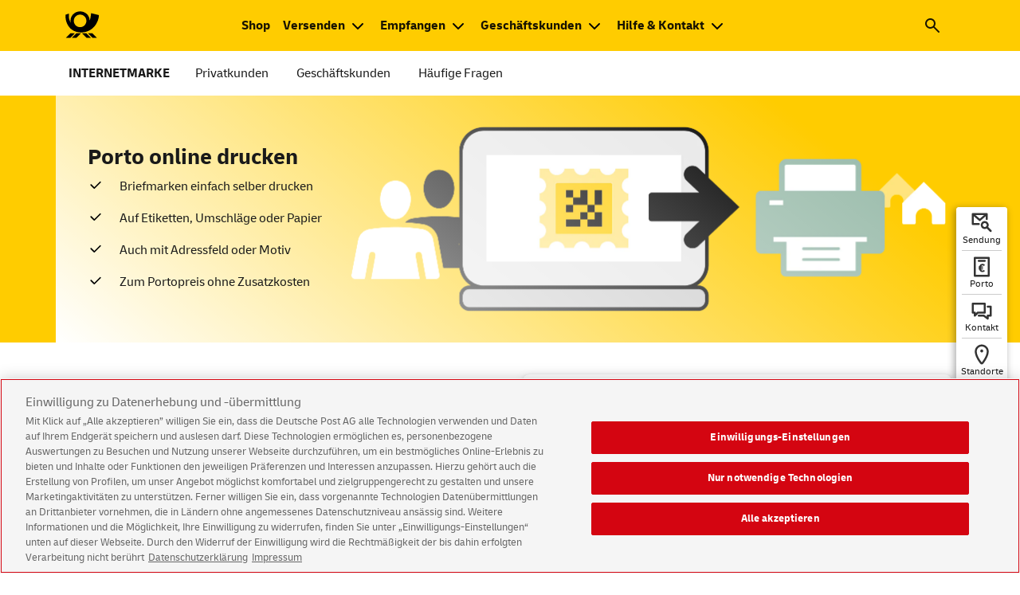

--- FILE ---
content_type: text/html;charset=UTF-8
request_url: https://www.deutschepost.de/de/i/internetmarke-porto-drucken.html
body_size: 12434
content:





<!DOCTYPE html>
<html xml:lang="de" lang="de" data-theme="light">
<head>

<meta charset="utf-8"/>
<meta name="viewport" content="width=device-width"/>
	<script>
		(function () {
			if (window.matchMedia && window.matchMedia("(prefers-color-scheme: dark)").matches) {
				document.documentElement.dataset.theme = "dark";
			} else {
				document.documentElement.dataset.theme = "light";
			}
		})();
	</script>
<meta name="description" content="Mit dem Online-Porto INTERNETMARKE drucken Sie einzelne oder mehrere Briefmarken für Postkarten und Briefe schnell und bequem selbst aus – auf Wunsch direkt mit Adresse."/>
<meta name="keywords" content="brief, internetmarke"/>
<link rel="apple-touch-icon" sizes="180x180" href="/.resources/dpag/webresources/assets/icons/favicons/apple-touch-icon.png">
<link rel="icon" type="image/png" sizes="32x32" href="/.resources/dpag/webresources/assets/icons/favicons/favicon-32x32.png">
<link rel="icon" type="image/png" sizes="192x192" href="/.resources/dpag/webresources/assets/icons/favicons/android-chrome-192x192.png">
<link rel="icon" type="image/png" sizes="16x16" href="/.resources/dpag/webresources/assets/icons/favicons/favicon-16x16.png">
<link rel="mask-icon" href="/.resources/dpag/webresources/assets/icons/favicons/safari-pinned-tab.svg" color="#000000">
<meta name="msapplication-TileColor" content="#da532c">
<meta name="msapplication-TileImage" content="/.resources/dpag/webresources/assets/icons/favicons/mstile-144x144.png">
<meta name="referrer" content="origin" />
	<meta property="og:type" content="article"/>
	<meta name="og:title" content="Internetmarke | Deutsche Post">
		<meta name="og:description" content="Mit dem Online-Porto INTERNETMARKE drucken Sie einzelne oder mehrere Briefmarken für Postkarten und Briefe schnell und bequem selbst aus – auf Wunsch direkt mit Adresse.">
		<meta property="og:image" content="https://www.deutschepost.de/.resources/dpag/webresources/assets/img/logo/og-image-backup.png"/>
		<meta property="og:image:width" content="200"/>
		<meta property="og:image:height" content="200"/>
	<meta property="og:url" content="https://www.deutschepost.de/de/i/internetmarke-porto-drucken.html"/>
	<meta property="og:locale" content="de"/>
<link rel="shortcut icon" type="image/x-icon" href="/.resources/dpag/webresources/assets/icons/favicons/favicon.ico"/>
<link rel="canonical" href="https://www.deutschepost.de/de/i/internetmarke-porto-drucken.html"/>
<title>INTERNETMARKE | Deutsche Post</title>
<script src="/.resources/base/webresources/compiled/js/base.head~2026-01-13-14-51-16-000~cache.js"></script>
<link rel="stylesheet" type="text/css" href="/.resources/base/webresources/compiled/css/dpag~2026-01-13-14-51-16-000~cache.css"/>

<meta name="theme-color" content="#fc0">
            <script type='text/javascript'>
window.dhl = window.dhl || {};
window.dhl.darkMode='true'; 
window.dhl.remSize='true';
</script>

<script type="text/javascript">
    if ((window.location.href.indexOf('deutschepost.de') !== -1) 
     && (window.location.href.indexOf('author') == -1)
     && (window.location.href.indexOf('/impressum.html') === -1)
     && (window.location.href.indexOf('/datenschutz.html') === -1)) {

        var consent1 = document.createElement('script');
        consent1.setAttribute('src', 'https://cdn.cookielaw.org/scripttemplates/otSDKStub.js');
        consent1.setAttribute('data-document-language','true');
        consent1.setAttribute('type', 'text/javascript');
        consent1.setAttribute('charset', 'UTF-8');
        consent1.setAttribute('data-domain-script', '30939388-d8db-4ee1-b0c5-2976ac62fb7a');
        document.head.appendChild(consent1);
    }
</script>
<script type="text/javascript">
    function OptanonWrapper(){}
  
</script>

<script src="https://assets.adobedtm.com/7877162daa45/1e0f68727004/launch-815646454707.min.js" async></script> 
</head>
	<body data-ipnp-tenant="dpag" class=" " >




<div class="flyin">
    <div class="flyin__wrapper">
		<span class="flyin__text"></span>
    </div>
</div>

		<noscript>
			<div class="stripe p-0 bg--grey">
				<div class="container p-0">
					<div class="no-js-hint">
						<div class="no-js-hint__wrapper">

		<svg class="icon icon--exception">
			<use xlink:href="/.resources/dpag/webresources/assets/icons/sprite-dp-min-v2-7.svg#exception"></use>
		</svg>
							<div class="no-js-hint__textwrapper">
								<p class="no-js-hint__text">Um den vollen Funktionsumfang der Seite nutzen zu können muss JavaScript aktiviert werden.</p>
							</div>
						</div>
					</div>
				</div>
			</div>
		</noscript>







<header class="header header-wrap">
	<script>
		//<![CDATA[
		ui.set('ipnp.primarynavigation', 'default', {
			animationDelay: 300
		});
		//]]>
	</script>

	<div>
		<div class="stripe">
			<div class="header__nav-triangle d-none"></div>
			<div class="container">
				<div class="row">
					<div class="col-12 px-md-0 mb-0 ps-0 pe-0">
						<nav class="primary-navigation" aria-label="Hauptnavigation">
	<div class="logo">
		<a href="/de.html" title="Zur Deutsche Post-Startseite" aria-label="Zur Deutsche Post-Startseite">
			<img src="/.resources/dpag/webresources/assets/img/logo/brand-logo.svg" alt="Zur Deutsche Post-Startseite"
                     class="logo__image"/>
                                
		</a>
	</div>
<div class="primary-navigation__wrapper--desktop">
		<div class="header__nav-style header-navigation header-navigation--center icon-nav-one">
			<ul>
        



<li>
	<div role="navigation">











	<a href="https://shop.deutschepost.de/shop/katalog/index.jsp?tid=DP_101002033"
            target="_blank" class="header__nav-link header__nav-link--open "  aria-label="Zum Shop der Deutschen Post. Neuer Tab öffnet sich."       rel="noopener noreferrer">
                <span lang="en">Shop</span>
	</a>


	</div>
</li>
        
        



<li>
	<div role="navigation" aria-expanded="false" aria-haspopup="true" class="header__subnav">
			<a href="#" role="button" aria-expanded="false" aria-haspopup="true"
			   class="header__nav-link header__nav-link--mouse-over">
                Versenden
			</a>

			<div aria-expanded="false" aria-haspopup="true" class="nav-flyout" role="menu">
				<div class="nav-flyout__row">
					<div class="nav-flyout__wrapper">
							<div class="nav-flyout__column" style="width: 19%;">
								<div class="nav-flyout-linklist">
										<ul>
												<li>
													<strong class="nav-flyout-linklist__heading">

		<svg class="icon icon--mail">
			<use xlink:href="/.resources/dpag/webresources/assets/icons/sprite-dp-min-v2-7.svg#mail"></use>
		</svg>
															<span>
														Briefe
													</span>
													</strong>
												</li>

												<li>











	<a href="/de/b/brief_postkarte.html"
            target="_self"         >
                                                        Brief &amp; Postkarte
	</a>

												</li>
												<li>











	<a href="/de/b/brief_postkarte.html#briefe"
            target="_self"         >
                                                        Groß- &amp; Maxibrief
	</a>

												</li>
												<li>











	<a href="/de/e/einschreiben.html"
            target="_self"         >
                                                        Einschreiben
	</a>

												</li>
												<li>











	<a href="https://www.dhl.de/de/privatkunden/pakete-versenden/deutschlandweit-versenden/express-easy.html"
            target="_blank"   aria-label="DHL. Express-Versand National. Neuer Tab öffnet sich."       rel="noopener noreferrer">
                                                        Expressversand
	</a>

												</li>
												<li>











	<a href="/de/s/sendungsverfolgung.html"
            target="_self"         >
                                                        Sendungsverfolgung
	</a>

												</li>

												<li>
                                                    <img src="/.imaging/default/dam/dpag/images/G_g/gogreen-logos-icons-2024/dp-gogreen-icon-22x15.png"><a href="/dpag/de/g/gogreen.html?tid=hd-nav-gg-lp"> Nachhaltiger Briefversand</a>
												</li>
										</ul>
								</div>
							</div>
							<div class="nav-flyout__column" style="width: 21%;">
								<div class="nav-flyout-linklist">
										<ul>
												<li>
													<strong class="nav-flyout-linklist__heading">

		<svg class="icon icon--wrapping">
			<use xlink:href="/.resources/dpag/webresources/assets/icons/sprite-dp-min-v2-7.svg#wrapping"></use>
		</svg>
															<span>
														Waren &amp; Gegenstände
													</span>
													</strong>
												</li>

												<li>











	<a href="/de/w/warensendung.html"
            target="_self"         >
                                                        Warensendung
	</a>

												</li>
												<li>











	<a href="/de/e/einschreiben.html"
            target="_self"         >
                                                        Geld &amp; Wertvolles
	</a>

												</li>
												<li>











	<a href="/de/b/brief_postkarte.html#waren"
            target="_self"         >
                                                        Groß- &amp; Maxibrief
	</a>

												</li>
												<li>











	<a href="https://www.dhl.de/de/privatkunden/pakete-versenden/deutschlandweit-versenden/preise-national.html"
            target="_blank"   aria-label="DHL. Paket und Päckchen. Neuer Tab öffnet sich."      >
                                                        Päckchen &amp; Paket
	</a>

												</li>
												<li>











	<a href="https://www.dhl.de/de/privatkunden/pakete-versenden/deutschlandweit-versenden/express-easy.html"
            target="_blank"   aria-label="DHL. Express-Versand National. Neuer Tab öffnet sich."       rel="noopener noreferrer">
                                                        Expressversand
	</a>

												</li>

										</ul>
								</div>
							</div>
							<div class="nav-flyout__column" style="width: 20%;">
								<div class="nav-flyout-linklist">
										<ul>
												<li>
													<strong class="nav-flyout-linklist__heading">

		<svg class="icon icon--globe">
			<use xlink:href="/.resources/dpag/webresources/assets/icons/sprite-dp-min-v2-7.svg#globe"></use>
		</svg>
															<span>
														International
													</span>
													</strong>
												</li>

												<li>











	<a href="/de/b/briefe-ins-ausland.html"
            target="_self"         >
                                                        Briefe International
	</a>

												</li>
												<li>











	<a href="https://www.dhl.de/de/geschaeftskunden/paket/leistungen-und-services/warenpost-international.html"
            target="_blank"   aria-label="DHL. Warenpost. Neuer Tab öffnet sich."       rel="noopener noreferrer">
                                                        Warenversand International
	</a>

												</li>
												<li>











	<a href="/de/b/briefe-ins-ausland/einschreiben-international.html"
            target="_self"         >
                                                        Einschreiben International
	</a>

												</li>
												<li>











	<a href="https://www.dhl.de/de/privatkunden/pakete-versenden/weltweit-versenden/express-easy.html"
            target="_blank"   aria-label="DHL. Express-Versand National. Neuer Tab öffnet sich."       rel="noopener noreferrer">
                                                        Expressversand International
	</a>

												</li>
												<li>











	<a href="/de/b/briefe-ins-ausland/haeufige-fragen.html#brexit"
            target="_self"         >
                                                        Brexit
	</a>

												</li>

										</ul>
								</div>
							</div>
							<div class="nav-flyout__column" style="width: 18%;">
								<div class="nav-flyout-linklist">
										<ul>
												<li>
													<strong class="nav-flyout-linklist__heading">

		<svg class="icon icon--stampMachine">
			<use xlink:href="/.resources/dpag/webresources/assets/icons/sprite-dp-min-v2-7.svg#stampMachine"></use>
		</svg>
															<span>
														Briefmarken &amp; Porto
													</span>
													</strong>
												</li>

												<li>











	<a href="/de/p/portoberater.html"
            target="_self"         >
                                                        Porto berechnen
	</a>

												</li>
												<li>











	<a href="/de/i/internetmarke-porto-drucken.html"
            target="_self"      aria-current="page"    >
                                                        Porto selber drucken
	</a>

												</li>
												<li>











	<a href="/de/b/briefmarken/briefmarke-individuell.html"
            target="_self"         >
                                                        Briefmarken gestalten
	</a>

												</li>
												<li>











	<a href="https://shop.deutschepost.de/briefversand/briefmarken?tid=DP_1010022340"
            target="_blank"   aria-label="Shop Deutsche Post. Briefmarken. Neuer Tab öffnet sich."       rel="noopener noreferrer">
                                                        Briefmarken bestellen
	</a>

												</li>
												<li>











	<a href="/de/o/online-frankieren.html"
            target="_self"         >
                                                        Post <span lang="en">online</span> frankieren
	</a>

												</li>

										</ul>
								</div>
							</div>
					</div>
				</div>


					<div class="nav-flyout__row nav-flyout__row--grey">
						<div class="nav-flyout__wrapper">
								<div class="nav-flyout__column" style="width: 19%;">
										<div class="nav-flyout-linklist">
											<ul>
												<li>











	<a href="/de/b/briefe-in-deutschland.html"
            target="_self"         >
                                                        Ratgeber Briefe in Deutschland
	</a>

												</li>
											</ul>
										</div>
								</div>
								<div class="nav-flyout__column" style="width: 21%;">
										<div class="nav-flyout-linklist">
											<ul>
												<li>











	<a href="https://www.dhl.de/de/geschaeftskunden/paket/leistungen-und-services/dhl-kleinpaket.html"
            target="_self"   aria-label="DHL Kleinpaket für Geschäftskunden. Neuer Tab öffnet sich."      >
                                                        Tipp: Ab 200 Sendungen pro Jahr Warenpost
	</a>

												</li>
											</ul>
										</div>
								</div>
								<div class="nav-flyout__column" style="width: 20%;">
										<div class="nav-flyout-linklist">
											<ul>
												<li>











	<a href="/de/b/briefe-ins-ausland/laenderinformationen.html"
            target="_self"         >
                                                        Ratgeber Briefe ins Ausland
	</a>

												</li>
											</ul>
										</div>
								</div>
								<div class="nav-flyout__column" style="width: 18%;">
										<div class="nav-flyout-linklist">
											<ul>
												<li>











	<a href="/de/b/briefmarken.html"
            target="_self"         >
                                                        Ratgeber Briefmarken
	</a>

												</li>
											</ul>
										</div>
								</div>
						</div>
					</div>
			</div>
	</div>
</li>
        
        



<li>
	<div role="navigation" aria-expanded="false" aria-haspopup="true" class="header__subnav">
			<a href="#" role="button" aria-expanded="false" aria-haspopup="true"
			   class="header__nav-link header__nav-link--mouse-over">
                Empfangen
			</a>

			<div aria-expanded="false" aria-haspopup="true" class="nav-flyout" role="menu">
				<div class="nav-flyout__row">
					<div class="nav-flyout__wrapper">
							<div class="nav-flyout__column" style="width: 20%;">
								<div class="nav-flyout-linklist">
										<ul>
												<li>
													<strong class="nav-flyout-linklist__heading">

		<svg class="icon icon--truckRoadFreight">
			<use xlink:href="/.resources/dpag/webresources/assets/icons/sprite-dp-min-v2-7.svg#truckRoadFreight"></use>
		</svg>
															<span>
														Umzug
													</span>
													</strong>
												</li>

												<li>











	<a href="/de/n/nachsendeservice.html"
            target="_self"         >
                                                        Nachsendeservice
	</a>

												</li>

										</ul>
								</div>
							</div>
							<div class="nav-flyout__column" style="width: 20%;">
								<div class="nav-flyout-linklist">
										<ul>
												<li>
													<strong class="nav-flyout-linklist__heading">

		<svg class="icon icon--holidays">
			<use xlink:href="/.resources/dpag/webresources/assets/icons/sprite-dp-min-v2-7.svg#holidays"></use>
		</svg>
															<span>
														Urlaub &amp; Abwesenheit
													</span>
													</strong>
												</li>

												<li>











	<a href="/de/l/lagerservice.html"
            target="_self"         >
                                                        Lagerservice
	</a>

												</li>
												<li>











	<a href="/de/p/postscan.html"
            target="_self"         >
                                                        Postscan
	</a>

												</li>

										</ul>
								</div>
							</div>
							<div class="nav-flyout__column" style="width: 20%;">
								<div class="nav-flyout-linklist">
										<ul>
												<li>
													<strong class="nav-flyout-linklist__heading">

		<svg class="icon icon--laptop">
			<use xlink:href="/.resources/dpag/webresources/assets/icons/sprite-dp-min-v2-7.svg#laptop"></use>
		</svg>
															<span>
														<span lang="en">Online</span>
													</span>
													</strong>
												</li>

												<li>











	<a href="/de/p/postscan.html"
            target="_self"         >
                                                        Postscan
	</a>

												</li>
												<li>











	<a href="/de/b/briefankuendigung.html"
            target="_self"         >
                                                        Briefankündigung
	</a>

												</li>
												<li>











	<a href="/de/p/postfach/briefankuendigung-postfach.html"
            target="_self"         >
                                                        Briefankündigung Postfach
	</a>

												</li>

										</ul>
								</div>
							</div>
							<div class="nav-flyout__column" style="width: 20%;">
								<div class="nav-flyout-linklist">
										<ul>
												<li>
													<strong class="nav-flyout-linklist__heading">

		<svg class="icon icon--infoModal">
			<use xlink:href="/.resources/dpag/webresources/assets/icons/sprite-dp-min-v2-7.svg#infoModal"></use>
		</svg>
															<span>
														Hilfe &amp; Tipps
													</span>
													</strong>
												</li>

												<li>











	<a href="/de/n/nachnahme_national.html"
            target="_self"         >
                                                        Nachnahme
	</a>

												</li>
												<li>











	<a href="/de/p/postvollmacht.html"
            target="_self"         >
                                                        Postvollmacht
	</a>

												</li>
												<li>











	<a href="/de/hilfe-kundenservice/themenseiten/empfangen/post-international/zollinformation.html"
            target="_self"         >
                                                        Zoll- und Einfuhrinformationen
	</a>

												</li>

										</ul>
								</div>
							</div>
							<div class="nav-flyout__column" style="width: 20%;">
								<div class="nav-flyout-linklist">
										<ul>
												<li>
													<strong class="nav-flyout-linklist__heading">

		<svg class="icon icon--receiveDocuments">
			<use xlink:href="/.resources/dpag/webresources/assets/icons/sprite-dp-min-v2-7.svg#receiveDocuments"></use>
		</svg>
															<span>
														Sendungen empfangen
													</span>
													</strong>
												</li>

												<li>











	<a href="/de/p/postfach.html"
            target="_self"         >
                                                        Postfach
	</a>

												</li>
												<li>











	<a href="/de/s/sendungsverfolgung.html"
            target="_self"   aria-label="zur Sendungsverfolgung"      >
                                                        Sendungen verfolgen
	</a>

												</li>
												<li>











	<a href="/de/s/standorte.html?standorttyp=packstationen_paketboxen&amp;pmtype=4&amp;lang=de"
            target="_self"         >
                                                        Packstationen &amp; Paketboxen finden
	</a>

												</li>
												<li>











	<a href="https://www.dhl.de/de/privatkunden/pakete-empfangen/an-einem-abholort-empfangen/packstation/packstation-registrierung.html"
            target="_blank"   aria-label="DHL. Packstation Registrierung. Neuer Tab öffnet sich."       rel="noopener noreferrer">
                                                        Für Packstationen registrieren
	</a>

												</li>
												<li>











	<a href="https://www.dhl.de/de/privatkunden/pakete-empfangen/express-sendung-empfangen/express-sendung-umleiten.html"
            target="_blank"   aria-label="DHL. Express Sendung umleiten. Neuer Tab öffnet sich."       rel="noopener noreferrer">
                                                        Express-Sendungen
	</a>

												</li>
												<li>











	<a href="/de/e/einschreiben/geschaeftskunden.html#eingangserfassung"
            target="_self"         >
                                                        Empfang Einschreiben
	</a>

												</li>

										</ul>
								</div>
							</div>
					</div>
				</div>


					<div class="nav-flyout__row nav-flyout__row--grey">
						<div class="nav-flyout__wrapper">
								<div class="nav-flyout__column" style="width: 20%;">
										<div class="nav-flyout-linklist">
											<ul>
												<li>











	<a href=""
            target="_self"          rel="noopener noreferrer">
                                                        Ratgeber Post bei Umzug
	</a>

												</li>
											</ul>
										</div>
								</div>
								<div class="nav-flyout__column" style="width: 20%;">
										<div class="nav-flyout-linklist">
											<ul>
												<li>











	<a href="/de/p/post-urlaub.html"
            target="_self"         >
                                                        Ratgeber Post im Urlaub
	</a>

												</li>
											</ul>
										</div>
								</div>
								<div class="nav-flyout__column" style="width: 20%;">
										<div class="nav-flyout-linklist">
											<ul>
												<li>











	<a href="/de/b/briefempfang.html"
            target="_self"         >
                                                        Alle Empfängerservices Brief auf einen Blick
	</a>

												</li>
											</ul>
										</div>
								</div>
								<div class="nav-flyout__column" style="width: 20%;">
										<div class="nav-flyout-linklist">
											<ul>
												<li>











	<a href="/de/h/hausbriefkasten.html"
            target="_self"         >
                                                        Ratgeber Hausbriefkasten
	</a>

												</li>
											</ul>
										</div>
								</div>
								<div class="nav-flyout__column" style="width: 20%;">
								</div>
						</div>
					</div>
			</div>
	</div>
</li>
        
        



<li>
	<div role="navigation" aria-expanded="false" aria-haspopup="true" class="header__subnav">
			<a href="#" role="button" aria-expanded="false" aria-haspopup="true"
			   class="header__nav-link header__nav-link--mouse-over">
                Geschäftskunden
			</a>

			<div aria-expanded="false" aria-haspopup="true" class="nav-flyout" role="menu">
				<div class="nav-flyout__row">
					<div class="nav-flyout__wrapper">
							<div class="nav-flyout__column" style="width: 19%;">
								<div class="nav-flyout-linklist">
										<ul>
												<li>
													<strong class="nav-flyout-linklist__heading">

		<svg class="icon icon--basics">
			<use xlink:href="/.resources/dpag/webresources/assets/icons/sprite-dp-min-v2-7.svg#basics"></use>
		</svg>
															<span>
														Basisthemen
													</span>
													</strong>
												</li>

												<li>











	<a href="/de/e/einliefern.html"
            target="_self"         >
                                                        Einlieferung
	</a>

												</li>
												<li>











	<a href="/de/f/frankierung.html"
            target="_self"         >
                                                        Frankierung
	</a>

												</li>
												<li>











	<a href="/de/b/briefe-empfangen.html"
            target="_self"         >
                                                        Posteingang
	</a>

												</li>
												<li>











	<a href="/de/p/presse-distribution.html"
            target="_self"         >
                                                        Presse Distribution
	</a>

												</li>
												<li>











	<a href="/de/p/prozesse-optimieren.html"
            target="_self"         >
                                                        Prozessoptimierung
	</a>

												</li>
												<li>











	<a href="/de/p/postident/geschaeftskunden/postident-portal.html"
            target="_self"         >
                                                        Identitätsprüfung
	</a>

												</li>
												<li>











	<a href="https://www.dhl.de/de/geschaeftskunden/paket/kunde-werden/angebot-dhl-geschaeftskunden-online.html?cid=c_dhl_OKA_202010000_287_A016"
            target="_blank"   aria-label="DHL. Online Kundenakquise. Neuer Tab öffnet sich."       rel="noopener noreferrer">
                                                        Paketversand
	</a>

												</li>
												<li>











	<a href="https://www.dhl.de/de/geschaeftskunden/geschaeftskunde-werden.html"
            target="_blank"   aria-label="DHL Express. Geschäftskunden. Neuer Tab öffnet sich."      >
                                                        Expressversand
	</a>

												</li>

										</ul>
								</div>
							</div>
							<div class="nav-flyout__column" style="width: 19%;">
								<div class="nav-flyout-linklist">
										<ul>
												<li>
													<strong class="nav-flyout-linklist__heading">

		<svg class="icon icon--group">
			<use xlink:href="/.resources/dpag/webresources/assets/icons/sprite-dp-min-v2-7.svg#group"></use>
		</svg>
															<span>
														Werben mit Print-Mailing
													</span>
													</strong>
												</li>

												<li>











	<a href="/de/p/print-mailing/einsteiger.html"
            target="_self"         >
                                                        Für Einsteiger
	</a>

												</li>
												<li>











	<a href="/de/p/print-mailing/online.html"
            target="_self"         >
                                                        Online-Services
	</a>

												</li>
												<li>











	<a href="/de/p/print-mailing/fullservice.html"
            target="_self"         >
                                                        Full-Service
	</a>

												</li>
												<li>











	<a href="/de/p/print-mailing/downloads.html"
            target="_self"         >
                                                        Downloads
	</a>

												</li>
												<li>











	<a href="/de/p/print-mailing/partner.html"
            target="_self"         >
                                                        API für Partner
	</a>

												</li>
												<li>











	<a href="/de/p/print-mailing/kontakt_dialogmarketing.html"
            target="_self"         >
                                                        Kontakt
	</a>

												</li>

										</ul>
								</div>
							</div>
							<div class="nav-flyout__column" style="width: 20%;">
								<div class="nav-flyout-linklist">
										<ul>
												<li>
													<strong class="nav-flyout-linklist__heading">

		<svg class="icon icon--parcelAddressing">
			<use xlink:href="/.resources/dpag/webresources/assets/icons/sprite-dp-min-v2-7.svg#parcelAddressing"></use>
		</svg>
															<span>
														Adressleistungen
													</span>
													</strong>
												</li>

												<li>











	<a href="/de/a/adressleistungen/beschaffung.html"
            target="_self"         >
                                                        Adressbeschaffung
	</a>

												</li>
												<li>











	<a href="/de/a/adressleistungen/optimierung.html"
            target="_self"         >
                                                        Adressoptimierung
	</a>

												</li>

										</ul>
								</div>
							</div>
							<div class="nav-flyout__column" style="width: 20%;">
								<div class="nav-flyout-linklist">
										<ul>
												<li>
													<strong class="nav-flyout-linklist__heading">

		<svg class="icon icon--digitalMailing">
			<use xlink:href="/.resources/dpag/webresources/assets/icons/sprite-dp-min-v2-7.svg#digitalMailing"></use>
		</svg>
															<span>
														Digitalisierung Briefversand
													</span>
													</strong>
												</li>

												<li>











	<a href="/de/e/epost/geschaeftskunden/epost-mailer.html"
            target="_self"         >
                                                        Kosten einsparen
	</a>

												</li>
												<li>











	<a href="/de/e/epost/geschaeftskunden/epost-business-box.html"
            target="_self"         >
                                                        Versand vereinfachen
	</a>

												</li>
												<li>











	<a href="/de/e/epost/geschaeftskunden/docuguide.html"
            target="_self"         >
                                                        Abläufe automatisieren
	</a>

												</li>
												<li>











	<a href="/de/e/epost/geschaeftskunden/printplus.html"
            target="_self"         >
                                                        Großmengen versenden
	</a>

												</li>
												<li>











	<a href="/de/e/epost/geschaeftskunden/partner/business-api/softwareloesungen.html"
            target="_self"         >
                                                        API für Softwarelösungen
	</a>

												</li>
												<li>











	<a href="/de/e/epost/geschaeftskunden/partner/business-api.html"
            target="_self"         >
                                                        Versand mit Branchensoftware
	</a>

												</li>

										</ul>
								</div>
							</div>
							<div class="nav-flyout__column" style="width: 22%;">
								<div class="nav-flyout-linklist">
										<ul>
												<li>
													<strong class="nav-flyout-linklist__heading">

		<svg class="icon icon--speechBubble">
			<use xlink:href="/.resources/dpag/webresources/assets/icons/sprite-dp-min-v2-7.svg#speechBubble"></use>
		</svg>
															<span>
														<span lang="en">Service</span> für Geschäftskunden
													</span>
													</strong>
												</li>

												<li>











	<a href="/de/hilfe-kundenservice/geschaeftskundenservice.html"
            target="_self"         >
                                                        Übersicht Hilfethemen
	</a>

												</li>
												<li>











	<a href="/de/hilfe-kundenservice/geschaeftskundenservice/kontakt-online-tools.html"
            target="_self"         >
                                                        Kontakt &amp; Online-Tools
	</a>

												</li>
												<li>











	<a href="/de/hilfe-kundenservice/geschaeftskundenservice/abholservice-hin-und-weg.html"
            target="_self"         >
                                                        Hilfe zu HIN+WEG
	</a>

												</li>
												<li>











	<a href="/de/hilfe-kundenservice/geschaeftskundenservice/postcard.html"
            target="_self"         >
                                                        Aufträge zu POSTCARD
	</a>

												</li>
												<li>











	<a href="/de/hilfe-kundenservice/geschaeftskundenservice/postzustellungsauftraege.html"
            target="_self"         >
                                                        Aufträge zu PZA/PZU
	</a>

												</li>
												<li>











	<a href="/de/e/elektronisches_auftragsmanagement.html"
            target="_self"         >
                                                        Elektronisches Auftragsmanagement POST
	</a>

												</li>

												<li>
                                                    <img src="/.imaging/default/dam/dpag/images/G_g/gogreen-logos-icons-2024/dp-gogreen-icon-22x15.png"> <a href="/de/g/gogreen.html">Nachhaltiger Briefversand</a>
												</li>
										</ul>
								</div>
							</div>
					</div>
				</div>


					<div class="nav-flyout__row nav-flyout__row--grey">
						<div class="nav-flyout__wrapper">
								<div class="nav-flyout__column" style="width: 19%;">
										<div class="nav-flyout-linklist">
											<ul>
												<li>











	<a href="/de/geschaeftskunden.html"
            target="_self"         >
                                                        Übersicht Basisthemen
	</a>

												</li>
											</ul>
										</div>
								</div>
								<div class="nav-flyout__column" style="width: 19%;">
										<div class="nav-flyout-linklist">
											<ul>
												<li>











	<a href="/de/p/print-mailing.html"
            target="_self"         >
                                                        Übersicht Werben mit Print-Mailing
	</a>

												</li>
											</ul>
										</div>
								</div>
								<div class="nav-flyout__column" style="width: 20%;">
										<div class="nav-flyout-linklist">
											<ul>
												<li>











	<a href="/de/a/adressleistungen.html"
            target="_self"         >
                                                        Übersicht Adressleistungen
	</a>

												</li>
											</ul>
										</div>
								</div>
								<div class="nav-flyout__column" style="width: 20%;">
										<div class="nav-flyout-linklist">
											<ul>
												<li>











	<a href="/de/e/epost/geschaeftskunden/produkte.html"
            target="_self"         >
                                                        Übersicht Hybridbrief-Lösungen
	</a>

												</li>
											</ul>
										</div>
								</div>
								<div class="nav-flyout__column" style="width: 22%;">
										<div class="nav-flyout-linklist">
											<ul>
												<li>











	<a href="/de/s/sendungsverfolgung/sendungsverfolgung-geschaeftskunden.html"
            target="_self"         >
                                                        Übersicht Sendungsverfolgung
	</a>

												</li>
											</ul>
										</div>
								</div>
						</div>
					</div>
			</div>
	</div>
</li>
        
        



<li>
	<div role="navigation" aria-expanded="false" aria-haspopup="true" class="header__subnav">
			<a href="#" role="button" aria-expanded="false" aria-haspopup="true"
			   class="header__nav-link header__nav-link--mouse-over">
                Hilfe &amp; Kontakt
			</a>

			<div aria-expanded="false" aria-haspopup="true" class="nav-flyout" role="menu">
				<div class="nav-flyout__row">
					<div class="nav-flyout__wrapper">
							<div class="nav-flyout__column" style="width: 17%;">
								<div class="nav-flyout-linklist">
										<ul>
												<li>
													<strong class="nav-flyout-linklist__heading">

		<svg class="icon icon--group">
			<use xlink:href="/.resources/dpag/webresources/assets/icons/sprite-dp-min-v2-7.svg#group"></use>
		</svg>
															<span>
														Karriere
													</span>
													</strong>
												</li>


												<li>
                                                    <article class="teaser imgtop"> 
 <div class="first"> 
  <figure> <a href="https://careers.dhl.com/postparcel/de/de/werde-eine-von-uns?cid=Affiliate_b17d50033a76f33" target="_blank" class="external" rel="noopener noreferrer"><img alt="Deutsche Post: Einer von uns." title="Deutsche Post: Einer von uns." src="/.imaging/default/dam/dpag/images/K_k/karriere/dp-text-bild-global-header-einer-von-uns-w-072019.jpg" class="resize"></a> 
  </figure> 
 </div> 
 <div class="last"> 
  <h5>Werde-einer-von-uns.de</h5> <a class="textlink chk" href="https://careers.dhl.com/postparcel/de/de/werde-eine-von-uns?cid=Affiliate_b17d50033a76f33" target="_blank" rel="noopener noreferrer">Jetzt bewerben</a> 
 </div> 
</article>
												</li>
										</ul>
								</div>
							</div>
							<div class="nav-flyout__column" style="width: 16%;">
								<div class="nav-flyout-linklist">
										<ul>
												<li>
													<strong class="nav-flyout-linklist__heading">

		<svg class="icon icon--postageCalculator">
			<use xlink:href="/.resources/dpag/webresources/assets/icons/sprite-dp-min-v2-7.svg#postageCalculator"></use>
		</svg>
															<span>
														Produkte &amp; Preise
													</span>
													</strong>
												</li>

												<li>











	<a href="/de/produkte.html"
            target="_self"         >
                                                        Produkte A-Z
	</a>

												</li>
												<li>











	<a href="/de/p/portoberater.html"
            target="_self"         >
                                                        Porto berechnen
	</a>

												</li>

										</ul>
								</div>
							</div>
							<div class="nav-flyout__column" style="width: 17%;">
								<div class="nav-flyout-linklist">
										<ul>
												<li>
													<strong class="nav-flyout-linklist__heading">

		<svg class="icon icon--pod">
			<use xlink:href="/.resources/dpag/webresources/assets/icons/sprite-dp-min-v2-7.svg#pod"></use>
		</svg>
															<span>
														Briefe schreiben &amp; gestalten
													</span>
													</strong>
												</li>

												<li>











	<a href="/de/b/briefumschlag-richtig-beschriften.html"
            target="_self"         >
                                                        Briefe richtig adressieren
	</a>

												</li>
												<li>











	<a href="https://shop.deutschepost.de/individuell"
            target="_blank"   aria-label="Shop Deutsche Post. Briefmarken individuell gestalten. Neuer Tab öffnet sich."       rel="noopener noreferrer">
                                                        Post individuell gestalten
	</a>

												</li>
												<li>











	<a href="/de/s/sonder-und-werbestempel.html"
            target="_self"         >
                                                        Sonder- und Werbestempel
	</a>

												</li>

										</ul>
								</div>
							</div>
							<div class="nav-flyout__column" style="width: 19%;">
								<div class="nav-flyout-linklist">
										<ul>
												<li>
													<strong class="nav-flyout-linklist__heading">

		<svg class="icon icon--mobilePhone">
			<use xlink:href="/.resources/dpag/webresources/assets/icons/sprite-dp-min-v2-7.svg#mobilePhone"></use>
		</svg>
															<span>
														<span lang="en">Tools</span> &amp; mobile Apps
													</span>
													</strong>
												</li>

												<li>











	<a href="/de/m/mobile-services.html#postmobil"
            target="_self"         >
                                                        Post &amp; DHL <span lang="en">App</span>
	</a>

												</li>
												<li>











	<a href="/de/s/standorte.html"
            target="_self"         >
                                                        Filialen und Standorte
	</a>

												</li>
												<li>











	<a href="https://www.postdirekt.de/plzserver/PlzSearchServlet"
            target="_blank"   aria-label="Postdirekt. Postleitzahlensuche. Neuer Tab öffnet sich."       rel="noopener noreferrer">
                                                        Postleitzahlen finden
	</a>

												</li>
												<li>











	<a href="/de/s/sendungsverfolgung.html"
            target="_self"         >
                                                        Sendung verfolgen
	</a>

												</li>

										</ul>
								</div>
							</div>
							<div class="nav-flyout__column" style="width: 23%;">
								<div class="nav-flyout-linklist">
										<ul>
												<li>
													<strong class="nav-flyout-linklist__heading">

		<svg class="icon icon--speechBubble">
			<use xlink:href="/.resources/dpag/webresources/assets/icons/sprite-dp-min-v2-7.svg#speechBubble"></use>
		</svg>
															<span>
														Hilfe &amp; Kontakt
													</span>
													</strong>
												</li>

												<li>











	<a href="/de/hilfe-kundenservice.html"
            target="_self"         >
                                                        Übersicht Hilfethemen
	</a>

												</li>
												<li>











	<a href="/de/hilfe-kundenservice/themenseiten/sendungsverfolgung.html"
            target="_self"         >
                                                        Hilfe zur Sendungsverfolgung
	</a>

												</li>
												<li>











	<a href="/de/hilfe-kundenservice/themenseiten/versenden/frankierung/preise-bezahlung.html"
            target="_self"         >
                                                        Preise &amp; Produkte
	</a>

												</li>
												<li>











	<a href="/de/hilfe-kundenservice/geschaeftskundenservice.html"
            target="_self"         >
                                                        Geschäftskundenservice
	</a>

												</li>

										</ul>
								</div>
							</div>
					</div>
				</div>


					<div class="nav-flyout__row nav-flyout__row--grey">
						<div class="nav-flyout__wrapper">
								<div class="nav-flyout__column" style="width: 17%;">
										<div class="nav-flyout-linklist">
											<ul>
												<li>











	<a href="https://www.deutschepost.de/gesamtpreisliste"
            target="_self"          rel="noopener noreferrer">
                                                        Preisliste aktuell
	</a>

												</li>
											</ul>
										</div>
								</div>
								<div class="nav-flyout__column" style="width: 16%;">
										<div class="nav-flyout-linklist">
											<ul>
												<li>











	<a href="/de/b/briefe-schreiben.html"
            target="_self"         >
                                                        Tipps &amp; Ideen
	</a>

												</li>
											</ul>
										</div>
								</div>
								<div class="nav-flyout__column" style="width: 17%;">
										<div class="nav-flyout-linklist">
											<ul>
												<li>











	<a href="/de/m/mobile-services.html"
            target="_self"         >
                                                        Alle mobilen Apps
	</a>

												</li>
											</ul>
										</div>
								</div>
								<div class="nav-flyout__column" style="width: 19%;">
								</div>
								<div class="nav-flyout__column" style="width: 23%;">
								</div>
						</div>
					</div>
			</div>
	</div>
</li>
        
			</ul>
		</div>

	<div class="header__nav-style icon-nav d-none d-md-block">
		<ul>
				<li>
					<div class="header__subnav" role="search">
						<a class="header__nav-link header__nav-link--mouse-click header__nav-link--open-search" href="#"
						   aria-expanded="false" aria-controls="nav-flyout_search-flyout" aria-label="Suche starten" role="button">

		<svg class="icon icon--search">
				<title>Suche starten</title>
			<use xlink:href="/.resources/dpag/webresources/assets/icons/sprite-dp-min-v2-7.svg#search"></use>
		</svg>
							<span></span>
						</a>
						<div id="nav-flyout_search-flyout" class="nav-flyout search-flyout">
							<div class="nav-flyout__row">
								<div class="nav-flyout__wrapper">
	<div class="searchslot">
		<script>
			ui.set('ipnp.search-autocomplete', '80a974b4-0323-447b-aa7d-9c1fa05a65fb', {
				host: ''
			});
		</script>
        <div class="searchslot__wrapper">
		<form action="/de/toolbar/suchergebnisse.html" role="search">
			<div class="input-group input-group--append-clear">
				<div class="input-group__prepend">
					<div class="input-group__icon">

		<svg class="icon icon--search">
			<use xlink:href="/.resources/dpag/webresources/assets/icons/sprite-dp-min-v2-7.svg#search"></use>
		</svg>
					</div>
				</div>
				<input class="input-group__input autocomplete" name="q" placeholder="Suchbegriff"
					   type="text" value="" />
				<button type="reset" class="input-group__clear" tabindex="0" aria-label="Löschen">

		<svg class="icon icon--cancel">
				<title>Löschen</title>
			<use xlink:href="/.resources/dpag/webresources/assets/icons/sprite-dp-min-v2-7.svg#cancel"></use>
		</svg>
				</button>









	<button  class="btn btn--primary btn--medium btn--icon btn--only-icon " type="submit" aria-label="Suche starten" >


		<svg class="icon icon--search">
				<title>Suche starten</title>
			<use xlink:href="/.resources/dpag/webresources/assets/icons/sprite-dp-min-v2-7.svg#search"></use>
		</svg>
	</button>
			</div>
		</form>
        </div>
	</div>
								</div>
							</div>
<div class="nav-flyout__row nav-flyout__row-quickaccess">
	<div class="nav-flyout__wrapper nav-flyout__wrapper-quickaccess">











	<a href="/de/s/sendungsverfolgung.html"
            target="_self"  title="Brief-Sendungen verfolgen" aria-label="zur Sendungsverfolgung"      >
				<div class="nav-flyout__column nav-flyout__column--quickaccess">
						<div class="search-icon-container">

		<svg class="icon icon--searchLetter">
			<use xlink:href="/.resources/dpag/webresources/assets/icons/sprite-dp-min-v2-7.svg#searchLetter"></use>
		</svg>
						</div>
					<div class="search-text">
						<p class="search-text__helper">Sendungsstatus</p>
					</div>
				</div>
	</a>












	<a href="/de/s/standorte.html"
            target="_blank"  title="Filialen finden" aria-label="zum Standortfinder"      >
				<div class="nav-flyout__column nav-flyout__column--quickaccess">
						<div class="search-icon-container">

		<svg class="icon icon--locationPin">
			<use xlink:href="/.resources/dpag/webresources/assets/icons/sprite-dp-min-v2-7.svg#locationPin"></use>
		</svg>
						</div>
					<div class="search-text">
						<p class="search-text__helper">Standorte</p>
					</div>
				</div>
	</a>












	<a href="https://www.postdirekt.de/plzserver/"
            target="_blank"  title="Postleitzahlen finden" aria-label="zur Postleitzahlensuche"       rel="noopener noreferrer">
				<div class="nav-flyout__column nav-flyout__column--quickaccess">
						<div class="search-icon-container">

		<svg class="icon icon--zipSearch">
			<use xlink:href="/.resources/dpag/webresources/assets/icons/sprite-dp-min-v2-7.svg#zipSearch"></use>
		</svg>
						</div>
					<div class="search-text">
						<p class="search-text__helper">PLZ-Suche</p>
					</div>
				</div>
	</a>












	<a href="/de/p/portoberater.html"
            target="_self"  title="Porto berechnen" aria-label="zum Portoberater"      >
				<div class="nav-flyout__column nav-flyout__column--quickaccess">
						<div class="search-icon-container">

		<svg class="icon icon--postageCalculator">
			<use xlink:href="/.resources/dpag/webresources/assets/icons/sprite-dp-min-v2-7.svg#postageCalculator"></use>
		</svg>
						</div>
					<div class="search-text">
						<p class="search-text__helper">Porto</p>
					</div>
				</div>
	</a>

	</div>
</div>
						</div>
					</div>
				</li>
		</ul>
	</div>
</div>

<div class="primary-navigation__wrapper--mobile">
	<ul>
			<li class="header__subnav">
				<button class="btn--only-icon header__nav-link header__nav-link--mouse-click header__nav-link--open-search"
						aria-expanded="false" aria-controls="nav-flyout_search-flyout-mobile" aria-label="Suche starten">

		<svg class="icon icon--search">
			<use xlink:href="/.resources/dpag/webresources/assets/icons/sprite-dp-min-v2-7.svg#search"></use>
		</svg>
				</button>
				<div id="nav-flyout_search-flyout-mobile" class="nav-flyout search-flyout">
					<div class="nav-flyout__row">
						<div class="nav-flyout__wrapper">
	<div class="searchslot">
		<script>
			ui.set('ipnp.search-autocomplete', '80a974b4-0323-447b-aa7d-9c1fa05a65fb', {
				host: ''
			});
		</script>
        
		<form action="/de/toolbar/suchergebnisse.html" role="search">
			<div class="input-group input-group--append-clear">
				<div class="input-group__prepend">
					<div class="input-group__icon">

		<svg class="icon icon--search">
			<use xlink:href="/.resources/dpag/webresources/assets/icons/sprite-dp-min-v2-7.svg#search"></use>
		</svg>
					</div>
				</div>
				<input class="input-group__input autocomplete" name="q" placeholder="Suchbegriff"
					   type="text"  />
				<button type="reset" class="input-group__clear" tabindex="0" aria-label="Löschen">

		<svg class="icon icon--cancel">
				<title>Löschen</title>
			<use xlink:href="/.resources/dpag/webresources/assets/icons/sprite-dp-min-v2-7.svg#cancel"></use>
		</svg>
				</button>









	<button  class="btn btn--primary btn--medium btn--icon btn--only-icon " type="submit" aria-label="Suche starten" >


		<svg class="icon icon--search">
				<title>Suche starten</title>
			<use xlink:href="/.resources/dpag/webresources/assets/icons/sprite-dp-min-v2-7.svg#search"></use>
		</svg>
	</button>
			</div>
		</form>
        
	</div>
						</div>
					</div>
				</div>
			</li>
		<li class="has-dropdown">
			<button class="btn--only-icon header__menu-btn header__navigation-link" aria-label="Menü">

		<svg class="icon icon--menu icon--menuBurger">
				<title>Menü öffnen</title>
			<use xlink:href="/.resources/dpag/webresources/assets/icons/sprite-dp-min-v2-7.svg#menuBurger"></use>
		</svg>

		<svg class="icon icon--close icon--cancel">
				<title>Menü öffnen</title>
			<use xlink:href="/.resources/dpag/webresources/assets/icons/sprite-dp-min-v2-7.svg#cancel"></use>
		</svg>
			</button>
		</li>
	</ul>
</div>
<div class="m-nav">

	<li class="quickaccess" role="complementary">			<ul>
					<li>











	<a href="/de/s/sendungsverfolgung.html"
            target="_blank"  title="Sendung verfolgen"       >

		<svg class="icon icon--searchLetter">
				<title>Sendung verfolgen</title>
			<use xlink:href="/.resources/dpag/webresources/assets/icons/sprite-dp-min-v2-7.svg#searchLetter"></use>
		</svg>
							<span>Sendung </span>
	</a>

					</li>
					<li>











	<a href="/de/p/portoberater.html"
            target="_self"  title="Porto berechnen"       >

		<svg class="icon icon--postageCalculator">
				<title>Porto berechnen</title>
			<use xlink:href="/.resources/dpag/webresources/assets/icons/sprite-dp-min-v2-7.svg#postageCalculator"></use>
		</svg>
							<span>Porto</span>
	</a>

					</li>
					<li>











	<a href="/de/hilfe-kundenservice.html"
            target="_self"  title="Kontakt"       >

		<svg class="icon icon--speechBubble">
				<title>Kontakt</title>
			<use xlink:href="/.resources/dpag/webresources/assets/icons/sprite-dp-min-v2-7.svg#speechBubble"></use>
		</svg>
							<span>Kontakt</span>
	</a>

					</li>
					<li>











	<a href="/de/s/standorte.html"
            target="_self"  title="Standorte finden"       >

		<svg class="icon icon--locationPin">
				<title>Standorte finden</title>
			<use xlink:href="/.resources/dpag/webresources/assets/icons/sprite-dp-min-v2-7.svg#locationPin"></use>
		</svg>
							<span>Standorte</span>
	</a>

					</li>
					<li>











	<a href="https://careers.dhl.com/postparcel/de/de/werde-eine-von-uns?cid=Affiliate_cd90b3b5bc27ac9"
            target="_blank"  title="Jetzt bewerben"        rel="noopener noreferrer">

		<svg class="icon icon--group">
				<title>Jetzt bewerben</title>
			<use xlink:href="/.resources/dpag/webresources/assets/icons/sprite-dp-min-v2-7.svg#group"></use>
		</svg>
							<span>Karriere</span>
	</a>

					</li>
			</ul>
</li>
	<ul class="m-nav__main" role="menu">
	<li id="mobile-primary-navigation_navtab0"
		class="nav__item--main"
		role="menuitem"
	>











	<a href="https://shop.deutschepost.de/shop/katalog/index.jsp?tid=DP_101002033"
            target="_blank" class="m-nav__root "  aria-label="Zum Shop der Deutschen Post. Neuer Tab öffnet sich."       rel="noopener noreferrer">
				<div class="m-nav__linktext">
                        <span lang="en">Shop</span>
				</div>
	</a>

	</li>
	<li id="mobile-primary-navigation_navtab1"
		class="nav__item--main nav__item--has-dropdown"
		role="menuitem"
	>
			<div tabindex="0" class="m-nav__link" role="button">
				<div class="m-nav__linktext">
					Versenden
				</div>
				<div class="m-nav__link-icon m-nav__link-icon--slide">

		<svg class="icon icon--chevronDown">
			<use xlink:href="/.resources/dpag/webresources/assets/icons/sprite-dp-min-v2-7.svg#chevronDown"></use>
		</svg>
				</div>
			</div>
			<ul class="m-nav__sub" aria-labelledby="mobile-primary-navigation_navtab1" role="menu">
	<li id="mobile-sub-navigation_navtab1_flyoutColumn1"
		class="nav__item--sub nav__item--has-dropdown"
		role="menuitem"
	>
			<div tabindex="0" class="m-nav__link" role="button">
				<div class="m-nav__linktext">

		<svg class="icon icon--mail">
			<use xlink:href="/.resources/dpag/webresources/assets/icons/sprite-dp-min-v2-7.svg#mail"></use>
		</svg>
					Briefe
				</div>
				<div class="m-nav__link-icon m-nav__link-icon--slide">

		<svg class="icon icon--chevronDown">
			<use xlink:href="/.resources/dpag/webresources/assets/icons/sprite-dp-min-v2-7.svg#chevronDown"></use>
		</svg>
				</div>
			</div>
			<ul class="m-nav__sub--sub" aria-labelledby="mobile-sub-navigation_navtab1_flyoutColumn1">
					<li>











	<a href="/de/b/brief_postkarte.html"
            target="_self" class="m-nav__link m-nav__link--no-subpage "        >
				<div class="m-nav__linktext">
                        Brief & Postkarte
				</div>
	</a>

					</li>
					<li>











	<a href="/de/b/brief_postkarte.html#briefe"
            target="_self" class="m-nav__link m-nav__link--no-subpage "        >
				<div class="m-nav__linktext">
                        Groß- & Maxibrief
				</div>
	</a>

					</li>
					<li>











	<a href="/de/e/einschreiben.html"
            target="_self" class="m-nav__link m-nav__link--no-subpage "        >
				<div class="m-nav__linktext">
                        Einschreiben
				</div>
	</a>

					</li>
					<li>











	<a href="https://www.dhl.de/de/privatkunden/pakete-versenden/deutschlandweit-versenden/express-easy.html"
            target="_blank" class="m-nav__link m-nav__link--no-subpage "  aria-label="DHL. Express-Versand National. Neuer Tab öffnet sich."       rel="noopener noreferrer">
				<div class="m-nav__linktext">
                        Expressversand
				</div>
	</a>

					</li>
					<li>











	<a href="/de/s/sendungsverfolgung.html"
            target="_self" class="m-nav__link m-nav__link--no-subpage "        >
				<div class="m-nav__linktext">
                        Sendungsverfolgung
				</div>
	</a>

					</li>
					<li class="html-component">
		<div class="html">
			<img src="/.imaging/default/dam/dpag/images/G_g/gogreen-logos-icons-2024/dp-gogreen-icon-22x15.png"><a href="/dpag/de/g/gogreen.html?tid=hd-nav-gg-lp"> Nachhaltiger Briefversand</a>
		</div>
					</li>
					<li>











	<a href="/de/b/briefe-in-deutschland.html"
            target="_self" class="m-nav__link m-nav__link--no-subpage "        >
				<div class="m-nav__linktext">
                        Ratgeber Briefe in Deutschland
				</div>
	</a>

					</li>
			</ul>
	</li>
	<li id="mobile-sub-navigation_navtab1_flyoutColumn2"
		class="nav__item--sub nav__item--has-dropdown"
		role="menuitem"
	>
			<div tabindex="0" class="m-nav__link" role="button">
				<div class="m-nav__linktext">

		<svg class="icon icon--wrapping">
			<use xlink:href="/.resources/dpag/webresources/assets/icons/sprite-dp-min-v2-7.svg#wrapping"></use>
		</svg>
					Waren & Gegenstände
				</div>
				<div class="m-nav__link-icon m-nav__link-icon--slide">

		<svg class="icon icon--chevronDown">
			<use xlink:href="/.resources/dpag/webresources/assets/icons/sprite-dp-min-v2-7.svg#chevronDown"></use>
		</svg>
				</div>
			</div>
			<ul class="m-nav__sub--sub" aria-labelledby="mobile-sub-navigation_navtab1_flyoutColumn2">
					<li>











	<a href="/de/w/warensendung.html"
            target="_self" class="m-nav__link m-nav__link--no-subpage "        >
				<div class="m-nav__linktext">
                        Warensendung
				</div>
	</a>

					</li>
					<li>











	<a href="/de/e/einschreiben.html"
            target="_self" class="m-nav__link m-nav__link--no-subpage "        >
				<div class="m-nav__linktext">
                        Geld & Wertvolles
				</div>
	</a>

					</li>
					<li>











	<a href="/de/b/brief_postkarte.html#waren"
            target="_self" class="m-nav__link m-nav__link--no-subpage "        >
				<div class="m-nav__linktext">
                        Groß- & Maxibrief
				</div>
	</a>

					</li>
					<li>











	<a href="https://www.dhl.de/de/privatkunden/pakete-versenden/deutschlandweit-versenden/preise-national.html"
            target="_blank" class="m-nav__link m-nav__link--no-subpage "  aria-label="DHL. Paket und Päckchen. Neuer Tab öffnet sich."      >
				<div class="m-nav__linktext">
                        Päckchen & Paket
				</div>
	</a>

					</li>
					<li>











	<a href="https://www.dhl.de/de/privatkunden/pakete-versenden/deutschlandweit-versenden/express-easy.html"
            target="_blank" class="m-nav__link m-nav__link--no-subpage "  aria-label="DHL. Express-Versand National. Neuer Tab öffnet sich."       rel="noopener noreferrer">
				<div class="m-nav__linktext">
                        Expressversand
				</div>
	</a>

					</li>
					<li>











	<a href="https://www.dhl.de/de/geschaeftskunden/paket/leistungen-und-services/dhl-kleinpaket.html"
            target="_self" class="m-nav__link m-nav__link--no-subpage "  aria-label="DHL Kleinpaket für Geschäftskunden. Neuer Tab öffnet sich."      >
				<div class="m-nav__linktext">
                        Tipp: Ab 200 Sendungen pro Jahr Warenpost
				</div>
	</a>

					</li>
			</ul>
	</li>
	<li id="mobile-sub-navigation_navtab1_flyoutColumn3"
		class="nav__item--sub nav__item--has-dropdown"
		role="menuitem"
	>
			<div tabindex="0" class="m-nav__link" role="button">
				<div class="m-nav__linktext">

		<svg class="icon icon--globe">
			<use xlink:href="/.resources/dpag/webresources/assets/icons/sprite-dp-min-v2-7.svg#globe"></use>
		</svg>
					International
				</div>
				<div class="m-nav__link-icon m-nav__link-icon--slide">

		<svg class="icon icon--chevronDown">
			<use xlink:href="/.resources/dpag/webresources/assets/icons/sprite-dp-min-v2-7.svg#chevronDown"></use>
		</svg>
				</div>
			</div>
			<ul class="m-nav__sub--sub" aria-labelledby="mobile-sub-navigation_navtab1_flyoutColumn3">
					<li>











	<a href="/de/b/briefe-ins-ausland.html"
            target="_self" class="m-nav__link m-nav__link--no-subpage "        >
				<div class="m-nav__linktext">
                        Briefe International
				</div>
	</a>

					</li>
					<li>











	<a href="https://www.dhl.de/de/geschaeftskunden/paket/leistungen-und-services/warenpost-international.html"
            target="_blank" class="m-nav__link m-nav__link--no-subpage "  aria-label="DHL. Warenpost. Neuer Tab öffnet sich."       rel="noopener noreferrer">
				<div class="m-nav__linktext">
                        Warenversand International
				</div>
	</a>

					</li>
					<li>











	<a href="/de/b/briefe-ins-ausland/einschreiben-international.html"
            target="_self" class="m-nav__link m-nav__link--no-subpage "        >
				<div class="m-nav__linktext">
                        Einschreiben International
				</div>
	</a>

					</li>
					<li>











	<a href="https://www.dhl.de/de/privatkunden/pakete-versenden/weltweit-versenden/express-easy.html"
            target="_blank" class="m-nav__link m-nav__link--no-subpage "  aria-label="DHL. Express-Versand National. Neuer Tab öffnet sich."       rel="noopener noreferrer">
				<div class="m-nav__linktext">
                        Expressversand International
				</div>
	</a>

					</li>
					<li>











	<a href="/de/b/briefe-ins-ausland/haeufige-fragen.html#brexit"
            target="_self" class="m-nav__link m-nav__link--no-subpage "        >
				<div class="m-nav__linktext">
                        Brexit
				</div>
	</a>

					</li>
					<li>











	<a href="/de/b/briefe-ins-ausland/laenderinformationen.html"
            target="_self" class="m-nav__link m-nav__link--no-subpage "        >
				<div class="m-nav__linktext">
                        Ratgeber Briefe ins Ausland
				</div>
	</a>

					</li>
			</ul>
	</li>
	<li id="mobile-sub-navigation_navtab1_flyoutColumn4"
		class="nav__item--sub nav__item--has-dropdown"
		role="menuitem"
	>
			<div tabindex="0" class="m-nav__link" role="button">
				<div class="m-nav__linktext">

		<svg class="icon icon--stampMachine">
			<use xlink:href="/.resources/dpag/webresources/assets/icons/sprite-dp-min-v2-7.svg#stampMachine"></use>
		</svg>
					Briefmarken & Porto
				</div>
				<div class="m-nav__link-icon m-nav__link-icon--slide">

		<svg class="icon icon--chevronDown">
			<use xlink:href="/.resources/dpag/webresources/assets/icons/sprite-dp-min-v2-7.svg#chevronDown"></use>
		</svg>
				</div>
			</div>
			<ul class="m-nav__sub--sub" aria-labelledby="mobile-sub-navigation_navtab1_flyoutColumn4">
					<li>











	<a href="/de/p/portoberater.html"
            target="_self" class="m-nav__link m-nav__link--no-subpage "        >
				<div class="m-nav__linktext">
                        Porto berechnen
				</div>
	</a>

					</li>
					<li>











	<a href="/de/i/internetmarke-porto-drucken.html"
            target="_self" class="m-nav__link m-nav__link--no-subpage "     aria-current="page"    >
				<div class="m-nav__linktext">
                        Porto selber drucken
				</div>
	</a>

					</li>
					<li>











	<a href="/de/b/briefmarken/briefmarke-individuell.html"
            target="_self" class="m-nav__link m-nav__link--no-subpage "        >
				<div class="m-nav__linktext">
                        Briefmarken gestalten
				</div>
	</a>

					</li>
					<li>











	<a href="https://shop.deutschepost.de/briefversand/briefmarken?tid=DP_1010022340"
            target="_blank" class="m-nav__link m-nav__link--no-subpage "  aria-label="Shop Deutsche Post. Briefmarken. Neuer Tab öffnet sich."       rel="noopener noreferrer">
				<div class="m-nav__linktext">
                        Briefmarken bestellen
				</div>
	</a>

					</li>
					<li>











	<a href="/de/o/online-frankieren.html"
            target="_self" class="m-nav__link m-nav__link--no-subpage "        >
				<div class="m-nav__linktext">
                        Post <span lang="en">online</span> frankieren
				</div>
	</a>

					</li>
					<li>











	<a href="/de/b/briefmarken.html"
            target="_self" class="m-nav__link m-nav__link--no-subpage "        >
				<div class="m-nav__linktext">
                        Ratgeber Briefmarken
				</div>
	</a>

					</li>
			</ul>
	</li>
			</ul>
	</li>
	<li id="mobile-primary-navigation_navtab2"
		class="nav__item--main nav__item--has-dropdown"
		role="menuitem"
	>
			<div tabindex="0" class="m-nav__link" role="button">
				<div class="m-nav__linktext">
					Empfangen
				</div>
				<div class="m-nav__link-icon m-nav__link-icon--slide">

		<svg class="icon icon--chevronDown">
			<use xlink:href="/.resources/dpag/webresources/assets/icons/sprite-dp-min-v2-7.svg#chevronDown"></use>
		</svg>
				</div>
			</div>
			<ul class="m-nav__sub" aria-labelledby="mobile-primary-navigation_navtab2" role="menu">
	<li id="mobile-sub-navigation_navtab2_flyoutColumn1"
		class="nav__item--sub nav__item--has-dropdown"
		role="menuitem"
	>
			<div tabindex="0" class="m-nav__link" role="button">
				<div class="m-nav__linktext">

		<svg class="icon icon--truckRoadFreight">
			<use xlink:href="/.resources/dpag/webresources/assets/icons/sprite-dp-min-v2-7.svg#truckRoadFreight"></use>
		</svg>
					Umzug
				</div>
				<div class="m-nav__link-icon m-nav__link-icon--slide">

		<svg class="icon icon--chevronDown">
			<use xlink:href="/.resources/dpag/webresources/assets/icons/sprite-dp-min-v2-7.svg#chevronDown"></use>
		</svg>
				</div>
			</div>
			<ul class="m-nav__sub--sub" aria-labelledby="mobile-sub-navigation_navtab2_flyoutColumn1">
					<li>











	<a href="/de/n/nachsendeservice.html"
            target="_self" class="m-nav__link m-nav__link--no-subpage "        >
				<div class="m-nav__linktext">
                        Nachsendeservice
				</div>
	</a>

					</li>
					<li>











	<a href=""
            target="" class="m-nav__link m-nav__link--no-subpage "         rel="noopener noreferrer">
				<div class="m-nav__linktext">
                        Ratgeber Post bei Umzug
				</div>
	</a>

					</li>
			</ul>
	</li>
	<li id="mobile-sub-navigation_navtab2_flyoutColumn2"
		class="nav__item--sub nav__item--has-dropdown"
		role="menuitem"
	>
			<div tabindex="0" class="m-nav__link" role="button">
				<div class="m-nav__linktext">

		<svg class="icon icon--holidays">
			<use xlink:href="/.resources/dpag/webresources/assets/icons/sprite-dp-min-v2-7.svg#holidays"></use>
		</svg>
					Urlaub & Abwesenheit
				</div>
				<div class="m-nav__link-icon m-nav__link-icon--slide">

		<svg class="icon icon--chevronDown">
			<use xlink:href="/.resources/dpag/webresources/assets/icons/sprite-dp-min-v2-7.svg#chevronDown"></use>
		</svg>
				</div>
			</div>
			<ul class="m-nav__sub--sub" aria-labelledby="mobile-sub-navigation_navtab2_flyoutColumn2">
					<li>











	<a href="/de/l/lagerservice.html"
            target="_self" class="m-nav__link m-nav__link--no-subpage "        >
				<div class="m-nav__linktext">
                        Lagerservice
				</div>
	</a>

					</li>
					<li>











	<a href="/de/p/postscan.html"
            target="_self" class="m-nav__link m-nav__link--no-subpage "        >
				<div class="m-nav__linktext">
                        Postscan
				</div>
	</a>

					</li>
					<li>











	<a href="/de/p/post-urlaub.html"
            target="_self" class="m-nav__link m-nav__link--no-subpage "        >
				<div class="m-nav__linktext">
                        Ratgeber Post im Urlaub
				</div>
	</a>

					</li>
			</ul>
	</li>
	<li id="mobile-sub-navigation_navtab2_flyoutColumn3"
		class="nav__item--sub nav__item--has-dropdown"
		role="menuitem"
	>
			<div tabindex="0" class="m-nav__link" role="button">
				<div class="m-nav__linktext">

		<svg class="icon icon--laptop">
			<use xlink:href="/.resources/dpag/webresources/assets/icons/sprite-dp-min-v2-7.svg#laptop"></use>
		</svg>
					<span lang="en">Online</span>
				</div>
				<div class="m-nav__link-icon m-nav__link-icon--slide">

		<svg class="icon icon--chevronDown">
			<use xlink:href="/.resources/dpag/webresources/assets/icons/sprite-dp-min-v2-7.svg#chevronDown"></use>
		</svg>
				</div>
			</div>
			<ul class="m-nav__sub--sub" aria-labelledby="mobile-sub-navigation_navtab2_flyoutColumn3">
					<li>











	<a href="/de/p/postscan.html"
            target="_self" class="m-nav__link m-nav__link--no-subpage "        >
				<div class="m-nav__linktext">
                        Postscan
				</div>
	</a>

					</li>
					<li>











	<a href="/de/b/briefankuendigung.html"
            target="_self" class="m-nav__link m-nav__link--no-subpage "        >
				<div class="m-nav__linktext">
                        Briefankündigung
				</div>
	</a>

					</li>
					<li>











	<a href="/de/p/postfach/briefankuendigung-postfach.html"
            target="_self" class="m-nav__link m-nav__link--no-subpage "        >
				<div class="m-nav__linktext">
                        Briefankündigung Postfach
				</div>
	</a>

					</li>
					<li>











	<a href="/de/b/briefempfang.html"
            target="_self" class="m-nav__link m-nav__link--no-subpage "        >
				<div class="m-nav__linktext">
                        Alle Empfängerservices Brief auf einen Blick
				</div>
	</a>

					</li>
			</ul>
	</li>
	<li id="mobile-sub-navigation_navtab2_flyoutColumn4"
		class="nav__item--sub nav__item--has-dropdown"
		role="menuitem"
	>
			<div tabindex="0" class="m-nav__link" role="button">
				<div class="m-nav__linktext">

		<svg class="icon icon--infoModal">
			<use xlink:href="/.resources/dpag/webresources/assets/icons/sprite-dp-min-v2-7.svg#infoModal"></use>
		</svg>
					Hilfe & Tipps
				</div>
				<div class="m-nav__link-icon m-nav__link-icon--slide">

		<svg class="icon icon--chevronDown">
			<use xlink:href="/.resources/dpag/webresources/assets/icons/sprite-dp-min-v2-7.svg#chevronDown"></use>
		</svg>
				</div>
			</div>
			<ul class="m-nav__sub--sub" aria-labelledby="mobile-sub-navigation_navtab2_flyoutColumn4">
					<li>











	<a href="/de/n/nachnahme_national.html"
            target="_self" class="m-nav__link m-nav__link--no-subpage "        >
				<div class="m-nav__linktext">
                        Nachnahme
				</div>
	</a>

					</li>
					<li>











	<a href="/de/p/postvollmacht.html"
            target="_self" class="m-nav__link m-nav__link--no-subpage "        >
				<div class="m-nav__linktext">
                        Postvollmacht
				</div>
	</a>

					</li>
					<li>











	<a href="/de/hilfe-kundenservice/themenseiten/empfangen/post-international/zollinformation.html"
            target="_self" class="m-nav__link m-nav__link--no-subpage "        >
				<div class="m-nav__linktext">
                        Zoll- und Einfuhrinformationen
				</div>
	</a>

					</li>
					<li>











	<a href="/de/h/hausbriefkasten.html"
            target="_self" class="m-nav__link m-nav__link--no-subpage "        >
				<div class="m-nav__linktext">
                        Ratgeber Hausbriefkasten
				</div>
	</a>

					</li>
			</ul>
	</li>
	<li id="mobile-sub-navigation_navtab2_flyoutColumn5"
		class="nav__item--sub nav__item--has-dropdown"
		role="menuitem"
	>
			<div tabindex="0" class="m-nav__link" role="button">
				<div class="m-nav__linktext">

		<svg class="icon icon--receiveDocuments">
			<use xlink:href="/.resources/dpag/webresources/assets/icons/sprite-dp-min-v2-7.svg#receiveDocuments"></use>
		</svg>
					Sendungen empfangen
				</div>
				<div class="m-nav__link-icon m-nav__link-icon--slide">

		<svg class="icon icon--chevronDown">
			<use xlink:href="/.resources/dpag/webresources/assets/icons/sprite-dp-min-v2-7.svg#chevronDown"></use>
		</svg>
				</div>
			</div>
			<ul class="m-nav__sub--sub" aria-labelledby="mobile-sub-navigation_navtab2_flyoutColumn5">
					<li>











	<a href="/de/p/postfach.html"
            target="_self" class="m-nav__link m-nav__link--no-subpage "        >
				<div class="m-nav__linktext">
                        Postfach
				</div>
	</a>

					</li>
					<li>











	<a href="/de/s/sendungsverfolgung.html"
            target="_self" class="m-nav__link m-nav__link--no-subpage "  aria-label="zur Sendungsverfolgung"      >
				<div class="m-nav__linktext">
                        Sendungen verfolgen
				</div>
	</a>

					</li>
					<li>











	<a href="/de/s/standorte.html?standorttyp=packstationen_paketboxen&pmtype=4&lang=de"
            target="_self" class="m-nav__link m-nav__link--no-subpage "        >
				<div class="m-nav__linktext">
                        Packstationen & Paketboxen finden
				</div>
	</a>

					</li>
					<li>











	<a href="https://www.dhl.de/de/privatkunden/pakete-empfangen/an-einem-abholort-empfangen/packstation/packstation-registrierung.html"
            target="_blank" class="m-nav__link m-nav__link--no-subpage "  aria-label="DHL. Packstation Registrierung. Neuer Tab öffnet sich."       rel="noopener noreferrer">
				<div class="m-nav__linktext">
                        Für Packstationen registrieren
				</div>
	</a>

					</li>
					<li>











	<a href="https://www.dhl.de/de/privatkunden/pakete-empfangen/express-sendung-empfangen/express-sendung-umleiten.html"
            target="_blank" class="m-nav__link m-nav__link--no-subpage "  aria-label="DHL. Express Sendung umleiten. Neuer Tab öffnet sich."       rel="noopener noreferrer">
				<div class="m-nav__linktext">
                        Express-Sendungen
				</div>
	</a>

					</li>
					<li>











	<a href="/de/e/einschreiben/geschaeftskunden.html#eingangserfassung"
            target="_self" class="m-nav__link m-nav__link--no-subpage "        >
				<div class="m-nav__linktext">
                        Empfang Einschreiben
				</div>
	</a>

					</li>
			</ul>
	</li>
			</ul>
	</li>
	<li id="mobile-primary-navigation_navtab3"
		class="nav__item--main nav__item--has-dropdown"
		role="menuitem"
	>
			<div tabindex="0" class="m-nav__link" role="button">
				<div class="m-nav__linktext">
					Geschäftskunden
				</div>
				<div class="m-nav__link-icon m-nav__link-icon--slide">

		<svg class="icon icon--chevronDown">
			<use xlink:href="/.resources/dpag/webresources/assets/icons/sprite-dp-min-v2-7.svg#chevronDown"></use>
		</svg>
				</div>
			</div>
			<ul class="m-nav__sub" aria-labelledby="mobile-primary-navigation_navtab3" role="menu">
	<li id="mobile-sub-navigation_navtab3_flyoutColumn1"
		class="nav__item--sub nav__item--has-dropdown"
		role="menuitem"
	>
			<div tabindex="0" class="m-nav__link" role="button">
				<div class="m-nav__linktext">

		<svg class="icon icon--basics">
			<use xlink:href="/.resources/dpag/webresources/assets/icons/sprite-dp-min-v2-7.svg#basics"></use>
		</svg>
					Basisthemen
				</div>
				<div class="m-nav__link-icon m-nav__link-icon--slide">

		<svg class="icon icon--chevronDown">
			<use xlink:href="/.resources/dpag/webresources/assets/icons/sprite-dp-min-v2-7.svg#chevronDown"></use>
		</svg>
				</div>
			</div>
			<ul class="m-nav__sub--sub" aria-labelledby="mobile-sub-navigation_navtab3_flyoutColumn1">
					<li>











	<a href="/de/e/einliefern.html"
            target="_self" class="m-nav__link m-nav__link--no-subpage "        >
				<div class="m-nav__linktext">
                        Einlieferung
				</div>
	</a>

					</li>
					<li>











	<a href="/de/f/frankierung.html"
            target="_self" class="m-nav__link m-nav__link--no-subpage "        >
				<div class="m-nav__linktext">
                        Frankierung
				</div>
	</a>

					</li>
					<li>











	<a href="/de/b/briefe-empfangen.html"
            target="_self" class="m-nav__link m-nav__link--no-subpage "        >
				<div class="m-nav__linktext">
                        Posteingang
				</div>
	</a>

					</li>
					<li>











	<a href="/de/p/presse-distribution.html"
            target="_self" class="m-nav__link m-nav__link--no-subpage "        >
				<div class="m-nav__linktext">
                        Presse Distribution
				</div>
	</a>

					</li>
					<li>











	<a href="/de/p/prozesse-optimieren.html"
            target="_self" class="m-nav__link m-nav__link--no-subpage "        >
				<div class="m-nav__linktext">
                        Prozessoptimierung
				</div>
	</a>

					</li>
					<li>











	<a href="/de/p/postident/geschaeftskunden/postident-portal.html"
            target="_self" class="m-nav__link m-nav__link--no-subpage "        >
				<div class="m-nav__linktext">
                        Identitätsprüfung
				</div>
	</a>

					</li>
					<li>











	<a href="https://www.dhl.de/de/geschaeftskunden/paket/kunde-werden/angebot-dhl-geschaeftskunden-online.html?cid=c_dhl_OKA_202010000_287_A016"
            target="_blank" class="m-nav__link m-nav__link--no-subpage "  aria-label="DHL. Online Kundenakquise. Neuer Tab öffnet sich."       rel="noopener noreferrer">
				<div class="m-nav__linktext">
                        Paketversand
				</div>
	</a>

					</li>
					<li>











	<a href="https://www.dhl.de/de/geschaeftskunden/geschaeftskunde-werden.html"
            target="_blank" class="m-nav__link m-nav__link--no-subpage "  aria-label="DHL Express. Geschäftskunden. Neuer Tab öffnet sich."      >
				<div class="m-nav__linktext">
                        Expressversand
				</div>
	</a>

					</li>
					<li>











	<a href="/de/geschaeftskunden.html"
            target="_self" class="m-nav__link m-nav__link--no-subpage "        >
				<div class="m-nav__linktext">
                        Übersicht Basisthemen
				</div>
	</a>

					</li>
			</ul>
	</li>
	<li id="mobile-sub-navigation_navtab3_flyoutColumn2"
		class="nav__item--sub nav__item--has-dropdown"
		role="menuitem"
	>
			<div tabindex="0" class="m-nav__link" role="button">
				<div class="m-nav__linktext">

		<svg class="icon icon--group">
			<use xlink:href="/.resources/dpag/webresources/assets/icons/sprite-dp-min-v2-7.svg#group"></use>
		</svg>
					Werben mit Print-Mailing
				</div>
				<div class="m-nav__link-icon m-nav__link-icon--slide">

		<svg class="icon icon--chevronDown">
			<use xlink:href="/.resources/dpag/webresources/assets/icons/sprite-dp-min-v2-7.svg#chevronDown"></use>
		</svg>
				</div>
			</div>
			<ul class="m-nav__sub--sub" aria-labelledby="mobile-sub-navigation_navtab3_flyoutColumn2">
					<li>











	<a href="/de/p/print-mailing/einsteiger.html"
            target="_self" class="m-nav__link m-nav__link--no-subpage "        >
				<div class="m-nav__linktext">
                        Für Einsteiger
				</div>
	</a>

					</li>
					<li>











	<a href="/de/p/print-mailing/online.html"
            target="_self" class="m-nav__link m-nav__link--no-subpage "        >
				<div class="m-nav__linktext">
                        Online-Services
				</div>
	</a>

					</li>
					<li>











	<a href="/de/p/print-mailing/fullservice.html"
            target="_self" class="m-nav__link m-nav__link--no-subpage "        >
				<div class="m-nav__linktext">
                        Full-Service
				</div>
	</a>

					</li>
					<li>











	<a href="/de/p/print-mailing/downloads.html"
            target="_self" class="m-nav__link m-nav__link--no-subpage "        >
				<div class="m-nav__linktext">
                        Downloads
				</div>
	</a>

					</li>
					<li>











	<a href="/de/p/print-mailing/partner.html"
            target="_self" class="m-nav__link m-nav__link--no-subpage "        >
				<div class="m-nav__linktext">
                        API für Partner
				</div>
	</a>

					</li>
					<li>











	<a href="/de/p/print-mailing/kontakt_dialogmarketing.html"
            target="_self" class="m-nav__link m-nav__link--no-subpage "        >
				<div class="m-nav__linktext">
                        Kontakt
				</div>
	</a>

					</li>
					<li>











	<a href="/de/p/print-mailing.html"
            target="_self" class="m-nav__link m-nav__link--no-subpage "        >
				<div class="m-nav__linktext">
                        Übersicht Werben mit Print-Mailing
				</div>
	</a>

					</li>
			</ul>
	</li>
	<li id="mobile-sub-navigation_navtab3_flyoutColumn3"
		class="nav__item--sub nav__item--has-dropdown"
		role="menuitem"
	>
			<div tabindex="0" class="m-nav__link" role="button">
				<div class="m-nav__linktext">

		<svg class="icon icon--parcelAddressing">
			<use xlink:href="/.resources/dpag/webresources/assets/icons/sprite-dp-min-v2-7.svg#parcelAddressing"></use>
		</svg>
					Adressleistungen
				</div>
				<div class="m-nav__link-icon m-nav__link-icon--slide">

		<svg class="icon icon--chevronDown">
			<use xlink:href="/.resources/dpag/webresources/assets/icons/sprite-dp-min-v2-7.svg#chevronDown"></use>
		</svg>
				</div>
			</div>
			<ul class="m-nav__sub--sub" aria-labelledby="mobile-sub-navigation_navtab3_flyoutColumn3">
					<li>











	<a href="/de/a/adressleistungen/beschaffung.html"
            target="_self" class="m-nav__link m-nav__link--no-subpage "        >
				<div class="m-nav__linktext">
                        Adressbeschaffung
				</div>
	</a>

					</li>
					<li>











	<a href="/de/a/adressleistungen/optimierung.html"
            target="_self" class="m-nav__link m-nav__link--no-subpage "        >
				<div class="m-nav__linktext">
                        Adressoptimierung
				</div>
	</a>

					</li>
					<li>











	<a href="/de/a/adressleistungen.html"
            target="_self" class="m-nav__link m-nav__link--no-subpage "        >
				<div class="m-nav__linktext">
                        Übersicht Adressleistungen
				</div>
	</a>

					</li>
			</ul>
	</li>
	<li id="mobile-sub-navigation_navtab3_flyoutColumn4"
		class="nav__item--sub nav__item--has-dropdown"
		role="menuitem"
	>
			<div tabindex="0" class="m-nav__link" role="button">
				<div class="m-nav__linktext">

		<svg class="icon icon--digitalMailing">
			<use xlink:href="/.resources/dpag/webresources/assets/icons/sprite-dp-min-v2-7.svg#digitalMailing"></use>
		</svg>
					Digitalisierung Briefversand
				</div>
				<div class="m-nav__link-icon m-nav__link-icon--slide">

		<svg class="icon icon--chevronDown">
			<use xlink:href="/.resources/dpag/webresources/assets/icons/sprite-dp-min-v2-7.svg#chevronDown"></use>
		</svg>
				</div>
			</div>
			<ul class="m-nav__sub--sub" aria-labelledby="mobile-sub-navigation_navtab3_flyoutColumn4">
					<li>











	<a href="/de/e/epost/geschaeftskunden/epost-mailer.html"
            target="_self" class="m-nav__link m-nav__link--no-subpage "        >
				<div class="m-nav__linktext">
                        Kosten einsparen
				</div>
	</a>

					</li>
					<li>











	<a href="/de/e/epost/geschaeftskunden/epost-business-box.html"
            target="_self" class="m-nav__link m-nav__link--no-subpage "        >
				<div class="m-nav__linktext">
                        Versand vereinfachen
				</div>
	</a>

					</li>
					<li>











	<a href="/de/e/epost/geschaeftskunden/docuguide.html"
            target="_self" class="m-nav__link m-nav__link--no-subpage "        >
				<div class="m-nav__linktext">
                        Abläufe automatisieren
				</div>
	</a>

					</li>
					<li>











	<a href="/de/e/epost/geschaeftskunden/printplus.html"
            target="_self" class="m-nav__link m-nav__link--no-subpage "        >
				<div class="m-nav__linktext">
                        Großmengen versenden
				</div>
	</a>

					</li>
					<li>











	<a href="/de/e/epost/geschaeftskunden/partner/business-api/softwareloesungen.html"
            target="_self" class="m-nav__link m-nav__link--no-subpage "        >
				<div class="m-nav__linktext">
                        API für Softwarelösungen
				</div>
	</a>

					</li>
					<li>











	<a href="/de/e/epost/geschaeftskunden/partner/business-api.html"
            target="_self" class="m-nav__link m-nav__link--no-subpage "        >
				<div class="m-nav__linktext">
                        Versand mit Branchensoftware
				</div>
	</a>

					</li>
					<li>











	<a href="/de/e/epost/geschaeftskunden/produkte.html"
            target="_self" class="m-nav__link m-nav__link--no-subpage "        >
				<div class="m-nav__linktext">
                        Übersicht Hybridbrief-Lösungen
				</div>
	</a>

					</li>
			</ul>
	</li>
	<li id="mobile-sub-navigation_navtab3_flyoutColumn5"
		class="nav__item--sub nav__item--has-dropdown"
		role="menuitem"
	>
			<div tabindex="0" class="m-nav__link" role="button">
				<div class="m-nav__linktext">

		<svg class="icon icon--speechBubble">
			<use xlink:href="/.resources/dpag/webresources/assets/icons/sprite-dp-min-v2-7.svg#speechBubble"></use>
		</svg>
					<span lang="en">Service</span> für Geschäftskunden
				</div>
				<div class="m-nav__link-icon m-nav__link-icon--slide">

		<svg class="icon icon--chevronDown">
			<use xlink:href="/.resources/dpag/webresources/assets/icons/sprite-dp-min-v2-7.svg#chevronDown"></use>
		</svg>
				</div>
			</div>
			<ul class="m-nav__sub--sub" aria-labelledby="mobile-sub-navigation_navtab3_flyoutColumn5">
					<li>











	<a href="/de/hilfe-kundenservice/geschaeftskundenservice.html"
            target="_self" class="m-nav__link m-nav__link--no-subpage "        >
				<div class="m-nav__linktext">
                        Übersicht Hilfethemen
				</div>
	</a>

					</li>
					<li>











	<a href="/de/hilfe-kundenservice/geschaeftskundenservice/kontakt-online-tools.html"
            target="_self" class="m-nav__link m-nav__link--no-subpage "        >
				<div class="m-nav__linktext">
                        Kontakt & Online-Tools
				</div>
	</a>

					</li>
					<li>











	<a href="/de/hilfe-kundenservice/geschaeftskundenservice/abholservice-hin-und-weg.html"
            target="_self" class="m-nav__link m-nav__link--no-subpage "        >
				<div class="m-nav__linktext">
                        Hilfe zu HIN+WEG
				</div>
	</a>

					</li>
					<li>











	<a href="/de/hilfe-kundenservice/geschaeftskundenservice/postcard.html"
            target="_self" class="m-nav__link m-nav__link--no-subpage "        >
				<div class="m-nav__linktext">
                        Aufträge zu POSTCARD
				</div>
	</a>

					</li>
					<li>











	<a href="/de/hilfe-kundenservice/geschaeftskundenservice/postzustellungsauftraege.html"
            target="_self" class="m-nav__link m-nav__link--no-subpage "        >
				<div class="m-nav__linktext">
                        Aufträge zu PZA/PZU
				</div>
	</a>

					</li>
					<li>











	<a href="/de/e/elektronisches_auftragsmanagement.html"
            target="_self" class="m-nav__link m-nav__link--no-subpage "        >
				<div class="m-nav__linktext">
                        Elektronisches Auftragsmanagement POST
				</div>
	</a>

					</li>
					<li class="html-component">
		<div class="html">
			<img src="/.imaging/default/dam/dpag/images/G_g/gogreen-logos-icons-2024/dp-gogreen-icon-22x15.png"> <a href="/de/g/gogreen.html">Nachhaltiger Briefversand</a>
		</div>
					</li>
					<li>











	<a href="/de/s/sendungsverfolgung/sendungsverfolgung-geschaeftskunden.html"
            target="_self" class="m-nav__link m-nav__link--no-subpage "        >
				<div class="m-nav__linktext">
                        Übersicht Sendungsverfolgung
				</div>
	</a>

					</li>
			</ul>
	</li>
			</ul>
	</li>
	<li id="mobile-primary-navigation_navtab4"
		class="nav__item--main nav__item--has-dropdown"
		role="menuitem"
	>
			<div tabindex="0" class="m-nav__link" role="button">
				<div class="m-nav__linktext">
					Hilfe & Kontakt
				</div>
				<div class="m-nav__link-icon m-nav__link-icon--slide">

		<svg class="icon icon--chevronDown">
			<use xlink:href="/.resources/dpag/webresources/assets/icons/sprite-dp-min-v2-7.svg#chevronDown"></use>
		</svg>
				</div>
			</div>
			<ul class="m-nav__sub" aria-labelledby="mobile-primary-navigation_navtab4" role="menu">
	<li id="mobile-sub-navigation_navtab4_flyoutColumn1"
		class="nav__item--sub"
		role="menuitem"
	>











	<a href=""
            target="" class="m-nav__link m-nav__link--no-subpage "         rel="noopener noreferrer">
				<div class="m-nav__linktext">
                        Karriere
				</div>
	</a>

	</li>
	<li id="mobile-sub-navigation_navtab4_flyoutColumn2"
		class="nav__item--sub nav__item--has-dropdown"
		role="menuitem"
	>
			<div tabindex="0" class="m-nav__link" role="button">
				<div class="m-nav__linktext">

		<svg class="icon icon--postageCalculator">
			<use xlink:href="/.resources/dpag/webresources/assets/icons/sprite-dp-min-v2-7.svg#postageCalculator"></use>
		</svg>
					Produkte & Preise
				</div>
				<div class="m-nav__link-icon m-nav__link-icon--slide">

		<svg class="icon icon--chevronDown">
			<use xlink:href="/.resources/dpag/webresources/assets/icons/sprite-dp-min-v2-7.svg#chevronDown"></use>
		</svg>
				</div>
			</div>
			<ul class="m-nav__sub--sub" aria-labelledby="mobile-sub-navigation_navtab4_flyoutColumn2">
					<li>











	<a href="/de/produkte.html"
            target="_self" class="m-nav__link m-nav__link--no-subpage "        >
				<div class="m-nav__linktext">
                        Produkte A-Z
				</div>
	</a>

					</li>
					<li>











	<a href="/de/p/portoberater.html"
            target="_self" class="m-nav__link m-nav__link--no-subpage "        >
				<div class="m-nav__linktext">
                        Porto berechnen
				</div>
	</a>

					</li>
					<li>











	<a href="/de/b/briefe-schreiben.html"
            target="_self" class="m-nav__link m-nav__link--no-subpage "        >
				<div class="m-nav__linktext">
                        Tipps & Ideen
				</div>
	</a>

					</li>
			</ul>
	</li>
	<li id="mobile-sub-navigation_navtab4_flyoutColumn3"
		class="nav__item--sub nav__item--has-dropdown"
		role="menuitem"
	>
			<div tabindex="0" class="m-nav__link" role="button">
				<div class="m-nav__linktext">

		<svg class="icon icon--pod">
			<use xlink:href="/.resources/dpag/webresources/assets/icons/sprite-dp-min-v2-7.svg#pod"></use>
		</svg>
					Briefe schreiben & gestalten
				</div>
				<div class="m-nav__link-icon m-nav__link-icon--slide">

		<svg class="icon icon--chevronDown">
			<use xlink:href="/.resources/dpag/webresources/assets/icons/sprite-dp-min-v2-7.svg#chevronDown"></use>
		</svg>
				</div>
			</div>
			<ul class="m-nav__sub--sub" aria-labelledby="mobile-sub-navigation_navtab4_flyoutColumn3">
					<li>











	<a href="/de/b/briefumschlag-richtig-beschriften.html"
            target="_self" class="m-nav__link m-nav__link--no-subpage "        >
				<div class="m-nav__linktext">
                        Briefe richtig adressieren
				</div>
	</a>

					</li>
					<li>











	<a href="https://shop.deutschepost.de/individuell"
            target="_blank" class="m-nav__link m-nav__link--no-subpage "  aria-label="Shop Deutsche Post. Briefmarken individuell gestalten. Neuer Tab öffnet sich."       rel="noopener noreferrer">
				<div class="m-nav__linktext">
                        Post individuell gestalten
				</div>
	</a>

					</li>
					<li>











	<a href="/de/s/sonder-und-werbestempel.html"
            target="_self" class="m-nav__link m-nav__link--no-subpage "        >
				<div class="m-nav__linktext">
                        Sonder- und Werbestempel
				</div>
	</a>

					</li>
					<li>











	<a href="/de/m/mobile-services.html"
            target="_self" class="m-nav__link m-nav__link--no-subpage "        >
				<div class="m-nav__linktext">
                        Alle mobilen Apps
				</div>
	</a>

					</li>
			</ul>
	</li>
	<li id="mobile-sub-navigation_navtab4_flyoutColumn4"
		class="nav__item--sub nav__item--has-dropdown"
		role="menuitem"
	>
			<div tabindex="0" class="m-nav__link" role="button">
				<div class="m-nav__linktext">

		<svg class="icon icon--mobilePhone">
			<use xlink:href="/.resources/dpag/webresources/assets/icons/sprite-dp-min-v2-7.svg#mobilePhone"></use>
		</svg>
					<span lang="en">Tools</span> & mobile Apps
				</div>
				<div class="m-nav__link-icon m-nav__link-icon--slide">

		<svg class="icon icon--chevronDown">
			<use xlink:href="/.resources/dpag/webresources/assets/icons/sprite-dp-min-v2-7.svg#chevronDown"></use>
		</svg>
				</div>
			</div>
			<ul class="m-nav__sub--sub" aria-labelledby="mobile-sub-navigation_navtab4_flyoutColumn4">
					<li>











	<a href="/de/m/mobile-services.html#postmobil"
            target="_self" class="m-nav__link m-nav__link--no-subpage "        >
				<div class="m-nav__linktext">
                        Post & DHL <span lang="en">App</span>
				</div>
	</a>

					</li>
					<li>











	<a href="/de/s/standorte.html"
            target="_self" class="m-nav__link m-nav__link--no-subpage "        >
				<div class="m-nav__linktext">
                        Filialen und Standorte
				</div>
	</a>

					</li>
					<li>











	<a href="https://www.postdirekt.de/plzserver/PlzSearchServlet"
            target="_blank" class="m-nav__link m-nav__link--no-subpage "  aria-label="Postdirekt. Postleitzahlensuche. Neuer Tab öffnet sich."       rel="noopener noreferrer">
				<div class="m-nav__linktext">
                        Postleitzahlen finden
				</div>
	</a>

					</li>
					<li>











	<a href="/de/s/sendungsverfolgung.html"
            target="_self" class="m-nav__link m-nav__link--no-subpage "        >
				<div class="m-nav__linktext">
                        Sendung verfolgen
				</div>
	</a>

					</li>
			</ul>
	</li>
	<li id="mobile-sub-navigation_navtab4_flyoutColumn5"
		class="nav__item--sub nav__item--has-dropdown"
		role="menuitem"
	>
			<div tabindex="0" class="m-nav__link" role="button">
				<div class="m-nav__linktext">

		<svg class="icon icon--speechBubble">
			<use xlink:href="/.resources/dpag/webresources/assets/icons/sprite-dp-min-v2-7.svg#speechBubble"></use>
		</svg>
					Hilfe & Kontakt
				</div>
				<div class="m-nav__link-icon m-nav__link-icon--slide">

		<svg class="icon icon--chevronDown">
			<use xlink:href="/.resources/dpag/webresources/assets/icons/sprite-dp-min-v2-7.svg#chevronDown"></use>
		</svg>
				</div>
			</div>
			<ul class="m-nav__sub--sub" aria-labelledby="mobile-sub-navigation_navtab4_flyoutColumn5">
					<li>











	<a href="/de/hilfe-kundenservice.html"
            target="_self" class="m-nav__link m-nav__link--no-subpage "        >
				<div class="m-nav__linktext">
                        Übersicht Hilfethemen
				</div>
	</a>

					</li>
					<li>











	<a href="/de/hilfe-kundenservice/themenseiten/sendungsverfolgung.html"
            target="_self" class="m-nav__link m-nav__link--no-subpage "        >
				<div class="m-nav__linktext">
                        Hilfe zur Sendungsverfolgung
				</div>
	</a>

					</li>
					<li>











	<a href="/de/hilfe-kundenservice/themenseiten/versenden/frankierung/preise-bezahlung.html"
            target="_self" class="m-nav__link m-nav__link--no-subpage "        >
				<div class="m-nav__linktext">
                        Preise & Produkte
				</div>
	</a>

					</li>
					<li>











	<a href="/de/hilfe-kundenservice/geschaeftskundenservice.html"
            target="_self" class="m-nav__link m-nav__link--no-subpage "        >
				<div class="m-nav__linktext">
                        Geschäftskundenservice
				</div>
	</a>

					</li>
			</ul>
	</li>
			</ul>
	</li>
	</ul>
</div>
						</nav>
					</div>
				</div>
			</div>
		</div>
	</div>
</header>

<div class="overlay-background"></div>


    


<div class="subnavigation">
	<div class="container">
		<div class="row">
			<nav class="col-12 px-md-0 ml-0" aria-label="Untermenü">
				<div class="subnavigation__navigation">
					<div class="subnavigation__caption">











	<a href="/de/i/internetmarke-porto-drucken.html"
            target=""      aria-current="page"    >
                                    INTERNETMARKE
	</a>

					</div>

					<div class="subnavigation__list swiper">
						<ul class="swiper-wrapper">
									<li class="subnavigation__item swiper-slide">











	<a href="/de/i/internetmarke-porto-drucken/so-funktioniert-s.html"
            target="_self"         >
                                            Privatkunden
	</a>

									</li>
									<li class="subnavigation__item swiper-slide">











	<a href="/de/i/internetmarke-porto-drucken/geschaeftskunden.html"
            target="_self"         >
                                            Geschäftskunden
	</a>

									</li>
									<li class="subnavigation__item swiper-slide">











	<a href="/de/i/internetmarke-porto-drucken/haeufige-fragen.html"
            target="_self"         >
                                            Häufige Fragen
	</a>

									</li>
						</ul>
							<div class="swiper-button-next">

		<svg class="icon icon--chevronForward">
			<use xlink:href="/.resources/dpag/webresources/assets/icons/sprite-dp-min-v2-7.svg#chevronForward"></use>
		</svg>
							</div>
							<div class="swiper-button-prev">

		<svg class="icon icon--chevronBack">
			<use xlink:href="/.resources/dpag/webresources/assets/icons/sprite-dp-min-v2-7.svg#chevronBack"></use>
		</svg>
							</div>
					</div>

				</div>

			</nav>
		</div>
	</div>
</div>


		<main class="main">
					<h1 class="visually-hidden">INTERNETMARKE | Deutsche Post</h1>


	<div class="quickaccess" role="complementary">			<ul>
					<li>











	<a href="/de/s/sendungsverfolgung.html"
            target="_blank"  title="Sendung verfolgen"       >

		<svg class="icon icon--searchLetter">
				<title>Sendung verfolgen</title>
			<use xlink:href="/.resources/dpag/webresources/assets/icons/sprite-dp-min-v2-7.svg#searchLetter"></use>
		</svg>
							<span>Sendung </span>
	</a>

					</li>
					<li>











	<a href="/de/p/portoberater.html"
            target="_self"  title="Porto berechnen"       >

		<svg class="icon icon--postageCalculator">
				<title>Porto berechnen</title>
			<use xlink:href="/.resources/dpag/webresources/assets/icons/sprite-dp-min-v2-7.svg#postageCalculator"></use>
		</svg>
							<span>Porto</span>
	</a>

					</li>
					<li>











	<a href="/de/hilfe-kundenservice.html"
            target="_self"  title="Kontakt"       >

		<svg class="icon icon--speechBubble">
				<title>Kontakt</title>
			<use xlink:href="/.resources/dpag/webresources/assets/icons/sprite-dp-min-v2-7.svg#speechBubble"></use>
		</svg>
							<span>Kontakt</span>
	</a>

					</li>
					<li>











	<a href="/de/s/standorte.html"
            target="_self"  title="Standorte finden"       >

		<svg class="icon icon--locationPin">
				<title>Standorte finden</title>
			<use xlink:href="/.resources/dpag/webresources/assets/icons/sprite-dp-min-v2-7.svg#locationPin"></use>
		</svg>
							<span>Standorte</span>
	</a>

					</li>
					<li>











	<a href="https://careers.dhl.com/postparcel/de/de/werde-eine-von-uns?cid=Affiliate_cd90b3b5bc27ac9"
            target="_blank"  title="Jetzt bewerben"        rel="noopener noreferrer">

		<svg class="icon icon--group">
				<title>Jetzt bewerben</title>
			<use xlink:href="/.resources/dpag/webresources/assets/icons/sprite-dp-min-v2-7.svg#group"></use>
		</svg>
							<span>Karriere</span>
	</a>

					</li>
			</ul>
</div>


<div class="stage bg--postyellow">
	<div class="container">
		<div class="row">
			<div class="col-12 px-0">
				<script>
					//<![CDATA[
					ui.set('ipnp.swiper-stage', 'default', {
						animationDelay: '5000'
					});
					//]]>
				</script>
				<div class="stage__swiper swiper">
					<div class="swiper-wrapper">

<div class="swiper-slide">
	<div class="swiper-slide__gradient"></div>




			<img src="/.imaging/default/dam/dpag/images/i_i/Internetmarke/buehne_gelb_internetmarke.png" alt="" title=""
				 class="" />

	<div class="swiper-slide__textwrapper">
			<span class="swiper-slide__headline h1">Porto online drucken</span>
		<div class="rtf--custom">
            <ul class="checkmark"> 
 <li>Briefmarken einfach selber drucken</li> 
 <li>Auf Etiketten, Umschläge oder Papier</li> 
 <li>Auch mit Adressfeld oder Motiv</li> 
 <li>Zum Portopreis ohne Zusatzkosten</li> 
</ul>
		</div>
	</div>
</div>
					</div>
						<div class="swiper-button-next">

		<svg class="icon icon--chevronForward">
			<use xlink:href="/.resources/dpag/webresources/assets/icons/sprite-dp-min-v2-7.svg#chevronForward"></use>
		</svg>
						</div>
						<div class="swiper-button-prev">

		<svg class="icon icon--chevronBack">
			<use xlink:href="/.resources/dpag/webresources/assets/icons/sprite-dp-min-v2-7.svg#chevronBack"></use>
		</svg>
						</div>
						<div class="swiper-pagination"></div>
				</div>
			</div>
		</div>
	</div>
</div>


	<div  class="stripe bg--white">
		<div class="container" >
			<div class="row">






		<div class="col-12 col-sm-6">

	<div class="coffer" data-id="fd488db5-303c-44b5-891b-b3571210c2bc">
			<ul class="coffer__content row" data-columns="0">







		<li class="col-12 mb-0">
        	<h2 class="h4 text-start">Jetzt Briefporto wählen und drucken
</h2>

		</li>










		<li class="col-6 mb-24">
	<article class="teaser teaser--button teaser--top teaser--bg-grey"   >
		<div class="teaser__container">
			<div class="teaser__link">
						<div class="teaser__image ">




			<picture>
				<source srcset="/.imaging/default/dam/dpag/images/H_h/Homepage/teaser_btn/teaser_button_095.png?im=Resize=(107,107) 1x,
						/.imaging/default/dam/dpag/images/H_h/Homepage/teaser_btn/teaser_button_095.png?im=Resize=(214,214) 2x"
						media="(min-width: 1200px)"/>
				<source srcset="/.imaging/default/dam/dpag/images/H_h/Homepage/teaser_btn/teaser_button_095.png?im=Resize=(107,107) 1x,
						/.imaging/default/dam/dpag/images/H_h/Homepage/teaser_btn/teaser_button_095.png?im=Resize=(214,214) 2x"
						media="(min-width: 992px)"/>
				<source srcset="/.imaging/default/dam/dpag/images/H_h/Homepage/teaser_btn/teaser_button_095.png?im=Resize=(107,107) 1x,
						/.imaging/default/dam/dpag/images/H_h/Homepage/teaser_btn/teaser_button_095.png?im=Resize=(214,214) 2x"
						media="(min-width: 768px)"/>
				<source srcset="/.imaging/default/dam/dpag/images/H_h/Homepage/teaser_btn/teaser_button_095.png?im=Resize=(107,107) 1x,
						/.imaging/default/dam/dpag/images/H_h/Homepage/teaser_btn/teaser_button_095.png?im=Resize=(214,214) 2x"
						media="(max-width: 767px)"/>
				<img src="/.imaging/default/dam/dpag/images/H_h/Homepage/teaser_btn/teaser_button_095.png?im=Resize=(107,107)" alt="Preis 0,95€"
					 title="" class="" />
			</picture>

						</div>

				<div class="teaser__content">
						<div class="teaser__title">
	<h3>










	<a href="https://shop.deutschepost.de/shop/deeplink/internetmarke?quantity=1&amp;pplId=51&amp;tid=DP_101002139"
            target="_blank" class="teaser__href "  aria-label="0,95 Euro Porto für Postkarte im Shop der Deutschen Post. Neuer Tab öffnet sich."     tabindex="0"  rel="noopener noreferrer">
                                    Postkarte
	</a>

</h3>
						</div>
					<div class="teaser__text">
					</div>
				</div>
			</div>
		</div>
	</article>
		</li>










		<li class="col-6 mb-24">
	<article class="teaser teaser--button teaser--top teaser--bg-grey"   >
		<div class="teaser__container">
			<div class="teaser__link">
						<div class="teaser__image ">




			<picture>
				<source srcset="/.imaging/default/dam/dpag/images/H_h/Homepage/teaser_btn/teaser_button_095.png?im=Resize=(107,107) 1x,
						/.imaging/default/dam/dpag/images/H_h/Homepage/teaser_btn/teaser_button_095.png?im=Resize=(214,214) 2x"
						media="(min-width: 1200px)"/>
				<source srcset="/.imaging/default/dam/dpag/images/H_h/Homepage/teaser_btn/teaser_button_095.png?im=Resize=(107,107) 1x,
						/.imaging/default/dam/dpag/images/H_h/Homepage/teaser_btn/teaser_button_095.png?im=Resize=(214,214) 2x"
						media="(min-width: 992px)"/>
				<source srcset="/.imaging/default/dam/dpag/images/H_h/Homepage/teaser_btn/teaser_button_095.png?im=Resize=(107,107) 1x,
						/.imaging/default/dam/dpag/images/H_h/Homepage/teaser_btn/teaser_button_095.png?im=Resize=(214,214) 2x"
						media="(min-width: 768px)"/>
				<source srcset="/.imaging/default/dam/dpag/images/H_h/Homepage/teaser_btn/teaser_button_095.png?im=Resize=(107,107) 1x,
						/.imaging/default/dam/dpag/images/H_h/Homepage/teaser_btn/teaser_button_095.png?im=Resize=(214,214) 2x"
						media="(max-width: 767px)"/>
				<img src="/.imaging/default/dam/dpag/images/H_h/Homepage/teaser_btn/teaser_button_095.png?im=Resize=(107,107)" alt="Preis 0,95€"
					 title="" class="" />
			</picture>

						</div>

				<div class="teaser__content">
						<div class="teaser__title">
	<h3>










	<a href="https://shop.deutschepost.de/shop/deeplink/internetmarke?quantity=1&amp;pplId=1&amp;tid=DP_101002140"
            target="_blank" class="teaser__href "  aria-label="0,95 Cent Porto für Brief bis 20g im Shop der Deutschen Post. Neuer Tab öffnet sich."     tabindex="0"  rel="noopener noreferrer">
                                    Standardbrief
	</a>

</h3>
						</div>
					<div class="teaser__text">
					</div>
				</div>
			</div>
		</div>
	</article>
		</li>










		<li class="col-6 mb-24">
	<article class="teaser teaser--button teaser--top teaser--bg-grey"   >
		<div class="teaser__container">
			<div class="teaser__link">
						<div class="teaser__image ">




			<picture>
				<source srcset="/.imaging/default/dam/dpag/images/H_h/Homepage/teaser_btn/teaser_button_110.png?im=Resize=(107,107) 1x,
						/.imaging/default/dam/dpag/images/H_h/Homepage/teaser_btn/teaser_button_110.png?im=Resize=(214,214) 2x"
						media="(min-width: 1200px)"/>
				<source srcset="/.imaging/default/dam/dpag/images/H_h/Homepage/teaser_btn/teaser_button_110.png?im=Resize=(107,107) 1x,
						/.imaging/default/dam/dpag/images/H_h/Homepage/teaser_btn/teaser_button_110.png?im=Resize=(214,214) 2x"
						media="(min-width: 992px)"/>
				<source srcset="/.imaging/default/dam/dpag/images/H_h/Homepage/teaser_btn/teaser_button_110.png?im=Resize=(107,107) 1x,
						/.imaging/default/dam/dpag/images/H_h/Homepage/teaser_btn/teaser_button_110.png?im=Resize=(214,214) 2x"
						media="(min-width: 768px)"/>
				<source srcset="/.imaging/default/dam/dpag/images/H_h/Homepage/teaser_btn/teaser_button_110.png?im=Resize=(107,107) 1x,
						/.imaging/default/dam/dpag/images/H_h/Homepage/teaser_btn/teaser_button_110.png?im=Resize=(214,214) 2x"
						media="(max-width: 767px)"/>
				<img src="/.imaging/default/dam/dpag/images/H_h/Homepage/teaser_btn/teaser_button_110.png?im=Resize=(107,107)" alt="Preis: 1,10€"
					 title="" class="" />
			</picture>

						</div>

				<div class="teaser__content">
						<div class="teaser__title">
	<h3>










	<a href="https://shop.deutschepost.de/shop/deeplink/internetmarke?quantity=1&amp;pplId=11&amp;tid=DP_101002141"
            target="_blank" class="teaser__href "  aria-label="1,10 Euro Porto für Brief bis 50g im Shop der Deutschen Post. Neuer Tab öffnet sich."     tabindex="0"  rel="noopener noreferrer">
                                    Kompaktbrief
	</a>

</h3>
						</div>
					<div class="teaser__text">
					</div>
				</div>
			</div>
		</div>
	</article>
		</li>










		<li class="col-6 mb-24">
	<article class="teaser teaser--button teaser--top teaser--bg-grey"   >
		<div class="teaser__container">
			<div class="teaser__link">
						<div class="teaser__image ">




			<picture>
				<source srcset="/.imaging/default/dam/dpag/images/H_h/Homepage/teaser_btn/teaser_button_180.png?im=Resize=(107,107) 1x,
						/.imaging/default/dam/dpag/images/H_h/Homepage/teaser_btn/teaser_button_180.png?im=Resize=(214,214) 2x"
						media="(min-width: 1200px)"/>
				<source srcset="/.imaging/default/dam/dpag/images/H_h/Homepage/teaser_btn/teaser_button_180.png?im=Resize=(107,107) 1x,
						/.imaging/default/dam/dpag/images/H_h/Homepage/teaser_btn/teaser_button_180.png?im=Resize=(214,214) 2x"
						media="(min-width: 992px)"/>
				<source srcset="/.imaging/default/dam/dpag/images/H_h/Homepage/teaser_btn/teaser_button_180.png?im=Resize=(107,107) 1x,
						/.imaging/default/dam/dpag/images/H_h/Homepage/teaser_btn/teaser_button_180.png?im=Resize=(214,214) 2x"
						media="(min-width: 768px)"/>
				<source srcset="/.imaging/default/dam/dpag/images/H_h/Homepage/teaser_btn/teaser_button_180.png?im=Resize=(107,107) 1x,
						/.imaging/default/dam/dpag/images/H_h/Homepage/teaser_btn/teaser_button_180.png?im=Resize=(214,214) 2x"
						media="(max-width: 767px)"/>
				<img src="/.imaging/default/dam/dpag/images/H_h/Homepage/teaser_btn/teaser_button_180.png?im=Resize=(107,107)" alt="Preis: 1,80€"
					 title="" class="" />
			</picture>

						</div>

				<div class="teaser__content">
						<div class="teaser__title">
	<h3>










	<a href="https://shop.deutschepost.de/shop/deeplink/internetmarke?quantity=1&amp;pplId=21&amp;tid=DP_101002142"
            target="_blank" class="teaser__href "  aria-label="1,80 Euro Porto für Brief bis 500g im Shop der Deutschen Post. Neuer Tab öffnet sich."     tabindex="0"  rel="noopener noreferrer">
                                    Großbrief
	</a>

</h3>
						</div>
					<div class="teaser__text">
					</div>
				</div>
			</div>
		</div>
	</article>
		</li>










		<li class="col-6 mb-24">
	<article class="teaser teaser--button teaser--top teaser--bg-grey"   >
		<div class="teaser__container">
			<div class="teaser__link">
						<div class="teaser__image ">




			<picture>
				<source srcset="/.imaging/default/dam/dpag/images/H_h/Homepage/teaser_btn/teaser_button_290.png?im=Resize=(107,107) 1x,
						/.imaging/default/dam/dpag/images/H_h/Homepage/teaser_btn/teaser_button_290.png?im=Resize=(214,214) 2x"
						media="(min-width: 1200px)"/>
				<source srcset="/.imaging/default/dam/dpag/images/H_h/Homepage/teaser_btn/teaser_button_290.png?im=Resize=(107,107) 1x,
						/.imaging/default/dam/dpag/images/H_h/Homepage/teaser_btn/teaser_button_290.png?im=Resize=(214,214) 2x"
						media="(min-width: 992px)"/>
				<source srcset="/.imaging/default/dam/dpag/images/H_h/Homepage/teaser_btn/teaser_button_290.png?im=Resize=(107,107) 1x,
						/.imaging/default/dam/dpag/images/H_h/Homepage/teaser_btn/teaser_button_290.png?im=Resize=(214,214) 2x"
						media="(min-width: 768px)"/>
				<source srcset="/.imaging/default/dam/dpag/images/H_h/Homepage/teaser_btn/teaser_button_290.png?im=Resize=(107,107) 1x,
						/.imaging/default/dam/dpag/images/H_h/Homepage/teaser_btn/teaser_button_290.png?im=Resize=(214,214) 2x"
						media="(max-width: 767px)"/>
				<img src="/.imaging/default/dam/dpag/images/H_h/Homepage/teaser_btn/teaser_button_290.png?im=Resize=(107,107)" alt="Preis: 2,90€"
					 title="" class="" />
			</picture>

						</div>

				<div class="teaser__content">
						<div class="teaser__title">
	<h3>










	<a href="https://shop.deutschepost.de/shop/deeplink/internetmarke?quantity=1&amp;pplId=31&amp;tid=DP_101002143"
            target="_blank" class="teaser__href "  aria-label="2,90 Euro Porto für Brief bis 1000g im Shop der Deutschen Post. Neuer Tab öffnet sich."     tabindex="0"  rel="noopener noreferrer">
                                    Maxibrief
	</a>

</h3>
						</div>
					<div class="teaser__text">
					</div>
				</div>
			</div>
		</div>
	</article>
		</li>










		<li class="col-6 mb-24">
	<article class="teaser teaser--button teaser--top teaser--bg-grey"   >
		<div class="teaser__container">
			<div class="teaser__link">
						<div class="teaser__image ">




			<picture>
				<source srcset="/.imaging/default/dam/dpag/images/i_i/Internetmarke/teaser_btn_anderer.png?im=Resize=(107,107) 1x,
						/.imaging/default/dam/dpag/images/i_i/Internetmarke/teaser_btn_anderer.png?im=Resize=(214,214) 2x"
						media="(min-width: 1200px)"/>
				<source srcset="/.imaging/default/dam/dpag/images/i_i/Internetmarke/teaser_btn_anderer.png?im=Resize=(107,107) 1x,
						/.imaging/default/dam/dpag/images/i_i/Internetmarke/teaser_btn_anderer.png?im=Resize=(214,214) 2x"
						media="(min-width: 992px)"/>
				<source srcset="/.imaging/default/dam/dpag/images/i_i/Internetmarke/teaser_btn_anderer.png?im=Resize=(107,107) 1x,
						/.imaging/default/dam/dpag/images/i_i/Internetmarke/teaser_btn_anderer.png?im=Resize=(214,214) 2x"
						media="(min-width: 768px)"/>
				<source srcset="/.imaging/default/dam/dpag/images/i_i/Internetmarke/teaser_btn_anderer.png?im=Resize=(107,107) 1x,
						/.imaging/default/dam/dpag/images/i_i/Internetmarke/teaser_btn_anderer.png?im=Resize=(214,214) 2x"
						media="(max-width: 767px)"/>
				<img src="/.imaging/default/dam/dpag/images/i_i/Internetmarke/teaser_btn_anderer.png?im=Resize=(107,107)" alt=""
					 title="" class="" />
			</picture>

						</div>

				<div class="teaser__content">
						<div class="teaser__title">
	<h3>










	<a href="https://shop.deutschepost.de/shop/internetmarke/selectPostageIM.jsp?deeplink=true&amp;tid=DP_101002144"
            target="_blank" class="teaser__href "  aria-label="Shop Deutsche Post. Startseite. Neuer Tab öffnet sich."     tabindex="0"  rel="noopener noreferrer">
                                    Anderer Portowert
	</a>

</h3>
						</div>
					<div class="teaser__text">
					</div>
				</div>
			</div>
		</div>
	</article>
		</li>








		<li class="col-12">
	<div class="article article--" role="article">
	<div class="article__textarea">
		<div class="rtf--custom">
            <ul>
	<li><a aria-label="Shop Deutsche Post. Informationen zur Internetmarke. Neuer Tab öffnet sich." class="textlink" href="https://shop.deutschepost.de/informationen-zur-internetmarke?tid=DP_101002145" rel="noopener noreferrer" target="_blank">Mehr Informationen zum Bestellprozess im Shop der Deutschen Post</a></li>
</ul>

		</div>
	</div>
	</div>
		</li>

			</ul>
	</div>
		</div>












		<div class="col-12 col-sm-6">

    <div id="portoberater" data-theme="post" data-preselection="DP"></div> 
<script src="/int-portoberater/bundle.mini.js"></script>
<link rel="stylesheet" href="/.resources/base/webresources/compiled/css/dpag.legacy.css">
		</div>


			</div>
		</div>
	</div>
	<div  class="stripe bg--white">
		<div class="container" >
			<div class="row">






		<div class="col-12 col-sm-12">

	<div class="coffer" data-id="cb34583f-8453-480d-8ff0-71fcb082f1ae">
			<div class="coffer__content row" data-columns="0">







		<div class="col-12 mb-0">
        	<h2 class=" text-start">INTERNETMARKE – das schnelle Online-Porto
</h2>

		</div>








		<div class="col-12">
	<div class="article article--" role="article">
	<div class="article__textarea">
		<div class="rtf--custom">
            <p>Mit dem kostenfreien <span lang="en" dir="ltr">Online</span>-<span lang="en" dir="ltr">Service</span> INTERNETMARKE drucken Sie das gewünschte Porto sofort, einfach und schnell – mit dem Motiv Ihrer Wahl aus:</p><ul class="bulletlist"><li><p>Postkarten und Briefe national / international</p></li><li><p>Warensendungen national</p></li><li><p>Einschreiben national und international</p></li></ul>
		</div>
	</div>
	</div>
		</div>

			</div>
	</div>
		</div>







		<div class="col-12 col-sm-6 col-md-6 col-lg-7">

	<div class="coffer" data-id="3aae083f-4a44-4467-a990-8552b4c84a0f">
			<ul class="coffer__content row" data-columns="0">







		<li class="col-12 mb-0">
        	<h2 class="h3 text-start">Jetzt auch in der Post &amp; DHL <span lang="en">App</span> verfügbar!
</h2>

		</li>








		<li class="col-12">
	<div class="article article--" role="article">
	<div class="article__textarea">
		<div class="rtf--custom">
            <p>F&uuml;r <span dir="ltr" lang="en"><a aria-label="Apple IOS Store: Die Post &amp; DHL App. Neuer Tab öffnet sich" href="https://itunes.apple.com/de/app/dhl-paket/id329315203" rel="noopener noreferrer" target="_blank">Apple</a></span> <span dir="ltr" lang="en">iOS</span> oder <a aria-label="Android Play Store: Die Post &amp; DHL App. Neuer Tab öffnet sich" href="https://play.google.com/store/apps/details?id=de.dhl.paket&amp;hl=de" rel="noopener noreferrer" target="_blank">Android</a> herunterladen und nutzen</p>

		</div>
	</div>
	</div>
		</li>








		<li class="col-12 col-lg-6">
	<div class="article article--top" role="article">
		<div class="article__image">











	<a href="https://itunes.apple.com/de/app/dhl-paket/id329315203"
            target="_blank"   aria-label="Laden im App Store: Die Post &amp; DHL App. Neuer Tab öffnet sich"       rel="noopener noreferrer">




			<img src="/.imaging/default/dam/dpag/images/B_b/briefankuendigung/dp-text-bild-briefankuendigung-appstore-596.png" alt="" title=""
				 class="" />

	</a>

		</div>
	<div class="article__textarea">
	</div>
	</div>
		</li>








		<li class="col-12 col-lg-6">
	<div class="article article--top" role="article">
		<div class="article__image">











	<a href="https://play.google.com/store/apps/details?id=de.dhl.paket&amp;hl=de"
            target="_blank"   aria-label="Jetzt bei Google Play: Die Post &amp; DHL App. Neuer Tab öffnet sich"       rel="noopener noreferrer">




			<img src="/.imaging/default/dam/dpag/images/B_b/briefankuendigung/dp-text-bild-briefankuendigung-googleplay-596.png" alt="" title=""
				 class="" />

	</a>

		</div>
	<div class="article__textarea">
	</div>
	</div>
		</li>

			</ul>
	</div>
		</div>










		<div class="col-12 col-lg-6">
	<article class="teaser teaser--cards teaser--top teaser--bg-transparent"   >
		<div class="teaser__container">
			<div class="teaser__link">
						<div class="teaser__image ">
						</div>

				<div class="teaser__content">
						<div class="teaser__title">
	<h2>










	<a href="/de/i/internetmarke-porto-drucken/geschaeftskunden.html"
            target="_self" class="teaser__href "  aria-label="Hier für Geschäftskunden: Internetmarke Porto Drucken - Geschäftskunden"     tabindex="0" >
                                    Für Geschäftskunden
	</a>

</h2>
						</div>
					<div class="teaser__text">
		<div class="rtf--custom">
            <p>Anbindungsm&ouml;glichkeiten der INTERNETMARKE f&uuml;r Gesch&auml;ftskunden</p>

		</div>
					</div>
								<div class="teaser__btn btn btn--primary">
                                    <span>hier </span>
								</div>
				</div>
			</div>
		</div>
	</article>
		</div>

			</div>
		</div>
	</div>
	<div  class="stripe bg--grey">
		<div class="container" >
			<div class="row">











		<div class="col-12 col-lg-9">

	<div class="coffer" data-id="2cf21e17-097c-4c40-960e-aca99e78ff49">
			<ul class="coffer__content row" data-columns="0">






		<li class="col-12 col-sm-4">

	<div class="coffer" data-id="022f066a-1952-447e-8773-15f8cee33d04">
			<div class="coffer__content row" data-columns="0">







		<div class="col-12 mb-0">
	<div class="article article--" role="article">
	<div class="article__textarea">
		<div class="rtf--custom">
            <p><span class="h3">Produkte</span></p>

		</div>
	</div>
	</div>
		</div>








		<div class="col-12">
		<div class="linklist">
			<ul>
						<li>











	<a href="/de/b/briefmarken/briefmarke-individuell.html"
            target="_self"  title="Briefmarke individuell"       >
								<span>Briefmarke individuell</span>
	</a>

						</li>
						<li>











	<a href="https://shop.deutschepost.de/individuell"
            target="_blank"  title="Plusbrief" aria-label="Shop Deutsche Post. Briefmarken individuell gestalten. Neuer Tab öffnet sich."       rel="noopener noreferrer">
								<span>Plusbrief</span>
	</a>

						</li>
						<li>











	<a href="https://shop.deutschepost.de/individuell"
            target="_blank"  title="Plusbrief Individuell" aria-label="Shop Deutsche Post. Briefmarken individuell gestalten. Neuer Tab öffnet sich."       rel="noopener noreferrer">
								<span>Plusbrief Individuell</span>
	</a>

						</li>
						<li>











	<a href="/de/m/mobile-briefmarke.html"
            target="_self"  title="Mobile Briefmarke"       >
								<span>Mobile Briefmarke</span>
	</a>

						</li>
			</ul>
		</div>
		</div>

			</div>
	</div>
		</li>







		<li class="col-12 col-sm-4">

	<div class="coffer" data-id="06120c88-023d-4490-a6c0-44d9af0d2f09">
			<div class="coffer__content row" data-columns="0">







		<div class="col-12 mb-0">
	<div class="article article--" role="article">
	<div class="article__textarea">
		<div class="rtf--custom">
            <p><span class="h3">Verwandte Themen</span></p>

		</div>
	</div>
	</div>
		</div>








		<div class="col-12">
		<div class="linklist">
			<ul>
						<li>











	<a href="/de/b/briefmarken.html"
            target="_self"  title="Briefmarken"       >
								<span>Briefmarken</span>
	</a>

						</li>
						<li>











	<a href="/de/b/briefe-in-deutschland.html"
            target="_self"  title="Briefe in Deutschland"       >
								<span>Briefe in Deutschland</span>
	</a>

						</li>
						<li>











	<a href="/de/b/briefe-ins-ausland/brief-postkarte-international.html"
            target="_self"  title="Brief International"       >
								<span>Brief International</span>
	</a>

						</li>
						<li>











	<a href="https://shop.deutschepost.de/individuell"
            target="_blank"  title="Individuelle Post" aria-label="Shop Deutsche Post. Briefmarken individuell gestalten. Neuer Tab öffnet sich."       rel="noopener noreferrer">
								<span>Individuelle Post</span>
	</a>

						</li>
						<li>











	<a href="/de/b/briefzustellung.html"
            target="_self"  title="Briefzustellung"       >
								<span>Briefzustellung</span>
	</a>

						</li>
						<li>











	<a href="/de/e/einlieferungslisten.html"
            target="_self"  title="Einlieferungslisten"       >
								<span>Einlieferungslisten</span>
	</a>

						</li>
			</ul>
		</div>
		</div>

			</div>
	</div>
		</li>







		<li class="col-12 col-sm-4">

	<div class="coffer" data-id="ba633ed6-5509-4810-9f06-39d5e5943570">
			<div class="coffer__content row" data-columns="0">







		<div class="col-12 mb-0">
	<div class="article article--" role="article">
	<div class="article__textarea">
		<div class="rtf--custom">
            <p><span class="h3">Service &amp; Shops</span></p>

		</div>
	</div>
	</div>
		</div>








		<div class="col-12">
		<div class="linklist">
			<ul>
						<li>











	<a href="/de/p/portoberater.html"
            target="_self"  title="Portoberater"       >
								<span>Portoberater</span>
	</a>

						</li>
						<li>











	<a href="/de/s/standorte.html"
            target="_self"  title="Standortfinder"       >
								<span>Standortfinder</span>
	</a>

						</li>
						<li>











	<a href="/de/i/internetmarke-porto-drucken.html"
            target="_self"  title="INTERNETMARKE"       >
								<span>INTERNETMARKE</span>
	</a>

						</li>
						<li>











	<a href="https://shop.deutschepost.de/individuell"
            target="_blank"  title="Individuelle Post" aria-label="Shop Deutsche Post. Briefmarken individuell gestalten. Neuer Tab öffnet sich."       rel="noopener noreferrer">
								<span>Individuelle Post</span>
	</a>

						</li>
						<li>











	<a href="/de/m/mobile-briefmarke.html"
            target="_self"  title="Mobile Briefmarke"       >
								<span>Mobile Briefmarke</span>
	</a>

						</li>
						<li>











	<a href="https://shop.deutschepost.de/philatelie"
            target="_blank"  title="Philatelie Shop" aria-label="Shop Deutsche Post. Philatelie. Neuer Tab öffnet sich."       rel="noopener noreferrer">
								<span>Philatelie <span lang="en">Shop</span></span>
	</a>

						</li>
						<li>











	<a href="https://shop.deutschepost.de/shop/katalog/index.jsp?tid=DP_101002146"
            target="_blank"  title="Shop der Deutschen Post" aria-label="Shop Deutsche Post. Startseite. Neuer Tab öffnet sich."       rel="noopener noreferrer">
								<span><span lang="en">Shop</span> der Deutschen Post</span>
	</a>

						</li>
			</ul>
		</div>
		</div>

			</div>
	</div>
		</li>

			</ul>
	</div>
		</div>












		<div class="col-12 col-sm-6 col-lg-3">









	<article class="teaser teaser--cards teaser--top teaser--bg-transparent"   >
		<div class="teaser__container">
			<div class="teaser__link">
						<div class="teaser__image ">




			<picture>
				<source srcset="/.imaging/default/dam/dpag/images/H_h/Homepage/dp-newsletter-shop.jpg?im=Resize=(348,174) 1x,
						/.imaging/default/dam/dpag/images/H_h/Homepage/dp-newsletter-shop.jpg?im=Resize=(522,261) 1.5x"
						media="(min-width: 1200px)"/>
				<source srcset="/.imaging/default/dam/dpag/images/H_h/Homepage/dp-newsletter-shop.jpg?im=Resize=(288,144) 1x,
						/.imaging/default/dam/dpag/images/H_h/Homepage/dp-newsletter-shop.jpg?im=Resize=(432,216) 1.5x"
						media="(min-width: 992px)"/>
				<source srcset="/.imaging/default/dam/dpag/images/H_h/Homepage/dp-newsletter-shop.jpg?im=Resize=(208,104) 1x,
						/.imaging/default/dam/dpag/images/H_h/Homepage/dp-newsletter-shop.jpg?im=Resize=(312,156) 1.5x"
						media="(min-width: 768px)"/>
				<source srcset="/.imaging/default/dam/dpag/images/H_h/Homepage/dp-newsletter-shop.jpg?im=Resize=(400,200) 1x,
						/.imaging/default/dam/dpag/images/H_h/Homepage/dp-newsletter-shop.jpg?im=Resize=(600,300) 1.5x"
						media="(max-width: 767px)"/>
				<img src="/.imaging/default/dam/dpag/images/H_h/Homepage/dp-newsletter-shop.jpg?im=Resize=(400,200)" alt="Bei Newsletter-Anmeldung erhalten Sie einen 5 € Gutschein"
					 title="Bei Newsletter-Anmeldung erhalten Sie einen 5 € Gutschein" class="" />
			</picture>

						</div>

				<div class="teaser__content">
						<div class="teaser__title">
	<div>










	<a href="https://shop.deutschepost.de/newsletter-abonnieren?tid=DP_Top-Seiten_0324_NL-Anmeldung"
            target="_blank" class="teaser__href "  aria-label="Shop Deutsche Post. Newsletter abonnieren. Neuer Tab öffnet sich."     tabindex="0"  rel="noopener noreferrer">
                                    Keine News mehr verpassen!
	</a>

</div>
						</div>
					<div class="teaser__text">
		<div class="rtf--custom">
            <p>F&uuml;r den Shop-Newsletter anmelden und Willkommensgutschein f&uuml;r eine Bestellung sichern.</p>

<p>&nbsp;</p>

		</div>
					</div>
								<div class="teaser__btn btn btn--primary">
                                    <span>Jetzt anmelden und Rabatt sichern</span>
								</div>
				</div>
			</div>
		</div>
	</article>
		</div>


			</div>
		</div>
	</div>
		</main>



<footer class="footer">
	<div class="stripe bg--white">
		<div class="container">
			<div class="row">
				<div class="col-12 mb-0">
					<div class="footer__nav-extended linklist">
						<ul>
										<li>











	<a href="/de/hilfe-kundenservice.html"
            target="_self"         >
													<span>Kundenservice</span>
	</a>

										</li>
						</ul>
					</div>
				</div>
			</div>

			<div class="row">
				<nav class="col-12 mb-0" aria-label="Fußnavigation">
					<div class="footer__nav-legal float-md-start">
						<ul>
									<li>











	<a href="/de/toolbar/footer/left/impressum.html"
            target="_self"         >
                                            Impressum
	</a>

									</li>
									<li>











	<a href="/de/toolbar/footer/left/rechtliche-hinweise.html"
            target="_self"         >
                                            Rechtliche Hinweise
	</a>

									</li>
									<li>











	<a href="/de/toolbar/footer/left/datenschutz.html"
            target="_self"         >
                                            Datenschutz
	</a>

									</li>
									<li>











	<a href="/de/f/footer/barrierefreiheit.html"
            target="_self"         >
                                            Barrierefreiheit
	</a>

									</li>
								<li>
									<a href="#" onclick="OneTrust.ToggleInfoDisplay(); return false;">
                                        Einwilligungs-Einstellungen
									</a>
								</li>
						</ul>
					</div>
					<div class="footer__marketing float-md-end">
						<a class="footer__logo external"
						   href="https://group.dhl.com/de.html">
							<svg role="img">
								<title>DHL Group Logo</title>
								<use xlink:href="/.resources/base/webresources/assets/img//logo/DHL_Group_logo_rgb_black.svg#logo"></use>
							</svg>
						</a>
						<ul>
									<li>











	<a href="https://group.dhl.com/de.html"
            target="_self"   aria-label="DHL Group Konzern Seite."       rel="noopener noreferrer">
                                            Konzern
	</a>

									</li>
									<li>











	<a href="https://careers.dhl.com/eu/de"
            target="_self"   aria-label="Seite Karriere bei Deutsche Post und DHL."       rel="noopener noreferrer">
                                            Karriere
	</a>

									</li>
									<li>











	<a href="https://group.dhl.com/de/presse.html"
            target="_self"   aria-label="Seite Presse bei DHL Group."       rel="noopener noreferrer">
                                            Presse
	</a>

									</li>
									<li>











	<a href="https://group.dhl.com/de/investoren.html"
            target="_self"   aria-label="Seite Investoren bei DHL Group"       rel="noopener noreferrer">
                                            Investoren
	</a>

									</li>
						</ul>
					</div>
				</nav>
			</div>

		</div>
	</div>
</footer>

		<div class="scripts">

<script type="text/javascript">
	digitalData = {
		page: {
			pageInfo: {
				pageId: 'c82fff8d-00ff-42ee-912e-c70efce7eb44',
				pageName: 'DPAG:internetmarke-1p_Internetmarke 1P:de',
				path: '/dpag/de/i/internetmarke-porto-drucken',
				channel: 'DPAG',
				language: 'de_DE'
			}
		},
		user: {
			id: '',
			login: '',
			type: 0
		}
	};
</script>
            <script src="/.resources/base/webresources/compiled/js/base.body~2026-01-13-14-51-16-000~cache.js"></script>
<script src="/.resources/base/webresources/compiled/js/dpag.bundle~2026-01-13-14-51-16-000~cache.js"></script>
		</div>
	<script type="text/javascript"  src="/wEEGxF-POHVi5CH4rdQm9Qzt/ErmiwLVLD0bDDLN7ru/VSVqQ0Z-JAw/czg1Jmsp/BhIB"></script></body>
</html>


--- FILE ---
content_type: text/css;charset=UTF-8
request_url: https://www.deutschepost.de/.resources/base/webresources/compiled/css/dpag.legacy.css
body_size: -930
content:
@media screen and (max-width: 770px){.col-12 #portoberater-content div[class^=MiniCalculator__Wrapper]{flex-direction:column}}@media screen and (min-width: 771px){.col-12 #portoberater-content div[class^=MiniCalculator__Wrapper]{flex-direction:row}}div[class$="-6"] #portoberater-content div[class^=MiniCalculator__Wrapper]{flex-direction:column}#portoberater-content div[class^=MiniCalculator__FirstWrapper]{min-width:50%}#postfinder-standalone table{min-width:unset}#postfinder-standalone table td{vertical-align:inherit;min-width:unset}#postfinder-standalone table td[class^=DetailTemplate__FullWidth]{border-bottom:unset}#postfinder-standalone table td a::before{background:unset}#postfinder-standalone img,#portoberater img{max-width:none}#verfolgen-main-content .dp.dhl.redesign.verfolgen .shipment .shipmentHeader .shipmentMeta .shipmentData .shipmentName,#verfolgen-main-content .dhl.redesign.verfolgen .shipment .shipmentHeader .moreInfoLink,#verfolgen-main-content .dhl.redesign.verfolgen .mm_collapsiblePanel .panel .panel-heading .panel-title,#verfolgen-main-content .dhl.redesign.verfolgen .mm_collapsiblePanel .panel .panel-body .shipmentCourse .shipmentCourseEntry .courseText .courseHeader{font-weight:bold}#portoberater .haZhNX,#portoberater .gbqONU,#portoberater .iNpStW,#portoberater .gpXPDd,#portoberater .NhQoY,#portoberater .cqVpuE,#portoberater .fzItwz,#portoberater .kECFxs,#portoberater .jDyWkc,#portoberater .dEOMRb,#portoberater .rcgKZ,#portoberater .lfgQcJ,#portoberater .jpRawz,#portoberater .hqfFGC,#portoberater .cAPJFd,#portoberater .PzEJF,#portoberater .jTdyHW,#portoberater .jVvLjd,#portoberater .jEhbEG,#portoberater .eCjWEF,#portoberater .hYgKFL,#portoberater .gHdTDf,#portoberater .hNcBRv span,#portoberater .fgnyVj:not(.div),#portoberater .QLCSH span,#portoberater .bClFtw{font-family:"Delivery" !important;font-weight:bold !important}#portoberater .nVoye,#portoberater .eOBTZr,#portoberater .hGKOoR,#portoberater .cjYXRE,#portoberater .esvWQd,#portoberater .fyrmuf,#portoberater .fQrNTo,#portoberater .kRwYwL,#portoberater .ePyVIA,#portoberater .kyIFZg{font-family:"Delivery" !important}#portoberater table td{border-bottom:none}#portoberater table{margin-bottom:0;border-bottom:none;width:auto}#portoberater .eOBTZr table td{padding-left:0;padding-top:0;padding-bottom:0}#portoberater hr,#postfinder-standalone .postfinder hr,#verfolgen-main-content hr{opacity:1}#verfolgen-main-content .dhl.redesign.verfolgen .pwz-detail .container{width:auto}.dhl.redesign.verfolgen .shipment .shipmentHeader .shipmentInfo .shipmentStatus .statusItems .address dl dt,.dhl.redesign.verfolgen .shipment .shipmentHeader .shipmentInfo .shipmentStatus .statusItems .address dl dd,.dp.dhl.redesign.verfolgen .shipmentExplanationText .explanationText a{font-weight:600 !important}.dhl.redesign .icon,.dhl.redesign .icon svg{width:24px;height:24px}


--- FILE ---
content_type: text/javascript
request_url: https://www.deutschepost.de/int-portoberater/bundle.7966.js
body_size: 421
content:
"use strict";(self.webpackChunkdpag_portoberater_web=self.webpackChunkdpag_portoberater_web||[]).push([[7966],{27966:(l,t,c)=>{c.r(t),c.d(t,{FlagDEUIcon:()=>o});var e=c(74848),r=c(96540),h=c(81663),i=c(51510),s=c(79867);const o=(0,r.forwardRef)(((l,t)=>{const{pkds:{iconColor:c}}=(0,i.DP)(),r=(0,s.u)();return l=(0,h.v)(l,r),(0,e.jsxs)("svg",{xmlns:"http://www.w3.org/2000/svg",viewBox:"0 0 28 20",role:"img",color:l.color??c,width:l.width??24,height:l.height??24,fill:"currentColor",ref:t,...l,children:[l.title?(0,e.jsx)("title",{id:l.titleId,children:l.title}):null,(0,e.jsxs)("g",{clipPath:"url(#FlagDEUIcon_tsx__a)",children:[(0,e.jsx)("path",{fill:"#262626",d:"M26 0H2C.9 0 0 .9 0 2v4.67h28V2c0-1.1-.9-2-2-2"}),(0,e.jsx)("path",{fill:"#E4221F",d:"M28 6.67H0v6.66h28z"}),(0,e.jsx)("path",{fill:"#FFD422",d:"M0 13.33V18c0 1.1.9 2 2 2h24c1.1 0 2-.9 2-2v-4.67z"}),(0,e.jsx)("path",{d:"M26 .5c.83 0 1.5.67 1.5 1.5v16c0 .83-.67 1.5-1.5 1.5H2c-.83 0-1.5-.67-1.5-1.5V2C.5 1.17 1.17.5 2 .5zm0-.5H2C.9 0 0 .9 0 2v16c0 1.1.9 2 2 2h24c1.1 0 2-.9 2-2V2c0-1.1-.9-2-2-2",opacity:.1})]}),(0,e.jsx)("defs",{children:(0,e.jsx)("clipPath",{id:"FlagDEUIcon_tsx__a",children:(0,e.jsx)("path",{fill:"#fff",d:"M0 0h28v20H0z"})})})]})}))}}]);

--- FILE ---
content_type: application/javascript
request_url: https://www.deutschepost.de/wEEGxF-POHVi5CH4rdQm9Qzt/ErmiwLVLD0bDDLN7ru/VSVqQ0Z-JAw/czg1Jmsp/BhIB
body_size: 176470
content:
(function(){if(typeof Array.prototype.entries!=='function'){Object.defineProperty(Array.prototype,'entries',{value:function(){var index=0;const array=this;return {next:function(){if(index<array.length){return {value:[index,array[index++]],done:false};}else{return {done:true};}},[Symbol.iterator]:function(){return this;}};},writable:true,configurable:true});}}());(function(){NW();pCk();rCk();var RC=function(lb,FY){return lb in FY;};var BG=function(){bq=["\x61\x70\x70\x6c\x79","\x66\x72\x6f\x6d\x43\x68\x61\x72\x43\x6f\x64\x65","\x53\x74\x72\x69\x6e\x67","\x63\x68\x61\x72\x43\x6f\x64\x65\x41\x74"];};var dX=function(LY,S8){return LY[bq[KG]](S8);};var xE=function(){return hb.apply(this,[kQ,arguments]);};var Wb=function(){if(R1["Date"]["now"]&&typeof R1["Date"]["now"]()==='number'){return R1["Date"]["now"]();}else{return +new (R1["Date"])();}};var hC=function(){return ["D!(A",".\nVl(D0<+[C3","BIF-","CEM589W","JJG7<\fn","PL\x07).gW7>",",3fJW","\bn ",")w","\f6(AX0\f\n[W6","#>aU$\t!3*U\x3f\x3fFPP","jV\x3f\r<\f","\v9[\t","BhRqijOK",">)","O$\bR","\v2","VNTp;<25I_0","=CS&7G",")#\f1\'K3GP|\r\r08MX#<","m",".EX 4","\v,APo;0\nMY)>G[\x00\b\v\x3f-H","L","/VP","c14HLW\x3f+","\x3fYY","\b"," >\\]\f\x3fH\x075","!y","HTV`=<8AD!)","S=-","W4+[{)\x00","D!5\x07P\b]3","$,Y\v.","+\r41Kz0J\x40J3O\t=]S6{3Y_lD$)0]3hJ<y25FD%)","WW3-*.EU/2\rR",":9TB","4p8\r)%9c\x3fKAQ72BY","%\f1\'","\x3f.WB\n:P","","\fZ] ","(Ke0)\n[l ","E\x409","4AU/9\fM","\'4\f^]\f5:","KX\b2\rP","\tGVL%","ZHO\n+\r5KX\b2A","d7<\f=PY6[L(","8\r4","409\x40w4)\"E8Y\"","9BW17cT4","\nF*Y3-&\x3fP\x07>","IT6","F\x3f0","GH","\'7R\n5\n|GL\"\n\f.KD","jsK\v8FP3-:MZ(","ZQ/","\x07GN$#12I.","\r#]ZGK\x000(W","G","Y\b;\bCP6\t/ADdY\n]3","\t>*T","\x40B&","JV\x3f\r<\fKC*/","X\v9KAv\x00&1TY*>\rA","\n;;$d[J \\4\f%9U\x00z>\x40JW37.","j%6\x009(YVJ\x40<)PY6","(PF7a",":x($1N","ZWF .>2P","\v<\b5GS)4\\V","\x07\x3f5U\v","-Y\x3fFQN","GU","\ny6<}ab","P>:"," >TT","R","N7*;A","MZ(>T\"\b\x07\bp\x3fH\x3f_P","\f60AU0TT$7\t70])","_\\\b\b\x07\bh[\t=HC","36]\x00=","=\b\x3f","KK\x40\'<(iY >","-,","EP0>y[","<7H","\b<\nSX)\fEJ583,U.]W","p","\"+\x00","9]-\"\'","Q7\b02","6(Ly\"\nGP","NH\b","HWAG","\b\vZS6\n\x402]2","\"1X9\t","\f+/Wy62\\q25:","/","*>","hKl","j"," :TWZ,I\f\x3f\x3fXC.BA","LVJ\"","\v\f\\L$9>*","A )","\b\v0\"7Q\x07.YA","\x3f\v",":\nE\x3f","\x3fFEg709W","1*Sz\\B><8]6.\r[V&","=XWp;\b70vS\'>\nC\\","1\bzg\v","","%2P\'>4ATV&; 9","5KMM5","[U#","+AT7/\fG","j%O$\t&;N1)]MS&0\x3f\v2G","U\x00,DA","","+5Z[)\b$","9R_\'>.PW3","\'6U\r2","QK","\x007\f9ER=(T]\"\n\x075","_\x3f]a[;-2Cb-6G\t","md","=HZ>PQ4","\"+_5",">","92Y\n\r]eS-","\x3f)Y\f>FRF 0,+VW4+Q","ak","c1)CAM;4!9RW(.A","\r5\v.","87O5V","/S","TD+6A","|\r\v+*AD.\rB\bY1\x00","%\b","+VS","90R\v(*F\x40W:","65HS","<YK5!\t\"S\x00<]I",">*r>","4\x3fE!<\x3fFVW:","=GU!(\\Q-\bM5(Y\x00.","\b3JtB&\x07","7;H*\x3f\vFGF-","4A_#3","(VOd(T],\x40\'7H5\b[\x403:|KDd=\n[T-","/*\rCAs3\n(QF","B6\v","$\t\t\"\x3f^\x3f",")\f\f>*S",")0_\'.]EW=",",WQ5>\x0050","\t>.I","6\f\x40\t]","=*t_<>gL(","}0K3IZZ1 |KbS;E%Vc-)4t01ZL(\'~\x3f","u\x00.#2!\vy","#=L","\f1-H\'4J\\l4","-[W3D","\x40:+\x3f(","GL\x3f5(AR","v","H ","\rT9XEU7O\x3f.r-)VW3","90","<.","2JY0{\x00TTa\\\x07\f1-ON;E47(MY*","~(KWc{TT$FD48;.FJDr6^>A!5\x00Z]%V\v$\x3fU\x00)]LLB :\n9VEd4A\tQ%\\\vp*T\vz1NPJ<^y\f=JQ!u",";\v","27;","\b4","7]\x3f","\x3f<7X-2]E\x40&\n+;.VY6","TF$","\v<9CW0>:\\T%","F&c","LZ.","KE4","5\x07YMP;\r05PO\'3[]","=*H","Y3\v5S\x009\b]VF<\f ","9\x40L.\b\f","\"*\r","\"*\n9","KKm=\r\f=G]","\\PP","9,Y","v\x00","g_\f","]\x40","0$\x40D--G%M/ ;X","TD+/\fVT","1VgL6\n","\x40&559]","6\b\r&L\x3f\\ML<*+\f3V","A;7/W","U$\x00","T_*","I","1M[!EK","O\v9JP","\x07\f9=W"," dA","|5-]MN;0\b9[1(\b]5\n\x401~L3FPJ$\ny\b=HC!u","\x0752Y5JPF ","JHL3\v\n.MF0","\f\x07","N\v7YAj&\n4","$,U\n\x40\\Z6VD+)","#=N\x078","\b",";;E(\\W","haw","\x07","AN","\nW(\b%.","0ME0[L(","PD=\fV","PY","<\x40(]/\"","z^2>]\x00,\\","BvQ\b~C","H3\b\v).Y","fJ77\x3f,W\v(/JCJ!+(MY*","E\x3f\x07","50U\v>","ZVZ","%0H\x077HB++;LB","\x00).E","\rT\fQ&\b\v\x00;N3\\ML<","Z>FRF 0<\b=HC%/","E.(<G","}]BAW:\x00=","\x40Fm\nll\bsDKEEq=O-:\noCN&6Mw","Q\"","6{7y=9 \x3fr*/jv|*9","a]a\b1*Sz\x40APr6\n|TD+-\nQ V[","2","z{a6\\qh\bL_jf\x40_l\nzPc=0E[4>\x07Ey3D","<9IS*/%\x40T\b","\x3fX\x07)","e&v.","\"\x3fH(]]AP\'-^5W*4Va3*","\r9-O\x075\\","R\v\"\t","3*U\x3f8CAN7-","\f59JB\f>\nRL","\bPM1","3\r#*k1cK\x409","\x07)\x3f]EU7","V\"","9BTB \n5\x40","\x3f2P\v9\t|AO70\v1`W0:","\t%-Y5\vJ","S\f0LP\n7.EB+)>","5=U6>GEQ\x00,(",";\r\f)WB!\x3f","K-","[P","\x3fX","Q2\"\t\x3f+HZ[MU7","wio-AG1>A","^","V<7+J","\n.R_\'>4Z\bS$\x3f\v$\x3fU\x00\x3f","Hal","#1P\x3f","([QQ<","\x40QP7)","B\bL","2<P\v)","9AJF1"];};var Rn=function(JY,XP){return JY<<XP;};var JF=function(TH,Eb){return TH===Eb;};var xP=function(hq,RH){return hq<=RH;};var NV=function(){if(R1["Date"]["now"]&&typeof R1["Date"]["now"]()==='number'){return R1["Math"]["round"](R1["Date"]["now"]()/1000);}else{return R1["Math"]["round"](+new (R1["Date"])()/1000);}};var Sg=function(jY,zC){return jY!=zC;};var RY=function(NJ){try{if(NJ!=null&&!R1["isNaN"](NJ)){var DD=R1["parseFloat"](NJ);if(!R1["isNaN"](DD)){return DD["toFixed"](2);}}}catch(CP){}return -1;};var hG=function(sP){return ~sP;};var Sq=function(rg,VF){return rg&VF;};var Gt=function(lt){if(lt==null)return -1;try{var BE=0;for(var Dq=0;Dq<lt["length"];Dq++){var Ob=lt["charCodeAt"](Dq);if(Ob<128){BE=BE+Ob;}}return BE;}catch(nC){return -2;}};function rCk(){R5=RA+s6*rB+dB*rB*rB+rB*rB*rB,ZY=m9+m9*rB+Zw*rB*rB+rB*rB*rB,p9=RA+RA*rB,qb=Zw+WW*rB+jW*rB*rB+rB*rB*rB,tF=jW+C9*rB+qU*rB*rB+rB*rB*rB,zD=m9+qU*rB+jW*rB*rB+rB*rB*rB,Nb=RA+m9*rB+WW*rB*rB+rB*rB*rB,EC=WW+dB*rB+rB*rB+rB*rB*rB,TJ=m9+WW*rB+C9*rB*rB,pG=qU+s6*rB+jW*rB*rB+rB*rB*rB,Cg=WW+s6*rB+WW*rB*rB+rB*rB*rB,Yn=RA+dB*rB+rB*rB+rB*rB*rB,fq=WW+jW*rB+C9*rB*rB+rB*rB*rB,ww=p0+Zw*rB+jW*rB*rB,hn=C9+jW*rB+qU*rB*rB+rB*rB*rB,x9=jW+dB*rB+rB*rB,s5=C9+qU*rB+Zw*rB*rB+rB*rB*rB,AF=p0+qU*rB+rB*rB,In=RA+qU*rB+rB*rB+rB*rB*rB,D0=WW+Zw*rB,DP=Zw+qU*rB+m9*rB*rB+rB*rB*rB,BL=p0+rB,T9=RA+s6*rB+jW*rB*rB,t7=s6+RA*rB+Zw*rB*rB,YF=p0+jW*rB+jW*rB*rB+rB*rB*rB,T6=C9+rB+qU*rB*rB+rB*rB*rB,lU=WW+rB+dB*rB*rB,mP=dB+s6*rB+rB*rB+rB*rB*rB,AB=qU+C9*rB+jW*rB*rB+dB*rB*rB*rB+m9*rB*rB*rB*rB,WC=C9+WW*rB+rB*rB+rB*rB*rB,lL=C9+rB,YD=dB+dB*rB+jW*rB*rB,BJ=p0+WW*rB+m9*rB*rB+rB*rB*rB,Pb=WW+rB+jW*rB*rB+rB*rB*rB,DW=Zw+Zw*rB,bg=jW+C9*rB+Zw*rB*rB+rB*rB*rB,ED=dB+qU*rB+m9*rB*rB+rB*rB*rB,LV=p0+C9*rB+WW*rB*rB+rB*rB*rB,N6=Zw+rB+jW*rB*rB+rB*rB*rB,pb=p0+C9*rB+qU*rB*rB+rB*rB*rB,BK=Zw+RA*rB,nP=qU+WW*rB+WW*rB*rB+rB*rB*rB,A1=Zw+m9*rB+C9*rB*rB+rB*rB*rB,D3=Zw+dB*rB+Zw*rB*rB,DF=jW+rB+s6*rB*rB+rB*rB*rB,OG=jW+WW*rB+WW*rB*rB+rB*rB*rB,nX=C9+dB*rB+qU*rB*rB+rB*rB*rB,r1=C9+RA*rB+C9*rB*rB,IK=m9+WW*rB+rB*rB,T5=p0+RA*rB+Zw*rB*rB+rB*rB*rB,St=WW+m9*rB+Zw*rB*rB+rB*rB*rB,GG=p0+Zw*rB+m9*rB*rB+rB*rB*rB,qt=m9+dB*rB+m9*rB*rB+rB*rB*rB,Rw=qU+RA*rB+WW*rB*rB,N0=RA+m9*rB,FL=s6+m9*rB+rB*rB,K5=dB+m9*rB+rB*rB+rB*rB*rB,WL=p0+C9*rB+jW*rB*rB,kd=dB+jW*rB,m5=dB+Zw*rB+Zw*rB*rB+rB*rB*rB,PV=s6+WW*rB+rB*rB+rB*rB*rB,dk=m9+m9*rB+WW*rB*rB,XF=WW+C9*rB+WW*rB*rB+rB*rB*rB,gJ=qU+qU*rB+jW*rB*rB+rB*rB*rB,Rq=qU+dB*rB+Zw*rB*rB+rB*rB*rB,bE=C9+C9*rB+C9*rB*rB+rB*rB*rB,MB=WW+Zw*rB+jW*rB*rB,AG=qU+rB+WW*rB*rB,dC=qU+Zw*rB+C9*rB*rB+rB*rB*rB,AP=C9+RA*rB+dB*rB*rB+rB*rB*rB,kG=p0+s6*rB+C9*rB*rB,EO=RA+jW*rB+rB*rB,EQ=qU+s6*rB,OH=p0+s6*rB+WW*rB*rB+rB*rB*rB,YG=p0+WW*rB+dB*rB*rB+rB*rB*rB,SP=RA+m9*rB+C9*rB*rB+rB*rB*rB,CU=qU+Zw*rB,EP=jW+dB*rB+Zw*rB*rB,sK=Zw+RA*rB+jW*rB*rB,ZH=jW+dB*rB+WW*rB*rB+rB*rB*rB,Gq=Zw+jW*rB+jW*rB*rB+rB*rB*rB,LG=qU+C9*rB+s6*rB*rB+rB*rB*rB,OV=qU+WW*rB+C9*rB*rB+rB*rB*rB,lO=qU+m9*rB+C9*rB*rB,lB=s6+C9*rB+Zw*rB*rB,sD=RA+Zw*rB+qU*rB*rB+rB*rB*rB,FW=WW+Zw*rB+C9*rB*rB,AE=WW+m9*rB+jW*rB*rB+rB*rB*rB,wD=m9+rB+m9*rB*rB+rB*rB*rB,Wn=m9+Zw*rB+jW*rB*rB+rB*rB*rB,zW=jW+jW*rB+rB*rB,l8=qU+WW*rB+qU*rB*rB+rB*rB*rB,Ht=RA+RA*rB+jW*rB*rB+rB*rB*rB,Pg=WW+C9*rB+Zw*rB*rB+rB*rB*rB,B8=RA+RA*rB+rB*rB+rB*rB*rB,NG=WW+qU*rB+Zw*rB*rB+rB*rB*rB,Z6=jW+C9*rB+WW*rB*rB+rB*rB*rB,AD=C9+Zw*rB+RA*rB*rB+rB*rB*rB,KA=m9+rB+dB*rB*rB,bF=p0+WW*rB+jW*rB*rB+rB*rB*rB,Gk=jW+Zw*rB+Zw*rB*rB,jD=p0+s6*rB+jW*rB*rB+rB*rB*rB,Xb=Zw+s6*rB+C9*rB*rB+rB*rB*rB,wA=qU+C9*rB+C9*rB*rB,dJ=jW+Zw*rB+s6*rB*rB+rB*rB*rB,qO=qU+rB+m9*rB*rB,d1=Zw+jW*rB+jW*rB*rB,gX=jW+qU*rB+jW*rB*rB+rB*rB*rB,g3=qU+C9*rB,PO=C9+m9*rB,Id=m9+rB+C9*rB*rB,sE=s6+rB+RA*rB*rB+rB*rB*rB,JV=C9+m9*rB+rB*rB+rB*rB*rB,C=RA+jW*rB+s6*rB*rB,J7=C9+m9*rB+dB*rB*rB,q0=C9+dB*rB+m9*rB*rB,pV=qU+jW*rB+WW*rB*rB,UJ=jW+WW*rB+qU*rB*rB+rB*rB*rB,p3=p0+Zw*rB+dB*rB*rB,DV=p0+rB+qU*rB*rB+rB*rB*rB,Cq=qU+dB*rB+qU*rB*rB+rB*rB*rB,xq=m9+dB*rB+WW*rB*rB+rB*rB*rB,OP=C9+C9*rB+dB*rB*rB,YH=qU+jW*rB+C9*rB*rB+rB*rB*rB,m8=Zw+s6*rB+Zw*rB*rB+rB*rB*rB,Eg=m9+qU*rB+qU*rB*rB+rB*rB*rB,Vk=dB+jW*rB+Zw*rB*rB+rB*rB*rB,Bt=Zw+rB+Zw*rB*rB+rB*rB*rB,E1=RA+WW*rB+dB*rB*rB,PG=RA+qU*rB+WW*rB*rB+rB*rB*rB,jb=WW+jW*rB+Zw*rB*rB+rB*rB*rB,pD=WW+jW*rB+jW*rB*rB+rB*rB*rB,mV=qU+jW*rB+s6*rB*rB+rB*rB*rB,mD=C9+qU*rB+jW*rB*rB+rB*rB*rB,ZL=dB+WW*rB,F8=m9+C9*rB+Zw*rB*rB+rB*rB*rB,LF=p0+jW*rB+m9*rB*rB+rB*rB*rB,Cb=Zw+dB*rB+C9*rB*rB+rB*rB*rB,F7=RA+s6*rB,gG=jW+jW*rB+C9*rB*rB,Dn=C9+qU*rB+C9*rB*rB+rB*rB*rB,Fn=m9+qU*rB+dB*rB*rB+rB*rB*rB,U7=RA+RA*rB+Zw*rB*rB,TG=m9+RA*rB+qU*rB*rB+rB*rB*rB,H6=WW+qU*rB+dB*rB*rB,zd=RA+rB+jW*rB*rB,On=dB+jW*rB+rB*rB+rB*rB*rB,dA=s6+rB,rP=dB+qU*rB+C9*rB*rB+rB*rB*rB,LB=s6+rB+RA*rB*rB,YX=p0+qU*rB+jW*rB*rB+rB*rB*rB,xC=WW+WW*rB+m9*rB*rB+rB*rB*rB,TV=Zw+RA*rB+WW*rB*rB+rB*rB*rB,tC=C9+rB+jW*rB*rB+rB*rB*rB,O6=Zw+jW*rB+dB*rB*rB,QP=dB+rB+qU*rB*rB+rB*rB*rB,Ot=m9+WW*rB+C9*rB*rB+rB*rB*rB,p5=s6+Zw*rB+m9*rB*rB+rB*rB*rB,r9=WW+jW*rB+jW*rB*rB,z8=Zw+Zw*rB+qU*rB*rB+rB*rB*rB,dU=C9+dB*rB+jW*rB*rB,XL=qU+s6*rB+WW*rB*rB,KF=Zw+s6*rB+rB*rB+rB*rB*rB,c9=RA+rB,rE=Zw+m9*rB+jW*rB*rB,N5=jW+C9*rB+C9*rB*rB+rB*rB*rB,X8=WW+dB*rB+m9*rB*rB+rB*rB*rB,RJ=qU+s6*rB+rB*rB+rB*rB*rB,EE=Zw+C9*rB+m9*rB*rB+rB*rB*rB,IV=m9+Zw*rB+WW*rB*rB+rB*rB*rB,fX=dB+WW*rB+qU*rB*rB+rB*rB*rB,Ub=jW+C9*rB+jW*rB*rB+rB*rB*rB,Ag=Zw+rB+rB*rB+rB*rB*rB,W3=m9+jW*rB,GX=s6+dB*rB+C9*rB*rB+rB*rB*rB,DE=RA+RA*rB+dB*rB*rB+rB*rB*rB,H7=WW+C9*rB+m9*rB*rB,tX=Zw+m9*rB+Zw*rB*rB+rB*rB*rB,KP=WW+C9*rB+dB*rB*rB+rB*rB*rB,x8=dB+jW*rB+WW*rB*rB+rB*rB*rB,IP=jW+RA*rB+WW*rB*rB+rB*rB*rB,bK=p0+WW*rB,bD=qU+Zw*rB+qU*rB*rB+rB*rB*rB,Ug=p0+rB+C9*rB*rB+rB*rB*rB,bA=jW+rB+dB*rB*rB,TA=s6+m9*rB,pt=dB+C9*rB+jW*rB*rB+rB*rB*rB,zH=qU+m9*rB+s6*rB*rB+rB*rB*rB,wq=p0+RA*rB+C9*rB*rB+rB*rB*rB,J8=dB+qU*rB+WW*rB*rB+rB*rB*rB,fK=dB+jW*rB+jW*rB*rB,YA=s6+WW*rB+jW*rB*rB,LJ=dB+m9*rB+qU*rB*rB+rB*rB*rB,KD=WW+qU*rB+dB*rB*rB+rB*rB*rB,Rd=C9+C9*rB+C9*rB*rB,qV=s6+qU*rB+rB*rB+rB*rB*rB,QJ=dB+dB*rB+qU*rB*rB+rB*rB*rB,YL=WW+jW*rB+m9*rB*rB,tb=WW+WW*rB+Zw*rB*rB+rB*rB*rB,PY=C9+Zw*rB+C9*rB*rB+rB*rB*rB,Jn=WW+m9*rB+rB*rB+rB*rB*rB,nV=s6+C9*rB+rB*rB+rB*rB*rB,C3=p0+Zw*rB,HH=C9+dB*rB+m9*rB*rB+rB*rB*rB,nB=s6+WW*rB+RA*rB*rB,tD=qU+Zw*rB+m9*rB*rB+rB*rB*rB,c6=WW+WW*rB+rB*rB+rB*rB*rB,Iq=RA+rB+RA*rB*rB+rB*rB*rB,PU=RA+C9*rB+Zw*rB*rB,JL=jW+C9*rB+s6*rB*rB,EG=WW+WW*rB+jW*rB*rB+rB*rB*rB,zn=s6+jW*rB+C9*rB*rB+rB*rB*rB,K9=C9+rB+jW*rB*rB,Ib=s6+qU*rB+C9*rB*rB+rB*rB*rB,KH=RA+WW*rB+dB*rB*rB+rB*rB*rB,nG=p0+WW*rB+qU*rB*rB+rB*rB*rB,sH=jW+rB+m9*rB*rB+rB*rB*rB,FO=m9+qU*rB+m9*rB*rB,mF=qU+s6*rB+C9*rB*rB+rB*rB*rB,H=RA+Zw*rB+Zw*rB*rB,Lb=RA+rB+Zw*rB*rB+rB*rB*rB,zq=WW+qU*rB+C9*rB*rB+rB*rB*rB,VX=WW+m9*rB+C9*rB*rB+rB*rB*rB,qw=jW+Zw*rB+rB*rB+rB*rB*rB,wg=RA+Zw*rB+Zw*rB*rB+rB*rB*rB,QV=RA+dB*rB+qU*rB*rB+rB*rB*rB,Ct=p0+qU*rB+s6*rB*rB+rB*rB*rB,lC=qU+m9*rB+jW*rB*rB+rB*rB*rB,FV=C9+Zw*rB+WW*rB*rB+rB*rB*rB,UP=p0+qU*rB+C9*rB*rB+rB*rB*rB,Bq=p0+m9*rB+rB*rB+rB*rB*rB,C8=dB+Zw*rB+qU*rB*rB+rB*rB*rB,Qq=Zw+Zw*rB+WW*rB*rB+rB*rB*rB,V8=jW+rB+dB*rB*rB+rB*rB*rB,TO=dB+RA*rB,gY=m9+C9*rB+qU*rB*rB+rB*rB*rB,rk=m9+s6*rB,c8=jW+jW*rB+jW*rB*rB+rB*rB*rB,E9=jW+qU*rB+C9*rB*rB,WH=s6+C9*rB+qU*rB*rB+rB*rB*rB,Ud=qU+dB*rB+C9*rB*rB,xB=m9+m9*rB,UW=dB+rB+jW*rB*rB,fG=Zw+WW*rB+C9*rB*rB+rB*rB*rB,XK=Zw+C9*rB+C9*rB*rB,LE=m9+qU*rB+rB*rB+rB*rB*rB,l7=dB+m9*rB+C9*rB*rB,PX=s6+RA*rB+m9*rB*rB+rB*rB*rB,xG=Zw+C9*rB+WW*rB*rB+rB*rB*rB,Wd=dB+RA*rB+rB*rB,Mg=dB+jW*rB+dB*rB*rB+rB*rB*rB,SW=s6+jW*rB+m9*rB*rB,hk=WW+C9*rB+jW*rB*rB,CK=m9+dB*rB+C9*rB*rB,f8=dB+Zw*rB+jW*rB*rB+rB*rB*rB,g8=p0+qU*rB+rB*rB+rB*rB*rB,E8=s6+qU*rB+s6*rB*rB+rB*rB*rB,qE=p0+dB*rB+m9*rB*rB+rB*rB*rB,JB=p0+rB+dB*rB*rB,Xt=m9+rB+WW*rB*rB+rB*rB*rB,Zk=s6+WW*rB,tJ=Zw+dB*rB+m9*rB*rB+rB*rB*rB,GY=m9+qU*rB+Zw*rB*rB+rB*rB*rB,Hb=p0+RA*rB+jW*rB*rB,IG=dB+RA*rB+dB*rB*rB+rB*rB*rB,t8=WW+Zw*rB+dB*rB*rB+rB*rB*rB,ZX=RA+qU*rB+m9*rB*rB+rB*rB*rB,BV=m9+qU*rB+WW*rB*rB,NY=Zw+jW*rB+qU*rB*rB+rB*rB*rB,EV=WW+rB+dB*rB*rB+rB*rB*rB,jG=WW+s6*rB+m9*rB*rB+rB*rB*rB,It=Zw+WW*rB+qU*rB*rB+rB*rB*rB,f5=Zw+RA*rB+dB*rB*rB+rB*rB*rB,bd=C9+dB*rB,gU=p0+dB*rB+Zw*rB*rB,RV=m9+s6*rB+WW*rB*rB+rB*rB*rB,Tg=C9+WW*rB+qU*rB*rB+rB*rB*rB,rq=s6+C9*rB+WW*rB*rB+rB*rB*rB,Rb=C9+C9*rB+jW*rB*rB+rB*rB*rB,SC=s6+dB*rB+Zw*rB*rB+rB*rB*rB,xY=s6+dB*rB+jW*rB*rB+rB*rB*rB,A7=C9+dB*rB+dB*rB*rB,pn=m9+jW*rB+C9*rB*rB+rB*rB*rB,VE=qU+RA*rB+rB*rB+rB*rB*rB,U3=s6+rB+rB*rB,IW=qU+Zw*rB+s6*rB*rB,xA=Zw+jW*rB+m9*rB*rB,t6=C9+RA*rB+C9*rB*rB+rB*rB*rB,vB=RA+dB*rB+Zw*rB*rB,Tn=m9+s6*rB+C9*rB*rB,ZG=C9+rB+Zw*rB*rB+rB*rB*rB,EF=C9+Zw*rB+m9*rB*rB+rB*rB*rB,cb=Zw+qU*rB+qU*rB*rB+rB*rB*rB,HP=jW+jW*rB+rB*rB+rB*rB*rB,nK=jW+WW*rB+WW*rB*rB,jX=dB+qU*rB+Zw*rB*rB+rB*rB*rB,KB=WW+RA*rB+rB*rB,lq=jW+WW*rB+rB*rB+rB*rB*rB,vq=dB+WW*rB+m9*rB*rB+rB*rB*rB,cH=qU+RA*rB+Zw*rB*rB,pJ=qU+rB+Zw*rB*rB+rB*rB*rB,dg=WW+rB+qU*rB*rB+rB*rB*rB,wV=p0+s6*rB+s6*rB*rB+rB*rB*rB,I1=p0+C9*rB,s9=m9+s6*rB+WW*rB*rB,Kb=m9+Zw*rB+rB*rB+rB*rB*rB,Uq=WW+qU*rB+WW*rB*rB+rB*rB*rB,jt=C9+s6*rB+m9*rB*rB+rB*rB*rB,tE=m9+WW*rB+s6*rB*rB+rB*rB*rB,NQ=qU+dB*rB+dB*rB*rB,dD=WW+qU*rB+jW*rB*rB+rB*rB*rB,NU=Zw+C9*rB+Zw*rB*rB+qU*rB*rB*rB+rB*rB*rB*rB,k7=jW+m9*rB+WW*rB*rB,wX=jW+C9*rB+dB*rB*rB+rB*rB*rB,Tq=jW+rB+Zw*rB*rB+rB*rB*rB,P8=qU+WW*rB+rB*rB+rB*rB*rB,Nd=dB+RA*rB+C9*rB*rB+m9*rB*rB*rB+m9*rB*rB*rB*rB,n6=Zw+jW*rB+WW*rB*rB,d9=m9+dB*rB,dY=WW+s6*rB+qU*rB*rB+rB*rB*rB,BW=C9+RA*rB+dB*rB*rB,GJ=p0+s6*rB+m9*rB*rB+rB*rB*rB,xX=qU+rB+C9*rB*rB+rB*rB*rB,b1=jW+qU*rB+jW*rB*rB,Jd=jW+m9*rB+m9*rB*rB,I6=Zw+dB*rB+s6*rB*rB+rB*rB*rB,cA=C9+Zw*rB+C9*rB*rB,sn=m9+WW*rB+qU*rB*rB+rB*rB*rB,sg=jW+dB*rB+dB*rB*rB+rB*rB*rB,mK=jW+RA*rB+jW*rB*rB,HG=qU+qU*rB+WW*rB*rB+rB*rB*rB,L3=p0+WW*rB+WW*rB*rB,BD=s6+qU*rB+jW*rB*rB+rB*rB*rB,OF=Zw+Zw*rB+C9*rB*rB,MD=RA+m9*rB+Zw*rB*rB+rB*rB*rB,tn=Zw+qU*rB+RA*rB*rB+rB*rB*rB,hV=dB+rB+rB*rB+rB*rB*rB,JU=jW+jW*rB+m9*rB*rB,IB=s6+rB+dB*rB*rB,z6=m9+WW*rB+jW*rB*rB+rB*rB*rB,n9=dB+WW*rB+rB*rB,Bn=RA+WW*rB+Zw*rB*rB+rB*rB*rB,wJ=jW+WW*rB+jW*rB*rB+rB*rB*rB,J0=s6+C9*rB+jW*rB*rB,bb=RA+Zw*rB+jW*rB*rB+rB*rB*rB,WY=jW+C9*rB+m9*rB*rB+rB*rB*rB,vd=Zw+rB+C9*rB*rB,YE=Zw+jW*rB+WW*rB*rB+rB*rB*rB,rK=s6+s6*rB+Zw*rB*rB,HY=WW+WW*rB+C9*rB*rB+rB*rB*rB,kC=jW+Zw*rB+Zw*rB*rB+rB*rB*rB,jH=WW+dB*rB+C9*rB*rB+rB*rB*rB,zJ=RA+Zw*rB+dB*rB*rB+rB*rB*rB,rF=dB+jW*rB+jW*rB*rB+rB*rB*rB,nH=Zw+dB*rB+Zw*rB*rB+rB*rB*rB,QE=s6+qU*rB+Zw*rB*rB+rB*rB*rB,Y5=Zw+m9*rB+s6*rB*rB+rB*rB*rB,Sn=dB+rB+Zw*rB*rB+rB*rB*rB,YV=p0+s6*rB+dB*rB*rB+rB*rB*rB,cg=dB+jW*rB+m9*rB*rB+rB*rB*rB,nb=m9+s6*rB+Zw*rB*rB+rB*rB*rB,q5=jW+rB+m9*rB*rB,nF=RA+C9*rB+m9*rB*rB+rB*rB*rB,j7=s6+rB+C9*rB*rB,Sd=qU+jW*rB+dB*rB*rB,PD=p0+dB*rB+rB*rB+rB*rB*rB,Pq=qU+rB+qU*rB*rB+rB*rB*rB,j8=s6+rB+dB*rB*rB+rB*rB*rB,cY=p0+WW*rB+rB*rB+rB*rB*rB,HB=Zw+jW*rB,Qg=m9+jW*rB+rB*rB+rB*rB*rB,MV=Zw+dB*rB+m9*rB*rB,hE=Zw+Zw*rB+m9*rB*rB+rB*rB*rB,FE=jW+qU*rB+m9*rB*rB+rB*rB*rB,dH=m9+qU*rB+C9*rB*rB+rB*rB*rB,QX=jW+m9*rB+rB*rB+rB*rB*rB,vt=p0+Zw*rB+C9*rB*rB+rB*rB*rB,tK=dB+C9*rB+Zw*rB*rB,Mb=RA+qU*rB+jW*rB*rB+rB*rB*rB,vG=WW+rB+m9*rB*rB+rB*rB*rB,F1=qU+qU*rB+C9*rB*rB,KX=C9+C9*rB+qU*rB*rB+rB*rB*rB,NX=Zw+jW*rB+rB*rB+rB*rB*rB,fV=jW+Zw*rB+qU*rB*rB+rB*rB*rB,ln=s6+jW*rB+dB*rB*rB+rB*rB*rB,SG=s6+C9*rB+Zw*rB*rB+rB*rB*rB,EJ=jW+Zw*rB+C9*rB*rB,ZC=RA+rB+rB*rB+rB*rB*rB,RO=Zw+RA*rB+RA*rB*rB,lE=s6+C9*rB+dB*rB*rB+rB*rB*rB,AJ=s6+jW*rB+Zw*rB*rB+rB*rB*rB,fC=Zw+C9*rB+jW*rB*rB+rB*rB*rB,P5=C9+jW*rB+C9*rB*rB+rB*rB*rB,sb=WW+rB+Zw*rB*rB+rB*rB*rB,j5=p0+C9*rB+s6*rB*rB+rB*rB*rB,Jt=RA+s6*rB+qU*rB*rB+rB*rB*rB,X5=p0+dB*rB+WW*rB*rB+rB*rB*rB,Eq=WW+RA*rB+rB*rB+rB*rB*rB,Y8=C9+dB*rB+C9*rB*rB+rB*rB*rB,PP=m9+jW*rB+m9*rB*rB+rB*rB*rB,bP=qU+dB*rB+WW*rB*rB+rB*rB*rB,qP=jW+s6*rB+rB*rB+rB*rB*rB,A8=WW+rB+C9*rB*rB+rB*rB*rB,Ln=Zw+RA*rB+qU*rB*rB+rB*rB*rB,q3=RA+dB*rB+C9*rB*rB+rB*rB*rB,f9=qU+jW*rB+rB*rB,fb=dB+s6*rB+C9*rB*rB+rB*rB*rB,ZV=jW+rB+qU*rB*rB+rB*rB*rB,vE=p0+m9*rB+qU*rB*rB+rB*rB*rB,WB=WW+WW*rB+RA*rB*rB,vX=m9+Zw*rB+C9*rB*rB+rB*rB*rB,Xn=s6+Zw*rB+rB*rB+rB*rB*rB,tP=RA+Zw*rB+WW*rB*rB+rB*rB*rB,YJ=m9+Zw*rB+m9*rB*rB+rB*rB*rB,U1=jW+dB*rB,xn=s6+qU*rB+jW*rB*rB,CV=s6+RA*rB+rB*rB,NP=p0+m9*rB+m9*rB*rB+rB*rB*rB,pH=RA+RA*rB+Zw*rB*rB+rB*rB*rB,sF=qU+qU*rB+rB*rB+rB*rB*rB,gb=dB+m9*rB+s6*rB*rB+rB*rB*rB,d8=RA+C9*rB+rB*rB+rB*rB*rB,zb=dB+WW*rB+C9*rB*rB+rB*rB*rB,kY=dB+s6*rB+jW*rB*rB+rB*rB*rB,k0=C9+C9*rB,S7=qU+Zw*rB+m9*rB*rB,QG=dB+dB*rB+Zw*rB*rB+rB*rB*rB,wC=qU+jW*rB+Zw*rB*rB+rB*rB*rB,IL=WW+dB*rB+jW*rB*rB,ct=qU+C9*rB+rB*rB,QF=RA+dB*rB+jW*rB*rB+rB*rB*rB,mX=Zw+C9*rB+Zw*rB*rB+rB*rB*rB,K8=WW+C9*rB+m9*rB*rB+rB*rB*rB,hD=qU+m9*rB+qU*rB*rB+rB*rB*rB,vn=s6+rB+s6*rB*rB+rB*rB*rB,zX=RA+WW*rB+jW*rB*rB+rB*rB*rB,xb=m9+C9*rB+dB*rB*rB+rB*rB*rB,hF=C9+qU*rB+rB*rB+rB*rB*rB,HD=WW+rB+Zw*rB*rB,gn=C9+dB*rB+jW*rB*rB+rB*rB*rB,JP=C9+s6*rB+C9*rB*rB+rB*rB*rB,f6=qU+jW*rB,kQ=Zw+Zw*rB+s6*rB*rB,rC=qU+RA*rB+Zw*rB*rB+rB*rB*rB,vH=p0+C9*rB+jW*rB*rB+rB*rB*rB,ZO=qU+qU*rB+dB*rB*rB,gD=jW+rB+jW*rB*rB,Bg=m9+rB+rB*rB+rB*rB*rB,T7=RA+jW*rB+C9*rB*rB,D5=jW+RA*rB+Zw*rB*rB+rB*rB*rB,QC=p0+RA*rB+qU*rB*rB+rB*rB*rB,Ab=Zw+dB*rB+dB*rB*rB+rB*rB*rB,EK=jW+dB*rB+C9*rB*rB,OC=dB+WW*rB+dB*rB*rB+rB*rB*rB,Yb=dB+jW*rB+C9*rB*rB+rB*rB*rB,nt=C9+rB+RA*rB*rB+rB*rB*rB,rO=s6+qU*rB+rB*rB,WV=m9+s6*rB+jW*rB*rB+rB*rB*rB,Un=WW+WW*rB+qU*rB*rB+rB*rB*rB,bO=RA+m9*rB+m9*rB*rB,RG=dB+RA*rB+rB*rB+rB*rB*rB,JH=qU+qU*rB+s6*rB*rB+rB*rB*rB,X1=Zw+Zw*rB+rB*rB,Nn=jW+jW*rB+C9*rB*rB+rB*rB*rB,hH=RA+WW*rB+C9*rB*rB+rB*rB*rB,mJ=p0+C9*rB+C9*rB*rB+rB*rB*rB,DA=s6+RA*rB+m9*rB*rB,M6=qU+jW*rB+jW*rB*rB,WP=dB+rB+C9*rB*rB+rB*rB*rB,n7=WW+qU*rB+qU*rB*rB+rB*rB*rB,MG=qU+C9*rB+rB*rB+rB*rB*rB,DH=dB+m9*rB+C9*rB*rB+rB*rB*rB,tq=WW+C9*rB+rB*rB+rB*rB*rB,cE=jW+jW*rB+Zw*rB*rB+rB*rB*rB,qg=s6+WW*rB+jW*rB*rB+rB*rB*rB,bJ=RA+rB+dB*rB*rB+rB*rB*rB,bw=m9+dB*rB+jW*rB*rB,OJ=m9+rB+jW*rB*rB+rB*rB*rB,ZU=p0+s6*rB+Zw*rB*rB,TP=C9+s6*rB+rB*rB+rB*rB*rB,Y7=m9+C9*rB+rB*rB,SE=p0+Zw*rB+jW*rB*rB+rB*rB*rB,tO=Zw+dB*rB+s6*rB*rB,Et=m9+dB*rB+Zw*rB*rB,YY=Zw+rB+dB*rB*rB+rB*rB*rB,L5=C9+qU*rB+dB*rB*rB+rB*rB*rB,WX=m9+m9*rB+qU*rB*rB+rB*rB*rB,Y0=C9+RA*rB,b7=jW+s6*rB+jW*rB*rB,XA=Zw+m9*rB+C9*rB*rB,Wt=RA+rB+WW*rB*rB+rB*rB*rB,rd=C9+rB+m9*rB*rB,rX=p0+m9*rB+jW*rB*rB+rB*rB*rB,KC=p0+dB*rB+jW*rB*rB+rB*rB*rB,qY=C9+m9*rB+C9*rB*rB+rB*rB*rB,WA=p0+s6*rB+jW*rB*rB,kb=Zw+dB*rB+rB*rB+rB*rB*rB,H5=m9+dB*rB+dB*rB*rB+rB*rB*rB,mE=WW+Zw*rB+RA*rB*rB+rB*rB*rB,bn=C9+C9*rB+s6*rB*rB+rB*rB*rB,w5=s6+qU*rB+qU*rB*rB+rB*rB*rB,xw=s6+dB*rB,Z0=s6+s6*rB+jW*rB*rB,xJ=WW+RA*rB+dB*rB*rB+rB*rB*rB,vK=WW+Zw*rB+rB*rB,ID=RA+m9*rB+rB*rB+rB*rB*rB,ng=m9+dB*rB+s6*rB*rB+rB*rB*rB,PJ=p0+WW*rB+C9*rB*rB+rB*rB*rB,DY=m9+C9*rB+jW*rB*rB+rB*rB*rB,EH=RA+C9*rB+Zw*rB*rB+rB*rB*rB,VP=m9+dB*rB+qU*rB*rB+rB*rB*rB,DG=dB+rB+m9*rB*rB+rB*rB*rB,RE=p0+RA*rB+jW*rB*rB+rB*rB*rB,LC=s6+rB+rB*rB+rB*rB*rB,cP=dB+WW*rB+s6*rB*rB+rB*rB*rB,XE=jW+qU*rB+qU*rB*rB+rB*rB*rB,lY=dB+m9*rB+Zw*rB*rB+rB*rB*rB,ZE=s6+rB+C9*rB*rB+rB*rB*rB,YP=jW+RA*rB+jW*rB*rB+rB*rB*rB,X0=Zw+C9*rB+jW*rB*rB,W8=WW+dB*rB+qU*rB*rB+rB*rB*rB,Bb=m9+dB*rB+jW*rB*rB+rB*rB*rB,Fg=C9+s6*rB+qU*rB*rB+rB*rB*rB,md=WW+dB*rB+WW*rB*rB+rB*rB*rB,CL=m9+rB+Zw*rB*rB,AX=m9+C9*rB+Zw*rB*rB,qL=RA+s6*rB+C9*rB*rB+rB*rB*rB,wE=p0+rB+WW*rB*rB+rB*rB*rB,DO=qU+jW*rB+C9*rB*rB,AY=C9+dB*rB+rB*rB,m1=m9+jW*rB+C9*rB*rB,KE=C9+m9*rB+qU*rB*rB+rB*rB*rB,s8=m9+rB+Zw*rB*rB+rB*rB*rB,z7=Zw+s6*rB+dB*rB*rB,GH=WW+jW*rB+m9*rB*rB+rB*rB*rB,kD=dB+C9*rB+C9*rB*rB+rB*rB*rB,Vb=s6+qU*rB+m9*rB*rB+rB*rB*rB,t5=jW+WW*rB+Zw*rB*rB+rB*rB*rB,Lq=WW+C9*rB+C9*rB*rB+rB*rB*rB,gV=s6+m9*rB+RA*rB*rB+rB*rB*rB,zY=p0+s6*rB+C9*rB*rB+rB*rB*rB,O=Zw+s6*rB+WW*rB*rB,Og=s6+RA*rB+qU*rB*rB+rB*rB*rB,mO=s6+qU*rB+C9*rB*rB,r3=WW+C9*rB+rB*rB,SX=WW+rB+rB*rB+rB*rB*rB,C6=m9+WW*rB+Zw*rB*rB,kX=Zw+dB*rB+WW*rB*rB+rB*rB*rB,Kg=dB+C9*rB+Zw*rB*rB+rB*rB*rB,Zq=qU+jW*rB+rB*rB+rB*rB*rB,CG=qU+WW*rB+dB*rB*rB+rB*rB*rB,x6=s6+qU*rB+m9*rB*rB,W5=Zw+s6*rB+jW*rB*rB+rB*rB*rB,vL=qU+RA*rB+jW*rB*rB,kK=WW+jW*rB+dB*rB*rB,I5=dB+C9*rB+qU*rB*rB+rB*rB*rB,IX=qU+s6*rB+Zw*rB*rB+rB*rB*rB,XY=Zw+qU*rB+jW*rB*rB+rB*rB*rB,Kn=dB+RA*rB+C9*rB*rB+rB*rB*rB,HK=s6+WW*rB+WW*rB*rB,A5=m9+m9*rB+m9*rB*rB+rB*rB*rB,hJ=WW+rB+s6*rB*rB+rB*rB*rB,sY=qU+m9*rB+dB*rB*rB+rB*rB*rB,Q5=RA+m9*rB+jW*rB*rB+rB*rB*rB,B9=RA+m9*rB+jW*rB*rB,Z5=s6+C9*rB+m9*rB*rB,Cw=dB+C9*rB,kJ=m9+qU*rB+WW*rB*rB+rB*rB*rB,k5=s6+WW*rB+m9*rB*rB+rB*rB*rB,k8=WW+Zw*rB+WW*rB*rB+rB*rB*rB,hA=s6+rB+m9*rB*rB,ZJ=jW+s6*rB+jW*rB*rB+rB*rB*rB,bC=m9+jW*rB+dB*rB*rB+rB*rB*rB,Yg=m9+s6*rB+C9*rB*rB+rB*rB*rB,bH=WW+C9*rB+dB*rB*rB,z5=WW+Zw*rB+qU*rB*rB+rB*rB*rB,jq=m9+rB+C9*rB*rB+rB*rB*rB,l5=p0+Zw*rB+Zw*rB*rB+rB*rB*rB,VK=Zw+m9*rB,lg=dB+dB*rB+jW*rB*rB+rB*rB*rB,NH=dB+qU*rB+qU*rB*rB+rB*rB*rB,F5=C9+rB+Zw*rB*rB,M0=Zw+dB*rB+C9*rB*rB,GV=qU+qU*rB+C9*rB*rB+rB*rB*rB,w9=C9+qU*rB+C9*rB*rB,rD=Zw+jW*rB+Zw*rB*rB+rB*rB*rB,FB=WW+jW*rB,R9=s6+Zw*rB,kH=C9+jW*rB+rB*rB+rB*rB*rB,PF=s6+s6*rB+C9*rB*rB+rB*rB*rB,OX=s6+Zw*rB+jW*rB*rB+rB*rB*rB,TC=s6+qU*rB+dB*rB*rB+rB*rB*rB,g9=Zw+WW*rB+WW*rB*rB,L=C9+Zw*rB+Zw*rB*rB,WG=C9+RA*rB+rB*rB+rB*rB*rB,ZK=Zw+WW*rB+rB*rB,hP=dB+Zw*rB+WW*rB*rB+rB*rB*rB,cJ=m9+RA*rB+s6*rB*rB+rB*rB*rB,KW=p0+jW*rB+C9*rB*rB,IY=s6+RA*rB+jW*rB*rB+rB*rB*rB,Jg=WW+jW*rB+qU*rB*rB+rB*rB*rB,LX=WW+s6*rB+C9*rB*rB+rB*rB*rB,tU=RA+Zw*rB+jW*rB*rB,jg=p0+m9*rB+s6*rB*rB+rB*rB*rB,bt=RA+Zw*rB+rB*rB+rB*rB*rB,Sw=p0+m9*rB,fA=p0+m9*rB+jW*rB*rB,tH=m9+s6*rB+rB*rB+rB*rB*rB,tG=s6+dB*rB+m9*rB*rB+rB*rB*rB,gg=jW+s6*rB+s6*rB*rB+rB*rB*rB,SO=s6+dB*rB+jW*rB*rB,zg=C9+C9*rB+rB*rB+rB*rB*rB,dW=p0+rB+rB*rB,SJ=jW+RA*rB+dB*rB*rB+rB*rB*rB,fE=dB+jW*rB+RA*rB*rB+rB*rB*rB,vY=WW+jW*rB+dB*rB*rB+rB*rB*rB,xH=m9+dB*rB+rB*rB,XG=dB+rB+dB*rB*rB+rB*rB*rB,qG=dB+RA*rB+Zw*rB*rB+rB*rB*rB,lJ=RA+s6*rB+rB*rB+rB*rB*rB,sV=qU+rB+dB*rB*rB+rB*rB*rB,qJ=qU+C9*rB+Zw*rB*rB+rB*rB*rB,lV=jW+s6*rB+Zw*rB*rB+rB*rB*rB,j9=jW+s6*rB+rB*rB,pY=RA+qU*rB+s6*rB*rB+rB*rB*rB,Gn=Zw+qU*rB+WW*rB*rB+rB*rB*rB,lH=RA+dB*rB+Zw*rB*rB+rB*rB*rB,D9=m9+jW*rB+m9*rB*rB,Wg=Zw+qU*rB+m9*rB*rB,j1=m9+C9*rB,CH=qU+WW*rB+s6*rB*rB+rB*rB*rB,D1=RA+dB*rB+rB*rB,pQ=WW+C9*rB+C9*rB*rB,HV=m9+WW*rB+m9*rB*rB+rB*rB*rB,AV=qU+rB+WW*rB*rB+rB*rB*rB,qH=jW+rB+jW*rB*rB+rB*rB*rB,mg=s6+Zw*rB+s6*rB*rB+rB*rB*rB,dd=WW+qU*rB+C9*rB*rB,nY=Zw+m9*rB+qU*rB*rB+rB*rB*rB,TD=C9+jW*rB+s6*rB*rB,XX=p0+qU*rB+Zw*rB*rB+rB*rB*rB,z3=s6+Zw*rB+WW*rB*rB,Pn=m9+RA*rB+jW*rB*rB+rB*rB*rB,XD=C9+rB+s6*rB*rB+rB*rB*rB,jP=s6+C9*rB+s6*rB*rB+rB*rB*rB,bY=s6+s6*rB+qU*rB*rB+rB*rB*rB,RD=dB+rB+WW*rB*rB+rB*rB*rB,FJ=jW+dB*rB+jW*rB*rB+rB*rB*rB,L1=s6+C9*rB+RA*rB*rB,XB=WW+m9*rB+m9*rB*rB,CQ=WW+RA*rB+jW*rB*rB,mG=Zw+Zw*rB+rB*rB+rB*rB*rB,Uw=dB+Zw*rB+dB*rB*rB,IQ=dB+C9*rB+jW*rB*rB,CJ=jW+rB+rB*rB+rB*rB*rB,jK=s6+s6*rB+C9*rB*rB,VV=dB+s6*rB+Zw*rB*rB+rB*rB*rB,JD=s6+RA*rB+dB*rB*rB+rB*rB*rB,GL=WW+s6*rB+C9*rB*rB,rV=RA+RA*rB+m9*rB*rB+rB*rB*rB,qd=m9+Zw*rB+C9*rB*rB,Pd=dB+Zw*rB+WW*rB*rB,Qb=s6+s6*rB+rB*rB+rB*rB*rB,qn=m9+rB+RA*rB*rB+rB*rB*rB,wH=RA+qU*rB+qU*rB*rB+rB*rB*rB,f3=jW+C9*rB+m9*rB*rB,fD=jW+dB*rB+Zw*rB*rB+rB*rB*rB,B3=RA+m9*rB+dB*rB*rB,qC=C9+Zw*rB+Zw*rB*rB+rB*rB*rB,R8=s6+s6*rB+Zw*rB*rB+rB*rB*rB,JC=jW+C9*rB+rB*rB+rB*rB*rB,Xq=Zw+rB+m9*rB*rB+rB*rB*rB,n5=dB+RA*rB+WW*rB*rB+rB*rB*rB,VU=WW+C9*rB+WW*rB*rB,jU=jW+C9*rB+rB*rB,mb=WW+RA*rB+WW*rB*rB+rB*rB*rB,sO=s6+s6*rB+WW*rB*rB,g5=qU+s6*rB+qU*rB*rB+rB*rB*rB,pq=jW+Zw*rB+dB*rB*rB+rB*rB*rB,b6=jW+jW*rB,hY=WW+Zw*rB+m9*rB*rB+rB*rB*rB,Rk=qU+s6*rB+Zw*rB*rB,sA=Zw+s6*rB+C9*rB*rB,An=p0+C9*rB+Zw*rB*rB+rB*rB*rB,Qn=m9+jW*rB+s6*rB*rB+rB*rB*rB,B1=jW+s6*rB+m9*rB*rB,BH=RA+Zw*rB+C9*rB*rB+rB*rB*rB,mY=m9+qU*rB+m9*rB*rB+rB*rB*rB,DC=RA+jW*rB+C9*rB*rB+rB*rB*rB,vV=m9+qU*rB+RA*rB*rB+rB*rB*rB,J5=s6+Zw*rB+dB*rB*rB+rB*rB*rB,LP=dB+qU*rB+s6*rB*rB+rB*rB*rB,Yt=qU+m9*rB+rB*rB+rB*rB*rB,xV=p0+WW*rB+rB*rB,r5=s6+m9*rB+WW*rB*rB+rB*rB*rB,W1=dB+m9*rB+Zw*rB*rB,VC=C9+rB+m9*rB*rB+rB*rB*rB,b9=dB+WW*rB+dB*rB*rB,GE=dB+RA*rB+s6*rB*rB+rB*rB*rB,dF=jW+jW*rB+WW*rB*rB+rB*rB*rB,gP=WW+Zw*rB+Zw*rB*rB+rB*rB*rB,FF=Zw+jW*rB+dB*rB*rB+rB*rB*rB,C0=dB+C9*rB+WW*rB*rB,kE=jW+qU*rB+Zw*rB*rB+rB*rB*rB,cU=RA+C9*rB,jV=jW+m9*rB+qU*rB*rB+rB*rB*rB,kP=m9+C9*rB+s6*rB*rB+rB*rB*rB,MP=WW+WW*rB+dB*rB*rB+rB*rB*rB,mt=s6+jW*rB+m9*rB*rB+rB*rB*rB,KY=WW+WW*rB+WW*rB*rB+rB*rB*rB,vJ=Zw+dB*rB+jW*rB*rB,Mq=qU+dB*rB+dB*rB*rB+rB*rB*rB,NA=Zw+RA*rB+C9*rB*rB,Yq=jW+Zw*rB+C9*rB*rB+rB*rB*rB,ft=C9+WW*rB+C9*rB*rB+rB*rB*rB,gt=s6+WW*rB+C9*rB*rB+rB*rB*rB,s7=WW+s6*rB+Zw*rB*rB,GP=qU+s6*rB+dB*rB*rB+rB*rB*rB,zk=WW+rB+C9*rB*rB,Kt=Zw+rB+WW*rB*rB+rB*rB*rB,OK=p0+dB*rB+rB*rB,mw=m9+jW*rB+jW*rB*rB,nq=WW+qU*rB+rB*rB+rB*rB*rB,pU=dB+dB*rB,Xg=jW+rB+C9*rB*rB+rB*rB*rB,bW=m9+rB,TB=WW+C9*rB,wb=s6+s6*rB+WW*rB*rB+rB*rB*rB,gE=s6+rB+jW*rB*rB+rB*rB*rB,GU=m9+C9*rB+jW*rB*rB,Tt=WW+RA*rB+jW*rB*rB+rB*rB*rB,VB=qU+rB+C9*rB*rB,jC=Zw+qU*rB+C9*rB*rB+rB*rB*rB,KV=Zw+dB*rB+qU*rB*rB+rB*rB*rB,gH=m9+WW*rB+rB*rB+rB*rB*rB,sJ=s6+jW*rB+qU*rB*rB+rB*rB*rB,TK=p0+m9*rB+m9*rB*rB,O8=s6+RA*rB+s6*rB*rB+rB*rB*rB,Iw=WW+m9*rB,Ow=jW+Zw*rB,VY=RA+C9*rB+C9*rB*rB+rB*rB*rB,tg=Zw+WW*rB+dB*rB*rB+rB*rB*rB,M5=C9+s6*rB+dB*rB*rB+rB*rB*rB,MJ=qU+Zw*rB+s6*rB*rB+rB*rB*rB,hw=jW+jW*rB+jW*rB*rB,JE=m9+C9*rB+rB*rB+rB*rB*rB,DX=dB+WW*rB+Zw*rB*rB+rB*rB*rB,Hk=m9+WW*rB+WW*rB*rB,WE=RA+jW*rB+qU*rB*rB+rB*rB*rB,mk=RA+Zw*rB,kF=p0+jW*rB+rB*rB+rB*rB*rB,U6=s6+qU*rB+WW*rB*rB,Z1=RA+jW*rB,bX=qU+RA*rB+qU*rB*rB+rB*rB*rB,kt=s6+m9*rB+qU*rB*rB+rB*rB*rB,dn=s6+rB+Zw*rB*rB+rB*rB*rB,KL=p0+dB*rB,At=C9+m9*rB+m9*rB*rB+rB*rB*rB,ZQ=p0+Zw*rB+C9*rB*rB,d0=RA+qU*rB+C9*rB*rB,YC=jW+m9*rB+m9*rB*rB+rB*rB*rB,nO=p0+RA*rB+rB*rB,jn=s6+m9*rB+rB*rB+rB*rB*rB,RB=m9+WW*rB,V3=s6+m9*rB+WW*rB*rB,Vt=RA+WW*rB+qU*rB*rB+rB*rB*rB,EB=dB+s6*rB+s6*rB*rB,t3=jW+C9*rB,xD=m9+RA*rB+Zw*rB*rB+rB*rB*rB,gF=WW+s6*rB+Zw*rB*rB+rB*rB*rB,En=WW+s6*rB+rB*rB+rB*rB*rB,PC=C9+s6*rB+Zw*rB*rB+rB*rB*rB,sB=m9+m9*rB+Zw*rB*rB,tY=dB+dB*rB+m9*rB*rB+rB*rB*rB,Gb=s6+Zw*rB+WW*rB*rB+rB*rB*rB,TX=qU+jW*rB+m9*rB*rB+rB*rB*rB,cD=p0+m9*rB+C9*rB*rB+rB*rB*rB,vC=RA+m9*rB+qU*rB*rB+rB*rB*rB,nw=C9+rB+rB*rB,ME=jW+RA*rB+m9*rB*rB+rB*rB*rB,vb=dB+RA*rB+qU*rB*rB+rB*rB*rB,JJ=m9+rB+qU*rB*rB+rB*rB*rB,BU=C9+WW*rB+jW*rB*rB,gW=qU+Zw*rB+C9*rB*rB,Lg=qU+C9*rB+dB*rB*rB+rB*rB*rB,mC=p0+Zw*rB+WW*rB*rB+rB*rB*rB,Hn=m9+Zw*rB+m9*rB*rB,Jb=C9+s6*rB+m9*rB*rB,Gg=RA+rB+qU*rB*rB+rB*rB*rB,MX=jW+qU*rB+rB*rB+rB*rB*rB,XJ=Zw+m9*rB+m9*rB*rB+rB*rB*rB,WD=m9+jW*rB+jW*rB*rB+rB*rB*rB,BF=jW+s6*rB+qU*rB*rB+rB*rB*rB,rJ=WW+s6*rB+jW*rB*rB+rB*rB*rB,Rg=jW+WW*rB+C9*rB*rB+rB*rB*rB,cX=Zw+Zw*rB+Zw*rB*rB,cG=s6+rB+qU*rB*rB+rB*rB*rB,IO=RA+C9*rB+dB*rB*rB,QY=p0+rB+m9*rB*rB+rB*rB*rB,CY=m9+m9*rB+jW*rB*rB+rB*rB*rB,rY=qU+s6*rB+rB*rB,Dg=p0+dB*rB+Zw*rB*rB+rB*rB*rB,E6=Zw+C9*rB+m9*rB*rB,T8=m9+Zw*rB+Zw*rB*rB+rB*rB*rB,VG=p0+m9*rB+WW*rB*rB+rB*rB*rB,lG=m9+qU*rB+s6*rB*rB+rB*rB*rB,n3=Zw+m9*rB+WW*rB*rB+rB*rB*rB,RP=dB+C9*rB+m9*rB*rB+rB*rB*rB,tt=Zw+rB+s6*rB*rB+rB*rB*rB,Nk=jW+C9*rB+dB*rB*rB,L8=WW+WW*rB+RA*rB*rB+rB*rB*rB,hX=WW+m9*rB+qU*rB*rB+rB*rB*rB,Fq=Zw+WW*rB+m9*rB*rB+rB*rB*rB,Lw=WW+WW*rB+rB*rB,SH=WW+C9*rB+jW*rB*rB+rB*rB*rB,xg=m9+C9*rB+WW*rB*rB+rB*rB*rB,BX=RA+jW*rB+jW*rB*rB+rB*rB*rB,E5=dB+dB*rB+dB*rB*rB+rB*rB*rB,cC=dB+RA*rB+m9*rB*rB+rB*rB*rB,dG=qU+rB+rB*rB+rB*rB*rB,SD=C9+RA*rB+qU*rB*rB+rB*rB*rB,Y6=RA+C9*rB+qU*rB*rB+rB*rB*rB,vg=Zw+rB+C9*rB*rB+rB*rB*rB,ND=jW+m9*rB+dB*rB*rB+rB*rB*rB,Zb=RA+s6*rB+WW*rB*rB+rB*rB*rB,SA=m9+rB+jW*rB*rB,wY=qU+WW*rB+jW*rB*rB+rB*rB*rB,Mn=s6+Zw*rB+qU*rB*rB+rB*rB*rB,gQ=s6+C9*rB,U5=WW+Zw*rB+C9*rB*rB+rB*rB*rB,ZP=C9+rB+C9*rB*rB+rB*rB*rB,nA=WW+s6*rB+jW*rB*rB,UE=C9+qU*rB+m9*rB*rB+rB*rB*rB,FK=s6+RA*rB,FP=p0+qU*rB+qU*rB*rB+rB*rB*rB,Md=jW+jW*rB+dB*rB*rB,rt=RA+C9*rB+s6*rB*rB+rB*rB*rB,qB=RA+C9*rB+WW*rB*rB,bV=m9+RA*rB+m9*rB*rB+rB*rB*rB,pK=jW+m9*rB+jW*rB*rB,UY=C9+WW*rB+Zw*rB*rB+rB*rB*rB,hg=s6+jW*rB+jW*rB*rB+rB*rB*rB,IA=qU+dB*rB,Hq=s6+WW*rB+s6*rB*rB+rB*rB*rB,pW=m9+m9*rB+C9*rB*rB,Vq=C9+m9*rB+rB*rB,Qk=WW+jW*rB+WW*rB*rB,pP=dB+s6*rB+WW*rB*rB+rB*rB*rB,Cn=s6+s6*rB+jW*rB*rB+rB*rB*rB,st=WW+dB*rB+dB*rB*rB+rB*rB*rB,wW=RA+s6*rB+C9*rB*rB,G8=dB+qU*rB+jW*rB*rB+rB*rB*rB,r7=dB+rB,XC=Zw+C9*rB+C9*rB*rB+rB*rB*rB,MC=RA+WW*rB+rB*rB+rB*rB*rB,gq=C9+rB+WW*rB*rB+rB*rB*rB,fJ=qU+RA*rB+C9*rB*rB+rB*rB*rB,Db=Zw+qU*rB+dB*rB*rB+rB*rB*rB,UA=WW+Zw*rB+dB*rB*rB,nE=Zw+Zw*rB+jW*rB*rB+rB*rB*rB,UH=p0+jW*rB+qU*rB*rB+rB*rB*rB,PE=C9+C9*rB+WW*rB*rB+rB*rB*rB,Pk=qU+WW*rB,R=RA+WW*rB,mn=qU+Zw*rB+rB*rB+rB*rB*rB,Hw=WW+rB,sW=C9+jW*rB,c5=qU+m9*rB+WW*rB*rB+rB*rB*rB,BP=RA+RA*rB+C9*rB*rB+rB*rB*rB,FD=m9+RA*rB+rB*rB+rB*rB*rB,SY=m9+RA*rB+WW*rB*rB+rB*rB*rB,bG=dB+qU*rB+m9*rB*rB,Rt=jW+dB*rB+C9*rB*rB+rB*rB*rB,AK=Zw+dB*rB,fH=Zw+WW*rB+rB*rB+rB*rB*rB,D=p0+s6*rB+WW*rB*rB,m0=m9+jW*rB+Zw*rB*rB+rB*rB*rB,CF=C9+jW*rB+s6*rB*rB+rB*rB*rB,Q3=Zw+Zw*rB+jW*rB*rB,ZD=dB+qU*rB+rB*rB+rB*rB*rB,Mk=WW+s6*rB+m9*rB*rB,K7=qU+RA*rB+dB*rB*rB,Zt=RA+C9*rB+dB*rB*rB+rB*rB*rB,fY=Zw+Zw*rB+Zw*rB*rB+rB*rB*rB,kV=C9+Zw*rB+qU*rB*rB+rB*rB*rB,rG=WW+dB*rB+RA*rB*rB+rB*rB*rB,Y3=qU+qU*rB+WW*rB*rB,pE=qU+qU*rB+Zw*rB*rB+rB*rB*rB,V5=m9+WW*rB+WW*rB*rB+rB*rB*rB,rb=Zw+WW*rB+Zw*rB*rB+rB*rB*rB,bB=C9+qU*rB+dB*rB*rB,FX=p0+Zw*rB+qU*rB*rB+rB*rB*rB,pC=jW+s6*rB+C9*rB*rB+rB*rB*rB,DJ=s6+C9*rB+RA*rB*rB+rB*rB*rB,mq=qU+C9*rB+jW*rB*rB+rB*rB*rB,GC=RA+WW*rB+m9*rB*rB+rB*rB*rB,tV=jW+dB*rB+RA*rB*rB+rB*rB*rB,Vg=Zw+m9*rB+rB*rB+rB*rB*rB,BY=dB+qU*rB+dB*rB*rB+rB*rB*rB,Mt=m9+WW*rB+Zw*rB*rB+rB*rB*rB,CX=m9+Zw*rB+qU*rB*rB+rB*rB*rB,sC=jW+C9*rB+RA*rB*rB+rB*rB*rB,cn=p0+RA*rB+WW*rB*rB+rB*rB*rB,H8=dB+s6*rB+qU*rB*rB+rB*rB*rB,JO=jW+Zw*rB+dB*rB*rB,UV=RA+jW*rB+rB*rB+rB*rB*rB,TE=m9+s6*rB+Zw*rB*rB,dP=dB+Zw*rB+m9*rB*rB+rB*rB*rB,UF=jW+jW*rB+qU*rB*rB+rB*rB*rB,b5=RA+jW*rB+Zw*rB*rB+rB*rB*rB,lF=Zw+RA*rB+Zw*rB*rB+rB*rB*rB,db=RA+RA*rB+qU*rB*rB+rB*rB*rB,nD=s6+C9*rB+m9*rB*rB+rB*rB*rB,Ng=qU+jW*rB+dB*rB*rB+rB*rB*rB,sX=Zw+C9*rB+RA*rB*rB+rB*rB*rB,Nt=dB+C9*rB+rB*rB+rB*rB*rB,UC=WW+jW*rB+rB*rB+rB*rB*rB,OL=jW+Zw*rB+jW*rB*rB,p6=Zw+rB+qU*rB*rB+rB*rB*rB,CC=C9+RA*rB+WW*rB*rB+rB*rB*rB,QD=jW+qU*rB+RA*rB*rB+rB*rB*rB,qq=m9+RA*rB+C9*rB*rB+rB*rB*rB,wF=s6+dB*rB+s6*rB*rB+rB*rB*rB,YW=p0+s6*rB+dB*rB*rB,zP=jW+m9*rB+WW*rB*rB+rB*rB*rB,LH=p0+jW*rB+RA*rB*rB+rB*rB*rB,q8=qU+s6*rB+WW*rB*rB+rB*rB*rB,l0=p0+dB*rB+C9*rB*rB,wn=s6+s6*rB+m9*rB*rB+rB*rB*rB,v5=jW+qU*rB+dB*rB*rB+rB*rB*rB,dV=qU+m9*rB+Zw*rB*rB+rB*rB*rB,PW=WW+qU*rB+rB*rB,ht=C9+jW*rB+RA*rB*rB+rB*rB*rB,l1=jW+s6*rB,Fb=m9+m9*rB+rB*rB+rB*rB*rB,d7=jW+s6*rB+WW*rB*rB,SV=RA+m9*rB+rB*rB,dq=RA+qU*rB+Zw*rB*rB+rB*rB*rB,VL=C9+WW*rB+rB*rB,GD=s6+dB*rB+m9*rB*rB,O1=RA+rB+jW*rB*rB+dB*rB*rB*rB+m9*rB*rB*rB*rB,XH=qU+jW*rB+jW*rB*rB+rB*rB*rB,IH=Zw+Zw*rB+s6*rB*rB+rB*rB*rB,hL=C9+jW*rB+dB*rB*rB,FC=C9+rB+dB*rB*rB+rB*rB*rB,G5=RA+WW*rB+s6*rB*rB+rB*rB*rB,v8=C9+jW*rB+Zw*rB*rB+rB*rB*rB,rQ=jW+rB,k1=jW+dB*rB+jW*rB*rB,Ik=p0+Zw*rB+WW*rB*rB,LD=qU+WW*rB+m9*rB*rB+rB*rB*rB,zE=m9+s6*rB+dB*rB*rB+rB*rB*rB,Lk=dB+jW*rB+rB*rB,zB=s6+jW*rB,Ig=qU+Zw*rB+jW*rB*rB+rB*rB*rB,jw=RA+dB*rB,CE=WW+m9*rB+m9*rB*rB+rB*rB*rB,KK=dB+qU*rB+rB*rB,JX=C9+dB*rB+rB*rB+rB*rB*rB,n8=jW+WW*rB+jW*rB*rB,kO=qU+m9*rB,Lt=RA+dB*rB+WW*rB*rB+rB*rB*rB,CW=s6+m9*rB+jW*rB*rB,Ut=RA+C9*rB+jW*rB*rB+rB*rB*rB,WQ=WW+WW*rB+jW*rB*rB,lD=dB+Zw*rB+dB*rB*rB+rB*rB*rB,xt=qU+dB*rB+C9*rB*rB+rB*rB*rB,jB=jW+RA*rB+C9*rB*rB,rn=qU+C9*rB+C9*rB*rB+rB*rB*rB,PK=dB+s6*rB+jW*rB*rB,SU=m9+Zw*rB+jW*rB*rB,Z8=s6+m9*rB+Zw*rB*rB+rB*rB*rB,kq=s6+RA*rB+Zw*rB*rB+rB*rB*rB,IE=p0+rB+jW*rB*rB+rB*rB*rB,Ck=m9+qU*rB+dB*rB*rB,OD=jW+m9*rB+Zw*rB*rB+rB*rB*rB,kg=qU+m9*rB+C9*rB*rB+rB*rB*rB,nJ=C9+C9*rB+m9*rB*rB+rB*rB*rB,MY=WW+RA*rB+Zw*rB*rB+rB*rB*rB,qK=dB+rB+m9*rB*rB,FH=WW+Zw*rB+rB*rB+rB*rB*rB,LK=Zw+C9*rB+qU*rB*rB+rB*rB*rB,HX=qU+dB*rB+Zw*rB*rB,zV=qU+RA*rB+m9*rB*rB+rB*rB*rB,CD=s6+m9*rB+C9*rB*rB+rB*rB*rB,X3=WW+dB*rB,gk=RA+jW*rB+Zw*rB*rB,I8=C9+qU*rB+qU*rB*rB+rB*rB*rB,d5=Zw+qU*rB+Zw*rB*rB+rB*rB*rB,WF=p0+dB*rB+qU*rB*rB+rB*rB*rB,U8=m9+C9*rB+RA*rB*rB+rB*rB*rB,UG=Zw+Zw*rB+C9*rB*rB+rB*rB*rB,S0=m9+jW*rB+m9*rB*rB+m9*rB*rB*rB+dB*rB*rB*rB*rB,Pt=jW+jW*rB+m9*rB*rB+rB*rB*rB,Tw=m9+RA*rB+Zw*rB*rB,zK=dB+qU*rB+jW*rB*rB,N1=dB+qU*rB+RA*rB*rB,RW=dB+RA*rB+C9*rB*rB,cK=WW+jW*rB+rB*rB,dE=Zw+dB*rB+jW*rB*rB+rB*rB*rB,pL=C9+C9*rB+jW*rB*rB,IJ=jW+dB*rB+rB*rB+rB*rB*rB,fP=s6+WW*rB+qU*rB*rB+rB*rB*rB,nn=WW+RA*rB+qU*rB*rB+rB*rB*rB,Jq=RA+rB+jW*rB*rB+rB*rB*rB,Tb=WW+C9*rB+qU*rB*rB+rB*rB*rB,qF=Zw+RA*rB+jW*rB*rB+rB*rB*rB,xk=m9+Zw*rB,l6=RA+rB+WW*rB*rB,UX=RA+qU*rB+dB*rB*rB+rB*rB*rB,xO=RA+m9*rB+C9*rB*rB,TY=dB+RA*rB+jW*rB*rB+rB*rB*rB,J3=p0+m9*rB+rB*rB,QB=p0+jW*rB,Hg=p0+RA*rB+rB*rB+rB*rB*rB,VJ=qU+dB*rB+rB*rB+rB*rB*rB,D8=dB+dB*rB+dB*rB*rB,qD=dB+Zw*rB+s6*rB*rB+rB*rB*rB,Kk=s6+C9*rB+C9*rB*rB+rB*rB*rB,EX=Zw+s6*rB+qU*rB*rB+rB*rB*rB,sq=m9+C9*rB+C9*rB*rB+rB*rB*rB,EY=s6+C9*rB+rB*rB,b8=Zw+jW*rB+m9*rB*rB+rB*rB*rB,qX=C9+dB*rB+dB*rB*rB+rB*rB*rB,BC=s6+RA*rB+rB*rB+rB*rB*rB,v3=jW+m9*rB,NC=jW+qU*rB+C9*rB*rB+rB*rB*rB,R6=m9+s6*rB+jW*rB*rB,V7=m9+m9*rB+m9*rB*rB,AH=s6+m9*rB+dB*rB*rB+rB*rB*rB,gC=jW+rB+WW*rB*rB+rB*rB*rB,Wk=Zw+C9*rB,N8=qU+rB+jW*rB*rB+rB*rB*rB,Dt=WW+dB*rB+jW*rB*rB+rB*rB*rB,wt=Zw+m9*rB+jW*rB*rB+rB*rB*rB,OE=C9+dB*rB+Zw*rB*rB+rB*rB*rB,J=dB+jW*rB+m9*rB*rB+m9*rB*rB*rB+dB*rB*rB*rB*rB,Ft=s6+m9*rB+m9*rB*rB+rB*rB*rB,LW=dB+s6*rB+C9*rB*rB,FQ=jW+dB*rB+m9*rB*rB,GF=m9+dB*rB+C9*rB*rB+rB*rB*rB,S5=dB+dB*rB+rB*rB+rB*rB*rB,jE=dB+m9*rB+jW*rB*rB+rB*rB*rB,cV=m9+WW*rB+dB*rB*rB+rB*rB*rB,pX=qU+s6*rB+m9*rB*rB+rB*rB*rB,p8=s6+jW*rB+WW*rB*rB+rB*rB*rB,MH=s6+C9*rB+jW*rB*rB+rB*rB*rB,fw=Zw+RA*rB+m9*rB*rB,pA=p0+m9*rB+RA*rB*rB,JG=jW+RA*rB+qU*rB*rB+rB*rB*rB,vP=s6+Zw*rB+C9*rB*rB+rB*rB*rB,wG=s6+RA*rB+WW*rB*rB,h8=p0+Zw*rB+rB*rB+rB*rB*rB,QH=m9+m9*rB+s6*rB*rB+rB*rB*rB,cq=p0+m9*rB+dB*rB*rB+rB*rB*rB,KJ=p0+rB+rB*rB+rB*rB*rB,O5=s6+WW*rB+dB*rB*rB+rB*rB*rB,lX=Zw+RA*rB+rB*rB+rB*rB*rB,Kq=m9+m9*rB+dB*rB*rB+rB*rB*rB,rH=qU+jW*rB+qU*rB*rB+rB*rB*rB,Aq=WW+rB+WW*rB*rB+rB*rB*rB,jJ=RA+WW*rB+WW*rB*rB+rB*rB*rB,Xd=p0+Zw*rB+m9*rB*rB,QA=C9+Zw*rB,HJ=m9+jW*rB+qU*rB*rB+rB*rB*rB,Sb=WW+Zw*rB+m9*rB*rB,F6=dB+Zw*rB,NE=p0+dB*rB+C9*rB*rB+rB*rB*rB,kn=Zw+qU*rB+rB*rB+rB*rB*rB,Qt=jW+dB*rB+m9*rB*rB+rB*rB*rB,HF=jW+dB*rB+qU*rB*rB+rB*rB*rB,r8=C9+RA*rB+m9*rB*rB+rB*rB*rB,XV=m9+s6*rB+qU*rB*rB+rB*rB*rB,Oq=s6+jW*rB+rB*rB+rB*rB*rB,UK=m9+Zw*rB+rB*rB,PH=dB+s6*rB+m9*rB*rB+rB*rB*rB,pg=C9+WW*rB+m9*rB*rB+rB*rB*rB,tA=C9+rB+WW*rB*rB,zG=p0+C9*rB+rB*rB+rB*rB*rB,p7=Zw+m9*rB+RA*rB*rB,JA=jW+jW*rB+Zw*rB*rB,gO=m9+qU*rB+rB*rB,jO=p0+RA*rB+WW*rB*rB,VH=jW+qU*rB+WW*rB*rB,HE=s6+RA*rB+jW*rB*rB,zt=Zw+s6*rB+s6*rB*rB+rB*rB*rB,lP=Zw+jW*rB+C9*rB*rB+rB*rB*rB,fg=RA+RA*rB+WW*rB*rB+rB*rB*rB,Z7=C9+RA*rB+m9*rB*rB,RX=C9+WW*rB+jW*rB*rB+rB*rB*rB,B5=dB+WW*rB+rB*rB+rB*rB*rB,vW=jW+RA*rB+C9*rB*rB+rB*rB*rB,Nq=s6+RA*rB+C9*rB*rB+rB*rB*rB,wL=C9+jW*rB+m9*rB*rB,C5=m9+C9*rB+m9*rB*rB+rB*rB*rB,q=dB+m9*rB,Vn=WW+dB*rB+rB*rB,Zg=dB+WW*rB+jW*rB*rB+rB*rB*rB,mH=C9+C9*rB+Zw*rB*rB+rB*rB*rB,ck=qU+Zw*rB+jW*rB*rB,x5=p0+rB+dB*rB*rB+rB*rB*rB;}var qU,dB,s6,RA,jW,WW,rB,m9,C9,p0,Zw;var IC=function(){return WJ.apply(this,[DW,arguments]);};var AC=function(){return R1["window"]["navigator"]["userAgent"]["replace"](/\\|"/g,'');};var Wq=function(){HC=["\x6c\x65\x6e\x67\x74\x68","\x41\x72\x72\x61\x79","\x63\x6f\x6e\x73\x74\x72\x75\x63\x74\x6f\x72","\x6e\x75\x6d\x62\x65\x72"];};var sG=function(UD){return +UD;};var wP=function(Q8){if(Q8===undefined||Q8==null){return 0;}var M8=Q8["replace"](/[\w\s]/gi,'');return M8["length"];};var OY=function(vD,VD){return vD>>VD;};var Zn=function(){return ["\nB[)W\\\':\rSMTK","EF#-FET\x40\x00\x07BLRt:#V\\\tP]<","$KI","WQ\nE","O\\!Nm\vA[\tGZSA","P\\\x07CY","m(8L\\\tm","X","=","[x","Mm&","B[","F:P","\x00QIE","\'\fF","^","SY8","BLeD&oATW-","\rV\\Re,K","GK9AVLINTTSNz~+Ow\'R\x401","A\x00\\<BB\bA^,BFFM)VMFOTW<SMFpW%\vP[O\\9)F","!","53","7me\'sy2\f=um(d}%5fj!l","2Jre","&LE\x07I\\%-VMT","A\\","G_","\x40bY\x3fvu7mT:7kmOg\x3f+v)`","\fAD\r\fBJ\nEV","x>iP^<BsDG&","[H","C].\vD]AP-","#GGE6+LJ\x07T","Kc6\t#kYIba>\t#ga\'iU6\n+Ia\'iU6\t/Dias1+/Dj*as-{t\rB!#bDyj-88nVB=\x3f#pa\'cj!28{b$z\x00!=ki$iU6jAj%\x3f#hG$as2!#bzB\x00=bkac6\n+Di C5;{zay\n#bmas%9\x00DCs49#ri$Ty#bi\'as6+Di%rg\"#im\'as41T}as=\x3fe\'mU>1#f[\'a\\5:+Di/DuNkbB_\x3f#hG$as0xeK\'ac6\t#jas=e\'Kc6\t#vIba>\t#Ob4OE5{+Di%wf0\"#f\'ap\"1Ti%wf0\"#ga\'iU6\v7{M\faw\t#Ob4iU6\x00d~z%\'bn*as=Vas6\t#v{IsE6\v7{Kaw\t#Ob4iU6;\x40CY9>8d~$Dz6\tDm\'af> 1Ti%wf0v[\'a^0\rTkVsE6\v7{LPaB2\t#blmU5#bb<m`\\xeK\'ac6\t#n}as=3Re\'Kc6\t!yIba>\t#OfOE6!#bb\x3fvS:\t+Di%sw0\"#`a\'a_{\rTjUiU6\v{\faq>\t#t*as={8he\'Kc6\t!{IDK>\t#N[OE5{+Di%y^0\"#kKas=<3Re\'DK>\t#uE\faz!#bn3OE5{+Di%rj\"#kKas=27Be\'sE6\v0vQac6\t1Ti%AH8\"#`a\'h\x0022;ySze-&dD<A_;\x00wLCz11YnWD\\\x07kD%EX=#bbuS:\t1Ti%sw21#f[\'b^9xNDz\n#bmiy1#f[\'a_2+Di C\x008;~ay\n#bn*as-{t\rB!#bzBe1:bmas2dnDt%2biaw\t OfVC_=8G$as1#bb\bDH>\t1Ti!u%1t\bQU2\t#v(tg\t#N%OE5#bbqX>\t1Ti%uw<9#ri$sE6\n5Be\'sE6\n5wa\'sE6\v5{Mac6\n1Ti$vy:\t+Di\'mU5#bbua>\t {fBuxbkac6\n1Ti%rj\"#lG\'sE6\vo\fav>\t+Di%tX8\"#f[\'a_=+Di!Bu!=8z\tCs1#bb)mOx#bi\'a\x078g\tri\'aK8g1Ti%rj#bb)m6\t/Dj*as=27pa\'bz5y\x40ay\t#boVKc6\t#qas201Ti$vw\t#uyas-;8t\bDu\x3f#v[\'aYC2\rki$otO\t#bi%x2\t#bfWV\t#H~UsE6\v6Ifav>\t1Ti%C2!#bzDj9\'bkas6\nim\'as8/Dia\t#HOv.#bi\'aAx1Ti%tX9~#Sm\'as;)\tri\'cggZa\'a\\\rTjUiU6\v0Ho\faz!#bbm:\tZa\'aY\rTjUiU6\v1II\faz!#bb\bnC:\tZa\'a\\#\rTjUiU6\v1o\faz!#bb n:\tZa\'a^\rTjUiU6\v6H]\faz!#bb5ty:\tZa\'a^\rTias5#bbUuS:\t+Di\"zuz/Dj*as#\x00fWBe!=`a\'de918tnVzg!;8t\nB\\%\x3f#hG$as1#bb!qS:\t/D}dH>/Dg0tgF#bbm:\t1Ti#te1x`a\'a^5biaw\t fDu!#bf\fB9\x3f#hG$as1#bb+t:\t/Db*as=,Re\'mU21!Ia\x07Mg\t fDu!#bryeB#\x00ay\n#bk0mU5#bz(yj%\'+Di z_>\x00bay\n#bn(sE6\v8YI\fav>/Dj*as%;{z\tiU6\rnDz6\tDm\'af>\v/DiaX>\t1Ti#te1x`a\'a5>i\'QU2\t#H*as=2/[qav>/Dj*as\x3f;{bzg=hG$as=#bbm:\t/Do\bsE6\v6f0sE6\v6f\fax2\t#b}sE6\vYg4as6;kL*as=3pa\'fu$f~zeF$\x00Mzq\\;tL)yeF$bnVxE6\t#b}\tmU\x07#bi%h\x07#bbRzy:\t\tri\'bj-#bb+t\x072\t#bD\t#Hr$iU6\x073uz3uY\v4uz xB0f~aj%.#bi\'be\x001&gbMg\t#H\\4OE4#bi T\t#NKTsE6\v1Ir(Kc6\t GbUsE6\v0Hmas!;{f\nvd=bnVxE6\t#b\bmZ#bb n:\t1Ti%sw21#f[\'b^9xNDz\n#bn*as=4wa\'sE67zAeB&Dm\'ag\t#OfmU5#br2Dz=8\x00NMac6\n6v*as=1e\'sE6\v4[aw\t#Oj%QU2\t#v[\'ad1Ti$wS:\t1Ti$wf>\t1Ti%wj9#ri$sE6\v6H]\fav>1Ti%tY!#brzeB&d\x40ajOx#bi\'b]4g+Di$mw\t#H*tg\t#H*OE4x\tri\'bYO1#`a\'a^5{\rTibY\t#OjUFH&\t#bi/p~N{+Di%tX\"#kKas=~4Be\'DK>\t#H[TOE5{+Di%sH0\"#kKas1\n\rTjUiU6\v6{M\faw\t#H*sE6\v7kLag\t#HUOE5#bbug\t#Mf4iU6\x00d~z%\'bn*as=jaa>\t!Nf\tyj=\f\x00z\nqj%\x3f#hG$as5#bbPvS:\t1Ti%tX1#ga-mU5#b\x40yj=28vDDy\n#bb*as=~4\x40r*as=|8f[\'a\\\x07 \x40*as=,Re\'sE6\v1n*as=~4y~*as=\x07,Ya\'mU1#f[\'cz5 Mf\nseBxDm\'aX>\fv[\'a\\\x07 D*as=/Be\'sE6\v8Yr*as=,D*as=~4v*as=\x07,Ya\'mU1#f[\'cz5 Mf\nseBxDm\'aX>\x00{*as1\n\rTj*as=27pa\'b_$\x00NLVAz6\n1Ti$qg\t#H[sE6\v1YI0Mf>\t1Ti#te1x`a\'a\x001!i\'QU2\t#Bj*as=e\'sE6\vn*as=Ya\'mU1#f[\'cz5 Mf\nseBxDm\'aX>\t1Ti#te1x`a\'a\x001!i\'QU2\t#{i$sE6\vn(sE6\vo\fa~%#bb7D\v\tri\'b]!#bj*as=6he\'sE6\v7\\*as-{t\rB!#bzBe1:bmas2dnDt%2bn(mU5#br2Dz=8\x00NMac6\n1Ti%sw21#f[\'b^9xNDz\n#bn(sE6\v5v]\fav>\t+Di%D\\\"#f[\'a^+Di!Bu!=8z\tCs1#bbTDOx#bi\'cf0gZa\'aY=\v\rTj*as=27pa\'b_$\x00NLVAz6\n1Ti%D\\1#f[\'a^+Di!y\x00 HnVCs49#ri$mU61!Ia\'sE6dnC\x00!\x00M{ac6\v\rf[\'aY=\v\rTj*as=27v[\'aY=\vbn*as=6f*as=6he\'Tw\t#MrUEU<#bi/NY\t#ML4sE6\v7HP(sE6\v{\fa~$#bi,zg\t MLB_%>Za\'ceB ND\byj%>P\x00as6\t#AVR~O!#bb(s:\t+Di$zg\t#ML\rOE4xhP)as6f\'as&6Di\'ah-#f[\'a\\#hP>as&\t#bniU6\v7uM\fay.u","&\x07W","<\x07[\\","G]\vMK","B:Fa\bT","K\nIW<:","[,","ap4\f\'eo.ix</mg6q`$7u>yh*GM\x00GZ\"\tOE\bOB:W]WJ2RU\x07AZI","[B_<","PV","GM\x00I\\LXRF","LLF\vNMTS8","|wEP:\vUMm ",".\vMI\nLK;\'",".\rQE9SG%\vW","P\\\x07TG","\\AG\'JD\n","<\rVKCS+\x07O","!FF","WS!\ffPRW;\vLF4EA$","PS","=TMD\x40>\x07QwVS=WM","IF%","#1FmR]","SF)W\x406LG!\fnI\bIB$WA\tN","E]\nL{",">\rJKu`>",";J[B[!ZKA\\-","<\n","E\x07Xf=Kx\tI\\;","JIFG","R]<","","V[","N]-,BE","]>\rJKSQ)\fDM","-FO\x07TW","-","SF:\x07tMw[-6QIK[/\'[KPF\'\f","+\nFK\rsF82QGOQ$","1\x07BZ)Fp:K","F\\)W\\\':\rSMTK3-\x40ZPF:","O\\-GGN","\vEF\'","KES-0F[Ta/\fBD2I_\'W","!QE\'TF","A<#W\\IP<\x07","[","SZ:\x07G\tRY:+MDNW2:LZ","-sIA_<\x07Q","RPq,\x07","<=GA","FE\tVW4 \vOL","/\x07W~\tIQ;","\nA\\=DM","V$Be\tDW",".BE","L{R[/","\".","EmS!VD\x07T[&4JMSw)\x00OM","A^--E","q\tUf*\x07x\nUUZ!\f","9FZ","\"\tp","\\\tUQ-\fG",";\x07ML+EA)F","BLRW;","F\tN\b","%\vM\\9","C].\vQE6AA\x3f\rQL","LwN","T_","\r5","Q&JZ\v","[","xt\b}","$P\\","E","B\\HW","wEF\'\'p\\\x07TW","M\vA[\tGZSA","^S[!J\\sF<\x07","0\x07\x40]I\\","P\x40\x07RW\tQIbG.\x07Q","LA\bTWSM","LEOA,","\\PW","$\f","JA","DXvW,\rQ","1","m;/LLLW"," \x07B","8nA\bO\x40!-PA\tN","IA\x07)\x40\x40#XQ8JG\b","XV^","V[R\\%\x07","E*%ozNV:\x07Q","S+\x07OMAF\'\f","\x00QGSW","GI","Su&\x07QIO\x401=\f\x40\\O\\","i+.\x3f","","R",":\vUM",";W","Q$FL5E^&\vVE","Q!H","FX\nAQB\\"," \x07M","0\'\rDD\x00w:K\b6LGe\vM","6R]!F","U<6JEZ]--ENEF","\'j[*OQ$ZiA[)\x00OM",".uI\ncS+OIEV","#SX\nEb11F\\Pt)VZ","IY","t","\fBX","%\rV[m]-&B\\\x07","jFT:","ND","-pe,it","2OG \'UM\bT","","&`S1\f\x40aE\x40<\rQ","\bAD/WG","Y1","P^/\vMl\x07TS","B\x40&P"," LE","\'B\\O\\","","V>\v\x40M\tR[&B\\O\\","\'.L_Rq;\x07","I]-QAab>&OAHF","EX","#dm9b~\"",".\x40N","UF\'\f","JY(,","\tQI","G\b","_%[IV XPBa","U","",")F","\'q|%pW:!LF\bEQ!\rM","!0F[T","#=l",".FKIDSM","G]","JI^\rP\\\"AF",")VM","JFE\x40\x07SD\x07CW-\fW|XF","\t","&FPDv5","T","JIAr","CA","JFLG-","\'\f\x40I","BFO_\"+g",",WIKB_#OQM\nOS","KI","-GQ5TS-","W","S<)FQ","XOQ;b]OB;qM","KQOF",":\x07B\\e^%\x07M\\","P.wV\vt","SDSW;\rQwAFjX","P]<&B\\\x07","w9WW,J^Rm+JXT&WA\tN","\x00[h\fL\\FIF:AD","$<JF","~",";\x07WjAD\vDF\x07L","","]E\x406/\x07M\\\"AF",";\x07Q^CW \'HM","[d","-WA\vAF","tMAX","*we*e^%\x07M\\","\\","QKOQ","\fWD","a\x40=FFS","{x\x07TZ%-VD",",","zA^\'$ZM\bFaBdFl[-!LF\bEQe\'MILWh2O]\r{hJKB[a","CZ+\tjXs[&O[",")","F","V+NM\bT","X\x00N\x079DS)","","<Zm\bT\x40-","\x07PB!B\\O\\X\"UIC\x408","PK&\x07Qw\x07DV<\vLF\x07Lm;=OG\x07DW","IC/o","QMP];\x07wMT","J\v[I=\f\x40\\O\\W<JQRW=M\b=\f\x40\\O\\Uu_WQE]h1ZEO^Qn\x40PQ\vB]j_\\PW.BpQ\vB]f\vWMAF:]E]\bCF\'\f\v\\O[\x40<QFFTK\x07-\rE\b]\b=\f\x40\\O\\_<KXZTG&BW\x40T&WA\tNJuZXOTWNJ\tLQ<L\x40G\bSF=WGJNJ\tLQ<C5Y_\'\rXOF<SMYA%\x00LDDF8\x07LNFTO[<JQFG+JG\b\x00\x40_a]E<JK\tuVFT[&J\nSEF:\fMD:BF]u-ABCFY8L\\\tTK\x07-NL\bZ;-TF6R]\x07-WQJI8*\bFKV.\vMM6R]\x07-WQ\\T&WA\tNdMO[F,:\x3fMHVS=\x07^\x07=\f\x40\\O\\Uu_WQE]h1ZEO^HNJ\tL\b\f5NV\x07[-B\\\tRN\vj\"cAE\x40<\rQ\nJCfPQ\bC{-B\\\tRN\vj\"cIY\\FZ\x07T]jNO\x07FQA\bGf/_\n&`FQA\bGf/\x40NNQ!\rM\b\x00\bF[:NFRW=M\b)BX+\rLF[-2QGE\x401JW\fI)VM\\E&NMAP-XJC].\vD]AP-XJW\x40<ADG5K\\=Ro\n<ZS\x00\bI\nd\x40CS+\n\v\\O[TJ.MKI]`ZJE\f:\x07W]N~]O=\f\x40\\O\\W;JW\fW[&KX^\x07RuB\'L\\PWW!\fP\\\x07NQ\'^YR\bdgJW<L\x40ZAF`\r\rXOF<SMO\fGJ&\x07T\b\f\b\\\v49~]RW=M\b\bS[j=JFOYjNX^\x07LGr.\v\\JEa\n\x07]T&WA\tN`ZJE\f<ZSEF:\fX\\PWMj\fLZ\vA^UdQO\\T)O\x00\fW^5\x40ICZ_<KXZTG&WQE\bU<\nQG:\\]OfQIAL>Q\bI\nsVFT[&BU\x00O[O=\f\x40\\O\\W1J\nSFG+JG\b\x00V_a^^\x07Ru^\x00\bU[=N\vNNQ!\rM\x00O[\x40<QFFTZ;\n]VShgJW<LDMp\x40<\rWQE}dE\x40__%Jm\x00=}^aYT\x40WJu\f\tQ$\v_JUQnJD\t\t)J[D\x07:\rWGYBu\rXOF<SM[oP-WRW<\x07\vOOT&WA\tN2`\nS=\\0DTZ\'DRW=M\n;T:\'BK\b=\f\x40\\O\\_:KXNNTdJE]\bCF\'\f\v\\O[\x40<QFFTZ;L|A\bV]-JQ\tO^a\nFG+JG\b\x00J_:NFFG+JG\b\x00\\_!NB\fQ^3BZFL`xA;\f\x40[)KA\x00\b L_DJ$LWQE\f>Q\b\x00^Y)DTY>O]\x40<QFFSQj\rABCFUu_W\x00\tQ\'L\x40I\nLd\x40|w\x07WS<\x40\n\x40;\rO^\bAY=B_\x07IF^fKM\b\b=\f\x40\\O\\_<KXFN\\0\fG[+K^J\bT&WA\tNaM\x00DTZ\'\fG[+K^OWY:\x07PG\nVW_;K\r\\E\\_`VFT[&JWF)VM[T`\nUO\f=\f\x40\\O\\_<KXZTG&BM\x00DTZ\'\fG[+K^O]Q_$LBZ\tO)I]I \vPD[>\rHMD\fI)VM\\FG+JG\b\bF[:KXNNQ!\rM\b\t\b\f:\x07W]N-MN\bT&WA\tNd\r\nS\b\bF[:NF\t\tO^aQMU\x40hIYA \x07M\x00\t\f]^r\r\v]\n.MKI]h.\v\\JRaUI\x00\\JjV[E\\-p\\\x07RFUsF\\R\\W.MKI]`\rAO[[`\x40FPCG!\fD\n[aKZ\tW-mR]`\x40dM\bE\x40<\rQ\bS$FIY=\fMA\bG^s\vE\x00DC]8F\\DJu_MIT_jKZ\tWJu_LH\x40\x3fBJEF:\fX^\x07LGrLA\x00[,\rMM\\\n5LZNE-KG][-LBZ[LsKX^\x07Ru\x07\rLLW)FFaUI\x00GJJB\t\t.JVIT_=_\tQ&JFE\t-VZ\b\x00G\n5\vE\x00DNW<\x40[E-KG\tWY;\x07M\\[E(;\x07M\\[E:M\nSWW!\v\nH\x40\x3f\x40[E-KG\tI.J[SB&FL5TS<\x40[N L_FNU+\rNX\nEF,\x40MHA\x40s\x07\rLSB<KmCW\x07<\vLFNE:\nULAjF\\R\\Uu_MHMW \rG\x40E*VX\b-VZ\bfQOO\\Jj\x07[MUF&A\x40W+_K\x00\f\x40[-KA\x00\b\'NI\nJu\r\\PW^3\vE\x00\bWY,\rMMYQ%OMEVUr\x40P]PW,\x07GqE^jN\x40\x07RUJu_SO\\!\fVM]RW=MSA^-X\x40\x07RU[,\rMM\\E\'\fFUF:\rT\n[fZX_&_K\tMB-FLD\fWY%\x07W\x40\tDU<\nQGfQO[C:\nU]T&WA\tN(`ZO[D:BF_<\nLLJNf\vWMAF:9Fu]IT_>\rJLFJu\f\nZTG&BQE^/WM[NG$N\\R]\x00j_f\vWMAF:LQMU\x40nD\vZHMW \rGDRW=M\nJR:^\tIVWxN|\x00\f\x40^d\x40W\x40OEUu_ZHMW \rG\\-VZ\bJu\x07NR-KG L_D\f\x40Y)D\bEEWSM#R\x40:J|E<\x07QIO\x40W,\rF[FN]hQGIVhD\vW\\jEETZ,\x40\nJP\t)G[Hd\rAE\x40<\rQS/KA\x00\b L_DJ\'LWQE-VZ\b\x00\x40Y%\x07W\x40\tDU<\nQGfQO[O:ZHDW-B\\\\$X]VSh\vGHA\x40sF\\R\\W!]JO\\wJQs\x40;O\\(A__JA^-NQ\bEJu\rFXF;\'\nEF:\f\t[\x40Y%\x07W\x40\tDQ`\rETZ,_FXFUd\rIG\'\vG\bV\tfFDGS-_M]\nL\x07aXJNR-KG L_D\f\x40Y)D\bEEWSM#R\x40:JAE\x40<\rQ\bEA$A\x00\\<BBFFOP-W\nO\f\x40Y,\x07OMAFu\fVD\n\fB^5VFT[&Bl\x00\tI)Z[[F1.LK\\TiGFI\\W<D\x00Q<Kd\tCS~J&BW\x40\b\x40Y.\vMI\nLK;\'\\=o[:LBNE\x40;\'\\=o^dKAF1\'M\\IWfV[\b\x40^5VFT[&Bp\x00\tI)Z[T\'SDT[&_S\x40Y<SM[\\:BDD\fV$\x07WMFR:\\HC]8F\\O\\J:E]\bCF\'\fBNT\f<\nJ[HT\x40\r\fWZEAJWZl]r\x40QG\tT\nNW\x00O\x402)K\x00)\fF!\nH[fF[TVxK^NNQ!\rM\b(\bF^3\vE\x00\tI)Z[TiYJNNR-VZ\b\x00\x40Y+ODNTL!\v\n\x00U\\<\vLFD1FG\x00\x00FY&\x07[\\ORW=M\b[`CJ[(A|_<LOM\bGFaKX^\x07RuO\bT&WA\tN`KXN\tRLcIF^&W\x40]\t[`\r\rK\x07L^_<NFORW=M\bD$F{W*d\rL\tNWJiSZ]RW=M\bD$FO[hRZHD]-_JROL:\x07W]Nf\fFP\\\n5F\\R\\\f&\x07[\\\\aO\n.MKI]h#\vRW=MSA^-XUGDGdLFG5QMU\x40h\rXOF<SM[D`\x00\nO\\<VKO\x40UdUI\nUWM,N\x40G\bF[=BJ\nE\bVx\n\bV[jLFT\x40+LZD\fI)VM\\Y\'\fEAU\x40*FGO^d\rLSB)mI\vE`DJu&\x07QIO\x401=\f\x40\\O\\UaNFSu&\x07QIO\x401=\f\x40\\O\\J.MKI]`\nSA\x40W:_NNQ!\rM\n[F8\x07LNFTQ<L\x40G\bSF=WG\x40<QFG\x40QnJQ[K\v4\x40dM\bE\x40<\rQnNQ!\rM\n[_:LGAP^1,BE\\Nf\fBE\t\nd\x07\rE\x07RYJ.MKI]`\nSEF:\fgJW<LPMp\x40<\rWQE}w-ABCFY;\x07WxOF<SM)Fd\nNT(QGOm(uNNTd\x40dM\bE\x40<\rQnNQ!\rM\nO\tfQGOF8\x07gJW<L\x40ZAF`\x00\n]fTZ\x07P=\f\x40\\O\\_<KXZTG&|w\x07WS<XWU\fw_0LSZ\tT]1FJFfQGOF8\x07KJ\bT&WA\tN^3F\\R\\W<\nJ[\t[-Lb[NQ><\x07QIO\x40J0NF\x07SK+_E]\bCF\'\f\v\\JRd\rAO[D![nD\vA[p\x40%\vPMOD:BB\bEEW0JP\x00\f\x40[&NLJIL:\x07W]Nf\vPoNW)LZ U\\<\vLFNRH)XB\bEJ`K\r\\E\\_`VFT[&JWRW=M\bV&\x07\\HVS=\x07IHNW<J\nUO\tO[\rJAJFd\n!E\\:WG[.JA\f=\f\x40\\O\\_aQMU\x40hKA]^d\vJJFQA\bG[`VFT[&J\nSEF:\fs\tBX+oNW)LZ;O^aNF\rEKuVFT[&JWVShgJW<JWJE,YEG\bD:BM\bNa\x07\rXSZ_&KZTG&BFED:F\x00O\fT&WA\tN`KXN\tRL-LOM\bGFsKX^\x07Ru\x07\rX\tP^s\vE\x00\b\x00[h\nZTG&BWA^-_MV&\x07\tW\fF\n:\x07W]NfLFGd^UJE)VM|[\"LSZ\tT]1FC];Q]T]r\bZSWrVFT[&JWIT_<\nJ[HP\x40>_H[f\fFP[<\nJ[HSW<_W\x40S(;\x07M\\[V],BH[fLFFdKAV$\x07DIE=OH[fF\\OVJj\fFP \vP\x07RUJ>\rJLF \vPRK2&QAS\'fIH$aN\\OF]`BZFR&BW\x40SU<\x40[R Qi\b^nDLA^`KA\f\x40^nDAnS9`IQL[-JO_<\nJ[=RoJ>\rJLF\ndWGT&WA\tN^3KAV&\x07\tVD:BWH[fQQ#NF!\x07PsV}\'SDT[&YJNNF:\rT\n[fZX\tF:\rT\bS/YQMU\x40hKA\x40)^IA\x07)\x40\x40#XQ8JG\bT&WA\tNaJNNTZ;LGG\bE L_FT\t)Z[TZ;YE]\bCF\'\fMNEaQMU\x40h\r\\PWJjKZ\tW[)LBZF[:LMMTd\fNR-KG-W\nJR:^\tIVWxK\tGNO\'\v^\x07RuKAF1\'M\\IWfFFTZZyYM[\tZe\f\nSA\x40W!_W\x40S:fFR[;9MuJAfLELW!\rMFU:\rL\\DJ!LWZl]aF\\R\\W-JM\bD^s\vE\x00F1.LKZF!\rXED^3BZFUfBD\n\b[[jB\\H~+\x40\n]Y+ODNIU.\vMI\nLK;\']IT_=DKO[[`KAB-AHCS+\noG\t\x40<QFFEfB\\H~+NO[`KAB-AHF[)OQ*OQ^:\x07W]N`\v\rNNS$oG\tO$F\bFaJNNTZ;LSZVfB\\H~+KQMU\x40h\x07\vAHCS+\noG\fGaFDEI.JKOTZ\'FW2:LZNF1BP\\\x07TW-\fW\bIF\'W\bAF BLZFF[)OQD\t\t.JW\x40S\x07:\x07UT&ODl]aF\\R\\W-JJ\x00I\\$Zd\tC\n5^\x07B\x408NNQ!\rM\x00\f\x40^3LZNVSh\x07\\IAY<Zm\bT\x40-\rDNU OGsOMO[D:BMH[fQQ#NF!\x07Ps}\t.JMRK;\'H[fQMfBD\n\b\\[jJF\x07L^\r\x40\nO \vPRWt\f\rNNS$oG\tI)A[N\t:\x07BC][QnJJESj_\\NU+\rM\\NGj_\tQ!LWZl]t_Q\x40RJ!LEA\bA^1.LK\x40u\fVD\n\t\t)I[I\rfLELW!\rM]\t-VZ\b\x00SY<SM[TfQO[RwJW\x40S-KG-W\nJTZ;LMMTfJF\x07L^\r\x40\t\b \vPO_\x07$\x07WMNA\ndLELW-XE]\bCF\'\f\v\\JR\f!\v\nH\x40\x3f\x40[T1FH\x40\x3fBW\x07RUL:\x07W]N:\x07BCDJ<LWQEN\vjLFI\\-\x40[T1FH[f\fFPFY)DDRW=M\n[fZX \vPVSuKAS/_W\x07RU[<\nJ[HMW \rGDRW=M\nJTZ;LMMTU-\fG\nO\'NI\nJu\r\\PWQnNTZ;LMMTaNSUJF[!K\x00U\\<\vLFNT\f.\rQ\x00A\x40W:_W\x40S:fFR[;LOM\bGFeSZXLeOQVSh\x07\\IAY<Zm\bT\x40-xZ;[`\x07\rNNS$oGJ<KQMU\x40hKAQ%OMEfLELW!\rMS<\x07Qd\tC[JFJPO\ndB\\H\b=\f\x40\\O\\_<KXN\tR)Z[TZ;LWZe\\:\vF[HLW/KW\x40IuRKR\f>Q\bF!\r\\Yw<JM{\x40*s\vE\x00F1.LK[aUI\x00\\J-L\x40G\vP^<\vLF]IT_jKZ\tWJu_MYBaUI\x00]J&LBZa_-K^ZTG&BLUTZ\'FW2:LZN[$\x07DI\n\x00Q<K\b\x07TF%W\nO]-FO\x07TW.!\x07OL\\FG+JG\b\bF[:NFRW=M\bH[fFDGS-_XAE\x40<\rQ(\bF^dF[LF9)F\f\\0oGW\nd\x40MMTJu_W\x40S-KG_<\nJ[HA\x40uLA\x00^d^UJEO=\f\x40\\O\\W-JW\tI_&OD[\x40\v4\\HLW/K\x40u\rDNU KN\tR)M[u\fF_Fa\x40)\vZOWK:YFM\t\\,-\x3f\\=EoL:\x07W]N5VFT[&BM\x00\f\x40[-NM\t\f[[)KX\\YI)][TiJBJCfBDEO)\x40\x40NT\f:\x07W]N\'\vG\b\bF^5\rL\tNWH:J\x40\\p\x40%\vPMHRW\'UMNCY<\nFFNNaE]\bCF\'\fGNT\f:\x07W]N=\f\x40\\O\\_aUI\x00\x40J<\nJ[JE:VENFsF\\R\\W&\x07T\b6R]!F\x00NFG+JG\b\b][!KX^\x07Ru\rIP^`MOT&WA\tN`\nS\b\bS[\'NJ\fQ[j\fFPaE]\bCF\'\fKNT\f&JB\t\f[[=N\x40DTZ\'\tO`LA\x00^5K\nUO\\\'\fMMT=\f\x40\\O\\_aUI\x00FJ\'JQ\x00O_:\t\v\x00\x00U\\<\vLFFTaUI\x00[L:\x07W]N`K\r_AB_`VFT[&JWF]`YW[+\n\v\\HP\x40>_W\bEJa\x40IEGrF\\R\\W!_MO\x40;9uJTx_J\\0JFG+JG\b\b\f>Q\b]_:J\n\vA\x40`JE]\bCF\'\f\\N\tI)FJIdKJLd\x40JPdLJGdJJed.ZTG&BQ\x00OE)\v\x00\x00U\\<\vLFNT\f.\rQ\x00]\x3f\vWK\bFY8F^[T-WCS-BEF:\f][FG+JG\b\b\f!\v\tNQ&\fFKI]j\vM\b\bAD/WG\t-VZ\b\x00\\$^\x07Ru\fB^GS\'\rK\tN\\+JG\b\f\x40J<LFN\x00EQ!F|PW[-_WTFL:\x07W]NidR[E\rGr\x07Y\rMeP\\HTK\x07-_\n\bU^j\x3f^\x07T&WA\tN^3F\\R\\_)_L\x00\bY%QCN\bT&WA\tN`KXZTG&BQ\x00OE)\v\x00\x00U\\<\vLFNT\f.\rQ\x00]\x3f\vWK\bFY8F^[T-WCS-BFU=FZ\'GW<&B\\\x07[h\fB^GS\'\nS\\0]B\x40)\t^ZTG&BW\x07B\x408\v\nEF:\f\bU^aY\x40IEErF\\R\\W<LBJUB`\x40QMU\x40jNMIIU<\rQSW\tFFdS)LDMh[ \'M\\OBO]S,j\x00QI\bDAUd\x40NGI^jNICZ<\x07\x40\\RWUd\x40AANW;\x40\n\vOV$\x40\nLS.\rQED\f\x07$WN\tR_!-PA\tN[jBnL^!-PA\tN[jL_P[jVD\nvW;\vLF*IAj\x3f\n]CS-BAAj\x07MLD\x40<QFFT<\rS\x00O]O^d\nUO\t^fSX\nY \vP\x07RU%\x07M\\\tO[!_E]\bCF\'\f\vRW=M\b\x07S\x078Z\x00H[dQOMW<\nUJN=\f\x40\\O\\_aUI\x00FJ3Z[[OL<ZSA\x40W-_MM\x00}.\x40ZE\\4)\fUI\b[xK\rOTq&FP\b\x00-\x00DDD\tu\x07\rOTw<\x07M[O\\_j5fj!lm-\x00VO9RW,\x07QM[.\r]T\f>\x07ML\tR\bfF\\6A\x40%\x07WM\b\\Y,ni5kw34ff\"o`(\'ao*\t-\fGME\x40M-LDMpS)F\\Rf7me\'sy2\f=qm(dw%\r0|#bu;a^\x07Ru\fF_FoT;QMNq&B[NGaLDMc]<\x07[\\NE*OD\tu\r\rOTw<\x07M[O\\_j5fj!lm-\x00VO9RW,\x07QM[.\r]R\f>\x07ML\tR\x00M\'LDMpS)F\\Rf7me\'sy2\f=um(d}%5fj!l[:\x07MLRWzXLEF\')BETW`\v\r}(ms$\'gw4e|3\r0fz9ww5.\nUF[)OQRW=MSPG!-\fGGFY>\x07ML\tRN\v&ODJGB\x07MLRWr\rZNV:\x07QTNG$NDXd&LZ\\R-\fGGN\v&ODJGBz0FFE\x40:XQE\\-FZT\\N=OU]f\fFP[LESWY)O\x00=I^d\f\v;\t)\x40\x40N\bT&WA\tN^3F\\R\\,\n]CS-BEF:\fK[T-\fW)\x00[$_E]\bCF\'\f\v\\O[[`#QZ\x07Y;#QZ\x07YaKQMU\x40h^\x009Q^4E]\bCF\'\f\v\\JR\f>Q\b\\$\\$\nNV.\vMMJ<SM\tF$1AG\n1ZEO^Y!FZ\x07T]_\\=r7!FZ\x07T]j\x3fA\x00\b\\$\tI)FJOd][{o[+_JLVyYWZ[[`\v\x00WY+ODNT^f\fFP\fJu_QIT_\x07\x00IMTaC\t\x40<QF]CVyFDE\'\vG\bQJ`\fAHCS$JFOV&\x07\n\x40\bGY8P\x40NN)VMO\fGY$\x07MOHJu\nGaY^K\x07TQ`\nS\nGd\r\\F[)OQT\x403\vE\x00GCQ&ODGWY:\x07W]NQ`MHRW=M\x00O\f}\"\x07\x40\\NAVu_BORW=MU\x00I\\$ZSFaKZ\tW5QMU\x40h^UN8a_NNQ!\rM\x00\f\x40^3\vE\x00\tI.J[R[/\x40YB\'\\ORW=M\b\bF[:K^\x07Ru-ABCFY8L\\\tTK\x07-LWG5T\x40&\rK\x07L^_<K\r[\nIQ`ZW\t\t-VZ\b}\"\x07\x40\\DJ&D\\HC];Q]T]nD\vF[T\'\fP\\UQ\'\rF\x07MW^d\x40nIJu\f_TDsWj_\bs:Z\x00R]`\nDa\x40=FFSJu_MTl_wXvAi<J^\\A4QN\b4$NXDH\tQIY<\x07P\\NNH-JW\t\b\'\vG\bV]O_Nl\\T&WA\tN^3KZ\tW-|PW2:LZN{>OA\x00S<\x07NX\x00FhF[RG<QMFN]e\vWMAP-BJFTS+\x07\rt\bi\\W\'GM\x00Fh\x00F\bTW)\x00OMJ\x00\\&OBZAKW\'\x00IMTAW%P\\FHS-BB\b=sK*\rOTW)LZ;\bW%\x07W\x40\tDUa\vJFR~^,y\x3f\x40[U^da\bT^Y\fWM2I_\rQE\x07T^fF[\tLD,-S\\O\\`K\r\\MW-\'\fF-l\x07TW^fL{R[/J\n\\>\vDIO\x40[,_Z\tSQ\x07=NDV>\v\x40M+E_:E[Y)G_\x07RW4\'\f\x40]RW+_[Y)\fD]\x07GW[*_Z\nA\\=DM\fwJ1LSD\x07TT:P[Y;\x07QiE\\d.QHAB\x07\x07Q[O\\[<LBJUB`\x40QMU\x40jNX\\D[\'\x40XV\v4\fVD\n\fF\rrD\x07E[$P\fVr_T\bU^d\n\x40\v\f\\<XKA\bdU*\fBr\']\x07D\bdS]\\SO^sB[\x00BrB[W,\x40ZTG&BWT]\x07`K^^\x07R(d-^JT\naK\nEF:\fNNQ!\rM\x00O[\x40<QFFT8OQNTZ;NBZU_&P]^`KK\x07SWW|XWfFF\fFY<R\rX\tSF:-PIE)O\x00FGd\r\\W\t-EL]-J\nAAhUK\x07SWU-\fG\n\\RW=M\bA\'\v][<K^O\t\t-VZ\b\x00T&WA\tNaQMU\x40h\rIP^`KA\fS/NM\bTA^5\v\t^s","V1","2ap(&","P\\EW\tGZSA","I\\","T<KjgWQI\vSs\x07!",")F[\tM[%","ZFHW!pXEQ\x00P\x40"," ","FJR[-","IC,T=.{w\x00s/DO","9E*QAE\x40(;QATm&",":\x07NGE","ND","A\x40-","MW","F\\","S\x00:S","+QZNF$+JX","M[","Q+=B[JT)V\\\tPT>yd\vCT","\t\x00-","I","[","\\0oG","8\x07QESA\'\f","=)B\b6LGe\vM\bT\x00T:Bmx\'p{W\nL_E\x40","U\\","AF .LK","H[<)FQ","KM","JX","T]2$\x07NM\bT","E\x40","V\\\tF[$","U<\'[\\NA\'\f","E\x07G\\<\rNME\x40","8P\x40","T%\vOQ","8VONA;-\fD\\","KTK","\'FF","*we*it)Fm\nE_&","|{LW!Nw/dw(\x07\x40GDW","V>",":\'JD\nA3-B]\nT\'$DN","\x07E[=S\v","LSB<KmE\\","!mI(","QG<","yS","n]!JK\x07T[&","\f\x07UAE<\vLF#VW<","SF","F=KE\tVW","\nBZDe:\tFZ","A)F","MTW;\vLF","EV+\x07","BFAA","KE\\M","AF","UAB\\","m"];};var Bh=function(QR){if(R1["document"]["cookie"]){try{var GT=R1["document"]["cookie"]["split"]('; ');var SR=null;var cp=null;for(var pv=0;pv<GT["length"];pv++){var BR=GT[pv];if(BR["indexOf"](""["concat"](QR,"="))===0){var fj=BR["substring"](""["concat"](QR,"=")["length"]);if(fj["indexOf"]('~')!==-1||R1["decodeURIComponent"](fj)["indexOf"]('~')!==-1){SR=fj;}}else if(BR["startsWith"](""["concat"](QR,"_"))){var JN=BR["indexOf"]('=');if(JN!==-1){var JT=BR["substring"](JN+1);if(JT["indexOf"]('~')!==-1||R1["decodeURIComponent"](JT)["indexOf"]('~')!==-1){cp=JT;}}}}if(cp!==null){return cp;}if(SR!==null){return SR;}}catch(dN){return false;}}return false;};var S9;var bx=function n4(jm,nf){'use strict';var L4=n4;switch(jm){case p7:{var LR=nf[qU];var d4=nf[p0];dv.push(Iv);var gM=RM(null,LR)?null:Sg(JM()[TR(r4)].call(null,xr,Es,nS,CM),typeof R1[JF(typeof JM()[TR(C4)],Rs('',[][[]]))?JM()[TR(N2)](js,vN(vN(wf)),CS,WR):JM()[TR(B2)](pT,KM,kS,cr)])&&LR[R1[JM()[TR(B2)].apply(null,[pT,MR,kS,WR])][JM()[TR(Sv)].apply(null,[MF,Rp,OI,vN(Ps)])]]||LR[FM()[M4(ET)].apply(null,[vN(vN({})),vz,XR,vt])];if(Sg(null,gM)){var SS,Fj,cs,ms,Gp=[],kj=vN(Ps),XT=vN(wf);try{var wj=dv.length;var zx=vN(vN(qU));if(cs=(gM=gM.call(LR))[S2(typeof FM()[M4(pm)],Rs([],[][[]]))?FM()[M4(Dh)](vN(Ps),AS,Ns,RG):FM()[M4(KG)].call(null,Pz,J4,N2,hm)],JF(Ps,d4)){if(S2(R1[JM()[TR(tp)](Qm,N2,NR,wm)](gM),gM)){zx=vN(vN({}));return;}kj=vN(wf);}else for(;vN(kj=(SS=cs.call(gM))[JM()[TR(Vx)](vb,Vx,Us,KG)])&&(Gp[DM()[qM(wf)](Jx,Df)](SS[DM()[qM(T4)](bD,Bv)]),S2(Gp[S2(typeof JM()[TR(wI)],Rs('',[][[]]))?JM()[TR(Ps)](fG,pF,Rv,Us):JM()[TR(N2)](NR,vN(wf),Hj,B2)],d4));kj=vN(Ps));}catch(dr){XT=vN(Ps),Fj=dr;}finally{dv.splice(Hp(wj,wf),Infinity,Iv);try{var D2=dv.length;var ps=vN(p0);if(vN(kj)&&Sg(null,gM[FM()[M4(R4)](lN,Hz,vN(vN(Ps)),Ng)])&&(ms=gM[FM()[M4(R4)](mv,Hz,sM,Ng)](),S2(R1[JF(typeof JM()[TR(Gz)],'undefined')?JM()[TR(N2)](AT,kR,pp,mv):JM()[TR(tp)].apply(null,[Qm,zh,NR,KN])](ms),ms))){ps=vN(vN(p0));return;}}finally{dv.splice(Hp(D2,wf),Infinity,Iv);if(ps){dv.pop();}if(XT)throw Fj;}if(zx){dv.pop();}}var nI;return dv.pop(),nI=Gp,nI;}dv.pop();}break;case Zw:{dv.push(lN);var Br=RC(FM()[M4(jf)](Bz,C4,WI,Kz),R1[JF(typeof JM()[TR(rM)],Rs('',[][[]]))?JM()[TR(N2)](rp,vN(Ps),tj,vz):JM()[TR(ZF)].apply(null,[HF,KG,tx,mv])])||ZT(R1[DM()[qM(Qr)].apply(null,[BT,hf])][DM()[qM(Fm)].apply(null,[Lz,tm])],Ps)||ZT(R1[DM()[qM(Qr)](BT,hf)][FM()[M4(hN)].apply(null,[wI,Vx,Us,NH])],Ps);var dz=R1[JM()[TR(ZF)](HF,S4,tx,vN(Ps))][JM()[TR(Gs)](gj,kN,hj,rM)](JM()[TR(zs)].apply(null,[qz,Ch,Is,XR]))[S2(typeof DM()[qM(lS)],Rs('',[][[]]))?DM()[qM(Uj)].call(null,O2,Ls):DM()[qM(ZN)].apply(null,[Xx,lj])];var Vr=R1[JM()[TR(ZF)](HF,mT,tx,wI)][JF(typeof JM()[TR(sM)],Rs('',[][[]]))?JM()[TR(N2)](Vh,Mf,Qv,WR):JM()[TR(Gs)].apply(null,[gj,Us,hj,nS])](S2(typeof DM()[qM(qv)],Rs([],[][[]]))?DM()[qM(sN)](fv,xR):DM()[qM(ZN)](KN,sT))[DM()[qM(Uj)](O2,Ls)];var bs=R1[JM()[TR(ZF)](HF,vN({}),tx,wf)][JM()[TR(Gs)].call(null,gj,GR,hj,vM)](Z4()[XM(U2)](lN,Pp,kS,vN(vN(Ps)),BS,Jp))[DM()[qM(Uj)].apply(null,[O2,Ls])];var tN;return tN=JM()[TR(cT)](A4,mv,fS,mf)[DM()[qM(Sf)](VR,mz)](Br?FM()[M4(KM)](w4,Ns,Pp,SN):S2(typeof DM()[qM(Kf)],'undefined')?DM()[qM(ZF)](YS,Gs):DM()[qM(ZN)](Vf,Hf),jv()[zN(gp)](PS,Bz,wf,Mf))[JF(typeof DM()[qM(mf)],'undefined')?DM()[qM(ZN)].apply(null,[xh,Lj]):DM()[qM(Sf)](VR,mz)](dz?FM()[M4(KM)](vN(wf),Ns,lN,SN):DM()[qM(ZF)](YS,Gs),jv()[zN(gp)](PS,cT,wf,Mf))[DM()[qM(Sf)](VR,mz)](Vr?FM()[M4(KM)](nS,Ns,vN(vN(wf)),SN):DM()[qM(ZF)](YS,Gs),jv()[zN(gp)](PS,Pz,wf,Mf))[DM()[qM(Sf)](VR,mz)](bs?FM()[M4(KM)](vN(vN({})),Ns,ZF,SN):DM()[qM(ZF)](YS,Gs)),dv.pop(),tN;}break;case FK:{var QM=nf[qU];var rT=nf[p0];dv.push(Jm);if(RM(rT,null)||ZT(rT,QM[JM()[TR(Ps)].call(null,Mb,FN,Rv,kR)]))rT=QM[JM()[TR(Ps)](Mb,WI,Rv,vf)];for(var Dz=Tz[Es],qR=new (R1[DM()[qM(Lf)].apply(null,[qV,Q4])])(rT);PR(Dz,rT);Dz++)qR[Dz]=QM[Dz];var x2;return dv.pop(),x2=qR,x2;}break;case v3:{dv.push(C2);var ER=JM()[TR(wN)].apply(null,[jG,IF,rS,ZN]);var LT=vN(vN(qU));try{var Yh=dv.length;var vj=vN({});var Ur=Tz[Es];try{var k2=R1[jp()[fM(wN)](ks,UH,wm,BS,cT,kR)][S2(typeof FM()[M4(vz)],Rs('',[][[]]))?FM()[M4(wf)](wT,df,Rf,IJ):FM()[M4(KG)].apply(null,[R4,SM,Zx,ks])][S2(typeof DM()[qM(tx)],Rs('',[][[]]))?DM()[qM(zh)].call(null,zb,jx):DM()[qM(ZN)](c2,YM)];R1[JM()[TR(tp)](NY,tM,NR,Pz)][JM()[TR(vf)](db,s4,cM,tm)](k2)[JF(typeof DM()[qM(wR)],Rs([],[][[]]))?DM()[qM(ZN)].call(null,q2,XN):DM()[qM(zh)](zb,jx)]();}catch(sj){dv.splice(Hp(Yh,wf),Infinity,C2);if(sj[DM()[qM(hf)](ZX,kN)]&&JF(typeof sj[DM()[qM(hf)].apply(null,[ZX,kN])],JM()[TR(Pp)](fE,nS,xS,vN(vN(wf))))){sj[JF(typeof DM()[qM(WR)],Rs([],[][[]]))?DM()[qM(ZN)](Wh,Mr):DM()[qM(hf)].apply(null,[ZX,kN])][FM()[M4(B2)](Sv,jx,tR,Ot)](JM()[TR(pp)].call(null,Kv,vN([]),pp,Kf))[JM()[TR(KN)](EH,S4,JR,vN(vN(Ps)))](function(cF){dv.push(hp);if(cF[DM()[qM(Em)](bM,Wp)](FM()[M4(nj)].apply(null,[tp,Ix,gp,XH]))){LT=vN(qU);}if(cF[DM()[qM(Em)].apply(null,[bM,Wp])](JM()[TR(H4)](RS,wN,qN,Pz))){Ur++;}dv.pop();});}}ER=JF(Ur,Mp)||LT?JF(typeof FM()[M4(Ch)],Rs('',[][[]]))?FM()[M4(KG)].call(null,gp,tM,r4,rj):FM()[M4(KM)].apply(null,[vN(vN([])),Ns,mv,RV]):DM()[qM(ZF)](jt,Gs);}catch(AI){dv.splice(Hp(Yh,wf),Infinity,C2);ER=JM()[TR(Sf)].apply(null,[FV,vN(wf),pm,vN({})]);}var Ox;return dv.pop(),Ox=ER,Ox;}break;case BL:{dv.push(gN);var K4=JF(typeof DM()[qM(Rf)],Rs('',[][[]]))?DM()[qM(ZN)](ZS,Qs):DM()[qM(Xs)](A8,Kj);try{var Sp=dv.length;var l4=vN([]);K4=S2(typeof R1[JM()[TR(Em)].call(null,xx,vN([]),pr,Us)],JM()[TR(r4)](pM,vz,nS,GR))?FM()[M4(KM)].call(null,ZN,Ns,MT,jV):JF(typeof DM()[qM(Nm)],Rs([],[][[]]))?DM()[qM(ZN)](qN,kp):DM()[qM(ZF)](VR,Gs);}catch(Px){dv.splice(Hp(Sp,wf),Infinity,gN);K4=JM()[TR(Sf)](Pq,Lf,pm,MT);}var Vp;return dv.pop(),Vp=K4,Vp;}break;case KL:{dv.push(bI);if(vN(R1[JM()[TR(ZF)](Mg,JR,tx,vN(vN({})))][FM()[M4(qs)](DI,xv,F4,tH)])){var UT=JF(typeof R1[JM()[TR(ZF)].call(null,Mg,wT,tx,vN(wf))][S2(typeof JM()[TR(nr)],Rs('',[][[]]))?JM()[TR(hN)](Zt,Lf,U2,Rf):JM()[TR(N2)](zm,Jz,wM,Mp)],JM()[TR(r4)].apply(null,[Ap,vN(vN([])),nS,ks]))?FM()[M4(KM)].apply(null,[Sf,Ns,hs,lF]):S2(typeof rN()[vT(Lf)],Rs(S2(typeof JM()[TR(ZF)],Rs([],[][[]]))?JM()[TR(cT)].call(null,Gr,vN({}),fS,cr):JM()[TR(N2)].apply(null,[nj,r4,Am,wI]),[][[]]))?rN()[vT(Pp)](mT,vN(Ps),gp,fs,N2,Qh):rN()[vT(wf)](Tr,KN,T2,x4,gv,Nx);var lz;return dv.pop(),lz=UT,lz;}var Vs;return Vs=DM()[qM(Xs)](AH,Kj),dv.pop(),Vs;}break;case kO:{var c4=nf[qU];dv.push(vv);var n2;return n2=R1[JM()[TR(tp)](Kp,mv,NR,vN([]))][DM()[qM(OT)](NE,tR)](R1[DM()[qM(Qr)].apply(null,[vP,hf])][DM()[qM(w4)](hg,KM)],c4),dv.pop(),n2;}break;case xk:{dv.push(Yv);var Ev=DM()[qM(Xs)].apply(null,[jP,Kj]);try{var g4=dv.length;var Ex=vN({});if(R1[DM()[qM(Qr)].apply(null,[lD,hf])][JM()[TR(sM)].apply(null,[YF,BS,ph,ZF])]&&R1[S2(typeof DM()[qM(zM)],Rs('',[][[]]))?DM()[qM(Qr)].call(null,lD,hf):DM()[qM(ZN)](z4,MR)][JF(typeof JM()[TR(pp)],'undefined')?JM()[TR(N2)].call(null,O4,BS,Up,ks):JM()[TR(sM)](YF,vN({}),ph,vN(wf))][Tz[Es]]){var Cs=JF(R1[DM()[qM(Qr)](lD,hf)][JF(typeof JM()[TR(X2)],Rs([],[][[]]))?JM()[TR(N2)](Mj,Pp,sr,R4):JM()[TR(sM)].call(null,YF,vz,ph,WI)][DM()[qM(Gs)](dY,MT)](Tz[vM]),R1[DM()[qM(Qr)](lD,hf)][JM()[TR(sM)].call(null,YF,vN(vN([])),ph,w4)][Ps]);var XS=Cs?FM()[M4(KM)].apply(null,[vN(vN([])),Ns,vN(vN(Ps)),Ab]):DM()[qM(ZF)].apply(null,[Dg,Gs]);var Mh;return dv.pop(),Mh=XS,Mh;}else{var W4;return dv.pop(),W4=Ev,W4;}}catch(Cv){dv.splice(Hp(g4,wf),Infinity,Yv);var ST;return dv.pop(),ST=Ev,ST;}dv.pop();}break;case RB:{var OM=nf[qU];return OM;}break;case RA:{dv.push(cx);try{var Js=dv.length;var Ss=vN([]);var vm=Tz[Es];var dR=R1[JF(typeof JM()[TR(Cm)],'undefined')?JM()[TR(N2)](EM,xS,Os,Rf):JM()[TR(tp)](cz,F4,NR,Rf)][DM()[qM(OT)].apply(null,[x5,tR])](R1[rN()[vT(Pz)](Mf,qN,jx,KS,Mp,VM)][FM()[M4(wf)].apply(null,[mT,df,kR,Uv])],FM()[M4(Fh)].call(null,KM,mj,jx,qE));if(dR){vm++;vN(vN(dR[JM()[TR(DI)](pt,MT,MT,U2)]))&&ZT(dR[S2(typeof JM()[TR(nj)],Rs([],[][[]]))?JM()[TR(DI)].apply(null,[pt,wI,MT,Rf]):JM()[TR(N2)](HN,tM,Vz,sM)][S2(typeof DM()[qM(bm)],'undefined')?DM()[qM(zh)](nq,jx):DM()[qM(ZN)].call(null,Jx,Fs)]()[S2(typeof jp()[fM(FN)],'undefined')?jp()[fM(Lf)].apply(null,[IN,MS,Zm,Gm,cN,MT]):jp()[fM(KG)](tM,qs,fz,Pz,Tm,vN(vN([])))](rN()[vT(Ch)](KN,vN(vN({})),Sf,K2,Es,Ux)),Dx(Tz[KG]))&&vm++;}var TN=vm[DM()[qM(zh)].call(null,nq,jx)]();var Cj;return dv.pop(),Cj=TN,Cj;}catch(BM){dv.splice(Hp(Js,wf),Infinity,cx);var Mv;return Mv=DM()[qM(Xs)](q8,Kj),dv.pop(),Mv;}dv.pop();}break;case g3:{dv.push(lf);try{var I2=dv.length;var jM=vN({});var pf=Ps;var j4=R1[JM()[TR(tp)](B4,wm,NR,KG)][DM()[qM(OT)](VY,tR)](R1[DM()[qM(tp)](lP,pN)],DM()[qM(PS)].call(null,Kp,MM));if(j4){pf++;if(j4[DM()[qM(T4)](Jj,Bv)]){j4=j4[DM()[qM(T4)](Jj,Bv)];pf+=Rs(Rn(j4[JF(typeof JM()[TR(nN)],'undefined')?JM()[TR(N2)].call(null,Qv,WR,Hs,Gv):JM()[TR(Ps)].call(null,IM,tm,Rv,vN(vN(wf)))]&&JF(j4[JF(typeof JM()[TR(hs)],'undefined')?JM()[TR(N2)].call(null,mS,IF,lI,vN(vN(Ps))):JM()[TR(Ps)](IM,vN([]),Rv,Cm)],Tz[KG]),wf),Rn(j4[DM()[qM(mf)].apply(null,[qr,fp])]&&JF(j4[S2(typeof DM()[qM(s4)],'undefined')?DM()[qM(mf)](qr,fp):DM()[qM(ZN)].apply(null,[Zv,gr])],DM()[qM(PS)](Kp,MM)),N2));}}var bf;return bf=pf[DM()[qM(zh)](Ds,jx)](),dv.pop(),bf;}catch(TM){dv.splice(Hp(I2,wf),Infinity,lf);var xz;return xz=DM()[qM(Xs)].call(null,IY,Kj),dv.pop(),xz;}dv.pop();}break;case p0:{dv.push(HS);var m2=DM()[qM(Xs)].apply(null,[qn,Kj]);if(R1[DM()[qM(Qr)](dF,hf)]&&R1[DM()[qM(Qr)](dF,hf)][JM()[TR(sM)].apply(null,[dn,FN,ph,zh])]&&R1[DM()[qM(Qr)](dF,hf)][JM()[TR(sM)](dn,B2,ph,U2)][jp()[fM(Pp)](zT,FX,nr,vN({}),cN,hj)]){var rs=R1[DM()[qM(Qr)].call(null,dF,hf)][JM()[TR(sM)](dn,Rp,ph,vN(vN(wf)))][jp()[fM(Pp)](CS,FX,nr,hs,cN,vN(vN(wf)))];try{var Qz=dv.length;var Sx=vN(p0);var hx=R1[S2(typeof DM()[qM(cr)],'undefined')?DM()[qM(gp)](gF,Vx):DM()[qM(ZN)](wS,R4)][JF(typeof JM()[TR(Ls)],'undefined')?JM()[TR(N2)](Bf,B2,WR,vN([])):JM()[TR(Us)](OD,Sf,tR,F4)](kT(R1[DM()[qM(gp)].call(null,gF,Vx)][FM()[M4(Gv)].apply(null,[XR,T4,vN(vN(Ps)),zH])](),Dm))[DM()[qM(zh)](PY,jx)]();R1[DM()[qM(Qr)].call(null,dF,hf)][JM()[TR(sM)].call(null,dn,xS,ph,XR)][S2(typeof jp()[fM(IN)],'undefined')?jp()[fM(Pp)](Rp,FX,nr,Pz,cN,Sv):jp()[fM(KG)].call(null,jT,qN,Wh,vN(vN(Ps)),Lh,qN)]=hx;var IT=JF(R1[DM()[qM(Qr)].call(null,dF,hf)][JM()[TR(sM)].apply(null,[dn,Jz,ph,MT])][jp()[fM(Pp)](tm,FX,nr,U2,cN,Us)],hx);var nM=IT?S2(typeof FM()[M4(R4)],Rs('',[][[]]))?FM()[M4(KM)].call(null,vf,Ns,Cm,VG):FM()[M4(KG)](Jz,PT,vf,xM):DM()[qM(ZF)](p5,Gs);R1[DM()[qM(Qr)].apply(null,[dF,hf])][JM()[TR(sM)].apply(null,[dn,UM,ph,vz])][jp()[fM(Pp)].apply(null,[wN,FX,nr,vN(Ps),cN,vN(Ps)])]=rs;var Yf;return dv.pop(),Yf=nM,Yf;}catch(Fx){dv.splice(Hp(Qz,wf),Infinity,HS);if(S2(R1[DM()[qM(Qr)](dF,hf)][JF(typeof JM()[TR(Qr)],Rs('',[][[]]))?JM()[TR(N2)](BI,ZF,ls,B2):JM()[TR(sM)].call(null,dn,lN,ph,BS)][S2(typeof jp()[fM(DI)],Rs(JM()[TR(cT)].apply(null,[Gh,vN([]),fS,s4]),[][[]]))?jp()[fM(Pp)](Tr,FX,nr,T4,cN,vN(vN(wf))):jp()[fM(KG)].apply(null,[kN,qN,AN,vN(vN({})),Gj,ZN])],rs)){R1[JF(typeof DM()[qM(Es)],'undefined')?DM()[qM(ZN)](pj,xf):DM()[qM(Qr)](dF,hf)][S2(typeof JM()[TR(pp)],'undefined')?JM()[TR(sM)](dn,WI,ph,GR):JM()[TR(N2)](q4,cN,Zj,vN(vN([])))][jp()[fM(Pp)](pF,FX,nr,vN(Ps),cN,MR)]=rs;}var Qp;return dv.pop(),Qp=m2,Qp;}}else{var Hx;return dv.pop(),Hx=m2,Hx;}dv.pop();}break;case pA:{var HR=nf[qU];dv.push(fh);if(R1[DM()[qM(Lf)](Tm,Q4)][JM()[TR(jS)].call(null,Hr,IF,mM,S4)](HR)){var RT;return dv.pop(),RT=HR,RT;}dv.pop();}break;case C9:{dv.push(pT);if(R1[JM()[TR(ZF)].apply(null,[qD,r4,tx,vN({})])][JF(typeof DM()[qM(cj)],Rs([],[][[]]))?DM()[qM(ZN)](JR,hj):DM()[qM(Rh)](bV,Tv)]){if(R1[JM()[TR(tp)](Xf,Ns,NR,vN(vN({})))][DM()[qM(OT)](DE,tR)](R1[JM()[TR(ZF)](qD,gp,tx,gp)][S2(typeof DM()[qM(Lf)],Rs('',[][[]]))?DM()[qM(Rh)](bV,Tv):DM()[qM(ZN)](Wv,tx)][FM()[M4(wf)].apply(null,[vN(vN({})),df,Jz,Fg])],FM()[M4(nN)].call(null,ks,Bx,Qr,vh))){var dM;return dM=JF(typeof FM()[M4(sM)],Rs('',[][[]]))?FM()[M4(KG)].apply(null,[vN(vN(wf)),fs,Cm,hs]):FM()[M4(KM)].call(null,cT,Ns,RF,Gn),dv.pop(),dM;}var Dj;return Dj=JF(typeof rN()[vT(U2)],Rs(JM()[TR(cT)].apply(null,[lM,Cm,fS,Pz]),[][[]]))?rN()[vT(wf)].apply(null,[YI,Lf,F4,Op,lS,NS]):rN()[vT(Pp)].apply(null,[zT,s4,vN(vN({})),fs,N2,wh]),dv.pop(),Dj;}var Wz;return Wz=DM()[qM(Xs)](wF,Kj),dv.pop(),Wz;}break;case s6:{dv.push(JI);var kx=DM()[qM(Xs)].call(null,N6,Kj);try{var Af=dv.length;var rh=vN([]);kx=S2(typeof R1[DM()[qM(Or)].apply(null,[VI,MN])],JM()[TR(r4)].apply(null,[KI,U2,nS,GR]))?FM()[M4(KM)].apply(null,[KG,Ns,vN(vN(Ps)),Yt]):DM()[qM(ZF)](Gh,Gs);}catch(Tx){dv.splice(Hp(Af,wf),Infinity,JI);kx=JM()[TR(Sf)].call(null,nq,Mx,pm,vN([]));}var Nf;return dv.pop(),Nf=kx,Nf;}break;case n7:{dv.push(qI);throw new (R1[JF(typeof DM()[qM(nj)],'undefined')?DM()[qM(ZN)].call(null,AT,Ux):DM()[qM(YI)].apply(null,[Vt,MR])])(JF(typeof JM()[TR(zs)],Rs('',[][[]]))?JM()[TR(N2)].apply(null,[Kz,lN,Uf,KG]):JM()[TR(hR)].call(null,fb,vN([]),N2,vN(vN({}))));}break;case sW:{var nx;dv.push(RR);return nx=vN(RC(FM()[M4(wf)](wN,df,GR,NT),R1[JM()[TR(ZF)](FE,WR,tx,YI)][DM()[qM(nN)](Xz,sN)][jv()[zN(T4)].call(null,mh,mT,cN,ws)][DM()[qM(zs)].call(null,E4,Cm)])||RC(JF(typeof FM()[M4(pR)],'undefined')?FM()[M4(KG)].call(null,YI,mR,Kf,mp):FM()[M4(wf)].call(null,N2,df,qN,NT),R1[JM()[TR(ZF)].apply(null,[FE,vN(vN(wf)),tx,R4])][DM()[qM(nN)].call(null,Xz,sN)][jv()[zN(T4)].call(null,mh,BS,cN,ws)][FM()[M4(hh)].call(null,bT,Np,r4,cm)])),dv.pop(),nx;}break;case Cw:{dv.push(vr);try{var t4=dv.length;var Er=vN(p0);var Cx=new (R1[JM()[TR(ZF)](OC,Rp,tx,vz)][DM()[qM(nN)].call(null,BI,sN)][jv()[zN(T4)](Ks,tx,cN,ws)][DM()[qM(zs)](On,Cm)])();var M2=new (R1[JM()[TR(ZF)](OC,hj,tx,nS)][DM()[qM(nN)](BI,sN)][jv()[zN(T4)](Ks,Rf,cN,ws)][FM()[M4(hh)](ZF,Np,tm,zR)])();var ff;return dv.pop(),ff=vN({}),ff;}catch(FS){dv.splice(Hp(t4,wf),Infinity,vr);var Ah;return Ah=JF(FS[S2(typeof JM()[TR(Rp)],'undefined')?JM()[TR(kN)](GH,mT,px,Mx):JM()[TR(N2)](Xm,rM,Yp,vN(vN({})))][JF(typeof DM()[qM(lS)],'undefined')?DM()[qM(ZN)].call(null,rm,Rm):DM()[qM(mf)](BI,fp)],DM()[qM(YI)](WX,MR)),dv.pop(),Ah;}dv.pop();}break;case zB:{dv.push(Nj);var Rj=DM()[qM(Xs)](xb,Kj);try{var zv=dv.length;var Um=vN({});Rj=R1[JM()[TR(OT)].call(null,l8,vz,Dh,vN(vN(Ps)))][FM()[M4(wf)].apply(null,[vN(wf),df,vN(Ps),ds])][DM()[qM(wN)].apply(null,[CN,Ps])](JM()[TR(Rh)](nR,tR,Mp,IF))?JF(typeof FM()[M4(Sf)],Rs('',[][[]]))?FM()[M4(KG)](zT,jR,qN,bp):FM()[M4(KM)].call(null,hj,Ns,T2,Dg):DM()[qM(ZF)](CD,Gs);}catch(N4){dv.splice(Hp(zv,wf),Infinity,Nj);Rj=JM()[TR(Sf)].apply(null,[dn,Sv,pm,kR]);}var xT;return dv.pop(),xT=Rj,xT;}break;case Ow:{dv.push(qs);var G4=function(c4){return n4.apply(this,[kO,arguments]);};var qT=[JF(typeof JM()[TR(cj)],Rs([],[][[]]))?JM()[TR(N2)].apply(null,[Cp,Cm,YN,vN(vN({}))]):JM()[TR(sM)].call(null,Cr,Vx,ph,F4),FM()[M4(Gs)](Lf,cM,mT,Av)];var P4=qT[JM()[TR(hf)].call(null,Bp,Pp,gp,ZF)](function(dp){dv.push(Ux);var Oj=G4(dp);if(vN(vN(Oj))&&vN(vN(Oj[JF(typeof JM()[TR(z4)],'undefined')?JM()[TR(N2)].apply(null,[Sv,vN(vN(wf)),GN,rM]):JM()[TR(DI)](lg,T4,MT,jx)]))&&vN(vN(Oj[JM()[TR(DI)].call(null,lg,vN(wf),MT,vN(Ps))][DM()[qM(zh)].call(null,FH,jx)]))){Oj=Oj[JM()[TR(DI)].apply(null,[lg,Vx,MT,U2])][DM()[qM(zh)].call(null,FH,jx)]();var lT=Rs(JF(Oj[jp()[fM(Lf)].call(null,Ns,tr,Zm,MR,cN,JR)](JM()[TR(Or)](Gg,sM,Vx,vN(vN(wf)))),Dx(Tz[KG])),Rn(R1[FM()[M4(T2)](Ps,wm,Gv,QE)](ZT(Oj[S2(typeof jp()[fM(Bz)],Rs([],[][[]]))?jp()[fM(Lf)](KM,tr,Zm,cr,cN,N2):jp()[fM(KG)].apply(null,[vf,hT,hN,vN(wf),X4,tM])](FM()[M4(R4)].call(null,tm,Hz,R4,Wt)),Dx(wf))),wf));var Ov;return dv.pop(),Ov=lT,Ov;}else{var GI;return GI=DM()[qM(Xs)].apply(null,[LG,Kj]),dv.pop(),GI;}dv.pop();});var Ms;return Ms=P4[S2(typeof FM()[M4(N2)],'undefined')?FM()[M4(Es)](vN(vN({})),Q4,RF,Vj):FM()[M4(KG)].call(null,Cm,Jp,Rp,lx)](JM()[TR(cT)].apply(null,[GN,FN,fS,vN(vN(Ps))])),dv.pop(),Ms;}break;case n6:{dv.push(NS);if(vN(RC(S2(typeof JM()[TR(mv)],Rs([],[][[]]))?JM()[TR(nj)](Zq,tR,Gv,r4):JM()[TR(N2)].apply(null,[dT,vN([]),Rm,Ch]),R1[DM()[qM(Qr)].call(null,xq,hf)]))){var Oh;return dv.pop(),Oh=null,Oh;}var p4=R1[DM()[qM(Qr)](xq,hf)][JM()[TR(nj)](Zq,JR,Gv,nS)];var Lp=p4[DM()[qM(UN)](gq,Tp)];var sx=p4[FM()[M4(ph)](YI,TS,Zx,DJ)];var Cf=p4[DM()[qM(R4)](rn,Bx)];var tS;return tS=[Lp,JF(sx,Ps)?Ps:ZT(sx,Tz[Es])?Dx(wf):Dx(N2),Cf||JM()[TR(US)].apply(null,[fX,vN(vN(Ps)),gN,tm])],dv.pop(),tS;}break;}};var Om=function Jr(xF,lr){'use strict';var km=Jr;switch(xF){case v3:{var rv=lr[qU];var LN=lr[p0];var Az=lr[C9];return rv[LN]=Az;}break;case rQ:{var vR=lr[qU];var qp=lr[p0];var Lr=lr[C9];dv.push(nr);try{var tf=dv.length;var HM=vN({});var Uz;return Uz=QN(QA,[S2(typeof DM()[qM(rx)],'undefined')?DM()[qM(R4)](Gx,Bx):DM()[qM(ZN)].call(null,Zz,lM),JM()[TR(MT)].call(null,Rx,JR,Mx,sM),JM()[TR(MR)](hX,lp,YR,Es),vR.call(qp,Lr)]),dv.pop(),Uz;}catch(lR){dv.splice(Hp(tf,wf),Infinity,nr);var zj;return zj=QN(QA,[S2(typeof DM()[qM(KM)],Rs('',[][[]]))?DM()[qM(R4)].call(null,Gx,Bx):DM()[qM(ZN)](Kz,Qx),FM()[M4(Gm)].apply(null,[N2,F4,MT,DT]),JM()[TR(MR)].apply(null,[hX,Es,YR,vN(vN(wf))]),lR]),dv.pop(),zj;}dv.pop();}break;case zB:{return this;}break;case bd:{var V4=lr[qU];dv.push(HT);var CR;return CR=QN(QA,[JM()[TR(ks)](k5,vN(wf),zs,Gv),V4]),dv.pop(),CR;}break;case TB:{return this;}break;case TA:{return this;}break;case g3:{var Dp;dv.push(pp);return Dp=FM()[M4(KN)].apply(null,[gp,Kx,vN(vN([])),Ts]),dv.pop(),Dp;}break;case Hw:{var Ef=lr[qU];dv.push(Zj);var Ir=R1[JM()[TR(tp)].apply(null,[gz,lp,NR,ZF])](Ef);var kr=[];for(var w2 in Ir)kr[DM()[qM(wf)](Rz,Df)](w2);kr[JM()[TR(JR)](YX,vN(vN(wf)),Cz,Sf)]();var xs;return xs=function Of(){dv.push(Pv);for(;kr[JM()[TR(Ps)].call(null,jb,wI,Rv,bT)];){var kz=kr[JM()[TR(IF)](hJ,gp,bT,wf)]();if(RC(kz,Ir)){var Bj;return Of[DM()[qM(T4)](NC,Bv)]=kz,Of[JM()[TR(Vx)].call(null,SP,Tr,Us,vN([]))]=vN(wf),dv.pop(),Bj=Of,Bj;}}Of[JM()[TR(Vx)](SP,Jz,Us,vN(vN({})))]=vN(Ps);var zf;return dv.pop(),zf=Of,zf;},dv.pop(),xs;}break;case cU:{dv.push(vM);this[JM()[TR(Vx)].apply(null,[Jh,Pp,Us,vN([])])]=vN(Tz[Es]);var nv=this[DM()[qM(pF)](rf,df)][Ps][JF(typeof JM()[TR(nr)],'undefined')?JM()[TR(N2)](gf,JR,Bs,tM):JM()[TR(mv)](kI,zh,Fv,Rf)];if(JF(FM()[M4(Gm)](vN(vN(Ps)),F4,MR,Wm),nv[DM()[qM(R4)].apply(null,[Zr,Bx])]))throw nv[JM()[TR(MR)].apply(null,[Fz,S4,YR,pF])];var Ff;return Ff=this[JM()[TR(vz)](bS,Es,vz,XR)],dv.pop(),Ff;}break;case kO:{var Jf=lr[qU];dv.push(k4);var br;return br=Jf&&RM(JM()[TR(U2)].call(null,Ct,ZF,r4,tp),typeof R1[JF(typeof JM()[TR(pm)],Rs([],[][[]]))?JM()[TR(N2)].call(null,T2,Pp,W2,mT):JM()[TR(B2)].call(null,SM,DI,kS,YI)])&&JF(Jf[JM()[TR(kN)](Ng,lp,px,Bz)],R1[JM()[TR(B2)](SM,vN(vN(wf)),kS,Ch)])&&S2(Jf,R1[JM()[TR(B2)](SM,vM,kS,tx)][FM()[M4(wf)].apply(null,[nS,df,GR,Eg])])?S2(typeof FM()[M4(Pz)],Rs([],[][[]]))?FM()[M4(wm)].call(null,R4,Bv,vN(vN({})),Dg):FM()[M4(KG)](CS,qf,KG,FR):typeof Jf,dv.pop(),br;}break;case c9:{var v4=lr[qU];return typeof v4;}break;case HB:{var As=lr[qU];var JS=lr[p0];var Nv=lr[C9];dv.push(LI);As[JS]=Nv[DM()[qM(T4)].call(null,nR,Bv)];dv.pop();}break;case bW:{var fF=lr[qU];var Qj=lr[p0];var hr=lr[C9];return fF[Qj]=hr;}break;case xB:{var G2=lr[qU];var fR=lr[p0];var Gf=lr[C9];dv.push(Ax);try{var sh=dv.length;var Sj=vN(vN(qU));var xj;return xj=QN(QA,[DM()[qM(R4)](RN,Bx),JM()[TR(MT)](ZP,GR,Mx,IF),S2(typeof JM()[TR(OI)],Rs('',[][[]]))?JM()[TR(MR)](p5,nS,YR,XR):JM()[TR(N2)].apply(null,[hM,Us,Zh,tR]),G2.call(fR,Gf)]),dv.pop(),xj;}catch(CT){dv.splice(Hp(sh,wf),Infinity,Ax);var dh;return dh=QN(QA,[DM()[qM(R4)].call(null,RN,Bx),S2(typeof FM()[M4(Ch)],Rs('',[][[]]))?FM()[M4(Gm)](vN(Ps),F4,mf,GY):FM()[M4(KG)].apply(null,[vN(vN(wf)),Ws,ZN,cv]),JM()[TR(MR)].apply(null,[p5,vN(vN(wf)),YR,vN(vN({}))]),CT]),dv.pop(),dh;}dv.pop();}break;case Wk:{return this;}break;case JU:{var L2=lr[qU];var gT;dv.push(A4);return gT=QN(QA,[JM()[TR(ks)](qf,ET,zs,KG),L2]),dv.pop(),gT;}break;case XK:{return this;}break;case X3:{return this;}break;case FQ:{var mm;dv.push(Xv);return mm=FM()[M4(KN)](DI,Kx,mf,Nr),dv.pop(),mm;}break;case IL:{var UI=lr[qU];dv.push(lh);var GM=R1[JM()[TR(tp)](fN,vN(Ps),NR,vM)](UI);var vp=[];for(var Im in GM)vp[DM()[qM(wf)](WN,Df)](Im);vp[JM()[TR(JR)].call(null,hX,tm,Cz,ks)]();var Pf;return Pf=function Iz(){dv.push(pm);for(;vp[JF(typeof JM()[TR(nr)],'undefined')?JM()[TR(N2)](DN,zT,gI,vN(vN(wf))):JM()[TR(Ps)].call(null,lI,Ns,Rv,N2)];){var Pr=vp[S2(typeof JM()[TR(Fh)],Rs([],[][[]]))?JM()[TR(IF)](gh,wT,bT,pm):JM()[TR(N2)].apply(null,[OT,wN,WS,WR])]();if(RC(Pr,GM)){var qm;return Iz[DM()[qM(T4)](np,Bv)]=Pr,Iz[S2(typeof JM()[TR(rM)],'undefined')?JM()[TR(Vx)].call(null,Wr,KM,Us,Ns):JM()[TR(N2)].call(null,BN,vf,CS,Mx)]=vN(wf),dv.pop(),qm=Iz,qm;}}Iz[S2(typeof JM()[TR(mv)],Rs([],[][[]]))?JM()[TR(Vx)](Wr,Pz,Us,Ps):JM()[TR(N2)].call(null,wr,UM,xN,Rp)]=vN(Ps);var fx;return dv.pop(),fx=Iz,fx;},dv.pop(),Pf;}break;case s9:{dv.push(WN);this[JM()[TR(Vx)].apply(null,[vC,ZF,Us,XR])]=vN(Tz[Es]);var Tj=this[DM()[qM(pF)](sF,df)][Ps][JM()[TR(mv)](AM,hj,Fv,CS)];if(JF(FM()[M4(Gm)].apply(null,[vN({}),F4,vN(Ps),VV]),Tj[DM()[qM(R4)](xM,Bx)]))throw Tj[JM()[TR(MR)](Zt,GR,YR,vN(vN({})))];var Kh;return Kh=this[JM()[TR(vz)](SX,Rf,vz,vN(vN({})))],dv.pop(),Kh;}break;}};var Lx=function(){return WJ.apply(this,[rQ,arguments]);};var kT=function(fm,rz){return fm*rz;};var Dv=function LM(Dr,Kr){'use strict';var hv=LM;switch(Dr){case k0:{dv.push(r2);try{var Sm=dv.length;var Zp=vN(vN(qU));var NF;return NF=vN(vN(R1[JM()[TR(ZF)](sE,WI,tx,DI)][JM()[TR(Cm)].apply(null,[Cg,vN(Ps),CS,Vx])])),dv.pop(),NF;}catch(cR){dv.splice(Hp(Sm,wf),Infinity,r2);var tv;return dv.pop(),tv=vN(vN(qU)),tv;}dv.pop();}break;case kd:{dv.push(Wv);var DS;return DS=vN(vN(R1[JM()[TR(ZF)](IH,vM,tx,RF)][DM()[qM(xv)](FT,F2)])),dv.pop(),DS;}break;case bW:{dv.push(Qv);try{var b4=dv.length;var ES=vN([]);var bj=Rs(R1[FM()[M4(T2)](Gm,wm,KM,HP)](R1[JM()[TR(ZF)](WY,WI,tx,vN({}))][FM()[M4(XR)](KM,YI,Zx,ZR)]),Rn(R1[FM()[M4(T2)].call(null,vN(vN(Ps)),wm,vN([]),HP)](R1[JM()[TR(ZF)](WY,vN(Ps),tx,vN(vN(wf)))][DM()[qM(rx)](W5,r4)]),wf));bj+=Rs(Rn(R1[FM()[M4(T2)](Pz,wm,Qr,HP)](R1[JM()[TR(ZF)].call(null,WY,S4,tx,XR)][JF(typeof JM()[TR(Us)],Rs([],[][[]]))?JM()[TR(N2)](zT,BS,np,vM):JM()[TR(zM)](pn,U2,gs,vN({}))]),N2),Rn(R1[FM()[M4(T2)](cN,wm,tx,HP)](R1[JM()[TR(ZF)].call(null,WY,wI,tx,kR)][JM()[TR(wz)](Hj,pF,wN,s4)]),KG));bj+=Rs(Rn(R1[FM()[M4(T2)](Vx,wm,vN(wf),HP)](R1[S2(typeof JM()[TR(wf)],Rs([],[][[]]))?JM()[TR(ZF)](WY,tM,tx,Ps):JM()[TR(N2)](xm,KM,jr,MR)][DM()[qM(sS)].call(null,dS,OT)]),Mp),Rn(R1[FM()[M4(T2)].call(null,GR,wm,vN(vN(Ps)),HP)](R1[JM()[TR(ZF)].apply(null,[WY,cr,tx,cN])][DM()[qM(Lv)](f4,ZS)]),kN));bj+=Rs(Rn(R1[S2(typeof FM()[M4(nS)],Rs('',[][[]]))?FM()[M4(T2)](vN(Ps),wm,IF,HP):FM()[M4(KG)](Gm,KT,gp,Ep)](R1[JM()[TR(ZF)].apply(null,[WY,B2,tx,Gv])][FM()[M4(rM)].call(null,Rp,Gv,vN(vN([])),Dm)]),KM),Rn(R1[FM()[M4(T2)].call(null,vN({}),wm,vN(vN({})),HP)](R1[JF(typeof JM()[TR(DI)],Rs('',[][[]]))?JM()[TR(N2)].call(null,Rf,vN(vN({})),hz,Ps):JM()[TR(ZF)](WY,Ps,tx,pm)][S2(typeof FM()[M4(mT)],Rs([],[][[]]))?FM()[M4(wT)].call(null,Pz,ks,FN,bz):FM()[M4(KG)](lp,ON,Bz,pz)]),Tz[T4]));bj+=Rs(Rn(R1[JF(typeof FM()[M4(GR)],'undefined')?FM()[M4(KG)](R4,wN,CS,vM):FM()[M4(T2)].apply(null,[FN,wm,JR,HP])](R1[JM()[TR(ZF)](WY,Zx,tx,mT)][FM()[M4(GR)].apply(null,[xS,pr,qN,Bq])]),cT),Rn(R1[FM()[M4(T2)](r4,wm,DI,HP)](R1[JM()[TR(ZF)].apply(null,[WY,Es,tx,F4])][FM()[M4(Qr)](KG,PN,vN({}),XC)]),ZF));bj+=Rs(Rn(R1[JF(typeof FM()[M4(Pz)],Rs([],[][[]]))?FM()[M4(KG)].call(null,vN(vN([])),sz,cT,kM):FM()[M4(T2)].apply(null,[YI,wm,zT,HP])](R1[JM()[TR(ZF)](WY,vM,tx,lN)][FM()[M4(jx)].call(null,Jz,qS,vN({}),bg)]),Tz[vf]),Rn(R1[FM()[M4(T2)](Ps,wm,qN,HP)](R1[JM()[TR(ZF)](WY,Rf,tx,FN)][JM()[TR(xv)].call(null,Rz,vN(vN({})),dx,Pz)]),ZN));bj+=Rs(Rn(R1[S2(typeof FM()[M4(FN)],Rs([],[][[]]))?FM()[M4(T2)](YI,wm,lp,HP):FM()[M4(KG)](pm,XN,Rp,Hh)](R1[JM()[TR(ZF)](WY,vN({}),tx,rM)][FM()[M4(Mf)](IN,hh,RF,jR)]),UM),Rn(R1[FM()[M4(T2)](tp,wm,wN,HP)](R1[JM()[TR(ZF)].call(null,WY,vN(vN(wf)),tx,Dh)][rN()[vT(T4)](ET,wT,Mp,Zz,Lf,jj)]),FN));bj+=Rs(Rn(R1[FM()[M4(T2)](mv,wm,Sf,HP)](R1[JM()[TR(ZF)](WY,xS,tx,Gm)][Z4()[XM(Es)](kR,ZN,rM,U2,vN(Ps),jj)]),gp),Rn(R1[FM()[M4(T2)](hj,wm,vN([]),HP)](R1[JM()[TR(ZF)].apply(null,[WY,Lf,tx,nS])][JF(typeof FM()[M4(KN)],'undefined')?FM()[M4(KG)](vN(vN(Ps)),qI,N2,Lm):FM()[M4(Ns)].call(null,zT,J2,tR,Sr)]),tp));bj+=Rs(Rn(R1[FM()[M4(T2)].call(null,vN(vN([])),wm,mT,HP)](R1[JM()[TR(ZF)].call(null,WY,jT,tx,vN(Ps))][JM()[TR(rx)](PP,Vx,rx,B2)]),DI),Rn(R1[FM()[M4(T2)].call(null,Ch,wm,vN(vN(Ps)),HP)](R1[JM()[TR(ZF)].call(null,WY,vN(Ps),tx,Kf)][S2(typeof jp()[fM(IN)],Rs([],[][[]]))?jp()[fM(FN)].call(null,nS,jj,kN,Pp,B2,ks):jp()[fM(KG)](U2,r4,Bm,hj,E2,RF)]),Lf));bj+=Rs(Rn(R1[S2(typeof FM()[M4(zM)],Rs([],[][[]]))?FM()[M4(T2)](IN,wm,vN(vN(Ps)),HP):FM()[M4(KG)](Cm,Nr,vN(Ps),hm)](R1[JM()[TR(ZF)](WY,p2,tx,vz)][DM()[qM(fr)](sH,Gm)]),B2),Rn(R1[FM()[M4(T2)](vN(wf),wm,GR,HP)](R1[JM()[TR(ZF)].call(null,WY,CS,tx,JR)][DM()[qM(OR)].apply(null,[bg,Jz])]),r4));bj+=Rs(Rn(R1[FM()[M4(T2)].call(null,Pz,wm,zT,HP)](R1[JM()[TR(ZF)](WY,CS,tx,tx)][S2(typeof DM()[qM(MR)],'undefined')?DM()[qM(jh)](WY,IS):DM()[qM(ZN)].apply(null,[VS,Oz])]),Tz[Pp]),Rn(R1[FM()[M4(T2)](Mx,wm,B2,HP)](R1[JM()[TR(ZF)](WY,Ch,tx,r4)][JF(typeof FM()[M4(ZN)],Rs([],[][[]]))?FM()[M4(KG)](Gm,Uf,nS,Sh):FM()[M4(WR)].call(null,T4,bm,zh,WP)]),S9[DM()[qM(Gz)](RP,DR)]()));bj+=Rs(Rn(R1[JF(typeof FM()[M4(w4)],Rs([],[][[]]))?FM()[M4(KG)](Bz,Up,vN(vN(Ps)),tT):FM()[M4(T2)](vN(wf),wm,CM,HP)](R1[JF(typeof JM()[TR(tR)],Rs([],[][[]]))?JM()[TR(N2)](VN,vN(wf),lp,vN(Ps)):JM()[TR(ZF)](WY,Qr,tx,wf)][DM()[qM(YT)].call(null,ZE,Wj)]),vf),Rn(R1[FM()[M4(T2)](wm,wm,vN(vN([])),HP)](R1[JF(typeof JM()[TR(fr)],Rs('',[][[]]))?JM()[TR(N2)](ZM,Zx,mM,Sv):JM()[TR(ZF)](WY,tM,tx,jx)][FM()[M4(bT)](vf,Jp,wm,hY)]),S9[JF(typeof JM()[TR(Dh)],Rs([],[][[]]))?JM()[TR(N2)](AN,mf,Qs,Rf):JM()[TR(sS)](Ib,vN(vN([])),z4,S4)]()));bj+=Rs(Rn(R1[FM()[M4(T2)].apply(null,[GR,wm,zh,HP])](R1[JM()[TR(ZF)](WY,s4,tx,wm)][DM()[qM(gx)](PP,dj)]),wN),Rn(R1[FM()[M4(T2)](qN,wm,Mp,HP)](R1[S2(typeof JM()[TR(cr)],Rs([],[][[]]))?JM()[TR(ZF)](WY,Jz,tx,pF):JM()[TR(N2)].call(null,wp,Bz,tI,kR)][FM()[M4(sM)].call(null,Cm,qv,Zx,GS)]),S9[S2(typeof rN()[vT(tp)],'undefined')?rN()[vT(vf)](wf,vN([]),vz,Up,Mp,OS):rN()[vT(wf)](RF,WI,ZF,pN,zs,mR)]()));bj+=Rs(Rn(R1[FM()[M4(T2)].call(null,cT,wm,hj,HP)](R1[S2(typeof JM()[TR(DI)],Rs([],[][[]]))?JM()[TR(ZF)](WY,RF,tx,ks):JM()[TR(N2)].apply(null,[KM,Ns,Yv,vN(vN(Ps))])][Z4()[XM(T4)](Mp,FN,Fs,Gv,vN(Ps),gm)]),S9[JF(typeof JM()[TR(sM)],'undefined')?JM()[TR(N2)](SM,ET,Fr,Jz):JM()[TR(Lv)].apply(null,[Gr,jx,Xx,vN(Ps)])]()),Rn(R1[FM()[M4(T2)].call(null,jT,wm,pm,HP)](R1[JM()[TR(ZF)].call(null,WY,vN(wf),tx,hs)][DM()[qM(Ls)].call(null,kv,PS)]),Tz[wN]));bj+=Rs(Rn(R1[FM()[M4(T2)](kN,wm,wf,HP)](R1[JM()[TR(ZF)].apply(null,[WY,vN(vN(Ps)),tx,vN(vN([]))])][JF(typeof JM()[TR(qN)],Rs('',[][[]]))?JM()[TR(N2)].apply(null,[tI,pF,zz,vN(wf)]):JM()[TR(fr)].call(null,TY,B2,I4,Gv)]),S9[DM()[qM(z4)].call(null,T6,Yz)]()),Rn(R1[FM()[M4(T2)](MT,wm,vN(vN([])),HP)](R1[JM()[TR(ZF)].apply(null,[WY,R4,tx,zh])][FM()[M4(lN)].apply(null,[zT,ws,BS,KJ])]),U2));bj+=Rs(Rn(R1[FM()[M4(T2)].call(null,Vx,wm,hj,HP)](R1[JM()[TR(ZF)](WY,BS,tx,vN(wf))][DM()[qM(Z2)](jN,zT)]),S9[FM()[M4(Rf)](IF,Rf,jx,BX)]()),Rn(R1[S2(typeof FM()[M4(tR)],Rs([],[][[]]))?FM()[M4(T2)](vN(wf),wm,rM,HP):FM()[M4(KG)](vN(vN(Ps)),Xp,tm,Y4)](R1[JM()[TR(ZF)].call(null,WY,cT,tx,KN)][DM()[qM(X2)].call(null,FH,Ph)]),S9[DM()[qM(Nh)](MS,z2)]()));bj+=Rs(Rs(Rn(R1[FM()[M4(T2)].apply(null,[cr,wm,YI,HP])](R1[DM()[qM(tp)].call(null,jD,pN)][JM()[TR(OR)].call(null,TF,N2,z2,cr)]),Pz),Rn(R1[S2(typeof FM()[M4(Sf)],'undefined')?FM()[M4(T2)](Ps,wm,wm,HP):FM()[M4(KG)](vN(vN(wf)),Nz,vN(vN(Ps)),Yr)](R1[JM()[TR(ZF)](WY,IF,tx,ZF)][JM()[TR(jh)](vS,w4,Kx,Rf)]),Ch)),Rn(R1[FM()[M4(T2)].apply(null,[KM,wm,CS,HP])](R1[JM()[TR(ZF)](WY,MR,tx,tR)][JM()[TR(Gz)](zb,WI,Yz,cT)]),Sf));var U4;return U4=bj[DM()[qM(zh)](Yp,jx)](),dv.pop(),U4;}catch(PM){dv.splice(Hp(b4,wf),Infinity,Qv);var nm;return nm=JF(typeof DM()[qM(r4)],Rs([],[][[]]))?DM()[qM(ZN)](bh,VT):DM()[qM(ZF)].call(null,PV,Gs),dv.pop(),nm;}dv.pop();}break;case C9:{var bN=Kr[qU];dv.push(QI);try{var bv=dv.length;var sR=vN([]);if(JF(bN[JF(typeof DM()[qM(XR)],Rs('',[][[]]))?DM()[qM(ZN)](NM,zS):DM()[qM(Qr)].call(null,t8,hf)][DM()[qM(A4)].call(null,jP,mr)],undefined)){var sf;return sf=DM()[qM(Xs)](rt,Kj),dv.pop(),sf;}if(JF(bN[DM()[qM(Qr)](t8,hf)][DM()[qM(A4)](jP,mr)],vN([]))){var Zf;return Zf=DM()[qM(ZF)](OE,Gs),dv.pop(),Zf;}var Mz;return Mz=FM()[M4(KM)].apply(null,[pF,Ns,Zx,H5]),dv.pop(),Mz;}catch(CI){dv.splice(Hp(bv,wf),Infinity,QI);var Ym;return Ym=rN()[vT(Pp)](tx,tp,BS,fs,N2,RN),dv.pop(),Ym;}dv.pop();}break;case N0:{var LS=Kr[qU];var dI=Kr[p0];dv.push(fT);if(Sg(typeof R1[DM()[qM(tp)](zE,pN)][JF(typeof FM()[M4(mf)],Rs([],[][[]]))?FM()[M4(KG)](cT,Vm,Mp,xr):FM()[M4(zM)].apply(null,[Ps,tR,Ch,DH])],JM()[TR(r4)](AT,zT,nS,Vx))){R1[DM()[qM(tp)](zE,pN)][FM()[M4(zM)].apply(null,[vN({}),tR,vN(vN(Ps)),DH])]=JM()[TR(cT)](QT,Gv,fS,vN([]))[DM()[qM(Sf)].call(null,YY,mz)](LS,FM()[M4(DI)].call(null,hs,Es,w4,sg))[DM()[qM(Sf)](YY,mz)](dI,JF(typeof JM()[TR(gp)],Rs([],[][[]]))?JM()[TR(N2)](Uh,tR,zr,R4):JM()[TR(gx)](tF,Rf,wz,YI));}dv.pop();}break;case CU:{var Ej=Kr[qU];var D4=Kr[p0];dv.push(gR);if(vN(pS(Ej,D4))){throw new (R1[DM()[qM(YI)].apply(null,[GF,MR])])(FM()[M4(wz)](ZN,xR,Rf,BJ));}dv.pop();}break;case q:{var Rr=Kr[qU];var AR=Kr[p0];dv.push(Sh);var qj=AR[DM()[qM(qv)](JE,Yj)];var vF=AR[DM()[qM(nr)].apply(null,[l2,mT])];var jz=AR[JM()[TR(OI)](VP,zh,cr,zT)];var Ip=AR[JF(typeof FM()[M4(CS)],Rs([],[][[]]))?FM()[M4(KG)](S4,H2,vN({}),Hv):FM()[M4(Bf)](zh,Is,mf,xM)];var Vv=AR[JM()[TR(cj)](gY,Ns,lN,Ns)];var f2=AR[FM()[M4(Bx)](Ps,xS,mv,Xm)];var WM=AR[rN()[vT(YI)].call(null,RF,KN,sM,nh,N2,TT)];var lm=AR[FM()[M4(wR)].apply(null,[zT,Bf,vN(vN([])),Jn])];var Eh;return Eh=JM()[TR(cT)](Zj,p2,fS,B2)[DM()[qM(Sf)].apply(null,[cE,mz])](Rr)[JF(typeof DM()[qM(w4)],'undefined')?DM()[qM(ZN)](s2,gz):DM()[qM(Sf)](cE,mz)](qj,jv()[zN(gp)].apply(null,[jN,tm,wf,Mf]))[DM()[qM(Sf)](cE,mz)](vF,jv()[zN(gp)].apply(null,[jN,mT,wf,Mf]))[DM()[qM(Sf)].call(null,cE,mz)](jz,jv()[zN(gp)](jN,jx,wf,Mf))[DM()[qM(Sf)](cE,mz)](Ip,jv()[zN(gp)](jN,Ns,wf,Mf))[DM()[qM(Sf)](cE,mz)](Vv,jv()[zN(gp)](jN,wI,wf,Mf))[DM()[qM(Sf)].call(null,cE,mz)](f2,jv()[zN(gp)](jN,kN,wf,Mf))[DM()[qM(Sf)].call(null,cE,mz)](WM,JF(typeof jv()[zN(FN)],Rs([],[][[]]))?jv()[zN(kN)](Es,T4,Yx,NT):jv()[zN(gp)].apply(null,[jN,ZN,wf,Mf]))[JF(typeof DM()[qM(YT)],'undefined')?DM()[qM(ZN)](ss,MF):DM()[qM(Sf)](cE,mz)](lm,JF(typeof Z4()[XM(wN)],Rs([],[][[]]))?Z4()[XM(N2)](U2,sv,tp,vN(wf),UM,zp):Z4()[XM(KM)](r4,wf,vz,mf,wI,NT)),dv.pop(),Eh;}break;case g3:{dv.push(Sz);var kh=vN(p0);try{var mN=dv.length;var j2=vN({});if(R1[JM()[TR(ZF)].apply(null,[Db,Rp,tx,tM])][JM()[TR(Cm)].call(null,t5,Bz,CS,nS)]){R1[JM()[TR(ZF)](Db,vf,tx,jT)][JM()[TR(Cm)](t5,tR,CS,Sf)][JF(typeof JM()[TR(wm)],Rs([],[][[]]))?JM()[TR(N2)](YS,vN(vN([])),Pz,wN):JM()[TR(Ez)](xC,mv,F4,MT)](DM()[qM(jS)](A2,RF),JM()[TR(Rm)].apply(null,[qV,qN,hR,vN(vN({}))]));R1[JM()[TR(ZF)](Db,Rp,tx,YI)][JM()[TR(Cm)].call(null,t5,kN,CS,s4)][FM()[M4(OI)](vN(vN(Ps)),qx,vN(Ps),Gq)](S2(typeof DM()[qM(gp)],Rs([],[][[]]))?DM()[qM(jS)].call(null,A2,RF):DM()[qM(ZN)].call(null,Gv,jx));kh=vN(vN({}));}}catch(jF){dv.splice(Hp(mN,wf),Infinity,Sz);}var Jv;return dv.pop(),Jv=kh,Jv;}break;case v3:{dv.push(Fp);var Hm=JM()[TR(qv)](H2,zT,YI,vN(vN(Ps)));var nT=jp()[fM(T4)](r4,rr,cM,Cm,S4,kR);for(var Zs=Ps;PR(Zs,qh);Zs++)Hm+=nT[FM()[M4(ZF)](Pz,rS,FN,cf)](R1[DM()[qM(gp)](vt,Vx)][JM()[TR(Us)].call(null,zq,tM,tR,vf)](kT(R1[JF(typeof DM()[qM(N2)],Rs('',[][[]]))?DM()[qM(ZN)].apply(null,[gf,Hj]):DM()[qM(gp)].apply(null,[vt,Vx])][S2(typeof FM()[M4(Lf)],Rs('',[][[]]))?FM()[M4(Gv)](Kf,T4,Sv,Db):FM()[M4(KG)](vN(wf),vx,Mp,g2)](),nT[JM()[TR(Ps)](ZP,S4,Rv,Pz)])));var P2;return dv.pop(),P2=Hm,P2;}break;case W3:{var Tf=Kr[qU];dv.push(Ds);var Xh=DM()[qM(Xs)].apply(null,[gC,Kj]);try{var Ys=dv.length;var zF=vN(vN(qU));if(Tf[DM()[qM(Qr)](LF,hf)][FM()[M4(Vz)](qN,kI,r4,EG)]){var vs=Tf[S2(typeof DM()[qM(Z2)],Rs('',[][[]]))?DM()[qM(Qr)](LF,hf):DM()[qM(ZN)].apply(null,[NN,mx])][FM()[M4(Vz)].apply(null,[DI,kI,FN,EG])][DM()[qM(zh)](bD,jx)]();var Y2;return dv.pop(),Y2=vs,Y2;}else{var KR;return dv.pop(),KR=Xh,KR;}}catch(hS){dv.splice(Hp(Ys,wf),Infinity,Ds);var SF;return dv.pop(),SF=Xh,SF;}dv.pop();}break;case Iw:{var R2=Kr[qU];dv.push(Pp);var Mm=FM()[M4(Rm)](Dh,nz,IN,Xj);var Wx=FM()[M4(Rm)](vN(vN([])),nz,mT,Xj);if(R2[S2(typeof DM()[qM(YT)],'undefined')?DM()[qM(tp)](pz,pN):DM()[qM(ZN)](Xr,bR)]){var Pm=R2[DM()[qM(tp)](pz,pN)][DM()[qM(PS)](Ez,MM)](DM()[qM(lS)](kf,fh));var m4=Pm[JM()[TR(nr)](VS,Zx,Pj,KN)](S2(typeof rN()[vT(FN)],Rs([],[][[]]))?rN()[vT(vM)](tp,Ps,vN(vN(wf)),If,kN,lS):rN()[vT(wf)].apply(null,[U2,kR,Pz,F4,wx,lj]));if(m4){var QS=m4[DM()[qM(wv)].apply(null,[UR,V2])](FM()[M4(qv)](Ps,kR,Kf,Df));if(QS){Mm=m4[DM()[qM(pr)].call(null,S4,lp)](QS[DM()[qM(th)].apply(null,[kf,Pp])]);Wx=m4[DM()[qM(pr)].call(null,S4,lp)](QS[FM()[M4(nr)].call(null,XR,cS,Zx,rR)]);}}}var Aj;return Aj=QN(QA,[JM()[TR(Q2)](OS,Gv,rM,DI),Mm,DM()[qM(ph)](WT,Vz),Wx]),dv.pop(),Aj;}break;case TB:{var Km=Kr[qU];dv.push(Wh);var gS;return gS=vN(vN(Km[S2(typeof DM()[qM(Ez)],Rs('',[][[]]))?DM()[qM(Qr)](l5,hf):DM()[qM(ZN)](Ar,kI)]))&&vN(vN(Km[DM()[qM(Qr)].apply(null,[l5,hf])][JM()[TR(sM)](Nt,ET,ph,vN(vN(wf)))]))&&Km[JF(typeof DM()[qM(wm)],'undefined')?DM()[qM(ZN)](WI,Wh):DM()[qM(Qr)](l5,hf)][JM()[TR(sM)](Nt,vN(vN(Ps)),ph,CS)][Ps]&&JF(Km[DM()[qM(Qr)].apply(null,[l5,hf])][JM()[TR(sM)](Nt,Es,ph,GR)][Ps][DM()[qM(zh)](Rz,jx)](),JM()[TR(Jp)].apply(null,[YN,gp,Qf,wf]))?JF(typeof FM()[M4(lp)],Rs('',[][[]]))?FM()[M4(KG)].apply(null,[nS,Ih,vN({}),Wj]):FM()[M4(KM)](mv,Ns,vN(Ps),MD):DM()[qM(ZF)](DH,Gs),dv.pop(),gS;}break;case TA:{var Th=Kr[qU];dv.push(sT);var sm=Th[DM()[qM(Qr)](m0,hf)][FM()[M4(Q2)].call(null,Ns,qh,hj,mY)];if(sm){var EN=sm[DM()[qM(zh)].apply(null,[jR,jx])]();var sp;return dv.pop(),sp=EN,sp;}else{var lv;return lv=DM()[qM(Xs)](EV,Kj),dv.pop(),lv;}dv.pop();}break;case jW:{dv.push(WN);throw new (R1[DM()[qM(YI)](vE,MR)])(JM()[TR(J2)](nn,Vx,Em,Sf));}break;case FB:{var IR=Kr[qU];dv.push(Wf);if(S2(typeof R1[JM()[TR(B2)].call(null,Ln,pm,kS,IF)],JM()[TR(r4)].call(null,Y6,WR,nS,kN))&&Sg(IR[R1[S2(typeof JM()[TR(Rm)],Rs('',[][[]]))?JM()[TR(B2)].call(null,Ln,Es,kS,Ps):JM()[TR(N2)](Cm,tm,MF,vN(wf))][JM()[TR(Sv)](B8,XR,OI,vN(Ps))]],null)||Sg(IR[FM()[M4(ET)].apply(null,[vN([]),vz,Mx,ZY])],null)){var Ij;return Ij=R1[JF(typeof DM()[qM(JR)],Rs([],[][[]]))?DM()[qM(ZN)](df,BBL):DM()[qM(Lf)].apply(null,[LX,Q4])][FM()[M4(YwL)](Ns,BS,Kf,pb)](IR),dv.pop(),Ij;}dv.pop();}break;case UK:{var dOL=Kr[qU];var VWL=Kr[p0];dv.push(S9L);if(RM(VWL,null)||ZT(VWL,dOL[S2(typeof JM()[TR(Zx)],Rs('',[][[]]))?JM()[TR(Ps)].call(null,rX,ks,Rv,JR):JM()[TR(N2)](xS,pm,fs,Bz)]))VWL=dOL[JM()[TR(Ps)](rX,Rf,Rv,Pz)];for(var UKL=Tz[Es],nKL=new (R1[DM()[qM(Lf)](Yt,Q4)])(VWL);PR(UKL,VWL);UKL++)nKL[UKL]=dOL[UKL];var AwL;return dv.pop(),AwL=nKL,AwL;}break;case R6:{var r0L=Kr[qU];dv.push(IKL);var b1L=JF(typeof JM()[TR(Bx)],Rs([],[][[]]))?JM()[TR(N2)].apply(null,[Iv,pm,kI,S4]):JM()[TR(cT)].call(null,n3L,vN(vN(Ps)),fS,JR);var pOL=S2(typeof JM()[TR(fr)],'undefined')?JM()[TR(cT)](n3L,vN(vN(Ps)),fS,Tr):JM()[TR(N2)].call(null,CM,nS,fS,hs);var F7L=JM()[TR(th)](ID,BS,mS,F4);var xkL=[];try{var gc=dv.length;var N0L=vN([]);try{b1L=r0L[DM()[qM(H4)].call(null,L9L,qLL)];}catch(RwL){dv.splice(Hp(gc,wf),Infinity,IKL);if(RwL[FM()[M4(gp)](IF,Us,vN(vN(wf)),SE)][DM()[qM(Em)].call(null,C9L,Wp)](F7L)){b1L=JM()[TR(ph)].apply(null,[jlL,xS,AKL,ks]);}}var kAL=R1[JF(typeof DM()[qM(mf)],Rs([],[][[]]))?DM()[qM(ZN)](Ph,pUL):DM()[qM(gp)].apply(null,[Gq,Vx])][JM()[TR(Us)].apply(null,[gJ,vN([]),tR,wT])](kT(R1[DM()[qM(gp)](Gq,Vx)][FM()[M4(Gv)](vN(vN(Ps)),T4,Mp,xJ)](),Dm))[S2(typeof DM()[qM(Bz)],Rs([],[][[]]))?DM()[qM(zh)](Jt,jx):DM()[qM(ZN)](LKL,A7L)]();r0L[DM()[qM(H4)](L9L,qLL)]=kAL;pOL=S2(r0L[DM()[qM(H4)](L9L,qLL)],kAL);xkL=[QN(QA,[JM()[TR(DI)].call(null,BD,vN({}),MT,Mf),b1L]),QN(QA,[DM()[qM(Mp)].apply(null,[lwL,b7L]),Sq(pOL,wf)[DM()[qM(zh)](Jt,jx)]()])];var kkL;return dv.pop(),kkL=xkL,kkL;}catch(L3L){dv.splice(Hp(gc,wf),Infinity,IKL);xkL=[QN(QA,[JM()[TR(DI)](BD,mf,MT,vN(vN(Ps))),b1L]),QN(QA,[DM()[qM(Mp)](lwL,b7L),pOL])];}var Fc;return dv.pop(),Fc=xkL,Fc;}break;case Id:{var lAL=Kr[qU];dv.push(dj);var MI=DM()[qM(Xs)].apply(null,[Nn,Kj]);var KUL=JF(typeof DM()[qM(bT)],Rs('',[][[]]))?DM()[qM(ZN)](Vj,ss):DM()[qM(Xs)](Nn,Kj);var NWL=new (R1[FM()[M4(s4)](vN(vN(Ps)),hdL,Sv,MF)])(new (R1[FM()[M4(s4)](tx,hdL,vN(vN(Ps)),MF)])(jv()[zN(r4)].apply(null,[ZKL,tM,Gv,IN])));try{var gBL=dv.length;var TLL=vN(vN(qU));if(vN(vN(R1[JM()[TR(ZF)].call(null,Ug,Sv,tx,ZF)][JF(typeof JM()[TR(Bz)],Rs([],[][[]]))?JM()[TR(N2)](vKL,Es,Nz,qN):JM()[TR(tp)](ZlL,KN,NR,hs)]))&&vN(vN(R1[JM()[TR(ZF)](Ug,Es,tx,wf)][JM()[TR(tp)].call(null,ZlL,cr,NR,Sv)][DM()[qM(OT)](KV,tR)]))){var p7L=R1[JF(typeof JM()[TR(B2)],Rs([],[][[]]))?JM()[TR(N2)](c0L,zT,jf,Zx):JM()[TR(tp)](ZlL,sM,NR,KM)][DM()[qM(OT)].call(null,KV,tR)](R1[DM()[qM(Rh)].call(null,rUL,Tv)][FM()[M4(wf)](vM,df,zh,SdL)],FM()[M4(Pj)](tR,ZF,Kf,kLL));if(p7L){MI=NWL[S2(typeof JM()[TR(Q2)],Rs('',[][[]]))?JM()[TR(Rm)](Qh,vN({}),hR,mv):JM()[TR(N2)].apply(null,[FN,RF,jc,hs])](p7L[JM()[TR(DI)].apply(null,[ZUL,Dh,MT,vN(Ps)])][DM()[qM(zh)](Ec,jx)]());}}KUL=S2(R1[JM()[TR(ZF)].apply(null,[Ug,tx,tx,rM])],lAL);}catch(gWL){dv.splice(Hp(gBL,wf),Infinity,dj);MI=JF(typeof rN()[vT(Pp)],'undefined')?rN()[vT(wf)].call(null,UM,F4,U2,QkL,qs,Gs):rN()[vT(Pp)].call(null,ET,Gm,vN(wf),fs,N2,MN);KUL=rN()[vT(Pp)].apply(null,[vz,hj,vN(vN(Ps)),fs,N2,MN]);}var wdL=Rs(MI,Rn(KUL,wf))[DM()[qM(zh)].call(null,Ec,jx)]();var blL;return dv.pop(),blL=wdL,blL;}break;case L1:{dv.push(TI);var SwL=R1[JM()[TR(tp)].apply(null,[WWL,gp,NR,nS])][FM()[M4(wv)].call(null,zh,Mf,tx,FV)]?R1[JM()[TR(tp)](WWL,vN(vN(Ps)),NR,qN)][DM()[qM(WI)](ZG,Or)](R1[JM()[TR(tp)].apply(null,[WWL,kR,NR,vN(vN(wf))])][FM()[M4(wv)].call(null,KN,Mf,Rp,FV)](R1[DM()[qM(Qr)](M5,hf)]))[FM()[M4(Es)].call(null,T4,Q4,IN,PJ)](JF(typeof jv()[zN(KM)],Rs([],[][[]]))?jv()[zN(kN)](g1L,T4,QZ,B1L):jv()[zN(gp)](gR,cN,wf,Mf)):JM()[TR(cT)].call(null,EI,wf,fS,Jz);var ddL;return dv.pop(),ddL=SwL,ddL;}break;case HK:{dv.push(zdL);var A1L=JF(typeof DM()[qM(Ez)],Rs([],[][[]]))?DM()[qM(ZN)](tlL,VS):DM()[qM(Xs)](tE,Kj);try{var MwL=dv.length;var fKL=vN([]);if(R1[DM()[qM(Qr)](SJ,hf)]&&R1[DM()[qM(Qr)](SJ,hf)][S2(typeof JM()[TR(Jp)],'undefined')?JM()[TR(nj)].apply(null,[kt,sM,Gv,ks]):JM()[TR(N2)](sZ,T4,xWL,mT)]&&R1[DM()[qM(Qr)](SJ,hf)][JM()[TR(nj)](kt,KN,Gv,zT)][FM()[M4(ph)](jT,TS,nS,gb)]){var UOL=R1[DM()[qM(Qr)](SJ,hf)][JM()[TR(nj)].call(null,kt,Dh,Gv,vN(vN(wf)))][FM()[M4(ph)].call(null,IN,TS,RF,gb)][JF(typeof DM()[qM(mv)],'undefined')?DM()[qM(ZN)].apply(null,[SkL,Gj]):DM()[qM(zh)](Dn,jx)]();var CdL;return dv.pop(),CdL=UOL,CdL;}else{var nkL;return dv.pop(),nkL=A1L,nkL;}}catch(IlL){dv.splice(Hp(MwL,wf),Infinity,zdL);var QAL;return dv.pop(),QAL=A1L,QAL;}dv.pop();}break;case qO:{dv.push(WkL);var ElL=DM()[qM(Xs)](Kk,Kj);try{var q3L=dv.length;var qkL=vN(p0);if(R1[DM()[qM(Qr)].apply(null,[C8,hf])][JM()[TR(sM)](GdL,kR,ph,wm)]&&R1[DM()[qM(Qr)].apply(null,[C8,hf])][JM()[TR(sM)].apply(null,[GdL,lN,ph,Pz])][Ps]&&R1[DM()[qM(Qr)](C8,hf)][JM()[TR(sM)].call(null,GdL,zT,ph,mf)][Ps][Ps]&&R1[DM()[qM(Qr)](C8,hf)][JM()[TR(sM)](GdL,Tr,ph,vN([]))][S9[jp()[fM(cT)](cT,I7L,Ls,nS,KG,Es)]()][Ps][S2(typeof jv()[zN(wf)],Rs([],[][[]]))?jv()[zN(Es)](IBL,pF,FN,Ts):jv()[zN(kN)](sS,mT,O4,ks)]){var IZ=JF(R1[DM()[qM(Qr)](C8,hf)][JM()[TR(sM)](GdL,vN(wf),ph,w4)][Ps][Tz[Es]][jv()[zN(Es)].call(null,IBL,wT,FN,Ts)],R1[DM()[qM(Qr)].apply(null,[C8,hf])][JM()[TR(sM)].call(null,GdL,vN([]),ph,Sv)][Ps]);var NKL=IZ?FM()[M4(KM)].apply(null,[vN(vN(Ps)),Ns,KG,KV]):JF(typeof DM()[qM(Pp)],'undefined')?DM()[qM(ZN)].apply(null,[Z2,pdL]):DM()[qM(ZF)](fT,Gs);var MWL;return dv.pop(),MWL=NKL,MWL;}else{var OdL;return dv.pop(),OdL=ElL,OdL;}}catch(ZZ){dv.splice(Hp(q3L,wf),Infinity,WkL);var CZ;return dv.pop(),CZ=ElL,CZ;}dv.pop();}break;}};var OLL=function ZLL(A3L,TZ){'use strict';var FdL=ZLL;switch(A3L){case lL:{var t9L=TZ[qU];var mlL;dv.push(Rh);return mlL=t9L&&RM(JM()[TR(U2)](K5,RF,r4,Pp),typeof R1[JM()[TR(B2)](NR,tx,kS,vN(vN(Ps)))])&&JF(t9L[JM()[TR(kN)].apply(null,[MF,N2,px,nS])],R1[S2(typeof JM()[TR(wf)],Rs([],[][[]]))?JM()[TR(B2)](NR,ks,kS,vN(wf)):JM()[TR(N2)](tT,S4,DlL,vN({}))])&&S2(t9L,R1[JM()[TR(B2)].call(null,NR,vN(wf),kS,Us)][FM()[M4(wf)](vN(vN({})),df,kR,ROL)])?FM()[M4(wm)](nS,Bv,R4,Qm):typeof t9L,dv.pop(),mlL;}break;case QA:{var l1L=TZ[qU];return typeof l1L;}break;case F6:{var ZI=TZ[qU];var cOL=TZ[p0];var bWL=TZ[C9];dv.push(HKL);ZI[cOL]=bWL[S2(typeof DM()[qM(sN)],Rs('',[][[]]))?DM()[qM(T4)](LJ,Bv):DM()[qM(ZN)](t0L,Fp)];dv.pop();}break;case zB:{var NLL=TZ[qU];var EwL=TZ[p0];var hI=TZ[C9];return NLL[EwL]=hI;}break;case s6:{var KAL=TZ[qU];var PAL=TZ[p0];var zLL=TZ[C9];dv.push(g2);try{var hAL=dv.length;var vOL=vN([]);var WLL;return WLL=QN(QA,[S2(typeof DM()[qM(KG)],Rs('',[][[]]))?DM()[qM(R4)].apply(null,[TUL,Bx]):DM()[qM(ZN)](C2,bBL),JM()[TR(MT)].call(null,xdL,vN({}),Mx,UM),JM()[TR(MR)](N8,vf,YR,vN(vN({}))),KAL.call(PAL,zLL)]),dv.pop(),WLL;}catch(TOL){dv.splice(Hp(hAL,wf),Infinity,g2);var qBL;return qBL=QN(QA,[DM()[qM(R4)](TUL,Bx),FM()[M4(Gm)].apply(null,[KG,F4,wN,EC]),JM()[TR(MR)].apply(null,[N8,vN(vN(wf)),YR,lN]),TOL]),dv.pop(),qBL;}dv.pop();}break;case dB:{return this;}break;case q:{var sAL=TZ[qU];var J1L;dv.push(zh);return J1L=QN(QA,[JM()[TR(ks)].apply(null,[hUL,FN,zs,Jz]),sAL]),dv.pop(),J1L;}break;case QB:{return this;}break;case v3:{return this;}break;case kO:{var k3L;dv.push(O0L);return k3L=FM()[M4(KN)].call(null,Pp,Kx,Ch,U7L),dv.pop(),k3L;}break;case kd:{var s9L=TZ[qU];dv.push(Xm);var XBL=R1[JM()[TR(tp)](IM,KG,NR,rM)](s9L);var HwL=[];for(var r3L in XBL)HwL[DM()[qM(wf)].call(null,LC,Df)](r3L);HwL[JM()[TR(JR)](lH,Ns,Cz,Vx)]();var x7L;return x7L=function O3L(){dv.push(DT);for(;HwL[JM()[TR(Ps)].call(null,T8,vN(vN(Ps)),Rv,wI)];){var vZ=HwL[JM()[TR(IF)](kP,GR,bT,Pz)]();if(RC(vZ,XBL)){var UlL;return O3L[DM()[qM(T4)](Ug,Bv)]=vZ,O3L[JM()[TR(Vx)].call(null,jH,CS,Us,vN(Ps))]=vN(wf),dv.pop(),UlL=O3L,UlL;}}O3L[JM()[TR(Vx)].call(null,jH,WR,Us,YI)]=vN(Ps);var gdL;return dv.pop(),gdL=O3L,gdL;},dv.pop(),x7L;}break;case gQ:{dv.push(fh);this[JM()[TR(Vx)].call(null,mh,BS,Us,Dh)]=vN(Ps);var O7L=this[JF(typeof DM()[qM(Lf)],Rs([],[][[]]))?DM()[qM(ZN)].apply(null,[vUL,jj]):DM()[qM(pF)].call(null,qz,df)][Ps][JM()[TR(mv)](WS,R4,Fv,Cm)];if(JF(FM()[M4(Gm)](Us,F4,vN(vN(Ps)),fP),O7L[DM()[qM(R4)].apply(null,[pZ,Bx])]))throw O7L[JM()[TR(MR)].apply(null,[mJ,Gm,YR,CS])];var KLL;return KLL=this[JF(typeof JM()[TR(hf)],Rs([],[][[]]))?JM()[TR(N2)].apply(null,[Rf,kN,nUL,RF]):JM()[TR(vz)](vLL,T4,vz,tR)],dv.pop(),KLL;}break;case Ow:{var II=TZ[qU];var J0L=TZ[p0];var lkL;var tOL;var CAL;dv.push(I9L);var YKL;var GKL=JF(typeof Z4()[XM(N2)],Rs(JF(typeof JM()[TR(cN)],Rs([],[][[]]))?JM()[TR(N2)].apply(null,[fh,N2,gm,KM]):JM()[TR(cT)](R3L,Mx,fS,lp),[][[]]))?Z4()[XM(N2)](RF,VN,pAL,Es,T4,WWL):Z4()[XM(Mp)](pF,wf,JBL,r4,vN(vN([])),zZ);var kdL=II[JF(typeof FM()[M4(vf)],Rs([],[][[]]))?FM()[M4(KG)](T2,sLL,vN([]),GdL):FM()[M4(B2)].apply(null,[Us,jx,R4,SKL])](GKL);for(YKL=Ps;PR(YKL,kdL[JM()[TR(Ps)].call(null,Kv,CS,Rv,ZF)]);YKL++){lkL=gwL(Sq(OY(J0L,cT),Tz[kN]),kdL[JM()[TR(Ps)].call(null,Kv,Qr,Rv,DI)]);J0L*=Tz[KM];J0L&=Tz[cN];J0L+=Tz[cT];J0L&=S9[FM()[M4(r4)](vN(Ps),T2,wN,RS)]();tOL=gwL(Sq(OY(J0L,cT),S9[JF(typeof JM()[TR(FN)],Rs('',[][[]]))?JM()[TR(N2)](x9L,Cm,dj,FN):JM()[TR(Ch)](sb,Gm,z3L,sM)]()),kdL[JM()[TR(Ps)].call(null,Kv,T2,Rv,KN)]);J0L*=Tz[KM];J0L&=S9[DM()[qM(U2)].apply(null,[X7L,w0L])]();J0L+=Tz[cT];J0L&=Tz[ZF];CAL=kdL[lkL];kdL[lkL]=kdL[tOL];kdL[tOL]=CAL;}var FZ;return FZ=kdL[FM()[M4(Es)](vN(vN([])),Q4,MR,VM)](GKL),dv.pop(),FZ;}break;case R9:{var Ac=TZ[qU];dv.push(CKL);if(S2(typeof Ac,S2(typeof JM()[TR(Vx)],Rs([],[][[]]))?JM()[TR(Pp)](OH,IF,xS,U2):JM()[TR(N2)](f3L,Gv,Fh,KN))){var cc;return cc=JM()[TR(cT)].apply(null,[hKL,gp,fS,ET]),dv.pop(),cc;}var skL;return skL=Ac[JM()[TR(w4)](jwL,rM,R4,lN)](new (R1[FM()[M4(s4)].call(null,vN(Ps),hdL,wT,dP)])(FM()[M4(xS)](s4,V2,vN(vN(wf)),Wf),S2(typeof DM()[qM(Sf)],Rs([],[][[]]))?DM()[qM(hs)](S5,ls):DM()[qM(ZN)](Y1L,H9L)),JM()[TR(BS)](Lg,F4,JBL,vN(vN(wf))))[JM()[TR(w4)](jwL,cN,R4,hj)](new (R1[FM()[M4(s4)](ks,hdL,Bz,dP)])(JF(typeof DM()[qM(Sv)],Rs('',[][[]]))?DM()[qM(ZN)].apply(null,[w7L,nLL]):DM()[qM(Us)].apply(null,[lP,Gz]),DM()[qM(hs)].apply(null,[S5,ls])),JF(typeof FM()[M4(Mx)],'undefined')?FM()[M4(KG)](Ps,PLL,XR,EOL):FM()[M4(JR)].apply(null,[T4,hs,s4,qJ]))[JM()[TR(w4)].call(null,jwL,F4,R4,kR)](new (R1[FM()[M4(s4)].call(null,KG,hdL,RF,dP)])(JM()[TR(tx)](YY,vN({}),wp,R4),DM()[qM(hs)](S5,ls)),DM()[qM(lp)].apply(null,[ZH,jf]))[JM()[TR(w4)](jwL,T4,R4,UM)](new (R1[JF(typeof FM()[M4(p2)],Rs([],[][[]]))?FM()[M4(KG)](IF,Ks,Rf,l9L):FM()[M4(s4)].apply(null,[ks,hdL,Gm,dP])])(S2(typeof DM()[qM(BS)],Rs([],[][[]]))?DM()[qM(qN)].apply(null,[EF,Pj]):DM()[qM(ZN)].apply(null,[Wp,Mx]),DM()[qM(hs)](S5,ls)),JM()[TR(zh)].call(null,bE,zT,SI,vN(vN(wf))))[JF(typeof JM()[TR(Vx)],Rs('',[][[]]))?JM()[TR(N2)].apply(null,[O0L,UM,OS,F4]):JM()[TR(w4)](jwL,vM,R4,p2)](new (R1[FM()[M4(s4)](Kf,hdL,vN(vN([])),dP)])(jp()[fM(IN)].apply(null,[WR,MS,OKL,wT,Mp,vN(vN({}))]),DM()[qM(hs)](S5,ls)),Z4()[XM(DI)].apply(null,[Pz,N2,fUL,Zx,mT,EWL]))[JM()[TR(w4)](jwL,xS,R4,vN(Ps))](new (R1[FM()[M4(s4)].call(null,ks,hdL,vN([]),dP)])(FM()[M4(IF)].call(null,vN(vN(wf)),U2,vN({}),bg),DM()[qM(hs)](S5,ls)),DM()[qM(T2)](JH,pR))[JM()[TR(w4)].apply(null,[jwL,cr,R4,S4])](new (R1[FM()[M4(s4)](FN,hdL,vN(wf),dP)])(JM()[TR(WI)](hF,vN(Ps),sr,S4),S2(typeof DM()[qM(Tr)],Rs('',[][[]]))?DM()[qM(hs)].call(null,S5,ls):DM()[qM(ZN)].apply(null,[qf,D0L])),JF(typeof JM()[TR(B2)],Rs([],[][[]]))?JM()[TR(N2)].call(null,mv,Vx,XlL,wf):JM()[TR(hs)](DP,gp,lS,vN(wf)))[JM()[TR(w4)].apply(null,[jwL,RF,R4,Ch])](new (R1[FM()[M4(s4)](vN({}),hdL,XR,dP)])(jv()[zN(IN)].call(null,MS,rM,KM,V2),DM()[qM(hs)](S5,ls)),jv()[zN(ZN)].apply(null,[EWL,CS,Mp,w4]))[S2(typeof FM()[M4(wI)],'undefined')?FM()[M4(ks)].call(null,vN(vN([])),zh,KG,Jq):FM()[M4(KG)](BS,WkL,vN({}),AT)](Ps,zM),dv.pop(),skL;}break;case DW:{var dKL=TZ[qU];var p0L=TZ[p0];var Vc;dv.push(mM);return Vc=Rs(R1[JF(typeof DM()[qM(Us)],'undefined')?DM()[qM(ZN)].call(null,J3L,Qr):DM()[qM(gp)].call(null,n7L,Vx)][JM()[TR(Us)].apply(null,[Vh,Lf,tR,tR])](kT(R1[DM()[qM(gp)](n7L,Vx)][FM()[M4(Gv)](FN,T4,Mf,MG)](),Rs(Hp(p0L,dKL),wf))),dKL),dv.pop(),Vc;}break;case rB:{var z0L=TZ[qU];dv.push(Zv);var QBL=new (R1[S2(typeof Z4()[XM(Ps)],Rs(JM()[TR(cT)].call(null,rwL,wI,fS,xS),[][[]]))?Z4()[XM(r4)].call(null,ZN,ZN,KN,S4,U2,U7L):Z4()[XM(N2)].apply(null,[zh,jf,q4,r4,U2,JI])])();var KZ=QBL[FM()[M4(tR)].apply(null,[Pz,c3L,vz,pUL])](z0L);var WlL=JM()[TR(cT)](rwL,vN({}),fS,vN([]));KZ[JM()[TR(KN)](DdL,vM,JR,WR)](function(K1L){dv.push(TdL);WlL+=R1[DM()[qM(UM)].call(null,nV,cM)][JM()[TR(Pz)](w9L,Cm,nr,Mf)](K1L);dv.pop();});var Zc;return Zc=R1[S2(typeof jp()[fM(KG)],Rs([],[][[]]))?jp()[fM(Ps)](cN,TF,mz,vN(vN({})),Mp,p2):jp()[fM(KG)](Pp,Zv,RR,pm,tBL,vN(wf))](WlL),dv.pop(),Zc;}break;case d7:{dv.push(R3L);var UdL;return UdL=R1[DM()[qM(wT)](h3L,hR)][JM()[TR(T2)](A2,IN,mf,vN(wf))],dv.pop(),UdL;}break;case nB:{var LOL;dv.push(QUL);return LOL=new (R1[JM()[TR(wT)].apply(null,[tg,hj,OT,Cm])])()[S2(typeof DM()[qM(Vx)],'undefined')?DM()[qM(Mf)](ED,Fh):DM()[qM(ZN)].call(null,fz,wZ)](),dv.pop(),LOL;}break;case tO:{dv.push(K2);var lOL=[JF(typeof FM()[M4(Pp)],'undefined')?FM()[M4(KG)](RF,Df,WR,dS):FM()[M4(zh)].call(null,vN(Ps),IF,vN(wf),W1L),DM()[qM(WR)](Lc,bT),DM()[qM(bT)].apply(null,[jBL,Bz]),JF(typeof FM()[M4(XR)],Rs([],[][[]]))?FM()[M4(KG)].call(null,wT,AM,Qr,pz):FM()[M4(WI)](T2,zM,Tr,vwL),jp()[fM(ZN)].apply(null,[RF,NM,ls,vf,tp,vN(vN(Ps))]),rN()[vT(gp)].apply(null,[mv,vM,U2,HI,Zx,Tc]),S2(typeof JM()[TR(lp)],Rs('',[][[]]))?JM()[TR(Qr)].call(null,f4,vN({}),ZF,p2):JM()[TR(N2)].apply(null,[X7L,pm,Zr,vN(wf)]),JF(typeof rN()[vT(tp)],'undefined')?rN()[vT(wf)].call(null,ET,r4,Tr,wlL,k0L,U9L):rN()[vT(tp)](CS,wm,Gv,Zr,Lf,XN),S2(typeof rN()[vT(tp)],Rs([],[][[]]))?rN()[vT(DI)](Rp,vN(vN({})),vN(vN([])),vwL,FN,Hz):rN()[vT(wf)](Gm,ZF,hj,ZUL,MR,R4),rN()[vT(Lf)](cT,JR,DI,GOL,UM,C3L),JF(typeof JM()[TR(BS)],'undefined')?JM()[TR(N2)](tlL,wN,ds,vf):JM()[TR(jx)](H7L,cr,UN,vN(wf)),FM()[M4(hs)](Gv,wf,vN(vN({})),sF),JM()[TR(Mf)].apply(null,[VlL,mf,VOL,CS]),DM()[qM(sM)](Q7L,Hc),DM()[qM(lN)].apply(null,[ZS,Tc]),DM()[qM(Rf)].call(null,vc,Ch),rN()[vT(B2)](kN,Kf,KM,n0L,gp,Kx),S2(typeof DM()[qM(jT)],Rs('',[][[]]))?DM()[qM(Cm)](Ag,th):DM()[qM(ZN)](zz,Tv),S2(typeof DM()[qM(pF)],Rs('',[][[]]))?DM()[qM(zM)].call(null,c0L,kOL):DM()[qM(ZN)].call(null,bT,wp),rN()[vT(r4)](Gv,tM,gp,pm,Sf,M3L),JM()[TR(Ns)](wBL,xS,x9L,Ch),FM()[M4(Us)](ZN,wI,CS,b9L),JF(typeof rN()[vT(ZN)],Rs(JM()[TR(cT)](YOL,vN(wf),fS,vN(vN([]))),[][[]]))?rN()[vT(wf)](ET,Kf,vN(vN(Ps)),nLL,JlL,Qv):rN()[vT(Es)].apply(null,[tx,vN(vN([])),KM,Nm,Ch,wlL]),JM()[TR(WR)](S0L,JR,wv,BS),FM()[M4(lp)](vN({}),Yz,BS,vlL),FM()[M4(qN)](Bz,S4,B2,TBL),S2(typeof JM()[TR(ZF)],Rs('',[][[]]))?JM()[TR(bT)](fUL,RF,Df,vN(Ps)):JM()[TR(N2)](fUL,CM,cdL,tx)];if(RM(typeof R1[JF(typeof DM()[qM(tR)],'undefined')?DM()[qM(ZN)](MM,E2):DM()[qM(Qr)](n7,hf)][JM()[TR(sM)](qz,vN(Ps),ph,MR)],JM()[TR(r4)](H0L,KG,nS,xS))){var hWL;return dv.pop(),hWL=null,hWL;}var JKL=lOL[JM()[TR(Ps)](hkL,wf,Rv,F4)];var zKL=JM()[TR(cT)].call(null,YOL,Mf,fS,Jz);for(var fBL=Ps;PR(fBL,JKL);fBL++){var Z0L=lOL[fBL];if(S2(R1[DM()[qM(Qr)].apply(null,[n7,hf])][JM()[TR(sM)](qz,vN([]),ph,Mp)][Z0L],undefined)){zKL=JM()[TR(cT)].call(null,YOL,gp,fS,vN({}))[DM()[qM(Sf)].call(null,f3L,mz)](zKL,S2(typeof jv()[zN(ZN)],Rs([],[][[]]))?jv()[zN(gp)](dj,Lf,wf,Mf):jv()[zN(kN)].call(null,P3L,zh,rp,Vf))[DM()[qM(Sf)](f3L,mz)](fBL);}}var FBL;return dv.pop(),FBL=zKL,FBL;}break;case VK:{dv.push(rkL);var D3L;return D3L=JF(typeof R1[JM()[TR(ZF)](pE,wT,tx,vN([]))][JM()[TR(lN)](qH,pm,T2,vN(Ps))],JF(typeof JM()[TR(GR)],Rs([],[][[]]))?JM()[TR(N2)](CwL,vN(vN(wf)),qdL,vN(vN({}))):JM()[TR(U2)](v8,Lf,r4,zT))||JF(typeof R1[JM()[TR(ZF)](pE,pm,tx,U2)][DM()[qM(wz)](Bs,UN)],JF(typeof JM()[TR(vf)],Rs([],[][[]]))?JM()[TR(N2)].apply(null,[fAL,JR,t7L,rM]):JM()[TR(U2)](v8,WR,r4,wm))||JF(typeof R1[JM()[TR(ZF)](pE,vN(Ps),tx,wf)][JM()[TR(Rf)](wS,lp,AS,U2)],JM()[TR(U2)](v8,Zx,r4,kN)),dv.pop(),D3L;}break;case F1:{dv.push(QkL);try{var R7L=dv.length;var gLL=vN({});var KBL;return KBL=vN(vN(R1[JM()[TR(ZF)](Y5,pF,tx,wm)][S2(typeof jp()[fM(wf)],Rs(JM()[TR(cT)](ldL,w4,fS,Gm),[][[]]))?jp()[fM(UM)](S4,XE,Es,wN,gp,Bz):jp()[fM(KG)].apply(null,[Jz,pr,DR,cN,fN,lp])])),dv.pop(),KBL;}catch(GAL){dv.splice(Hp(R7L,wf),Infinity,QkL);var WKL;return dv.pop(),WKL=vN({}),WKL;}dv.pop();}break;}};var sBL=function(){return R1["Math"]["floor"](R1["Math"]["random"]()*100000+10000);};var GBL=function v0L(kwL,r7L){'use strict';var w1L=v0L;switch(kwL){case Hw:{var kZ=function(GkL,lUL){dv.push(X7L);if(vN(tWL)){for(var XUL=Ps;PR(XUL,kI);++XUL){if(PR(XUL,Pz)||JF(XUL,Tr)||JF(XUL,Sf)||JF(XUL,Mf)){I0L[XUL]=Dx(wf);}else{I0L[XUL]=tWL[JM()[TR(Ps)].apply(null,[Ag,vN(Ps),Rv,tp])];tWL+=R1[DM()[qM(UM)].call(null,xY,cM)][JM()[TR(Pz)](dkL,GR,nr,vN([]))](XUL);}}}var OlL=JM()[TR(cT)](sdL,vN(vN(wf)),fS,vN(vN(Ps)));for(var xI=Ps;PR(xI,GkL[JM()[TR(Ps)].apply(null,[Ag,Lf,Rv,vN(vN({}))])]);xI++){var xLL=GkL[FM()[M4(ZF)].call(null,MT,rS,hj,S0L)](xI);var l3L=Sq(OY(lUL,cT),Tz[kN]);lUL*=Tz[KM];lUL&=Tz[cN];lUL+=Tz[cT];lUL&=Tz[ZF];var qwL=I0L[GkL[jv()[zN(Ps)].apply(null,[Xz,jx,IN,fUL])](xI)];if(JF(typeof xLL[jv()[zN(Mp)](Xz,CS,ZN,WI)],JM()[TR(U2)](GJ,Es,r4,FN))){var U3L=xLL[jv()[zN(Mp)](Xz,ks,ZN,WI)](Ps);if(h9L(U3L,Tz[IN])&&PR(U3L,kI)){qwL=I0L[U3L];}}if(h9L(qwL,Ps)){var J9L=gwL(l3L,tWL[JM()[TR(Ps)](Ag,vN(vN(Ps)),Rv,T4)]);qwL+=J9L;qwL%=tWL[JF(typeof JM()[TR(DI)],Rs([],[][[]]))?JM()[TR(N2)](OR,wI,OS,vN(vN({}))):JM()[TR(Ps)](Ag,vM,Rv,wm)];xLL=tWL[qwL];}OlL+=xLL;}var F9L;return dv.pop(),F9L=OlL,F9L;};var PUL=function(EkL){var Q3L=[0x428a2f98,0x71374491,0xb5c0fbcf,0xe9b5dba5,0x3956c25b,0x59f111f1,0x923f82a4,0xab1c5ed5,0xd807aa98,0x12835b01,0x243185be,0x550c7dc3,0x72be5d74,0x80deb1fe,0x9bdc06a7,0xc19bf174,0xe49b69c1,0xefbe4786,0x0fc19dc6,0x240ca1cc,0x2de92c6f,0x4a7484aa,0x5cb0a9dc,0x76f988da,0x983e5152,0xa831c66d,0xb00327c8,0xbf597fc7,0xc6e00bf3,0xd5a79147,0x06ca6351,0x14292967,0x27b70a85,0x2e1b2138,0x4d2c6dfc,0x53380d13,0x650a7354,0x766a0abb,0x81c2c92e,0x92722c85,0xa2bfe8a1,0xa81a664b,0xc24b8b70,0xc76c51a3,0xd192e819,0xd6990624,0xf40e3585,0x106aa070,0x19a4c116,0x1e376c08,0x2748774c,0x34b0bcb5,0x391c0cb3,0x4ed8aa4a,0x5b9cca4f,0x682e6ff3,0x748f82ee,0x78a5636f,0x84c87814,0x8cc70208,0x90befffa,0xa4506ceb,0xbef9a3f7,0xc67178f2];var fLL=0x6a09e667;var POL=0xbb67ae85;var V1L=0x3c6ef372;var GlL=0xa54ff53a;var m7L=0x510e527f;var t3L=0x9b05688c;var SBL=0x1f83d9ab;var AdL=0x5be0cd19;var s0L=q0L(EkL);var D9L=s0L["length"]*8;s0L+=R1["String"]["fromCharCode"](0x80);var TkL=s0L["length"]/4+2;var f0L=R1["Math"]["ceil"](TkL/16);var fZ=new (R1["Array"])(f0L);for(var ILL=0;ILL<f0L;ILL++){fZ[ILL]=new (R1["Array"])(16);for(var U1L=0;U1L<16;U1L++){fZ[ILL][U1L]=s0L["charCodeAt"](ILL*64+U1L*4)<<24|s0L["charCodeAt"](ILL*64+U1L*4+1)<<16|s0L["charCodeAt"](ILL*64+U1L*4+2)<<8|s0L["charCodeAt"](ILL*64+U1L*4+3)<<0;}}var lWL=D9L/R1["Math"]["pow"](2,32);fZ[f0L-1][14]=R1["Math"]["floor"](lWL);fZ[f0L-1][15]=D9L;for(var hlL=0;hlL<f0L;hlL++){var gUL=new (R1["Array"])(64);var jdL=fLL;var JLL=POL;var RKL=V1L;var DUL=GlL;var XdL=m7L;var W9L=t3L;var TKL=SBL;var wc=AdL;for(var VBL=0;VBL<64;VBL++){var tLL=void 0,twL=void 0,ZkL=void 0,GwL=void 0,NlL=void 0,mOL=void 0;if(VBL<16)gUL[VBL]=fZ[hlL][VBL];else{tLL=gKL(gUL[VBL-15],7)^gKL(gUL[VBL-15],18)^gUL[VBL-15]>>>3;twL=gKL(gUL[VBL-2],17)^gKL(gUL[VBL-2],19)^gUL[VBL-2]>>>10;gUL[VBL]=gUL[VBL-16]+tLL+gUL[VBL-7]+twL;}twL=gKL(XdL,6)^gKL(XdL,11)^gKL(XdL,25);ZkL=XdL&W9L^~XdL&TKL;GwL=wc+twL+ZkL+Q3L[VBL]+gUL[VBL];tLL=gKL(jdL,2)^gKL(jdL,13)^gKL(jdL,22);NlL=jdL&JLL^jdL&RKL^JLL&RKL;mOL=tLL+NlL;wc=TKL;TKL=W9L;W9L=XdL;XdL=DUL+GwL>>>0;DUL=RKL;RKL=JLL;JLL=jdL;jdL=GwL+mOL>>>0;}fLL=fLL+jdL;POL=POL+JLL;V1L=V1L+RKL;GlL=GlL+DUL;m7L=m7L+XdL;t3L=t3L+W9L;SBL=SBL+TKL;AdL=AdL+wc;}return [fLL>>24&0xff,fLL>>16&0xff,fLL>>8&0xff,fLL&0xff,POL>>24&0xff,POL>>16&0xff,POL>>8&0xff,POL&0xff,V1L>>24&0xff,V1L>>16&0xff,V1L>>8&0xff,V1L&0xff,GlL>>24&0xff,GlL>>16&0xff,GlL>>8&0xff,GlL&0xff,m7L>>24&0xff,m7L>>16&0xff,m7L>>8&0xff,m7L&0xff,t3L>>24&0xff,t3L>>16&0xff,t3L>>8&0xff,t3L&0xff,SBL>>24&0xff,SBL>>16&0xff,SBL>>8&0xff,SBL&0xff,AdL>>24&0xff,AdL>>16&0xff,AdL>>8&0xff,AdL&0xff];};var wwL=function(){var OkL=AC();var MBL=-1;if(OkL["indexOf"]('Trident/7.0')>-1)MBL=11;else if(OkL["indexOf"]('Trident/6.0')>-1)MBL=10;else if(OkL["indexOf"]('Trident/5.0')>-1)MBL=9;else MBL=0;return MBL>=9;};var OOL=function(){var RUL=LlL();var Z7L=R1["Object"]["prototype"]["hasOwnProperty"].call(R1["Navigator"]["prototype"],'mediaDevices');var kBL=R1["Object"]["prototype"]["hasOwnProperty"].call(R1["Navigator"]["prototype"],'serviceWorker');var MLL=! !R1["window"]["browser"];var EZ=typeof R1["ServiceWorker"]==='function';var j9L=typeof R1["ServiceWorkerContainer"]==='function';var RAL=typeof R1["frames"]["ServiceWorkerRegistration"]==='function';var rWL=R1["window"]["location"]&&R1["window"]["location"]["protocol"]==='http:';var JUL=RUL&&(!Z7L||!kBL||!EZ||!MLL||!j9L||!RAL)&&!rWL;return JUL;};var LlL=function(){var WOL=AC();var lKL=/(iPhone|iPad).*AppleWebKit(?!.*(Version|CriOS))/i["test"](WOL);var H3L=R1["navigator"]["platform"]==='MacIntel'&&R1["navigator"]["maxTouchPoints"]>1&&/(Safari)/["test"](WOL)&&!R1["window"]["MSStream"]&&typeof R1["navigator"]["standalone"]!=='undefined';return lKL||H3L;};var CBL=function(NZ){var m9L=R1["Math"]["floor"](R1["Math"]["random"]()*100000+10000);var lLL=R1["String"](NZ*m9L);var TAL=0;var m3L=[];var w3L=lLL["length"]>=18?true:false;while(m3L["length"]<6){m3L["push"](R1["parseInt"](lLL["slice"](TAL,TAL+2),10));TAL=w3L?TAL+3:TAL+2;}var AZ=Q1L(m3L);return [m9L,AZ];};var Jc=function(IUL){if(IUL===null||IUL===undefined){return 0;}var nAL=function B9L(UwL){return IUL["toLowerCase"]()["includes"](UwL["toLowerCase"]());};var g9L=0;(MUL&&MUL["fields"]||[])["some"](function(DkL){var flL=DkL["type"];var IOL=DkL["labels"];if(IOL["some"](nAL)){g9L=gOL[flL];if(DkL["extensions"]&&DkL["extensions"]["labels"]&&DkL["extensions"]["labels"]["some"](function(SlL){return IUL["toLowerCase"]()["includes"](SlL["toLowerCase"]());})){g9L=gOL[DkL["extensions"]["type"]];}return true;}return false;});return g9L;};var DAL=function(Pc){if(Pc===undefined||Pc==null){return false;}var OwL=function DWL(E0L){return Pc["toLowerCase"]()===E0L["toLowerCase"]();};return lc["some"](OwL);};var GLL=function(k1L){try{var SAL=new (R1["Set"])(R1["Object"]["values"](gOL));return k1L["split"](';')["some"](function(zOL){var rdL=zOL["split"](',');var CLL=R1["Number"](rdL[rdL["length"]-1]);return SAL["has"](CLL);});}catch(bLL){return false;}};var z7L=function(nZ){var TlL='';var q9L=0;if(nZ==null||R1["document"]["activeElement"]==null){return QN(QA,["elementFullId",TlL,"elementIdType",q9L]);}var Kc=['id','name','for','placeholder','aria-label','aria-labelledby'];Kc["forEach"](function(rKL){if(!nZ["hasAttribute"](rKL)||TlL!==''&&q9L!==0){return;}var G0L=nZ["getAttribute"](rKL);if(TlL===''&&(G0L!==null||G0L!==undefined)){TlL=G0L;}if(q9L===0){q9L=Jc(G0L);}});return QN(QA,["elementFullId",TlL,"elementIdType",q9L]);};var EdL=function(A0L){var G9L;if(A0L==null){G9L=R1["document"]["activeElement"];}else G9L=A0L;if(R1["document"]["activeElement"]==null)return -1;var EUL=G9L["getAttribute"]('name');if(EUL==null){var CWL=G9L["getAttribute"]('id');if(CWL==null)return -1;else return Gt(CWL);}return Gt(EUL);};var zI=function(OBL){var LwL=-1;var DLL=[];if(! !OBL&&typeof OBL==='string'&&OBL["length"]>0){var j7L=OBL["split"](';');if(j7L["length"]>1&&j7L[j7L["length"]-1]===''){j7L["pop"]();}LwL=R1["Math"]["floor"](R1["Math"]["random"]()*j7L["length"]);var OWL=j7L[LwL]["split"](',');for(var qUL in OWL){if(!R1["isNaN"](OWL[qUL])&&!R1["isNaN"](R1["parseInt"](OWL[qUL],10))){DLL["push"](OWL[qUL]);}}}else{var bKL=R1["String"](zBL(1,5));var ELL='1';var rLL=R1["String"](zBL(20,70));var Z3L=R1["String"](zBL(100,300));var P9L=R1["String"](zBL(100,300));DLL=[bKL,ELL,rLL,Z3L,P9L];}return [LwL,DLL];};var mwL=function(CkL,G3L){var COL=typeof CkL==='string'&&CkL["length"]>0;var P0L=!R1["isNaN"](G3L)&&(R1["Number"](G3L)===-1||NV()<R1["Number"](G3L));if(!(COL&&P0L)){return false;}var rZ='^([a-fA-F0-9]{31,32})$';return CkL["search"](rZ)!==-1;};var MZ=function(M0L,NkL,FKL){var Q9L;do{Q9L=OLL(DW,[M0L,NkL]);}while(JF(gwL(Q9L,FKL),Ps));return Q9L;};var cAL=function(wAL){dv.push(df);var GZ=LlL(wAL);var FUL=R1[JF(typeof JM()[TR(WI)],'undefined')?JM()[TR(N2)](IkL,hs,CM,Kf):JM()[TR(tp)](x0L,vN({}),NR,wT)][FM()[M4(wf)](XR,df,MT,Uf)][DM()[qM(wN)].apply(null,[BOL,Ps])].call(R1[Z4()[XM(Lf)].call(null,cT,ZF,Cz,Sf,vN(vN(Ps)),Zz)][JF(typeof FM()[M4(tx)],'undefined')?FM()[M4(KG)](FN,YS,vN(vN(wf)),Y4):FM()[M4(wf)](Rf,df,ZF,Uf)],FM()[M4(pF)].apply(null,[KM,Z2,Bz,G7L]));var BZ=R1[JM()[TR(tp)].call(null,x0L,KN,NR,IF)][FM()[M4(wf)].apply(null,[rM,df,vN(wf),Uf])][DM()[qM(wN)](BOL,Ps)].call(R1[Z4()[XM(Lf)](Mf,ZF,Cz,vN(vN(wf)),JR,Zz)][FM()[M4(wf)].apply(null,[Dh,df,hs,Uf])],DM()[qM(XR)].call(null,h0L,fdL));var dlL=vN(vN(R1[JM()[TR(ZF)].call(null,GV,hj,tx,Zx)][DM()[qM(rM)](mUL,qv)]));var cWL=JF(typeof R1[S2(typeof Z4()[XM(DI)],'undefined')?Z4()[XM(B2)](p2,FN,g3L,s4,hs,PLL):Z4()[XM(N2)](Dh,VKL,pLL,bT,R4,MF)],JM()[TR(U2)].apply(null,[P5,F4,r4,vN(vN([]))]));var MOL=JF(typeof R1[FM()[M4(vz)](xS,Df,Tr,B0L)],JM()[TR(U2)].call(null,P5,kR,r4,ZF));var ZWL=JF(typeof R1[rN()[vT(UM)].apply(null,[FN,vN([]),lp,OI,KM,cBL])][FM()[M4(CS)].apply(null,[ET,dBL,N2,FP])],JF(typeof JM()[TR(wm)],'undefined')?JM()[TR(N2)].call(null,EKL,gp,G1L,tR):JM()[TR(U2)](P5,tm,r4,S4));var IWL=R1[JM()[TR(ZF)](GV,lN,tx,vN(Ps))][DM()[qM(wT)](F0L,hR)]&&JF(R1[JM()[TR(ZF)].apply(null,[GV,MR,tx,Rp])][JF(typeof DM()[qM(w4)],Rs('',[][[]]))?DM()[qM(ZN)](CM,Kz):DM()[qM(wT)](F0L,hR)][FM()[M4(Mx)](RF,x9L,vN(vN({})),w9L)],JM()[TR(lp)].call(null,KI,T4,pF,ET));var RI=GZ&&(vN(FUL)||vN(BZ)||vN(cWL)||vN(dlL)||vN(MOL)||vN(ZWL))&&vN(IWL);var FWL;return dv.pop(),FWL=RI,FWL;};var Ic=function(pKL){var plL;dv.push(pT);return plL=lBL()[JM()[TR(xS)].apply(null,[sV,nS,xc,RF])](function gZ(HWL){dv.push(gAL);while(wf)switch(HWL[JM()[TR(pF)](tAL,mT,hf,Ps)]=HWL[FM()[M4(Dh)].apply(null,[lp,AS,U2,HAL])]){case Ps:if(RC(DM()[qM(GR)](KX,V7L),R1[DM()[qM(Qr)].apply(null,[U5,hf])])){HWL[FM()[M4(Dh)].call(null,vN([]),AS,kR,HAL)]=N2;break;}{var FwL;return FwL=HWL[JM()[TR(S4)].apply(null,[fV,MT,Ps,Zx])](FM()[M4(R4)].call(null,Cm,Hz,Gv,MH),null),dv.pop(),FwL;}case N2:{var WBL;return WBL=HWL[JM()[TR(S4)](fV,MT,Ps,tx)](FM()[M4(R4)](Jz,Hz,Jz,MH),R1[JF(typeof DM()[qM(Pp)],Rs([],[][[]]))?DM()[qM(ZN)].call(null,zAL,MN):DM()[qM(Qr)](U5,hf)][JF(typeof DM()[qM(tp)],Rs([],[][[]]))?DM()[qM(ZN)].apply(null,[mv,Xc]):DM()[qM(GR)](KX,V7L)][JM()[TR(qN)].call(null,Lq,F4,d0L,JR)](pKL)),dv.pop(),WBL;}case KG:case JM()[TR(CS)](rOL,F4,gx,bT):{var QlL;return QlL=HWL[FM()[M4(Vx)](Mp,GR,vN(vN(Ps)),mF)](),dv.pop(),QlL;}}dv.pop();},null,null,null,R1[DM()[qM(tx)].call(null,N8,ph)]),dv.pop(),plL;};var zlL=function(){if(vN({})){}else if(vN(vN(qU))){}else if(vN({})){}else if(vN(qU)){return function d3L(K0L){dv.push(R3L);var PwL=R1[jp()[fM(Ps)].call(null,N2,IdL,mz,mT,Mp,Sv)](AC());var HdL=R1[jp()[fM(Ps)](wT,IdL,mz,Vx,Mp,tR)](K0L[jv()[zN(UM)](bM,B2,gp,Q4)]);var OAL;return OAL=r9L(Rs(PwL,HdL))[DM()[qM(zh)].call(null,YN,jx)](),dv.pop(),OAL;};}else{}};var mdL=function(){dv.push(Av);try{var JAL=dv.length;var jAL=vN([]);var b0L=Wb();var ZBL=OUL()[JM()[TR(w4)](xUL,GR,R4,zT)](new (R1[FM()[M4(s4)].apply(null,[vN(vN(Ps)),hdL,BS,Rg])])(FM()[M4(xS)](tm,V2,Vx,Oc),DM()[qM(hs)](jwL,ls)),JM()[TR(XR)].call(null,SH,ks,IN,vN(vN([]))));var SZ=Wb();var PKL=Hp(SZ,b0L);var GWL;return GWL=QN(QA,[JM()[TR(rM)](FX,YI,qv,Ns),ZBL,DM()[qM(jx)](zg,YOL),PKL]),dv.pop(),GWL;}catch(LBL){dv.splice(Hp(JAL,wf),Infinity,Av);var JZ;return dv.pop(),JZ={},JZ;}dv.pop();};var OUL=function(){dv.push(Rf);var BKL=R1[S2(typeof rN()[vT(ZF)],'undefined')?rN()[vT(FN)](Mp,R4,vN(vN(Ps)),Zh,KM,fS):rN()[vT(wf)](WR,vN({}),N2,fr,Mp,th)][jv()[zN(FN)](mM,Bz,IN,WkL)]?R1[rN()[vT(FN)].apply(null,[mf,Dh,Rp,Zh,KM,fS])][jv()[zN(FN)](mM,rM,IN,WkL)]:Dx(wf);var slL=R1[rN()[vT(FN)].apply(null,[Rp,sM,FN,Zh,KM,fS])][JM()[TR(GR)](rc,cr,nz,lN)]?R1[rN()[vT(FN)](nS,Gm,vN([]),Zh,KM,fS)][JM()[TR(GR)](rc,Mx,nz,lN)]:Dx(wf);var tUL=R1[S2(typeof DM()[qM(hs)],Rs('',[][[]]))?DM()[qM(Qr)](nlL,hf):DM()[qM(ZN)].apply(null,[tR,tkL])][FM()[M4(w4)].call(null,wT,Gm,WR,bz)]?R1[DM()[qM(Qr)].call(null,nlL,hf)][FM()[M4(w4)].apply(null,[GR,Gm,T2,bz])]:Dx(wf);var nwL=R1[DM()[qM(Qr)](nlL,hf)][DM()[qM(Ns)](bD,U2)]?R1[JF(typeof DM()[qM(R4)],'undefined')?DM()[qM(ZN)](Nj,Uh):DM()[qM(Qr)](nlL,hf)][DM()[qM(Ns)](bD,U2)]():Dx(Tz[KG]);var bUL=R1[DM()[qM(Qr)].call(null,nlL,hf)][FM()[M4(BS)](zh,mz,vN(vN(Ps)),FT)]?R1[DM()[qM(Qr)].call(null,nlL,hf)][FM()[M4(BS)](Pp,mz,Lf,FT)]:Dx(wf);var h7L=Dx(wf);var N3L=[JF(typeof JM()[TR(Mp)],Rs([],[][[]]))?JM()[TR(N2)](vr,vN(vN({})),dAL,KN):JM()[TR(cT)].apply(null,[Xs,RF,fS,r4]),h7L,FM()[M4(tx)].call(null,tp,Nm,r4,fv),OLL(tO,[]),OLL(F1,[]),Dv(k0,[]),Dv(kd,[]),OLL(nB,[]),OLL(VK,[]),BKL,slL,tUL,nwL,bUL];var rAL;return rAL=N3L[FM()[M4(Es)].apply(null,[T4,Q4,mv,Gj])](S2(typeof Z4()[XM(KG)],Rs([],[][[]]))?Z4()[XM(KM)](kR,wf,vz,Ch,wm,OT):Z4()[XM(N2)].call(null,Pz,Ws,Wp,tx,vN(Ps),pAL)),dv.pop(),rAL;};var I3L=function(){dv.push(L0L);var p9L;return p9L=Dv(C9,[R1[JF(typeof JM()[TR(mv)],Rs('',[][[]]))?JM()[TR(N2)](SdL,vN(vN(wf)),g1L,p2):JM()[TR(ZF)](nF,vN(vN(Ps)),tx,Tr)]]),dv.pop(),p9L;};var IwL=function(){var DBL=[XwL,xBL];var BwL=Bh(ZAL);dv.push(Fv);if(S2(BwL,vN(vN(qU)))){try{var nc=dv.length;var c7L=vN({});var KkL=R1[FM()[M4(Cm)](wf,JR,nS,Gh)](BwL)[FM()[M4(B2)].call(null,vN(Ps),jx,vN(vN(wf)),kf)](DM()[qM(Bf)](dg,wp));if(h9L(KkL[S2(typeof JM()[TR(lN)],Rs('',[][[]]))?JM()[TR(Ps)].apply(null,[swL,Gm,Rv,Pp]):JM()[TR(N2)](SkL,YI,Gx,tp)],Mp)){var O9L=R1[S2(typeof DM()[qM(IF)],Rs([],[][[]]))?DM()[qM(FN)](LK,kR):DM()[qM(ZN)](NR,S7L)](KkL[N2],Tz[vf]);O9L=R1[JF(typeof DM()[qM(WR)],Rs([],[][[]]))?DM()[qM(ZN)].apply(null,[VZ,Nm]):DM()[qM(CS)](xX,g1L)](O9L)?XwL:O9L;DBL[Ps]=O9L;}}catch(XKL){dv.splice(Hp(nc,wf),Infinity,Fv);}}var V9L;return dv.pop(),V9L=DBL,V9L;};var YBL=function(){var YLL=[Dx(wf),Dx(wf)];dv.push(pm);var Q0L=Bh(cwL);if(S2(Q0L,vN({}))){try{var sOL=dv.length;var kKL=vN(p0);var RkL=R1[FM()[M4(Cm)](rM,JR,Gm,SKL)](Q0L)[FM()[M4(B2)].call(null,s4,jx,pm,ZdL)](DM()[qM(Bf)](NdL,wp));if(h9L(RkL[JM()[TR(Ps)](lI,N2,Rv,hs)],Mp)){var k9L=R1[DM()[qM(FN)].apply(null,[dkL,kR])](RkL[wf],Tz[vf]);var R9L=R1[DM()[qM(FN)].call(null,dkL,kR)](RkL[KG],S9[JM()[TR(YT)](I5,Pz,Ph,ks)]());k9L=R1[DM()[qM(CS)].call(null,z8,g1L)](k9L)?Dx(wf):k9L;R9L=R1[DM()[qM(CS)](z8,g1L)](R9L)?Dx(wf):R9L;YLL=[R9L,k9L];}}catch(AUL){dv.splice(Hp(sOL,wf),Infinity,pm);}}var DOL;return dv.pop(),DOL=YLL,DOL;};var vAL=function(){dv.push(vlL);var bwL=JM()[TR(cT)].call(null,rp,N2,fS,qN);var xKL=Bh(cwL);if(xKL){try{var sKL=dv.length;var xOL=vN(vN(qU));var gkL=R1[FM()[M4(Cm)](vN({}),JR,jT,r8)](xKL)[FM()[M4(B2)](wm,jx,tm,qP)](DM()[qM(Bf)](qX,wp));bwL=gkL[Ps];}catch(LWL){dv.splice(Hp(sKL,wf),Infinity,vlL);}}var mI;return dv.pop(),mI=bwL,mI;};var ZwL=function(){dv.push(wUL);var XWL=Bh(cwL);if(XWL){try{var QWL=dv.length;var AAL=vN(p0);var KdL=R1[FM()[M4(Cm)](Sf,JR,vM,jn)](XWL)[FM()[M4(B2)](Gv,jx,N2,Mr)](S2(typeof DM()[qM(RF)],'undefined')?DM()[qM(Bf)](Kk,wp):DM()[qM(ZN)](z3L,kWL));if(h9L(KdL[JM()[TR(Ps)](ALL,FN,Rv,Es)],cT)){var X3L=R1[S2(typeof DM()[qM(tM)],'undefined')?DM()[qM(FN)](pn,kR):DM()[qM(ZN)](Xp,xr)](KdL[cN],IN);var K7L;return K7L=R1[DM()[qM(CS)](An,g1L)](X3L)||JF(X3L,Dx(Tz[KG]))?Dx(Tz[KG]):X3L,dv.pop(),K7L;}}catch(NBL){dv.splice(Hp(QWL,wf),Infinity,wUL);var TWL;return dv.pop(),TWL=Dx(wf),TWL;}}var p3L;return dv.pop(),p3L=Dx(Tz[KG]),p3L;};var MdL=function(){dv.push(f9L);var wKL=Bh(cwL);if(wKL){try{var WUL=dv.length;var T0L=vN(vN(qU));var QKL=R1[FM()[M4(Cm)].call(null,ZN,JR,vN(vN([])),Yg)](wKL)[FM()[M4(B2)].apply(null,[RF,jx,tm,TI])](DM()[qM(Bf)].call(null,CY,wp));if(JF(QKL[JM()[TR(Ps)](JG,RF,Rv,lp)],S9[rN()[vT(wN)].call(null,tx,Gm,vN(vN([])),Jh,KG,VkL)]())){var MlL;return dv.pop(),MlL=QKL[Tz[YI]],MlL;}}catch(d9L){dv.splice(Hp(WUL,wf),Infinity,f9L);var HOL;return dv.pop(),HOL=null,HOL;}}var E9L;return dv.pop(),E9L=null,E9L;};var fOL=function(S3L,PWL){dv.push(rUL);for(var PBL=Ps;PR(PBL,PWL[JM()[TR(Ps)](T5,vN(Ps),Rv,KN)]);PBL++){var jWL=PWL[PBL];jWL[FM()[M4(UM)](vN({}),Gs,qN,Iq)]=jWL[FM()[M4(UM)](vN(vN(wf)),Gs,Sf,Iq)]||vN(vN(qU));jWL[JF(typeof DM()[qM(cr)],Rs('',[][[]]))?DM()[qM(ZN)].call(null,Y9L,IM):DM()[qM(Zx)].call(null,DC,Pz)]=vN(vN([]));if(RC(DM()[qM(T4)].apply(null,[VX,Bv]),jWL))jWL[JM()[TR(Kf)](pP,Pp,ZS,WR)]=vN(vN({}));R1[JM()[TR(tp)].apply(null,[UF,Rf,NR,p2])][DM()[qM(Es)](rn,tM)](S3L,xwL(jWL[JM()[TR(Ls)].apply(null,[GE,Cm,ZN,Qr])]),jWL);}dv.pop();};var pwL=function(YUL,C0L,W3L){dv.push(BI);if(C0L)fOL(YUL[FM()[M4(wf)](F4,df,vN(vN(Ps)),hX)],C0L);if(W3L)fOL(YUL,W3L);R1[JM()[TR(tp)](vI,vN(vN(wf)),NR,wI)][DM()[qM(Es)](Bg,tM)](YUL,FM()[M4(wf)].apply(null,[IN,df,sM,hX]),QN(QA,[JM()[TR(Kf)].call(null,YV,MR,ZS,Lf),vN(p0)]));var ndL;return dv.pop(),ndL=YUL,ndL;};var xwL=function(N9L){dv.push(qAL);var qc=RWL(N9L,JM()[TR(Pp)].call(null,nP,jT,xS,vN(vN([]))));var LUL;return LUL=RM(FM()[M4(wm)].call(null,tR,Bv,vN({}),OD),kUL(qc))?qc:R1[DM()[qM(UM)](pX,cM)](qc),dv.pop(),LUL;};var RWL=function(TwL,WZ){dv.push(zr);if(Sg(JM()[TR(T4)](lJ,GR,Hc,Ps),kUL(TwL))||vN(TwL)){var dWL;return dv.pop(),dWL=TwL,dWL;}var JOL=TwL[R1[S2(typeof JM()[TR(mv)],'undefined')?JM()[TR(B2)](QUL,CM,kS,vN([])):JM()[TR(N2)](Os,Mf,XN,UM)][FM()[M4(xv)](Cm,gx,wm,nG)]];if(S2(nBL(Ps),JOL)){var BAL=JOL.call(TwL,WZ||Z4()[XM(Ps)](JR,cN,Mj,Mf,pF,qWL));if(Sg(JM()[TR(T4)](lJ,Ns,Hc,MR),kUL(BAL))){var XI;return dv.pop(),XI=BAL,XI;}throw new (R1[DM()[qM(YI)].apply(null,[Zq,MR])])(FM()[M4(rx)].call(null,nS,V7L,r4,RN));}var Rc;return Rc=(JF(JM()[TR(Pp)].apply(null,[bP,mf,xS,vN(vN(Ps))]),WZ)?R1[DM()[qM(UM)](LD,cM)]:R1[FM()[M4(T4)](vN({}),ZN,zh,VV)])(TwL),dv.pop(),Rc;};var jLL=function(AWL){if(vN(AWL)){vWL=Qr;mLL=zM;T3L=YI;HkL=Es;wWL=Tz[Pp];tZ=Es;W0L=Es;sWL=Es;f7L=Es;}};var hZ=function(){dv.push(mR);XOL=JM()[TR(cT)](wLL,mv,fS,Es);Mc=Ps;Sc=Ps;k7L=Ps;rI=JM()[TR(cT)](wLL,vN(Ps),fS,Dh);wOL=Ps;cUL=Ps;bkL=Tz[Es];sI=JM()[TR(cT)].call(null,wLL,Dh,fS,Pz);L7L=Ps;nOL=Ps;KKL=S9[S2(typeof jp()[fM(FN)],Rs(JM()[TR(cT)].apply(null,[wLL,cN,fS,Es]),[][[]]))?jp()[fM(cT)].call(null,Qr,tBL,Ls,Rf,KG,hs):jp()[fM(KG)](wT,W7L,xS,Dh,xAL,vN(vN(Ps)))]();dv.pop();FI=Ps;T9L=Ps;llL=Ps;};var BWL=function(){dv.push(bI);MAL=Ps;PZ=JM()[TR(cT)].call(null,Gr,vN(Ps),fS,Sf);qKL={};LdL=JM()[TR(cT)].apply(null,[Gr,vM,fS,wf]);dv.pop();b3L=Ps;P7L=Tz[Es];};var mWL=function(VUL,bAL,pBL){dv.push(Y3L);try{var jI=dv.length;var g7L=vN(vN(qU));var UUL=Tz[Es];var mZ=vN(p0);if(S2(bAL,Tz[KG])&&h9L(Sc,T3L)){if(vN(UZ[DM()[qM(wR)].call(null,lX,GN)])){mZ=vN(vN([]));UZ[DM()[qM(wR)](lX,GN)]=vN(vN({}));}var QLL;return QLL=QN(QA,[rN()[vT(YI)].call(null,jT,YI,nS,nh,N2,nlL),UUL,FM()[M4(OR)](wf,vf,vN(vN({})),t8),mZ,FM()[M4(jh)].apply(null,[Vx,N2,jx,cC]),Mc]),dv.pop(),QLL;}if(JF(bAL,wf)&&PR(Mc,mLL)||S2(bAL,wf)&&PR(Sc,T3L)){var E7L=VUL?VUL:R1[JM()[TR(ZF)].apply(null,[n3,mv,tx,vN(vN(Ps))])][JM()[TR(A4)].call(null,OG,lp,xR,vN({}))];var M9L=Dx(wf);var IAL=Dx(wf);if(E7L&&E7L[jp()[fM(gp)](lN,lM,fh,F4,kN,jx)]&&E7L[jp()[fM(tp)](zT,lM,O4,vN(wf),kN,pF)]){M9L=R1[DM()[qM(gp)].apply(null,[OX,Vx])][JM()[TR(Us)](N6,Bz,tR,vN(vN(wf)))](E7L[jp()[fM(gp)].apply(null,[tx,lM,fh,WI,kN,vN(Ps)])]);IAL=R1[DM()[qM(gp)].call(null,OX,Vx)][JM()[TR(Us)].apply(null,[N6,YI,tR,cT])](E7L[jp()[fM(tp)].apply(null,[GR,lM,O4,hj,kN,WI])]);}else if(E7L&&E7L[DM()[qM(hT)](zJ,Tr)]&&E7L[JF(typeof JM()[TR(T2)],Rs('',[][[]]))?JM()[TR(N2)].apply(null,[Dh,lN,MkL,pF]):JM()[TR(Xs)](YE,vN(vN(Ps)),mv,vN({}))]){M9L=R1[DM()[qM(gp)](OX,Vx)][JM()[TR(Us)].apply(null,[N6,vN({}),tR,gp])](E7L[JF(typeof DM()[qM(pF)],Rs('',[][[]]))?DM()[qM(ZN)].apply(null,[d0L,bT]):DM()[qM(hT)](zJ,Tr)]);IAL=R1[DM()[qM(gp)](OX,Vx)][JM()[TR(Us)].call(null,N6,vN(wf),tR,Rf)](E7L[JM()[TR(Xs)].apply(null,[YE,vN({}),mv,Mf])]);}var KwL=E7L[DM()[qM(bm)].call(null,Mt,mS)];if(RM(KwL,null))KwL=E7L[DM()[qM(OI)].call(null,Bm,AKL)];var WAL=EdL(KwL);UUL=Hp(Wb(),pBL);var l7L=JM()[TR(cT)].apply(null,[Wm,vN(vN([])),fS,lp])[DM()[qM(Sf)](GG,mz)](FI,jv()[zN(gp)](Ux,mv,wf,Mf))[JF(typeof DM()[qM(Kf)],Rs('',[][[]]))?DM()[qM(ZN)](rkL,V3L):DM()[qM(Sf)].apply(null,[GG,mz])](bAL,jv()[zN(gp)](Ux,nS,wf,Mf))[DM()[qM(Sf)](GG,mz)](UUL,jv()[zN(gp)](Ux,Mx,wf,Mf))[DM()[qM(Sf)].apply(null,[GG,mz])](M9L,jv()[zN(gp)](Ux,Mf,wf,Mf))[DM()[qM(Sf)](GG,mz)](IAL);if(S2(bAL,Tz[KG])){l7L=JM()[TR(cT)](Wm,FN,fS,pm)[DM()[qM(Sf)](GG,mz)](l7L,jv()[zN(gp)](Ux,ZF,wf,Mf))[S2(typeof DM()[qM(CM)],Rs('',[][[]]))?DM()[qM(Sf)].apply(null,[GG,mz]):DM()[qM(ZN)].call(null,YI,Y1L)](WAL);var zUL=Sg(typeof E7L[FM()[M4(Gz)](KM,Ez,vN(vN(Ps)),Vf)],JM()[TR(r4)].call(null,YdL,vz,nS,vN([])))?E7L[FM()[M4(Gz)].call(null,Ps,Ez,Tr,Vf)]:E7L[DM()[qM(cj)](Kt,mj)];if(Sg(zUL,null)&&S2(zUL,wf))l7L=JM()[TR(cT)](Wm,vN([]),fS,nS)[DM()[qM(Sf)](GG,mz)](l7L,jv()[zN(gp)].apply(null,[Ux,lp,wf,Mf]))[DM()[qM(Sf)](GG,mz)](zUL);}if(Sg(typeof E7L[FM()[M4(YT)].apply(null,[vN(wf),XN,qN,CJ])],JM()[TR(r4)].call(null,YdL,RF,nS,zh))&&JF(E7L[FM()[M4(YT)](wm,XN,tM,CJ)],vN([])))l7L=JM()[TR(cT)](Wm,wT,fS,w4)[DM()[qM(Sf)].call(null,GG,mz)](l7L,S2(typeof DM()[qM(A4)],'undefined')?DM()[qM(C4)].call(null,bX,S4):DM()[qM(ZN)].call(null,d0L,VR));l7L=JM()[TR(cT)].call(null,Wm,Sv,fS,WI)[JF(typeof DM()[qM(tM)],Rs([],[][[]]))?DM()[qM(ZN)].call(null,wm,NwL):DM()[qM(Sf)](GG,mz)](l7L,Z4()[XM(KM)].apply(null,[S4,wf,vz,KM,Zx,pz]));k7L=Rs(Rs(Rs(Rs(Rs(k7L,FI),bAL),UUL),M9L),IAL);XOL=Rs(XOL,l7L);}if(JF(bAL,Tz[KG]))Mc++;else Sc++;FI++;var LkL;return LkL=QN(QA,[rN()[vT(YI)](tm,Vx,Pp,nh,N2,nlL),UUL,FM()[M4(OR)](wN,vf,Sv,t8),mZ,FM()[M4(jh)].call(null,ks,N2,Pp,cC),Mc]),dv.pop(),LkL;}catch(v7L){dv.splice(Hp(jI,wf),Infinity,Y3L);}dv.pop();};var U0L=function(Y0L,j3L,O1L){dv.push(HN);try{var sUL=dv.length;var Z9L=vN(vN(qU));var hwL=Y0L?Y0L:R1[JM()[TR(ZF)](UX,s4,tx,s4)][JM()[TR(A4)](lE,w4,xR,R4)];var EBL=Tz[Es];var R0L=Dx(Tz[KG]);var Yc=wf;var AlL=vN({});if(h9L(b3L,vWL)){if(vN(UZ[DM()[qM(wR)](sD,GN)])){AlL=vN(vN([]));UZ[DM()[qM(wR)](sD,GN)]=vN(vN({}));}var tKL;return tKL=QN(QA,[rN()[vT(YI)](KN,KM,cr,nh,N2,HKL),EBL,JM()[TR(Bf)](Qc,Gv,jS,T2),R0L,FM()[M4(OR)](vN({}),vf,sM,UE),AlL]),dv.pop(),tKL;}if(PR(b3L,vWL)&&hwL&&S2(hwL[FM()[M4(gx)](wm,Qf,vN(wf),JE)],undefined)){R0L=hwL[FM()[M4(gx)].call(null,mT,Qf,Pz,JE)];var dwL=hwL[S2(typeof Z4()[XM(wf)],Rs([],[][[]]))?Z4()[XM(Pp)](hs,cT,cj,qN,vN(vN(Ps)),Ap):Z4()[XM(N2)](BS,cr,ON,Pz,vN(Ps),QT)];var E3L=hwL[DM()[qM(kI)].apply(null,[qlL,XN])]?wf:Ps;var ULL=hwL[FM()[M4(Ls)].call(null,Es,MM,cr,SM)]?wf:Ps;var q7L=hwL[JM()[TR(Bx)](V8,Ps,FN,vN({}))]?wf:Ps;var VdL=hwL[DM()[qM(Ez)](X0L,qS)]?wf:Ps;var NOL=Rs(Rs(Rs(kT(E3L,cT),kT(ULL,Mp)),kT(q7L,N2)),VdL);EBL=Hp(Wb(),O1L);var V0L=EdL(null);var NI=Ps;if(dwL&&R0L){if(S2(dwL,Tz[Es])&&S2(R0L,Ps)&&S2(dwL,R0L))R0L=Dx(Tz[KG]);else R0L=S2(R0L,Ps)?R0L:dwL;}if(JF(ULL,Tz[Es])&&JF(q7L,Ps)&&JF(VdL,Ps)&&ZT(R0L,Pz)){if(JF(j3L,Tz[B2])&&h9L(R0L,Pz)&&xP(R0L,C4))R0L=Dx(N2);else if(h9L(R0L,Ch)&&xP(R0L,nS))R0L=Dx(KG);else if(h9L(R0L,Ls)&&xP(R0L,bm))R0L=Dx(Mp);else R0L=Dx(N2);}if(S2(V0L,WwL)){fkL=Ps;WwL=V0L;}else fkL=Rs(fkL,wf);var nWL=j0L(R0L);if(JF(nWL,Ps)){var SUL=(S2(typeof JM()[TR(tp)],'undefined')?JM()[TR(cT)](OS,WR,fS,p2):JM()[TR(N2)](xN,w4,fWL,vN({})))[DM()[qM(Sf)](TY,mz)](b3L,jv()[zN(gp)](NAL,Sf,wf,Mf))[DM()[qM(Sf)].call(null,TY,mz)](j3L,JF(typeof jv()[zN(Mp)],Rs([],[][[]]))?jv()[zN(kN)].apply(null,[QZ,MT,xlL,z4]):jv()[zN(gp)](NAL,Zx,wf,Mf))[JF(typeof DM()[qM(wR)],Rs([],[][[]]))?DM()[qM(ZN)].call(null,xWL,k0L):DM()[qM(Sf)](TY,mz)](EBL,JF(typeof jv()[zN(Mp)],'undefined')?jv()[zN(kN)](Av,WI,UkL,UR):jv()[zN(gp)](NAL,mv,wf,Mf))[DM()[qM(Sf)](TY,mz)](R0L,jv()[zN(gp)].apply(null,[NAL,lp,wf,Mf]))[DM()[qM(Sf)].apply(null,[TY,mz])](NI,jv()[zN(gp)](NAL,IN,wf,Mf))[DM()[qM(Sf)].apply(null,[TY,mz])](NOL,jv()[zN(gp)](NAL,lN,wf,Mf))[DM()[qM(Sf)](TY,mz)](V0L);if(S2(typeof hwL[FM()[M4(YT)](wf,XN,vN(vN(Ps)),hz)],S2(typeof JM()[TR(Lv)],Rs([],[][[]]))?JM()[TR(r4)](Qh,vN(vN(Ps)),nS,ZN):JM()[TR(N2)].apply(null,[xUL,vN({}),tlL,Qr]))&&JF(hwL[S2(typeof FM()[M4(tR)],'undefined')?FM()[M4(YT)](wm,XN,vN(vN([])),hz):FM()[M4(KG)].apply(null,[T2,K3L,Ch,Fp])],vN(p0)))SUL=JM()[TR(cT)].call(null,OS,KN,fS,vN([]))[DM()[qM(Sf)](TY,mz)](SUL,DM()[qM(Nm)](Mg,ZF));SUL=JM()[TR(cT)](OS,vN([]),fS,mv)[JF(typeof DM()[qM(IN)],Rs('',[][[]]))?DM()[qM(ZN)].call(null,Gj,Ec):DM()[qM(Sf)].apply(null,[TY,mz])](SUL,JF(typeof Z4()[XM(N2)],Rs(JM()[TR(cT)](OS,F4,fS,zh),[][[]]))?Z4()[XM(N2)](tx,qOL,dj,CS,ks,RLL):Z4()[XM(KM)](Zx,wf,vz,WR,nS,U9L));LdL=Rs(LdL,SUL);P7L=Rs(Rs(Rs(Rs(Rs(Rs(P7L,b3L),j3L),EBL),R0L),NOL),V0L);}else Yc=Ps;}if(Yc&&hwL&&hwL[FM()[M4(gx)](vN({}),Qf,vN(vN([])),JE)]){b3L++;}var BlL;return BlL=QN(QA,[JF(typeof rN()[vT(DI)],'undefined')?rN()[vT(wf)](BS,vf,Vx,Nx,LLL,HKL):rN()[vT(YI)](FN,vN(vN(Ps)),vN([]),nh,N2,HKL),EBL,JM()[TR(Bf)](Qc,vN({}),jS,Ps),R0L,FM()[M4(OR)](vN(wf),vf,tp,UE),AlL]),dv.pop(),BlL;}catch(J7L){dv.splice(Hp(sUL,wf),Infinity,HN);}dv.pop();};var B3L=function(Uc,mAL,c9L,XLL,g0L){dv.push(Rp);try{var pkL=dv.length;var zwL=vN(p0);var wkL=vN(p0);var N7L=Ps;var AkL=S2(typeof DM()[qM(wT)],Rs('',[][[]]))?DM()[qM(ZF)](hLL,Gs):DM()[qM(ZN)].call(null,vkL,js);var vBL=c9L;var mBL=XLL;if(JF(mAL,wf)&&PR(L7L,tZ)||S2(mAL,wf)&&PR(nOL,W0L)){var RBL=Uc?Uc:R1[JM()[TR(ZF)].apply(null,[NH,DI,tx,wI])][S2(typeof JM()[TR(F4)],Rs([],[][[]]))?JM()[TR(A4)](gY,GR,xR,vN(vN([]))):JM()[TR(N2)](UkL,CM,tAL,w4)];var C7L=Dx(wf),hBL=Dx(wf);if(RBL&&RBL[jp()[fM(gp)](KN,jf,fh,vN(wf),kN,zh)]&&RBL[jp()[fM(tp)](qN,jf,O4,jT,kN,vN(vN(wf)))]){C7L=R1[DM()[qM(gp)](W7L,Vx)][JM()[TR(Us)](sLL,Vx,tR,tm)](RBL[jp()[fM(gp)](MR,jf,fh,WI,kN,Sf)]);hBL=R1[DM()[qM(gp)].apply(null,[W7L,Vx])][S2(typeof JM()[TR(Kf)],Rs([],[][[]]))?JM()[TR(Us)](sLL,kR,tR,IF):JM()[TR(N2)](AKL,vz,Y9L,vN(vN([])))](RBL[jp()[fM(tp)](JR,jf,O4,qN,kN,kN)]);}else if(RBL&&RBL[DM()[qM(hT)](Nr,Tr)]&&RBL[JM()[TR(Xs)](JwL,mT,mv,ZN)]){C7L=R1[DM()[qM(gp)].call(null,W7L,Vx)][JM()[TR(Us)](sLL,Ns,tR,hj)](RBL[DM()[qM(hT)].apply(null,[Nr,Tr])]);hBL=R1[DM()[qM(gp)].call(null,W7L,Vx)][JM()[TR(Us)](sLL,Ch,tR,jT)](RBL[JM()[TR(Xs)].call(null,JwL,wN,mv,vN(vN([])))]);}else if(RBL&&RBL[JM()[TR(wR)].apply(null,[b7L,vM,kOL,RF])]&&JF(EAL(RBL[S2(typeof JM()[TR(Gz)],Rs([],[][[]]))?JM()[TR(wR)](b7L,pm,kOL,w4):JM()[TR(N2)](QdL,wT,tx,FN)]),JM()[TR(T4)].call(null,nh,Kf,Hc,UM))){if(ZT(RBL[JF(typeof JM()[TR(mv)],Rs('',[][[]]))?JM()[TR(N2)](Lc,wT,JdL,tM):JM()[TR(wR)].call(null,b7L,vN([]),kOL,vN(vN([])))][JM()[TR(Ps)].apply(null,[Xc,vN(wf),Rv,lp])],Ps)){var rlL=RBL[JM()[TR(wR)].apply(null,[b7L,kR,kOL,vN(Ps)])][Ps];if(rlL&&rlL[jp()[fM(gp)](Ps,jf,fh,cT,kN,mv)]&&rlL[jp()[fM(tp)].call(null,r4,jf,O4,vN(vN(Ps)),kN,vN(Ps))]){C7L=R1[DM()[qM(gp)].apply(null,[W7L,Vx])][JM()[TR(Us)].apply(null,[sLL,WR,tR,Pp])](rlL[jp()[fM(gp)](wf,jf,fh,kN,kN,vN(vN({})))]);hBL=R1[DM()[qM(gp)](W7L,Vx)][S2(typeof JM()[TR(Rp)],Rs('',[][[]]))?JM()[TR(Us)](sLL,vN({}),tR,vN(vN({}))):JM()[TR(N2)].call(null,PkL,vf,klL,vN(vN(Ps)))](rlL[jp()[fM(tp)](cr,jf,O4,T2,kN,tR)]);}else if(rlL&&rlL[DM()[qM(hT)].apply(null,[Nr,Tr])]&&rlL[JM()[TR(Xs)](JwL,tR,mv,WR)]){C7L=R1[DM()[qM(gp)](W7L,Vx)][JM()[TR(Us)].call(null,sLL,MR,tR,zT)](rlL[DM()[qM(hT)].call(null,Nr,Tr)]);hBL=R1[DM()[qM(gp)](W7L,Vx)][JM()[TR(Us)](sLL,wT,tR,ks)](rlL[JM()[TR(Xs)](JwL,N2,mv,vN(vN({})))]);}AkL=FM()[M4(KM)](vN(vN([])),Ns,jT,ABL);}else{wkL=vN(vN([]));}}if(vN(wkL)){N7L=Hp(Wb(),g0L);var Gc=JM()[TR(cT)].apply(null,[KN,Es,fS,DI])[DM()[qM(Sf)](s3L,mz)](llL,jv()[zN(gp)].apply(null,[qN,wT,wf,Mf]))[DM()[qM(Sf)].apply(null,[s3L,mz])](mAL,JF(typeof jv()[zN(DI)],'undefined')?jv()[zN(kN)](FLL,Es,XR,Q4):jv()[zN(gp)](qN,Gm,wf,Mf))[DM()[qM(Sf)](s3L,mz)](N7L,S2(typeof jv()[zN(UM)],'undefined')?jv()[zN(gp)](qN,wf,wf,Mf):jv()[zN(kN)].apply(null,[Cp,hs,tlL,Ap]))[S2(typeof DM()[qM(Sf)],'undefined')?DM()[qM(Sf)](s3L,mz):DM()[qM(ZN)](GR,QOL)](C7L,jv()[zN(gp)].call(null,qN,gp,wf,Mf))[DM()[qM(Sf)].call(null,s3L,mz)](hBL,jv()[zN(gp)].apply(null,[qN,ks,wf,Mf]))[DM()[qM(Sf)](s3L,mz)](AkL);if(Sg(typeof RBL[JF(typeof FM()[M4(xS)],'undefined')?FM()[M4(KG)].call(null,KN,KS,RF,Nc):FM()[M4(YT)].apply(null,[Mf,XN,Es,xm])],JM()[TR(r4)](Ls,Ns,nS,cT))&&JF(RBL[FM()[M4(YT)](Ps,XN,vN(vN([])),xm)],vN([])))Gc=JM()[TR(cT)](KN,tM,fS,WR)[DM()[qM(Sf)](s3L,mz)](Gc,JF(typeof DM()[qM(OR)],'undefined')?DM()[qM(ZN)](n0L,Yv):DM()[qM(Nm)].call(null,UF,ZF));sI=(JF(typeof JM()[TR(Gm)],'undefined')?JM()[TR(N2)].apply(null,[rBL,mv,IM,vN(vN({}))]):JM()[TR(cT)].apply(null,[KN,kR,fS,tp]))[JF(typeof DM()[qM(wN)],Rs([],[][[]]))?DM()[qM(ZN)](F3L,cLL):DM()[qM(Sf)](s3L,mz)](Rs(sI,Gc),Z4()[XM(KM)](wT,wf,vz,wm,Rp,Cm));KKL=Rs(Rs(Rs(Rs(Rs(KKL,llL),mAL),N7L),C7L),hBL);if(JF(mAL,wf))L7L++;else nOL++;llL++;vBL=Ps;mBL=Ps;}}var Wc;return Wc=QN(QA,[JF(typeof rN()[vT(tp)],'undefined')?rN()[vT(wf)].call(null,wm,s4,RF,vUL,M7L,SOL):rN()[vT(YI)](lN,R4,rM,nh,N2,Em),N7L,jp()[fM(DI)](vf,jS,U2,vz,gp,jT),vBL,JF(typeof Z4()[XM(N2)],Rs([],[][[]]))?Z4()[XM(N2)](tR,SOL,OZ,pm,vN(vN(Ps)),tdL):Z4()[XM(wN)](KN,gp,Mx,vN(Ps),vN(wf),jS),mBL,DM()[qM(YwL)](xr,DI),wkL]),dv.pop(),Wc;}catch(UBL){dv.splice(Hp(pkL,wf),Infinity,Rp);}dv.pop();};var bOL=function(LAL,cZ,qZ){dv.push(XR);try{var HBL=dv.length;var JkL=vN(vN(qU));var VLL=Ps;var LZ=vN({});if(JF(cZ,Tz[KG])&&PR(wOL,HkL)||S2(cZ,wf)&&PR(cUL,wWL)){var dc=LAL?LAL:R1[JM()[TR(ZF)](KE,Kf,tx,R4)][S2(typeof JM()[TR(Ez)],Rs([],[][[]]))?JM()[TR(A4)].apply(null,[nG,pm,xR,Us]):JM()[TR(N2)].call(null,CS,Pp,Zz,vN([]))];if(dc&&S2(dc[DM()[qM(Vz)](C2,Xs)],S2(typeof FM()[M4(vM)],Rs('',[][[]]))?FM()[M4(z4)](F4,Uj,hs,x3L):FM()[M4(KG)](mf,wlL,XR,Or))){LZ=vN(vN([]));var MKL=Dx(wf);var FkL=Dx(wf);if(dc&&dc[jp()[fM(gp)](B2,YAL,fh,Ns,kN,vN(vN([])))]&&dc[jp()[fM(tp)](Bz,YAL,O4,GR,kN,ET)]){MKL=R1[DM()[qM(gp)].call(null,pLL,Vx)][JM()[TR(Us)](Oz,gp,tR,IN)](dc[jp()[fM(gp)].apply(null,[Mf,YAL,fh,WI,kN,Mx])]);FkL=R1[DM()[qM(gp)](pLL,Vx)][JF(typeof JM()[TR(s4)],'undefined')?JM()[TR(N2)].apply(null,[jUL,vM,SWL,vN(vN(wf))]):JM()[TR(Us)].call(null,Oz,ZN,tR,Zx)](dc[jp()[fM(tp)].call(null,RF,YAL,O4,tM,kN,Gm)]);}else if(dc&&dc[DM()[qM(hT)](Gh,Tr)]&&dc[JM()[TR(Xs)](hn,ks,mv,vN(wf))]){MKL=R1[DM()[qM(gp)].apply(null,[pLL,Vx])][JM()[TR(Us)].apply(null,[Oz,Zx,tR,MR])](dc[JF(typeof DM()[qM(IF)],'undefined')?DM()[qM(ZN)].call(null,UWL,S0L):DM()[qM(hT)](Gh,Tr)]);FkL=R1[DM()[qM(gp)](pLL,Vx)][JM()[TR(Us)](Oz,ET,tR,Zx)](dc[JM()[TR(Xs)](hn,RF,mv,Lf)]);}VLL=Hp(Wb(),qZ);var X9L=JM()[TR(cT)].call(null,fr,BS,fS,Ps)[DM()[qM(Sf)](ds,mz)](T9L,S2(typeof jv()[zN(N2)],Rs(JM()[TR(cT)].apply(null,[fr,Tr,fS,KN]),[][[]]))?jv()[zN(gp)](YwL,vz,wf,Mf):jv()[zN(kN)](K3L,MR,WT,LI))[DM()[qM(Sf)](ds,mz)](cZ,JF(typeof jv()[zN(ZN)],'undefined')?jv()[zN(kN)](gI,ZN,xr,cj):jv()[zN(gp)](YwL,lN,wf,Mf))[DM()[qM(Sf)](ds,mz)](VLL,jv()[zN(gp)](YwL,Gm,wf,Mf))[DM()[qM(Sf)](ds,mz)](MKL,jv()[zN(gp)](YwL,FN,wf,Mf))[DM()[qM(Sf)](ds,mz)](FkL);if(S2(typeof dc[FM()[M4(YT)](CM,XN,mT,Wr)],JM()[TR(r4)].apply(null,[Rh,vN(vN(Ps)),nS,hj]))&&JF(dc[FM()[M4(YT)](r4,XN,xS,Wr)],vN([])))X9L=(S2(typeof JM()[TR(Rf)],Rs([],[][[]]))?JM()[TR(cT)].apply(null,[fr,KG,fS,N2]):JM()[TR(N2)](Kv,vN({}),qv,kN))[JF(typeof DM()[qM(Xs)],Rs([],[][[]]))?DM()[qM(ZN)](KOL,Hz):DM()[qM(Sf)].apply(null,[ds,mz])](X9L,DM()[qM(Nm)](Vt,ZF));bkL=Rs(Rs(Rs(Rs(Rs(bkL,T9L),cZ),VLL),MKL),FkL);rI=JM()[TR(cT)](fr,cT,fS,zT)[DM()[qM(Sf)].apply(null,[ds,mz])](Rs(rI,X9L),Z4()[XM(KM)](T4,wf,vz,ks,Bz,th));if(JF(cZ,wf))wOL++;else cUL++;}}if(JF(cZ,wf))wOL++;else cUL++;T9L++;var jkL;return jkL=QN(QA,[JF(typeof rN()[vT(kN)],Rs([],[][[]]))?rN()[vT(wf)](T2,Rf,IF,U7L,nj,A9L):rN()[vT(YI)](Cm,mv,N2,nh,N2,qS),VLL,JM()[TR(hT)].apply(null,[YWL,T4,mz,Mp]),LZ]),dv.pop(),jkL;}catch(v9L){dv.splice(Hp(HBL,wf),Infinity,XR);}dv.pop();};var bZ=function(RlL,pWL,Y7L){dv.push(Us);try{var FOL=dv.length;var z9L=vN({});var s7L=Tz[Es];var d7L=vN([]);if(h9L(MAL,sWL)){if(vN(UZ[S2(typeof DM()[qM(Qr)],Rs([],[][[]]))?DM()[qM(wR)].call(null,BkL,GN):DM()[qM(ZN)](NAL,mkL)])){d7L=vN(qU);UZ[DM()[qM(wR)].call(null,BkL,GN)]=vN(vN(p0));}var YZ;return YZ=QN(QA,[JF(typeof rN()[vT(cN)],Rs(JM()[TR(cT)].apply(null,[xv,Ps,fS,zh]),[][[]]))?rN()[vT(wf)].call(null,CM,vN([]),U2,jZ,Dc,TF):rN()[vT(YI)](IN,Vx,tR,nh,N2,YAL),s7L,JF(typeof FM()[M4(Ls)],'undefined')?FM()[M4(KG)].call(null,gp,m0L,wf,pZ):FM()[M4(OR)].call(null,vN(Ps),vf,Es,IM),d7L]),dv.pop(),YZ;}var cI=RlL?RlL:R1[JM()[TR(ZF)](Mn,bT,tx,CM)][JM()[TR(A4)].call(null,W8,tR,xR,Gm)];var B7L=cI[JF(typeof DM()[qM(IF)],Rs('',[][[]]))?DM()[qM(ZN)].apply(null,[ks,g2]):DM()[qM(bm)].call(null,bdL,mS)];if(RM(B7L,null))B7L=cI[DM()[qM(OI)].call(null,wlL,AKL)];var ckL=DAL(B7L[DM()[qM(R4)](TdL,Bx)]);var l0L=S2(FlL[jp()[fM(Lf)].apply(null,[KM,OKL,Zm,Ns,cN,vN(wf)])](RlL&&RlL[DM()[qM(R4)](TdL,Bx)]),Dx(wf));if(vN(ckL)&&vN(l0L)){var n9L;return n9L=QN(QA,[JF(typeof rN()[vT(UM)],'undefined')?rN()[vT(wf)](zh,Gv,vN(wf),Kf,n7L,Nh):rN()[vT(YI)](vf,vN(vN(Ps)),vN(Ps),nh,N2,YAL),s7L,S2(typeof FM()[M4(Zx)],'undefined')?FM()[M4(OR)].call(null,vM,vf,vN(vN([])),IM):FM()[M4(KG)].apply(null,[wm,Ux,Pp,d1L]),d7L]),dv.pop(),n9L;}var hOL=EdL(B7L);var PlL=S2(typeof JM()[TR(RF)],'undefined')?JM()[TR(cT)](xv,Gm,fS,mT):JM()[TR(N2)](Gr,Ch,FN,vN(vN(Ps)));var L1L=JM()[TR(cT)].call(null,xv,Ps,fS,cN);var RdL=JM()[TR(cT)].call(null,xv,vN(vN(wf)),fS,cr);var VwL=JM()[TR(cT)](xv,Tr,fS,vN(vN([])));if(JF(pWL,kN)){PlL=cI[FM()[M4(Z2)].call(null,WI,th,IF,X0L)];L1L=cI[JF(typeof jv()[zN(KG)],'undefined')?jv()[zN(kN)].call(null,QdL,BS,FN,fwL):jv()[zN(tp)](UN,cr,KM,Em)];RdL=cI[FM()[M4(X2)](Lf,Zx,vN({}),Up)];VwL=cI[DM()[qM(Rm)](pp,GR)];}s7L=Hp(Wb(),Y7L);var clL=(S2(typeof JM()[TR(WI)],Rs([],[][[]]))?JM()[TR(cT)](xv,hs,fS,w4):JM()[TR(N2)].call(null,Mp,mf,Tc,lN))[DM()[qM(Sf)](jKL,mz)](MAL,jv()[zN(gp)].apply(null,[C4,CS,wf,Mf]))[DM()[qM(Sf)].apply(null,[jKL,mz])](pWL,JF(typeof jv()[zN(Ps)],'undefined')?jv()[zN(kN)](qLL,kN,Ws,Ec):jv()[zN(gp)](C4,Pz,wf,Mf))[DM()[qM(Sf)](jKL,mz)](PlL,jv()[zN(gp)](C4,KN,wf,Mf))[DM()[qM(Sf)](jKL,mz)](L1L,jv()[zN(gp)].call(null,C4,XR,wf,Mf))[DM()[qM(Sf)](jKL,mz)](RdL,jv()[zN(gp)].apply(null,[C4,KG,wf,Mf]))[DM()[qM(Sf)](jKL,mz)](VwL,jv()[zN(gp)](C4,vM,wf,Mf))[JF(typeof DM()[qM(Bf)],Rs('',[][[]]))?DM()[qM(ZN)].apply(null,[UkL,BS]):DM()[qM(Sf)].call(null,jKL,mz)](s7L,jv()[zN(gp)](C4,ET,wf,Mf))[DM()[qM(Sf)].call(null,jKL,mz)](hOL);PZ=JM()[TR(cT)](xv,ZN,fS,ZF)[DM()[qM(Sf)](jKL,mz)](Rs(PZ,clL),Z4()[XM(KM)](IN,wf,vz,vN([]),mT,PS));MAL++;var XkL;return XkL=QN(QA,[rN()[vT(YI)].apply(null,[GR,gp,Zx,nh,N2,YAL]),s7L,FM()[M4(OR)].apply(null,[mf,vf,Ps,IM]),d7L]),dv.pop(),XkL;}catch(ClL){dv.splice(Hp(FOL,wf),Infinity,Us);}dv.pop();};var WdL=function(HUL,VAL){dv.push(jx);try{var RZ=dv.length;var GUL=vN({});var lZ=Ps;var KWL=vN(p0);if(h9L(R1[JM()[TR(tp)].apply(null,[Uj,hs,NR,vN(wf)])][DM()[qM(WI)](BLL,Or)](qKL)[JM()[TR(Ps)](AOL,r4,Rv,wf)],f7L)){var UAL;return UAL=QN(QA,[rN()[vT(YI)](mT,vN({}),IF,nh,N2,G1L),lZ,JF(typeof FM()[M4(IF)],Rs('',[][[]]))?FM()[M4(KG)](Es,fT,ET,PdL):FM()[M4(OR)](Ch,vf,zh,Rz),KWL]),dv.pop(),UAL;}var BUL=HUL?HUL:R1[JM()[TR(ZF)](hX,JR,tx,rM)][JM()[TR(A4)](fX,wT,xR,cN)];var v3L=BUL[DM()[qM(bm)](Jm,mS)];if(RM(v3L,null))v3L=BUL[DM()[qM(OI)](Tv,AKL)];if(v3L[FM()[M4(Nh)].call(null,vN(Ps),SI,vN(vN({})),Qs)]&&S2(v3L[S2(typeof FM()[M4(Gm)],Rs('',[][[]]))?FM()[M4(Nh)].call(null,gp,SI,pF,Qs):FM()[M4(KG)].apply(null,[pF,tAL,vN(vN(wf)),fI])][FM()[M4(A4)].call(null,vN(vN(Ps)),kN,vz,XZ)](),Z4()[XM(YI)](nS,kN,fS,S4,vN([]),Uj))){var dUL;return dUL=QN(QA,[rN()[vT(YI)](tp,ks,Dh,nh,N2,G1L),lZ,FM()[M4(OR)].apply(null,[vN({}),vf,Kf,Rz]),KWL]),dv.pop(),dUL;}var vdL=z7L(v3L);var DZ=vdL[FM()[M4(Xs)].call(null,vN(vN([])),PkL,Sv,T6)];var YkL=vdL[JM()[TR(bm)](AT,vf,qx,zT)];var NUL=EdL(v3L);var T7L=Ps;var JWL=Ps;var SLL=Ps;var FAL=S9[jp()[fM(cT)](wf,mM,Ls,DI,KG,zT)]();if(S2(YkL,N2)&&S2(YkL,DI)){T7L=JF(v3L[DM()[qM(T4)].call(null,KlL,Bv)],undefined)?Ps:v3L[DM()[qM(T4)].apply(null,[KlL,Bv])][JM()[TR(Ps)](AOL,Sv,Rv,Tr)];JWL=wP(v3L[DM()[qM(T4)].apply(null,[KlL,Bv])]);SLL=QwL(v3L[DM()[qM(T4)](KlL,Bv)]);FAL=xZ(v3L[DM()[qM(T4)].apply(null,[KlL,Bv])]);}if(YkL){if(vN(Bc[YkL])){Bc[YkL]=DZ;}else if(S2(Bc[YkL],DZ)){YkL=gOL[JM()[TR(ET)](xM,cT,Ix,vN(vN({})))];}}lZ=Hp(Wb(),VAL);if(v3L[DM()[qM(T4)](KlL,Bv)]&&v3L[DM()[qM(T4)](KlL,Bv)][JM()[TR(Ps)].apply(null,[AOL,vN(vN([])),Rv,w4])]){qKL[DZ]=QN(QA,[DM()[qM(qv)].call(null,DlL,Yj),NUL,DM()[qM(nr)](TdL,mT),DZ,S2(typeof JM()[TR(p2)],'undefined')?JM()[TR(OI)](Xp,IF,cr,FN):JM()[TR(N2)](YlL,F4,Xv,vN(vN(wf))),T7L,FM()[M4(Bf)](pm,Is,tR,FR),JWL,JM()[TR(cj)].call(null,Uf,vN(wf),lN,T2),SLL,FM()[M4(Bx)](Sv,xS,wT,Hz),FAL,rN()[vT(YI)](N2,Zx,T2,nh,N2,G1L),lZ,FM()[M4(wR)](vN(vN({})),Bf,Zx,TF),YkL]);}else{delete qKL[DZ];}var mKL;return mKL=QN(QA,[S2(typeof rN()[vT(vf)],Rs(JM()[TR(cT)].call(null,gx,CS,fS,rM),[][[]]))?rN()[vT(YI)].call(null,YI,Sv,Gv,nh,N2,G1L):rN()[vT(wf)](GR,Cm,U2,Bz,wLL,zS),lZ,FM()[M4(OR)](Gv,vf,s4,Rz),KWL]),dv.pop(),mKL;}catch(Cc){dv.splice(Hp(RZ,wf),Infinity,jx);}dv.pop();};var XAL=function(){return [P7L,k7L,KKL,bkL];};var HLL=function(){return [b3L,FI,llL,T9L];};var HZ=function(){dv.push(zc);var cKL=R1[JM()[TR(tp)].call(null,fI,Kf,NR,vN(vN({})))][JM()[TR(Gv)](pD,MT,XN,vN(Ps))](qKL)[DM()[qM(Q2)].apply(null,[SC,x4])](function(Rr,AR){return Dv.apply(this,[q,arguments]);},JM()[TR(cT)](glL,vN(vN(wf)),fS,Zx));var zkL;return dv.pop(),zkL=[LdL,XOL,sI,rI,PZ,cKL],zkL;};var j0L=function(BdL){dv.push(g1L);var dZ=R1[DM()[qM(tp)](KJ,pN)][FM()[M4(hT)](CS,tj,UM,Bg)];if(RM(R1[DM()[qM(tp)].call(null,KJ,pN)][FM()[M4(hT)](mf,tj,hs,Bg)],null)){var jOL;return dv.pop(),jOL=Ps,jOL;}var HlL=dZ[JM()[TR(C4)].call(null,Un,vN({}),X2,JR)](DM()[qM(R4)](CUL,Bx));var D7L=RM(HlL,null)?Dx(wf):dLL(HlL);if(JF(D7L,wf)&&ZT(fkL,UM)&&JF(BdL,Dx(N2))){var DKL;return dv.pop(),DKL=wf,DKL;}else{var ZOL;return ZOL=S9[jp()[fM(cT)].call(null,tM,bc,Ls,Pp,KG,IF)](),dv.pop(),ZOL;}dv.pop();};var pI=function(K9L){var zWL=vN(vN(qU));var DwL=XwL;var tQL=xBL;var N5L=Ps;var WCL=wf;dv.push(KI);var hQL=Dv(v3,[]);var JDL=vN([]);var CVL=Bh(ZAL);if(K9L||CVL){var pVL;return pVL=QN(QA,[DM()[qM(WI)](MDL,Or),IwL(),JM()[TR(Sf)](MC,B2,pm,IN),CVL||hQL,JF(typeof FM()[M4(T2)],Rs([],[][[]]))?FM()[M4(KG)](vN(wf),TI,mf,ggL):FM()[M4(bm)].call(null,Mx,Sv,Bz,I8),zWL,DM()[qM(Pj)](tBL,tdL),JDL]),dv.pop(),pVL;}if(Dv(g3,[])){var JJL=R1[JM()[TR(ZF)].apply(null,[dE,w4,tx,tR])][JM()[TR(Cm)](Nn,ZF,CS,WI)][S2(typeof JM()[TR(tm)],Rs([],[][[]]))?JM()[TR(kI)].call(null,p5L,jx,sN,vN(vN({}))):JM()[TR(N2)](cLL,vN([]),mv,vN(vN({})))](Rs(FJL,R1L));var NqL=R1[JM()[TR(ZF)](dE,kN,tx,vN(Ps))][JM()[TR(Cm)](Nn,mf,CS,Jz)][JM()[TR(kI)].apply(null,[p5L,vN(vN(Ps)),sN,vN(vN([]))])](Rs(FJL,sEL));var Q6L=R1[JM()[TR(ZF)].apply(null,[dE,vN([]),tx,IN])][JM()[TR(Cm)](Nn,Dh,CS,tp)][JM()[TR(kI)].call(null,p5L,vN(wf),sN,Qr)](Rs(FJL,jGL));if(vN(JJL)&&vN(NqL)&&vN(Q6L)){JDL=vN(vN({}));var YQL;return YQL=QN(QA,[DM()[qM(WI)].apply(null,[MDL,Or]),[DwL,tQL],JM()[TR(Sf)](MC,Pp,pm,T2),hQL,FM()[M4(bm)].apply(null,[vN(wf),Sv,Mf,I8]),zWL,JF(typeof DM()[qM(JR)],Rs('',[][[]]))?DM()[qM(ZN)](AgL,cBL):DM()[qM(Pj)](tBL,tdL),JDL]),dv.pop(),YQL;}else{if(JJL&&S2(JJL[jp()[fM(Lf)].apply(null,[jT,Hr,Zm,Vx,cN,mv])](JF(typeof DM()[qM(A4)],'undefined')?DM()[qM(ZN)].call(null,MF,AnL):DM()[qM(Bf)](Hg,wp)),Dx(wf))&&vN(R1[DM()[qM(CS)](W5,g1L)](R1[DM()[qM(FN)].call(null,BC,kR)](JJL[S2(typeof FM()[M4(Ns)],Rs('',[][[]]))?FM()[M4(B2)].call(null,w4,jx,CS,jnL):FM()[M4(KG)](ZN,z2,vN(Ps),Nx)](DM()[qM(Bf)](Hg,wp))[Ps],IN)))&&vN(R1[DM()[qM(CS)](W5,g1L)](R1[JF(typeof DM()[qM(KG)],Rs('',[][[]]))?DM()[qM(ZN)].call(null,zc,E4):DM()[qM(FN)](BC,kR)](JJL[FM()[M4(B2)].apply(null,[xS,jx,p2,jnL])](DM()[qM(Bf)].call(null,Hg,wp))[Tz[KG]],Tz[vf])))){N5L=R1[DM()[qM(FN)].call(null,BC,kR)](JJL[FM()[M4(B2)](Pp,jx,zh,jnL)](DM()[qM(Bf)](Hg,wp))[Ps],IN);WCL=R1[DM()[qM(FN)](BC,kR)](JJL[FM()[M4(B2)].call(null,Mx,jx,jT,jnL)](DM()[qM(Bf)].call(null,Hg,wp))[wf],Tz[vf]);}else{zWL=vN(qU);}if(NqL&&S2(NqL[jp()[fM(Lf)](vf,Hr,Zm,vN(wf),cN,hs)](DM()[qM(Bf)](Hg,wp)),Dx(wf))&&vN(R1[DM()[qM(CS)].apply(null,[W5,g1L])](R1[DM()[qM(FN)](BC,kR)](NqL[FM()[M4(B2)](GR,jx,KG,jnL)](DM()[qM(Bf)](Hg,wp))[Ps],IN)))&&vN(R1[DM()[qM(CS)].call(null,W5,g1L)](R1[DM()[qM(FN)].apply(null,[BC,kR])](NqL[FM()[M4(B2)](vN(vN(Ps)),jx,WR,jnL)](DM()[qM(Bf)].call(null,Hg,wp))[Tz[KG]],IN)))){DwL=R1[DM()[qM(FN)].call(null,BC,kR)](NqL[FM()[M4(B2)].apply(null,[vN(vN([])),jx,RF,jnL])](DM()[qM(Bf)](Hg,wp))[Ps],IN);}else{zWL=vN(qU);}if(Q6L&&JF(typeof Q6L,JM()[TR(Pp)].call(null,wJ,N2,xS,XR))){hQL=Q6L;}else{zWL=vN(vN({}));hQL=Q6L||hQL;}}}else{N5L=NtL;WCL=rVL;DwL=ktL;tQL=nYL;hQL=n1L;}if(vN(zWL)){if(ZT(Wb(),kT(N5L,Dm))){JDL=vN(vN(p0));var DqL;return DqL=QN(QA,[DM()[qM(WI)].call(null,MDL,Or),[XwL,xBL],JM()[TR(Sf)](MC,hj,pm,S4),Dv(v3,[]),FM()[M4(bm)].call(null,xS,Sv,Zx,I8),zWL,JF(typeof DM()[qM(Gz)],Rs('',[][[]]))?DM()[qM(ZN)].call(null,Up,Nz):DM()[qM(Pj)](tBL,tdL),JDL]),dv.pop(),DqL;}else{if(ZT(Wb(),Hp(kT(N5L,Tz[Zx]),nnL(kT(kT(IN,WCL),Dm),zM)))){JDL=vN(vN(p0));}var L6L;return L6L=QN(QA,[DM()[qM(WI)](MDL,Or),[DwL,tQL],JF(typeof JM()[TR(Lf)],Rs([],[][[]]))?JM()[TR(N2)].call(null,qgL,hs,U9L,wI):JM()[TR(Sf)](MC,vN({}),pm,S4),hQL,FM()[M4(bm)].apply(null,[mv,Sv,MR,I8]),zWL,DM()[qM(Pj)](tBL,tdL),JDL]),dv.pop(),L6L;}}var f8L;return f8L=QN(QA,[S2(typeof DM()[qM(YwL)],Rs('',[][[]]))?DM()[qM(WI)](MDL,Or):DM()[qM(ZN)].call(null,vI,kI),[DwL,tQL],JM()[TR(Sf)](MC,Ps,pm,cT),hQL,JF(typeof FM()[M4(Mx)],Rs([],[][[]]))?FM()[M4(KG)].apply(null,[lp,Qv,wT,ZdL]):FM()[M4(bm)].call(null,Mf,Sv,cT,I8),zWL,S2(typeof DM()[qM(YI)],Rs('',[][[]]))?DM()[qM(Pj)].call(null,tBL,tdL):DM()[qM(ZN)](ROL,AnL),JDL]),dv.pop(),f8L;};var gJL=function(){dv.push(SqL);var CnL=ZT(arguments[JM()[TR(Ps)](cb,wm,Rv,w4)],Ps)&&S2(arguments[Ps],undefined)?arguments[Ps]:vN({});FgL=JM()[TR(cT)](Gj,bT,fS,Ns);R5L=Dx(Tz[KG]);var xbL=Dv(g3,[]);if(vN(CnL)){if(xbL){R1[JM()[TR(ZF)](b5,vN(wf),tx,cr)][JM()[TR(Cm)].call(null,BD,jx,CS,zT)][JF(typeof FM()[M4(F4)],Rs([],[][[]]))?FM()[M4(KG)].apply(null,[Gv,jR,IN,rOL]):FM()[M4(OI)](vN(vN(Ps)),qx,vz,Yn)](pYL);R1[JF(typeof JM()[TR(qv)],Rs('',[][[]]))?JM()[TR(N2)](TgL,vN([]),B0L,Gv):JM()[TR(ZF)](b5,ZF,tx,Pz)][JM()[TR(Cm)](BD,vN({}),CS,kR)][FM()[M4(OI)](xS,qx,Lf,Yn)](CCL);}var HbL;return dv.pop(),HbL=vN([]),HbL;}var LGL=vAL();if(LGL){if(mwL(LGL,S2(typeof DM()[qM(tR)],'undefined')?DM()[qM(Xs)](Dg,Kj):DM()[qM(ZN)](Sh,EbL))){FgL=LGL;R5L=Dx(wf);if(xbL){var FYL=R1[JM()[TR(ZF)].call(null,b5,wN,tx,vN(vN(Ps)))][JM()[TR(Cm)](BD,Bz,CS,kN)][JF(typeof JM()[TR(Kf)],Rs('',[][[]]))?JM()[TR(N2)](wz,sM,L0L,vN(vN([]))):JM()[TR(kI)](S7L,S4,sN,wT)](pYL);var SEL=R1[JM()[TR(ZF)](b5,IF,tx,Mp)][JM()[TR(Cm)](BD,vM,CS,vM)][JM()[TR(kI)](S7L,T4,sN,R4)](CCL);if(S2(FgL,FYL)||vN(mwL(FYL,SEL))){R1[JF(typeof JM()[TR(hT)],Rs('',[][[]]))?JM()[TR(N2)].apply(null,[I7L,vN(vN([])),jN,Mx]):JM()[TR(ZF)].call(null,b5,KN,tx,vN({}))][JM()[TR(Cm)](BD,ZF,CS,hs)][JM()[TR(Ez)].call(null,ZG,ET,F4,vN(vN(wf)))](pYL,FgL);R1[JF(typeof JM()[TR(tM)],Rs('',[][[]]))?JM()[TR(N2)](QZ,N2,pnL,JR):JM()[TR(ZF)].apply(null,[b5,vN({}),tx,wI])][JM()[TR(Cm)].call(null,BD,vN(vN(wf)),CS,mv)][JM()[TR(Ez)](ZG,cN,F4,R4)](CCL,R5L);}}}else if(xbL){var JnL=R1[JM()[TR(ZF)](b5,lp,tx,Lf)][JM()[TR(Cm)](BD,ZF,CS,Cm)][JF(typeof JM()[TR(YT)],'undefined')?JM()[TR(N2)](cf,Dh,kf,cr):JM()[TR(kI)](S7L,hs,sN,ks)](CCL);if(JnL&&JF(JnL,DM()[qM(Xs)](Dg,Kj))){R1[JM()[TR(ZF)](b5,vN(vN({})),tx,lp)][JM()[TR(Cm)](BD,tM,CS,R4)][FM()[M4(OI)].call(null,Zx,qx,Ch,Yn)](pYL);R1[JM()[TR(ZF)].apply(null,[b5,mf,tx,Gv])][JM()[TR(Cm)].call(null,BD,nS,CS,MT)][FM()[M4(OI)](R4,qx,vN({}),Yn)](CCL);FgL=JM()[TR(cT)](Gj,Rf,fS,mf);R5L=Dx(Tz[KG]);}}}if(xbL){FgL=R1[JM()[TR(ZF)](b5,sM,tx,r4)][JM()[TR(Cm)](BD,vN(wf),CS,Qr)][JM()[TR(kI)].call(null,S7L,Mx,sN,Ps)](pYL);R5L=R1[JM()[TR(ZF)].apply(null,[b5,wm,tx,Zx])][JM()[TR(Cm)].call(null,BD,lN,CS,WI)][JM()[TR(kI)](S7L,F4,sN,vN(vN(Ps)))](CCL);if(vN(mwL(FgL,R5L))){R1[JM()[TR(ZF)](b5,tx,tx,p2)][S2(typeof JM()[TR(Vx)],'undefined')?JM()[TR(Cm)].apply(null,[BD,vN([]),CS,Qr]):JM()[TR(N2)](hEL,XR,BS,cr)][FM()[M4(OI)].apply(null,[MT,qx,vN([]),Yn])](pYL);R1[JF(typeof JM()[TR(wI)],Rs('',[][[]]))?JM()[TR(N2)](g8L,vN(vN({})),vr,lN):JM()[TR(ZF)].call(null,b5,ZN,tx,tR)][JF(typeof JM()[TR(lN)],Rs('',[][[]]))?JM()[TR(N2)].apply(null,[MS,kN,T6L,Ps]):JM()[TR(Cm)](BD,bT,CS,GR)][FM()[M4(OI)](nS,qx,vN(vN([])),Yn)](CCL);FgL=JM()[TR(cT)].apply(null,[Gj,ZN,fS,U2]);R5L=Dx(wf);}}var QbL;return dv.pop(),QbL=mwL(FgL,R5L),QbL;};var cDL=function(MgL){dv.push(nS);if(MgL[DM()[qM(wN)].apply(null,[xc,Ps])](R8L)){var RbL=MgL[R8L];if(vN(RbL)){dv.pop();return;}var Y8L=RbL[FM()[M4(B2)].call(null,vN(vN(Ps)),jx,Rf,Lm)](DM()[qM(Bf)].apply(null,[Yv,wp]));if(h9L(Y8L[JM()[TR(Ps)](Am,ZN,Rv,wf)],Tz[mf])){FgL=Y8L[Ps];R5L=Y8L[Tz[KG]];if(Dv(g3,[])){try{var tbL=dv.length;var NQL=vN([]);R1[JM()[TR(ZF)].call(null,ZV,pF,tx,w4)][JM()[TR(Cm)].call(null,qf,w4,CS,tp)][JM()[TR(Ez)](JwL,JR,F4,Mp)](pYL,FgL);R1[JM()[TR(ZF)](ZV,mf,tx,vz)][JM()[TR(Cm)](qf,F4,CS,p2)][JM()[TR(Ez)].call(null,JwL,hj,F4,tM)](CCL,R5L);}catch(p6L){dv.splice(Hp(tbL,wf),Infinity,nS);}}}}dv.pop();};var IqL=function(LgL,BEL){dv.push(nGL);var r6L=ZJL;var I6L=kEL(BEL);var mnL=JM()[TR(cT)](H1L,N2,fS,vM)[DM()[qM(Sf)](ZP,mz)](R1[DM()[qM(tp)](pC,pN)][JF(typeof DM()[qM(Ch)],Rs([],[][[]]))?DM()[qM(ZN)](OPL,Rf):DM()[qM(wT)].call(null,VVL,hR)][FM()[M4(Mx)].call(null,vN(vN([])),x9L,vN(vN({})),nR)],DM()[qM(Jp)].apply(null,[OCL,tlL]))[DM()[qM(Sf)](ZP,mz)](R1[DM()[qM(tp)].call(null,pC,pN)][DM()[qM(wT)].call(null,VVL,hR)][Z4()[XM(Zx)].call(null,wm,cT,Jh,w4,jx,L0L)],JF(typeof jp()[fM(N2)],Rs(JM()[TR(cT)](H1L,Kf,fS,sM),[][[]]))?jp()[fM(KG)].apply(null,[IN,Q2,Gv,Mx,bI,MR]):jp()[fM(B2)].apply(null,[ZF,c0L,jS,Cm,T4,tx]))[S2(typeof DM()[qM(C4)],Rs([],[][[]]))?DM()[qM(Sf)].apply(null,[ZP,mz]):DM()[qM(ZN)](cVL,VR)](LgL,FM()[M4(C4)].call(null,Us,OKL,ZN,vYL))[S2(typeof DM()[qM(ET)],Rs('',[][[]]))?DM()[qM(Sf)](ZP,mz):DM()[qM(ZN)](Wm,Pv)](r6L);if(I6L){mnL+=JM()[TR(YwL)].apply(null,[St,Us,dBL,vf])[JF(typeof DM()[qM(cT)],Rs([],[][[]]))?DM()[qM(ZN)](dBL,c3L):DM()[qM(Sf)](ZP,mz)](I6L);}var A6L=tPL();A6L[DM()[qM(pR)](VlL,VOL)](FM()[M4(kI)].apply(null,[KG,Fv,cr,Wm]),mnL,vN(vN([])));A6L[FM()[M4(Ez)](FN,YwL,vf,In)]=function(){dv.push(Kv);ZT(A6L[DM()[qM(J2)](rG,hdL)],Tz[B2])&&tGL&&tGL(A6L);dv.pop();};A6L[jp()[fM(r4)](DI,YWL,wp,zT,Mp,ET)]();dv.pop();};var m1L=function(sVL){dv.push(Rp);var L5L=ZT(arguments[JM()[TR(Ps)].call(null,Xc,vN([]),Rv,gp)],S9[rN()[vT(IN)](U2,vN(vN([])),vN([]),nz,KG,ph)]())&&S2(arguments[wf],undefined)?arguments[wf]:vN(vN(qU));var TbL=ZT(arguments[JM()[TR(Ps)](Xc,vN(Ps),Rv,cN)],N2)&&S2(arguments[N2],undefined)?arguments[N2]:vN(p0);var RGL=new (R1[jp()[fM(Es)].apply(null,[tM,bm,Gv,vN({}),KG,vN({})])])();if(L5L){RGL[FM()[M4(Nm)].apply(null,[jx,Rh,vN(Ps),TT])](Z4()[XM(mf)].call(null,UM,cT,WS,pm,vz,Gs));}if(TbL){RGL[FM()[M4(Nm)].apply(null,[vz,Rh,IF,TT])](rN()[vT(mf)](wT,wf,T2,ttL,cT,wv));}if(ZT(RGL[JF(typeof JM()[TR(Gm)],'undefined')?JM()[TR(N2)](Or,kN,CGL,vN(vN(Ps))):JM()[TR(Vz)].call(null,YnL,cr,H0L,Lf)],Ps)){try{var cqL=dv.length;var sqL=vN(p0);IqL(R1[DM()[qM(Lf)](wM,Q4)][JF(typeof FM()[M4(ZF)],'undefined')?FM()[M4(KG)].call(null,w4,vI,Sf,GN):FM()[M4(YwL)].apply(null,[vN({}),BS,IN,sS])](RGL)[FM()[M4(Es)](pm,Q4,vN(Ps),wUL)](S2(typeof jv()[zN(UM)],Rs(JM()[TR(cT)].call(null,KN,T2,fS,Zx),[][[]]))?jv()[zN(gp)](qN,XR,wf,Mf):jv()[zN(kN)](AQL,Gv,vKL,Rh)),sVL);}catch(WtL){dv.splice(Hp(cqL,wf),Infinity,Rp);}}dv.pop();};var fbL=function(){return FgL;};var kEL=function(EgL){var qYL=null;dv.push(hh);try{var vbL=dv.length;var mDL=vN(vN(qU));if(EgL){qYL=MdL();}if(vN(qYL)&&Dv(g3,[])){qYL=R1[JM()[TR(ZF)].call(null,Bg,B2,tx,tm)][JM()[TR(Cm)](w7L,ZF,CS,w4)][JM()[TR(kI)](vqL,cr,sN,IF)](Rs(FJL,APL));}}catch(zPL){dv.splice(Hp(vbL,wf),Infinity,hh);var JQL;return dv.pop(),JQL=null,JQL;}var qPL;return dv.pop(),qPL=qYL,qPL;};var vEL=function(YbL){dv.push(nVL);var dqL=QN(QA,[S2(typeof FM()[M4(pF)],Rs('',[][[]]))?FM()[M4(Q2)].apply(null,[tx,qh,jx,dC]):FM()[M4(KG)](vN(vN([])),d1L,KM,W7L),Dv(TA,[YbL]),DM()[qM(Fh)](rf,Q7L),YbL[JF(typeof DM()[qM(tx)],'undefined')?DM()[qM(ZN)](DlL,C5L):DM()[qM(Qr)].call(null,P8,hf)]&&YbL[DM()[qM(Qr)](P8,hf)][JM()[TR(sM)](BI,T4,ph,lp)]?YbL[DM()[qM(Qr)].apply(null,[P8,hf])][JM()[TR(sM)](BI,ZF,ph,vf)][JM()[TR(Ps)](zR,cN,Rv,S4)]:Dx(wf),JM()[TR(Pj)](pT,Sf,UM,vz),Dv(TB,[YbL]),jv()[zN(DI)].call(null,X1L,T4,ZF,Mf),JF(MCL(YbL[JF(typeof DM()[qM(Bz)],Rs([],[][[]]))?DM()[qM(ZN)].apply(null,[kVL,ROL]):DM()[qM(nN)](lJL,sN)]),JM()[TR(T4)].call(null,bgL,cN,Hc,wI))?wf:Ps,JF(typeof FM()[M4(wT)],Rs('',[][[]]))?FM()[M4(KG)](cT,bBL,wm,P5L):FM()[M4(Vz)].apply(null,[pm,kI,vN(Ps),QP]),Dv(W3,[YbL]),jv()[zN(Lf)].call(null,B4,Kf,ZF,Nm),Dv(Iw,[YbL])]);var Q8L;return dv.pop(),Q8L=dqL,Q8L;};var ECL=function(bPL){dv.push(Fp);if(vN(bPL)||vN(bPL[FM()[M4(Pj)](B2,ZF,tp,RG)])){var IEL;return dv.pop(),IEL=[],IEL;}var YVL=bPL[JF(typeof FM()[M4(pm)],Rs('',[][[]]))?FM()[M4(KG)].apply(null,[Pz,Hh,ks,b7L]):FM()[M4(Pj)].call(null,wN,ZF,xS,RG)];var h8L=Dv(C9,[YVL]);var fqL=vEL(YVL);var AJL=vEL(R1[JM()[TR(ZF)](t8,ZF,tx,FN)]);var M5L=fqL[jv()[zN(Lf)].call(null,Nc,Ns,ZF,Nm)];var f1L=AJL[jv()[zN(Lf)].apply(null,[Nc,r4,ZF,Nm])];var MVL=JM()[TR(cT)].apply(null,[VZ,wI,fS,UM])[DM()[qM(Sf)](rD,mz)](fqL[FM()[M4(Q2)](tp,qh,xS,CE)],jv()[zN(gp)](Ds,F4,wf,Mf))[DM()[qM(Sf)](rD,mz)](fqL[DM()[qM(Fh)].call(null,NT,Q7L)],jv()[zN(gp)](Ds,N2,wf,Mf))[DM()[qM(Sf)](rD,mz)](fqL[JF(typeof jv()[zN(FN)],Rs(JF(typeof JM()[TR(cT)],Rs([],[][[]]))?JM()[TR(N2)](q5L,CS,Qr,mv):JM()[TR(cT)](VZ,mT,fS,vN(vN([]))),[][[]]))?jv()[zN(kN)](fT,ET,Zm,L9L):jv()[zN(DI)].apply(null,[SQL,WR,ZF,Mf])][DM()[qM(zh)].apply(null,[MYL,jx])](),jv()[zN(gp)].apply(null,[Ds,qN,wf,Mf]))[DM()[qM(Sf)](rD,mz)](fqL[JM()[TR(Pj)](Eq,Ch,UM,Es)],jv()[zN(gp)].call(null,Ds,xS,wf,Mf))[DM()[qM(Sf)].apply(null,[rD,mz])](fqL[JF(typeof FM()[M4(Jp)],Rs([],[][[]]))?FM()[M4(KG)].apply(null,[vM,dPL,Es,UCL]):FM()[M4(Vz)](Gv,kI,GR,c8)]);var NGL=JM()[TR(cT)](VZ,Dh,fS,vN(wf))[DM()[qM(Sf)].apply(null,[rD,mz])](AJL[FM()[M4(Q2)].apply(null,[vN(vN([])),qh,ZF,CE])],jv()[zN(gp)].apply(null,[Ds,pF,wf,Mf]))[DM()[qM(Sf)].call(null,rD,mz)](AJL[DM()[qM(Fh)](NT,Q7L)],S2(typeof jv()[zN(Zx)],Rs(JM()[TR(cT)].apply(null,[VZ,Es,fS,wm]),[][[]]))?jv()[zN(gp)](Ds,F4,wf,Mf):jv()[zN(kN)](Bp,Qr,Sz,sv))[DM()[qM(Sf)](rD,mz)](AJL[jv()[zN(DI)](SQL,Bz,ZF,Mf)][S2(typeof DM()[qM(jh)],'undefined')?DM()[qM(zh)].apply(null,[MYL,jx]):DM()[qM(ZN)].call(null,tDL,kGL)](),jv()[zN(gp)].call(null,Ds,JR,wf,Mf))[S2(typeof DM()[qM(Z2)],'undefined')?DM()[qM(Sf)].call(null,rD,mz):DM()[qM(ZN)](ZYL,XGL)](AJL[JF(typeof JM()[TR(bm)],'undefined')?JM()[TR(N2)].call(null,r4,RF,AOL,S4):JM()[TR(Pj)](Eq,FN,UM,vN(vN(Ps)))],jv()[zN(gp)].apply(null,[Ds,pF,wf,Mf]))[JF(typeof DM()[qM(Pj)],'undefined')?DM()[qM(ZN)](DdL,tVL):DM()[qM(Sf)](rD,mz)](AJL[FM()[M4(Vz)](xS,kI,Gm,c8)]);var TQL=M5L[JM()[TR(Q2)].call(null,vH,vN(vN([])),rM,qN)];var cCL=f1L[JM()[TR(Q2)](vH,CM,rM,vN([]))];var LnL=M5L[JM()[TR(Q2)](vH,CM,rM,xS)];var hJL=f1L[JM()[TR(Q2)].apply(null,[vH,w4,rM,Sf])];var d6L=JM()[TR(cT)].apply(null,[VZ,vN(vN(wf)),fS,IN])[DM()[qM(Sf)].apply(null,[rD,mz])](LnL,S2(typeof DM()[qM(pm)],'undefined')?DM()[qM(hh)].apply(null,[Jt,OQL]):DM()[qM(ZN)](nN,MN))[DM()[qM(Sf)](rD,mz)](cCL);var H8L=(JF(typeof JM()[TR(Gm)],Rs('',[][[]]))?JM()[TR(N2)](C2,Ns,Sz,MT):JM()[TR(cT)](VZ,jT,fS,tM))[DM()[qM(Sf)](rD,mz)](TQL,JM()[TR(pR)].call(null,kb,kN,fp,vN(vN([]))))[DM()[qM(Sf)](rD,mz)](hJL);var HgL;return HgL=[QN(QA,[rN()[vT(U2)](T2,WR,S4,Ps,KG,dgL),MVL]),QN(QA,[jv()[zN(B2)](dgL,WR,KG,Qr),NGL]),QN(QA,[jp()[fM(vf)](kR,Nc,E1L,vN([]),KG,Pz),d6L]),QN(QA,[S2(typeof FM()[M4(Rf)],Rs([],[][[]]))?FM()[M4(Jp)](Es,ph,mv,r8L):FM()[M4(KG)](gp,Q7L,T2,AEL),H8L]),QN(QA,[FM()[M4(pR)].apply(null,[vN(vN(wf)),YT,Vx,bdL]),h8L])],dv.pop(),HgL;};var WnL=function(dEL){return n6L(dEL)||Dv(FB,[dEL])||gYL(dEL)||Dv(jW,[]);};var gYL=function(DnL,znL){dv.push(cS);if(vN(DnL)){dv.pop();return;}if(JF(typeof DnL,JM()[TR(Pp)].apply(null,[bE,vf,xS,B2]))){var h5L;return dv.pop(),h5L=Dv(UK,[DnL,znL]),h5L;}var z1L=R1[JM()[TR(tp)](UCL,GR,NR,tx)][S2(typeof FM()[M4(cN)],Rs([],[][[]]))?FM()[M4(wf)](Mf,df,Gm,AXL):FM()[M4(KG)](vN(vN([])),t5L,hs,jR)][DM()[qM(zh)](f9L,jx)].call(DnL)[FM()[M4(ks)].call(null,MR,zh,BS,kLL)](cT,Dx(Tz[KG]));if(JF(z1L,JM()[TR(tp)](UCL,T4,NR,Sf))&&DnL[JM()[TR(kN)](It,zh,px,Vx)])z1L=DnL[JM()[TR(kN)](It,Mp,px,Gv)][DM()[qM(mf)](mJL,fp)];if(JF(z1L,rN()[vT(Bz)](YI,Lf,Bz,hT,KG,D5L))||JF(z1L,jp()[fM(Es)].call(null,Gv,Zh,Gv,KM,KG,vN(vN(Ps))))){var zEL;return zEL=R1[DM()[qM(Lf)](YM,Q4)][S2(typeof FM()[M4(p2)],Rs([],[][[]]))?FM()[M4(YwL)](mf,BS,T2,pnL):FM()[M4(KG)](wm,rf,jx,Z6L)](DnL),dv.pop(),zEL;}if(JF(z1L,DM()[qM(qs)](LC,Fv))||new (R1[JF(typeof FM()[M4(hh)],Rs([],[][[]]))?FM()[M4(KG)](pm,HAL,JR,gr):FM()[M4(s4)].apply(null,[Pp,hdL,KM,X0L])])(FM()[M4(J2)].call(null,XR,IS,Es,j6L))[JM()[TR(Rm)].call(null,n8L,xS,hR,Vx)](z1L)){var HGL;return dv.pop(),HGL=Dv(UK,[DnL,znL]),HGL;}dv.pop();};var n6L=function(YtL){dv.push(YYL);if(R1[DM()[qM(Lf)].apply(null,[NY,Q4])][JM()[TR(jS)].call(null,t0L,mf,mM,vN(vN(wf)))](YtL)){var LQL;return dv.pop(),LQL=Dv(UK,[YtL]),LQL;}dv.pop();};var EYL=function(){dv.push(pN);try{var DGL=dv.length;var k5L=vN({});if(wwL()||OOL()){var nCL;return dv.pop(),nCL=[],nCL;}var nPL=R1[JM()[TR(ZF)].apply(null,[Eq,vz,tx,vN(Ps)])][DM()[qM(tp)].apply(null,[WX,pN])][DM()[qM(PS)].call(null,cBL,MM)](DM()[qM(nj)](KF,Qr));nPL[DM()[qM(jf)].call(null,vx,KG)][FM()[M4(jS)](S4,Tr,Tr,FP)]=DM()[qM(hN)](kLL,gp);R1[JM()[TR(ZF)](Eq,s4,tx,KG)][DM()[qM(tp)](WX,pN)][JM()[TR(PS)](Qv,Vx,Tc,BS)][FM()[M4(PS)].apply(null,[s4,Pz,ZN,kOL])](nPL);var BXL=nPL[FM()[M4(Pj)](IN,ZF,mT,rr)];var UbL=Dv(R6,[nPL]);var PVL=HqL(BXL);var ZVL=Dv(Id,[BXL]);nPL[JM()[TR(lS)](QP,Sv,Ez,Tr)]=JM()[TR(wv)](Lc,hs,qh,vN(wf));var z8L=ECL(nPL);nPL[DM()[qM(Bx)](dT,PkL)]();var U8L=[][DM()[qM(Sf)](w7L,mz)](WnL(UbL),[QN(QA,[FM()[M4(lS)].apply(null,[ET,KYL,vN(wf),b9L]),PVL]),QN(QA,[JM()[TR(pr)].call(null,gm,RF,pR,Us),ZVL])],WnL(z8L),[QN(QA,[DM()[qM(pp)](b6L,nj),JM()[TR(cT)](PkL,Ns,fS,MR)])]);var EPL;return dv.pop(),EPL=U8L,EPL;}catch(TqL){dv.splice(Hp(DGL,wf),Infinity,pN);var I8L;return dv.pop(),I8L=[],I8L;}dv.pop();};var HqL=function(Z1L){dv.push(f4);if(Z1L[S2(typeof DM()[qM(Tr)],'undefined')?DM()[qM(nN)].call(null,wr,sN):DM()[qM(ZN)](kGL,qdL)]&&ZT(R1[JM()[TR(tp)].call(null,Xz,WI,NR,vN(vN(wf)))][S2(typeof DM()[qM(hj)],'undefined')?DM()[qM(WI)](Kb,Or):DM()[qM(ZN)].call(null,hN,rj)](Z1L[DM()[qM(nN)].call(null,wr,sN)])[JM()[TR(Ps)].call(null,mn,rM,Rv,vN(vN(Ps)))],Ps)){var mEL=[];for(var fPL in Z1L[DM()[qM(nN)].call(null,wr,sN)]){if(R1[JM()[TR(tp)](Xz,rM,NR,Ns)][FM()[M4(wf)](Us,df,vN(vN(wf)),JGL)][DM()[qM(wN)](S9L,Ps)].call(Z1L[S2(typeof DM()[qM(Zx)],'undefined')?DM()[qM(nN)](wr,sN):DM()[qM(ZN)].apply(null,[Zr,xv])],fPL)){mEL[DM()[qM(wf)].call(null,lj,Df)](fPL);}}var jPL=MGL(PUL(mEL[S2(typeof FM()[M4(T2)],'undefined')?FM()[M4(Es)](mT,Q4,cN,cb):FM()[M4(KG)](tM,AKL,Mx,A4)](jv()[zN(gp)](RVL,GR,wf,Mf))));var zCL;return dv.pop(),zCL=jPL,zCL;}else{var m5L;return m5L=rN()[vT(Pp)](mf,jT,bT,fs,N2,N6L),dv.pop(),m5L;}dv.pop();};var cYL=function(){dv.push(Qf);var rbL=FM()[M4(pr)].call(null,qN,FN,wT,OCL);try{var XQL=dv.length;var GGL=vN(vN(qU));var AbL=Dv(HK,[]);var W5L=JM()[TR(Fh)](qWL,vN([]),tp,JR);if(R1[JM()[TR(ZF)](P8,zT,tx,YI)][JM()[TR(nN)].apply(null,[tdL,vN([]),cT,T2])]&&R1[JM()[TR(ZF)](P8,tR,tx,wm)][JM()[TR(nN)](tdL,WR,cT,cT)][JM()[TR(hh)].call(null,MS,Ns,Wp,gp)]){var DVL=R1[JM()[TR(ZF)](P8,vN(vN(wf)),tx,vN(Ps))][JM()[TR(nN)].apply(null,[tdL,MR,cT,r4])][JM()[TR(hh)](MS,Pp,Wp,R4)];W5L=(JF(typeof JM()[TR(qN)],Rs('',[][[]]))?JM()[TR(N2)].apply(null,[ZYL,KM,hm,MT]):JM()[TR(cT)](Fv,Sv,fS,MT))[DM()[qM(Sf)](Wf,mz)](DVL[JF(typeof FM()[M4(Cm)],'undefined')?FM()[M4(KG)](s4,Vz,vN(vN(Ps)),PbL):FM()[M4(th)].apply(null,[wT,Lf,mT,Cz])],jv()[zN(gp)].apply(null,[mr,RF,wf,Mf]))[DM()[qM(Sf)](Wf,mz)](DVL[JM()[TR(qs)](db,vN(vN({})),Q4,B2)],JF(typeof jv()[zN(wf)],'undefined')?jv()[zN(kN)].apply(null,[sr,Mf,z4,Yx]):jv()[zN(gp)](mr,vf,wf,Mf))[DM()[qM(Sf)].call(null,Wf,mz)](DVL[JF(typeof rN()[vT(U2)],'undefined')?rN()[vT(wf)](Es,BS,DI,jwL,q2,MkL):rN()[vT(Kf)](Us,CM,lp,WkL,gp,snL)]);}var OGL=JM()[TR(cT)].apply(null,[Fv,N2,fS,BS])[DM()[qM(Sf)].apply(null,[Wf,mz])](W5L,jv()[zN(gp)](mr,Pp,wf,Mf))[DM()[qM(Sf)](Wf,mz)](AbL);var TnL;return dv.pop(),TnL=OGL,TnL;}catch(zGL){dv.splice(Hp(XQL,wf),Infinity,Qf);var mQL;return dv.pop(),mQL=rbL,mQL;}dv.pop();};var FQL=function(){dv.push(L9L);var KnL=Dv(qO,[]);var pQL=bx(p0,[]);var SDL=bx(xk,[]);var RnL=JM()[TR(cT)].call(null,vlL,vN(vN([])),fS,hs)[DM()[qM(Sf)](L5,mz)](KnL,jv()[zN(gp)](jwL,B2,wf,Mf))[S2(typeof DM()[qM(U2)],'undefined')?DM()[qM(Sf)](L5,mz):DM()[qM(ZN)](Mj,Nz)](pQL,jv()[zN(gp)](jwL,mf,wf,Mf))[DM()[qM(Sf)].call(null,L5,mz)](SDL);var rqL;return dv.pop(),rqL=RnL,rqL;};var wgL=function(){dv.push(vM);var GYL=function(){return bx.apply(this,[sW,arguments]);};var ADL=function(){return bx.apply(this,[Cw,arguments]);};var c1L=function AtL(){var tCL=[];dv.push(c2);for(var rPL in R1[JM()[TR(ZF)](Dt,vN(Ps),tx,Rf)][DM()[qM(nN)](LI,sN)][jv()[zN(T4)](Kp,R4,cN,ws)]){if(R1[JM()[TR(tp)](Y5L,p2,NR,BS)][FM()[M4(wf)](Pz,df,tM,sdL)][S2(typeof DM()[qM(Gz)],'undefined')?DM()[qM(wN)].apply(null,[Oz,Ps]):DM()[qM(ZN)](OT,kS)].call(R1[JF(typeof JM()[TR(wR)],Rs([],[][[]]))?JM()[TR(N2)](hdL,vN(vN(Ps)),vwL,mf):JM()[TR(ZF)](Dt,Pz,tx,GR)][DM()[qM(nN)].call(null,LI,sN)][jv()[zN(T4)](Kp,vz,cN,ws)],rPL)){tCL[DM()[qM(wf)](mh,Df)](rPL);for(var HDL in R1[JF(typeof JM()[TR(Ch)],Rs([],[][[]]))?JM()[TR(N2)](nJL,vN(wf),hh,DI):JM()[TR(ZF)](Dt,Dh,tx,KM)][S2(typeof DM()[qM(p2)],'undefined')?DM()[qM(nN)].apply(null,[LI,sN]):DM()[qM(ZN)](hLL,ds)][jv()[zN(T4)].call(null,Kp,p2,cN,ws)][rPL]){if(R1[JM()[TR(tp)](Y5L,T2,NR,xS)][S2(typeof FM()[M4(RF)],'undefined')?FM()[M4(wf)].apply(null,[vN(vN({})),df,rM,sdL]):FM()[M4(KG)].apply(null,[s4,cT,vf,Wf])][DM()[qM(wN)](Oz,Ps)].call(R1[JM()[TR(ZF)](Dt,s4,tx,Vx)][DM()[qM(nN)].apply(null,[LI,sN])][jv()[zN(T4)](Kp,r4,cN,ws)][rPL],HDL)){tCL[DM()[qM(wf)](mh,Df)](HDL);}}}}var x5L;return x5L=MGL(PUL(R1[FM()[M4(cj)].apply(null,[vf,cT,sM,S7L])][JM()[TR(jf)].apply(null,[zG,bT,zT,jx])](tCL))),dv.pop(),x5L;};if(vN(vN(R1[JM()[TR(ZF)](Uv,Lf,tx,vN(vN([])))][DM()[qM(nN)].apply(null,[fAL,sN])]))&&vN(vN(R1[JM()[TR(ZF)](Uv,mf,tx,sM)][DM()[qM(nN)].call(null,fAL,sN)][jv()[zN(T4)](lS,ZN,cN,ws)]))){if(vN(vN(R1[JM()[TR(ZF)].call(null,Uv,kR,tx,CM)][DM()[qM(nN)](fAL,sN)][jv()[zN(T4)].call(null,lS,KG,cN,ws)][DM()[qM(zs)](BYL,Cm)]))&&vN(vN(R1[JM()[TR(ZF)].call(null,Uv,MR,tx,UM)][DM()[qM(nN)].call(null,fAL,sN)][jv()[zN(T4)].call(null,lS,Sv,cN,ws)][FM()[M4(hh)](T2,Np,Gm,fS)]))){if(JF(typeof R1[S2(typeof JM()[TR(wv)],Rs('',[][[]]))?JM()[TR(ZF)].apply(null,[Uv,hj,tx,IF]):JM()[TR(N2)].call(null,S0L,GR,vh,vN(vN(Ps)))][DM()[qM(nN)].call(null,fAL,sN)][jv()[zN(T4)](lS,Sv,cN,ws)][DM()[qM(zs)](BYL,Cm)],JM()[TR(U2)](I5,JR,r4,vN(Ps)))&&JF(typeof R1[JM()[TR(ZF)].call(null,Uv,vN(vN({})),tx,CM)][S2(typeof DM()[qM(Xs)],'undefined')?DM()[qM(nN)].call(null,fAL,sN):DM()[qM(ZN)](F2,KlL)][jv()[zN(T4)](lS,mf,cN,ws)][DM()[qM(zs)](BYL,Cm)],JM()[TR(U2)].call(null,I5,MR,r4,tM))){var YEL=GYL()&&ADL()?c1L():JF(typeof DM()[qM(Cm)],Rs('',[][[]]))?DM()[qM(ZN)].call(null,Z8L,CM):DM()[qM(ZF)](b9L,Gs);var cPL=YEL[DM()[qM(zh)].call(null,TdL,jx)]();var QJL;return dv.pop(),QJL=cPL,QJL;}}}var mPL;return mPL=S2(typeof DM()[qM(nS)],'undefined')?DM()[qM(Xs)](QP,Kj):DM()[qM(ZN)](bdL,nS),dv.pop(),mPL;};var cbL=function(wbL){dv.push(OQL);try{var KtL=dv.length;var BGL=vN({});wbL();throw R1[rN()[vT(Mp)](MR,vN(vN(Ps)),R4,Uf,kN,HVL)](S6L);}catch(jVL){dv.splice(Hp(KtL,wf),Infinity,OQL);var IDL=jVL[DM()[qM(mf)](J4,fp)],OXL=jVL[FM()[M4(gp)].call(null,xS,Us,Lf,Xv)],TtL=jVL[JF(typeof DM()[qM(A4)],Rs([],[][[]]))?DM()[qM(ZN)](n7L,v1L):DM()[qM(hf)].apply(null,[Wm,kN])];var rYL;return rYL=QN(QA,[Z4()[XM(vM)].apply(null,[pm,cT,IkL,U2,YI,s2]),TtL[FM()[M4(B2)].apply(null,[vN(Ps),jx,XR,YWL])](JF(typeof JM()[TR(cj)],'undefined')?JM()[TR(N2)](Up,vN(vN(Ps)),wLL,Mf):JM()[TR(pp)](x4,YI,pp,jx))[JM()[TR(Ps)].apply(null,[KJL,wT,Rv,N2])],DM()[qM(mf)].apply(null,[J4,fp]),IDL,FM()[M4(gp)].apply(null,[Ps,Us,jx,Xv]),OXL]),dv.pop(),rYL;}dv.pop();};var YGL=function(){var wPL;dv.push(SQL);try{var knL=dv.length;var BCL=vN({});wPL=RC(FM()[M4(pp)].call(null,tm,r4,ET,VP),R1[JM()[TR(ZF)].apply(null,[hP,p2,tx,BS])]);wPL=OLL(DW,[wPL?Tz[U2]:S9[S2(typeof FM()[M4(Gv)],Rs('',[][[]]))?FM()[M4(H4)](pm,UM,KM,RE):FM()[M4(KG)](CS,WT,vN(vN(Ps)),Vf)](),wPL?Tz[Kf]:Tz[Bz]]);}catch(BDL){dv.splice(Hp(knL,wf),Infinity,SQL);wPL=JM()[TR(Sf)](qE,vf,pm,Bz);}var LVL;return LVL=wPL[DM()[qM(zh)].apply(null,[TG,jx])](),dv.pop(),LVL;};var QCL=function(){var c5L;dv.push(tT);try{var MqL=dv.length;var PqL=vN(vN(qU));c5L=vN(vN(R1[S2(typeof JM()[TR(hs)],'undefined')?JM()[TR(ZF)](TC,gp,tx,vN(vN([]))):JM()[TR(N2)](OS,Qr,mkL,vN({}))][DM()[qM(Or)](CJ,MN)]))&&JF(R1[JM()[TR(ZF)](TC,vN(Ps),tx,KN)][DM()[qM(Or)](CJ,MN)][DM()[qM(hR)](Xm,gs)],FM()[M4(Em)](IN,z2,Cm,k5));c5L=c5L?kT(S9[S2(typeof FM()[M4(s4)],'undefined')?FM()[M4(OT)](Tr,A4,mT,BF):FM()[M4(KG)](wN,S0L,Jz,InL)](),OLL(DW,[wf,Tz[Ch]])):MZ(wf,Tz[Pz],Tz[UM]);}catch(EQL){dv.splice(Hp(MqL,wf),Infinity,tT);c5L=JF(typeof JM()[TR(Uj)],Rs([],[][[]]))?JM()[TR(N2)](Ch,Ch,NAL,wm):JM()[TR(Sf)].apply(null,[bg,Pp,pm,MR]);}var cEL;return cEL=c5L[S2(typeof DM()[qM(Bf)],'undefined')?DM()[qM(zh)](Wf,jx):DM()[qM(ZN)].apply(null,[BgL,fWL])](),dv.pop(),cEL;};var xQL=function(){dv.push(Oz);var ftL;try{var qVL=dv.length;var OEL=vN(vN(qU));ftL=vN(vN(R1[S2(typeof JM()[TR(rM)],Rs('',[][[]]))?JM()[TR(ZF)](k5,xS,tx,wI):JM()[TR(N2)](HVL,Bz,h3L,Zx)][jp()[fM(YI)](GR,pAL,MR,Rf,FN,qN)]))||vN(vN(R1[JM()[TR(ZF)](k5,vN({}),tx,vN(wf))][jp()[fM(Zx)].call(null,Dh,pAL,MM,Zx,tp,XR)]))||vN(vN(R1[JM()[TR(ZF)].apply(null,[k5,Kf,tx,gp])][FM()[M4(Rh)].call(null,Vx,OT,Lf,VR)]))||vN(vN(R1[JM()[TR(ZF)](k5,KG,tx,U2)][DM()[qM(dx)].call(null,hH,qs)]));ftL=OLL(DW,[ftL?wf:ZCL,ftL?jc:Nz]);}catch(FVL){dv.splice(Hp(qVL,wf),Infinity,Oz);ftL=JM()[TR(Sf)].apply(null,[YP,pF,pm,kN]);}var KCL;return KCL=ftL[DM()[qM(zh)].apply(null,[HS,jx])](),dv.pop(),KCL;};var UJL=function(){var UEL;dv.push(B5L);try{var jEL=dv.length;var D1L=vN([]);var d5L=R1[DM()[qM(tp)](s8,pN)][JF(typeof DM()[qM(FN)],Rs('',[][[]]))?DM()[qM(ZN)](QqL,M7L):DM()[qM(PS)].apply(null,[rm,MM])](FM()[M4(zs)].apply(null,[gp,Fm,UM,zc]));d5L[S2(typeof DM()[qM(Qr)],Rs([],[][[]]))?DM()[qM(hqL)](V5L,WI):DM()[qM(ZN)].call(null,B4,kM)](DM()[qM(R4)].apply(null,[VN,Bx]),JM()[TR(Fm)](MbL,vM,pN,Pp));d5L[DM()[qM(hqL)].call(null,V5L,WI)](JM()[TR(Uj)](nb,vN(wf),Yj,wT),JM()[TR(Gm)].call(null,kY,Sf,q2,Us));UEL=S2(d5L[S2(typeof JM()[TR(RF)],Rs('',[][[]]))?JM()[TR(Uj)](nb,Ps,Yj,Es):JM()[TR(N2)].apply(null,[SWL,tp,cBL,CS])],undefined);UEL=UEL?kT(VM,OLL(DW,[wf,Tz[Ch]])):MZ(Tz[KG],Tz[Pz],VM);}catch(xDL){dv.splice(Hp(jEL,wf),Infinity,B5L);UEL=JM()[TR(Sf)].call(null,RX,Sv,pm,KN);}var EVL;return EVL=UEL[S2(typeof DM()[qM(bm)],Rs([],[][[]]))?DM()[qM(zh)].apply(null,[Pv,jx]):DM()[qM(ZN)].call(null,Ix,YM)](),dv.pop(),EVL;};var KGL=function(){var c6L;var U6L;dv.push(fwL);var sDL;var C8L;return C8L=XCL()[JM()[TR(xS)].call(null,dG,cT,xc,rM)](function ZEL(VGL){dv.push(Yp);while(wf)switch(VGL[JF(typeof JM()[TR(OI)],Rs('',[][[]]))?JM()[TR(N2)](nlL,qN,PdL,vN(vN([]))):JM()[TR(pF)].apply(null,[gn,vN([]),hf,vN(vN([]))])]=VGL[FM()[M4(Dh)](ET,AS,YI,DY)]){case S9[jp()[fM(cT)](CM,Bm,Ls,cr,KG,U2)]():if(vN(RC(JF(typeof FM()[M4(Tr)],Rs('',[][[]]))?FM()[M4(KG)](Es,wT,vN(vN([])),wf):FM()[M4(hf)].apply(null,[vN(vN([])),fp,XR,hF]),R1[DM()[qM(Qr)](O5,hf)])&&RC(DM()[qM(dAL)](p8,E2),R1[DM()[qM(Qr)].call(null,O5,hf)][FM()[M4(hf)].call(null,Pp,fp,lN,hF)]))){VGL[FM()[M4(Dh)](vN(vN(wf)),AS,r4,DY)]=tp;break;}VGL[JM()[TR(pF)](gn,vN(vN(wf)),hf,XR)]=Tz[KG];VGL[FM()[M4(Dh)].apply(null,[S4,AS,Cm,DY])]=Tz[N2];{var J5L;return J5L=XCL()[JF(typeof DM()[qM(OT)],Rs([],[][[]]))?DM()[qM(ZN)].apply(null,[f9L,s2]):DM()[qM(BS)].apply(null,[nD,AS])](R1[DM()[qM(Qr)](O5,hf)][FM()[M4(hf)](vN(vN({})),fp,IF,hF)][DM()[qM(dAL)](p8,E2)]()),dv.pop(),J5L;}case Mp:c6L=VGL[JM()[TR(tm)].call(null,U5,r4,kN,vM)];U6L=c6L[JF(typeof JM()[TR(Us)],Rs('',[][[]]))?JM()[TR(N2)](lS,IN,UCL,tM):JM()[TR(sN)](nJ,qN,sS,p2)];sDL=c6L[S2(typeof DM()[qM(bT)],'undefined')?DM()[qM(GN)].call(null,ID,M3L):DM()[qM(ZN)](IM,If)];{var SbL;return SbL=VGL[JM()[TR(S4)](rb,vN({}),Ps,vN(Ps))](JF(typeof FM()[M4(GR)],Rs('',[][[]]))?FM()[M4(KG)](vN([]),k4,qN,PN):FM()[M4(R4)](Tr,Hz,jx,Nb),nnL(sDL,kT(kT(S9[S2(typeof FM()[M4(rM)],Rs('',[][[]]))?FM()[M4(OT)].apply(null,[WI,A4,wN,qH]):FM()[M4(KG)](pF,V3L,Gm,ws)](),S9[FM()[M4(OT)].apply(null,[p2,A4,Es,qH])]()),S9[FM()[M4(OT)].call(null,WI,A4,kN,qH)]()))[FM()[M4(Or)](vN(vN(wf)),Cm,r4,FP)](Tz[mf])),dv.pop(),SbL;}case S9[JM()[TR(YT)].call(null,MJ,Pz,Ph,p2)]():VGL[JF(typeof JM()[TR(dAL)],Rs([],[][[]]))?JM()[TR(N2)](Ws,MR,vI,vN(vN({}))):JM()[TR(pF)](gn,vf,hf,lN)]=IN;VGL[FM()[M4(Fm)](Sf,Pp,mf,xG)]=VGL[Z4()[XM(tp)](Mp,kN,Ns,Bz,vN(vN(Ps)),JdL)](wf);{var zbL;return zbL=VGL[JM()[TR(S4)](rb,S4,Ps,vN([]))](JF(typeof FM()[M4(jf)],'undefined')?FM()[M4(KG)].call(null,Tr,TUL,F4,BI):FM()[M4(R4)].apply(null,[Rf,Hz,vN(vN(wf)),Nb]),JM()[TR(Sf)].apply(null,[ND,S4,pm,vN(vN(Ps))])),dv.pop(),zbL;}case FN:VGL[S2(typeof FM()[M4(Pp)],Rs([],[][[]]))?FM()[M4(Dh)](Dh,AS,vN(vN(wf)),DY):FM()[M4(KG)](FN,ROL,N2,dj)]=DI;break;case Tz[Sf]:{var TCL;return TCL=VGL[JM()[TR(S4)].apply(null,[rb,ZF,Ps,MR])](FM()[M4(R4)].apply(null,[jx,Hz,xS,Nb]),rN()[vT(Pp)](mv,Lf,wI,fs,N2,QOL)),dv.pop(),TCL;}case Tz[wI]:case S2(typeof JM()[TR(cN)],Rs('',[][[]]))?JM()[TR(CS)](hn,Gm,gx,nS):JM()[TR(N2)](sPL,vN(vN(Ps)),wx,hs):{var hgL;return hgL=VGL[FM()[M4(Vx)](F4,GR,vN(vN([])),wE)](),dv.pop(),hgL;}}dv.pop();},null,null,[[wf,IN]],R1[DM()[qM(tx)](NJL,ph)]),dv.pop(),C8L;};var PCL=function(xtL,V6L){return bx(pA,[xtL])||bx(p7,[xtL,V6L])||hnL(xtL,V6L)||bx(n7,[]);};var hnL=function(bGL,RqL){dv.push(rOL);if(vN(bGL)){dv.pop();return;}if(JF(typeof bGL,JM()[TR(Pp)].apply(null,[vq,WI,xS,rM]))){var CQL;return dv.pop(),CQL=bx(FK,[bGL,RqL]),CQL;}var RQL=R1[S2(typeof JM()[TR(Zx)],Rs('',[][[]]))?JM()[TR(tp)].call(null,A9L,Us,NR,WI):JM()[TR(N2)].apply(null,[qdL,U2,xN,hs])][FM()[M4(wf)](U2,df,Zx,k4)][JF(typeof DM()[qM(gx)],Rs([],[][[]]))?DM()[qM(ZN)].apply(null,[hM,sZ]):DM()[qM(zh)](WDL,jx)].call(bGL)[FM()[M4(ks)](WR,zh,DI,Ag)](cT,Dx(wf));if(JF(RQL,S2(typeof JM()[TR(r4)],Rs('',[][[]]))?JM()[TR(tp)](A9L,wN,NR,kR):JM()[TR(N2)](qOL,vN([]),Gz,Lf))&&bGL[JM()[TR(kN)](SG,FN,px,p2)])RQL=bGL[JM()[TR(kN)](SG,pF,px,vN(vN(Ps)))][DM()[qM(mf)](rr,fp)];if(JF(RQL,JF(typeof rN()[vT(Pp)],Rs(JM()[TR(cT)].call(null,FEL,Us,fS,T4),[][[]]))?rN()[vT(wf)](nS,Pp,CM,L9L,qtL,BN):rN()[vT(Bz)](Dh,Zx,Mx,hT,KG,tBL))||JF(RQL,S2(typeof jp()[fM(gp)],'undefined')?jp()[fM(Es)].apply(null,[tm,Oc,Gv,vM,KG,lN]):jp()[fM(KG)](T2,DT,vtL,RF,Hh,wT))){var UqL;return UqL=R1[S2(typeof DM()[qM(pp)],Rs([],[][[]]))?DM()[qM(Lf)].apply(null,[tAL,Q4]):DM()[qM(ZN)](Gj,Lv)][FM()[M4(YwL)].apply(null,[DI,BS,WI,qlL])](bGL),dv.pop(),UqL;}if(JF(RQL,DM()[qM(qs)](UY,Fv))||new (R1[FM()[M4(s4)](KN,hdL,vN([]),SE)])(FM()[M4(J2)](vN(wf),IS,Mp,bQL))[JM()[TR(Rm)](nG,N2,hR,tx)](RQL)){var GqL;return dv.pop(),GqL=bx(FK,[bGL,RqL]),GqL;}dv.pop();};var M8L=function(){var w5L;var k6L;var TDL;var AqL;var gDL;dv.push(z3L);var HYL;var SGL;var kJL;var EGL;var F6L;var QtL;return QtL=I5L()[JM()[TR(xS)].apply(null,[hz,mv,xc,rM])](function G6L(t1L){dv.push(VZ);while(wf)switch(t1L[JM()[TR(pF)](Hg,vN(wf),hf,CM)]=t1L[FM()[M4(Dh)](UM,AS,vN({}),Vg)]){case Ps:gDL=function wYL(cGL,wtL){dv.push(A5L);var KgL=[JF(typeof rN()[vT(vM)],'undefined')?rN()[vT(wf)](vM,pm,bT,MYL,hN,Qh):rN()[vT(YI)](Rp,xS,UM,nh,N2,Dm),FM()[M4(Uj)](CM,hqL,Pp,qG),rN()[vT(Sf)](mv,tp,KN,j1L,N2,Dm),JF(typeof jp()[fM(KM)],Rs([],[][[]]))?jp()[fM(KG)](ZN,jr,c2,vN(vN({})),Kz,gp):jp()[fM(mf)](tR,Bp,nz,vN(vN({})),N2,vN(wf)),DM()[qM(rS)](IE,ZN),DM()[qM(US)](gt,Up),JM()[TR(dx)].call(null,mb,hj,wR,vN(vN(wf))),DM()[qM(fAL)](TP,wI),S2(typeof JM()[TR(KN)],Rs([],[][[]]))?JM()[TR(hqL)](Ab,vN(Ps),ws,vN(wf)):JM()[TR(N2)](Xc,IF,mgL,Pz),FM()[M4(sN)](nS,Kj,vz,G5),JF(typeof JM()[TR(hN)],Rs([],[][[]]))?JM()[TR(N2)](JI,hj,Fp,vN(wf)):JM()[TR(qv)].call(null,PD,Mx,YI,vN(vN(Ps)))];var ACL=[DM()[qM(mj)](w5,bm),FM()[M4(hR)](Ns,pN,vN([]),bV),rN()[vT(wI)].apply(null,[Us,vN([]),Bz,Df,IN,X0L]),FM()[M4(dx)](vN(vN({})),Bz,wN,x5)];var C1L={};var wnL=YI;if(S2(typeof wtL[jv()[zN(T4)](Kv,gp,cN,ws)],S2(typeof JM()[TR(YT)],Rs('',[][[]]))?JM()[TR(r4)](mkL,vM,nS,IF):JM()[TR(N2)](js,T2,Sr,WR))){C1L[JF(typeof Z4()[XM(wN)],'undefined')?Z4()[XM(N2)](lp,xx,Uf,vN(wf),Mx,hT):Z4()[XM(Bz)](UM,Mp,z3L,vf,KG,Nz)]=wtL[jv()[zN(T4)](Kv,S4,cN,ws)];}if(cGL[jv()[zN(T4)].call(null,Kv,wI,cN,ws)]){C1L[FM()[M4(hqL)].apply(null,[Ps,Tv,vN(vN(Ps)),gJ])]=cGL[jv()[zN(T4)].call(null,Kv,Jz,cN,ws)];}if(JF(cGL[DM()[qM(Yz)](Ib,Dh)],Tz[Es])){for(var hPL in KgL){C1L[DM()[qM(Q4)](PC,I4)[JF(typeof DM()[qM(XR)],Rs([],[][[]]))?DM()[qM(ZN)].call(null,ZdL,gj):DM()[qM(Sf)](vY,mz)](wnL)]=AqL(cGL[FM()[M4(dAL)](jx,s4,R4,QX)][KgL[hPL]]);wnL+=Tz[KG];if(JF(wtL[DM()[qM(Yz)].apply(null,[Ib,Dh])],Tz[Es])){C1L[DM()[qM(Q4)].apply(null,[PC,I4])[S2(typeof DM()[qM(Nh)],Rs([],[][[]]))?DM()[qM(Sf)].call(null,vY,mz):DM()[qM(ZN)](IKL,k0L)](wnL)]=AqL(wtL[FM()[M4(dAL)](B2,s4,vN(wf),QX)][KgL[hPL]]);}wnL+=Tz[KG];}wnL=Tz[jT];var sGL=cGL[S2(typeof FM()[M4(ph)],'undefined')?FM()[M4(dAL)](S4,s4,kN,QX):FM()[M4(KG)].apply(null,[wN,bM,kR,mR])][JF(typeof JM()[TR(kR)],Rs([],[][[]]))?JM()[TR(N2)](HQL,Bz,MM,Ps):JM()[TR(dAL)].call(null,n7,ks,zQL,sM)];var CbL=wtL[FM()[M4(dAL)](vN(wf),s4,Jz,QX)][JM()[TR(dAL)](n7,tM,zQL,Zx)];for(var OJL in w5L){if(sGL){C1L[DM()[qM(Q4)](PC,I4)[DM()[qM(Sf)](vY,mz)](wnL)]=AqL(sGL[w5L[OJL]]);}wnL+=wf;if(JF(wtL[DM()[qM(Yz)].apply(null,[Ib,Dh])],Ps)&&CbL){C1L[DM()[qM(Q4)](PC,I4)[DM()[qM(Sf)].apply(null,[vY,mz])](wnL)]=AqL(CbL[w5L[OJL]]);}wnL+=wf;}wnL=xS;for(var z5L in ACL){C1L[(JF(typeof DM()[qM(Us)],Rs('',[][[]]))?DM()[qM(ZN)](B2,cr):DM()[qM(Q4)](PC,I4))[JF(typeof DM()[qM(wv)],Rs('',[][[]]))?DM()[qM(ZN)].apply(null,[fN,LbL]):DM()[qM(Sf)].apply(null,[vY,mz])](wnL)]=AqL(cGL[FM()[M4(dAL)].apply(null,[wT,s4,Sf,QX])][FM()[M4(GN)](mT,gp,Kf,XG)][ACL[z5L]]);wnL+=Tz[KG];if(JF(wtL[DM()[qM(Yz)](Ib,Dh)],Tz[Es])){C1L[DM()[qM(Q4)](PC,I4)[DM()[qM(Sf)].apply(null,[vY,mz])](wnL)]=AqL(wtL[FM()[M4(dAL)](Sv,s4,ET,QX)][FM()[M4(GN)].call(null,Sf,gp,cr,XG)][ACL[z5L]]);}wnL+=wf;}}if(cGL[FM()[M4(dAL)].apply(null,[wT,s4,Zx,QX])]&&cGL[FM()[M4(dAL)](ZF,s4,Bz,QX)][rN()[vT(jT)].call(null,XR,kN,tM,qnL,kN,MF)]){C1L[S2(typeof FM()[M4(lS)],'undefined')?FM()[M4(rS)].call(null,vN([]),pm,Sv,BD):FM()[M4(KG)].call(null,IN,ZdL,vN(vN({})),sM)]=cGL[FM()[M4(dAL)].call(null,r4,s4,vN(Ps),QX)][rN()[vT(jT)].apply(null,[lN,vN(Ps),JR,qnL,kN,MF])];}if(wtL[FM()[M4(dAL)].apply(null,[Lf,s4,CS,QX])]&&wtL[FM()[M4(dAL)](KG,s4,tm,QX)][rN()[vT(jT)](lp,Lf,vN(vN(Ps)),qnL,kN,MF)]){C1L[DM()[qM(Ws)].call(null,kE,Us)]=wtL[FM()[M4(dAL)](vM,s4,vN(vN(Ps)),QX)][rN()[vT(jT)].apply(null,[Gv,zT,Kf,qnL,kN,MF])];}var EtL;return EtL=QN(QA,[DM()[qM(Yz)].apply(null,[Ib,Dh]),cGL[DM()[qM(Yz)].call(null,Ib,Dh)]||wtL[JF(typeof DM()[qM(nS)],Rs('',[][[]]))?DM()[qM(ZN)].apply(null,[M7L,Fs]):DM()[qM(Yz)](Ib,Dh)],FM()[M4(dAL)](kN,s4,vN([]),QX),C1L]),dv.pop(),EtL;};AqL=function(OM){return bx.apply(this,[RB,arguments]);};TDL=function TEL(xGL,JCL){dv.push(FEL);var OqL;return OqL=new (R1[DM()[qM(tx)].apply(null,[vE,ph])])(function(VPL){dv.push(VqL);try{var vVL=dv.length;var wVL=vN(vN(qU));var mqL=Ps;var D6L;var P1L=xGL?xGL[DM()[qM(xR)].call(null,C2,Lh)]:R1[DM()[qM(xR)](C2,Lh)];if(vN(P1L)||S2(P1L[FM()[M4(wf)](Sv,df,vN(wf),DN)][JM()[TR(kN)].call(null,wt,vN([]),px,tR)][DM()[qM(mf)](h3L,fp)],DM()[qM(xR)](C2,Lh))){var KVL;return KVL=VPL(QN(QA,[DM()[qM(Yz)](NdL,Dh),Tz[RF],FM()[M4(dAL)](MT,s4,hs,TT),{},JF(typeof jv()[zN(YI)],Rs([],[][[]]))?jv()[zN(kN)](z3L,BS,kM,YOL):jv()[zN(T4)](Cr,pm,cN,ws),Dx(wf)])),dv.pop(),KVL;}var CEL=Wb();if(JF(JCL,S2(typeof rN()[vT(U2)],Rs(JM()[TR(cT)](S7L,p2,fS,wN),[][[]]))?rN()[vT(RF)].call(null,r4,kR,Pz,A7L,Mp,Ax):rN()[vT(wf)].call(null,vf,UM,qN,WT,Kp,c0L))){D6L=new P1L(R1[S2(typeof DM()[qM(GN)],'undefined')?DM()[qM(ls)].call(null,qG,Mf):DM()[qM(ZN)].apply(null,[PgL,Ks])][Z4()[XM(Kf)].apply(null,[S4,tp,Gm,hs,FN,vkL])](new (R1[JM()[TR(GN)].apply(null,[zX,gp,Tr,cr])])([JF(typeof DM()[qM(Mf)],Rs('',[][[]]))?DM()[qM(ZN)](Ns,C4):DM()[qM(Kj)].call(null,wY,wQL)],QN(QA,[JF(typeof DM()[qM(Es)],Rs([],[][[]]))?DM()[qM(ZN)](jT,WbL):DM()[qM(R4)](Y3L,Bx),DM()[qM(fp)](XV,dBL)]))));}else{D6L=new P1L(JCL);}D6L[FM()[M4(US)](jT,Kf,vM,VqL)][S2(typeof FM()[M4(Pz)],'undefined')?FM()[M4(fAL)].apply(null,[Mf,w0L,zT,JX]):FM()[M4(KG)](vN([]),lJL,YI,bJL)]();mqL=Hp(Wb(),CEL);D6L[FM()[M4(US)](IN,Kf,ZF,VqL)][jp()[fM(vM)].apply(null,[U2,Sz,Tc,Mx,ZF,vf])]=function(EnL){dv.push(UWL);D6L[JF(typeof FM()[M4(mj)],'undefined')?FM()[M4(KG)](ZN,ET,lp,Jp):FM()[M4(US)].apply(null,[Qr,Kf,vz,UWL])][S2(typeof JM()[TR(lS)],Rs('',[][[]]))?JM()[TR(rS)].call(null,Xn,Mp,wlL,vN({})):JM()[TR(N2)](SkL,hj,TF,xS)]();VPL(QN(QA,[DM()[qM(Yz)](RS,Dh),Tz[Es],FM()[M4(dAL)](CM,s4,zh,BI),EnL[FM()[M4(dAL)](vN({}),s4,Ns,BI)],jv()[zN(T4)](Zj,hs,cN,ws),mqL]));dv.pop();};R1[rN()[vT(kR)].apply(null,[CS,Pp,WR,V3L,IN,tT])](function(){dv.push(ZUL);var bnL;return bnL=VPL(QN(QA,[DM()[qM(Yz)](MX,Dh),VOL,FM()[M4(dAL)].call(null,tR,s4,Sf,Mn),{},jv()[zN(T4)](jwL,tp,cN,ws),mqL])),dv.pop(),bnL;},S9[Z4()[XM(Pz)](tx,KM,hm,tm,vN(vN(wf)),xPL)]());}catch(F8L){dv.splice(Hp(vVL,wf),Infinity,VqL);var mGL;return mGL=VPL(QN(QA,[S2(typeof DM()[qM(wm)],Rs('',[][[]]))?DM()[qM(Yz)](NdL,Dh):DM()[qM(ZN)].call(null,cT,dj),hm,FM()[M4(dAL)].call(null,wN,s4,Mp,TT),QN(QA,[rN()[vT(jT)](s4,Jz,qN,qnL,kN,Tm),OLL(R9,[F8L&&F8L[DM()[qM(hf)].apply(null,[sn,kN])]?F8L[S2(typeof DM()[qM(Lv)],Rs([],[][[]]))?DM()[qM(hf)].call(null,sn,kN):DM()[qM(ZN)].apply(null,[qLL,h0L])]:R1[S2(typeof DM()[qM(Ws)],'undefined')?DM()[qM(UM)].call(null,tC,cM):DM()[qM(ZN)].apply(null,[dT,Vm])](F8L)])]),jv()[zN(T4)](Cr,jT,cN,ws),Dx(wf)])),dv.pop(),mGL;}dv.pop();}),dv.pop(),OqL;};k6L=function HnL(){dv.push(YCL);var PtL;var hYL;var TGL;var f5L;var WPL;var ztL;var gCL;var j8L;var nEL;var m8L;var QEL;var nbL;var FGL;var OYL;var ICL;var fEL;var NnL;var F1L;var SCL;var G5L;var FqL;var RCL;return RCL=I5L()[JM()[TR(xS)](HP,Qr,xc,Mp)](function O8L(pJL){dv.push(OPL);while(wf)switch(pJL[JM()[TR(pF)](cG,zh,hf,Dh)]=pJL[JF(typeof FM()[M4(ET)],'undefined')?FM()[M4(KG)](R4,Yx,w4,ws):FM()[M4(Dh)](vN(vN({})),AS,ZF,ZM)]){case Ps:hYL=function(){return bx.apply(this,[n6,arguments]);};PtL=function(){return W8L.apply(this,[cU,arguments]);};pJL[JM()[TR(pF)](cG,Mp,hf,Cm)]=N2;TGL=R1[S2(typeof JM()[TR(tp)],Rs('',[][[]]))?JM()[TR(nN)].call(null,TF,p2,cT,qN):JM()[TR(N2)].call(null,Wp,Us,DR,vf)][JM()[TR(fAL)](IM,vN(Ps),Tp,vN(wf))]();pJL[FM()[M4(Dh)](vN(vN(wf)),AS,BS,ZM)]=KM;{var T1L;return T1L=I5L()[DM()[qM(BS)](KF,AS)](R1[DM()[qM(tx)].call(null,H2,ph)][JM()[TR(mj)].call(null,vH,Ps,Ws,mT)]([Ic(w5L),PtL()])),dv.pop(),T1L;}case KM:f5L=pJL[JM()[TR(tm)](BT,vN(Ps),kN,YI)];WPL=PCL(f5L,N2);ztL=WPL[Ps];gCL=WPL[Tz[KG]];j8L=hYL();nEL=R1[DM()[qM(SI)].apply(null,[s5,vqL])][JM()[TR(Yz)](IKL,vN(vN({})),E2,jx)]()[JM()[TR(Q4)](CJ,vz,Up,N2)]()[rN()[vT(Tr)].apply(null,[T4,Gv,wm,bp,cT,VVL])];m8L=new (R1[JM()[TR(wT)](mF,pm,OT,Pz)])()[DM()[qM(zh)].apply(null,[nR,jx])]();QEL=R1[S2(typeof DM()[qM(R4)],Rs('',[][[]]))?DM()[qM(Qr)](Gq,hf):DM()[qM(ZN)](wr,mf)],nbL=QEL[FM()[M4(Uj)].apply(null,[cr,hqL,vN(wf),mn])],FGL=QEL[FM()[M4(Vz)].call(null,WI,kI,Ch,RJ)],OYL=QEL[FM()[M4(Q2)].apply(null,[Mf,qh,vN([]),d5])],ICL=QEL[S2(typeof DM()[qM(pp)],'undefined')?DM()[qM(DR)](sLL,wT):DM()[qM(ZN)](ET,AN)],fEL=QEL[FM()[M4(ls)].apply(null,[tM,KG,lp,Kk])],NnL=QEL[jp()[fM(Bz)](BS,c8L,IS,pm,cT,UM)],F1L=QEL[FM()[M4(Kj)](vN(Ps),CS,p2,PdL)],SCL=QEL[jv()[zN(vf)](Ax,wT,IN,w0L)];G5L=R1[JM()[TR(nN)](TF,Bz,cT,Rf)][JM()[TR(fAL)](IM,N2,Tp,jx)]();FqL=R1[DM()[qM(gp)](bY,Vx)][JF(typeof rN()[vT(KG)],Rs(JM()[TR(cT)].call(null,CUL,YI,fS,JR),[][[]]))?rN()[vT(wf)](KG,GR,mf,lh,tDL,jUL):rN()[vT(Rp)](ks,DI,hj,nUL,kN,tT)](Hp(G5L,TGL));{var q6L;return q6L=pJL[JM()[TR(S4)](Zq,ET,Ps,N2)](FM()[M4(R4)](Ch,Hz,vN({}),s8),QN(QA,[DM()[qM(Yz)](VN,Dh),Ps,FM()[M4(dAL)](N2,s4,vN({}),VI),QN(QA,[rN()[vT(YI)](wN,Zx,vN(vN(Ps)),nh,N2,VVL),m8L,FM()[M4(Uj)](Ps,hqL,cr,mn),nbL?nbL:null,rN()[vT(Sf)].apply(null,[ZN,Mp,gp,j1L,N2,VVL]),nEL,S2(typeof jp()[fM(jT)],'undefined')?jp()[fM(mf)](wf,kGL,nz,vN([]),N2,cT):jp()[fM(KG)].apply(null,[vf,gAL,FR,vN(vN(Ps)),hkL,tp]),ICL,DM()[qM(rS)](XVL,ZN),fEL,S2(typeof DM()[qM(tR)],'undefined')?DM()[qM(US)].apply(null,[QUL,Up]):DM()[qM(ZN)](tM,t6L),FGL?FGL:null,JM()[TR(dx)](l5,Rf,wR,vN(wf)),OYL,DM()[qM(fAL)](hKL,wI),j8L,JM()[TR(hqL)](BD,Tr,ws,Ns),F1L,FM()[M4(sN)].apply(null,[UM,Kj,Zx,WY]),SCL,JM()[TR(qv)](AM,kN,YI,rM),NnL,JF(typeof JM()[TR(Sv)],'undefined')?JM()[TR(N2)](th,jT,PgL,vN(wf)):JM()[TR(dAL)].apply(null,[mh,Cm,zQL,hj]),ztL,FM()[M4(GN)].call(null,vN(wf),gp,vN(vN([])),xt),gCL]),S2(typeof jv()[zN(Ch)],Rs([],[][[]]))?jv()[zN(T4)](tT,DI,cN,ws):jv()[zN(kN)](F4,hs,Mf,RJL),FqL])),dv.pop(),q6L;}case r4:pJL[JM()[TR(pF)](cG,kR,hf,Mp)]=r4;pJL[FM()[M4(Fm)].apply(null,[Qr,Pp,IF,pG])]=pJL[Z4()[XM(tp)](hs,kN,Ns,jT,hj,BLL)](N2);{var pDL;return pDL=pJL[S2(typeof JM()[TR(YI)],'undefined')?JM()[TR(S4)](Zq,N2,Ps,ZN):JM()[TR(N2)].apply(null,[n3L,KM,MYL,jT])](FM()[M4(R4)].apply(null,[wf,Hz,Gm,s8]),QN(QA,[DM()[qM(Yz)](VN,Dh),MN,FM()[M4(dAL)](Ps,s4,vN({}),VI),QN(QA,[JF(typeof rN()[vT(cN)],Rs(JF(typeof JM()[TR(ZN)],Rs('',[][[]]))?JM()[TR(N2)](C3L,KG,VqL,vN(vN([]))):JM()[TR(cT)].apply(null,[CUL,Pz,fS,Rp]),[][[]]))?rN()[vT(wf)](N2,hs,IN,pAL,n8L,kI):rN()[vT(jT)](Lf,vM,CS,qnL,kN,sT),OLL(R9,[pJL[FM()[M4(Fm)].apply(null,[tx,Pp,R4,pG])]&&pJL[FM()[M4(Fm)](MR,Pp,T2,pG)][DM()[qM(hf)].apply(null,[fX,kN])]?pJL[JF(typeof FM()[M4(IF)],'undefined')?FM()[M4(KG)].apply(null,[vN(vN(wf)),zS,vN(Ps),qh]):FM()[M4(Fm)](MT,Pp,RF,pG)][JF(typeof DM()[qM(qN)],Rs('',[][[]]))?DM()[qM(ZN)](jr,Gv):DM()[qM(hf)].apply(null,[fX,kN])]:R1[DM()[qM(UM)](qH,cM)](pJL[FM()[M4(Fm)](wT,Pp,Bz,pG)])])])])),dv.pop(),pDL;}case vf:case JM()[TR(CS)](gqL,Ch,gx,wm):{var p8L;return p8L=pJL[S2(typeof FM()[M4(R4)],Rs('',[][[]]))?FM()[M4(Vx)].call(null,jT,GR,vN(vN([])),Dt):FM()[M4(KG)](T4,Bz,CS,xWL)](),dv.pop(),p8L;}}dv.pop();},null,null,[[N2,r4]],R1[DM()[qM(tx)].call(null,K8L,ph)]),dv.pop(),RCL;};w5L=[DM()[qM(Tp)].call(null,xf,Uj),FM()[M4(Ch)].apply(null,[bT,nN,hs,Dm]),JM()[TR(Ws)](bV,ET,wI,Vx),FM()[M4(fp)](qN,G1L,Jz,Vt),JM()[TR(xR)].call(null,wJ,vN(vN({})),wT,B2),jp()[fM(Bz)](BS,HT,IS,Sf,cT,R4),JM()[TR(ls)].apply(null,[Qh,BS,T4,tR]),jv()[zN(Pp)].apply(null,[glL,Bz,FN,ph]),jp()[fM(Kf)].call(null,XR,S9L,AnL,wI,kN,wT),S2(typeof FM()[M4(Cm)],'undefined')?FM()[M4(UN)](Sf,Dh,MT,Vb):FM()[M4(KG)](Zx,rr,bT,A9L)];t1L[JM()[TR(pF)](Hg,Kf,hf,vN(vN(Ps)))]=kN;if(vN(cAL(vN(vN({}))))){t1L[FM()[M4(Dh)].call(null,sM,AS,Bz,Vg)]=cT;break;}{var qQL;return qQL=t1L[JM()[TR(S4)].apply(null,[gX,Es,Ps,s4])](FM()[M4(R4)].call(null,ZN,Hz,vN(vN(wf)),wn),QN(QA,[DM()[qM(Yz)](gY,Dh),IS,FM()[M4(dAL)].call(null,B2,s4,vN(Ps),TPL),{}])),dv.pop(),qQL;}case Tz[wf]:t1L[FM()[M4(Dh)](vN(vN({})),AS,vN(vN({})),Vg)]=IN;{var EEL;return EEL=I5L()[DM()[qM(BS)].call(null,AE,AS)](R1[DM()[qM(tx)].call(null,kF,ph)][JM()[TR(mj)](lF,R4,Ws,vN({}))]([k6L(),TDL(R1[JM()[TR(ZF)].call(null,st,hs,tx,cT)],rN()[vT(RF)](Dh,Zx,vN(vN([])),A7L,Mp,WXL))])),dv.pop(),EEL;}case IN:HYL=t1L[JM()[TR(tm)].apply(null,[fX,tp,kN,kN])];SGL=PCL(HYL,N2);kJL=SGL[Ps];EGL=SGL[wf];F6L=gDL(kJL,EGL);{var FPL;return FPL=t1L[JF(typeof JM()[TR(Es)],'undefined')?JM()[TR(N2)].apply(null,[CwL,vN([]),HN,w4]):JM()[TR(S4)].apply(null,[gX,Us,Ps,cr])](FM()[M4(R4)](qN,Hz,MR,wn),F6L),dv.pop(),FPL;}case Tz[Tr]:t1L[JM()[TR(pF)].call(null,Hg,wN,hf,Tr)]=B2;t1L[FM()[M4(Fm)](vN(vN(wf)),Pp,ET,YC)]=t1L[Z4()[XM(tp)].call(null,wf,kN,Ns,Pz,IN,Nc)](Tz[kR]);{var J8L;return J8L=t1L[JM()[TR(S4)](gX,Rf,Ps,lN)](FM()[M4(R4)].apply(null,[vN(vN(Ps)),Hz,wm,wn]),QN(QA,[S2(typeof DM()[qM(rx)],'undefined')?DM()[qM(Yz)](gY,Dh):DM()[qM(ZN)](PDL,dx),hm,FM()[M4(dAL)].apply(null,[CM,s4,Zx,TPL]),QN(QA,[rN()[vT(jT)](F4,vN(vN({})),Sv,qnL,kN,YN),OLL(R9,[t1L[JF(typeof FM()[M4(wf)],Rs('',[][[]]))?FM()[M4(KG)](IF,XR,vN(vN(wf)),zM):FM()[M4(Fm)](Cm,Pp,Lf,YC)]&&t1L[FM()[M4(Fm)](vN(vN({})),Pp,CS,YC)][DM()[qM(hf)](BH,kN)]?t1L[FM()[M4(Fm)](N2,Pp,MT,YC)][DM()[qM(hf)](BH,kN)]:R1[DM()[qM(UM)](VV,cM)](t1L[FM()[M4(Fm)](CS,Pp,vN(Ps),YC)])])])])),dv.pop(),J8L;}case T4:case JM()[TR(CS)].call(null,fT,tx,gx,vN({})):{var dQL;return dQL=t1L[FM()[M4(Vx)](MR,GR,gp,tD)](),dv.pop(),dQL;}}dv.pop();},null,null,[[kN,Tz[Tr]]],R1[DM()[qM(tx)](VkL,ph)]),dv.pop(),QtL;};var IQL=function(){dv.push(J4);if(CtL){dv.pop();return;}CtL=function(QPL){return W8L.apply(this,[Ow,arguments]);};R1[DM()[qM(tp)].call(null,VY,pN)][DM()[qM(F2)](Vj,Lf)](FM()[M4(zs)](MR,Fm,hj,Oz),CtL);dv.pop();};var LDL=function(){dv.push(Cm);if(CtL){R1[JF(typeof DM()[qM(IF)],Rs([],[][[]]))?DM()[qM(ZN)](zS,qS):DM()[qM(tp)].call(null,InL,pN)][JM()[TR(fp)].call(null,zS,WI,Rp,ET)](FM()[M4(zs)].apply(null,[RF,Fm,vN(wf),NM]),CtL);CtL=null;}dv.pop();};var mYL=function(L8L,fJL){return W8L(Cw,[L8L])||W8L(TA,[L8L,fJL])||S8L(L8L,fJL)||W8L(kO,[]);};var S8L=function(GgL,E5L){dv.push(g1L);if(vN(GgL)){dv.pop();return;}if(JF(typeof GgL,JM()[TR(Pp)].apply(null,[Y8,KG,xS,tp]))){var T5L;return dv.pop(),T5L=W8L(HB,[GgL,E5L]),T5L;}var DJL=R1[JM()[TR(tp)](ROL,vN(wf),NR,bT)][FM()[M4(wf)](vN(wf),df,YI,b5L)][S2(typeof DM()[qM(ws)],'undefined')?DM()[qM(zh)](bM,jx):DM()[qM(ZN)].call(null,bh,vnL)].call(GgL)[FM()[M4(ks)].call(null,Pz,zh,vN(vN({})),Nc)](cT,Dx(wf));if(JF(DJL,JF(typeof JM()[TR(Rm)],Rs('',[][[]]))?JM()[TR(N2)].apply(null,[Yx,Rp,mM,vN(vN({}))]):JM()[TR(tp)].apply(null,[ROL,B2,NR,cT]))&&GgL[JM()[TR(kN)](Ag,Tr,px,Vx)])DJL=GgL[JM()[TR(kN)](Ag,RF,px,ET)][DM()[qM(mf)].apply(null,[qnL,fp])];if(JF(DJL,rN()[vT(Bz)].call(null,nS,p2,vN(wf),hT,KG,nVL))||JF(DJL,jp()[fM(Es)](r4,wM,Gv,CS,KG,vN([])))){var wqL;return wqL=R1[DM()[qM(Lf)].call(null,dtL,Q4)][FM()[M4(YwL)].call(null,vN(vN({})),BS,XR,IkL)](GgL),dv.pop(),wqL;}if(JF(DJL,S2(typeof DM()[qM(Ns)],Rs('',[][[]]))?DM()[qM(qs)](jn,Fv):DM()[qM(ZN)](NbL,EI))||new (R1[FM()[M4(s4)](KG,hdL,zT,Tb)])(FM()[M4(J2)](lN,IS,DI,L0L))[JM()[TR(Rm)].call(null,n7L,KM,hR,Rf)](DJL)){var tqL;return dv.pop(),tqL=W8L(HB,[GgL,E5L]),tqL;}dv.pop();};var NYL=function(A8L,k8L){dv.push(lf);var pPL=B3L(A8L,k8L,PPL,FnL,R1[JF(typeof JM()[TR(lN)],Rs([],[][[]]))?JM()[TR(N2)](tlL,Zx,fI,Es):JM()[TR(ZF)].call(null,Zg,Ns,tx,vN(vN([])))].bmak[JM()[TR(hdL)].call(null,wt,XR,hN,FN)]);if(pPL&&vN(pPL[DM()[qM(YwL)].apply(null,[tH,DI])])){PPL=pPL[jp()[fM(DI)](pm,HQL,U2,Jz,gp,cN)];FnL=pPL[JF(typeof Z4()[XM(cN)],'undefined')?Z4()[XM(N2)](sM,PDL,Kj,Cm,T2,rx):Z4()[XM(wN)].apply(null,[lN,gp,Mx,YI,IN,HQL])];sCL+=pPL[rN()[vT(YI)].apply(null,[CM,hj,lp,nh,N2,lbL])];if(lPL&&JF(k8L,N2)&&PR(NPL,wf)){dGL=S9[DM()[qM(hj)].call(null,z8,lN)]();q8L(vN(p0));NPL++;}}dv.pop();};var PEL=function(gtL,SPL){dv.push(Ix);var ZPL=mWL(gtL,SPL,R1[JM()[TR(ZF)](mP,Kf,tx,rM)].bmak[JM()[TR(hdL)](kb,CS,hN,Us)]);if(ZPL){sCL+=ZPL[JF(typeof rN()[vT(hj)],'undefined')?rN()[vT(wf)](Sf,s4,Kf,Sh,XlL,jj):rN()[vT(YI)].apply(null,[nS,WI,vz,nh,N2,cBL])];if(lPL&&ZPL[S2(typeof FM()[M4(Pz)],Rs([],[][[]]))?FM()[M4(OR)].apply(null,[B2,vf,w4,Vt]):FM()[M4(KG)].apply(null,[XR,cBL,wf,zZ])]){dGL=Mp;q8L(vN(vN(qU)),ZPL[FM()[M4(OR)](Lf,vf,vN(vN(wf)),Vt)]);}else if(lPL&&JF(SPL,KG)){dGL=Tz[KG];CJL=vN(vN([]));q8L(vN([]));}if(lPL&&vN(CJL)&&JF(ZPL[S2(typeof FM()[M4(ws)],Rs('',[][[]]))?FM()[M4(jh)](cN,N2,vN({}),WH):FM()[M4(KG)](U2,t5L,vN(vN({})),bQL)],T4)){dGL=ZN;q8L(vN(vN(qU)));}}dv.pop();};var BtL=function(QgL,pbL){dv.push(ZCL);var BqL=bZ(QgL,pbL,R1[JM()[TR(ZF)].call(null,QG,wN,tx,Jz)].bmak[JM()[TR(hdL)](fY,CS,hN,vN(vN([])))]);if(BqL){sCL+=BqL[rN()[vT(YI)].apply(null,[wI,ks,vN([]),nh,N2,D0L])];if(lPL&&BqL[FM()[M4(OR)](cT,vf,gp,Q5)]){dGL=Tz[N2];q8L(vN([]),BqL[FM()[M4(OR)].call(null,pm,vf,vN(vN([])),Q5)]);}}dv.pop();};var xEL=function(stL){dv.push(PkL);var qEL=WdL(stL,R1[JM()[TR(ZF)].apply(null,[A8,bT,tx,vN([])])].bmak[JM()[TR(hdL)](FD,S4,hN,wT)]);if(qEL){sCL+=qEL[rN()[vT(YI)](Pp,Tr,vN(vN({})),nh,N2,KOL)];if(lPL&&qEL[FM()[M4(OR)](zh,vf,vN(wf),dG)]){dGL=Mp;q8L(vN({}),qEL[FM()[M4(OR)](F4,vf,vN(vN(wf)),dG)]);}}dv.pop();};var kqL=function(SgL,UPL){dv.push(VN);var HEL=U0L(SgL,UPL,R1[JM()[TR(ZF)](vn,vN({}),tx,vN(vN(Ps)))].bmak[JM()[TR(hdL)].call(null,n5,Dh,hN,wf)]);if(HEL){sCL+=HEL[S2(typeof rN()[vT(ET)],Rs(JM()[TR(cT)].call(null,Yp,wN,fS,vN(wf)),[][[]]))?rN()[vT(YI)](CM,vN(vN(wf)),rM,nh,N2,hz):rN()[vT(wf)](Qr,Mp,IF,xf,Iv,t6L)];if(lPL&&HEL[FM()[M4(OR)].apply(null,[KG,vf,vN(vN(Ps)),wE])]){dGL=Mp;q8L(vN(p0),HEL[FM()[M4(OR)].call(null,Ps,vf,Cm,wE)]);}else if(lPL&&JF(UPL,wf)&&(JF(HEL[S2(typeof JM()[TR(CM)],Rs([],[][[]]))?JM()[TR(Bf)](Vt,T4,jS,vN(vN(wf))):JM()[TR(N2)].call(null,Qf,lN,ZM,Lf)],FN)||JF(HEL[S2(typeof JM()[TR(jf)],Rs([],[][[]]))?JM()[TR(Bf)](Vt,UM,jS,vf):JM()[TR(N2)](Hz,w4,FEL,JR)],ZF))){dGL=KG;q8L(vN([]));}}dv.pop();};var BnL=function(q1L,QVL){dv.push(jQL);var JPL=bOL(q1L,QVL,R1[JM()[TR(ZF)](YP,MT,tx,Dh)].bmak[JM()[TR(hdL)](bF,wT,hN,wf)]);if(JPL){sCL+=JPL[rN()[vT(YI)](vM,vz,MT,nh,N2,sz)];if(lPL&&JF(QVL,Tz[B2])&&JPL[JM()[TR(hT)](OZ,jT,mz,R4)]){dGL=Tz[mf];q8L(vN([]));}}dv.pop();};var lXL=function(bbL){var mbL=tEL[bbL];if(S2(GDL,mbL)){if(JF(mbL,WGL)){Y6L();}else if(JF(mbL,gVL)){XDL();}GDL=mbL;}};var vCL=function(pCL){lXL(pCL);dv.push(OPL);try{var g6L=dv.length;var wGL=vN(p0);var ItL=lPL?zM:Es;if(PR(KEL,ItL)){var ltL=Hp(Wb(),R1[JF(typeof JM()[TR(wz)],Rs([],[][[]]))?JM()[TR(N2)](Gx,KG,gs,vN(vN(Ps))):JM()[TR(ZF)](lF,xS,tx,T2)].bmak[JM()[TR(hdL)](UY,w4,hN,r4)]);var RPL=JM()[TR(cT)](CUL,tR,fS,tR)[S2(typeof DM()[qM(CM)],Rs([],[][[]]))?DM()[qM(Sf)](zY,mz):DM()[qM(ZN)](bI,t7L)](pCL,jv()[zN(gp)](mR,Sv,wf,Mf))[S2(typeof DM()[qM(wT)],Rs([],[][[]]))?DM()[qM(Sf)](zY,mz):DM()[qM(ZN)](X7L,WQL)](ltL,Z4()[XM(KM)](wI,wf,vz,Jz,Ns,KT));r1L=Rs(r1L,RPL);}KEL++;}catch(lnL){dv.splice(Hp(g6L,wf),Infinity,OPL);}dv.pop();};var XDL=function(){dv.push(UQL);if(wDL){var hVL=QN(QA,[JF(typeof DM()[qM(YOL)],Rs('',[][[]]))?DM()[qM(ZN)](sdL,cz):DM()[qM(R4)](sT,Bx),rN()[vT(cT)].apply(null,[wm,w4,vN(vN(Ps)),VDL,ZF,O0L]),DM()[qM(bm)].apply(null,[WX,mS]),R1[DM()[qM(tp)](WG,pN)][S2(typeof JM()[TR(GR)],Rs([],[][[]]))?JM()[TR(Ts)].call(null,hn,sM,b7L,B2):JM()[TR(N2)](Wh,Gv,kI,hs)],JF(typeof DM()[qM(CS)],'undefined')?DM()[qM(ZN)](OnL,V2):DM()[qM(OI)].call(null,fgL,AKL),R1[DM()[qM(tp)](WG,pN)][JM()[TR(gN)].apply(null,[OJ,tM,cS,mT])]]);BtL(hVL,cN);}dv.pop();};var Y6L=function(){dv.push(Zj);if(wDL){var YDL=QN(QA,[JF(typeof DM()[qM(hh)],Rs('',[][[]]))?DM()[qM(ZN)].call(null,fI,zQL):DM()[qM(R4)].call(null,C2,Bx),FM()[M4(wN)](B2,B2,vf,zX),DM()[qM(bm)](rJ,mS),R1[JF(typeof DM()[qM(jT)],Rs([],[][[]]))?DM()[qM(ZN)](hCL,J2):DM()[qM(tp)](EE,pN)][JM()[TR(Ts)](dE,tR,b7L,WR)],DM()[qM(OI)](C5L,AKL),R1[DM()[qM(tp)].apply(null,[EE,pN])][JM()[TR(gN)](t8,vN(vN(Ps)),cS,IN)]]);BtL(YDL,S9[JF(typeof rN()[vT(ZN)],'undefined')?rN()[vT(wf)](Rf,KM,vN(vN({})),H1L,K6L,xR):rN()[vT(wN)](ZF,vN(Ps),F4,Jh,KG,CKL)]());}dv.pop();};var x6L=function(){dv.push(qWL);if(vN(JqL)){try{var p1L=dv.length;var sJL=vN(vN(qU));rGL=Rs(rGL,rN()[vT(Ps)](xS,jx,Ps,CM,wf,Os));if(S2(R1[JF(typeof DM()[qM(Vx)],'undefined')?DM()[qM(ZN)](EOL,E8L):DM()[qM(tp)].call(null,PG,pN)][FM()[M4(PS)].apply(null,[nS,Pz,JR,dPL])],undefined)){rGL=Rs(rGL,JF(typeof JM()[TR(Lv)],'undefined')?JM()[TR(N2)](Zx,s4,HAL,Bz):JM()[TR(mM)].apply(null,[Rb,KN,dAL,CM]));MtL-=Nz;}else{rGL=Rs(rGL,DM()[qM(cM)](SG,fUL));MtL-=Pz;}}catch(kPL){dv.splice(Hp(p1L,wf),Infinity,qWL);rGL=Rs(rGL,JF(typeof FM()[M4(cT)],Rs('',[][[]]))?FM()[M4(KG)](vN(vN([])),htL,mT,ls):FM()[M4(sr)](Sf,Xs,Mp,J8));MtL-=Pz;}JqL=vN(qU);}var CDL=JM()[TR(cT)](ntL,DI,fS,wN);var s1L=DM()[qM(dj)](Db,Kx);if(S2(typeof R1[S2(typeof DM()[qM(YI)],Rs([],[][[]]))?DM()[qM(tp)].apply(null,[PG,pN]):DM()[qM(ZN)].call(null,AEL,wQL)][JM()[TR(VKL)](jV,vN(vN(Ps)),hs,IN)],JM()[TR(r4)](Wf,Bz,nS,KN))){s1L=JM()[TR(VKL)](jV,Us,hs,IN);CDL=jp()[fM(Tr)](rM,XE,hR,vN(vN([])),DI,cT);}else if(S2(typeof R1[DM()[qM(tp)].apply(null,[PG,pN])][rN()[vT(Sv)](lp,B2,lN,BOL,ZF,Uv)],JM()[TR(r4)](Wf,jT,nS,Pp))){s1L=rN()[vT(Sv)].apply(null,[Kf,sM,ZF,BOL,ZF,Uv]);CDL=FM()[M4(pN)](jx,wp,sM,qJ);}else if(S2(typeof R1[DM()[qM(tp)].apply(null,[PG,pN])][Z4()[XM(Dh)](Tr,cT,AS,T2,Us,Uv)],JM()[TR(r4)](Wf,vN(vN(Ps)),nS,Rf))){s1L=Z4()[XM(Dh)].call(null,CS,cT,AS,vN(wf),XR,Uv);CDL=DM()[qM(KYL)](b8,ks);}else if(S2(typeof R1[DM()[qM(tp)](PG,pN)][FM()[M4(VDL)](Sv,Or,vN(vN({})),rD)],JM()[TR(r4)].apply(null,[Wf,kR,nS,cT]))){s1L=FM()[M4(VDL)](GR,Or,vN(vN([])),rD);CDL=Z4()[XM(R4)](pm,vf,sS,Dh,IF,cb);}if(R1[DM()[qM(tp)](PG,pN)][DM()[qM(F2)](gY,Lf)]&&S2(s1L,JF(typeof DM()[qM(rx)],Rs([],[][[]]))?DM()[qM(ZN)](N8L,kYL):DM()[qM(dj)](Db,Kx))){f6L=s5L.bind(null,s1L);rnL=m6L.bind(null,S9[Z4()[XM(wI)](Sf,KG,Gx,BS,GR,MnL)]());ZQL=m6L.bind(null,KG);R1[DM()[qM(tp)](PG,pN)][DM()[qM(F2)].apply(null,[gY,Lf])](CDL,f6L,vN(qU));R1[JM()[TR(ZF)].apply(null,[jg,vN(vN(wf)),tx,KG])][DM()[qM(F2)].apply(null,[gY,Lf])](S2(typeof FM()[M4(sS)],Rs([],[][[]]))?FM()[M4(I4)].call(null,S4,jS,vN([]),MX):FM()[M4(KG)](Ps,t6L,Jz,vqL),rnL,vN(vN(p0)));R1[JM()[TR(ZF)](jg,vN({}),tx,Gm)][S2(typeof DM()[qM(qx)],Rs([],[][[]]))?DM()[qM(F2)].apply(null,[gY,Lf]):DM()[qM(ZN)].call(null,zs,YWL)](JM()[TR(pN)](vt,CS,Gs,w4),ZQL,vN(qU));}dv.pop();};var gQL=function(){dv.push(I4);if(JF(H6L,Ps)&&R1[JM()[TR(ZF)].call(null,B8,w4,tx,w4)][DM()[qM(F2)](vtL,Lf)]){R1[S2(typeof JM()[TR(rS)],Rs('',[][[]]))?JM()[TR(ZF)](B8,MR,tx,vN(Ps)):JM()[TR(N2)](xr,vN({}),zM,GR)][DM()[qM(F2)].call(null,vtL,Lf)](DM()[qM(IS)].apply(null,[cz,hqL]),IJL,vN(qU));R1[JM()[TR(ZF)](B8,B2,tx,mf)][DM()[qM(F2)].call(null,vtL,Lf)](FM()[M4(Ph)](Mx,Mx,Zx,WS),tJL,vN(vN(p0)));H6L=wf;}dv.pop();PPL=Ps;FnL=Ps;};var O6L=function(){dv.push(t6L);if(vN(OgL)){try{var mVL=dv.length;var vGL=vN({});rGL=Rs(rGL,JM()[TR(Sf)](gt,WI,pm,Zx));var VtL=R1[DM()[qM(tp)](vH,pN)][JF(typeof DM()[qM(vM)],'undefined')?DM()[qM(ZN)](G8L,wEL):DM()[qM(PS)](bM,MM)](DM()[qM(qdL)](qw,Sv));if(S2(VtL[JF(typeof DM()[qM(r4)],Rs([],[][[]]))?DM()[qM(ZN)](DlL,zs):DM()[qM(tj)].call(null,Bp,JR)],undefined)){rGL=Rs(rGL,JM()[TR(mM)](MDL,tx,dAL,WI));MtL=R1[DM()[qM(gp)](hX,Vx)][JM()[TR(YAL)].apply(null,[Dn,BS,KYL,BS])](nnL(MtL,N2));}else{rGL=Rs(rGL,DM()[qM(cM)].call(null,bD,fUL));MtL=R1[DM()[qM(gp)].call(null,hX,Vx)][JM()[TR(YAL)].apply(null,[Dn,cN,KYL,vN({})])](nnL(MtL,Tz[cr]));}}catch(XnL){dv.splice(Hp(mVL,wf),Infinity,t6L);rGL=Rs(rGL,FM()[M4(sr)](Tr,Xs,F4,gE));MtL=R1[DM()[qM(gp)].call(null,hX,Vx)][JM()[TR(YAL)](Dn,cr,KYL,wm)](nnL(MtL,S9[S2(typeof JM()[TR(Bf)],'undefined')?JM()[TR(cS)].apply(null,[GS,Rp,Gz,N2]):JM()[TR(N2)](Qv,vN(vN(wf)),C6L,RF)]()));}OgL=vN(vN(p0));}var xYL=JM()[TR(cT)].call(null,Xr,vN([]),fS,vN(Ps));var YJL=Dx(wf);var hDL=R1[S2(typeof DM()[qM(mT)],'undefined')?DM()[qM(tp)].apply(null,[vH,pN]):DM()[qM(ZN)](Kp,JR)][rN()[vT(MT)](zh,vN(vN([])),Rf,tj,Es,W7L)](FM()[M4(zs)](Sf,Fm,tR,YYL));for(var v8L=Ps;PR(v8L,hDL[JM()[TR(Ps)](WH,KM,Rv,UM)]);v8L++){var pqL=hDL[v8L];var kXL=Gt(pqL[JM()[TR(C4)].apply(null,[LX,Pp,X2,vN(vN([]))])](DM()[qM(mf)].apply(null,[tT,fp])));var TVL=Gt(pqL[JM()[TR(C4)](LX,Us,X2,ET)](DM()[qM(ks)](TgL,jh)));var B6L=pqL[JF(typeof JM()[TR(Kj)],Rs('',[][[]]))?JM()[TR(N2)].apply(null,[RR,vN([]),MkL,mT]):JM()[TR(C4)].call(null,LX,vN(vN([])),X2,CS)](rN()[vT(MR)](cT,bT,Cm,wM,cT,zDL));var kCL=RM(B6L,null)?Ps:wf;var VJL=pqL[JM()[TR(C4)](LX,lN,X2,vN(vN({})))](DM()[qM(R4)].apply(null,[xlL,Bx]));var sQL=RM(VJL,null)?Dx(Tz[KG]):dLL(VJL);var dnL=pqL[S2(typeof JM()[TR(KM)],'undefined')?JM()[TR(C4)](LX,mf,X2,vN([])):JM()[TR(N2)].apply(null,[AgL,p2,Ap,pF])](jp()[fM(Rp)](N2,qCL,lp,vz,UM,tx));if(RM(dnL,null))YJL=Dx(wf);else{dnL=dnL[DM()[qM(tdL)].apply(null,[hKL,dAL])]();if(JF(dnL,FM()[M4(cS)].call(null,jT,HCL,Us,cY)))YJL=Ps;else if(JF(dnL,DM()[qM(xc)](S5,Ws)))YJL=wf;else YJL=N2;}var rgL=pqL[FM()[M4(mr)].call(null,kN,zT,zT,t5)];var bVL=pqL[DM()[qM(T4)](n3L,Bv)];var KDL=Ps;var ngL=Ps;if(rgL&&S2(rgL[JM()[TR(Ps)](WH,Rf,Rv,RF)],Ps)){ngL=wf;}if(bVL&&S2(bVL[S2(typeof JM()[TR(WR)],'undefined')?JM()[TR(Ps)](WH,gp,Rv,wm):JM()[TR(N2)].apply(null,[IM,Sf,Tv,vN(vN({}))])],Ps)&&(vN(ngL)||S2(bVL,rgL))){KDL=wf;}if(S2(sQL,N2)){xYL=(S2(typeof JM()[TR(IS)],Rs([],[][[]]))?JM()[TR(cT)](Xr,vN(vN({})),fS,bT):JM()[TR(N2)].apply(null,[qz,Tr,XlL,vN(Ps)]))[DM()[qM(Sf)](kg,mz)](Rs(xYL,sQL),jv()[zN(gp)](ss,p2,wf,Mf))[DM()[qM(Sf)].apply(null,[kg,mz])](YJL,jv()[zN(gp)](ss,CS,wf,Mf))[DM()[qM(Sf)](kg,mz)](KDL,jv()[zN(gp)].apply(null,[ss,JR,wf,Mf]))[DM()[qM(Sf)].apply(null,[kg,mz])](kCL,jv()[zN(gp)].call(null,ss,vM,wf,Mf))[DM()[qM(Sf)](kg,mz)](TVL,S2(typeof jv()[zN(hj)],Rs([],[][[]]))?jv()[zN(gp)].call(null,ss,Lf,wf,Mf):jv()[zN(kN)].apply(null,[mgL,s4,YnL,NgL]))[DM()[qM(Sf)](kg,mz)](kXL,JF(typeof jv()[zN(FN)],Rs([],[][[]]))?jv()[zN(kN)](L9L,ks,t6L,qtL):jv()[zN(gp)].call(null,ss,Mf,wf,Mf))[S2(typeof DM()[qM(Fh)],'undefined')?DM()[qM(Sf)](kg,mz):DM()[qM(ZN)](w7L,vUL)](ngL,JF(typeof Z4()[XM(wN)],Rs(JF(typeof JM()[TR(cT)],Rs([],[][[]]))?JM()[TR(N2)].call(null,jx,vN({}),vh,hs):JM()[TR(cT)].call(null,Xr,vN(vN(wf)),fS,Mx),[][[]]))?Z4()[XM(N2)](Qr,Fp,ZlL,jT,Lf,r5L):Z4()[XM(KM)].call(null,tm,wf,vz,wm,vN(Ps),rBL));}}var F5L;return dv.pop(),F5L=xYL,F5L;};var UDL=function(){dv.push(EWL);if(vN(S1L)){try{var PGL=dv.length;var RYL=vN([]);rGL=Rs(rGL,JM()[TR(YI)].apply(null,[ZD,vN(vN(wf)),Mf,tm]));if(vN(vN(R1[JM()[TR(ZF)].apply(null,[I6,kN,tx,r4])]))){rGL=Rs(rGL,JM()[TR(mM)](WD,Qr,dAL,YI));MtL=Rs(MtL,Lf);}else{rGL=Rs(rGL,JF(typeof DM()[qM(dBL)],'undefined')?DM()[qM(ZN)](XtL,z4):DM()[qM(cM)].call(null,l5,fUL));MtL=Rs(MtL,w4);}}catch(YqL){dv.splice(Hp(PGL,wf),Infinity,EWL);rGL=Rs(rGL,FM()[M4(sr)](KG,Xs,mT,Wt));MtL=Rs(MtL,w4);}S1L=vN(vN({}));}var NEL=R1[JF(typeof JM()[TR(fdL)],Rs([],[][[]]))?JM()[TR(N2)].call(null,AEL,vM,bM,T4):JM()[TR(ZF)](I6,vN(vN([])),tx,UM)][JM()[TR(H0L)](Jx,T2,PN,hs)]?Tz[KG]:Ps;var RDL=R1[S2(typeof JM()[TR(vqL)],Rs('',[][[]]))?JM()[TR(ZF)](I6,jT,tx,pm):JM()[TR(N2)](wm,Mx,ZdL,wT)][JM()[TR(OQL)](kX,KM,CM,XR)]&&RC(JM()[TR(OQL)](kX,U2,CM,w4),R1[JF(typeof JM()[TR(Gv)],Rs([],[][[]]))?JM()[TR(N2)].call(null,X4,B2,O4,xS):JM()[TR(ZF)](I6,wm,tx,vN(Ps))])?Tz[KG]:Ps;var LqL=RM(typeof R1[DM()[qM(tp)](PE,pN)][FM()[M4(T8L)].apply(null,[Ch,wT,vN(vN(Ps)),PX])],FM()[M4(vf)].apply(null,[S4,wR,wI,E4]))?wf:Ps;var qqL=R1[JF(typeof JM()[TR(mj)],'undefined')?JM()[TR(N2)](Ux,vN(vN(wf)),jx,JR):JM()[TR(ZF)](I6,bT,tx,lp)][DM()[qM(nN)].call(null,fV,sN)]&&R1[JM()[TR(ZF)](I6,vN([]),tx,T2)][DM()[qM(nN)].call(null,fV,sN)][FM()[M4(TS)](WR,hT,vM,GV)]?wf:Ps;var EqL=R1[DM()[qM(Qr)](Gn,hf)][FM()[M4(mS)](vz,nS,vf,WE)]?Tz[KG]:Ps;var bYL=R1[JM()[TR(ZF)](I6,UM,tx,lN)][S2(typeof FM()[M4(ZS)],'undefined')?FM()[M4(wlL)].call(null,WR,WkL,Ps,Jt):FM()[M4(KG)](XR,D5L,vf,cBL)]?wf:Ps;var zJL=S2(typeof R1[JM()[TR(V2)].call(null,B5,hs,vM,UM)],S2(typeof JM()[TR(gs)],Rs([],[][[]]))?JM()[TR(r4)](TPL,cr,nS,vN(vN(wf))):JM()[TR(N2)](tgL,CS,Wh,vN({})))?wf:Ps;var jDL=R1[JM()[TR(ZF)].apply(null,[I6,tM,tx,Gm])][S2(typeof DM()[qM(Rm)],Rs([],[][[]]))?DM()[qM(C3L)].call(null,Xg,Ix):DM()[qM(ZN)](cgL,Up)]&&ZT(R1[S2(typeof JM()[TR(KN)],Rs('',[][[]]))?JM()[TR(tp)](JdL,vN(vN([])),NR,vN(Ps)):JM()[TR(N2)].apply(null,[UWL,vN(vN([])),pr,vN(vN(Ps))])][FM()[M4(wf)](s4,df,CS,sF)][DM()[qM(zh)](Xg,jx)].call(R1[JM()[TR(ZF)].call(null,I6,vN(Ps),tx,qN)][DM()[qM(C3L)](Xg,Ix)])[S2(typeof jp()[fM(DI)],Rs([],[][[]]))?jp()[fM(Lf)](cr,XE,Zm,YI,cN,RF):jp()[fM(KG)].call(null,Gv,mp,nz,vN(vN(wf)),Wr,IN)](FM()[M4(H0L)](cr,nr,vN(Ps),Pt)),Ps)?wf:Ps;var v5L=JF(typeof R1[JM()[TR(ZF)](I6,vN({}),tx,cN)][JF(typeof JM()[TR(Rm)],'undefined')?JM()[TR(N2)].call(null,bdL,ZN,lJL,Gm):JM()[TR(lN)].call(null,KY,pm,T2,vN([]))],S2(typeof JM()[TR(cj)],Rs('',[][[]]))?JM()[TR(U2)](GE,vN([]),r4,tm):JM()[TR(N2)](Hc,vN(vN({})),GCL,Mx))||JF(typeof R1[S2(typeof JM()[TR(OR)],Rs([],[][[]]))?JM()[TR(ZF)].call(null,I6,hs,tx,wm):JM()[TR(N2)].call(null,MF,T4,A5L,vN(vN({})))][DM()[qM(wz)].apply(null,[CY,UN])],JM()[TR(U2)](GE,Bz,r4,Sv))||JF(typeof R1[JM()[TR(ZF)](I6,sM,tx,WI)][JM()[TR(Rf)].apply(null,[Fb,vN(vN(Ps)),AS,CM])],JM()[TR(U2)](GE,XR,r4,IN))?wf:Tz[Es];var PYL=RC(JF(typeof jp()[fM(ZF)],Rs(JM()[TR(cT)].apply(null,[vUL,ET,fS,pF]),[][[]]))?jp()[fM(KG)](UM,Yx,Zm,vN(wf),ALL,U2):jp()[fM(cr)](Dh,n7,JgL,vN(vN(Ps)),tp,KM),R1[JM()[TR(ZF)](I6,vN(Ps),tx,Rf)])?R1[JM()[TR(ZF)](I6,vf,tx,vN(vN([])))][jp()[fM(cr)](kR,n7,JgL,jx,tp,KN)]:Ps;var dDL=JF(typeof R1[DM()[qM(Qr)](Gn,hf)][JM()[TR(AnL)](K3L,MT,PkL,vN(Ps))],JM()[TR(U2)].call(null,GE,JR,r4,pF))?wf:Tz[Es];var XPL=JF(typeof R1[JF(typeof DM()[qM(Bf)],Rs('',[][[]]))?DM()[qM(ZN)](kp,Ax):DM()[qM(Qr)](Gn,hf)][JM()[TR(Df)].call(null,W5,F4,c3L,gp)],JM()[TR(U2)].apply(null,[GE,vN(wf),r4,tp]))?wf:Tz[Es];var EJL=vN(R1[DM()[qM(Lf)](Kk,Q4)][FM()[M4(wf)](vN([]),df,Gv,sF)][JM()[TR(KN)](lg,hs,JR,JR)])?Tz[KG]:Ps;var gEL=RC(JM()[TR(px)](DX,hj,jf,pF),R1[JM()[TR(ZF)].apply(null,[I6,Pp,tx,vN(vN(Ps))])])?wf:Ps;var qbL=JM()[TR(Q7L)].apply(null,[CH,WR,TS,bT])[DM()[qM(Sf)].call(null,cq,mz)](NEL,jp()[fM(Gm)].call(null,BS,xN,qS,ks,Mp,vN([])))[DM()[qM(Sf)].call(null,cq,mz)](RDL,DM()[qM(g1L)](KP,Rp))[DM()[qM(Sf)](cq,mz)](LqL,S2(typeof DM()[qM(gx)],'undefined')?DM()[qM(M3L)](rH,E8L):DM()[qM(ZN)](pZ,Lj))[DM()[qM(Sf)](cq,mz)](qqL,DM()[qM(Zr)](xN,wz))[S2(typeof DM()[qM(nS)],Rs([],[][[]]))?DM()[qM(Sf)](cq,mz):DM()[qM(ZN)](Qm,pZ)](EqL,JM()[TR(Hz)].call(null,AT,tx,tM,Mx))[DM()[qM(Sf)](cq,mz)](bYL,JM()[TR(VOL)](bP,hj,VKL,Sf))[DM()[qM(Sf)](cq,mz)](zJL,JM()[TR(Tv)](SJ,FN,MN,vN(vN({}))))[DM()[qM(Sf)](cq,mz)](jDL,jp()[fM(nS)](RF,xN,jh,pF,kN,Ch))[DM()[qM(Sf)].apply(null,[cq,mz])](v5L,DM()[qM(MN)](nlL,Fr))[DM()[qM(Sf)](cq,mz)](PYL,jv()[zN(RF)](xN,MR,kN,wp))[DM()[qM(Sf)].call(null,cq,mz)](dDL,Z4()[XM(mT)](cr,kN,zQL,Rp,CM,xN))[JF(typeof DM()[qM(Mp)],Rs([],[][[]]))?DM()[qM(ZN)](qs,Lf):DM()[qM(Sf)](cq,mz)](XPL,DM()[qM(d0L)](TX,Zr))[DM()[qM(Sf)](cq,mz)](EJL,JF(typeof FM()[M4(JR)],Rs([],[][[]]))?FM()[M4(KG)].apply(null,[Rp,Yv,lp,AKL]):FM()[M4(V2)].call(null,mv,px,IN,EV))[DM()[qM(Sf)](cq,mz)](gEL);var w8L;return dv.pop(),w8L=qbL,w8L;};var NCL=function(){var LtL;dv.push(qnL);var wJL;return wJL=lDL()[JM()[TR(xS)](JX,xS,xc,Gm)](function rEL(NVL){dv.push(f3L);while(wf)switch(NVL[JM()[TR(pF)](fY,vN(vN({})),hf,vN(wf))]=NVL[FM()[M4(Dh)](Mp,AS,wf,NG)]){case Tz[Es]:NVL[JM()[TR(pF)](fY,S4,hf,S4)]=Ps;NVL[FM()[M4(Dh)].call(null,tm,AS,Pz,NG)]=KG;{var b8L;return b8L=lDL()[DM()[qM(BS)].call(null,sV,AS)](M8L()),dv.pop(),b8L;}case KG:LtL=NVL[JM()[TR(tm)].call(null,Ut,MR,kN,zT)];R1[JM()[TR(tp)].call(null,Tb,CM,NR,Cm)][JM()[TR(vM)](f5,wI,zM,pF)](lCL,LtL[FM()[M4(dAL)](w4,s4,s4,N5)],QN(QA,[JM()[TR(mz)](N8,R4,df,Mx),LtL[S2(typeof DM()[qM(s4)],'undefined')?DM()[qM(Yz)](gt,Dh):DM()[qM(ZN)].apply(null,[r8L,LPL])]]));NVL[JF(typeof FM()[M4(pF)],Rs([],[][[]]))?FM()[M4(KG)](IF,vz,BS,M7L):FM()[M4(Dh)](Mp,AS,KG,NG)]=ZF;break;case cN:NVL[JF(typeof JM()[TR(kI)],Rs([],[][[]]))?JM()[TR(N2)](Yx,cN,AT,vN(vN(Ps))):JM()[TR(pF)](fY,sM,hf,vN(wf))]=cN;NVL[FM()[M4(Fm)].apply(null,[tx,Pp,Zx,LP])]=NVL[Z4()[XM(tp)].apply(null,[mv,kN,Ns,vN(Ps),vN(Ps),jV])](Ps);case S9[JF(typeof jp()[fM(cT)],'undefined')?jp()[fM(KG)].call(null,cr,kS,hLL,s4,b5L,Dh):jp()[fM(F4)](hs,Cq,fr,KG,KG,ks)]():case JM()[TR(CS)](Ag,Gv,gx,S4):{var vJL;return vJL=NVL[FM()[M4(Vx)](IN,GR,sM,IP)](),dv.pop(),vJL;}}dv.pop();},null,null,[[Ps,cN]],R1[DM()[qM(tx)](VM,ph)]),dv.pop(),wJL;};var z6L=function(){var rQL=ZwL();dv.push(AnL);if(S2(rQL,Dx(Tz[KG]))&&S2(rQL,R1[FM()[M4(T4)].call(null,Ns,ZN,Cm,Ar)][S2(typeof FM()[M4(FN)],Rs('',[][[]]))?FM()[M4(Df)].call(null,UM,dx,Ns,MC):FM()[M4(KG)](B2,hp,tx,YR)])&&ZT(rQL,xVL)){xVL=rQL;var UnL=NV();var XYL=kT(Hp(rQL,UnL),Dm);UXL(XYL);}dv.pop();};var fVL=function(DbL){dv.push(C3L);var s8L=ZT(arguments[JM()[TR(Ps)].apply(null,[FDL,cN,Rv,Qr])],wf)&&S2(arguments[wf],undefined)?arguments[wf]:vN([]);if(vN(s8L)||RM(DbL,null)){dv.pop();return;}UZ[DM()[qM(wR)](qz,GN)]=vN(vN(qU));gnL=vN(p0);var ZGL=DbL[S2(typeof DM()[qM(pm)],Rs([],[][[]]))?DM()[qM(Yz)](zm,Dh):DM()[qM(ZN)](Ez,YOL)];var DPL=DbL[S2(typeof DM()[qM(Q4)],Rs('',[][[]]))?DM()[qM(IgL)].call(null,Pq,z3L):DM()[qM(ZN)](WWL,hz)];var pEL;if(S2(DPL,undefined)&&ZT(DPL[JM()[TR(Ps)](FDL,WR,Rv,w4)],Ps)){try{var fDL=dv.length;var XJL=vN(p0);pEL=R1[FM()[M4(cj)](vN(vN(Ps)),cT,vN(vN({})),qnL)][rN()[vT(Zx)](qN,Rf,tx,mp,kN,KI)](DPL);}catch(QQL){dv.splice(Hp(fDL,wf),Infinity,C3L);}}if(S2(ZGL,undefined)&&JF(ZGL,K2)&&S2(pEL,undefined)&&pEL[rN()[vT(ks)](S4,wN,XR,wz,cN,c2)]&&JF(pEL[JF(typeof rN()[vT(KG)],'undefined')?rN()[vT(wf)](mT,N2,CM,LKL,E1L,hLL):rN()[vT(ks)](tM,MT,Zx,wz,cN,c2)],vN(vN({})))){gnL=vN(qU);var E6L=LEL(Bh(cwL));var lVL=R1[DM()[qM(FN)](H8,kR)](nnL(Wb(),Dm),IN);if(S2(E6L,undefined)&&vN(R1[DM()[qM(CS)](ft,g1L)](E6L))&&ZT(E6L,Ps)){if(S2(lQL[JF(typeof JM()[TR(gN)],Rs([],[][[]]))?JM()[TR(N2)].call(null,tgL,qN,Fp,gp):JM()[TR(Nh)](Fg,Pp,hh,wm)],undefined)){R1[JM()[TR(Up)](MJL,WI,wm,zh)](lQL[JM()[TR(Nh)](Fg,wN,hh,IF)]);}if(ZT(lVL,Ps)&&ZT(E6L,lVL)){lQL[JM()[TR(Nh)](Fg,cT,hh,vN(Ps))]=R1[JM()[TR(ZF)].apply(null,[qY,cT,tx,vN(vN(wf))])][rN()[vT(kR)](Mf,FN,Zx,V3L,IN,c2)](function(){FbL();},kT(Hp(E6L,lVL),Dm));}else{lQL[JM()[TR(Nh)](Fg,w4,hh,ZF)]=R1[JM()[TR(ZF)].call(null,qY,hs,tx,sM)][rN()[vT(kR)](pF,N2,CM,V3L,IN,c2)](function(){FbL();},kT(rCL,Dm));}}}dv.pop();if(gnL){hZ();}};var IPL=function(){dv.push(YR);var vPL=ZT(Sq(lQL[JM()[TR(z4)].apply(null,[JP,Rf,nj,vf])],JEL),Tz[Es])||ZT(Sq(lQL[JM()[TR(z4)](JP,WI,nj,YI)],VbL),Ps)||ZT(Sq(lQL[JM()[TR(z4)].apply(null,[JP,U2,nj,Gv])],wCL),Ps)||ZT(Sq(lQL[JM()[TR(z4)](JP,CS,nj,Mx)],lgL),Ps);var hGL;return dv.pop(),hGL=vPL,hGL;};var x1L=function(){dv.push(F2);var bDL=ZT(Sq(lQL[JF(typeof JM()[TR(Nm)],'undefined')?JM()[TR(N2)].call(null,nqL,vN(vN(wf)),rOL,RF):JM()[TR(z4)](c6,tR,nj,Gv)],vQL),Tz[Es]);var BbL;return dv.pop(),BbL=bDL,BbL;};var lEL=function(){dv.push(vkL);var dCL=vN(p0);var qGL=IPL();var U5L=x1L();if(JF(lQL[JM()[TR(X2)](b9L,YI,cN,Kf)],vN([]))&&U5L){lQL[JM()[TR(X2)].call(null,b9L,IF,cN,tR)]=vN(vN([]));dCL=vN(qU);}lQL[JM()[TR(z4)](FC,ET,nj,DI)]=Ps;var j5L=tPL();j5L[DM()[qM(pR)](lM,VOL)](Z4()[XM(ks)].call(null,RF,Mp,q2,KM,wf,WN),zgL,vN(vN({})));j5L[JM()[TR(ZS)].apply(null,[tD,Jz,WI,Cm])]=function(){cJL&&cJL(j5L,dCL,qGL);};var DtL=R1[FM()[M4(cj)](wI,cT,tM,C6L)][S2(typeof JM()[TR(c3L)],'undefined')?JM()[TR(jf)].call(null,f8,Gm,zT,jx):JM()[TR(N2)].call(null,Us,Tr,qs,vN(Ps))](v6L);var dVL=DM()[qM(Lh)].apply(null,[U5,G1L])[DM()[qM(Sf)](zX,mz)](DtL,DM()[qM(NR)](rP,tp));j5L[jp()[fM(r4)](vM,DYL,wp,vN(vN(wf)),Mp,Kf)](dVL);dv.pop();};var WJL=function(S5L){if(S5L)return vN(qU);var kgL=HZ();var gbL=kgL&&kgL[kN];return gbL&&GLL(gbL);};var FbL=function(){dv.push(Zr);lQL[JF(typeof FM()[M4(fAL)],'undefined')?FM()[M4(KG)](wI,CgL,gp,TBL):FM()[M4(fr)].call(null,mT,CM,DI,k4)]=vN(p0);dv.pop();q8L(vN(vN({})));};var X8L=r7L[qU];var fnL=r7L[p0];var ODL=r7L[C9];var VnL=function(kbL){"@babel/helpers - typeof";dv.push(rOL);VnL=RM(JM()[TR(U2)](rV,JR,r4,Rf),typeof R1[JM()[TR(B2)].apply(null,[Hh,N2,kS,B2])])&&RM(FM()[M4(wm)](vN(Ps),Bv,Zx,SP),typeof R1[JM()[TR(B2)](Hh,lN,kS,Mp)][JM()[TR(Sv)].apply(null,[nR,R4,OI,vN(Ps)])])?function(vgL){return GnL.apply(this,[Iw,arguments]);}:function(bqL){return GnL.apply(this,[qU,arguments]);};var P8L;return dv.pop(),P8L=VnL(kbL),P8L;};var lBL=function(){"use strict";var QnL=function(NDL,PJL,s6L){return QN.apply(this,[Hk,arguments]);};var JbL=function(P6L,pGL,UgL,dYL){dv.push(qAL);var dJL=pGL&&pS(pGL[FM()[M4(wf)](wm,df,Es,bCL)],sYL)?pGL:sYL;var l6L=R1[JM()[TR(tp)](Xm,jT,NR,zT)][JM()[TR(vf)].apply(null,[AT,FN,cM,kR])](dJL[FM()[M4(wf)].call(null,B2,df,vf,bCL)]);var xnL=new IbL(dYL||[]);n5L(l6L,S2(typeof FM()[M4(IN)],Rs([],[][[]]))?FM()[M4(cr)].call(null,Gv,OI,Tr,rC):FM()[M4(KG)](tm,gm,ZF,pz),QN(QA,[DM()[qM(T4)].call(null,SD,Bv),Z5L(P6L,UgL,xnL)]));var MQL;return dv.pop(),MQL=l6L,MQL;};var sYL=function(){};var sbL=function(){};var UGL=function(){};var QYL=function(xCL,OVL){function DCL(pgL,YPL,jCL,jqL){var ZnL=GnL(W3,[xCL[pgL],xCL,YPL]);dv.push(MJL);if(S2(FM()[M4(Gm)](lN,F4,kN,YP),ZnL[DM()[qM(R4)].apply(null,[C9L,Bx])])){var ptL=ZnL[JM()[TR(MR)].call(null,cg,vN(wf),YR,qN)],BJL=ptL[DM()[qM(T4)](RS,Bv)];var xgL;return xgL=BJL&&RM(JM()[TR(T4)].call(null,dg,Rp,Hc,vN(vN([]))),VnL(BJL))&&h1L.call(BJL,JM()[TR(ks)](qg,KM,zs,vN([])))?OVL[FM()[M4(p2)].call(null,mv,Q7L,cr,Tq)](BJL[JF(typeof JM()[TR(Zx)],'undefined')?JM()[TR(N2)](wh,WI,MJL,Gm):JM()[TR(ks)](qg,vN([]),zs,vN(vN({})))])[DM()[qM(S4)](AJ,pr)](function(kQL){dv.push(zc);DCL(S2(typeof FM()[M4(Tr)],Rs([],[][[]]))?FM()[M4(Dh)].apply(null,[vN([]),AS,tx,cD]):FM()[M4(KG)].call(null,tR,bEL,Ch,W1L),kQL,jCL,jqL);dv.pop();},function(WgL){dv.push(fI);DCL(S2(typeof FM()[M4(Ch)],Rs([],[][[]]))?FM()[M4(Gm)].apply(null,[tp,F4,S4,cq]):FM()[M4(KG)](KN,HVL,T4,ldL),WgL,jCL,jqL);dv.pop();}):OVL[FM()[M4(p2)](IF,Q7L,vN(vN([])),Tq)](BJL)[DM()[qM(S4)](AJ,pr)](function(Q5L){dv.push(K2);ptL[JF(typeof DM()[qM(U2)],Rs([],[][[]]))?DM()[qM(ZN)].call(null,xdL,VqL):DM()[qM(T4)](YlL,Bv)]=Q5L,jCL(ptL);dv.pop();},function(hbL){var rDL;dv.push(LPL);return rDL=DCL(FM()[M4(Gm)].apply(null,[Mx,F4,IN,bb]),hbL,jCL,jqL),dv.pop(),rDL;}),dv.pop(),xgL;}jqL(ZnL[JM()[TR(MR)](cg,lp,YR,Bz)]);dv.pop();}dv.push(v1L);var LJL;n5L(this,FM()[M4(cr)](Lf,OI,ZN,VY),QN(QA,[S2(typeof DM()[qM(nS)],Rs('',[][[]]))?DM()[qM(T4)](cdL,Bv):DM()[qM(ZN)](Zr,BBL),function zqL(JVL,lYL){var PnL=function(){return new OVL(function(XbL,rJL){DCL(JVL,lYL,XbL,rJL);});};dv.push(gh);var vDL;return vDL=LJL=LJL?LJL[DM()[qM(S4)].apply(null,[TV,pr])](PnL,PnL):PnL(),dv.pop(),vDL;}]));dv.pop();};var M1L=function(jbL){return QN.apply(this,[Pk,arguments]);};var CYL=function(DDL){return QN.apply(this,[VB,arguments]);};var IbL=function(jJL){dv.push(ZYL);this[DM()[qM(pF)](VX,df)]=[QN(QA,[FM()[M4(MT)](w4,gN,mf,fD),DM()[qM(vz)](A1,mv)])],jJL[JF(typeof JM()[TR(UM)],'undefined')?JM()[TR(N2)].call(null,wXL,Gv,zc,T2):JM()[TR(KN)](YF,vN(vN({})),JR,Gv)](M1L,this),this[FM()[M4(pm)](lN,Ps,Bz,Ot)](vN(Ps));dv.pop();};var GEL=function(btL){dv.push(AgL);if(btL||JF(JM()[TR(cT)].call(null,ON,vN(vN(Ps)),fS,IF),btL)){var BPL=btL[x8L];if(BPL){var GtL;return dv.pop(),GtL=BPL.call(btL),GtL;}if(RM(JF(typeof JM()[TR(r4)],Rs('',[][[]]))?JM()[TR(N2)](Jm,zh,HJL,ks):JM()[TR(U2)](nF,wI,r4,Mx),typeof btL[FM()[M4(Dh)].apply(null,[tM,AS,mT,w7L])])){var cQL;return dv.pop(),cQL=btL,cQL;}if(vN(R1[DM()[qM(CS)].apply(null,[vG,g1L])](btL[S2(typeof JM()[TR(FN)],Rs([],[][[]]))?JM()[TR(Ps)].call(null,nX,Pz,Rv,Zx):JM()[TR(N2)](JlL,pF,VEL,vN(wf))]))){var DQL=Dx(wf),ZtL=function sgL(){dv.push(nN);for(;PR(++DQL,btL[JM()[TR(Ps)](EKL,F4,Rv,GR)]);)if(h1L.call(btL,DQL)){var UVL;return sgL[DM()[qM(T4)](BOL,Bv)]=btL[DQL],sgL[JF(typeof JM()[TR(CM)],Rs('',[][[]]))?JM()[TR(N2)](WWL,p2,SM,Rp):JM()[TR(Vx)](wXL,vN(vN(Ps)),Us,Zx)]=vN(wf),dv.pop(),UVL=sgL,UVL;}sgL[DM()[qM(T4)].apply(null,[BOL,Bv])]=gPL;sgL[JM()[TR(Vx)](wXL,Zx,Us,vM)]=vN(Ps);var JtL;return dv.pop(),JtL=sgL,JtL;};var I1L;return I1L=ZtL[FM()[M4(Dh)](vN(vN(Ps)),AS,GR,w7L)]=ZtL,dv.pop(),I1L;}}throw new (R1[DM()[qM(YI)](TI,MR)])(Rs(VnL(btL),DM()[qM(Mx)].call(null,WN,qdL)));};dv.push(A7L);lBL=function fYL(){return MEL;};var gPL;var MEL={};var ctL=R1[JM()[TR(tp)].apply(null,[zp,vN(wf),NR,pm])][FM()[M4(wf)](XR,df,pm,R6L)];var h1L=ctL[DM()[qM(wN)].call(null,cv,Ps)];var n5L=R1[JM()[TR(tp)].apply(null,[zp,Mp,NR,vN(wf)])][DM()[qM(Es)](gm,tM)]||function(StL,xqL,AYL){return GnL.apply(this,[Zw,arguments]);};var K5L=RM(JM()[TR(U2)](qF,KM,r4,kR),typeof R1[JM()[TR(B2)](Av,UM,kS,w4)])?R1[JM()[TR(B2)].apply(null,[Av,Ps,kS,w4])]:{};var x8L=K5L[JM()[TR(Sv)](Sz,vN(Ps),OI,pm)]||FM()[M4(ET)](ET,vz,vM,HAL);var TJL=K5L[S2(typeof FM()[M4(zT)],Rs('',[][[]]))?FM()[M4(tM)](wT,hf,BS,gm):FM()[M4(KG)].apply(null,[xS,gR,RF,CUL])]||DM()[qM(Vx)].call(null,f8,zs);var l8L=K5L[FM()[M4(FN)].call(null,gp,ET,vN(wf),lJL)]||JM()[TR(Jz)].call(null,QDL,Pp,Rm,vN(vN([])));try{var zVL=dv.length;var WEL=vN({});QnL({},JM()[TR(cT)].apply(null,[fQL,xS,fS,U2]));}catch(d8L){dv.splice(Hp(zVL,wf),Infinity,A7L);QnL=function(KbL,M6L,WVL){return GnL.apply(this,[I1,arguments]);};}MEL[FM()[M4(nS)].call(null,Dh,MR,WI,rX)]=JbL;var DgL=S2(typeof jv()[zN(cN)],Rs(JM()[TR(cT)].apply(null,[fQL,Dh,fS,Zx]),[][[]]))?jv()[zN(cN)].apply(null,[LLL,mf,gp,AKL]):jv()[zN(kN)](mJL,tp,UWL,qtL);var LXL=JM()[TR(pm)](A2,wm,Kf,vN({}));var zYL=DM()[qM(tm)].apply(null,[jD,Nh]);var t8L=FM()[M4(F4)](mT,US,Dh,rf);var MPL={};var VYL={};QnL(VYL,x8L,function(){return GnL.apply(this,[gQ,arguments]);});var XqL=R1[JM()[TR(tp)](zp,Sf,NR,WI)][JF(typeof JM()[TR(FN)],'undefined')?JM()[TR(N2)](b7L,tm,z2,MT):JM()[TR(mT)](ALL,tm,th,Mf)];var V8L=XqL&&XqL(XqL(GEL([])));V8L&&S2(V8L,ctL)&&h1L.call(V8L,x8L)&&(VYL=V8L);var GbL=UGL[FM()[M4(wf)].call(null,ET,df,r4,R6L)]=sYL[FM()[M4(wf)](kR,df,nS,R6L)]=R1[JF(typeof JM()[TR(MR)],Rs('',[][[]]))?JM()[TR(N2)](US,p2,Mr,tp):JM()[TR(tp)](zp,Dh,NR,GR)][JF(typeof JM()[TR(Gm)],Rs('',[][[]]))?JM()[TR(N2)](XtL,vN(Ps),MT,vN(wf)):JM()[TR(vf)].apply(null,[v1L,Mp,cM,CM])](VYL);function OtL(PQL){dv.push(V5L);[FM()[M4(Dh)](zT,AS,vN(vN({})),WC),FM()[M4(Gm)](MR,F4,vN(vN({})),pH),FM()[M4(R4)].call(null,mv,Hz,XR,BY)][JM()[TR(KN)].apply(null,[En,wT,JR,pF])](function(GJL){QnL(PQL,GJL,function(VCL){dv.push(X7L);var GVL;return GVL=this[S2(typeof FM()[M4(CM)],Rs([],[][[]]))?FM()[M4(cr)](MT,OI,Es,gt):FM()[M4(KG)].call(null,WI,Hr,Gv,MF)](GJL,VCL),dv.pop(),GVL;});});dv.pop();}function Z5L(ZgL,AVL,lGL){var nQL=DgL;return function(SYL,fCL){dv.push(DI);if(JF(nQL,zYL))throw new (R1[JF(typeof rN()[vT(KG)],Rs(S2(typeof JM()[TR(kN)],Rs([],[][[]]))?JM()[TR(cT)].apply(null,[jT,wT,fS,T4]):JM()[TR(N2)](AS,Rf,Yj,Mp),[][[]]))?rN()[vT(wf)](cr,lp,vN(vN({})),d1L,TT,Uj):rN()[vT(Mp)](Mf,Tr,ET,Uf,kN,T2)])(FM()[M4(CM)](Pp,X2,gp,Bz));if(JF(nQL,t8L)){if(JF(FM()[M4(Gm)](xS,F4,vN(wf),TT),SYL))throw fCL;var l5L;return l5L=QN(QA,[DM()[qM(T4)](O4,Bv),gPL,JM()[TR(Vx)](vKL,T2,Us,vN({})),vN(Ps)]),dv.pop(),l5L;}for(lGL[DM()[qM(mv)](PDL,BS)]=SYL,lGL[JM()[TR(MR)].call(null,GS,JR,YR,Mp)]=fCL;;){var WYL=lGL[DM()[qM(s4)](HVL,Gv)];if(WYL){var fGL=lqL(WYL,lGL);if(fGL){if(JF(fGL,MPL))continue;var kDL;return dv.pop(),kDL=fGL,kDL;}}if(JF(FM()[M4(Dh)](ZN,AS,vN(vN({})),zp),lGL[DM()[qM(mv)](PDL,BS)]))lGL[JM()[TR(tm)].apply(null,[LKL,Mp,kN,GR])]=lGL[S2(typeof Z4()[XM(Ps)],'undefined')?Z4()[XM(ZN)](jx,kN,bEL,xS,vN(vN(wf)),gx):Z4()[XM(N2)](tm,xc,EbL,vN(vN(wf)),Vx,zR)]=lGL[JM()[TR(MR)].call(null,GS,cT,YR,WR)];else if(JF(JF(typeof FM()[M4(Bz)],Rs([],[][[]]))?FM()[M4(KG)](GR,kOL,JR,nDL):FM()[M4(Gm)].call(null,WR,F4,Vx,TT),lGL[JF(typeof DM()[qM(s4)],Rs([],[][[]]))?DM()[qM(ZN)](UR,TS):DM()[qM(mv)](PDL,BS)])){if(JF(nQL,DgL))throw nQL=t8L,lGL[JM()[TR(MR)](GS,Gv,YR,Gv)];lGL[DM()[qM(xS)](EM,Ez)](lGL[JF(typeof JM()[TR(RF)],'undefined')?JM()[TR(N2)].call(null,ZS,mf,DEL,Ch):JM()[TR(MR)](GS,vM,YR,rM)]);}else JF(JF(typeof FM()[M4(Ch)],Rs([],[][[]]))?FM()[M4(KG)].call(null,pm,IYL,RF,Ch):FM()[M4(R4)].apply(null,[F4,Hz,vN([]),BT]),lGL[JF(typeof DM()[qM(tp)],Rs('',[][[]]))?DM()[qM(ZN)].call(null,jh,bBL):DM()[qM(mv)](PDL,BS)])&&lGL[JM()[TR(S4)].call(null,w9L,vN(vN(Ps)),Ps,IF)](FM()[M4(R4)](Tr,Hz,gp,BT),lGL[JM()[TR(MR)](GS,vN({}),YR,MR)]);nQL=zYL;var qDL=GnL(W3,[ZgL,AVL,lGL]);if(JF(JM()[TR(MT)].apply(null,[sdL,JR,Mx,Mp]),qDL[DM()[qM(R4)].apply(null,[px,Bx])])){if(nQL=lGL[JM()[TR(Vx)].call(null,vKL,vN(vN({})),Us,DI)]?t8L:LXL,JF(qDL[JM()[TR(MR)](GS,vN(vN(wf)),YR,wf)],MPL))continue;var cnL;return cnL=QN(QA,[DM()[qM(T4)](O4,Bv),qDL[JM()[TR(MR)](GS,vN(vN(Ps)),YR,Rf)],S2(typeof JM()[TR(xS)],Rs([],[][[]]))?JM()[TR(Vx)](vKL,vN(vN(Ps)),Us,vN(Ps)):JM()[TR(N2)](js,hj,S4,Mp),lGL[JM()[TR(Vx)](vKL,vM,Us,hj)]]),dv.pop(),cnL;}JF(FM()[M4(Gm)].apply(null,[Mf,F4,vN(vN([])),TT]),qDL[DM()[qM(R4)](px,Bx)])&&(nQL=t8L,lGL[DM()[qM(mv)](PDL,BS)]=FM()[M4(Gm)](Sf,F4,nS,TT),lGL[JM()[TR(MR)].call(null,GS,T2,YR,U2)]=qDL[JM()[TR(MR)].call(null,GS,cr,YR,cr)]);}dv.pop();};}function lqL(X6L,BQL){dv.push(PgL);var RtL=BQL[DM()[qM(mv)](nDL,BS)];var CqL=X6L[JM()[TR(Sv)].apply(null,[sZ,vN(wf),OI,vN([])])][RtL];if(JF(CqL,gPL)){var h6L;return BQL[DM()[qM(s4)].apply(null,[Qx,Gv])]=null,JF(FM()[M4(Gm)].call(null,wf,F4,pm,db),RtL)&&X6L[JM()[TR(Sv)].apply(null,[sZ,Rp,OI,N2])][FM()[M4(R4)](lN,Hz,Rp,rP)]&&(BQL[DM()[qM(mv)].apply(null,[nDL,BS])]=FM()[M4(R4)](Sv,Hz,vN(wf),rP),BQL[JM()[TR(MR)].apply(null,[PY,vN(vN(Ps)),YR,WR])]=gPL,lqL(X6L,BQL),JF(FM()[M4(Gm)].apply(null,[Gv,F4,ET,db]),BQL[DM()[qM(mv)](nDL,BS)]))||S2(FM()[M4(R4)].call(null,vN(vN([])),Hz,zh,rP),RtL)&&(BQL[DM()[qM(mv)](nDL,BS)]=FM()[M4(Gm)].call(null,tR,F4,FN,db),BQL[S2(typeof JM()[TR(N2)],Rs([],[][[]]))?JM()[TR(MR)].call(null,PY,vN(wf),YR,wI):JM()[TR(N2)](Nx,vN(vN(wf)),NR,p2)]=new (R1[DM()[qM(YI)](S0L,MR)])(Rs(Rs(FM()[M4(zT)](MR,mr,cT,Qm),RtL),S2(typeof FM()[M4(cT)],Rs([],[][[]]))?FM()[M4(Sv)](Ch,tdL,pm,nLL):FM()[M4(KG)](wI,Gv,Gv,Pz)))),dv.pop(),h6L=MPL,h6L;}var tYL=GnL(W3,[CqL,X6L[JM()[TR(Sv)](sZ,T2,OI,p2)],BQL[JM()[TR(MR)].call(null,PY,vN(vN({})),YR,Zx)]]);if(JF(FM()[M4(Gm)].call(null,cN,F4,U2,db),tYL[JF(typeof DM()[qM(KM)],Rs([],[][[]]))?DM()[qM(ZN)](qx,UWL):DM()[qM(R4)](PdL,Bx)])){var H5L;return BQL[DM()[qM(mv)](nDL,BS)]=FM()[M4(Gm)](rM,F4,Sf,db),BQL[JM()[TR(MR)](PY,Vx,YR,Es)]=tYL[JM()[TR(MR)](PY,nS,YR,S4)],BQL[DM()[qM(s4)](Qx,Gv)]=null,dv.pop(),H5L=MPL,H5L;}var dbL=tYL[JM()[TR(MR)](PY,kR,YR,T2)];var ZqL;return ZqL=dbL?dbL[JM()[TR(Vx)](h3L,ET,Us,qN)]?(BQL[X6L[jv()[zN(cT)].apply(null,[YnL,ks,IN,fp])]]=dbL[DM()[qM(T4)](D0L,Bv)],BQL[S2(typeof FM()[M4(N2)],Rs([],[][[]]))?FM()[M4(Dh)](KM,AS,Qr,C6L):FM()[M4(KG)](Rp,PgL,vN(vN({})),YI)]=X6L[DM()[qM(JR)](WT,q2)],S2(FM()[M4(R4)].apply(null,[vN({}),Hz,vN(wf),rP]),BQL[DM()[qM(mv)].call(null,nDL,BS)])&&(BQL[DM()[qM(mv)].call(null,nDL,BS)]=FM()[M4(Dh)](vN(wf),AS,Vx,C6L),BQL[JM()[TR(MR)](PY,wm,YR,vN(vN([])))]=gPL),BQL[DM()[qM(s4)].call(null,Qx,Gv)]=null,MPL):dbL:(BQL[JF(typeof DM()[qM(Es)],'undefined')?DM()[qM(ZN)](Nx,RJL):DM()[qM(mv)].call(null,nDL,BS)]=FM()[M4(Gm)](KM,F4,vN(vN(wf)),db),BQL[JF(typeof JM()[TR(MT)],Rs([],[][[]]))?JM()[TR(N2)](U2,IF,nj,lN):JM()[TR(MR)](PY,cN,YR,pm)]=new (R1[DM()[qM(YI)].call(null,S0L,MR)])(FM()[M4(Jz)](ZN,JBL,s4,ZR)),BQL[JF(typeof DM()[qM(Zx)],Rs('',[][[]]))?DM()[qM(ZN)](zh,X0L):DM()[qM(s4)].apply(null,[Qx,Gv])]=null,MPL),dv.pop(),ZqL;}sbL[S2(typeof FM()[M4(FN)],Rs('',[][[]]))?FM()[M4(wf)](Tr,df,bT,R6L):FM()[M4(KG)](KM,bgL,T2,WS)]=UGL;n5L(GbL,JM()[TR(kN)].apply(null,[N5,vN({}),px,hs]),QN(QA,[DM()[qM(T4)](GCL,Bv),UGL,DM()[qM(Zx)](PbL,Pz),vN(Ps)]));n5L(UGL,JM()[TR(kN)].apply(null,[N5,Us,px,B2]),QN(QA,[DM()[qM(T4)](GCL,Bv),sbL,S2(typeof DM()[qM(KN)],Rs('',[][[]]))?DM()[qM(Zx)].apply(null,[PbL,Pz]):DM()[qM(ZN)].call(null,hR,kOL),vN(Ps)]));sbL[rN()[vT(ZN)].call(null,Rp,wT,ZN,jx,ZN,htL)]=QnL(UGL,l8L,S2(typeof FM()[M4(ZF)],'undefined')?FM()[M4(mT)](zh,R4,wT,IdL):FM()[M4(KG)](T2,OCL,MT,DlL));MEL[DM()[qM(tR)].apply(null,[C9L,Q2])]=function(QGL){dv.push(rwL);var BVL=RM(JM()[TR(U2)](R8,Pp,r4,cr),typeof QGL)&&QGL[JF(typeof JM()[TR(CM)],'undefined')?JM()[TR(N2)](xUL,Pp,YYL,wm):JM()[TR(kN)](Pb,Rp,px,vN([]))];var TYL;return TYL=vN(vN(BVL))&&(JF(BVL,sbL)||JF(FM()[M4(mT)](vM,R4,lp,EKL),BVL[S2(typeof rN()[vT(KG)],Rs([],[][[]]))?rN()[vT(ZN)].apply(null,[Jz,Pp,ZF,jx,ZN,lx]):rN()[vT(wf)].call(null,MR,Sv,ks,pF,WI,vnL)]||BVL[JF(typeof DM()[qM(Jz)],'undefined')?DM()[qM(ZN)](zr,AXL):DM()[qM(mf)].apply(null,[Wh,fp])])),dv.pop(),TYL;};MEL[jv()[zN(ZF)](JYL,IF,Mp,hf)]=function(mtL){dv.push(cLL);R1[JF(typeof JM()[TR(mf)],Rs([],[][[]]))?JM()[TR(N2)].call(null,js,MT,R6L,Gm):JM()[TR(tp)].apply(null,[WF,zT,NR,YI])][Z4()[XM(UM)](ZF,gp,bp,T4,Sf,MX)]?R1[JF(typeof JM()[TR(Sv)],Rs('',[][[]]))?JM()[TR(N2)](A2,vN({}),sT,cr):JM()[TR(tp)].call(null,WF,vN(wf),NR,Rp)][Z4()[XM(UM)](Bz,gp,bp,Sv,Pp,MX)](mtL,UGL):(mtL[DM()[qM(w4)](zt,KM)]=UGL,QnL(mtL,l8L,FM()[M4(mT)].call(null,zh,R4,cT,c6)));mtL[FM()[M4(wf)].call(null,pF,df,KG,VE)]=R1[JM()[TR(tp)](WF,RF,NR,MT)][JM()[TR(vf)](Nt,vN(vN(Ps)),cM,vN(vN(wf)))](GbL);var jgL;return dv.pop(),jgL=mtL,jgL;};MEL[DM()[qM(BS)](KE,AS)]=function(jYL){return GnL.apply(this,[dA,arguments]);};OtL(QYL[S2(typeof FM()[M4(ks)],Rs('',[][[]]))?FM()[M4(wf)](vN(vN({})),df,WI,R6L):FM()[M4(KG)](vN({}),XlL,Mf,Zj)]);QnL(QYL[FM()[M4(wf)](RF,df,KN,R6L)],TJL,function(){return GnL.apply(this,[jW,arguments]);});MEL[JM()[TR(s4)].apply(null,[sD,vN({}),zh,nS])]=QYL;MEL[S2(typeof JM()[TR(Ps)],Rs('',[][[]]))?JM()[TR(xS)].apply(null,[Nt,cN,xc,B2]):JM()[TR(N2)](Kp,vN(vN([])),zT,qN)]=function(N1L,HPL,GQL,qJL,W6L){dv.push(ph);JF(nBL(Ps),W6L)&&(W6L=R1[DM()[qM(tx)](vS,ph)]);var SVL=new QYL(JbL(N1L,HPL,GQL,qJL),W6L);var VgL;return VgL=MEL[DM()[qM(tR)](RJL,Q2)](HPL)?SVL:SVL[FM()[M4(Dh)](S4,AS,Pp,g8L)]()[DM()[qM(S4)](JdL,pr)](function(X5L){var KXL;dv.push(gm);return KXL=X5L[JM()[TR(Vx)].apply(null,[wH,T2,Us,bT])]?X5L[DM()[qM(T4)](Xf,Bv)]:SVL[FM()[M4(Dh)].apply(null,[sM,AS,MT,In])](),dv.pop(),KXL;}),dv.pop(),VgL;};OtL(GbL);QnL(GbL,l8L,Z4()[XM(FN)].apply(null,[vM,ZF,B2,vN([]),gp,I9L]));QnL(GbL,x8L,function(){return GnL.apply(this,[m9,arguments]);});QnL(GbL,DM()[qM(zh)](IGL,jx),function(){return GnL.apply(this,[Ow,arguments]);});MEL[DM()[qM(WI)](l2,Or)]=function(D8L){return GnL.apply(this,[kO,arguments]);};MEL[JM()[TR(Gv)](K3L,Ps,XN,vN(wf))]=GEL;IbL[FM()[M4(wf)](JR,df,F4,R6L)]=QN(QA,[JM()[TR(kN)](N5,RF,px,Sv),IbL,S2(typeof FM()[M4(CS)],Rs([],[][[]]))?FM()[M4(pm)](CM,Ps,WR,Wm):FM()[M4(KG)].apply(null,[cT,mj,vN(vN({})),qnL]),function HtL(O5L){dv.push(hm);if(this[JM()[TR(pF)].apply(null,[dXL,jT,hf,vN([])])]=Ps,this[FM()[M4(Dh)](Es,AS,vM,Kz)]=Ps,this[JM()[TR(tm)](PbL,Jz,kN,ZN)]=this[JF(typeof Z4()[XM(Ps)],Rs([],[][[]]))?Z4()[XM(N2)](Pp,bdL,H2,cN,vN(vN({})),vf):Z4()[XM(ZN)](kN,kN,bEL,FN,vN(vN({})),Gx)]=gPL,this[JM()[TR(Vx)](RVL,UM,Us,T2)]=vN(wf),this[DM()[qM(s4)].call(null,MJL,Gv)]=null,this[JF(typeof DM()[qM(r4)],Rs('',[][[]]))?DM()[qM(ZN)](t7L,lN):DM()[qM(mv)](UWL,BS)]=FM()[M4(Dh)](Kf,AS,qN,Kz),this[JM()[TR(MR)].apply(null,[N5,vN({}),YR,vN(vN({}))])]=gPL,this[DM()[qM(pF)](jZ,df)][S2(typeof JM()[TR(U2)],Rs([],[][[]]))?JM()[TR(KN)](bgL,vN(vN([])),JR,U2):JM()[TR(N2)].apply(null,[Hz,pF,DR,WR])](CYL),vN(O5L))for(var GPL in this)JF(DM()[qM(Pp)](g5,K2),GPL[FM()[M4(ZF)].call(null,vN(vN(Ps)),rS,vf,Jh)](Ps))&&h1L.call(this,GPL)&&vN(R1[DM()[qM(CS)](fb,g1L)](sG(GPL[FM()[M4(ks)].apply(null,[Cm,zh,nS,HT])](wf))))&&(this[GPL]=gPL);dv.pop();},S2(typeof FM()[M4(kR)],Rs('',[][[]]))?FM()[M4(Vx)].apply(null,[zh,GR,vN(vN(wf)),pn]):FM()[M4(KG)](tp,jc,Kf,zM),function(){return GnL.apply(this,[p0,arguments]);},DM()[qM(xS)](lP,Ez),function SJL(ObL){dv.push(O0L);if(this[JM()[TR(Vx)].call(null,K8L,tp,Us,sM)])throw ObL;var SnL=this;function LYL(YgL,w6L){dv.push(BgL);XgL[DM()[qM(R4)](zr,Bx)]=FM()[M4(Gm)].call(null,vN(Ps),F4,pF,XY);XgL[JM()[TR(MR)].apply(null,[gP,ZN,YR,Mx])]=ObL;SnL[S2(typeof FM()[M4(nS)],Rs([],[][[]]))?FM()[M4(Dh)](vN({}),AS,vN({}),WQL):FM()[M4(KG)](Zx,qlL,Tr,pp)]=YgL;w6L&&(SnL[DM()[qM(mv)](NJL,BS)]=FM()[M4(Dh)].call(null,jT,AS,tR,WQL),SnL[JM()[TR(MR)](gP,XR,YR,CS)]=gPL);var KPL;return dv.pop(),KPL=vN(vN(w6L)),KPL;}for(var g5L=Hp(this[DM()[qM(pF)].apply(null,[C9L,df])][JM()[TR(Ps)](DV,cN,Rv,WR)],wf);h9L(g5L,Tz[Es]);--g5L){var ZbL=this[JF(typeof DM()[qM(mT)],Rs('',[][[]]))?DM()[qM(ZN)](tdL,f3L):DM()[qM(pF)].call(null,C9L,df)][g5L],XgL=ZbL[JM()[TR(mv)].apply(null,[PT,MR,Fv,B2])];if(JF(DM()[qM(vz)].call(null,fI,mv),ZbL[FM()[M4(MT)].apply(null,[KN,gN,mf,g5])])){var FtL;return FtL=LYL(JF(typeof JM()[TR(Ch)],'undefined')?JM()[TR(N2)](hj,vN(wf),jS,Vx):JM()[TR(CS)].apply(null,[c8L,Cm,gx,vN({})])),dv.pop(),FtL;}if(xP(ZbL[FM()[M4(MT)](CS,gN,Sv,g5)],this[JM()[TR(pF)].apply(null,[TPL,Es,hf,vN(Ps)])])){var xJL=h1L.call(ZbL,DM()[qM(IF)](LC,Is)),WqL=h1L.call(ZbL,JF(typeof DM()[qM(JR)],'undefined')?DM()[qM(ZN)](lj,Bx):DM()[qM(Gv)].call(null,A9L,nS));if(xJL&&WqL){if(PR(this[JM()[TR(pF)](TPL,r4,hf,XR)],ZbL[DM()[qM(IF)].apply(null,[LC,Is])])){var tnL;return tnL=LYL(ZbL[JF(typeof DM()[qM(vM)],Rs('',[][[]]))?DM()[qM(ZN)](Ih,cdL):DM()[qM(IF)](LC,Is)],vN(Ps)),dv.pop(),tnL;}if(PR(this[JF(typeof JM()[TR(B2)],Rs('',[][[]]))?JM()[TR(N2)](SM,tm,Gr,vM):JM()[TR(pF)].apply(null,[TPL,Rp,hf,tR])],ZbL[DM()[qM(Gv)].call(null,A9L,nS)])){var J6L;return J6L=LYL(ZbL[DM()[qM(Gv)](A9L,nS)]),dv.pop(),J6L;}}else if(xJL){if(PR(this[JM()[TR(pF)](TPL,CM,hf,RF)],ZbL[DM()[qM(IF)](LC,Is)])){var REL;return REL=LYL(ZbL[DM()[qM(IF)](LC,Is)],vN(S9[jp()[fM(cT)].call(null,wf,UWL,Ls,Kf,KG,vN(vN([])))]())),dv.pop(),REL;}}else{if(vN(WqL))throw new (R1[rN()[vT(Mp)].call(null,WI,Mf,WI,Uf,kN,tgL)])(JF(typeof FM()[M4(IN)],Rs([],[][[]]))?FM()[M4(KG)].apply(null,[Cm,zS,F4,AXL]):FM()[M4(tm)](hj,Em,tR,JdL));if(PR(this[JM()[TR(pF)](TPL,Rf,hf,R4)],ZbL[DM()[qM(Gv)](A9L,nS)])){var EDL;return EDL=LYL(ZbL[DM()[qM(Gv)].apply(null,[A9L,nS])]),dv.pop(),EDL;}}}}dv.pop();},JM()[TR(S4)](Kv,wf,Ps,vf),function mCL(UtL,FCL){dv.push(ON);for(var ZDL=Hp(this[DM()[qM(pF)].call(null,KQL,df)][JM()[TR(Ps)](Fg,vf,Rv,R4)],Tz[KG]);h9L(ZDL,Ps);--ZDL){var gGL=this[S2(typeof DM()[qM(wI)],'undefined')?DM()[qM(pF)].call(null,KQL,df):DM()[qM(ZN)](BT,ls)][ZDL];if(xP(gGL[FM()[M4(MT)](vN(vN({})),gN,DI,Bq)],this[JM()[TR(pF)].call(null,FX,Pz,hf,xS)])&&h1L.call(gGL,DM()[qM(Gv)].call(null,bBL,nS))&&PR(this[JM()[TR(pF)].call(null,FX,cr,hf,KN)],gGL[DM()[qM(Gv)].call(null,bBL,nS)])){var CPL=gGL;break;}}CPL&&(JF(JM()[TR(Mx)].call(null,K8L,wN,qS,vf),UtL)||JF(JM()[TR(tR)].apply(null,[MkL,ZN,nN,FN]),UtL))&&xP(CPL[FM()[M4(MT)](Dh,gN,w4,Bq)],FCL)&&xP(FCL,CPL[DM()[qM(Gv)](bBL,nS)])&&(CPL=null);var B8L=CPL?CPL[JM()[TR(mv)].apply(null,[AGL,Gv,Fv,Us])]:{};B8L[DM()[qM(R4)].call(null,BBL,Bx)]=UtL;B8L[JM()[TR(MR)](rb,XR,YR,N2)]=FCL;var LCL;return LCL=CPL?(this[DM()[qM(mv)](kWL,BS)]=FM()[M4(Dh)].apply(null,[wm,AS,vf,cb]),this[JF(typeof FM()[M4(Pp)],'undefined')?FM()[M4(KG)].call(null,Kf,jlL,vz,vf):FM()[M4(Dh)].call(null,vN([]),AS,vN(vN(wf)),cb)]=CPL[DM()[qM(Gv)](bBL,nS)],MPL):this[S2(typeof Z4()[XM(Mp)],Rs([],[][[]]))?Z4()[XM(gp)](Jz,cT,RLL,vN([]),tx,AGL):Z4()[XM(N2)].apply(null,[Sv,HJL,HAL,IF,vN(vN({})),fT])](B8L),dv.pop(),LCL;},JF(typeof Z4()[XM(ZN)],Rs([],[][[]]))?Z4()[XM(N2)](JR,b6L,Q2,WI,Mf,np):Z4()[XM(gp)].call(null,wT,cT,RLL,DI,KM,XEL),function RgL(IVL,VQL){dv.push(dXL);if(JF(FM()[M4(Gm)].apply(null,[IN,F4,vN(Ps),LD]),IVL[JF(typeof DM()[qM(jT)],'undefined')?DM()[qM(ZN)](IGL,gI):DM()[qM(R4)](vE,Bx)]))throw IVL[JM()[TR(MR)](gC,Jz,YR,KM)];JF(JM()[TR(Mx)](Tg,B2,qS,ET),IVL[DM()[qM(R4)].apply(null,[vE,Bx])])||JF(JM()[TR(tR)].call(null,ldL,Zx,nN,vN(wf)),IVL[DM()[qM(R4)].call(null,vE,Bx)])?this[FM()[M4(Dh)](vN(vN({})),AS,vN(vN(Ps)),Yq)]=IVL[JM()[TR(MR)].apply(null,[gC,DI,YR,T2])]:JF(S2(typeof FM()[M4(RF)],Rs('',[][[]]))?FM()[M4(R4)](DI,Hz,mf,MP):FM()[M4(KG)].apply(null,[hj,bT,DI,V7L]),IVL[DM()[qM(R4)].call(null,vE,Bx)])?(this[JM()[TR(vz)](UP,F4,vz,vN(vN(wf)))]=this[JM()[TR(MR)](gC,Lf,YR,DI)]=IVL[JF(typeof JM()[TR(pm)],Rs('',[][[]]))?JM()[TR(N2)].call(null,z2,Us,rBL,wI):JM()[TR(MR)](gC,KM,YR,UM)],this[S2(typeof DM()[qM(Jz)],'undefined')?DM()[qM(mv)](fX,BS):DM()[qM(ZN)](vnL,xN)]=FM()[M4(R4)].call(null,KG,Hz,vN(vN(Ps)),MP),this[JF(typeof FM()[M4(cr)],'undefined')?FM()[M4(KG)](vN(wf),Ds,kN,KqL):FM()[M4(Dh)].call(null,hj,AS,ET,Yq)]=JM()[TR(CS)](Rz,U2,gx,BS)):JF(JM()[TR(MT)].call(null,EG,T4,Mx,RF),IVL[DM()[qM(R4)](vE,Bx)])&&VQL&&(this[FM()[M4(Dh)].apply(null,[vN({}),AS,vN(Ps),Yq])]=VQL);var UYL;return dv.pop(),UYL=MPL,UYL;},jp()[fM(ZF)](MR,YlL,WR,Kf,KM,CM),function jtL(rtL){dv.push(ZM);for(var rxL=Hp(this[DM()[qM(pF)](z6,df)][JM()[TR(Ps)](VC,RF,Rv,w4)],wf);h9L(rxL,Tz[Es]);--rxL){var xhL=this[DM()[qM(pF)].apply(null,[z6,df])][rxL];if(JF(xhL[JF(typeof DM()[qM(vM)],'undefined')?DM()[qM(ZN)](R4,C4):DM()[qM(Gv)].call(null,gH,nS)],rtL)){var mrL;return this[Z4()[XM(gp)].apply(null,[s4,cT,RLL,mv,kN,g5])](xhL[JM()[TR(mv)].apply(null,[g5,p2,Fv,JR])],xhL[FM()[M4(MR)](DI,Qr,ZN,ht)]),dv.pop(),CYL(xhL),mrL=MPL,mrL;}}dv.pop();},JF(typeof Z4()[XM(ZN)],'undefined')?Z4()[XM(N2)].apply(null,[wT,YlL,qz,JR,cT,gN]):Z4()[XM(tp)].call(null,Jz,kN,Ns,IF,vN(vN([])),XEL),function tfL(IzL){dv.push(px);for(var O2L=Hp(this[JF(typeof DM()[qM(YI)],Rs([],[][[]]))?DM()[qM(ZN)](pT,qAL):DM()[qM(pF)](WbL,df)][JF(typeof JM()[TR(KM)],Rs('',[][[]]))?JM()[TR(N2)](kWL,lp,IdL,vN(vN(Ps))):JM()[TR(Ps)](Wm,Es,Rv,BS)],wf);h9L(O2L,Ps);--O2L){var F2L=this[DM()[qM(pF)](WbL,df)][O2L];if(JF(F2L[FM()[M4(MT)](KM,gN,tm,bQL)],IzL)){var nhL=F2L[JM()[TR(mv)](QvL,Bz,Fv,lp)];if(JF(FM()[M4(Gm)].apply(null,[vN({}),F4,Pp,hX]),nhL[DM()[qM(R4)].apply(null,[kf,Bx])])){var MsL=nhL[JF(typeof JM()[TR(WI)],Rs([],[][[]]))?JM()[TR(N2)](QdL,vN(vN([])),VKL,kN):JM()[TR(MR)].apply(null,[GV,YI,YR,YI])];CYL(F2L);}var pRL;return dv.pop(),pRL=MsL,pRL;}}throw new (R1[rN()[vT(Mp)](IN,vN(vN(Ps)),gp,Uf,kN,I7L)])(FM()[M4(S4)].apply(null,[vN(vN({})),lp,wI,SOL]));},FM()[M4(mv)].apply(null,[Lf,XtL,vN(wf),fs]),function DxL(TTL,ZHL,jxL){dv.push(j6L);this[DM()[qM(s4)](mxL,Gv)]=QN(QA,[JM()[TR(Sv)](mUL,Dh,OI,qN),GEL(TTL),jv()[zN(cT)](Nj,mT,IN,fp),ZHL,DM()[qM(JR)](QML,q2),jxL]);JF(FM()[M4(Dh)](vf,AS,mT,Ar),this[DM()[qM(mv)](tI,BS)])&&(this[JM()[TR(MR)](m5,lN,YR,KG)]=gPL);var NjL;return dv.pop(),NjL=MPL,NjL;}]);var ErL;return dv.pop(),ErL=MEL,ErL;};var kUL=function(tmL){"@babel/helpers - typeof";dv.push(FEL);kUL=RM(JM()[TR(U2)](bJ,GR,r4,mv),typeof R1[JM()[TR(B2)].apply(null,[xlL,Gm,kS,vN(vN(wf))])])&&RM(FM()[M4(wm)](S4,Bv,vN(vN(Ps)),hH),typeof R1[JM()[TR(B2)].apply(null,[xlL,vN(vN({})),kS,ZF])][JM()[TR(Sv)].call(null,ZYL,KN,OI,ks)])?function(JhL){return GnL.apply(this,[C3,arguments]);}:function(SSL){return GnL.apply(this,[xB,arguments]);};var ITL;return dv.pop(),ITL=kUL(tmL),ITL;};var EAL=function(gTL){"@babel/helpers - typeof";dv.push(Rm);EAL=RM(JM()[TR(U2)].apply(null,[Zq,Jz,r4,hs]),typeof R1[JM()[TR(B2)](T8L,wN,kS,RF)])&&RM(FM()[M4(wm)].call(null,vN(wf),Bv,vN(vN(wf)),dXL),typeof R1[S2(typeof JM()[TR(A4)],'undefined')?JM()[TR(B2)](T8L,vN(vN(wf)),kS,vN([])):JM()[TR(N2)].apply(null,[kGL,vN(vN(Ps)),fUL,gp])][JM()[TR(Sv)].call(null,qmL,Vx,OI,Lf)])?function(ORL){return GnL.apply(this,[z7,arguments]);}:function(TfL){return GnL.apply(this,[f6,arguments]);};var BxL;return dv.pop(),BxL=EAL(gTL),BxL;};var tGL=function(kTL){dv.push(dAL);if(kTL[JM()[TR(Nm)](WE,wm,qs,wT)]){var ssL=R1[FM()[M4(cj)].call(null,vN(vN([])),cT,MT,E1L)][S2(typeof rN()[vT(UM)],Rs(JM()[TR(cT)].call(null,HCL,Ch,fS,MR),[][[]]))?rN()[vT(Zx)](Ch,KM,mf,mp,kN,Tv):rN()[vT(wf)](tM,vN(Ps),Bz,Y1L,PrL,Vx)](kTL[JM()[TR(Nm)](WE,vN(vN({})),qs,jx)]);if(ssL[DM()[qM(wN)].call(null,fwL,Ps)](sEL)&&ssL[DM()[qM(wN)](fwL,Ps)](R1L)&&ssL[S2(typeof DM()[qM(Ls)],Rs('',[][[]]))?DM()[qM(wN)].apply(null,[fwL,Ps]):DM()[qM(ZN)](ks,B2)](jGL)){var hjL=ssL[sEL][FM()[M4(B2)].apply(null,[vN({}),jx,vN(vN(Ps)),B4])](S2(typeof DM()[qM(r4)],'undefined')?DM()[qM(Bf)](OCL,wp):DM()[qM(ZN)].apply(null,[Ps,Z6L]));var ShL=ssL[R1L][FM()[M4(B2)](ET,jx,B2,B4)](DM()[qM(Bf)](OCL,wp));ktL=R1[S2(typeof DM()[qM(gp)],Rs([],[][[]]))?DM()[qM(FN)](gh,kR):DM()[qM(ZN)](dXL,dkL)](hjL[Ps],IN);NtL=R1[DM()[qM(FN)].apply(null,[gh,kR])](ShL[Ps],IN);rVL=R1[DM()[qM(FN)](gh,kR)](ShL[wf],IN);n1L=ssL[jGL];if(Dv(g3,[])){try{var MNL=dv.length;var hRL=vN({});R1[JM()[TR(ZF)].apply(null,[Qg,ks,tx,tR])][JM()[TR(Cm)](cb,KM,CS,kR)][JF(typeof JM()[TR(s4)],Rs([],[][[]]))?JM()[TR(N2)](W1L,vN(wf),SWL,ZF):JM()[TR(Ez)].call(null,qV,sM,F4,sM)](Rs(FJL,sEL),ssL[sEL]);R1[JM()[TR(ZF)].call(null,Qg,Ps,tx,tR)][JM()[TR(Cm)].call(null,cb,T4,CS,Mx)][JM()[TR(Ez)].call(null,qV,vN(vN(Ps)),F4,vN(vN(Ps)))](Rs(FJL,R1L),ssL[R1L]);R1[JM()[TR(ZF)].apply(null,[Qg,p2,tx,vN(vN(wf))])][JM()[TR(Cm)](cb,vN(Ps),CS,Bz)][JM()[TR(Ez)].apply(null,[qV,U2,F4,p2])](Rs(FJL,jGL),ssL[jGL]);}catch(rFL){dv.splice(Hp(MNL,wf),Infinity,dAL);}}}if(ssL[DM()[qM(wN)](fwL,Ps)](APL)){var NxL=ssL[APL];if(Dv(g3,[])){try{var qxL=dv.length;var fjL=vN(p0);R1[JM()[TR(ZF)].apply(null,[Qg,xS,tx,Tr])][JM()[TR(Cm)](cb,Zx,CS,Mx)][JM()[TR(Ez)](qV,zT,F4,vN(vN([])))](Rs(FJL,APL),NxL);}catch(NNL){dv.splice(Hp(qxL,wf),Infinity,dAL);}}}cDL(ssL);}dv.pop();};var MCL=function(zfL){"@babel/helpers - typeof";dv.push(th);MCL=RM(JM()[TR(U2)].apply(null,[qw,Kf,r4,T2]),typeof R1[JF(typeof JM()[TR(Dh)],Rs([],[][[]]))?JM()[TR(N2)](vjL,vN(vN([])),SWL,Gv):JM()[TR(B2)].call(null,ZS,Sv,kS,F4)])&&RM(FM()[M4(wm)].apply(null,[vN(vN([])),Bv,vN(Ps),k4]),typeof R1[JM()[TR(B2)](ZS,ET,kS,BS)][JF(typeof JM()[TR(Bz)],'undefined')?JM()[TR(N2)](BS,vN(vN({})),Dh,Us):JM()[TR(Sv)].call(null,g2,cr,OI,mv)])?function(PRL){return GnL.apply(this,[C,arguments]);}:function(FvL){return GnL.apply(this,[XL,arguments]);};var jNL;return dv.pop(),jNL=MCL(zfL),jNL;};var GTL=function(JrL){"@babel/helpers - typeof";dv.push(TF);GTL=RM(JF(typeof JM()[TR(pF)],'undefined')?JM()[TR(N2)](zz,xS,fI,Lf):JM()[TR(U2)](tY,Qr,r4,vN(wf)),typeof R1[JM()[TR(B2)].call(null,JTL,CM,kS,jT)])&&RM(FM()[M4(wm)].call(null,bT,Bv,Gm,kD),typeof R1[S2(typeof JM()[TR(jx)],Rs('',[][[]]))?JM()[TR(B2)](JTL,vN([]),kS,vN(vN({}))):JM()[TR(N2)](vM,kR,dS,vN([]))][S2(typeof JM()[TR(S4)],Rs('',[][[]]))?JM()[TR(Sv)].apply(null,[NJL,Ps,OI,T4]):JM()[TR(N2)].call(null,WRL,vN(vN([])),kWL,KG)])?function(ZxL){return GnL.apply(this,[N1,arguments]);}:function(FHL){return GnL.apply(this,[BL,arguments]);};var vxL;return dv.pop(),vxL=GTL(JrL),vxL;};var XCL=function(){"use strict";var RTL=function(g2L,BRL,q2L){return QN.apply(this,[TK,arguments]);};var rTL=function(N2L,nHL,KzL,tNL){dv.push(vv);var OSL=nHL&&pS(nHL[FM()[M4(wf)](hj,df,JR,VVL)],XxL)?nHL:XxL;var qML=R1[JM()[TR(tp)](Kp,CS,NR,MR)][JM()[TR(vf)](PdL,Jz,cM,KN)](OSL[FM()[M4(wf)](rM,df,vN(wf),VVL)]);var rHL=new jTL(tNL||[]);sNL(qML,FM()[M4(cr)].call(null,vN(vN([])),OI,kR,UC),QN(QA,[DM()[qM(T4)](NT,Bv),ZTL(N2L,KzL,rHL)]));var JHL;return dv.pop(),JHL=qML,JHL;};var XxL=function(){};var SxL=function(){};var bSL=function(){};var WhL=function(HxL,AxL){function MvL(V2L,VFL,FsL,S2L){dv.push(DjL);var OxL=Om(rQ,[HxL[V2L],HxL,VFL]);if(S2(FM()[M4(Gm)](tp,F4,tM,Lt),OxL[JF(typeof DM()[qM(UM)],Rs([],[][[]]))?DM()[qM(ZN)](Ih,MkL):DM()[qM(R4)](kg,Bx)])){var ONL=OxL[JM()[TR(MR)](nt,vN(vN([])),YR,S4)],vHL=ONL[DM()[qM(T4)](fb,Bv)];var HFL;return HFL=vHL&&RM(JM()[TR(T4)].apply(null,[YP,mf,Hc,Lf]),GTL(vHL))&&WvL.call(vHL,JM()[TR(ks)](n3,lp,zs,vN(vN(Ps))))?AxL[FM()[M4(p2)].call(null,Rp,Q7L,JR,Zb)](vHL[JM()[TR(ks)](n3,rM,zs,KM)])[DM()[qM(S4)].call(null,tt,pr)](function(QFL){dv.push(bp);MvL(FM()[M4(Dh)].call(null,vN({}),AS,wm,xlL),QFL,FsL,S2L);dv.pop();},function(xrL){dv.push(Nz);MvL(FM()[M4(Gm)].call(null,XR,F4,U2,jJ),xrL,FsL,S2L);dv.pop();}):AxL[FM()[M4(p2)].call(null,jx,Q7L,Ch,Zb)](vHL)[DM()[qM(S4)](tt,pr)](function(JSL){dv.push(pAL);ONL[DM()[qM(T4)](xdL,Bv)]=JSL,FsL(ONL);dv.pop();},function(B2L){dv.push(NN);var bNL;return bNL=MvL(FM()[M4(Gm)](Mx,F4,lp,L5),B2L,FsL,S2L),dv.pop(),bNL;}),dv.pop(),HFL;}S2L(OxL[JM()[TR(MR)].apply(null,[nt,vN([]),YR,vN(wf)])]);dv.pop();}dv.push(bp);var PmL;sNL(this,FM()[M4(cr)](vN(vN(wf)),OI,S4,Dm),QN(QA,[DM()[qM(T4)](bM,Bv),function mRL(mNL,NfL){var fTL=function(){return new AxL(function(NmL,INL){MvL(mNL,NfL,NmL,INL);});};dv.push(Jz);var xXL;return xXL=PmL=PmL?PmL[DM()[qM(S4)](pT,pr)](fTL,fTL):fTL(),dv.pop(),xXL;}]));dv.pop();};var BzL=function(gfL){return QN.apply(this,[k7,arguments]);};var wRL=function(ZvL){return nxL.apply(this,[qU,arguments]);};var jTL=function(QHL){dv.push(DN);this[DM()[qM(pF)](JC,df)]=[QN(QA,[FM()[M4(MT)](Mx,gN,vN(vN([])),Ut),DM()[qM(vz)](MG,mv)])],QHL[JM()[TR(KN)](Eq,Lf,JR,vN(Ps))](BzL,this),this[FM()[M4(pm)](tp,Ps,vN(vN({})),h8)](vN(Ps));dv.pop();};var rsL=function(pNL){dv.push(TdL);if(pNL||JF(JF(typeof JM()[TR(DI)],Rs('',[][[]]))?JM()[TR(N2)].call(null,cgL,Vx,NS,ZN):JM()[TR(cT)](ttL,BS,fS,JR),pNL)){var VrL=pNL[KNL];if(VrL){var fFL;return dv.pop(),fFL=VrL.call(pNL),fFL;}if(RM(JM()[TR(U2)].apply(null,[SE,Bz,r4,WI]),typeof pNL[S2(typeof FM()[M4(jf)],Rs('',[][[]]))?FM()[M4(Dh)](Vx,AS,vN(vN([])),TT):FM()[M4(KG)](S4,YI,vM,fp)])){var nfL;return dv.pop(),nfL=pNL,nfL;}if(vN(R1[DM()[qM(CS)].apply(null,[Ut,g1L])](pNL[JM()[TR(Ps)](C9L,CM,Rv,Vx)]))){var J2L=Dx(wf),gFL=function RfL(){dv.push(xv);for(;PR(++J2L,pNL[JM()[TR(Ps)].apply(null,[xPL,vN(wf),Rv,vN(vN(wf))])]);)if(WvL.call(pNL,J2L)){var BHL;return RfL[S2(typeof DM()[qM(vz)],Rs('',[][[]]))?DM()[qM(T4)](IML,Bv):DM()[qM(ZN)](ZKL,q2)]=pNL[J2L],RfL[JF(typeof JM()[TR(pp)],Rs('',[][[]]))?JM()[TR(N2)](r5L,tx,Fm,KG):JM()[TR(Vx)].call(null,bh,XR,Us,vN(vN([])))]=vN(wf),dv.pop(),BHL=RfL,BHL;}RfL[DM()[qM(T4)].apply(null,[IML,Bv])]=pvL;RfL[JM()[TR(Vx)](bh,qN,Us,F4)]=vN(Ps);var ZRL;return dv.pop(),ZRL=RfL,ZRL;};var gXL;return gXL=gFL[FM()[M4(Dh)](YI,AS,XR,TT)]=gFL,dv.pop(),gXL;}}throw new (R1[DM()[qM(YI)].call(null,gqL,MR)])(Rs(GTL(pNL),JF(typeof DM()[qM(cr)],'undefined')?DM()[qM(ZN)].call(null,Zj,X0L):DM()[qM(Mx)].apply(null,[Hv,qdL])));};dv.push(dkL);XCL=function SXL(){return YzL;};var pvL;var YzL={};var HSL=R1[JM()[TR(tp)](tAL,vN([]),NR,pF)][FM()[M4(wf)].apply(null,[vN({}),df,sM,Cq])];var WvL=HSL[DM()[qM(wN)](QV,Ps)];var sNL=R1[JM()[TR(tp)](tAL,sM,NR,vN(wf))][DM()[qM(Es)](LC,tM)]||function(hTL,ksL,jSL){return GnL.apply(this,[PO,arguments]);};var xsL=RM(JM()[TR(U2)](gb,wI,r4,vN(Ps)),typeof R1[JF(typeof JM()[TR(Gv)],'undefined')?JM()[TR(N2)].apply(null,[wz,nS,xM,U2]):JM()[TR(B2)](cVL,vN(vN(wf)),kS,Lf)])?R1[JM()[TR(B2)](cVL,tM,kS,mf)]:{};var KNL=xsL[JM()[TR(Sv)](sF,Cm,OI,cN)]||(JF(typeof FM()[M4(vz)],'undefined')?FM()[M4(KG)].call(null,vN({}),QZ,U2,p2):FM()[M4(ET)](cT,vz,bT,jE));var zjL=xsL[FM()[M4(tM)].call(null,S4,hf,YI,LC)]||(S2(typeof DM()[qM(KG)],'undefined')?DM()[qM(Vx)].apply(null,[E8,zs]):DM()[qM(ZN)].apply(null,[hh,B0L]));var f2L=xsL[S2(typeof FM()[M4(Ps)],'undefined')?FM()[M4(FN)](U2,ET,lN,JdL):FM()[M4(KG)](XR,L0L,vN(vN(wf)),Y5L)]||JM()[TR(Jz)](JJ,vN(vN(Ps)),Rm,lp);try{var XML=dv.length;var pFL=vN([]);RTL({},JM()[TR(cT)](Wv,vN(vN(Ps)),fS,vN({})));}catch(dTL){dv.splice(Hp(XML,wf),Infinity,dkL);RTL=function(rv,LN,Az){return Om.apply(this,[v3,arguments]);};}YzL[FM()[M4(nS)](Mx,MR,vN(vN(Ps)),DF)]=rTL;var CsL=jv()[zN(cN)](QZ,CM,gp,AKL);var hHL=JM()[TR(pm)](VJ,Qr,Kf,w4);var FTL=DM()[qM(tm)](dJ,Nh);var EHL=FM()[M4(F4)](vf,US,mf,A5L);var SzL={};var BSL={};RTL(BSL,KNL,function(){return Om.apply(this,[zB,arguments]);});var c2L=R1[JM()[TR(tp)].call(null,tAL,Ns,NR,vN(vN({})))][S2(typeof JM()[TR(Pj)],Rs('',[][[]]))?JM()[TR(mT)](SG,IN,th,Es):JM()[TR(N2)](KvL,lN,hs,Us)];var KRL=c2L&&c2L(c2L(rsL([])));KRL&&S2(KRL,HSL)&&WvL.call(KRL,KNL)&&(BSL=KRL);var xjL=bSL[FM()[M4(wf)](wf,df,R4,Cq)]=XxL[FM()[M4(wf)].apply(null,[S4,df,tp,Cq])]=R1[JM()[TR(tp)].apply(null,[tAL,sM,NR,Rp])][JM()[TR(vf)].apply(null,[MYL,Ps,cM,CS])](BSL);function WxL(XvL){dv.push(VDL);[FM()[M4(Dh)](CM,AS,Tr,P5L),FM()[M4(Gm)](nS,F4,UM,T6),FM()[M4(R4)](UM,Hz,lp,ZC)][JM()[TR(KN)](Zj,w4,JR,zT)](function(QSL){RTL(XvL,QSL,function(NzL){dv.push(Nr);var VXL;return VXL=this[FM()[M4(cr)].apply(null,[jx,OI,JR,cC])](QSL,NzL),dv.pop(),VXL;});});dv.pop();}function ZTL(xHL,xvL,FFL){var ThL=CsL;return function(UfL,cmL){dv.push(cx);if(JF(ThL,FTL))throw new (R1[rN()[vT(Mp)].apply(null,[jT,Rf,Dh,Uf,kN,fT])])(FM()[M4(CM)](Dh,X2,Qr,CKL));if(JF(ThL,EHL)){if(JF(FM()[M4(Gm)].call(null,Jz,F4,Cm,pg),UfL))throw cmL;var YRL;return YRL=QN(QA,[S2(typeof DM()[qM(U2)],'undefined')?DM()[qM(T4)](Jt,Bv):DM()[qM(ZN)].apply(null,[jx,EsL]),pvL,JF(typeof JM()[TR(YI)],Rs([],[][[]]))?JM()[TR(N2)](AT,tx,rUL,cr):JM()[TR(Vx)].call(null,Kb,Gv,Us,UM),vN(Ps)]),dv.pop(),YRL;}for(FFL[DM()[qM(mv)](fP,BS)]=UfL,FFL[JF(typeof JM()[TR(ZF)],Rs([],[][[]]))?JM()[TR(N2)](fz,lp,ds,kR):JM()[TR(MR)].apply(null,[Xt,Mp,YR,MR])]=cmL;;){var FfL=FFL[DM()[qM(s4)](LE,Gv)];if(FfL){var AvL=MxL(FfL,FFL);if(AvL){if(JF(AvL,SzL))continue;var KjL;return dv.pop(),KjL=AvL,KjL;}}if(JF(S2(typeof FM()[M4(jf)],Rs('',[][[]]))?FM()[M4(Dh)](Rf,AS,KN,vX):FM()[M4(KG)].call(null,wf,qh,vN(vN([])),ZKL),FFL[DM()[qM(mv)](fP,BS)]))FFL[JF(typeof JM()[TR(Nm)],Rs([],[][[]]))?JM()[TR(N2)](ZM,mT,Tc,r4):JM()[TR(tm)].apply(null,[EC,tm,kN,Kf])]=FFL[Z4()[XM(ZN)](cT,kN,bEL,GR,N2,zdL)]=FFL[S2(typeof JM()[TR(zM)],Rs([],[][[]]))?JM()[TR(MR)].call(null,Xt,F4,YR,vN(wf)):JM()[TR(N2)](sv,Pp,tR,IN)];else if(JF(FM()[M4(Gm)](vN({}),F4,vN([]),pg),FFL[DM()[qM(mv)].apply(null,[fP,BS])])){if(JF(ThL,CsL))throw ThL=EHL,FFL[JF(typeof JM()[TR(H4)],Rs([],[][[]]))?JM()[TR(N2)](Op,vN(Ps),hqL,gp):JM()[TR(MR)].call(null,Xt,vN({}),YR,mf)];FFL[DM()[qM(xS)].apply(null,[Ng,Ez])](FFL[JM()[TR(MR)].apply(null,[Xt,vN(vN(wf)),YR,vN(vN([]))])]);}else JF(FM()[M4(R4)].apply(null,[mf,Hz,CS,KH]),FFL[DM()[qM(mv)].apply(null,[fP,BS])])&&FFL[JM()[TR(S4)](qF,vN({}),Ps,MR)](S2(typeof FM()[M4(ET)],Rs([],[][[]]))?FM()[M4(R4)].apply(null,[Vx,Hz,vN({}),KH]):FM()[M4(KG)](vN({}),Pp,tM,YlL),FFL[JM()[TR(MR)].apply(null,[Xt,Pz,YR,B2])]);ThL=FTL;var UTL=Om(rQ,[xHL,xvL,FFL]);if(JF(JM()[TR(MT)](zX,vN(vN([])),Mx,tm),UTL[DM()[qM(R4)].apply(null,[jV,Bx])])){if(ThL=FFL[JF(typeof JM()[TR(Em)],Rs([],[][[]]))?JM()[TR(N2)](HS,vN(vN({})),qnL,T4):JM()[TR(Vx)](Kb,Jz,Us,T4)]?EHL:hHL,JF(UTL[JF(typeof JM()[TR(UM)],'undefined')?JM()[TR(N2)](pz,xS,AnL,Cm):JM()[TR(MR)].call(null,Xt,vN(wf),YR,KG)],SzL))continue;var AhL;return AhL=QN(QA,[DM()[qM(T4)](Jt,Bv),UTL[JF(typeof JM()[TR(J2)],Rs('',[][[]]))?JM()[TR(N2)](Bz,Us,EOL,Gm):JM()[TR(MR)](Xt,RF,YR,Vx)],JF(typeof JM()[TR(YwL)],'undefined')?JM()[TR(N2)](c8L,Es,X7L,kR):JM()[TR(Vx)].apply(null,[Kb,RF,Us,ET]),FFL[JM()[TR(Vx)](Kb,Kf,Us,vN(vN(Ps)))]]),dv.pop(),AhL;}JF(FM()[M4(Gm)](lp,F4,vN(vN(wf)),pg),UTL[S2(typeof DM()[qM(XR)],'undefined')?DM()[qM(R4)].apply(null,[jV,Bx]):DM()[qM(ZN)].apply(null,[E4,U2])])&&(ThL=EHL,FFL[DM()[qM(mv)](fP,BS)]=FM()[M4(Gm)](WR,F4,vz,pg),FFL[S2(typeof JM()[TR(sM)],Rs('',[][[]]))?JM()[TR(MR)](Xt,F4,YR,lN):JM()[TR(N2)](xx,Qr,Oc,Vx)]=UTL[JM()[TR(MR)](Xt,wm,YR,Bz)]);}dv.pop();};}function MxL(LrL,drL){dv.push(IF);var qzL=drL[DM()[qM(mv)].apply(null,[np,BS])];var smL=LrL[JM()[TR(Sv)](pnL,U2,OI,Mx)][qzL];if(JF(smL,pvL)){var dNL;return drL[DM()[qM(s4)].call(null,js,Gv)]=null,JF(FM()[M4(Gm)](S4,F4,N2,L9L),qzL)&&LrL[JM()[TR(Sv)](pnL,bT,OI,UM)][FM()[M4(R4)](KN,Hz,CS,mkL)]&&(drL[DM()[qM(mv)].apply(null,[np,BS])]=FM()[M4(R4)].apply(null,[KN,Hz,XR,mkL]),drL[JM()[TR(MR)](Bp,w4,YR,FN)]=pvL,MxL(LrL,drL),JF(FM()[M4(Gm)].call(null,ks,F4,ZN,L9L),drL[DM()[qM(mv)](np,BS)]))||S2(FM()[M4(R4)](vN([]),Hz,YI,mkL),qzL)&&(drL[DM()[qM(mv)](np,BS)]=JF(typeof FM()[M4(cT)],Rs([],[][[]]))?FM()[M4(KG)](qN,xR,MT,FT):FM()[M4(Gm)].apply(null,[xS,F4,zT,L9L]),drL[JM()[TR(MR)].apply(null,[Bp,qN,YR,hj])]=new (R1[DM()[qM(YI)].call(null,ENL,MR)])(Rs(Rs(FM()[M4(zT)](mv,mr,Ns,sLL),qzL),FM()[M4(Sv)](vN(vN(Ps)),tdL,JR,fAL)))),dv.pop(),dNL=SzL,dNL;}var nmL=Om(rQ,[smL,LrL[JM()[TR(Sv)](pnL,tM,OI,vN({}))],drL[JF(typeof JM()[TR(Rf)],'undefined')?JM()[TR(N2)](gs,CS,ZlL,Zx):JM()[TR(MR)](Bp,wm,YR,sM)]]);if(JF(FM()[M4(Gm)].call(null,vN({}),F4,kR,L9L),nmL[DM()[qM(R4)].apply(null,[Zh,Bx])])){var vfL;return drL[DM()[qM(mv)].call(null,np,BS)]=JF(typeof FM()[M4(Rh)],Rs('',[][[]]))?FM()[M4(KG)](bT,XNL,RF,fUL):FM()[M4(Gm)](Lf,F4,vN(vN(wf)),L9L),drL[JM()[TR(MR)](Bp,vN([]),YR,vN(vN({})))]=nmL[JM()[TR(MR)].call(null,Bp,vN(Ps),YR,r4)],drL[DM()[qM(s4)].apply(null,[js,Gv])]=null,dv.pop(),vfL=SzL,vfL;}var YNL=nmL[JM()[TR(MR)].call(null,Bp,gp,YR,vN([]))];var fhL;return fhL=YNL?YNL[JM()[TR(Vx)](rf,U2,Us,Sf)]?(drL[LrL[jv()[zN(cT)].apply(null,[SI,FN,IN,fp])]]=YNL[DM()[qM(T4)].apply(null,[Lz,Bv])],drL[FM()[M4(Dh)].call(null,KN,AS,wT,GSL)]=LrL[DM()[qM(JR)](sN,q2)],S2(FM()[M4(R4)].apply(null,[wN,Hz,vf,mkL]),drL[DM()[qM(mv)].call(null,np,BS)])&&(drL[DM()[qM(mv)](np,BS)]=FM()[M4(Dh)](XR,AS,Mp,GSL),drL[JM()[TR(MR)](Bp,vN(vN({})),YR,Rp)]=pvL),drL[S2(typeof DM()[qM(Pj)],Rs([],[][[]]))?DM()[qM(s4)].call(null,js,Gv):DM()[qM(ZN)](kGL,mT)]=null,SzL):YNL:(drL[S2(typeof DM()[qM(Pz)],'undefined')?DM()[qM(mv)](np,BS):DM()[qM(ZN)](f3L,Vz)]=FM()[M4(Gm)].apply(null,[ks,F4,nS,L9L]),drL[JM()[TR(MR)](Bp,JR,YR,rM)]=new (R1[DM()[qM(YI)].call(null,ENL,MR)])(FM()[M4(Jz)].apply(null,[Ps,JBL,KG,Xc])),drL[DM()[qM(s4)](js,Gv)]=null,SzL),dv.pop(),fhL;}SxL[FM()[M4(wf)](w4,df,tx,Cq)]=bSL;sNL(xjL,JM()[TR(kN)](zE,Kf,px,FN),QN(QA,[DM()[qM(T4)].apply(null,[Fb,Bv]),bSL,DM()[qM(Zx)].apply(null,[UC,Pz]),vN(Ps)]));sNL(bSL,JM()[TR(kN)](zE,WI,px,r4),QN(QA,[DM()[qM(T4)](Fb,Bv),SxL,DM()[qM(Zx)].call(null,UC,Pz),vN(Ps)]));SxL[rN()[vT(ZN)].apply(null,[IN,Ch,wT,jx,ZN,H2])]=RTL(bSL,f2L,FM()[M4(mT)](ZN,R4,s4,z5));YzL[DM()[qM(tR)](rF,Q2)]=function(M2L){dv.push(tR);var JvL=RM(JM()[TR(U2)].apply(null,[UJ,RF,r4,bT]),typeof M2L)&&M2L[S2(typeof JM()[TR(vf)],Rs([],[][[]]))?JM()[TR(kN)](KvL,vN(Ps),px,Rf):JM()[TR(N2)].call(null,gqL,hj,J2,Qr)];var lHL;return lHL=vN(vN(JvL))&&(JF(JvL,SxL)||JF(FM()[M4(mT)](vN(vN(Ps)),R4,mf,gs),JvL[S2(typeof rN()[vT(tp)],Rs([],[][[]]))?rN()[vT(ZN)](wN,vN(vN(Ps)),jx,jx,ZN,Yz):rN()[vT(wf)].apply(null,[Lf,wT,DI,lf,Vx,YwL])]||JvL[DM()[qM(mf)](Ix,fp)])),dv.pop(),lHL;};YzL[JF(typeof jv()[zN(FN)],Rs(JM()[TR(cT)].call(null,Wv,cr,fS,WR),[][[]]))?jv()[zN(kN)](mkL,w4,jr,SQL):jv()[zN(ZF)](xM,Es,Mp,hf)]=function(NRL){dv.push(Lj);R1[JM()[TR(tp)].apply(null,[JwL,vN(Ps),NR,CS])][Z4()[XM(UM)].apply(null,[lN,gp,bp,MR,s4,WH])]?R1[JM()[TR(tp)].apply(null,[JwL,vN([]),NR,JR])][Z4()[XM(UM)](WI,gp,bp,vN(vN(Ps)),Ns,WH)](NRL,bSL):(NRL[DM()[qM(w4)](pY,KM)]=bSL,RTL(NRL,f2L,FM()[M4(mT)].apply(null,[Cm,R4,Jz,hF])));NRL[FM()[M4(wf)](Ps,df,lp,Bg)]=R1[JM()[TR(tp)](JwL,Gv,NR,vN({}))][JM()[TR(vf)](vE,vN({}),cM,FN)](xjL);var ghL;return dv.pop(),ghL=NRL,ghL;};YzL[DM()[qM(BS)].call(null,Xq,AS)]=function(V4){return Om.apply(this,[bd,arguments]);};WxL(WhL[FM()[M4(wf)].call(null,tp,df,wT,Cq)]);RTL(WhL[FM()[M4(wf)](tx,df,RF,Cq)],zjL,function(){return Om.apply(this,[TB,arguments]);});YzL[JM()[TR(s4)].apply(null,[QY,ZN,zh,Pp])]=WhL;YzL[JM()[TR(xS)].call(null,wn,nS,xc,Mf)]=function(OHL,hFL,ZNL,srL,xzL){dv.push(nUL);JF(nBL(Ps),xzL)&&(xzL=R1[DM()[qM(tx)].apply(null,[PNL,ph])]);var crL=new WhL(rTL(OHL,hFL,ZNL,srL),xzL);var YrL;return YrL=YzL[DM()[qM(tR)](BI,Q2)](hFL)?crL:crL[FM()[M4(Dh)](jT,AS,kN,Hj)]()[DM()[qM(S4)].apply(null,[Dn,pr])](function(GfL){var mzL;dv.push(Yx);return mzL=GfL[JM()[TR(Vx)](InL,Vx,Us,vf)]?GfL[DM()[qM(T4)](wjL,Bv)]:crL[FM()[M4(Dh)](Ns,AS,cT,tF)](),dv.pop(),mzL;}),dv.pop(),YrL;};WxL(xjL);RTL(xjL,f2L,Z4()[XM(FN)](Es,ZF,B2,MT,vN(Ps),vh));RTL(xjL,KNL,function(){return Om.apply(this,[TA,arguments]);});RTL(xjL,JF(typeof DM()[qM(vM)],Rs([],[][[]]))?DM()[qM(ZN)](lJL,Ar):DM()[qM(zh)](lq,jx),function(){return Om.apply(this,[g3,arguments]);});YzL[DM()[qM(WI)](qF,Or)]=function(Ef){return Om.apply(this,[Hw,arguments]);};YzL[JM()[TR(Gv)](Tt,ZF,XN,jT)]=rsL;jTL[FM()[M4(wf)](WI,df,tm,Cq)]=QN(QA,[JM()[TR(kN)].apply(null,[zE,vN(vN(wf)),px,vN([])]),jTL,FM()[M4(pm)](WR,Ps,tx,OV),function r2L(nRL){dv.push(t0L);if(this[JM()[TR(pF)].apply(null,[Ht,ET,hf,vf])]=S9[jp()[fM(cT)](ET,JJ,Ls,KN,KG,Jz)](),this[FM()[M4(Dh)](qN,AS,Gv,gn)]=Ps,this[JF(typeof JM()[TR(kI)],Rs('',[][[]]))?JM()[TR(N2)].call(null,EKL,tp,kp,p2):JM()[TR(tm)].apply(null,[Xb,tR,kN,KN])]=this[S2(typeof Z4()[XM(KM)],Rs([],[][[]]))?Z4()[XM(ZN)](B2,kN,bEL,XR,cN,cb):Z4()[XM(N2)].call(null,F4,LPL,W7L,ZN,vN(vN(wf)),BN)]=pvL,this[JM()[TR(Vx)].call(null,Y8,Bz,Us,p2)]=vN(Tz[KG]),this[JF(typeof DM()[qM(mv)],'undefined')?DM()[qM(ZN)](wlL,nr):DM()[qM(s4)](bE,Gv)]=null,this[DM()[qM(mv)].call(null,FD,BS)]=FM()[M4(Dh)](GR,AS,DI,gn),this[JM()[TR(MR)].call(null,CF,KN,YR,Rf)]=pvL,this[DM()[qM(pF)](gX,df)][JM()[TR(KN)].apply(null,[EG,nS,JR,tp])](wRL),vN(nRL))for(var FSL in this)JF(DM()[qM(Pp)](R5,K2),FSL[S2(typeof FM()[M4(jT)],Rs([],[][[]]))?FM()[M4(ZF)].call(null,Tr,rS,vN(vN(Ps)),Os):FM()[M4(KG)](mf,Qm,vN({}),dtL)](Ps))&&WvL.call(this,FSL)&&vN(R1[DM()[qM(CS)].call(null,cJ,g1L)](sG(FSL[FM()[M4(ks)](vN([]),zh,mv,mH)](wf))))&&(this[FSL]=pvL);dv.pop();},FM()[M4(Vx)].apply(null,[jT,GR,Pz,xJ]),function(){return Om.apply(this,[cU,arguments]);},DM()[qM(xS)].apply(null,[IG,Ez]),function UHL(cRL){dv.push(GdL);if(this[JM()[TR(Vx)](EX,Mx,Us,cr)])throw cRL;var DHL=this;function bHL(t2L,SmL){dv.push(sN);jmL[DM()[qM(R4)].call(null,V3L,Bx)]=FM()[M4(Gm)].apply(null,[MT,F4,T2,KQL]);jmL[JM()[TR(MR)].call(null,bY,vN(vN(Ps)),YR,KN)]=cRL;DHL[FM()[M4(Dh)](Jz,AS,XR,w9L)]=t2L;SmL&&(DHL[DM()[qM(mv)](M7L,BS)]=FM()[M4(Dh)].apply(null,[Kf,AS,vN(wf),w9L]),DHL[JM()[TR(MR)](bY,vN(vN([])),YR,wT)]=pvL);var BTL;return dv.pop(),BTL=vN(vN(SmL)),BTL;}for(var AHL=Hp(this[DM()[qM(pF)].call(null,JE,df)][JM()[TR(Ps)](Y8,vN(vN([])),Rv,vN({}))],wf);h9L(AHL,Ps);--AHL){var FML=this[DM()[qM(pF)](JE,df)][AHL],jmL=FML[JM()[TR(mv)](Hj,tM,Fv,KM)];if(JF(DM()[qM(vz)].call(null,zg,mv),FML[S2(typeof FM()[M4(Sv)],Rs([],[][[]]))?FM()[M4(MT)](vN(vN(Ps)),gN,KM,YF):FM()[M4(KG)].call(null,vN(vN([])),AXL,Pp,YAL)])){var CNL;return CNL=bHL(JM()[TR(CS)].apply(null,[Bs,Rf,gx,lN])),dv.pop(),CNL;}if(xP(FML[FM()[M4(MT)](pF,gN,w4,YF)],this[S2(typeof JM()[TR(kI)],Rs([],[][[]]))?JM()[TR(pF)].apply(null,[mJ,B2,hf,vz]):JM()[TR(N2)].call(null,Ns,mv,sS,ZN)])){var AmL=WvL.call(FML,S2(typeof DM()[qM(Sv)],Rs('',[][[]]))?DM()[qM(IF)](QF,Is):DM()[qM(ZN)](gx,xr)),BhL=WvL.call(FML,DM()[qM(Gv)].apply(null,[wh,nS]));if(AmL&&BhL){if(PR(this[S2(typeof JM()[TR(mf)],'undefined')?JM()[TR(pF)](mJ,cN,hf,hj):JM()[TR(N2)].apply(null,[RF,Ns,pm,nS])],FML[DM()[qM(IF)].call(null,QF,Is)])){var LML;return LML=bHL(FML[JF(typeof DM()[qM(vz)],Rs([],[][[]]))?DM()[qM(ZN)].apply(null,[wQL,IGL]):DM()[qM(IF)](QF,Is)],vN(Ps)),dv.pop(),LML;}if(PR(this[JM()[TR(pF)].call(null,mJ,Vx,hf,Vx)],FML[JF(typeof DM()[qM(Qr)],Rs([],[][[]]))?DM()[qM(ZN)].call(null,xUL,N8L):DM()[qM(Gv)].apply(null,[wh,nS])])){var kHL;return kHL=bHL(FML[DM()[qM(Gv)](wh,nS)]),dv.pop(),kHL;}}else if(AmL){if(PR(this[S2(typeof JM()[TR(Fh)],'undefined')?JM()[TR(pF)].apply(null,[mJ,vN({}),hf,S4]):JM()[TR(N2)].apply(null,[wv,zT,B1L,vN(vN(wf))])],FML[DM()[qM(IF)].call(null,QF,Is)])){var VfL;return VfL=bHL(FML[DM()[qM(IF)].call(null,QF,Is)],vN(Tz[Es])),dv.pop(),VfL;}}else{if(vN(BhL))throw new (R1[JF(typeof rN()[vT(B2)],'undefined')?rN()[vT(wf)].apply(null,[Rp,MR,vN({}),EbL,NgL,n0L]):rN()[vT(Mp)].apply(null,[Bz,Ns,MR,Uf,kN,Nc])])(FM()[M4(tm)](JR,Em,vN(wf),bE));if(PR(this[S2(typeof JM()[TR(Ls)],Rs([],[][[]]))?JM()[TR(pF)](mJ,pF,hf,vN(vN(wf))):JM()[TR(N2)](Lv,Vx,ZCL,zT)],FML[S2(typeof DM()[qM(hT)],Rs([],[][[]]))?DM()[qM(Gv)].call(null,wh,nS):DM()[qM(ZN)](X1L,tDL)])){var mjL;return mjL=bHL(FML[S2(typeof DM()[qM(Qr)],'undefined')?DM()[qM(Gv)].apply(null,[wh,nS]):DM()[qM(ZN)].apply(null,[lbL,XtL])]),dv.pop(),mjL;}}}}dv.pop();},JM()[TR(S4)](Rq,Sv,Ps,tp),function rRL(DNL,dSL){dv.push(pnL);for(var BrL=Hp(this[DM()[qM(pF)].call(null,JTL,df)][JM()[TR(Ps)](Dc,p2,Rv,cT)],wf);h9L(BrL,Tz[Es]);--BrL){var frL=this[DM()[qM(pF)].apply(null,[JTL,df])][BrL];if(xP(frL[FM()[M4(MT)].call(null,Cm,gN,Es,xAL)],this[JM()[TR(pF)](dgL,vN([]),hf,vN(vN(wf)))])&&WvL.call(frL,DM()[qM(Gv)](JYL,nS))&&PR(this[JM()[TR(pF)].apply(null,[dgL,Mp,hf,vN(vN(wf))])],frL[DM()[qM(Gv)](JYL,nS)])){var k2L=frL;break;}}k2L&&(JF(JM()[TR(Mx)](fML,vN(Ps),qS,wm),DNL)||JF(JM()[TR(tR)](FLL,vN(vN([])),nN,vN(Ps)),DNL))&&xP(k2L[FM()[M4(MT)](KG,gN,vN(Ps),xAL)],dSL)&&xP(dSL,k2L[DM()[qM(Gv)](JYL,nS)])&&(k2L=null);var VRL=k2L?k2L[JM()[TR(mv)].call(null,lf,WR,Fv,zh)]:{};VRL[DM()[qM(R4)](mR,Bx)]=DNL;VRL[JM()[TR(MR)](lP,vz,YR,vN(vN({})))]=dSL;var qrL;return qrL=k2L?(this[DM()[qM(mv)](Y1L,BS)]=FM()[M4(Dh)].apply(null,[F4,AS,tp,JlL]),this[JF(typeof FM()[M4(tx)],Rs([],[][[]]))?FM()[M4(KG)].call(null,tm,nVL,kR,mUL):FM()[M4(Dh)].call(null,WR,AS,GR,JlL)]=k2L[DM()[qM(Gv)].apply(null,[JYL,nS])],SzL):this[JF(typeof Z4()[XM(vM)],'undefined')?Z4()[XM(N2)].call(null,S4,vx,r8L,vN(vN(wf)),lN,Hh):Z4()[XM(gp)](CS,cT,RLL,r4,BS,lf)](VRL),dv.pop(),qrL;},Z4()[XM(gp)].apply(null,[Jz,cT,RLL,vN([]),mv,Wf]),function zXL(RSL,OsL){dv.push(Nh);if(JF(FM()[M4(Gm)](hs,F4,CM,EI),RSL[DM()[qM(R4)].apply(null,[nUL,Bx])]))throw RSL[JM()[TR(MR)](WE,vN(Ps),YR,Pp)];JF(JF(typeof JM()[TR(vf)],Rs('',[][[]]))?JM()[TR(N2)](wx,cr,ABL,Mx):JM()[TR(Mx)].apply(null,[KI,Ps,qS,Ch]),RSL[DM()[qM(R4)](nUL,Bx)])||JF(JM()[TR(tR)](df,B2,nN,ZN),RSL[S2(typeof DM()[qM(z4)],Rs('',[][[]]))?DM()[qM(R4)].call(null,nUL,Bx):DM()[qM(ZN)](XEL,RR)])?this[FM()[M4(Dh)].call(null,KN,AS,vN(wf),LPL)]=RSL[JM()[TR(MR)](WE,Ch,YR,vf)]:JF(FM()[M4(R4)](DI,Hz,s4,XE),RSL[S2(typeof DM()[qM(lp)],Rs([],[][[]]))?DM()[qM(R4)].apply(null,[nUL,Bx]):DM()[qM(ZN)](jN,glL)])?(this[JM()[TR(vz)](VqL,vM,vz,lN)]=this[JM()[TR(MR)](WE,Kf,YR,mf)]=RSL[JM()[TR(MR)].call(null,WE,cT,YR,CS)],this[DM()[qM(mv)].call(null,NML,BS)]=FM()[M4(R4)](jT,Hz,Tr,XE),this[FM()[M4(Dh)](zh,AS,Sv,LPL)]=JM()[TR(CS)].call(null,Df,Cm,gx,JR)):JF(JM()[TR(MT)].call(null,xWL,WI,Mx,vN(vN([]))),RSL[DM()[qM(R4)](nUL,Bx)])&&OsL&&(this[FM()[M4(Dh)].call(null,ET,AS,lN,LPL)]=OsL);var QRL;return dv.pop(),QRL=SzL,QRL;},jp()[fM(ZF)].call(null,vf,rUL,WR,Sv,KM,hj),function v2L(IfL){dv.push(MnL);for(var KTL=Hp(this[S2(typeof DM()[qM(Gv)],Rs('',[][[]]))?DM()[qM(pF)](WV,df):DM()[qM(ZN)](fI,Rm)][JM()[TR(Ps)].call(null,nJ,Ch,Rv,vN([]))],wf);h9L(KTL,Ps);--KTL){var wxL=this[DM()[qM(pF)].call(null,WV,df)][KTL];if(JF(wxL[DM()[qM(Gv)].apply(null,[tH,nS])],IfL)){var YFL;return this[Z4()[XM(gp)].apply(null,[KM,cT,RLL,Es,MR,bX])](wxL[JF(typeof JM()[TR(GR)],'undefined')?JM()[TR(N2)].apply(null,[VVL,hj,qdL,Ps]):JM()[TR(mv)].call(null,bX,CM,Fv,wT)],wxL[FM()[M4(MR)].apply(null,[vN(vN(Ps)),Qr,Rp,AD])]),wRL(wxL),dv.pop(),YFL=SzL,YFL;}}dv.pop();},Z4()[XM(tp)].call(null,kN,kN,Ns,CS,Sv,Wf),function wHL(kzL){dv.push(Xm);for(var LvL=Hp(this[S2(typeof DM()[qM(Pz)],'undefined')?DM()[qM(pF)](Y8,df):DM()[qM(ZN)](bCL,U2)][JM()[TR(Ps)].call(null,Ht,Pp,Rv,Sf)],wf);h9L(LvL,Ps);--LvL){var kvL=this[S2(typeof DM()[qM(hN)],Rs([],[][[]]))?DM()[qM(pF)].call(null,Y8,df):DM()[qM(ZN)](ET,D5L)][LvL];if(JF(kvL[FM()[M4(MT)](Ch,gN,vN(Ps),SC)],kzL)){var qRL=kvL[S2(typeof JM()[TR(Rm)],Rs('',[][[]]))?JM()[TR(mv)].call(null,xM,vN({}),Fv,vN({})):JM()[TR(N2)].apply(null,[Pj,hj,Zz,vf])];if(JF(FM()[M4(Gm)](vN(wf),F4,BS,J5),qRL[DM()[qM(R4)](d8,Bx)])){var NhL=qRL[JM()[TR(MR)](cn,vN(wf),YR,DI)];wRL(kvL);}var zhL;return dv.pop(),zhL=NhL,zhL;}}throw new (R1[rN()[vT(Mp)](FN,Bz,Sv,Uf,kN,tr)])(FM()[M4(S4)](vz,lp,bT,sq));},S2(typeof FM()[M4(Ch)],Rs('',[][[]]))?FM()[M4(mv)].call(null,vN(vN({})),XtL,YI,zdL):FM()[M4(KG)](vN(vN([])),th,FN,bBL),function s2L(pjL,UsL,tFL){dv.push(js);this[DM()[qM(s4)].apply(null,[PHL,Gv])]=QN(QA,[JF(typeof JM()[TR(C4)],'undefined')?JM()[TR(N2)](kRL,vN(Ps),KS,Ch):JM()[TR(Sv)](RJL,Vx,OI,vN(vN([]))),rsL(pjL),jv()[zN(cT)](htL,vf,IN,fp),UsL,DM()[qM(JR)].apply(null,[KqL,q2]),tFL]);JF(FM()[M4(Dh)](ET,AS,pF,jKL),this[DM()[qM(mv)](VkL,BS)])&&(this[JM()[TR(MR)].apply(null,[zD,Ns,YR,vN([])])]=pvL);var HzL;return dv.pop(),HzL=SzL,HzL;}]);var cFL;return dv.pop(),cFL=YzL,cFL;};var xmL=function(QzL){"@babel/helpers - typeof";dv.push(KJL);xmL=RM(JM()[TR(U2)].call(null,Zb,xS,r4,vN(wf)),typeof R1[S2(typeof JM()[TR(Uj)],Rs([],[][[]]))?JM()[TR(B2)](vI,vN(vN(Ps)),kS,XR):JM()[TR(N2)](Bv,ks,TSL,vN(wf))])&&RM(FM()[M4(wm)](s4,Bv,hs,wg),typeof R1[JM()[TR(B2)].call(null,vI,Sf,kS,vN({}))][S2(typeof JM()[TR(rx)],'undefined')?JM()[TR(Sv)](UF,Ns,OI,Zx):JM()[TR(N2)](Qx,vN(vN({})),lx,T4)])?function(v4){return Om.apply(this,[c9,arguments]);}:function(Jf){return Om.apply(this,[kO,arguments]);};var l2L;return dv.pop(),l2L=xmL(QzL),l2L;};var I5L=function(){"use strict";var CmL=function(hML,WjL,OML){return nxL.apply(this,[QA,arguments]);};var W2L=function(dHL,PzL,T2L,HML){dv.push(UM);var IvL=PzL&&pS(PzL[FM()[M4(wf)].call(null,mf,df,vN(vN([])),tlL)],PFL)?PzL:PFL;var TmL=R1[JM()[TR(tp)](T2,xS,NR,CM)][JM()[TR(vf)].apply(null,[qs,jT,cM,mv])](IvL[S2(typeof FM()[M4(tx)],Rs('',[][[]]))?FM()[M4(wf)].apply(null,[vN(vN(Ps)),df,mT,tlL]):FM()[M4(KG)].apply(null,[sM,Vm,mT,zh])]);var RzL=new WfL(HML||[]);CHL(TmL,JF(typeof FM()[M4(YI)],Rs([],[][[]]))?FM()[M4(KG)](vN(wf),Em,ZF,KM):FM()[M4(cr)].apply(null,[Gv,OI,vN(vN({})),Jj]),QN(QA,[DM()[qM(T4)](wZ,Bv),PhL(dHL,T2L,RzL)]));var qhL;return dv.pop(),qhL=TmL,qhL;};var PFL=function(){};var STL=function(){};var VmL=function(){};var BsL=function(YXL,SHL){dv.push(vvL);function IsL(wrL,thL,GrL,XzL){var GNL=Om(xB,[YXL[wrL],YXL,thL]);dv.push(kf);if(S2(FM()[M4(Gm)](mT,F4,w4,gE),GNL[DM()[qM(R4)].apply(null,[WXL,Bx])])){var NFL=GNL[JM()[TR(MR)].apply(null,[Dg,vz,YR,Vx])],PTL=NFL[DM()[qM(T4)](jKL,Bv)];var fvL;return fvL=PTL&&RM(JM()[TR(T4)](xN,wf,Hc,tM),xmL(PTL))&&fzL.call(PTL,JF(typeof JM()[TR(Lv)],'undefined')?JM()[TR(N2)](kWL,vN(vN(wf)),z3L,WR):JM()[TR(ks)].apply(null,[gX,kR,zs,cr]))?SHL[FM()[M4(p2)].apply(null,[cN,Q7L,MT,hg])](PTL[JM()[TR(ks)](gX,Cm,zs,p2)])[S2(typeof DM()[qM(Ls)],Rs([],[][[]]))?DM()[qM(S4)](FJ,pr):DM()[qM(ZN)](Ph,ntL)](function(sML){dv.push(vwL);IsL(FM()[M4(Dh)](MT,AS,JR,Pv),sML,GrL,XzL);dv.pop();},function(szL){dv.push(wEL);IsL(FM()[M4(Gm)](vN(vN([])),F4,vN(vN({})),dC),szL,GrL,XzL);dv.pop();}):SHL[FM()[M4(p2)](zT,Q7L,FN,hg)](PTL)[DM()[qM(S4)](FJ,pr)](function(QrL){dv.push(zZ);NFL[DM()[qM(T4)].apply(null,[NN,Bv])]=QrL,GrL(NFL);dv.pop();},function(mhL){var PjL;dv.push(jx);return PjL=IsL(FM()[M4(Gm)](vN([]),F4,vN(vN([])),fI),mhL,GrL,XzL),dv.pop(),PjL;}),dv.pop(),fvL;}XzL(GNL[JF(typeof JM()[TR(A4)],'undefined')?JM()[TR(N2)](Hh,cr,df,N2):JM()[TR(MR)].apply(null,[Dg,RF,YR,jx])]);dv.pop();}var GjL;CHL(this,FM()[M4(cr)](tp,OI,wf,BP),QN(QA,[JF(typeof DM()[qM(KM)],Rs([],[][[]]))?DM()[qM(ZN)].apply(null,[js,ls]):DM()[qM(T4)].apply(null,[Nr,Bv]),function UhL(MjL,EfL){var VSL=function(){return new SHL(function(ZfL,DTL){IsL(MjL,EfL,ZfL,DTL);});};var YxL;dv.push(TPL);return YxL=GjL=GjL?GjL[DM()[qM(S4)](SY,pr)](VSL,VSL):VSL(),dv.pop(),YxL;}]));dv.pop();};var RxL=function(VHL){return nxL.apply(this,[v3,arguments]);};var zSL=function(LjL){return nxL.apply(this,[Sw,arguments]);};var WfL=function(fRL){dv.push(pR);this[DM()[qM(pF)].apply(null,[SkL,df])]=[QN(QA,[FM()[M4(MT)](mT,gN,Sf,Hh),S2(typeof DM()[qM(KM)],Rs('',[][[]]))?DM()[qM(vz)](fN,mv):DM()[qM(ZN)].apply(null,[kM,DEL])])],fRL[JM()[TR(KN)](H9L,MR,JR,r4)](RxL,this),this[FM()[M4(pm)].call(null,R4,Ps,Gv,zrL)](vN(Ps));dv.pop();};var gHL=function(dFL){dv.push(j1L);if(dFL||JF(JM()[TR(cT)](nqL,vN(Ps),fS,tx),dFL)){var zTL=dFL[XXL];if(zTL){var lvL;return dv.pop(),lvL=zTL.call(dFL),lvL;}if(RM(JM()[TR(U2)](jX,lp,r4,XR),typeof dFL[FM()[M4(Dh)](T4,AS,zT,fT)])){var RFL;return dv.pop(),RFL=dFL,RFL;}if(vN(R1[S2(typeof DM()[qM(hj)],'undefined')?DM()[qM(CS)](qF,g1L):DM()[qM(ZN)](Dc,bz)](dFL[JM()[TR(Ps)](GS,Lf,Rv,vN(vN([])))]))){var LmL=Dx(Tz[KG]),DsL=function CSL(){dv.push(If);for(;PR(++LmL,dFL[JM()[TR(Ps)](JdL,w4,Rv,nS)]);)if(fzL.call(dFL,LmL)){var U2L;return CSL[DM()[qM(T4)](t5L,Bv)]=dFL[LmL],CSL[JM()[TR(Vx)].apply(null,[s3L,vN(vN([])),Us,vN({})])]=vN(S9[rN()[vT(IN)].call(null,sM,nS,Gv,nz,KG,LI)]()),dv.pop(),U2L=CSL,U2L;}CSL[DM()[qM(T4)].call(null,t5L,Bv)]=TzL;CSL[JM()[TR(Vx)].apply(null,[s3L,wN,Us,vN(vN([]))])]=vN(Ps);var H2L;return dv.pop(),H2L=CSL,H2L;};var OmL;return OmL=DsL[S2(typeof FM()[M4(wN)],Rs('',[][[]]))?FM()[M4(Dh)](Vx,AS,CS,fT):FM()[M4(KG)].call(null,w4,z2,Qr,x3L)]=DsL,dv.pop(),OmL;}}throw new (R1[DM()[qM(YI)](Kz,MR)])(Rs(xmL(dFL),DM()[qM(Mx)](X7L,qdL)));};dv.push(kWL);I5L=function JML(){return qNL;};var TzL;var qNL={};var dxL=R1[JM()[TR(tp)].call(null,RS,N2,NR,KN)][FM()[M4(wf)](vN([]),df,wm,WE)];var fzL=dxL[DM()[qM(wN)].call(null,Mn,Ps)];var CHL=R1[JM()[TR(tp)].apply(null,[RS,cT,NR,T2])][DM()[qM(Es)].call(null,nn,tM)]||function(As,JS,Nv){return Om.apply(this,[HB,arguments]);};var hvL=RM(JM()[TR(U2)].apply(null,[Qn,kN,r4,vN([])]),typeof R1[JM()[TR(B2)](xdL,vN(Ps),kS,s4)])?R1[JM()[TR(B2)](xdL,mf,kS,mv)]:{};var XXL=hvL[JM()[TR(Sv)](Vt,ZN,OI,S4)]||(S2(typeof FM()[M4(Pp)],'undefined')?FM()[M4(ET)](Ch,vz,CS,WD):FM()[M4(KG)](Gv,Jm,F4,ntL));var nzL=hvL[FM()[M4(tM)](Mf,hf,F4,nn)]||DM()[qM(Vx)](Cg,zs);var YjL=hvL[FM()[M4(FN)].apply(null,[vN(Ps),ET,lp,Rz])]||(JF(typeof JM()[TR(Kf)],'undefined')?JM()[TR(N2)](m0L,bT,K2L,ks):JM()[TR(Jz)](Uv,ZF,Rm,vN(vN(wf))));try{var Z2L=dv.length;var hzL=vN({});CmL({},JM()[TR(cT)](W2,MR,fS,cr));}catch(vML){dv.splice(Hp(Z2L,wf),Infinity,kWL);CmL=function(fF,Qj,hr){return Om.apply(this,[bW,arguments]);};}qNL[FM()[M4(nS)](cT,MR,vN(vN({})),CC)]=W2L;var WHL=jv()[zN(cN)](r2,Lf,gp,AKL);var AML=JM()[TR(pm)].call(null,UV,CS,Kf,vN([]));var trL=DM()[qM(tm)](bn,Nh);var GvL=JF(typeof FM()[M4(gx)],'undefined')?FM()[M4(KG)].call(null,cr,vUL,Gm,YS):FM()[M4(F4)].call(null,wN,US,N2,ZYL);var UFL={};var j2L={};CmL(j2L,XXL,function(){return Om.apply(this,[Wk,arguments]);});var CML=R1[JM()[TR(tp)](RS,JR,NR,mv)][JM()[TR(mT)](NG,vN(Ps),th,cN)];var EmL=CML&&CML(CML(gHL([])));EmL&&S2(EmL,dxL)&&fzL.call(EmL,XXL)&&(j2L=EmL);var cxL=VmL[FM()[M4(wf)](jT,df,wT,WE)]=PFL[JF(typeof FM()[M4(GN)],Rs([],[][[]]))?FM()[M4(KG)](vN(Ps),QML,Sv,Wf):FM()[M4(wf)](KM,df,Jz,WE)]=R1[JM()[TR(tp)](RS,Cm,NR,Us)][JM()[TR(vf)].call(null,YmL,Sf,cM,N2)](j2L);function PSL(FNL){dv.push(XtL);[FM()[M4(Dh)].apply(null,[sM,AS,zh,NHL]),FM()[M4(Gm)](Cm,F4,Qr,ALL),JF(typeof FM()[M4(Bx)],'undefined')?FM()[M4(KG)](nS,bEL,bT,Xm):FM()[M4(R4)].apply(null,[Tr,Hz,wm,UJ])][JM()[TR(KN)].call(null,N6L,ZF,JR,Bz)](function(hmL){CmL(FNL,hmL,function(dzL){var bXL;dv.push(If);return bXL=this[FM()[M4(cr)].apply(null,[wm,OI,vN(wf),Qg])](hmL,dzL),dv.pop(),bXL;});});dv.pop();}function PhL(WFL,nXL,qTL){var nvL=WHL;return function(pfL,QsL){dv.push(DI);if(JF(nvL,trL))throw new (R1[S2(typeof rN()[vT(Kf)],Rs(JM()[TR(cT)](jT,XR,fS,Lf),[][[]]))?rN()[vT(Mp)](cT,vN(wf),GR,Uf,kN,T2):rN()[vT(wf)](lp,WI,jx,T2,XR,vnL)])(FM()[M4(CM)].apply(null,[vN({}),X2,sM,Bz]));if(JF(nvL,GvL)){if(JF(FM()[M4(Gm)](B2,F4,mf,TT),pfL))throw QsL;var WTL;return WTL=QN(QA,[DM()[qM(T4)](O4,Bv),TzL,JM()[TR(Vx)](vKL,Pp,Us,IF),vN(Ps)]),dv.pop(),WTL;}for(qTL[DM()[qM(mv)](PDL,BS)]=pfL,qTL[JF(typeof JM()[TR(T4)],Rs('',[][[]]))?JM()[TR(N2)](YnL,Dh,Lz,vN([])):JM()[TR(MR)](GS,S4,YR,ET)]=QsL;;){var cfL=qTL[DM()[qM(s4)](HVL,Gv)];if(cfL){var D2L=EFL(cfL,qTL);if(D2L){if(JF(D2L,UFL))continue;var AjL;return dv.pop(),AjL=D2L,AjL;}}if(JF(FM()[M4(Dh)].apply(null,[Pp,AS,w4,zp]),qTL[DM()[qM(mv)](PDL,BS)]))qTL[JM()[TR(tm)].call(null,LKL,KN,kN,mv)]=qTL[Z4()[XM(ZN)](ZN,kN,bEL,Mx,T4,gx)]=qTL[JM()[TR(MR)](GS,Sv,YR,vz)];else if(JF(FM()[M4(Gm)](Dh,F4,Dh,TT),qTL[JF(typeof DM()[qM(dx)],Rs([],[][[]]))?DM()[qM(ZN)](TUL,TUL):DM()[qM(mv)](PDL,BS)])){if(JF(nvL,WHL))throw nvL=GvL,qTL[JM()[TR(MR)](GS,CM,YR,vN(vN(Ps)))];qTL[DM()[qM(xS)].apply(null,[EM,Ez])](qTL[JM()[TR(MR)].apply(null,[GS,vN(Ps),YR,hj])]);}else JF(JF(typeof FM()[M4(Lv)],Rs([],[][[]]))?FM()[M4(KG)](Ns,OI,vN([]),Rh):FM()[M4(R4)].call(null,Es,Hz,w4,BT),qTL[DM()[qM(mv)].apply(null,[PDL,BS])])&&qTL[JM()[TR(S4)].call(null,w9L,cT,Ps,mf)](S2(typeof FM()[M4(hR)],'undefined')?FM()[M4(R4)](wI,Hz,pF,BT):FM()[M4(KG)](vf,qlL,vN(vN(wf)),C6L),qTL[JF(typeof JM()[TR(Gm)],'undefined')?JM()[TR(N2)](nDL,Pz,Nc,Gv):JM()[TR(MR)](GS,ks,YR,KG)]);nvL=trL;var HvL=Om(xB,[WFL,nXL,qTL]);if(JF(JM()[TR(MT)](sdL,wT,Mx,lp),HvL[DM()[qM(R4)](px,Bx)])){if(nvL=qTL[JM()[TR(Vx)](vKL,Ns,Us,vN(Ps))]?GvL:AML,JF(HvL[JM()[TR(MR)].apply(null,[GS,ZN,YR,zT])],UFL))continue;var FzL;return FzL=QN(QA,[DM()[qM(T4)](O4,Bv),HvL[JF(typeof JM()[TR(jx)],Rs([],[][[]]))?JM()[TR(N2)].call(null,k0L,Ns,sxL,KG):JM()[TR(MR)](GS,xS,YR,Sv)],JM()[TR(Vx)](vKL,vN(vN([])),Us,Mx),qTL[JM()[TR(Vx)].apply(null,[vKL,vf,Us,Sv])]]),dv.pop(),FzL;}JF(JF(typeof FM()[M4(sN)],'undefined')?FM()[M4(KG)].apply(null,[tx,Es,vN(vN(Ps)),lN]):FM()[M4(Gm)].call(null,B2,F4,KM,TT),HvL[DM()[qM(R4)](px,Bx)])&&(nvL=GvL,qTL[DM()[qM(mv)].apply(null,[PDL,BS])]=S2(typeof FM()[M4(Kf)],Rs('',[][[]]))?FM()[M4(Gm)].apply(null,[vN(vN([])),F4,vN([]),TT]):FM()[M4(KG)](ks,w4,B2,zR),qTL[JM()[TR(MR)].call(null,GS,Ch,YR,Mp)]=HvL[JF(typeof JM()[TR(PS)],Rs('',[][[]]))?JM()[TR(N2)].call(null,JlL,kN,ZCL,vN(wf)):JM()[TR(MR)](GS,CM,YR,YI)]);}dv.pop();};}function EFL(NsL,wNL){dv.push(PS);var zHL=wNL[DM()[qM(mv)](jQL,BS)];var cXL=NsL[JF(typeof JM()[TR(zh)],Rs('',[][[]]))?JM()[TR(N2)].apply(null,[bp,YI,hNL,Es]):JM()[TR(Sv)].apply(null,[n0L,vN([]),OI,mT])][zHL];if(JF(cXL,TzL)){var whL;return wNL[DM()[qM(s4)](BYL,Gv)]=null,JF(JF(typeof FM()[M4(T2)],Rs('',[][[]]))?FM()[M4(KG)](s4,Gh,CS,Qr):FM()[M4(Gm)](qN,F4,ZF,SN),zHL)&&NsL[JM()[TR(Sv)].apply(null,[n0L,r4,OI,B2])][S2(typeof FM()[M4(th)],Rs([],[][[]]))?FM()[M4(R4)](Tr,Hz,XR,WH):FM()[M4(KG)].call(null,ZN,x9L,XR,dvL)]&&(wNL[DM()[qM(mv)](jQL,BS)]=JF(typeof FM()[M4(Nm)],Rs('',[][[]]))?FM()[M4(KG)](vN({}),xN,Es,YAL):FM()[M4(R4)].apply(null,[Lf,Hz,vN(wf),WH]),wNL[JM()[TR(MR)](KV,vM,YR,Ps)]=TzL,EFL(NsL,wNL),JF(FM()[M4(Gm)].apply(null,[cN,F4,U2,SN]),wNL[DM()[qM(mv)].apply(null,[jQL,BS])]))||S2(FM()[M4(R4)].apply(null,[cN,Hz,vN(wf),WH]),zHL)&&(wNL[DM()[qM(mv)](jQL,BS)]=FM()[M4(Gm)](wT,F4,hs,SN),wNL[JM()[TR(MR)].call(null,KV,tx,YR,Es)]=new (R1[S2(typeof DM()[qM(xv)],Rs([],[][[]]))?DM()[qM(YI)].call(null,Nx,MR):DM()[qM(ZN)].apply(null,[mS,dS])])(Rs(Rs(FM()[M4(zT)](mf,mr,CM,Sz),zHL),FM()[M4(Sv)].call(null,IF,tdL,Jz,dj)))),dv.pop(),whL=UFL,whL;}var LFL=Om(xB,[cXL,NsL[JM()[TR(Sv)](n0L,T4,OI,jT)],wNL[JF(typeof JM()[TR(Sf)],Rs('',[][[]]))?JM()[TR(N2)](hj,T2,W7L,bT):JM()[TR(MR)].apply(null,[KV,FN,YR,kR])]]);if(JF(FM()[M4(Gm)](vN(vN(Ps)),F4,vN(wf),SN),LFL[S2(typeof DM()[qM(Ez)],Rs('',[][[]]))?DM()[qM(R4)](NML,Bx):DM()[qM(ZN)](SqL,q5L)])){var YsL;return wNL[DM()[qM(mv)](jQL,BS)]=FM()[M4(Gm)].apply(null,[vN(vN({})),F4,Pz,SN]),wNL[JM()[TR(MR)].call(null,KV,vN(vN([])),YR,pF)]=LFL[JF(typeof JM()[TR(Z2)],Rs([],[][[]]))?JM()[TR(N2)].apply(null,[Lc,mT,Yp,vN(Ps)]):JM()[TR(MR)].call(null,KV,F4,YR,nS)],wNL[DM()[qM(s4)](BYL,Gv)]=null,dv.pop(),YsL=UFL,YsL;}var d2L=LFL[JM()[TR(MR)].call(null,KV,wN,YR,Zx)];var pSL;return pSL=d2L?d2L[JM()[TR(Vx)](qgL,UM,Us,RF)]?(wNL[NsL[jv()[zN(cT)].apply(null,[b7L,wN,IN,fp])]]=d2L[DM()[qM(T4)].apply(null,[gj,Bv])],wNL[JF(typeof FM()[M4(U2)],'undefined')?FM()[M4(KG)](Mf,cT,qN,Lf):FM()[M4(Dh)](vN({}),AS,Sv,qCL)]=NsL[DM()[qM(JR)](z2,q2)],S2(S2(typeof FM()[M4(zM)],Rs('',[][[]]))?FM()[M4(R4)].apply(null,[CS,Hz,jx,WH]):FM()[M4(KG)](wN,Qm,KM,cf),wNL[DM()[qM(mv)](jQL,BS)])&&(wNL[DM()[qM(mv)].apply(null,[jQL,BS])]=JF(typeof FM()[M4(Qr)],Rs([],[][[]]))?FM()[M4(KG)](Lf,TF,GR,g3L):FM()[M4(Dh)].apply(null,[BS,AS,BS,qCL]),wNL[JM()[TR(MR)](KV,Qr,YR,ks)]=TzL),wNL[DM()[qM(s4)](BYL,Gv)]=null,UFL):d2L:(wNL[JF(typeof DM()[qM(KN)],Rs('',[][[]]))?DM()[qM(ZN)](WS,RLL):DM()[qM(mv)](jQL,BS)]=FM()[M4(Gm)](Vx,F4,CS,SN),wNL[JM()[TR(MR)](KV,vz,YR,vN(Ps))]=new (R1[DM()[qM(YI)](Nx,MR)])(FM()[M4(Jz)].call(null,wT,JBL,vN(vN(wf)),HN)),wNL[DM()[qM(s4)](BYL,Gv)]=null,UFL),dv.pop(),pSL;}STL[JF(typeof FM()[M4(Cm)],Rs('',[][[]]))?FM()[M4(KG)].apply(null,[s4,K2L,wm,IM]):FM()[M4(wf)].call(null,WI,df,ET,WE)]=VmL;CHL(cxL,JM()[TR(kN)](Ab,FN,px,ET),QN(QA,[DM()[qM(T4)](NX,Bv),VmL,DM()[qM(Zx)](hV,Pz),vN(Ps)]));CHL(VmL,S2(typeof JM()[TR(s4)],'undefined')?JM()[TR(kN)].call(null,Ab,Mp,px,UM):JM()[TR(N2)].call(null,bgL,GR,pm,p2),QN(QA,[DM()[qM(T4)](NX,Bv),STL,DM()[qM(Zx)].apply(null,[hV,Pz]),vN(Ps)]));STL[JF(typeof rN()[vT(wN)],'undefined')?rN()[vT(wf)](Rp,vN(vN({})),p2,gp,GSL,Jj):rN()[vT(ZN)].call(null,Lf,T4,Qr,jx,ZN,tr)]=CmL(VmL,YjL,FM()[M4(mT)].apply(null,[tx,R4,vN([]),I5]));qNL[DM()[qM(tR)](OJ,Q2)]=function(SML){dv.push(AT);var brL=RM(S2(typeof JM()[TR(wN)],Rs([],[][[]]))?JM()[TR(U2)].call(null,LH,IF,r4,Zx):JM()[TR(N2)](Bm,vN(vN([])),YWL,Vx),typeof SML)&&SML[JM()[TR(kN)](bP,Qr,px,vN(vN([])))];var nSL;return nSL=vN(vN(brL))&&(JF(brL,STL)||JF(JF(typeof FM()[M4(MR)],Rs('',[][[]]))?FM()[M4(KG)](bT,hCL,vf,TUL):FM()[M4(mT)](Jz,R4,FN,zg),brL[rN()[vT(ZN)].call(null,WI,tm,vN(vN(Ps)),jx,ZN,UF)]||brL[DM()[qM(mf)](fP,fp)])),dv.pop(),nSL;};qNL[jv()[zN(ZF)](bR,UM,Mp,hf)]=function(VTL){dv.push(t0L);R1[JM()[TR(tp)](N8L,mv,NR,cN)][S2(typeof Z4()[XM(gp)],Rs(S2(typeof JM()[TR(wf)],'undefined')?JM()[TR(cT)].call(null,vh,vN({}),fS,vN(vN(wf))):JM()[TR(N2)](Ix,vN({}),CGL,kN),[][[]]))?Z4()[XM(UM)].call(null,T2,gp,bp,Lf,CM,LK):Z4()[XM(N2)](rM,pdL,tT,Kf,Rp,bI)]?R1[S2(typeof JM()[TR(Es)],Rs([],[][[]]))?JM()[TR(tp)](N8L,hj,NR,GR):JM()[TR(N2)](Yv,T2,Bf,Es)][Z4()[XM(UM)].call(null,tp,gp,bp,DI,YI,LK)](VTL,VmL):(VTL[DM()[qM(w4)].call(null,lG,KM)]=VmL,CmL(VTL,YjL,FM()[M4(mT)](tx,R4,vN(vN({})),Og)));VTL[FM()[M4(wf)].call(null,r4,df,vN(Ps),KJ)]=R1[JM()[TR(tp)](N8L,tm,NR,jx)][JM()[TR(vf)].call(null,z5,ZF,cM,vN(vN({})))](cxL);var PsL;return dv.pop(),PsL=VTL,PsL;};qNL[DM()[qM(BS)].apply(null,[D5,AS])]=function(L2){return Om.apply(this,[JU,arguments]);};PSL(BsL[FM()[M4(wf)].apply(null,[vN(wf),df,Bz,WE])]);CmL(BsL[FM()[M4(wf)].apply(null,[hj,df,WR,WE])],nzL,function(){return Om.apply(this,[XK,arguments]);});qNL[JM()[TR(s4)].call(null,rC,kN,zh,BS)]=BsL;qNL[JM()[TR(xS)](X8,MT,xc,vN(vN(Ps)))]=function(gRL,MTL,RmL,fmL,FXL){dv.push(Xc);JF(nBL(Ps),FXL)&&(FXL=R1[DM()[qM(tx)](FP,ph)]);var mTL=new BsL(W2L(gRL,MTL,RmL,fmL),FXL);var fNL;return fNL=qNL[DM()[qM(tR)](sD,Q2)](MTL)?mTL:mTL[FM()[M4(Dh)].apply(null,[pF,AS,vN([]),LK])]()[DM()[qM(S4)](TY,pr)](function(kSL){dv.push(kML);var OjL;return OjL=kSL[JM()[TR(Vx)](KE,sM,Us,cr)]?kSL[DM()[qM(T4)](MYL,Bv)]:mTL[FM()[M4(Dh)](vN(vN({})),AS,vN(vN(wf)),JV)](),dv.pop(),OjL;}),dv.pop(),fNL;};PSL(cxL);CmL(cxL,YjL,JF(typeof Z4()[XM(Bz)],Rs([],[][[]]))?Z4()[XM(N2)](BS,Xp,C2,DI,vz,Kf):Z4()[XM(FN)](qN,ZF,B2,Sf,mv,ldL));CmL(cxL,XXL,function(){return Om.apply(this,[X3,arguments]);});CmL(cxL,DM()[qM(zh)](JV,jx),function(){return Om.apply(this,[FQ,arguments]);});qNL[DM()[qM(WI)](wJ,Or)]=function(UI){return Om.apply(this,[IL,arguments]);};qNL[JM()[TR(Gv)].call(null,Zg,vM,XN,Mp)]=gHL;WfL[FM()[M4(wf)](vN(vN([])),df,vN([]),WE)]=QN(QA,[JM()[TR(kN)](Ab,JR,px,vN(vN([]))),WfL,FM()[M4(pm)].call(null,vN([]),Ps,vN(vN({})),BH),function txL(b2L){dv.push(DI);if(this[JM()[TR(pF)](c0L,B2,hf,wN)]=Tz[Es],this[FM()[M4(Dh)](wm,AS,vN(vN(wf)),zp)]=Ps,this[JM()[TR(tm)].apply(null,[LKL,Gv,kN,wf])]=this[JF(typeof Z4()[XM(UM)],Rs(JM()[TR(cT)](jT,vN({}),fS,Ps),[][[]]))?Z4()[XM(N2)](Sv,lx,BN,IN,wN,vsL):Z4()[XM(ZN)].call(null,Sv,kN,bEL,Tr,vN(vN(Ps)),gx)]=TzL,this[JM()[TR(Vx)](vKL,Bz,Us,FN)]=vN(wf),this[DM()[qM(s4)].call(null,HVL,Gv)]=null,this[JF(typeof DM()[qM(ph)],Rs('',[][[]]))?DM()[qM(ZN)](IN,tAL):DM()[qM(mv)](PDL,BS)]=FM()[M4(Dh)](CM,AS,vN(vN(Ps)),zp),this[JM()[TR(MR)].call(null,GS,Lf,YR,Rf)]=TzL,this[DM()[qM(pF)].call(null,lf,df)][JM()[TR(KN)].apply(null,[h0L,vN(vN(Ps)),JR,vN(wf)])](zSL),vN(b2L))for(var A2L in this)JF(DM()[qM(Pp)](TT,K2),A2L[FM()[M4(ZF)].call(null,vN(vN({})),rS,N2,lN)](Ps))&&fzL.call(this,A2L)&&vN(R1[DM()[qM(CS)].call(null,I8,g1L)](sG(A2L[S2(typeof FM()[M4(Lf)],Rs([],[][[]]))?FM()[M4(ks)](vN(vN(Ps)),zh,IN,fN):FM()[M4(KG)](Mp,jS,B2,lpL)](Tz[KG]))))&&(this[A2L]=TzL);dv.pop();},FM()[M4(Vx)].apply(null,[vN(vN([])),GR,vN(vN(wf)),OC]),function(){return Om.apply(this,[s9,arguments]);},DM()[qM(xS)](cV,Ez),function BML(csL){dv.push(bQL);if(this[JM()[TR(Vx)](YH,BS,Us,xS)])throw csL;var EXL=this;function wzL(czL,NrL){dv.push(nDL);IFL[JF(typeof DM()[qM(hj)],Rs([],[][[]]))?DM()[qM(ZN)].apply(null,[xr,IYL]):DM()[qM(R4)](fz,Bx)]=FM()[M4(Gm)](vN(Ps),F4,kN,WV);IFL[JM()[TR(MR)].apply(null,[nD,Mf,YR,tx])]=csL;EXL[FM()[M4(Dh)].apply(null,[U2,AS,wf,kt])]=czL;NrL&&(EXL[DM()[qM(mv)](Bs,BS)]=FM()[M4(Dh)].apply(null,[wm,AS,lp,kt]),EXL[JM()[TR(MR)](nD,B2,YR,T4)]=TzL);var TFL;return dv.pop(),TFL=vN(vN(NrL)),TFL;}for(var jRL=Hp(this[DM()[qM(pF)](PJ,df)][JM()[TR(Ps)](QE,vN(vN(wf)),Rv,MR)],S9[JF(typeof rN()[vT(gp)],Rs(JM()[TR(cT)](MS,vN(vN(wf)),fS,vN([])),[][[]]))?rN()[vT(wf)](ks,kN,kN,SKL,VT,SM):rN()[vT(IN)].call(null,jT,GR,hs,nz,KG,TvL)]());h9L(jRL,Tz[Es]);--jRL){var wTL=this[S2(typeof DM()[qM(J2)],Rs([],[][[]]))?DM()[qM(pF)].call(null,PJ,df):DM()[qM(ZN)](F0L,BBL)][jRL],IFL=wTL[JM()[TR(mv)].call(null,Ar,s4,Fv,vf)];if(JF(DM()[qM(vz)].apply(null,[GX,mv]),wTL[FM()[M4(MT)](Bz,gN,Ps,tb)])){var lfL;return lfL=wzL(JM()[TR(CS)](Jg,CS,gx,wm)),dv.pop(),lfL;}if(xP(wTL[FM()[M4(MT)].apply(null,[p2,gN,vN({}),tb])],this[JM()[TR(pF)](Dt,Pp,hf,s4)])){var C2L=fzL.call(wTL,DM()[qM(IF)].call(null,wD,Is)),XRL=fzL.call(wTL,DM()[qM(Gv)](nG,nS));if(C2L&&XRL){if(PR(this[S2(typeof JM()[TR(ET)],Rs('',[][[]]))?JM()[TR(pF)].apply(null,[Dt,wf,hf,N2]):JM()[TR(N2)].call(null,Op,Dh,O2,vN(vN([])))],wTL[DM()[qM(IF)].call(null,wD,Is)])){var mvL;return mvL=wzL(wTL[DM()[qM(IF)](wD,Is)],vN(Ps)),dv.pop(),mvL;}if(PR(this[JM()[TR(pF)](Dt,mT,hf,lN)],wTL[S2(typeof DM()[qM(wv)],'undefined')?DM()[qM(Gv)](nG,nS):DM()[qM(ZN)].apply(null,[Rf,vwL])])){var UvL;return UvL=wzL(wTL[JF(typeof DM()[qM(rx)],'undefined')?DM()[qM(ZN)](ZUL,I7L):DM()[qM(Gv)](nG,nS)]),dv.pop(),UvL;}}else if(C2L){if(PR(this[JM()[TR(pF)].apply(null,[Dt,hj,hf,sM])],wTL[DM()[qM(IF)](wD,Is)])){var fXL;return fXL=wzL(wTL[DM()[qM(IF)](wD,Is)],vN(Ps)),dv.pop(),fXL;}}else{if(vN(XRL))throw new (R1[rN()[vT(Mp)](tR,Dh,vN({}),Uf,kN,bR)])(FM()[M4(tm)].apply(null,[Sv,Em,sM,xY]));if(PR(this[JM()[TR(pF)](Dt,nS,hf,cT)],wTL[JF(typeof DM()[qM(zh)],Rs('',[][[]]))?DM()[qM(ZN)](cLL,GdL):DM()[qM(Gv)](nG,nS)])){var gML;return gML=wzL(wTL[DM()[qM(Gv)](nG,nS)]),dv.pop(),gML;}}}}dv.pop();},JM()[TR(S4)].apply(null,[b5,cN,Ps,vN(vN([]))]),function dfL(vXL,X2L){dv.push(dAL);for(var sfL=Hp(this[DM()[qM(pF)](L0L,df)][JM()[TR(Ps)](Zj,w4,Rv,pF)],wf);h9L(sfL,Ps);--sfL){var KSL=this[S2(typeof DM()[qM(hh)],Rs([],[][[]]))?DM()[qM(pF)](L0L,df):DM()[qM(ZN)](T8L,s3L)][sfL];if(xP(KSL[FM()[M4(MT)](CM,gN,RF,bdL)],this[JM()[TR(pF)].apply(null,[GhL,tM,hf,DI])])&&fzL.call(KSL,DM()[qM(Gv)](ttL,nS))&&PR(this[JF(typeof JM()[TR(IN)],'undefined')?JM()[TR(N2)](jnL,hs,TT,Gv):JM()[TR(pF)](GhL,YI,hf,R4)],KSL[JF(typeof DM()[qM(th)],Rs([],[][[]]))?DM()[qM(ZN)](h0L,HN):DM()[qM(Gv)].apply(null,[ttL,nS])])){var xSL=KSL;break;}}xSL&&(JF(JM()[TR(Mx)].call(null,M7L,BS,qS,tR),vXL)||JF(JM()[TR(tR)].apply(null,[g1L,Gv,nN,vN(vN({}))]),vXL))&&xP(xSL[FM()[M4(MT)].apply(null,[vN({}),gN,vN({}),bdL])],X2L)&&xP(X2L,xSL[DM()[qM(Gv)].apply(null,[ttL,nS])])&&(xSL=null);var phL=xSL?xSL[JM()[TR(mv)](XN,vz,Fv,vN(Ps))]:{};phL[DM()[qM(R4)](zS,Bx)]=vXL;phL[JM()[TR(MR)](SD,mv,YR,pF)]=X2L;var XFL;return XFL=xSL?(this[S2(typeof DM()[qM(Q2)],Rs('',[][[]]))?DM()[qM(mv)].call(null,bh,BS):DM()[qM(ZN)](rwL,Ns)]=S2(typeof FM()[M4(B2)],Rs([],[][[]]))?FM()[M4(Dh)].apply(null,[Cm,AS,ET,AOL]):FM()[M4(KG)](cN,Vj,jx,Jh),this[FM()[M4(Dh)].call(null,Es,AS,IN,AOL)]=xSL[DM()[qM(Gv)](ttL,nS)],UFL):this[Z4()[XM(gp)](CM,cT,RLL,Mf,Zx,XN)](phL),dv.pop(),XFL;},Z4()[XM(gp)](Mf,cT,RLL,CS,Cm,vsL),function JNL(vzL,MHL){dv.push(tsL);if(JF(FM()[M4(Gm)](Zx,F4,UM,v5),vzL[DM()[qM(R4)](EX,Bx)]))throw vzL[JM()[TR(MR)].apply(null,[hP,nS,YR,vN(vN([]))])];JF(JM()[TR(Mx)](LE,vN(vN(Ps)),qS,kR),vzL[DM()[qM(R4)](EX,Bx)])||JF(JM()[TR(tR)](IM,vN(wf),nN,wT),vzL[DM()[qM(R4)](EX,Bx)])?this[FM()[M4(Dh)](Zx,AS,ZF,zb)]=vzL[JM()[TR(MR)].apply(null,[hP,vN({}),YR,MR])]:JF(S2(typeof FM()[M4(hR)],'undefined')?FM()[M4(R4)].apply(null,[hs,Hz,Mx,AV]):FM()[M4(KG)](mf,O0L,r4,v1L),vzL[DM()[qM(R4)].call(null,EX,Bx)])?(this[JM()[TR(vz)](lP,MT,vz,p2)]=this[JM()[TR(MR)].apply(null,[hP,mT,YR,KN])]=vzL[JM()[TR(MR)].apply(null,[hP,wI,YR,B2])],this[DM()[qM(mv)](In,BS)]=FM()[M4(R4)].call(null,qN,Hz,lp,AV),this[FM()[M4(Dh)](Mf,AS,Gm,zb)]=JM()[TR(CS)](TvL,Es,gx,ZN)):JF(JM()[TR(MT)](pJ,Sf,Mx,DI),vzL[DM()[qM(R4)](EX,Bx)])&&MHL&&(this[FM()[M4(Dh)](ET,AS,Kf,zb)]=MHL);var lzL;return dv.pop(),lzL=UFL,lzL;},jp()[fM(ZF)](N2,GS,WR,RF,KM,vN([])),function PvL(sFL){dv.push(E2);for(var HsL=Hp(this[DM()[qM(pF)](Oz,df)][JM()[TR(Ps)](Mr,Pz,Rv,Rf)],wf);h9L(HsL,Tz[Es]);--HsL){var pHL=this[DM()[qM(pF)].apply(null,[Oz,df])][HsL];if(JF(pHL[DM()[qM(Gv)](Vm,nS)],sFL)){var AFL;return this[Z4()[XM(gp)](CS,cT,RLL,tR,N2,PLL)](pHL[S2(typeof JM()[TR(tM)],Rs('',[][[]]))?JM()[TR(mv)](PLL,WR,Fv,jx):JM()[TR(N2)](Gm,B2,US,vN([]))],pHL[FM()[M4(MR)].apply(null,[Gm,Qr,vN(Ps),Yn])]),zSL(pHL),dv.pop(),AFL=UFL,AFL;}}dv.pop();},Z4()[XM(tp)](Lf,kN,Ns,Pp,nS,vsL),function LpL(ZML){dv.push(tm);for(var TrL=Hp(this[DM()[qM(pF)](mx,df)][JM()[TR(Ps)].apply(null,[qCL,vN({}),Rv,tp])],wf);h9L(TrL,Tz[Es]);--TrL){var YhL=this[DM()[qM(pF)](mx,df)][TrL];if(JF(YhL[FM()[M4(MT)].call(null,pF,gN,GR,OS)],ZML)){var TNL=YhL[JM()[TR(mv)](Or,WI,Fv,ZN)];if(JF(FM()[M4(Gm)].apply(null,[cr,F4,vN({}),nR]),TNL[DM()[qM(R4)].call(null,D5L,Bx)])){var mML=TNL[JM()[TR(MR)](JwL,hs,YR,vN(vN({})))];zSL(YhL);}var PML;return dv.pop(),PML=mML,PML;}}throw new (R1[rN()[vT(Mp)].call(null,ET,hj,Lf,Uf,kN,Rm)])(FM()[M4(S4)].apply(null,[lp,lp,Es,Yr]));},FM()[M4(mv)](mv,XtL,vN(vN({})),fz),function BjL(VjL,rXL,RRL){dv.push(KI);this[DM()[qM(s4)].call(null,IGL,Gv)]=QN(QA,[JM()[TR(Sv)].apply(null,[c8L,GR,OI,wN]),gHL(VjL),jv()[zN(cT)](PfL,w4,IN,fp),rXL,DM()[qM(JR)](qgL,q2),RRL]);JF(FM()[M4(Dh)](Mx,AS,vN([]),NdL),this[DM()[qM(mv)](Oc,BS)])&&(this[JF(typeof JM()[TR(S4)],'undefined')?JM()[TR(N2)](DN,Mx,Wm,MT):JM()[TR(MR)](vH,U2,YR,Lf)]=TzL);var lhL;return dv.pop(),lhL=UFL,lhL;}]);var qvL;return dv.pop(),qvL=qNL,qvL;};var rrL=function(tML){"@babel/helpers - typeof";dv.push(VhL);rrL=RM(JM()[TR(U2)](IH,R4,r4,jx),typeof R1[JM()[TR(B2)](TvL,vN(wf),kS,mv)])&&RM(FM()[M4(wm)](vN(vN(Ps)),Bv,hj,DP),typeof R1[JM()[TR(B2)](TvL,KM,kS,vN({}))][JM()[TR(Sv)].call(null,bY,Es,OI,mf)])?function(l1L){return OLL.apply(this,[QA,arguments]);}:function(t9L){return OLL.apply(this,[lL,arguments]);};var LhL;return dv.pop(),LhL=rrL(tML),LhL;};var lDL=function(){"use strict";var tRL=function(jzL,ArL,bvL){return nxL.apply(this,[Wk,arguments]);};var YfL=function(ETL,fHL,QjL,OpL){dv.push(MS);var GHL=fHL&&pS(fHL[FM()[M4(wf)].apply(null,[sM,df,lN,db])],OhL)?fHL:OhL;var kmL=R1[S2(typeof JM()[TR(UN)],'undefined')?JM()[TR(tp)].apply(null,[TPL,vN(vN(Ps)),NR,vN(wf)]):JM()[TR(N2)].apply(null,[gqL,R4,ON,BS])][JM()[TR(vf)](HJ,Mp,cM,Dh)](GHL[FM()[M4(wf)](R4,df,Mf,db)]);var DvL=new gxL(OpL||[]);OfL(kmL,FM()[M4(cr)](WR,OI,vN(wf),r8),QN(QA,[DM()[qM(T4)].call(null,lX,Bv),FxL(ETL,QjL,DvL)]));var VML;return dv.pop(),VML=kmL,VML;};var OhL=function(){};var AzL=function(){};var cNL=function(){};var KpL=function(WNL,VsL){function sXL(HHL,QTL,sHL,SjL){var KsL=OLL(s6,[WNL[HHL],WNL,QTL]);dv.push(xv);if(S2(FM()[M4(Gm)](vf,F4,CS,qf),KsL[JF(typeof DM()[qM(Ns)],Rs([],[][[]]))?DM()[qM(ZN)](AEL,n0L):DM()[qM(R4)].call(null,ttL,Bx)])){var dML=KsL[JM()[TR(MR)](gY,tx,YR,p2)],xxL=dML[DM()[qM(T4)](IML,Bv)];var DSL;return DSL=xxL&&RM(JM()[TR(T4)].apply(null,[c0L,zT,Hc,vN([])]),rrL(xxL))&&HhL.call(xxL,JM()[TR(ks)].apply(null,[wjL,WR,zs,YI]))?VsL[FM()[M4(p2)].apply(null,[KN,Q7L,Ps,KvL])](xxL[JM()[TR(ks)](wjL,RF,zs,Es)])[DM()[qM(S4)].call(null,HS,pr)](function(tzL){dv.push(mUL);sXL(JF(typeof FM()[M4(bT)],Rs([],[][[]]))?FM()[M4(KG)](vN([]),pN,MT,nh):FM()[M4(Dh)](wT,AS,vN(vN(wf)),ZE),tzL,sHL,SjL);dv.pop();},function(rvL){dv.push(ZKL);sXL(FM()[M4(Gm)](lN,F4,jT,tq),rvL,sHL,SjL);dv.pop();}):VsL[JF(typeof FM()[M4(Ls)],'undefined')?FM()[M4(KG)](DI,jBL,Bz,pz):FM()[M4(p2)].apply(null,[XR,Q7L,vN(vN(wf)),KvL])](xxL)[DM()[qM(S4)](HS,pr)](function(ARL){dv.push(PS);dML[S2(typeof DM()[qM(Ls)],Rs([],[][[]]))?DM()[qM(T4)].call(null,gj,Bv):DM()[qM(ZN)](JR,VlL)]=ARL,sHL(dML);dv.pop();},function(QXL){dv.push(KQL);var VzL;return VzL=sXL(FM()[M4(Gm)](Rp,F4,mf,xg),QXL,sHL,SjL),dv.pop(),VzL;}),dv.pop(),DSL;}SjL(KsL[JM()[TR(MR)](gY,FN,YR,wm)]);dv.pop();}var pxL;dv.push(PdL);OfL(this,FM()[M4(cr)](jT,OI,tM,Ot),QN(QA,[DM()[qM(T4)](bQL,Bv),function IxL(DmL,zmL){var bmL=function(){return new VsL(function(hxL,wFL){sXL(DmL,zmL,hxL,wFL);});};var chL;dv.push(Iv);return chL=pxL=pxL?pxL[DM()[qM(S4)](tG,pr)](bmL,bmL):bmL(),dv.pop(),chL;}]));dv.pop();};var vSL=function(HfL){return nxL.apply(this,[kd,arguments]);};var rSL=function(CXL){return nxL.apply(this,[dB,arguments]);};var gxL=function(gsL){dv.push(vlL);this[JF(typeof DM()[qM(rS)],Rs([],[][[]]))?DM()[qM(ZN)](XtL,WN):DM()[qM(pF)](Rt,df)]=[QN(QA,[FM()[M4(MT)](IN,gN,Cm,lH),DM()[qM(vz)](xt,mv)])],gsL[JM()[TR(KN)].apply(null,[pD,vN(vN([])),JR,vN({})])](vSL,this),this[FM()[M4(pm)](vN(vN(Ps)),Ps,Qr,zY)](vN(Ps));dv.pop();};var XfL=function(qfL){dv.push(wLL);if(qfL||JF(JM()[TR(cT)](Oz,kR,fS,p2),qfL)){var DrL=qfL[mmL];if(DrL){var TXL;return dv.pop(),TXL=DrL.call(qfL),TXL;}if(RM(JM()[TR(U2)].call(null,zV,vN(vN(Ps)),r4,KN),typeof qfL[FM()[M4(Dh)](Pp,AS,Qr,CX)])){var MfL;return dv.pop(),MfL=qfL,MfL;}if(vN(R1[DM()[qM(CS)](k5,g1L)](qfL[JM()[TR(Ps)](JC,lN,Rv,DI)]))){var THL=Dx(wf),pML=function IhL(){dv.push(xh);for(;PR(++THL,qfL[JM()[TR(Ps)].apply(null,[A5L,ZF,Rv,Rp])]);)if(HhL.call(qfL,THL)){var RHL;return IhL[DM()[qM(T4)].apply(null,[AGL,Bv])]=qfL[THL],IhL[JM()[TR(Vx)].call(null,WN,lN,Us,Ch)]=vN(S9[S2(typeof rN()[vT(Ps)],'undefined')?rN()[vT(IN)].apply(null,[lp,wf,lp,nz,KG,nGL]):rN()[vT(wf)](wT,WI,vN(vN({})),XGL,hs,bm)]()),dv.pop(),RHL=IhL,RHL;}IhL[DM()[qM(T4)].call(null,AGL,Bv)]=EzL;IhL[JM()[TR(Vx)].call(null,WN,cT,Us,Sf)]=vN(Tz[Es]);var hhL;return dv.pop(),hhL=IhL,hhL;};var WsL;return WsL=pML[FM()[M4(Dh)].apply(null,[S4,AS,vN([]),CX])]=pML,dv.pop(),WsL;}}throw new (R1[DM()[qM(YI)].call(null,tr,MR)])(Rs(rrL(qfL),DM()[qM(Mx)](nJL,qdL)));};dv.push(AEL);lDL=function ZSL(){return hsL;};var EzL;var hsL={};var LfL=R1[JM()[TR(tp)](X1L,xS,NR,jx)][FM()[M4(wf)](gp,df,cN,wLL)];var HhL=LfL[S2(typeof DM()[qM(lN)],Rs([],[][[]]))?DM()[qM(wN)](rOL,Ps):DM()[qM(ZN)].call(null,OzL,bQL)];var OfL=R1[S2(typeof JM()[TR(Gs)],Rs([],[][[]]))?JM()[TR(tp)].apply(null,[X1L,vN(vN(wf)),NR,vN(wf)]):JM()[TR(N2)].call(null,Nr,vM,LLL,ZN)][JF(typeof DM()[qM(hT)],'undefined')?DM()[qM(ZN)].apply(null,[T8L,WQL]):DM()[qM(Es)](AGL,tM)]||function(ZI,cOL,bWL){return OLL.apply(this,[F6,arguments]);};var KrL=RM(JM()[TR(U2)](Cn,jx,r4,lN),typeof R1[JM()[TR(B2)].apply(null,[VqL,vN(vN({})),kS,JR])])?R1[JM()[TR(B2)](VqL,YI,kS,ZN)]:{};var mmL=KrL[JM()[TR(Sv)](Qx,CM,OI,vN(vN(Ps)))]||FM()[M4(ET)](vN({}),vz,S4,QkL);var TjL=KrL[FM()[M4(tM)](Mx,hf,vN(vN(wf)),AGL)]||DM()[qM(Vx)](Ig,zs);var pXL=KrL[FM()[M4(FN)].call(null,cr,ET,WI,Hr)]||JM()[TR(Jz)].call(null,S7L,Us,Rm,DI);try{var SNL=dv.length;var dmL=vN(p0);tRL({},S2(typeof JM()[TR(Fm)],Rs('',[][[]]))?JM()[TR(cT)](lf,hs,fS,zT):JM()[TR(N2)].apply(null,[Pz,T4,L0L,CM]));}catch(DhL){dv.splice(Hp(SNL,wf),Infinity,AEL);tRL=function(NLL,EwL,hI){return OLL.apply(this,[zB,arguments]);};}hsL[FM()[M4(nS)].call(null,vf,MR,Rf,Wn)]=YfL;var bRL=S2(typeof jv()[zN(kN)],Rs([],[][[]]))?jv()[zN(cN)](JYL,s4,gp,AKL):jv()[zN(kN)](pAL,Zx,SkL,KlL);var msL=JM()[TR(pm)](qz,cT,Kf,B2);var QhL=JF(typeof DM()[qM(YI)],Rs([],[][[]]))?DM()[qM(ZN)].call(null,E4,EKL):DM()[qM(tm)](z6,Nh);var ZXL=FM()[M4(F4)](wm,US,lp,fQL);var wSL={};var zzL={};tRL(zzL,mmL,function(){return OLL.apply(this,[dB,arguments]);});var jjL=R1[JM()[TR(tp)].call(null,X1L,tM,NR,N2)][JM()[TR(mT)](rUL,hj,th,wT)];var JRL=jjL&&jjL(jjL(XfL([])));JRL&&S2(JRL,LfL)&&HhL.call(JRL,mmL)&&(zzL=JRL);var hrL=cNL[FM()[M4(wf)](Cm,df,vN(vN(wf)),wLL)]=OhL[FM()[M4(wf)].call(null,Kf,df,vN(vN(Ps)),wLL)]=R1[JM()[TR(tp)](X1L,xS,NR,cr)][JM()[TR(vf)].call(null,OPL,Es,cM,Tr)](zzL);function zvL(LxL){dv.push(Y4);[FM()[M4(Dh)](bT,AS,cT,XX),FM()[M4(Gm)](vN(vN({})),F4,cN,rq),JF(typeof FM()[M4(UM)],Rs([],[][[]]))?FM()[M4(KG)](vN([]),Gz,Jz,n7L):FM()[M4(R4)].call(null,vN([]),Hz,kN,Qn)][S2(typeof JM()[TR(CM)],'undefined')?JM()[TR(KN)](Sn,vN({}),JR,vz):JM()[TR(N2)].apply(null,[Sz,mf,AKL,N2])](function(LHL){tRL(LxL,LHL,function(MSL){var wvL;dv.push(BT);return wvL=this[FM()[M4(cr)].call(null,mf,OI,Mf,PX)](LHL,MSL),dv.pop(),wvL;});});dv.pop();}function FxL(EhL,cHL,jhL){var TsL=bRL;return function(vrL,JFL){dv.push(C2);if(JF(TsL,QhL))throw new (R1[JF(typeof rN()[vT(Mp)],'undefined')?rN()[vT(wf)](Ch,pF,kR,VI,NAL,NdL):rN()[vT(Mp)].apply(null,[Gv,zT,JR,Uf,kN,rH])])(FM()[M4(CM)](Zx,X2,w4,YmL));if(JF(TsL,ZXL)){if(JF(FM()[M4(Gm)].apply(null,[CS,F4,vN(vN({})),mC]),vrL))throw JFL;var kpL;return kpL=QN(QA,[DM()[qM(T4)](CD,Bv),EzL,JM()[TR(Vx)](N6,F4,Us,cN),vN(Ps)]),dv.pop(),kpL;}for(jhL[DM()[qM(mv)](U5,BS)]=vrL,jhL[S2(typeof JM()[TR(vz)],Rs('',[][[]]))?JM()[TR(MR)].call(null,zt,vM,YR,N2):JM()[TR(N2)].call(null,Ux,ZN,hh,vN(vN(Ps)))]=JFL;;){var SFL=jhL[DM()[qM(s4)](fG,Gv)];if(SFL){var ffL=IXL(SFL,jhL);if(ffL){if(JF(ffL,wSL))continue;var FrL;return dv.pop(),FrL=ffL,FrL;}}if(JF(FM()[M4(Dh)](vN(wf),AS,s4,Bt),jhL[JF(typeof DM()[qM(tM)],Rs('',[][[]]))?DM()[qM(ZN)](Ts,Yj):DM()[qM(mv)].call(null,U5,BS)]))jhL[JM()[TR(tm)].call(null,rF,U2,kN,wf)]=jhL[Z4()[XM(ZN)](F4,kN,bEL,vN(vN(Ps)),RF,LJ)]=jhL[JM()[TR(MR)](zt,RF,YR,F4)];else if(JF(FM()[M4(Gm)](wI,F4,N2,mC),jhL[DM()[qM(mv)].call(null,U5,BS)])){if(JF(TsL,bRL))throw TsL=ZXL,jhL[JM()[TR(MR)](zt,R4,YR,KG)];jhL[DM()[qM(xS)].call(null,fg,Ez)](jhL[JM()[TR(MR)](zt,Gv,YR,Rp)]);}else JF(FM()[M4(R4)].call(null,Gm,Hz,YI,mg),jhL[DM()[qM(mv)].call(null,U5,BS)])&&jhL[JF(typeof JM()[TR(sM)],Rs([],[][[]]))?JM()[TR(N2)](Kp,cT,kWL,Kf):JM()[TR(S4)].apply(null,[Qt,vN(vN([])),Ps,p2])](FM()[M4(R4)].call(null,tM,Hz,vN(Ps),mg),jhL[JM()[TR(MR)](zt,tM,YR,N2)]);TsL=QhL;var IjL=OLL(s6,[EhL,cHL,jhL]);if(JF(S2(typeof JM()[TR(mj)],'undefined')?JM()[TR(MT)].call(null,p5,lN,Mx,Pp):JM()[TR(N2)](WI,DI,RR,pm),IjL[DM()[qM(R4)](bE,Bx)])){if(TsL=jhL[JM()[TR(Vx)](N6,kR,Us,vN(vN(wf)))]?ZXL:msL,JF(IjL[JM()[TR(MR)](zt,GR,YR,KN)],wSL))continue;var GXL;return GXL=QN(QA,[DM()[qM(T4)](CD,Bv),IjL[JM()[TR(MR)](zt,kN,YR,xS)],JF(typeof JM()[TR(Hf)],Rs('',[][[]]))?JM()[TR(N2)].call(null,EI,vN(vN([])),ZlL,jT):JM()[TR(Vx)](N6,vN([]),Us,Gm),jhL[JM()[TR(Vx)](N6,zh,Us,s4)]]),dv.pop(),GXL;}JF(FM()[M4(Gm)].call(null,vM,F4,Jz,mC),IjL[DM()[qM(R4)].apply(null,[bE,Bx])])&&(TsL=ZXL,jhL[JF(typeof DM()[qM(Gs)],'undefined')?DM()[qM(ZN)].call(null,xlL,C5L):DM()[qM(mv)](U5,BS)]=FM()[M4(Gm)](Vx,F4,nS,mC),jhL[JM()[TR(MR)](zt,U2,YR,vN([]))]=IjL[S2(typeof JM()[TR(CM)],Rs('',[][[]]))?JM()[TR(MR)](zt,Lf,YR,Rf):JM()[TR(N2)].call(null,nS,Pp,S9L,vN(vN(wf)))]);}dv.pop();};}function IXL(GmL,OFL){dv.push(zs);var SvL=OFL[DM()[qM(mv)].call(null,kYL,BS)];var bzL=GmL[JM()[TR(Sv)](NML,Jz,OI,MT)][SvL];if(JF(bzL,EzL)){var XSL;return OFL[DM()[qM(s4)].apply(null,[SqL,Gv])]=null,JF(FM()[M4(Gm)](KM,F4,vN(vN({})),SM),SvL)&&GmL[JF(typeof JM()[TR(sS)],'undefined')?JM()[TR(N2)].apply(null,[Vm,mv,cS,wT]):JM()[TR(Sv)].call(null,NML,Gv,OI,jx)][FM()[M4(R4)](mf,Hz,vN(vN(Ps)),z5)]&&(OFL[S2(typeof DM()[qM(Nm)],Rs('',[][[]]))?DM()[qM(mv)](kYL,BS):DM()[qM(ZN)](c8L,bR)]=FM()[M4(R4)](pF,Hz,rM,z5),OFL[S2(typeof JM()[TR(ks)],Rs('',[][[]]))?JM()[TR(MR)].call(null,BF,R4,YR,Sv):JM()[TR(N2)](qz,vN([]),V2,vN(vN(wf)))]=EzL,IXL(GmL,OFL),JF(S2(typeof FM()[M4(IF)],'undefined')?FM()[M4(Gm)].call(null,KG,F4,Sv,SM):FM()[M4(KG)](Cm,bM,vN([]),RML),OFL[JF(typeof DM()[qM(X2)],Rs('',[][[]]))?DM()[qM(ZN)](Y9L,bJL):DM()[qM(mv)](kYL,BS)]))||S2(FM()[M4(R4)](nS,Hz,vz,z5),SvL)&&(OFL[DM()[qM(mv)](kYL,BS)]=JF(typeof FM()[M4(Q4)],'undefined')?FM()[M4(KG)].call(null,w4,XVL,KG,wjL):FM()[M4(Gm)](KM,F4,Ch,SM),OFL[JM()[TR(MR)](BF,CM,YR,Cm)]=new (R1[DM()[qM(YI)](JYL,MR)])(Rs(Rs(JF(typeof FM()[M4(S4)],Rs('',[][[]]))?FM()[M4(KG)].call(null,UM,mv,ZF,A9L):FM()[M4(zT)](ET,mr,vN(vN(Ps)),kRL),SvL),FM()[M4(Sv)](Ps,tdL,bT,gs)))),dv.pop(),XSL=wSL,XSL;}var qXL=OLL(s6,[bzL,GmL[JM()[TR(Sv)](NML,Gv,OI,JR)],OFL[JM()[TR(MR)](BF,vN(vN(wf)),YR,pF)]]);if(JF(FM()[M4(Gm)].call(null,XR,F4,vN(vN([])),SM),qXL[DM()[qM(R4)](NgL,Bx)])){var NSL;return OFL[DM()[qM(mv)](kYL,BS)]=FM()[M4(Gm)].call(null,xS,F4,vN(Ps),SM),OFL[S2(typeof JM()[TR(kI)],'undefined')?JM()[TR(MR)].call(null,BF,vN(vN([])),YR,vN({})):JM()[TR(N2)](kS,vN(vN(Ps)),d0L,ZF)]=qXL[JM()[TR(MR)](BF,wf,YR,wm)],OFL[DM()[qM(s4)].apply(null,[SqL,Gv])]=null,dv.pop(),NSL=wSL,NSL;}var EjL=qXL[JM()[TR(MR)].call(null,BF,p2,YR,pF)];var zNL;return zNL=EjL?EjL[JM()[TR(Vx)](H7L,mf,Us,vN({}))]?(OFL[GmL[jv()[zN(cT)](V2,tm,IN,fp)]]=EjL[DM()[qM(T4)].call(null,mx,Bv)],OFL[FM()[M4(Dh)](XR,AS,Ns,MJL)]=GmL[JF(typeof DM()[qM(Rf)],Rs([],[][[]]))?DM()[qM(ZN)].call(null,PHL,YI):DM()[qM(JR)](AS,q2)],S2(FM()[M4(R4)](s4,Hz,vN(wf),z5),OFL[DM()[qM(mv)](kYL,BS)])&&(OFL[JF(typeof DM()[qM(Q4)],Rs([],[][[]]))?DM()[qM(ZN)](Qc,HQL):DM()[qM(mv)](kYL,BS)]=FM()[M4(Dh)](Zx,AS,p2,MJL),OFL[JM()[TR(MR)](BF,FN,YR,KG)]=EzL),OFL[DM()[qM(s4)](SqL,Gv)]=null,wSL):EjL:(OFL[DM()[qM(mv)].call(null,kYL,BS)]=FM()[M4(Gm)](mf,F4,FN,SM),OFL[JM()[TR(MR)](BF,JR,YR,rM)]=new (R1[JF(typeof DM()[qM(qs)],Rs('',[][[]]))?DM()[qM(ZN)].apply(null,[CwL,Hh]):DM()[qM(YI)](JYL,MR)])(FM()[M4(Jz)](Ps,JBL,Kf,x3L)),OFL[S2(typeof DM()[qM(BS)],'undefined')?DM()[qM(s4)](SqL,Gv):DM()[qM(ZN)].call(null,t5L,lf)]=null,wSL),dv.pop(),zNL;}AzL[FM()[M4(wf)](jx,df,wN,wLL)]=cNL;OfL(hrL,JM()[TR(kN)](A8,qN,px,KN),QN(QA,[DM()[qM(T4)].apply(null,[NAL,Bv]),cNL,DM()[qM(Zx)](MkL,Pz),vN(Ps)]));OfL(cNL,JM()[TR(kN)].apply(null,[A8,CS,px,wT]),QN(QA,[DM()[qM(T4)].apply(null,[NAL,Bv]),AzL,DM()[qM(Zx)].call(null,MkL,Pz),vN(Ps)]));AzL[rN()[vT(ZN)](MR,wN,MT,jx,ZN,rwL)]=tRL(cNL,pXL,JF(typeof FM()[M4(GN)],Rs([],[][[]]))?FM()[M4(KG)](Bz,zxL,vN(Ps),Xf):FM()[M4(mT)](Gv,R4,cr,PT));hsL[DM()[qM(tR)].call(null,Xm,Q2)]=function(WSL){dv.push(gf);var EML=RM(S2(typeof JM()[TR(IF)],Rs([],[][[]]))?JM()[TR(U2)].call(null,sX,vN(vN([])),r4,Mf):JM()[TR(N2)](kML,gp,BOL,kN),typeof WSL)&&WSL[JM()[TR(kN)](zP,wT,px,T2)];var tSL;return tSL=vN(vN(EML))&&(JF(EML,AzL)||JF(FM()[M4(mT)](Pz,R4,s4,Bg),EML[S2(typeof rN()[vT(kR)],Rs(JM()[TR(cT)](bR,Qr,fS,p2),[][[]]))?rN()[vT(ZN)](cr,tM,vN(Ps),jx,ZN,I5):rN()[vT(wf)](Rf,Lf,Ns,xUL,vkL,QUL)]||EML[DM()[qM(mf)](nG,fp)])),dv.pop(),tSL;};hsL[jv()[zN(ZF)](jc,pF,Mp,hf)]=function(MhL){dv.push(ttL);R1[S2(typeof JM()[TR(zM)],'undefined')?JM()[TR(tp)].apply(null,[Uf,vN(Ps),NR,Rf]):JM()[TR(N2)].apply(null,[w7L,DI,zp,N2])][Z4()[XM(UM)](Pz,gp,bp,cN,vN(Ps),KqL)]?R1[JM()[TR(tp)](Uf,tR,NR,tp)][Z4()[XM(UM)](U2,gp,bp,tM,vf,KqL)](MhL,cNL):(MhL[DM()[qM(w4)](SP,KM)]=cNL,tRL(MhL,pXL,FM()[M4(mT)](Jz,R4,vf,njL)));MhL[FM()[M4(wf)](ZF,df,Sf,bz)]=R1[S2(typeof JM()[TR(T2)],'undefined')?JM()[TR(tp)](Uf,vN(vN(Ps)),NR,IF):JM()[TR(N2)].call(null,Np,KG,lh,zT)][JM()[TR(vf)].apply(null,[wXL,wm,cM,cr])](hrL);var RsL;return dv.pop(),RsL=MhL,RsL;};hsL[DM()[qM(BS)](C8,AS)]=function(sAL){return OLL.apply(this,[q,arguments]);};zvL(KpL[JF(typeof FM()[M4(wI)],'undefined')?FM()[M4(KG)](vN(vN({})),gv,N2,AS):FM()[M4(wf)].apply(null,[B2,df,ks,wLL])]);tRL(KpL[FM()[M4(wf)].apply(null,[vN(vN({})),df,KN,wLL])],TjL,function(){return OLL.apply(this,[QB,arguments]);});hsL[JM()[TR(s4)](fV,pm,zh,Kf)]=KpL;hsL[JM()[TR(xS)](MG,Ns,xc,lN)]=function(CxL,m2L,ANL,dRL,QmL){dv.push(Tr);JF(nBL(Tz[Es]),QmL)&&(QmL=R1[DM()[qM(tx)].call(null,zp,ph)]);var WML=new KpL(YfL(CxL,m2L,ANL,dRL),QmL);var YTL;return YTL=hsL[JF(typeof DM()[qM(US)],'undefined')?DM()[qM(ZN)](qLL,zm):DM()[qM(tR)].call(null,Xr,Q2)](m2L)?WML:WML[FM()[M4(Dh)](Rf,AS,bT,kVL)]()[DM()[qM(S4)].apply(null,[ABL,pr])](function(nsL){var ERL;dv.push(AQL);return ERL=nsL[JM()[TR(Vx)](Gg,vz,Us,S4)]?nsL[DM()[qM(T4)](E4,Bv)]:WML[FM()[M4(Dh)].apply(null,[jT,AS,YI,ZC])](),dv.pop(),ERL;}),dv.pop(),YTL;};zvL(hrL);tRL(hrL,pXL,Z4()[XM(FN)].apply(null,[ET,ZF,B2,vN(vN({})),tM,Ep]));tRL(hrL,mmL,function(){return OLL.apply(this,[v3,arguments]);});tRL(hrL,DM()[qM(zh)](JTL,jx),function(){return OLL.apply(this,[kO,arguments]);});hsL[DM()[qM(WI)].apply(null,[gf,Or])]=function(s9L){return OLL.apply(this,[kd,arguments]);};hsL[JM()[TR(Gv)].apply(null,[vh,w4,XN,tR])]=XfL;gxL[FM()[M4(wf)].call(null,cN,df,w4,wLL)]=QN(QA,[S2(typeof JM()[TR(jh)],Rs([],[][[]]))?JM()[TR(kN)].apply(null,[A8,KG,px,lN]):JM()[TR(N2)].apply(null,[VR,pm,bBL,Pp]),gxL,JF(typeof FM()[M4(RF)],'undefined')?FM()[M4(KG)](T2,Ax,ZF,cdL):FM()[M4(pm)](T4,Ps,FN,YN),function MmL(ZrL){dv.push(zT);if(this[S2(typeof JM()[TR(UN)],Rs([],[][[]]))?JM()[TR(pF)](sz,vN({}),hf,jx):JM()[TR(N2)].call(null,JI,wT,xr,ET)]=Ps,this[FM()[M4(Dh)](vN(vN(wf)),AS,T2,c0L)]=Ps,this[S2(typeof JM()[TR(gp)],Rs('',[][[]]))?JM()[TR(tm)](nqL,Pp,kN,cN):JM()[TR(N2)](C2,Kf,J3L,mT)]=this[Z4()[XM(ZN)](RF,kN,bEL,vN(vN(Ps)),p2,nN)]=EzL,this[JM()[TR(Vx)](b6L,nS,Us,w4)]=vN(Tz[KG]),this[DM()[qM(s4)](Lz,Gv)]=null,this[DM()[qM(mv)](zz,BS)]=FM()[M4(Dh)].call(null,kR,AS,Gv,c0L),this[S2(typeof JM()[TR(wR)],Rs([],[][[]]))?JM()[TR(MR)](Ar,Pp,YR,vN(vN([]))):JM()[TR(N2)].apply(null,[l2,vN(vN(wf)),lpL,Dh])]=EzL,this[DM()[qM(pF)](SdL,df)][JM()[TR(KN)](vjL,vN(wf),JR,Rp)](rSL),vN(ZrL))for(var tvL in this)JF(DM()[qM(Pp)](K8L,K2),tvL[JF(typeof FM()[M4(tx)],Rs('',[][[]]))?FM()[M4(KG)](tm,NN,kR,g2):FM()[M4(ZF)](Us,rS,Qr,nr)](Ps))&&HhL.call(this,tvL)&&vN(R1[JF(typeof DM()[qM(nN)],Rs('',[][[]]))?DM()[qM(ZN)].apply(null,[XjL,gN]):DM()[qM(CS)].call(null,WE,g1L)](sG(tvL[FM()[M4(ks)](Dh,zh,tR,sLL)](wf))))&&(this[tvL]=EzL);dv.pop();},FM()[M4(Vx)](GR,GR,Zx,VY),function(){return OLL.apply(this,[gQ,arguments]);},S2(typeof DM()[qM(Or)],Rs([],[][[]]))?DM()[qM(xS)](Kk,Ez):DM()[qM(ZN)].apply(null,[Gz,B5L]),function bFL(UmL){dv.push(Ws);if(this[JM()[TR(Vx)](klL,XR,Us,vN([]))])throw UmL;var LSL=this;function fsL(BNL,NXL){dv.push(fML);RvL[DM()[qM(R4)](EM,Bx)]=FM()[M4(Gm)](ET,F4,vN(vN({})),wJ);RvL[JM()[TR(MR)](DG,vN([]),YR,vN(vN([])))]=UmL;LSL[FM()[M4(Dh)].apply(null,[vN(vN(wf)),AS,pF,C8])]=BNL;NXL&&(LSL[JF(typeof DM()[qM(Pp)],'undefined')?DM()[qM(ZN)].apply(null,[CM,B4]):DM()[qM(mv)].apply(null,[FT,BS])]=JF(typeof FM()[M4(Kf)],Rs('',[][[]]))?FM()[M4(KG)](Pz,X2,vN({}),CS):FM()[M4(Dh)].call(null,gp,AS,CS,C8),LSL[JM()[TR(MR)].apply(null,[DG,vN(Ps),YR,MT])]=EzL);var AfL;return dv.pop(),AfL=vN(vN(NXL)),AfL;}for(var mfL=Hp(this[S2(typeof DM()[qM(HCL)],Rs('',[][[]]))?DM()[qM(pF)].call(null,Xc,df):DM()[qM(ZN)].call(null,Jj,hN)][JM()[TR(Ps)].call(null,VEL,cN,Rv,YI)],wf);h9L(mfL,Tz[Es]);--mfL){var YvL=this[DM()[qM(pF)](Xc,df)][mfL],RvL=YvL[JM()[TR(mv)](Df,p2,Fv,KG)];if(JF(DM()[qM(vz)].apply(null,[TF,mv]),YvL[FM()[M4(MT)](cT,gN,Ps,lwL)])){var CvL;return CvL=fsL(JM()[TR(CS)].apply(null,[jBL,vN(vN({})),gx,Dh])),dv.pop(),CvL;}if(xP(YvL[FM()[M4(MT)](zh,gN,vN(vN({})),lwL)],this[S2(typeof JM()[TR(KN)],Rs('',[][[]]))?JM()[TR(pF)].call(null,G8L,vN([]),hf,vN(wf)):JM()[TR(N2)].apply(null,[Op,wI,WN,nS])])){var DfL=HhL.call(YvL,DM()[qM(IF)].call(null,xr,Is)),sTL=HhL.call(YvL,DM()[qM(Gv)](r5L,nS));if(DfL&&sTL){if(PR(this[JF(typeof JM()[TR(rx)],Rs('',[][[]]))?JM()[TR(N2)].apply(null,[Fr,wN,DdL,Dh]):JM()[TR(pF)].apply(null,[G8L,Mf,hf,T4])],YvL[DM()[qM(IF)].call(null,xr,Is)])){var HXL;return HXL=fsL(YvL[DM()[qM(IF)](xr,Is)],vN(Ps)),dv.pop(),HXL;}if(PR(this[JM()[TR(pF)](G8L,vN([]),hf,Mf)],YvL[DM()[qM(Gv)].apply(null,[r5L,nS])])){var HmL;return HmL=fsL(YvL[DM()[qM(Gv)](r5L,nS)]),dv.pop(),HmL;}}else if(DfL){if(PR(this[JM()[TR(pF)](G8L,zT,hf,Dh)],YvL[DM()[qM(IF)](xr,Is)])){var gNL;return gNL=fsL(YvL[DM()[qM(IF)](xr,Is)],vN(Ps)),dv.pop(),gNL;}}else{if(vN(sTL))throw new (R1[JF(typeof rN()[vT(IN)],'undefined')?rN()[vT(wf)].call(null,tR,vN({}),tx,kWL,UCL,QZ):rN()[vT(Mp)].call(null,T4,vN(vN(Ps)),p2,Uf,kN,KYL)])(FM()[M4(tm)](JR,Em,RF,VkL));if(PR(this[JM()[TR(pF)](G8L,tx,hf,IF)],YvL[S2(typeof DM()[qM(WI)],'undefined')?DM()[qM(Gv)](r5L,nS):DM()[qM(ZN)](BBL,lN)])){var gzL;return gzL=fsL(YvL[JF(typeof DM()[qM(Tp)],Rs('',[][[]]))?DM()[qM(ZN)](zp,gj):DM()[qM(Gv)](r5L,nS)]),dv.pop(),gzL;}}}}dv.pop();},S2(typeof JM()[TR(K2)],'undefined')?JM()[TR(S4)](Bp,RF,Ps,nS):JM()[TR(N2)](GCL,Cm,QUL,Es),function dsL(rfL,zML){dv.push(Pv);for(var DML=Hp(this[DM()[qM(pF)].call(null,gJ,df)][JM()[TR(Ps)](jb,GR,Rv,Kf)],wf);h9L(DML,S9[jp()[fM(cT)](WI,T6,Ls,vN(vN([])),KG,F4)]());--DML){var JjL=this[DM()[qM(pF)](gJ,df)][DML];if(xP(JjL[FM()[M4(MT)](pF,gN,wI,ED)],this[JM()[TR(pF)](TY,vN(vN([])),hf,MT)])&&HhL.call(JjL,DM()[qM(Gv)](sF,nS))&&PR(this[JM()[TR(pF)](TY,Mp,hf,Cm)],JjL[DM()[qM(Gv)].call(null,sF,nS)])){var TML=JjL;break;}}TML&&(JF(JM()[TR(Mx)](Qb,Zx,qS,vz),rfL)||JF(S2(typeof JM()[TR(sN)],'undefined')?JM()[TR(tR)](LK,Mf,nN,KG):JM()[TR(N2)].apply(null,[qS,p2,nFL,jT]),rfL))&&xP(TML[FM()[M4(MT)].call(null,hj,gN,vN({}),ED)],zML)&&xP(zML,TML[DM()[qM(Gv)].call(null,sF,nS)])&&(TML=null);var vRL=TML?TML[JF(typeof JM()[TR(tR)],Rs('',[][[]]))?JM()[TR(N2)].apply(null,[Hr,N2,xh,RF]):JM()[TR(mv)](Eg,vN(wf),Fv,mf)]:{};vRL[DM()[qM(R4)](EC,Bx)]=rfL;vRL[JM()[TR(MR)](rt,kR,YR,sM)]=zML;var KHL;return KHL=TML?(this[DM()[qM(mv)].apply(null,[WG,BS])]=FM()[M4(Dh)](Ps,AS,hs,Q5),this[FM()[M4(Dh)].apply(null,[mv,AS,Zx,Q5])]=TML[DM()[qM(Gv)](sF,nS)],wSL):this[Z4()[XM(gp)].apply(null,[wN,cT,RLL,vN({}),KM,Eg])](vRL),dv.pop(),KHL;},Z4()[XM(gp)].call(null,Sv,cT,RLL,ET,mT,b5L),function w2L(shL,KmL){dv.push(Zr);if(JF(FM()[M4(Gm)].call(null,Mp,F4,S4,QV),shL[DM()[qM(R4)].apply(null,[zrL,Bx])]))throw shL[JF(typeof JM()[TR(pR)],'undefined')?JM()[TR(N2)](W1L,vz,hR,Kf):JM()[TR(MR)](ZP,vM,YR,vN(vN([])))];JF(JM()[TR(Mx)].apply(null,[Xc,vN([]),qS,vN(wf)]),shL[JF(typeof DM()[qM(cj)],Rs([],[][[]]))?DM()[qM(ZN)](lJL,AOL):DM()[qM(R4)].call(null,zrL,Bx)])||JF(JM()[TR(tR)].apply(null,[X4,lN,nN,vN({})]),shL[DM()[qM(R4)](zrL,Bx)])?this[JF(typeof FM()[M4(ZF)],Rs('',[][[]]))?FM()[M4(KG)](vN([]),rp,vN(wf),vf):FM()[M4(Dh)](vN(vN(Ps)),AS,vN(vN({})),Ap)]=shL[JM()[TR(MR)].call(null,ZP,wI,YR,T2)]:JF(FM()[M4(R4)].apply(null,[vN(wf),Hz,ZF,B5]),shL[S2(typeof DM()[qM(Fh)],Rs([],[][[]]))?DM()[qM(R4)](zrL,Bx):DM()[qM(ZN)](qmL,nDL)])?(this[JM()[TR(vz)](Zj,vN(vN(wf)),vz,S4)]=this[JM()[TR(MR)].apply(null,[ZP,pm,YR,T4])]=shL[JM()[TR(MR)].apply(null,[ZP,vN([]),YR,IF])],this[DM()[qM(mv)].apply(null,[XlL,BS])]=JF(typeof FM()[M4(Kj)],Rs([],[][[]]))?FM()[M4(KG)].apply(null,[vN(Ps),BYL,tR,lNL]):FM()[M4(R4)](Tr,Hz,CM,B5),this[FM()[M4(Dh)].apply(null,[vN(vN(wf)),AS,vN(vN(wf)),Ap])]=JM()[TR(CS)].apply(null,[AXL,mT,gx,MR])):JF(JM()[TR(MT)](TI,nS,Mx,Ps),shL[DM()[qM(R4)](zrL,Bx)])&&KmL&&(this[FM()[M4(Dh)](wN,AS,Rp,Ap)]=KmL);var XHL;return dv.pop(),XHL=wSL,XHL;},S2(typeof jp()[fM(T4)],Rs(JM()[TR(cT)](lf,vN(vN([])),fS,cT),[][[]]))?jp()[fM(ZF)](cr,kVL,WR,vf,KM,vN(vN(wf))):jp()[fM(KG)](Rf,Ks,HT,vN({}),PS,mv),function FmL(UNL){dv.push(hz);for(var qSL=Hp(this[JF(typeof DM()[qM(jh)],Rs('',[][[]]))?DM()[qM(ZN)](wI,wM):DM()[qM(pF)](gn,df)][JM()[TR(Ps)](pH,Mp,Rv,Dh)],wf);h9L(qSL,Ps);--qSL){var JfL=this[DM()[qM(pF)].call(null,gn,df)][qSL];if(JF(JfL[DM()[qM(Gv)].apply(null,[JX,nS])],UNL)){var qFL;return this[Z4()[XM(gp)](hj,cT,RLL,KM,S4,W8)](JfL[JM()[TR(mv)].call(null,W8,vN({}),Fv,KG)],JfL[JF(typeof FM()[M4(ZF)],'undefined')?FM()[M4(KG)].call(null,vN(vN(wf)),S7L,vN(Ps),lS):FM()[M4(MR)].call(null,Bz,Qr,mv,Iq)]),dv.pop(),rSL(JfL),qFL=wSL,qFL;}}dv.pop();},Z4()[XM(tp)].apply(null,[Ns,kN,Ns,Qr,Qr,b5L]),function HTL(GRL){dv.push(FR);for(var ATL=Hp(this[DM()[qM(pF)](C6L,df)][JM()[TR(Ps)](t0L,vN(Ps),Rv,Mf)],wf);h9L(ATL,Tz[Es]);--ATL){var VxL=this[DM()[qM(pF)].apply(null,[C6L,df])][ATL];if(JF(VxL[FM()[M4(MT)].call(null,tp,gN,Sv,Bm)],GRL)){var JzL=VxL[JM()[TR(mv)].call(null,TSL,pm,Fv,vN(vN(Ps)))];if(JF(FM()[M4(Gm)](xS,F4,Us,jn),JzL[JF(typeof DM()[qM(fr)],Rs('',[][[]]))?DM()[qM(ZN)](zxL,QUL):DM()[qM(R4)].call(null,NHL,Bx)])){var jML=JzL[JF(typeof JM()[TR(dAL)],Rs('',[][[]]))?JM()[TR(N2)](FR,zh,z2L,CM):JM()[TR(MR)].apply(null,[YX,Jz,YR,cr])];rSL(VxL);}var WzL;return dv.pop(),WzL=jML,WzL;}}throw new (R1[rN()[vT(Mp)].call(null,IN,Mx,BS,Uf,kN,SdL)])(FM()[M4(S4)](ZF,lp,lp,rR));},FM()[M4(mv)].apply(null,[R4,XtL,ZF,F0L]),function HjL(LNL,XrL,xfL){dv.push(tT);this[DM()[qM(s4)].apply(null,[XVL,Gv])]=QN(QA,[JM()[TR(Sv)](A5L,CM,OI,T2),XfL(LNL),JF(typeof jv()[zN(wm)],Rs([],[][[]]))?jv()[zN(kN)].call(null,l2,T2,Zh,DjL):jv()[zN(cT)].call(null,pj,IF,IN,fp),XrL,DM()[qM(JR)](Hh,q2),xfL]);JF(FM()[M4(Dh)].call(null,p2,AS,cN,TG),this[DM()[qM(mv)].apply(null,[vI,BS])])&&(this[JM()[TR(MR)](qt,wT,YR,sM)]=EzL);var jfL;return dv.pop(),jfL=wSL,jfL;}]);var bsL;return dv.pop(),bsL=hsL,bsL;};var DFL=function(){var ZmL=Ps;if(SrL)ZmL|=Tz[KG];if(MzL)ZmL|=Tz[mf];if(ZzL)ZmL|=Mp;if(PXL)ZmL|=cT;return ZmL;};var YHL=function(OrL){dv.push(Lf);var RhL=ZT(arguments[JF(typeof JM()[TR(xR)],Rs('',[][[]]))?JM()[TR(N2)].call(null,QDL,jT,tBL,vN({})):JM()[TR(Ps)](CUL,F4,Rv,UM)],wf)&&S2(arguments[wf],undefined)?arguments[Tz[KG]]:vN(qU);if(S2(typeof OrL,JM()[TR(Pp)](Bp,UM,xS,vN({})))){var JxL;return JxL=QN(QA,[DM()[qM(fUL)](AS,xc),Ps,S2(typeof JM()[TR(Cm)],Rs('',[][[]]))?JM()[TR(K2)].apply(null,[r8L,vz,BS,MR]):JM()[TR(N2)](VOL,vN([]),wEL,IN),jp()[fM(Ch)](Gv,Rm,vz,GR,N2,B2)]),dv.pop(),JxL;}var DXL=Ps;var bhL=S2(typeof jp()[fM(cN)],Rs(JF(typeof JM()[TR(IN)],Rs('',[][[]]))?JM()[TR(N2)](P5L,U2,E8L,ZF):JM()[TR(cT)](RF,lN,fS,GR),[][[]]))?jp()[fM(Ch)].apply(null,[kR,Rm,vz,Es,N2,MR]):jp()[fM(KG)].apply(null,[U2,bI,Rp,lN,ttL,tM]);if(RhL&&S2(vTL,JM()[TR(cT)](RF,Ch,fS,vz))){if(S2(OrL,vTL)){DXL=wf;bhL=vTL;}}if(RhL){vTL=OrL;}var SsL;return SsL=QN(QA,[DM()[qM(fUL)].apply(null,[AS,xc]),DXL,JM()[TR(K2)](r8L,B2,BS,Dh),bhL]),dv.pop(),SsL;};var jHL=function(lxL,sSL){dv.push(fS);rhL(rN()[vT(nS)].call(null,Vx,vN({}),vN(wf),kS,kN,H0L));var BmL=Ps;var hXL={};try{var MrL=dv.length;var KFL=vN({});BmL=Wb();var UML=Hp(Wb(),R1[JM()[TR(ZF)].call(null,MC,mf,tx,cr)].bmak[JM()[TR(hdL)](Jn,vN(wf),hN,DI)]);var PxL=R1[S2(typeof JM()[TR(Mf)],Rs([],[][[]]))?JM()[TR(ZF)](MC,Us,tx,WR):JM()[TR(N2)].call(null,Xj,xS,gv,ET)][Z4()[XM(jT)].apply(null,[Rp,vf,fp,B2,MR,Tv])]?DM()[qM(fS)](kn,sS):FM()[M4(Wj)].apply(null,[T4,Yj,vN({}),OS]);var kjL=R1[JM()[TR(ZF)](MC,hs,tx,MT)][DM()[qM(tlL)](MnL,d0L)]?DM()[qM(V7L)](Xc,IN):Z4()[XM(RF)](vf,KM,lN,vN([]),ks,O4);var jXL=R1[JF(typeof JM()[TR(Mp)],Rs([],[][[]]))?JM()[TR(N2)](VT,vN(vN({})),InL,tp):JM()[TR(ZF)](MC,YI,tx,vN(vN([])))][JF(typeof DM()[qM(zM)],Rs('',[][[]]))?DM()[qM(ZN)].apply(null,[JgL,IYL]):DM()[qM(fdL)](ExL,Rh)]?JM()[TR(qS)].apply(null,[bCL,S4,VDL,vN([])]):DM()[qM(Fs)](NHL,T2);var lML=JM()[TR(cT)](I4,GR,fS,IN)[DM()[qM(Sf)](ALL,mz)](PxL,jv()[zN(gp)](tj,Zx,wf,Mf))[DM()[qM(Sf)](ALL,mz)](kjL,jv()[zN(gp)](tj,Bz,wf,Mf))[DM()[qM(Sf)](ALL,mz)](jXL);var QNL=O6L();var hSL=R1[JF(typeof DM()[qM(B2)],Rs('',[][[]]))?DM()[qM(ZN)].apply(null,[JI,x9L]):DM()[qM(tp)](Jg,pN)][DM()[qM(ls)].call(null,TP,Mf)][JM()[TR(w4)](hm,KN,R4,vz)](new (R1[FM()[M4(s4)].apply(null,[Pz,hdL,vN(vN(wf)),Xf])])(JM()[TR(x9L)](cBL,vN(Ps),qLL,Ps),DM()[qM(hs)].call(null,kv,ls)),JF(typeof JM()[TR(Gs)],Rs('',[][[]]))?JM()[TR(N2)](C5L,mT,H1L,GR):JM()[TR(cT)](I4,hj,fS,kR));var vNL=(S2(typeof JM()[TR(OKL)],Rs('',[][[]]))?JM()[TR(cT)].call(null,I4,Tr,fS,hs):JM()[TR(N2)].apply(null,[jZ,tm,zR,ZF]))[DM()[qM(Sf)](ALL,mz)](dGL,jv()[zN(gp)](tj,Zx,wf,Mf))[DM()[qM(Sf)](ALL,mz)](lrL);if(vN(dhL[DM()[qM(E2)].apply(null,[WX,hh])])&&(JF(lPL,vN(p0))||h9L(lrL,Ps))){dhL=R1[JF(typeof JM()[TR(KM)],'undefined')?JM()[TR(N2)](px,vN(vN({})),Ez,vN([])):JM()[TR(tp)](C3L,xS,NR,kN)][JM()[TR(vM)](Xf,lp,zM,vN(wf))](dhL,mdL(),QN(QA,[DM()[qM(E2)].apply(null,[WX,hh]),vN(vN([]))]));}var ZhL=XAL(),IrL=mYL(ZhL,Mp),CTL=IrL[Ps],sjL=IrL[wf],OTL=IrL[N2],sRL=IrL[KG];var cjL=HLL(),YML=mYL(cjL,Mp),MFL=YML[Ps],kFL=YML[wf],zRL=YML[N2],rjL=YML[KG];var WrL=HZ(),UzL=mYL(WrL,KM),KxL=UzL[Ps],JXL=UzL[wf],fxL=UzL[N2],QfL=UzL[KG],VvL=UzL[Mp],gmL=UzL[kN];BWL();var djL=Rs(Rs(Rs(Rs(Rs(CTL,sjL),HrL),rzL),OTL),sRL);var JsL=DM()[qM(qx)](ABL,wN);var ZjL=CBL(R1[JF(typeof JM()[TR(Bz)],'undefined')?JM()[TR(N2)].call(null,lNL,BS,fI,R4):JM()[TR(ZF)].call(null,MC,Rf,tx,kR)].bmak[JM()[TR(hdL)](Jn,vN(wf),hN,MR)]);var ISL=Hp(Wb(),R1[JM()[TR(ZF)].call(null,MC,Kf,tx,vN(Ps))].bmak[JM()[TR(hdL)](Jn,S4,hN,tm)]);var TRL=R1[JF(typeof DM()[qM(Ls)],Rs('',[][[]]))?DM()[qM(ZN)](P3L,qN):DM()[qM(FN)].call(null,ZV,kR)](nnL(cML,KM),IN);var CrL=W8L(xB,[]);var AsL=Wb();var jFL=JM()[TR(cT)](I4,jT,fS,KN)[DM()[qM(Sf)](ALL,mz)](Gt(dhL[JF(typeof JM()[TR(IF)],'undefined')?JM()[TR(N2)](UkL,U2,w9L,R4):JM()[TR(rM)](Rx,cN,qv,Pz)]));var pzL=vAL();var Y2L=YHL(pzL,lPL);if(R1[JM()[TR(ZF)].call(null,MC,Lf,tx,Gv)].bmak[jv()[zN(vM)](E1L,cr,ZF,Kx)]){VNL();LTL();qjL=bx(v3,[]);QxL=bx(BL,[]);wsL=bx(s6,[]);wmL=bx(zB,[]);}var CjL=L2L();var YSL=zlL()(QN(QA,[jv()[zN(UM)](EsL,Sv,gp,Q4),R1[JM()[TR(ZF)].call(null,MC,cr,tx,R4)].bmak[JM()[TR(hdL)].call(null,Jn,vM,hN,DI)],S2(typeof jp()[fM(cr)],Rs(JM()[TR(cT)](I4,wm,fS,vN([])),[][[]]))?jp()[fM(Sf)](nS,O4,hm,ks,IN,vN([])):jp()[fM(KG)](Pp,EKL,lh,jT,Zh,mv),W8L(xk,[CjL]),S2(typeof DM()[qM(sS)],'undefined')?DM()[qM(Ix)].apply(null,[NAL,pp]):DM()[qM(ZN)](E8L,f4),JXL,JM()[TR(Qf)](HI,Ns,cj,RF),djL,DM()[qM(YOL)](TPL,cr),UML]));UrL=QW(UML,YSL,lrL,djL);var nML=Hp(Wb(),AsL);var tTL=[QN(QA,[Z4()[XM(kR)](Lf,Mp,Q2,U2,vN(vN([])),UCL),Rs(CTL,wf)]),QN(QA,[FM()[M4(qdL)](Cm,sr,MT,d1L),Rs(sjL,Pz)]),QN(QA,[JF(typeof rN()[vT(wm)],Rs(JM()[TR(cT)].apply(null,[I4,Us,fS,mT]),[][[]]))?rN()[vT(wf)].call(null,cr,mT,Pz,pz,tsL,QML):rN()[vT(F4)].call(null,Rf,KN,KM,gN,Mp,HVL),Rs(OTL,Pz)]),QN(QA,[DM()[qM(qLL)](Y1L,Np),HrL]),QN(QA,[JF(typeof FM()[M4(T2)],Rs([],[][[]]))?FM()[M4(KG)].call(null,p2,C9L,CS,EWL):FM()[M4(cM)](ks,F2,JR,PD),rzL]),QN(QA,[DM()[qM(vqL)](rNL,Nm),sRL]),QN(QA,[JF(typeof JM()[TR(rS)],'undefined')?JM()[TR(N2)](jKL,RF,Fr,tR):JM()[TR(MM)](LKL,wf,Fs,Tr),djL]),QN(QA,[FM()[M4(fUL)](Qr,mf,DI,bgL),UML]),QN(QA,[S2(typeof DM()[qM(x9L)],Rs([],[][[]]))?DM()[qM(Fv)](NHL,T4):DM()[qM(ZN)](UQL,dS),IRL]),QN(QA,[FM()[M4(fS)].apply(null,[nS,mM,RF,d8]),R1[JM()[TR(ZF)](MC,vN(vN({})),tx,w4)].bmak[JM()[TR(hdL)].apply(null,[Jn,Ch,hN,lp])]]),QN(QA,[JM()[TR(ws)].apply(null,[HF,Mx,jh,tx]),dhL[DM()[qM(jx)](YN,YOL)]]),QN(QA,[Z4()[XM(Tr)].apply(null,[wT,KG,ZdL,vN(vN({})),cr,O4]),cML]),QN(QA,[FM()[M4(tlL)](vN(Ps),Cz,vN(vN([])),UP),MFL]),QN(QA,[DM()[qM(Cz)](PV,gx),kFL]),QN(QA,[Z4()[XM(Rp)](nS,KG,JBL,vN({}),vN(wf),lNL),TRL]),QN(QA,[FM()[M4(V7L)](cN,E2,tm,jc),rjL]),QN(QA,[Z4()[XM(hj)].apply(null,[zh,N2,cM,vN([]),S4,HVL]),zRL]),QN(QA,[rN()[vT(Dh)](FN,Qr,FN,LsL,Mp,EsL),ISL]),QN(QA,[Z4()[XM(wm)](wf,KG,vz,vN(vN(wf)),GR,HVL),sCL]),QN(QA,[JM()[TR(vz)](RJL,w4,vz,Zx),dhL[FM()[M4(G1L)](ET,cN,vN([]),nX)]]),QN(QA,[JM()[TR(G1L)](Vg,hs,DR,wm),dhL[jv()[zN(mf)](Mj,Qr,Mp,px)]]),QN(QA,[JM()[TR(sr)].call(null,zg,CM,fdL,vN(vN(wf))),CrL]),QN(QA,[FM()[M4(fdL)](ZN,wN,Gv,TF),JsL]),QN(QA,[Z4()[XM(ET)](Ns,kN,Zx,tR,Kf,PgL),ZjL[Ps]]),QN(QA,[JM()[TR(Wj)](PD,U2,YOL,vf),ZjL[wf]]),QN(QA,[JM()[TR(qdL)].apply(null,[tdL,vN(Ps),J2,ET]),Dv(bW,[])]),QN(QA,[FM()[M4(Fs)](vN(vN(wf)),Jz,wf,qmL),I3L()]),QN(QA,[S2(typeof DM()[qM(SI)],Rs('',[][[]]))?DM()[qM(Up)](OnL,C4):DM()[qM(ZN)](gjL,VVL),JM()[TR(cT)](I4,JR,fS,Pp)]),QN(QA,[FM()[M4(E2)](vN(wf),rM,vN(vN(wf)),qnL),JM()[TR(cT)](I4,Kf,fS,wT)[JF(typeof DM()[qM(ks)],Rs([],[][[]]))?DM()[qM(ZN)].apply(null,[tDL,Wr]):DM()[qM(Sf)](ALL,mz)](UrL,jv()[zN(gp)].apply(null,[tj,w4,wf,Mf]))[DM()[qM(Sf)](ALL,mz)](nML,S2(typeof jv()[zN(vf)],Rs(S2(typeof JM()[TR(tp)],'undefined')?JM()[TR(cT)](I4,vN(wf),fS,pF):JM()[TR(N2)].call(null,ZF,vN(vN(wf)),c2,Rp),[][[]]))?jv()[zN(gp)].call(null,tj,mf,wf,Mf):jv()[zN(kN)].apply(null,[QOL,B2,AM,gAL]))[DM()[qM(Sf)].apply(null,[ALL,mz])](rGL)]),QN(QA,[FM()[M4(qx)].apply(null,[Rp,K2,gp,z2]),qjL])];if(R1[S2(typeof jp()[fM(Tr)],'undefined')?jp()[fM(UM)](R4,EsL,Es,w4,gp,p2):jp()[fM(KG)](ET,C5L,KJL,tR,h3L,nS)]){tTL[DM()[qM(wf)].apply(null,[X1L,Df])](QN(QA,[S2(typeof jp()[fM(B2)],'undefined')?jp()[fM(wI)](Rp,HVL,hdL,Us,KG,mT):jp()[fM(KG)](w4,DEL,xM,vN(wf),Zr,vN({})),R1[jp()[fM(UM)].apply(null,[tM,EsL,Es,vN(vN(Ps)),gp,nS])][JM()[TR(kI)](g1L,RF,sN,RF)](vmL)||(JF(typeof JM()[TR(DI)],Rs('',[][[]]))?JM()[TR(N2)](Av,tR,X2,Us):JM()[TR(cT)](I4,MT,fS,B2))]));}if(vN(FhL)&&(JF(lPL,vN([]))||ZT(lrL,Ps))){lmL();FhL=vN(vN({}));}var dpL=p2L();var xFL=zFL();var ChL,ESL,FRL;if(KML){ChL=[][DM()[qM(Sf)](ALL,mz)](h2L)[S2(typeof DM()[qM(p2)],'undefined')?DM()[qM(Sf)].call(null,ALL,mz):DM()[qM(ZN)].call(null,b5L,nGL)]([QN(QA,[rN()[vT(R4)].call(null,ET,U2,kN,AKL,KG,snL),nTL]),QN(QA,[DM()[qM(Hc)].apply(null,[pnL,jS]),S2(typeof JM()[TR(Pp)],Rs([],[][[]]))?JM()[TR(cT)].call(null,I4,ks,fS,sM):JM()[TR(N2)](IdL,BS,wp,Es)])]);ESL=JM()[TR(cT)].apply(null,[I4,jx,fS,vN({})])[DM()[qM(Sf)](ALL,mz)](KfL,jv()[zN(gp)](tj,Ch,wf,Mf))[JF(typeof DM()[qM(sM)],Rs('',[][[]]))?DM()[qM(ZN)](cBL,kLL):DM()[qM(Sf)].apply(null,[ALL,mz])](RXL,JF(typeof jv()[zN(r4)],Rs([],[][[]]))?jv()[zN(kN)](XGL,zh,tR,UkL):jv()[zN(gp)](tj,R4,wf,Mf))[DM()[qM(Sf)].call(null,ALL,mz)](ASL,jv()[zN(gp)](tj,R4,wf,Mf))[DM()[qM(Sf)](ALL,mz)](jrL,FM()[M4(Ix)](vN([]),I4,DI,TSL))[DM()[qM(Sf)](ALL,mz)](QxL,jv()[zN(gp)](tj,lp,wf,Mf))[S2(typeof DM()[qM(OT)],Rs('',[][[]]))?DM()[qM(Sf)](ALL,mz):DM()[qM(ZN)].apply(null,[KvL,I7L])](wsL);FRL=(JF(typeof JM()[TR(mj)],Rs('',[][[]]))?JM()[TR(N2)].call(null,vqL,R4,xx,Ns):JM()[TR(cT)].call(null,I4,Kf,fS,DI))[DM()[qM(Sf)](ALL,mz)](BfL,DM()[qM(Ts)](NbL,Fs))[DM()[qM(Sf)](ALL,mz)](wmL,jv()[zN(gp)].apply(null,[tj,DI,wf,Mf]));}hXL=QN(QA,[JM()[TR(cM)].call(null,KI,KN,fAL,GR),ZJL,S2(typeof DM()[qM(E2)],Rs('',[][[]]))?DM()[qM(gN)](UF,rS):DM()[qM(ZN)].call(null,V5L,LzL),dhL[JM()[TR(rM)](Rx,qN,qv,vN(vN([])))],FM()[M4(YOL)](ET,WR,Vx,YOL),jFL,JM()[TR(fUL)](Cz,Dh,IF,jx),YSL,DM()[qM(VKL)](MC,Rv),CjL,rN()[vT(p2)](R4,zh,vN(Ps),Z8L,KG,SWL),lML,JM()[TR(fS)](XEL,mf,V2,IF),QNL,JM()[TR(tlL)](wh,T4,XtL,Pz),r1L,jp()[fM(jT)](qN,ZlL,Xx,pF,KG,R4),MXL,Z4()[XM(tM)].apply(null,[Sv,KG,Gv,KN,T2,G7L]),vNL,FM()[M4(qLL)](lp,Ls,KM,Zr),KxL,JM()[TR(V7L)](Nr,cT,Bz,Ns),bxL,S2(typeof DM()[qM(Wp)],Rs([],[][[]]))?DM()[qM(pN)](mkL,JBL):DM()[qM(ZN)].apply(null,[hR,XjL]),JXL,JM()[TR(fdL)](V3L,hs,C3L,WI),MML,FM()[M4(vqL)].call(null,lp,rx,N2,UWL),hSL,FM()[M4(Fv)](XR,Tp,Zx,L0L),QfL,Z4()[XM(cr)](tm,KG,rj,jT,Gm,CgL),tTL,DM()[qM(VDL)].apply(null,[Zq,mf]),ljL,FM()[M4(Cz)](Gm,Up,B2,n7),fxL,JM()[TR(Fs)](YdL,vN(wf),MR,wm),xFL,DM()[qM(I4)].call(null,L0L,wlL),CFL,S2(typeof JM()[TR(Z2)],'undefined')?JM()[TR(E2)](NR,Ns,PS,mf):JM()[TR(N2)](hEL,vN(vN(wf)),VhL,tR),ChL,S2(typeof rN()[vT(gp)],Rs([],[][[]]))?rN()[vT(CM)](Gm,vN(wf),vN(Ps),b7L,KG,lNL):rN()[vT(wf)].call(null,Kf,jx,N2,kM,r2,Kj),ESL,Z4()[XM(Gm)](tR,KG,xv,vN(wf),pm,PLL),FRL,DM()[qM(df)](Zm,ET),XTL,S2(typeof JM()[TR(B2)],Rs([],[][[]]))?JM()[TR(qx)](qx,vN([]),Kj,kR):JM()[TR(N2)](UN,Sv,klL,s4),VvL,DM()[qM(dBL)](RVL,c3L),gmL,DM()[qM(Ph)](RjL,xS),n2L,JM()[TR(Ix)].apply(null,[Lj,Kf,GR,B2]),nNL,DM()[qM(z2)].call(null,JV,Lv),lCL,FM()[M4(Up)](Pz,qLL,bT,jBL),tXL,JM()[TR(YOL)](UV,vN([]),Or,tx),GML?wf:Ps,DM()[qM(fUL)](sv,xc),Y2L[DM()[qM(fUL)](sv,xc)],JM()[TR(K2)].apply(null,[vsL,vN({}),BS,CM]),Y2L[JM()[TR(K2)](vsL,UM,BS,ET)]]);if((IPL()||x1L())&&vN(wDL)){hXL[DM()[qM(pN)].apply(null,[mkL,JBL])]=JM()[TR(cT)](I4,vN(Ps),fS,BS);}if(KML){hXL[S2(typeof DM()[qM(Hc)],Rs([],[][[]]))?DM()[qM(z3L)].call(null,kH,Zm):DM()[qM(ZN)].apply(null,[Us,S0L])]=XhL;hXL[Z4()[XM(nS)].call(null,tM,Mp,Rm,r4,YI,EsL)]=TxL;hXL[JM()[TR(qLL)].apply(null,[Qm,CM,Pz,tx])]=tHL;hXL[FM()[M4(Hc)](wm,pR,Es,Y5L)]=bfL;hXL[jv()[zN(U2)](EsL,r4,Mp,Cz)]=vhL;hXL[FM()[M4(Ts)](MR,cj,wm,MkL)]=vFL;hXL[S2(typeof FM()[M4(YwL)],Rs('',[][[]]))?FM()[M4(gN)](vN([]),Lv,WI,gjL):FM()[M4(KG)].apply(null,[tm,sz,vN(vN({})),rR])]=BvL;hXL[JM()[TR(vqL)](Zq,Dh,g1L,tx)]=mHL;}if(ImL){hXL[DM()[qM(wQL)](XN,Hf)]=FM()[M4(KM)](vN(Ps),Ns,zT,Jg);}else{hXL[DM()[qM(WkL)].call(null,hKL,Em)]=dpL;}}catch(wML){dv.splice(Hp(MrL,wf),Infinity,fS);var CzL=JM()[TR(cT)].call(null,I4,mv,fS,XR);try{if(wML[DM()[qM(hf)](q4,kN)]&&RM(typeof wML[DM()[qM(hf)](q4,kN)],JM()[TR(Pp)].call(null,Qb,tR,xS,r4))){CzL=wML[DM()[qM(hf)](q4,kN)];}else if(JF(typeof wML,JM()[TR(Pp)].call(null,Qb,Ch,xS,BS))){CzL=wML;}else if(pS(wML,R1[rN()[vT(Mp)].apply(null,[WI,jT,KN,Uf,kN,ZS])])&&RM(typeof wML[FM()[M4(gp)].call(null,IN,Us,vN(Ps),SQL)],JM()[TR(Pp)].apply(null,[Qb,Ns,xS,U2]))){CzL=wML[JF(typeof FM()[M4(CM)],'undefined')?FM()[M4(KG)](GR,KM,tM,Y9L):FM()[M4(gp)](vf,Us,Us,SQL)];}CzL=OLL(R9,[CzL]);rhL(FM()[M4(VKL)].apply(null,[KM,z3L,BS,GsL])[DM()[qM(Sf)](ALL,mz)](CzL));hXL=QN(QA,[DM()[qM(VKL)].call(null,MC,Rv),AC(),S2(typeof DM()[qM(Ns)],Rs('',[][[]]))?DM()[qM(zQL)](mxL,hT):DM()[qM(ZN)](bS,p2),CzL]);}catch(HNL){dv.splice(Hp(MrL,wf),Infinity,fS);if(HNL[DM()[qM(hf)].call(null,q4,kN)]&&RM(typeof HNL[DM()[qM(hf)].apply(null,[q4,kN])],JM()[TR(Pp)](Qb,rM,xS,Dh))){CzL=HNL[DM()[qM(hf)].call(null,q4,kN)];}else if(JF(typeof HNL,JM()[TR(Pp)](Qb,Es,xS,UM))){CzL=HNL;}CzL=OLL(R9,[CzL]);rhL((JF(typeof JM()[TR(p2)],'undefined')?JM()[TR(N2)](Fm,GR,gv,cN):JM()[TR(Fv)](sz,pF,RF,F4))[JF(typeof DM()[qM(r4)],Rs([],[][[]]))?DM()[qM(ZN)](z2,UkL):DM()[qM(Sf)](ALL,mz)](CzL));hXL[DM()[qM(zQL)](mxL,hT)]=CzL;}}try{var kfL=dv.length;var bjL=vN([]);var CfL=Ps;var GzL=lxL||IwL();if(JF(GzL[Tz[Es]],XwL)){var qsL=JF(typeof JM()[TR(F2)],Rs([],[][[]]))?JM()[TR(N2)](GSL,Pp,jS,Pp):JM()[TR(Cz)](vjL,Lf,ks,RF);hXL[DM()[qM(zQL)].apply(null,[mxL,hT])]=qsL;}v6L=R1[FM()[M4(cj)].call(null,vN(vN(Ps)),cT,tm,UR)][JM()[TR(jf)](AT,sM,zT,mv)](hXL);var jsL=Wb();v6L=OLL(Ow,[v6L,GzL[wf]]);jsL=Hp(Wb(),jsL);var zsL=Wb();v6L=kZ(v6L,GzL[S9[jp()[fM(cT)](Rp,PgL,Ls,Bz,KG,vM)]()]);zsL=Hp(Wb(),zsL);var Q2L=JM()[TR(cT)](I4,ks,fS,tR)[DM()[qM(Sf)].call(null,ALL,mz)](Hp(Wb(),BmL),jv()[zN(gp)](tj,Bz,wf,Mf))[DM()[qM(Sf)].call(null,ALL,mz)](CRL,S2(typeof jv()[zN(Kf)],Rs(JM()[TR(cT)].call(null,I4,wN,fS,ZF),[][[]]))?jv()[zN(gp)].call(null,tj,s4,wf,Mf):jv()[zN(kN)](V7L,p2,Up,jr))[DM()[qM(Sf)](ALL,mz)](CfL,jv()[zN(gp)].apply(null,[tj,YI,wf,Mf]))[DM()[qM(Sf)](ALL,mz)](jsL,S2(typeof jv()[zN(Mp)],Rs(JM()[TR(cT)](I4,vN(vN({})),fS,WI),[][[]]))?jv()[zN(gp)](tj,w4,wf,Mf):jv()[zN(kN)](bc,kN,q2,Fz))[DM()[qM(Sf)].apply(null,[ALL,mz])](zsL,jv()[zN(gp)].call(null,tj,Ch,wf,Mf))[DM()[qM(Sf)](ALL,mz)](XmL);var lSL=S2(sSL,undefined)&&JF(sSL,vN(vN({})))?bML(GzL):xNL(GzL);v6L=JM()[TR(cT)].apply(null,[I4,hs,fS,vf])[DM()[qM(Sf)].call(null,ALL,mz)](lSL,Z4()[XM(KM)](kR,wf,vz,IF,vN(vN({})),wlL))[DM()[qM(Sf)](ALL,mz)](Q2L,S2(typeof Z4()[XM(Es)],Rs([],[][[]]))?Z4()[XM(KM)](vM,wf,vz,vN(wf),sM,wlL):Z4()[XM(N2)].call(null,Pp,Ls,dgL,vz,p2,rR))[DM()[qM(Sf)](ALL,mz)](v6L);}catch(bTL){dv.splice(Hp(kfL,wf),Infinity,fS);}rhL(DM()[qM(PN)](ON,qx));dv.pop();};var RrL=function(){dv.push(tr);var USL=ZT(arguments[JM()[TR(Ps)](SC,vN(vN({})),Rv,vN([]))],Ps)&&S2(arguments[Ps],undefined)?arguments[Ps]:vN(p0);var MRL=ZT(arguments[JM()[TR(Ps)](SC,vN(wf),Rv,lp)],wf)&&S2(arguments[wf],undefined)?arguments[wf]:lFL;tXL=Tz[Es];if(SrL){R1[S2(typeof JM()[TR(fAL)],Rs([],[][[]]))?JM()[TR(Up)](Cb,GR,wm,mT):JM()[TR(N2)](Pp,Gm,pUL,rM)](HRL);SrL=vN(p0);tXL|=wf;}if(MzL){R1[S2(typeof JM()[TR(SI)],Rs([],[][[]]))?JM()[TR(Up)](Cb,S4,wm,Rf):JM()[TR(N2)](Y9L,vN(vN(Ps)),b7L,vN(vN(Ps)))](GxL);MzL=vN(vN(qU));tXL|=N2;}if(ZzL){R1[JM()[TR(Up)](Cb,vN(Ps),wm,vN(vN(Ps)))](NvL);ZzL=vN({});tXL|=Mp;}if(PXL){R1[JM()[TR(Up)](Cb,Rp,wm,vN(vN(wf)))](xRL);PXL=vN([]);tXL|=cT;}if(gvL){R1[S2(typeof JM()[TR(Qf)],Rs('',[][[]]))?JM()[TR(Up)](Cb,lp,wm,vN(wf)):JM()[TR(N2)](dS,hj,XZ,kR)](gvL);}if(vN(kxL)){try{var NTL=dv.length;var G2L=vN(vN(qU));rGL=Rs(rGL,DM()[qM(r4)](JD,s4));if(S2(R1[DM()[qM(tp)](X5,pN)][JM()[TR(Hc)](GP,RF,HCL,vN({}))],undefined)){rGL=Rs(rGL,JM()[TR(mM)].apply(null,[qb,vN(vN([])),dAL,vN(Ps)]));MtL*=kN;}else{rGL=Rs(rGL,DM()[qM(cM)].call(null,IX,fUL));MtL*=rM;}}catch(DzL){dv.splice(Hp(NTL,wf),Infinity,tr);rGL=Rs(rGL,FM()[M4(sr)](vN({}),Xs,qN,r5));MtL*=Tz[ET];}kxL=vN(vN([]));}R1[JM()[TR(ZF)].apply(null,[QD,WI,tx,wI])].bmak[JM()[TR(hdL)](wV,vN(vN([])),hN,R4)]=Wb();MML=JM()[TR(cT)](Wf,Sf,fS,zT);LRL=Ps;HrL=S9[jp()[fM(cT)].apply(null,[cT,fV,Ls,cr,KG,GR])]();bxL=JM()[TR(cT)](Wf,gp,fS,T2);R2L=Ps;rzL=Ps;r1L=JF(typeof JM()[TR(Kj)],'undefined')?JM()[TR(N2)].apply(null,[PHL,vN(wf),hm,ks]):JM()[TR(cT)].call(null,Wf,IN,fS,Lf);KEL=Ps;lrL=Ps;P2L=Ps;lQL[JM()[TR(z4)](sC,IF,nj,CM)]=Ps;rML=Ps;x2L=Ps;CFL=JM()[TR(cT)](Wf,KN,fS,lp);FhL=vN([]);ZFL=JM()[TR(cT)](Wf,YI,fS,kR);mSL=JM()[TR(cT)](Wf,qN,fS,Ns);OvL=Dx(wf);h2L=[];KfL=JM()[TR(cT)](Wf,vN([]),fS,Lf);XTL=S2(typeof JM()[TR(Rm)],'undefined')?JM()[TR(cT)].apply(null,[Wf,T2,fS,cT]):JM()[TR(N2)](R4,Tr,Cr,vN(vN(wf)));RXL=JM()[TR(cT)](Wf,sM,fS,wN);ASL=JF(typeof JM()[TR(I4)],Rs('',[][[]]))?JM()[TR(N2)].apply(null,[ldL,Lf,nVL,vN(vN(wf))]):JM()[TR(cT)](Wf,BS,fS,hj);nTL=JM()[TR(cT)](Wf,tx,fS,pm);BfL=JM()[TR(cT)](Wf,vN(vN(Ps)),fS,kN);jrL=S2(typeof JM()[TR(KN)],Rs('',[][[]]))?JM()[TR(cT)](Wf,bT,fS,bT):JM()[TR(N2)](Hj,vN(Ps),X7L,Zx);XhL=JM()[TR(cT)](Wf,vN([]),fS,MR);TxL=S2(typeof JM()[TR(s4)],'undefined')?JM()[TR(cT)](Wf,tm,fS,UM):JM()[TR(N2)](tVL,vN(vN(wf)),SI,FN);vFL=JM()[TR(cT)](Wf,vN([]),fS,Zx);KML=vN([]);n2L=Ps;tHL=JM()[TR(cT)](Wf,vN(Ps),fS,wI);bfL=JM()[TR(cT)](Wf,R4,fS,DI);vhL=JM()[TR(cT)].apply(null,[Wf,vN(vN({})),fS,Gm]);BvL=JM()[TR(cT)].apply(null,[Wf,IN,fS,vN(wf)]);mHL=JM()[TR(cT)](Wf,wT,fS,S4);xVL=Dx(wf);xML=vN(p0);hZ();CJL=vN({});lCL=QN(QA,[JM()[TR(mz)](vW,DI,df,s4),Dx(wf)]);GML=vN(vN(qU));R1[rN()[vT(kR)](cN,Pz,XR,V3L,IN,KE)](function(){MRL();},Dm);dv.pop();if(USL){dGL=Dx(Tz[KG]);}else{dGL=Ps;}};var UXL=function(mXL){dv.push(bS);if(gvL){R1[JM()[TR(Up)](IYL,wm,wm,wf)](gvL);}if(PR(mXL,Ps)){mXL=Tz[Es];}gvL=R1[S2(typeof rN()[vT(ET)],Rs(JM()[TR(cT)](nGL,Gv,fS,T2),[][[]]))?rN()[vT(kR)](Mx,vN(vN(wf)),YI,V3L,IN,U7L):rN()[vT(wf)](hj,vN(vN({})),Ch,Kv,T6L,KYL)](function(){var cSL=ZwL();if(S2(cSL,Dx(wf))){dGL=UM;E2L=vN(qU);q8L(vN([]));}},mXL);dv.pop();};var xNL=function(cTL){dv.push(D5L);var SfL=S2(typeof DM()[qM(ET)],Rs('',[][[]]))?DM()[qM(KM)].apply(null,[Sr,s4]):DM()[qM(ZN)].call(null,hm,X7L);var qHL=S2(typeof DM()[qM(MT)],'undefined')?DM()[qM(ZF)](KQL,Gs):DM()[qM(ZN)](Gj,bh);var gSL=wf;var nrL=lQL[JM()[TR(z4)].call(null,N8,vN({}),nj,w4)];var xTL=ZJL;var GFL=[SfL,qHL,gSL,nrL,cTL[Ps],xTL];var mFL=GFL[FM()[M4(Es)].call(null,XR,Q4,KM,V5L)](lRL);var jvL;return dv.pop(),jvL=mFL,jvL;};var bML=function(XsL){dv.push(EM);var svL=DM()[qM(KM)].call(null,GY,s4);var grL=FM()[M4(KM)](vN(vN(wf)),Ns,jx,O5);var FjL=DM()[qM(cN)].apply(null,[lE,qh]);var hfL=lQL[JM()[TR(z4)](MJ,ZN,nj,GR)];var wfL=ZJL;var WmL=[svL,grL,FjL,hfL,XsL[Ps],wfL];var BFL=WmL[FM()[M4(Es)](vN(Ps),Q4,xS,BH)](lRL);var IHL;return dv.pop(),IHL=BFL,IHL;};var rhL=function(tjL){dv.push(VKL);if(lPL){dv.pop();return;}var KhL=tjL;if(JF(typeof R1[JM()[TR(ZF)](RG,RF,tx,hj)][S2(typeof Z4()[XM(wN)],Rs(JM()[TR(cT)](IS,ZN,fS,Mp),[][[]]))?Z4()[XM(F4)].call(null,lN,cT,KlL,vN({}),wf,PrL):Z4()[XM(N2)](Vx,Uh,QkL,CM,wI,QDL)],JM()[TR(Pp)].call(null,dH,Ns,xS,ET))){R1[JM()[TR(ZF)](RG,Kf,tx,tp)][Z4()[XM(F4)].call(null,mT,cT,KlL,XR,p2,PrL)]=Rs(R1[JM()[TR(ZF)].apply(null,[RG,wN,tx,jT])][Z4()[XM(F4)].apply(null,[kR,cT,KlL,qN,DI,PrL])],KhL);}else{R1[JM()[TR(ZF)].call(null,RG,vN({}),tx,vN(vN(wf)))][Z4()[XM(F4)](YI,cT,KlL,bT,jx,PrL)]=KhL;}dv.pop();};var SRL=function(EvL){NYL(EvL,wf);};var rmL=function(lsL){NYL(lsL,N2);};var pmL=function(UxL){NYL(UxL,KG);};var pTL=function(psL){NYL(psL,Mp);};var RNL=function(I2L){PEL(I2L,wf);};var UjL=function(cvL){PEL(cvL,N2);};var kNL=function(JmL){PEL(JmL,Tz[B2]);};var lTL=function(DRL){PEL(DRL,Mp);};var fSL=function(prL){BnL(prL,Tz[B2]);};var krL=function(khL){BnL(khL,Mp);};var ZsL=function(KIL){kqL(KIL,wf);dv.push(rc);if(ppL&&lPL&&(JF(KIL[S2(typeof JM()[TR(OI)],'undefined')?JM()[TR(Ls)](IX,Bz,ZN,cT):JM()[TR(N2)](Ep,BS,xAL,Vx)],JF(typeof jp()[fM(Ps)],Rs([],[][[]]))?jp()[fM(KG)].call(null,bT,Y1L,Ec,CS,dj,vM):jp()[fM(RF)](T2,MJL,Or,gp,kN,tM))||JF(KIL[FM()[M4(gx)].apply(null,[RF,Qf,Pz,I5])],Tz[tM]))){q8L(vN(p0),vN({}),vN({}),vN(p0),vN(vN([])));}dv.pop();};var Q9k=function(PWk){kqL(PWk,N2);};var NpL=function(t4L){kqL(t4L,KG);};var s5L=function(hAk){dv.push(hT);try{var TZL=dv.length;var cLk=vN(vN(qU));var v4L=wf;if(R1[JF(typeof DM()[qM(th)],Rs('',[][[]]))?DM()[qM(ZN)](nBk,rf):DM()[qM(tp)](bR,pN)][hAk]){v4L=Ps;xML=vN(vN([]));}else if(xML){xML=vN(vN(qU));z6L();}vCL(v4L);}catch(p7k){dv.splice(Hp(TZL,wf),Infinity,hT);}dv.pop();};var m6L=function(vwk,MIL){dv.push(NdL);try{var VOk=dv.length;var qIL=vN(vN(qU));if(JF(MIL[S2(typeof DM()[qM(Nm)],Rs('',[][[]]))?DM()[qM(OI)].call(null,FX,AKL):DM()[qM(ZN)].apply(null,[Ch,XEL])],R1[S2(typeof JM()[TR(sS)],'undefined')?JM()[TR(ZF)](hJ,IN,tx,N2):JM()[TR(N2)](snL,cT,jx,Gv)])){if(JF(vwk,N2)){xML=vN(qU);}else if(JF(vwk,Tz[B2])){if(JF(R1[DM()[qM(tp)](cV,pN)][DM()[qM(Rv)](gR,X2)],S2(typeof jp()[fM(Sf)],'undefined')?jp()[fM(kR)].apply(null,[wN,gh,wZ,S4,cN,IN]):jp()[fM(KG)](Pp,GN,Rm,ZF,vf,sM))&&xML){xML=vN([]);z6L();}}vCL(vwk);}}catch(v7k){dv.splice(Hp(VOk,wf),Infinity,NdL);}dv.pop();};var ddk=function(WKk){BtL(WKk,wf);};var Kdk=function(UUk){BtL(UUk,N2);};var UcL=function(A7k){BtL(A7k,KG);};var NUk=function(Alk){BtL(Alk,Tz[N2]);};var Rwk=function(Qkk){BtL(Qkk,Tz[Ch]);};var zOk=function(d4L){BtL(d4L,kN);};var hlk=function(VWk){dv.push(hCL);var Olk=VWk&&VWk[DM()[qM(OI)].apply(null,[PT,AKL])]&&VWk[DM()[qM(OI)](PT,AKL)][FM()[M4(Nh)].apply(null,[GR,SI,zT,OV])];var JAk=Olk&&(JF(Olk[S2(typeof DM()[qM(Yz)],Rs('',[][[]]))?DM()[qM(tdL)](YS,dAL):DM()[qM(ZN)](TI,kv)](),FM()[M4(zs)](FN,Fm,mf,vc))||JF(Olk[DM()[qM(tdL)].apply(null,[YS,dAL])](),rN()[vT(zT)](tp,WI,zh,W1L,cT,JYL)));dv.pop();if(ppL&&lPL&&JAk){q8L(vN({}),vN({}),vN(vN(qU)),vN(qU));}};var N7k=function(AOk){xEL(AOk);};var k7k=function(hpL){BtL(hpL,KM);if(lPL){dGL=Mp;q8L(vN(p0),vN({}),vN(vN({})));xWk=Tz[Sf];}};var tJL=function(OLk){dv.push(l2);try{var mwk=dv.length;var VpL=vN({});if(PR(R2L,Tz[vf])&&PR(FnL,Tz[mf])&&OLk){var rIL=Hp(Wb(),R1[JM()[TR(ZF)](O8,Us,tx,cT)].bmak[JM()[TR(hdL)](cP,ET,hN,S4)]);var nlk=Dx(wf),JKk=Dx(wf),QKk=Dx(wf);if(OLk[DM()[qM(cS)](q8,Rm)]){nlk=RY(OLk[DM()[qM(cS)](q8,Rm)][FM()[M4(df)](R4,hj,w4,Ar)]);JKk=RY(OLk[S2(typeof DM()[qM(Ix)],Rs('',[][[]]))?DM()[qM(cS)](q8,Rm):DM()[qM(ZN)].call(null,W7L,Vf)][DM()[qM(mr)](jX,OI)]);QKk=RY(OLk[DM()[qM(cS)](q8,Rm)][JM()[TR(VDL)].apply(null,[AP,tp,MM,pF])]);}var CUk=Dx(wf),xZL=Dx(wf),cOk=Dx(wf);if(OLk[JM()[TR(I4)].call(null,Kk,Bz,jT,Us)]){CUk=RY(OLk[JM()[TR(I4)](Kk,MT,jT,wm)][JF(typeof FM()[M4(z4)],Rs([],[][[]]))?FM()[M4(KG)](RF,BS,jT,UCL):FM()[M4(df)](R4,hj,vN({}),Ar)]);xZL=RY(OLk[JM()[TR(I4)](Kk,cN,jT,vN(vN({})))][DM()[qM(mr)](jX,OI)]);cOk=RY(OLk[JF(typeof JM()[TR(I4)],'undefined')?JM()[TR(N2)](b7L,tM,W1L,wI):JM()[TR(I4)](Kk,vN(Ps),jT,vN({}))][JM()[TR(VDL)].call(null,AP,vN(vN(Ps)),MM,R4)]);}var WUk=Dx(S9[JF(typeof rN()[vT(gp)],Rs(JM()[TR(cT)](r2,WI,fS,Sv),[][[]]))?rN()[vT(wf)](tM,tR,U2,U2,kWL,YS):rN()[vT(IN)](zT,Rp,vN(vN(Ps)),nz,KG,sJ)]()),ZLk=Dx(wf),AKk=wf;if(OLk[JM()[TR(df)](MP,Es,Vz,s4)]){WUk=RY(OLk[JM()[TR(df)].call(null,MP,vN(Ps),Vz,Kf)][DM()[qM(w0L)](JG,N2)]);ZLk=RY(OLk[JF(typeof JM()[TR(jS)],'undefined')?JM()[TR(N2)](wR,kR,hCL,r4):JM()[TR(df)](MP,sM,Vz,lp)][FM()[M4(dBL)].call(null,vN(vN([])),VKL,kN,YG)]);AKk=RY(OLk[JM()[TR(df)].call(null,MP,Ns,Vz,vN(vN({})))][JM()[TR(dBL)](st,kN,Ch,MR)]);}var PKk=JM()[TR(cT)](r2,mf,fS,Qr)[DM()[qM(Sf)].call(null,zE,mz)](R2L,JF(typeof jv()[zN(jT)],'undefined')?jv()[zN(kN)].call(null,wUL,Ps,vv,Us):jv()[zN(gp)](Ar,hs,wf,Mf))[DM()[qM(Sf)](zE,mz)](rIL,jv()[zN(gp)].apply(null,[Ar,xS,wf,Mf]))[DM()[qM(Sf)](zE,mz)](nlk,jv()[zN(gp)].call(null,Ar,FN,wf,Mf))[DM()[qM(Sf)].call(null,zE,mz)](JKk,jv()[zN(gp)](Ar,ET,wf,Mf))[DM()[qM(Sf)].apply(null,[zE,mz])](QKk,jv()[zN(gp)](Ar,tR,wf,Mf))[DM()[qM(Sf)](zE,mz)](CUk,jv()[zN(gp)].apply(null,[Ar,S4,wf,Mf]))[DM()[qM(Sf)](zE,mz)](xZL,jv()[zN(gp)].call(null,Ar,gp,wf,Mf))[DM()[qM(Sf)].call(null,zE,mz)](cOk,jv()[zN(gp)].apply(null,[Ar,wm,wf,Mf]))[DM()[qM(Sf)](zE,mz)](WUk,jv()[zN(gp)](Ar,zT,wf,Mf))[DM()[qM(Sf)](zE,mz)](ZLk,jv()[zN(gp)](Ar,gp,wf,Mf))[DM()[qM(Sf)](zE,mz)](AKk);if(Sg(typeof OLk[S2(typeof FM()[M4(WkL)],'undefined')?FM()[M4(YT)].apply(null,[F4,XN,Bz,VX]):FM()[M4(KG)](lN,SqL,jx,Df)],JM()[TR(r4)].apply(null,[cb,wm,nS,U2]))&&JF(OLk[FM()[M4(YT)](Bz,XN,Vx,VX)],vN({})))PKk=JM()[TR(cT)].apply(null,[r2,N2,fS,tp])[DM()[qM(Sf)](zE,mz)](PKk,DM()[qM(Nm)].call(null,U8,ZF));bxL=JM()[TR(cT)].call(null,r2,Es,fS,hs)[DM()[qM(Sf)](zE,mz)](Rs(bxL,PKk),Z4()[XM(KM)].apply(null,[hs,wf,vz,CS,Pp,MnL]));sCL+=rIL;rzL=Rs(Rs(rzL,R2L),rIL);R2L++;}if(lPL&&ZT(R2L,Tz[KG])&&PR(x2L,Tz[KG])){dGL=cN;q8L(vN(vN(qU)));x2L++;}FnL++;}catch(Gkk){dv.splice(Hp(mwk,wf),Infinity,l2);}dv.pop();};var IJL=function(HpL){dv.push(Q7L);try{var plk=dv.length;var sAk=vN({});if(PR(LRL,C9k)&&PR(PPL,N2)&&HpL){var VIL=Hp(Wb(),R1[JM()[TR(ZF)].apply(null,[UG,Kf,tx,BS])].bmak[JM()[TR(hdL)](bE,Vx,hN,vM)]);var d9k=RY(HpL[DM()[qM(w0L)](bS,N2)]);var HWk=RY(HpL[FM()[M4(dBL)](Lf,VKL,pm,dg)]);var gOk=RY(HpL[S2(typeof JM()[TR(dx)],'undefined')?JM()[TR(dBL)](ZV,WI,Ch,R4):JM()[TR(N2)].call(null,xx,Pp,Wf,S4)]);var B7k=JM()[TR(cT)].call(null,fh,vN(vN(wf)),fS,DI)[DM()[qM(Sf)].call(null,UH,mz)](LRL,JF(typeof jv()[zN(Lf)],Rs(JM()[TR(cT)].call(null,fh,vN(wf),fS,Mp),[][[]]))?jv()[zN(kN)](vc,Mx,xv,dgL):jv()[zN(gp)](CgL,ZF,wf,Mf))[DM()[qM(Sf)](UH,mz)](VIL,jv()[zN(gp)](CgL,Lf,wf,Mf))[DM()[qM(Sf)].apply(null,[UH,mz])](d9k,jv()[zN(gp)](CgL,jx,wf,Mf))[DM()[qM(Sf)].call(null,UH,mz)](HWk,jv()[zN(gp)](CgL,ks,wf,Mf))[DM()[qM(Sf)](UH,mz)](gOk);if(S2(typeof HpL[JF(typeof FM()[M4(Gs)],Rs('',[][[]]))?FM()[M4(KG)](Mx,mj,vN({}),jwL):FM()[M4(YT)](U2,XN,Sf,sdL)],JM()[TR(r4)](UkL,KG,nS,ZN))&&JF(HpL[FM()[M4(YT)].call(null,Ps,XN,ZN,sdL)],vN(vN(qU))))B7k=(JF(typeof JM()[TR(ls)],Rs('',[][[]]))?JM()[TR(N2)](SQL,Ns,VN,Mf):JM()[TR(cT)].apply(null,[fh,vN(vN([])),fS,zT]))[JF(typeof DM()[qM(wf)],Rs('',[][[]]))?DM()[qM(ZN)](JTL,JlL):DM()[qM(Sf)](UH,mz)](B7k,DM()[qM(Nm)](PJ,ZF));MML=JM()[TR(cT)](fh,rM,fS,vN({}))[DM()[qM(Sf)](UH,mz)](Rs(MML,B7k),S2(typeof Z4()[XM(UM)],'undefined')?Z4()[XM(KM)](Dh,wf,vz,vN(vN([])),Kf,jBL):Z4()[XM(N2)].apply(null,[Es,kLL,RUk,WI,pF,s4]));sCL+=VIL;HrL=Rs(Rs(HrL,LRL),VIL);LRL++;}if(lPL&&ZT(LRL,wf)&&PR(rML,wf)){dGL=KM;q8L(vN({}));rML++;}PPL++;}catch(jAk){dv.splice(Hp(plk,wf),Infinity,Q7L);}dv.pop();};var PLk=function(CAk){dv.push(vjL);try{var QWk=dv.length;var Ldk=vN([]);lCL=CAk[FM()[M4(z2)].apply(null,[tp,WI,GR,tC])]||JM()[TR(cT)].call(null,ss,MR,fS,WR);if(S2(lCL,JM()[TR(cT)](ss,Es,fS,U2))){lCL=R1[FM()[M4(cj)](wf,cT,Mp,G8L)][rN()[vT(Zx)](B2,KM,vf,mp,kN,xPL)](lCL);}GML=vN(vN({}));var fAk=Tz[Es];var wZL=Mp;var Fkk=R1[JM()[TR(Ph)].apply(null,[hX,Mf,ls,Us])](function(){dv.push(H4);var x4L=new (R1[JM()[TR(Kj)].apply(null,[gv,Pp,IS,UM])])(FM()[M4(z3L)](Ch,tM,U2,Zr),QN(QA,[FM()[M4(z2)](wm,WI,vN([]),bR),FM()[M4(z3L)].apply(null,[vN(vN(wf)),tM,Us,Zr])]));R1[JM()[TR(ZF)].call(null,zG,pF,tx,Gm)][DM()[qM(OKL)](Pwk,C3L)](x4L);fAk++;if(h9L(fAk,wZL)){R1[JM()[TR(z2)].call(null,XZ,pF,Sf,Mx)](Fkk);}dv.pop();},IS);}catch(b4L){dv.splice(Hp(QWk,wf),Infinity,vjL);GML=vN(vN(qU));lCL=JM()[TR(Sf)](mD,rM,pm,vN(vN(wf)));}dv.pop();};var D7k=function(){dv.push(Oc);if(vN(nOk)){nOk=vN(vN({}));}gQL();O7k=R1[JM()[TR(Ph)].apply(null,[rn,Rp,ls,tx])](function(){gQL();},S9[JF(typeof FM()[M4(tp)],'undefined')?FM()[M4(KG)].apply(null,[Rf,nh,vN(vN(wf)),f4]):FM()[M4(H4)].apply(null,[wm,UM,vN(Ps),qq])]());if(PUk&&R1[JM()[TR(ZF)].call(null,sY,XR,tx,XR)][DM()[qM(F2)].apply(null,[Ks,Lf])]){R1[JM()[TR(ZF)].apply(null,[sY,pm,tx,vN({})])][DM()[qM(F2)](Ks,Lf)](S2(typeof JM()[TR(R4)],'undefined')?JM()[TR(z3L)](XJ,YI,hqL,p2):JM()[TR(N2)].apply(null,[XjL,ks,bc,wf]),PLk,vN(vN({})));}if(R1[S2(typeof DM()[qM(p2)],Rs([],[][[]]))?DM()[qM(tp)](Vb,pN):DM()[qM(ZN)].call(null,t5L,Y4)][DM()[qM(F2)].apply(null,[Ks,Lf])]){R1[DM()[qM(tp)](Vb,pN)][DM()[qM(F2)](Ks,Lf)](DM()[qM(PkL)](tD,IgL),SRL,vN(qU));R1[DM()[qM(tp)].apply(null,[Vb,pN])][DM()[qM(F2)].apply(null,[Ks,Lf])](S2(typeof JM()[TR(Ph)],Rs([],[][[]]))?JM()[TR(wQL)](jr,vN(Ps),A4,vM):JM()[TR(N2)](GR,vM,Zh,vN(wf)),rmL,vN(vN(p0)));R1[DM()[qM(tp)].apply(null,[Vb,pN])][DM()[qM(F2)](Ks,Lf)](DM()[qM(Yj)].call(null,pD,Rf),pmL,vN(qU));R1[DM()[qM(tp)](Vb,pN)][DM()[qM(F2)](Ks,Lf)](DM()[qM(AKL)](gE,p2),pTL,vN(vN([])));R1[DM()[qM(tp)].call(null,Vb,pN)][JF(typeof DM()[qM(Nh)],Rs('',[][[]]))?DM()[qM(ZN)](YwL,BOL):DM()[qM(F2)](Ks,Lf)](jv()[zN(Bz)](s3L,hj,ZF,wR),RNL,vN(vN(p0)));R1[DM()[qM(tp)](Vb,pN)][DM()[qM(F2)](Ks,Lf)](DM()[qM(JBL)](Vk,lS),UjL,vN(qU));R1[DM()[qM(tp)].apply(null,[Vb,pN])][S2(typeof DM()[qM(s4)],'undefined')?DM()[qM(F2)](Ks,Lf):DM()[qM(ZN)].call(null,jS,Xs)](JM()[TR(WkL)](DX,vN(Ps),w4,r4),kNL,vN(vN({})));R1[DM()[qM(tp)].call(null,Vb,pN)][DM()[qM(F2)].apply(null,[Ks,Lf])](FM()[M4(wQL)](vN([]),VOL,KN,YJ),lTL,vN(vN({})));R1[JF(typeof DM()[qM(lN)],Rs('',[][[]]))?DM()[qM(ZN)](jh,rkL):DM()[qM(tp)](Vb,pN)][DM()[qM(F2)](Ks,Lf)](JM()[TR(zQL)](R8,ks,Bf,Lf),fSL,vN(vN(p0)));R1[DM()[qM(tp)](Vb,pN)][DM()[qM(F2)].call(null,Ks,Lf)](FM()[M4(WkL)].call(null,vN(vN([])),Hc,vN(vN(Ps)),lwL),krL,vN(vN({})));R1[DM()[qM(tp)](Vb,pN)][DM()[qM(F2)].call(null,Ks,Lf)](JM()[TR(PN)].call(null,dD,CS,Jz,nS),ZsL,vN(vN(p0)));R1[DM()[qM(tp)].call(null,Vb,pN)][JF(typeof DM()[qM(qh)],'undefined')?DM()[qM(ZN)](BI,gqL):DM()[qM(F2)].call(null,Ks,Lf)](FM()[M4(zQL)].apply(null,[Vx,Xx,vN(vN({})),YN]),Q9k,vN(qU));R1[DM()[qM(tp)](Vb,pN)][DM()[qM(F2)].call(null,Ks,Lf)](FM()[M4(PN)].apply(null,[Qr,vqL,vN(vN([])),qg]),NpL,vN(vN(p0)));if(ppL){R1[DM()[qM(tp)].apply(null,[Vb,pN])][DM()[qM(F2)](Ks,Lf)](JM()[TR(pN)](bD,jx,Gs,T2),ddk,vN(vN([])));R1[DM()[qM(tp)].apply(null,[Vb,pN])][DM()[qM(F2)].call(null,Ks,Lf)](FM()[M4(Rv)](pm,Wp,wm,C9L),UcL,vN(qU));R1[DM()[qM(tp)].apply(null,[Vb,pN])][DM()[qM(F2)].apply(null,[Ks,Lf])](S2(typeof FM()[M4(Wj)],Rs('',[][[]]))?FM()[M4(I4)].apply(null,[vN(vN({})),jS,Kf,KvL]):FM()[M4(KG)](Tr,Q7L,cT,Xc),hlk,vN(vN({})));R1[JF(typeof DM()[qM(kN)],Rs([],[][[]]))?DM()[qM(ZN)](Tr,Q7L):DM()[qM(tp)].call(null,Vb,pN)][DM()[qM(F2)](Ks,Lf)](FM()[M4(zs)](sM,Fm,vN(vN({})),Bs),N7k,vN(vN(p0)));IQL();R1[DM()[qM(tp)](Vb,pN)][DM()[qM(F2)].apply(null,[Ks,Lf])](DM()[qM(wp)](bg,H0L),NUk,vN(vN({})));R1[DM()[qM(tp)](Vb,pN)][DM()[qM(F2)].apply(null,[Ks,Lf])](FM()[M4(XtL)](vf,AnL,s4,Jt),Rwk,vN(qU));if(R1[S2(typeof jp()[fM(vf)],Rs([],[][[]]))?jp()[fM(UM)](bT,WXL,Es,rM,gp,Tr):jp()[fM(KG)].apply(null,[YI,wEL,FN,vN(vN({})),fI,lp])]&&R1[JM()[TR(Rv)](dPL,Bz,H4,vN(vN({})))]&&R1[JF(typeof JM()[TR(Q2)],Rs([],[][[]]))?JM()[TR(N2)](gj,tM,AGL,ks):JM()[TR(Rv)](dPL,vN(vN(Ps)),H4,U2)][DM()[qM(b7L)](t8,mM)]){var qWk=R1[jp()[fM(UM)](tR,WXL,Es,Mx,gp,Gv)][JM()[TR(kI)].apply(null,[xlL,cT,sN,KM])](vmL);if(vN(qWk)){qWk=R1[S2(typeof JM()[TR(Fr)],Rs([],[][[]]))?JM()[TR(Rv)](dPL,vN(wf),H4,pm):JM()[TR(N2)](Vx,Qr,gs,vN(vN({})))][DM()[qM(b7L)].call(null,t8,mM)]();R1[jp()[fM(UM)](gp,WXL,Es,MR,gp,vN({}))][JM()[TR(Ez)].call(null,wX,hs,F4,Dh)](vmL,qWk);}}}if(wDL){R1[DM()[qM(tp)](Vb,pN)][S2(typeof DM()[qM(CS)],'undefined')?DM()[qM(F2)].apply(null,[Ks,Lf]):DM()[qM(ZN)].call(null,LsL,VZ)](JM()[TR(tdL)](vI,Gm,mr,IF),zOk,vN(qU));R1[DM()[qM(tp)].call(null,Vb,pN)][DM()[qM(F2)](Ks,Lf)](FM()[M4(tdL)](mf,XR,qN,QZ),Kdk,vN(vN(p0)));R1[DM()[qM(tp)](Vb,pN)][DM()[qM(F2)](Ks,Lf)](DM()[qM(kR)].call(null,H5,wm),k7k,vN(qU));}}else if(R1[DM()[qM(tp)].apply(null,[Vb,pN])][S2(typeof JM()[TR(Bf)],'undefined')?JM()[TR(dj)](kM,vN({}),Fh,vN(vN({}))):JM()[TR(N2)](wLL,vN(vN({})),Zv,WR)]){R1[DM()[qM(tp)].apply(null,[Vb,pN])][JM()[TR(dj)](kM,Ps,Fh,XR)](FM()[M4(dj)](pF,kOL,Lf,zV),RNL);R1[S2(typeof DM()[qM(Qr)],'undefined')?DM()[qM(tp)].apply(null,[Vb,pN]):DM()[qM(ZN)](rkL,IkL)][S2(typeof JM()[TR(Rv)],Rs('',[][[]]))?JM()[TR(dj)].apply(null,[kM,vN({}),Fh,FN]):JM()[TR(N2)].apply(null,[YlL,cT,ldL,hs])](FM()[M4(KYL)].call(null,ks,fS,wN,kF),UjL);R1[DM()[qM(tp)](Vb,pN)][S2(typeof JM()[TR(Tp)],'undefined')?JM()[TR(dj)].apply(null,[kM,vN(vN([])),Fh,N2]):JM()[TR(N2)](dx,Mf,hm,tp)](S2(typeof JM()[TR(Tp)],'undefined')?JM()[TR(KYL)].apply(null,[At,GR,C4,wN]):JM()[TR(N2)](pF,KG,EKL,vN(vN(wf))),kNL);R1[S2(typeof DM()[qM(qLL)],'undefined')?DM()[qM(tp)](Vb,pN):DM()[qM(ZN)](S4,cz)][JM()[TR(dj)](kM,vN({}),Fh,nS)](Z4()[XM(p2)](wm,ZF,DEL,KG,lN,qAL),lTL);R1[DM()[qM(tp)](Vb,pN)][JF(typeof JM()[TR(T4)],Rs('',[][[]]))?JM()[TR(N2)](bh,qN,g8L,IN):JM()[TR(dj)].call(null,kM,CM,Fh,hs)](DM()[qM(AS)](rJ,w4),ZsL);R1[DM()[qM(tp)].apply(null,[Vb,pN])][JM()[TR(dj)].call(null,kM,T4,Fh,Es)](S2(typeof rN()[vT(DI)],Rs([],[][[]]))?rN()[vT(Jz)].apply(null,[Jz,vN({}),vN({}),Vm,cN,qAL]):rN()[vT(wf)](WR,vN(vN({})),vN({}),t0L,klL,q4),Q9k);R1[DM()[qM(tp)](Vb,pN)][S2(typeof JM()[TR(hqL)],Rs('',[][[]]))?JM()[TR(dj)](kM,Ps,Fh,w4):JM()[TR(N2)](vx,s4,nBk,Gm)](Z4()[XM(CM)].apply(null,[tM,IN,Ps,IN,jx,qAL]),NpL);if(ppL){R1[S2(typeof DM()[qM(Kj)],'undefined')?DM()[qM(tp)](Vb,pN):DM()[qM(ZN)](BkL,Fv)][JM()[TR(dj)](kM,rM,Fh,Vx)](JM()[TR(tdL)].call(null,vI,xS,mr,S4),zOk);R1[DM()[qM(tp)].apply(null,[Vb,pN])][JM()[TR(dj)].apply(null,[kM,xS,Fh,pF])](JM()[TR(pN)](bD,cr,Gs,pF),ddk);R1[DM()[qM(tp)].apply(null,[Vb,pN])][JM()[TR(dj)](kM,vN(vN(wf)),Fh,KM)](S2(typeof FM()[M4(r4)],Rs('',[][[]]))?FM()[M4(tdL)].apply(null,[ZN,XR,wI,QZ]):FM()[M4(KG)](BS,QqL,R4,GSL),Kdk);R1[DM()[qM(tp)](Vb,pN)][S2(typeof JM()[TR(nz)],'undefined')?JM()[TR(dj)](kM,vN(vN([])),Fh,Es):JM()[TR(N2)](mM,cN,r5L,qN)](FM()[M4(Rv)](Tr,Wp,tm,C9L),UcL);R1[DM()[qM(tp)](Vb,pN)][JM()[TR(dj)](kM,vN({}),Fh,vN([]))](JF(typeof FM()[M4(CS)],'undefined')?FM()[M4(KG)](lN,qI,vN(vN(wf)),Jm):FM()[M4(I4)](bT,jS,mv,KvL),hlk);R1[DM()[qM(tp)].apply(null,[Vb,pN])][JM()[TR(dj)](kM,RF,Fh,cT)](DM()[qM(kR)](H5,wm),k7k);}}x6L();MXL=O6L();if(lPL){dGL=Ps;q8L(vN([]));}R1[JM()[TR(ZF)](sY,vN(wf),tx,zh)].bmak[jv()[zN(vM)].call(null,qtL,XR,ZF,Kx)]=vN(vN(qU));dv.pop();};var LTL=function(){dv.push(lI);if(vN(vN(R1[S2(typeof JM()[TR(wv)],Rs([],[][[]]))?JM()[TR(ZF)].call(null,A5,B2,tx,hj):JM()[TR(N2)](xR,vN(wf),KI,ks)][JM()[TR(mr)](RBk,Gv,Lh,RF)]))&&vN(vN(R1[JM()[TR(ZF)].call(null,A5,vz,tx,CS)][S2(typeof JM()[TR(p2)],Rs('',[][[]]))?JM()[TR(mr)](RBk,tp,Lh,Mp):JM()[TR(N2)](r7k,Es,gx,mv)][DM()[qM(Xx)].call(null,tq,rM)]))){FAk();if(S2(R1[JM()[TR(ZF)](A5,Mp,tx,lN)][JF(typeof JM()[TR(IN)],Rs([],[][[]]))?JM()[TR(N2)].apply(null,[L0L,N2,vqL,Es]):JM()[TR(mr)](RBk,Vx,Lh,Sv)][S2(typeof DM()[qM(YI)],'undefined')?DM()[qM(OQL)].apply(null,[vX,IF]):DM()[qM(ZN)].apply(null,[YOL,Uf])],undefined)){R1[JM()[TR(ZF)](A5,vN([]),tx,mv)][JF(typeof JM()[TR(PS)],Rs('',[][[]]))?JM()[TR(N2)](VKL,cN,Qc,U2):JM()[TR(mr)](RBk,pm,Lh,vN(wf))][S2(typeof DM()[qM(Jz)],'undefined')?DM()[qM(OQL)].apply(null,[vX,IF]):DM()[qM(ZN)](Yz,kR)]=FAk;}}else{mSL=JM()[TR(wN)].call(null,jq,wN,rS,Cm);}dv.pop();};var FAk=function(){dv.push(h3L);var Nlk=R1[JM()[TR(ZF)](ln,Tr,tx,KG)][JM()[TR(mr)](cVL,vN(Ps),Lh,Dh)][DM()[qM(Xx)].call(null,xX,rM)]();if(ZT(Nlk[JM()[TR(Ps)](NC,tm,Rv,kR)],Ps)){var kIL=S2(typeof JM()[TR(Bz)],Rs([],[][[]]))?JM()[TR(cT)](qz,wN,fS,xS):JM()[TR(N2)].apply(null,[wf,lp,fz,gp]);for(var DpL=Ps;PR(DpL,Nlk[JM()[TR(Ps)](NC,YI,Rv,WR)]);DpL++){kIL+=(JF(typeof JM()[TR(tR)],'undefined')?JM()[TR(N2)].call(null,GsL,jx,Am,Sv):JM()[TR(cT)](qz,Ns,fS,Sv))[DM()[qM(Sf)].apply(null,[F8,mz])](Nlk[DpL][DM()[qM(JgL)](sY,KN)],DM()[qM(c3L)](Zg,PDL))[DM()[qM(Sf)].call(null,F8,mz)](Nlk[DpL][jv()[zN(Kf)].apply(null,[SQL,MR,Mp,hN])]);}OvL=Nlk[JM()[TR(Ps)](NC,cT,Rv,tR)];mSL=MGL(PUL(kIL));}else{mSL=DM()[qM(ZF)].call(null,vW,Gs);}dv.pop();};var lmL=function(){dv.push(rwL);try{var BIL=dv.length;var twk=vN(vN(qU));ZFL=RC(FM()[M4(w0L)](IN,vM,KN,TI),R1[JM()[TR(ZF)].call(null,lY,jT,tx,ZF)])&&S2(typeof R1[JM()[TR(ZF)](lY,T2,tx,Gv)][FM()[M4(w0L)](vN(vN({})),vM,mT,TI)],JM()[TR(r4)].call(null,f9L,zh,nS,hs))?R1[JM()[TR(ZF)](lY,Jz,tx,vf)][FM()[M4(w0L)](wm,vM,lN,TI)]:Dx(wf);}catch(BcL){dv.splice(Hp(BIL,wf),Infinity,rwL);ZFL=Dx(wf);}dv.pop();};var VNL=function(){var YWk=[];dv.push(Fm);var Q4L=[jv()[zN(Pz)](Q7L,Jz,cN,X2),JM()[TR(w0L)](RVL,MT,Q7L,JR),FM()[M4(IS)].apply(null,[WI,Fr,vM,NT]),Z4()[XM(zT)](lp,Es,Kx,MT,KM,OQL),FM()[M4(PkL)].call(null,tR,fdL,tm,gz),JM()[TR(IS)](JUk,sM,B2,Dh),DM()[qM(q2)](W7L,AnL),JM()[TR(PkL)].apply(null,[IkL,tm,T8L,Rf]),FM()[M4(Yj)].call(null,T2,jf,Ch,nR)];try{var ABk=dv.length;var mWk=vN([]);if(vN(R1[DM()[qM(Qr)](gh,hf)][FM()[M4(AKL)].apply(null,[Bz,b7L,kR,rBL])])){CFL=DM()[qM(IN)].apply(null,[nV,dx]);dv.pop();return;}CFL=JM()[TR(cN)].apply(null,[fp,KN,kR,s4]);var b7k=function Ywk(c9k,w4L){dv.push(d1L);var mdk;return mdk=R1[DM()[qM(Qr)](nH,hf)][FM()[M4(AKL)](jT,b7L,vN(vN(wf)),vE)][DM()[qM(gs)].call(null,Db,sM)](QN(QA,[DM()[qM(mf)].call(null,k4,fp),c9k]))[DM()[qM(S4)](lV,pr)](function(Slk){dv.push(tx);switch(Slk[S2(typeof DM()[qM(nS)],Rs([],[][[]]))?DM()[qM(kOL)](NZL,NR):DM()[qM(ZN)](xS,zAL)]){case FM()[M4(JBL)](T2,wv,wN,Jh):YWk[w4L]=wf;break;case rN()[vT(pm)](tM,vN({}),vN(vN({})),Xp,cN,fp):YWk[w4L]=N2;break;case FM()[M4(Em)].call(null,R4,z2,R4,p6):YWk[w4L]=Ps;break;default:YWk[w4L]=kN;}dv.pop();})[Z4()[XM(tp)].apply(null,[cT,kN,Ns,hs,vN(wf),n7L])](function(Nwk){dv.push(lI);YWk[w4L]=S2(Nwk[FM()[M4(gp)].apply(null,[vz,Us,bT,K5])][JF(typeof jp()[fM(N2)],'undefined')?jp()[fM(KG)].call(null,cT,Ts,JdL,Ns,b5L,vN(vN([]))):jp()[fM(Lf)].call(null,XR,jZ,Zm,Jz,cN,vN(Ps))](DM()[qM(Kx)](LD,Es)),Dx(wf))?Mp:KG;dv.pop();}),dv.pop(),mdk;};var zwk=Q4L[JM()[TR(hf)](Eg,Ch,gp,DI)](function(NOk,FUk){return b7k(NOk,FUk);});R1[DM()[qM(tx)](fML,ph)][JM()[TR(mj)](mkL,jx,Ws,Kf)](zwk)[DM()[qM(S4)](cLL,pr)](function(){dv.push(x4);CFL=JM()[TR(Yj)](m0L,vN(vN({})),bm,lp)[DM()[qM(Sf)](hD,mz)](YWk[JF(typeof FM()[M4(fAL)],'undefined')?FM()[M4(KG)].call(null,Rf,hp,vN({}),zS):FM()[M4(ks)](CS,zh,UM,NJL)](Ps,Tz[mf])[FM()[M4(Es)].apply(null,[ET,Q4,ET,qz])](JM()[TR(cT)](PLL,RF,fS,vN(Ps))),DM()[qM(cT)].apply(null,[BgL,hs]))[DM()[qM(Sf)](hD,mz)](YWk[N2],JF(typeof DM()[qM(Lv)],Rs('',[][[]]))?DM()[qM(ZN)].apply(null,[vf,PbL]):DM()[qM(cT)](BgL,hs))[DM()[qM(Sf)](hD,mz)](YWk[FM()[M4(ks)](wT,zh,kN,NJL)](KG)[FM()[M4(Es)](s4,Q4,ET,qz)](S2(typeof JM()[TR(Qr)],'undefined')?JM()[TR(cT)].call(null,PLL,BS,fS,kR):JM()[TR(N2)](NcL,zT,bJL,DI)),JF(typeof JM()[TR(Fm)],'undefined')?JM()[TR(N2)].call(null,Xr,ZN,gr,MT):JM()[TR(AKL)](YN,wI,F2,vN(wf)));dv.pop();});}catch(dOk){dv.splice(Hp(ABk,wf),Infinity,Fm);CFL=FM()[M4(cT)](zh,fAL,Ps,OS);}dv.pop();};var LWk=function(){dv.push(Wr);if(R1[JF(typeof DM()[qM(x9L)],Rs('',[][[]]))?DM()[qM(ZN)].call(null,Oc,Pp):DM()[qM(Qr)].apply(null,[A8,hf])][DM()[qM(Is)](BYL,FN)]){R1[DM()[qM(Qr)](A8,hf)][DM()[qM(Is)].apply(null,[BYL,FN])][FM()[M4(b7L)](ET,JgL,mv,fC)]()[DM()[qM(S4)](Yb,pr)](function(WBk){qKk=WBk?wf:Ps;})[Z4()[XM(tp)](Rp,kN,Ns,w4,vN([]),HQL)](function(FBk){qKk=Ps;});}dv.pop();};var zFL=function(){return nxL.apply(this,[jW,arguments]);};var L2L=function(){dv.push(AN);if(vN(JLk)){try{var QpL=dv.length;var vAk=vN([]);rGL=Rs(rGL,DM()[qM(Df)](KX,cS));if(vN(vN(R1[JM()[TR(ZF)](ED,Rf,tx,vN(vN(wf)))][S2(typeof FM()[M4(ws)],'undefined')?FM()[M4(xc)].call(null,Tr,H0L,Vx,wLL):FM()[M4(KG)](Sf,S0L,Tr,R3L)]||R1[JM()[TR(ZF)](ED,vN({}),tx,Mf)][DM()[qM(px)].apply(null,[zrL,YI])]||R1[JM()[TR(ZF)](ED,Zx,tx,Bz)][JM()[TR(OQL)].apply(null,[jX,IN,CM,IN])]))){rGL=Rs(rGL,JF(typeof JM()[TR(DR)],Rs([],[][[]]))?JM()[TR(N2)](Hj,vN(vN(wf)),O0L,JR):JM()[TR(mM)](WQL,cN,dAL,Mp));MtL+=Tz[nS];}else{rGL=Rs(rGL,JF(typeof DM()[qM(KN)],Rs('',[][[]]))?DM()[qM(ZN)].apply(null,[rp,AOL]):DM()[qM(cM)](BF,fUL));MtL+=qx;}}catch(IZL){dv.splice(Hp(QpL,wf),Infinity,AN);rGL=Rs(rGL,JF(typeof FM()[M4(tj)],Rs('',[][[]]))?FM()[M4(KG)](CM,JBL,vN(vN({})),Av):FM()[M4(sr)](MT,Xs,vN([]),KC));MtL+=qx;}JLk=vN(vN({}));}var Klk=AC();var OBk=JM()[TR(cT)](Ec,vM,fS,vN(vN([])))[S2(typeof DM()[qM(jf)],Rs([],[][[]]))?DM()[qM(Sf)](vW,mz):DM()[qM(ZN)].call(null,VR,Rp)](Gt(Klk));var sKk=nnL(R1[JM()[TR(ZF)](ED,YI,tx,B2)].bmak[JM()[TR(hdL)](m8,vN(vN({})),hN,FN)],N2);var OZL=Dx(wf);var wLk=Dx(wf);var cBk=Dx(wf);var zIL=Dx(wf);var ALk=Dx(wf);var pOk=Dx(S9[JF(typeof rN()[vT(Jz)],Rs(JM()[TR(cT)](Ec,vN(vN(Ps)),fS,ZN),[][[]]))?rN()[vT(wf)].apply(null,[bT,Mf,vN(Ps),NML,hUL,Oc]):rN()[vT(IN)](cT,vN({}),U2,nz,KG,pLL)]());var sBk=Dx(wf);var zZL=Dx(wf);try{var Wdk=dv.length;var NWk=vN(p0);zZL=R1[FM()[M4(T4)].call(null,vf,ZN,wm,vt)](RC(FM()[M4(jf)](Pz,C4,cN,RG),R1[JM()[TR(ZF)].apply(null,[ED,MT,tx,Zx])])||ZT(R1[DM()[qM(Qr)](f8,hf)][DM()[qM(Fm)](tI,tm)],Ps)||ZT(R1[JF(typeof DM()[qM(qdL)],Rs([],[][[]]))?DM()[qM(ZN)](pz,bQL):DM()[qM(Qr)](f8,hf)][S2(typeof FM()[M4(YAL)],'undefined')?FM()[M4(hN)](lN,Vx,DI,wg):FM()[M4(KG)](mv,Jz,Ps,x4)],Ps));}catch(l9k){dv.splice(Hp(Wdk,wf),Infinity,AN);zZL=Dx(Tz[KG]);}try{var z9k=dv.length;var TOk=vN({});OZL=R1[JM()[TR(ZF)].apply(null,[ED,p2,tx,IF])][rN()[vT(FN)].call(null,XR,zT,DI,Zh,KM,P3L)]?R1[S2(typeof JM()[TR(fp)],'undefined')?JM()[TR(ZF)].call(null,ED,w4,tx,wI):JM()[TR(N2)](q4,S4,vjL,cr)][S2(typeof rN()[vT(Sf)],Rs([],[][[]]))?rN()[vT(FN)](hj,vN(vN([])),KM,Zh,KM,P3L):rN()[vT(wf)].apply(null,[Vx,r4,Pz,Fm,jwL,K8L])][Z4()[XM(Jz)](kN,IN,ZlL,UM,Rp,Nj)]:Dx(wf);}catch(pBk){dv.splice(Hp(z9k,wf),Infinity,AN);OZL=Dx(wf);}try{var cUk=dv.length;var YLk=vN({});wLk=R1[S2(typeof JM()[TR(OT)],Rs([],[][[]]))?JM()[TR(ZF)].call(null,ED,Ps,tx,tR):JM()[TR(N2)](hKL,zT,NgL,Ns)][rN()[vT(FN)](jx,XR,B2,Zh,KM,P3L)]?R1[JM()[TR(ZF)](ED,vM,tx,rM)][rN()[vT(FN)](N2,vf,ET,Zh,KM,P3L)][JM()[TR(JgL)].call(null,U7L,mf,lp,IF)]:Dx(wf);}catch(HOk){dv.splice(Hp(cUk,wf),Infinity,AN);wLk=Dx(wf);}try{var Hkk=dv.length;var Ckk=vN(p0);cBk=R1[JM()[TR(ZF)].apply(null,[ED,YI,tx,N2])][S2(typeof rN()[vT(FN)],Rs(JM()[TR(cT)](Ec,CS,fS,Jz),[][[]]))?rN()[vT(FN)].apply(null,[N2,Gv,vN(vN(wf)),Zh,KM,P3L]):rN()[vT(wf)].apply(null,[cr,Tr,vN({}),BN,Qx,htL])]?R1[JM()[TR(ZF)].apply(null,[ED,BS,tx,vN(vN(wf))])][rN()[vT(FN)](Ps,pm,vN([]),Zh,KM,P3L)][JM()[TR(c3L)](fH,Mp,YAL,wm)]:Dx(Tz[KG]);}catch(Zlk){dv.splice(Hp(Hkk,wf),Infinity,AN);cBk=Dx(Tz[KG]);}try{var QBk=dv.length;var mBk=vN(vN(qU));zIL=R1[JM()[TR(ZF)](ED,Sv,tx,FN)][rN()[vT(FN)](wm,B2,vN({}),Zh,KM,P3L)]?R1[S2(typeof JM()[TR(WI)],'undefined')?JM()[TR(ZF)].apply(null,[ED,cr,tx,WI]):JM()[TR(N2)](pM,S4,Nx,hs)][S2(typeof rN()[vT(IN)],'undefined')?rN()[vT(FN)].apply(null,[Kf,tR,bT,Zh,KM,P3L]):rN()[vT(wf)].call(null,Mx,XR,zT,KJL,V7L,QOL)][FM()[M4(Xx)].apply(null,[nS,H4,vf,Jj])]:Dx(S9[rN()[vT(IN)].apply(null,[rM,Ps,jT,nz,KG,pLL])]());}catch(Rdk){dv.splice(Hp(QBk,wf),Infinity,AN);zIL=Dx(wf);}try{var n4L=dv.length;var HUk=vN(vN(qU));ALk=R1[JM()[TR(ZF)].apply(null,[ED,F4,tx,vf])][JM()[TR(q2)].apply(null,[Qg,vN(wf),tlL,YI])]||(R1[DM()[qM(tp)](dE,pN)][JM()[TR(Ts)](jC,vN(vN({})),b7L,sM)]&&RC(FM()[M4(OQL)].call(null,Pp,xc,WI,Nq),R1[DM()[qM(tp)](dE,pN)][S2(typeof JM()[TR(nr)],'undefined')?JM()[TR(Ts)](jC,Sv,b7L,bT):JM()[TR(N2)].call(null,FDL,lN,NbL,vN(wf))])?R1[DM()[qM(tp)].apply(null,[dE,pN])][JM()[TR(Ts)].apply(null,[jC,vN(vN({})),b7L,mv])][FM()[M4(OQL)](vN(Ps),xc,KN,Nq)]:R1[DM()[qM(tp)].apply(null,[dE,pN])][JM()[TR(gN)].apply(null,[gF,vN(vN({})),cS,cN])]&&RC(FM()[M4(OQL)].call(null,Mx,xc,vN(vN([])),Nq),R1[JF(typeof DM()[qM(Vx)],Rs('',[][[]]))?DM()[qM(ZN)].call(null,Xs,wS):DM()[qM(tp)](dE,pN)][S2(typeof JM()[TR(bm)],Rs('',[][[]]))?JM()[TR(gN)].call(null,gF,cr,cS,Zx):JM()[TR(N2)].apply(null,[cM,wN,gR,zh])])?R1[DM()[qM(tp)](dE,pN)][JF(typeof JM()[TR(VKL)],Rs([],[][[]]))?JM()[TR(N2)](WRL,jT,Vh,XR):JM()[TR(gN)].apply(null,[gF,vN(wf),cS,tR])][FM()[M4(OQL)](Gm,xc,UM,Nq)]:Dx(Tz[KG]));}catch(RIL){dv.splice(Hp(n4L,wf),Infinity,AN);ALk=Dx(wf);}try{var m7k=dv.length;var WIL=vN(p0);pOk=R1[JF(typeof JM()[TR(cT)],Rs([],[][[]]))?JM()[TR(N2)](xWL,CS,mM,Mp):JM()[TR(ZF)].apply(null,[ED,vN(vN({})),tx,YI])][FM()[M4(JgL)].apply(null,[Kf,Fh,Rp,Nt])]||(R1[JF(typeof DM()[qM(WR)],'undefined')?DM()[qM(ZN)].apply(null,[hdL,BT]):DM()[qM(tp)](dE,pN)][JM()[TR(Ts)](jC,jT,b7L,w4)]&&RC(jp()[fM(wm)](Gm,NHL,nS,rM,ZN,KG),R1[DM()[qM(tp)].apply(null,[dE,pN])][JM()[TR(Ts)](jC,KN,b7L,KM)])?R1[DM()[qM(tp)](dE,pN)][JM()[TR(Ts)].call(null,jC,vN(vN([])),b7L,cN)][jp()[fM(wm)](xS,NHL,nS,Rp,ZN,WI)]:R1[S2(typeof DM()[qM(Fm)],Rs('',[][[]]))?DM()[qM(tp)].apply(null,[dE,pN]):DM()[qM(ZN)](w4,ZM)][JM()[TR(gN)](gF,ks,cS,Lf)]&&RC(jp()[fM(wm)](S4,NHL,nS,zh,ZN,w4),R1[JF(typeof DM()[qM(tx)],Rs('',[][[]]))?DM()[qM(ZN)](Yj,xAL):DM()[qM(tp)](dE,pN)][JM()[TR(gN)].apply(null,[gF,Ch,cS,KM])])?R1[DM()[qM(tp)](dE,pN)][JM()[TR(gN)](gF,KN,cS,Dh)][jp()[fM(wm)](Sv,NHL,nS,wN,ZN,tM)]:Dx(wf));}catch(UKk){dv.splice(Hp(m7k,wf),Infinity,AN);pOk=Dx(wf);}try{var I7k=dv.length;var jpL=vN({});sBk=RC(DM()[qM(Q7L)].call(null,Bn,B2),R1[JM()[TR(ZF)](ED,GR,tx,wf)])&&S2(typeof R1[JM()[TR(ZF)](ED,Sf,tx,vN(vN([])))][JF(typeof DM()[qM(G1L)],Rs([],[][[]]))?DM()[qM(ZN)](nGL,Jj):DM()[qM(Q7L)](Bn,B2)],JM()[TR(r4)](Oz,Sf,nS,vN(Ps)))?R1[JM()[TR(ZF)].call(null,ED,Vx,tx,JR)][DM()[qM(Q7L)].call(null,Bn,B2)]:Dx(wf);}catch(XpL){dv.splice(Hp(I7k,wf),Infinity,AN);sBk=Dx(wf);}nIL=R1[JF(typeof DM()[qM(cS)],Rs('',[][[]]))?DM()[qM(ZN)](EKL,bdL):DM()[qM(FN)].apply(null,[Ig,kR])](nnL(R1[JM()[TR(ZF)].apply(null,[ED,vN(vN({})),tx,T4])].bmak[JM()[TR(hdL)](m8,vN(vN(Ps)),hN,p2)],kT(SUk,SUk)),Tz[vf]);cML=R1[DM()[qM(FN)](Ig,kR)](nnL(nIL,Pp),IN);var Swk=R1[DM()[qM(gp)].apply(null,[sF,Vx])][FM()[M4(Gv)](mT,T4,vN(wf),fD)]();var WpL=R1[DM()[qM(FN)](Ig,kR)](nnL(kT(Swk,Dm),N2),Tz[vf]);var OcL=(S2(typeof JM()[TR(ZN)],'undefined')?JM()[TR(cT)].call(null,Ec,vN(vN({})),fS,mT):JM()[TR(N2)](jlL,gp,zQL,vN(Ps)))[DM()[qM(Sf)].apply(null,[vW,mz])](Swk);OcL=Rs(OcL[FM()[M4(ks)](vN(wf),zh,cT,jV)](Ps,ZN),WpL);LWk();var zpL=kwk();var fIL=mYL(zpL,Tz[N2]);var BLk=fIL[Ps];var Jdk=fIL[wf];var TpL=fIL[Tz[mf]];var jZL=fIL[KG];var zWk=R1[JM()[TR(ZF)].call(null,ED,cr,tx,lN)][S2(typeof FM()[M4(nj)],Rs('',[][[]]))?FM()[M4(c3L)](Gv,zs,Gv,m5):FM()[M4(KG)](tp,RVL,YI,sPL)]?wf:Ps;var Elk=R1[S2(typeof JM()[TR(Rh)],'undefined')?JM()[TR(ZF)].call(null,ED,IF,tx,pF):JM()[TR(N2)].apply(null,[tlL,GR,IN,bT])][DM()[qM(A4)](K8,mr)]?wf:Ps;var qkk=R1[JM()[TR(ZF)](ED,JR,tx,cr)][JF(typeof Z4()[XM(Kf)],Rs(JM()[TR(cT)](Ec,kR,fS,jx),[][[]]))?Z4()[XM(N2)].call(null,Kf,TS,lbL,w4,vN(vN({})),Ih):Z4()[XM(MT)].call(null,Dh,FN,dj,tR,tM,c8L)]?wf:Ps;var Tdk=[QN(QA,[JM()[TR(hqL)](mq,S4,ws,YI),Klk]),QN(QA,[JM()[TR(gs)](nG,Lf,DI,ks),W8L(Wk,[])]),QN(QA,[jp()[fM(ET)].apply(null,[w4,AGL,zs,S4,KG,mf]),BLk]),QN(QA,[JM()[TR(kOL)](Nq,rM,M3L,zT),Jdk]),QN(QA,[DM()[qM(Hz)](zR,hN),TpL]),QN(QA,[JF(typeof jp()[fM(r4)],'undefined')?jp()[fM(KG)].apply(null,[jT,g8L,Ds,T2,Sv,vN(vN([]))]):jp()[fM(tM)](Cm,AGL,tj,kR,KG,vN(vN([]))),jZL]),QN(QA,[JF(typeof DM()[qM(fS)],'undefined')?DM()[qM(ZN)].apply(null,[BBL,GdL]):DM()[qM(VOL)](KJL,nz),zWk]),QN(QA,[FM()[M4(pR)].call(null,Cm,YT,CS,Tm),Elk]),QN(QA,[JF(typeof DM()[qM(Yj)],Rs([],[][[]]))?DM()[qM(ZN)].apply(null,[kI,RF]):DM()[qM(Tv)](Qx,nr),qkk]),QN(QA,[JM()[TR(Kx)].call(null,lP,vN(vN({})),Qr,MT),nIL]),QN(QA,[JM()[TR(Is)](CN,vN(vN(wf)),KG,vN(wf)),sLk]),QN(QA,[FM()[M4(q2)](B2,lS,IN,Xm),OZL]),QN(QA,[JF(typeof FM()[M4(dj)],Rs('',[][[]]))?FM()[M4(KG)](Gv,jQL,vN(Ps),ET):FM()[M4(gs)](w4,p2,qN,wjL),wLk]),QN(QA,[S2(typeof JM()[TR(Yz)],Rs([],[][[]]))?JM()[TR(XN)](wg,Vx,p2,ZN):JM()[TR(N2)].apply(null,[pAL,wf,gAL,rM]),cBk]),QN(QA,[DM()[qM(ZS)](EC,T8L),zIL]),QN(QA,[JM()[TR(T8L)](CY,Zx,vf,pF),pOk]),QN(QA,[rN()[vT(KN)](YI,Ps,MR,EsL,KG,GhL),ALk]),QN(QA,[FM()[M4(kOL)].call(null,Rp,T8L,zT,nE),sBk]),QN(QA,[FM()[M4(Kx)](mv,mS,Sv,Hj),UDL()]),QN(QA,[Z4()[XM(MR)].call(null,S4,KG,Wj,vN(vN(Ps)),cT,kRL),OBk]),QN(QA,[DM()[qM(Np)](NJL,Zx),OcL]),QN(QA,[DM()[qM(Tc)].call(null,MbL,gN),sKk]),QN(QA,[JF(typeof JM()[TR(mr)],Rs('',[][[]]))?JM()[TR(N2)](tr,JR,rf,cT):JM()[TR(TS)](lg,IF,IgL,Zx),qKk])];var dUk=Q9(Tdk,MtL);var hdk;return dv.pop(),hdk=dUk,hdk;};var kwk=function(){return nxL.apply(this,[FB,arguments]);};var p2L=function(){var w9k;dv.push(wh);return w9k=[QN(QA,[S2(typeof FM()[M4(wv)],Rs([],[][[]]))?FM()[M4(AnL)].call(null,hj,Ph,Pp,UF):FM()[M4(KG)](Mx,BBL,Tr,dgL),JM()[TR(cT)](KQL,GR,fS,R4)]),QN(QA,[Z4()[XM(KN)].apply(null,[Mp,KG,Wr,Mx,pF,Tb]),ZFL?ZFL[JF(typeof DM()[qM(tlL)],Rs([],[][[]]))?DM()[qM(ZN)](Cr,EsL):DM()[qM(zh)](dC,jx)]():JM()[TR(cT)](KQL,Us,fS,Mp)]),QN(QA,[DM()[qM(Zm)](TV,Kf),mSL||JM()[TR(cT)].call(null,KQL,IF,fS,cT)])],dv.pop(),w9k;};var bBk=function(){dv.push(qWL);if(dhL&&vN(dhL[DM()[qM(E2)].apply(null,[XF,hh])])){dhL=R1[JM()[TR(tp)].call(null,H2,vN(vN([])),NR,IF)][JM()[TR(vM)](xb,vN(vN({})),zM,tR)](dhL,mdL(),QN(QA,[DM()[qM(E2)](XF,hh),vN(vN([]))]));}dv.pop();};var lFL=function(){dv.push(ds);KML=vN(vN({}));var fWk=Wb();HRL=R1[rN()[vT(kR)](Ch,pm,pm,V3L,IN,f3L)](function(){dv.push(IgL);h2L=EYL();XhL=bx(Zw,[]);TxL=YGL();GxL=R1[rN()[vT(kR)](mv,KM,Us,V3L,IN,j1L)](function SOk(){var Owk;dv.push(BN);return Owk=lDL()[JM()[TR(xS)](Tq,Mp,xc,tm)](function UBk(BBk){dv.push(rS);while(Tz[KG])switch(BBk[JM()[TR(pF)](hLL,qN,hf,KN)]=BBk[FM()[M4(Dh)].call(null,vN(vN(wf)),AS,R4,RJL)]){case Ps:nTL=bx(C9,[]);vFL=bx(Ow,[]);KfL=JM()[TR(cT)].call(null,F2,Ns,fS,vN({}))[DM()[qM(Sf)](gr,mz)](cYL(),jv()[zN(gp)](V7L,pF,wf,Mf))[DM()[qM(Sf)](gr,mz)](OvL);RXL=FQL();ASL=bx(RA,[]);tHL=QCL();bfL=xQL();BvL=UJL();BBk[S2(typeof FM()[M4(MR)],Rs([],[][[]]))?FM()[M4(Dh)](Rp,AS,Zx,RJL):FM()[M4(KG)].call(null,cT,Ps,KN,hCL)]=IN;{var TLk;return TLk=lDL()[DM()[qM(BS)].apply(null,[Xv,AS])](KGL()),dv.pop(),TLk;}case IN:mHL=BBk[JM()[TR(tm)](LI,mv,kN,tx)];NvL=R1[rN()[vT(kR)].apply(null,[Gv,vN(wf),Ch,V3L,IN,C3L])](function(){jrL=bx(KL,[]);BfL=wgL();XTL=Dv(L1,[]);dv.push(jf);vhL=bx(g3,[]);xRL=R1[rN()[vT(kR)](RF,cN,Ps,V3L,IN,Is)](function sdk(){dv.push(cdL);var Wlk;var ZIL;return ZIL=lDL()[JM()[TR(xS)].apply(null,[qE,Cm,xc,Mx])](function Vwk(vKk){dv.push(MN);while(wf)switch(vKk[JM()[TR(pF)](SQL,T4,hf,wT)]=vKk[FM()[M4(Dh)].apply(null,[wf,AS,zT,Iv])]){case Ps:if(GML){vKk[FM()[M4(Dh)](vN([]),AS,KM,Iv)]=KG;break;}vKk[FM()[M4(Dh)](mf,AS,xS,Iv)]=KG;{var QcL;return QcL=lDL()[DM()[qM(BS)].apply(null,[bR,AS])](NCL()),dv.pop(),QcL;}case KG:Wlk=Wb();XmL=Hp(Wlk,fWk);if(lPL){dGL=S9[JM()[TR(YT)](CD,Pz,Ph,BS)]();q8L(vN(p0));}PXL=vN(p0);case cN:case JM()[TR(CS)](mLk,wT,gx,FN):{var RcL;return RcL=vKk[FM()[M4(Vx)](pm,GR,mv,d8)](),dv.pop(),RcL;}}dv.pop();},null,null,null,R1[DM()[qM(tx)](NE,ph)]),dv.pop(),ZIL;},Tz[Es]);PXL=vN(vN({}));dv.pop();ZzL=vN(p0);},Ps);ZzL=vN(vN([]));MzL=vN([]);case gp:case JM()[TR(CS)](m0L,vM,gx,S4):{var CcL;return CcL=BBk[FM()[M4(Vx)](Zx,GR,sM,Pq)](),dv.pop(),CcL;}}dv.pop();},null,null,null,R1[DM()[qM(tx)](CJ,ph)]),dv.pop(),Owk;},Ps);dv.pop();MzL=vN(vN([]));SrL=vN(p0);},Ps);dv.pop();SrL=vN(vN({}));};var RLk=function(){var LBk=YBL();var IWk=LBk[Ps];var D9k=LBk[wf];if(vN(gnL)&&(ZT(IWk,Dx(wf))||ZT(lrL,ZN))){RrL();gnL=vN(qU);}if(JF(D9k,Dx(wf))||PR(P2L,D9k)||E2L){E2L=vN([]);return vN(qU);}return vN(vN(qU));};var cJL=function(HAk,EUk){dv.push(ABL);var V4L=ZT(arguments[JM()[TR(Ps)](Pn,tM,Rv,vN(vN(wf)))],Tz[mf])&&S2(arguments[N2],undefined)?arguments[N2]:vN([]);P2L++;gnL=vN({});z6L();if(JF(EUk,vN(vN({})))){lQL[S2(typeof JM()[TR(Bf)],'undefined')?JM()[TR(X2)].call(null,zdL,CM,cN,nS):JM()[TR(N2)].apply(null,[MbL,MT,Lz,GR])]=vN(p0);var bwk=vN(p0);var Zkk=HAk[DM()[qM(Yz)](Qb,Dh)];var B9k=HAk[JF(typeof DM()[qM(Sf)],Rs('',[][[]]))?DM()[qM(ZN)](nFL,HKL):DM()[qM(IgL)](wn,z3L)];var fUk;if(S2(B9k,undefined)&&ZT(B9k[JM()[TR(Ps)](Pn,Sv,Rv,U2)],Ps)){try{var JBk=dv.length;var PIL=vN([]);fUk=R1[FM()[M4(cj)].apply(null,[JR,cT,vN(vN([])),Pq])][rN()[vT(Zx)](s4,vM,hj,mp,kN,Ar)](B9k);}catch(Idk){dv.splice(Hp(JBk,wf),Infinity,ABL);}}if(S2(Zkk,undefined)&&JF(Zkk,K2)&&S2(fUk,undefined)&&fUk[rN()[vT(ks)].apply(null,[ks,vf,pF,wz,cN,XGL])]&&JF(fUk[JF(typeof rN()[vT(tM)],'undefined')?rN()[vT(wf)].apply(null,[mv,mT,KG,NJL,bR,Rm]):rN()[vT(ks)](xS,vN([]),vN(vN({})),wz,cN,XGL)],vN(vN(p0)))){bwk=vN(vN([]));lQL[FM()[M4(Lv)](lp,Pj,RF,IV)]=Tz[Es];var LKk=LEL(Bh(cwL));var V7k=R1[DM()[qM(FN)].call(null,Ab,kR)](nnL(Wb(),Dm),IN);lQL[JM()[TR(Z2)](kJ,Pz,Lv,rM)]=V7k;if(S2(LKk,undefined)&&vN(R1[JF(typeof DM()[qM(Kj)],Rs('',[][[]]))?DM()[qM(ZN)].apply(null,[LLL,v1L]):DM()[qM(CS)].apply(null,[zH,g1L])](LKk))&&ZT(LKk,Ps)){if(ZT(V7k,Ps)&&ZT(LKk,V7k)){lQL[JM()[TR(Nh)](Mq,Dh,hh,pF)]=R1[JM()[TR(ZF)].apply(null,[mV,Ns,tx,BS])][rN()[vT(kR)](mv,JR,vN(vN({})),V3L,IN,XGL)](function(){FbL();},kT(Hp(LKk,V7k),Dm));}else{lQL[JM()[TR(Nh)](Mq,KG,hh,Cm)]=R1[JM()[TR(ZF)].apply(null,[mV,vN(vN(Ps)),tx,vN(vN(wf))])][rN()[vT(kR)](DI,wI,vN({}),V3L,IN,XGL)](function(){FbL();},kT(rCL,Dm));}}else{lQL[JM()[TR(Nh)](Mq,sM,hh,vN(vN({})))]=R1[S2(typeof JM()[TR(Kj)],'undefined')?JM()[TR(ZF)](mV,CM,tx,cT):JM()[TR(N2)](FDL,rM,rj,w4)][rN()[vT(kR)].apply(null,[FN,Tr,Dh,V3L,IN,XGL])](function(){FbL();},kT(rCL,Dm));}}if(JF(bwk,vN(vN(qU)))){lQL[FM()[M4(Lv)](Lf,Pj,vN(vN(wf)),IV)]++;if(PR(lQL[FM()[M4(Lv)](r4,Pj,vN(Ps),IV)],KG)){lQL[JM()[TR(Nh)](Mq,S4,hh,cT)]=R1[JM()[TR(ZF)](mV,vN(vN(Ps)),tx,vN([]))][S2(typeof rN()[vT(cN)],'undefined')?rN()[vT(kR)].apply(null,[N2,MR,KG,V3L,IN,XGL]):rN()[vT(wf)].call(null,hs,lp,vN(vN({})),IGL,vLL,ws)](function(){FbL();},Dm);}else{lQL[JM()[TR(Nh)](Mq,F4,hh,Bz)]=R1[JM()[TR(ZF)](mV,Bz,tx,vN({}))][rN()[vT(kR)].call(null,Sv,mf,lN,V3L,IN,XGL)](function(){FbL();},Tz[F4]);lQL[S2(typeof FM()[M4(zh)],'undefined')?FM()[M4(fr)].call(null,vN([]),CM,Sf,qg):FM()[M4(KG)](mT,UkL,vN(vN(wf)),JBL)]=vN(qU);lQL[FM()[M4(Lv)](Pp,Pj,zT,IV)]=Ps;}}}else if(V4L){fVL(HAk,V4L);}dv.pop();};var q8L=function(fLk){dv.push(Q4);var Akk=ZT(arguments[JM()[TR(Ps)](Jj,Ns,Rv,vN(vN({})))],wf)&&S2(arguments[wf],undefined)?arguments[wf]:vN(vN(qU));var YKk=ZT(arguments[JF(typeof JM()[TR(w4)],Rs([],[][[]]))?JM()[TR(N2)](BOL,Mx,VhL,Mx):JM()[TR(Ps)].call(null,Jj,UM,Rv,ET)],N2)&&S2(arguments[N2],undefined)?arguments[N2]:vN(p0);var z7k=ZT(arguments[S2(typeof JM()[TR(qx)],Rs([],[][[]]))?JM()[TR(Ps)](Jj,R4,Rv,CM):JM()[TR(N2)](X4,S4,kVL,tx)],Tz[B2])&&S2(arguments[KG],undefined)?arguments[Tz[B2]]:vN({});var xUk=ZT(arguments[JM()[TR(Ps)](Jj,tx,Rv,IF)],Mp)&&S2(arguments[Mp],undefined)?arguments[Mp]:vN(p0);var GUk=vN({});var LIL=ppL&&SBk(Akk,YKk,z7k,xUk);var IKk=vN(LIL)&&l4L(fLk);var wAk=RLk();if(xUk&&vN(LIL)){dv.pop();return;}if(LIL){jHL();lEL();lrL=Rs(lrL,wf);GUk=vN(qU);A4L--;xWk--;}else if(S2(fLk,undefined)&&JF(fLk,vN(qU))){if(IKk){jHL();lEL();lrL=Rs(lrL,wf);GUk=vN(vN([]));}}else if(IKk||wAk){jHL();lEL();lrL=Rs(lrL,wf);GUk=vN(vN({}));}dv.pop();if(n7k){if(vN(GUk)){jHL();lEL();}}};var l4L=function(wOk){var F7k=Dx(wf);dv.push(cf);var GIL=Dx(Tz[KG]);var I4L=vN(vN(qU));if(SAk){try{var ZOk=dv.length;var HZL=vN(vN(qU));if(JF(lQL[S2(typeof JM()[TR(Kj)],Rs([],[][[]]))?JM()[TR(X2)](zr,rM,cN,s4):JM()[TR(N2)].apply(null,[MF,vN(Ps),ZdL,xS])],vN({}))&&JF(lQL[FM()[M4(fr)](kN,CM,Ns,zb)],vN(p0))){F7k=R1[DM()[qM(FN)].apply(null,[HH,kR])](nnL(Wb(),Dm),IN);var DWk=Hp(F7k,lQL[S2(typeof JM()[TR(Nm)],Rs([],[][[]]))?JM()[TR(Z2)](v5,Pz,Lv,Pp):JM()[TR(N2)].apply(null,[pN,ZF,gAL,Mx])]);GIL=vdk();var McL=vN(p0);if(JF(GIL,R1[FM()[M4(T4)](tp,ZN,vN([]),fD)][FM()[M4(Df)].apply(null,[mv,dx,N2,E5])])||ZT(GIL,Ps)&&xP(GIL,Rs(F7k,N9k))){McL=vN(vN([]));}if(JF(wOk,vN(vN({})))){if(JF(McL,vN({}))){if(S2(lQL[JM()[TR(Nh)].apply(null,[Ft,FN,hh,vN(vN(wf))])],undefined)&&S2(lQL[S2(typeof JM()[TR(C4)],'undefined')?JM()[TR(Nh)](Ft,Bz,hh,MR):JM()[TR(N2)].apply(null,[QkL,vN([]),HVL,vN(wf)])],null)){R1[JM()[TR(ZF)](rq,vN(wf),tx,vN(vN({})))][JM()[TR(Up)].apply(null,[Jt,sM,wm,Vx])](lQL[JM()[TR(Nh)](Ft,vN([]),hh,vN(wf))]);}lQL[JM()[TR(Nh)](Ft,vN(vN({})),hh,kR)]=R1[JM()[TR(ZF)](rq,vN(Ps),tx,Ps)][rN()[vT(kR)](Ns,RF,Us,V3L,IN,bQL)](function(){FbL();},kT(Hp(GIL,F7k),Dm));lQL[FM()[M4(Lv)].apply(null,[vN([]),Pj,Dh,pq])]=Ps;}else{I4L=vN(vN(p0));}}else{var XUk=vN(p0);if(ZT(lQL[JM()[TR(Z2)].apply(null,[v5,T2,Lv,DI])],Ps)&&PR(DWk,Hp(rCL,N9k))){XUk=vN(qU);}if(JF(McL,vN(vN(qU)))){var Xkk=kT(Hp(GIL,F7k),Dm);if(S2(lQL[JM()[TR(Nh)].call(null,Ft,Es,hh,wI)],undefined)&&S2(lQL[JM()[TR(Nh)](Ft,Gv,hh,wN)],null)){R1[JF(typeof JM()[TR(qN)],'undefined')?JM()[TR(N2)].call(null,gj,vN(vN(Ps)),Uj,Us):JM()[TR(ZF)](rq,DI,tx,kN)][JM()[TR(Up)].call(null,Jt,Cm,wm,Pz)](lQL[JM()[TR(Nh)].apply(null,[Ft,tM,hh,IN])]);}lQL[S2(typeof JM()[TR(cM)],'undefined')?JM()[TR(Nh)](Ft,vN(vN([])),hh,Vx):JM()[TR(N2)].apply(null,[hkL,vN(vN([])),jr,pm])]=R1[S2(typeof JM()[TR(Ns)],'undefined')?JM()[TR(ZF)](rq,wm,tx,hj):JM()[TR(N2)].apply(null,[pdL,T4,H1L,vN(Ps)])][rN()[vT(kR)](Lf,wm,Ps,V3L,IN,bQL)](function(){FbL();},kT(Hp(GIL,F7k),Dm));}else if((JF(lQL[JM()[TR(Z2)].call(null,v5,cr,Lv,s4)],Dx(wf))||JF(XUk,vN([])))&&(JF(GIL,Dx(wf))||McL)){if(S2(lQL[JM()[TR(Nh)](Ft,Ps,hh,r4)],undefined)&&S2(lQL[S2(typeof JM()[TR(DI)],'undefined')?JM()[TR(Nh)](Ft,mT,hh,ZN):JM()[TR(N2)](wz,vN(vN([])),AGL,tm)],null)){R1[JM()[TR(ZF)](rq,vN([]),tx,vN(vN([])))][JF(typeof JM()[TR(pr)],'undefined')?JM()[TR(N2)].apply(null,[Fh,B2,Hv,Qr]):JM()[TR(Up)](Jt,Ps,wm,vN(Ps))](lQL[JM()[TR(Nh)].call(null,Ft,MT,hh,vN(vN([])))]);}I4L=vN(qU);}}}}catch(ZBk){dv.splice(Hp(ZOk,wf),Infinity,cf);}}if(JF(I4L,vN(qU))){lQL[JM()[TR(z4)](Gb,vN(vN([])),nj,vN(vN(wf)))]|=vQL;}var cIL;return dv.pop(),cIL=I4L,cIL;};var SBk=function(tKk,dWk,zLk,UZL){var mIL=vN([]);dv.push(A5L);var L7k=ZT(xWk,Ps);var Hlk=ZT(A4L,Ps);var Odk=tKk||zLk||UZL;var VUk=Odk?L7k&&Hlk:Hlk;var J9k=Odk||dWk;if(SAk&&J9k&&VUk&&WJL(dWk)){mIL=vN(vN(p0));if(dWk){lQL[JM()[TR(z4)].apply(null,[CH,KN,nj,WI])]|=VbL;}else if(tKk){lQL[JM()[TR(z4)].apply(null,[CH,vz,nj,wf])]|=JEL;}else if(zLk){lQL[JF(typeof JM()[TR(Bx)],Rs('',[][[]]))?JM()[TR(N2)](K8L,Lf,MF,Jz):JM()[TR(z4)](CH,zh,nj,vN(vN([])))]|=wCL;}else if(UZL){lQL[JM()[TR(z4)](CH,RF,nj,B2)]|=lgL;}}var DIL;return dv.pop(),DIL=mIL,DIL;};var vdk=function(){var Plk=LEL(Bh(cwL));dv.push(Op);Plk=JF(Plk,undefined)||R1[DM()[qM(CS)].call(null,Hq,g1L)](Plk)||JF(Plk,Dx(Tz[KG]))?R1[FM()[M4(T4)](pm,ZN,vN(wf),ME)][FM()[M4(Df)].apply(null,[vN(Ps),dx,MR,n5])]:Plk;var qAk;return dv.pop(),qAk=Plk,qAk;};var LEL=function(wpL){return nxL.apply(this,[TA,arguments]);};var Ylk=function(){dv.push(pm);var OAk=Tz[R4];R1[JF(typeof rN()[vT(MT)],Rs([],[][[]]))?rN()[vT(wf)](pm,cN,vN(wf),zm,mT,pF):rN()[vT(kR)].call(null,mv,vN({}),CS,V3L,IN,fAL)](function(){rwk();},OAk);dv.pop();};var rwk=function(){dv.push(ZF);try{var NBk=dv.length;var Awk=vN([]);var k9k=JM()[TR(cT)].apply(null,[U2,vN(vN([])),fS,zh]);var cwk;if(R1[JF(typeof DM()[qM(Hc)],Rs([],[][[]]))?DM()[qM(ZN)](Jm,Q7L):DM()[qM(tp)](K8L,pN)][DM()[qM(pM)](OZ,tj)])cwk=R1[DM()[qM(tp)](K8L,pN)][DM()[qM(pM)](OZ,tj)];if(vN(cwk)){var lWk=R1[S2(typeof DM()[qM(x4)],'undefined')?DM()[qM(tp)](K8L,pN):DM()[qM(ZN)](wv,Xx)][rN()[vT(MT)](tx,KG,jT,tj,Es,Ls)](FM()[M4(Tv)](Pp,jh,xS,Ch));if(lWk[JM()[TR(Ps)](AN,vN(vN([])),Rv,Lf)])cwk=lWk[Hp(lWk[JF(typeof JM()[TR(Ls)],Rs([],[][[]]))?JM()[TR(N2)](LbL,YI,vsL,JR):JM()[TR(Ps)](AN,Rf,Rv,tm)],Tz[KG])];}if(cwk&&cwk[S2(typeof JM()[TR(wN)],Rs('',[][[]]))?JM()[TR(lS)].call(null,n3L,ZN,Ez,Tr):JM()[TR(N2)].apply(null,[R6L,tx,vvL,vN(vN(wf))])]){k9k=cwk[JM()[TR(lS)].apply(null,[n3L,GR,Ez,R4])];}else if(zgL&&S2(zgL,FM()[M4(ws)](vN(Ps),tlL,vN(vN(wf)),wr))&&S2(zgL,JF(typeof JM()[TR(Jz)],'undefined')?JM()[TR(N2)](Rx,CM,E1L,jT):JM()[TR(wv)](zxL,CM,qh,WI))){k9k=zgL;}else{R1[S2(typeof rN()[vT(R4)],'undefined')?rN()[vT(kR)](WI,gp,pm,V3L,IN,OI):rN()[vT(wf)](R4,YI,Vx,vnL,A5L,PHL)](function(){rwk();},Tz[F4]);dv.pop();return;}var HcL=tPL();HcL[DM()[qM(pR)].call(null,Np,VOL)](FM()[M4(kI)](tm,Fv,Mx,bEL),JM()[TR(cT)](U2,tM,fS,s4)[DM()[qM(Sf)](cf,mz)](k9k,FM()[M4(ZS)](ks,Rm,Vx,XVL))[DM()[qM(Sf)](cf,mz)](R1[JM()[TR(wT)](q4,vN(vN(wf)),OT,Pp)][JM()[TR(fAL)].apply(null,[rf,qN,Tp,vN(vN(wf))])]()),vN(vN({})));HcL[FM()[M4(Ez)].call(null,gp,YwL,vN(vN(Ps)),GhL)]=function(){dv.push(dXL);if(JF(HcL[DM()[qM(J2)](Nb,hdL)],Mp)){if(JF(HcL[DM()[qM(Yz)](Ag,Dh)],hdL)){try{var BWk=dv.length;var m4L=vN(vN(qU));qZL();WcL();bKk();xkk();R1[S2(typeof rN()[vT(wN)],Rs(JF(typeof JM()[TR(KG)],Rs([],[][[]]))?JM()[TR(N2)](MWk,Lf,Q7L,vN([])):JM()[TR(cT)](NJL,Dh,fS,tm),[][[]]))?rN()[vT(kR)](lN,Sf,BS,V3L,IN,ntL):rN()[vT(wf)](XR,N2,CM,JgL,NT,x4)](function(){dv.push(bCL);var jwk=R1[DM()[qM(tp)](j5,pN)][S2(typeof DM()[qM(kN)],Rs([],[][[]]))?DM()[qM(PS)](hF,MM):DM()[qM(ZN)].call(null,AKL,fT)](FM()[M4(Tv)](vN(vN(wf)),jh,Vx,pb));jwk[DM()[qM(R4)](CD,Bx)]=JM()[TR(NR)].apply(null,[nV,N2,Ns,vN(vN(wf))]);jwk[DM()[qM(wI)](YG,jT)]=HcL[DM()[qM(IgL)](LV,z3L)];jwk[DM()[qM(hqL)].apply(null,[JE,WI])](DM()[qM(PDL)](tF,YAL),jp()[fM(Dh)].apply(null,[F4,CJ,Fr,MR,Mp,tM]));jwk[DM()[qM(hqL)].apply(null,[JE,WI])](FM()[M4(Np)](vN(vN([])),OR,vz,L8),R1[JM()[TR(wT)].call(null,tP,vN(vN(wf)),OT,vN(vN({})))][JM()[TR(fAL)](pJ,vz,Tp,Cm)]());R1[S2(typeof DM()[qM(rM)],Rs([],[][[]]))?DM()[qM(tp)](j5,pN):DM()[qM(ZN)].apply(null,[IYL,InL])][JM()[TR(PS)](Ub,CM,Tc,MT)][FM()[M4(PS)](Cm,Pz,Ns,UH)](jwk);dv.pop();},Tz[p2]);}catch(dLk){dv.splice(Hp(BWk,wf),Infinity,dXL);R1[rN()[vT(kR)](Rp,vN([]),jT,V3L,IN,ntL)](function(){rwk();},Tz[F4]);}}else{R1[rN()[vT(kR)](ZN,ET,Mp,V3L,IN,ntL)](function(){rwk();},S9[JM()[TR(YR)](Aq,S4,XR,vN([]))]());}}dv.pop();};HcL[jp()[fM(r4)](MR,OI,wp,jT,Mp,DI)]();}catch(LOk){dv.splice(Hp(NBk,wf),Infinity,ZF);R1[S2(typeof rN()[vT(wN)],'undefined')?rN()[vT(kR)](KM,vN(vN([])),Mp,V3L,IN,OI):rN()[vT(wf)](wT,T2,tp,kRL,C3L,hM)](function(){rwk();},S9[JM()[TR(YR)](vsL,Rp,XR,vN(vN(wf)))]());}dv.pop();};var qZL=function(){dv.push(n3L);try{var mOk=dv.length;var hUk=vN({});if(vN(R1[S2(typeof DM()[qM(xv)],Rs('',[][[]]))?DM()[qM(tp)](j8,pN):DM()[qM(ZN)](C4,XZ)][JF(typeof JM()[TR(Ch)],Rs('',[][[]]))?JM()[TR(N2)].apply(null,[QUL,WR,KqL,Rf]):JM()[TR(fp)](JE,hj,Rp,Gv)])){dv.pop();return;}R1[DM()[qM(tp)].call(null,j8,pN)][JM()[TR(fp)](JE,hj,Rp,vM)](DM()[qM(PkL)](sY,IgL),SRL,vN(vN({})));R1[S2(typeof DM()[qM(Ez)],'undefined')?DM()[qM(tp)].apply(null,[j8,pN]):DM()[qM(ZN)].apply(null,[lwL,zS])][JM()[TR(fp)](JE,vN(wf),Rp,vN({}))](JM()[TR(wQL)](RN,hj,A4,pF),rmL,vN(vN([])));R1[S2(typeof DM()[qM(Ph)],'undefined')?DM()[qM(tp)](j8,pN):DM()[qM(ZN)](E8L,TdL)][JM()[TR(fp)](JE,vf,Rp,KG)](DM()[qM(Yj)].call(null,gP,Rf),pmL,vN(vN([])));R1[DM()[qM(tp)].apply(null,[j8,pN])][JM()[TR(fp)].apply(null,[JE,KM,Rp,kR])](JF(typeof DM()[qM(c3L)],Rs('',[][[]]))?DM()[qM(ZN)](RUk,gh):DM()[qM(AKL)].apply(null,[SG,p2]),pTL,vN(vN(p0)));R1[DM()[qM(tp)](j8,pN)][JF(typeof JM()[TR(IN)],'undefined')?JM()[TR(N2)](ZR,wI,mR,XR):JM()[TR(fp)](JE,s4,Rp,mT)](jv()[zN(Bz)](BT,WI,ZF,wR),RNL,vN(qU));R1[DM()[qM(tp)](j8,pN)][JM()[TR(fp)](JE,Es,Rp,Lf)](DM()[qM(JBL)](dP,lS),UjL,vN(vN(p0)));R1[DM()[qM(tp)](j8,pN)][JM()[TR(fp)](JE,FN,Rp,vN({}))](JM()[TR(WkL)](PH,vN([]),w4,BS),kNL,vN(vN(p0)));R1[S2(typeof DM()[qM(T8L)],Rs([],[][[]]))?DM()[qM(tp)](j8,pN):DM()[qM(ZN)](wr,AgL)][JM()[TR(fp)].apply(null,[JE,cT,Rp,Zx])](FM()[M4(wQL)](WI,VOL,vN(vN(Ps)),Kq),lTL,vN(vN([])));R1[DM()[qM(tp)].apply(null,[j8,pN])][JM()[TR(fp)](JE,WR,Rp,hj)](JM()[TR(zQL)](PX,kN,Bf,qN),fSL,vN(vN({})));R1[DM()[qM(tp)](j8,pN)][JM()[TR(fp)](JE,vN(vN([])),Rp,Tr)](S2(typeof FM()[M4(S4)],'undefined')?FM()[M4(WkL)](hj,Hc,Rf,zdL):FM()[M4(KG)](tm,np,Dh,Kp),krL,vN(vN({})));R1[DM()[qM(tp)](j8,pN)][JM()[TR(fp)].call(null,JE,s4,Rp,vN(vN({})))](JM()[TR(PN)].call(null,sb,vN({}),Jz,hs),ZsL,vN(vN(p0)));R1[S2(typeof DM()[qM(jS)],'undefined')?DM()[qM(tp)](j8,pN):DM()[qM(ZN)](G7L,Fr)][JM()[TR(fp)](JE,Pp,Rp,Qr)](FM()[M4(zQL)](Rf,Xx,vN(vN(wf)),RBk),Q9k,vN(vN([])));R1[DM()[qM(tp)].call(null,j8,pN)][JM()[TR(fp)].call(null,JE,Lf,Rp,N2)](JF(typeof FM()[M4(fh)],'undefined')?FM()[M4(KG)](Mx,js,w4,WS):FM()[M4(PN)](vf,vqL,vN(vN(wf)),R8),NpL,vN(vN([])));if(ppL){R1[DM()[qM(tp)](j8,pN)][JM()[TR(fp)](JE,F4,Rp,vN(wf))](JM()[TR(pN)].apply(null,[Yt,vN(vN({})),Gs,vN({})]),ddk,vN(vN({})));R1[DM()[qM(tp)](j8,pN)][S2(typeof JM()[TR(cN)],Rs([],[][[]]))?JM()[TR(fp)].call(null,JE,vN(Ps),Rp,sM):JM()[TR(N2)](n7L,Cm,Nh,Pz)](FM()[M4(Rv)](Rp,Wp,WR,w7L),UcL,vN(vN({})));R1[JF(typeof DM()[qM(qx)],Rs('',[][[]]))?DM()[qM(ZN)].call(null,fWL,C3L):DM()[qM(tp)](j8,pN)][JF(typeof JM()[TR(rM)],Rs('',[][[]]))?JM()[TR(N2)](NN,CS,WI,vN(Ps)):JM()[TR(fp)](JE,IN,Rp,Mf)](FM()[M4(I4)](Mp,jS,vN({}),T6),hlk,vN(vN(p0)));R1[DM()[qM(tp)](j8,pN)][JM()[TR(fp)].apply(null,[JE,vN(wf),Rp,U2])](FM()[M4(zs)](nS,Fm,vN(vN(wf)),FP),N7k,vN(vN({})));R1[DM()[qM(tp)].apply(null,[j8,pN])][JM()[TR(fp)].call(null,JE,qN,Rp,CM)](DM()[qM(wp)](Pt,H0L),NUk,vN(vN({})));R1[DM()[qM(tp)](j8,pN)][JM()[TR(fp)](JE,Gv,Rp,vN(vN(wf)))](FM()[M4(XtL)](wm,AnL,pm,B8),Rwk,vN(vN({})));}if(wDL){R1[DM()[qM(tp)](j8,pN)][JM()[TR(fp)].apply(null,[JE,Us,Rp,KM])](JM()[TR(tdL)].call(null,sJ,Mx,mr,tM),zOk,vN(qU));R1[DM()[qM(tp)](j8,pN)][JM()[TR(fp)].call(null,JE,vN([]),Rp,RF)](S2(typeof FM()[M4(gx)],'undefined')?FM()[M4(tdL)](w4,XR,bT,BF):FM()[M4(KG)](vN(vN(Ps)),Gv,RF,c3L),Kdk,vN(vN([])));R1[DM()[qM(tp)](j8,pN)][JM()[TR(fp)].call(null,JE,Bz,Rp,YI)](JF(typeof DM()[qM(jx)],Rs([],[][[]]))?DM()[qM(ZN)].apply(null,[PNL,Tv]):DM()[qM(kR)].apply(null,[V5,wm]),k7k,vN(vN([])));}if(R1[JM()[TR(ZF)](bP,Pp,tx,T2)][JM()[TR(fp)].apply(null,[JE,wI,Rp,vN(vN(Ps))])]){R1[JF(typeof JM()[TR(KG)],Rs('',[][[]]))?JM()[TR(N2)](Nh,lp,PbL,FN):JM()[TR(ZF)](bP,vN(Ps),tx,Mf)][JF(typeof JM()[TR(hqL)],Rs([],[][[]]))?JM()[TR(N2)].apply(null,[wS,cr,HCL,tm]):JM()[TR(fp)](JE,wN,Rp,Bz)](DM()[qM(IS)](Kg,hqL),IJL,vN(vN([])));R1[JM()[TR(ZF)].apply(null,[bP,Tr,tx,wN])][JM()[TR(fp)](JE,S4,Rp,vN(vN(Ps)))](FM()[M4(Ph)].call(null,Ch,Mx,T2,H2),tJL,vN(qU));if(rnL){R1[JM()[TR(ZF)](bP,Qr,tx,ZF)][JM()[TR(fp)](JE,WI,Rp,vN({}))](FM()[M4(I4)].apply(null,[Es,jS,tM,T6]),rnL,vN(vN([])));}if(ZQL){R1[S2(typeof JM()[TR(I4)],Rs([],[][[]]))?JM()[TR(ZF)].apply(null,[bP,BS,tx,Ns]):JM()[TR(N2)].apply(null,[MR,Us,rOL,T2])][JM()[TR(fp)].call(null,JE,Zx,Rp,vN(vN(Ps)))](JM()[TR(pN)](Yt,qN,Gs,vN({})),ZQL,vN(vN({})));}if(PUk){R1[JM()[TR(ZF)](bP,ZF,tx,JR)][JM()[TR(fp)].call(null,JE,vN(Ps),Rp,WR)](JM()[TR(z3L)](Ab,B2,hqL,p2),PLk,vN(vN([])));}}if(f6L){R1[DM()[qM(tp)](j8,pN)][S2(typeof JM()[TR(hf)],Rs('',[][[]]))?JM()[TR(fp)](JE,vN(vN(Ps)),Rp,mv):JM()[TR(N2)].apply(null,[ZR,cr,cv,xS])](jp()[fM(Tr)](cN,RBk,hR,Bz,DI,kR),f6L,vN(vN([])));R1[DM()[qM(tp)].apply(null,[j8,pN])][JM()[TR(fp)](JE,vN(vN([])),Rp,vz)](FM()[M4(pN)](vN(vN({})),wp,vM,Ut),f6L,vN(vN(p0)));R1[JF(typeof DM()[qM(N2)],'undefined')?DM()[qM(ZN)](bM,qz):DM()[qM(tp)](j8,pN)][JM()[TR(fp)].apply(null,[JE,B2,Rp,XR])](DM()[qM(KYL)].call(null,kC,ks),f6L,vN(vN(p0)));R1[DM()[qM(tp)].call(null,j8,pN)][JM()[TR(fp)](JE,bT,Rp,bT)](JF(typeof Z4()[XM(DI)],Rs(JM()[TR(cT)].apply(null,[YBk,nS,fS,Pp]),[][[]]))?Z4()[XM(N2)](Rp,SqL,fUL,ZN,Kf,Gx):Z4()[XM(R4)](Mp,vf,sS,Pz,tp,Lj),f6L,vN(vN(p0)));}if(R1[DM()[qM(tp)].call(null,j8,pN)][jp()[fM(R4)](wm,HAL,Z2,vN([]),ZN,vN(wf))]){R1[DM()[qM(tp)].apply(null,[j8,pN])][jp()[fM(R4)](Kf,HAL,Z2,wN,ZN,Mf)](FM()[M4(dj)].apply(null,[vN(vN({})),kOL,vN([]),HG]),RNL);R1[DM()[qM(tp)](j8,pN)][jp()[fM(R4)](ET,HAL,Z2,vN({}),ZN,Lf)](FM()[M4(KYL)].apply(null,[vN({}),fS,KG,vt]),UjL);R1[DM()[qM(tp)].call(null,j8,pN)][jp()[fM(R4)](WR,HAL,Z2,B2,ZN,Dh)](JM()[TR(KYL)](qX,Vx,C4,vN(vN(Ps))),kNL);R1[DM()[qM(tp)](j8,pN)][jp()[fM(R4)].call(null,vf,HAL,Z2,vN(Ps),ZN,Ps)](Z4()[XM(p2)].apply(null,[wf,ZF,DEL,Mp,pF,ntL]),lTL);R1[DM()[qM(tp)](j8,pN)][jp()[fM(R4)].call(null,Kf,HAL,Z2,IF,ZN,xS)](DM()[qM(AS)](MY,w4),ZsL);R1[DM()[qM(tp)](j8,pN)][S2(typeof jp()[fM(T4)],'undefined')?jp()[fM(R4)].apply(null,[KM,HAL,Z2,gp,ZN,vN(Ps)]):jp()[fM(KG)](pF,Rp,kf,KN,rx,KG)](rN()[vT(Jz)].apply(null,[Sf,XR,Pp,Vm,cN,ntL]),Q9k);R1[S2(typeof DM()[qM(Mx)],Rs([],[][[]]))?DM()[qM(tp)](j8,pN):DM()[qM(ZN)].call(null,Lz,nGL)][jp()[fM(R4)](pm,HAL,Z2,mf,ZN,Qr)](Z4()[XM(CM)](ZF,IN,Ps,nS,vN(vN({})),ntL),NpL);if(ppL){R1[S2(typeof DM()[qM(nj)],'undefined')?DM()[qM(tp)](j8,pN):DM()[qM(ZN)](wR,jwL)][jp()[fM(R4)](pF,HAL,Z2,R4,ZN,IF)](JM()[TR(tdL)](sJ,XR,mr,lp),zOk);R1[JF(typeof DM()[qM(gp)],'undefined')?DM()[qM(ZN)].apply(null,[q4,YR]):DM()[qM(tp)].apply(null,[j8,pN])][JF(typeof jp()[fM(mT)],Rs([],[][[]]))?jp()[fM(KG)].call(null,WI,s2,b7L,gp,g8L,vN(Ps)):jp()[fM(R4)](R4,HAL,Z2,JR,ZN,Bz)](S2(typeof JM()[TR(Q7L)],Rs('',[][[]]))?JM()[TR(pN)].call(null,Yt,vN({}),Gs,N2):JM()[TR(N2)](c2,pF,hT,vN(wf)),ddk);R1[DM()[qM(tp)](j8,pN)][jp()[fM(R4)].call(null,UM,HAL,Z2,tR,ZN,vN([]))](FM()[M4(tdL)].call(null,vN(wf),XR,r4,BF),Kdk);R1[DM()[qM(tp)].apply(null,[j8,pN])][JF(typeof jp()[fM(Jz)],Rs([],[][[]]))?jp()[fM(KG)].call(null,WR,ET,Xz,R4,X2,Tr):jp()[fM(R4)](Ns,HAL,Z2,Rf,ZN,vN([]))](S2(typeof FM()[M4(s4)],Rs([],[][[]]))?FM()[M4(Rv)].call(null,wT,Wp,ZF,w7L):FM()[M4(KG)](Qr,Gdk,vN(Ps),zs),UcL);R1[DM()[qM(tp)].apply(null,[j8,pN])][jp()[fM(R4)](xS,HAL,Z2,JR,ZN,vN(wf))](FM()[M4(I4)](BS,jS,wN,T6),hlk);R1[DM()[qM(tp)].call(null,j8,pN)][jp()[fM(R4)](Zx,HAL,Z2,vN(vN(Ps)),ZN,cN)](DM()[qM(kR)](V5,wm),k7k);}}LDL();}catch(SKk){dv.splice(Hp(mOk,wf),Infinity,n3L);}dv.pop();};var WcL=function(){dv.push(OT);try{var QIL=dv.length;var MKk=vN([]);if(lQL&&lQL[JM()[TR(Nh)].apply(null,[Xf,Ch,hh,qN])]){R1[JM()[TR(Up)](h0L,ZN,wm,tp)](lQL[JM()[TR(Nh)].call(null,Xf,vN(Ps),hh,tx)]);}if(S2(typeof HRL,JM()[TR(r4)](gN,vN(vN([])),nS,jx))){R1[JM()[TR(Up)](h0L,qN,wm,vN({}))](HRL);}if(S2(typeof GxL,S2(typeof JM()[TR(mS)],Rs([],[][[]]))?JM()[TR(r4)](gN,vN(vN([])),nS,tM):JM()[TR(N2)](jj,tR,Pj,wm))){R1[JF(typeof JM()[TR(I4)],'undefined')?JM()[TR(N2)](AEL,wT,pr,YI):JM()[TR(Up)].apply(null,[h0L,tR,wm,wI])](GxL);}if(S2(typeof NvL,JM()[TR(r4)](gN,Gm,nS,tM))){R1[JM()[TR(Up)].apply(null,[h0L,vf,wm,bT])](NvL);}if(S2(typeof xRL,JM()[TR(r4)].call(null,gN,vN(vN([])),nS,zh))){R1[JM()[TR(Up)].apply(null,[h0L,BS,wm,jT])](xRL);}if(S2(typeof gvL,JM()[TR(r4)].apply(null,[gN,Jz,nS,IN]))){R1[JM()[TR(Up)](h0L,vN(vN({})),wm,Dh)](gvL);}if(S2(O7k,null)){R1[JM()[TR(z2)](ZR,vN(vN(Ps)),Sf,vN({}))](O7k);O7k=null;}if(S2(HKk,null)){R1[JM()[TR(z2)](ZR,vN([]),Sf,Ch)](HKk);HKk=null;}}catch(gkk){dv.splice(Hp(QIL,wf),Infinity,OT);}dv.pop();};var bKk=function(){dv.push(PS);try{var kOk=dv.length;var Qdk=vN(vN(qU));var kcL;if(R1[DM()[qM(tp)](k0L,pN)][DM()[qM(pM)](z5,tj)]){kcL=R1[DM()[qM(tp)].call(null,k0L,pN)][DM()[qM(pM)](z5,tj)];}else{var kBk=R1[DM()[qM(tp)].apply(null,[k0L,pN])][rN()[vT(MT)](xS,vN(vN({})),s4,tj,Es,tdL)](FM()[M4(Tv)](KG,jh,IF,sN));for(var skk=Hp(kBk[JM()[TR(Ps)](h3L,rM,Rv,wf)],wf);h9L(skk,Ps);skk--){var IpL=kBk[skk][JM()[TR(lS)](gf,T2,Ez,qN)];if(IpL&&(IpL[DM()[qM(Em)](zQL,Wp)](zgL)||IpL[DM()[qM(Em)](zQL,Wp)](DM()[qM(fh)].apply(null,[PDL,VDL]))||JF(IpL,zgL))){kcL=kBk[skk];break;}}}if(kcL&&kcL[FM()[M4(Tc)](vN({}),qs,UM,t7L)]){kcL[FM()[M4(Tc)].apply(null,[vN(vN(Ps)),qs,bT,t7L])][DM()[qM(tVL)](UQL,XR)](kcL);}}catch(GLk){dv.splice(Hp(kOk,wf),Infinity,PS);}dv.pop();};var xkk=function(){dv.push(qnL);try{var t9k=dv.length;var s9k=vN({});delete R1[JM()[TR(9)](1398,vN(vN(0)),78,99)].bmak;delete R1[JM()[TR(9)](1398,vN([]),78,85)]._cf;delete R1[JM()[TR(9)](1398,vN(0),78,12)][Z4()[XM(48)].apply(null,[54,8,388,vN(1),vN(vN(0)),527])];if(S2(typeof FG,JM()[TR(r4)].call(null,zxL,Lf,nS,cr))&&FG[JM()[TR(Lh)].call(null,vt,F4,Zr,KN)]){delete FG[JM()[TR(294)](1241,4,289,58)];}if(SWk&&JF(typeof SWk[DM()[qM(Bx)](UWL,PkL)],JM()[TR(U2)](wC,vN(vN({})),r4,wm))){SWk[JF(typeof DM()[qM(MR)],'undefined')?DM()[qM(ZN)].call(null,Uf,v1L):DM()[qM(Bx)].apply(null,[UWL,PkL])]();SWk=null;}}catch(xIL){dv.splice(Hp(t9k,wf),Infinity,qnL);}dv.pop();};var h4L=function(){A4L=wf;xWk=Tz[Sf];};var scL=function(){var sOk=OLL(d7,[]);if(S2(sOk,M7k)){RrL();q8L(vN(vN(qU)));M7k=sOk;}};dv.push(zp);ODL[S2(typeof JM()[TR(T4)],Rs('',[][[]]))?JM()[TR(Lf)].apply(null,[Yv,KN,hT,mT]):JM()[TR(N2)].apply(null,[N6L,UM,Y9L,vN(vN({}))])](fnL);var kKk=ODL(Ps);var I0L=new (R1[DM()[qM(Lf)](WXL,Q4)])(kI);var tWL=JM()[TR(cT)](b5L,Pz,fS,Bz);var XwL=S9[jv()[zN(KM)].apply(null,[XlL,Mp,ZF,YOL])]();var sEL=rN()[vT(KM)].call(null,F4,Tr,vN(vN(Ps)),CM,wf,vS);var R1L=DM()[qM(Pp)](BH,K2);var jGL=S2(typeof JM()[TR(kN)],Rs('',[][[]]))?JM()[TR(Sf)](kg,Tr,pm,mT):JM()[TR(N2)](XlL,vN([]),kLL,Sf);var APL=DM()[qM(Bz)](L9L,JgL);var FJL=DM()[qM(Kf)](R6L,xv);var ZAL=S2(typeof JM()[TR(ZN)],Rs([],[][[]]))?JM()[TR(wI)].call(null,gY,vN([]),mT,w4):JM()[TR(N2)](Hs,ZN,xS,Gv);var cwL=JM()[TR(jT)](LI,cT,WkL,Zx);var bUk=KG;var lRL=Z4()[XM(KM)](Rf,wf,vz,T2,Bz,OPL);var S6L=JM()[TR(RF)].apply(null,[lJL,sM,sM,GR]);var Ddk=Z4()[XM(cN)](hs,KG,gI,CS,qN,sLL);var R8L=JM()[TR(YI)].apply(null,[pAL,zh,Mf,Qr]);var YAk=JM()[TR(kR)].apply(null,[fv,UM,YT,Jz]);var vmL=DM()[qM(Pz)].call(null,Jj,zQL);var gVL=JM()[TR(Tr)].apply(null,[QML,tR,Hf,vN({})]);var WGL=DM()[qM(Ch)](B5L,US);var pYL=Rs(Ddk,R8L);var CCL=Rs(Ddk,YAk);var xBL=R1[S2(typeof FM()[M4(wf)],'undefined')?FM()[M4(T4)](N2,ZN,KG,P8):FM()[M4(KG)](Cm,SWL,XR,Op)]((S2(typeof JM()[TR(KG)],'undefined')?JM()[TR(cT)](b5L,vN({}),fS,vN({})):JM()[TR(N2)].apply(null,[Yv,XR,dPL,wI]))[DM()[qM(Sf)](bE,mz)](Tz[ZN]));var ZJL=(S2(typeof JM()[TR(DI)],'undefined')?JM()[TR(cT)].apply(null,[b5L,Jz,fS,cT]):JM()[TR(N2)].call(null,UkL,vN({}),XlL,vN(vN(wf))))[DM()[qM(Sf)](bE,mz)](Z4()[XM(cT)](Rp,tM,pR,BS,Cm,mR));var X7k=wf;var rKk=N2;var GOk=Mp;var cZL=cT;var s4L=Pz;var Xdk=S4;var FKk=Ez;var rAk=PfL;var lUk=Tz[UM];var vQL=S9[JM()[TR(Rp)].apply(null,[AgL,FN,s4,Us])]();var rCL=Tz[FN];var N9k=Tz[gp];var VbL=Tz[tp];var JEL=Tz[DI];var wCL=S9[rN()[vT(cN)].call(null,Rp,KN,Us,Ix,cN,XlL)]();var lgL=Tz[Lf];var lc=[DM()[qM(wI)](qw,jT),Z4()[XM(ZF)](Ps,cT,qmL,rM,tM,VS),JF(typeof FM()[M4(KG)],'undefined')?FM()[M4(KG)](vN({}),kS,MR,SN):FM()[M4(vf)].apply(null,[RF,wR,Sv,v1L]),FM()[M4(Pp)](vN(vN([])),MT,Ps,S9L),DM()[qM(jT)](EM,pF),DM()[qM(RF)](Kp,hm),DM()[qM(kR)](dV,wm)];var FlL=[rN()[vT(cT)](xS,WI,tM,VDL,ZF,VS),S2(typeof FM()[M4(wI)],'undefined')?FM()[M4(wN)].apply(null,[MR,B2,tm,Xn]):FM()[M4(KG)].call(null,Rf,Bv,YI,AQL),JF(typeof DM()[qM(jT)],Rs('',[][[]]))?DM()[qM(ZN)].apply(null,[Hz,Gv]):DM()[qM(kR)](dV,wm)];var gOL=QN(QA,[JF(typeof DM()[qM(T4)],Rs('',[][[]]))?DM()[qM(ZN)].apply(null,[RLL,Tv]):DM()[qM(Tr)](fML,YwL),wf,Z4()[XM(ZF)](Es,cT,qmL,Ps,tm,VS),N2,DM()[qM(Rp)].apply(null,[NJL,Z2]),Tz[B2],S2(typeof FM()[M4(DI)],'undefined')?FM()[M4(YI)](vN({}),Rp,Tr,Kk):FM()[M4(KG)](RF,vc,IN,b6L),Mp,jp()[fM(Mp)](KN,YM,Cm,vN(vN([])),cT,DI),S9[DM()[qM(hj)](MX,lN)](),jp()[fM(KM)](wI,VS,OI,wT,ZN,zh),KM,DM()[qM(wm)].apply(null,[QF,PN]),cN,JM()[TR(hj)].call(null,OX,kR,ET,vM),cT,DM()[qM(ET)](C9L,Hz),ZF,DM()[qM(tM)].apply(null,[Oq,qN]),IN,DM()[qM(cr)](gH,Mx),ZN,FM()[M4(Zx)](vN({}),lN,rM,xPL),UM,S2(typeof FM()[M4(ZN)],'undefined')?FM()[M4(mf)].apply(null,[cT,nj,vN(Ps),Rq]):FM()[M4(KG)](Ns,JdL,Mf,rOL),S9[JM()[TR(wm)](gv,bT,G1L,wm)](),FM()[M4(vM)](Mp,Wj,xS,WXL),gp,DM()[qM(Gm)](sPL,Mp),tp,DM()[qM(nS)](O2,rx),DI,DM()[qM(F4)](zZ,UM),Lf,DM()[qM(kR)].apply(null,[dV,wm]),B2,DM()[qM(Dh)](f4,zM),Tz[r4],JM()[TR(ET)](Wn,UM,Ix,ET),Es]);var PUk=vN({});var MUL=QN(QA,[JM()[TR(tM)](sb,r4,Hz,Gv),[QN(QA,[JF(typeof DM()[qM(Kf)],Rs([],[][[]]))?DM()[qM(ZN)](hdL,OT):DM()[qM(R4)](fv,Bx),DM()[qM(Tr)](fML,YwL),jp()[fM(cN)](Vx,YM,Ps,vN(Ps),KM,MT),[S2(typeof DM()[qM(mf)],Rs('',[][[]]))?DM()[qM(Tr)].call(null,fML,YwL):DM()[qM(ZN)](F2,Wh),JM()[TR(cr)](L9L,ET,Fm,vN(vN({}))),JM()[TR(Gm)](Cb,Kf,q2,wf),FM()[M4(U2)].apply(null,[R4,KN,vN(vN(Ps)),xAL]),JM()[TR(nS)](AJ,tM,Lf,mv)]]),QN(QA,[DM()[qM(R4)](fv,Bx),Z4()[XM(ZF)].apply(null,[wf,cT,qmL,vN(vN(wf)),vN(vN([])),VS]),jp()[fM(cN)].call(null,Lf,YM,Ps,B2,KM,WR),[Z4()[XM(ZF)](zT,cT,qmL,vM,Qr,VS),FM()[M4(Bz)].apply(null,[JR,fUL,zh,QE])],DM()[qM(p2)](AQL,YR),QN(QA,[JF(typeof DM()[qM(N2)],Rs('',[][[]]))?DM()[qM(ZN)](Rz,wjL):DM()[qM(R4)].apply(null,[fv,Bx]),JF(typeof DM()[qM(hj)],Rs([],[][[]]))?DM()[qM(ZN)].apply(null,[tgL,k4]):DM()[qM(nS)](O2,rx),jp()[fM(cN)].apply(null,[FN,YM,Ps,vN([]),KM,Gm]),[DM()[qM(CM)](fT,OR),FM()[M4(Kf)](vN({}),sS,tx,Pn)]])]),QN(QA,[DM()[qM(R4)](fv,Bx),DM()[qM(Rp)].call(null,NJL,Z2),jp()[fM(cN)](Us,YM,Ps,p2,KM,CS),[FM()[M4(Pp)].apply(null,[cr,MT,Ns,S9L])],DM()[qM(p2)].apply(null,[AQL,YR]),QN(QA,[DM()[qM(R4)](fv,Bx),DM()[qM(Gm)](sPL,Mp),jp()[fM(cN)].apply(null,[Qr,YM,Ps,vN({}),KM,GR]),[DM()[qM(CM)](fT,OR),FM()[M4(Kf)](Ps,sS,Rf,Pn)]])]),QN(QA,[DM()[qM(R4)](fv,Bx),FM()[M4(YI)].call(null,Es,Rp,vN(vN(wf)),Kk),jp()[fM(cN)](MT,YM,Ps,S4,KM,U2),[S2(typeof JM()[TR(RF)],Rs([],[][[]]))?JM()[TR(F4)].call(null,hX,vN(vN({})),Fr,tm):JM()[TR(N2)](DlL,lp,NZL,Rf),FM()[M4(Pz)](vN(vN(wf)),UN,Sv,mR),DM()[qM(zT)].call(null,fP,CM),Z4()[XM(IN)](tm,KM,I4,vN(Ps),CS,PT)]]),QN(QA,[DM()[qM(R4)](fv,Bx),jp()[fM(Mp)].apply(null,[CS,YM,Cm,xS,cT,Vx]),jp()[fM(cN)](pm,YM,Ps,KM,KM,KM),[DM()[qM(Sv)](IE,YT),S2(typeof DM()[qM(DI)],Rs('',[][[]]))?DM()[qM(Jz)](zR,wR):DM()[qM(ZN)](Is,wh),DM()[qM(MT)](Yt,cT),JF(typeof DM()[qM(Sf)],'undefined')?DM()[qM(ZN)](mR,mj):DM()[qM(MR)](P5L,px),JM()[TR(Dh)].apply(null,[EX,cT,Nh,wT])]]),QN(QA,[DM()[qM(R4)](fv,Bx),jp()[fM(KM)](ZF,VS,OI,F4,ZN,kR),JF(typeof jp()[fM(ZF)],'undefined')?jp()[fM(KG)](Us,cLL,YdL,tm,NcL,wT):jp()[fM(cN)](WI,YM,Ps,BS,KM,zT),[rN()[vT(ZF)](wI,B2,vN(vN(Ps)),Wp,kN,VS),FM()[M4(Ch)](WR,nN,vf,bgL),JM()[TR(R4)].call(null,GsL,vN(vN(Ps)),Sv,Us),DM()[qM(jT)](EM,pF)]]),QN(QA,[DM()[qM(R4)](fv,Bx),S2(typeof JM()[TR(UM)],Rs([],[][[]]))?JM()[TR(hj)](OX,Sf,ET,vN(Ps)):JM()[TR(N2)].apply(null,[CM,MR,jT,zT]),jp()[fM(cN)].apply(null,[MT,YM,Ps,S4,KM,Kf]),[JM()[TR(hj)](OX,F4,ET,tm),JM()[TR(p2)](w7L,vN(Ps),AnL,vN(vN({})))]]),QN(QA,[DM()[qM(R4)](fv,Bx),DM()[qM(ET)].call(null,C9L,Hz),jp()[fM(cN)](WI,YM,Ps,vN(wf),KM,YI),[DM()[qM(ET)](C9L,Hz),S2(typeof FM()[M4(r4)],Rs([],[][[]]))?FM()[M4(Sf)](MT,sM,wT,j6L):FM()[M4(KG)](tR,cz,Dh,NwL)]]),QN(QA,[JF(typeof DM()[qM(Jz)],'undefined')?DM()[qM(ZN)](ZCL,CwL):DM()[qM(R4)].call(null,fv,Bx),DM()[qM(tM)](Oq,qN),S2(typeof jp()[fM(Ps)],Rs([],[][[]]))?jp()[fM(cN)].apply(null,[hj,YM,Ps,Ps,KM,U2]):jp()[fM(KG)](mv,IGL,Rh,mv,Ar,vN(vN(wf))),[DM()[qM(pm)](TUL,TS),JM()[TR(CM)](Y1L,lN,KM,Qr)]]),QN(QA,[DM()[qM(R4)](fv,Bx),S2(typeof DM()[qM(r4)],'undefined')?DM()[qM(wm)](QF,PN):DM()[qM(ZN)].call(null,rc,ROL),jp()[fM(cN)](Us,YM,Ps,Pp,KM,Rp),[FM()[M4(wI)].apply(null,[vz,Sf,p2,JGL])]]),QN(QA,[DM()[qM(R4)](fv,Bx),DM()[qM(cr)](gH,Mx),jp()[fM(cN)].apply(null,[wN,YM,Ps,Vx,KM,cr]),[FM()[M4(jT)].call(null,tx,Ws,mT,TI)]]),QN(QA,[S2(typeof DM()[qM(KG)],Rs([],[][[]]))?DM()[qM(R4)].call(null,fv,Bx):DM()[qM(ZN)].call(null,AnL,NdL),FM()[M4(Zx)](xS,lN,zh,xPL),jp()[fM(cN)](xS,YM,Ps,p2,KM,tM),[FM()[M4(RF)].apply(null,[vN(vN(wf)),mv,vN(vN(Ps)),Z8])]]),QN(QA,[DM()[qM(R4)](fv,Bx),FM()[M4(mf)].call(null,vN(vN(wf)),nj,Jz,Rq),jp()[fM(cN)].call(null,KG,YM,Ps,vN(Ps),KM,Sf),[JF(typeof DM()[qM(wf)],'undefined')?DM()[qM(ZN)](vKL,jZ):DM()[qM(RF)](Kp,hm),DM()[qM(mT)].apply(null,[HT,WkL])]]),QN(QA,[S2(typeof DM()[qM(Es)],Rs([],[][[]]))?DM()[qM(R4)](fv,Bx):DM()[qM(ZN)](BkL,hf),DM()[qM(F4)](zZ,UM),jp()[fM(cN)](F4,YM,Ps,KG,KM,wf),[DM()[qM(F4)](zZ,UM),FM()[M4(kR)].call(null,ET,RF,vf,PT),FM()[M4(Tr)].call(null,vN(vN({})),cr,kN,Dn)]]),QN(QA,[DM()[qM(R4)].apply(null,[fv,Bx]),DM()[qM(kR)](dV,wm),jp()[fM(cN)](Rf,YM,Ps,vN([]),KM,vN([])),[DM()[qM(kR)](dV,wm),DM()[qM(KN)](qV,XtL)]]),QN(QA,[S2(typeof DM()[qM(Mp)],Rs('',[][[]]))?DM()[qM(R4)](fv,Bx):DM()[qM(ZN)](RVL,W7L),DM()[qM(Tr)].call(null,fML,YwL),jp()[fM(cN)](Es,YM,Ps,cr,KM,wN),[FM()[M4(Rp)](Zx,DI,vN({}),Ks),DM()[qM(ks)](P5L,jh)]]),QN(QA,[DM()[qM(R4)].call(null,fv,Bx),Z4()[XM(ZF)](tM,cT,qmL,vN(wf),vN([]),VS),jp()[fM(cN)].call(null,CM,YM,Ps,ks,KM,lN),[FM()[M4(hj)](Mf,Hf,R4,LC),JF(typeof JM()[TR(Zx)],Rs([],[][[]]))?JM()[TR(N2)].apply(null,[Zm,jT,ldL,vN(vN(wf))]):JM()[TR(zT)].call(null,Lb,Us,wf,tM)]]),QN(QA,[DM()[qM(R4)].apply(null,[fv,Bx]),DM()[qM(Dh)](f4,zM),jp()[fM(cN)](Dh,YM,Ps,Bz,KM,vN(vN([]))),[DM()[qM(Dh)](f4,zM)]])]]);var Glk={};var fOk=Glk[DM()[qM(wN)](Sh,Ps)];var S4L=function(){var QAk=function(){Dv(CU,[this,QAk]);};dv.push(f9L);pwL(QAk,[QN(QA,[S2(typeof JM()[TR(OR)],'undefined')?JM()[TR(Ls)].call(null,kq,Us,ZN,Mp):JM()[TR(N2)].call(null,YR,MR,SqL,Mx),FM()[M4(sS)](Ch,YOL,s4,CN),S2(typeof DM()[qM(tM)],Rs('',[][[]]))?DM()[qM(T4)](lj,Bv):DM()[qM(ZN)].call(null,xAL,EWL),function Jwk(KBk,hKk){if(vN(fOk.call(Glk,KBk)))Glk[KBk]=[];dv.push(nFL);var nWk=Hp(Glk[KBk][DM()[qM(wf)].call(null,U7L,Df)](hKk),wf);var qBk;return qBk=QN(QA,[DM()[qM(Bx)].call(null,gjL,PkL),function spL(){delete Glk[KBk][nWk];}]),dv.pop(),qBk;}]),QN(QA,[JM()[TR(Ls)].apply(null,[kq,vN(vN({})),ZN,vN({})]),Z4()[XM(vf)].call(null,tm,cN,KS,mf,Ps,A9L),DM()[qM(T4)](lj,Bv),function q9k(p9k,SpL){dv.push(lbL);if(vN(fOk.call(Glk,p9k))){dv.pop();return;}Glk[p9k][JM()[TR(KN)].call(null,Uv,Sf,JR,vN([]))](function(cKk){cKk(S2(SpL,undefined)?SpL:{});});dv.pop();}])]);var Kwk;return dv.pop(),Kwk=QAk,Kwk;}();var lQL=QN(QA,[S2(typeof JM()[TR(qN)],Rs([],[][[]]))?JM()[TR(z4)](ZY,vN(vN(wf)),nj,Rp):JM()[TR(N2)](BBL,nS,UWL,Jz),Ps,JM()[TR(Z2)].call(null,N8,zT,Lv,YI),Dx(wf),JM()[TR(X2)](kVL,cr,cN,tR),vN(vN(qU)),JM()[TR(Nh)].call(null,GF,mf,hh,YI),undefined,JF(typeof FM()[M4(B2)],Rs([],[][[]]))?FM()[M4(KG)](zT,kR,lN,mJL):FM()[M4(Lv)](vN(Ps),Pj,nS,lC),Ps,FM()[M4(fr)].call(null,Gv,CM,vN(vN(Ps)),TvL),vN([])]);var UZ=QN(QA,[DM()[qM(wR)].apply(null,[Sr,GN]),vN(vN(qU))]);var LdL=JM()[TR(cT)].call(null,b5L,Rp,fS,vN(vN(Ps)));var b3L=Ps;var P7L=Ps;var XOL=JF(typeof JM()[TR(hs)],'undefined')?JM()[TR(N2)](gf,U2,pdL,Zx):JM()[TR(cT)].call(null,b5L,Sv,fS,XR);var Mc=Tz[Es];var Sc=Tz[Es];var k7L=Ps;var rI=JM()[TR(cT)](b5L,jx,fS,CS);var wOL=Tz[Es];var cUL=Tz[Es];var bkL=Tz[Es];var sI=JM()[TR(cT)](b5L,Sf,fS,vN({}));var L7L=Ps;var nOL=Ps;var KKL=Ps;var FI=Ps;var T9L=Ps;var llL=Ps;var vWL=qs;var mLL=zM;var T3L=tR;var HkL=YI;var wWL=YI;var tZ=YI;var W0L=YI;var WwL=Dx(S9[JF(typeof rN()[vT(gp)],Rs(S2(typeof JM()[TR(Mp)],Rs('',[][[]]))?JM()[TR(cT)].apply(null,[b5L,BS,fS,WI]):JM()[TR(N2)].call(null,dT,qN,MWk,vN(vN(wf))),[][[]]))?rN()[vT(wf)](vz,cN,vN(Ps),ntL,F4,bh):rN()[vT(IN)].call(null,ZN,CS,vN(Ps),nz,KG,XlL)]());var fkL=Ps;var PZ=JM()[TR(cT)](b5L,hj,fS,Gm);var sWL=YI;var MAL=Ps;var qKL={};var f7L=YI;var Bc={};var ktL=XwL;var nYL=xBL;var NtL=Ps;var rVL=wf;var n1L=DM()[qM(ZF)](bX,Gs);var FgL=JM()[TR(cT)].call(null,b5L,tx,fS,U2);var R5L=Dx(wf);var Hdk=QN(QA,[DM()[qM(UM)].apply(null,[A1,cM]),function(){return nxL.apply(this,[W3,arguments]);},JF(typeof DM()[qM(KG)],Rs('',[][[]]))?DM()[qM(ZN)].call(null,rc,zQL):DM()[qM(FN)](q3,kR),function(){return nxL.apply(this,[D0,arguments]);},JF(typeof DM()[qM(UM)],Rs([],[][[]]))?DM()[qM(ZN)].call(null,P3L,Kv):DM()[qM(gp)](Y6,Vx),Math,DM()[qM(tp)](vW,pN),document,JM()[TR(ZF)](m0,N2,tx,IF),window]);var IOk=new YB();var Yw,EL,QW,PB;IOk[FM()[M4(IN)].call(null,B2,tm,vM,X7L)](Hdk,DM()[qM(DI)](Kk,Sf),Ps);({Yw:Yw,EL:EL,QW:QW,PB:PB}=Hdk);var CtL=null;ODL[DM()[qM(r4)](YH,s4)](fnL,FM()[M4(pm)](Pz,Ps,tM,QT),function(){return gnL;});ODL[DM()[qM(r4)](YH,s4)](fnL,rN()[vT(hj)].call(null,RF,Tr,MR,HCL,cN,PT),function(){return CFL;});ODL[DM()[qM(r4)].apply(null,[YH,s4])](fnL,DM()[qM(qh)](Ih,zh),function(){return h2L;});ODL[DM()[qM(r4)].apply(null,[YH,s4])](fnL,JF(typeof JM()[TR(r4)],Rs([],[][[]]))?JM()[TR(N2)].call(null,C2,WR,t6L,bT):JM()[TR(UN)](pG,vN(vN(Ps)),fr,rM),function(){return KfL;});ODL[DM()[qM(r4)](YH,s4)](fnL,DM()[qM(Fr)].call(null,l2,Fm),function(){return RXL;});ODL[DM()[qM(r4)].apply(null,[YH,s4])](fnL,FM()[M4(Bv)](FN,hN,wT,dq),function(){return ASL;});ODL[DM()[qM(r4)](YH,s4)](fnL,JM()[TR(SI)].call(null,XY,GR,fUL,IN),function(){return nTL;});ODL[JF(typeof DM()[qM(Zx)],'undefined')?DM()[qM(ZN)](S4,Hr):DM()[qM(r4)](YH,s4)](fnL,DM()[qM(Hf)].apply(null,[ZG,pm]),function(){return vFL;});ODL[JF(typeof DM()[qM(Mx)],Rs([],[][[]]))?DM()[qM(ZN)](vwL,hj):DM()[qM(r4)](YH,s4)](fnL,FM()[M4(HCL)](Dh,wQL,wf,fv),function(){return BfL;});ODL[DM()[qM(r4)](YH,s4)](fnL,DM()[qM(Wp)](b5L,A4),function(){return jrL;});ODL[DM()[qM(r4)](YH,s4)](fnL,FM()[M4(wp)](tp,sN,vN(Ps),bQL),function(){return ZFL;});ODL[S2(typeof DM()[qM(Or)],Rs([],[][[]]))?DM()[qM(r4)].apply(null,[YH,s4]):DM()[qM(ZN)].apply(null,[Yr,xM])](fnL,DM()[qM(mz)].apply(null,[QP,KYL]),function(){return mSL;});ODL[DM()[qM(r4)].call(null,YH,s4)](fnL,FM()[M4(F2)](vN(wf),z4,YI,ss),function(){return dGL;});ODL[DM()[qM(r4)](YH,s4)](fnL,rN()[vT(wm)](jx,wT,vN(Ps),CM,IN,dS),function(){return v6L;});ODL[DM()[qM(r4)].call(null,YH,s4)](fnL,JF(typeof DM()[qM(WI)],Rs([],[][[]]))?DM()[qM(ZN)](gAL,AOL):DM()[qM(mM)].call(null,OS,fAL),function(){return dhL;});ODL[DM()[qM(r4)](YH,s4)](fnL,JM()[TR(DR)](hD,vN(wf),JgL,vN([])),function(){return BvL;});ODL[DM()[qM(r4)](YH,s4)](fnL,JM()[TR(Tp)].apply(null,[qgL,mv,S4,Pp]),function(){return mHL;});ODL[DM()[qM(r4)](YH,s4)](fnL,JM()[TR(XtL)].call(null,r7k,vN({}),K2,RF),function(){return SrL;});ODL[JF(typeof DM()[qM(jT)],'undefined')?DM()[qM(ZN)].apply(null,[C4,KOL]):DM()[qM(r4)](YH,s4)](fnL,jv()[zN(YI)](YWL,s4,DI,zM),function(){return MzL;});ODL[DM()[qM(r4)].apply(null,[YH,s4])](fnL,JM()[TR(OKL)](qJ,vN([]),tm,vN([])),function(){return ZzL;});ODL[DM()[qM(r4)](YH,s4)](fnL,FM()[M4(qh)].call(null,vN(wf),wlL,tM,A2),function(){return PXL;});ODL[JF(typeof DM()[qM(Ez)],Rs([],[][[]]))?DM()[qM(ZN)].call(null,wm,S7L):DM()[qM(r4)](YH,s4)](fnL,FM()[M4(Fr)].apply(null,[r4,Nh,R4,mD]),function(){return GML;});ODL[DM()[qM(r4)](YH,s4)](fnL,FM()[M4(Hf)].apply(null,[S4,IN,Mx,NHL]),function(){return DFL;});ODL[DM()[qM(r4)](YH,s4)](fnL,S2(typeof FM()[M4(hj)],Rs('',[][[]]))?FM()[M4(Wp)](Zx,q2,lN,W7L):FM()[M4(KG)].apply(null,[Cm,T4,ZN,dj]),function(){return YHL;});ODL[S2(typeof DM()[qM(hN)],Rs([],[][[]]))?DM()[qM(r4)](YH,s4):DM()[qM(ZN)](pz,ldL)](fnL,DM()[qM(YAL)](QJ,OKL),function(){return jHL;});ODL[DM()[qM(r4)].apply(null,[YH,s4])](fnL,DM()[qM(nz)].apply(null,[PJ,SI]),function(){return RrL;});ODL[DM()[qM(r4)](YH,s4)](fnL,DM()[qM(hdL)](Vg,tx),function(){return UXL;});ODL[DM()[qM(r4)](YH,s4)](fnL,S2(typeof DM()[qM(CS)],'undefined')?DM()[qM(K2)].call(null,kE,wf):DM()[qM(ZN)].call(null,wz,L9L),function(){return xNL;});ODL[DM()[qM(r4)](YH,s4)](fnL,JM()[TR(Bv)].apply(null,[zr,Jz,Cm,DI]),function(){return bML;});ODL[S2(typeof DM()[qM(jh)],Rs('',[][[]]))?DM()[qM(r4)].call(null,YH,s4):DM()[qM(ZN)](Op,TUL)](fnL,FM()[M4(mz)](wN,jT,vN(vN({})),kY),function(){return D7k;});ODL[DM()[qM(r4)](YH,s4)](fnL,JM()[TR(HCL)].apply(null,[rP,wN,V7L,vN({})]),function(){return LTL;});ODL[DM()[qM(r4)](YH,s4)](fnL,JM()[TR(wp)](BC,vN([]),dj,KN),function(){return lmL;});ODL[DM()[qM(r4)](YH,s4)](fnL,FM()[M4(mM)].apply(null,[RF,zQL,vN(Ps),Gg]),function(){return VNL;});ODL[DM()[qM(r4)](YH,s4)](fnL,DM()[qM(qS)].apply(null,[pz,fS]),function(){return LWk;});ODL[DM()[qM(r4)](YH,s4)](fnL,FM()[M4(YAL)](vN({}),gs,MT,GY),function(){return zFL;});ODL[DM()[qM(r4)](YH,s4)](fnL,FM()[M4(nz)].call(null,pm,pp,kR,BBL),function(){return L2L;});ODL[DM()[qM(r4)](YH,s4)](fnL,JM()[TR(F2)](bg,nS,Zx,UM),function(){return kwk;});ODL[DM()[qM(r4)].call(null,YH,s4)](fnL,rN()[vT(ET)].apply(null,[vf,Mf,wI,OR,vf,mR]),function(){return p2L;});ODL[DM()[qM(r4)](YH,s4)](fnL,JM()[TR(qh)].apply(null,[fX,wT,OR,vN(vN({}))]),function(){return bBk;});ODL[DM()[qM(r4)].call(null,YH,s4)](fnL,JF(typeof FM()[M4(cj)],'undefined')?FM()[M4(KG)](zT,Mr,s4,hKL):FM()[M4(hdL)].apply(null,[Lf,qN,CS,A1]),function(){return lFL;});ODL[DM()[qM(r4)].call(null,YH,s4)](fnL,DM()[qM(x9L)].apply(null,[DC,CS]),function(){return RLk;});ODL[DM()[qM(r4)](YH,s4)](fnL,DM()[qM(Qf)].apply(null,[fv,x9L]),function(){return cJL;});ODL[DM()[qM(r4)](YH,s4)](fnL,DM()[qM(MM)](Cq,sr),function(){return q8L;});ODL[JF(typeof DM()[qM(pR)],Rs([],[][[]]))?DM()[qM(ZN)].call(null,B5L,W7L):DM()[qM(r4)].apply(null,[YH,s4])](fnL,DM()[qM(ws)].call(null,GX,Ts),function(){return l4L;});ODL[JF(typeof DM()[qM(hs)],Rs([],[][[]]))?DM()[qM(ZN)].apply(null,[bT,X0L]):DM()[qM(r4)](YH,s4)](fnL,JM()[TR(Fr)](EI,cr,US,vN(vN({}))),function(){return SBk;});ODL[DM()[qM(r4)](YH,s4)](fnL,jv()[zN(Zx)].apply(null,[mR,RF,T4,Uj]),function(){return vdk;});ODL[DM()[qM(r4)](YH,s4)](fnL,rN()[vT(tM)](Vx,YI,wf,T4,U2,Yx),function(){return LEL;});ODL[DM()[qM(r4)](YH,s4)](fnL,rN()[vT(cr)](vf,vN(Ps),BS,N2,Es,dS),function(){return Ylk;});ODL[DM()[qM(r4)].call(null,YH,s4)](fnL,FM()[M4(K2)](hs,Fs,KN,Cwk),function(){return rwk;});ODL[DM()[qM(r4)](YH,s4)](fnL,Z4()[XM(Sf)](wI,Pp,wp,vN([]),mT,X7L),function(){return qZL;});ODL[JF(typeof DM()[qM(wT)],'undefined')?DM()[qM(ZN)](zs,S9L):DM()[qM(r4)](YH,s4)](fnL,FM()[M4(qS)](vf,Vz,Sv,Oq),function(){return WcL;});ODL[DM()[qM(r4)].call(null,YH,s4)](fnL,JM()[TR(Hf)](KQL,Pp,Uj,vN(vN(wf))),function(){return bKk;});ODL[DM()[qM(r4)].call(null,YH,s4)](fnL,JM()[TR(Wp)](hn,s4,Bv,Ps),function(){return xkk;});ODL[DM()[qM(r4)].apply(null,[YH,s4])](fnL,S2(typeof rN()[vT(Pp)],'undefined')?rN()[vT(Gm)](cT,zT,tR,Rh,Pz,Uh):rN()[vT(wf)](Pp,WR,Us,xPL,OR,mj),function(){return h4L;});ODL[DM()[qM(r4)](YH,s4)](fnL,FM()[M4(x9L)](Mf,YAL,tR,Y9L),function(){return scL;});var bAk=R1[S2(typeof FM()[M4(lp)],Rs('',[][[]]))?FM()[M4(Qf)].apply(null,[T2,PS,N2,BkL]):FM()[M4(KG)](zh,IkL,Ch,fN)];var G9k=bAk[DM()[qM(G1L)].call(null,Qh,pM)];var pcL=bAk[DM()[qM(sr)](TUL,wv)];var m9k=new S4L();var SUk=Tz[Rp];var IRL=Ps;var CRL=Ps;var XmL=Ps;var zgL=JF(R1[DM()[qM(tp)](vW,pN)][DM()[qM(wT)](N6L,hR)][FM()[M4(Mx)](mf,x9L,U2,jlL)],FM()[M4(MM)](wT,pF,KN,Wh))?JM()[TR(wv)](xf,vN(vN(Ps)),qh,KG):FM()[M4(ws)].apply(null,[vN({}),tlL,N2,vg]);var g9k=vN(p0);var tBk=vN(vN(qU));var gnL=vN(vN(qU));var H6L=Ps;var CFL=JM()[TR(cT)].call(null,b5L,Us,fS,mf);var OvL=Dx(wf);var h2L=[];var KfL=JM()[TR(cT)](b5L,tM,fS,ZF);var RXL=JF(typeof JM()[TR(wv)],'undefined')?JM()[TR(N2)].apply(null,[mr,pF,NHL,bT]):JM()[TR(cT)].call(null,b5L,vN(Ps),fS,vN(wf));var ASL=JM()[TR(cT)].call(null,b5L,kR,fS,WR);var nTL=JM()[TR(cT)](b5L,wN,fS,vN(vN([])));var vFL=JM()[TR(cT)].apply(null,[b5L,N2,fS,ZN]);var BfL=JF(typeof JM()[TR(Uj)],Rs('',[][[]]))?JM()[TR(N2)].apply(null,[qgL,vN(vN(wf)),NbL,Gm]):JM()[TR(cT)](b5L,Mf,fS,vN(wf));var jrL=JM()[TR(cT)].apply(null,[b5L,B2,fS,wm]);var XTL=JM()[TR(cT)](b5L,KG,fS,WR);var ZFL=JM()[TR(cT)](b5L,F4,fS,vN({}));var FhL=vN(vN(qU));var mSL=JM()[TR(cT)].call(null,b5L,lp,fS,ET);var MXL=JM()[TR(cT)](b5L,vN(vN(wf)),fS,Rf);var nNL=JM()[TR(cT)].call(null,b5L,ZF,fS,vz);var LRL=Ps;var R2L=Tz[Es];var C9k=IN;var MML=JM()[TR(cT)](b5L,IN,fS,DI);var bxL=JM()[TR(cT)].call(null,b5L,cT,fS,ZN);var PPL=Tz[Es];var FnL=Tz[Es];var x2L=Ps;var rML=Ps;var NPL=Ps;var rzL=Ps;var HrL=Ps;var r1L=JF(typeof JM()[TR(jx)],'undefined')?JM()[TR(N2)].call(null,zh,vN([]),xx,vN(vN({}))):JM()[TR(cT)].apply(null,[b5L,Ch,fS,pm]);var KEL=Ps;var lrL=Ps;var dGL=Dx(wf);var sLk=Ps;var ljL=Tz[Es];var P2L=Tz[Es];var lPL=vN([]);var v6L=JM()[TR(cT)].apply(null,[b5L,YI,fS,Pp]);var sCL=Ps;var cML=Ps;var nIL=Ps;var dhL=QN(QA,[JM()[TR(rM)](WQL,Lf,qv,Ps),S2(typeof DM()[qM(Mf)],Rs('',[][[]]))?DM()[qM(Xs)].call(null,St,Kj):DM()[qM(ZN)].call(null,hf,cj),FM()[M4(G1L)](N2,cN,Pz,gE),DM()[qM(Xs)](St,Kj),jv()[zN(mf)](X7L,wf,Mp,px),DM()[qM(Xs)](St,Kj),DM()[qM(jx)].call(null,kt,YOL),Dx(Tz[hj])]);var BvL=JM()[TR(cT)](b5L,zT,fS,T4);var mHL=JM()[TR(cT)](b5L,IN,fS,IF);var ImL=vN(p0);var n7k=vN(p0);var SAk=vN(vN(qU));var qKk=Ps;var vTL=JM()[TR(cT)](b5L,vN(vN(wf)),fS,IN);var NIL=vN({});var XBk=vN(p0);var tpL=vN(vN(qU));var KML=vN([]);var qjL=JM()[TR(cT)](b5L,nS,fS,vN(vN(wf)));var HRL;var GxL;var NvL;var xRL;var SrL=vN(vN(qU));var MzL=vN({});var ZzL=vN(p0);var PXL=vN([]);var QxL=S2(typeof JM()[TR(fr)],Rs([],[][[]]))?JM()[TR(cT)].call(null,b5L,kR,fS,CS):JM()[TR(N2)](vz,Gv,NcL,jT);var wsL=JM()[TR(cT)](b5L,WR,fS,hj);var wmL=JM()[TR(cT)].apply(null,[b5L,vN(Ps),fS,wN]);var UrL=JM()[TR(cT)](b5L,mT,fS,jx);var ppL=vN(p0);var XhL=JM()[TR(cT)](b5L,vN(wf),fS,KN);var TxL=JF(typeof JM()[TR(Qf)],'undefined')?JM()[TR(N2)](AS,vN([]),pz,RF):JM()[TR(cT)](b5L,w4,fS,vN(vN([])));var tHL=JM()[TR(cT)].call(null,b5L,BS,fS,R4);var bfL=JM()[TR(cT)].apply(null,[b5L,CS,fS,vN(vN(Ps))]);var wDL=vN(p0);var Y4L=vN(vN(qU));var bdk=vN(p0);var K4L=vN({});var IUk=vN([]);var FIL=vN({});var sWk=vN(p0);var kxL=vN([]);var nOk=vN([]);var JqL=vN(vN(qU));var OgL=vN({});var JLk=vN({});var S1L=vN(vN(qU));var MtL=wf;var rGL=JM()[TR(cT)](b5L,JR,fS,Pz);var n2L=Ps;var vhL=JM()[TR(cT)](b5L,T2,fS,Kf);var CJL=vN({});var GDL=WGL;var xVL=Dx(wf);var xML=vN({});var E2L=vN(p0);var gvL;var lCL=QN(QA,[JM()[TR(mz)](NwL,vN([]),df,XR),Dx(wf)]);var M7k=OLL(d7,[]);var GML=vN(p0);var tEL=QN(QA,[Ps,WGL,Tz[KG],gVL,Tz[mf],WGL,KG,gVL]);var tXL=Tz[Es];if(vN(Y4L)){try{var lBk=dv.length;var Z7k=vN({});rGL=Rs(rGL,DM()[qM(Wj)](jC,VKL));var R7k=R1[DM()[qM(tp)](vW,pN)][DM()[qM(PS)].apply(null,[YWL,MM])](DM()[qM(qdL)](Bg,Sv));if(S2(R7k[DM()[qM(jf)].apply(null,[w5,KG])],undefined)){rGL=Rs(rGL,JM()[TR(mM)].apply(null,[Pv,tp,dAL,zh]));MtL=R1[DM()[qM(gp)](Y6,Vx)][JM()[TR(YAL)](fH,vN([]),KYL,Dh)](nnL(MtL,S9[JM()[TR(nz)].call(null,Qx,T2,GN,Ps)]()));}else{rGL=Rs(rGL,DM()[qM(cM)](T6,fUL));MtL=R1[S2(typeof DM()[qM(mj)],Rs('',[][[]]))?DM()[qM(gp)](Y6,Vx):DM()[qM(ZN)](nDL,hUL)][JM()[TR(YAL)](fH,wT,KYL,XR)](nnL(MtL,Tz[wm]));}}catch(CWk){dv.splice(Hp(lBk,wf),Infinity,zp);rGL=Rs(rGL,FM()[M4(sr)](vN(vN({})),Xs,UM,fJ));MtL=R1[DM()[qM(gp)].apply(null,[Y6,Vx])][JM()[TR(YAL)](fH,Ch,KYL,p2)](nnL(MtL,S9[jp()[fM(Pz)].apply(null,[Gv,XlL,mv,tm,KM,FN])]()));}Y4L=vN(vN(p0));}var A4L=Tz[KG];var xWk=tp;var f6L=null;var rnL=null;var ZQL=null;var O7k=null;var HKk=null;var SWk=null;var fZL=QN(QA,[DM()[qM(Lf)].apply(null,[WXL,Q4]),Array]);var ZcL=new YB();var Q9;ZcL[JF(typeof FM()[M4(gp)],'undefined')?FM()[M4(KG)](Dh,wQL,JR,rc):FM()[M4(IN)].apply(null,[T4,tm,Rp,X7L])](fZL,JM()[TR(IN)](PbL,vN({}),Ls,N2),pR);({Q9:Q9}=fZL);if(vN(bdk)){bdk=vN(vN([]));}R1[JM()[TR(ZF)](m0,ET,tx,vN(Ps))]._cf=R1[JM()[TR(ZF)].call(null,m0,Ps,tx,kR)]._cf||[];if(vN(K4L)){try{var V9k=dv.length;var rkk=vN([]);rGL=Rs(rGL,DM()[qM(hs)](jUL,ls));var FpL=R1[DM()[qM(tp)].call(null,vW,pN)][DM()[qM(PS)](YWL,MM)](JM()[TR(Zx)](N6L,vN(vN(wf)),Tv,vN(wf)));if(S2(FpL[JM()[TR(Np)].call(null,RS,Sf,Ts,pF)],undefined)){rGL=Rs(rGL,JM()[TR(mM)](Pv,Qr,dAL,vN(wf)));MtL*=gx;}else{rGL=Rs(rGL,DM()[qM(cM)](T6,fUL));MtL*=Mr;}}catch(TUk){dv.splice(Hp(V9k,wf),Infinity,zp);rGL=Rs(rGL,S2(typeof FM()[M4(T8L)],Rs('',[][[]]))?FM()[M4(sr)].call(null,xS,Xs,Dh,fJ):FM()[M4(KG)](FN,rBL,Ns,GOL));MtL*=Tz[Dh];}K4L=vN(vN({}));}R1[JM()[TR(ZF)](m0,vf,tx,Mp)].bmak=R1[JM()[TR(ZF)](m0,vN(vN([])),tx,nS)].bmak&&R1[JM()[TR(ZF)](m0,hs,tx,vN([]))].bmak[DM()[qM(wN)].apply(null,[Sh,Ps])](S2(typeof JM()[TR(Hf)],Rs([],[][[]]))?JM()[TR(Tc)].call(null,IM,Cm,kI,vN(vN([]))):JM()[TR(N2)].apply(null,[q4,vN([]),FLL,vN(vN({}))]))&&R1[JM()[TR(ZF)](m0,vN(vN(Ps)),tx,vN(vN([])))].bmak[DM()[qM(wN)].call(null,Sh,Ps)](JF(typeof jv()[zN(KM)],Rs([],[][[]]))?jv()[zN(kN)](KN,mT,ZdL,r5L):jv()[zN(vM)](Xc,vz,ZF,Kx))?R1[JM()[TR(ZF)](m0,vN({}),tx,tM)].bmak:function(){dv.push(z3L);var B4L;return B4L=QN(QA,[jv()[zN(vM)].call(null,ggL,tR,ZF,Kx),vN(vN([])),DM()[qM(x4)](QP,F4),function mkk(){dv.push(InL);try{var fkk=dv.length;var wcL=vN(vN(qU));var ZpL=vN(gJL(NIL));var KKk=pI(lPL);var JWk=KKk[JF(typeof DM()[qM(DR)],Rs('',[][[]]))?DM()[qM(ZN)].call(null,tp,Nx):DM()[qM(Pj)](NC,tdL)];m1L(JWk,NIL&&ZpL);jHL(KKk[S2(typeof DM()[qM(NR)],Rs('',[][[]]))?DM()[qM(WI)](MD,Or):DM()[qM(ZN)](gjL,ggL)],vN(vN({})));var Vdk=kEL(lPL);var b9k=OLL(rB,[v6L]);var MAk=JF(typeof JM()[TR(H4)],'undefined')?JM()[TR(N2)].apply(null,[Bp,Sv,VT,Bz]):JM()[TR(cT)](EOL,nS,fS,vN([]));if(Vdk){MAk=JM()[TR(kS)].call(null,P5,pm,xv,tM)[DM()[qM(Sf)](OC,mz)](fbL(),S2(typeof JM()[TR(Rh)],Rs('',[][[]]))?JM()[TR(C3L)](Fn,w4,Q2,FN):JM()[TR(N2)](O2,UM,Qm,Gm))[DM()[qM(Sf)].call(null,OC,mz)](OLL(rB,[KKk[JM()[TR(Sf)](Gn,Mf,pm,bT)]]),JM()[TR(g1L)](Pg,Cm,qdL,hj))[DM()[qM(Sf)].apply(null,[OC,mz])](b9k,JM()[TR(M3L)].apply(null,[wq,rM,jx,tx]))[DM()[qM(Sf)].apply(null,[OC,mz])](Vdk);}else{MAk=JM()[TR(kS)].apply(null,[P5,vN(vN({})),xv,wf])[JF(typeof DM()[qM(jx)],'undefined')?DM()[qM(ZN)](D0L,mR):DM()[qM(Sf)](OC,mz)](fbL(),JM()[TR(C3L)](Fn,B2,Q2,jT))[DM()[qM(Sf)](OC,mz)](OLL(rB,[KKk[JM()[TR(Sf)].apply(null,[Gn,Rp,pm,mv])]]),JM()[TR(g1L)].call(null,Pg,vN(Ps),qdL,U2))[JF(typeof DM()[qM(E2)],'undefined')?DM()[qM(ZN)].apply(null,[r8L,xdL]):DM()[qM(Sf)].apply(null,[OC,mz])](b9k);}if(R1[DM()[qM(tp)].call(null,k8,pN)][JM()[TR(Hc)](E5,vN(vN([])),HCL,Ch)](FM()[M4(px)].apply(null,[gp,bT,Vx,pH]))){R1[JF(typeof DM()[qM(mT)],'undefined')?DM()[qM(ZN)](MF,wr):DM()[qM(tp)].call(null,k8,pN)][JM()[TR(Hc)](E5,Mp,HCL,p2)](FM()[M4(px)](U2,bT,ZN,pH))[DM()[qM(T4)](rn,Bv)]=MAk;}if(S2(typeof R1[DM()[qM(tp)].apply(null,[k8,pN])][JM()[TR(Zr)](sb,tR,hdL,KM)](FM()[M4(px)](cN,bT,Gv,pH)),JM()[TR(r4)](cVL,CM,nS,Pp))){var klk=R1[DM()[qM(tp)].apply(null,[k8,pN])][JM()[TR(Zr)](sb,s4,hdL,mv)](JF(typeof FM()[M4(Pj)],Rs('',[][[]]))?FM()[M4(KG)](vM,rUL,ET,wlL):FM()[M4(px)](zh,bT,wN,pH));for(var VKk=S9[jp()[fM(cT)].apply(null,[RF,Y6,Ls,wT,KG,vN(vN(Ps))])]();PR(VKk,klk[JF(typeof JM()[TR(GR)],'undefined')?JM()[TR(N2)](Y5L,T4,VhL,XR):JM()[TR(Ps)].call(null,tX,U2,Rv,wI)]);VKk++){klk[VKk][S2(typeof DM()[qM(FN)],Rs([],[][[]]))?DM()[qM(T4)].call(null,rn,Bv):DM()[qM(ZN)].call(null,fr,OPL)]=MAk;}}}catch(WZL){dv.splice(Hp(fkk,wf),Infinity,InL);rhL(JM()[TR(MN)].call(null,Uq,CM,KN,Ps)[S2(typeof DM()[qM(tlL)],'undefined')?DM()[qM(Sf)](OC,mz):DM()[qM(ZN)](Lf,zrL)](WZL,jv()[zN(gp)].apply(null,[xM,Ch,wf,Mf]))[DM()[qM(Sf)].apply(null,[OC,mz])](v6L));}dv.pop();},JF(typeof JM()[TR(MR)],Rs([],[][[]]))?JM()[TR(N2)](fr,r4,kf,Zx):JM()[TR(Tc)](vr,vN(vN(Ps)),kI,zh),function EBk(){dv.push(Vh);var j9k=vN(gJL(NIL));var zKk=pI(lPL);var Pkk=zKk[DM()[qM(Pj)].apply(null,[XE,tdL])];m1L(Pkk,NIL&&j9k);jHL(zKk[DM()[qM(WI)](SP,Or)],vN(vN({})));RrL(vN(vN({})));var kUk=OLL(rB,[v6L]);var DKk=kEL(lPL);if(DKk){var Y9k;return Y9k=JM()[TR(kS)](hn,WI,xv,R4)[DM()[qM(Sf)](DX,mz)](fbL(),JM()[TR(C3L)].apply(null,[GY,Zx,Q2,Pz]))[DM()[qM(Sf)](DX,mz)](zKk[JM()[TR(Sf)].apply(null,[DP,Rp,pm,r4])],JM()[TR(g1L)](Lq,Sf,qdL,Jz))[DM()[qM(Sf)].call(null,DX,mz)](kUk,JM()[TR(M3L)](QC,R4,jx,CM))[DM()[qM(Sf)](DX,mz)](DKk),dv.pop(),Y9k;}var Adk;return Adk=JM()[TR(kS)].call(null,hn,vN(wf),xv,gp)[DM()[qM(Sf)](DX,mz)](fbL(),JM()[TR(C3L)].call(null,GY,UM,Q2,wm))[S2(typeof DM()[qM(YwL)],Rs('',[][[]]))?DM()[qM(Sf)](DX,mz):DM()[qM(ZN)](JlL,n0L)](zKk[JM()[TR(Sf)].call(null,DP,vN(vN([])),pm,CS)],JM()[TR(g1L)].apply(null,[Lq,Vx,qdL,cr]))[DM()[qM(Sf)].apply(null,[DX,mz])](kUk),dv.pop(),Adk;},FM()[M4(Q7L)].apply(null,[FN,Ts,vN(vN({})),ABL]),QN(QA,["_setFsp",function _setFsp(CBk){g9k=CBk;dv.push(BN);if(g9k){zgL=zgL[JM()[TR(w4)].apply(null,[vx,IN,R4,BS])](new (R1[FM()[M4(s4)](Jz,hdL,pF,bg)])(JM()[TR(d0L)].apply(null,[FH,pm,OKL,qN]),rN()[vT(Ps)].call(null,mT,wT,Us,CM,wf,Y3L)),JM()[TR(wv)](PV,Pz,qh,lp));}dv.pop();},"_setBm",function _setBm(vlk){tBk=vlk;dv.push(xS);if(tBk){zgL=JM()[TR(cT)](rM,Qr,fS,KN)[DM()[qM(Sf)].apply(null,[S9L,mz])](g9k?FM()[M4(MM)].call(null,kR,pF,vN(wf),I4):R1[DM()[qM(tp)](Bs,pN)][DM()[qM(wT)](Yj,hR)][FM()[M4(Mx)].apply(null,[UM,x9L,Mx,M7L])],DM()[qM(Jp)](Yx,tlL))[JF(typeof DM()[qM(DR)],Rs('',[][[]]))?DM()[qM(ZN)](Hc,Lz):DM()[qM(Sf)].call(null,S9L,mz)](R1[DM()[qM(tp)].apply(null,[Bs,pN])][DM()[qM(wT)].call(null,Yj,hR)][JF(typeof Z4()[XM(ET)],Rs([],[][[]]))?Z4()[XM(N2)](Jz,IdL,xAL,vN({}),vN(vN(Ps)),qs):Z4()[XM(Zx)](RF,cT,Jh,Rf,vN([]),rS)],DM()[qM(fh)](Ts,VDL));lPL=vN(qU);}else{var xdk=pI(lPL);XBk=xdk[DM()[qM(Pj)](ZKL,tdL)];}dv.pop();jLL(lPL);},"_setAu",function _setAu(Xwk){dv.push(cLL);if(JF(typeof Xwk,JM()[TR(Pp)](tV,Rp,xS,gp))){if(JF(Xwk[S2(typeof FM()[M4(dBL)],'undefined')?FM()[M4(Hz)].call(null,vN(vN([])),dAL,WI,KP):FM()[M4(KG)].call(null,jx,HQL,F4,YR)](DM()[qM(E8L)](HY,cN),Ps),Ps)){zgL=JM()[TR(cT)].call(null,w5,IF,fS,Bz)[DM()[qM(Sf)](mC,mz)](g9k?FM()[M4(MM)](WR,pF,vN(vN([])),Vg):R1[S2(typeof DM()[qM(Df)],Rs([],[][[]]))?DM()[qM(tp)](XD,pN):DM()[qM(ZN)](Rp,fv)][DM()[qM(wT)](lq,hR)][FM()[M4(Mx)](vN([]),x9L,tR,RX)],DM()[qM(Jp)](T5,tlL))[DM()[qM(Sf)](mC,mz)](R1[DM()[qM(tp)](XD,pN)][DM()[qM(wT)](lq,hR)][JF(typeof Z4()[XM(Gm)],Rs([],[][[]]))?Z4()[XM(N2)].apply(null,[N2,np,Rz,lN,rM,AN]):Z4()[XM(Zx)](r4,cT,Jh,KG,tM,SD)])[DM()[qM(Sf)](mC,mz)](Xwk);}else{zgL=Xwk;}}dv.pop();},DM()[qM(hm)].apply(null,[Bg,z4]),function f9k(K7k){n2L+=Tz[KG];},"_setIpr",function _setIpr(CKk){SAk=CKk;},"_setAkid",function _setAkid(swk){NIL=swk;tpL=vN(gJL(NIL));},"_enableBiometricEvent",function _enableBiometricEvent(mZL){ppL=mZL;},"_enableBiometricResearch",function _enableBiometricResearch(hBk){wDL=hBk;},"_fetchParams",function _fetchParams(nKk){m1L(XBk,NIL&&tpL);}]),JM()[TR(Zm)].apply(null,[ZV,lp,OQL,vN(vN(wf))]),function(){return W8L.apply(this,[kd,arguments]);}]),dv.pop(),B4L;}();if(vN(IUk)){try{var ZUk=dv.length;var bpL=vN({});rGL=Rs(rGL,FM()[M4(VOL)].apply(null,[KG,Q2,sM,kGL]));if(vN(vN(R1[S2(typeof DM()[qM(cM)],Rs([],[][[]]))?DM()[qM(tp)](vW,pN):DM()[qM(ZN)](YN,dgL)]))){rGL=Rs(rGL,S2(typeof JM()[TR(cM)],Rs([],[][[]]))?JM()[TR(mM)](Pv,nS,dAL,vN(vN(wf))):JM()[TR(N2)](pnL,vN(Ps),HN,KN));MtL*=BS;}else{rGL=Rs(rGL,DM()[qM(cM)].apply(null,[T6,fUL]));MtL*=Dc;}}catch(VLk){dv.splice(Hp(ZUk,wf),Infinity,zp);rGL=Rs(rGL,JF(typeof FM()[M4(KG)],Rs([],[][[]]))?FM()[M4(KG)](IN,YR,T4,JBL):FM()[M4(sr)](WR,Xs,vN({}),fJ));MtL*=Dc;}IUk=vN(vN(p0));}FG[JM()[TR(Lh)].call(null,gt,mf,Zr,mv)]=function(zdk){if(JF(zdk,zgL)){ImL=vN(qU);}};if(R1[JM()[TR(ZF)](m0,Gm,tx,KM)].bmak[jv()[zN(vM)].call(null,Xc,WI,ZF,Kx)]){if(vN(FIL)){try{var xBk=dv.length;var Jlk=vN(p0);rGL=Rs(rGL,FM()[M4(IN)].call(null,s4,tm,U2,X7L));if(vN(vN(R1[DM()[qM(Qr)](Ot,hf)]))){rGL=Rs(rGL,JM()[TR(mM)](Pv,GR,dAL,Lf));MtL*=bm;}else{rGL=Rs(rGL,DM()[qM(cM)].apply(null,[T6,fUL]));MtL*=kN;}}catch(hWk){dv.splice(Hp(xBk,wf),Infinity,zp);rGL=Rs(rGL,FM()[M4(sr)].apply(null,[vf,Xs,XR,fJ]));MtL*=kN;}FIL=vN(vN(p0));}SWk=m9k[FM()[M4(sS)](IF,YOL,jx,swL)](JM()[TR(x4)].call(null,Vk,Sv,Z2,FN),rhL);rhL(rN()[vT(Vx)].call(null,CM,S4,Gv,Gm,cN,fN));if(ZT(R1[JM()[TR(ZF)].call(null,m0,cN,tx,cT)]._cf[JM()[TR(Ps)](Dm,CM,Rv,vM)],Ps)){for(var GKk=Ps;PR(GKk,R1[JM()[TR(ZF)].call(null,m0,S4,tx,vN(vN([])))]._cf[JM()[TR(Ps)].apply(null,[Dm,Ns,Rv,T2])]);GKk++){R1[JF(typeof JM()[TR(xv)],Rs([],[][[]]))?JM()[TR(N2)](Nr,Pz,BS,rM):JM()[TR(ZF)].apply(null,[m0,Sv,tx,Us])].bmak[JM()[TR(Zm)].call(null,UG,vN(vN([])),OQL,vN({}))](R1[JM()[TR(ZF)].call(null,m0,vN(Ps),tx,IF)]._cf[GKk]);}R1[JM()[TR(ZF)].call(null,m0,pF,tx,vN(vN(Ps)))]._cf=QN(QA,[DM()[qM(wf)](V5L,Df),R1[JM()[TR(ZF)](m0,pF,tx,Gm)].bmak[JF(typeof JM()[TR(ET)],Rs('',[][[]]))?JM()[TR(N2)](IdL,rM,Uj,Cm):JM()[TR(Zm)](UG,tx,OQL,cN)]]);}else{var pZL;if(R1[DM()[qM(tp)](vW,pN)][DM()[qM(pM)](z6,tj)])pZL=R1[DM()[qM(tp)](vW,pN)][DM()[qM(pM)](z6,tj)];if(vN(pZL)){var c4L=R1[DM()[qM(tp)](vW,pN)][JF(typeof rN()[vT(Es)],'undefined')?rN()[vT(wf)](Gm,B2,tM,Nx,OCL,sT):rN()[vT(MT)].call(null,vz,xS,vN(vN({})),tj,Es,mR)](FM()[M4(Tv)](cT,jh,Mx,Gj));if(c4L[S2(typeof JM()[TR(Kf)],'undefined')?JM()[TR(Ps)](Dm,vN(vN(Ps)),Rv,p2):JM()[TR(N2)].call(null,Ar,Gm,r8L,gp)])pZL=c4L[Hp(c4L[JF(typeof JM()[TR(kR)],Rs('',[][[]]))?JM()[TR(N2)].call(null,K3L,ZF,Uv,U2):JM()[TR(Ps)].apply(null,[Dm,mv,Rv,Rp])],wf)];}if(pZL[JM()[TR(lS)].apply(null,[A1,r4,Ez,rM])]){var tkk=pZL[JM()[TR(lS)].apply(null,[A1,Zx,Ez,vN(vN(Ps))])];var fKk=tkk[FM()[M4(B2)].apply(null,[wm,jx,vN(vN(Ps)),OnL])](DM()[qM(E8L)](xlL,cN));if(h9L(fKk[JM()[TR(Ps)](Dm,Us,Rv,Pz)],Mp))nNL=tkk[FM()[M4(B2)].call(null,Ns,jx,kR,OnL)](JF(typeof DM()[qM(Rh)],Rs('',[][[]]))?DM()[qM(ZN)](qCL,Np):DM()[qM(E8L)](xlL,cN))[FM()[M4(ks)](F4,zh,lp,N8L)](Dx(Mp))[S9[jp()[fM(cT)](Rf,XlL,Ls,vN(vN([])),KG,vN(vN([])))]()];if(nNL&&JF(gwL(nNL[JM()[TR(Ps)].call(null,Dm,cN,Rv,vN(vN([])))],Tz[mf]),Ps)){var dBk=W8L(t3,[nNL]);if(ZT(dBk[JM()[TR(Ps)].apply(null,[Dm,cN,Rv,T2])],KG)){R1[JM()[TR(ZF)].apply(null,[m0,wm,tx,wf])].bmak[FM()[M4(Q7L)].call(null,IN,Ts,vN(vN({})),TG)]._setFsp(JF(dBk[FM()[M4(ZF)].apply(null,[WI,rS,Us,zrL])](Ps),FM()[M4(KM)](pF,Ns,tp,vW)));R1[JM()[TR(ZF)].apply(null,[m0,wm,tx,vN(vN(wf))])].bmak[FM()[M4(Q7L)].call(null,p2,Ts,cT,TG)]._setBm(JF(dBk[FM()[M4(ZF)](Bz,rS,Sv,zrL)](wf),FM()[M4(KM)].call(null,IN,Ns,Ps,vW)));R1[JM()[TR(ZF)](m0,vN(Ps),tx,ZF)].bmak[FM()[M4(Q7L)](lp,Ts,vN(vN(wf)),TG)]._setIpr(JF(dBk[FM()[M4(ZF)](lN,rS,vN({}),zrL)](Tz[B2]),S2(typeof FM()[M4(wlL)],Rs('',[][[]]))?FM()[M4(KM)](S4,Ns,vN({}),vW):FM()[M4(KG)](YI,BI,pF,rwL)));R1[JM()[TR(ZF)].call(null,m0,B2,tx,Zx)].bmak[FM()[M4(Q7L)].call(null,vN(vN([])),Ts,bT,TG)]._setAkid(JF(dBk[S2(typeof FM()[M4(vz)],Rs('',[][[]]))?FM()[M4(ZF)](gp,rS,vM,zrL):FM()[M4(KG)].call(null,Pz,fgL,pm,qAL)](Mp),FM()[M4(KM)].call(null,vN(vN({})),Ns,Kf,vW)));if(ZT(dBk[JM()[TR(Ps)](Dm,zh,Rv,s4)],Tz[kR])){R1[JM()[TR(ZF)].apply(null,[m0,tx,tx,s4])].bmak[FM()[M4(Q7L)](Ch,Ts,Pp,TG)]._enableBiometricEvent(JF(dBk[JF(typeof FM()[M4(Rf)],Rs('',[][[]]))?FM()[M4(KG)](R4,ntL,vN({}),j6L):FM()[M4(ZF)].apply(null,[Tr,rS,ZN,zrL])](kN),FM()[M4(KM)](Us,Ns,Bz,vW)));}if(ZT(dBk[JM()[TR(Ps)](Dm,Sf,Rv,nS)],Tz[YI])){R1[JM()[TR(ZF)](m0,tp,tx,Ch)].bmak[S2(typeof FM()[M4(Uj)],'undefined')?FM()[M4(Q7L)](zh,Ts,KM,TG):FM()[M4(KG)].apply(null,[pF,XZ,vN({}),tBL])]._enableBiometricResearch(JF(dBk[FM()[M4(ZF)](hs,rS,Zx,zrL)](Tz[YI]),FM()[M4(KM)].call(null,F4,Ns,vM,vW)));}R1[JM()[TR(ZF)](m0,Vx,tx,XR)].bmak[FM()[M4(Q7L)].call(null,cN,Ts,JR,TG)]._fetchParams(vN(vN({})));R1[JM()[TR(ZF)].apply(null,[m0,Zx,tx,vN(vN(Ps))])].bmak[JF(typeof FM()[M4(xR)],'undefined')?FM()[M4(KG)].call(null,r4,Ph,bT,HQL):FM()[M4(Q7L)](jT,Ts,vN(Ps),TG)]._setAu(tkk);}}}}try{var EpL=dv.length;var Bkk=vN([]);if(vN(sWk)){try{rGL=Rs(rGL,rN()[vT(KM)].apply(null,[mf,lN,Es,CM,wf,vS]));if(vN(vN(R1[DM()[qM(tp)](vW,pN)][DM()[qM(F2)].apply(null,[f4,Lf])]||R1[DM()[qM(tp)].apply(null,[vW,pN])][JM()[TR(dj)].call(null,Cr,tM,Fh,mv)]))){rGL=Rs(rGL,JM()[TR(mM)](Pv,kR,dAL,pm));MtL=R1[JF(typeof DM()[qM(mS)],Rs('',[][[]]))?DM()[qM(ZN)].apply(null,[E4,BS]):DM()[qM(gp)](Y6,Vx)][JM()[TR(YAL)](fH,wm,KYL,Zx)](nnL(MtL,Tz[CM]));}else{rGL=Rs(rGL,JF(typeof DM()[qM(hqL)],Rs('',[][[]]))?DM()[qM(ZN)](Xs,bCL):DM()[qM(cM)](T6,fUL));MtL=R1[S2(typeof DM()[qM(mz)],'undefined')?DM()[qM(gp)].apply(null,[Y6,Vx]):DM()[qM(ZN)](tm,n8L)][JM()[TR(YAL)].call(null,fH,S4,KYL,CM)](nnL(MtL,Tz[zT]));}}catch(rBk){dv.splice(Hp(EpL,wf),Infinity,zp);rGL=Rs(rGL,FM()[M4(sr)].apply(null,[vN(wf),Xs,Us,fJ]));MtL=R1[DM()[qM(gp)](Y6,Vx)][JM()[TR(YAL)](fH,tM,KYL,vN(vN(Ps)))](nnL(MtL,Tz[zT]));}sWk=vN(vN(p0));}RrL(vN(qU));var IAk=Wb();D7k();CRL=Hp(Wb(),IAk);HKk=R1[JM()[TR(Ph)](Eg,vN(Ps),ls,qN)](function(){A4L=wf;},Dm);R1[S2(typeof FM()[M4(Q4)],Rs([],[][[]]))?FM()[M4(Qf)](KG,PS,Mf,BkL):FM()[M4(KG)](vN(vN(Ps)),N8L,KM,MnL)][DM()[qM(G1L)](Qh,pM)]=function(){dv.push(xr);for(var F4L=arguments[JM()[TR(Ps)](f8,T4,Rv,wI)],XAk=new (R1[DM()[qM(Lf)].apply(null,[Kb,Q4])])(F4L),NKk=Ps;PR(NKk,F4L);NKk++){XAk[NKk]=arguments[NKk];}var Vkk=G9k.apply(this,XAk);scL();var CZL;return dv.pop(),CZL=Vkk,CZL;};R1[JF(typeof FM()[M4(PDL)],'undefined')?FM()[M4(KG)](CM,Fv,Kf,Ns):FM()[M4(Qf)](vN(vN({})),PS,vN(vN(Ps)),BkL)][DM()[qM(sr)](TUL,wv)]=function(){dv.push(BkL);for(var Zdk=arguments[JM()[TR(Ps)].call(null,Gg,s4,Rv,IF)],PpL=new (R1[DM()[qM(Lf)](glL,Q4)])(Zdk),TIL=Ps;PR(TIL,Zdk);TIL++){PpL[TIL]=arguments[TIL];}var pwk=pcL.apply(this,PpL);scL();var RWk;return dv.pop(),RWk=pwk,RWk;};}catch(jBk){dv.splice(Hp(EpL,wf),Infinity,zp);}Ylk();}dv.pop();}break;}};var ScL=function(fBk,h9k){return fBk|h9k;};var PR=function(C4L,W7k){return C4L<W7k;};var DLk=function(qUk){var hLk=1;var rWk=[];var J4L=R1["Math"]["sqrt"](qUk);while(hLk<=J4L&&rWk["length"]<6){if(qUk%hLk===0){if(qUk/hLk===hLk){rWk["push"](hLk);}else{rWk["push"](hLk,qUk/hLk);}}hLk=hLk+1;}return rWk;};var lZL=function(){dv=(S9.sjs_se_global_subkey?S9.sjs_se_global_subkey.push(vjL):S9.sjs_se_global_subkey=[vjL])&&S9.sjs_se_global_subkey;};var MpL=function(){return WJ.apply(this,[QB,arguments]);};var rdk=function(){return WJ.apply(this,[lL,arguments]);};var Q1L=function(Nkk){var bZL=Nkk[0]-Nkk[1];var vUk=Nkk[2]-Nkk[3];var Cdk=Nkk[4]-Nkk[5];var RAk=R1["Math"]["sqrt"](bZL*bZL+vUk*vUk+Cdk*Cdk);return R1["Math"]["floor"](RAk);};var h9L=function(mKk,POk){return mKk>=POk;};var QwL=function(lcL){if(lcL===undefined||lcL==null){return 0;}var P7k=lcL["toLowerCase"]()["replace"](/[^a-z]+/gi,'');return P7k["length"];};var ZT=function(jWk,x7k){return jWk>x7k;};var q4L=function(){return WJ.apply(this,[Z1,arguments]);};var PcL=function(){return WJ.apply(this,[mk,arguments]);};var MLk=function(rLk,llk){return rLk^llk;};var pUk=function(){tLk=["\x6c\x65\x6e\x67\x74\x68","\x41\x72\x72\x61\x79","\x63\x6f\x6e\x73\x74\x72\x75\x63\x74\x6f\x72","\x6e\x75\x6d\x62\x65\x72"];};var GnL=function VAk(g4L,jLk){'use strict';var wwk=VAk;switch(g4L){case qU:{var bqL=jLk[qU];dv.push(Hh);var Dwk;return Dwk=bqL&&RM(JM()[TR(U2)].call(null,x8,vN(vN({})),r4,kN),typeof R1[JM()[TR(B2)](Sr,vN(vN([])),kS,UM)])&&JF(bqL[S2(typeof JM()[TR(Sf)],Rs([],[][[]]))?JM()[TR(kN)](qt,xS,px,vN([])):JM()[TR(N2)].call(null,KYL,Mf,sLL,cT)],R1[JM()[TR(B2)].apply(null,[Sr,Mx,kS,vN([])])])&&S2(bqL,R1[JM()[TR(B2)](Sr,cr,kS,Lf)][FM()[M4(wf)](WR,df,jT,SM)])?FM()[M4(wm)].call(null,IN,Bv,bT,TY):typeof bqL,dv.pop(),Dwk;}break;case Iw:{var vgL=jLk[qU];return typeof vgL;}break;case Zw:{var StL=jLk[qU];var xqL=jLk[p0];var AYL=jLk[C9];dv.push(Yz);StL[xqL]=AYL[DM()[qM(T4)].apply(null,[p5L,Bv])];dv.pop();}break;case I1:{var KbL=jLk[qU];var M6L=jLk[p0];var WVL=jLk[C9];return KbL[M6L]=WVL;}break;case W3:{var fdk=jLk[qU];var rZL=jLk[p0];var COk=jLk[C9];dv.push(rR);try{var ncL=dv.length;var tAk=vN(vN(qU));var NAk;return NAk=QN(QA,[DM()[qM(R4)](MYL,Bx),JM()[TR(MT)].call(null,Rb,Vx,Mx,vN(vN(wf))),JM()[TR(MR)].call(null,AH,Qr,YR,vN(vN(wf))),fdk.call(rZL,COk)]),dv.pop(),NAk;}catch(dIL){dv.splice(Hp(ncL,wf),Infinity,rR);var MZL;return MZL=QN(QA,[DM()[qM(R4)](MYL,Bx),FM()[M4(Gm)](tM,F4,MT,wD),JF(typeof JM()[TR(p2)],'undefined')?JM()[TR(N2)](GN,WI,X1L,vN(vN([]))):JM()[TR(MR)].call(null,AH,mv,YR,CS),dIL]),dv.pop(),MZL;}dv.pop();}break;case gQ:{return this;}break;case dA:{var jYL=jLk[qU];var JZL;dv.push(wp);return JZL=QN(QA,[JF(typeof JM()[TR(Jz)],Rs('',[][[]]))?JM()[TR(N2)].apply(null,[K8L,WI,hqL,DI]):JM()[TR(ks)](XVL,qN,zs,KM),jYL]),dv.pop(),JZL;}break;case jW:{return this;}break;case m9:{return this;}break;case Ow:{var EWk;dv.push(fT);return EWk=FM()[M4(KN)](ET,Kx,tR,K3L),dv.pop(),EWk;}break;case kO:{var D8L=jLk[qU];dv.push(EM);var npL=R1[JM()[TR(tp)].apply(null,[HS,Qr,NR,KG])](D8L);var bkk=[];for(var QOk in npL)bkk[DM()[qM(wf)].apply(null,[kn,Df])](QOk);bkk[JF(typeof JM()[TR(ET)],'undefined')?JM()[TR(N2)](Kz,tm,NHL,Rp):JM()[TR(JR)].apply(null,[ZY,vz,Cz,mT])]();var bcL;return bcL=function Zwk(){dv.push(C3L);for(;bkk[JM()[TR(Ps)](FDL,vN(vN({})),Rv,Tr)];){var Udk=bkk[JM()[TR(IF)](Eq,B2,bT,RF)]();if(RC(Udk,npL)){var flk;return Zwk[DM()[qM(T4)].apply(null,[X7L,Bv])]=Udk,Zwk[JM()[TR(Vx)].apply(null,[NHL,p2,Us,YI])]=vN(wf),dv.pop(),flk=Zwk,flk;}}Zwk[JF(typeof JM()[TR(p2)],Rs([],[][[]]))?JM()[TR(N2)].apply(null,[lNL,lp,hEL,Gv]):JM()[TR(Vx)].apply(null,[NHL,hs,Us,ks])]=vN(Ps);var Rkk;return dv.pop(),Rkk=Zwk,Rkk;},dv.pop(),bcL;}break;case p0:{dv.push(sdL);this[S2(typeof JM()[TR(CS)],'undefined')?JM()[TR(Vx)].apply(null,[mkL,JR,Us,Ns]):JM()[TR(N2)](R6L,mv,A7L,jT)]=vN(Ps);var WAk=this[DM()[qM(pF)](bCL,df)][Ps][JM()[TR(mv)](U9L,wI,Fv,S4)];if(JF(FM()[M4(Gm)].call(null,r4,F4,Gv,ZJ),WAk[DM()[qM(R4)].call(null,ABL,Bx)]))throw WAk[JM()[TR(MR)].apply(null,[RP,pm,YR,Pz])];var M9k;return M9k=this[JM()[TR(vz)].apply(null,[p6,wf,vz,vN(vN({}))])],dv.pop(),M9k;}break;case xB:{var SSL=jLk[qU];dv.push(PT);var R4L;return R4L=SSL&&RM(S2(typeof JM()[TR(tR)],'undefined')?JM()[TR(U2)](xC,mf,r4,mv):JM()[TR(N2)](FR,w4,sN,wT),typeof R1[JM()[TR(B2)].apply(null,[wBL,vN(vN(wf)),kS,cr])])&&JF(SSL[JM()[TR(kN)](jX,pF,px,vN(vN([])))],R1[JM()[TR(B2)].call(null,wBL,wT,kS,Pz)])&&S2(SSL,R1[JM()[TR(B2)].call(null,wBL,Ch,kS,kR)][FM()[M4(wf)](tm,df,T4,SKL)])?FM()[M4(wm)](Dh,Bv,Dh,fq):typeof SSL,dv.pop(),R4L;}break;case C3:{var JhL=jLk[qU];return typeof JhL;}break;case f6:{var TfL=jLk[qU];dv.push(VqL);var UAk;return UAk=TfL&&RM(JF(typeof JM()[TR(rM)],Rs('',[][[]]))?JM()[TR(N2)](nDL,mf,T4,jx):JM()[TR(U2)].call(null,C5,IN,r4,Us),typeof R1[JM()[TR(B2)](S0L,vN(vN(wf)),kS,Jz)])&&JF(TfL[JM()[TR(kN)].call(null,wt,tm,px,Sv)],R1[JM()[TR(B2)](S0L,Cm,kS,vN({}))])&&S2(TfL,R1[JM()[TR(B2)].call(null,S0L,MT,kS,U2)][FM()[M4(wf)].call(null,vN(vN(Ps)),df,Lf,DN)])?FM()[M4(wm)](vf,Bv,vN(vN(Ps)),tH):typeof TfL,dv.pop(),UAk;}break;case z7:{var ORL=jLk[qU];return typeof ORL;}break;case XL:{var FvL=jLk[qU];dv.push(Lh);var UpL;return UpL=FvL&&RM(JM()[TR(U2)](t6,F4,r4,CM),typeof R1[JM()[TR(B2)](lOk,mT,kS,R4)])&&JF(FvL[JM()[TR(kN)](zG,UM,px,XR)],R1[JM()[TR(B2)](lOk,p2,kS,vz)])&&S2(FvL,R1[JM()[TR(B2)].call(null,lOk,vN(vN(wf)),kS,Us)][FM()[M4(wf)](wT,df,wm,htL)])?FM()[M4(wm)](Mx,Bv,bT,r2):typeof FvL,dv.pop(),UpL;}break;case C:{var PRL=jLk[qU];return typeof PRL;}break;case BL:{var FHL=jLk[qU];var gAk;dv.push(QOL);return gAk=FHL&&RM(S2(typeof JM()[TR(lp)],'undefined')?JM()[TR(U2)].call(null,qn,U2,r4,Bz):JM()[TR(N2)].apply(null,[nJL,tR,sZ,Sv]),typeof R1[JF(typeof JM()[TR(Cm)],'undefined')?JM()[TR(N2)](YAL,MR,sS,FN):JM()[TR(B2)](nY,KM,kS,Gv)])&&JF(FHL[JF(typeof JM()[TR(MT)],'undefined')?JM()[TR(N2)](zrL,rM,jBL,YI):JM()[TR(kN)].apply(null,[Qq,T4,px,Mp])],R1[JM()[TR(B2)](nY,vN(vN({})),kS,Rp)])&&S2(FHL,R1[JM()[TR(B2)](nY,YI,kS,tp)][FM()[M4(wf)](r4,df,Gm,ZC)])?FM()[M4(wm)].call(null,nS,Bv,jT,HV):typeof FHL,dv.pop(),gAk;}break;case N1:{var ZxL=jLk[qU];return typeof ZxL;}break;case PO:{var hTL=jLk[qU];var ksL=jLk[p0];var jSL=jLk[C9];dv.push(Yj);hTL[ksL]=jSL[DM()[qM(T4)].apply(null,[tgL,Bv])];dv.pop();}break;}};var glk=function(){return ["\x6c\x65\x6e\x67\x74\x68","\x41\x72\x72\x61\x79","\x63\x6f\x6e\x73\x74\x72\x75\x63\x74\x6f\x72","\x6e\x75\x6d\x62\x65\x72"];};var S2=function(U9k,fcL){return U9k!==fcL;};var C7k=function(AUk){return R1["Math"]["floor"](R1["Math"]["random"]()*AUk["length"]);};var Llk=function(){return WJ.apply(this,[v3,arguments]);};var nnL=function(wIL,zUk){return wIL/zUk;};var f7k=function(){return WJ.apply(this,[KB,arguments]);};var EZL=function(){return Tkk.apply(this,[Z1,arguments]);};var MGL=function(XcL){var qOk='';for(var zkk=0;zkk<XcL["length"];zkk++){qOk+=XcL[zkk]["toString"](16)["length"]===2?XcL[zkk]["toString"](16):"0"["concat"](XcL[zkk]["toString"](16));}return qOk;};var vN=function(DUk){return !DUk;};var pS=function(Hwk,GpL){return Hwk instanceof GpL;};var nxL=function bOk(KAk,Kkk){var r9k=bOk;var BZL=kAk(new Number(AK),vZL);var vkk=BZL;BZL.set(KAk+p0);for(KAk;vkk+KAk!=T9;KAk){switch(vkk+KAk){case bW:{var ZvL=Kkk[qU];dv.push(j1L);var PBk=ZvL[S2(typeof JM()[TR(BS)],'undefined')?JM()[TR(mv)](fWL,vN([]),Fv,MT):JM()[TR(N2)].apply(null,[BkL,WR,NHL,tR])]||{};PBk[DM()[qM(R4)].apply(null,[MkL,Bx])]=JM()[TR(MT)].call(null,cVL,Sf,Mx,Ns),delete PBk[JM()[TR(57)](1331,80,296,36)],ZvL[JM()[TR(mv)](fWL,WI,Fv,ks)]=PBk;KAk+=CW;dv.pop();}break;case Ik:{var p4L;return dv.pop(),p4L=lIL,p4L;}break;case Zk:{return dv.pop(),qwk=hML[WjL],qwk;}break;case gW:{var jkk=Sg(R1[S2(typeof JM()[TR(pp)],Rs([],[][[]]))?JM()[TR(ZF)](gg,Ps,tx,Mf):JM()[TR(N2)](Gj,Us,RZL,Dh)][DM()[qM(tp)](mC,pN)][JM()[TR(gN)].call(null,I6,vN(vN(wf)),cS,KG)][JM()[TR(C4)].call(null,Uq,Mf,X2,Gm)](FM()[M4(tj)].call(null,CS,w4,Mx,QH)),null)?FM()[M4(KM)](vN(vN(wf)),Ns,kR,mC):DM()[qM(ZF)](mt,Gs);var Twk=[wKk,Jkk,Gwk,vOk,wUk,cpL,jkk];var EIL=Twk[FM()[M4(Es)](Qr,Q4,vN(vN({})),tC)](jv()[zN(gp)].apply(null,[C2,zh,wf,Mf]));var ldk;return dv.pop(),ldk=EIL,ldk;}break;case vL:{var hML=Kkk[qU];var WjL=Kkk[p0];var OML=Kkk[C9];dv.push(Nz);R1[JM()[TR(tp)](Tg,s4,NR,F4)][DM()[qM(Es)](SP,tM)](hML,WjL,QN(QA,[DM()[qM(T4)](Kn,Bv),OML,S2(typeof FM()[M4(Qr)],'undefined')?FM()[M4(UM)].call(null,vN({}),Gs,mf,gV):FM()[M4(KG)].call(null,cN,C9L,ks,Op),vN(Ps),DM()[qM(Zx)](gt,Pz),vN(Ps),JM()[TR(Kf)].apply(null,[kP,T2,ZS,vN(vN(Ps))]),vN(Ps)]));var qwk;KAk-=CW;}break;case s7:{var VHL=Kkk[qU];dv.push(zR);var vLk=QN(QA,[FM()[M4(MT)].call(null,Mf,gN,mT,xD),VHL[Ps]]);RC(wf,VHL)&&(vLk[DM()[qM(IF)](Pt,Is)]=VHL[Tz[KG]]),RC(N2,VHL)&&(vLk[DM()[qM(Gv)].apply(null,[Jt,nS])]=VHL[N2],vLk[FM()[M4(MR)](Cm,Qr,T2,qD)]=VHL[Tz[B2]]),this[DM()[qM(pF)](qL,df)][S2(typeof DM()[qM(Tr)],Rs('',[][[]]))?DM()[qM(wf)](Kb,Df):DM()[qM(ZN)](Rz,ntL)](vLk);dv.pop();KAk-=wL;}break;case vB:{var LjL=Kkk[qU];dv.push(BI);KAk-=t7;var hIL=LjL[S2(typeof JM()[TR(Pp)],Rs('',[][[]]))?JM()[TR(mv)].call(null,f3L,hs,Fv,vN([])):JM()[TR(N2)].call(null,vYL,KM,dT,T2)]||{};hIL[DM()[qM(R4)](hV,Bx)]=JM()[TR(MT)](qC,wT,Mx,vf),delete hIL[JM()[TR(57)](1778,vN(vN({})),296,88)],LjL[JM()[TR(mv)].apply(null,[f3L,lN,Fv,MR])]=hIL;dv.pop();}break;case DO:{var jzL=Kkk[qU];var ArL=Kkk[p0];var bvL=Kkk[C9];dv.push(HJL);R1[JF(typeof JM()[TR(Or)],Rs([],[][[]]))?JM()[TR(N2)].call(null,YI,vN(vN(Ps)),Mp,sM):JM()[TR(tp)].apply(null,[NgL,lN,NR,Ch])][DM()[qM(Es)](nBk,tM)](jzL,ArL,QN(QA,[S2(typeof DM()[qM(z4)],Rs([],[][[]]))?DM()[qM(T4)].call(null,NbL,Bv):DM()[qM(ZN)](PrL,RLL),bvL,JF(typeof FM()[M4(Z2)],'undefined')?FM()[M4(KG)].apply(null,[T4,RS,mv,VT]):FM()[M4(UM)](hj,Gs,vN(vN(wf)),dD),vN(Ps),JF(typeof DM()[qM(xv)],Rs([],[][[]]))?DM()[qM(ZN)].apply(null,[xc,cj]):DM()[qM(Zx)](BLL,Pz),vN(Ps),JM()[TR(Kf)].call(null,fH,Lf,ZS,mT),vN(Tz[Es])]));var RpL;return dv.pop(),RpL=jzL[ArL],RpL;}break;case fK:{var HfL=Kkk[qU];dv.push(rc);KAk-=FW;var EAk=QN(QA,[FM()[M4(MT)](Mp,gN,vN(vN(Ps)),mG),HfL[Ps]]);RC(wf,HfL)&&(EAk[DM()[qM(IF)](TP,Is)]=HfL[S9[rN()[vT(IN)](U2,ks,FN,nz,KG,AGL)]()]),RC(N2,HfL)&&(EAk[S2(typeof DM()[qM(hR)],'undefined')?DM()[qM(Gv)].call(null,Hh,nS):DM()[qM(ZN)](YYL,Tm)]=HfL[S9[JF(typeof Z4()[XM(Pz)],Rs([],[][[]]))?Z4()[XM(N2)].call(null,Qr,wM,pN,vN(vN({})),rM,PLL):Z4()[XM(wI)].call(null,w4,KG,Gx,Mx,Bz,AGL)]()],EAk[FM()[M4(MR)](Ns,Qr,vN([]),xD)]=HfL[Tz[B2]]),this[DM()[qM(pF)].call(null,DdL,df)][DM()[qM(wf)](n3L,Df)](EAk);dv.pop();}break;case r3:{if(S2(wpL,undefined)&&S2(wpL,null)&&ZT(wpL[JM()[TR(Ps)](N8,vN(Ps),Rv,Jz)],Ps)){try{var H4L=dv.length;var OOk=vN(vN(qU));var JpL=R1[JF(typeof FM()[M4(Pz)],Rs('',[][[]]))?FM()[M4(KG)](Rp,Rz,Lf,bJL):FM()[M4(Cm)].call(null,kN,JR,Jz,UE)](wpL)[FM()[M4(B2)].apply(null,[Cm,jx,vN(Ps),JG])](DM()[qM(Bf)].call(null,pg,wp));if(ZT(JpL[JF(typeof JM()[TR(ks)],'undefined')?JM()[TR(N2)](K3L,vN(wf),rc,vN(vN(wf))):JM()[TR(Ps)].apply(null,[N8,Tr,Rv,JR])],kN)){lIL=R1[DM()[qM(FN)](GC,kR)](JpL[Tz[kR]],IN);}}catch(YpL){dv.splice(Hp(H4L,wf),Infinity,ZUL);}}KAk+=EB;}break;case jw:{KAk+=l7;var CXL=Kkk[qU];dv.push(VZ);var vpL=CXL[S2(typeof JM()[TR(hf)],Rs([],[][[]]))?JM()[TR(mv)].call(null,Nc,cT,Fv,wT):JM()[TR(N2)](Qc,Mp,Qx,bT)]||{};vpL[DM()[qM(R4)](OCL,Bx)]=JM()[TR(MT)](PF,ks,Mx,wT),delete vpL[JM()[TR(57)](1624,vN(vN(0)),296,55)],CXL[JM()[TR(mv)].call(null,Nc,Mx,Fv,Mx)]=vpL;dv.pop();}break;case W3:{dv.push(QOL);var wKk=R1[JM()[TR(ZF)](gg,wm,tx,zT)][DM()[qM(H0L)].call(null,cLL,Xx)]||R1[DM()[qM(tp)].call(null,mC,pN)][DM()[qM(H0L)].call(null,cLL,Xx)]?FM()[M4(KM)](Gm,Ns,Kf,mC):DM()[qM(ZF)].apply(null,[mt,Gs]);var Jkk=Sg(R1[JM()[TR(ZF)](gg,kN,tx,U2)][DM()[qM(tp)](mC,pN)][JM()[TR(gN)].apply(null,[I6,MR,cS,Bz])][JM()[TR(C4)](Uq,vN([]),X2,Tr)](DM()[qM(A4)](tn,mr)),null)?FM()[M4(KM)].call(null,KM,Ns,Sf,mC):DM()[qM(ZF)](mt,Gs);var Gwk=Sg(typeof R1[DM()[qM(Qr)](Z6,hf)][DM()[qM(A4)].apply(null,[tn,mr])],JM()[TR(r4)].call(null,DjL,Vx,nS,Vx))&&R1[DM()[qM(Qr)](Z6,hf)][DM()[qM(A4)](tn,mr)]?FM()[M4(KM)](vN(vN([])),Ns,s4,mC):DM()[qM(ZF)](mt,Gs);KAk+=rO;var vOk=Sg(typeof R1[JM()[TR(ZF)](gg,vN(Ps),tx,vN(vN({})))][JF(typeof DM()[qM(F2)],Rs([],[][[]]))?DM()[qM(ZN)](TF,SOL):DM()[qM(A4)](tn,mr)],JM()[TR(r4)].apply(null,[DjL,vN({}),nS,GR]))?FM()[M4(KM)](cT,Ns,tm,mC):DM()[qM(ZF)](mt,Gs);var wUk=S2(typeof R1[JF(typeof JM()[TR(Bz)],Rs([],[][[]]))?JM()[TR(N2)](CUL,XR,Ix,Lf):JM()[TR(ZF)](gg,lN,tx,jx)][DM()[qM(V2)](EG,Cz)],JM()[TR(r4)](DjL,zh,nS,JR))||S2(typeof R1[S2(typeof DM()[qM(mr)],Rs([],[][[]]))?DM()[qM(tp)](mC,pN):DM()[qM(ZN)](CS,Nr)][JF(typeof DM()[qM(Tp)],Rs([],[][[]]))?DM()[qM(ZN)](CUL,Ls):DM()[qM(V2)](EG,Cz)],JM()[TR(r4)](DjL,vN(vN([])),nS,cN))?FM()[M4(KM)](Tr,Ns,JR,mC):DM()[qM(ZF)].call(null,mt,Gs);var cpL=Sg(R1[JM()[TR(ZF)](gg,vN(vN(wf)),tx,wf)][DM()[qM(tp)](mC,pN)][JM()[TR(gN)].call(null,I6,vN(wf),cS,Jz)][JM()[TR(C4)].call(null,Uq,ks,X2,FN)](DM()[qM(AnL)](YE,J2)),null)?FM()[M4(KM)].apply(null,[KM,Ns,pm,mC]):DM()[qM(ZF)].call(null,mt,Gs);}break;case Q3:{dv.push(fI);var KcL;KAk-=EK;return KcL=[R1[DM()[qM(Qr)](MP,hf)][S2(typeof Z4()[XM(Lf)],'undefined')?Z4()[XM(pm)].apply(null,[KG,IN,ZF,zT,Bz,TvL]):Z4()[XM(N2)].apply(null,[YI,vwL,v9k,xS,vN(Ps),PdL])]?R1[JF(typeof DM()[qM(F4)],Rs([],[][[]]))?DM()[qM(ZN)].apply(null,[xM,NJL]):DM()[qM(Qr)](MP,hf)][Z4()[XM(pm)](Ch,IN,ZF,vz,vN(wf),TvL)]:JM()[TR(mS)](tJ,mT,Rh,Sv),R1[DM()[qM(Qr)](MP,hf)][DM()[qM(DR)](t0L,wT)]?R1[DM()[qM(Qr)](MP,hf)][DM()[qM(DR)](t0L,wT)]:JM()[TR(mS)](tJ,ET,Rh,vN(Ps)),R1[DM()[qM(Qr)](MP,hf)][FM()[M4(Is)].call(null,vN(vN([])),wz,jx,mP)]?R1[DM()[qM(Qr)](MP,hf)][JF(typeof FM()[M4(Pj)],Rs([],[][[]]))?FM()[M4(KG)](UM,vc,hj,Gs):FM()[M4(Is)](Lf,wz,S4,mP)]:JM()[TR(mS)].apply(null,[tJ,vN(Ps),Rh,jx]),Sg(typeof R1[DM()[qM(Qr)].apply(null,[MP,hf])][JM()[TR(sM)](gn,Pp,ph,lN)],JM()[TR(r4)].call(null,EOL,ZN,nS,GR))?R1[DM()[qM(Qr)](MP,hf)][JM()[TR(sM)](gn,cr,ph,wN)][JM()[TR(Ps)].apply(null,[s5,vN(wf),Rv,IF])]:Dx(wf)],dv.pop(),KcL;}break;case D9:{var wpL=Kkk[qU];dv.push(ZUL);var lIL;KAk-=IW;}break;case IQ:{return String(...Kkk);}break;case JA:{return parseInt(...Kkk);}break;case FO:{var kWk=Kkk[qU];var h7k=Ps;for(var LZL=Ps;PR(LZL,kWk.length);++LZL){var S9k=dX(kWk,LZL);if(PR(S9k,Nd)||ZT(S9k,O1))h7k=Rs(h7k,wf);}return h7k;}break;}}};var tPL=function(){var kZL;if(typeof R1["window"]["XMLHttpRequest"]!=='undefined'){kZL=new (R1["window"]["XMLHttpRequest"])();}else if(typeof R1["window"]["XDomainRequest"]!=='undefined'){kZL=new (R1["window"]["XDomainRequest"])();kZL["onload"]=function(){this["readyState"]=4;if(this["onreadystatechange"] instanceof R1["Function"])this["onreadystatechange"]();};}else{kZL=new (R1["window"]["ActiveXObject"])('Microsoft.XMLHTTP');}if(typeof kZL["withCredentials"]!=='undefined'){kZL["withCredentials"]=true;}return kZL;};var nBL=function(UOk){return void UOk;};var dLL=function(mUk){var pLk=['text','search','url','email','tel','number'];mUk=mUk["toLowerCase"]();if(pLk["indexOf"](mUk)!==-1)return 0;else if(mUk==='password')return 1;else return 2;};var RM=function(H9k,D4L){return H9k==D4L;};var Q7k=function(){OUk=["\x6c\x65\x6e\x67\x74\x68","\x41\x72\x72\x61\x79","\x63\x6f\x6e\x73\x74\x72\x75\x63\x74\x6f\x72","\x6e\x75\x6d\x62\x65\x72"];};var SZL=function(){return [];};var Hp=function(KWk,xlk){return KWk-xlk;};var xZ=function(Ewk){if(Ewk===undefined||Ewk==null){return 0;}var FWk=Ewk["toLowerCase"]()["replace"](/[^0-9]+/gi,'');return FWk["length"];};var zBL=function(wWk,Dlk){var kdk=R1["Math"]["round"](R1["Math"]["random"]()*(Dlk-wWk)+wWk);return kdk;};var q0L=function(gWk){return R1["unescape"](R1["encodeURIComponent"](gWk));};var KLk=function(lwk){var Qwk=lwk%4;if(Qwk===2)Qwk=3;var LAk=42+Qwk;var E7k;if(LAk===42){E7k=function O4L(YUk,xLk){return YUk*xLk;};}else if(LAk===43){E7k=function xKk(c7k,DZL){return c7k+DZL;};}else{E7k=function IBk(dZL,blk){return dZL-blk;};}return E7k;};var gwL=function(U7k,Uwk){return U7k%Uwk;};var A9k=function(){return hb.apply(this,[kO,arguments]);};var gKL=function(Wkk,J7k){return Wkk>>>J7k|Wkk<<32-J7k;};var QN=function W9k(cWk,jIL){var AIL=W9k;for(cWk;cWk!=U1;cWk){switch(cWk){case D3:{return dv.pop(),nAk=NDL[PJL],nAk;}break;case dA:{zBk=hb(rB,[]);WJ(DW,[EOk()]);DAk=hb(xk,[]);cWk=f9;SIL=hb(LB,[]);WJ(KB,[EOk()]);}break;case j9:{Tz=WJ(W3,[['JgfS6gggggg','d','J','O','lI','lSSIS6gggggg','lSXfI','J_fJflX_fS6gggggg','J_d_llI','dIddlgX6gggggg','I_','SXgdfS_','Og_J','Ilgg','lg','Jgfl','dOf_','I_Xld','I','Of','g','X','Og','_g','_X','l','Oggg','_','J_fJflX_fl','OggO','Jfff','_fff','Ogggg','ff','OS','Ol','JX','_lg','S','Od','_gOl','ffffff','O6JI','dX','OI','O6dO','_O','____','Ilggggg','XJf','_Olggggg','Ogg','O6XI','_6OO'],vN({})]);cWk=RB;YB=function hQKsITIFNB(){zY();z7();function S9(){return this;}N7();var xC;0x299a76a,2356330346;function kY(sY,Hn){return sY==Hn;}var KP;var x2;function cG(){return pC.apply(this,[r,arguments]);}function YA(){return v8.apply(this,[P8,arguments]);}function Gc(){return v8.apply(this,[X,arguments]);}function pC(V5,RF){var nM=pC;switch(V5){case BD:{var gH=RF[NJ];gH[gH[U](gC)]=function(){this[C2].push(this[DY]());};pC(r,[gH]);}break;case RG:{var GJ=RF[NJ];if(g5(this[C2].length,jF))this[C2]=Object.assign(this[C2],GJ);}break;case EY:{var dD=RF[NJ];dD[dD[U](vG)]=function(){this[C2].push(rJ(this[xH](),this[xH]()));};pC(O2,[dD]);}break;case Cc:{var M=RF[NJ];var w5=RF[E5];var VM=RF[GY];this[UB]=this[PM](w5,VM);this[SJ]=this[mf](M);this[d5]=new cJ(this);this[mH](pY.X,jF);try{while(JP(this[F2][pY.X],this[UB].length)){var I8=this[ID]();this[I8](this);}}catch(tA){}}break;case rn:{var kD=RF[NJ];var Vc=RF[E5];return this[C2][nf(this[C2].length,gM)][kD]=Vc;}break;case pH:{var kH=RF[NJ];kH[kH[U](QB)]=function(){this[C2].push(CD(this[xH](),this[xH]()));};pC(EY,[kH]);}break;case O2:{var mP=RF[NJ];mP[mP[U](B2)]=function(){var PA=[];var s2=this[C2].pop();var X2=nf(this[C2].length,gM);for(var EC=jF;JP(EC,s2);++EC){PA.push(this[j8](this[C2][X2--]));}this[wF](mB()[XC(gM)](wD,TP,tH({}),G2),PA);};}break;case c:{dB=function(LC,BM,CP,g2){return l8.apply(this,[NG,arguments]);};XH=function(){return l8.apply(this,[h2,arguments]);};x2=function(){return l8.apply(this,[jH,arguments]);};k8=function(v5,QJ){return l8.apply(this,[wY,arguments]);};cJ=function(pP){this[C2]=[pP[SJ].e];};RP=function(kD,Vc){return pC.apply(this,[rn,arguments]);};p2=function(rD,Kc){return pC.apply(this,[IC,arguments]);};Mc=function(){this[C2][this[C2].length]={};};KP=function(){this[C2].pop();};CA=function(YG,S5,q2,rf){return l8.apply(this,[wP,arguments]);};IM=function(){return [...this[C2]];};TD=function(GJ){return pC.apply(this,[RG,arguments]);};FF=function(){this[C2]=[];};n5=function(){return AF.apply(this,[RB,arguments]);};JB=function(){return AF.apply(this,[AH,arguments]);};G=function(){return AF.apply(this,[qD,arguments]);};T=function(){return Y8.apply(this,[F,arguments]);};YF=function(M,w5,VM){return pC.apply(this,[Cc,arguments]);};Y8(RG,[]);I2();jJ=Ln();ln.call(this,dM,[Qc()]);xY=x5();wM.call(this,K,[Qc()]);VC();ln.call(this,r,[Qc()]);tn=JG();Y8.call(this,zG,[Qc()]);fA=BC();wM.call(this,hB,[Qc()]);YJ();wM.call(this,RG,[Qc()]);Wc=ln(gF,[['1P','b1','bVp','bWpp9WWWWWW','bWpP9WWWWWW'],tH(tH(jF))]);pY={X:Wc[jF],g:Wc[gM],Z:Wc[G2]};;zn=class zn {constructor(){this[F2]=[];this[UB]=[];this[C2]=[];this[Sn]=jF;S(KH,[this]);this[qc()[tD(UY)](tH([]),b2,DH,IP)]=YF;}};return zn;}break;case IC:{var rD=RF[NJ];var Kc=RF[E5];for(var rH of [...this[C2]].reverse()){if(VD(rD,rH)){return Kc[FG](rH,rD);}}throw qc()[tD(G2)].apply(null,[Fn,l,UY,Ff]);}break;case r:{var sc=RF[NJ];sc[sc[U](RM)]=function(){this[C2].push(lH(this[xH](),this[xH]()));};pC(pH,[sc]);}break;}}function p7(){this["cZ"]^=this["cN"];this.J9=Uw;}function hk(){this["cZ"]=this["cZ"]<<13|this["cZ"]>>>19;this.J9=Vs;}function Wf(){return ln.apply(this,[dM,arguments]);}var YF;function VC(){jB=["M","O","A","1\v^\vR\fB\v\fZPVL\vVOOPXL^M\fIP",":]\\\x40PZ","BuYc$z8o*4urGW!G3cF6SMif60E^"];}function Qc(){var zM=['bD','BG','W8','U8','AA'];Qc=function(){return zM;};return zM;}function bf(){return jn.apply(this,[ZA,arguments]);}function ln(Zf,QC){var TJ=ln;switch(Zf){case r:{var tY=QC[NJ];x2(tY[jF]);var mM=jF;while(JP(mM,tY.length)){Nc()[tY[mM]]=function(){var VA=tY[mM];return function(KM,f2){var Vf=k8.apply(null,[KM,f2]);Nc()[VA]=function(){return Vf;};return Vf;};}();++mM;}}break;case ZA:{var Jn=QC[NJ];var O8=QC[E5];var KC=FA()[EB(G2)].apply(null,[G2,tH(tH([])),G2,tM(DB)]);for(var pc=jF;JP(pc,Jn[VB()[rM(jF)].call(null,jF,pM)]);pc=wA(pc,gM)){var Pf=Jn[qc()[tD(gM)].apply(null,[tH(tH(gM)),jY,Wn,tM(kF)])](pc);var T5=O8[Pf];KC+=T5;}return KC;}break;case JH:{var pJ={'\x31':Nc()[p5(jF)].apply(null,[lY,jF]),'\x39':qc()[tD(jF)](jF,FJ,lf,N5),'\x50':FA()[EB(jF)].apply(null,[gM,gY,XD,tM(Dn)]),'\x56':Nc()[p5(gM)].call(null,tM(lD),gM),'\x57':FA()[EB(gM)].call(null,jF,l,hH,BB),'\x62':Nc()[p5(G2)].apply(null,[TY,G2]),'\x70':ZF()[mn(jF)].apply(null,[G2,tM(g),lf,d5])};return function(UF){return ln(ZA,[UF,pJ]);};}break;case zC:{var K5=QC[NJ];var xF=QC[E5];var XF=wA([],[]);var D=FD(wA(K5,HC()),QF);var fY=jB[xF];var SD=jF;while(JP(SD,fY.length)){var qf=b5(fY,SD);var wc=b5(k8.HA,D++);XF+=Y8(zC,[C5(BJ(zH(qf),zH(wc)),BJ(qf,wc))]);SD++;}return XF;}break;case O2:{var jC=QC[NJ];k8=function(I,hP){return ln.apply(this,[zC,arguments]);};return x2(jC);}break;case EY:{var B8=QC[NJ];var dJ=QC[E5];var mG=tn[lf];var Fc=wA([],[]);var zf=tn[B8];var q8=nf(zf.length,gM);if(LY(q8,jF)){do{var Z=FD(wA(wA(q8,dJ),HC()),mG.length);var JJ=b5(zf,q8);var WG=b5(mG,Z);Fc+=Y8(zC,[BJ(C5(zH(JJ),WG),C5(zH(WG),JJ))]);q8--;}while(LY(q8,jF));}return Y8(Y2,[Fc]);}break;case dM:{var sM=QC[NJ];n5(sM[jF]);var c2=jF;while(JP(c2,sM.length)){FA()[sM[c2]]=function(){var M5=sM[c2];return function(h8,cM,PG,Ec){var M8=M2.apply(null,[h8,tC,FB,Ec]);FA()[M5]=function(){return M8;};return M8;};}();++c2;}}break;case nY:{var HM=QC[NJ];var BA=QC[E5];var D5=QC[GY];var s5=QC[Y2];var OC=fA[G2];var SA=wA([],[]);var S8=fA[D5];var RD=nf(S8.length,gM);while(LY(RD,jF)){var qM=FD(wA(wA(RD,s5),HC()),OC.length);var hG=b5(S8,RD);var KB=b5(OC,qM);SA+=Y8(zC,[C5(BJ(zH(hG),zH(KB)),BJ(hG,KB))]);RD--;}return Y8(r,[SA]);}break;case gF:{var cD=QC[NJ];var c5=QC[E5];var gP=[];var cn=ln(JH,[]);var xP=c5?xC[mB()[XC(jF)].apply(null,[w2,OH,wG,gM])]:xC[ZF()[mn(gM)].call(null,gM,OJ,Df,tH({}))];for(var W=jF;JP(W,cD[VB()[rM(jF)](jF,pM)]);W=wA(W,gM)){gP[VB()[rM(gM)].apply(null,[G2,HD])](xP(cn(cD[W])));}return gP;}break;case Zn:{var DJ=QC[NJ];var LM=QC[E5];var XB=QC[GY];var U5=QC[Y2];var RC=wA([],[]);var YP=FD(wA(LM,HC()),cf);var xf=tG[U5];var H5=jF;while(JP(H5,xf.length)){var GG=b5(xf,H5);var rG=b5(CA.zA,YP++);RC+=Y8(zC,[C5(BJ(zH(GG),zH(rG)),BJ(GG,rG))]);H5++;}return RC;}break;}}var IM;function p4(){if(this["P9"]<O3(this["mA"]))this.J9=C7;else this.J9=p7;}function tH(Gn){return !Gn;}function X7(){this["cZ"]=(this["Xp"]&0xffff)+0x6b64+(((this["Xp"]>>>16)+0xe654&0xffff)<<16);this.J9=tU;}var tn;function A7(a,b){return a.charCodeAt(b);}function Bf(){return S.apply(this,[wJ,arguments]);}function tU(){this["cN"]++;this.J9=CU;}function SB(){return jn.apply(this,[NB,arguments]);}function N7(){wP=EY+cH,RG=EY+EY*cH,F=JH+cH,h2=E5+JH*cH,xM=nG+GY*cH,wY=nG+Y2*cH,K=GY+JH*cH,qD=Y2+JH*cH,KH=EY+JH*cH,OG=zP+JH*cH,BD=Y2+cH,rC=bJ+Y2*cH,NB=JH+EY*cH,wH=Y2+EY*cH,XP=Jc+GY*cH,p8=zP+Jc*cH+GY*cH*cH+EY*cH*cH*cH+EY*cH*cH*cH*cH,c=nG+cH,O2=EY+GY*cH,d8=JH+JH*cH,zc=EY+Y2*cH,Zn=Jc+JH*cH,qG=bJ+EY*cH,AH=Jc+Y2*cH,dM=GY+zP*cH,pH=GY+EY*cH,JC=NJ+GY*cH+Y2*cH*cH+zP*cH*cH*cH+EY*cH*cH*cH*cH,gF=NJ+Y2*cH,r=zP+Y2*cH,X=zP+cH,bc=NJ+GY*cH,s=JH+GY*cH+NJ*cH*cH+cH*cH*cH,gJ=bJ+GY*cH,Cc=NJ+EY*cH,ZA=nG+EY*cH,OB=Y2+Y2*cH,P8=zP+EY*cH,rn=E5+cH,hB=Jc+cH,WY=EY+Y2*cH+EY*cH*cH+EY*cH*cH*cH+zP*cH*cH*cH*cH,jH=bJ+cH,MA=E5+GY*cH,zG=NJ+zP*cH,zC=zP+GY*cH,nY=JH+GY*cH,NG=NJ+JH*cH,RB=GY+Y2*cH,wJ=E5+zP*cH,YD=zP+Y2*cH+EY*cH*cH+EY*cH*cH*cH+zP*cH*cH*cH*cH,IC=bJ+JH*cH,cB=JH+Y2*cH;}function zY(){sF=function(){};gM=1;FA()[EB(gM)]=hQKsITIFNB;if(typeof window!==''+[][[]]){xC=window;}else if(typeof global!==[]+[][[]]){xC=global;}else{xC=this;}}var TD;function xD(){return v8.apply(this,[h2,arguments]);}function CD(L8,UP){return L8/UP;}var zP,GY,Y2,JH,EY,E5,nG,Jc,cH,bJ,NJ;function nB(j,Dc){return j!=Dc;}function UD(){return pC.apply(this,[EY,arguments]);}var fA;function Uw(){this["cZ"]^=this["cZ"]>>>16;this.J9=UE;}function df(){return jn.apply(this,[GY,arguments]);}var Wc;var XP,qD,qG,bc,jH,rC,OB,KH,MA,pH,zc,O2,RG,NG,Cc,gJ,zC,RB,r,s,Zn,BD,AH,wY,X,ZA,IC,NB,K,dM,gF,wP,zG,YD,h2,c,WY,wH,rn,wJ,xM,d8,p8,cB,F,P8,JC,OG,nY,hB;function T3(a,b,c){return a.substr(b,c);}var G;function Lf(){return v8.apply(this,[ZA,arguments]);}var RP;function bY(){return nD.apply(this,[jH,arguments]);}function rM(dY){return Qc()[dY];}function Xf(){return S.apply(this,[RB,arguments]);}function p3(){return T3(`${FA()[EB(gM)]}`,0,T7());}function Ln(){return ["","]","","N\'V.g8\x3f*{J)nDk>w*:`H-;we\":","SweUsrXZh)meUo&-GdH4U,nk(lExX"];}function JE(){return g7(`${FA()[EB(gM)]}`,";",T7());}function qB(){return ln.apply(this,[r,arguments]);}var cJ;function ZK(){this["pp"]=this["pp"]<<15|this["pp"]>>>17;this.J9=NV;}function wE(){this["pp"]=(this["pp"]&0xffff)*0xcc9e2d51+(((this["pp"]>>>16)*0xcc9e2d51&0xffff)<<16)&0xffffffff;this.J9=ZK;}function ON(){if([10,13,32].includes(this["pp"]))this.J9=CU;else this.J9=wE;}function gA(){return z5.apply(this,[KH,arguments]);}function AF(GM,V2){var jA=AF;switch(GM){case Jc:{var pG=V2[NJ];M2.T8=l8(GY,[pG]);while(JP(M2.T8.length,Cn))M2.T8+=M2.T8;}break;case RB:{n5=function(Rc){return AF.apply(this,[Jc,arguments]);};wM.call(null,OG,[lf,hH,Lc,tM(AJ)]);}break;case cH:{var gn=V2[NJ];var J=wA([],[]);for(var hA=nf(gn.length,gM);LY(hA,jF);hA--){J+=gn[hA];}return J;}break;case zc:{var DD=V2[NJ];CA.zA=AF(cH,[DD]);while(JP(CA.zA.length,gY))CA.zA+=CA.zA;}break;case AH:{JB=function(Uf){return AF.apply(this,[zc,arguments]);};CA(fJ,tM(WJ),wF,lf);}break;case BD:{var W5=V2[NJ];var If=wA([],[]);var dA=nf(W5.length,gM);while(LY(dA,jF)){If+=W5[dA];dA--;}return If;}break;case rC:{var IB=V2[NJ];kJ.Bc=AF(BD,[IB]);while(JP(kJ.Bc.length,sD))kJ.Bc+=kJ.Bc;}break;case qD:{G=function(IA){return AF.apply(this,[rC,arguments]);};ln(EY,[gM,tM(IF)]);}break;case gJ:{var BH=V2[NJ];var N2=wA([],[]);var hY=nf(BH.length,gM);while(LY(hY,jF)){N2+=BH[hY];hY--;}return N2;}break;case OB:{var Qn=V2[NJ];H.Pc=AF(gJ,[Qn]);while(JP(H.Pc.length,R5))H.Pc+=H.Pc;}break;}}var Mc;function ZF(){var sC={};ZF=function(){return sC;};return sC;}function WD(){return nD.apply(this,[qG,arguments]);}function ZJ(){return S.apply(this,[K,arguments]);}function NH(EP){this[C2]=Object.assign(this[C2],EP);}function wp(mA,AU){var d0={mA:mA,cZ:AU,cN:0,P9:0,J9:C7};while(!d0.J9());return d0["cZ"]>>>0;}var gM,G2,lf,jF,UY,Wn,DH,gG,l,lF,vP,QF,xJ,sn,cC,cP,qP,j8,YY,MB,b2,lY,FJ,N5,gY,XD,Dn,lD,hH,BB,TY,g,d5,DB,pM,jY,kF,Cn,Lc,AJ,tC,FB,sA,OJ,Df,w2,OH,wG,HD,cf,gD,d,UB,WF,sD,KF,fJ,WJ,wF,IF,R5,B,C2,SJ,FG,Fn,Ff,U,B2,wD,TP,vG,xH,QB,RM,gC,DY,WH,ID,JY,m5,mH,nC,xG,Ac,sB,gf,D8,Kf,mf,Sn,F2,pn,dn,NM,pF,kG,cc,h5,nP,GP,j2,BY,Tf,DP,Nf,fC,cF,WM,q5,Q2,PY,PM,bG,nH,qn,IP;function CU(){this["P9"]++;this.J9=p4;}function MH(){return jn.apply(this,[RG,arguments]);}function l8(fM,X5){var E8=l8;switch(fM){case NG:{var E=X5[NJ];var L5=X5[E5];var CH=X5[GY];var RY=X5[Y2];var pf=xY[lf];var kn=wA([],[]);var lP=xY[E];var zD=nf(lP.length,gM);while(LY(zD,jF)){var AD=FD(wA(wA(zD,L5),HC()),pf.length);var P=b5(lP,zD);var UH=b5(pf,AD);kn+=Y8(zC,[C5(BJ(zH(P),zH(UH)),BJ(P,UH))]);zD--;}return wM(X,[kn]);}break;case qG:{var sH=X5[NJ];var N8=wA([],[]);var T2=nf(sH.length,gM);while(LY(T2,jF)){N8+=sH[T2];T2--;}return N8;}break;case zG:{var H8=X5[NJ];dB.bB=l8(qG,[H8]);while(JP(dB.bB.length,vP))dB.bB+=dB.bB;}break;case h2:{XH=function(lA){return l8.apply(this,[zG,arguments]);};dB(UY,tM(sn),cC,gG);}break;case E5:{var OD=X5[NJ];var b8=wA([],[]);for(var qF=nf(OD.length,gM);LY(qF,jF);qF--){b8+=OD[qF];}return b8;}break;case IC:{var mD=X5[NJ];k8.HA=l8(E5,[mD]);while(JP(k8.HA.length,qP))k8.HA+=k8.HA;}break;case jH:{x2=function(IG){return l8.apply(this,[IC,arguments]);};k8.apply(null,[tM(YY),UY]);}break;case wY:{var LJ=X5[NJ];var NP=X5[E5];var Q8=jB[Wn];var xB=wA([],[]);var Z8=jB[NP];var QG=nf(Z8.length,gM);if(LY(QG,jF)){do{var HH=FD(wA(wA(QG,LJ),HC()),Q8.length);var OF=b5(Z8,QG);var vJ=b5(Q8,HH);xB+=Y8(zC,[C5(BJ(zH(OF),zH(vJ)),BJ(OF,vJ))]);QG--;}while(LY(QG,jF));}return ln(O2,[xB]);}break;case wP:{var GD=X5[NJ];var hn=X5[E5];var qY=X5[GY];var AG=X5[Y2];var Pn=tG[jF];var pD=wA([],[]);var ZC=tG[AG];var t2=nf(ZC.length,gM);while(LY(t2,jF)){var V=FD(wA(wA(t2,hn),HC()),Pn.length);var rP=b5(ZC,t2);var RJ=b5(Pn,V);pD+=Y8(zC,[C5(BJ(zH(rP),zH(RJ)),BJ(rP,RJ))]);t2--;}return wM(JH,[pD]);}break;case GY:{var Xc=X5[NJ];var GH=wA([],[]);var EM=nf(Xc.length,gM);if(LY(EM,jF)){do{GH+=Xc[EM];EM--;}while(LY(EM,jF));}return GH;}break;}}function CY(SP,I5){return SP>>I5;}function tD(vY){return Qc()[vY];}function g7(a,b,c){return a.indexOf(b,c);}function Sc(){return nD.apply(this,[zc,arguments]);}function IN(){this["cZ"]^=this["pp"];this.J9=hk;}function QY(){return Y8.apply(this,[zG,arguments]);}function Nc(){var Qf=function(){};Nc=function(){return Qf;};return Qf;}function BJ(zF,Q5){return zF|Q5;}var zn;function fn(){return v8.apply(this,[KH,arguments]);}function dH(){return pC.apply(this,[BD,arguments]);}function wA(ZH,SH){return ZH+SH;}function M2(){return wM.apply(this,[OG,arguments]);}function JP(EG,Of){return EG<Of;}function CI(){return p3()+f3()+typeof xC[FA()[EB(gM)].name];}function NV(){this["pp"]=(this["pp"]&0xffff)*0x1b873593+(((this["pp"]>>>16)*0x1b873593&0xffff)<<16)&0xffffffff;this.J9=IN;}function ZG(){return jn.apply(this,[MA,arguments]);}function V4(){return wp(CI(),6566);}function f3(){return T3(`${FA()[EB(gM)]}`,JE()+1);}function H(){return ln.apply(this,[nY,arguments]);}function w(){return S.apply(this,[EY,arguments]);}function VD(dC,t){return dC in t;}function tM(Gf){return -Gf;}function GA(){return z5.apply(this,[gJ,arguments]);}function kJ(){return ln.apply(this,[EY,arguments]);}function Y8(vC,SG){var RA=Y8;switch(vC){case F:{T=function(LF){return AF.apply(this,[OB,arguments]);};ln.call(null,nY,[B,QF,gM,tM(IF)]);}break;case IC:{var DF=SG[NJ];var Ic=SG[E5];var RH=SG[GY];var X8=SG[Y2];var JF=wA([],[]);var TM=FD(wA(X8,HC()),cP);var U2=jJ[DF];var bn=jF;while(JP(bn,U2.length)){var ff=b5(U2,bn);var rB=b5(M2.T8,TM++);JF+=Y8(zC,[C5(BJ(zH(ff),zH(rB)),BJ(ff,rB))]);bn++;}return JF;}break;case zc:{var PJ=SG[NJ];M2=function(B5,nA,cY,Z5){return Y8.apply(this,[IC,arguments]);};return n5(PJ);}break;case zC:{var j5=SG[NJ];if(TA(j5,WY)){return xC[f5[G2]][f5[gM]](j5);}else{j5-=YD;return xC[f5[G2]][f5[gM]][f5[jF]](null,[wA(CY(j5,j8),p8),wA(FD(j5,s),JC)]);}}break;case zG:{var wB=SG[NJ];G(wB[jF]);var O=jF;while(JP(O,wB.length)){VB()[wB[O]]=function(){var ND=wB[O];return function(z8,S2){var KG=kJ.apply(null,[z8,S2]);VB()[ND]=function(){return KG;};return KG;};}();++O;}}break;case zP:{var Mf=SG[NJ];var PH=SG[E5];var NF=wA([],[]);var AP=FD(wA(PH,HC()),MB);var C=tn[Mf];for(var sG=jF;JP(sG,C.length);sG++){var fc=b5(C,sG);var hD=b5(kJ.Bc,AP++);NF+=Y8(zC,[BJ(C5(zH(fc),hD),C5(zH(hD),fc))]);}return NF;}break;case Y2:{var P5=SG[NJ];kJ=function(QH,DG){return Y8.apply(this,[zP,arguments]);};return G(P5);}break;case d8:{var E2=SG[NJ];var QM=SG[E5];var lJ=SG[GY];var ZB=SG[Y2];var MG=wA([],[]);var k=FD(wA(ZB,HC()),b2);var G8=fA[lJ];var k5=jF;if(JP(k5,G8.length)){do{var HB=b5(G8,k5);var hJ=b5(H.Pc,k++);MG+=Y8(zC,[C5(BJ(zH(HB),zH(hJ)),BJ(HB,hJ))]);k5++;}while(JP(k5,G8.length));}return MG;}break;case r:{var lC=SG[NJ];H=function(DC,TH,bH,hC){return Y8.apply(this,[d8,arguments]);};return T(lC);}break;case RG:{gM=+ ! ![];G2=gM+gM;lf=gM+G2;jF=+[];UY=gM+lf;Wn=G2-gM+UY;DH=lf+Wn-G2;gG=Wn*G2+UY-DH;l=G2*gM*UY+Wn-DH;lF=Wn*gM*gG-l;vP=gG+Wn+G2+lF-UY;QF=G2*DH-gG+Wn;xJ=gG*Wn-lf+QF*l;sn=DH+lF*gG-lf+xJ;cC=lf+QF*gG;cP=Wn*QF-gM-G2*l;qP=gG*DH+Wn*lf;j8=G2-gM+QF;YY=j8*lF+UY*lf+QF;MB=UY+lf+gM+QF;b2=lf*DH+QF-gM-l;lY=xJ*G2+lF*UY+DH;FJ=gG*lf+G2-UY;N5=DH*gM*xJ+lf*Wn;gY=QF+j8+l*UY+lf;XD=l*lf+G2+j8+Wn;Dn=DH-UY+xJ*lf;lD=UY*gG*j8+lf+Wn;hH=lf*QF*UY-DH*G2;BB=QF+lf+j8-Wn+UY;TY=gG*j8-DH+UY+xJ;g=lf-lF+j8*l+Wn;d5=UY*lF-QF*l+j8;DB=lF*DH+gM+j8*G2;pM=j8*DH+QF+xJ+G2;jY=UY*G2+Wn+gG*lf;kF=UY+Wn*gG*QF+DH;Cn=l+G2*j8+lF*gM;Lc=l+lf*Wn-gM-gG;AJ=lf*QF*j8+xJ-gG;tC=Wn+G2*gG*DH-UY;FB=l+QF+Wn*lf;sA=xJ*G2-QF+gG-UY;OJ=UY*gG*gM*Wn+xJ;Df=lf*lF-gG-UY-G2;w2=j8+UY*lf*Wn;OH=lF+QF*j8*lf+DH;wG=gG*DH+lF-QF+UY;HD=l*QF+gG*j8*G2;cf=l+j8-UY+QF+lf;gD=DH-l+QF+xJ*gM;d=lf-gG-gM+UY*DH;UB=gM+j8*Wn+lf-l;WF=UY*gG+l*gM;sD=j8+DH+UY*Wn-G2;KF=lF+QF+gG-G2;fJ=G2+DH-lf+QF+j8;WJ=DH*lf+lF*j8+Wn;wF=QF+DH-j8+G2*lf;IF=xJ*gM-j8+lF*gG;R5=lf+DH*l+j8;B=lf+l+QF*DH+gM;C2=lF*l+Wn+gM+DH;SJ=xJ+lf-l+DH+lF;FG=j8+lf*lF-l-gG;Fn=QF*G2+l*lf+gM;Ff=UY*xJ-QF+lF;U=xJ+j8*lf-QF+l;B2=xJ+QF+j8*lf-gM;wD=DH*lf+l-Wn+lF;TP=j8*lF+DH-UY-lf;vG=G2*Wn-lf+xJ+lF;xH=Wn+UY*j8*DH+gG;QB=j8+QF+lF+lf+xJ;RM=G2*UY*gG+xJ;gC=j8*lf+lF*UY+Wn;DY=gM*DH*Wn+l+QF;WH=QF*G2*UY*lf-lF;ID=j8*lf+G2-UY+gM;JY=gM-Wn+l*QF*lf;m5=lf+QF*j8-l+xJ;mH=QF*G2+j8*lF-xJ;nC=QF+lf*j8*DH;xG=G2*xJ+l-gG;Ac=gG+Wn*UY*gM*j8;sB=lF*l+j8-gM;gf=gG+G2*xJ-UY+DH;D8=UY*lF+gG*j8-gM;Kf=xJ*G2+Wn*UY*gM;mf=UY+xJ*G2-lf;Sn=lf*j8*G2+DH*Wn;F2=DH*lF-UY*j8;pn=gG*DH*Wn-UY*lf;dn=gG+l*lF+j8-UY;NM=QF+j8*UY*gM*DH;pF=G2+lF*gG-j8-UY;kG=lF*QF-gG*UY-j8;cc=UY-G2+lf*gG;h5=gM+gG*Wn+G2;nP=lF+UY*j8-QF;GP=j8+QF*Wn+UY-G2;j2=Wn*DH*G2+gG-l;BY=j8-l+lF+UY*gG;Tf=j8*QF-gG+G2;DP=gG+j8*QF-Wn+DH;Nf=QF+xJ+UY-lf+gM;fC=Wn-l-DH+gG*lF;cF=j8+QF*G2-gG-UY;WM=G2*DH-lF+gG*j8;q5=Wn*QF*G2+l-UY;Q2=j8+Wn+QF-lf*UY;PY=gG*l*gM-G2;PM=DH*lF-QF*gM+gG;bG=QF+lf-gG+l*j8;nH=QF+DH+j8*gG*gM;qn=xJ+QF+DH*gG*G2;IP=gM-DH+gG+Wn*lF;}break;}}function T7(){return g7(`${FA()[EB(gM)]}`,"0x"+"\x32\x39\x39\x61\x37\x36\x61");}var k8;function S(mY,h){var D2=S;switch(mY){case NJ:{var R2=h[NJ];R2[PM]=function(MF,XJ){var ZD=atob(MF);var gc=jF;var dP=[];var Un=jF;for(var VF=jF;JP(VF,ZD.length);VF++){dP[Un]=ZD.charCodeAt(VF);gc=EF(gc,dP[Un++]);}nD(zc,[this,FD(wA(gc,XJ),fC)]);return dP;};nD(h2,[R2]);}break;case EY:{var J8=h[NJ];J8[ID]=function(){return this[UB][this[F2][pY.X]++];};S(NJ,[J8]);}break;case wJ:{var H2=h[NJ];H2[xH]=function(AY){return this[j8](AY?this[C2][nf(this[C2][VB()[rM(jF)].call(null,jF,pM)],gM)]:this[C2].pop());};S(EY,[H2]);}break;case RB:{var wf=h[NJ];wf[j8]=function(J2){return kY(typeof J2,qc()[tD(lf)].call(null,bG,nH,jF,WH))?J2.e:J2;};S(wJ,[wf]);}break;case xM:{var FH=h[NJ];FH[sB]=function(rc){return p2.call(this[d5],rc,this);};S(RB,[FH]);}break;case K:{var fH=h[NJ];fH[wF]=function(NY,Af,jD){if(kY(typeof NY,qc()[tD(lf)](DH,tH(tH(jF)),jF,WH))){jD?this[C2].push(NY.e=Af):NY.e=Af;}else{RP.call(this[d5],NY,Af);}};S(xM,[fH]);}break;case KH:{var NA=h[NJ];NA[mH]=function(LD,MY){this[F2][LD]=MY;};NA[qn]=function(fD){return this[F2][fD];};S(K,[NA]);}break;}}function C5(tf,Q){return tf&Q;}var tG;function BP(){return wM.apply(this,[K,arguments]);}function hF(fG,kc){return fG>kc;}var n5;function UM(){return nD.apply(this,[cH,arguments]);}function BC(){return ["!.\x40/","G\x00OL5g:%\n~Y]\t\r<","9ac5(D2s\'|\x406b_hWGR:4\x3fw+UDht/1\'j","p","\n0\x3f#O] )NZ:I7QCK(\x3f(fKQ\'\"MZ:W2W","J\\/>k",""];}function FY(){return z5.apply(this,[bc,arguments]);}var jB;function Rk(){return T7()+O3("\x32\x39\x39\x61\x37\x36\x61")+3;}function z5(HY,wC){var In=z5;switch(HY){case bc:{var JD=wC[NJ];JD[JD[U](WH)]=function(){this[C2].push(this[ID]());};pC(BD,[JD]);}break;case dM:{var Tc=wC[NJ];Tc[Tc[U](JY)]=function(){var q=this[ID]();var GB=Tc[m5]();if(tH(this[xH](q))){this[mH](pY.X,GB);}};z5(bc,[Tc]);}break;case gJ:{var l2=wC[NJ];l2[l2[U](nC)]=function(){this[C2].push(g5(this[xH](),this[xH]()));};z5(dM,[l2]);}break;case JH:{var vc=wC[NJ];vc[vc[U](xG)]=function(){this[C2].push(this[xH]()&&this[xH]());};z5(gJ,[vc]);}break;case rn:{var kf=wC[NJ];kf[kf[U](Ac)]=function(){this[C2].push(this[sB](this[DY]()));};z5(JH,[kf]);}break;case KH:{var AM=wC[NJ];AM[AM[U](gf)]=function(){this[C2].push(wA(this[xH](),this[xH]()));};z5(rn,[AM]);}break;case E5:{var XG=wC[NJ];XG[XG[U](D8)]=function(){this[C2].push(this[m5]());};z5(KH,[XG]);}break;case X:{var C8=wC[NJ];C8[C8[U](Kf)]=function(){var MM=this[ID]();var Z2=this[ID]();var Zc=this[m5]();var YM=IM.call(this[d5]);var vA=this[SJ];this[C2].push(function(...n8){var Xn=C8[SJ];MM?C8[SJ]=vA:C8[SJ]=C8[mf](this);var Yn=nf(n8.length,Z2);C8[Sn]=wA(Yn,gM);while(JP(Yn++,jF)){n8.push(undefined);}for(let r2 of n8.reverse()){C8[C2].push(C8[mf](r2));}TD.call(C8[d5],YM);var CJ=C8[F2][pY.X];C8[mH](pY.X,Zc);C8[C2].push(n8.length);C8[hH]();var KJ=C8[xH]();while(hF(--Yn,jF)){C8[C2].pop();}C8[mH](pY.X,CJ);C8[SJ]=Xn;return KJ;});};z5(E5,[C8]);}break;case XP:{var c8=wC[NJ];c8[c8[U](pn)]=function(){var XY=this[ID]();var EH=c8[m5]();if(this[xH](XY)){this[mH](pY.X,EH);}};z5(X,[c8]);}break;case Zn:{var t8=wC[NJ];t8[t8[U](dn)]=function(){var WP=this[ID]();var F5=this[xH]();var qC=this[xH]();var vF=this[FG](qC,F5);if(tH(WP)){var HF=this;var YH={get(V8){HF[SJ]=V8;return qC;}};this[SJ]=new Proxy(this[SJ],YH);}this[C2].push(vF);};z5(XP,[t8]);}break;}}var jJ;function PC(){return v8.apply(this,[wH,arguments]);}function xc(){return v8.apply(this,[Zn,arguments]);}function tc(){return jn.apply(this,[O2,arguments]);}function O5(){return jn.apply(this,[jH,arguments]);}function z(){return S.apply(this,[NJ,arguments]);}function v8(ED,r8){var GF=v8;switch(ED){case X:{var xn=r8[NJ];xn[xn[U](h5)]=function(){this[C2]=[];FF.call(this[d5]);this[mH](pY.X,this[UB].length);};jn(zc,[xn]);}break;case qD:{var G5=r8[NJ];G5[G5[U](vP)]=function(){this[C2].push(A(tM(gM),this[xH]()));};v8(X,[G5]);}break;case zC:{var PP=r8[NJ];PP[PP[U](UB)]=function(){var nn=this[ID]();var rF=this[ID]();var LB=this[ID]();var m8=this[xH]();var p=[];for(var fF=jF;JP(fF,LB);++fF){switch(this[C2].pop()){case jF:p.push(this[xH]());break;case gM:var KY=this[xH]();for(var v of KY.reverse()){p.push(v);}break;default:throw new Error(ZF()[mn(G2)](jF,tM(gD),B,nP));}}var bF=m8.apply(this[SJ].e,p.reverse());nn&&this[C2].push(this[mf](bF));};v8(qD,[PP]);}break;case h2:{var CF=r8[NJ];CF[CF[U](GP)]=function(){KP.call(this[d5]);};v8(zC,[CF]);}break;case AH:{var HJ=r8[NJ];HJ[HJ[U](j2)]=function(){this[C2].push(BJ(this[xH](),this[xH]()));};v8(h2,[HJ]);}break;case P8:{var HP=r8[NJ];HP[HP[U](BY)]=function(){Mc.call(this[d5]);};v8(AH,[HP]);}break;case ZA:{var bP=r8[NJ];bP[bP[U](cC)]=function(){this[C2].push(CY(this[xH](),this[xH]()));};v8(P8,[bP]);}break;case KH:{var HG=r8[NJ];HG[HG[U](Tf)]=function(){this[C2].push(VD(this[xH](),this[xH]()));};v8(ZA,[HG]);}break;case wH:{var CM=r8[NJ];CM[CM[U](hH)]=function(){this[C2].push(LY(this[xH](),this[xH]()));};v8(KH,[CM]);}break;case Zn:{var XM=r8[NJ];XM[XM[U](DP)]=function(){var x8=this[ID]();var GC=this[C2].pop();var FP=this[C2].pop();var YC=this[C2].pop();var QP=this[F2][pY.X];this[mH](pY.X,GC);try{this[hH]();}catch(MP){this[C2].push(this[mf](MP));this[mH](pY.X,FP);this[hH]();}finally{this[mH](pY.X,YC);this[hH]();this[mH](pY.X,QP);}};v8(wH,[XM]);}break;}}function SM(){return jn.apply(this,[zc,arguments]);}function jf(){return S.apply(this,[KH,arguments]);}function HC(){var fp;fp=MK()-V4();return HC=function(){return fp;},fp;}function t5(){return z5.apply(this,[X,arguments]);}function wM(EA,P2){var VJ=wM;switch(EA){case JH:{var qH=P2[NJ];CA=function(zB,ZP,lc,UG){return ln.apply(this,[Zn,arguments]);};return JB(qH);}break;case pH:{var kB=P2[NJ];var lB=P2[E5];var TB=P2[GY];var bM=P2[Y2];var vM=wA([],[]);var f8=FD(wA(lB,HC()),d);var SC=xY[kB];for(var vn=jF;JP(vn,SC.length);vn++){var jc=b5(SC,vn);var MC=b5(dB.bB,f8++);vM+=Y8(zC,[C5(BJ(zH(jc),zH(MC)),BJ(jc,MC))]);}return vM;}break;case X:{var PB=P2[NJ];dB=function(tJ,zJ,An,Ef){return wM.apply(this,[pH,arguments]);};return XH(PB);}break;case OG:{var IJ=P2[NJ];var vB=P2[E5];var pA=P2[GY];var LG=P2[Y2];var kP=jJ[UY];var AB=wA([],[]);var m=jJ[IJ];var Hf=nf(m.length,gM);if(LY(Hf,jF)){do{var wn=FD(wA(wA(Hf,LG),HC()),kP.length);var z2=b5(m,Hf);var Mn=b5(kP,wn);AB+=Y8(zC,[C5(BJ(zH(z2),zH(Mn)),BJ(z2,Mn))]);Hf--;}while(LY(Hf,jF));}return Y8(zc,[AB]);}break;case hB:{var dG=P2[NJ];T(dG[jF]);var On=jF;if(JP(On,dG.length)){do{qc()[dG[On]]=function(){var Tn=dG[On];return function(Rf,Y5,d2,rY){var CC=H.apply(null,[UB,WF,d2,rY]);qc()[Tn]=function(){return CC;};return CC;};}();++On;}while(JP(On,dG.length));}}break;case K:{var QD=P2[NJ];XH(QD[jF]);var EJ=jF;if(JP(EJ,QD.length)){do{ZF()[QD[EJ]]=function(){var vf=QD[EJ];return function(Sf,vD,kM,PD){var Y=dB.call(null,Sf,vD,jF,sD);ZF()[vf]=function(){return Y;};return Y;};}();++EJ;}while(JP(EJ,QD.length));}}break;case RG:{var Jf=P2[NJ];JB(Jf[jF]);var Cf=jF;if(JP(Cf,Jf.length)){do{mB()[Jf[Cf]]=function(){var En=Jf[Cf];return function(hc,Oc,k2,tB){var dc=CA(KF,Oc,tH(tH(jF)),tB);mB()[En]=function(){return dc;};return dc;};}();++Cf;}while(JP(Cf,Jf.length));}}break;}}function EF(gB,SY){return gB^SY;}var XH;function jn(R,Vn){var LP=jn;switch(R){case NG:{var A5=Vn[NJ];A5[A5[U](NM)]=function(){this[C2].push(fP(this[xH](),this[xH]()));};z5(Zn,[A5]);}break;case MA:{var MJ=Vn[NJ];MJ[MJ[U](pF)]=function(){this[C2].push(this[mf](undefined));};jn(NG,[MJ]);}break;case P8:{var nJ=Vn[NJ];nJ[nJ[U](kG)]=function(){var OY=this[C2].pop();var Yc=this[ID]();if(nB(typeof OY,qc()[tD(lf)].call(null,B,XD,jF,WH))){throw Nc()[p5(lf)](tM(sA),lf);}if(hF(Yc,gM)){OY.e++;return;}this[C2].push(new Proxy(OY,{get(TC,Hc,TG){if(Yc){return ++TC.e;}return TC.e++;}}));};jn(MA,[nJ]);}break;case GY:{var rA=Vn[NJ];rA[rA[U](G2)]=function(){this[C2].push(EF(this[xH](),this[xH]()));};jn(P8,[rA]);}break;case RG:{var f=Vn[NJ];f[f[U](UY)]=function(){this[C2].push(JP(this[xH](),this[xH]()));};jn(GY,[f]);}break;case ZA:{var sP=Vn[NJ];sP[sP[U](FJ)]=function(){this[mH](pY.X,this[m5]());};jn(RG,[sP]);}break;case O2:{var PF=Vn[NJ];PF[PF[U](cc)]=function(){this[C2].push(A(this[xH](),this[xH]()));};jn(ZA,[PF]);}break;case NB:{var MD=Vn[NJ];MD[MD[U](cP)]=function(){this[C2].push(nf(this[xH](),this[xH]()));};jn(O2,[MD]);}break;case jH:{var R8=Vn[NJ];R8[R8[U](jY)]=function(){this[C2].push(FD(this[xH](),this[xH]()));};jn(NB,[R8]);}break;case zc:{var UJ=Vn[NJ];UJ[UJ[U](Fn)]=function(){this[wF](this[C2].pop(),this[xH](),this[ID]());};jn(jH,[UJ]);}break;}}function KD(){return v8.apply(this,[qD,arguments]);}function mc(){return wM.apply(this,[RG,arguments]);}function x5(){return ["=#&%[q7>4|;QTN\r<h>E4","\t7 +9Y\x40W","d","T=Q]{H%bxKn<`%5ZX","\b[},\b\x00$-}>\"\"IO"];}function Wz(){this["cZ"]^=this["cZ"]>>>16;this.J9=S9;}function NC(){return z5.apply(this,[Zn,arguments]);}function DA(){return S.apply(this,[xM,arguments]);}function z7(){GY=! +[]+! +[],Jc=[+ ! +[]]+[+[]]-+ ! +[],Y2=+ ! +[]+! +[]+! +[],bJ=+ ! +[]+! +[]+! +[]+! +[]+! +[]+! +[]+! +[],EY=+ ! +[]+! +[]+! +[]+! +[]+! +[],E5=+ ! +[],nG=[+ ! +[]]+[+[]]-+ ! +[]-+ ! +[],NJ=+[],cH=[+ ! +[]]+[+[]]-[],zP=+ ! +[]+! +[]+! +[]+! +[]+! +[]+! +[],JH=! +[]+! +[]+! +[]+! +[];}function K2(){return z5.apply(this,[rn,arguments]);}var CA;function C7(){this["pp"]=A7(this["mA"],this["P9"]);this.J9=ON;}function O3(a){return a.length;}function mn(OP){return Qc()[OP];}function FD(CB,bA){return CB%bA;}var xY;function lH(Kn,mF){return Kn>>>mF;}function XC(r5){return Qc()[r5];}function hM(){return nD.apply(this,[h2,arguments]);}return pC.call(this,c);function N(){return jn.apply(this,[P8,arguments]);}function qJ(){return z5.apply(this,[JH,arguments]);}var p2;function fP(CG,m2){return CG!==m2;}function fB(){return pC.apply(this,[pH,arguments]);}function qc(){var F8=function(){};qc=function(){return F8;};return F8;}function rJ(ZM,lG){return ZM<<lG;}var JB;function A(L,IY){return L*IY;}function g8(){return pC.apply(this,[O2,arguments]);}var pY;function zH(s8){return ~s8;}function vH(){return z5.apply(this,[E5,arguments]);}var sF;function YJ(){tG=["{p\'<wkEh+{b","-EMs\nQ","!U$G\nB^I",",J[\b)0t&A*DA^\f\x00\fN3<"];}var dB;function EB(VP){return Qc()[VP];}function mJ(){return z5.apply(this,[dM,arguments]);}function VB(){var VH=[]['\x6b\x65\x79\x73']();VB=function(){return VH;};return VH;}function nf(jM,W2){return jM-W2;}function LY(Rn,BF){return Rn>=BF;}function JG(){return ["E\n2T\f[","iFi\fHQ(l<cu\'\"",")\x40","rPa>t_DP\x3f~qP(_sP6Td!#/0Tz\"%Hm"];}function I2(){f5=["\x61\x70\x70\x6c\x79","\x66\x72\x6f\x6d\x43\x68\x61\x72\x43\x6f\x64\x65","\x53\x74\x72\x69\x6e\x67","\x63\x68\x61\x72\x43\x6f\x64\x65\x41\x74"];}function mC(){return jn.apply(this,[NG,arguments]);}function NK(){this["cZ"]^=this["cZ"]>>>13;this.J9=Y9;}function WB(){return nD.apply(this,[cB,arguments]);}function jG(){return nD.apply(this,[K,arguments]);}function ZY(){return nD.apply(this,[wJ,arguments]);}function dF(){return z5.apply(this,[XP,arguments]);}function Bn(){return nD.apply(this,[rC,arguments]);}function nD(x,v2){var UA=nD;switch(x){case zC:{var L2=v2[NJ];L2[L2[U](Nf)]=function(){var nc=[];var LH=this[ID]();while(LH--){switch(this[C2].pop()){case jF:nc.push(this[xH]());break;case gM:var n=this[xH]();for(var A8 of n){nc.push(A8);}break;}}this[C2].push(this[QB](nc));};v8(Zn,[L2]);}break;case wJ:{var sf=v2[NJ];nD(zC,[sf]);}break;case zc:{var A2=v2[NJ];var K8=v2[E5];A2[U]=function(tP){return FD(wA(tP,K8),fC);};nD(wJ,[A2]);}break;case jH:{var KA=v2[NJ];KA[hH]=function(){var FC=this[ID]();while(nB(FC,pY.Z)){this[FC](this);FC=this[ID]();}};}break;case cH:{var Uc=v2[NJ];Uc[FG]=function(b,hf){return {get e(){return b[hf];},set e(nF){b[hf]=nF;}};};nD(jH,[Uc]);}break;case cB:{var UC=v2[NJ];UC[mf]=function(J5){return {get e(){return J5;},set e(VY){J5=VY;}};};nD(cH,[UC]);}break;case qG:{var Yf=v2[NJ];Yf[QB]=function(lM){return {get e(){return lM;},set e(jP){lM=jP;}};};nD(cB,[Yf]);}break;case rC:{var WC=v2[NJ];WC[DY]=function(){var AC=BJ(rJ(this[ID](),gG),this[ID]());var JM=FA()[EB(G2)].call(null,G2,lF,Fn,tM(DB));for(var DM=jF;JP(DM,AC);DM++){JM+=String.fromCharCode(this[ID]());}return JM;};nD(qG,[WC]);}break;case K:{var cA=v2[NJ];cA[m5]=function(){var Nn=BJ(BJ(BJ(rJ(this[ID](),fJ),rJ(this[ID](),cF)),rJ(this[ID](),gG)),this[ID]());return Nn;};nD(rC,[cA]);}break;case h2:{var SF=v2[NJ];SF[WM]=function(){var C0=FA()[EB(G2)].call(null,G2,j8,cC,tM(DB));for(let z3=jF;JP(z3,gG);++z3){C0+=this[ID]().toString(G2).padStart(gG,FA()[EB(gM)].apply(null,[jF,q5,gG,BB]));}var Lw=parseInt(C0.slice(gM,Q2),G2);var FI=C0.slice(Q2);if(kY(Lw,jF)){if(kY(FI.indexOf(Nc()[p5(G2)](TY,G2)),tM(gM))){return jF;}else{Lw-=Wc[lf];FI=wA(FA()[EB(gM)](jF,tH([]),PY,BB),FI);}}else{Lw-=Wc[UY];FI=wA(Nc()[p5(G2)](TY,G2),FI);}var mZ=jF;var L3=gM;for(let MU of FI){mZ+=A(L3,parseInt(MU));L3/=G2;}return A(mZ,Math.pow(G2,Lw));};nD(K,[SF]);}break;}}function FA(){var lN=Object['\x63\x72\x65\x61\x74\x65'](Object['\x70\x72\x6f\x74\x6f\x74\x79\x70\x65']);FA=function(){return lN;};return lN;}function g5(I0,PS){return I0===PS;}function sK(){return nD.apply(this,[zC,arguments]);}function Gk(){return v8.apply(this,[zC,arguments]);}var FF;function MK(){return T3(`${FA()[EB(gM)]}`,Rk(),JE()-Rk());}function JS(){return wM.apply(this,[hB,arguments]);}function Y9(){this["cZ"]=(this["cZ"]&0xffff)*0xc2b2ae35+(((this["cZ"]>>>16)*0xc2b2ae35&0xffff)<<16)&0xffffffff;this.J9=Wz;}function rk(){return v8.apply(this,[AH,arguments]);}function UE(){this["cZ"]=(this["cZ"]&0xffff)*0x85ebca6b+(((this["cZ"]>>>16)*0x85ebca6b&0xffff)<<16)&0xffffffff;this.J9=NK;}function b5(nz,Q7){return nz[f5[lf]](Q7);}function mB(){var kI=[];mB=function(){return kI;};return kI;}function Vs(){this["Xp"]=(this["cZ"]&0xffff)*5+(((this["cZ"]>>>16)*5&0xffff)<<16)&0xffffffff;this.J9=X7;}var f5;function p5(sZ){return Qc()[sZ];}var T;function TA(Jk,N3){return Jk<=N3;}}();FG={};}break;case d7:{cWk=U1;var xwk;return dv.pop(),xwk=lLk,xwk;}break;case RB:{Okk=function(rcL){return W9k.apply(this,[HB,arguments]);}([function(ZZL,BOk){return W9k.apply(this,[nA,arguments]);},function(X8L,fnL,ODL){'use strict';return GBL.apply(this,[Hw,arguments]);}]);cWk+=x6;}break;case B3:{cWk=dk;R1[JM()[TR(ZF)](nJ,pm,tx,vN(Ps))][jp()[fM(Ps)].call(null,r4,N6L,mz,sM,Mp,vN([]))]=function(ndk){dv.push(Kp);var gBk=JM()[TR(cT)](r7k,tm,fS,mv);var L9k=DM()[qM(vM)](lX,hj);var ZKk=R1[DM()[qM(UM)](gJ,cM)](ndk);for(var lAk,mlk,XIL=Ps,dcL=L9k;ZKk[FM()[M4(ZF)].apply(null,[s4,rS,zh,vc])](ScL(XIL,Ps))||(dcL=FM()[M4(DI)](s4,Es,Pp,Pb),gwL(XIL,Tz[KG]));gBk+=dcL[FM()[M4(ZF)](vN(vN({})),rS,jx,vc)](Sq(Tz[Mp],OY(lAk,Hp(cT,kT(gwL(XIL,wf),cT)))))){mlk=ZKk[JF(typeof jv()[zN(wf)],'undefined')?jv()[zN(kN)](zxL,vM,RBk,Df):jv()[zN(Ps)].apply(null,[kp,Cm,IN,fUL])](XIL+=nnL(KG,Mp));if(ZT(mlk,b7L)){throw new vWk(S2(typeof FM()[M4(cT)],Rs('',[][[]]))?FM()[M4(Lf)](sM,ls,lp,WQL):FM()[M4(KG)].call(null,Ch,vtL,wT,SI));}lAk=ScL(Rn(lAk,cT),mlk);}var UIL;return dv.pop(),UIL=gBk,UIL;};}break;case E6:{cWk-=gk;lKk[DM()[qM(Pp)].apply(null,[G8,K2])]=function(tdk,H7k){if(Sq(H7k,wf))tdk=lKk(tdk);dv.push(xS);if(Sq(H7k,Tz[wf])){var t7k;return dv.pop(),t7k=tdk,t7k;}if(Sq(H7k,Tz[N2])&&JF(typeof tdk,JM()[TR(T4)](xx,vN([]),Hc,ZN))&&tdk&&tdk[DM()[qM(vf)](rr,cj)]){var lkk;return dv.pop(),lkk=tdk,lkk;}var KZL=R1[JM()[TR(tp)].call(null,jS,Sf,NR,vN([]))][JM()[TR(vf)](MM,cT,cM,Ns)](null);lKk[JM()[TR(Lf)].apply(null,[gj,Pz,hT,vN(Ps)])](KZL);R1[JM()[TR(tp)](jS,S4,NR,T2)][JF(typeof DM()[qM(DI)],Rs('',[][[]]))?DM()[qM(ZN)].call(null,hj,fN):DM()[qM(Es)](Mj,tM)](KZL,S2(typeof Z4()[XM(Ps)],'undefined')?Z4()[XM(Ps)].call(null,vz,cN,Mj,vN([]),zT,dx):Z4()[XM(N2)].call(null,tR,NM,UN,vN({}),B2,YCL),W9k(QA,[FM()[M4(UM)](BS,Gs,vN(Ps),I5),vN(vN(p0)),DM()[qM(T4)](nVL,Bv),tdk]));if(Sq(H7k,N2)&&Sg(typeof tdk,JM()[TR(Pp)].apply(null,[kV,CM,xS,vN(vN({}))])))for(var sIL in tdk)lKk[JF(typeof DM()[qM(vf)],Rs('',[][[]]))?DM()[qM(ZN)].apply(null,[RZL,sS]):DM()[qM(r4)](FZL,s4)](KZL,sIL,function(M4L){return tdk[M4L];}.bind(null,sIL));var bLk;return dv.pop(),bLk=KZL,bLk;};}break;case f9:{vIL=hb(JL,[]);cWk=j9;hb(d0,[]);WJ(v3,[EOk()]);WJ(I1,[]);WJ(sW,[]);WJ(lL,[EOk()]);(function(Vlk,Lwk){return WJ.apply(this,[c9,arguments]);}(['dIddlgX6gggggg','lSSIS6gggggg','J_fJflX_fS6gggggg','ddddddd','_gJd','OlIdJ','S','OI','O','g','_O','_I','_S','_l','_d','Ig','IO','Og','d','Iggg','Og_J','_ggg','_','O6lX','O6JI','O6dO','f','Ilggggg'],vM));}break;case B1:{cWk=U1;dv.pop();}break;case b7:{FOk=glk();Wq();pUk();cWk+=n9;Rlk=SZL();lZL();CLk=Zn();}break;case bO:{hb.call(this,kQ,[hOk()]);MBk=GBk();hb.call(this,kO,[hOk()]);kkk=hC();cWk-=Xd;WJ.call(this,Z1,[hOk()]);hb(q,[]);}break;case b9:{lKk[JM()[TR(gp)](sb,nS,wQL,vN(vN([])))]=function(jKk,E4L){return W9k.apply(this,[cU,arguments]);};lKk[JM()[TR(Zx)](IGL,zh,Tv,vN(vN(Ps)))]=JF(typeof JM()[TR(T4)],Rs('',[][[]]))?JM()[TR(N2)].apply(null,[gp,MR,Lz,KN]):JM()[TR(cT)](LI,F4,fS,ZN);var Dkk;cWk-=bA;return Dkk=lKk(lKk[JM()[TR(mf)].call(null,YS,cr,Xs,jx)]=wf),dv.pop(),Dkk;}break;case v3:{Skk=function(){return hb.apply(this,[b6,arguments]);};cWk+=M6;xOk=function(RKk,sUk){return hb.apply(this,[gQ,arguments]);};n9k=function(){return hb.apply(this,[BL,arguments]);};Y7k=function(WOk,pIL,pkk,XOk){return hb.apply(this,[dB,arguments]);};G7k=function(){return hb.apply(this,[m9,arguments]);};WJ(CQ,[]);BG();Q7k();}break;case Qk:{dv.push(lbL);var CpL={};cWk-=Gk;lKk[S2(typeof DM()[qM(ZN)],Rs([],[][[]]))?DM()[qM(B2)].call(null,JTL,Jp):DM()[qM(ZN)].apply(null,[PHL,jN])]=rcL;lKk[S2(typeof FM()[M4(wf)],Rs([],[][[]]))?FM()[M4(IN)].call(null,jT,tm,xS,c8L):FM()[M4(KG)].call(null,Ch,WWL,Mx,fz)]=CpL;}break;case kK:{for(var wkk=wf;PR(wkk,jIL[JM()[TR(Ps)].call(null,LPL,jT,Rv,kR)]);wkk++){var x9k=jIL[wkk];if(S2(x9k,null)&&S2(x9k,undefined)){for(var Ydk in x9k){if(R1[S2(typeof JM()[TR(KM)],Rs([],[][[]]))?JM()[TR(tp)].apply(null,[gx,vN(Ps),NR,T4]):JM()[TR(N2)].apply(null,[cx,vN({}),dT,ZN])][FM()[M4(wf)](KN,df,vN(vN(Ps)),WkL)][S2(typeof DM()[qM(DI)],Rs([],[][[]]))?DM()[qM(wN)](w0L,Ps):DM()[qM(ZN)].apply(null,[B4,gz])].call(x9k,Ydk)){lLk[Ydk]=x9k[Ydk];}}}}cWk=d7;}break;case ck:{var lKk=function(Blk){dv.push(IdL);if(CpL[Blk]){var Fwk;return Fwk=CpL[Blk][JM()[TR(UM)](dV,kN,tdL,U2)],dv.pop(),Fwk;}var mcL=CpL[Blk]=W9k(QA,[S2(typeof rN()[vT(wf)],'undefined')?rN()[vT(Ps)].call(null,Pz,F4,T2,CM,wf,Gr):rN()[vT(wf)].call(null,WR,Cm,xS,K2L,Mf,KS),Blk,JM()[TR(FN)].apply(null,[Rb,WR,Zm,N2]),vN(vN(qU)),JM()[TR(UM)](dV,tR,tdL,Zx),{}]);rcL[Blk].call(mcL[JF(typeof JM()[TR(cT)],Rs('',[][[]]))?JM()[TR(N2)].call(null,Mx,Tr,wM,Es):JM()[TR(UM)](dV,IF,tdL,XR)],mcL,mcL[JF(typeof JM()[TR(tp)],'undefined')?JM()[TR(N2)].call(null,AXL,Mp,mp,vN({})):JM()[TR(UM)](dV,tM,tdL,lp)],lKk);mcL[JM()[TR(FN)](Rb,F4,Zm,Jz)]=vN(vN({}));var s7k;return s7k=mcL[S2(typeof JM()[TR(kN)],Rs([],[][[]]))?JM()[TR(UM)].call(null,dV,vN(vN(Ps)),tdL,Tr):JM()[TR(N2)].apply(null,[qN,wN,fS,vN(Ps)])],dv.pop(),s7k;};cWk+=CQ;}break;case V3:{var JIL;return dv.pop(),JIL=QLk,JIL;}break;case FB:{PcL.Z3=MBk[YwL];cWk=U1;hb.call(this,kO,[eS1_xor_1_memo_array_init()]);return '';}break;case t3:{xOk.qW=CLk[vM];hb.call(this,kQ,[eS1_xor_2_memo_array_init()]);return '';}break;case NA:{lKk[DM()[qM(r4)](LX,s4)]=function(sZL,VBk,gIL){dv.push(B0L);if(vN(lKk[JM()[TR(gp)].apply(null,[ED,vz,wQL,Mx])](sZL,VBk))){R1[JM()[TR(tp)].call(null,gqL,Us,NR,cT)][DM()[qM(Es)].call(null,Sr,tM)](sZL,VBk,W9k(QA,[FM()[M4(UM)].call(null,vN(wf),Gs,rM,Fq),vN(qU),JM()[TR(DI)](bt,bT,MT,pm),gIL]));}dv.pop();};cWk+=DO;lKk[JM()[TR(Lf)].call(null,MS,kR,hT,vf)]=function(Ikk){return W9k.apply(this,[Wk,arguments]);};}break;case KL:{var Z4L=jIL[qU];var W4L=Ps;for(var dkk=Ps;PR(dkk,Z4L.length);++dkk){var wBk=dX(Z4L,dkk);if(PR(wBk,Nd)||ZT(wBk,O1))W4L=Rs(W4L,wf);}return W4L;}break;case zB:{Y7k.N9=kkk[hR];WJ.call(this,Z1,[eS1_xor_0_memo_array_init()]);cWk+=j1;return '';}break;case dk:{cWk-=BW;dv.pop();}break;case D0:{cWk+=r7;dv.push(V2);var nUk=jIL;var VcL=nUk[Ps];for(var dAk=wf;PR(dAk,nUk[JM()[TR(Ps)].apply(null,[AM,ks,Rv,vM])]);dAk+=N2){VcL[nUk[dAk]]=nUk[Rs(dAk,wf)];}dv.pop();}break;case R9:{var jUk=jIL[qU];var ILk=Ps;for(var TAk=Ps;PR(TAk,jUk.length);++TAk){var OKk=dX(jUk,TAk);if(PR(OKk,Nd)||ZT(OKk,O1))ILk=Rs(ILk,wf);}return ILk;}break;case QA:{dv.push(q4);var QLk={};cWk=V3;var g7k=jIL;for(var GAk=Ps;PR(GAk,g7k[S2(typeof JM()[TR(Mp)],'undefined')?JM()[TR(Ps)](t6,kR,Rv,CM):JM()[TR(N2)](R6L,vN(vN(Ps)),NS,vN(vN({})))]);GAk+=N2)QLk[g7k[GAk]]=g7k[Rs(GAk,wf)];}break;case rk:{lKk[S2(typeof JM()[TR(cT)],'undefined')?JM()[TR(wN)].call(null,JV,Es,rS,tM):JM()[TR(N2)](X2,T2,nBk,vN(wf))]=function(ROk){dv.push(E8L);var AWk=ROk&&ROk[DM()[qM(vf)].call(null,Bm,cj)]?function ZWk(){var fwk;dv.push(A2);return fwk=ROk[Z4()[XM(Ps)](mv,cN,Mj,cT,vN(Ps),zc)],dv.pop(),fwk;}:function YZL(){return ROk;};lKk[DM()[qM(r4)](Cq,s4)](AWk,JM()[TR(YI)].call(null,fWL,Sv,Mf,IF),AWk);var AcL;return dv.pop(),AcL=AWk,AcL;};cWk=b9;}break;case DW:{var DOk=jIL[qU];var pdk=Ps;for(var bIL=Ps;PR(bIL,DOk.length);++bIL){var TKk=dX(DOk,bIL);if(PR(TKk,Nd)||ZT(TKk,O1))pdk=Rs(pdk,wf);}cWk+=c9;return pdk;}break;case Wk:{cWk=U1;var Ikk=jIL[qU];dv.push(wx);if(S2(typeof R1[JM()[TR(B2)](vjL,MR,kS,KG)],JF(typeof JM()[TR(IN)],'undefined')?JM()[TR(N2)](rNL,mv,Kz,w4):JM()[TR(r4)](lh,ks,nS,Dh))&&R1[JM()[TR(B2)].call(null,vjL,WI,kS,lN)][FM()[M4(FN)].apply(null,[vN([]),ET,F4,t6L])]){R1[JM()[TR(tp)](mx,XR,NR,cr)][DM()[qM(Es)](VVL,tM)](Ikk,R1[JF(typeof JM()[TR(cN)],Rs([],[][[]]))?JM()[TR(N2)].call(null,rwL,mT,RZL,KM):JM()[TR(B2)](vjL,vz,kS,vN(Ps))][FM()[M4(FN)].call(null,Dh,ET,tx,t6L)],W9k(QA,[DM()[qM(T4)].call(null,Fp,Bv),JM()[TR(Es)](Bb,KM,Es,vN({}))]));}R1[JM()[TR(tp)].call(null,mx,R4,NR,IN)][S2(typeof DM()[qM(B2)],Rs([],[][[]]))?DM()[qM(Es)].call(null,VVL,tM):DM()[qM(ZN)](qr,wm)](Ikk,DM()[qM(vf)](HF,cj),W9k(QA,[DM()[qM(T4)](Fp,Bv),vN(vN(p0))]));dv.pop();}break;case cU:{cWk+=HB;var jKk=jIL[qU];var E4L=jIL[p0];var N4L;dv.push(B2);return N4L=R1[JM()[TR(tp)](jx,vN({}),NR,T4)][FM()[M4(wf)](vN(vN({})),df,vN(vN(wf)),Ix)][DM()[qM(wN)].apply(null,[gN,Ps])].call(jKk,E4L),dv.pop(),N4L;}break;case HB:{cWk=ck;var rcL=jIL[qU];}break;case Ow:{var ULk=jIL[qU];var P4L=jIL[p0];dv.push(kR);if(JF(ULk,null)||JF(ULk,undefined)){throw new (R1[DM()[qM(YI)].call(null,n0L,MR)])(JM()[TR(Bz)].apply(null,[DV,vz,Wj,hj]));}cWk+=fw;var lLk=R1[JM()[TR(tp)](gx,xS,NR,Mx)](ULk);}break;case QB:{var R9k=jIL[qU];dv.push(ZR);this[FM()[M4(gp)].apply(null,[pF,Us,vN(Ps),Cn])]=R9k;dv.pop();cWk+=sW;}break;case f6:{var vWk=function(R9k){return W9k.apply(this,[QB,arguments]);};dv.push(rBL);if(JF(typeof R1[JF(typeof jp()[fM(Ps)],'undefined')?jp()[fM(KG)](Mp,rc,Tm,vN(vN({})),JwL,vN(vN([]))):jp()[fM(Ps)].apply(null,[XR,N6L,mz,hj,Mp,hs])],JM()[TR(U2)](XJ,zh,r4,vN(wf)))){var AAk;return dv.pop(),AAk=vN({}),AAk;}vWk[FM()[M4(wf)].call(null,S4,df,WR,xlL)]=new (R1[JF(typeof rN()[vT(N2)],'undefined')?rN()[vT(wf)].call(null,xS,p2,jT,q2,Qv,hNL):rN()[vT(Mp)](qN,tR,ET,Uf,kN,Ax)])();vWk[FM()[M4(wf)].apply(null,[gp,df,vN(vN(Ps)),xlL])][DM()[qM(mf)](VZ,fp)]=FM()[M4(tp)].call(null,Kf,DR,rM,Ar);cWk=B3;}break;case nA:{var ZZL=jIL[qU];var BOk=jIL[p0];dv.push(YS);if(S2(typeof R1[S2(typeof JM()[TR(cN)],Rs([],[][[]]))?JM()[TR(tp)](KJL,Gv,NR,IN):JM()[TR(N2)](KJL,wN,rM,vN({}))][JM()[TR(vM)].apply(null,[Z8,BS,zM,Vx])],JM()[TR(U2)].apply(null,[RD,Sf,r4,zT]))){R1[JM()[TR(tp)].apply(null,[KJL,BS,NR,zT])][JF(typeof DM()[qM(Ps)],'undefined')?DM()[qM(ZN)].apply(null,[c0L,cf]):DM()[qM(Es)].apply(null,[Bm,tM])](R1[JM()[TR(tp)](KJL,Mf,NR,Bz)],S2(typeof JM()[TR(FN)],Rs('',[][[]]))?JM()[TR(vM)](Z8,jT,zM,vN({})):JM()[TR(N2)].apply(null,[sLL,r4,sS,cT]),W9k(QA,[DM()[qM(T4)](JJ,Bv),function(ULk,P4L){return W9k.apply(this,[Ow,arguments]);},JM()[TR(Kf)](hE,mT,ZS,Jz),vN(vN({})),S2(typeof DM()[qM(N2)],Rs('',[][[]]))?DM()[qM(Zx)].apply(null,[bCL,Pz]):DM()[qM(ZN)].apply(null,[E1L,hqL]),vN(vN([]))]));}cWk-=X0;(function(){return W9k.apply(this,[f6,arguments]);}());dv.pop();}break;case Hk:{var NDL=jIL[qU];var PJL=jIL[p0];cWk=D3;var s6L=jIL[C9];dv.push(ZKL);R1[JM()[TR(tp)](Yr,kR,NR,tx)][DM()[qM(Es)].call(null,cv,tM)](NDL,PJL,W9k(QA,[DM()[qM(T4)](VVL,Bv),s6L,FM()[M4(UM)](Dh,Gs,ET,G8),vN(Ps),JF(typeof DM()[qM(nS)],'undefined')?DM()[qM(ZN)](L9L,rOL):DM()[qM(Zx)](vkL,Pz),vN(Ps),S2(typeof JM()[TR(Gm)],'undefined')?JM()[TR(Kf)].call(null,lq,vN(vN([])),ZS,U2):JM()[TR(N2)].call(null,qdL,jT,zR,kR),vN(Ps)]));var nAk;}break;case Pk:{var jbL=jIL[qU];dv.push(kS);var F9k=W9k(QA,[FM()[M4(MT)].apply(null,[vN(wf),gN,S4,qWL]),jbL[Ps]]);RC(S9[rN()[vT(IN)](Tr,DI,vN(vN(Ps)),nz,KG,LKL)](),jbL)&&(F9k[DM()[qM(IF)].apply(null,[InL,Is])]=jbL[Tz[KG]]),RC(N2,jbL)&&(F9k[DM()[qM(Gv)](H1L,nS)]=jbL[N2],F9k[FM()[M4(MR)](tR,Qr,Dh,Yb)]=jbL[KG]),this[DM()[qM(pF)].call(null,EKL,df)][DM()[qM(wf)].call(null,r7k,Df)](F9k);dv.pop();cWk-=WW;}break;case VB:{var DDL=jIL[qU];dv.push(X7L);var z4L=DDL[JM()[TR(mv)].call(null,Xz,vz,Fv,vN(vN(wf)))]||{};z4L[DM()[qM(R4)](hUL,Bx)]=JM()[TR(MT)].apply(null,[P8,S4,Mx,Vx]),delete z4L[JM()[TR(57)](1506,84,296,45)],DDL[JM()[TR(mv)](Xz,tR,Fv,gp)]=z4L;cWk-=vK;dv.pop();}break;case TK:{var g2L=jIL[qU];var BRL=jIL[p0];var q2L=jIL[C9];dv.push(V2);R1[JF(typeof JM()[TR(cr)],Rs('',[][[]]))?JM()[TR(N2)].call(null,BkL,cT,G8L,tR):JM()[TR(tp)].call(null,ZKL,vN(Ps),NR,UM)][DM()[qM(Es)](v1L,tM)](g2L,BRL,W9k(QA,[DM()[qM(T4)](Xc,Bv),q2L,FM()[M4(UM)](vN(vN(Ps)),Gs,vN(Ps),Nn),vN(Ps),S2(typeof DM()[qM(cT)],'undefined')?DM()[qM(Zx)].call(null,QDL,Pz):DM()[qM(ZN)].call(null,SWL,r5L),vN(Ps),JM()[TR(Kf)](sF,ks,ZS,Rf),vN(Ps)]));var AZL;return dv.pop(),AZL=g2L[BRL],AZL;}break;case k7:{var gfL=jIL[qU];dv.push(HI);var JcL=W9k(QA,[FM()[M4(MT)].apply(null,[tp,gN,vN([]),jR]),gfL[Ps]]);RC(wf,gfL)&&(JcL[DM()[qM(IF)](N8L,Is)]=gfL[S9[rN()[vT(IN)].apply(null,[Gm,vN([]),xS,nz,KG,mLk])]()]),RC(N2,gfL)&&(JcL[S2(typeof DM()[qM(Us)],'undefined')?DM()[qM(Gv)](kf,nS):DM()[qM(ZN)].apply(null,[Rp,BLL])]=gfL[N2],JcL[FM()[M4(MR)](lN,Qr,pF,qq)]=gfL[KG]),this[DM()[qM(pF)](Hh,df)][DM()[qM(wf)](qCL,Df)](JcL);cWk-=K7;dv.pop();}break;}}};var Tkk=function KOk(jOk,YIL){var tlk=KOk;while(jOk!=dd){switch(jOk){case Rw:{var ELk=YIL[m9];if(JF(typeof tWk,tLk[KG])){tWk=gdk;}var Ykk=Rs([],[]);jOk-=sO;ckk=Hp(nLk,dv[Hp(dv.length,wf)]);}break;case jK:{return Ykk;}break;case C9:{while(ZT(Bwk,Ps)){if(S2(dlk[tLk[N2]],R1[tLk[wf]])&&h9L(dlk,tWk[tLk[Ps]])){if(RM(tWk,gdk)){Ykk+=WJ(Cw,[ckk]);}return Ykk;}if(JF(dlk[tLk[N2]],R1[tLk[wf]])){var ApL=Qlk[tWk[dlk[Ps]][Ps]];var Edk=KOk(Z1,[ApL,Rs(ckk,dv[Hp(dv.length,wf)]),dlk[wf],KN,Bwk,R4]);Ykk+=Edk;dlk=dlk[Ps];Bwk-=nxL(xB,[Edk]);}else if(JF(tWk[dlk][tLk[N2]],R1[tLk[wf]])){var ApL=Qlk[tWk[dlk][Ps]];var Edk=KOk.apply(null,[Z1,[ApL,Rs(ckk,dv[Hp(dv.length,wf)]),Ps,jT,Bwk,vN([])]]);Ykk+=Edk;Bwk-=nxL(xB,[Edk]);}else{Ykk+=WJ(Cw,[ckk]);ckk+=tWk[dlk];--Bwk;};++dlk;}jOk+=LW;}break;case Z1:{var tWk=YIL[qU];var nLk=YIL[p0];var dlk=YIL[C9];var l7k=YIL[jW];jOk=Rw;var Bwk=YIL[Zw];}break;}}};var W8L=function KUk(gKk,dwk){'use strict';var hZL=KUk;switch(gKk){case cU:{var tOk={};var Fdk={};dv.push(gr);try{var xpL=dv.length;var mpL=vN(vN(qU));var UWk=new (R1[FM()[M4(mj)](Sf,VDL,vN(wf),PV)])(Ps,Ps)[JM()[TR(nr)](PC,sM,Pj,vN(Ps))](rN()[vT(vM)](Mp,XR,vN(vN([])),If,kN,fV));var OWk=UWk[DM()[qM(wv)](xt,V2)](FM()[M4(qv)].apply(null,[WR,kR,MT,c6]));var IIL=UWk[DM()[qM(pr)](k0L,lp)](OWk[DM()[qM(th)](b5,Pp)]);var I9k=UWk[DM()[qM(pr)](k0L,lp)](OWk[FM()[M4(nr)](bT,cS,T2,Mg)]);tOk=QN(QA,[jp()[fM(U2)](GR,kV,Hz,GR,KM,wI),IIL,JF(typeof FM()[M4(nj)],Rs([],[][[]]))?FM()[M4(KG)].call(null,vN({}),hLL,Pp,kLL):FM()[M4(Yz)](r4,Ch,Rf,MF),I9k]);var zcL=new (R1[S2(typeof FM()[M4(tp)],Rs('',[][[]]))?FM()[M4(mj)](cr,VDL,Kf,PV):FM()[M4(KG)](gp,JYL,rM,tp)])(Ps,Ps)[JM()[TR(nr)](PC,Bz,Pj,zT)](FM()[M4(Q4)](XR,tp,lp,QF));var xAk=zcL[DM()[qM(wv)](xt,V2)](FM()[M4(qv)](tR,kR,wf,c6));var q7k=zcL[DM()[qM(pr)].apply(null,[k0L,lp])](xAk[DM()[qM(th)].call(null,b5,Pp)]);var S7k=zcL[DM()[qM(pr)](k0L,lp)](xAk[FM()[M4(nr)].call(null,jx,cS,Kf,Mg)]);Fdk=QN(QA,[FM()[M4(Ws)](vN(vN({})),GN,JR,vV),q7k,FM()[M4(xR)](Mp,Mp,Sf,Dg),S7k]);}finally{dv.splice(Hp(xpL,wf),Infinity,gr);var OIL;return OIL=QN(QA,[DM()[qM(mj)](Mn,bm),tOk[jp()[fM(U2)](tx,kV,Hz,WI,KM,sM)]||null,JF(typeof FM()[M4(Us)],Rs([],[][[]]))?FM()[M4(KG)](ZF,fI,vN(vN(Ps)),YCL):FM()[M4(hR)](vN(wf),pN,vN(vN({})),bC),tOk[FM()[M4(Yz)](FN,Ch,MR,MF)]||null,rN()[vT(wI)].call(null,Dh,xS,Mx,Df,IN,Tb),Fdk[S2(typeof FM()[M4(UM)],Rs([],[][[]]))?FM()[M4(Ws)].apply(null,[Dh,GN,Us,vV]):FM()[M4(KG)](Zx,nDL,BS,LI)]||null,FM()[M4(dx)].call(null,gp,Bz,w4,cq),Fdk[FM()[M4(xR)].call(null,hj,Mp,vN(Ps),Dg)]||null]),dv.pop(),OIL;}dv.pop();}break;case Ow:{var QPL=dwk[qU];dv.push(w7L);if(JF([Z4()[XM(YI)](R4,kN,fS,vN({}),T2,hX),S2(typeof FM()[M4(Qr)],Rs([],[][[]]))?FM()[M4(SI)].call(null,gp,tx,JR,XV):FM()[M4(KG)].apply(null,[JR,nS,tp,Uh]),FM()[M4(DR)](qN,AKL,R4,LF)][jp()[fM(Lf)](xS,Jt,Zm,Es,cN,cN)](QPL[DM()[qM(OI)](fH,AKL)][FM()[M4(Nh)].apply(null,[lN,SI,Us,ng])]),Dx(wf))){dv.pop();return;}R1[rN()[vT(kR)](mT,BS,T2,V3L,IN,db)](function(){var LUk=vN({});dv.push(bBL);try{var tcL=dv.length;var Ndk=vN([]);if(vN(LUk)&&QPL[JF(typeof DM()[qM(Mf)],Rs('',[][[]]))?DM()[qM(ZN)](K6L,wT):DM()[qM(OI)].call(null,K3L,AKL)]&&(QPL[DM()[qM(OI)](K3L,AKL)][S2(typeof DM()[qM(tp)],'undefined')?DM()[qM(Uj)].apply(null,[BD,Ls]):DM()[qM(ZN)].call(null,LbL,gwk)](FM()[M4(Tp)](WI,mT,pm,glL))||QPL[DM()[qM(OI)].apply(null,[K3L,AKL])][DM()[qM(Uj)](BD,Ls)](DM()[qM(XtL)](Bn,R4)))){LUk=vN(vN(p0));}}catch(T7k){dv.splice(Hp(tcL,wf),Infinity,bBL);QPL[DM()[qM(OI)](K3L,AKL)][DM()[qM(OKL)](gE,C3L)](new (R1[JM()[TR(Kj)].call(null,fD,UM,IS,mf)])(FM()[M4(XtL)].apply(null,[kR,AnL,IF,Yt]),QN(QA,[FM()[M4(OKL)].call(null,qN,ZS,Ch,CJ),vN(vN(p0)),jv()[zN(wN)](hUL,pm,IN,mM),vN(p0),DM()[qM(Bv)](xG,Bf),vN(vN(p0))])));}if(vN(LUk)&&JF(QPL[Z4()[XM(Ch)](tx,ZF,IBL,vN(vN([])),Sv,VR)],DM()[qM(HCL)].apply(null,[QV,HCL]))){LUk=vN(vN({}));}if(LUk){QPL[DM()[qM(OI)](K3L,AKL)][DM()[qM(OKL)].apply(null,[gE,C3L])](new (R1[JM()[TR(Kj)].call(null,fD,UM,IS,rM)])(DM()[qM(wp)](m8,H0L),QN(QA,[FM()[M4(OKL)].call(null,vN([]),ZS,zT,CJ),vN(vN({})),jv()[zN(wN)].call(null,hUL,rM,IN,mM),vN(p0),DM()[qM(Bv)](xG,Bf),vN(vN(p0))])));}dv.pop();},S9[jp()[fM(cT)].apply(null,[IF,bX,Ls,vN(vN(Ps)),KG,KM])]());dv.pop();}break;case kO:{dv.push(S4);throw new (R1[DM()[qM(YI)](LsL,MR)])(JM()[TR(hR)].apply(null,[D0L,zh,N2,Ch]));}break;case HB:{var BpL=dwk[qU];var tZL=dwk[p0];dv.push(c2);if(RM(tZL,null)||ZT(tZL,BpL[JM()[TR(Ps)].call(null,l2,vN(vN(wf)),Rv,bT)]))tZL=BpL[JM()[TR(Ps)].call(null,l2,vN([]),Rv,vN(wf))];for(var X9k=Ps,rlk=new (R1[DM()[qM(Lf)](GdL,Q4)])(tZL);PR(X9k,tZL);X9k++)rlk[X9k]=BpL[X9k];var pKk;return dv.pop(),pKk=rlk,pKk;}break;case TA:{var Mdk=dwk[qU];var hkk=dwk[p0];dv.push(D5L);var JOk=RM(null,Mdk)?null:Sg(JM()[TR(r4)](A7L,vN([]),nS,tp),typeof R1[JM()[TR(B2)](Ep,Jz,kS,bT)])&&Mdk[R1[JM()[TR(B2)](Ep,GR,kS,Dh)][S2(typeof JM()[TR(qS)],Rs('',[][[]]))?JM()[TR(Sv)](sLL,wN,OI,wm):JM()[TR(N2)](dAL,hj,KOL,tR)]]||Mdk[S2(typeof FM()[M4(PS)],Rs([],[][[]]))?FM()[M4(ET)](vN({}),vz,hs,NN):FM()[M4(KG)].call(null,vz,kv,Gm,Ep)];if(Sg(null,JOk)){var zlk,gLk,hcL,VZL,XKk=[],Xlk=vN(Ps),Mlk=vN(wf);try{var HLk=dv.length;var O9k=vN({});if(hcL=(JOk=JOk.call(Mdk))[FM()[M4(Dh)](vN({}),AS,vN(wf),lwL)],JF(Ps,hkk)){if(S2(R1[JM()[TR(tp)](WS,Ns,NR,vM)](JOk),JOk)){O9k=vN(vN({}));return;}Xlk=vN(S9[JF(typeof rN()[vT(wm)],'undefined')?rN()[vT(wf)](hj,Mp,CS,Sf,b5L,Iv):rN()[vT(IN)](vz,tp,vN({}),nz,KG,zS)]());}else for(;vN(Xlk=(zlk=hcL.call(JOk))[JM()[TR(Vx)].call(null,pAL,lp,Us,Ch)])&&(XKk[DM()[qM(wf)].apply(null,[YWL,Df])](zlk[DM()[qM(T4)].call(null,FEL,Bv)]),S2(XKk[JM()[TR(Ps)].call(null,BI,Cm,Rv,w4)],hkk));Xlk=vN(Ps));}catch(wdk){Mlk=vN(Ps),gLk=wdk;}finally{dv.splice(Hp(HLk,wf),Infinity,D5L);try{var P9k=dv.length;var EcL=vN(vN(qU));if(vN(Xlk)&&Sg(null,JOk[S2(typeof FM()[M4(Gv)],Rs('',[][[]]))?FM()[M4(R4)](GR,Hz,s4,Ug):FM()[M4(KG)](vN(vN(wf)),AgL,ZN,mz)])&&(VZL=JOk[FM()[M4(R4)](vN(vN([])),Hz,Pp,Ug)](),S2(R1[JM()[TR(tp)](WS,Sf,NR,tx)](VZL),VZL))){EcL=vN(vN({}));return;}}finally{dv.splice(Hp(P9k,wf),Infinity,D5L);if(EcL){dv.pop();}if(Mlk)throw gLk;}if(O9k){dv.pop();}}var Ilk;return dv.pop(),Ilk=XKk,Ilk;}dv.pop();}break;case Cw:{var j7k=dwk[qU];dv.push(hkL);if(R1[JF(typeof DM()[qM(Ns)],Rs('',[][[]]))?DM()[qM(ZN)](cr,tkL):DM()[qM(Lf)](nX,Q4)][JM()[TR(jS)].call(null,tr,ZF,mM,Sf)](j7k)){var f4L;return dv.pop(),f4L=j7k,f4L;}dv.pop();}break;case Iw:{var WLk=dwk[qU];var EKk;dv.push(Yz);return EKk=R1[JM()[TR(tp)].apply(null,[mr,tM,NR,Zx])][DM()[qM(WI)](IGL,Or)](WLk)[JM()[TR(hf)].call(null,dg,s4,gp,tp)](function(SLk){return WLk[SLk];})[Tz[Es]],dv.pop(),EKk;}break;case xk:{var gZL=dwk[qU];dv.push(WN);var GZL=gZL[JM()[TR(hf)](p5,vN(vN([])),gp,vN(vN([])))](function(WLk){return KUk.apply(this,[Iw,arguments]);});var WWk;return WWk=GZL[JF(typeof FM()[M4(z2)],Rs('',[][[]]))?FM()[M4(KG)].call(null,IN,AT,Rf,W2):FM()[M4(Es)](Bz,Q4,Jz,g8)](S2(typeof jv()[zN(kR)],Rs(JM()[TR(cT)].call(null,Lc,UM,fS,XR),[][[]]))?jv()[zN(gp)].apply(null,[XjL,tx,wf,Mf]):jv()[zN(kN)](wm,Gm,UWL,r4)),dv.pop(),WWk;}break;case xB:{dv.push(cLL);try{var slk=dv.length;var k4L=vN({});var XWk=Rs(Rs(Rs(Rs(Rs(Rs(Rs(Rs(Rs(Rs(Rs(Rs(Rs(Rs(Rs(Rs(Rs(Rs(Rs(Rs(Rs(Rs(Rs(Rs(R1[FM()[M4(T2)](vN(Ps),wm,Es,tJ)](R1[DM()[qM(Qr)](TV,hf)][jp()[fM(hj)].call(null,Ns,dY,CS,Ch,ZN,Cm)]),Rn(R1[FM()[M4(T2)](r4,wm,KM,tJ)](R1[DM()[qM(Qr)].call(null,TV,hf)][DM()[qM(XN)].call(null,lJ,kI)]),wf)),Rn(R1[FM()[M4(T2)](vN({}),wm,vN(vN({})),tJ)](R1[DM()[qM(Qr)](TV,hf)][FM()[M4(IS)](vN(vN([])),Fr,BS,tJ)]),N2)),Rn(R1[FM()[M4(T2)](BS,wm,B2,tJ)](R1[DM()[qM(Qr)](TV,hf)][FM()[M4(hf)](FN,fp,ks,ZE)]),KG)),Rn(R1[S2(typeof FM()[M4(cT)],'undefined')?FM()[M4(T2)](Sv,wm,Es,tJ):FM()[M4(KG)].apply(null,[WI,Is,UM,vqL])](R1[S2(typeof DM()[qM(pR)],Rs([],[][[]]))?DM()[qM(gp)](p5,Vx):DM()[qM(ZN)](Y1L,mr)][jv()[zN(Ch)](JG,Zx,Mp,Hf)]),Mp)),Rn(R1[FM()[M4(T2)].call(null,cr,wm,jx,tJ)](R1[S2(typeof DM()[qM(qdL)],'undefined')?DM()[qM(Qr)](TV,hf):DM()[qM(ZN)].apply(null,[Lc,B1L])][jv()[zN(Sf)](QC,Tr,ZN,Ps)]),kN)),Rn(R1[FM()[M4(T2)](Mp,wm,BS,tJ)](R1[DM()[qM(Qr)](TV,hf)][S2(typeof Z4()[XM(nS)],Rs([],[][[]]))?Z4()[XM(Sv)](CM,Lf,Bz,kR,Ch,QC):Z4()[XM(N2)].call(null,UM,v1L,Np,DI,wf,HVL)]),KM)),Rn(R1[FM()[M4(T2)](xS,wm,vN(vN({})),tJ)](R1[JF(typeof DM()[qM(Rv)],'undefined')?DM()[qM(ZN)](Gh,FEL):DM()[qM(Qr)].call(null,TV,hf)][FM()[M4(Q2)](IN,qh,UM,I6)]),cN)),Rn(R1[JF(typeof FM()[M4(KG)],Rs('',[][[]]))?FM()[M4(KG)].call(null,tp,nj,KN,DEL):FM()[M4(T2)](GR,wm,rM,tJ)](R1[DM()[qM(Qr)](TV,hf)][FM()[M4(pF)](ks,Z2,sM,KV)]),Tz[wf])),Rn(R1[FM()[M4(T2)](wm,wm,cN,tJ)](R1[DM()[qM(Qr)](TV,hf)][JM()[TR(JBL)].apply(null,[ng,BS,Nm,vN(vN(Ps))])]),ZF)),Rn(R1[FM()[M4(T2)](Rf,wm,BS,tJ)](R1[DM()[qM(Qr)](TV,hf)][jv()[zN(wI)](nn,zh,FN,Jp)]),IN)),Rn(R1[FM()[M4(T2)].call(null,jT,wm,IN,tJ)](R1[DM()[qM(Qr)](TV,hf)][DM()[qM(T8L)].apply(null,[tb,nN])]),ZN)),Rn(R1[JF(typeof FM()[M4(SI)],Rs('',[][[]]))?FM()[M4(KG)].call(null,cr,nr,vN(vN(wf)),JgL):FM()[M4(T2)](jT,wm,vf,tJ)](R1[S2(typeof DM()[qM(mf)],Rs([],[][[]]))?DM()[qM(Qr)](TV,hf):DM()[qM(ZN)](sT,Ez)][JM()[TR(b7L)](CG,Bz,Bx,vN(vN(Ps)))]),UM)),Rn(R1[S2(typeof FM()[M4(qN)],Rs([],[][[]]))?FM()[M4(T2)](p2,wm,vN(Ps),tJ):FM()[M4(KG)].call(null,s4,Ez,tM,jlL)](R1[DM()[qM(Qr)].call(null,TV,hf)][DM()[qM(TS)].call(null,UP,Ns)]),FN)),Rn(R1[FM()[M4(T2)].call(null,Es,wm,nS,tJ)](R1[DM()[qM(Qr)].call(null,TV,hf)][JF(typeof FM()[M4(VDL)],'undefined')?FM()[M4(KG)](zh,lOk,Gv,MYL):FM()[M4(AKL)].apply(null,[vN(vN(Ps)),b7L,YI,jD])]),gp)),Rn(R1[FM()[M4(T2)](qN,wm,CM,tJ)](R1[DM()[qM(Qr)](TV,hf)][JF(typeof JM()[TR(jh)],Rs([],[][[]]))?JM()[TR(N2)](Pz,lp,kI,vN(vN([]))):JM()[TR(AS)](mX,RF,mj,vN(vN({})))]),tp)),Rn(R1[FM()[M4(T2)](hs,wm,vN(vN([])),tJ)](R1[S2(typeof DM()[qM(ks)],Rs('',[][[]]))?DM()[qM(Qr)].apply(null,[TV,hf]):DM()[qM(ZN)].apply(null,[Zr,KT])][JM()[TR(tj)].apply(null,[c5,wI,Pp,nS])]),DI)),Rn(R1[FM()[M4(T2)](hs,wm,jx,tJ)](R1[DM()[qM(Qr)](TV,hf)][FM()[M4(AS)].apply(null,[jT,OQL,r4,mE])]),Lf)),Rn(R1[FM()[M4(T2)](KN,wm,gp,tJ)](R1[DM()[qM(Qr)].apply(null,[TV,hf])][rN()[vT(mT)](wT,zT,Us,IML,IN,MX)]),B2)),Rn(R1[FM()[M4(T2)].apply(null,[cT,wm,pF,tJ])](R1[DM()[qM(Qr)](TV,hf)][DM()[qM(XR)](zn,fdL)]),r4)),Rn(R1[FM()[M4(T2)](vN(wf),wm,Pp,tJ)](R1[DM()[qM(Qr)].call(null,TV,hf)][DM()[qM(mS)].apply(null,[FJ,vz])]),Es)),Rn(R1[S2(typeof FM()[M4(cr)],'undefined')?FM()[M4(T2)](wN,wm,p2,tJ):FM()[M4(KG)](ZN,VhL,Cm,rp)](R1[DM()[qM(Qr)].apply(null,[TV,hf])][S2(typeof JM()[TR(Yj)],Rs([],[][[]]))?JM()[TR(xc)](GH,GR,w0L,mf):JM()[TR(N2)](BN,KM,tkL,ks)]),Tz[Gm])),Rn(R1[FM()[M4(T2)](IF,wm,vN(vN(wf)),tJ)](R1[JF(typeof DM()[qM(DR)],Rs([],[][[]]))?DM()[qM(ZN)].call(null,T8L,pAL):DM()[qM(Qr)].apply(null,[TV,hf])][JM()[TR(Xx)](c5,vN(vN(Ps)),vqL,WR)]),vf)),Rn(R1[FM()[M4(T2)](jT,wm,RF,tJ)](R1[FM()[M4(T4)].apply(null,[wf,ZN,mv,R5])][DM()[qM(FN)].call(null,wb,kR)]),Pp)),Rn(R1[S2(typeof FM()[M4(A4)],'undefined')?FM()[M4(T2)](jT,wm,ZF,tJ):FM()[M4(KG)].apply(null,[DI,X4,cN,ss])](R1[DM()[qM(gp)].call(null,p5,Vx)][DM()[qM(wlL)](VC,Qf)]),wN));var nkk;return dv.pop(),nkk=XWk,nkk;}catch(nwk){dv.splice(Hp(slk,wf),Infinity,cLL);var gcL;return dv.pop(),gcL=Ps,gcL;}dv.pop();}break;case Wk:{dv.push(VkL);var Iwk=R1[JM()[TR(ZF)](FF,MR,tx,ZF)][DM()[qM(F2)].apply(null,[Wm,Lf])]?wf:Ps;var tUk=R1[JM()[TR(ZF)](FF,vN({}),tx,Kf)][FM()[M4(xc)](vN(wf),H0L,vN(Ps),vYL)]?wf:Ps;var Pdk=R1[S2(typeof JM()[TR(kI)],'undefined')?JM()[TR(ZF)](FF,Zx,tx,vN([])):JM()[TR(N2)].call(null,wjL,Qr,Pz,rM)][DM()[qM(px)].apply(null,[tBL,YI])]?S9[rN()[vT(IN)].apply(null,[U2,IF,wf,nz,KG,IKL])]():Tz[Es];var Flk=R1[JM()[TR(ZF)].call(null,FF,vN(Ps),tx,Kf)][jv()[zN(jT)](bdL,tm,Mp,BS)]?wf:Tz[Es];var MUk=R1[JF(typeof JM()[TR(w4)],Rs('',[][[]]))?JM()[TR(N2)].call(null,Ls,ZF,FEL,vN([])):JM()[TR(ZF)](FF,kN,tx,cr)][S2(typeof Z4()[XM(N2)],Rs(JM()[TR(cT)].apply(null,[gqL,Qr,fS,vN(vN({}))]),[][[]]))?Z4()[XM(jT)](vz,vf,fp,vN(vN({})),Ns,LbL):Z4()[XM(N2)](tM,dAL,wv,vN(vN(wf)),WR,vf)]?wf:Ps;var nZL=R1[JM()[TR(ZF)](FF,R4,tx,vN(vN(Ps)))][JF(typeof DM()[qM(w0L)],Rs('',[][[]]))?DM()[qM(ZN)](Yp,vM):DM()[qM(tlL)](m5,d0L)]?wf:Tz[Es];var X4L=R1[JM()[TR(ZF)](FF,U2,tx,MT)][DM()[qM(fdL)].call(null,GsL,Rh)]?wf:Ps;var Ulk=R1[JM()[TR(ZF)](FF,GR,tx,Dh)][JM()[TR(wlL)](Op,Ch,Jp,IN)]?wf:Ps;var hwk=R1[JM()[TR(ZF)].call(null,FF,rM,tx,vN(Ps))][JF(typeof DM()[qM(Fs)],Rs('',[][[]]))?DM()[qM(ZN)](Yv,b5L):DM()[qM(nN)](HT,sN)]?wf:Ps;var XZL=R1[jp()[fM(wN)].apply(null,[R4,Hh,wm,w4,cT,DI])][S2(typeof FM()[M4(hs)],Rs([],[][[]]))?FM()[M4(wf)](BS,df,KM,Qc):FM()[M4(KG)].apply(null,[vN(Ps),qI,tm,Cm])].bind?S9[JF(typeof rN()[vT(Kf)],Rs([],[][[]]))?rN()[vT(wf)](w4,CS,vN(vN([])),KQL,h0L,YcL):rN()[vT(IN)](Es,KM,U2,nz,KG,IKL)]():Ps;var j4L=R1[JM()[TR(ZF)].apply(null,[FF,YI,tx,KG])][DM()[qM(kS)](zY,H4)]?wf:Ps;var cAk=R1[JM()[TR(ZF)].apply(null,[FF,vN(wf),tx,ks])][FM()[M4(XN)](WI,Gz,Rf,Nq)]?wf:S9[jp()[fM(cT)](xS,IKL,Ls,vN(Ps),KG,ZN)]();var Sdk;var wlk;try{var BAk=dv.length;var DcL=vN(p0);Sdk=R1[JM()[TR(ZF)](FF,T4,tx,jT)][FM()[M4(JgL)].apply(null,[pm,Fh,Gv,A1])]?Tz[KG]:Ps;}catch(QZL){dv.splice(Hp(BAk,wf),Infinity,VkL);Sdk=Ps;}try{var BUk=dv.length;var GcL=vN(p0);wlk=R1[JF(typeof JM()[TR(dx)],'undefined')?JM()[TR(N2)](Xf,JR,sM,vN([])):JM()[TR(ZF)](FF,S4,tx,vN(vN({})))][DM()[qM(Q7L)].call(null,KD,B2)]?wf:Ps;}catch(PAk){dv.splice(Hp(BUk,wf),Infinity,VkL);wlk=Ps;}var XLk;return XLk=Rs(Rs(Rs(Rs(Rs(Rs(Rs(Rs(Rs(Rs(Rs(Rs(Rs(Iwk,Rn(tUk,wf)),Rn(Pdk,N2)),Rn(Flk,Tz[B2])),Rn(MUk,Mp)),Rn(nZL,kN)),Rn(X4L,Tz[YI])),Rn(Ulk,Tz[T4])),Rn(Sdk,cT)),Rn(wlk,ZF)),Rn(hwk,S9[JM()[TR(YT)](Mg,YI,Ph,Zx)]())),Rn(XZL,ZN)),Rn(j4L,UM)),Rn(cAk,FN)),dv.pop(),XLk;}break;case t3:{var LcL=dwk[qU];dv.push(Ch);var cdk=JM()[TR(cT)](zT,Mp,fS,Tr);var rpL=DM()[qM(YR)](X4,kS);var FLk=Ps;var qLk=LcL[S2(typeof DM()[qM(kN)],'undefined')?DM()[qM(tdL)](g3L,dAL):DM()[qM(ZN)](KvL,s4)]();while(PR(FLk,qLk[JM()[TR(Ps)](Uh,jx,Rv,Cm)])){if(h9L(rpL[jp()[fM(Lf)].apply(null,[YI,pR,Zm,Ns,cN,Gv])](qLk[FM()[M4(ZF)].call(null,vN(Ps),rS,ZF,Z2)](FLk)),Ps)||h9L(rpL[jp()[fM(Lf)].apply(null,[B2,pR,Zm,sM,cN,Jz])](qLk[FM()[M4(ZF)](F4,rS,vN(wf),Z2)](Rs(FLk,wf))),Ps)){cdk+=wf;}else{cdk+=Tz[Es];}FLk=Rs(FLk,N2);}var pAk;return dv.pop(),pAk=cdk,pAk;}break;case kd:{dv.push(mj);var Lkk;var Mwk;var qdk;for(Lkk=Tz[Es];PR(Lkk,dwk[S2(typeof JM()[TR(vf)],Rs([],[][[]]))?JM()[TR(Ps)](JTL,Us,Rv,nS):JM()[TR(N2)](GOL,FN,Y4,Ns)]);Lkk+=Tz[KG]){qdk=dwk[Lkk];}Mwk=qdk[JM()[TR(IgL)](wp,vN(vN({})),Np,bT)]();if(R1[JM()[TR(ZF)].call(null,mn,WI,tx,UM)].bmak[FM()[M4(Q7L)](JR,Ts,Bz,Nc)][Mwk]){R1[JM()[TR(ZF)].call(null,mn,vN(vN(wf)),tx,wI)].bmak[FM()[M4(Q7L)].call(null,vN(vN({})),Ts,vN(vN(Ps)),Nc)][Mwk].apply(R1[JM()[TR(ZF)].apply(null,[mn,lN,tx,Sf])].bmak[FM()[M4(Q7L)](T2,Ts,wT,Nc)],qdk);}dv.pop();}break;case IA:{var rOk=hdL;dv.push(W2);var qpL=S2(typeof JM()[TR(TS)],'undefined')?JM()[TR(cT)](bQL,Mp,fS,Gv):JM()[TR(N2)](wZ,tR,Xc,s4);for(var vcL=Ps;PR(vcL,rOk);vcL++){qpL+=FM()[M4(Gv)](Cm,T4,vN(vN(wf)),q8);rOk++;}dv.pop();}break;case I1:{dv.push(Zv);R1[S2(typeof rN()[vT(FN)],'undefined')?rN()[vT(kR)].call(null,hj,U2,kR,V3L,IN,IdL):rN()[vT(wf)].call(null,WR,vN(vN([])),T4,S9L,NR,l2)](function(){return KUk.apply(this,[IA,arguments]);},Dm);dv.pop();}break;}};var BKk=function(){return WJ.apply(this,[m9,arguments]);};var GBk=function(){return ["NU8\vUI","_\x40",".7L47>\vV!\x3fH<\x00*Ms)\x3f\\C8\vFI\vDyT:5U3_R\x0748IhI0Q\',4LRdtlS^Y=_\'{\f5\vUu3Q:A<N6azAX$SDO\fWyU719_DU8/VhH\x3fT6m;l\x07H_ZI0N0).DE(}s\t-T6M7c","V )","R4(((BA!\x3fq\v#E0","NX","*J<A2a<)\x3f","V:\fdM7X!5S23\f","%\x3fW\'R3C=.\x3f","R\'4\x3f\ve85Qhd;Q895_\x40JD","\tx","\x40R\f","G&\vBTE3<I!","H<AG*","\n8J","Iy\fs`k","O2","6J!NF","9[!\")LX:","<P\n+T7M=","\x07AHS","$A*D<\x3f7yR8\rLR","M<,","YR \x3fVE:K2\x3fVd3\rQXw:_&(","9A\x07A:M=5ND$D\nHF:`6<Gh&,7G\v$","P2","BX\nt6M&>\n","[V=4D\t-","L 9;C[\fLZS","\nR4)>jE\x074#g.F;P",">BR",")P8E0F6)FR&","D{K","47H","FQWT!>\n,J[","+\fFUB:N )","9HR0(D!O0k=.6ZS#Bz\fW0N,","y)^","","6J","(\x40\t\'V;g%(4[{#\rQXS","BV>MpR8","H[4(q\r%E1W\'","T 4Q1","T5[TO","]V \x3fi&G*J","","&D;D:#\x3fK","&\x3fQ-<E3","yU4_;/","D)V48","\"3","\x3fFI\x40u719_","9\nWTQ\x3fC","US","-Y:M$#","=\x40","D0","X","9XM","K*\ro","g!\x3f5]/QOU0T2{8MB6;Q\r\'N~I64)","^DN\x3fV:;\x3fT%\x40`^K","^9*LPY-\t8\f3]R","MX]4-U\':\x3fzB!;v\r/N\x3fN","A\x3f$\x3fAC","\x3f0\'=aS","Q\'\x3f3AP","34\nJT",";O","FRX:N<4",";9._\r",");G","[%DQ-B\b+[2>","4DE46","375Y","Z )\x40\x00\'W0","R","\x40;>J","\tS\'L0.JE+\nJO","\'N2M2)\x3fAS","_#AX","\x3f4N",">A7N(3H_>","8Nu5-cV16\x40f=M>=/[R.\x40fEG8J%7\x07","e!\n\x40:c1L=(9[^%","].5]2<=","._74\fNY:(","6>N[","3=","U\x07","k|\t]w",":","<E&V|\';YV9WTB","G\')\x40\"$O\x3fV","*J","/V\'MP!\"(nQ>W{\vX-S:5;;G[","IX\nB+y:..","B]~\nzS/|^7>~AN\vLeFt\x00g]Q\nF\"","BX\nb5_8>\f(R4>\x40O,k=!3AR",")S-K4#","e#,.G\neEXF+_&f>(BUek\"-B~co\x07rD\rDWy}C","2p","pD/\x40SC\nO;,\n;[G1","/V/E","Z*N+\n^C%5Vs","*\x40.a*V!","^Z,V4/{","Q!","0\x40xC1","W","-N:","Q9|Z\tl%\tK=U<:Fv\v4wg5{&=C94e\"-/aA840ns0hZ\x3fO!\rsRv1h\tYX\fGr3\x3fat.{\x00C1f_<,a-m9c* fv\x07tD\x3fr.\bw2Q~4=N\tdi*Vu 7dp{~5=jN1\x3fd)/e\'cbP\v\x07ay7wQ1Y,<yz#f0aJ4k~3B|\x07t{<H#js<\x00B%1d$k\x00=zN\v:lv3Q& {9Lr\fl-G[7nz-J\\|:$]\">0bv82)\\%\fio4\f#ic\x3fhU3O&sRu\f+YfHv3:qt\x3f{C1fP4,_-\tm9g*\ffg\x07dD=\\.w2,o~\"=d\rJc%Vv7cpw\x405=rN4a)/a\'dbP\x07dy7d*>{,<jz>#d aE4E~\vHM^\x07w#y<9#hM<B1ak\x00=nN\f*l|3^> {\x3fLv\fl%G=[\tdz-\x3f\\y:&]\"9bu82\\!2io;#ns8hZ\x3fO$sRv1h\tYH\fGv3\x3fat.{\x00C1_,a-m9c*\ffv\x07BD\x3fr.w2A~4=\tdl*Vr7dps~5=jN4/d)/O\'cbP\v\x07cy7w*>c,<az#faJ4k~\f3B|\x07p\r{<)#js<B%1e$k{2LN\v1J{-A&Yf>n6\r0]2Gm=fU7dir7k\"9mK)/bc.kes\x3fZ(z&p,3j\\$dT=:[\fCG\bRM\x00y7\x3f0j<d.\'zo-nt)tD\x3fs{;5Lv=4\rx6r\t#nF-;d|+E&V%-he4fc\x07b{NQv\x07\f\b{\bbRv1d%Av;+nv\v\x3fJ2w&\x401k\vj[9d\"ah>;bv|gq\x3fw-6`9Lvo*c\x00:lm&;L|\x3flm`5C\x404\x00)d%#D)nv\v:u_G.>{>#Av0&d\tr\rUz=\x3fpN\x3fw\t)w:,;\bjv4W]ah\x00\\v\vUpw!{\x00nD414+aH\t}v\v\x3fap:&\nM1QU-\"d%\tmV>n\\{.\x40Z5d&{#=)jv=1Q(S*h\fnx--R|=UT:C\vib3,9H\"}i9c,au)oUn&K29f7d \"-c#bz-<i|\x3f`%:T3\tbv7g6_5j\'{\v!-n|%<d|8u\x3f.{9AE&d+W*n\x00>.cd9(R|=w&{\b1j[0`5R\'%","Oi","08P","=NC4!.W\r*U*G","*N[<>J","//H_!;W","Q","*\x40^$\n\x40OY7","%O$r;\"4Jy\x3fGX\fe+L<8","\f+","E","bAcL","!\x3fW<O,","<O*t6!","R[\b,I0\x3f-E","LR\n.\x40\b-M;V!4","*H6","7DM49;W\t;","Bk$d*Cl;d\'M=rf\x40c4{\\t:\'0\x40!+uWi","\x3f5[V>JS,W<","e\'s*P:#={V-",".P\bC\x3f.]",":O3a;,(lX.","nxGn","=NC6:4Q0T",")_V=",":+.","*S256X","9",".\rL","Be",";R\x00<>z}^\"\x3fW","% )M))N\x3fE6\x3f","4(.E%\nJI\x07F\\","MC\x000T&","\\\nB:R-4_",":U;/4^R","D:a.v: \x3f]","D*J:5\v\x3f","W\r\rC%>:3_Z&1","{Z\v_4\x3f(","S*C!9\\","!","Y\'\"\b.D","-&V\x3fN:)zNC>HM\n6&+\n\x3fJSU;5KI!T;P2/6J#VIX<_zDE0(\'\x00<Gs$.JE+IXR\t6Tx:\n(JNU:8O+T->8)[\"SX^WGi,65G!\x3fW<O,{dzBR>JYP","yB","\b","MX )","\nD)I*","UO\x40","N\tE","O&>\nO","(\x40\t\'V;a&\x3f(JY>-FOFH:6<f","G;V9\x3fB","\f\x3fXC","N2>.xV>W|S-","Q.I","r","H8lCo","0","9GR)gT[-H<8+3LY9","#\x3fW","<]<(\f\x3fYg\x07:.J\x07\'LC=)6JE","P/","\nJIZ-\nr0:\b\tBM","96","\x407N","-TL\'((YV&","\x3f]","h:(J\f","xR(5LIS_\t-_2)\x3fYCu\na\"",")3","W\x07.P","4D\x40","V;T","h-N%a$uw","9I)N+R!5MV&-Q\\\nS","E69CR\'KI<O.=","%yK#","c]","1N!+\v`","M^\x07&.","\v9nh3p7","HXY ","+","0I)\n;R","\tLY\n^","%3]$d;R\'%","\x00<N77NY&\\*)M;","BD!<7\x40\v=Toc093YR","8]R+","b^)\fJNPyu3=9N9<,\x40DL+E~$4","tX(\x40^\n75O22\x07","","P\\","Wy.","#S\x077\b","c\x3fL=\".T%SX\fBG,T1>3ERu5WD&U2Ns95X(\x40^\n","s|-N-M!>NC+C","LE/QX","^,\fDPu+U82\r7","","!N0G!\x3fFP\"\n","9D\b+s\'L\'%\x3f\\^9-UXU[&3","3;V","!46"," )T;v: \x3fiX8DI","5_8>.bS!,*\x40",".CR\x07","\')]Qx","wKW","\\R>3Q0-M.M!,(Vd>W\\S","9J\t8L;V:\"4","(JA/\fVX","))D[0>j<I1L ","R\\:N","5OR!,*\x40","\t,V9","vITp","I^&","_;","Y[&,N:6.BX5K:O2N6\x3f","X\x07Ga","|OY","\x3f1j","q9M\'M;}2>#ATWTB.7\\:","E\\&-vt-\x00\x00>]2<","5","\f,8L\\","/JS","HV9\nM&T1O","[;=Q\f","/UR\fB","6:9mX!\x40:I=Q","T<6","7\"9ZZ/QxS\n<T!","-M-L","JT\f0N>\fJZ%;A","lB9\nJP;\x407N","]^\';Q",")UI\vD","","~","GRO","\t\x40__\vn\v\x3fYt;4\x40\x07<I1L","\\\f",":\v#ET","4I\f!",";_G&\x07cHU","*y4+\f/YR& *U\v:T;F\x00$=AV&","HR><DI\nS ","/V:","6>F;)D1s#\";\\Y,\vPv886tg\x07:7L-",".J+H;Q","5 =JC\nDOS*","`P1K=9\x3f]\r)DO\rSN","(C\x3f8\x3f\\","\x07$I.\x40<,(K","+P;Li","fV\r<7P\thC\x3fN\x3fm)[V)NLy_-8\x3fOR","66J-","S7X6","<ID","LC8\x07","3I-R2K4%.g&\vB7X","+O0Q\'\x3f/LC%\f","AX\b_<<55","+3J[.\r","\'0;I4$A\'G!m\fJE9JS^f\v,]<5","%",":I*C1!\x3f","S6K59","2NV","\tVZ(I",":\x3f","Qbm",";:","Fi","vV\x07r","]0/03L_0;.W\v8Y\bC\x3f8\x3f\\","6","\r*R","&+\x3fH_&,4Q\f-S7Q","\x07B4G09","+\fB"];};var hb=function LLk(ZAk,gpL){var K9k=LLk;do{switch(ZAk){case JU:{return fpL;}break;case C0:{return WJ(RO,[Mkk]);}break;case IL:{while(PR(Wwk,HBk.length)){var bWk=dX(HBk,Wwk);var dKk=dX(PcL.Z3,L4L++);clk+=WJ(Cw,[Sq(ScL(hG(bWk),hG(dKk)),ScL(bWk,dKk))]);Wwk++;}ZAk=J3;}break;case F6:{var Z9k=gpL[qU];var fpL=Rs([],[]);var jdk=Hp(Z9k.length,wf);ZAk+=s7;if(h9L(jdk,Ps)){do{fpL+=Z9k[jdk];jdk--;}while(h9L(jdk,Ps));}}break;case CL:{ZAk=YA;return WJ(k0,[TWk]);}break;case r1:{while(PR(jcL,d7k.length)){JM()[d7k[jcL]]=vN(Hp(jcL,N2))?function(){return QN.apply(this,[FB,arguments]);}:function(){var Tlk=d7k[jcL];return function(qcL,PZL,vBk,gUk){var U4L=PcL.apply(null,[qcL,ET,vBk,Mp]);JM()[Tlk]=function(){return U4L;};return U4L;};}();++jcL;}ZAk=YA;}break;case Uw:{var clk=Rs([],[]);var L4L=gwL(Hp(FcL,dv[Hp(dv.length,wf)]),U2);var HBk=MBk[QUk];ZAk=IL;var Wwk=Ps;}break;case PK:{ZAk=C0;var jlk=kkk[IcL];for(var Bdk=Hp(jlk.length,wf);h9L(Bdk,Ps);Bdk--){var Ukk=gwL(Hp(Rs(Bdk,HIL),dv[Hp(dv.length,wf)]),GWk.length);var xcL=dX(jlk,Bdk);var DBk=dX(GWk,Ukk);Mkk+=WJ(Cw,[ScL(Sq(hG(xcL),DBk),Sq(hG(DBk),xcL))]);}}break;case E1:{while(h9L(CIL,Ps)){var T9k=gwL(Hp(Rs(CIL,T4L),dv[Hp(dv.length,wf)]),TBk.length);var qlk=dX(w7k,CIL);var G4L=dX(TBk,T9k);TWk+=WJ(Cw,[ScL(Sq(hG(qlk),G4L),Sq(hG(G4L),qlk))]);CIL--;}ZAk-=M0;}break;case Sw:{var Ekk=gpL[qU];ZAk=YA;PcL.Z3=LLk(F6,[Ekk]);while(PR(PcL.Z3.length,qL))PcL.Z3+=PcL.Z3;}break;case b6:{dv.push(xlL);Skk=function(NLk){return LLk.apply(this,[Sw,arguments]);};WJ.call(null,mk,[lwL,KG,Rf,vN(vN([]))]);dv.pop();ZAk+=SU;}break;case p3:{for(var TcL=Ps;PR(TcL,rUk.length);++TcL){DM()[rUk[TcL]]=vN(Hp(TcL,ZN))?function(){return QN.apply(this,[t3,arguments]);}:function(){var E9k=rUk[TcL];return function(ccL,YOk){var kLk=xOk.apply(null,[ccL,YOk]);DM()[E9k]=function(){return kLk;};return kLk;};}();}ZAk-=EK;}break;case gQ:{var T4L=gpL[qU];var zAk=gpL[p0];var TBk=CLk[vM];var TWk=Rs([],[]);ZAk=E1;var w7k=CLk[zAk];var CIL=Hp(w7k.length,wf);}break;case QA:{ZAk=YA;var Clk=gpL[qU];var tIL=Rs([],[]);for(var mAk=Hp(Clk.length,wf);h9L(mAk,Ps);mAk--){tIL+=Clk[mAk];}return tIL;}break;case Iw:{var pWk=gpL[qU];Y7k.N9=LLk(QA,[pWk]);ZAk+=WL;while(PR(Y7k.N9.length,X2))Y7k.N9+=Y7k.N9;}break;case BL:{dv.push(sZ);ZAk=YA;n9k=function(r4L){return LLk.apply(this,[Iw,arguments]);};Y7k(F4,dj,vN(vN([])),PT);dv.pop();}break;case dB:{var MOk=gpL[qU];ZAk=PK;var IcL=gpL[p0];var wDk=gpL[C9];var HIL=gpL[jW];var GWk=kkk[hR];var Mkk=Rs([],[]);}break;case C9:{var Rbk=gpL[qU];var XGk=Rs([],[]);for(var DVk=Hp(Rbk.length,wf);h9L(DVk,Ps);DVk--){XGk+=Rbk[DVk];}return XGk;}break;case zB:{ZAk+=ck;var mPk=gpL[qU];xOk.qW=LLk(C9,[mPk]);while(PR(xOk.qW.length,NU))xOk.qW+=xOk.qW;}break;case m9:{dv.push(kI);G7k=function(GGk){return LLk.apply(this,[zB,arguments]);};xOk(nN,ws);dv.pop();ZAk=YA;}break;case q:{JDk=[Dx(N2),tp,Dx(cr),Zx,UM,Dx(cT),ZN,Dx(tp),KG,tp,tp,Dx(cN),Dx(ZN),[cT],Dx(tx),cT,tm,Dx(N2),tp,Dx(qN),ZF,vf,jT,UM,Dx(wf),KM,Dx(tp),ZF,KM,Dx(U2),B2,kN,Dx(IN),ZN,cT,Dx(zh),CM,Dx(CM),CM,Dx(p2),Ps,Dx(ZF),KN,Kf,Dx(lp),CM,B2,Dx(tx),jx,Dx(vz),Mx,Dx(qN),vf,Dx(Kf),KN,Dx(wf),r4,Dx(FN),r4,Dx(ZN),FN,Dx(Lf),Dx(IF),xS,UM,Dx(ZN),wf,Dx(ZF),wf,Dx(N2),wf,B2,Dx(tx),ks,Dx(wf),Ch,[ZN],cT,Dx(Mp),ZN,UM,Dx(ZN),wf,Dx(T4),Kf,Dx(KM),kN,KM,Dx(p2),p2,Dx(ZF),kN,kN,IN,Dx(KG),Dx(N2),Dx(cT),Dx(vf),r4,cT,IN,Dx(Kf),T4,Mp,Dx(cT),IN,KM,Dx(wf),Dx(s4),tp,Sf,Lf,Dx(ZN),FN,Dx(Lf),Dx(KG),Dx(ZN),Dx(Mp),IN,Dx(KM),FN,N2,KM,Dx(N2),Dx(gp),cT,N2,cN,Dx(Lf),Dx(B2),Dx(KG),Dx(mf),kN,Dx(KG),RF,Dx(cT),ZF,N2,ZN,Dx(Jz),tM,Dx(wf),Ps,Dx(ZF),Dx(N2),[cT],Dx(Es),Dx(mf),nS,Dx(ZF),Ps,Dx(vf),[kN],Dx(ZN),FN,Dx(cN),wf,cN,cT,Dx(r4),Dx(cT),Dx(UM),Lf,Dx(cN),Dx(N2),tp,Dx(tM),U2,Dx(Mp),Lf,N2,Dx(B2),KG,Dx(Mp),r4,[Ps],wf,Dx(r4),Lf,N2,[Ps],Dx(FN),gp,N2,Dx(ZF),cT,Dx(kR),r4,UM,Dx(cT),Mx,Dx(FN),Dx(cN),Dx(Rp),Mp,cT,Dx(ZF),Dx(N2),FN,Dx(ZN),N2,cN,Dx(ZN),wf,IN,Dx(cN),KG,Dx(cN),KM,Dx(ZN),Mp,Dx(cT),kN,Dx(cN),Lf,Dx(nS),tM,Dx(ZN),wf,Dx(jT),p2,wf,Dx(cN),[N2],[N2],Dx(xS),Ps,KG,ZF,Dx(FN),wf,IN,Dx(cN),Dx(wf),Dx(Es),vM,ZF,Dx(gp),N2,kN,UM,Dx(KG),KG,KG,Dx(Gm),Ch,ZN,Mp,Dx(UM),tp,Ps,Dx(Zx),[kN],N2,Dx(N2),Dx(KG),Dx(ZN),ZF,Dx(IN),wf,Dx(wf),Dx(Lf),Ch,Dx(r4),Lf,N2,KG,ZF,wf,wf,Dx(Rp),wI,Dx(gp),KG,wf,[ZN],Zx,Dx(nS),KG,IN];ZAk+=pL;}break;case rB:{ZAk+=SO;return [[Dx(Pz),T4,Mp,Dx(cT),gp,wf,Dx(r4),UM,KG],[],[Ps,Ps,Ps],[],[],[tp,FN,wf,Dx(IN),KM,Dx(wf)],[],[],[Lf,Dx(ZN),KM,Dx(wf)],[],[],[vM,Dx(vz),r4]];}break;case J3:{ZAk+=pQ;return clk;}break;case kO:{var d7k=gpL[qU];Skk(d7k[Ps]);var jcL=Ps;ZAk+=cA;}break;case xk:{return [Dx(wf),Dx(KG),Dx(KM),Es,Dx(ZF),N2,Dx(FN),gp,Ps,N2,Dx(KG),Dx(ZN),Lf,Dx(B2),Lf,Dx(Ch),Sf,Dx(r4),Bz,ZF,Dx(ZF),FN,Dx(Lf),r4,Dx(kN),KG,ZF,Dx(wf),Dx(UM),Dx(zT),Dx(N2),tp,Dx(Ch),Ch,Dx(kN),KG,Dx(Lf),KM,Dx(N2),Dx(DI),mf,Dx(UM),Dx(KG),r4,Dx(tp),gp,tp,Dx(FN),Dx(Mp),r4,Dx(tp),Dx(vf),r4,cT,Dx(kN),Dx(N2),Lf,Dx(Kf),Dx(KG),Dx(KM),Lf,r4,Dx(Mp),Dx(nS),hj,Dx(ZN),UM,Dx(ZN),wf,FN,ZF,IN,Dx(wf),wf,ZF,Dx(UM),Dx(FN),Es,IN,Dx(KG),kN,Ps,Dx(cT),Dx(cN),Dx(tp),ZN,ZN,Ps,Lf,Dx(cT),[kN],Dx(UM),B2,Dx(N2),r4,Dx(Lf),kN,ZF,Dx(gp),kN,kN,IN,Mp,cN,Dx(B2),Dx(KG),ZF,Dx(N2),ZN,N2,Dx(FN),IN,Dx(IN),Dx(cN),cN,KG,Dx(KG),ZN,kN,Dx(vf),kN,Dx(cN),FN,Dx(cN),Dx(N2),kN,Dx(cN),Lf,Dx(nS),tM,Dx(ZN),wf,Dx(s4),KG,Mp,Dx(KM),Lf,Dx(IN),IN,cN,Dx(cN),Dx(FN),Dx(B2),Dx(Kf),T4,Lf,Dx(tp),Ps,Dx(Es),Pp,Pz,FN,Dx(p2),Dx(gp),Es,cT,Dx(ZN),F4,Dx(tR),Mp,Dh,wf,Dx(Bz),Dx(KG),kR,ZF,Dx(Ch),tp,Dx(hj),Dx(Mp),vf,Zx,gp,Dx(DI),Dx(Zx),wm,Dx(hj),cT,wN,Dx(jT),Dx(cT),Ch,Lf,[ZF],Dx(vf),wI,Dx(ZF),[Ps],Dx(hj),[cN],Dx(FN),cT,N2,cN,Dx(Lf),Dx(jT),ET,Ps,Dx(Tr),[cN],Dx(Rp),U2,IN,wf,Dx(tp),ZF,Dx(ZF),FN,wf,Dx(B2),DI,Dx(Lf),vf,kN,N2,kN,Dx(wf),Dx(N2),ZN,Ps,Dx(cN),Dx(wf),Dx(Es),wN,[kN],r4,T4,Dx(FN),Dx(N2),Dx(KM),r4,Dx(kN),KG,wf,Dx(N2),Dx(ZN),DI,Dx(FN),Mp,Dx(kN),N2,Sv,Dx(wf),r4,Dx(pm),ZN,Dx(N2),Dx(tM),CM,Dx(wf),Dx(kN),Dx(N2),Dx(UM),[N2],Ps,Dx(tm),KM,Dx(ET),Ch,Dx(kN),Ps,wf,ZF,Dx(wf),Mp,wf,UM,Dx(ZN),cN,Dx(Mp),ZF,KM,Dx(pF),tm,Dx(KG),Dx(N2),wf,UM,Dx(pF),Gv,Dx(gp),ZF,kN,Dx(Mp),KG,pF,KG,Dx(ZF),[Ps],Dx(CM),Dx(Zx),WI,Dx(wf),KG,N2,Dx(N2),Dx(Lf),cT,ZN,Dx(tR),wf,Dx(UM),cT,Ps,Ps,Dx(gp),tp,Dx(jT),Sf,Dx(KG),kN,Dx(kN),kN,kN,Dx(ZF),Dx(ZN),Dx(vf),Pp,T4,Dx(T4),cT,KG,Dx(T4),B2,Dx(kN),DI,Dx(UM),wf,wf,Dx(kN),Es,Dx(ZF),cT,IN,Dx(UM),kN,Dx(r4),IN,Dx(KG),IN,Dx(ZN),kN,N2,kN,Dx(wf),Dx(Pz),RF,Dx(ZF),Dx(ZN),KM,wf,wf,Dx(r4),N2,cT,Dx(Kf),YI,ZF,Es,Dx(gp),ZF,KM,B2,FN,Mp,[ZF],Dx(gp),wN,KG,Dx(cN),Dx(KM),FN,Ps,Dx(R4),Dx(tp),B2,Ps,Mp,Dx(cT),KG,Dx(gp),cN,Mp,wf,Dx(KM),Dx(FN),UM,Dx(cT),Es,Dx(tp),Dx(DI),Bz,Dx(Lf),N2,N2,wf,Dx(UM),Dx(B2),Dx(KG),Dx(zT),ks,ZF,wf,Dx(kN),UM,Dx(N2),KG,Dx(Mp),Dx(cN),tp,Dx(tp),cN,FN,Dx(wf),Dx(wf),N2,KM,Dx(N2),Dx(gp),DI,Dx(kN)];}break;case LB:{ZAk-=S7;return [[Dx(Mp),ZF,KM,Dx(r4),r4,Dx(ZN),KM,Dx(wf)],[],[r4,Dx(ZN),KM,Dx(wf)],[],[],[Dx(cN),FN,KM,Dx(kN),Dx(N2)],[],[Dh,Dx(Lf),ZF,KM],[],[Dx(FN),Dx(KM),N2]];}break;case JL:{return [Dx(ZF),Dx(ZF),Dx(DI),kN,Dx(KG),Dx(wf),Lf,Dx(ZF),Dx(cN),Dx(B2),DI,tp,Dx(ZF),cN,Mp,Dx(Sf),r4,cN,KG,Dx(gp),KG,r4,Dx(Mp),Dx(N2),Dx(Lf),N2,Lf,Dx(p2),Ch,wf,cT,Dx(wI),U2,Dx(Mp),Lf,N2,Dx(B2),KG,Dx(Mp),r4,[wf],gp,wf,Dx(r4),UM,KG,cr,kN,Dx(kN),ZN,Dx(IF),tp,Dx(gp),ZF,kN,Dx(Mp),KG,[Ps],B2,Dx(kN),wf,Lf,Dx(FN),kN,Dx(ZF),Dx(IF),wI,tM,Dx(wf),KM,Dx(tp),ZF,KM,Dx(qN),jT,Ch,Dx(N2),tp,cN,Dx(ZF),Mp,Dx(ZN),KM,Dx(wf),Dx(tx),cr,Sf,Dx(ZN),Lf,Dx(ZF),Dx(cN),kN,IN,Dx(KG),Dx(Mp),Dx(ZN),wN,Dx(ET),r4,UM,Dx(cT),N2,Dx(B2),Ps,N2,gp,Ps,Dx(N2),tp,Dx(tM),U2,Dx(Mp),KG,cT,Dx(cN),gp,Ps,Dx(Dh),F4,Dx(KG),[N2],[Ps],Es,tp,UM,Dx(Lf),UM,Dx(cT),gp,Rp,Ps,Dx(cT),kN,Dx(cN),Dx(IF),CM,FN,ZN,Dx(wf),Dx(tR),[KG],N2,kN,Dx(tx),Sv,r4,Dx(kN),wf,IN,Dx(zh),R4,r4,ZF,Dx(IN),wf,FN,Dx(FN),FN,Ps,r4,Dx(FN),gp,Dx(gp),tp,Dx(R4),Tr,KM,Dx(N2),Dx(cT),tp,Dx(N2),Dx(ZF),Dx(KM),Dx(Pp),U2,Mp,Dx(Mp),ZN,Dx(wf),Dx(cr),hj,KG,Dx(Bz),Lf,gp,wf,Dx(ZN),kN,Dx(cN),Dx(FN),T4,Dx(kR),T4,FN,Dx(kN),Dx(cT),cN,Dx(wf),Dx(ZF),wf,Dx(vM),wf,Dx(ZF),jx,Dx(jx),mT,r4,Dx(FN),r4,Dx(ZN),FN,Dx(Lf),Dx(IF),xS,UM,Dx(ZN),wf,Dx(cT),Dx(ks),Ns,wf,Dx(vM),U2,Dx(wI),mf,Dx(Zx),wf,Dx(UM),Dx(UM),Dx(tp),Lf,Dx(IN),Dx(tp),KM,Dx(N2),wf,ZF,Dx(UM),B2,Dx(N2),Dx(N2),Dx(gp),Dx(wf),Dx(Zx),ZF,Dx(ZN),U2,Dx(Mp),tp,Dx(U2),vf,Lf,Dx(T4),Dx(cT),tp,Dx(Mp),Dx(cN),Dx(N2),tp,Dx(nS),Tr,Dx(cN),cT,Dx(cT),ZF,KM,Dx(wf),Dx(Dh),Jz,Dx(RF),FN,KM,Dx(YI),r4,UM,Dx(cT),ZF,kN,Dx(xS),jT,tp,ZF,Dx(IN),ZN,KG,kR,gp,Dx(UM),Dx(kR),RF,IN,Dx(KG),Dx(N2),Dx(cT),Dx(IF),F4,Dx(UM),N2,Dx(kR),Sv,r4,Dx(Mp),B2,Dx(B2),FN,Dx(ZN),Mp,Dx(cT),Dx(ZN),T4,Dx(wf),Dx(ZF),Ps,FN,Dx(ZN),B2,wf,Dx(U2),IN,r4,Dx(ZN),ZF,Dx(Sf),Sf,Dx(KG),Dx(N2),KG,Mp,Dx(gp),Dx(wf),Dx(DI),tp,Dx(FN),Ps,ZF,wI,KG,Dx(cN),Dx(tp),Lf,wf,Dx(gp),Ps,cT,T4,Dx(cN),Lf,Dx(FN),Dx(T4),Kf,Dx(KM),kN,KM,Dx(qN),Sf,F4,Dx(KG),[N2],Dx(Us),[KG],Dx(pm),KN,kN,Dx(N2),tp,Dx(pF),CM,IN,Dx(N2),Dx(kN),Dx(FN),UM,Mp,Dx(UM),ZF,Dx(FN),Dx(wf),Dx(KG),KM,Dx(cN),Dx(IN),wf,Dx(cN),wI,ZN,Dx(FN),KG,Dx(jT),Ps,UM,Dx(ZF),Ch,tp,Dx(tp),Dx(N2),Lf,IN,KG,Dx(FN),Dx(gp),ZF,Dx(IN),Dx(Sf),wI,Dx(Mp),N2,UM,Dx(wf),KM,Ps,wf,Dx(wf),Dx(wf),Dx(KG),Dx(KM),Es,Dx(Mp),Dx(kN),Dx(tp),r4,Dx(Mp),Dx(r4),Lf,Dx(FN),Dx(Mp),kN,Dx(gp),tp,[wf],IN,KM,Dx(wf),FN,Ps,Dx(KG),KG,cr,Ps,Dx(KG),KG,Dx(B2),Dx(KG),kN,kN,Dx(wf),N2,ZN,Dx(R4),Ch,Dx(kN),Ps,wf,ZF,r4,r4,Dx(ZN),FN,Dx(Lf),Dx(IF),wI,hj,Dx(KG),Dx(Mp),ZF,KM,YI,Dx(kN),ZN,kN,Dx(GR),F4,vM,Dx(ZN),wN,Dx(Es),FN,ZN,Dx(Lf),FN,KM,Dx(tp),Dx(wf)];}break;case kQ:{ZAk-=E9;var rUk=gpL[qU];G7k(rUk[Ps]);}break;case W3:{var FcL=gpL[qU];ZAk+=JB;var dQk=gpL[p0];var QUk=gpL[C9];var VPk=gpL[jW];}break;case DW:{ZAk+=d1;var B6k=gpL[qU];PcL=function(Zqk,Yqk,lDk,JJk){return LLk.apply(this,[W3,arguments]);};return Skk(B6k);}break;case d0:{ZAk=YA;VGk=[[Dx(Gm),U2,r4,Dx(r4)],[Dx(Pz),T4,Mp,Dx(cT)],[cT,Dx(Mp),Dx(gp),FN],[F4,vM,ZF,Dx(gp)],[],[]];}break;}}while(ZAk!=YA);};function NW(){S9=function(){};if(typeof window!=='undefined'){R1=window;}else if(typeof global!==''+[][[]]){R1=global;}else{R1=this;}}var Dx=function(WQk){return -WQk;};var r9L=function(k6k){var D6k=0;for(var nDk=0;nDk<k6k["length"];nDk++){D6k=D6k+k6k["charCodeAt"](nDk);}return D6k;};var Rs=function(c0k,pbk){return c0k+pbk;};var WJ=function CYk(Wtk,g0k){var vYk=CYk;while(Wtk!=qK){switch(Wtk){case CL:{var ktk=Hp(PDk.length,wf);while(h9L(ktk,Ps)){var GQk=gwL(Hp(Rs(ktk,AGk),dv[Hp(dv.length,wf)]),Gnk.length);var ngk=dX(PDk,ktk);var EQk=dX(Gnk,GQk);Atk+=CYk(Cw,[Sq(ScL(hG(ngk),hG(EQk)),ScL(ngk,EQk))]);ktk--;}Wtk=Sd;}break;case fA:{XNL=ZF-Ch+zM*cN;GSL=N2+zM+cN*KM*IN;N8L=zM*IN-Mp*kN+N2;mLk=ZF*wf*kN*IN;qCL=zM*KM+N2-cT*wf;Wtk=g9;}break;case JO:{Hh=cT*kN-N2+cN*zM;A7L=zM*Mp+kN-KG-KM;Yz=ZF+Ch*KM-Mp*cT;ZKL=IN*Mp+KG*zM+cN;qAL=zM*cT-kN;Wtk-=f3;rR=KM*zM+kN*ZF*KG;}break;case J0:{kLL=cN*ZF*KM*N2+Mp;Hs=kN*zM+KM-cN-cT;lJL=kN*zM-cT*KG+Ch;gI=kN-Mp+N2+IN*Ch;Wtk=IO;fv=cN*zM+Ch*wf-KG;Jj=KM*Ch+ZF+kN*zM;}break;case hA:{for(var IYk=Ps;PR(IYk,q0k[JM()[TR(Ps)](TgL,Bz,Rv,hs)]);IYk=Rs(IYk,wf)){Vbk[DM()[qM(wf)].call(null,qnL,Df)](nnk(H1k(q0k[IYk])));}Wtk=qK;var kCk;return dv.pop(),kCk=Vbk,kCk;}break;case A7:{WDL=Mp*wf*Ch*cN-cT;Wtk-=J7;mgL=cN*ZF*IN+wf-cT;HQL=kN*zM+Mp-wf+cN;LbL=Ch+KG+cN*wf*zM;}break;case Lk:{jR=ZF*zM+N2+KM*cN;jj=kN*Ch*Mp-wf-cN;Lm=cT*Ch-IN+zM+cN;Qs=KG*KM*Mp+ZF*zM;kv=IN*KM*ZF+Ch;Xp=zM*kN-Ch+ZF;Wtk+=tU;}break;case f3:{Wtk=qK;return R3k;}break;case z3:{MN=wf+ZF*KG*cN+zM;d0L=Ch*ZF-cN-KG+Mp;Zm=N2+IN+cT*cN*kN;f3L=zM*IN-Mp-Ch-ZF;ds=ZF*kN-KM+cT*zM;IgL=Ch*KM-kN+zM;Wtk-=mO;BN=KG*cN*Ch*wf-IN;}break;case l7:{Wtk+=Ud;dv.pop();}break;case x9:{E1L=Ch*KG+Mp*KM*ZF;N6L=IN*KM+Ch*ZF*N2;Wtk-=kd;Tm=KM*zM-Mp-wf+Ch;Uf=Mp*ZF+kN*cT*IN;hNL=cT*zM-IN*kN-KG;Ar=zM*IN+ZF-Ch*wf;r7k=ZF*KM*IN-kN;}break;case mw:{WkL=KM*wf*cT*kN;HS=Ch+ZF*zM+Mp-IN;Gh=cN*kN*ZF*KG+N2;Yv=kN*wf*KG*cN*cT;L9L=zM*cT+ZF+cN+Ch;Wtk=hk;lM=kN*wf*IN*ZF*N2;RR=ZF+Ch*N2*cT;}break;case lU:{Wtk-=BK;while(ZT(OPk,Ps)){if(S2(vCk[OUk[N2]],R1[OUk[wf]])&&h9L(vCk,W1k[OUk[Ps]])){if(RM(W1k,JDk)){R3k+=CYk(Cw,[L8k]);}return R3k;}if(JF(vCk[OUk[N2]],R1[OUk[wf]])){var Ugk=zBk[W1k[vCk[Ps]][Ps]];var IVk=CYk.apply(null,[QB,[Rs(L8k,dv[Hp(dv.length,wf)]),Ugk,OPk,vCk[wf]]]);R3k+=IVk;vCk=vCk[Ps];OPk-=QN(KL,[IVk]);}else if(JF(W1k[vCk][OUk[N2]],R1[OUk[wf]])){var Ugk=zBk[W1k[vCk][Ps]];var IVk=CYk(QB,[Rs(L8k,dv[Hp(dv.length,wf)]),Ugk,OPk,Ps]);R3k+=IVk;OPk-=QN(KL,[IVk]);}else{R3k+=CYk(Cw,[L8k]);L8k+=W1k[vCk];--OPk;};++vCk;}}break;case Rd:{TPL=IN*zM+KG-Ch;zR=KM+zM*ZF-cN-Mp;AT=Ch+IN*kN*ZF*N2;Wtk-=j7;Ix=ZF*KG*wf*cT+Mp;}break;case bw:{gj=zM*kN-KM*ZF-cT;Mj=Mp+cT+cN*kN*ZF;fN=kN*zM+KG+Ch-cN;NM=IN+Ch*KM+zM-N2;FZL=N2-cN+zM*cT+Ch;Bm=KM*kN*Ch-ZF-KG;fWL=KM-wf+kN*zM+N2;IGL=cN*zM-cT+IN+ZF;Wtk+=mw;}break;case EO:{ZYL=KG+ZF*zM-Ch-cN;qdL=cT*Ch-ZF*KM;fAL=IN*KM+ZF+zM+Mp;qh=KM+KG*cN+kN*Ch;wBL=cN*zM+N2+KM+cT;lN=Mp*KM+cN+N2*Ch;Wtk+=fA;}break;case H:{return ZPk;}break;case bW:{KI=zM*Mp-IN+kN+KG;Pj=ZF+zM-KM+Ch;SqL=kN*zM-KG-Mp*KM;dAL=cN*Mp*KM+wf;HCL=KM*Ch+N2-wf-IN;nGL=zM*kN-KM*cT+cN;Jp=zM-Mp+Ch+cN+wf;Wtk=l1;}break;case Z7:{KT=N2*zM*KG-cN-KM;Ep=KG-ZF+zM*kN-Ch;sz=N2*KM*kN*ZF+KG;kM=IN*KM+zM*cT-Mp;Wtk-=W1;}break;case J3:{Uh=cN*ZF+kN*zM+wf;FT=KG*ZF*Ch-kN-cN;Gj=KM*IN*cT+Mp+ZF;dS=KM*zM-cT*wf*N2;jBL=KM*kN*IN+Ch+Mp;Wtk=UA;k0L=ZF+Ch*cT*Mp-zM;GOL=KG*cN*cT+Ch*ZF;}break;case tK:{jS=KG*IN+Mp+zM+KM;Wtk-=jU;Fp=cN*KM*N2*cT+ZF;hh=zM+kN+Ch+wf+IN;th=IN+KM*Ch-cN*ZF;Lh=Mp*wf-cN+Ch*ZF;Ds=zM*cN+Ch-ZF+wf;PS=IN+zM-ZF+cT*kN;lS=wf+KM*cN+Ch*KG;}break;case Nk:{SM=Ch+ZF*zM*wf+cN;Wtk=IB;cv=ZF+wf+zM*KM-KG;p5L=KM+Ch*cN*N2+Mp;HAL=KG*Ch*ZF-Mp+cN;QDL=kN*zM+N2*IN+Ch;Yr=Mp*kN*KG*cN;}break;case UA:{H7L=Mp+kN+cT*cN*ZF;VlL=KG+cN*IN*ZF+zM;zz=N2+Ch*IN+Mp+KG;b9L=KG-ZF*KM+zM*cN;TBL=Ch*cN*N2+cT-KM;Wtk+=rO;rp=ZF*zM-IN+KM-cN;}break;case B1:{MDL=Ch+cN-KM+ZF*zM;ggL=KG*zM+cN+Ch*wf;jnL=zM*cN+cT-kN+ZF;E4=N2*cT*KM*IN+KG;qgL=kN*zM-KG+KM-ZF;T6L=IN+Ch+KM*zM+Mp;Wtk-=pK;PrL=IN*Ch+ZF-cT-KM;}break;case EQ:{Wtk=qK;if(PR(Dqk,q1k.length)){do{FM()[q1k[Dqk]]=vN(Hp(Dqk,KG))?function(){return QN.apply(this,[zB,arguments]);}:function(){var G0k=q1k[Dqk];return function(kVk,FYk,Qtk,YDk){var rJk=Y7k.apply(null,[qN,FYk,zT,YDk]);FM()[G0k]=function(){return rJk;};return rJk;};}();++Dqk;}while(PR(Dqk,q1k.length));}}break;case MB:{Wtk+=D1;return Gtk;}break;case U7:{Wv=Ch+ZF*kN+zM*cT;xv=cN+wf+Mp-IN+zM;Qv=Ch*kN*Mp-zM-KG;rx=cN*N2*wf*cT-ZF;sS=cN*ZF+cT*wf+Ch;Lv=KM*N2+zM-cT+wf;OR=KG+Mp+zM;Wtk-=Lk;jh=KM+cN*IN+Mp*cT;}break;case YA:{Qm=cN+zM*cT+ZF*wf;nLL=Ch*IN+zM+wf-cT;RJL=zM*KM-ZF+Ch;Wtk+=XA;X0L=IN*zM-Mp*kN+cN;YnL=kN*KM+KG+zM*Mp;}break;case H6:{Nh=N2+cN+zM+IN-KG;Wtk-=mK;QI=IN+Ch+zM*cT-N2;A4=zM-N2-wf+kN*Mp;Xs=Ch*KG+KM+cT+kN;L0L=wf+zM+N2*cN*Ch;Fv=KG*IN-Mp+KM*Ch;}break;case xO:{G7L=IN*wf*Ch-Mp*kN;h0L=N2-IN+zM*kN-cT;pLL=N2*cT*IN*Mp+KM;g3L=Ch*cT+zM+cN-ZF;Wtk=Ow;cBL=zM*KG*N2-cT*Ch;F0L=N2*cN*IN*KG-wf;}break;case OK:{PdL=KM*kN*N2*cT+zM;xh=Ch+Mp*cT*wf*IN;gf=zM*ZF-KG-Mp+Ch;bR=ZF*zM+cT+kN+Ch;Wtk=B9;ttL=KM*kN+KG*zM+Ch;AQL=KM+kN*Ch*Mp;}break;case J7:{var Sgk=Rs([],[]);var EGk=gwL(Hp(LJk,dv[Hp(dv.length,wf)]),mf);Wtk-=Lw;var VCk=kkk[dbk];for(var Jbk=Ps;PR(Jbk,VCk.length);Jbk++){var A8k=dX(VCk,Jbk);var f8k=dX(Y7k.N9,EGk++);Sgk+=CYk(Cw,[ScL(Sq(hG(A8k),f8k),Sq(hG(f8k),A8k))]);}}break;case dW:{mxL=cN*Ch+KM*zM+kN;tI=ZF+N2*wf*zM*Mp;hKL=Ch-ZF+N2+cT*zM;jwL=N2-IN+wf+zM*ZF;PLL=zM*KG+ZF*wf+cT;Wtk+=NQ;EOL=wf*zM*ZF+Ch+IN;l9L=KM+IN*cN*ZF-kN;}break;case BK:{Gr=N2*ZF*kN+KM*zM;C2=wf+KM*IN+zM*ZF;hf=kN*Ch-KG+cT-ZF;Wtk=m1;hp=cN+KG-cT+kN*zM;OQL=IN*Ch-zM+kN*KM;gN=KG*ZF*cN+cT*kN;}break;case DA:{Pz=cT*kN-N2-KM;xlL=N2+cN*ZF*KG*Mp;lwL=Ch*cT*KG-kN-IN;Rf=IN+Ch+ZF*KM+wf;ET=KM*KG+N2*IN+kN;Wtk=lB;YwL=zM-KM+ZF*Mp*wf;Bz=Mp+N2*IN+wf+kN;}break;case sA:{Wtk+=C9;RF=cT+IN+kN*Mp-wf;Jz=KM*cT+kN-N2+Mp;tM=N2+Mp*cT+IN;Es=kN+N2*ZF+KG-KM;}break;case Cw:{var NYk=g0k[qU];Wtk=qK;if(xP(NYk,S0)){return R1[bq[N2]][bq[wf]](NYk);}else{NYk-=J;return R1[bq[N2]][bq[wf]][bq[Ps]](null,[Rs(OY(NYk,IN),Nd),Rs(gwL(NYk,LK),AB)]);}}break;case xw:{Xv=Ch-wf-kN+zM*cT;Wtk=L;lh=cT*IN*KM-Ch+ZF;bQL=N2-Ch+ZF*zM+cT;nDL=cN*ZF*cT+wf+zM;MS=KG+zM*ZF-KM;tsL=cT*zM+ZF*KG-Mp;}break;case rK:{VqL=N2*zM+IN*Ch-KG;dT=IN+cN*KM*ZF-KG;Wtk-=pQ;MWk=zM*kN-ZF+cT*KM;b5L=Ch*KG*Mp+zM-cN;mR=kN+zM*KM-Ch*wf;wLL=zM*KM-IN+kN-KG;bI=zM*cN-Ch+N2+wf;}break;case BU:{cLL=cN+Ch*kN*KM-ZF;BS=IN*ZF-KM-cN;Wtk+=IK;wp=KG*Ch-N2+zM-cN;ph=KG+ZF+zM+Ch+wf;fT=cT*zM+IN*cN-ZF;EM=zM*ZF-IN*Mp-KM;C3L=cT*Ch+ZF+KM+cN;hm=ZF+cN*Ch+IN*KM;}break;case ZL:{Wtk=qK;for(var MJk=Ps;PR(MJk,bQk[tLk[Ps]]);++MJk){jp()[bQk[MJk]]=vN(Hp(MJk,KG))?function(){gdk=[];CYk.call(this,lL,[bQk]);return '';}:function(){var HVk=bQk[MJk];var mtk=jp()[HVk];return function(s0k,Mqk,OCk,Iqk,m6k,m3k){if(JF(arguments.length,Ps)){return mtk;}var Qnk=Tkk(Z1,[Tr,Mqk,OCk,IF,m6k,Mf]);jp()[HVk]=function(){return Qnk;};return Qnk;};}();}}break;case wL:{Xx=Mp-N2+cT*Ch-cN;h3L=Mp*cT*cN*wf*KG;JgL=kN*Ch-IN+zM+KM;Wtk=H7;c3L=cN+KG*zM-ZF*kN;q2=cT*Ch+KG-Mp;d1L=zM*cN-ZF*kN+KG;gs=ZF-kN-Mp+cT*Ch;kOL=cT+N2*Mp*Ch-cN;}break;case hw:{Wtk=H;while(ZT(S8k,Ps)){if(S2(Fnk[FOk[N2]],R1[FOk[wf]])&&h9L(Fnk,jtk[FOk[Ps]])){if(RM(jtk,DAk)){ZPk+=CYk(Cw,[SYk]);}return ZPk;}if(JF(Fnk[FOk[N2]],R1[FOk[wf]])){var hDk=SIL[jtk[Fnk[Ps]][Ps]];var Xtk=CYk(m9,[hDk,S8k,Fnk[wf],Pz,vN(wf),Rs(SYk,dv[Hp(dv.length,wf)])]);ZPk+=Xtk;Fnk=Fnk[Ps];S8k-=QN(R9,[Xtk]);}else if(JF(jtk[Fnk][FOk[N2]],R1[FOk[wf]])){var hDk=SIL[jtk[Fnk][Ps]];var Xtk=CYk(m9,[hDk,S8k,Ps,xS,R4,Rs(SYk,dv[Hp(dv.length,wf)])]);ZPk+=Xtk;S8k-=QN(R9,[Xtk]);}else{ZPk+=CYk(Cw,[SYk]);SYk+=jtk[Fnk];--S8k;};++Fnk;}}break;case m1:{Nj=Mp*wf+Ch+KM*zM;JI=Ch-ZF+N2+KG*zM;Or=wf-ZF+zM+IN*cN;Fm=IN-Mp+kN*Ch-cT;Wtk=xk;Uj=KG+IN*cN-ZF+zM;SQL=zM*cT-IN*N2;tT=zM*KM+KG*cN*N2;Oz=ZF+KG+zM*KM*wf;}break;case d9:{YI=KM+cT*N2+KG*wf;Wtk=tA;R4=kN+Ch+IN*wf+N2;mT=KM+cT+IN+cN*kN;Ns=ZF*cT+KG*cN;Us=KM*ZF+Mp*kN+cT;GR=kN+cN*IN+KM+cT;}break;case Pd:{Vx=KM+IN+Ch+Mp+ZF;Wtk-=O6;MT=IN-cT+KM*ZF;mv=Ch*N2+ZF-IN;hR=N2*cT+KG*kN*IN;Mf=KG-N2+wf+ZF*IN;}break;case sB:{tp=N2+wf+cT+IN-KM;cr=Ch-N2+kN+IN-wf;Zx=N2*cT+KG*wf+cN;UM=ZF+KM+kN-IN+N2;ZN=kN+ZF-cT+Mp+wf;Wtk=VU;tx=IN*ZF-KG-wf-cT;}break;case KA:{Wtk-=p9;return Htk;}break;case rO:{Wtk+=jw;Yx=KM+cN*cT*IN+Mp;Zj=N2*kN*IN*cN;Pv=KM+ZF*kN*N2*IN;t0L=cT*N2+ZF*zM-cN;GdL=Mp*Ch-wf+zM*KM;}break;case L3:{qf=Ch*Mp*KM-IN+zM;n7L=zM*cN+KG*cT+Ch;J3L=Mp-N2*cT+zM*KM;x0L=IN+KG*zM+N2-kN;IkL=kN+N2*cT+IN*Ch;Wtk-=rd;Zz=cN+ZF*Ch+cT;}break;case XB:{F3L=wf+kN-cN+zM*ZF;M7L=KM*cT*IN-Ch+Mp;OZ=Mp*KM+KG*Ch*ZF;x3L=N2-IN*Mp+zM*cN;Wtk=O;jUL=cT*zM-ZF+kN+Ch;}break;case R:{DjL=kN*Ch*KM+N2-KG;pAL=zM*cN+wf-cT*KG;NN=KG*kN+cN+zM*cT;Wtk=Ck;bp=Mp+KG+ZF*Ch+wf;Nz=IN*zM-wf;cx=N2*Mp*Ch*KG;}break;case g9:{cgL=cT*Ch+IN*ZF-N2;IML=Mp*zM+cN-cT;PNL=zM*cT+Mp+KG*wf;dtL=IN+zM*KM+N2+kN;Wtk-=PK;}break;case qd:{Wtk-=ZK;cj=kN+N2*wf*IN*KM;C4=kN+zM-Mp*KG+Ch;HN=Ch*KG*cN-kN*IN;Ez=wf-Mp-zM+Ch*cN;}break;case nw:{kI=zM+KM+IN+cN+Mp;nN=cN*kN*wf*Mp+cT;Wtk-=m9;ws=zM*N2+KM*wf;VOL=IN*N2*ZF+zM;}break;case Jd:{snL=zM-ZF-wf+Ch*cN;Wtk=FO;IBL=wf+KM+Ch*IN+Mp;pj=IN-KM*ZF+zM*cT;xf=zM+N2*KM*ZF*cT;Jx=zM*IN-ZF+cN-kN;}break;case l0:{Y3L=cT*zM-Ch+KG*cN;hT=KG-wf+Mp*kN*KM;bm=KM*kN+IN*ZF+KG;Wtk-=r7;OI=ZF+IN+zM+kN*wf;}break;case WA:{Gx=KM*Ch*N2-ZF+cT;bdL=IN*zM-cN*Ch;H2=zM*IN-Ch-N2-cN;t7L=zM*KG+ZF*kN;Jh=Mp*zM-KM-KG-IN;jc=zM*kN-Ch+cT*Mp;Wtk=xA;mkL=cT*wf*cN+zM*ZF;U9L=N2*wf+zM*cN;}break;case q0:{for(var rDk=Ps;PR(rDk,Vlk[JM()[TR(Ps)](JGL,Mf,Rv,KN)]);rDk=Rs(rDk,wf)){(function(){var j6k=Vlk[rDk];dv.push(VI);var ODk=PR(rDk,Lwk);var bqk=ODk?S2(typeof JM()[TR(N2)],Rs('',[][[]]))?JM()[TR(wf)](n3,Kf,tj,KM):JM()[TR(N2)].call(null,Sf,Vx,lwL,KG):DM()[qM(Ps)](md,fr);var m8k=ODk?R1[JM()[TR(Mp)](CKL,Jz,WR,Cm)]:R1[S2(typeof FM()[M4(Ps)],'undefined')?FM()[M4(Ps)](w4,KM,vN(vN({})),qw):FM()[M4(KG)](vN(wf),MR,tx,qS)];var G3k=Rs(bqk,j6k);S9[G3k]=function(){var Enk=m8k(mqk(j6k));S9[G3k]=function(){return Enk;};return Enk;};dv.pop();}());}Wtk-=zK;}break;case VK:{jKL=zM*cT+Ch+N2;BLL=KG*ZF+KM*zM;Wtk=O6;AOL=N2+zM*cN-IN*cT;XZ=zM*wf*cT+IN+ZF;KlL=cN*ZF*KM+N2+cT;xM=IN*zM-KG-kN*KM;Hv=ZF*N2+zM*kN*wf;}break;case nK:{var ctk=Ps;Wtk=KA;if(PR(ctk,TQk.length)){do{var hGk=dX(TQk,ctk);var M8k=dX(xOk.qW,MPk++);Htk+=CYk(Cw,[ScL(Sq(hG(hGk),M8k),Sq(hG(M8k),hGk))]);ctk++;}while(PR(ctk,TQk.length));}}break;case Y3:{Lz=Ch*N2*kN+ZF*Mp;c0L=zM*kN-cN+IN+KG;sLL=IN*cN+kN*zM-Mp;Wtk-=YL;n0L=Mp*Ch*KG-cT-kN;B4=N2+wf+KM*IN*cT;gz=wf+ZF*cT+cN*zM;}break;case Rk:{wm=Ch*wf-KM+cN+cT;wN=cT*N2+ZF-wf;Tr=ZF*Mp*wf+KG;Sv=kN*cN-Mp+Ch-IN;pm=KG+KM*cT-N2+ZF;pF=KM+cT*cN+ZF;Gv=KG*ZF-kN+cT*KM;Wtk-=CL;WI=cN*KM*wf*N2-Mp;}break;case LW:{nS=Mp*cN+KM+kN+cT;Wtk+=K9;kR=kN*ZF-N2+wf-KM;Rp=cN+KM+ZF*KG*wf;vM=cN+kN+ZF+IN-KG;Gm=Ch+kN+N2*Mp;wI=kN+Ch-KG*wf;}break;case jO:{MF=KG*IN*Ch*wf-kN;YlL=Mp*KM*cN+Ch*IN;xdL=kN*Ch+zM*cT+ZF;W1L=IN*cT*kN+KM*KG;BBL=cT*zM+kN+KG+Mp;Wtk-=FL;TT=KM-ZF+zM*cT-wf;O4=kN*IN*cN-Ch-Mp;GS=IN+kN+Ch*cN*Mp;}break;case gU:{fgL=wf-Ch+zM*KM-IN;RUk=ZF*IN*Mp+N2-KM;Pwk=cN*zM+KG-cT+Ch;zDL=zM*KM-wf+cN+kN;JUk=wf-kN+zM*cT-cN;Wtk-=RW;}break;case CK:{Bv=ZF*Ch-cT-wf-zM;Wtk=jw;Fr=Ch+zM+ZF*cN-KG;Hf=KG*Ch*N2*wf-Mp;Wp=cN+Ch*KM-N2-cT;mz=ZF*Ch-zM+wf-N2;YAL=KM+Ch*ZF-kN-zM;}break;case X0:{Wtk+=Lk;CKL=cT*zM+KG+kN-N2;WR=cT-Mp+kN*N2*ZF;Cm=ZF*KM*N2-wf-cT;V2=cT*Ch+ZF+KG-N2;AM=IN-kN+zM*N2*Mp;}break;case S7:{ABL=ZF*cN+cT*zM+wf;YR=ZF*KG+kN+Ch*cT;vkL=KM*zM-cN+Ch;NR=cT-KM-cN+KG*zM;cf=cN*ZF*IN+Mp*Ch;Op=wf+KG*ZF*Ch;InL=cT+KG*kN+zM*ZF;Wtk-=vd;Vh=zM*cN+ZF+IN+Mp;}break;case ck:{Ec=IN*KM+kN*wf*zM;Hz=kN+Mp+IN*ZF*KG;Tv=IN+cN*cT*kN-ZF;ZS=cT*Mp*KM+ZF*IN;Np=zM-ZF+KM*cT*Mp;Wtk=SW;Tc=ZF*KG-cN+cT*Ch;}break;case bK:{Nm=Ch*cN-zM-kN+KG;OS=Mp*kN*Ch*wf+KG;Vz=zM+KG*IN+wf;qv=KM*Ch+kN*cN-zM;nr=ZF*Mp*KG+Ch-cN;Q2=Ch*KM-cN*ZF;Sh=Mp-Ch+cN*zM+ZF;g1L=cN+IN+ZF*KM*kN;Wtk=bW;}break;case D:{w7L=N2+Ch*KM*kN-cT;tkL=N2-cN+IN*Ch-ZF;ExL=N2+KM*IN*cT-cN;HVL=ZF*IN+Ch*cN+cT;bBL=tj-tkL+ExL+HVL;Wtk-=qK;OKL=Ch*KM-ZF-N2;}break;case Sw:{var NPk=g0k[qU];var n1k=g0k[p0];var Htk=Rs([],[]);var MPk=gwL(Hp(NPk,dv[Hp(dv.length,wf)]),cT);Wtk=nK;var TQk=CLk[n1k];}break;case r9:{if(PR(n3k,zQk[OUk[Ps]])){do{jv()[zQk[n3k]]=vN(Hp(n3k,kN))?function(){JDk=[];CYk.call(this,DW,[zQk]);return '';}:function(){var CCk=zQk[n3k];var R1k=jv()[CCk];return function(j1k,kGk,Ptk,Hnk){if(JF(arguments.length,Ps)){return R1k;}var vtk=CYk.apply(null,[QB,[j1k,tp,Ptk,Hnk]]);jv()[CCk]=function(){return vtk;};return vtk;};}();++n3k;}while(PR(n3k,zQk[OUk[Ps]]));}Wtk=qK;}break;case VU:{tm=wf+N2*Ch-cT+Mp;qN=KM*N2*cN;vf=N2*KG+kN+wf+IN;jT=kN+wf+Ch-KM+KG;Wtk=Y7;U2=IN+N2-Mp+KG*cN;}break;case dU:{bT=ZF*cN+cT*Mp;sM=wf*Mp-cN+KG*Ch;YOL=Mp*KM+N2*zM-KG;rkL=zM-wf+IN*Ch+kN;wz=IN*ZF+KM+KG+N2;QkL=zM*ZF-cN-kN;Wtk+=cK;ldL=zM*ZF+wf+cN;r2=zM*ZF+Mp+KM*cT;}break;case E1:{var Gtk=Rs([],[]);m0k=Hp(B1k,dv[Hp(dv.length,wf)]);Wtk=qB;}break;case IQ:{W2=zM*ZF-kN*N2-Ch;pM=KG*N2*IN*kN+wf;Wtk-=ZQ;NJL=IN+cT*wf*zM;bCL=ZF-Mp*KG+zM*IN;PDL=N2-cN+IN+ZF*Ch;n3L=cT*zM-ZF+KG;YBk=Mp*cN*Ch-zM-IN;tVL=KG*zM+ZF-KM;}break;case Md:{Wtk-=pW;LKL=zM-cT+N2+Ch*ZF;EbL=ZF*cT*wf*KM+kN;UR=ZF*Ch+N2+KM*IN;DEL=wf+N2*KM+zM*Mp;IYL=zM*cT+wf-kN*cN;w9L=IN+KG+KM*zM+kN;Qx=N2+IN*wf*cN*ZF;Nx=Ch*IN+zM+cN*cT;}break;case l1:{Wtk+=OL;H1L=IN*cN+zM*Mp+ZF;pR=Mp+ZF*KG*kN-wf;Kv=KM*Ch*wf+cT*zM;J2=kN*KM+zM+N2+cN;Sz=cN*ZF*IN+cT;}break;case DO:{Z6L=zM*cT+kN+Ch;Wtk+=SA;cVL=zM*cN-N2+ZF*Ch;vYL=KM*IN+Mp*Ch*kN;vx=wf*KG-Ch+cT*zM;lOk=N2+zM-wf+Ch*IN;Xj=cT*ZF+Mp*KG*Ch;C5L=kN*KM*KG+cT*zM;UCL=N2+ZF*kN*cN+KG;}break;case XA:{qx=IN+zM*N2+ZF*wf;I4=cN+cT*ZF*KG+IN;qLL=cT*Ch-KM*cN*wf;vqL=kN*Mp*ZF+Ch+IN;Wtk=bB;Cz=ZF*kN+IN*KG*KM;}break;case k0:{var gtk=g0k[qU];xOk=function(k0k,K8k){return CYk.apply(this,[Sw,arguments]);};return G7k(gtk);}break;case GU:{s3L=cT*KG*Ch-Mp+kN;FLL=cN*N2*IN*KG+ZF;Cp=KG+cT*IN*KM-N2;Wtk=XB;Nc=wf*KM*Ch*Mp+cT;}break;case zd:{f4=KM*zM-wf+IN;OT=IN*KM*N2+Mp+Ch;Rh=KG-IN+kN*Ch;TF=N2*IN*cN*Mp+cT;Wtk+=Cw;QOL=IN+cN+ZF*zM;}break;case QB:{var lqk=g0k[qU];var W1k=g0k[p0];Wtk=lU;var OPk=g0k[C9];var vCk=g0k[jW];if(JF(typeof W1k,OUk[KG])){W1k=JDk;}var R3k=Rs([],[]);L8k=Hp(lqk,dv[Hp(dv.length,wf)]);}break;case X1:{vtL=ZF*kN*cT+cN+KM;WQL=ZF+wf-Ch+IN*zM;Y9L=Mp*Ch*KG*N2-cT;Wtk=l6;S0L=cN*zM-KG-Ch*wf;}break;case lO:{NcL=ZF*Ch+KM-KG+cT;bgL=cN*cT*KG+zM*KM;GsL=KM+cN*Ch*Mp;cz=cN*zM+Ch*kN;NwL=KM+IN+ZF+cT*zM;Wtk+=WQ;CwL=N2*Ch*cN+kN*Mp;TUL=zM+KM*ZF*IN+cT;Y1L=Ch*KG-N2+kN*zM;}break;case ZU:{ks=ZF*N2+cT+cN*kN;Wtk=sA;T4=N2*IN*wf-Mp+kN;s4=cT+ZF*KG+Ch-N2;Sf=kN-ZF+cT*KM-IN;gp=KG-cT-kN+KM*Mp;mf=KG+ZF+N2+cT+kN;}break;case jw:{nz=zM*N2-kN-KG+cN;hdL=cN+IN*N2*cT+Ch;x9L=Mp-wf+N2*zM;MM=wf+Ch*KM+Mp+N2;VhL=IN*cN*KG*Mp+KM;Wtk=PU;AEL=zM*Mp-cN-N2-wf;}break;case zW:{If=cT+Ch*Mp+KG*zM;vvL=ZF+KG*KM*Ch+wf;kf=KG+KM*ZF*IN-kN;Wtk+=F7;zZ=kN*zM-N2*Mp+Ch;vwL=cT*IN*Mp+zM+Ch;wEL=ZF*IN*Mp+zM*wf;}break;case WL:{PgL=kN*ZF*cN+Mp;JR=cT+KM*Mp+Ch+KG;kS=KM*kN*ZF+cT+cN;AgL=Mp+kN*zM+KG*ZF;Wtk+=Sw;CS=ZF+kN*IN+cN*N2;rwL=wf+kN*zM-Mp-cN;}break;case hL:{D0L=kN+N2+ZF+zM*KM;C6L=kN-Ch+cT*zM;WT=wf+Mp*zM+ZF+kN;EKL=zM*cN-Ch+IN+N2;hUL=zM*cT+kN+Ch+KM;JlL=cT*zM-Ch+wf-Mp;VEL=cN*zM+wf-N2+ZF;BOL=zM*KM+IN-Ch*kN;Wtk=KW;}break;case V7:{BI=ZF*zM-kN-cN-Ch;Wtk-=X3;zr=zM*cT-wf-ZF-kN;nFL=Ch*ZF+cT-wf;Bx=IN*cN+KM*cT+N2;wR=zM+cN+ZF+kN*wf;Rm=N2+zM+Ch-IN+cN;}break;case C6:{return Sgk;}break;case gO:{Fh=wf-IN+Ch*kN-ZF;b7L=kN-N2*cN+cT*Ch;Wtk+=VK;nBk=IN+zM*wf*KM-N2;cdL=IN*zM-kN*Ch-Mp;bEL=zM*KG-N2+KM*IN;}break;case nO:{LLL=IN+zM*kN-wf+N2;rf=KM*ZF*cT-cN-KG;ALL=cT*zM+wf+Ch*kN;Mr=ZF+kN*cT+zM*cN;Hr=kN*zM+N2+cN-KM;Wtk+=ZO;}break;case PW:{JGL=cT*zM+ZF-wf+KG;Wtk+=zk;Rv=kN+KM+Ch*cN+wf;VI=KG-kN-wf+cT*zM;fr=zM-kN+cN+wf+KG;tj=ZF*KM*KG+zM-kN;MR=KG+cT*KM+IN-Mp;qS=ZF*KG*cN+kN+cT;w4=N2-wf+cN*IN+kN;}break;case I1:{gdk=[Dx(ZN),wf,KG,cN,cN,Ps,wN,Dx(B2),Dx(KG),N2,gp,Dx(ZF),FN,Dx(Lf),FN,Dx(tM),[ZF],Mp,Dx(N2),Dx(KG),Dx(gp),[N2],Dx(mf),Ch,Dx(kN),KG,Dx(Lf),KM,Dx(N2),ZN,Dx(gp),Dx(FN),Es,IN,Dx(KG),kN,Ps,Dx(cT),Dx(cN),Dx(tp),ZN,ZN,[ZF],Lf,Dx(ZN),KM,Dx(wf),ZF,Dx(KG),Dx(Mp),ZF,KM,Dx(U2),B2,Dx(kN),DI,Dx(UM),nS,Ps,[wf],Dx(CM),cr,Ps,Dx(KG),KG,wf,Dx(vM),Dx(YI),Es,Dx(wf),B2,tp,Dx(KM),tp,Dx(FN),Dx(wf),wf,ZF,KM,Dx(ZN),Dx(cT),ZN,cN,Es,Dx(wf),Dx(kN),Dx(UM),UM,Dx(N2),KG,Dx(Mp),Dx(cN),tp,Dx(tp),KG,kN,Dx(kN),IN,Dx(ZN),Dx(ZN),B2,wf,Dx(kR),r4,UM,Dx(cT),wf,Dx(kN),tR,Dx(kN),Dx(tp),Dx(hj),wf,Dx(Mp),wf,tp,Dx(r4),N2,kN,Dx(wI),Dh,Dx(Lf),ZF,KM,Dx(cT),cN,Dx(wf),Dx(ZF),Dx(Pp),Tr,Dx(cT),Dx(ZN),KG,FN,Dx(FN),wf,UM,Dx(FN),gp,Dx(ZN),F4,KG,ZN,Dx(Vx),MT,Dx(N2),tp,Dx(T4),Lf,Dx(tp),Lf,Dx(Lf),UM,KM,Dx(CM),zT,kN,Dx(ZF),Dx(ZN),Dx(Rp),N2,KG,hj,KM,Dx(tp),FN,Dx(FN),[cT],cN,KG,Dx(KG),ZN,kN,Dx(vf),kN,Dx(cN),FN,Dx(cN),Dx(N2),Dx(YI),[Mp],Dx(Kf),[Mp],Dx(UM),Dx(N2),B2,wf,wf,vf,Dx(T4),Dx(gp),ZF,Dx(IN),Dx(N2),KG,Dx(DI),B2,Dx(kN),Dx(gp),Dx(ZN),Dx(ZN),Dx(kN),ks,Dx(MT),ZF,nS,Ps,[wf],Dx(kR),B2,[N2],[Ps],wf,wf,wf,wf,wf,wf,wf,wf,wf,wf,wf,wf,cN,[Ps],wf,wf,wf,wf,wf,wf,wf,wf,wf,wf,wf,wf,Dx(Mx),wf,wf,wf,wf,wf,wf,wf,wf,wf,Dx(IN),Dx(Mp),Dx(Mp),Dx(ZN),r4,Dx(gp),ZF,KG,Dx(kN),N2,Dx(Mp),kN,Dx(cT),N2,ZN,Dx(Dh),RF,Ps,Dx(ZF),FN,Dx(Kf),DI,tp,Dx(FN),Ps,ZF,Dx(T4),Dx(cT),cT,Dx(mv),Dx(N2),Dx(Lf),ZF,Dx(IN),ZN,KG,Dx(wf),Dx(wf),Dx(cT),gp,Ps,Dx(B2),KM,Dx(N2),kN,Dx(IN),wf,r4,Dx(hj),Pp,[kN],Dx(FN),wf,Lf,Dx(FN),Dx(KM),N2,Dx(Ch),U2,r4,Dx(r4),Dx(FN),[cT],IN,Dx(cN),[kN],Dx(UM),Dx(B2),Lf];Wtk=qK;}break;case Tw:{for(var kYk=Ps;PR(kYk,n8k[HC[Ps]]);++kYk){rN()[n8k[kYk]]=vN(Hp(kYk,wf))?function(){vIL=[];CYk.call(this,v3,[n8k]);return '';}:function(){var VYk=n8k[kYk];var lgk=rN()[VYk];return function(OJk,HQk,wtk,bbk,Fbk,l3k){if(JF(arguments.length,Ps)){return lgk;}var Lbk=CYk.apply(null,[rQ,[Mx,F4,vN(vN(Ps)),bbk,Fbk,l3k]]);rN()[VYk]=function(){return Lbk;};return Lbk;};}();}Wtk=qK;}break;case Ow:{tAL=ZF-N2+Mp*cN*Ch;zAL=kN*zM-cT*wf-cN;U7L=KG*zM+Ch*cT-IN;Wtk=U6;pUL=cT*zM-KG-ZF*kN;}break;case sW:{Wtk=qK;Qlk=[[wf,wf,wf,wf,wf,wf,wf,wf,wf,wf,wf,wf,wf],[Dx(Mp),Dx(cN),Dx(T4),Lf,wN],[gp,Ps,Dx(IN),KM,Dx(wf)],[],[wN,cN,kN,Dx(kN)],[Dx(tp),KM,Dx(N2)],[],[],[IN,Dx(IN),Dx(cN)],[nS,Dx(cN),Dx(ZN)]];}break;case Hw:{WN=N2*KG+zM*cN;cS=wf*cN+cT*IN*KG;qs=zM+cT*kN+ZF+wf;Wf=IN*N2*KM*cT-KG;YYL=zM*cN-KG+KM+wf;Wtk=T9;S9L=kN*Mp+cT*zM;}break;case SW:{WXL=wf*cT*zM+kN-KM;PbL=N2*KM*cT*cN+KG;VkL=wf+IN*N2*Ch+cN;gqL=wf-KG-IN+zM*cN;EWL=wf*zM*ZF-IN+cT;Wtk+=VB;vUL=cN+cT+KG+zM*ZF;M3L=kN*cN*cT+IN-N2;}break;case TO:{for(var p1k=Ps;PR(p1k,RPk[JM()[TR(Ps)](Vk,WR,Rv,vN(wf))]);p1k=Rs(p1k,wf)){var Vtk=RPk[FM()[M4(ZF)].call(null,cT,rS,UM,JwL)](p1k);var d6k=h6k[Vtk];Xgk+=d6k;}var Knk;return dv.pop(),Knk=Xgk,Knk;}break;case qB:{Wtk=MB;while(ZT(K0k,Ps)){if(S2(sYk[HC[N2]],R1[HC[wf]])&&h9L(sYk,x3k[HC[Ps]])){if(RM(x3k,vIL)){Gtk+=CYk(Cw,[m0k]);}return Gtk;}if(JF(sYk[HC[N2]],R1[HC[wf]])){var sVk=VGk[x3k[sYk[Ps]][Ps]];var Etk=CYk.call(null,rQ,[sVk,vN(vN(wf)),Lf,sYk[wf],K0k,Rs(m0k,dv[Hp(dv.length,wf)])]);Gtk+=Etk;sYk=sYk[Ps];K0k-=QN(DW,[Etk]);}else if(JF(x3k[sYk][HC[N2]],R1[HC[wf]])){var sVk=VGk[x3k[sYk][Ps]];var Etk=CYk.call(null,rQ,[sVk,MR,FN,Ps,K0k,Rs(m0k,dv[Hp(dv.length,wf)])]);Gtk+=Etk;K0k-=QN(DW,[Etk]);}else{Gtk+=CYk(Cw,[m0k]);m0k+=x3k[sYk];--K0k;};++sYk;}}break;case Y7:{B2=IN+wf+kN*N2-KG;zh=cN+Ch-ZF+KM*cT;Wtk+=GL;CM=KG*Mp+Ch+cT-wf;p2=N2*Mp+kN*cN+cT;}break;case IB:{pz=cT*zM+kN+ZF+Ch;Wtk=nO;MYL=IN*zM+N2-KM;X1L=N2*Ch*cN+wf;mJL=Mp*zM-N2-KM;qtL=zM*cT-ZF-wf-Mp;}break;case T7:{nh=cT+Mp*zM+Ch+KG;V3L=zM-Mp*wf+IN*Ch;VR=cT*KG*kN*cN+IN;Qc=wf-Ch+zM*ZF+N2;Wtk+=jw;Ap=zM*cN+Ch+kN+Mp;NAL=zM*cN-N2-kN-KM;}break;case tA:{Wtk=Pd;sZ=cN+zM*kN+ZF*KM;X2=kN+zM+cN+Mp-wf;dj=ZF*N2+Ch*cN-Mp;PT=KM*zM-KG*Mp-ZF;}break;case YW:{rNL=IN-N2*cT+Mp*zM;Kz=ZF*cN*KM*N2-KG;mx=ZF*IN-Ch+zM*Mp;VVL=N2+zM*KM+ZF+Ch;RZL=zM*KG-KM+Mp*IN;qr=ZF*KM*IN+cT+cN;xx=zM*kN+Mp-Ch*wf;rr=Ch+cT*ZF*IN-cN;Wtk-=UW;}break;case wA:{Cr=cT*Mp*IN*N2+wf;X4=kN*zM-KG-ZF*IN;QqL=zM*ZF+KG-Mp+cT;MbL=KM*N2+Ch+zM*cT;Wtk=Mk;TSL=KM*zM+ZF-Mp*Ch;hM=cT*zM-IN-ZF-KM;}break;case cK:{r4=ZF+Mp+cT-N2;FN=IN+KG-ZF+N2+cN;Lf=wf+KG-Mp+cN+IN;IF=ZF+KM+IN*kN+Mp;Wtk+=Q3;xS=kN+ZF*cT-IN;}break;case rk:{xr=kN+zM*wf*cT+IN;Wtk=pU;BkL=Mp-IN-KM+kN*zM;K2L=Mp*ZF*kN+zM*cT;KS=Mp+cT*KM*cN-kN;}break;case Z0:{Fz=ZF*zM+Ch+KM*KG;B1L=ZF*N2*Ch-kN-cN;NgL=KG*kN+zM*Mp+KM;EI=wf+zM*ZF-kN;NML=Mp*zM-cN+ZF*wf;kRL=kN*IN+KM*zM+cN;Wtk=Jd;}break;case PU:{HKL=ZF+zM*cT-IN*kN;Wtk=OK;HJL=IN*Ch+Mp+kN+ZF;g2=zM*Mp-kN-IN+N2;Y4=cT*KM*wf+ZF*zM;BT=Mp+kN+ZF*zM-KM;KQL=ZF*kN*KG*cN;mUL=cT*zM-kN*cN;}break;case rB:{bJL=ZF*KG-IN+zM*Mp;K6L=cN*zM-KG-KM-kN;Wtk+=U3;gwk=cT+zM*kN+wf+cN;Cwk=zM*cT-Ch-Mp*wf;OzL=cN*wf*zM+kN+ZF;}break;case DW:{Wtk+=jB;var zQk=g0k[qU];var n3k=Ps;}break;case lL:{Wtk+=AK;var bQk=g0k[qU];}break;case sK:{CN=Ch+cT*zM+kN+IN;gjL=ZF*IN*kN+KM+N2;Uv=zM*IN-cN+wf;kVL=ZF*cT*cN-KG*Mp;TvL=zM*IN-N2*cT-wf;kGL=zM*KM+Ch+wf+N2;pdL=cT+IN+zM*cN+ZF;Wtk=T7;}break;case c9:{Wtk=q0;var Vlk=g0k[qU];var Lwk=g0k[p0];dv.push(VOL);var mqk=CYk(WB,[]);}break;case VL:{XjL=cN*KG*ZF*Mp-KM;vLL=cT+cN*zM+IN-ZF;z2L=IN*N2*Mp*kN;LsL=Mp*zM-ZF+IN+cT;OnL=cT*zM-Ch+KM+IN;LzL=wf*N2*cN*Ch;CgL=Ch*IN-wf+N2-ZF;Wtk+=wW;RjL=ZF*KM*cT-N2*Mp;}break;case Wd:{bS=KG+Mp+KM*cT*ZF;Lc=zM+IN*ZF*cN-Mp;IS=wf-KG+cN*ZF*Mp;Wtk=w9;NdL=Ch+cT*zM+KM*KG;UQL=kN*ZF*cT+KM+N2;hCL=Ch*KM*N2-KG-Mp;}break;case k1:{Gz=Ch+IN*cN+KM*wf;YT=IN*N2+kN*KG*KM;gx=cN+Mp+zM*wf;Ls=KM+ZF-cT+kN+zM;z4=zM+Ch-cT-IN-N2;Z2=zM+Mp+kN*wf*N2;Wtk=H6;}break;case FL:{tgL=ZF+cN+zM*kN+Ch;DlL=zM*kN+N2+Ch+wf;Wtk+=Y0;NZL=cT*zM-N2-IN-KM;YdL=zM*ZF-N2-kN-Ch;}break;case w9:{tdL=zM+Ch*Mp+cN+kN;qWL=ZF*zM-N2*cT+wf;Wtk=HK;KYL=IN*Ch-zM+N2*cT;l2=zM*ZF-wf+Ch;mr=KG*KM-wf+Ch*cN;w0L=Ch*cT-kN-ZF-wf;Q7L=KM*Ch+cT*IN;Oc=cN*zM-KG*N2-IN;}break;case KK:{hs=cT*ZF+KM+wf+N2;qnL=N2*Mp*ZF*KM;Wtk=gO;Df=N2-KM+kN*cT*cN;pr=ZF*kN+zM+KM-cN;df=cT*ZF*N2+zM-IN;I7L=wf*Mp*zM-ZF*KM;JdL=Ch*kN+KM+zM*cT;px=Ch+zM+cT*KG*KM;}break;case O6:{s2=N2*ZF*cT+cN*Ch;NT=Mp-kN*Ch+ZF*zM;ss=zM*kN+Ch+cT;sv=ZF*cT*KM+IN*N2;glL=wf+IN+zM*cT+cN;bc=Ch+ZF*IN*Mp;Wtk-=Sw;}break;case b1:{wv=Ch*N2-KG+cT*IN;nVL=cN*ZF+wf+KG*zM;Wh=KG*N2*zM+kN*cN;sT=IN*cN*ZF-Mp+KG;VZ=Mp+cN*zM*wf-KG;q5L=cN*Mp*N2*ZF+IN;Wtk-=LW;}break;case Mk:{YmL=cT-Ch+IN*zM*wf;sxL=Ch*KG*IN-cN-zM;dvL=KG-ZF-kN+cN*zM;nqL=zM*Mp+cT+N2*IN;vsL=ZF*zM+wf+Ch+N2;lpL=ZF*Mp*IN-KM;Wtk+=RB;GhL=IN*Ch*N2-wf;}break;case vd:{Bf=wf*IN+KM+zM+KG;wUL=Ch+zM*Mp+N2;f9L=zM+Ch*N2*cN;FEL=IN*ZF*cT-zM+wf;gR=cN*Mp*Ch+wf-kN;Wtk+=ww;rUL=kN*KM*cT*Mp;}break;case xn:{QZ=cT-Ch-N2+zM*IN;Wtk+=Hw;xWL=kN-Mp+N2+zM*cN;Qh=zM*cN-N2+cT+ZF;qOL=Ch+cN*zM+KM+ZF;hLL=ZF+N2*Ch*IN-cT;klL=cT*N2*Ch+kN-KG;}break;case SO:{Wtk-=W3;var ZPk=Rs([],[]);SYk=Hp(U6k,dv[Hp(dv.length,wf)]);}break;case Ck:{HI=zM*KG+kN*cT+Mp;j1L=wf+kN+N2+zM*Mp;DN=IN*cT*ZF+kN+Mp;Lj=wf+KM*N2+ZF*zM;HT=cT*zM+IN-KG+KM;nUL=KM+cT*Ch+zM+cN;Wtk=rO;}break;case HK:{Wtk=wL;AKL=wf+cT*Ch-KG-ZF;JBL=cN*cT+Ch*N2*KG;t6L=cN+kN*zM-N2-cT;xc=KM+ZF*wf*cN*Mp;Xr=kN*zM+KM+wf+IN;lI=KM*zM+ZF-N2*IN;}break;case xA:{qlL=wf-Ch-KG+cN*zM;A9L=IN*cT+Ch*ZF*N2;lj=N2+zM*ZF-IN-Ch;Wtk+=xV;Ih=zM*kN+Mp*KG+cN;zS=IN+KG*kN*Mp*cN;MkL=cN*zM-Mp+KM-Ch;AGL=kN*IN+N2*zM*KG;}break;case xH:{v9k=Mp-KM+kN*zM+IN;YcL=KM+Ch*KG*cN-N2;DYL=kN+cN*zM+Mp*ZF;Wtk=qK;Gdk=cT*IN+Ch*cN*N2;}break;case T9:{pN=ZF+cN*Ch-IN+wf;nj=N2+Ch*Mp+cT+ZF;Wtk-=Pk;jf=N2+ZF+Ch+cT+zM;hN=KG*Ch+ZF*KM;pp=Mp*cT*kN-KG*N2;IKL=cN-Ch+Mp*zM*N2;H4=Mp*Ch+ZF*N2+kN;Em=Ch*kN-ZF;}break;case L:{E2=kN*IN*Mp+ZF*N2;qI=Mp*Ch+N2+zM*KM;Jm=cT*zM-N2-Mp*kN;Iv=cN*zM+KM+Ch+Mp;Wtk-=OF;z3L=zM*N2+Ch-Mp+ZF;}break;case H7:{Kx=IN+Ch*kN-ZF+zM;x4=cT*ZF*Mp-wf+IN;Wtk=AG;Wr=Ch*ZF+KM+zM+cT;Is=N2*zM+Mp+ZF*cN;XN=KG*cT*cN+zM;T8L=N2*zM+IN*cN-wf;}break;case dk:{Vf=Mp-IN*cN+zM*ZF;Wtk-=x9;Bs=KG*wf*ZF*Ch;wS=KG*Ch-cT+zM*KM;Hj=Ch+KG-KM+cT*zM;xm=kN*wf+ZF*IN*Mp;jr=IN+Ch*N2+cN*zM;}break;case OP:{XVL=cT*KM+cN+ZF*zM;Wtk=bG;K8L=cT*zM*wf+Ch;g8L=wf*cN+KM*zM-cT;Xf=Ch+zM*ZF+kN*Mp;}break;case TE:{bh=KM*ZF*cT+Ch-IN;VT=KM+KG*zM+cN+IN;RN=IN-KG*cT+ZF*zM;SdL=Ch*cN+ZF*KG*cT;Wtk-=g3;SkL=kN-Ch+cT*IN*cN;swL=N2+Ch+IN*ZF*cT;ZdL=ZF*Mp+cT*KM*cN;Vm=zM*Mp+N2+KG+cN;}break;case VH:{JTL=cN*zM+KM-wf;WWL=IN+ZF*zM+KM+Ch;fz=KG*Mp*ZF*cT+N2;Wtk=YW;c8L=IN*Mp+KG*N2*zM;Sr=ZF+cT*zM+N2*Ch;}break;case q5:{KM=kN+Mp-KG;cN=kN*KG-Mp+N2-KM;ZF=wf*kN*KG-KM;cT=wf*cN-kN+KM;IN=Mp-wf+ZF-N2;Wtk-=TA;Ch=KM+cT*wf+IN+ZF;zM=cN*ZF+Ch-Mp+cT;vjL=wf+zM*KM-cT*IN;}break;case C3:{Yp=N2*ZF*Mp+zM*cT;GN=cN+zM+Ch+KM*kN;KJL=Mp*N2*zM-ZF;k4=IN+wf+Ch*KM*Mp;kWL=Mp*wf+cT*zM+Ch;LI=IN+ZF*Mp+zM*kN;Ax=wf-KM+IN*cN*ZF;XtL=zM+KM+Mp*IN*N2;Wtk=zW;}break;case Sd:{return hb(DW,[Atk]);}break;case Z1:{var q1k=g0k[qU];Wtk+=C3;n9k(q1k[Ps]);var Dqk=Ps;}break;case Jb:{Wtk-=vJ;E8L=zM*KG+ZF-IN*wf;YS=zM*cN+Mp*N2+IN;rBL=cT*IN*cN-Mp;ZR=cN+cT*zM+kN+ZF;}break;case AG:{TS=KG+Ch*IN-ZF*cN;mS=ZF*cT*Mp-cN-IN;wlL=Ch*cT+IN-N2;H0L=wf*kN+cT*Ch+Mp;AnL=Ch*cT-Mp+kN*KG;Wtk=ck;AN=KG+kN*zM+Ch+Mp;}break;case BV:{jlL=cT*zM+KM*IN-cN;XEL=N2+kN*zM-KG-Mp;Wtk-=gO;np=IN*Mp*ZF-cN+N2;xN=cT+wf+ZF*zM+Ch;}break;case Lw:{sN=cN*cT+Ch*KG+IN;pnL=wf*N2+KG*zM+ZF;MnL=IN*zM-kN-Mp;Xm=N2*KM*ZF*cT+Mp;js=kN*ZF*cN-Ch+zM;TI=zM*ZF+KM-KG*IN;Qf=IN*KG*cN-Mp-N2;zdL=zM*ZF-kN-IN+N2;Wtk+=FL;}break;case vJ:{for(var zGk=Ps;PR(zGk,mJk[FOk[Ps]]);++zGk){Z4()[mJk[zGk]]=vN(Hp(zGk,N2))?function(){DAk=[];CYk.call(this,KB,[mJk]);return '';}:function(){var GPk=mJk[zGk];var v3k=Z4()[GPk];return function(FJk,p0k,Q8k,F1k,YYk,n6k){if(JF(arguments.length,Ps)){return v3k;}var V6k=CYk.apply(null,[m9,[KN,p0k,Q8k,IN,Jz,n6k]]);Z4()[GPk]=function(){return V6k;};return V6k;};}();}Wtk+=Vq;}break;case ct:{Wtk+=cX;fQL=IN*N2+KG*Ch*Mp;V5L=cT*N2*ZF*kN-wf;MJL=KM*zM*wf+cT+kN;S4=ZF+KM*cN+KG+IN;K2=KM*Ch+wf+cN-kN;LPL=KG-Ch-wf+KM*zM;zc=kN-cN+N2*zM*Mp;}break;case gD:{dBL=cN*Ch+kN-wf;Ph=zM+N2*cN*ZF+IN;z2=ZF+wf-Mp+Ch*cN;wQL=Ch*KM+IN*kN-ZF;PN=Mp*Ch+zM+kN*N2;tr=cN*Mp*Ch+kN+cT;Wtk=Wd;}break;case Hn:{Wtk-=HE;Bp=zM+wf+KG*ZF*Ch;tDL=zM+cN*KG*Ch-KM;XGL=IN*zM-ZF-KG*Mp;dgL=zM*cT-kN*wf+KM;t5L=zM*cN+ZF*KG+IN;n8L=IN*ZF*Mp*N2-KG;wr=cN*zM+ZF*KG*N2;}break;case m9:{var jtk=g0k[qU];Wtk=SO;var S8k=g0k[p0];var Fnk=g0k[C9];var RQk=g0k[jW];var KGk=g0k[Zw];var U6k=g0k[m9];if(JF(typeof jtk,FOk[KG])){jtk=DAk;}}break;case FO:{Wtk-=Tn;mh=Mp*wf*Ch*kN-ZF;cm=zM*Mp+Ch*IN-cT;rm=zM+KM*KG*Ch+N2;BYL=zM*kN-KM*cN-Mp;Z8L=Ch*IN+N2*KM;zm=wf+kN+Mp+zM*KM;}break;case v3:{var n8k=g0k[qU];Wtk+=L;}break;case KW:{WS=Mp*wf*zM+cN-IN;GCL=zM*wf*cN-kN-N2;htL=N2+wf-cN+kN*zM;OCL=N2*Ch*cN+zM*kN;Wtk+=Hb;xUL=IN*ZF*cN-kN*N2;vnL=KM+cN+IN*Ch*N2;lx=KM*zM-IN*wf;JYL=kN*KG*Ch+wf+ZF;}break;case GD:{gr=Ch*Mp*cN;SI=KM*Ch-cT*KG+ZF;DR=KM*Ch-KG-Mp-cN;Wtk=t3;CUL=ZF*kN*KG*Mp+cT;Tp=KM+IN*cT-wf+zM;}break;case AF:{SN=Ch*cN*Mp+KG-KM;Wtk=kG;RLL=zM*Mp-wf-N2+cN;b6L=wf+kN+Mp*zM;YM=Ch*ZF+cT*cN*kN;}break;case j7:{Kp=zM*kN+cN-N2+IN;zp=N2-Ch+zM*wf*kN;X7L=KM*zM-cT*N2-wf;I9L=N2*cN*Ch+kN*wf;Wtk+=AX;R3L=kN+N2+cT*IN*KM;fh=KG*zM-Mp+IN-cT;gm=Ch*Mp*kN-wf-KG;rOL=KG+zM*KM-N2;}break;case IO:{QML=ZF+IN*wf+zM*KM;Wtk-=Z5;SWL=zM*KG+cN*wf*N2;dPL=zM*ZF+cN+KG*Mp;UkL=IN*Ch+cT*N2+Mp;PfL=IN+N2+zM*kN;qmL=kN*cN*IN+cT*KG;VS=Ch*KG*KM-cT-kN;}break;case CV:{A5L=IN-Ch+cN+ZF*zM;Wtk=wG;US=kN*Ch+Mp+KM-KG;mj=IN*N2*Mp+zM-KM;Q4=KM*ZF*KG+N2*cN;Ws=wf+zM+Ch*N2+IN;xR=ZF+IN*cN+zM-wf;S7L=kN+IN*KM*ZF+N2;}break;case bB:{Up=Mp*ZF-IN+N2*zM;Hc=IN*Mp*ZF-zM-Ch;Wtk=gD;Ts=Mp*cT*cN-KM+IN;VKL=kN*KM+N2*wf*zM;}break;case ZO:{KqL=zM+Ch*IN+cT*KM;Wtk=dW;qz=KM-Mp-IN+zM*cN;WbL=N2-cN*Ch+zM*ZF;QdL=zM*kN+IN+KG+cN;SOL=KG*cT+zM*KM+IN;fs=ZF*KM*cT+KG-IN;}break;case MV:{fI=cT*zM+IN*cN+wf;v1L=wf+kN*zM+Ch;gh=ZF-Ch-cN+IN*zM;AS=ZF-cN+cT*Ch-IN;Yj=cN*KM*N2*KG;Wtk-=EJ;wT=Mp+Ch*KG-ZF-KM;}break;case Et:{QT=ZF*zM-IN-wf-cT;IM=cT+zM*ZF+Ch*wf;vI=ZF-kN+Ch*cN*Mp;Wtk-=bK;Os=wf*kN*KG*N2*Ch;}break;case rQ:{var x3k=g0k[qU];var sDk=g0k[p0];var F0k=g0k[C9];var sYk=g0k[jW];Wtk+=D8;var K0k=g0k[Zw];var B1k=g0k[m9];if(JF(typeof x3k,HC[KG])){x3k=vIL;}}break;case pU:{wM=wf*ZF*cT*kN+IN;Wtk+=kK;AXL=N2*Ch*cN-ZF-Mp;mp=KM+wf+Ch*cN+zM;PHL=zM*cN-kN;jN=Mp+N2*kN*cT*ZF;}break;case j9:{Wtk=fA;G8L=cN+N2*Ch*wf*IN;r5L=N2+zM*KM-Ch*cN;Rx=KM+KG*kN+cN*zM;KvL=zM*ZF-wf-cN+IN;EsL=zM*KG+kN*KM-N2;ENL=cN+wf+KM+Mp*zM;}break;case kG:{C9L=zM*ZF-Ch+cN;xPL=IN*kN*KM*N2+Ch;Wtk=FL;gv=Ch+cN*kN*KG*cT;sPL=wf+cT*zM-KM*kN;O2=Ch*Mp*wf*kN;xAL=cT+zM*ZF+KG;Rz=ZF*zM+IN+cT*kN;wjL=KG*ZF*Ch-Mp*KM;}break;case SV:{r8L=cT*zM-N2*KG*IN;Wtk-=g3;H9L=ZF-KG+KM*zM*wf;A2=Mp-KM+zM*cN;XR=KM+cT*kN+Ch+cN;vlL=kN+KG*cT*Mp*ZF;QvL=cT*KM-N2+IN*Ch;}break;case wG:{ls=cN*cT+Ch+IN*ZF;Kj=IN+KM+cT*Ch-zM;fp=Mp*Ch+wf+KM*cT;UWL=Mp+KM*zM-cT-IN;ZUL=cT*zM-N2*ZF-KG;YCL=Ch+ZF*KM*kN+zM;Wtk-=DO;}break;case vK:{Wtk=j9;rj=IN*Ch+ZF*KG-cT;Vj=cN*cT*IN-kN*KG;ZlL=Ch*ZF+KM+kN+IN;WRL=cN*kN*ZF+Ch+zM;nJL=cT*kN*N2*IN-Ch;zrL=KM*wf*zM-IN*kN;Y5L=zM*kN+wf-KG*ZF;}break;case Zw:{CGL=Mp*ZF*KG*cN-kN;vh=kN+cN*Ch*Mp;Xc=kN+zM*KM-wf-Ch;kML=Mp+N2+cN*KG*Ch;Wtk=xw;}break;case HX:{q4=wf-Ch-cN+cT*zM;R6L=zM*KM-cT+kN+wf;NS=IN*wf*zM-Ch-cT;Wtk-=rE;UN=Ch+kN+N2*ZF*cT;F2=zM*N2+kN-IN-Mp;OPL=zM*N2*KG-ZF*cT;TgL=IN*N2*Mp*ZF-cN;}break;case hk:{zs=cT*N2*IN;Wtk-=gG;vr=IN+cN*zM;c2=kN+Mp*KG*Ch;Am=KG*Ch*KM-cT*N2;}break;case Rw:{Wtk=dU;Qr=ZF+cT*IN-KG+Mp;Zv=Mp*kN*cN+Ch*IN;TdL=IN*Mp*KM+zM+KG;Av=cT*Ch*N2+kN;QUL=ZF*zM-kN-KM+Ch;}break;case O:{KOL=zM*KG+cN+KM*IN;Dc=KG*cT*Ch+kN*IN;m0L=kN-Mp+IN*Ch;pZ=cN*IN*cT-Mp+KG;Wtk-=pV;}break;case r3:{Wtk=X1;vc=KG-N2+zM*KM-kN;kp=zM+IN+ZF*cN*cT;zxL=cT*wf+kN*zM-Mp;RBk=KM-N2+cT+ZF*zM;}break;case l6:{Xz=kN+IN-Ch+zM*cN;SKL=zM*cT-kN-Mp-IN;RS=ZF*zM+KG+wf+KM;VM=cN*IN+KM*Ch*Mp;XlL=cN+KM*zM-cT*Mp;vS=cT+KM*zM-Ch+wf;Wtk=J0;}break;case Zk:{rS=zM+cN*ZF+cT*wf;JwL=wf-cN+zM*IN-cT;Wtk+=Wg;Dm=KG*IN*Ch+kN*N2;lbL=wf+Ch*N2*cT-KG;IdL=Mp+KM*zM-IN-ZF;B0L=IN+kN+zM*KM;wx=zM*Mp-N2*cT;}break;case mk:{var AGk=g0k[qU];var sGk=g0k[p0];var xCk=g0k[C9];var t8k=g0k[jW];var Gnk=MBk[YwL];var Atk=Rs([],[]);Wtk+=YD;var PDk=MBk[xCk];}break;case bG:{K3L=kN*cN+ZF*wf*zM;Wtk-=Y7;NHL=KM*zM-wf+Mp*IN;FDL=cN+zM*cT+IN;lNL=N2+IN*Ch;hEL=Ch*cN+cT*KM+zM;Wm=zM*cT-N2+KG+cN;}break;case cH:{wh=kN*cN-IN+zM*ZF;Wtk=Zk;Gs=cN*cT-N2+zM+kN;dx=Mp+Ch*kN-ZF+cN;wXL=cT-cN+kN*zM;YWL=Mp*KG*KM*cT-N2;ntL=IN+Mp+ZF*KG*Ch;rM=kN*ZF*wf+KM*cN;fS=N2*cT*cN+wf+zM;}break;case EY:{NbL=kN*ZF+zM*KG*N2;Wtk=VL;kYL=IN+KM*ZF*cT+Mp;RML=zM*Mp-N2*kN-Ch;njL=Mp*Ch+cN*IN*KM;}break;case F5:{Wtk-=TJ;Ps=+[];KN=Ch+cT+cN+KG+ZF;Kf=cT+ZF*KG*wf-Mp;lp=cN*wf+IN+Ch*N2;jx=IN*KM+Ch+KG-kN;vz=Ch+cN-cT+Mp*IN;Mx=ZF-wf+cN*cT+IN;}break;case bH:{ROL=cT*Ch+zM-KM+N2;vKL=zM-N2+cN+cT*Ch;jZ=wf+KG*cN*Ch;RVL=KM*zM+IN*N2+Ch;W7L=N2*zM+kN*IN*cT;Wtk=Nk;Ks=IN*N2+Mp+cT*zM;nR=cT*zM+Ch+KM+Mp;}break;case B9:{DT=KG+KM+kN+zM*ZF;fML=cT*cN*IN+Ch;Zr=KG*zM-ZF-KM+Mp;Wtk=EP;hz=Ch*kN+cT*zM+KG;FR=cT+zM+KM*kN*ZF;}break;case W3:{var q0k=g0k[qU];var PPk=g0k[p0];dv.push(UN);Wtk=hA;var Vbk=[];var H1k=CYk(WB,[]);var nnk=PPk?R1[FM()[M4(Ps)](KG,KM,vN(vN({})),OPL)]:R1[JM()[TR(Mp)](F2,RF,WR,Gm)];}break;case TD:{var lVk=g0k[qU];Wtk-=rY;var dbk=g0k[p0];var N6k=g0k[C9];var LJk=g0k[jW];}break;case EP:{D5L=KM*KG*ZF*N2;hkL=zM*KG+cT*ZF*KM;G1L=cN*KM+Ch*kN;sr=Mp*KM*ZF-cT;Wj=Ch*cT-IN*KM+kN;ZCL=Mp+zM+Ch*N2*KM;Wtk+=p0;PkL=Ch*KM-KG+cN*cT;}break;case SU:{dkL=ZF*zM-N2-IN*Mp;Wtk=R;vv=zM*cN+KM-Ch*cT;VDL=KG-cT+cN*Ch+KM;Nr=kN-Mp+zM*wf*ZF;}break;case D3:{VN=wf*ZF*zM-KM*cT;jQL=IN*Ch+zM+KM-ZF;Wtk-=VB;fUL=ZF*Ch+cN-zM+cT;P5L=KG*Ch*cN-cT*wf;tlL=Mp+N2*kN*cN*KG;V7L=IN+ZF-Mp+zM*N2;fdL=IN*ZF-KM+Ch*Mp;Fs=wf-kN*KG+cN*Ch;}break;case lB:{zT=IN*KM-KG*kN+cT;DI=Mp+KG*kN-IN+cN;hj=KM+kN-KG+Ch;Wtk=Rk;Pp=cN*kN-KM*N2*wf;F4=Mp*IN-KM+kN+ZF;tR=N2*Ch-KG+cT+Mp;Dh=KM+cT*kN-Mp+cN;}break;case HD:{dXL=cN-ZF+Ch*KM*Mp;Wtk+=n8;ZM=Ch*kN*KM-ZF;j6L=wf*Ch*cT*N2-kN;T2=wf*KG*kN+cN*IN;mM=cT+zM*N2-KM-kN;pT=Mp*cN*IN+KM*zM;gAL=Mp+cT*KM*ZF+kN;}break;case RO:{var r8k=g0k[qU];Y7k=function(IPk,gCk,s3k,pVk){return CYk.apply(this,[TD,arguments]);};return n9k(r8k);}break;case Sb:{sdL=Ch*N2*ZF+kN+Mp;O0L=KG*zM+kN*ZF*Mp;BgL=kN*zM+Ch-ZF*wf;ON=KM*zM-kN*IN+wf;Wtk-=f9;}break;case xk:{lf=cN*N2*kN*KM-IN;Ux=zM*ZF-IN*KM-cT;B5L=KG*N2*zM-Mp-kN;hqL=KM+Ch*kN-KG;fwL=ZF*KM*cN+N2*wf;Wtk=C3;}break;case KB:{Wtk+=Vn;var mJk=g0k[qU];}break;case AY:{var RPk=g0k[qU];var h6k=g0k[p0];dv.push(ntL);Wtk=TO;var Xgk=JM()[TR(cT)].apply(null,[wh,rM,fS,IF]);}break;case t3:{cM=KG*N2+cN+KM*Ch;rc=Ch*N2*cT+KM+IN;zQL=cT+cN*Ch+N2;Wtk=D;P3L=N2*IN*Ch-kN;J4=zM*Mp+KG+N2;}break;case U6:{Wtk=J3;DdL=ZF*zM+kN+Ch;tBL=ZF+N2+cN*zM-Ch;bM=KM*Ch*KG*wf+cT;YN=Mp+kN-cN+cT*zM;wZ=KM*N2+ZF*Ch*wf;Zh=cN*IN+Ch*cT-Mp;nlL=KM*N2+ZF*zM-cT;bz=cN*IN*wf*cT+kN;}break;case WB:{Wtk=qK;dv.push(A2);var l1k={'\x36':FM()[M4(kN)](XR,fr,Gv,Rg),'\x49':DM()[qM(KM)](BH,s4),'\x4a':JF(typeof JM()[TR(Mp)],'undefined')?JM()[TR(N2)](QvL,vN(Ps),ZYL,Pp):JM()[TR(KM)](vlL,Dh,Gm,jT),'\x4f':FM()[M4(KM)].call(null,vN(vN(wf)),Ns,wI,nJ),'\x53':FM()[M4(cN)](WR,qdL,vN(wf),NP),'\x58':FM()[M4(cT)](mT,fAL,Vx,BC),'\x5f':DM()[qM(cN)](UY,qh),'\x64':JM()[TR(cN)](wBL,lN,kR,Lf),'\x66':DM()[qM(cT)](wh,hs),'\x67':DM()[qM(ZF)].apply(null,[Jq,Gs]),'\x6c':JF(typeof DM()[qM(Mp)],Rs([],[][[]]))?DM()[qM(ZN)](wXL,YWL):DM()[qM(IN)].apply(null,[sg,dx])};var rtk;return rtk=function(NDk){return CYk(AY,[NDk,l1k]);},dv.pop(),rtk;}break;case CQ:{wf=+ ! ![];N2=wf+wf;KG=wf+N2;Wtk=q5;Mp=KG+wf;kN=Mp*N2-KG*wf;}break;}}};var n9k;var gdk;var Qlk;var pK,GJ,lL,MG,QY,Xt,Zt,tt,IX,gG,LV,SE,z3,tY,ct,pV,OG,UY,Ik,YX,ZP,nX,lP,nq,U3,Pq,YP,g5,V7,kV,qq,rt,F8,IK,qL,cX,nH,q,SX,qO,tA,fw,PJ,Qg,C0,OE,l6,Wd,T7,v5,SO,O6,rq,U6,Tb,pX,rO,rK,Sb,cE,QH,dG,SD,zV,JV,lg,SW,gn,jq,hL,p7,zW,xJ,Y8,ZL,f6,DG,TK,Id,pC,Vt,hn,Y0,NQ,gU,rn,zE,gC,zH,WD,tG,w9,zg,pb,qd,xw,ME,Tg,PY,A7,F6,dH,l0,Iq,cC,tV,tC,n9,UV,MY,ht,HB,rC,bX,sW,k7,TB,zY,Uw,sO,YC,S7,PU,sY,VJ,t7,HX,dn,JB,Pg,qE,nY,EC,DF,LE,YJ,n5,CD,Cq,TD,cq,FF,bb,Yb,kH,kD,s7,J,Et,H8,ZD,c9,z7,cA,mX,fG,EH,FH,UK,bE,K5,bF,QJ,Y5,Vq,ZH,fY,d8,qt,fC,KC,QB,fg,bA,NA,r9,WA,Ib,ZJ,NX,fV,UW,G8,dE,FL,b9,LD,AY,It,DW,EO,N8,ZC,PO,AB,Z7,bH,tJ,MV,sE,kt,T8,Rd,JP,g9,tK,O,d1,xO,xA,Qt,Cb,Rb,jt,mK,WL,mC,X1,D3,Xn,jO,wV,Wn,bO,Gb,Bg,Nq,g3,Kk,Qb,tq,sn,Tq,lC,IP,Jn,xY,RD,LF,R9,LX,VY,L1,sK,PW,BX,kG,Bq,Jt,PX,KX,v3,YF,Sw,UA,zD,rG,Jb,VC,tD,CH,Tn,sF,n3,Xq,BU,DC,CW,FO,HG,WB,Mk,dD,FX,Rk,Iw,gq,RW,OH,x8,x5,qw,Zq,CL,l1,ZY,C6,On,n6,OL,j8,Zb,dJ,nJ,YG,wJ,D,mO,wH,VB,I5,A5,qP,SJ,OF,Qn,VG,TP,qG,I8,Vk,BV,K7,kO,B8,EJ,fb,zb,BY,XA,Eg,Vb,qH,mb,XF,wA,KV,E5,QP,rV,Hw,nG,fK,pE,gH,qC,l7,kq,Rw,Dg,Kg,DH,rF,Y6,s8,qg,B1,Z8,V8,WG,Nk,f3,Hn,Ag,KJ,Sd,IO,kb,UG,WY,OP,Bb,nV,Pk,JD,mt,fA,JU,X5,K9,Mt,nK,CE,t8,lU,lF,O1,Zk,J0,LG,EB,zG,FE,FB,CQ,lJ,rD,wD,H7,PP,p9,NG,RV,gW,wX,TE,TX,bd,QD,KF,r7,Bt,hX,gk,YL,hV,Nb,AP,OJ,fJ,Gk,XE,vd,QA,Kt,H5,En,Z1,PK,YV,wq,hP,LP,V3,FD,mE,YY,Y7,VU,xB,C8,GL,J5,WE,sB,CK,rH,mH,Hg,Uq,jB,WP,B9,GX,jb,jg,Zg,hE,EG,fH,lH,Yg,vK,gQ,JX,BJ,ZK,pP,EQ,QV,I6,YE,NC,xg,vL,M5,P8,dV,tE,DO,Ht,zP,RO,JE,tO,KL,lB,dW,cG,TC,XJ,Ot,LW,mg,d5,IV,DE,Kn,YW,f5,Un,JG,qF,c8,Pt,vE,K8,P5,tP,xH,vY,cn,pL,OC,Ut,Fq,h8,m5,PF,qD,NY,TV,fX,A8,JH,NH,q0,Lq,v8,qK,XX,A1,RG,Xg,Lb,BC,XB,HH,Cg,l5,Rt,SP,tH,TO,VK,hY,VL,MJ,XK,Wt,UH,Hk,vX,E1,pn,GF,FQ,rX,hF,lq,xC,xV,j1,Yq,jU,NP,DY,hk,gD,cg,lG,xn,PC,BF,t6,jw,AF,Rg,FJ,f9,nt,Jd,pt,c5,s9,bw,Ln,Kb,WX,bn,xt,GY,mw,Wk,jD,SC,Yt,dF,tb,X3,ZV,SY,tn,V5,TG,xG,b8,In,cb,jH,rJ,U5,Tw,Qk,G5,GV,MH,cJ,l8,sV,RJ,VV,vC,p8,Bn,AJ,LK,Cw,PG,Lw,qJ,wF,rd,Vn,H,S0,FV,X0,Hq,IY,qX,Nd,wL,c6,kg,bC,BH,Aq,YH,bV,VH,M6,AX,U8,Hb,Nt,R8,j5,HD,X8,YA,r8,p5,CY,jP,KP,tg,CC,dq,d0,jE,mP,nO,HF,LH,AG,S5,VP,RP,hw,SV,AH,lV,Mg,HP,O5,m8,dU,E6,nw,J8,L5,bP,cH,kY,D9,L,SH,OX,Jg,rP,M0,Pb,EF,CJ,UP,PH,WQ,p3,Ft,jG,R,wg,lY,KH,CX,mY,Ng,vH,nn,rY,cD,EY,k5,L3,WC,Y3,ZG,tX,zX,I1,L8,gX,KB,kP,gY,gb,gE,Lk,nA,kX,jJ,hg,nb,jX,bG,IW,BL,UE,AD,x9,XV,kn,D1,vn,pJ,dg,DP,Xb,Dn,R6,Ig,sX,Tt,vq,LC,Z0,pq,vg,DV,rk,Q3,xD,C3,nP,IB,Z6,EV,nF,wW,OD,kQ,kE,k8,DX,WF,MD,RX,q3,EP,FK,BK,bK,vJ,VX,HV,JA,pD,SU,FP,F5,db,D8,zn,lO,wE,FC,zB,sq,E8,mJ,Ub,W8,wb,bt,pW,KE,EK,N1,fD,UX,kC,g8,mD,KW,ID,ft,f8,KK,PV,W3,m1,cV,xb,dY,Db,CF,Ow,zq,ZO,Vg,m0,U1,tF,LB,CV,MB,bY,U7,jK,sC,n8,Lt,kF,R5,LJ,vW,QE,Q5,At,vt,cU,TA,mV,hH,jC,RB,kd,xX,gO,qn,IG,bW,IJ,QG,Md,cY,zK,IQ,tU,KD,b6,vb,DJ,nB,OV,hA,b5,SA,rQ,HY,vB,GC,Mq,hD,wn,IE,dk,zt,z5,hJ,w5,q5,sJ,rb,AV,C5,ZX,k1,F7,r5,Jq,st,qY,pA,ZU,Fb,gJ,fq,Mb,cP,ck,Pd,pH,Nn,Gq,XY,x6,lX,bg,C,GU,sg,ww,CU,z6,r3,fE,ZE,Mn,EX,GH,BP,IL,BD,T9,SG,ng,DA,mF,k0,mk,Fg,sH,Ab,sb,z8,qb,p6,Oq,O8,j7,Dt,AE,t3,pG,bB,XC,GG,J3,MX,OK,Yn,MP,vG,gg,QF,Gn,bJ,dA,sD,Xd,t5,Pn,NE,dP,RE,FW,Eq,TY,pg,xk,wY,Qq,dd,Ud,HE,Wg,lD,pQ,YD,E9,UJ,QX,dC,N0,Cn,rE,fP,ZQ,UC,gF,KA,W5,B3,ln,lE,JJ,T5,gP,PD,d9,nE,bD,TJ,kJ,N5,pY,JL,Sn,VE,B5,Rq,D5,CG,Ug,D0,GE,Fn,F1,PE,BW,zd,zJ,xq,jV,QC,GD,Z5,mq,jn,s5,Lg,wt,gt,WV,vV,Ct,KY,Kq,XG,IH,mG,GP,md,q8,d7,wG,MC,gV,XL,EE,b1,qV,XH,St,W1,XD,HK,N6,AK,cK,nD,NU,JC,Ck,pU,vP,WH,ND,An,Gg,r1,J7,T6,j9,zk,mn,UF,kK,ED,b7,n7,Og,wC,IA,H6,HJ,qB,sA,JO;function TR(LVk){return hOk()[LVk];}function hOk(){var Xbk=['cW','YO','dQ','tw','v7','sU','Tk','bU','BQ','UQ','xQ','tk','T0','Fd','VQ','v0','RK','OQ','D6','c0','kB','f0','GA','vU','q6','Jk','AU','x1','TW','W6','SL','XQ','PA','Ld','xK','GK','HQ','zA','wK','Yd','W0','QU','Uk','lQ','wO','kk','OB','V6','NO','v9','wk','I','SB','P6','WO','B6','rU','bL','gL','OA','xU','DB','hU','rA','EU','QO','cB','Q0','O0','n0','hK','F3','Xw','Z9','w','p1','UB','KO','HW','J9','Hd','P0','MW','B0','G9','r6','cQ','F0','R3','gK','j0','O9','x7','B7','mL','KU','Ad','V0','bk','S1','sd','V','G1','x0','I0','OO','Aw','R7','IU','S6','w1','kW','g0','P7','sL','jd','A9','xL','YU','I7','A0','qA','LA','UO','lW','Kd','fO','kU','dL','h9','m6','w3','LQ','TU','Bw','CA','zw','kA','H9','Xk','fW','z9','mW','vA','ZB','tL','TQ','q7','g1','b0','VO','Bd','Ek','m7','L7','qQ','b3','Q7','Ww','ld','fL','OU','FU','nW','PL','Vw','lA','F','T1','nU','QK','E3','mA','q1','cw','AO','M9','TL','wU','Fw','K0','AW','AQ','GQ','Jw','vk','tW','c3','l9','YQ','Gw','E0','O7','cL','ML','Vd','Fk','w0','cO','XW','z0','P9','SK','Cd','nL','I9','hO','T3','n1','XO','RU','hQ','JQ','Kw','jA','P3','nk','Zd','C1','DU','gB','R0','c7','Ok','U9','G','LU','tB','qk','GW','f7','mU','U','Gd','W9','mQ','Z','B','tQ','vO','S3','HL','gA','l3','AL','BO','DQ','H1','fd','PQ','UL','E','Bk','I3','Dk','JK','kL','nd','rW','xW','q9','UU','QL','ZW','lw','MQ','j3','L6','Q1','Ak','CB','w7','gd','t9','V9','Dd','Y9','HU','X6','Od','J1','pw','dK','kw','EA','MA','X','hW','L0','fB','S','Q6','H3','AA','Ed','G3','H0','VA','P','OW','MU','g7','G7','j6'];hOk=function(){return Xbk;};return Xbk;}var MBk;var dv;function jv(){var qDk=new Object();jv=function(){return qDk;};return qDk;}var Y7k;function vT(TDk){return EOk()[TDk];}function fM(I8k){return EOk()[I8k];}var RfL;var Skk;var Zwk;function XM(L6k){return EOk()[L6k];}var Iz;var sgL;var ckk;var vIL;var VGk;var DAk;function M4(j0k){return hOk()[j0k];}function Sbk(nCk){nCk=nCk?nCk:hG(nCk);var P1k=Sq(Rn(nCk,wf),Tz[Ps]);if(Sq(MLk(MLk(OY(nCk,ZF),OY(nCk,KM)),nCk),wf)){P1k++;}return P1k;}var kkk;var SIL;var OUk;var CLk;var zBk;function pCk(){p0=+ ! +[],RA=[+ ! +[]]+[+[]]-+ ! +[],C9=! +[]+! +[],m9=+ ! +[]+! +[]+! +[]+! +[]+! +[],dB=+ ! +[]+! +[]+! +[]+! +[]+! +[]+! +[],jW=+ ! +[]+! +[]+! +[],rB=[+ ! +[]]+[+[]]-[],WW=+ ! +[]+! +[]+! +[]+! +[]+! +[]+! +[]+! +[],Zw=! +[]+! +[]+! +[]+! +[],s6=[+ ! +[]]+[+[]]-+ ! +[]-+ ! +[],qU=+[];}function EOk(){var rPk=['QQ','NB','L9','Nw','JW','K3','r0','v6','vQ','lK','w6','F9','d6','wB','Td','fU','X9','lk','M7','zQ','zO','DL','k6','jQ','jL','M3','LL','GB','Q','m3','U0','Dw','X7','Yk','BA','C7','V1','DK','f1','dO','k9','G6','W7','A6','O3','P1','hB','M1','HO','nQ','rw','A3','pO','fk','CO','D7','pB','x3','NL','SQ','dw','N','VW'];EOk=function(){return rPk;};return rPk;}var xOk;function qM(Onk){return hOk()[Onk];}var FOk;var bq;return QN.call(this,v3);function rN(){var E0k=Object['\x63\x72\x65\x61\x74\x65']({});rN=function(){return E0k;};return E0k;}var CSL;var O3L;var tLk;var L8k;function JM(){var Zbk=[]['\x6b\x65\x79\x73']();JM=function(){return Zbk;};return Zbk;}function DM(){var qqk=Object['\x63\x72\x65\x61\x74\x65']({});DM=function(){return qqk;};return qqk;}var JDk;function FM(){var N0k={};FM=function(){return N0k;};return N0k;}function vZL(qCk){var Ttk=qCk;var XPk;do{XPk=gwL(Sbk(Ttk),Dm);Ttk=XPk;}while(RM(XPk,qCk));return XPk;}var m0k;var HC;function jp(){var n0k={};jp=function(){return n0k;};return n0k;}var IhL;function Z4(){var Y1k=[]['\x6b\x65\x79\x73']();Z4=function(){return Y1k;};return Y1k;}var Okk;var R1;function kAk(OGk,NGk){var UDk=function(){};dv.push(pr);UDk[FM()[M4(wf)](Pz,df,ZF,I7L)][JM()[TR(kN)].call(null,JdL,Sv,px,vN([]))]=OGk;UDk[FM()[M4(wf)](vN(vN([])),df,vN(Ps),I7L)][DM()[qM(Mp)](Fh,b7L)]=function(X6k){dv.push(nBk);var lbk;return lbk=this[FM()[M4(Mp)].call(null,Mp,Rv,vN(wf),cdL)]=NGk(X6k),dv.pop(),lbk;};UDk[FM()[M4(wf)].apply(null,[Vx,df,kN,I7L])][DM()[qM(kN)](bEL,WR)]=function(){dv.push(Sf);var H8k;return H8k=this[FM()[M4(Mp)](p2,Rv,WR,tj)]=NGk(this[JF(typeof FM()[M4(kN)],'undefined')?FM()[M4(KG)](vN({}),r8L,KG,H9L):FM()[M4(Mp)](Dh,Rv,YI,tj)]),dv.pop(),H8k;};var QGk;return dv.pop(),QGk=new UDk(),QGk;}var YB;var G7k;var SYk;var Tz;var Rlk;var Of;function zN(Snk){return EOk()[Snk];}var wf,N2,KG,Mp,kN,KM,cN,ZF,cT,IN,Ch,zM,vjL,tp,cr,Zx,UM,ZN,tx,tm,qN,vf,jT,U2,B2,zh,CM,p2,Ps,KN,Kf,lp,jx,vz,Mx,r4,FN,Lf,IF,xS,ks,T4,s4,Sf,gp,mf,RF,Jz,tM,Es,nS,kR,Rp,vM,Gm,wI,Pz,xlL,lwL,Rf,ET,YwL,Bz,zT,DI,hj,Pp,F4,tR,Dh,wm,wN,Tr,Sv,pm,pF,Gv,WI,YI,R4,mT,Ns,Us,GR,sZ,X2,dj,PT,Vx,MT,mv,hR,Mf,kI,nN,ws,VOL,JGL,Rv,VI,fr,tj,MR,qS,w4,CKL,WR,Cm,V2,AM,q4,R6L,NS,UN,F2,OPL,TgL,hs,qnL,Df,pr,df,I7L,JdL,px,Fh,b7L,nBk,cdL,bEL,r8L,H9L,A2,XR,vlL,QvL,ZYL,qdL,fAL,qh,wBL,lN,wh,Gs,dx,wXL,YWL,ntL,rM,fS,rS,JwL,Dm,lbL,IdL,B0L,wx,E8L,YS,rBL,ZR,Kp,zp,X7L,I9L,R3L,fh,gm,rOL,Hh,A7L,Yz,ZKL,qAL,rR,fQL,V5L,MJL,S4,K2,LPL,zc,fI,v1L,gh,AS,Yj,wT,PgL,JR,kS,AgL,CS,rwL,cLL,BS,wp,ph,fT,EM,C3L,hm,sdL,O0L,BgL,ON,dXL,ZM,j6L,T2,mM,pT,gAL,Qr,Zv,TdL,Av,QUL,bT,sM,YOL,rkL,wz,QkL,ldL,r2,Wv,xv,Qv,rx,sS,Lv,OR,jh,Gz,YT,gx,Ls,z4,Z2,Nh,QI,A4,Xs,L0L,Fv,Bf,wUL,f9L,FEL,gR,rUL,BI,zr,nFL,Bx,wR,Rm,VqL,dT,MWk,b5L,mR,wLL,bI,Y3L,hT,bm,OI,cj,C4,HN,Ez,Nm,OS,Vz,qv,nr,Q2,Sh,g1L,KI,Pj,SqL,dAL,HCL,nGL,Jp,H1L,pR,Kv,J2,Sz,jS,Fp,hh,th,Lh,Ds,PS,lS,wv,nVL,Wh,sT,VZ,q5L,WN,cS,qs,Wf,YYL,S9L,pN,nj,jf,hN,pp,IKL,H4,Em,f4,OT,Rh,TF,QOL,dkL,vv,VDL,Nr,DjL,pAL,NN,bp,Nz,cx,HI,j1L,DN,Lj,HT,nUL,Yx,Zj,Pv,t0L,GdL,sN,pnL,MnL,Xm,js,TI,Qf,zdL,WkL,HS,Gh,Yv,L9L,lM,RR,zs,vr,c2,Am,Gr,C2,hf,hp,OQL,gN,Nj,JI,Or,Fm,Uj,SQL,tT,Oz,lf,Ux,B5L,hqL,fwL,Yp,GN,KJL,k4,kWL,LI,Ax,XtL,If,vvL,kf,zZ,vwL,wEL,TPL,zR,AT,Ix,CGL,vh,Xc,kML,Xv,lh,bQL,nDL,MS,tsL,E2,qI,Jm,Iv,z3L,A5L,US,mj,Q4,Ws,xR,S7L,ls,Kj,fp,UWL,ZUL,YCL,gr,SI,DR,CUL,Tp,cM,rc,zQL,P3L,J4,w7L,tkL,ExL,HVL,bBL,OKL,Bv,Fr,Hf,Wp,mz,YAL,nz,hdL,x9L,MM,VhL,AEL,HKL,HJL,g2,Y4,BT,KQL,mUL,PdL,xh,gf,bR,ttL,AQL,DT,fML,Zr,hz,FR,D5L,hkL,G1L,sr,Wj,ZCL,PkL,VN,jQL,fUL,P5L,tlL,V7L,fdL,Fs,qx,I4,qLL,vqL,Cz,Up,Hc,Ts,VKL,dBL,Ph,z2,wQL,PN,tr,bS,Lc,IS,NdL,UQL,hCL,tdL,qWL,KYL,l2,mr,w0L,Q7L,Oc,AKL,JBL,t6L,xc,Xr,lI,Xx,h3L,JgL,c3L,q2,d1L,gs,kOL,Kx,x4,Wr,Is,XN,T8L,TS,mS,wlL,H0L,AnL,AN,Ec,Hz,Tv,ZS,Np,Tc,WXL,PbL,VkL,gqL,EWL,vUL,M3L,MN,d0L,Zm,f3L,ds,IgL,BN,ABL,YR,vkL,NR,cf,Op,InL,Vh,W2,pM,NJL,bCL,PDL,n3L,YBk,tVL,xr,BkL,K2L,KS,wM,AXL,mp,PHL,jN,JTL,WWL,fz,c8L,Sr,rNL,Kz,mx,VVL,RZL,qr,xx,rr,gj,Mj,fN,NM,FZL,Bm,fWL,IGL,Lz,c0L,sLL,n0L,B4,gz,E1L,N6L,Tm,Uf,hNL,Ar,r7k,vc,kp,zxL,RBk,vtL,WQL,Y9L,S0L,Xz,SKL,RS,VM,XlL,vS,kLL,Hs,lJL,gI,fv,Jj,QML,SWL,dPL,UkL,PfL,qmL,VS,SN,RLL,b6L,YM,C9L,xPL,gv,sPL,O2,xAL,Rz,wjL,tgL,DlL,NZL,YdL,NcL,bgL,GsL,cz,NwL,CwL,TUL,Y1L,ROL,vKL,jZ,RVL,W7L,Ks,nR,SM,cv,p5L,HAL,QDL,Yr,pz,MYL,X1L,mJL,qtL,LLL,rf,ALL,Mr,Hr,MF,YlL,xdL,W1L,BBL,TT,O4,GS,LKL,EbL,UR,DEL,IYL,w9L,Qx,Nx,Qm,nLL,RJL,X0L,YnL,D0L,C6L,WT,EKL,hUL,JlL,VEL,BOL,WS,GCL,htL,OCL,xUL,vnL,lx,JYL,XVL,K8L,g8L,Xf,K3L,NHL,FDL,lNL,hEL,Wm,Gx,bdL,H2,t7L,Jh,jc,mkL,U9L,qlL,A9L,lj,Ih,zS,MkL,AGL,jlL,XEL,np,xN,KqL,qz,WbL,QdL,SOL,fs,mxL,tI,hKL,jwL,PLL,EOL,l9L,qf,n7L,J3L,x0L,IkL,Zz,G7L,h0L,pLL,g3L,cBL,F0L,tAL,zAL,U7L,pUL,DdL,tBL,bM,YN,wZ,Zh,nlL,bz,Uh,FT,Gj,dS,jBL,k0L,GOL,H7L,VlL,zz,b9L,TBL,rp,Vf,Bs,wS,Hj,xm,jr,KT,Ep,sz,kM,jR,jj,Lm,Qs,kv,Xp,bh,VT,RN,SdL,SkL,swL,ZdL,Vm,QT,IM,vI,Os,CN,gjL,Uv,kVL,TvL,kGL,pdL,nh,V3L,VR,Qc,Ap,NAL,QZ,xWL,Qh,qOL,hLL,klL,s3L,FLL,Cp,Nc,F3L,M7L,OZ,x3L,jUL,KOL,Dc,m0L,pZ,jKL,BLL,AOL,XZ,KlL,xM,Hv,s2,NT,ss,sv,glL,bc,MDL,ggL,jnL,E4,qgL,T6L,PrL,Z6L,cVL,vYL,vx,lOk,Xj,C5L,UCL,Bp,tDL,XGL,dgL,t5L,n8L,wr,rj,Vj,ZlL,WRL,nJL,zrL,Y5L,G8L,r5L,Rx,KvL,EsL,ENL,XNL,GSL,N8L,mLk,qCL,cgL,IML,PNL,dtL,Fz,B1L,NgL,EI,NML,kRL,snL,IBL,pj,xf,Jx,mh,cm,rm,BYL,Z8L,zm,Cr,X4,QqL,MbL,TSL,hM,YmL,sxL,dvL,nqL,vsL,lpL,GhL,WDL,mgL,HQL,LbL,bJL,K6L,gwk,Cwk,OzL,NbL,kYL,RML,njL,XjL,vLL,z2L,LsL,OnL,LzL,CgL,RjL,fgL,RUk,Pwk,zDL,JUk,v9k,YcL,DYL,Gdk;var FG;Okk;}());

--- FILE ---
content_type: image/svg+xml
request_url: https://www.deutschepost.de/int-portoberater/63813f452f86998da6d3.svg
body_size: 278
content:
<?xml version="1.0" encoding="UTF-8" standalone="no"?>
<!-- Created with Keyshape -->
<svg xmlns="http://www.w3.org/2000/svg" viewBox="0 0 44 44" text-rendering="geometricPrecision" shape-rendering="geometricPrecision" style="white-space: pre;">
    <style>
@keyframes progress_t { 0% { transform: translate(22px,22px) rotate(0deg); animation-timing-function: cubic-bezier(0.42,0,0.58,1); } 50% { transform: translate(22px,22px) rotate(210deg); animation-timing-function: cubic-bezier(0.358149,0,0.641851,1); } 100% { transform: translate(22px,22px) rotate(720deg); } }
@keyframes progress_do { 0% { stroke-dashoffset: 124px; animation-timing-function: cubic-bezier(0.42,0,0.58,1); } 50% { stroke-dashoffset: 24px; animation-timing-function: cubic-bezier(0.351121,0,0.573729,1); } 100% { stroke-dashoffset: 125px; } }
    </style>
    <ellipse id="progress" rx="20" ry="20" fill="none" stroke="#d40511" stroke-width="4" stroke-dasharray="125" stroke-dashoffset="124" stroke-miterlimit="1" transform="translate(22,22)" style="animation: 1.4s linear infinite both progress_t, 1.4s linear infinite both progress_do;"/>
</svg>


--- FILE ---
content_type: text/javascript
request_url: https://www.deutschepost.de/int-portoberater/bundle.2656.js
body_size: 5290
content:
"use strict";(self.webpackChunkdpag_portoberater_web=self.webpackChunkdpag_portoberater_web||[]).push([[2656],{52656:(s,n,a)=>{a.r(n),a.d(n,{default:()=>e});const e=JSON.parse('[{"iso2":"AF","iso3":"AFG","name":"Afghanistan","specialAreas":[],"synonyms":[]},{"iso2":"EG","iso3":"EGY","name":"Ägypten","specialAreas":[],"synonyms":["Agypten, Aegypten"]},{"iso2":"AX","iso3":"ALA","name":"Åland","specialAreas":[],"synonyms":["Aland"]},{"iso2":"AL","iso3":"ALB","name":"Albanien","specialAreas":[],"synonyms":[]},{"iso2":"DZ","iso3":"DZA","name":"Algerien","specialAreas":[],"synonyms":[]},{"iso2":"AS","iso3":"ASM","name":"Amerikanisch-Samoa","specialAreas":[],"synonyms":[]},{"iso2":"AD","iso3":"AND","name":"Andorra","specialAreas":[],"synonyms":[]},{"iso2":"AO","iso3":"AGO","name":"Angola","specialAreas":[],"synonyms":[]},{"iso2":"AI","iso3":"AIA","name":"Anguilla","specialAreas":[],"synonyms":[]},{"iso2":"AG","iso3":"ATG","name":"Antigua und Barbuda","specialAreas":[],"synonyms":[]},{"iso2":"GQ","iso3":"GNQ","name":"Äquatorialguinea","specialAreas":[],"synonyms":["Aquatorialguinea","Aequatorialguinea"]},{"iso2":"AR","iso3":"ARG","name":"Argentinien","specialAreas":[],"synonyms":[]},{"iso2":"AM","iso3":"ARM","name":"Armenien","specialAreas":[],"synonyms":[]},{"iso2":"AW","iso3":"ABW","name":"Aruba","specialAreas":[],"synonyms":[]},{"iso2":"AZ","iso3":"AZE","name":"Aserbaidschan","specialAreas":[],"synonyms":["Arzach","Bergkarabach","Berg Karabach","Berg-Karabach"]},{"iso2":"ET","iso3":"ETH","name":"Äthiopien","specialAreas":[],"synonyms":["Athiopien","Aethiopien"]},{"iso2":"AU","iso3":"AUS","name":"Australien","specialAreas":[],"synonyms":["Lord-Howe-Insel","Lord Howe Insel","Heard und McDonaldinseln","Heard","McDonaldinseln","Norfolkinsel","Weihnachtsinsel","Tasmanien"]},{"iso2":"BS","iso3":"BHS","name":"Bahamas","specialAreas":[],"synonyms":[]},{"iso2":"BH","iso3":"BHR","name":"Bahrain","specialAreas":[],"synonyms":[]},{"iso2":"BD","iso3":"BGD","name":"Bangladesch","specialAreas":[],"synonyms":[]},{"iso2":"BB","iso3":"BRB","name":"Barbados","specialAreas":[],"synonyms":[]},{"iso2":"BY","iso3":"BLR","name":"Belarus","specialAreas":[],"synonyms":["Weißrussland","Weissrussland","Belorus"]},{"iso2":"BE","iso3":"BEL","name":"Belgien","specialAreas":[],"synonyms":[]},{"iso2":"BZ","iso3":"BLZ","name":"Belize","specialAreas":[],"synonyms":[]},{"iso2":"BJ","iso3":"BEN","name":"Benin","specialAreas":[],"synonyms":["Dahomey"]},{"iso2":"BM","iso3":"BMU","name":"Bermuda","specialAreas":[],"synonyms":[]},{"iso2":"BT","iso3":"BTN","name":"Bhutan","specialAreas":[],"synonyms":[]},{"iso2":"BO","iso3":"BOL","name":"Bolivien","specialAreas":[],"synonyms":[]},{"iso2":"BQ","iso3":"XXV","name":"Bonaire","specialAreas":[],"synonyms":[]},{"iso2":"BA","iso3":"BIH","name":"Bosnien und Herzegowina","specialAreas":[],"synonyms":["Bosnien-Herzegowina","Bosnien Herzegowina","Srpska","Brčko","Brcko"]},{"iso2":"BW","iso3":"BWA","name":"Botsuana","specialAreas":[],"synonyms":["Botswana"]},{"iso2":"BV","iso3":"BVT","name":"Bouvetinsel","specialAreas":[],"synonyms":[]},{"iso2":"BR","iso3":"BRA","name":"Brasilien","specialAreas":[],"synonyms":[]},{"iso2":"IO","iso3":"IOT","name":"Britisches Territorium im Indischen Ozean - Tschagos","specialAreas":[],"synonyms":[]},{"iso2":"BN","iso3":"BRN","name":"Brunei Darussalam","specialAreas":[],"synonyms":[]},{"iso2":"BG","iso3":"BGR","name":"Bulgarien","specialAreas":[],"synonyms":[]},{"iso2":"BF","iso3":"BFA","name":"Burkina Faso","specialAreas":[],"synonyms":["Obervolta"]},{"iso2":"BI","iso3":"BDI","name":"Burundi","specialAreas":[],"synonyms":[]},{"iso2":"KY","iso3":"CYM","name":"Cayman Islands","specialAreas":[],"synonyms":["Kaimaninseln","Caymaninseln","Cayman-Inseln","Kaiman-Inseln","Cayman Inseln","Kaiman Inseln"]},{"iso2":"CL","iso3":"CHL","name":"Chile","specialAreas":[],"synonyms":[]},{"iso2":"CN","iso3":"CHN","name":"Volksrepublik China","specialAreas":["HKG","MAC","TWN"],"synonyms":["VR China","Tibet"]},{"iso2":"CK","iso3":"COK","name":"Cookinseln","specialAreas":[],"synonyms":[]},{"iso2":"CR","iso3":"CRI","name":"Costa Rica","specialAreas":[],"synonyms":["Kostarika"]},{"iso2":"CI","iso3":"CIV","name":"Côte d\'Ivoire","specialAreas":[],"synonyms":["Elfenbeinküste","Elfenbeinkuste","Elfenbeinkueste","Cote d Ivoire","Cote d\'Ivoire"]},{"iso2":"CW","iso3":"CUW","name":"Curaçao","specialAreas":[],"synonyms":["Curacao"]},{"iso2":"DK","iso3":"DNK","name":"Dänemark","specialAreas":["FRO","GRL"],"synonyms":["Danemark","Daenemark"]},{"iso2":"DE","iso3":"DEU","name":"Deutschland","specialAreas":[],"synonyms":[]},{"iso2":"DM","iso3":"DMA","name":"Dominica","specialAreas":[],"synonyms":[]},{"iso2":"DO","iso3":"DOM","name":"Dominikanische Republik","specialAreas":[],"synonyms":[]},{"iso2":"DJ","iso3":"DJI","name":"Dschibuti","specialAreas":[],"synonyms":[]},{"iso2":"EC","iso3":"ECU","name":"Ecuador","specialAreas":[],"synonyms":["Galapagos","Galápagos","Galapagosinseln","Galapagos Inseln","Galapagos-Inseln","Galápagosinseln","Galápagos Inseln","Galápagos-Inseln"]},{"iso2":"SV","iso3":"SLV","name":"El Salvador","specialAreas":[],"synonyms":[]},{"iso2":"ER","iso3":"ERI","name":"Eritrea","specialAreas":[],"synonyms":[]},{"iso2":"EE","iso3":"EST","name":"Estland","specialAreas":[],"synonyms":[]},{"iso2":"SZ","iso3":"SWZ","name":"Eswatini","specialAreas":[],"synonyms":["Swasiland"]},{"iso2":"FK","iso3":"FLK","name":"Falklandinseln","specialAreas":[],"synonyms":["Malwinen"]},{"iso2":"FO","iso3":"FRO","name":"Färöer","specialAreas":[],"synonyms":["Faroer","Faeroeer","Färöerinseln","Faroerinseln","Faeroeerinseln","Färöer-Inseln","Faroer-Inseln","Faeroeer-Inseln","Färöer Inseln","Faroer Inseln","Faeroeer Inseln"]},{"iso2":"FJ","iso3":"FJI","name":"Fidschi","specialAreas":[],"synonyms":["Fiji"]},{"iso2":"FI","iso3":"FIN","name":"Finnland","specialAreas":["ALA"],"synonyms":[]},{"iso2":"FR","iso3":"FRA","name":"Frankreich","specialAreas":["GUF","PYF","GLP","MTQ","MYT","NCL","REU","BLM","MAF","SPM","WLF"],"synonyms":["Korsika"]},{"iso2":"GF","iso3":"GUF","name":"Französisch-Guayana","specialAreas":[],"synonyms":["Franzosisch-Guayana,","Franzoesisch-Guayana,","Französisch-Guyana","Franzosisch-Guyana","Franzoesisch-Guayana","Franzosisch Guayana,","Franzoesisch Guayana,","Französisch Guyana","Franzosisch Guyana","Franzoesisch Guayana","Guyana"]},{"iso2":"PF","iso3":"PYF","name":"Französisch-Polynesien","specialAreas":[],"synonyms":["Franzosisch-Polynesien","Franzoesisch-Polynesien","Franzosisch Polynesien","Franzoesisch Polynesien","Tahiti"]},{"iso2":"GA","iso3":"GAB","name":"Gabun","specialAreas":[],"synonyms":[]},{"iso2":"GM","iso3":"GMB","name":"Gambia","specialAreas":[],"synonyms":[]},{"iso2":"GE","iso3":"GEO","name":"Georgien","specialAreas":[],"synonyms":["Abchasien","Südossetien","Suedossetien","Sudossetien"]},{"iso2":"GH","iso3":"GHA","name":"Ghana","specialAreas":[],"synonyms":[]},{"iso2":"GI","iso3":"GIB","name":"Gibraltar","specialAreas":[],"synonyms":[]},{"iso2":"GD","iso3":"GRD","name":"Grenada","specialAreas":[],"synonyms":[]},{"iso2":"GR","iso3":"GRC","name":"Griechenland","specialAreas":["GRC"],"synonyms":["Kreta"]},{"iso2":"XA","iso3":"XXA","name":"Griechenland / Berg Athos","specialAreas":[],"synonyms":[]},{"iso2":"GL","iso3":"GRL","name":"Grönland","specialAreas":[],"synonyms":["Gronland,","Groenland"]},{"iso2":"GB","iso3":"GBR","name":"Großbritannien und Nordirland","specialAreas":["GGY","IMN","JEY","AIA","BMU","IOT","CYM","FLK","GIB","VGB","MSR","PCN","SHN","SGS","TCA"],"synonyms":["Grossbritannien","Grossbritannien und Nordirland","England","Schottland","Wales","Vereinigtes Königreich","Vereinigtes Konigreich","Vereinigtes Koenigreich","Vereinigtes Königreich von Großbritannien und Nordirland","Vereinigtes Konigreich von Großbritannien und Nordirland","Vereinigtes Koenigreich von Großbritannien und Nordirland","Vereinigtes Konigreich von Grossbritannien und Nordirland","Vereinigtes Koenigreich von Grossbritannien und Nordirland","Vereinigtes Königreich von Grossbritannien und Nordirland","UK"]},{"iso2":"GG","iso3":"GGY","name":"Großbritannien / Guernsey","specialAreas":[],"synonyms":["Guernesey","Alderney","Herm","Jethou","Sark"]},{"iso2":"IM","iso3":"IMN","name":"Großbritannien / Isle of Man","specialAreas":[],"synonyms":["Mann","Isle of Mann","Insel Man","Insel Mann"]},{"iso2":"JE","iso3":"JEY","name":"Großbritannien / Jersey","specialAreas":[],"synonyms":[]},{"iso2":"GP","iso3":"GLP","name":"Guadeloupe","specialAreas":[],"synonyms":[]},{"iso2":"GU","iso3":"GUM","name":"Guam","specialAreas":[],"synonyms":[]},{"iso2":"GT","iso3":"GTM","name":"Guatemala","specialAreas":[],"synonyms":[]},{"iso2":"GN","iso3":"GIN","name":"Guinea","specialAreas":[],"synonyms":[]},{"iso2":"GW","iso3":"GNB","name":"Guinea-Bissau","specialAreas":[],"synonyms":[]},{"iso2":"GY","iso3":"GUY","name":"Guyana","specialAreas":[],"synonyms":[]},{"iso2":"HT","iso3":"HTI","name":"Haiti","specialAreas":[],"synonyms":[]},{"iso2":"HN","iso3":"HND","name":"Honduras","specialAreas":[],"synonyms":[]},{"iso2":"HK","iso3":"HKG","name":"Hongkong","specialAreas":[],"synonyms":[]},{"iso2":"IN","iso3":"IND","name":"Indien","specialAreas":[],"synonyms":[]},{"iso2":"ID","iso3":"IDN","name":"Indonesien","specialAreas":[],"synonyms":[]},{"iso2":"IQ","iso3":"IRQ","name":"Irak","specialAreas":[],"synonyms":["Iraq"]},{"iso2":"IR","iso3":"IRN","name":"Iran","specialAreas":[],"synonyms":["Persien"]},{"iso2":"IE","iso3":"IRL","name":"Irland","specialAreas":[],"synonyms":[]},{"iso2":"IS","iso3":"ISL","name":"Island","specialAreas":[],"synonyms":[]},{"iso2":"IL","iso3":"ISR","name":"Israel","specialAreas":[],"synonyms":[]},{"iso2":"IT","iso3":"ITA","name":"Italien","specialAreas":["ITA","ITA"],"synonyms":["Sardinien","Sizilien"]},{"iso2":"XG","iso3":"XXG","name":"Italien / Campione d\'Italia","specialAreas":[],"synonyms":["Campione d Italia"]},{"iso2":"XH","iso3":"XXH","name":"Italien / Livigno","specialAreas":[],"synonyms":["Luwin"]},{"iso2":"JM","iso3":"JAM","name":"Jamaika","specialAreas":[],"synonyms":[]},{"iso2":"JP","iso3":"JPN","name":"Japan","specialAreas":[],"synonyms":[]},{"iso2":"YE","iso3":"YEM","name":"Jemen","specialAreas":[],"synonyms":[]},{"iso2":"JO","iso3":"JOR","name":"Jordanien","specialAreas":[],"synonyms":[]},{"iso2":"VI","iso3":"VIR","name":"Jungferninseln (amerikanisch)","specialAreas":[],"synonyms":["Amerikanische Jungferninseln"]},{"iso2":"VG","iso3":"VGB","name":"Jungferninseln (britisch)","specialAreas":[],"synonyms":["Britische Jungferninseln"]},{"iso2":"KH","iso3":"KHM","name":"Kambodscha","specialAreas":[],"synonyms":[]},{"iso2":"CM","iso3":"CMR","name":"Kamerun","specialAreas":[],"synonyms":[]},{"iso2":"CA","iso3":"CAN","name":"Kanada","specialAreas":[],"synonyms":[]},{"iso2":"CV","iso3":"CPV","name":"Kap Verde","specialAreas":[],"synonyms":[]},{"iso2":"KZ","iso3":"KAZ","name":"Kasachstan","specialAreas":[],"synonyms":[]},{"iso2":"QA","iso3":"QAT","name":"Katar","specialAreas":[],"synonyms":[]},{"iso2":"KE","iso3":"KEN","name":"Kenia","specialAreas":[],"synonyms":[]},{"iso2":"KG","iso3":"KGZ","name":"Kirgistan","specialAreas":[],"synonyms":["Kirgisistan","Kirgisien"]},{"iso2":"KI","iso3":"KIR","name":"Kiribati","specialAreas":[],"synonyms":[]},{"iso2":"CO","iso3":"COL","name":"Kolumbien","specialAreas":[],"synonyms":[]},{"iso2":"KM","iso3":"COM","name":"Komoren","specialAreas":[],"synonyms":[]},{"iso2":"CD","iso3":"COD","name":"Kongo, Demokratische Republik","specialAreas":[],"synonyms":["Zaire","DR Kongo","D.R. Kongo","D R Kongo","D. R. Kongo"]},{"iso2":"CG","iso3":"COG","name":"Kongo, Republik","specialAreas":[],"synonyms":["Brazzaville","Kongo-Brazzaville","Kongo Brazzaville"]},{"iso2":"KP","iso3":"PRK","name":"Korea (Nord), Demokratische Volksrepublik","specialAreas":[],"synonyms":["Nordkorea"]},{"iso2":"KR","iso3":"KOR","name":"Korea (Süd), Republik","specialAreas":[],"synonyms":["Südkorea","Suedkorea","Sudkorea"]},{"iso2":"XI","iso3":"XKV","name":"Kosovo","specialAreas":[],"synonyms":[]},{"iso2":"HR","iso3":"HRV","name":"Kroatien","specialAreas":[],"synonyms":[]},{"iso2":"CU","iso3":"CUB","name":"Kuba","specialAreas":[],"synonyms":["Cuba"]},{"iso2":"KW","iso3":"KWT","name":"Kuwait","specialAreas":[],"synonyms":["Kuweit"]},{"iso2":"LA","iso3":"LAO","name":"Laos","specialAreas":[],"synonyms":["Basutoland"]},{"iso2":"LS","iso3":"LSO","name":"Lesotho","specialAreas":[],"synonyms":[]},{"iso2":"LV","iso3":"LVA","name":"Lettland","specialAreas":[],"synonyms":[]},{"iso2":"LB","iso3":"LBN","name":"Libanon","specialAreas":[],"synonyms":[]},{"iso2":"LR","iso3":"LBR","name":"Liberia","specialAreas":[],"synonyms":[]},{"iso2":"LY","iso3":"LBY","name":"Libyen","specialAreas":[],"synonyms":[]},{"iso2":"LI","iso3":"LIE","name":"Liechtenstein","specialAreas":[],"synonyms":[]},{"iso2":"LT","iso3":"LTU","name":"Litauen","specialAreas":[],"synonyms":[]},{"iso2":"LU","iso3":"LUX","name":"Luxemburg","specialAreas":[],"synonyms":[]},{"iso2":"MO","iso3":"MAC","name":"Macau","specialAreas":[],"synonyms":["Macao"]},{"iso2":"MG","iso3":"MDG","name":"Madagaskar","specialAreas":[],"synonyms":[]},{"iso2":"MW","iso3":"MWI","name":"Malawi","specialAreas":[],"synonyms":[]},{"iso2":"MY","iso3":"MYS","name":"Malaysia","specialAreas":[],"synonyms":["Malaysien"]},{"iso2":"MV","iso3":"MDV","name":"Malediven","specialAreas":[],"synonyms":[]},{"iso2":"ML","iso3":"MLI","name":"Mali","specialAreas":[],"synonyms":[]},{"iso2":"MT","iso3":"MLT","name":"Malta","specialAreas":[],"synonyms":[]},{"iso2":"MA","iso3":"MAR","name":"Marokko","specialAreas":[],"synonyms":["Westsahara","Sahara"]},{"iso2":"MH","iso3":"MHL","name":"Marshallinseln","specialAreas":[],"synonyms":["Marschallinseln"]},{"iso2":"MQ","iso3":"MTQ","name":"Martinique","specialAreas":[],"synonyms":[]},{"iso2":"MR","iso3":"MRT","name":"Mauretanien","specialAreas":[],"synonyms":[]},{"iso2":"MU","iso3":"MUS","name":"Mauritius","specialAreas":[],"synonyms":[]},{"iso2":"YT","iso3":"MYT","name":"Mayotte","specialAreas":[],"synonyms":[]},{"iso2":"MX","iso3":"MEX","name":"Mexiko","specialAreas":[],"synonyms":[]},{"iso2":"FM","iso3":"FSM","name":"Förderierte Staaten von Mikronesien","specialAreas":[],"synonyms":[]},{"iso2":"MD","iso3":"MDA","name":"Moldau","specialAreas":[],"synonyms":["Moldawien","Republik Moldau","Republik Moldawien","Transnistrien"]},{"iso2":"MC","iso3":"MCO","name":"Monaco","specialAreas":[],"synonyms":[]},{"iso2":"MN","iso3":"MNG","name":"Mongolei","specialAreas":[],"synonyms":[]},{"iso2":"ME","iso3":"MNE","name":"Montenegro","specialAreas":[],"synonyms":[]},{"iso2":"MS","iso3":"MSR","name":"Montserrat","specialAreas":[],"synonyms":[]},{"iso2":"MZ","iso3":"MOZ","name":"Mosambik","specialAreas":[],"synonyms":[]},{"iso2":"MM","iso3":"MMR","name":"Myanmar","specialAreas":[],"synonyms":["Birma","Burma"]},{"iso2":"NA","iso3":"NAM","name":"Namibia","specialAreas":[],"synonyms":[]},{"iso2":"NR","iso3":"NRU","name":"Nauru","specialAreas":[],"synonyms":[]},{"iso2":"NP","iso3":"NPL","name":"Nepal","specialAreas":[],"synonyms":[]},{"iso2":"NC","iso3":"NCL","name":"Neukaledonien","specialAreas":[],"synonyms":["Neuschottland"]},{"iso2":"NZ","iso3":"NZL","name":"Neuseeland","specialAreas":["COK","NIU","TKL"],"synonyms":[]},{"iso2":"NI","iso3":"NIC","name":"Nicaragua","specialAreas":[],"synonyms":["Nikaragua"]},{"iso2":"NL","iso3":"NLD","name":"Niederlande","specialAreas":["ABW","XXV","CUW","XXY","XAB","SXM"],"synonyms":["Holland"]},{"iso2":"NE","iso3":"NER","name":"Niger","specialAreas":[],"synonyms":[]},{"iso2":"NG","iso3":"NGA","name":"Nigeria","specialAreas":[],"synonyms":["Nigerien"]},{"iso2":"NU","iso3":"NIU","name":"Niue","specialAreas":[],"synonyms":[]},{"iso2":"MP","iso3":"MNP","name":"Nördliche Marianen","specialAreas":[],"synonyms":["Nordliche Marianen","Noerdliche Marianen"]},{"iso2":"MK","iso3":"MKD","name":"Nordmazedonien","specialAreas":[],"synonyms":[]},{"iso2":"NO","iso3":"NOR","name":"Norwegen","specialAreas":["BVT","SJM"],"synonyms":[]},{"iso2":"OM","iso3":"OMN","name":"Oman","specialAreas":[],"synonyms":[]},{"iso2":"AT","iso3":"AUT","name":"Österreich","specialAreas":[],"synonyms":["Osterreich","Oesterreich","Austria"]},{"iso2":"PK","iso3":"PAK","name":"Pakistan","specialAreas":[],"synonyms":[]},{"iso2":"PS","iso3":"PSE","name":"Palästinensische Gebiete","specialAreas":[],"synonyms":["Palästina","Palastina","Palaestina","Palastinensische Gebiete","Palaestinensische Gebiete","Gaza","Gazastreifen","Westbank","Westjordanland"]},{"iso2":"PW","iso3":"PLW","name":"Palau","specialAreas":[],"synonyms":["Pelew"]},{"iso2":"PA","iso3":"PAN","name":"Panama","specialAreas":[],"synonyms":[]},{"iso2":"PG","iso3":"PNG","name":"Papua-Neuguinea","specialAreas":[],"synonyms":["Papua Neuguinea"]},{"iso2":"PY","iso3":"PRY","name":"Paraguay","specialAreas":[],"synonyms":[]},{"iso2":"PE","iso3":"PER","name":"Peru","specialAreas":[],"synonyms":[]},{"iso2":"PH","iso3":"PHL","name":"Philippinen","specialAreas":[],"synonyms":[]},{"iso2":"PN","iso3":"PCN","name":"Pitcairninseln","specialAreas":[],"synonyms":[]},{"iso2":"PL","iso3":"POL","name":"Polen","specialAreas":[],"synonyms":[]},{"iso2":"PT","iso3":"PRT","name":"Portugal","specialAreas":[],"synonyms":["Madeira","Azoren"]},{"iso2":"PR","iso3":"PRI","name":"Puerto Rico","specialAreas":[],"synonyms":[]},{"iso2":"RE","iso3":"REU","name":"Réunion","specialAreas":[],"synonyms":["Reunion","La Reunion","La Réunion"]},{"iso2":"RW","iso3":"RWA","name":"Ruanda","specialAreas":[],"synonyms":["Rwanda"]},{"iso2":"RO","iso3":"ROU","name":"Rumänien","specialAreas":[],"synonyms":["Rumanien","Rumaenien"]},{"iso2":"RU","iso3":"RUS","name":"Russische Föderation","specialAreas":[],"synonyms":["Russland","Russische Forderation","Russische Foederation"]},{"iso2":"XV","iso3":"XXY","name":"Saba","specialAreas":[],"synonyms":[]},{"iso2":"SB","iso3":"SLB","name":"Salomonen","specialAreas":[],"synonyms":["Solomon Islands","Salomoninseln"]},{"iso2":"ZM","iso3":"ZMB","name":"Sambia","specialAreas":[],"synonyms":[]},{"iso2":"WS","iso3":"WSM","name":"Samoa","specialAreas":[],"synonyms":["Westsamoa"]},{"iso2":"SM","iso3":"SMR","name":"San Marino","specialAreas":[],"synonyms":[]},{"iso2":"ST","iso3":"STP","name":"São Tomé und Príncipe","specialAreas":[],"synonyms":["Sao Tome und Principe","Principe","Príncipe"]},{"iso2":"SA","iso3":"SAU","name":"Saudi-Arabien","specialAreas":[],"synonyms":["Saudi Arabien","KSA"]},{"iso2":"SE","iso3":"SWE","name":"Schweden","specialAreas":[],"synonyms":[]},{"iso2":"CH","iso3":"CHE","name":"Schweiz","specialAreas":[],"synonyms":[]},{"iso2":"SN","iso3":"SEN","name":"Senegal","specialAreas":[],"synonyms":[]},{"iso2":"RS","iso3":"SRB","name":"Serbien","specialAreas":["XKV"],"synonyms":[]},{"iso2":"SC","iso3":"SYC","name":"Seychellen","specialAreas":[],"synonyms":["Seschellen"]},{"iso2":"SL","iso3":"SLE","name":"Sierra Leone","specialAreas":[],"synonyms":[]},{"iso2":"ZW","iso3":"ZWE","name":"Simbabwe","specialAreas":[],"synonyms":["Südrhodesien","Sudrhodesien","Suedrhodesien","Rhodesien","Zimbabwe"]},{"iso2":"SG","iso3":"SGP","name":"Singapur","specialAreas":[],"synonyms":[]},{"iso2":"SK","iso3":"SVK","name":"Slowakei","specialAreas":[],"synonyms":["Tschechoslowakei","Slowakische Republik"]},{"iso2":"SI","iso3":"SVN","name":"Slowenien","specialAreas":[],"synonyms":[]},{"iso2":"SO","iso3":"SOM","name":"Somalia","specialAreas":[],"synonyms":["Somaliland"]},{"iso2":"ES","iso3":"ESP","name":"Spanien","specialAreas":["XXB","ICA"],"synonyms":["Balearen","Mallorca","Majorca","Ibiza"]},{"iso2":"XB","iso3":"XXB","name":"Spanien / Ceuta und Melilla","specialAreas":[],"synonyms":[]},{"iso2":"IC","iso3":"ICA","name":"Spanien / Kanarische Inseln","specialAreas":[],"synonyms":["Kanaren","Gran Canaria","Teneriffa","Fuerteventura","El Hierro","Lanzarote","La Palma","La Gomera"]},{"iso2":"SJ","iso3":"SJM","name":"Spitzbergen (Svalbard und Jan Mayen)","specialAreas":[],"synonyms":[]},{"iso2":"LK","iso3":"LKA","name":"Sri Lanka","specialAreas":[],"synonyms":["Ceylon"]},{"iso2":"BL","iso3":"BLM","name":"St. Barthélemy","specialAreas":[],"synonyms":["St Barthélemy","St. Barthelemy","St Barthelemy","Saint Barthélemy","Saint Barthelemy","Saint-Barthélemy","Saint-Barthelemy","St. Barts","Saint Barts","Saint-Barts"]},{"iso2":"XU","iso3":"XAB","name":"St. Eustatius","specialAreas":[],"synonyms":["Sint Eustatius","St Eustatius","St Eustaz","St. Eustaz","Sint Eustaz","Statia"]},{"iso2":"SH","iso3":"SHN","name":"St. Helena, Ascension und Tristan da Cunha","specialAreas":[],"synonyms":["St Helena, Ascension und Tristan da Cunha","St Helena","Saint Helena","Saint Helena, Ascension und Tristan da Cunha","Sankt Helena","Sankt Helena, Ascension und Tristan da Cunha"]},{"iso2":"KN","iso3":"KNA","name":"St. Kitts und Nevis","specialAreas":[],"synonyms":["Sankt Kitts und Nevis","Sankt Kitts","St Kitts und Nevis","St Kitts","Saint Kitts und Nevis","Saint Kitts","St. Christopher und Nevis","St Christopher und Nevis","Sankt Christopher und Nevis","Saint Christopher und Nevis"]},{"iso2":"LC","iso3":"LCA","name":"St. Lucia","specialAreas":[],"synonyms":["Saint Lucia","Sankt Lucia","St Lucia"]},{"iso2":"SX","iso3":"SXM","name":"St. Maarten","specialAreas":[],"synonyms":["Sint Maarten","St Maarten"]},{"iso2":"MF","iso3":"MAF","name":"St. Martin","specialAreas":[],"synonyms":["Saint Matin","Saint-Martin","St Martin"]},{"iso2":"PM","iso3":"SPM","name":"St. Pierre und Miquelon","specialAreas":[],"synonyms":["Saint Pierre und Miquelon","Saint Pierre","Saint-Pierre und Miquelon","Saint-Pierre","Sankt Pierre und Miquelon","Sankt Pierre","Sankt-Pierre und Miquelon","Sankt-Pierre","St Pierre und Miquelon","St Pierre"]},{"iso2":"VC","iso3":"VCT","name":"St. Vincent und die Grenadinen","specialAreas":[],"synonyms":["Sankt Vincent und die Grenadinen","Sankt Vincent","Saint Vincent und die Grenadinen","Saint Vincent","St Vincent und die Grenadinen","St Vincent"]},{"iso2":"ZA","iso3":"ZAF","name":"Südafrika","specialAreas":[],"synonyms":["Sudafrika,","Suedafrika","RSA"]},{"iso2":"SD","iso3":"SDN","name":"Sudan","specialAreas":[],"synonyms":[]},{"iso2":"GS","iso3":"SGS","name":"Südgeorgien, südliche Sandwichinseln","specialAreas":[],"synonyms":["Sudgeorgien, sudliche Sandwichinseln","Suedgeorgien, suedliche Sandwichinseln","sudliche Sandwichinseln","suedliche Sandwichinseln","SGSSI"]},{"iso2":"SS","iso3":"SSD","name":"Südsudan","specialAreas":[],"synonyms":["Sudsudan","Suedsudan"]},{"iso2":"SR","iso3":"SUR","name":"Suriname","specialAreas":[],"synonyms":[]},{"iso2":"SY","iso3":"SYR","name":"Syrien","specialAreas":[],"synonyms":[]},{"iso2":"TJ","iso3":"TJK","name":"Tadschikistan","specialAreas":[],"synonyms":[]},{"iso2":"TW","iso3":"TWN","name":"Taiwan","specialAreas":[],"synonyms":["Chinesisches Taipeh","Taipeh","Republik China"]},{"iso2":"TZ","iso3":"TZA","name":"Tansania","specialAreas":[],"synonyms":[]},{"iso2":"TH","iso3":"THA","name":"Thailand","specialAreas":[],"synonyms":["Siam"]},{"iso2":"TL","iso3":"TLS","name":"Timor-Leste","specialAreas":[],"synonyms":["Osttimor","Timor Leste"]},{"iso2":"TG","iso3":"TGO","name":"Togo","specialAreas":[],"synonyms":[]},{"iso2":"TK","iso3":"TKL","name":"Tokelau","specialAreas":[],"synonyms":["Union-Islands","Union Islands"]},{"iso2":"TO","iso3":"TON","name":"Tonga","specialAreas":[],"synonyms":[]},{"iso2":"TT","iso3":"TTO","name":"Trinidad und Tobago","specialAreas":[],"synonyms":[]},{"iso2":"TD","iso3":"TCD","name":"Tschad","specialAreas":[],"synonyms":[]},{"iso2":"CZ","iso3":"CZE","name":"Tschechische Republik","specialAreas":[],"synonyms":["Tschechien","Tschechoslowakei"]},{"iso2":"TN","iso3":"TUN","name":"Tunesien","specialAreas":[],"synonyms":[]},{"iso2":"TR","iso3":"TUR","name":"Türkei","specialAreas":[],"synonyms":["Turkei","Tuerkei","Türkiye","Turkiye","Tuerkiye"]},{"iso2":"TM","iso3":"TKM","name":"Turkmenistan","specialAreas":[],"synonyms":["Turkmenien"]},{"iso2":"TC","iso3":"TCA","name":"Turks- und Caicosinseln","specialAreas":[],"synonyms":["Turksinseln"]},{"iso2":"TV","iso3":"TUV","name":"Tuvalu","specialAreas":[],"synonyms":[]},{"iso2":"UG","iso3":"UGA","name":"Uganda","specialAreas":[],"synonyms":[]},{"iso2":"UA","iso3":"UKR","name":"Ukraine","specialAreas":[],"synonyms":[]},{"iso2":"HU","iso3":"HUN","name":"Ungarn","specialAreas":[],"synonyms":[]},{"iso2":"UY","iso3":"URY","name":"Uruguay","specialAreas":[],"synonyms":[]},{"iso2":"UZ","iso3":"UZB","name":"Usbekistan","specialAreas":[],"synonyms":[]},{"iso2":"VU","iso3":"VUT","name":"Vanuatu","specialAreas":[],"synonyms":[]},{"iso2":"VA","iso3":"VAT","name":"Vatikanstadt","specialAreas":[],"synonyms":["Vatikanstaat","Heiliger Stuhl"]},{"iso2":"VE","iso3":"VEN","name":"Venezuela","specialAreas":[],"synonyms":[]},{"iso2":"AE","iso3":"ARE","name":"Vereinigte Arabische Emirate","specialAreas":[],"synonyms":["VAE","Emiraten","Arabien"]},{"iso2":"US","iso3":"USA","name":"Vereinigte Staaten von Amerika","specialAreas":["ASM","VIR","GUM","MNP","PRI"],"synonyms":["USA","Hawaii","Alaska"]},{"iso2":"VN","iso3":"VNM","name":"Vietnam","specialAreas":[],"synonyms":[]},{"iso2":"WF","iso3":"WLF","name":"Wallis und Futuna","specialAreas":[],"synonyms":[]},{"iso2":"CF","iso3":"CAF","name":"Zentralafrikanische Republik","specialAreas":[],"synonyms":[]},{"iso2":"CY","iso3":"CYP","name":"Zypern","specialAreas":["CYP"],"synonyms":[]},{"iso2":"XF","iso3":"XXF","name":"Zypern (Nordteil)","specialAreas":[],"synonyms":["Nordzypern"]}]')}}]);

--- FILE ---
content_type: text/javascript
request_url: https://www.deutschepost.de/int-portoberater/bundle.mini.js
body_size: 248581
content:
/*! For license information please see bundle.mini.js.LICENSE.txt */
(()=>{var e,t,r={122:(e,t,r)=>{"use strict";var n=r(46518),o=r(44576),a=r(91955),i=r(79306),l=r(22812),s=r(79039),u=r(43724);n({global:!0,enumerable:!0,dontCallGetSet:!0,forced:s((function(){return u&&1!==Object.getOwnPropertyDescriptor(o,"queueMicrotask").value.length}))},{queueMicrotask:function(e){l(arguments.length,1),a(i(e))}})},221:(e,t,r)=>{"use strict";var n=r(46518),o=r(79039),a=r(20034),i=r(22195),l=r(15652),s=Object.isSealed;n({target:"Object",stat:!0,forced:l||o((function(){s(1)}))},{isSealed:function(e){return!a(e)||(!(!l||"ArrayBuffer"!==i(e))||!!s&&s(e))}})},373:(e,t,r)=>{"use strict";var n=r(44576),o=r(27476),a=r(79039),i=r(79306),l=r(74488),s=r(94644),u=r(13709),c=r(13763),d=r(39519),f=r(3607),p=s.aTypedArray,h=s.exportTypedArrayMethod,g=n.Uint16Array,b=g&&o(g.prototype.sort),v=!(!b||a((function(){b(new g(2),null)}))&&a((function(){b(new g(2),{})}))),m=!!b&&!a((function(){if(d)return d<74;if(u)return u<67;if(c)return!0;if(f)return f<602;var e,t,r=new g(516),n=Array(516);for(e=0;e<516;e++)t=e%4,r[e]=515-e,n[e]=e-2*t+3;for(b(r,(function(e,t){return(e/4|0)-(t/4|0)})),e=0;e<516;e++)if(r[e]!==n[e])return!0}));h("sort",(function(e){return void 0!==e&&i(e),m?b(this,e):l(p(this),function(e){return function(t,r){return void 0!==e?+e(t,r)||0:r!=r?-1:t!=t?1:0===t&&0===r?1/t>0&&1/r<0?1:-1:t>r}}(e))}),!m||v)},655:(e,t,r)=>{"use strict";var n=r(36955),o=String;e.exports=function(e){if("Symbol"===n(e))throw new TypeError("Cannot convert a Symbol value to a string");return o(e)}},1103:e=>{"use strict";e.exports=function(e){try{return{error:!1,value:e()}}catch(e){return{error:!0,value:e}}}},1469:(e,t,r)=>{"use strict";var n=r(87433);e.exports=function(e,t){return new(n(e))(0===t?0:t)}},1480:(e,t,r)=>{"use strict";var n=r(46518),o=r(79039),a=r(10298).f;n({target:"Object",stat:!0,forced:o((function(){return!Object.getOwnPropertyNames(1)}))},{getOwnPropertyNames:a})},1548:(e,t,r)=>{"use strict";var n=r(44576),o=r(79039),a=r(39519),i=r(84215),l=n.structuredClone;e.exports=!!l&&!o((function(){if("DENO"===i&&a>92||"NODE"===i&&a>94||"BROWSER"===i&&a>97)return!1;var e=new ArrayBuffer(8),t=l(e,{transfer:[e]});return 0!==e.byteLength||8!==t.byteLength}))},1625:(e,t,r)=>{"use strict";var n=r(79504);e.exports=n({}.isPrototypeOf)},1688:(e,t,r)=>{"use strict";var n=r(46518),o=r(70380);n({target:"Date",proto:!0,forced:Date.prototype.toISOString!==o},{toISOString:o})},1767:e=>{"use strict";e.exports=function(e){return{iterator:e,next:e.next,done:!1}}},1951:(e,t,r)=>{"use strict";var n=r(78227);t.f=n},2008:(e,t,r)=>{"use strict";var n=r(46518),o=r(59213).filter;n({target:"Array",proto:!0,forced:!r(70597)("filter")},{filter:function(e){return o(this,e,arguments.length>1?arguments[1]:void 0)}})},2087:(e,t,r)=>{"use strict";var n=r(20034),o=Math.floor;e.exports=Number.isInteger||function(e){return!n(e)&&isFinite(e)&&o(e)===e}},2222:(e,t,r)=>{"use strict";var n=r(46518),o=r(97751),a=r(79039),i=r(22812),l=r(655),s=r(67416),u=o("URL"),c=s&&a((function(){u.canParse()})),d=a((function(){return 1!==u.canParse.length}));n({target:"URL",stat:!0,forced:!c||d},{canParse:function(e){var t=i(arguments.length,1),r=l(e),n=t<2||void 0===arguments[1]?void 0:l(arguments[1]);try{return!!new u(r,n)}catch(e){return!1}}})},2259:(e,t,r)=>{"use strict";r(70511)("iterator")},2293:(e,t,r)=>{"use strict";var n=r(28551),o=r(35548),a=r(64117),i=r(78227)("species");e.exports=function(e,t){var r,l=n(e).constructor;return void 0===l||a(r=n(l)[i])?t:o(r)}},2360:(e,t,r)=>{"use strict";var n,o=r(28551),a=r(96801),i=r(88727),l=r(30421),s=r(20397),u=r(4055),c=r(66119),d="prototype",f="script",p=c("IE_PROTO"),h=function(){},g=function(e){return"<"+f+">"+e+"</"+f+">"},b=function(e){e.write(g("")),e.close();var t=e.parentWindow.Object;return e=null,t},v=function(){try{n=new ActiveXObject("htmlfile")}catch(e){}var e,t,r;v="undefined"!=typeof document?document.domain&&n?b(n):(t=u("iframe"),r="java"+f+":",t.style.display="none",s.appendChild(t),t.src=String(r),(e=t.contentWindow.document).open(),e.write(g("document.F=Object")),e.close(),e.F):b(n);for(var o=i.length;o--;)delete v[d][i[o]];return v()};l[p]=!0,e.exports=Object.create||function(e,t){var r;return null!==e?(h[d]=o(e),r=new h,h[d]=null,r[p]=e):r=v(),void 0===t?r:a.f(r,t)}},2478:(e,t,r)=>{"use strict";var n=r(79504),o=r(48981),a=Math.floor,i=n("".charAt),l=n("".replace),s=n("".slice),u=/\$([$&'`]|\d{1,2}|<[^>]*>)/g,c=/\$([$&'`]|\d{1,2})/g;e.exports=function(e,t,r,n,d,f){var p=r+e.length,h=n.length,g=c;return void 0!==d&&(d=o(d),g=u),l(f,g,(function(o,l){var u;switch(i(l,0)){case"$":return"$";case"&":return e;case"`":return s(t,0,r);case"'":return s(t,p);case"<":u=d[s(l,1,-1)];break;default:var c=+l;if(0===c)return o;if(c>h){var f=a(c/10);return 0===f?o:f<=h?void 0===n[f-1]?i(l,1):n[f-1]+i(l,1):o}u=n[c-1]}return void 0===u?"":u}))}},2833:e=>{e.exports=function(e,t,r,n){var o=r?r.call(n,e,t):void 0;if(void 0!==o)return!!o;if(e===t)return!0;if("object"!=typeof e||!e||"object"!=typeof t||!t)return!1;var a=Object.keys(e),i=Object.keys(t);if(a.length!==i.length)return!1;for(var l=Object.prototype.hasOwnProperty.bind(t),s=0;s<a.length;s++){var u=a[s];if(!l(u))return!1;var c=e[u],d=t[u];if(!1===(o=r?r.call(n,c,d,u):void 0)||void 0===o&&c!==d)return!1}return!0}},2892:(e,t,r)=>{"use strict";var n=r(46518),o=r(96395),a=r(43724),i=r(44576),l=r(19167),s=r(79504),u=r(92796),c=r(39297),d=r(23167),f=r(1625),p=r(10757),h=r(72777),g=r(79039),b=r(38480).f,v=r(77347).f,m=r(24913).f,y=r(31240),k=r(43802).trim,w="Number",x=i[w],C=l[w],S=x.prototype,E=i.TypeError,I=s("".slice),$=s("".charCodeAt),T=function(e){var t,r,n,o,a,i,l,s,u=h(e,"number");if(p(u))throw new E("Cannot convert a Symbol value to a number");if("string"==typeof u&&u.length>2)if(u=k(u),43===(t=$(u,0))||45===t){if(88===(r=$(u,2))||120===r)return NaN}else if(48===t){switch($(u,1)){case 66:case 98:n=2,o=49;break;case 79:case 111:n=8,o=55;break;default:return+u}for(i=(a=I(u,2)).length,l=0;l<i;l++)if((s=$(a,l))<48||s>o)return NaN;return parseInt(a,n)}return+u},P=u(w,!x(" 0o1")||!x("0b1")||x("+0x1")),R=function(e){var t,r=arguments.length<1?0:x(function(e){var t=h(e,"number");return"bigint"==typeof t?t:T(t)}(e));return f(S,t=this)&&g((function(){y(t)}))?d(Object(r),this,R):r};R.prototype=S,P&&!o&&(S.constructor=R),n({global:!0,constructor:!0,wrap:!0,forced:P},{Number:R});var A=function(e,t){for(var r,n=a?b(t):"MAX_VALUE,MIN_VALUE,NaN,NEGATIVE_INFINITY,POSITIVE_INFINITY,EPSILON,MAX_SAFE_INTEGER,MIN_SAFE_INTEGER,isFinite,isInteger,isNaN,isSafeInteger,parseFloat,parseInt,fromString,range".split(","),o=0;n.length>o;o++)c(t,r=n[o])&&!c(e,r)&&m(e,r,v(t,r))};o&&C&&A(l[w],C),(P||o)&&A(l[w],x)},2945:(e,t,r)=>{"use strict";var n=r(46518),o=r(44576),a=r(97751),i=r(79504),l=r(69565),s=r(79039),u=r(655),c=r(22812),d=r(92804).c2i,f=/[^\d+/a-z]/i,p=/[\t\n\f\r ]+/g,h=/[=]{1,2}$/,g=a("atob"),b=String.fromCharCode,v=i("".charAt),m=i("".replace),y=i(f.exec),k=!!g&&!s((function(){return"hi"!==g("aGk=")})),w=k&&s((function(){return""!==g(" ")})),x=k&&!s((function(){g("a")})),C=k&&!s((function(){g()})),S=k&&1!==g.length;n({global:!0,bind:!0,enumerable:!0,forced:!k||w||x||C||S},{atob:function(e){if(c(arguments.length,1),k&&!w&&!x)return l(g,o,e);var t,r,n,i=m(u(e),p,""),s="",C=0,S=0;if(i.length%4==0&&(i=m(i,h,"")),(t=i.length)%4==1||y(f,i))throw new(a("DOMException"))("The string is not correctly encoded","InvalidCharacterError");for(;C<t;)r=v(i,C++),n=S%4?64*n+d[r]:d[r],S++%4&&(s+=b(255&n>>(-2*S&6)));return s}})},3238:(e,t,r)=>{"use strict";var n=r(44576),o=r(77811),a=r(67394),i=n.DataView;e.exports=function(e){if(!o||0!==a(e))return!1;try{return new i(e),!1}catch(e){return!0}}},3296:(e,t,r)=>{"use strict";r(45806)},3362:(e,t,r)=>{"use strict";r(10436),r(16499),r(82003),r(7743),r(51481),r(40280)},3451:(e,t,r)=>{"use strict";var n=r(46518),o=r(79504),a=r(30421),i=r(20034),l=r(39297),s=r(24913).f,u=r(38480),c=r(10298),d=r(34124),f=r(33392),p=r(92744),h=!1,g=f("meta"),b=0,v=function(e){s(e,g,{value:{objectID:"O"+b++,weakData:{}}})},m=e.exports={enable:function(){m.enable=function(){},h=!0;var e=u.f,t=o([].splice),r={};r[g]=1,e(r).length&&(u.f=function(r){for(var n=e(r),o=0,a=n.length;o<a;o++)if(n[o]===g){t(n,o,1);break}return n},n({target:"Object",stat:!0,forced:!0},{getOwnPropertyNames:c.f}))},fastKey:function(e,t){if(!i(e))return"symbol"==typeof e?e:("string"==typeof e?"S":"P")+e;if(!l(e,g)){if(!d(e))return"F";if(!t)return"E";v(e)}return e[g].objectID},getWeakData:function(e,t){if(!l(e,g)){if(!d(e))return!0;if(!t)return!1;v(e)}return e[g].weakData},onFreeze:function(e){return p&&h&&d(e)&&!l(e,g)&&v(e),e}};a[g]=!0},3470:e=>{"use strict";e.exports=Object.is||function(e,t){return e===t?0!==e||1/e==1/t:e!=e&&t!=t}},3607:(e,t,r)=>{"use strict";var n=r(82839).match(/AppleWebKit\/(\d+)\./);e.exports=!!n&&+n[1]},3690:(e,t,r)=>{"use strict";r(15823)("Uint16",(function(e){return function(t,r,n){return e(this,t,r,n)}}))},3717:(e,t,r)=>{"use strict";var n=r(79504),o=2147483647,a=/[^\0-\u007E]/,i=/[.\u3002\uFF0E\uFF61]/g,l="Overflow: input needs wider integers to process",s=RangeError,u=n(i.exec),c=Math.floor,d=String.fromCharCode,f=n("".charCodeAt),p=n([].join),h=n([].push),g=n("".replace),b=n("".split),v=n("".toLowerCase),m=function(e){return e+22+75*(e<26)},y=function(e,t,r){var n=0;for(e=r?c(e/700):e>>1,e+=c(e/t);e>455;)e=c(e/35),n+=36;return c(n+36*e/(e+38))},k=function(e){var t=[];e=function(e){for(var t=[],r=0,n=e.length;r<n;){var o=f(e,r++);if(o>=55296&&o<=56319&&r<n){var a=f(e,r++);56320==(64512&a)?h(t,((1023&o)<<10)+(1023&a)+65536):(h(t,o),r--)}else h(t,o)}return t}(e);var r,n,a=e.length,i=128,u=0,g=72;for(r=0;r<e.length;r++)(n=e[r])<128&&h(t,d(n));var b=t.length,v=b;for(b&&h(t,"-");v<a;){var k=o;for(r=0;r<e.length;r++)(n=e[r])>=i&&n<k&&(k=n);var w=v+1;if(k-i>c((o-u)/w))throw new s(l);for(u+=(k-i)*w,i=k,r=0;r<e.length;r++){if((n=e[r])<i&&++u>o)throw new s(l);if(n===i){for(var x=u,C=36;;){var S=C<=g?1:C>=g+26?26:C-g;if(x<S)break;var E=x-S,I=36-S;h(t,d(m(S+E%I))),x=c(E/I),C+=36}h(t,d(m(x))),g=y(u,w,v===b),u=0,v++}}u++,i++}return p(t,"")};e.exports=function(e){var t,r,n=[],o=b(g(v(e),i,"."),".");for(t=0;t<o.length;t++)r=o[t],h(n,u(a,r)?"xn--"+k(r):r);return p(n,".")}},3995:(e,t,r)=>{"use strict";var n=r(46518),o=r(79504),a=r(24194),i=r(57696),l=r(67787),s=r(53602),u=Math.pow,c=1024,d=o(DataView.prototype.setUint16);n({target:"DataView",proto:!0},{setFloat16:function(e,t){a(this);var r=i(e),n=function(e){if(e!=e)return 32256;if(0===e)return(1/e==-1/0)<<15;var t=e<0;if(t&&(e=-e),e>=65520)return t<<15|31744;if(e<61005353927612305e-21)return t<<15|s(16777216*e);var r=0|l(e);if(-15===r)return t<<15|c;var n=s((e*u(2,-r)-1)*c);return n===c?t<<15|r+16<<10:t<<15|r+15<<10|n}(+t);return d(this,r,n,arguments.length>2&&arguments[2])}})},4055:(e,t,r)=>{"use strict";var n=r(44576),o=r(20034),a=n.document,i=o(a)&&o(a.createElement);e.exports=function(e){return i?a.createElement(e):{}}},4294:(e,t,r)=>{"use strict";var n=r(46518),o=r(97751),a=r(18745),i=r(79039),l=r(14601),s="AggregateError",u=o(s),c=!i((function(){return 1!==u([1]).errors[0]}))&&i((function(){return 7!==u([1],s,{cause:7}).cause}));n({global:!0,constructor:!0,arity:2,forced:c},{AggregateError:l(s,(function(e){return function(t,r){return a(e,this,arguments)}}),c,!0)})},4360:(e,t,r)=>{"use strict";var n=r(46518),o=r(33164);n({target:"Math",stat:!0},{f16round:function(e){return o(e,.0009765625,65504,6103515625e-14)}})},4495:(e,t,r)=>{"use strict";var n=r(39519),o=r(79039),a=r(44576).String;e.exports=!!Object.getOwnPropertySymbols&&!o((function(){var e=Symbol("symbol detection");return!a(e)||!(Object(e)instanceof Symbol)||!Symbol.sham&&n&&n<41}))},4731:(e,t,r)=>{"use strict";var n=r(44576);r(10687)(n.JSON,"JSON",!0)},5240:(e,t,r)=>{"use strict";r(16468)("WeakSet",(function(e){return function(){return e(this,arguments.length?arguments[0]:void 0)}}),r(91625))},5338:(e,t,r)=>{"use strict";var n=r(40961);t.H=n.createRoot,n.hydrateRoot},5506:(e,t,r)=>{"use strict";var n=r(46518),o=r(32357).entries;n({target:"Object",stat:!0},{entries:function(e){return o(e)}})},5745:(e,t,r)=>{"use strict";var n=r(46518),o=r(77240);n({target:"String",proto:!0,forced:r(23061)("bold")},{bold:function(){return o(this,"b","","")}})},5746:(e,t,r)=>{"use strict";var n=r(69565),o=r(89228),a=r(28551),i=r(64117),l=r(67750),s=r(3470),u=r(655),c=r(55966),d=r(56682);o("search",(function(e,t,r){return[function(t){var r=l(this),o=i(t)?void 0:c(t,e);return o?n(o,t,r):new RegExp(t)[e](u(r))},function(e){var n=a(this),o=u(e),i=r(t,n,o);if(i.done)return i.value;var l=n.lastIndex;s(l,0)||(n.lastIndex=0);var c=d(n,o);return s(n.lastIndex,l)||(n.lastIndex=l),null===c?-1:c.index}]}))},5914:(e,t,r)=>{"use strict";r(46518)({target:"Math",stat:!0},{sign:r(77782)})},6469:(e,t,r)=>{"use strict";var n=r(78227),o=r(2360),a=r(24913).f,i=n("unscopables"),l=Array.prototype;void 0===l[i]&&a(l,i,{configurable:!0,value:o(null)}),e.exports=function(e){l[i][e]=!0}},6761:(e,t,r)=>{"use strict";var n=r(46518),o=r(44576),a=r(69565),i=r(79504),l=r(96395),s=r(43724),u=r(4495),c=r(79039),d=r(39297),f=r(1625),p=r(28551),h=r(25397),g=r(56969),b=r(655),v=r(6980),m=r(2360),y=r(71072),k=r(38480),w=r(10298),x=r(33717),C=r(77347),S=r(24913),E=r(96801),I=r(48773),$=r(36840),T=r(62106),P=r(25745),R=r(66119),A=r(30421),F=r(33392),M=r(78227),L=r(1951),N=r(70511),O=r(58242),D=r(10687),z=r(91181),_=r(59213).forEach,B=R("hidden"),j="Symbol",K="prototype",H=z.set,V=z.getterFor(j),U=Object[K],W=o.Symbol,G=W&&W[K],Y=o.RangeError,q=o.TypeError,Z=o.QObject,X=C.f,Q=S.f,J=w.f,ee=I.f,te=i([].push),re=P("symbols"),ne=P("op-symbols"),oe=P("wks"),ae=!Z||!Z[K]||!Z[K].findChild,ie=function(e,t,r){var n=X(U,t);n&&delete U[t],Q(e,t,r),n&&e!==U&&Q(U,t,n)},le=s&&c((function(){return 7!==m(Q({},"a",{get:function(){return Q(this,"a",{value:7}).a}})).a}))?ie:Q,se=function(e,t){var r=re[e]=m(G);return H(r,{type:j,tag:e,description:t}),s||(r.description=t),r},ue=function(e,t,r){e===U&&ue(ne,t,r),p(e);var n=g(t);return p(r),d(re,n)?(r.enumerable?(d(e,B)&&e[B][n]&&(e[B][n]=!1),r=m(r,{enumerable:v(0,!1)})):(d(e,B)||Q(e,B,v(1,m(null))),e[B][n]=!0),le(e,n,r)):Q(e,n,r)},ce=function(e,t){p(e);var r=h(t),n=y(r).concat(he(r));return _(n,(function(t){s&&!a(de,r,t)||ue(e,t,r[t])})),e},de=function(e){var t=g(e),r=a(ee,this,t);return!(this===U&&d(re,t)&&!d(ne,t))&&(!(r||!d(this,t)||!d(re,t)||d(this,B)&&this[B][t])||r)},fe=function(e,t){var r=h(e),n=g(t);if(r!==U||!d(re,n)||d(ne,n)){var o=X(r,n);return!o||!d(re,n)||d(r,B)&&r[B][n]||(o.enumerable=!0),o}},pe=function(e){var t=J(h(e)),r=[];return _(t,(function(e){d(re,e)||d(A,e)||te(r,e)})),r},he=function(e){var t=e===U,r=J(t?ne:h(e)),n=[];return _(r,(function(e){!d(re,e)||t&&!d(U,e)||te(n,re[e])})),n};u||($(G=(W=function(){if(f(G,this))throw new q("Symbol is not a constructor");var e=arguments.length&&void 0!==arguments[0]?b(arguments[0]):void 0,t=F(e),r=function(e){var n=void 0===this?o:this;n===U&&a(r,ne,e),d(n,B)&&d(n[B],t)&&(n[B][t]=!1);var i=v(1,e);try{le(n,t,i)}catch(e){if(!(e instanceof Y))throw e;ie(n,t,i)}};return s&&ae&&le(U,t,{configurable:!0,set:r}),se(t,e)})[K],"toString",(function(){return V(this).tag})),$(W,"withoutSetter",(function(e){return se(F(e),e)})),I.f=de,S.f=ue,E.f=ce,C.f=fe,k.f=w.f=pe,x.f=he,L.f=function(e){return se(M(e),e)},s&&(T(G,"description",{configurable:!0,get:function(){return V(this).description}}),l||$(U,"propertyIsEnumerable",de,{unsafe:!0}))),n({global:!0,constructor:!0,wrap:!0,forced:!u,sham:!u},{Symbol:W}),_(y(oe),(function(e){N(e)})),n({target:j,stat:!0,forced:!u},{useSetter:function(){ae=!0},useSimple:function(){ae=!1}}),n({target:"Object",stat:!0,forced:!u,sham:!s},{create:function(e,t){return void 0===t?m(e):ce(m(e),t)},defineProperty:ue,defineProperties:ce,getOwnPropertyDescriptor:fe}),n({target:"Object",stat:!0,forced:!u},{getOwnPropertyNames:pe}),O(),D(W,j),A[B]=!0},6980:e=>{"use strict";e.exports=function(e,t){return{enumerable:!(1&e),configurable:!(2&e),writable:!(4&e),value:t}}},7040:(e,t,r)=>{"use strict";var n=r(4495);e.exports=n&&!Symbol.sham&&"symbol"==typeof Symbol.iterator},7049:(e,t,r)=>{"use strict";r.d(t,{J:()=>a});var n=r(49953),o=r(96540);function a(e){const t=(0,o.useRef)(null);return(0,n.N)((()=>{t.current=e}),[e]),(0,o.useCallback)(((...e)=>{const r=t.current;return null==r?void 0:r(...e)}),[])}},7463:(e,t)=>{"use strict";function r(e,t){var r=e.length;e.push(t);e:for(;0<r;){var n=r-1>>>1,o=e[n];if(!(0<a(o,t)))break e;e[n]=t,e[r]=o,r=n}}function n(e){return 0===e.length?null:e[0]}function o(e){if(0===e.length)return null;var t=e[0],r=e.pop();if(r!==t){e[0]=r;e:for(var n=0,o=e.length,i=o>>>1;n<i;){var l=2*(n+1)-1,s=e[l],u=l+1,c=e[u];if(0>a(s,r))u<o&&0>a(c,s)?(e[n]=c,e[u]=r,n=u):(e[n]=s,e[l]=r,n=l);else{if(!(u<o&&0>a(c,r)))break e;e[n]=c,e[u]=r,n=u}}}return t}function a(e,t){var r=e.sortIndex-t.sortIndex;return 0!==r?r:e.id-t.id}if("object"==typeof performance&&"function"==typeof performance.now){var i=performance;t.unstable_now=function(){return i.now()}}else{var l=Date,s=l.now();t.unstable_now=function(){return l.now()-s}}var u=[],c=[],d=1,f=null,p=3,h=!1,g=!1,b=!1,v="function"==typeof setTimeout?setTimeout:null,m="function"==typeof clearTimeout?clearTimeout:null,y="undefined"!=typeof setImmediate?setImmediate:null;function k(e){for(var t=n(c);null!==t;){if(null===t.callback)o(c);else{if(!(t.startTime<=e))break;o(c),t.sortIndex=t.expirationTime,r(u,t)}t=n(c)}}function w(e){if(b=!1,k(e),!g)if(null!==n(u))g=!0,M(x);else{var t=n(c);null!==t&&L(w,t.startTime-e)}}function x(e,r){g=!1,b&&(b=!1,m(I),I=-1),h=!0;var a=p;try{for(k(r),f=n(u);null!==f&&(!(f.expirationTime>r)||e&&!P());){var i=f.callback;if("function"==typeof i){f.callback=null,p=f.priorityLevel;var l=i(f.expirationTime<=r);r=t.unstable_now(),"function"==typeof l?f.callback=l:f===n(u)&&o(u),k(r)}else o(u);f=n(u)}if(null!==f)var s=!0;else{var d=n(c);null!==d&&L(w,d.startTime-r),s=!1}return s}finally{f=null,p=a,h=!1}}"undefined"!=typeof navigator&&void 0!==navigator.scheduling&&void 0!==navigator.scheduling.isInputPending&&navigator.scheduling.isInputPending.bind(navigator.scheduling);var C,S=!1,E=null,I=-1,$=5,T=-1;function P(){return!(t.unstable_now()-T<$)}function R(){if(null!==E){var e=t.unstable_now();T=e;var r=!0;try{r=E(!0,e)}finally{r?C():(S=!1,E=null)}}else S=!1}if("function"==typeof y)C=function(){y(R)};else if("undefined"!=typeof MessageChannel){var A=new MessageChannel,F=A.port2;A.port1.onmessage=R,C=function(){F.postMessage(null)}}else C=function(){v(R,0)};function M(e){E=e,S||(S=!0,C())}function L(e,r){I=v((function(){e(t.unstable_now())}),r)}t.unstable_IdlePriority=5,t.unstable_ImmediatePriority=1,t.unstable_LowPriority=4,t.unstable_NormalPriority=3,t.unstable_Profiling=null,t.unstable_UserBlockingPriority=2,t.unstable_cancelCallback=function(e){e.callback=null},t.unstable_continueExecution=function(){g||h||(g=!0,M(x))},t.unstable_forceFrameRate=function(e){0>e||125<e||($=0<e?Math.floor(1e3/e):5)},t.unstable_getCurrentPriorityLevel=function(){return p},t.unstable_getFirstCallbackNode=function(){return n(u)},t.unstable_next=function(e){switch(p){case 1:case 2:case 3:var t=3;break;default:t=p}var r=p;p=t;try{return e()}finally{p=r}},t.unstable_pauseExecution=function(){},t.unstable_requestPaint=function(){},t.unstable_runWithPriority=function(e,t){switch(e){case 1:case 2:case 3:case 4:case 5:break;default:e=3}var r=p;p=e;try{return t()}finally{p=r}},t.unstable_scheduleCallback=function(e,o,a){var i=t.unstable_now();switch("object"==typeof a&&null!==a?a="number"==typeof(a=a.delay)&&0<a?i+a:i:a=i,e){case 1:var l=-1;break;case 2:l=250;break;case 5:l=1073741823;break;case 4:l=1e4;break;default:l=5e3}return e={id:d++,callback:o,priorityLevel:e,startTime:a,expirationTime:l=a+l,sortIndex:-1},a>i?(e.sortIndex=a,r(c,e),null===n(u)&&e===n(c)&&(b?(m(I),I=-1):b=!0,L(w,a-i))):(e.sortIndex=l,r(u,e),g||h||(g=!0,M(x))),e},t.unstable_shouldYield=P,t.unstable_wrapCallback=function(e){var t=p;return function(){var r=p;p=t;try{return e.apply(this,arguments)}finally{p=r}}}},7588:(e,t,r)=>{"use strict";var n=r(46518),o=r(72652),a=r(79306),i=r(28551),l=r(1767);n({target:"Iterator",proto:!0,real:!0},{forEach:function(e){i(this),a(e);var t=l(this),r=0;o(t,(function(t){e(t,r++)}),{IS_RECORD:!0})}})},7740:e=>{"use strict";var t=Math.log;e.exports=Math.log1p||function(e){var r=+e;return r>-1e-8&&r<1e-8?r-r*r/2:t(1+r)}},7743:(e,t,r)=>{"use strict";var n=r(46518),o=r(69565),a=r(79306),i=r(36043),l=r(1103),s=r(72652);n({target:"Promise",stat:!0,forced:r(90537)},{race:function(e){var t=this,r=i.f(t),n=r.reject,u=l((function(){var i=a(t.resolve);s(e,(function(e){o(i,t,e).then(r.resolve,n)}))}));return u.error&&n(u.value),r.promise}})},7860:(e,t,r)=>{"use strict";var n=r(82839);e.exports=/web0s(?!.*chrome)/i.test(n)},7904:(e,t,r)=>{"use strict";var n=r(46518),o=r(43724),a=r(42551),i=r(48981),l=r(56969),s=r(42787),u=r(77347).f;o&&n({target:"Object",proto:!0,forced:a},{__lookupSetter__:function(e){var t,r=i(this),n=l(e);do{if(t=u(r,n))return t.set}while(r=s(r))}})},8085:(e,t,r)=>{"use strict";var n=r(46518),o=Math.floor,a=Math.log,i=Math.LOG2E;n({target:"Math",stat:!0},{clz32:function(e){var t=e>>>0;return t?31-o(a(t+.5)*i):32}})},8379:(e,t,r)=>{"use strict";var n=r(18745),o=r(25397),a=r(91291),i=r(26198),l=r(34598),s=Math.min,u=[].lastIndexOf,c=!!u&&1/[1].lastIndexOf(1,-0)<0,d=l("lastIndexOf"),f=c||!d;e.exports=f?function(e){if(c)return n(u,this,arguments)||0;var t=o(this),r=i(t);if(0===r)return-1;var l=r-1;for(arguments.length>1&&(l=s(l,a(arguments[1]))),l<0&&(l=r+l);l>=0;l--)if(l in t&&t[l]===e)return l||0;return-1}:u},8921:(e,t,r)=>{"use strict";var n=r(46518),o=r(8379);n({target:"Array",proto:!0,forced:o!==[].lastIndexOf},{lastIndexOf:o})},8995:(e,t,r)=>{"use strict";var n=r(94644),o=r(59213).map,a=n.aTypedArray,i=n.getTypedArrayConstructor;(0,n.exportTypedArrayMethod)("map",(function(e){return o(a(this),e,arguments.length>1?arguments[1]:void 0,(function(e,t){return new(i(e))(t)}))}))},9065:(e,t,r)=>{"use strict";var n=r(46518),o=r(43724),a=r(28551),i=r(77347);n({target:"Reflect",stat:!0,sham:!o},{getOwnPropertyDescriptor:function(e,t){return i.f(a(e),t)}})},9220:(e,t,r)=>{"use strict";var n=r(46518),o=r(43724),a=r(42551),i=r(48981),l=r(56969),s=r(42787),u=r(77347).f;o&&n({target:"Object",proto:!0,forced:a},{__lookupGetter__:function(e){var t,r=i(this),n=l(e);do{if(t=u(r,n))return t.get}while(r=s(r))}})},9391:(e,t,r)=>{"use strict";var n=r(46518),o=r(96395),a=r(80550),i=r(79039),l=r(97751),s=r(94901),u=r(2293),c=r(93438),d=r(36840),f=a&&a.prototype;if(n({target:"Promise",proto:!0,real:!0,forced:!!a&&i((function(){f.finally.call({then:function(){}},(function(){}))}))},{finally:function(e){var t=u(this,l("Promise")),r=s(e);return this.then(r?function(r){return c(t,e()).then((function(){return r}))}:e,r?function(r){return c(t,e()).then((function(){throw r}))}:e)}}),!o&&s(a)){var p=l("Promise").prototype.finally;f.finally!==p&&d(f,"finally",p,{unsafe:!0})}},9539:(e,t,r)=>{"use strict";var n=r(69565),o=r(28551),a=r(55966);e.exports=function(e,t,r){var i,l;o(e);try{if(!(i=a(e,"return"))){if("throw"===t)throw r;return r}i=n(i,e)}catch(e){l=!0,i=e}if("throw"===t)throw r;if(l)throw i;return o(i),r}},9678:(e,t,r)=>{"use strict";var n=r(46518),o=r(37628),a=r(25397),i=r(6469),l=Array;n({target:"Array",proto:!0},{toReversed:function(){return o(a(this),l)}}),i("toReversed")},9868:(e,t,r)=>{"use strict";var n=r(46518),o=r(79504),a=r(91291),i=r(31240),l=r(72333),s=r(79039),u=RangeError,c=String,d=Math.floor,f=o(l),p=o("".slice),h=o(1..toFixed),g=function(e,t,r){return 0===t?r:t%2==1?g(e,t-1,r*e):g(e*e,t/2,r)},b=function(e,t,r){for(var n=-1,o=r;++n<6;)o+=t*e[n],e[n]=o%1e7,o=d(o/1e7)},v=function(e,t){for(var r=6,n=0;--r>=0;)n+=e[r],e[r]=d(n/t),n=n%t*1e7},m=function(e){for(var t=6,r="";--t>=0;)if(""!==r||0===t||0!==e[t]){var n=c(e[t]);r=""===r?n:r+f("0",7-n.length)+n}return r};n({target:"Number",proto:!0,forced:s((function(){return"0.000"!==h(8e-5,3)||"1"!==h(.9,0)||"1.25"!==h(1.255,2)||"1000000000000000128"!==h(0xde0b6b3a7640080,0)}))||!s((function(){h({})}))},{toFixed:function(e){var t,r,n,o,l=i(this),s=a(e),d=[0,0,0,0,0,0],h="",y="0";if(s<0||s>20)throw new u("Incorrect fraction digits");if(l!=l)return"NaN";if(l<=-1e21||l>=1e21)return c(l);if(l<0&&(h="-",l=-l),l>1e-21)if(r=(t=function(e){for(var t=0,r=e;r>=4096;)t+=12,r/=4096;for(;r>=2;)t+=1,r/=2;return t}(l*g(2,69,1))-69)<0?l*g(2,-t,1):l/g(2,t,1),r*=4503599627370496,(t=52-t)>0){for(b(d,0,r),n=s;n>=7;)b(d,1e7,0),n-=7;for(b(d,g(10,n,1),0),n=t-1;n>=23;)v(d,1<<23),n-=23;v(d,1<<n),b(d,1,1),v(d,2),y=m(d)}else b(d,0,r),b(d,1<<-t,0),y=m(d)+f("0",s);return y=s>0?h+((o=y.length)<=s?"0."+f("0",s-o)+y:p(y,0,o-s)+"."+p(y,o-s)):h+y}})},10255:(e,t,r)=>{"use strict";var n=r(46518),o=r(79504),a=Math.pow,i=a(2,-24),l=.0009765625,s=o(DataView.prototype.getUint16);n({target:"DataView",proto:!0},{getFloat16:function(e){var t,r,n,o,u=s(this,e,arguments.length>1&&arguments[1]);return r=(t=u)>>>15,o=1023&t,31===(n=t>>>10&31)?0===o?0===r?1/0:-1/0:NaN:0===n?o*(0===r?i:-i):a(2,n-15)*(0===r?1+o*l:-1-o*l)}})},10287:(e,t,r)=>{"use strict";r(46518)({target:"Object",stat:!0},{setPrototypeOf:r(52967)})},10298:(e,t,r)=>{"use strict";var n=r(22195),o=r(25397),a=r(38480).f,i=r(67680),l="object"==typeof window&&window&&Object.getOwnPropertyNames?Object.getOwnPropertyNames(window):[];e.exports.f=function(e){return l&&"Window"===n(e)?function(e){try{return a(e)}catch(e){return i(l)}}(e):a(o(e))}},10350:(e,t,r)=>{"use strict";var n=r(43724),o=r(39297),a=Function.prototype,i=n&&Object.getOwnPropertyDescriptor,l=o(a,"name"),s=l&&"something"===function(){}.name,u=l&&(!n||n&&i(a,"name").configurable);e.exports={EXISTS:l,PROPER:s,CONFIGURABLE:u}},10436:(e,t,r)=>{"use strict";var n,o,a,i=r(46518),l=r(96395),s=r(38574),u=r(44576),c=r(69565),d=r(36840),f=r(52967),p=r(10687),h=r(87633),g=r(79306),b=r(94901),v=r(20034),m=r(90679),y=r(2293),k=r(59225).set,w=r(91955),x=r(90757),C=r(1103),S=r(18265),E=r(91181),I=r(80550),$=r(10916),T=r(36043),P="Promise",R=$.CONSTRUCTOR,A=$.REJECTION_EVENT,F=$.SUBCLASSING,M=E.getterFor(P),L=E.set,N=I&&I.prototype,O=I,D=N,z=u.TypeError,_=u.document,B=u.process,j=T.f,K=j,H=!!(_&&_.createEvent&&u.dispatchEvent),V="unhandledrejection",U=function(e){var t;return!(!v(e)||!b(t=e.then))&&t},W=function(e,t){var r,n,o,a=t.value,i=1===t.state,l=i?e.ok:e.fail,s=e.resolve,u=e.reject,d=e.domain;try{l?(i||(2===t.rejection&&X(t),t.rejection=1),!0===l?r=a:(d&&d.enter(),r=l(a),d&&(d.exit(),o=!0)),r===e.promise?u(new z("Promise-chain cycle")):(n=U(r))?c(n,r,s,u):s(r)):u(a)}catch(e){d&&!o&&d.exit(),u(e)}},G=function(e,t){e.notified||(e.notified=!0,w((function(){for(var r,n=e.reactions;r=n.get();)W(r,e);e.notified=!1,t&&!e.rejection&&q(e)})))},Y=function(e,t,r){var n,o;H?((n=_.createEvent("Event")).promise=t,n.reason=r,n.initEvent(e,!1,!0),u.dispatchEvent(n)):n={promise:t,reason:r},!A&&(o=u["on"+e])?o(n):e===V&&x("Unhandled promise rejection",r)},q=function(e){c(k,u,(function(){var t,r=e.facade,n=e.value;if(Z(e)&&(t=C((function(){s?B.emit("unhandledRejection",n,r):Y(V,r,n)})),e.rejection=s||Z(e)?2:1,t.error))throw t.value}))},Z=function(e){return 1!==e.rejection&&!e.parent},X=function(e){c(k,u,(function(){var t=e.facade;s?B.emit("rejectionHandled",t):Y("rejectionhandled",t,e.value)}))},Q=function(e,t,r){return function(n){e(t,n,r)}},J=function(e,t,r){e.done||(e.done=!0,r&&(e=r),e.value=t,e.state=2,G(e,!0))},ee=function(e,t,r){if(!e.done){e.done=!0,r&&(e=r);try{if(e.facade===t)throw new z("Promise can't be resolved itself");var n=U(t);n?w((function(){var r={done:!1};try{c(n,t,Q(ee,r,e),Q(J,r,e))}catch(t){J(r,t,e)}})):(e.value=t,e.state=1,G(e,!1))}catch(t){J({done:!1},t,e)}}};if(R&&(D=(O=function(e){m(this,D),g(e),c(n,this);var t=M(this);try{e(Q(ee,t),Q(J,t))}catch(e){J(t,e)}}).prototype,(n=function(e){L(this,{type:P,done:!1,notified:!1,parent:!1,reactions:new S,rejection:!1,state:0,value:null})}).prototype=d(D,"then",(function(e,t){var r=M(this),n=j(y(this,O));return r.parent=!0,n.ok=!b(e)||e,n.fail=b(t)&&t,n.domain=s?B.domain:void 0,0===r.state?r.reactions.add(n):w((function(){W(n,r)})),n.promise})),o=function(){var e=new n,t=M(e);this.promise=e,this.resolve=Q(ee,t),this.reject=Q(J,t)},T.f=j=function(e){return e===O||undefined===e?new o(e):K(e)},!l&&b(I)&&N!==Object.prototype)){a=N.then,F||d(N,"then",(function(e,t){var r=this;return new O((function(e,t){c(a,r,e,t)})).then(e,t)}),{unsafe:!0});try{delete N.constructor}catch(e){}f&&f(N,D)}i({global:!0,constructor:!0,wrap:!0,forced:R},{Promise:O}),p(O,P,!1,!0),h(P)},10687:(e,t,r)=>{"use strict";var n=r(24913).f,o=r(39297),a=r(78227)("toStringTag");e.exports=function(e,t,r){e&&!r&&(e=e.prototype),e&&!o(e,a)&&n(e,a,{configurable:!0,value:t})}},10757:(e,t,r)=>{"use strict";var n=r(97751),o=r(94901),a=r(1625),i=r(7040),l=Object;e.exports=i?function(e){return"symbol"==typeof e}:function(e){var t=n("Symbol");return o(t)&&a(t.prototype,l(e))}},10838:(e,t,r)=>{"use strict";var n=r(46518),o=r(43839).findLast,a=r(6469);n({target:"Array",proto:!0},{findLast:function(e){return o(this,e,arguments.length>1?arguments[1]:void 0)}}),a("findLast")},10916:(e,t,r)=>{"use strict";var n=r(44576),o=r(80550),a=r(94901),i=r(92796),l=r(33706),s=r(78227),u=r(84215),c=r(96395),d=r(39519),f=o&&o.prototype,p=s("species"),h=!1,g=a(n.PromiseRejectionEvent),b=i("Promise",(function(){var e=l(o),t=e!==String(o);if(!t&&66===d)return!0;if(c&&(!f.catch||!f.finally))return!0;if(!d||d<51||!/native code/.test(e)){var r=new o((function(e){e(1)})),n=function(e){e((function(){}),(function(){}))};if((r.constructor={})[p]=n,!(h=r.then((function(){}))instanceof n))return!0}return!(t||"BROWSER"!==u&&"DENO"!==u||g)}));e.exports={CONSTRUCTOR:b,REJECTION_EVENT:g,SUBCLASSING:h}},11056:(e,t,r)=>{"use strict";var n=r(24913).f;e.exports=function(e,t,r){r in e||n(e,r,{configurable:!0,get:function(){return t[r]},set:function(e){t[r]=e}})}},11367:(e,t,r)=>{"use strict";r(46518)({target:"Math",stat:!0},{log2:r(67787)})},11392:(e,t,r)=>{"use strict";var n,o=r(46518),a=r(27476),i=r(77347).f,l=r(18014),s=r(655),u=r(60511),c=r(67750),d=r(41436),f=r(96395),p=a("".slice),h=Math.min,g=d("startsWith");o({target:"String",proto:!0,forced:!!(f||g||(n=i(String.prototype,"startsWith"),!n||n.writable))&&!g},{startsWith:function(e){var t=s(c(this));u(e);var r=l(h(arguments.length>1?arguments[1]:void 0,t.length)),n=s(e);return p(t,r,r+n.length)===n}})},11558:(e,t,r)=>{"use strict";var n=r(46518),o=r(39928),a=r(25397),i=Array;n({target:"Array",proto:!0},{with:function(e,t){return o(a(this),i,e,t)}})},11745:(e,t,r)=>{"use strict";var n=r(46518),o=r(27476),a=r(79039),i=r(66346),l=r(28551),s=r(35610),u=r(18014),c=i.ArrayBuffer,d=i.DataView,f=d.prototype,p=o(c.prototype.slice),h=o(f.getUint8),g=o(f.setUint8);n({target:"ArrayBuffer",proto:!0,unsafe:!0,forced:a((function(){return!new c(2).slice(1,void 0).byteLength}))},{slice:function(e,t){if(p&&void 0===t)return p(l(this),e);for(var r=l(this).byteLength,n=s(e,r),o=s(void 0===t?r:t,r),a=new c(u(o-n)),i=new d(this),f=new d(a),b=0;n<o;)g(f,b++,h(i,n++));return a}})},11898:(e,t,r)=>{"use strict";var n=r(46518),o=r(77240);n({target:"String",proto:!0,forced:r(23061)("big")},{big:function(){return o(this,"big","","")}})},12211:(e,t,r)=>{"use strict";var n=r(79039);e.exports=!n((function(){function e(){}return e.prototype.constructor=null,Object.getPrototypeOf(new e)!==e.prototype}))},12887:(e,t,r)=>{"use strict";var n=r(44576),o=r(79039),a=r(79504),i=r(94644),l=r(23792),s=r(78227)("iterator"),u=n.Uint8Array,c=a(l.values),d=a(l.keys),f=a(l.entries),p=i.aTypedArray,h=i.exportTypedArrayMethod,g=u&&u.prototype,b=!o((function(){g[s].call([1])})),v=!!g&&g.values&&g[s]===g.values&&"values"===g.values.name,m=function(){return c(p(this))};h("entries",(function(){return f(p(this))}),b),h("keys",(function(){return d(p(this))}),b),h("values",m,b||!v,{name:"values"}),h(s,m,b||!v,{name:"values"})},13451:(e,t,r)=>{"use strict";var n=r(46518),o=r(43839).findLastIndex,a=r(6469);n({target:"Array",proto:!0},{findLastIndex:function(e){return o(this,e,arguments.length>1?arguments[1]:void 0)}}),a("findLastIndex")},13579:(e,t,r)=>{"use strict";var n=r(46518),o=r(72652),a=r(79306),i=r(28551),l=r(1767);n({target:"Iterator",proto:!0,real:!0},{some:function(e){i(this),a(e);var t=l(this),r=0;return o(t,(function(t,n){if(e(t,r++))return n()}),{IS_RECORD:!0,INTERRUPTED:!0}).stopped}})},13609:(e,t,r)=>{"use strict";var n=r(46518),o=r(48981),a=r(26198),i=r(34527),l=r(84606),s=r(96837);n({target:"Array",proto:!0,arity:1,forced:1!==[].unshift(0)||!function(){try{Object.defineProperty([],"length",{writable:!1}).unshift()}catch(e){return e instanceof TypeError}}()},{unshift:function(e){var t=o(this),r=a(t),n=arguments.length;if(n){s(r+n);for(var u=r;u--;){var c=u+n;u in t?t[c]=t[u]:l(t,c)}for(var d=0;d<n;d++)t[d]=arguments[d]}return i(t,r+n)}})},13611:(e,t,r)=>{"use strict";var n=r(46518),o=r(44576),a=r(62106),i=r(43724),l=TypeError,s=Object.defineProperty,u=o.self!==o;try{if(i){var c=Object.getOwnPropertyDescriptor(o,"self");!u&&c&&c.get&&c.enumerable||a(o,"self",{get:function(){return o},set:function(e){if(this!==o)throw new l("Illegal invocation");s(o,"self",{value:e,writable:!0,configurable:!0,enumerable:!0})},configurable:!0,enumerable:!0})}else n({global:!0,simple:!0,forced:u},{self:o})}catch(e){}},13709:(e,t,r)=>{"use strict";var n=r(82839).match(/firefox\/(\d+)/i);e.exports=!!n&&+n[1]},13763:(e,t,r)=>{"use strict";var n=r(82839);e.exports=/MSIE|Trident/.test(n)},13925:(e,t,r)=>{"use strict";var n=r(20034);e.exports=function(e){return n(e)||null===e}},14601:(e,t,r)=>{"use strict";var n=r(97751),o=r(39297),a=r(66699),i=r(1625),l=r(52967),s=r(77740),u=r(11056),c=r(23167),d=r(32603),f=r(77584),p=r(80747),h=r(43724),g=r(96395);e.exports=function(e,t,r,b){var v="stackTraceLimit",m=b?2:1,y=e.split("."),k=y[y.length-1],w=n.apply(null,y);if(w){var x=w.prototype;if(!g&&o(x,"cause")&&delete x.cause,!r)return w;var C=n("Error"),S=t((function(e,t){var r=d(b?t:e,void 0),n=b?new w(e):new w;return void 0!==r&&a(n,"message",r),p(n,S,n.stack,2),this&&i(x,this)&&c(n,this,S),arguments.length>m&&f(n,arguments[m]),n}));if(S.prototype=x,"Error"!==k?l?l(S,C):s(S,C,{name:!0}):h&&v in w&&(u(S,w,v),u(S,w,"prepareStackTrace")),s(S,w),!g)try{x.name!==k&&a(x,"name",k),x.constructor=S}catch(e){}return S}}},14603:(e,t,r)=>{"use strict";var n=r(36840),o=r(79504),a=r(655),i=r(22812),l=URLSearchParams,s=l.prototype,u=o(s.append),c=o(s.delete),d=o(s.forEach),f=o([].push),p=new l("a=1&a=2&b=3");p.delete("a",1),p.delete("b",void 0),p+""!="a=2"&&n(s,"delete",(function(e){var t=arguments.length,r=t<2?void 0:arguments[1];if(t&&void 0===r)return c(this,e);var n=[];d(this,(function(e,t){f(n,{key:t,value:e})})),i(t,1);for(var o,l=a(e),s=a(r),p=0,h=0,g=!1,b=n.length;p<b;)o=n[p++],g||o.key===l?(g=!0,c(this,o.key)):h++;for(;h<b;)(o=n[h++]).key===l&&o.value===s||u(this,o.key,o.value)}),{enumerable:!0,unsafe:!0})},14628:(e,t,r)=>{"use strict";var n=r(46518),o=r(36043);n({target:"Promise",stat:!0},{withResolvers:function(){var e=o.f(this);return{promise:e.promise,resolve:e.resolve,reject:e.reject}}})},15024:(e,t,r)=>{"use strict";var n=r(46518),o=r(83650);n({target:"Set",proto:!0,real:!0,forced:!r(84916)("symmetricDifference")},{symmetricDifference:o})},15086:(e,t,r)=>{"use strict";var n=r(46518),o=r(59213).some;n({target:"Array",proto:!0,forced:!r(34598)("some")},{some:function(e){return o(this,e,arguments.length>1?arguments[1]:void 0)}})},15287:(e,t)=>{"use strict";var r=Symbol.for("react.element"),n=Symbol.for("react.portal"),o=Symbol.for("react.fragment"),a=Symbol.for("react.strict_mode"),i=Symbol.for("react.profiler"),l=Symbol.for("react.provider"),s=Symbol.for("react.context"),u=Symbol.for("react.forward_ref"),c=Symbol.for("react.suspense"),d=Symbol.for("react.memo"),f=Symbol.for("react.lazy"),p=Symbol.iterator;var h={isMounted:function(){return!1},enqueueForceUpdate:function(){},enqueueReplaceState:function(){},enqueueSetState:function(){}},g=Object.assign,b={};function v(e,t,r){this.props=e,this.context=t,this.refs=b,this.updater=r||h}function m(){}function y(e,t,r){this.props=e,this.context=t,this.refs=b,this.updater=r||h}v.prototype.isReactComponent={},v.prototype.setState=function(e,t){if("object"!=typeof e&&"function"!=typeof e&&null!=e)throw Error("setState(...): takes an object of state variables to update or a function which returns an object of state variables.");this.updater.enqueueSetState(this,e,t,"setState")},v.prototype.forceUpdate=function(e){this.updater.enqueueForceUpdate(this,e,"forceUpdate")},m.prototype=v.prototype;var k=y.prototype=new m;k.constructor=y,g(k,v.prototype),k.isPureReactComponent=!0;var w=Array.isArray,x=Object.prototype.hasOwnProperty,C={current:null},S={key:!0,ref:!0,__self:!0,__source:!0};function E(e,t,n){var o,a={},i=null,l=null;if(null!=t)for(o in void 0!==t.ref&&(l=t.ref),void 0!==t.key&&(i=""+t.key),t)x.call(t,o)&&!S.hasOwnProperty(o)&&(a[o]=t[o]);var s=arguments.length-2;if(1===s)a.children=n;else if(1<s){for(var u=Array(s),c=0;c<s;c++)u[c]=arguments[c+2];a.children=u}if(e&&e.defaultProps)for(o in s=e.defaultProps)void 0===a[o]&&(a[o]=s[o]);return{$$typeof:r,type:e,key:i,ref:l,props:a,_owner:C.current}}function I(e){return"object"==typeof e&&null!==e&&e.$$typeof===r}var $=/\/+/g;function T(e,t){return"object"==typeof e&&null!==e&&null!=e.key?function(e){var t={"=":"=0",":":"=2"};return"$"+e.replace(/[=:]/g,(function(e){return t[e]}))}(""+e.key):t.toString(36)}function P(e,t,o,a,i){var l=typeof e;"undefined"!==l&&"boolean"!==l||(e=null);var s=!1;if(null===e)s=!0;else switch(l){case"string":case"number":s=!0;break;case"object":switch(e.$$typeof){case r:case n:s=!0}}if(s)return i=i(s=e),e=""===a?"."+T(s,0):a,w(i)?(o="",null!=e&&(o=e.replace($,"$&/")+"/"),P(i,t,o,"",(function(e){return e}))):null!=i&&(I(i)&&(i=function(e,t){return{$$typeof:r,type:e.type,key:t,ref:e.ref,props:e.props,_owner:e._owner}}(i,o+(!i.key||s&&s.key===i.key?"":(""+i.key).replace($,"$&/")+"/")+e)),t.push(i)),1;if(s=0,a=""===a?".":a+":",w(e))for(var u=0;u<e.length;u++){var c=a+T(l=e[u],u);s+=P(l,t,o,c,i)}else if(c=function(e){return null===e||"object"!=typeof e?null:"function"==typeof(e=p&&e[p]||e["@@iterator"])?e:null}(e),"function"==typeof c)for(e=c.call(e),u=0;!(l=e.next()).done;)s+=P(l=l.value,t,o,c=a+T(l,u++),i);else if("object"===l)throw t=String(e),Error("Objects are not valid as a React child (found: "+("[object Object]"===t?"object with keys {"+Object.keys(e).join(", ")+"}":t)+"). If you meant to render a collection of children, use an array instead.");return s}function R(e,t,r){if(null==e)return e;var n=[],o=0;return P(e,n,"","",(function(e){return t.call(r,e,o++)})),n}function A(e){if(-1===e._status){var t=e._result;(t=t()).then((function(t){0!==e._status&&-1!==e._status||(e._status=1,e._result=t)}),(function(t){0!==e._status&&-1!==e._status||(e._status=2,e._result=t)})),-1===e._status&&(e._status=0,e._result=t)}if(1===e._status)return e._result.default;throw e._result}var F={current:null},M={transition:null},L={ReactCurrentDispatcher:F,ReactCurrentBatchConfig:M,ReactCurrentOwner:C};function N(){throw Error("act(...) is not supported in production builds of React.")}t.Children={map:R,forEach:function(e,t,r){R(e,(function(){t.apply(this,arguments)}),r)},count:function(e){var t=0;return R(e,(function(){t++})),t},toArray:function(e){return R(e,(function(e){return e}))||[]},only:function(e){if(!I(e))throw Error("React.Children.only expected to receive a single React element child.");return e}},t.Component=v,t.Fragment=o,t.Profiler=i,t.PureComponent=y,t.StrictMode=a,t.Suspense=c,t.__SECRET_INTERNALS_DO_NOT_USE_OR_YOU_WILL_BE_FIRED=L,t.act=N,t.cloneElement=function(e,t,n){if(null==e)throw Error("React.cloneElement(...): The argument must be a React element, but you passed "+e+".");var o=g({},e.props),a=e.key,i=e.ref,l=e._owner;if(null!=t){if(void 0!==t.ref&&(i=t.ref,l=C.current),void 0!==t.key&&(a=""+t.key),e.type&&e.type.defaultProps)var s=e.type.defaultProps;for(u in t)x.call(t,u)&&!S.hasOwnProperty(u)&&(o[u]=void 0===t[u]&&void 0!==s?s[u]:t[u])}var u=arguments.length-2;if(1===u)o.children=n;else if(1<u){s=Array(u);for(var c=0;c<u;c++)s[c]=arguments[c+2];o.children=s}return{$$typeof:r,type:e.type,key:a,ref:i,props:o,_owner:l}},t.createContext=function(e){return(e={$$typeof:s,_currentValue:e,_currentValue2:e,_threadCount:0,Provider:null,Consumer:null,_defaultValue:null,_globalName:null}).Provider={$$typeof:l,_context:e},e.Consumer=e},t.createElement=E,t.createFactory=function(e){var t=E.bind(null,e);return t.type=e,t},t.createRef=function(){return{current:null}},t.forwardRef=function(e){return{$$typeof:u,render:e}},t.isValidElement=I,t.lazy=function(e){return{$$typeof:f,_payload:{_status:-1,_result:e},_init:A}},t.memo=function(e,t){return{$$typeof:d,type:e,compare:void 0===t?null:t}},t.startTransition=function(e){var t=M.transition;M.transition={};try{e()}finally{M.transition=t}},t.unstable_act=N,t.useCallback=function(e,t){return F.current.useCallback(e,t)},t.useContext=function(e){return F.current.useContext(e)},t.useDebugValue=function(){},t.useDeferredValue=function(e){return F.current.useDeferredValue(e)},t.useEffect=function(e,t){return F.current.useEffect(e,t)},t.useId=function(){return F.current.useId()},t.useImperativeHandle=function(e,t,r){return F.current.useImperativeHandle(e,t,r)},t.useInsertionEffect=function(e,t){return F.current.useInsertionEffect(e,t)},t.useLayoutEffect=function(e,t){return F.current.useLayoutEffect(e,t)},t.useMemo=function(e,t){return F.current.useMemo(e,t)},t.useReducer=function(e,t,r){return F.current.useReducer(e,t,r)},t.useRef=function(e){return F.current.useRef(e)},t.useState=function(e){return F.current.useState(e)},t.useSyncExternalStore=function(e,t,r){return F.current.useSyncExternalStore(e,t,r)},t.useTransition=function(){return F.current.useTransition()},t.version="18.3.1"},15472:(e,t,r)=>{"use strict";var n=r(46518),o=r(44576),a=r(10687);n({global:!0},{Reflect:{}}),a(o.Reflect,"Reflect",!0)},15575:(e,t,r)=>{"use strict";var n=r(46518),o=r(44576),a=r(79472)(o.setInterval,!0);n({global:!0,bind:!0,forced:o.setInterval!==a},{setInterval:a})},15617:(e,t,r)=>{"use strict";var n=r(33164);e.exports=Math.fround||function(e){return n(e,1.1920928955078125e-7,34028234663852886e22,11754943508222875e-54)}},15652:(e,t,r)=>{"use strict";var n=r(79039);e.exports=n((function(){if("function"==typeof ArrayBuffer){var e=new ArrayBuffer(8);Object.isExtensible(e)&&Object.defineProperty(e,"a",{value:8})}}))},15823:(e,t,r)=>{"use strict";var n=r(46518),o=r(44576),a=r(69565),i=r(43724),l=r(72805),s=r(94644),u=r(66346),c=r(90679),d=r(6980),f=r(66699),p=r(2087),h=r(18014),g=r(57696),b=r(58229),v=r(58319),m=r(56969),y=r(39297),k=r(36955),w=r(20034),x=r(10757),C=r(2360),S=r(1625),E=r(52967),I=r(38480).f,$=r(43251),T=r(59213).forEach,P=r(87633),R=r(62106),A=r(24913),F=r(77347),M=r(35370),L=r(91181),N=r(23167),O=L.get,D=L.set,z=L.enforce,_=A.f,B=F.f,j=o.RangeError,K=u.ArrayBuffer,H=K.prototype,V=u.DataView,U=s.NATIVE_ARRAY_BUFFER_VIEWS,W=s.TYPED_ARRAY_TAG,G=s.TypedArray,Y=s.TypedArrayPrototype,q=s.isTypedArray,Z="BYTES_PER_ELEMENT",X="Wrong length",Q=function(e,t){R(e,t,{configurable:!0,get:function(){return O(this)[t]}})},J=function(e){var t;return S(H,e)||"ArrayBuffer"===(t=k(e))||"SharedArrayBuffer"===t},ee=function(e,t){return q(e)&&!x(t)&&t in e&&p(+t)&&t>=0},te=function(e,t){return t=m(t),ee(e,t)?d(2,e[t]):B(e,t)},re=function(e,t,r){return t=m(t),!(ee(e,t)&&w(r)&&y(r,"value"))||y(r,"get")||y(r,"set")||r.configurable||y(r,"writable")&&!r.writable||y(r,"enumerable")&&!r.enumerable?_(e,t,r):(e[t]=r.value,e)};i?(U||(F.f=te,A.f=re,Q(Y,"buffer"),Q(Y,"byteOffset"),Q(Y,"byteLength"),Q(Y,"length")),n({target:"Object",stat:!0,forced:!U},{getOwnPropertyDescriptor:te,defineProperty:re}),e.exports=function(e,t,r){var i=e.match(/\d+/)[0]/8,s=e+(r?"Clamped":"")+"Array",u="get"+e,d="set"+e,p=o[s],m=p,y=m&&m.prototype,k={},x=function(e,t){_(e,t,{get:function(){return function(e,t){var r=O(e);return r.view[u](t*i+r.byteOffset,!0)}(this,t)},set:function(e){return function(e,t,n){var o=O(e);o.view[d](t*i+o.byteOffset,r?v(n):n,!0)}(this,t,e)},enumerable:!0})};U?l&&(m=t((function(e,t,r,n){return c(e,y),N(w(t)?J(t)?void 0!==n?new p(t,b(r,i),n):void 0!==r?new p(t,b(r,i)):new p(t):q(t)?M(m,t):a($,m,t):new p(g(t)),e,m)})),E&&E(m,G),T(I(p),(function(e){e in m||f(m,e,p[e])})),m.prototype=y):(m=t((function(e,t,r,n){c(e,y);var o,l,s,u=0,d=0;if(w(t)){if(!J(t))return q(t)?M(m,t):a($,m,t);o=t,d=b(r,i);var f=t.byteLength;if(void 0===n){if(f%i)throw new j(X);if((l=f-d)<0)throw new j(X)}else if((l=h(n)*i)+d>f)throw new j(X);s=l/i}else s=g(t),o=new K(l=s*i);for(D(e,{buffer:o,byteOffset:d,byteLength:l,length:s,view:new V(o)});u<s;)x(e,u++)})),E&&E(m,G),y=m.prototype=C(Y)),y.constructor!==m&&f(y,"constructor",m),z(y).TypedArrayConstructor=m,W&&f(y,W,s);var S=m!==p;k[s]=m,n({global:!0,constructor:!0,forced:S,sham:!U},k),Z in m||f(m,Z,i),Z in y||f(y,Z,i),P(s)}):e.exports=function(){}},16034:(e,t,r)=>{"use strict";var n=r(46518),o=r(32357).values;n({target:"Object",stat:!0},{values:function(e){return o(e)}})},16193:(e,t,r)=>{"use strict";var n=r(79504),o=Error,a=n("".replace),i=String(new o("zxcasd").stack),l=/\n\s*at [^:]*:[^\n]*/,s=l.test(i);e.exports=function(e,t){if(s&&"string"==typeof e&&!o.prepareStackTrace)for(;t--;)e=a(e,l,"");return e}},16280:(e,t,r)=>{"use strict";var n=r(46518),o=r(44576),a=r(18745),i=r(14601),l="WebAssembly",s=o[l],u=7!==new Error("e",{cause:7}).cause,c=function(e,t){var r={};r[e]=i(e,t,u),n({global:!0,constructor:!0,arity:1,forced:u},r)},d=function(e,t){if(s&&s[e]){var r={};r[e]=i(l+"."+e,t,u),n({target:l,stat:!0,constructor:!0,arity:1,forced:u},r)}};c("Error",(function(e){return function(t){return a(e,this,arguments)}})),c("EvalError",(function(e){return function(t){return a(e,this,arguments)}})),c("RangeError",(function(e){return function(t){return a(e,this,arguments)}})),c("ReferenceError",(function(e){return function(t){return a(e,this,arguments)}})),c("SyntaxError",(function(e){return function(t){return a(e,this,arguments)}})),c("TypeError",(function(e){return function(t){return a(e,this,arguments)}})),c("URIError",(function(e){return function(t){return a(e,this,arguments)}})),d("CompileError",(function(e){return function(t){return a(e,this,arguments)}})),d("LinkError",(function(e){return function(t){return a(e,this,arguments)}})),d("RuntimeError",(function(e){return function(t){return a(e,this,arguments)}}))},16308:(e,t,r)=>{"use strict";var n=r(46518),o=r(77240);n({target:"String",proto:!0,forced:r(23061)("sup")},{sup:function(){return o(this,"sup","","")}})},16468:(e,t,r)=>{"use strict";var n=r(46518),o=r(44576),a=r(79504),i=r(92796),l=r(36840),s=r(3451),u=r(72652),c=r(90679),d=r(94901),f=r(64117),p=r(20034),h=r(79039),g=r(84428),b=r(10687),v=r(23167);e.exports=function(e,t,r){var m=-1!==e.indexOf("Map"),y=-1!==e.indexOf("Weak"),k=m?"set":"add",w=o[e],x=w&&w.prototype,C=w,S={},E=function(e){var t=a(x[e]);l(x,e,"add"===e?function(e){return t(this,0===e?0:e),this}:"delete"===e?function(e){return!(y&&!p(e))&&t(this,0===e?0:e)}:"get"===e?function(e){return y&&!p(e)?void 0:t(this,0===e?0:e)}:"has"===e?function(e){return!(y&&!p(e))&&t(this,0===e?0:e)}:function(e,r){return t(this,0===e?0:e,r),this})};if(i(e,!d(w)||!(y||x.forEach&&!h((function(){(new w).entries().next()})))))C=r.getConstructor(t,e,m,k),s.enable();else if(i(e,!0)){var I=new C,$=I[k](y?{}:-0,1)!==I,T=h((function(){I.has(1)})),P=g((function(e){new w(e)})),R=!y&&h((function(){for(var e=new w,t=5;t--;)e[k](t,t);return!e.has(-0)}));P||((C=t((function(e,t){c(e,x);var r=v(new w,e,C);return f(t)||u(t,r[k],{that:r,AS_ENTRIES:m}),r}))).prototype=x,x.constructor=C),(T||R)&&(E("delete"),E("has"),m&&E("get")),(R||$)&&E(k),y&&x.clear&&delete x.clear}return S[e]=C,n({global:!0,constructor:!0,forced:C!==w},S),b(C,e),y||r.setStrong(C,e,m),C}},16499:(e,t,r)=>{"use strict";var n=r(46518),o=r(69565),a=r(79306),i=r(36043),l=r(1103),s=r(72652);n({target:"Promise",stat:!0,forced:r(90537)},{all:function(e){var t=this,r=i.f(t),n=r.resolve,u=r.reject,c=l((function(){var r=a(t.resolve),i=[],l=0,c=1;s(e,(function(e){var a=l++,s=!1;c++,o(r,t,e).then((function(e){s||(s=!0,i[a]=e,--c||n(i))}),u)})),--c||n(i)}));return c.error&&u(c.value),r.promise}})},16573:(e,t,r)=>{"use strict";var n=r(43724),o=r(62106),a=r(3238),i=ArrayBuffer.prototype;n&&!("detached"in i)&&o(i,"detached",{configurable:!0,get:function(){return a(this)}})},16575:(e,t,r)=>{"use strict";var n=r(39297);e.exports=function(e){return void 0!==e&&(n(e,"value")||n(e,"writable"))}},16823:e=>{"use strict";var t=String;e.exports=function(e){try{return t(e)}catch(e){return"Object"}}},17145:(e,t,r)=>{"use strict";var n=r(46518),o=r(1625),a=r(42787),i=r(52967),l=r(77740),s=r(2360),u=r(66699),c=r(6980),d=r(77584),f=r(80747),p=r(72652),h=r(32603),g=r(78227)("toStringTag"),b=Error,v=[].push,m=function(e,t){var r,n=o(y,this);i?r=i(new b,n?a(this):y):(r=n?this:s(y),u(r,g,"Error")),void 0!==t&&u(r,"message",h(t)),f(r,m,r.stack,1),arguments.length>2&&d(r,arguments[2]);var l=[];return p(e,v,{that:l}),u(r,"errors",l),r};i?i(m,b):l(m,b,{name:!0});var y=m.prototype=s(b.prototype,{constructor:c(1,m),message:c(1,""),name:c(1,"AggregateError")});n({global:!0,constructor:!0,arity:2},{AggregateError:m})},17427:(e,t,r)=>{"use strict";var n=r(46518),o=r(43724),a=r(42551),i=r(79306),l=r(48981),s=r(24913);o&&n({target:"Object",proto:!0,forced:a},{__defineGetter__:function(e,t){s.f(l(this),e,{get:i(t),enumerable:!0,configurable:!0})}})},17642:(e,t,r)=>{"use strict";var n=r(46518),o=r(83440);n({target:"Set",proto:!0,real:!0,forced:!r(84916)("difference",(function(e){return 0===e.size}))},{difference:o})},18014:(e,t,r)=>{"use strict";var n=r(91291),o=Math.min;e.exports=function(e){var t=n(e);return t>0?o(t,9007199254740991):0}},18107:(e,t,r)=>{"use strict";var n=r(46518),o=r(48981),a=r(26198),i=r(91291),l=r(6469);n({target:"Array",proto:!0},{at:function(e){var t=o(this),r=a(t),n=i(e),l=n>=0?n:r+n;return l<0||l>=r?void 0:t[l]}}),l("at")},18111:(e,t,r)=>{"use strict";var n=r(46518),o=r(44576),a=r(90679),i=r(28551),l=r(94901),s=r(42787),u=r(62106),c=r(97040),d=r(79039),f=r(39297),p=r(78227),h=r(57657).IteratorPrototype,g=r(43724),b=r(96395),v="constructor",m="Iterator",y=p("toStringTag"),k=TypeError,w=o[m],x=b||!l(w)||w.prototype!==h||!d((function(){w({})})),C=function(){if(a(this,h),s(this)===h)throw new k("Abstract class Iterator not directly constructable")},S=function(e,t){g?u(h,e,{configurable:!0,get:function(){return t},set:function(t){if(i(this),this===h)throw new k("You can't redefine this property");f(this,e)?this[e]=t:c(this,e,t)}}):h[e]=t};f(h,y)||S(y,m),!x&&f(h,v)&&h[v]!==Object||S(v,C),C.prototype=h,n({global:!0,constructor:!0,forced:x},{Iterator:C})},18237:(e,t,r)=>{"use strict";var n=r(46518),o=r(72652),a=r(79306),i=r(28551),l=r(1767),s=TypeError;n({target:"Iterator",proto:!0,real:!0},{reduce:function(e){i(this),a(e);var t=l(this),r=arguments.length<2,n=r?void 0:arguments[1],u=0;if(o(t,(function(t){r?(r=!1,n=t):n=e(n,t,u),u++}),{IS_RECORD:!0}),r)throw new s("Reduce of empty iterator with no initial value");return n}})},18265:e=>{"use strict";var t=function(){this.head=null,this.tail=null};t.prototype={add:function(e){var t={item:e,next:null},r=this.tail;r?r.next=t:this.head=t,this.tail=t},get:function(){var e=this.head;if(e)return null===(this.head=e.next)&&(this.tail=null),e.item}},e.exports=t},18727:(e,t,r)=>{"use strict";var n=r(36955);e.exports=function(e){var t=n(e);return"BigInt64Array"===t||"BigUint64Array"===t}},18745:(e,t,r)=>{"use strict";var n=r(40616),o=Function.prototype,a=o.apply,i=o.call;e.exports="object"==typeof Reflect&&Reflect.apply||(n?i.bind(a):function(){return i.apply(a,arguments)})},18814:(e,t,r)=>{"use strict";var n=r(79039),o=r(44576).RegExp;e.exports=n((function(){var e=o("(?<a>b)","g");return"b"!==e.exec("b").groups.a||"bc"!=="b".replace(e,"$<a>c")}))},18863:(e,t,r)=>{"use strict";var n=r(46518),o=r(80926).right,a=r(34598),i=r(39519);n({target:"Array",proto:!0,forced:!r(38574)&&i>79&&i<83||!a("reduceRight")},{reduceRight:function(e){return o(this,e,arguments.length,arguments.length>1?arguments[1]:void 0)}})},18866:(e,t,r)=>{"use strict";var n=r(43802).end,o=r(60706);e.exports=o("trimEnd")?function(){return n(this)}:"".trimEnd},19167:(e,t,r)=>{"use strict";var n=r(44576);e.exports=n},19369:(e,t,r)=>{"use strict";var n=r(94644),o=r(79504),a=n.aTypedArray,i=n.exportTypedArrayMethod,l=o([].join);i("join",(function(e){return l(a(this),e)}))},19462:(e,t,r)=>{"use strict";var n=r(69565),o=r(2360),a=r(66699),i=r(56279),l=r(78227),s=r(91181),u=r(55966),c=r(57657).IteratorPrototype,d=r(62529),f=r(9539),p=l("toStringTag"),h="IteratorHelper",g="WrapForValidIterator",b=s.set,v=function(e){var t=s.getterFor(e?g:h);return i(o(c),{next:function(){var r=t(this);if(e)return r.nextHandler();if(r.done)return d(void 0,!0);try{var n=r.nextHandler();return r.returnHandlerResult?n:d(n,r.done)}catch(e){throw r.done=!0,e}},return:function(){var r=t(this),o=r.iterator;if(r.done=!0,e){var a=u(o,"return");return a?n(a,o):d(void 0,!0)}if(r.inner)try{f(r.inner.iterator,"normal")}catch(e){return f(o,"throw",e)}return o&&f(o,"normal"),d(void 0,!0)}})},m=v(!0),y=v(!1);a(y,p,"Iterator Helper"),e.exports=function(e,t,r){var n=function(n,o){o?(o.iterator=n.iterator,o.next=n.next):o=n,o.type=t?g:h,o.returnHandlerResult=!!r,o.nextHandler=e,o.counter=0,o.done=!1,b(this,o)};return n.prototype=t?m:y,n}},19617:(e,t,r)=>{"use strict";var n=r(25397),o=r(35610),a=r(26198),i=function(e){return function(t,r,i){var l=n(t),s=a(l);if(0===s)return!e&&-1;var u,c=o(i,s);if(e&&r!=r){for(;s>c;)if((u=l[c++])!=u)return!0}else for(;s>c;c++)if((e||c in l)&&l[c]===r)return e||c||0;return!e&&-1}};e.exports={includes:i(!0),indexOf:i(!1)}},19888:(e,t,r)=>{"use strict";e.exports=r(58493)},20034:(e,t,r)=>{"use strict";var n=r(94901);e.exports=function(e){return"object"==typeof e?null!==e:n(e)}},20116:(e,t,r)=>{"use strict";var n=r(46518),o=r(72652),a=r(79306),i=r(28551),l=r(1767);n({target:"Iterator",proto:!0,real:!0},{find:function(e){i(this),a(e);var t=l(this),r=0;return o(t,(function(t,n){if(e(t,r++))return n(t)}),{IS_RECORD:!0,INTERRUPTED:!0}).result}})},20326:(e,t,r)=>{"use strict";r(70511)("unscopables")},20397:(e,t,r)=>{"use strict";var n=r(97751);e.exports=n("document","documentElement")},20713:(e,t,r)=>{"use strict";var n=r(69565),o=r(79306),a=r(28551),i=r(1767),l=r(19462),s=r(96319),u=l((function(){var e=this.iterator,t=a(n(this.next,e));if(!(this.done=!!t.done))return s(e,this.mapper,[t.value,this.counter++],!0)}));e.exports=function(e){return a(this),o(e),new u(i(this),{mapper:e})}},20781:(e,t,r)=>{"use strict";var n=r(46518),o=r(77240);n({target:"String",proto:!0,forced:r(23061)("italics")},{italics:function(){return o(this,"i","","")}})},21020:(e,t,r)=>{"use strict";var n=r(96540),o=Symbol.for("react.element"),a=Symbol.for("react.fragment"),i=Object.prototype.hasOwnProperty,l=n.__SECRET_INTERNALS_DO_NOT_USE_OR_YOU_WILL_BE_FIRED.ReactCurrentOwner,s={key:!0,ref:!0,__self:!0,__source:!0};function u(e,t,r){var n,a={},u=null,c=null;for(n in void 0!==r&&(u=""+r),void 0!==t.key&&(u=""+t.key),void 0!==t.ref&&(c=t.ref),t)i.call(t,n)&&!s.hasOwnProperty(n)&&(a[n]=t[n]);if(e&&e.defaultProps)for(n in t=e.defaultProps)void 0===a[n]&&(a[n]=t[n]);return{$$typeof:o,type:e,key:u,ref:c,props:a,_owner:l.current}}t.Fragment=a,t.jsx=u,t.jsxs=u},21211:(e,t,r)=>{"use strict";var n=r(46518),o=r(28551),a=r(77347).f;n({target:"Reflect",stat:!0},{deleteProperty:function(e,t){var r=a(o(e),t);return!(r&&!r.configurable)&&delete e[t]}})},21489:(e,t,r)=>{"use strict";r(15823)("Uint8",(function(e){return function(t,r,n){return e(this,t,r,n)}}))},21699:(e,t,r)=>{"use strict";var n=r(46518),o=r(79504),a=r(60511),i=r(67750),l=r(655),s=r(41436),u=o("".indexOf);n({target:"String",proto:!0,forced:!s("includes")},{includes:function(e){return!!~u(l(i(this)),l(a(e)),arguments.length>1?arguments[1]:void 0)}})},21903:(e,t,r)=>{"use strict";var n=r(94644),o=r(43839).findLast,a=n.aTypedArray;(0,n.exportTypedArrayMethod)("findLast",(function(e){return o(a(this),e,arguments.length>1?arguments[1]:void 0)}))},22134:(e,t,r)=>{"use strict";r(15823)("Uint8",(function(e){return function(t,r,n){return e(this,t,r,n)}}),!0)},22195:(e,t,r)=>{"use strict";var n=r(79504),o=n({}.toString),a=n("".slice);e.exports=function(e){return a(o(e),8,-1)}},22489:(e,t,r)=>{"use strict";var n=r(46518),o=r(69565),a=r(79306),i=r(28551),l=r(1767),s=r(19462),u=r(96319),c=r(96395),d=s((function(){for(var e,t,r=this.iterator,n=this.predicate,a=this.next;;){if(e=i(o(a,r)),this.done=!!e.done)return;if(t=e.value,u(r,n,[t,this.counter++],!0))return t}}));n({target:"Iterator",proto:!0,real:!0,forced:c},{filter:function(e){return i(this),a(e),new d(l(this),{predicate:e})}})},22551:(e,t,r)=>{"use strict";var n=r(96540),o=r(69982);function a(e){for(var t="https://reactjs.org/docs/error-decoder.html?invariant="+e,r=1;r<arguments.length;r++)t+="&args[]="+encodeURIComponent(arguments[r]);return"Minified React error #"+e+"; visit "+t+" for the full message or use the non-minified dev environment for full errors and additional helpful warnings."}var i=new Set,l={};function s(e,t){u(e,t),u(e+"Capture",t)}function u(e,t){for(l[e]=t,e=0;e<t.length;e++)i.add(t[e])}var c=!("undefined"==typeof window||void 0===window.document||void 0===window.document.createElement),d=Object.prototype.hasOwnProperty,f=/^[:A-Z_a-z\u00C0-\u00D6\u00D8-\u00F6\u00F8-\u02FF\u0370-\u037D\u037F-\u1FFF\u200C-\u200D\u2070-\u218F\u2C00-\u2FEF\u3001-\uD7FF\uF900-\uFDCF\uFDF0-\uFFFD][:A-Z_a-z\u00C0-\u00D6\u00D8-\u00F6\u00F8-\u02FF\u0370-\u037D\u037F-\u1FFF\u200C-\u200D\u2070-\u218F\u2C00-\u2FEF\u3001-\uD7FF\uF900-\uFDCF\uFDF0-\uFFFD\-.0-9\u00B7\u0300-\u036F\u203F-\u2040]*$/,p={},h={};function g(e,t,r,n,o,a,i){this.acceptsBooleans=2===t||3===t||4===t,this.attributeName=n,this.attributeNamespace=o,this.mustUseProperty=r,this.propertyName=e,this.type=t,this.sanitizeURL=a,this.removeEmptyString=i}var b={};"children dangerouslySetInnerHTML defaultValue defaultChecked innerHTML suppressContentEditableWarning suppressHydrationWarning style".split(" ").forEach((function(e){b[e]=new g(e,0,!1,e,null,!1,!1)})),[["acceptCharset","accept-charset"],["className","class"],["htmlFor","for"],["httpEquiv","http-equiv"]].forEach((function(e){var t=e[0];b[t]=new g(t,1,!1,e[1],null,!1,!1)})),["contentEditable","draggable","spellCheck","value"].forEach((function(e){b[e]=new g(e,2,!1,e.toLowerCase(),null,!1,!1)})),["autoReverse","externalResourcesRequired","focusable","preserveAlpha"].forEach((function(e){b[e]=new g(e,2,!1,e,null,!1,!1)})),"allowFullScreen async autoFocus autoPlay controls default defer disabled disablePictureInPicture disableRemotePlayback formNoValidate hidden loop noModule noValidate open playsInline readOnly required reversed scoped seamless itemScope".split(" ").forEach((function(e){b[e]=new g(e,3,!1,e.toLowerCase(),null,!1,!1)})),["checked","multiple","muted","selected"].forEach((function(e){b[e]=new g(e,3,!0,e,null,!1,!1)})),["capture","download"].forEach((function(e){b[e]=new g(e,4,!1,e,null,!1,!1)})),["cols","rows","size","span"].forEach((function(e){b[e]=new g(e,6,!1,e,null,!1,!1)})),["rowSpan","start"].forEach((function(e){b[e]=new g(e,5,!1,e.toLowerCase(),null,!1,!1)}));var v=/[\-:]([a-z])/g;function m(e){return e[1].toUpperCase()}function y(e,t,r,n){var o=b.hasOwnProperty(t)?b[t]:null;(null!==o?0!==o.type:n||!(2<t.length)||"o"!==t[0]&&"O"!==t[0]||"n"!==t[1]&&"N"!==t[1])&&(function(e,t,r,n){if(null==t||function(e,t,r,n){if(null!==r&&0===r.type)return!1;switch(typeof t){case"function":case"symbol":return!0;case"boolean":return!n&&(null!==r?!r.acceptsBooleans:"data-"!==(e=e.toLowerCase().slice(0,5))&&"aria-"!==e);default:return!1}}(e,t,r,n))return!0;if(n)return!1;if(null!==r)switch(r.type){case 3:return!t;case 4:return!1===t;case 5:return isNaN(t);case 6:return isNaN(t)||1>t}return!1}(t,r,o,n)&&(r=null),n||null===o?function(e){return!!d.call(h,e)||!d.call(p,e)&&(f.test(e)?h[e]=!0:(p[e]=!0,!1))}(t)&&(null===r?e.removeAttribute(t):e.setAttribute(t,""+r)):o.mustUseProperty?e[o.propertyName]=null===r?3!==o.type&&"":r:(t=o.attributeName,n=o.attributeNamespace,null===r?e.removeAttribute(t):(r=3===(o=o.type)||4===o&&!0===r?"":""+r,n?e.setAttributeNS(n,t,r):e.setAttribute(t,r))))}"accent-height alignment-baseline arabic-form baseline-shift cap-height clip-path clip-rule color-interpolation color-interpolation-filters color-profile color-rendering dominant-baseline enable-background fill-opacity fill-rule flood-color flood-opacity font-family font-size font-size-adjust font-stretch font-style font-variant font-weight glyph-name glyph-orientation-horizontal glyph-orientation-vertical horiz-adv-x horiz-origin-x image-rendering letter-spacing lighting-color marker-end marker-mid marker-start overline-position overline-thickness paint-order panose-1 pointer-events rendering-intent shape-rendering stop-color stop-opacity strikethrough-position strikethrough-thickness stroke-dasharray stroke-dashoffset stroke-linecap stroke-linejoin stroke-miterlimit stroke-opacity stroke-width text-anchor text-decoration text-rendering underline-position underline-thickness unicode-bidi unicode-range units-per-em v-alphabetic v-hanging v-ideographic v-mathematical vector-effect vert-adv-y vert-origin-x vert-origin-y word-spacing writing-mode xmlns:xlink x-height".split(" ").forEach((function(e){var t=e.replace(v,m);b[t]=new g(t,1,!1,e,null,!1,!1)})),"xlink:actuate xlink:arcrole xlink:role xlink:show xlink:title xlink:type".split(" ").forEach((function(e){var t=e.replace(v,m);b[t]=new g(t,1,!1,e,"http://www.w3.org/1999/xlink",!1,!1)})),["xml:base","xml:lang","xml:space"].forEach((function(e){var t=e.replace(v,m);b[t]=new g(t,1,!1,e,"http://www.w3.org/XML/1998/namespace",!1,!1)})),["tabIndex","crossOrigin"].forEach((function(e){b[e]=new g(e,1,!1,e.toLowerCase(),null,!1,!1)})),b.xlinkHref=new g("xlinkHref",1,!1,"xlink:href","http://www.w3.org/1999/xlink",!0,!1),["src","href","action","formAction"].forEach((function(e){b[e]=new g(e,1,!1,e.toLowerCase(),null,!0,!0)}));var k=n.__SECRET_INTERNALS_DO_NOT_USE_OR_YOU_WILL_BE_FIRED,w=Symbol.for("react.element"),x=Symbol.for("react.portal"),C=Symbol.for("react.fragment"),S=Symbol.for("react.strict_mode"),E=Symbol.for("react.profiler"),I=Symbol.for("react.provider"),$=Symbol.for("react.context"),T=Symbol.for("react.forward_ref"),P=Symbol.for("react.suspense"),R=Symbol.for("react.suspense_list"),A=Symbol.for("react.memo"),F=Symbol.for("react.lazy");Symbol.for("react.scope"),Symbol.for("react.debug_trace_mode");var M=Symbol.for("react.offscreen");Symbol.for("react.legacy_hidden"),Symbol.for("react.cache"),Symbol.for("react.tracing_marker");var L=Symbol.iterator;function N(e){return null===e||"object"!=typeof e?null:"function"==typeof(e=L&&e[L]||e["@@iterator"])?e:null}var O,D=Object.assign;function z(e){if(void 0===O)try{throw Error()}catch(e){var t=e.stack.trim().match(/\n( *(at )?)/);O=t&&t[1]||""}return"\n"+O+e}var _=!1;function B(e,t){if(!e||_)return"";_=!0;var r=Error.prepareStackTrace;Error.prepareStackTrace=void 0;try{if(t)if(t=function(){throw Error()},Object.defineProperty(t.prototype,"props",{set:function(){throw Error()}}),"object"==typeof Reflect&&Reflect.construct){try{Reflect.construct(t,[])}catch(e){var n=e}Reflect.construct(e,[],t)}else{try{t.call()}catch(e){n=e}e.call(t.prototype)}else{try{throw Error()}catch(e){n=e}e()}}catch(t){if(t&&n&&"string"==typeof t.stack){for(var o=t.stack.split("\n"),a=n.stack.split("\n"),i=o.length-1,l=a.length-1;1<=i&&0<=l&&o[i]!==a[l];)l--;for(;1<=i&&0<=l;i--,l--)if(o[i]!==a[l]){if(1!==i||1!==l)do{if(i--,0>--l||o[i]!==a[l]){var s="\n"+o[i].replace(" at new "," at ");return e.displayName&&s.includes("<anonymous>")&&(s=s.replace("<anonymous>",e.displayName)),s}}while(1<=i&&0<=l);break}}}finally{_=!1,Error.prepareStackTrace=r}return(e=e?e.displayName||e.name:"")?z(e):""}function j(e){switch(e.tag){case 5:return z(e.type);case 16:return z("Lazy");case 13:return z("Suspense");case 19:return z("SuspenseList");case 0:case 2:case 15:return e=B(e.type,!1);case 11:return e=B(e.type.render,!1);case 1:return e=B(e.type,!0);default:return""}}function K(e){if(null==e)return null;if("function"==typeof e)return e.displayName||e.name||null;if("string"==typeof e)return e;switch(e){case C:return"Fragment";case x:return"Portal";case E:return"Profiler";case S:return"StrictMode";case P:return"Suspense";case R:return"SuspenseList"}if("object"==typeof e)switch(e.$$typeof){case $:return(e.displayName||"Context")+".Consumer";case I:return(e._context.displayName||"Context")+".Provider";case T:var t=e.render;return(e=e.displayName)||(e=""!==(e=t.displayName||t.name||"")?"ForwardRef("+e+")":"ForwardRef"),e;case A:return null!==(t=e.displayName||null)?t:K(e.type)||"Memo";case F:t=e._payload,e=e._init;try{return K(e(t))}catch(e){}}return null}function H(e){var t=e.type;switch(e.tag){case 24:return"Cache";case 9:return(t.displayName||"Context")+".Consumer";case 10:return(t._context.displayName||"Context")+".Provider";case 18:return"DehydratedFragment";case 11:return e=(e=t.render).displayName||e.name||"",t.displayName||(""!==e?"ForwardRef("+e+")":"ForwardRef");case 7:return"Fragment";case 5:return t;case 4:return"Portal";case 3:return"Root";case 6:return"Text";case 16:return K(t);case 8:return t===S?"StrictMode":"Mode";case 22:return"Offscreen";case 12:return"Profiler";case 21:return"Scope";case 13:return"Suspense";case 19:return"SuspenseList";case 25:return"TracingMarker";case 1:case 0:case 17:case 2:case 14:case 15:if("function"==typeof t)return t.displayName||t.name||null;if("string"==typeof t)return t}return null}function V(e){switch(typeof e){case"boolean":case"number":case"string":case"undefined":case"object":return e;default:return""}}function U(e){var t=e.type;return(e=e.nodeName)&&"input"===e.toLowerCase()&&("checkbox"===t||"radio"===t)}function W(e){e._valueTracker||(e._valueTracker=function(e){var t=U(e)?"checked":"value",r=Object.getOwnPropertyDescriptor(e.constructor.prototype,t),n=""+e[t];if(!e.hasOwnProperty(t)&&void 0!==r&&"function"==typeof r.get&&"function"==typeof r.set){var o=r.get,a=r.set;return Object.defineProperty(e,t,{configurable:!0,get:function(){return o.call(this)},set:function(e){n=""+e,a.call(this,e)}}),Object.defineProperty(e,t,{enumerable:r.enumerable}),{getValue:function(){return n},setValue:function(e){n=""+e},stopTracking:function(){e._valueTracker=null,delete e[t]}}}}(e))}function G(e){if(!e)return!1;var t=e._valueTracker;if(!t)return!0;var r=t.getValue(),n="";return e&&(n=U(e)?e.checked?"true":"false":e.value),(e=n)!==r&&(t.setValue(e),!0)}function Y(e){if(void 0===(e=e||("undefined"!=typeof document?document:void 0)))return null;try{return e.activeElement||e.body}catch(t){return e.body}}function q(e,t){var r=t.checked;return D({},t,{defaultChecked:void 0,defaultValue:void 0,value:void 0,checked:null!=r?r:e._wrapperState.initialChecked})}function Z(e,t){var r=null==t.defaultValue?"":t.defaultValue,n=null!=t.checked?t.checked:t.defaultChecked;r=V(null!=t.value?t.value:r),e._wrapperState={initialChecked:n,initialValue:r,controlled:"checkbox"===t.type||"radio"===t.type?null!=t.checked:null!=t.value}}function X(e,t){null!=(t=t.checked)&&y(e,"checked",t,!1)}function Q(e,t){X(e,t);var r=V(t.value),n=t.type;if(null!=r)"number"===n?(0===r&&""===e.value||e.value!=r)&&(e.value=""+r):e.value!==""+r&&(e.value=""+r);else if("submit"===n||"reset"===n)return void e.removeAttribute("value");t.hasOwnProperty("value")?ee(e,t.type,r):t.hasOwnProperty("defaultValue")&&ee(e,t.type,V(t.defaultValue)),null==t.checked&&null!=t.defaultChecked&&(e.defaultChecked=!!t.defaultChecked)}function J(e,t,r){if(t.hasOwnProperty("value")||t.hasOwnProperty("defaultValue")){var n=t.type;if(!("submit"!==n&&"reset"!==n||void 0!==t.value&&null!==t.value))return;t=""+e._wrapperState.initialValue,r||t===e.value||(e.value=t),e.defaultValue=t}""!==(r=e.name)&&(e.name=""),e.defaultChecked=!!e._wrapperState.initialChecked,""!==r&&(e.name=r)}function ee(e,t,r){"number"===t&&Y(e.ownerDocument)===e||(null==r?e.defaultValue=""+e._wrapperState.initialValue:e.defaultValue!==""+r&&(e.defaultValue=""+r))}var te=Array.isArray;function re(e,t,r,n){if(e=e.options,t){t={};for(var o=0;o<r.length;o++)t["$"+r[o]]=!0;for(r=0;r<e.length;r++)o=t.hasOwnProperty("$"+e[r].value),e[r].selected!==o&&(e[r].selected=o),o&&n&&(e[r].defaultSelected=!0)}else{for(r=""+V(r),t=null,o=0;o<e.length;o++){if(e[o].value===r)return e[o].selected=!0,void(n&&(e[o].defaultSelected=!0));null!==t||e[o].disabled||(t=e[o])}null!==t&&(t.selected=!0)}}function ne(e,t){if(null!=t.dangerouslySetInnerHTML)throw Error(a(91));return D({},t,{value:void 0,defaultValue:void 0,children:""+e._wrapperState.initialValue})}function oe(e,t){var r=t.value;if(null==r){if(r=t.children,t=t.defaultValue,null!=r){if(null!=t)throw Error(a(92));if(te(r)){if(1<r.length)throw Error(a(93));r=r[0]}t=r}null==t&&(t=""),r=t}e._wrapperState={initialValue:V(r)}}function ae(e,t){var r=V(t.value),n=V(t.defaultValue);null!=r&&((r=""+r)!==e.value&&(e.value=r),null==t.defaultValue&&e.defaultValue!==r&&(e.defaultValue=r)),null!=n&&(e.defaultValue=""+n)}function ie(e){var t=e.textContent;t===e._wrapperState.initialValue&&""!==t&&null!==t&&(e.value=t)}function le(e){switch(e){case"svg":return"http://www.w3.org/2000/svg";case"math":return"http://www.w3.org/1998/Math/MathML";default:return"http://www.w3.org/1999/xhtml"}}function se(e,t){return null==e||"http://www.w3.org/1999/xhtml"===e?le(t):"http://www.w3.org/2000/svg"===e&&"foreignObject"===t?"http://www.w3.org/1999/xhtml":e}var ue,ce,de=(ce=function(e,t){if("http://www.w3.org/2000/svg"!==e.namespaceURI||"innerHTML"in e)e.innerHTML=t;else{for((ue=ue||document.createElement("div")).innerHTML="<svg>"+t.valueOf().toString()+"</svg>",t=ue.firstChild;e.firstChild;)e.removeChild(e.firstChild);for(;t.firstChild;)e.appendChild(t.firstChild)}},"undefined"!=typeof MSApp&&MSApp.execUnsafeLocalFunction?function(e,t,r,n){MSApp.execUnsafeLocalFunction((function(){return ce(e,t)}))}:ce);function fe(e,t){if(t){var r=e.firstChild;if(r&&r===e.lastChild&&3===r.nodeType)return void(r.nodeValue=t)}e.textContent=t}var pe={animationIterationCount:!0,aspectRatio:!0,borderImageOutset:!0,borderImageSlice:!0,borderImageWidth:!0,boxFlex:!0,boxFlexGroup:!0,boxOrdinalGroup:!0,columnCount:!0,columns:!0,flex:!0,flexGrow:!0,flexPositive:!0,flexShrink:!0,flexNegative:!0,flexOrder:!0,gridArea:!0,gridRow:!0,gridRowEnd:!0,gridRowSpan:!0,gridRowStart:!0,gridColumn:!0,gridColumnEnd:!0,gridColumnSpan:!0,gridColumnStart:!0,fontWeight:!0,lineClamp:!0,lineHeight:!0,opacity:!0,order:!0,orphans:!0,tabSize:!0,widows:!0,zIndex:!0,zoom:!0,fillOpacity:!0,floodOpacity:!0,stopOpacity:!0,strokeDasharray:!0,strokeDashoffset:!0,strokeMiterlimit:!0,strokeOpacity:!0,strokeWidth:!0},he=["Webkit","ms","Moz","O"];function ge(e,t,r){return null==t||"boolean"==typeof t||""===t?"":r||"number"!=typeof t||0===t||pe.hasOwnProperty(e)&&pe[e]?(""+t).trim():t+"px"}function be(e,t){for(var r in e=e.style,t)if(t.hasOwnProperty(r)){var n=0===r.indexOf("--"),o=ge(r,t[r],n);"float"===r&&(r="cssFloat"),n?e.setProperty(r,o):e[r]=o}}Object.keys(pe).forEach((function(e){he.forEach((function(t){t=t+e.charAt(0).toUpperCase()+e.substring(1),pe[t]=pe[e]}))}));var ve=D({menuitem:!0},{area:!0,base:!0,br:!0,col:!0,embed:!0,hr:!0,img:!0,input:!0,keygen:!0,link:!0,meta:!0,param:!0,source:!0,track:!0,wbr:!0});function me(e,t){if(t){if(ve[e]&&(null!=t.children||null!=t.dangerouslySetInnerHTML))throw Error(a(137,e));if(null!=t.dangerouslySetInnerHTML){if(null!=t.children)throw Error(a(60));if("object"!=typeof t.dangerouslySetInnerHTML||!("__html"in t.dangerouslySetInnerHTML))throw Error(a(61))}if(null!=t.style&&"object"!=typeof t.style)throw Error(a(62))}}function ye(e,t){if(-1===e.indexOf("-"))return"string"==typeof t.is;switch(e){case"annotation-xml":case"color-profile":case"font-face":case"font-face-src":case"font-face-uri":case"font-face-format":case"font-face-name":case"missing-glyph":return!1;default:return!0}}var ke=null;function we(e){return(e=e.target||e.srcElement||window).correspondingUseElement&&(e=e.correspondingUseElement),3===e.nodeType?e.parentNode:e}var xe=null,Ce=null,Se=null;function Ee(e){if(e=ko(e)){if("function"!=typeof xe)throw Error(a(280));var t=e.stateNode;t&&(t=xo(t),xe(e.stateNode,e.type,t))}}function Ie(e){Ce?Se?Se.push(e):Se=[e]:Ce=e}function $e(){if(Ce){var e=Ce,t=Se;if(Se=Ce=null,Ee(e),t)for(e=0;e<t.length;e++)Ee(t[e])}}function Te(e,t){return e(t)}function Pe(){}var Re=!1;function Ae(e,t,r){if(Re)return e(t,r);Re=!0;try{return Te(e,t,r)}finally{Re=!1,(null!==Ce||null!==Se)&&(Pe(),$e())}}function Fe(e,t){var r=e.stateNode;if(null===r)return null;var n=xo(r);if(null===n)return null;r=n[t];e:switch(t){case"onClick":case"onClickCapture":case"onDoubleClick":case"onDoubleClickCapture":case"onMouseDown":case"onMouseDownCapture":case"onMouseMove":case"onMouseMoveCapture":case"onMouseUp":case"onMouseUpCapture":case"onMouseEnter":(n=!n.disabled)||(n=!("button"===(e=e.type)||"input"===e||"select"===e||"textarea"===e)),e=!n;break e;default:e=!1}if(e)return null;if(r&&"function"!=typeof r)throw Error(a(231,t,typeof r));return r}var Me=!1;if(c)try{var Le={};Object.defineProperty(Le,"passive",{get:function(){Me=!0}}),window.addEventListener("test",Le,Le),window.removeEventListener("test",Le,Le)}catch(ce){Me=!1}function Ne(e,t,r,n,o,a,i,l,s){var u=Array.prototype.slice.call(arguments,3);try{t.apply(r,u)}catch(e){this.onError(e)}}var Oe=!1,De=null,ze=!1,_e=null,Be={onError:function(e){Oe=!0,De=e}};function je(e,t,r,n,o,a,i,l,s){Oe=!1,De=null,Ne.apply(Be,arguments)}function Ke(e){var t=e,r=e;if(e.alternate)for(;t.return;)t=t.return;else{e=t;do{!!(4098&(t=e).flags)&&(r=t.return),e=t.return}while(e)}return 3===t.tag?r:null}function He(e){if(13===e.tag){var t=e.memoizedState;if(null===t&&(null!==(e=e.alternate)&&(t=e.memoizedState)),null!==t)return t.dehydrated}return null}function Ve(e){if(Ke(e)!==e)throw Error(a(188))}function Ue(e){return null!==(e=function(e){var t=e.alternate;if(!t){if(null===(t=Ke(e)))throw Error(a(188));return t!==e?null:e}for(var r=e,n=t;;){var o=r.return;if(null===o)break;var i=o.alternate;if(null===i){if(null!==(n=o.return)){r=n;continue}break}if(o.child===i.child){for(i=o.child;i;){if(i===r)return Ve(o),e;if(i===n)return Ve(o),t;i=i.sibling}throw Error(a(188))}if(r.return!==n.return)r=o,n=i;else{for(var l=!1,s=o.child;s;){if(s===r){l=!0,r=o,n=i;break}if(s===n){l=!0,n=o,r=i;break}s=s.sibling}if(!l){for(s=i.child;s;){if(s===r){l=!0,r=i,n=o;break}if(s===n){l=!0,n=i,r=o;break}s=s.sibling}if(!l)throw Error(a(189))}}if(r.alternate!==n)throw Error(a(190))}if(3!==r.tag)throw Error(a(188));return r.stateNode.current===r?e:t}(e))?We(e):null}function We(e){if(5===e.tag||6===e.tag)return e;for(e=e.child;null!==e;){var t=We(e);if(null!==t)return t;e=e.sibling}return null}var Ge=o.unstable_scheduleCallback,Ye=o.unstable_cancelCallback,qe=o.unstable_shouldYield,Ze=o.unstable_requestPaint,Xe=o.unstable_now,Qe=o.unstable_getCurrentPriorityLevel,Je=o.unstable_ImmediatePriority,et=o.unstable_UserBlockingPriority,tt=o.unstable_NormalPriority,rt=o.unstable_LowPriority,nt=o.unstable_IdlePriority,ot=null,at=null;var it=Math.clz32?Math.clz32:function(e){return e>>>=0,0===e?32:31-(lt(e)/st|0)|0},lt=Math.log,st=Math.LN2;var ut=64,ct=4194304;function dt(e){switch(e&-e){case 1:return 1;case 2:return 2;case 4:return 4;case 8:return 8;case 16:return 16;case 32:return 32;case 64:case 128:case 256:case 512:case 1024:case 2048:case 4096:case 8192:case 16384:case 32768:case 65536:case 131072:case 262144:case 524288:case 1048576:case 2097152:return 4194240&e;case 4194304:case 8388608:case 16777216:case 33554432:case 67108864:return 130023424&e;case 134217728:return 134217728;case 268435456:return 268435456;case 536870912:return 536870912;case 1073741824:return 1073741824;default:return e}}function ft(e,t){var r=e.pendingLanes;if(0===r)return 0;var n=0,o=e.suspendedLanes,a=e.pingedLanes,i=268435455&r;if(0!==i){var l=i&~o;0!==l?n=dt(l):0!==(a&=i)&&(n=dt(a))}else 0!==(i=r&~o)?n=dt(i):0!==a&&(n=dt(a));if(0===n)return 0;if(0!==t&&t!==n&&!(t&o)&&((o=n&-n)>=(a=t&-t)||16===o&&4194240&a))return t;if(4&n&&(n|=16&r),0!==(t=e.entangledLanes))for(e=e.entanglements,t&=n;0<t;)o=1<<(r=31-it(t)),n|=e[r],t&=~o;return n}function pt(e,t){switch(e){case 1:case 2:case 4:return t+250;case 8:case 16:case 32:case 64:case 128:case 256:case 512:case 1024:case 2048:case 4096:case 8192:case 16384:case 32768:case 65536:case 131072:case 262144:case 524288:case 1048576:case 2097152:return t+5e3;default:return-1}}function ht(e){return 0!==(e=-1073741825&e.pendingLanes)?e:1073741824&e?1073741824:0}function gt(){var e=ut;return!(4194240&(ut<<=1))&&(ut=64),e}function bt(e){for(var t=[],r=0;31>r;r++)t.push(e);return t}function vt(e,t,r){e.pendingLanes|=t,536870912!==t&&(e.suspendedLanes=0,e.pingedLanes=0),(e=e.eventTimes)[t=31-it(t)]=r}function mt(e,t){var r=e.entangledLanes|=t;for(e=e.entanglements;r;){var n=31-it(r),o=1<<n;o&t|e[n]&t&&(e[n]|=t),r&=~o}}var yt=0;function kt(e){return 1<(e&=-e)?4<e?268435455&e?16:536870912:4:1}var wt,xt,Ct,St,Et,It=!1,$t=[],Tt=null,Pt=null,Rt=null,At=new Map,Ft=new Map,Mt=[],Lt="mousedown mouseup touchcancel touchend touchstart auxclick dblclick pointercancel pointerdown pointerup dragend dragstart drop compositionend compositionstart keydown keypress keyup input textInput copy cut paste click change contextmenu reset submit".split(" ");function Nt(e,t){switch(e){case"focusin":case"focusout":Tt=null;break;case"dragenter":case"dragleave":Pt=null;break;case"mouseover":case"mouseout":Rt=null;break;case"pointerover":case"pointerout":At.delete(t.pointerId);break;case"gotpointercapture":case"lostpointercapture":Ft.delete(t.pointerId)}}function Ot(e,t,r,n,o,a){return null===e||e.nativeEvent!==a?(e={blockedOn:t,domEventName:r,eventSystemFlags:n,nativeEvent:a,targetContainers:[o]},null!==t&&(null!==(t=ko(t))&&xt(t)),e):(e.eventSystemFlags|=n,t=e.targetContainers,null!==o&&-1===t.indexOf(o)&&t.push(o),e)}function Dt(e){var t=yo(e.target);if(null!==t){var r=Ke(t);if(null!==r)if(13===(t=r.tag)){if(null!==(t=He(r)))return e.blockedOn=t,void Et(e.priority,(function(){Ct(r)}))}else if(3===t&&r.stateNode.current.memoizedState.isDehydrated)return void(e.blockedOn=3===r.tag?r.stateNode.containerInfo:null)}e.blockedOn=null}function zt(e){if(null!==e.blockedOn)return!1;for(var t=e.targetContainers;0<t.length;){var r=qt(e.domEventName,e.eventSystemFlags,t[0],e.nativeEvent);if(null!==r)return null!==(t=ko(r))&&xt(t),e.blockedOn=r,!1;var n=new(r=e.nativeEvent).constructor(r.type,r);ke=n,r.target.dispatchEvent(n),ke=null,t.shift()}return!0}function _t(e,t,r){zt(e)&&r.delete(t)}function Bt(){It=!1,null!==Tt&&zt(Tt)&&(Tt=null),null!==Pt&&zt(Pt)&&(Pt=null),null!==Rt&&zt(Rt)&&(Rt=null),At.forEach(_t),Ft.forEach(_t)}function jt(e,t){e.blockedOn===t&&(e.blockedOn=null,It||(It=!0,o.unstable_scheduleCallback(o.unstable_NormalPriority,Bt)))}function Kt(e){function t(t){return jt(t,e)}if(0<$t.length){jt($t[0],e);for(var r=1;r<$t.length;r++){var n=$t[r];n.blockedOn===e&&(n.blockedOn=null)}}for(null!==Tt&&jt(Tt,e),null!==Pt&&jt(Pt,e),null!==Rt&&jt(Rt,e),At.forEach(t),Ft.forEach(t),r=0;r<Mt.length;r++)(n=Mt[r]).blockedOn===e&&(n.blockedOn=null);for(;0<Mt.length&&null===(r=Mt[0]).blockedOn;)Dt(r),null===r.blockedOn&&Mt.shift()}var Ht=k.ReactCurrentBatchConfig,Vt=!0;function Ut(e,t,r,n){var o=yt,a=Ht.transition;Ht.transition=null;try{yt=1,Gt(e,t,r,n)}finally{yt=o,Ht.transition=a}}function Wt(e,t,r,n){var o=yt,a=Ht.transition;Ht.transition=null;try{yt=4,Gt(e,t,r,n)}finally{yt=o,Ht.transition=a}}function Gt(e,t,r,n){if(Vt){var o=qt(e,t,r,n);if(null===o)Vn(e,t,n,Yt,r),Nt(e,n);else if(function(e,t,r,n,o){switch(t){case"focusin":return Tt=Ot(Tt,e,t,r,n,o),!0;case"dragenter":return Pt=Ot(Pt,e,t,r,n,o),!0;case"mouseover":return Rt=Ot(Rt,e,t,r,n,o),!0;case"pointerover":var a=o.pointerId;return At.set(a,Ot(At.get(a)||null,e,t,r,n,o)),!0;case"gotpointercapture":return a=o.pointerId,Ft.set(a,Ot(Ft.get(a)||null,e,t,r,n,o)),!0}return!1}(o,e,t,r,n))n.stopPropagation();else if(Nt(e,n),4&t&&-1<Lt.indexOf(e)){for(;null!==o;){var a=ko(o);if(null!==a&&wt(a),null===(a=qt(e,t,r,n))&&Vn(e,t,n,Yt,r),a===o)break;o=a}null!==o&&n.stopPropagation()}else Vn(e,t,n,null,r)}}var Yt=null;function qt(e,t,r,n){if(Yt=null,null!==(e=yo(e=we(n))))if(null===(t=Ke(e)))e=null;else if(13===(r=t.tag)){if(null!==(e=He(t)))return e;e=null}else if(3===r){if(t.stateNode.current.memoizedState.isDehydrated)return 3===t.tag?t.stateNode.containerInfo:null;e=null}else t!==e&&(e=null);return Yt=e,null}function Zt(e){switch(e){case"cancel":case"click":case"close":case"contextmenu":case"copy":case"cut":case"auxclick":case"dblclick":case"dragend":case"dragstart":case"drop":case"focusin":case"focusout":case"input":case"invalid":case"keydown":case"keypress":case"keyup":case"mousedown":case"mouseup":case"paste":case"pause":case"play":case"pointercancel":case"pointerdown":case"pointerup":case"ratechange":case"reset":case"resize":case"seeked":case"submit":case"touchcancel":case"touchend":case"touchstart":case"volumechange":case"change":case"selectionchange":case"textInput":case"compositionstart":case"compositionend":case"compositionupdate":case"beforeblur":case"afterblur":case"beforeinput":case"blur":case"fullscreenchange":case"focus":case"hashchange":case"popstate":case"select":case"selectstart":return 1;case"drag":case"dragenter":case"dragexit":case"dragleave":case"dragover":case"mousemove":case"mouseout":case"mouseover":case"pointermove":case"pointerout":case"pointerover":case"scroll":case"toggle":case"touchmove":case"wheel":case"mouseenter":case"mouseleave":case"pointerenter":case"pointerleave":return 4;case"message":switch(Qe()){case Je:return 1;case et:return 4;case tt:case rt:return 16;case nt:return 536870912;default:return 16}default:return 16}}var Xt=null,Qt=null,Jt=null;function er(){if(Jt)return Jt;var e,t,r=Qt,n=r.length,o="value"in Xt?Xt.value:Xt.textContent,a=o.length;for(e=0;e<n&&r[e]===o[e];e++);var i=n-e;for(t=1;t<=i&&r[n-t]===o[a-t];t++);return Jt=o.slice(e,1<t?1-t:void 0)}function tr(e){var t=e.keyCode;return"charCode"in e?0===(e=e.charCode)&&13===t&&(e=13):e=t,10===e&&(e=13),32<=e||13===e?e:0}function rr(){return!0}function nr(){return!1}function or(e){function t(t,r,n,o,a){for(var i in this._reactName=t,this._targetInst=n,this.type=r,this.nativeEvent=o,this.target=a,this.currentTarget=null,e)e.hasOwnProperty(i)&&(t=e[i],this[i]=t?t(o):o[i]);return this.isDefaultPrevented=(null!=o.defaultPrevented?o.defaultPrevented:!1===o.returnValue)?rr:nr,this.isPropagationStopped=nr,this}return D(t.prototype,{preventDefault:function(){this.defaultPrevented=!0;var e=this.nativeEvent;e&&(e.preventDefault?e.preventDefault():"unknown"!=typeof e.returnValue&&(e.returnValue=!1),this.isDefaultPrevented=rr)},stopPropagation:function(){var e=this.nativeEvent;e&&(e.stopPropagation?e.stopPropagation():"unknown"!=typeof e.cancelBubble&&(e.cancelBubble=!0),this.isPropagationStopped=rr)},persist:function(){},isPersistent:rr}),t}var ar,ir,lr,sr={eventPhase:0,bubbles:0,cancelable:0,timeStamp:function(e){return e.timeStamp||Date.now()},defaultPrevented:0,isTrusted:0},ur=or(sr),cr=D({},sr,{view:0,detail:0}),dr=or(cr),fr=D({},cr,{screenX:0,screenY:0,clientX:0,clientY:0,pageX:0,pageY:0,ctrlKey:0,shiftKey:0,altKey:0,metaKey:0,getModifierState:Sr,button:0,buttons:0,relatedTarget:function(e){return void 0===e.relatedTarget?e.fromElement===e.srcElement?e.toElement:e.fromElement:e.relatedTarget},movementX:function(e){return"movementX"in e?e.movementX:(e!==lr&&(lr&&"mousemove"===e.type?(ar=e.screenX-lr.screenX,ir=e.screenY-lr.screenY):ir=ar=0,lr=e),ar)},movementY:function(e){return"movementY"in e?e.movementY:ir}}),pr=or(fr),hr=or(D({},fr,{dataTransfer:0})),gr=or(D({},cr,{relatedTarget:0})),br=or(D({},sr,{animationName:0,elapsedTime:0,pseudoElement:0})),vr=D({},sr,{clipboardData:function(e){return"clipboardData"in e?e.clipboardData:window.clipboardData}}),mr=or(vr),yr=or(D({},sr,{data:0})),kr={Esc:"Escape",Spacebar:" ",Left:"ArrowLeft",Up:"ArrowUp",Right:"ArrowRight",Down:"ArrowDown",Del:"Delete",Win:"OS",Menu:"ContextMenu",Apps:"ContextMenu",Scroll:"ScrollLock",MozPrintableKey:"Unidentified"},wr={8:"Backspace",9:"Tab",12:"Clear",13:"Enter",16:"Shift",17:"Control",18:"Alt",19:"Pause",20:"CapsLock",27:"Escape",32:" ",33:"PageUp",34:"PageDown",35:"End",36:"Home",37:"ArrowLeft",38:"ArrowUp",39:"ArrowRight",40:"ArrowDown",45:"Insert",46:"Delete",112:"F1",113:"F2",114:"F3",115:"F4",116:"F5",117:"F6",118:"F7",119:"F8",120:"F9",121:"F10",122:"F11",123:"F12",144:"NumLock",145:"ScrollLock",224:"Meta"},xr={Alt:"altKey",Control:"ctrlKey",Meta:"metaKey",Shift:"shiftKey"};function Cr(e){var t=this.nativeEvent;return t.getModifierState?t.getModifierState(e):!!(e=xr[e])&&!!t[e]}function Sr(){return Cr}var Er=D({},cr,{key:function(e){if(e.key){var t=kr[e.key]||e.key;if("Unidentified"!==t)return t}return"keypress"===e.type?13===(e=tr(e))?"Enter":String.fromCharCode(e):"keydown"===e.type||"keyup"===e.type?wr[e.keyCode]||"Unidentified":""},code:0,location:0,ctrlKey:0,shiftKey:0,altKey:0,metaKey:0,repeat:0,locale:0,getModifierState:Sr,charCode:function(e){return"keypress"===e.type?tr(e):0},keyCode:function(e){return"keydown"===e.type||"keyup"===e.type?e.keyCode:0},which:function(e){return"keypress"===e.type?tr(e):"keydown"===e.type||"keyup"===e.type?e.keyCode:0}}),Ir=or(Er),$r=or(D({},fr,{pointerId:0,width:0,height:0,pressure:0,tangentialPressure:0,tiltX:0,tiltY:0,twist:0,pointerType:0,isPrimary:0})),Tr=or(D({},cr,{touches:0,targetTouches:0,changedTouches:0,altKey:0,metaKey:0,ctrlKey:0,shiftKey:0,getModifierState:Sr})),Pr=or(D({},sr,{propertyName:0,elapsedTime:0,pseudoElement:0})),Rr=D({},fr,{deltaX:function(e){return"deltaX"in e?e.deltaX:"wheelDeltaX"in e?-e.wheelDeltaX:0},deltaY:function(e){return"deltaY"in e?e.deltaY:"wheelDeltaY"in e?-e.wheelDeltaY:"wheelDelta"in e?-e.wheelDelta:0},deltaZ:0,deltaMode:0}),Ar=or(Rr),Fr=[9,13,27,32],Mr=c&&"CompositionEvent"in window,Lr=null;c&&"documentMode"in document&&(Lr=document.documentMode);var Nr=c&&"TextEvent"in window&&!Lr,Or=c&&(!Mr||Lr&&8<Lr&&11>=Lr),Dr=String.fromCharCode(32),zr=!1;function _r(e,t){switch(e){case"keyup":return-1!==Fr.indexOf(t.keyCode);case"keydown":return 229!==t.keyCode;case"keypress":case"mousedown":case"focusout":return!0;default:return!1}}function Br(e){return"object"==typeof(e=e.detail)&&"data"in e?e.data:null}var jr=!1;var Kr={color:!0,date:!0,datetime:!0,"datetime-local":!0,email:!0,month:!0,number:!0,password:!0,range:!0,search:!0,tel:!0,text:!0,time:!0,url:!0,week:!0};function Hr(e){var t=e&&e.nodeName&&e.nodeName.toLowerCase();return"input"===t?!!Kr[e.type]:"textarea"===t}function Vr(e,t,r,n){Ie(n),0<(t=Wn(t,"onChange")).length&&(r=new ur("onChange","change",null,r,n),e.push({event:r,listeners:t}))}var Ur=null,Wr=null;function Gr(e){zn(e,0)}function Yr(e){if(G(wo(e)))return e}function qr(e,t){if("change"===e)return t}var Zr=!1;if(c){var Xr;if(c){var Qr="oninput"in document;if(!Qr){var Jr=document.createElement("div");Jr.setAttribute("oninput","return;"),Qr="function"==typeof Jr.oninput}Xr=Qr}else Xr=!1;Zr=Xr&&(!document.documentMode||9<document.documentMode)}function en(){Ur&&(Ur.detachEvent("onpropertychange",tn),Wr=Ur=null)}function tn(e){if("value"===e.propertyName&&Yr(Wr)){var t=[];Vr(t,Wr,e,we(e)),Ae(Gr,t)}}function rn(e,t,r){"focusin"===e?(en(),Wr=r,(Ur=t).attachEvent("onpropertychange",tn)):"focusout"===e&&en()}function nn(e){if("selectionchange"===e||"keyup"===e||"keydown"===e)return Yr(Wr)}function on(e,t){if("click"===e)return Yr(t)}function an(e,t){if("input"===e||"change"===e)return Yr(t)}var ln="function"==typeof Object.is?Object.is:function(e,t){return e===t&&(0!==e||1/e==1/t)||e!=e&&t!=t};function sn(e,t){if(ln(e,t))return!0;if("object"!=typeof e||null===e||"object"!=typeof t||null===t)return!1;var r=Object.keys(e),n=Object.keys(t);if(r.length!==n.length)return!1;for(n=0;n<r.length;n++){var o=r[n];if(!d.call(t,o)||!ln(e[o],t[o]))return!1}return!0}function un(e){for(;e&&e.firstChild;)e=e.firstChild;return e}function cn(e,t){var r,n=un(e);for(e=0;n;){if(3===n.nodeType){if(r=e+n.textContent.length,e<=t&&r>=t)return{node:n,offset:t-e};e=r}e:{for(;n;){if(n.nextSibling){n=n.nextSibling;break e}n=n.parentNode}n=void 0}n=un(n)}}function dn(e,t){return!(!e||!t)&&(e===t||(!e||3!==e.nodeType)&&(t&&3===t.nodeType?dn(e,t.parentNode):"contains"in e?e.contains(t):!!e.compareDocumentPosition&&!!(16&e.compareDocumentPosition(t))))}function fn(){for(var e=window,t=Y();t instanceof e.HTMLIFrameElement;){try{var r="string"==typeof t.contentWindow.location.href}catch(e){r=!1}if(!r)break;t=Y((e=t.contentWindow).document)}return t}function pn(e){var t=e&&e.nodeName&&e.nodeName.toLowerCase();return t&&("input"===t&&("text"===e.type||"search"===e.type||"tel"===e.type||"url"===e.type||"password"===e.type)||"textarea"===t||"true"===e.contentEditable)}function hn(e){var t=fn(),r=e.focusedElem,n=e.selectionRange;if(t!==r&&r&&r.ownerDocument&&dn(r.ownerDocument.documentElement,r)){if(null!==n&&pn(r))if(t=n.start,void 0===(e=n.end)&&(e=t),"selectionStart"in r)r.selectionStart=t,r.selectionEnd=Math.min(e,r.value.length);else if((e=(t=r.ownerDocument||document)&&t.defaultView||window).getSelection){e=e.getSelection();var o=r.textContent.length,a=Math.min(n.start,o);n=void 0===n.end?a:Math.min(n.end,o),!e.extend&&a>n&&(o=n,n=a,a=o),o=cn(r,a);var i=cn(r,n);o&&i&&(1!==e.rangeCount||e.anchorNode!==o.node||e.anchorOffset!==o.offset||e.focusNode!==i.node||e.focusOffset!==i.offset)&&((t=t.createRange()).setStart(o.node,o.offset),e.removeAllRanges(),a>n?(e.addRange(t),e.extend(i.node,i.offset)):(t.setEnd(i.node,i.offset),e.addRange(t)))}for(t=[],e=r;e=e.parentNode;)1===e.nodeType&&t.push({element:e,left:e.scrollLeft,top:e.scrollTop});for("function"==typeof r.focus&&r.focus(),r=0;r<t.length;r++)(e=t[r]).element.scrollLeft=e.left,e.element.scrollTop=e.top}}var gn=c&&"documentMode"in document&&11>=document.documentMode,bn=null,vn=null,mn=null,yn=!1;function kn(e,t,r){var n=r.window===r?r.document:9===r.nodeType?r:r.ownerDocument;yn||null==bn||bn!==Y(n)||("selectionStart"in(n=bn)&&pn(n)?n={start:n.selectionStart,end:n.selectionEnd}:n={anchorNode:(n=(n.ownerDocument&&n.ownerDocument.defaultView||window).getSelection()).anchorNode,anchorOffset:n.anchorOffset,focusNode:n.focusNode,focusOffset:n.focusOffset},mn&&sn(mn,n)||(mn=n,0<(n=Wn(vn,"onSelect")).length&&(t=new ur("onSelect","select",null,t,r),e.push({event:t,listeners:n}),t.target=bn)))}function wn(e,t){var r={};return r[e.toLowerCase()]=t.toLowerCase(),r["Webkit"+e]="webkit"+t,r["Moz"+e]="moz"+t,r}var xn={animationend:wn("Animation","AnimationEnd"),animationiteration:wn("Animation","AnimationIteration"),animationstart:wn("Animation","AnimationStart"),transitionend:wn("Transition","TransitionEnd")},Cn={},Sn={};function En(e){if(Cn[e])return Cn[e];if(!xn[e])return e;var t,r=xn[e];for(t in r)if(r.hasOwnProperty(t)&&t in Sn)return Cn[e]=r[t];return e}c&&(Sn=document.createElement("div").style,"AnimationEvent"in window||(delete xn.animationend.animation,delete xn.animationiteration.animation,delete xn.animationstart.animation),"TransitionEvent"in window||delete xn.transitionend.transition);var In=En("animationend"),$n=En("animationiteration"),Tn=En("animationstart"),Pn=En("transitionend"),Rn=new Map,An="abort auxClick cancel canPlay canPlayThrough click close contextMenu copy cut drag dragEnd dragEnter dragExit dragLeave dragOver dragStart drop durationChange emptied encrypted ended error gotPointerCapture input invalid keyDown keyPress keyUp load loadedData loadedMetadata loadStart lostPointerCapture mouseDown mouseMove mouseOut mouseOver mouseUp paste pause play playing pointerCancel pointerDown pointerMove pointerOut pointerOver pointerUp progress rateChange reset resize seeked seeking stalled submit suspend timeUpdate touchCancel touchEnd touchStart volumeChange scroll toggle touchMove waiting wheel".split(" ");function Fn(e,t){Rn.set(e,t),s(t,[e])}for(var Mn=0;Mn<An.length;Mn++){var Ln=An[Mn];Fn(Ln.toLowerCase(),"on"+(Ln[0].toUpperCase()+Ln.slice(1)))}Fn(In,"onAnimationEnd"),Fn($n,"onAnimationIteration"),Fn(Tn,"onAnimationStart"),Fn("dblclick","onDoubleClick"),Fn("focusin","onFocus"),Fn("focusout","onBlur"),Fn(Pn,"onTransitionEnd"),u("onMouseEnter",["mouseout","mouseover"]),u("onMouseLeave",["mouseout","mouseover"]),u("onPointerEnter",["pointerout","pointerover"]),u("onPointerLeave",["pointerout","pointerover"]),s("onChange","change click focusin focusout input keydown keyup selectionchange".split(" ")),s("onSelect","focusout contextmenu dragend focusin keydown keyup mousedown mouseup selectionchange".split(" ")),s("onBeforeInput",["compositionend","keypress","textInput","paste"]),s("onCompositionEnd","compositionend focusout keydown keypress keyup mousedown".split(" ")),s("onCompositionStart","compositionstart focusout keydown keypress keyup mousedown".split(" ")),s("onCompositionUpdate","compositionupdate focusout keydown keypress keyup mousedown".split(" "));var Nn="abort canplay canplaythrough durationchange emptied encrypted ended error loadeddata loadedmetadata loadstart pause play playing progress ratechange resize seeked seeking stalled suspend timeupdate volumechange waiting".split(" "),On=new Set("cancel close invalid load scroll toggle".split(" ").concat(Nn));function Dn(e,t,r){var n=e.type||"unknown-event";e.currentTarget=r,function(e,t,r,n,o,i,l,s,u){if(je.apply(this,arguments),Oe){if(!Oe)throw Error(a(198));var c=De;Oe=!1,De=null,ze||(ze=!0,_e=c)}}(n,t,void 0,e),e.currentTarget=null}function zn(e,t){t=!!(4&t);for(var r=0;r<e.length;r++){var n=e[r],o=n.event;n=n.listeners;e:{var a=void 0;if(t)for(var i=n.length-1;0<=i;i--){var l=n[i],s=l.instance,u=l.currentTarget;if(l=l.listener,s!==a&&o.isPropagationStopped())break e;Dn(o,l,u),a=s}else for(i=0;i<n.length;i++){if(s=(l=n[i]).instance,u=l.currentTarget,l=l.listener,s!==a&&o.isPropagationStopped())break e;Dn(o,l,u),a=s}}}if(ze)throw e=_e,ze=!1,_e=null,e}function _n(e,t){var r=t[bo];void 0===r&&(r=t[bo]=new Set);var n=e+"__bubble";r.has(n)||(Hn(t,e,2,!1),r.add(n))}function Bn(e,t,r){var n=0;t&&(n|=4),Hn(r,e,n,t)}var jn="_reactListening"+Math.random().toString(36).slice(2);function Kn(e){if(!e[jn]){e[jn]=!0,i.forEach((function(t){"selectionchange"!==t&&(On.has(t)||Bn(t,!1,e),Bn(t,!0,e))}));var t=9===e.nodeType?e:e.ownerDocument;null===t||t[jn]||(t[jn]=!0,Bn("selectionchange",!1,t))}}function Hn(e,t,r,n){switch(Zt(t)){case 1:var o=Ut;break;case 4:o=Wt;break;default:o=Gt}r=o.bind(null,t,r,e),o=void 0,!Me||"touchstart"!==t&&"touchmove"!==t&&"wheel"!==t||(o=!0),n?void 0!==o?e.addEventListener(t,r,{capture:!0,passive:o}):e.addEventListener(t,r,!0):void 0!==o?e.addEventListener(t,r,{passive:o}):e.addEventListener(t,r,!1)}function Vn(e,t,r,n,o){var a=n;if(!(1&t||2&t||null===n))e:for(;;){if(null===n)return;var i=n.tag;if(3===i||4===i){var l=n.stateNode.containerInfo;if(l===o||8===l.nodeType&&l.parentNode===o)break;if(4===i)for(i=n.return;null!==i;){var s=i.tag;if((3===s||4===s)&&((s=i.stateNode.containerInfo)===o||8===s.nodeType&&s.parentNode===o))return;i=i.return}for(;null!==l;){if(null===(i=yo(l)))return;if(5===(s=i.tag)||6===s){n=a=i;continue e}l=l.parentNode}}n=n.return}Ae((function(){var n=a,o=we(r),i=[];e:{var l=Rn.get(e);if(void 0!==l){var s=ur,u=e;switch(e){case"keypress":if(0===tr(r))break e;case"keydown":case"keyup":s=Ir;break;case"focusin":u="focus",s=gr;break;case"focusout":u="blur",s=gr;break;case"beforeblur":case"afterblur":s=gr;break;case"click":if(2===r.button)break e;case"auxclick":case"dblclick":case"mousedown":case"mousemove":case"mouseup":case"mouseout":case"mouseover":case"contextmenu":s=pr;break;case"drag":case"dragend":case"dragenter":case"dragexit":case"dragleave":case"dragover":case"dragstart":case"drop":s=hr;break;case"touchcancel":case"touchend":case"touchmove":case"touchstart":s=Tr;break;case In:case $n:case Tn:s=br;break;case Pn:s=Pr;break;case"scroll":s=dr;break;case"wheel":s=Ar;break;case"copy":case"cut":case"paste":s=mr;break;case"gotpointercapture":case"lostpointercapture":case"pointercancel":case"pointerdown":case"pointermove":case"pointerout":case"pointerover":case"pointerup":s=$r}var c=!!(4&t),d=!c&&"scroll"===e,f=c?null!==l?l+"Capture":null:l;c=[];for(var p,h=n;null!==h;){var g=(p=h).stateNode;if(5===p.tag&&null!==g&&(p=g,null!==f&&(null!=(g=Fe(h,f))&&c.push(Un(h,g,p)))),d)break;h=h.return}0<c.length&&(l=new s(l,u,null,r,o),i.push({event:l,listeners:c}))}}if(!(7&t)){if(s="mouseout"===e||"pointerout"===e,(!(l="mouseover"===e||"pointerover"===e)||r===ke||!(u=r.relatedTarget||r.fromElement)||!yo(u)&&!u[go])&&(s||l)&&(l=o.window===o?o:(l=o.ownerDocument)?l.defaultView||l.parentWindow:window,s?(s=n,null!==(u=(u=r.relatedTarget||r.toElement)?yo(u):null)&&(u!==(d=Ke(u))||5!==u.tag&&6!==u.tag)&&(u=null)):(s=null,u=n),s!==u)){if(c=pr,g="onMouseLeave",f="onMouseEnter",h="mouse","pointerout"!==e&&"pointerover"!==e||(c=$r,g="onPointerLeave",f="onPointerEnter",h="pointer"),d=null==s?l:wo(s),p=null==u?l:wo(u),(l=new c(g,h+"leave",s,r,o)).target=d,l.relatedTarget=p,g=null,yo(o)===n&&((c=new c(f,h+"enter",u,r,o)).target=p,c.relatedTarget=d,g=c),d=g,s&&u)e:{for(f=u,h=0,p=c=s;p;p=Gn(p))h++;for(p=0,g=f;g;g=Gn(g))p++;for(;0<h-p;)c=Gn(c),h--;for(;0<p-h;)f=Gn(f),p--;for(;h--;){if(c===f||null!==f&&c===f.alternate)break e;c=Gn(c),f=Gn(f)}c=null}else c=null;null!==s&&Yn(i,l,s,c,!1),null!==u&&null!==d&&Yn(i,d,u,c,!0)}if("select"===(s=(l=n?wo(n):window).nodeName&&l.nodeName.toLowerCase())||"input"===s&&"file"===l.type)var b=qr;else if(Hr(l))if(Zr)b=an;else{b=nn;var v=rn}else(s=l.nodeName)&&"input"===s.toLowerCase()&&("checkbox"===l.type||"radio"===l.type)&&(b=on);switch(b&&(b=b(e,n))?Vr(i,b,r,o):(v&&v(e,l,n),"focusout"===e&&(v=l._wrapperState)&&v.controlled&&"number"===l.type&&ee(l,"number",l.value)),v=n?wo(n):window,e){case"focusin":(Hr(v)||"true"===v.contentEditable)&&(bn=v,vn=n,mn=null);break;case"focusout":mn=vn=bn=null;break;case"mousedown":yn=!0;break;case"contextmenu":case"mouseup":case"dragend":yn=!1,kn(i,r,o);break;case"selectionchange":if(gn)break;case"keydown":case"keyup":kn(i,r,o)}var m;if(Mr)e:{switch(e){case"compositionstart":var y="onCompositionStart";break e;case"compositionend":y="onCompositionEnd";break e;case"compositionupdate":y="onCompositionUpdate";break e}y=void 0}else jr?_r(e,r)&&(y="onCompositionEnd"):"keydown"===e&&229===r.keyCode&&(y="onCompositionStart");y&&(Or&&"ko"!==r.locale&&(jr||"onCompositionStart"!==y?"onCompositionEnd"===y&&jr&&(m=er()):(Qt="value"in(Xt=o)?Xt.value:Xt.textContent,jr=!0)),0<(v=Wn(n,y)).length&&(y=new yr(y,e,null,r,o),i.push({event:y,listeners:v}),m?y.data=m:null!==(m=Br(r))&&(y.data=m))),(m=Nr?function(e,t){switch(e){case"compositionend":return Br(t);case"keypress":return 32!==t.which?null:(zr=!0,Dr);case"textInput":return(e=t.data)===Dr&&zr?null:e;default:return null}}(e,r):function(e,t){if(jr)return"compositionend"===e||!Mr&&_r(e,t)?(e=er(),Jt=Qt=Xt=null,jr=!1,e):null;switch(e){case"paste":default:return null;case"keypress":if(!(t.ctrlKey||t.altKey||t.metaKey)||t.ctrlKey&&t.altKey){if(t.char&&1<t.char.length)return t.char;if(t.which)return String.fromCharCode(t.which)}return null;case"compositionend":return Or&&"ko"!==t.locale?null:t.data}}(e,r))&&(0<(n=Wn(n,"onBeforeInput")).length&&(o=new yr("onBeforeInput","beforeinput",null,r,o),i.push({event:o,listeners:n}),o.data=m))}zn(i,t)}))}function Un(e,t,r){return{instance:e,listener:t,currentTarget:r}}function Wn(e,t){for(var r=t+"Capture",n=[];null!==e;){var o=e,a=o.stateNode;5===o.tag&&null!==a&&(o=a,null!=(a=Fe(e,r))&&n.unshift(Un(e,a,o)),null!=(a=Fe(e,t))&&n.push(Un(e,a,o))),e=e.return}return n}function Gn(e){if(null===e)return null;do{e=e.return}while(e&&5!==e.tag);return e||null}function Yn(e,t,r,n,o){for(var a=t._reactName,i=[];null!==r&&r!==n;){var l=r,s=l.alternate,u=l.stateNode;if(null!==s&&s===n)break;5===l.tag&&null!==u&&(l=u,o?null!=(s=Fe(r,a))&&i.unshift(Un(r,s,l)):o||null!=(s=Fe(r,a))&&i.push(Un(r,s,l))),r=r.return}0!==i.length&&e.push({event:t,listeners:i})}var qn=/\r\n?/g,Zn=/\u0000|\uFFFD/g;function Xn(e){return("string"==typeof e?e:""+e).replace(qn,"\n").replace(Zn,"")}function Qn(e,t,r){if(t=Xn(t),Xn(e)!==t&&r)throw Error(a(425))}function Jn(){}var eo=null,to=null;function ro(e,t){return"textarea"===e||"noscript"===e||"string"==typeof t.children||"number"==typeof t.children||"object"==typeof t.dangerouslySetInnerHTML&&null!==t.dangerouslySetInnerHTML&&null!=t.dangerouslySetInnerHTML.__html}var no="function"==typeof setTimeout?setTimeout:void 0,oo="function"==typeof clearTimeout?clearTimeout:void 0,ao="function"==typeof Promise?Promise:void 0,io="function"==typeof queueMicrotask?queueMicrotask:void 0!==ao?function(e){return ao.resolve(null).then(e).catch(lo)}:no;function lo(e){setTimeout((function(){throw e}))}function so(e,t){var r=t,n=0;do{var o=r.nextSibling;if(e.removeChild(r),o&&8===o.nodeType)if("/$"===(r=o.data)){if(0===n)return e.removeChild(o),void Kt(t);n--}else"$"!==r&&"$?"!==r&&"$!"!==r||n++;r=o}while(r);Kt(t)}function uo(e){for(;null!=e;e=e.nextSibling){var t=e.nodeType;if(1===t||3===t)break;if(8===t){if("$"===(t=e.data)||"$!"===t||"$?"===t)break;if("/$"===t)return null}}return e}function co(e){e=e.previousSibling;for(var t=0;e;){if(8===e.nodeType){var r=e.data;if("$"===r||"$!"===r||"$?"===r){if(0===t)return e;t--}else"/$"===r&&t++}e=e.previousSibling}return null}var fo=Math.random().toString(36).slice(2),po="__reactFiber$"+fo,ho="__reactProps$"+fo,go="__reactContainer$"+fo,bo="__reactEvents$"+fo,vo="__reactListeners$"+fo,mo="__reactHandles$"+fo;function yo(e){var t=e[po];if(t)return t;for(var r=e.parentNode;r;){if(t=r[go]||r[po]){if(r=t.alternate,null!==t.child||null!==r&&null!==r.child)for(e=co(e);null!==e;){if(r=e[po])return r;e=co(e)}return t}r=(e=r).parentNode}return null}function ko(e){return!(e=e[po]||e[go])||5!==e.tag&&6!==e.tag&&13!==e.tag&&3!==e.tag?null:e}function wo(e){if(5===e.tag||6===e.tag)return e.stateNode;throw Error(a(33))}function xo(e){return e[ho]||null}var Co=[],So=-1;function Eo(e){return{current:e}}function Io(e){0>So||(e.current=Co[So],Co[So]=null,So--)}function $o(e,t){So++,Co[So]=e.current,e.current=t}var To={},Po=Eo(To),Ro=Eo(!1),Ao=To;function Fo(e,t){var r=e.type.contextTypes;if(!r)return To;var n=e.stateNode;if(n&&n.__reactInternalMemoizedUnmaskedChildContext===t)return n.__reactInternalMemoizedMaskedChildContext;var o,a={};for(o in r)a[o]=t[o];return n&&((e=e.stateNode).__reactInternalMemoizedUnmaskedChildContext=t,e.__reactInternalMemoizedMaskedChildContext=a),a}function Mo(e){return null!=(e=e.childContextTypes)}function Lo(){Io(Ro),Io(Po)}function No(e,t,r){if(Po.current!==To)throw Error(a(168));$o(Po,t),$o(Ro,r)}function Oo(e,t,r){var n=e.stateNode;if(t=t.childContextTypes,"function"!=typeof n.getChildContext)return r;for(var o in n=n.getChildContext())if(!(o in t))throw Error(a(108,H(e)||"Unknown",o));return D({},r,n)}function Do(e){return e=(e=e.stateNode)&&e.__reactInternalMemoizedMergedChildContext||To,Ao=Po.current,$o(Po,e),$o(Ro,Ro.current),!0}function zo(e,t,r){var n=e.stateNode;if(!n)throw Error(a(169));r?(e=Oo(e,t,Ao),n.__reactInternalMemoizedMergedChildContext=e,Io(Ro),Io(Po),$o(Po,e)):Io(Ro),$o(Ro,r)}var _o=null,Bo=!1,jo=!1;function Ko(e){null===_o?_o=[e]:_o.push(e)}function Ho(){if(!jo&&null!==_o){jo=!0;var e=0,t=yt;try{var r=_o;for(yt=1;e<r.length;e++){var n=r[e];do{n=n(!0)}while(null!==n)}_o=null,Bo=!1}catch(t){throw null!==_o&&(_o=_o.slice(e+1)),Ge(Je,Ho),t}finally{yt=t,jo=!1}}return null}var Vo=[],Uo=0,Wo=null,Go=0,Yo=[],qo=0,Zo=null,Xo=1,Qo="";function Jo(e,t){Vo[Uo++]=Go,Vo[Uo++]=Wo,Wo=e,Go=t}function ea(e,t,r){Yo[qo++]=Xo,Yo[qo++]=Qo,Yo[qo++]=Zo,Zo=e;var n=Xo;e=Qo;var o=32-it(n)-1;n&=~(1<<o),r+=1;var a=32-it(t)+o;if(30<a){var i=o-o%5;a=(n&(1<<i)-1).toString(32),n>>=i,o-=i,Xo=1<<32-it(t)+o|r<<o|n,Qo=a+e}else Xo=1<<a|r<<o|n,Qo=e}function ta(e){null!==e.return&&(Jo(e,1),ea(e,1,0))}function ra(e){for(;e===Wo;)Wo=Vo[--Uo],Vo[Uo]=null,Go=Vo[--Uo],Vo[Uo]=null;for(;e===Zo;)Zo=Yo[--qo],Yo[qo]=null,Qo=Yo[--qo],Yo[qo]=null,Xo=Yo[--qo],Yo[qo]=null}var na=null,oa=null,aa=!1,ia=null;function la(e,t){var r=Ru(5,null,null,0);r.elementType="DELETED",r.stateNode=t,r.return=e,null===(t=e.deletions)?(e.deletions=[r],e.flags|=16):t.push(r)}function sa(e,t){switch(e.tag){case 5:var r=e.type;return null!==(t=1!==t.nodeType||r.toLowerCase()!==t.nodeName.toLowerCase()?null:t)&&(e.stateNode=t,na=e,oa=uo(t.firstChild),!0);case 6:return null!==(t=""===e.pendingProps||3!==t.nodeType?null:t)&&(e.stateNode=t,na=e,oa=null,!0);case 13:return null!==(t=8!==t.nodeType?null:t)&&(r=null!==Zo?{id:Xo,overflow:Qo}:null,e.memoizedState={dehydrated:t,treeContext:r,retryLane:1073741824},(r=Ru(18,null,null,0)).stateNode=t,r.return=e,e.child=r,na=e,oa=null,!0);default:return!1}}function ua(e){return!(!(1&e.mode)||128&e.flags)}function ca(e){if(aa){var t=oa;if(t){var r=t;if(!sa(e,t)){if(ua(e))throw Error(a(418));t=uo(r.nextSibling);var n=na;t&&sa(e,t)?la(n,r):(e.flags=-4097&e.flags|2,aa=!1,na=e)}}else{if(ua(e))throw Error(a(418));e.flags=-4097&e.flags|2,aa=!1,na=e}}}function da(e){for(e=e.return;null!==e&&5!==e.tag&&3!==e.tag&&13!==e.tag;)e=e.return;na=e}function fa(e){if(e!==na)return!1;if(!aa)return da(e),aa=!0,!1;var t;if((t=3!==e.tag)&&!(t=5!==e.tag)&&(t="head"!==(t=e.type)&&"body"!==t&&!ro(e.type,e.memoizedProps)),t&&(t=oa)){if(ua(e))throw pa(),Error(a(418));for(;t;)la(e,t),t=uo(t.nextSibling)}if(da(e),13===e.tag){if(!(e=null!==(e=e.memoizedState)?e.dehydrated:null))throw Error(a(317));e:{for(e=e.nextSibling,t=0;e;){if(8===e.nodeType){var r=e.data;if("/$"===r){if(0===t){oa=uo(e.nextSibling);break e}t--}else"$"!==r&&"$!"!==r&&"$?"!==r||t++}e=e.nextSibling}oa=null}}else oa=na?uo(e.stateNode.nextSibling):null;return!0}function pa(){for(var e=oa;e;)e=uo(e.nextSibling)}function ha(){oa=na=null,aa=!1}function ga(e){null===ia?ia=[e]:ia.push(e)}var ba=k.ReactCurrentBatchConfig;function va(e,t,r){if(null!==(e=r.ref)&&"function"!=typeof e&&"object"!=typeof e){if(r._owner){if(r=r._owner){if(1!==r.tag)throw Error(a(309));var n=r.stateNode}if(!n)throw Error(a(147,e));var o=n,i=""+e;return null!==t&&null!==t.ref&&"function"==typeof t.ref&&t.ref._stringRef===i?t.ref:(t=function(e){var t=o.refs;null===e?delete t[i]:t[i]=e},t._stringRef=i,t)}if("string"!=typeof e)throw Error(a(284));if(!r._owner)throw Error(a(290,e))}return e}function ma(e,t){throw e=Object.prototype.toString.call(t),Error(a(31,"[object Object]"===e?"object with keys {"+Object.keys(t).join(", ")+"}":e))}function ya(e){return(0,e._init)(e._payload)}function ka(e){function t(t,r){if(e){var n=t.deletions;null===n?(t.deletions=[r],t.flags|=16):n.push(r)}}function r(r,n){if(!e)return null;for(;null!==n;)t(r,n),n=n.sibling;return null}function n(e,t){for(e=new Map;null!==t;)null!==t.key?e.set(t.key,t):e.set(t.index,t),t=t.sibling;return e}function o(e,t){return(e=Fu(e,t)).index=0,e.sibling=null,e}function i(t,r,n){return t.index=n,e?null!==(n=t.alternate)?(n=n.index)<r?(t.flags|=2,r):n:(t.flags|=2,r):(t.flags|=1048576,r)}function l(t){return e&&null===t.alternate&&(t.flags|=2),t}function s(e,t,r,n){return null===t||6!==t.tag?((t=Ou(r,e.mode,n)).return=e,t):((t=o(t,r)).return=e,t)}function u(e,t,r,n){var a=r.type;return a===C?d(e,t,r.props.children,n,r.key):null!==t&&(t.elementType===a||"object"==typeof a&&null!==a&&a.$$typeof===F&&ya(a)===t.type)?((n=o(t,r.props)).ref=va(e,t,r),n.return=e,n):((n=Mu(r.type,r.key,r.props,null,e.mode,n)).ref=va(e,t,r),n.return=e,n)}function c(e,t,r,n){return null===t||4!==t.tag||t.stateNode.containerInfo!==r.containerInfo||t.stateNode.implementation!==r.implementation?((t=Du(r,e.mode,n)).return=e,t):((t=o(t,r.children||[])).return=e,t)}function d(e,t,r,n,a){return null===t||7!==t.tag?((t=Lu(r,e.mode,n,a)).return=e,t):((t=o(t,r)).return=e,t)}function f(e,t,r){if("string"==typeof t&&""!==t||"number"==typeof t)return(t=Ou(""+t,e.mode,r)).return=e,t;if("object"==typeof t&&null!==t){switch(t.$$typeof){case w:return(r=Mu(t.type,t.key,t.props,null,e.mode,r)).ref=va(e,null,t),r.return=e,r;case x:return(t=Du(t,e.mode,r)).return=e,t;case F:return f(e,(0,t._init)(t._payload),r)}if(te(t)||N(t))return(t=Lu(t,e.mode,r,null)).return=e,t;ma(e,t)}return null}function p(e,t,r,n){var o=null!==t?t.key:null;if("string"==typeof r&&""!==r||"number"==typeof r)return null!==o?null:s(e,t,""+r,n);if("object"==typeof r&&null!==r){switch(r.$$typeof){case w:return r.key===o?u(e,t,r,n):null;case x:return r.key===o?c(e,t,r,n):null;case F:return p(e,t,(o=r._init)(r._payload),n)}if(te(r)||N(r))return null!==o?null:d(e,t,r,n,null);ma(e,r)}return null}function h(e,t,r,n,o){if("string"==typeof n&&""!==n||"number"==typeof n)return s(t,e=e.get(r)||null,""+n,o);if("object"==typeof n&&null!==n){switch(n.$$typeof){case w:return u(t,e=e.get(null===n.key?r:n.key)||null,n,o);case x:return c(t,e=e.get(null===n.key?r:n.key)||null,n,o);case F:return h(e,t,r,(0,n._init)(n._payload),o)}if(te(n)||N(n))return d(t,e=e.get(r)||null,n,o,null);ma(t,n)}return null}function g(o,a,l,s){for(var u=null,c=null,d=a,g=a=0,b=null;null!==d&&g<l.length;g++){d.index>g?(b=d,d=null):b=d.sibling;var v=p(o,d,l[g],s);if(null===v){null===d&&(d=b);break}e&&d&&null===v.alternate&&t(o,d),a=i(v,a,g),null===c?u=v:c.sibling=v,c=v,d=b}if(g===l.length)return r(o,d),aa&&Jo(o,g),u;if(null===d){for(;g<l.length;g++)null!==(d=f(o,l[g],s))&&(a=i(d,a,g),null===c?u=d:c.sibling=d,c=d);return aa&&Jo(o,g),u}for(d=n(o,d);g<l.length;g++)null!==(b=h(d,o,g,l[g],s))&&(e&&null!==b.alternate&&d.delete(null===b.key?g:b.key),a=i(b,a,g),null===c?u=b:c.sibling=b,c=b);return e&&d.forEach((function(e){return t(o,e)})),aa&&Jo(o,g),u}function b(o,l,s,u){var c=N(s);if("function"!=typeof c)throw Error(a(150));if(null==(s=c.call(s)))throw Error(a(151));for(var d=c=null,g=l,b=l=0,v=null,m=s.next();null!==g&&!m.done;b++,m=s.next()){g.index>b?(v=g,g=null):v=g.sibling;var y=p(o,g,m.value,u);if(null===y){null===g&&(g=v);break}e&&g&&null===y.alternate&&t(o,g),l=i(y,l,b),null===d?c=y:d.sibling=y,d=y,g=v}if(m.done)return r(o,g),aa&&Jo(o,b),c;if(null===g){for(;!m.done;b++,m=s.next())null!==(m=f(o,m.value,u))&&(l=i(m,l,b),null===d?c=m:d.sibling=m,d=m);return aa&&Jo(o,b),c}for(g=n(o,g);!m.done;b++,m=s.next())null!==(m=h(g,o,b,m.value,u))&&(e&&null!==m.alternate&&g.delete(null===m.key?b:m.key),l=i(m,l,b),null===d?c=m:d.sibling=m,d=m);return e&&g.forEach((function(e){return t(o,e)})),aa&&Jo(o,b),c}return function e(n,a,i,s){if("object"==typeof i&&null!==i&&i.type===C&&null===i.key&&(i=i.props.children),"object"==typeof i&&null!==i){switch(i.$$typeof){case w:e:{for(var u=i.key,c=a;null!==c;){if(c.key===u){if((u=i.type)===C){if(7===c.tag){r(n,c.sibling),(a=o(c,i.props.children)).return=n,n=a;break e}}else if(c.elementType===u||"object"==typeof u&&null!==u&&u.$$typeof===F&&ya(u)===c.type){r(n,c.sibling),(a=o(c,i.props)).ref=va(n,c,i),a.return=n,n=a;break e}r(n,c);break}t(n,c),c=c.sibling}i.type===C?((a=Lu(i.props.children,n.mode,s,i.key)).return=n,n=a):((s=Mu(i.type,i.key,i.props,null,n.mode,s)).ref=va(n,a,i),s.return=n,n=s)}return l(n);case x:e:{for(c=i.key;null!==a;){if(a.key===c){if(4===a.tag&&a.stateNode.containerInfo===i.containerInfo&&a.stateNode.implementation===i.implementation){r(n,a.sibling),(a=o(a,i.children||[])).return=n,n=a;break e}r(n,a);break}t(n,a),a=a.sibling}(a=Du(i,n.mode,s)).return=n,n=a}return l(n);case F:return e(n,a,(c=i._init)(i._payload),s)}if(te(i))return g(n,a,i,s);if(N(i))return b(n,a,i,s);ma(n,i)}return"string"==typeof i&&""!==i||"number"==typeof i?(i=""+i,null!==a&&6===a.tag?(r(n,a.sibling),(a=o(a,i)).return=n,n=a):(r(n,a),(a=Ou(i,n.mode,s)).return=n,n=a),l(n)):r(n,a)}}var wa=ka(!0),xa=ka(!1),Ca=Eo(null),Sa=null,Ea=null,Ia=null;function $a(){Ia=Ea=Sa=null}function Ta(e){var t=Ca.current;Io(Ca),e._currentValue=t}function Pa(e,t,r){for(;null!==e;){var n=e.alternate;if((e.childLanes&t)!==t?(e.childLanes|=t,null!==n&&(n.childLanes|=t)):null!==n&&(n.childLanes&t)!==t&&(n.childLanes|=t),e===r)break;e=e.return}}function Ra(e,t){Sa=e,Ia=Ea=null,null!==(e=e.dependencies)&&null!==e.firstContext&&(!!(e.lanes&t)&&(ml=!0),e.firstContext=null)}function Aa(e){var t=e._currentValue;if(Ia!==e)if(e={context:e,memoizedValue:t,next:null},null===Ea){if(null===Sa)throw Error(a(308));Ea=e,Sa.dependencies={lanes:0,firstContext:e}}else Ea=Ea.next=e;return t}var Fa=null;function Ma(e){null===Fa?Fa=[e]:Fa.push(e)}function La(e,t,r,n){var o=t.interleaved;return null===o?(r.next=r,Ma(t)):(r.next=o.next,o.next=r),t.interleaved=r,Na(e,n)}function Na(e,t){e.lanes|=t;var r=e.alternate;for(null!==r&&(r.lanes|=t),r=e,e=e.return;null!==e;)e.childLanes|=t,null!==(r=e.alternate)&&(r.childLanes|=t),r=e,e=e.return;return 3===r.tag?r.stateNode:null}var Oa=!1;function Da(e){e.updateQueue={baseState:e.memoizedState,firstBaseUpdate:null,lastBaseUpdate:null,shared:{pending:null,interleaved:null,lanes:0},effects:null}}function za(e,t){e=e.updateQueue,t.updateQueue===e&&(t.updateQueue={baseState:e.baseState,firstBaseUpdate:e.firstBaseUpdate,lastBaseUpdate:e.lastBaseUpdate,shared:e.shared,effects:e.effects})}function _a(e,t){return{eventTime:e,lane:t,tag:0,payload:null,callback:null,next:null}}function Ba(e,t,r){var n=e.updateQueue;if(null===n)return null;if(n=n.shared,2&$s){var o=n.pending;return null===o?t.next=t:(t.next=o.next,o.next=t),n.pending=t,Na(e,r)}return null===(o=n.interleaved)?(t.next=t,Ma(n)):(t.next=o.next,o.next=t),n.interleaved=t,Na(e,r)}function ja(e,t,r){if(null!==(t=t.updateQueue)&&(t=t.shared,4194240&r)){var n=t.lanes;r|=n&=e.pendingLanes,t.lanes=r,mt(e,r)}}function Ka(e,t){var r=e.updateQueue,n=e.alternate;if(null!==n&&r===(n=n.updateQueue)){var o=null,a=null;if(null!==(r=r.firstBaseUpdate)){do{var i={eventTime:r.eventTime,lane:r.lane,tag:r.tag,payload:r.payload,callback:r.callback,next:null};null===a?o=a=i:a=a.next=i,r=r.next}while(null!==r);null===a?o=a=t:a=a.next=t}else o=a=t;return r={baseState:n.baseState,firstBaseUpdate:o,lastBaseUpdate:a,shared:n.shared,effects:n.effects},void(e.updateQueue=r)}null===(e=r.lastBaseUpdate)?r.firstBaseUpdate=t:e.next=t,r.lastBaseUpdate=t}function Ha(e,t,r,n){var o=e.updateQueue;Oa=!1;var a=o.firstBaseUpdate,i=o.lastBaseUpdate,l=o.shared.pending;if(null!==l){o.shared.pending=null;var s=l,u=s.next;s.next=null,null===i?a=u:i.next=u,i=s;var c=e.alternate;null!==c&&((l=(c=c.updateQueue).lastBaseUpdate)!==i&&(null===l?c.firstBaseUpdate=u:l.next=u,c.lastBaseUpdate=s))}if(null!==a){var d=o.baseState;for(i=0,c=u=s=null,l=a;;){var f=l.lane,p=l.eventTime;if((n&f)===f){null!==c&&(c=c.next={eventTime:p,lane:0,tag:l.tag,payload:l.payload,callback:l.callback,next:null});e:{var h=e,g=l;switch(f=t,p=r,g.tag){case 1:if("function"==typeof(h=g.payload)){d=h.call(p,d,f);break e}d=h;break e;case 3:h.flags=-65537&h.flags|128;case 0:if(null==(f="function"==typeof(h=g.payload)?h.call(p,d,f):h))break e;d=D({},d,f);break e;case 2:Oa=!0}}null!==l.callback&&0!==l.lane&&(e.flags|=64,null===(f=o.effects)?o.effects=[l]:f.push(l))}else p={eventTime:p,lane:f,tag:l.tag,payload:l.payload,callback:l.callback,next:null},null===c?(u=c=p,s=d):c=c.next=p,i|=f;if(null===(l=l.next)){if(null===(l=o.shared.pending))break;l=(f=l).next,f.next=null,o.lastBaseUpdate=f,o.shared.pending=null}}if(null===c&&(s=d),o.baseState=s,o.firstBaseUpdate=u,o.lastBaseUpdate=c,null!==(t=o.shared.interleaved)){o=t;do{i|=o.lane,o=o.next}while(o!==t)}else null===a&&(o.shared.lanes=0);Ns|=i,e.lanes=i,e.memoizedState=d}}function Va(e,t,r){if(e=t.effects,t.effects=null,null!==e)for(t=0;t<e.length;t++){var n=e[t],o=n.callback;if(null!==o){if(n.callback=null,n=r,"function"!=typeof o)throw Error(a(191,o));o.call(n)}}}var Ua={},Wa=Eo(Ua),Ga=Eo(Ua),Ya=Eo(Ua);function qa(e){if(e===Ua)throw Error(a(174));return e}function Za(e,t){switch($o(Ya,t),$o(Ga,e),$o(Wa,Ua),e=t.nodeType){case 9:case 11:t=(t=t.documentElement)?t.namespaceURI:se(null,"");break;default:t=se(t=(e=8===e?t.parentNode:t).namespaceURI||null,e=e.tagName)}Io(Wa),$o(Wa,t)}function Xa(){Io(Wa),Io(Ga),Io(Ya)}function Qa(e){qa(Ya.current);var t=qa(Wa.current),r=se(t,e.type);t!==r&&($o(Ga,e),$o(Wa,r))}function Ja(e){Ga.current===e&&(Io(Wa),Io(Ga))}var ei=Eo(0);function ti(e){for(var t=e;null!==t;){if(13===t.tag){var r=t.memoizedState;if(null!==r&&(null===(r=r.dehydrated)||"$?"===r.data||"$!"===r.data))return t}else if(19===t.tag&&void 0!==t.memoizedProps.revealOrder){if(128&t.flags)return t}else if(null!==t.child){t.child.return=t,t=t.child;continue}if(t===e)break;for(;null===t.sibling;){if(null===t.return||t.return===e)return null;t=t.return}t.sibling.return=t.return,t=t.sibling}return null}var ri=[];function ni(){for(var e=0;e<ri.length;e++)ri[e]._workInProgressVersionPrimary=null;ri.length=0}var oi=k.ReactCurrentDispatcher,ai=k.ReactCurrentBatchConfig,ii=0,li=null,si=null,ui=null,ci=!1,di=!1,fi=0,pi=0;function hi(){throw Error(a(321))}function gi(e,t){if(null===t)return!1;for(var r=0;r<t.length&&r<e.length;r++)if(!ln(e[r],t[r]))return!1;return!0}function bi(e,t,r,n,o,i){if(ii=i,li=t,t.memoizedState=null,t.updateQueue=null,t.lanes=0,oi.current=null===e||null===e.memoizedState?Ji:el,e=r(n,o),di){i=0;do{if(di=!1,fi=0,25<=i)throw Error(a(301));i+=1,ui=si=null,t.updateQueue=null,oi.current=tl,e=r(n,o)}while(di)}if(oi.current=Qi,t=null!==si&&null!==si.next,ii=0,ui=si=li=null,ci=!1,t)throw Error(a(300));return e}function vi(){var e=0!==fi;return fi=0,e}function mi(){var e={memoizedState:null,baseState:null,baseQueue:null,queue:null,next:null};return null===ui?li.memoizedState=ui=e:ui=ui.next=e,ui}function yi(){if(null===si){var e=li.alternate;e=null!==e?e.memoizedState:null}else e=si.next;var t=null===ui?li.memoizedState:ui.next;if(null!==t)ui=t,si=e;else{if(null===e)throw Error(a(310));e={memoizedState:(si=e).memoizedState,baseState:si.baseState,baseQueue:si.baseQueue,queue:si.queue,next:null},null===ui?li.memoizedState=ui=e:ui=ui.next=e}return ui}function ki(e,t){return"function"==typeof t?t(e):t}function wi(e){var t=yi(),r=t.queue;if(null===r)throw Error(a(311));r.lastRenderedReducer=e;var n=si,o=n.baseQueue,i=r.pending;if(null!==i){if(null!==o){var l=o.next;o.next=i.next,i.next=l}n.baseQueue=o=i,r.pending=null}if(null!==o){i=o.next,n=n.baseState;var s=l=null,u=null,c=i;do{var d=c.lane;if((ii&d)===d)null!==u&&(u=u.next={lane:0,action:c.action,hasEagerState:c.hasEagerState,eagerState:c.eagerState,next:null}),n=c.hasEagerState?c.eagerState:e(n,c.action);else{var f={lane:d,action:c.action,hasEagerState:c.hasEagerState,eagerState:c.eagerState,next:null};null===u?(s=u=f,l=n):u=u.next=f,li.lanes|=d,Ns|=d}c=c.next}while(null!==c&&c!==i);null===u?l=n:u.next=s,ln(n,t.memoizedState)||(ml=!0),t.memoizedState=n,t.baseState=l,t.baseQueue=u,r.lastRenderedState=n}if(null!==(e=r.interleaved)){o=e;do{i=o.lane,li.lanes|=i,Ns|=i,o=o.next}while(o!==e)}else null===o&&(r.lanes=0);return[t.memoizedState,r.dispatch]}function xi(e){var t=yi(),r=t.queue;if(null===r)throw Error(a(311));r.lastRenderedReducer=e;var n=r.dispatch,o=r.pending,i=t.memoizedState;if(null!==o){r.pending=null;var l=o=o.next;do{i=e(i,l.action),l=l.next}while(l!==o);ln(i,t.memoizedState)||(ml=!0),t.memoizedState=i,null===t.baseQueue&&(t.baseState=i),r.lastRenderedState=i}return[i,n]}function Ci(){}function Si(e,t){var r=li,n=yi(),o=t(),i=!ln(n.memoizedState,o);if(i&&(n.memoizedState=o,ml=!0),n=n.queue,Oi($i.bind(null,r,n,e),[e]),n.getSnapshot!==t||i||null!==ui&&1&ui.memoizedState.tag){if(r.flags|=2048,Ai(9,Ii.bind(null,r,n,o,t),void 0,null),null===Ts)throw Error(a(349));30&ii||Ei(r,t,o)}return o}function Ei(e,t,r){e.flags|=16384,e={getSnapshot:t,value:r},null===(t=li.updateQueue)?(t={lastEffect:null,stores:null},li.updateQueue=t,t.stores=[e]):null===(r=t.stores)?t.stores=[e]:r.push(e)}function Ii(e,t,r,n){t.value=r,t.getSnapshot=n,Ti(t)&&Pi(e)}function $i(e,t,r){return r((function(){Ti(t)&&Pi(e)}))}function Ti(e){var t=e.getSnapshot;e=e.value;try{var r=t();return!ln(e,r)}catch(e){return!0}}function Pi(e){var t=Na(e,1);null!==t&&tu(t,e,1,-1)}function Ri(e){var t=mi();return"function"==typeof e&&(e=e()),t.memoizedState=t.baseState=e,e={pending:null,interleaved:null,lanes:0,dispatch:null,lastRenderedReducer:ki,lastRenderedState:e},t.queue=e,e=e.dispatch=Yi.bind(null,li,e),[t.memoizedState,e]}function Ai(e,t,r,n){return e={tag:e,create:t,destroy:r,deps:n,next:null},null===(t=li.updateQueue)?(t={lastEffect:null,stores:null},li.updateQueue=t,t.lastEffect=e.next=e):null===(r=t.lastEffect)?t.lastEffect=e.next=e:(n=r.next,r.next=e,e.next=n,t.lastEffect=e),e}function Fi(){return yi().memoizedState}function Mi(e,t,r,n){var o=mi();li.flags|=e,o.memoizedState=Ai(1|t,r,void 0,void 0===n?null:n)}function Li(e,t,r,n){var o=yi();n=void 0===n?null:n;var a=void 0;if(null!==si){var i=si.memoizedState;if(a=i.destroy,null!==n&&gi(n,i.deps))return void(o.memoizedState=Ai(t,r,a,n))}li.flags|=e,o.memoizedState=Ai(1|t,r,a,n)}function Ni(e,t){return Mi(8390656,8,e,t)}function Oi(e,t){return Li(2048,8,e,t)}function Di(e,t){return Li(4,2,e,t)}function zi(e,t){return Li(4,4,e,t)}function _i(e,t){return"function"==typeof t?(e=e(),t(e),function(){t(null)}):null!=t?(e=e(),t.current=e,function(){t.current=null}):void 0}function Bi(e,t,r){return r=null!=r?r.concat([e]):null,Li(4,4,_i.bind(null,t,e),r)}function ji(){}function Ki(e,t){var r=yi();t=void 0===t?null:t;var n=r.memoizedState;return null!==n&&null!==t&&gi(t,n[1])?n[0]:(r.memoizedState=[e,t],e)}function Hi(e,t){var r=yi();t=void 0===t?null:t;var n=r.memoizedState;return null!==n&&null!==t&&gi(t,n[1])?n[0]:(e=e(),r.memoizedState=[e,t],e)}function Vi(e,t,r){return 21&ii?(ln(r,t)||(r=gt(),li.lanes|=r,Ns|=r,e.baseState=!0),t):(e.baseState&&(e.baseState=!1,ml=!0),e.memoizedState=r)}function Ui(e,t){var r=yt;yt=0!==r&&4>r?r:4,e(!0);var n=ai.transition;ai.transition={};try{e(!1),t()}finally{yt=r,ai.transition=n}}function Wi(){return yi().memoizedState}function Gi(e,t,r){var n=eu(e);if(r={lane:n,action:r,hasEagerState:!1,eagerState:null,next:null},qi(e))Zi(t,r);else if(null!==(r=La(e,t,r,n))){tu(r,e,n,Js()),Xi(r,t,n)}}function Yi(e,t,r){var n=eu(e),o={lane:n,action:r,hasEagerState:!1,eagerState:null,next:null};if(qi(e))Zi(t,o);else{var a=e.alternate;if(0===e.lanes&&(null===a||0===a.lanes)&&null!==(a=t.lastRenderedReducer))try{var i=t.lastRenderedState,l=a(i,r);if(o.hasEagerState=!0,o.eagerState=l,ln(l,i)){var s=t.interleaved;return null===s?(o.next=o,Ma(t)):(o.next=s.next,s.next=o),void(t.interleaved=o)}}catch(e){}null!==(r=La(e,t,o,n))&&(tu(r,e,n,o=Js()),Xi(r,t,n))}}function qi(e){var t=e.alternate;return e===li||null!==t&&t===li}function Zi(e,t){di=ci=!0;var r=e.pending;null===r?t.next=t:(t.next=r.next,r.next=t),e.pending=t}function Xi(e,t,r){if(4194240&r){var n=t.lanes;r|=n&=e.pendingLanes,t.lanes=r,mt(e,r)}}var Qi={readContext:Aa,useCallback:hi,useContext:hi,useEffect:hi,useImperativeHandle:hi,useInsertionEffect:hi,useLayoutEffect:hi,useMemo:hi,useReducer:hi,useRef:hi,useState:hi,useDebugValue:hi,useDeferredValue:hi,useTransition:hi,useMutableSource:hi,useSyncExternalStore:hi,useId:hi,unstable_isNewReconciler:!1},Ji={readContext:Aa,useCallback:function(e,t){return mi().memoizedState=[e,void 0===t?null:t],e},useContext:Aa,useEffect:Ni,useImperativeHandle:function(e,t,r){return r=null!=r?r.concat([e]):null,Mi(4194308,4,_i.bind(null,t,e),r)},useLayoutEffect:function(e,t){return Mi(4194308,4,e,t)},useInsertionEffect:function(e,t){return Mi(4,2,e,t)},useMemo:function(e,t){var r=mi();return t=void 0===t?null:t,e=e(),r.memoizedState=[e,t],e},useReducer:function(e,t,r){var n=mi();return t=void 0!==r?r(t):t,n.memoizedState=n.baseState=t,e={pending:null,interleaved:null,lanes:0,dispatch:null,lastRenderedReducer:e,lastRenderedState:t},n.queue=e,e=e.dispatch=Gi.bind(null,li,e),[n.memoizedState,e]},useRef:function(e){return e={current:e},mi().memoizedState=e},useState:Ri,useDebugValue:ji,useDeferredValue:function(e){return mi().memoizedState=e},useTransition:function(){var e=Ri(!1),t=e[0];return e=Ui.bind(null,e[1]),mi().memoizedState=e,[t,e]},useMutableSource:function(){},useSyncExternalStore:function(e,t,r){var n=li,o=mi();if(aa){if(void 0===r)throw Error(a(407));r=r()}else{if(r=t(),null===Ts)throw Error(a(349));30&ii||Ei(n,t,r)}o.memoizedState=r;var i={value:r,getSnapshot:t};return o.queue=i,Ni($i.bind(null,n,i,e),[e]),n.flags|=2048,Ai(9,Ii.bind(null,n,i,r,t),void 0,null),r},useId:function(){var e=mi(),t=Ts.identifierPrefix;if(aa){var r=Qo;t=":"+t+"R"+(r=(Xo&~(1<<32-it(Xo)-1)).toString(32)+r),0<(r=fi++)&&(t+="H"+r.toString(32)),t+=":"}else t=":"+t+"r"+(r=pi++).toString(32)+":";return e.memoizedState=t},unstable_isNewReconciler:!1},el={readContext:Aa,useCallback:Ki,useContext:Aa,useEffect:Oi,useImperativeHandle:Bi,useInsertionEffect:Di,useLayoutEffect:zi,useMemo:Hi,useReducer:wi,useRef:Fi,useState:function(){return wi(ki)},useDebugValue:ji,useDeferredValue:function(e){return Vi(yi(),si.memoizedState,e)},useTransition:function(){return[wi(ki)[0],yi().memoizedState]},useMutableSource:Ci,useSyncExternalStore:Si,useId:Wi,unstable_isNewReconciler:!1},tl={readContext:Aa,useCallback:Ki,useContext:Aa,useEffect:Oi,useImperativeHandle:Bi,useInsertionEffect:Di,useLayoutEffect:zi,useMemo:Hi,useReducer:xi,useRef:Fi,useState:function(){return xi(ki)},useDebugValue:ji,useDeferredValue:function(e){var t=yi();return null===si?t.memoizedState=e:Vi(t,si.memoizedState,e)},useTransition:function(){return[xi(ki)[0],yi().memoizedState]},useMutableSource:Ci,useSyncExternalStore:Si,useId:Wi,unstable_isNewReconciler:!1};function rl(e,t){if(e&&e.defaultProps){for(var r in t=D({},t),e=e.defaultProps)void 0===t[r]&&(t[r]=e[r]);return t}return t}function nl(e,t,r,n){r=null==(r=r(n,t=e.memoizedState))?t:D({},t,r),e.memoizedState=r,0===e.lanes&&(e.updateQueue.baseState=r)}var ol={isMounted:function(e){return!!(e=e._reactInternals)&&Ke(e)===e},enqueueSetState:function(e,t,r){e=e._reactInternals;var n=Js(),o=eu(e),a=_a(n,o);a.payload=t,null!=r&&(a.callback=r),null!==(t=Ba(e,a,o))&&(tu(t,e,o,n),ja(t,e,o))},enqueueReplaceState:function(e,t,r){e=e._reactInternals;var n=Js(),o=eu(e),a=_a(n,o);a.tag=1,a.payload=t,null!=r&&(a.callback=r),null!==(t=Ba(e,a,o))&&(tu(t,e,o,n),ja(t,e,o))},enqueueForceUpdate:function(e,t){e=e._reactInternals;var r=Js(),n=eu(e),o=_a(r,n);o.tag=2,null!=t&&(o.callback=t),null!==(t=Ba(e,o,n))&&(tu(t,e,n,r),ja(t,e,n))}};function al(e,t,r,n,o,a,i){return"function"==typeof(e=e.stateNode).shouldComponentUpdate?e.shouldComponentUpdate(n,a,i):!t.prototype||!t.prototype.isPureReactComponent||(!sn(r,n)||!sn(o,a))}function il(e,t,r){var n=!1,o=To,a=t.contextType;return"object"==typeof a&&null!==a?a=Aa(a):(o=Mo(t)?Ao:Po.current,a=(n=null!=(n=t.contextTypes))?Fo(e,o):To),t=new t(r,a),e.memoizedState=null!==t.state&&void 0!==t.state?t.state:null,t.updater=ol,e.stateNode=t,t._reactInternals=e,n&&((e=e.stateNode).__reactInternalMemoizedUnmaskedChildContext=o,e.__reactInternalMemoizedMaskedChildContext=a),t}function ll(e,t,r,n){e=t.state,"function"==typeof t.componentWillReceiveProps&&t.componentWillReceiveProps(r,n),"function"==typeof t.UNSAFE_componentWillReceiveProps&&t.UNSAFE_componentWillReceiveProps(r,n),t.state!==e&&ol.enqueueReplaceState(t,t.state,null)}function sl(e,t,r,n){var o=e.stateNode;o.props=r,o.state=e.memoizedState,o.refs={},Da(e);var a=t.contextType;"object"==typeof a&&null!==a?o.context=Aa(a):(a=Mo(t)?Ao:Po.current,o.context=Fo(e,a)),o.state=e.memoizedState,"function"==typeof(a=t.getDerivedStateFromProps)&&(nl(e,t,a,r),o.state=e.memoizedState),"function"==typeof t.getDerivedStateFromProps||"function"==typeof o.getSnapshotBeforeUpdate||"function"!=typeof o.UNSAFE_componentWillMount&&"function"!=typeof o.componentWillMount||(t=o.state,"function"==typeof o.componentWillMount&&o.componentWillMount(),"function"==typeof o.UNSAFE_componentWillMount&&o.UNSAFE_componentWillMount(),t!==o.state&&ol.enqueueReplaceState(o,o.state,null),Ha(e,r,o,n),o.state=e.memoizedState),"function"==typeof o.componentDidMount&&(e.flags|=4194308)}function ul(e,t){try{var r="",n=t;do{r+=j(n),n=n.return}while(n);var o=r}catch(e){o="\nError generating stack: "+e.message+"\n"+e.stack}return{value:e,source:t,stack:o,digest:null}}function cl(e,t,r){return{value:e,source:null,stack:null!=r?r:null,digest:null!=t?t:null}}var dl="function"==typeof WeakMap?WeakMap:Map;function fl(e,t,r){(r=_a(-1,r)).tag=3,r.payload={element:null};var n=t.value;return r.callback=function(){Hs||(Hs=!0,Vs=n)},r}function pl(e,t,r){(r=_a(-1,r)).tag=3;var n=e.type.getDerivedStateFromError;if("function"==typeof n){var o=t.value;r.payload=function(){return n(o)},r.callback=function(){}}var a=e.stateNode;return null!==a&&"function"==typeof a.componentDidCatch&&(r.callback=function(){"function"!=typeof n&&(null===Us?Us=new Set([this]):Us.add(this));var e=t.stack;this.componentDidCatch(t.value,{componentStack:null!==e?e:""})}),r}function hl(e,t,r){var n=e.pingCache;if(null===n){n=e.pingCache=new dl;var o=new Set;n.set(t,o)}else void 0===(o=n.get(t))&&(o=new Set,n.set(t,o));o.has(r)||(o.add(r),e=Su.bind(null,e,t,r),t.then(e,e))}function gl(e){do{var t;if((t=13===e.tag)&&(t=null===(t=e.memoizedState)||null!==t.dehydrated),t)return e;e=e.return}while(null!==e);return null}function bl(e,t,r,n,o){return 1&e.mode?(e.flags|=65536,e.lanes=o,e):(e===t?e.flags|=65536:(e.flags|=128,r.flags|=131072,r.flags&=-52805,1===r.tag&&(null===r.alternate?r.tag=17:((t=_a(-1,1)).tag=2,Ba(r,t,1))),r.lanes|=1),e)}var vl=k.ReactCurrentOwner,ml=!1;function yl(e,t,r,n){t.child=null===e?xa(t,null,r,n):wa(t,e.child,r,n)}function kl(e,t,r,n,o){r=r.render;var a=t.ref;return Ra(t,o),n=bi(e,t,r,n,a,o),r=vi(),null===e||ml?(aa&&r&&ta(t),t.flags|=1,yl(e,t,n,o),t.child):(t.updateQueue=e.updateQueue,t.flags&=-2053,e.lanes&=~o,Hl(e,t,o))}function wl(e,t,r,n,o){if(null===e){var a=r.type;return"function"!=typeof a||Au(a)||void 0!==a.defaultProps||null!==r.compare||void 0!==r.defaultProps?((e=Mu(r.type,null,n,t,t.mode,o)).ref=t.ref,e.return=t,t.child=e):(t.tag=15,t.type=a,xl(e,t,a,n,o))}if(a=e.child,!(e.lanes&o)){var i=a.memoizedProps;if((r=null!==(r=r.compare)?r:sn)(i,n)&&e.ref===t.ref)return Hl(e,t,o)}return t.flags|=1,(e=Fu(a,n)).ref=t.ref,e.return=t,t.child=e}function xl(e,t,r,n,o){if(null!==e){var a=e.memoizedProps;if(sn(a,n)&&e.ref===t.ref){if(ml=!1,t.pendingProps=n=a,!(e.lanes&o))return t.lanes=e.lanes,Hl(e,t,o);131072&e.flags&&(ml=!0)}}return El(e,t,r,n,o)}function Cl(e,t,r){var n=t.pendingProps,o=n.children,a=null!==e?e.memoizedState:null;if("hidden"===n.mode)if(1&t.mode){if(!(1073741824&r))return e=null!==a?a.baseLanes|r:r,t.lanes=t.childLanes=1073741824,t.memoizedState={baseLanes:e,cachePool:null,transitions:null},t.updateQueue=null,$o(Fs,As),As|=e,null;t.memoizedState={baseLanes:0,cachePool:null,transitions:null},n=null!==a?a.baseLanes:r,$o(Fs,As),As|=n}else t.memoizedState={baseLanes:0,cachePool:null,transitions:null},$o(Fs,As),As|=r;else null!==a?(n=a.baseLanes|r,t.memoizedState=null):n=r,$o(Fs,As),As|=n;return yl(e,t,o,r),t.child}function Sl(e,t){var r=t.ref;(null===e&&null!==r||null!==e&&e.ref!==r)&&(t.flags|=512,t.flags|=2097152)}function El(e,t,r,n,o){var a=Mo(r)?Ao:Po.current;return a=Fo(t,a),Ra(t,o),r=bi(e,t,r,n,a,o),n=vi(),null===e||ml?(aa&&n&&ta(t),t.flags|=1,yl(e,t,r,o),t.child):(t.updateQueue=e.updateQueue,t.flags&=-2053,e.lanes&=~o,Hl(e,t,o))}function Il(e,t,r,n,o){if(Mo(r)){var a=!0;Do(t)}else a=!1;if(Ra(t,o),null===t.stateNode)Kl(e,t),il(t,r,n),sl(t,r,n,o),n=!0;else if(null===e){var i=t.stateNode,l=t.memoizedProps;i.props=l;var s=i.context,u=r.contextType;"object"==typeof u&&null!==u?u=Aa(u):u=Fo(t,u=Mo(r)?Ao:Po.current);var c=r.getDerivedStateFromProps,d="function"==typeof c||"function"==typeof i.getSnapshotBeforeUpdate;d||"function"!=typeof i.UNSAFE_componentWillReceiveProps&&"function"!=typeof i.componentWillReceiveProps||(l!==n||s!==u)&&ll(t,i,n,u),Oa=!1;var f=t.memoizedState;i.state=f,Ha(t,n,i,o),s=t.memoizedState,l!==n||f!==s||Ro.current||Oa?("function"==typeof c&&(nl(t,r,c,n),s=t.memoizedState),(l=Oa||al(t,r,l,n,f,s,u))?(d||"function"!=typeof i.UNSAFE_componentWillMount&&"function"!=typeof i.componentWillMount||("function"==typeof i.componentWillMount&&i.componentWillMount(),"function"==typeof i.UNSAFE_componentWillMount&&i.UNSAFE_componentWillMount()),"function"==typeof i.componentDidMount&&(t.flags|=4194308)):("function"==typeof i.componentDidMount&&(t.flags|=4194308),t.memoizedProps=n,t.memoizedState=s),i.props=n,i.state=s,i.context=u,n=l):("function"==typeof i.componentDidMount&&(t.flags|=4194308),n=!1)}else{i=t.stateNode,za(e,t),l=t.memoizedProps,u=t.type===t.elementType?l:rl(t.type,l),i.props=u,d=t.pendingProps,f=i.context,"object"==typeof(s=r.contextType)&&null!==s?s=Aa(s):s=Fo(t,s=Mo(r)?Ao:Po.current);var p=r.getDerivedStateFromProps;(c="function"==typeof p||"function"==typeof i.getSnapshotBeforeUpdate)||"function"!=typeof i.UNSAFE_componentWillReceiveProps&&"function"!=typeof i.componentWillReceiveProps||(l!==d||f!==s)&&ll(t,i,n,s),Oa=!1,f=t.memoizedState,i.state=f,Ha(t,n,i,o);var h=t.memoizedState;l!==d||f!==h||Ro.current||Oa?("function"==typeof p&&(nl(t,r,p,n),h=t.memoizedState),(u=Oa||al(t,r,u,n,f,h,s)||!1)?(c||"function"!=typeof i.UNSAFE_componentWillUpdate&&"function"!=typeof i.componentWillUpdate||("function"==typeof i.componentWillUpdate&&i.componentWillUpdate(n,h,s),"function"==typeof i.UNSAFE_componentWillUpdate&&i.UNSAFE_componentWillUpdate(n,h,s)),"function"==typeof i.componentDidUpdate&&(t.flags|=4),"function"==typeof i.getSnapshotBeforeUpdate&&(t.flags|=1024)):("function"!=typeof i.componentDidUpdate||l===e.memoizedProps&&f===e.memoizedState||(t.flags|=4),"function"!=typeof i.getSnapshotBeforeUpdate||l===e.memoizedProps&&f===e.memoizedState||(t.flags|=1024),t.memoizedProps=n,t.memoizedState=h),i.props=n,i.state=h,i.context=s,n=u):("function"!=typeof i.componentDidUpdate||l===e.memoizedProps&&f===e.memoizedState||(t.flags|=4),"function"!=typeof i.getSnapshotBeforeUpdate||l===e.memoizedProps&&f===e.memoizedState||(t.flags|=1024),n=!1)}return $l(e,t,r,n,a,o)}function $l(e,t,r,n,o,a){Sl(e,t);var i=!!(128&t.flags);if(!n&&!i)return o&&zo(t,r,!1),Hl(e,t,a);n=t.stateNode,vl.current=t;var l=i&&"function"!=typeof r.getDerivedStateFromError?null:n.render();return t.flags|=1,null!==e&&i?(t.child=wa(t,e.child,null,a),t.child=wa(t,null,l,a)):yl(e,t,l,a),t.memoizedState=n.state,o&&zo(t,r,!0),t.child}function Tl(e){var t=e.stateNode;t.pendingContext?No(0,t.pendingContext,t.pendingContext!==t.context):t.context&&No(0,t.context,!1),Za(e,t.containerInfo)}function Pl(e,t,r,n,o){return ha(),ga(o),t.flags|=256,yl(e,t,r,n),t.child}var Rl,Al,Fl,Ml,Ll={dehydrated:null,treeContext:null,retryLane:0};function Nl(e){return{baseLanes:e,cachePool:null,transitions:null}}function Ol(e,t,r){var n,o=t.pendingProps,i=ei.current,l=!1,s=!!(128&t.flags);if((n=s)||(n=(null===e||null!==e.memoizedState)&&!!(2&i)),n?(l=!0,t.flags&=-129):null!==e&&null===e.memoizedState||(i|=1),$o(ei,1&i),null===e)return ca(t),null!==(e=t.memoizedState)&&null!==(e=e.dehydrated)?(1&t.mode?"$!"===e.data?t.lanes=8:t.lanes=1073741824:t.lanes=1,null):(s=o.children,e=o.fallback,l?(o=t.mode,l=t.child,s={mode:"hidden",children:s},1&o||null===l?l=Nu(s,o,0,null):(l.childLanes=0,l.pendingProps=s),e=Lu(e,o,r,null),l.return=t,e.return=t,l.sibling=e,t.child=l,t.child.memoizedState=Nl(r),t.memoizedState=Ll,e):Dl(t,s));if(null!==(i=e.memoizedState)&&null!==(n=i.dehydrated))return function(e,t,r,n,o,i,l){if(r)return 256&t.flags?(t.flags&=-257,zl(e,t,l,n=cl(Error(a(422))))):null!==t.memoizedState?(t.child=e.child,t.flags|=128,null):(i=n.fallback,o=t.mode,n=Nu({mode:"visible",children:n.children},o,0,null),(i=Lu(i,o,l,null)).flags|=2,n.return=t,i.return=t,n.sibling=i,t.child=n,1&t.mode&&wa(t,e.child,null,l),t.child.memoizedState=Nl(l),t.memoizedState=Ll,i);if(!(1&t.mode))return zl(e,t,l,null);if("$!"===o.data){if(n=o.nextSibling&&o.nextSibling.dataset)var s=n.dgst;return n=s,zl(e,t,l,n=cl(i=Error(a(419)),n,void 0))}if(s=!!(l&e.childLanes),ml||s){if(null!==(n=Ts)){switch(l&-l){case 4:o=2;break;case 16:o=8;break;case 64:case 128:case 256:case 512:case 1024:case 2048:case 4096:case 8192:case 16384:case 32768:case 65536:case 131072:case 262144:case 524288:case 1048576:case 2097152:case 4194304:case 8388608:case 16777216:case 33554432:case 67108864:o=32;break;case 536870912:o=268435456;break;default:o=0}0!==(o=o&(n.suspendedLanes|l)?0:o)&&o!==i.retryLane&&(i.retryLane=o,Na(e,o),tu(n,e,o,-1))}return hu(),zl(e,t,l,n=cl(Error(a(421))))}return"$?"===o.data?(t.flags|=128,t.child=e.child,t=Iu.bind(null,e),o._reactRetry=t,null):(e=i.treeContext,oa=uo(o.nextSibling),na=t,aa=!0,ia=null,null!==e&&(Yo[qo++]=Xo,Yo[qo++]=Qo,Yo[qo++]=Zo,Xo=e.id,Qo=e.overflow,Zo=t),t=Dl(t,n.children),t.flags|=4096,t)}(e,t,s,o,n,i,r);if(l){l=o.fallback,s=t.mode,n=(i=e.child).sibling;var u={mode:"hidden",children:o.children};return 1&s||t.child===i?(o=Fu(i,u)).subtreeFlags=14680064&i.subtreeFlags:((o=t.child).childLanes=0,o.pendingProps=u,t.deletions=null),null!==n?l=Fu(n,l):(l=Lu(l,s,r,null)).flags|=2,l.return=t,o.return=t,o.sibling=l,t.child=o,o=l,l=t.child,s=null===(s=e.child.memoizedState)?Nl(r):{baseLanes:s.baseLanes|r,cachePool:null,transitions:s.transitions},l.memoizedState=s,l.childLanes=e.childLanes&~r,t.memoizedState=Ll,o}return e=(l=e.child).sibling,o=Fu(l,{mode:"visible",children:o.children}),!(1&t.mode)&&(o.lanes=r),o.return=t,o.sibling=null,null!==e&&(null===(r=t.deletions)?(t.deletions=[e],t.flags|=16):r.push(e)),t.child=o,t.memoizedState=null,o}function Dl(e,t){return(t=Nu({mode:"visible",children:t},e.mode,0,null)).return=e,e.child=t}function zl(e,t,r,n){return null!==n&&ga(n),wa(t,e.child,null,r),(e=Dl(t,t.pendingProps.children)).flags|=2,t.memoizedState=null,e}function _l(e,t,r){e.lanes|=t;var n=e.alternate;null!==n&&(n.lanes|=t),Pa(e.return,t,r)}function Bl(e,t,r,n,o){var a=e.memoizedState;null===a?e.memoizedState={isBackwards:t,rendering:null,renderingStartTime:0,last:n,tail:r,tailMode:o}:(a.isBackwards=t,a.rendering=null,a.renderingStartTime=0,a.last=n,a.tail=r,a.tailMode=o)}function jl(e,t,r){var n=t.pendingProps,o=n.revealOrder,a=n.tail;if(yl(e,t,n.children,r),2&(n=ei.current))n=1&n|2,t.flags|=128;else{if(null!==e&&128&e.flags)e:for(e=t.child;null!==e;){if(13===e.tag)null!==e.memoizedState&&_l(e,r,t);else if(19===e.tag)_l(e,r,t);else if(null!==e.child){e.child.return=e,e=e.child;continue}if(e===t)break e;for(;null===e.sibling;){if(null===e.return||e.return===t)break e;e=e.return}e.sibling.return=e.return,e=e.sibling}n&=1}if($o(ei,n),1&t.mode)switch(o){case"forwards":for(r=t.child,o=null;null!==r;)null!==(e=r.alternate)&&null===ti(e)&&(o=r),r=r.sibling;null===(r=o)?(o=t.child,t.child=null):(o=r.sibling,r.sibling=null),Bl(t,!1,o,r,a);break;case"backwards":for(r=null,o=t.child,t.child=null;null!==o;){if(null!==(e=o.alternate)&&null===ti(e)){t.child=o;break}e=o.sibling,o.sibling=r,r=o,o=e}Bl(t,!0,r,null,a);break;case"together":Bl(t,!1,null,null,void 0);break;default:t.memoizedState=null}else t.memoizedState=null;return t.child}function Kl(e,t){!(1&t.mode)&&null!==e&&(e.alternate=null,t.alternate=null,t.flags|=2)}function Hl(e,t,r){if(null!==e&&(t.dependencies=e.dependencies),Ns|=t.lanes,!(r&t.childLanes))return null;if(null!==e&&t.child!==e.child)throw Error(a(153));if(null!==t.child){for(r=Fu(e=t.child,e.pendingProps),t.child=r,r.return=t;null!==e.sibling;)e=e.sibling,(r=r.sibling=Fu(e,e.pendingProps)).return=t;r.sibling=null}return t.child}function Vl(e,t){if(!aa)switch(e.tailMode){case"hidden":t=e.tail;for(var r=null;null!==t;)null!==t.alternate&&(r=t),t=t.sibling;null===r?e.tail=null:r.sibling=null;break;case"collapsed":r=e.tail;for(var n=null;null!==r;)null!==r.alternate&&(n=r),r=r.sibling;null===n?t||null===e.tail?e.tail=null:e.tail.sibling=null:n.sibling=null}}function Ul(e){var t=null!==e.alternate&&e.alternate.child===e.child,r=0,n=0;if(t)for(var o=e.child;null!==o;)r|=o.lanes|o.childLanes,n|=14680064&o.subtreeFlags,n|=14680064&o.flags,o.return=e,o=o.sibling;else for(o=e.child;null!==o;)r|=o.lanes|o.childLanes,n|=o.subtreeFlags,n|=o.flags,o.return=e,o=o.sibling;return e.subtreeFlags|=n,e.childLanes=r,t}function Wl(e,t,r){var n=t.pendingProps;switch(ra(t),t.tag){case 2:case 16:case 15:case 0:case 11:case 7:case 8:case 12:case 9:case 14:return Ul(t),null;case 1:case 17:return Mo(t.type)&&Lo(),Ul(t),null;case 3:return n=t.stateNode,Xa(),Io(Ro),Io(Po),ni(),n.pendingContext&&(n.context=n.pendingContext,n.pendingContext=null),null!==e&&null!==e.child||(fa(t)?t.flags|=4:null===e||e.memoizedState.isDehydrated&&!(256&t.flags)||(t.flags|=1024,null!==ia&&(au(ia),ia=null))),Al(e,t),Ul(t),null;case 5:Ja(t);var o=qa(Ya.current);if(r=t.type,null!==e&&null!=t.stateNode)Fl(e,t,r,n,o),e.ref!==t.ref&&(t.flags|=512,t.flags|=2097152);else{if(!n){if(null===t.stateNode)throw Error(a(166));return Ul(t),null}if(e=qa(Wa.current),fa(t)){n=t.stateNode,r=t.type;var i=t.memoizedProps;switch(n[po]=t,n[ho]=i,e=!!(1&t.mode),r){case"dialog":_n("cancel",n),_n("close",n);break;case"iframe":case"object":case"embed":_n("load",n);break;case"video":case"audio":for(o=0;o<Nn.length;o++)_n(Nn[o],n);break;case"source":_n("error",n);break;case"img":case"image":case"link":_n("error",n),_n("load",n);break;case"details":_n("toggle",n);break;case"input":Z(n,i),_n("invalid",n);break;case"select":n._wrapperState={wasMultiple:!!i.multiple},_n("invalid",n);break;case"textarea":oe(n,i),_n("invalid",n)}for(var s in me(r,i),o=null,i)if(i.hasOwnProperty(s)){var u=i[s];"children"===s?"string"==typeof u?n.textContent!==u&&(!0!==i.suppressHydrationWarning&&Qn(n.textContent,u,e),o=["children",u]):"number"==typeof u&&n.textContent!==""+u&&(!0!==i.suppressHydrationWarning&&Qn(n.textContent,u,e),o=["children",""+u]):l.hasOwnProperty(s)&&null!=u&&"onScroll"===s&&_n("scroll",n)}switch(r){case"input":W(n),J(n,i,!0);break;case"textarea":W(n),ie(n);break;case"select":case"option":break;default:"function"==typeof i.onClick&&(n.onclick=Jn)}n=o,t.updateQueue=n,null!==n&&(t.flags|=4)}else{s=9===o.nodeType?o:o.ownerDocument,"http://www.w3.org/1999/xhtml"===e&&(e=le(r)),"http://www.w3.org/1999/xhtml"===e?"script"===r?((e=s.createElement("div")).innerHTML="<script><\/script>",e=e.removeChild(e.firstChild)):"string"==typeof n.is?e=s.createElement(r,{is:n.is}):(e=s.createElement(r),"select"===r&&(s=e,n.multiple?s.multiple=!0:n.size&&(s.size=n.size))):e=s.createElementNS(e,r),e[po]=t,e[ho]=n,Rl(e,t,!1,!1),t.stateNode=e;e:{switch(s=ye(r,n),r){case"dialog":_n("cancel",e),_n("close",e),o=n;break;case"iframe":case"object":case"embed":_n("load",e),o=n;break;case"video":case"audio":for(o=0;o<Nn.length;o++)_n(Nn[o],e);o=n;break;case"source":_n("error",e),o=n;break;case"img":case"image":case"link":_n("error",e),_n("load",e),o=n;break;case"details":_n("toggle",e),o=n;break;case"input":Z(e,n),o=q(e,n),_n("invalid",e);break;case"option":default:o=n;break;case"select":e._wrapperState={wasMultiple:!!n.multiple},o=D({},n,{value:void 0}),_n("invalid",e);break;case"textarea":oe(e,n),o=ne(e,n),_n("invalid",e)}for(i in me(r,o),u=o)if(u.hasOwnProperty(i)){var c=u[i];"style"===i?be(e,c):"dangerouslySetInnerHTML"===i?null!=(c=c?c.__html:void 0)&&de(e,c):"children"===i?"string"==typeof c?("textarea"!==r||""!==c)&&fe(e,c):"number"==typeof c&&fe(e,""+c):"suppressContentEditableWarning"!==i&&"suppressHydrationWarning"!==i&&"autoFocus"!==i&&(l.hasOwnProperty(i)?null!=c&&"onScroll"===i&&_n("scroll",e):null!=c&&y(e,i,c,s))}switch(r){case"input":W(e),J(e,n,!1);break;case"textarea":W(e),ie(e);break;case"option":null!=n.value&&e.setAttribute("value",""+V(n.value));break;case"select":e.multiple=!!n.multiple,null!=(i=n.value)?re(e,!!n.multiple,i,!1):null!=n.defaultValue&&re(e,!!n.multiple,n.defaultValue,!0);break;default:"function"==typeof o.onClick&&(e.onclick=Jn)}switch(r){case"button":case"input":case"select":case"textarea":n=!!n.autoFocus;break e;case"img":n=!0;break e;default:n=!1}}n&&(t.flags|=4)}null!==t.ref&&(t.flags|=512,t.flags|=2097152)}return Ul(t),null;case 6:if(e&&null!=t.stateNode)Ml(e,t,e.memoizedProps,n);else{if("string"!=typeof n&&null===t.stateNode)throw Error(a(166));if(r=qa(Ya.current),qa(Wa.current),fa(t)){if(n=t.stateNode,r=t.memoizedProps,n[po]=t,(i=n.nodeValue!==r)&&null!==(e=na))switch(e.tag){case 3:Qn(n.nodeValue,r,!!(1&e.mode));break;case 5:!0!==e.memoizedProps.suppressHydrationWarning&&Qn(n.nodeValue,r,!!(1&e.mode))}i&&(t.flags|=4)}else(n=(9===r.nodeType?r:r.ownerDocument).createTextNode(n))[po]=t,t.stateNode=n}return Ul(t),null;case 13:if(Io(ei),n=t.memoizedState,null===e||null!==e.memoizedState&&null!==e.memoizedState.dehydrated){if(aa&&null!==oa&&1&t.mode&&!(128&t.flags))pa(),ha(),t.flags|=98560,i=!1;else if(i=fa(t),null!==n&&null!==n.dehydrated){if(null===e){if(!i)throw Error(a(318));if(!(i=null!==(i=t.memoizedState)?i.dehydrated:null))throw Error(a(317));i[po]=t}else ha(),!(128&t.flags)&&(t.memoizedState=null),t.flags|=4;Ul(t),i=!1}else null!==ia&&(au(ia),ia=null),i=!0;if(!i)return 65536&t.flags?t:null}return 128&t.flags?(t.lanes=r,t):((n=null!==n)!==(null!==e&&null!==e.memoizedState)&&n&&(t.child.flags|=8192,1&t.mode&&(null===e||1&ei.current?0===Ms&&(Ms=3):hu())),null!==t.updateQueue&&(t.flags|=4),Ul(t),null);case 4:return Xa(),Al(e,t),null===e&&Kn(t.stateNode.containerInfo),Ul(t),null;case 10:return Ta(t.type._context),Ul(t),null;case 19:if(Io(ei),null===(i=t.memoizedState))return Ul(t),null;if(n=!!(128&t.flags),null===(s=i.rendering))if(n)Vl(i,!1);else{if(0!==Ms||null!==e&&128&e.flags)for(e=t.child;null!==e;){if(null!==(s=ti(e))){for(t.flags|=128,Vl(i,!1),null!==(n=s.updateQueue)&&(t.updateQueue=n,t.flags|=4),t.subtreeFlags=0,n=r,r=t.child;null!==r;)e=n,(i=r).flags&=14680066,null===(s=i.alternate)?(i.childLanes=0,i.lanes=e,i.child=null,i.subtreeFlags=0,i.memoizedProps=null,i.memoizedState=null,i.updateQueue=null,i.dependencies=null,i.stateNode=null):(i.childLanes=s.childLanes,i.lanes=s.lanes,i.child=s.child,i.subtreeFlags=0,i.deletions=null,i.memoizedProps=s.memoizedProps,i.memoizedState=s.memoizedState,i.updateQueue=s.updateQueue,i.type=s.type,e=s.dependencies,i.dependencies=null===e?null:{lanes:e.lanes,firstContext:e.firstContext}),r=r.sibling;return $o(ei,1&ei.current|2),t.child}e=e.sibling}null!==i.tail&&Xe()>js&&(t.flags|=128,n=!0,Vl(i,!1),t.lanes=4194304)}else{if(!n)if(null!==(e=ti(s))){if(t.flags|=128,n=!0,null!==(r=e.updateQueue)&&(t.updateQueue=r,t.flags|=4),Vl(i,!0),null===i.tail&&"hidden"===i.tailMode&&!s.alternate&&!aa)return Ul(t),null}else 2*Xe()-i.renderingStartTime>js&&1073741824!==r&&(t.flags|=128,n=!0,Vl(i,!1),t.lanes=4194304);i.isBackwards?(s.sibling=t.child,t.child=s):(null!==(r=i.last)?r.sibling=s:t.child=s,i.last=s)}return null!==i.tail?(t=i.tail,i.rendering=t,i.tail=t.sibling,i.renderingStartTime=Xe(),t.sibling=null,r=ei.current,$o(ei,n?1&r|2:1&r),t):(Ul(t),null);case 22:case 23:return cu(),n=null!==t.memoizedState,null!==e&&null!==e.memoizedState!==n&&(t.flags|=8192),n&&1&t.mode?!!(1073741824&As)&&(Ul(t),6&t.subtreeFlags&&(t.flags|=8192)):Ul(t),null;case 24:case 25:return null}throw Error(a(156,t.tag))}function Gl(e,t){switch(ra(t),t.tag){case 1:return Mo(t.type)&&Lo(),65536&(e=t.flags)?(t.flags=-65537&e|128,t):null;case 3:return Xa(),Io(Ro),Io(Po),ni(),65536&(e=t.flags)&&!(128&e)?(t.flags=-65537&e|128,t):null;case 5:return Ja(t),null;case 13:if(Io(ei),null!==(e=t.memoizedState)&&null!==e.dehydrated){if(null===t.alternate)throw Error(a(340));ha()}return 65536&(e=t.flags)?(t.flags=-65537&e|128,t):null;case 19:return Io(ei),null;case 4:return Xa(),null;case 10:return Ta(t.type._context),null;case 22:case 23:return cu(),null;default:return null}}Rl=function(e,t){for(var r=t.child;null!==r;){if(5===r.tag||6===r.tag)e.appendChild(r.stateNode);else if(4!==r.tag&&null!==r.child){r.child.return=r,r=r.child;continue}if(r===t)break;for(;null===r.sibling;){if(null===r.return||r.return===t)return;r=r.return}r.sibling.return=r.return,r=r.sibling}},Al=function(){},Fl=function(e,t,r,n){var o=e.memoizedProps;if(o!==n){e=t.stateNode,qa(Wa.current);var a,i=null;switch(r){case"input":o=q(e,o),n=q(e,n),i=[];break;case"select":o=D({},o,{value:void 0}),n=D({},n,{value:void 0}),i=[];break;case"textarea":o=ne(e,o),n=ne(e,n),i=[];break;default:"function"!=typeof o.onClick&&"function"==typeof n.onClick&&(e.onclick=Jn)}for(c in me(r,n),r=null,o)if(!n.hasOwnProperty(c)&&o.hasOwnProperty(c)&&null!=o[c])if("style"===c){var s=o[c];for(a in s)s.hasOwnProperty(a)&&(r||(r={}),r[a]="")}else"dangerouslySetInnerHTML"!==c&&"children"!==c&&"suppressContentEditableWarning"!==c&&"suppressHydrationWarning"!==c&&"autoFocus"!==c&&(l.hasOwnProperty(c)?i||(i=[]):(i=i||[]).push(c,null));for(c in n){var u=n[c];if(s=null!=o?o[c]:void 0,n.hasOwnProperty(c)&&u!==s&&(null!=u||null!=s))if("style"===c)if(s){for(a in s)!s.hasOwnProperty(a)||u&&u.hasOwnProperty(a)||(r||(r={}),r[a]="");for(a in u)u.hasOwnProperty(a)&&s[a]!==u[a]&&(r||(r={}),r[a]=u[a])}else r||(i||(i=[]),i.push(c,r)),r=u;else"dangerouslySetInnerHTML"===c?(u=u?u.__html:void 0,s=s?s.__html:void 0,null!=u&&s!==u&&(i=i||[]).push(c,u)):"children"===c?"string"!=typeof u&&"number"!=typeof u||(i=i||[]).push(c,""+u):"suppressContentEditableWarning"!==c&&"suppressHydrationWarning"!==c&&(l.hasOwnProperty(c)?(null!=u&&"onScroll"===c&&_n("scroll",e),i||s===u||(i=[])):(i=i||[]).push(c,u))}r&&(i=i||[]).push("style",r);var c=i;(t.updateQueue=c)&&(t.flags|=4)}},Ml=function(e,t,r,n){r!==n&&(t.flags|=4)};var Yl=!1,ql=!1,Zl="function"==typeof WeakSet?WeakSet:Set,Xl=null;function Ql(e,t){var r=e.ref;if(null!==r)if("function"==typeof r)try{r(null)}catch(r){Cu(e,t,r)}else r.current=null}function Jl(e,t,r){try{r()}catch(r){Cu(e,t,r)}}var es=!1;function ts(e,t,r){var n=t.updateQueue;if(null!==(n=null!==n?n.lastEffect:null)){var o=n=n.next;do{if((o.tag&e)===e){var a=o.destroy;o.destroy=void 0,void 0!==a&&Jl(t,r,a)}o=o.next}while(o!==n)}}function rs(e,t){if(null!==(t=null!==(t=t.updateQueue)?t.lastEffect:null)){var r=t=t.next;do{if((r.tag&e)===e){var n=r.create;r.destroy=n()}r=r.next}while(r!==t)}}function ns(e){var t=e.ref;if(null!==t){var r=e.stateNode;e.tag,e=r,"function"==typeof t?t(e):t.current=e}}function os(e){var t=e.alternate;null!==t&&(e.alternate=null,os(t)),e.child=null,e.deletions=null,e.sibling=null,5===e.tag&&(null!==(t=e.stateNode)&&(delete t[po],delete t[ho],delete t[bo],delete t[vo],delete t[mo])),e.stateNode=null,e.return=null,e.dependencies=null,e.memoizedProps=null,e.memoizedState=null,e.pendingProps=null,e.stateNode=null,e.updateQueue=null}function as(e){return 5===e.tag||3===e.tag||4===e.tag}function is(e){e:for(;;){for(;null===e.sibling;){if(null===e.return||as(e.return))return null;e=e.return}for(e.sibling.return=e.return,e=e.sibling;5!==e.tag&&6!==e.tag&&18!==e.tag;){if(2&e.flags)continue e;if(null===e.child||4===e.tag)continue e;e.child.return=e,e=e.child}if(!(2&e.flags))return e.stateNode}}function ls(e,t,r){var n=e.tag;if(5===n||6===n)e=e.stateNode,t?8===r.nodeType?r.parentNode.insertBefore(e,t):r.insertBefore(e,t):(8===r.nodeType?(t=r.parentNode).insertBefore(e,r):(t=r).appendChild(e),null!=(r=r._reactRootContainer)||null!==t.onclick||(t.onclick=Jn));else if(4!==n&&null!==(e=e.child))for(ls(e,t,r),e=e.sibling;null!==e;)ls(e,t,r),e=e.sibling}function ss(e,t,r){var n=e.tag;if(5===n||6===n)e=e.stateNode,t?r.insertBefore(e,t):r.appendChild(e);else if(4!==n&&null!==(e=e.child))for(ss(e,t,r),e=e.sibling;null!==e;)ss(e,t,r),e=e.sibling}var us=null,cs=!1;function ds(e,t,r){for(r=r.child;null!==r;)fs(e,t,r),r=r.sibling}function fs(e,t,r){if(at&&"function"==typeof at.onCommitFiberUnmount)try{at.onCommitFiberUnmount(ot,r)}catch(e){}switch(r.tag){case 5:ql||Ql(r,t);case 6:var n=us,o=cs;us=null,ds(e,t,r),cs=o,null!==(us=n)&&(cs?(e=us,r=r.stateNode,8===e.nodeType?e.parentNode.removeChild(r):e.removeChild(r)):us.removeChild(r.stateNode));break;case 18:null!==us&&(cs?(e=us,r=r.stateNode,8===e.nodeType?so(e.parentNode,r):1===e.nodeType&&so(e,r),Kt(e)):so(us,r.stateNode));break;case 4:n=us,o=cs,us=r.stateNode.containerInfo,cs=!0,ds(e,t,r),us=n,cs=o;break;case 0:case 11:case 14:case 15:if(!ql&&(null!==(n=r.updateQueue)&&null!==(n=n.lastEffect))){o=n=n.next;do{var a=o,i=a.destroy;a=a.tag,void 0!==i&&(2&a||4&a)&&Jl(r,t,i),o=o.next}while(o!==n)}ds(e,t,r);break;case 1:if(!ql&&(Ql(r,t),"function"==typeof(n=r.stateNode).componentWillUnmount))try{n.props=r.memoizedProps,n.state=r.memoizedState,n.componentWillUnmount()}catch(e){Cu(r,t,e)}ds(e,t,r);break;case 21:ds(e,t,r);break;case 22:1&r.mode?(ql=(n=ql)||null!==r.memoizedState,ds(e,t,r),ql=n):ds(e,t,r);break;default:ds(e,t,r)}}function ps(e){var t=e.updateQueue;if(null!==t){e.updateQueue=null;var r=e.stateNode;null===r&&(r=e.stateNode=new Zl),t.forEach((function(t){var n=$u.bind(null,e,t);r.has(t)||(r.add(t),t.then(n,n))}))}}function hs(e,t){var r=t.deletions;if(null!==r)for(var n=0;n<r.length;n++){var o=r[n];try{var i=e,l=t,s=l;e:for(;null!==s;){switch(s.tag){case 5:us=s.stateNode,cs=!1;break e;case 3:case 4:us=s.stateNode.containerInfo,cs=!0;break e}s=s.return}if(null===us)throw Error(a(160));fs(i,l,o),us=null,cs=!1;var u=o.alternate;null!==u&&(u.return=null),o.return=null}catch(e){Cu(o,t,e)}}if(12854&t.subtreeFlags)for(t=t.child;null!==t;)gs(t,e),t=t.sibling}function gs(e,t){var r=e.alternate,n=e.flags;switch(e.tag){case 0:case 11:case 14:case 15:if(hs(t,e),bs(e),4&n){try{ts(3,e,e.return),rs(3,e)}catch(t){Cu(e,e.return,t)}try{ts(5,e,e.return)}catch(t){Cu(e,e.return,t)}}break;case 1:hs(t,e),bs(e),512&n&&null!==r&&Ql(r,r.return);break;case 5:if(hs(t,e),bs(e),512&n&&null!==r&&Ql(r,r.return),32&e.flags){var o=e.stateNode;try{fe(o,"")}catch(t){Cu(e,e.return,t)}}if(4&n&&null!=(o=e.stateNode)){var i=e.memoizedProps,l=null!==r?r.memoizedProps:i,s=e.type,u=e.updateQueue;if(e.updateQueue=null,null!==u)try{"input"===s&&"radio"===i.type&&null!=i.name&&X(o,i),ye(s,l);var c=ye(s,i);for(l=0;l<u.length;l+=2){var d=u[l],f=u[l+1];"style"===d?be(o,f):"dangerouslySetInnerHTML"===d?de(o,f):"children"===d?fe(o,f):y(o,d,f,c)}switch(s){case"input":Q(o,i);break;case"textarea":ae(o,i);break;case"select":var p=o._wrapperState.wasMultiple;o._wrapperState.wasMultiple=!!i.multiple;var h=i.value;null!=h?re(o,!!i.multiple,h,!1):p!==!!i.multiple&&(null!=i.defaultValue?re(o,!!i.multiple,i.defaultValue,!0):re(o,!!i.multiple,i.multiple?[]:"",!1))}o[ho]=i}catch(t){Cu(e,e.return,t)}}break;case 6:if(hs(t,e),bs(e),4&n){if(null===e.stateNode)throw Error(a(162));o=e.stateNode,i=e.memoizedProps;try{o.nodeValue=i}catch(t){Cu(e,e.return,t)}}break;case 3:if(hs(t,e),bs(e),4&n&&null!==r&&r.memoizedState.isDehydrated)try{Kt(t.containerInfo)}catch(t){Cu(e,e.return,t)}break;case 4:default:hs(t,e),bs(e);break;case 13:hs(t,e),bs(e),8192&(o=e.child).flags&&(i=null!==o.memoizedState,o.stateNode.isHidden=i,!i||null!==o.alternate&&null!==o.alternate.memoizedState||(Bs=Xe())),4&n&&ps(e);break;case 22:if(d=null!==r&&null!==r.memoizedState,1&e.mode?(ql=(c=ql)||d,hs(t,e),ql=c):hs(t,e),bs(e),8192&n){if(c=null!==e.memoizedState,(e.stateNode.isHidden=c)&&!d&&1&e.mode)for(Xl=e,d=e.child;null!==d;){for(f=Xl=d;null!==Xl;){switch(h=(p=Xl).child,p.tag){case 0:case 11:case 14:case 15:ts(4,p,p.return);break;case 1:Ql(p,p.return);var g=p.stateNode;if("function"==typeof g.componentWillUnmount){n=p,r=p.return;try{t=n,g.props=t.memoizedProps,g.state=t.memoizedState,g.componentWillUnmount()}catch(e){Cu(n,r,e)}}break;case 5:Ql(p,p.return);break;case 22:if(null!==p.memoizedState){ks(f);continue}}null!==h?(h.return=p,Xl=h):ks(f)}d=d.sibling}e:for(d=null,f=e;;){if(5===f.tag){if(null===d){d=f;try{o=f.stateNode,c?"function"==typeof(i=o.style).setProperty?i.setProperty("display","none","important"):i.display="none":(s=f.stateNode,l=null!=(u=f.memoizedProps.style)&&u.hasOwnProperty("display")?u.display:null,s.style.display=ge("display",l))}catch(t){Cu(e,e.return,t)}}}else if(6===f.tag){if(null===d)try{f.stateNode.nodeValue=c?"":f.memoizedProps}catch(t){Cu(e,e.return,t)}}else if((22!==f.tag&&23!==f.tag||null===f.memoizedState||f===e)&&null!==f.child){f.child.return=f,f=f.child;continue}if(f===e)break e;for(;null===f.sibling;){if(null===f.return||f.return===e)break e;d===f&&(d=null),f=f.return}d===f&&(d=null),f.sibling.return=f.return,f=f.sibling}}break;case 19:hs(t,e),bs(e),4&n&&ps(e);case 21:}}function bs(e){var t=e.flags;if(2&t){try{e:{for(var r=e.return;null!==r;){if(as(r)){var n=r;break e}r=r.return}throw Error(a(160))}switch(n.tag){case 5:var o=n.stateNode;32&n.flags&&(fe(o,""),n.flags&=-33),ss(e,is(e),o);break;case 3:case 4:var i=n.stateNode.containerInfo;ls(e,is(e),i);break;default:throw Error(a(161))}}catch(t){Cu(e,e.return,t)}e.flags&=-3}4096&t&&(e.flags&=-4097)}function vs(e,t,r){Xl=e,ms(e,t,r)}function ms(e,t,r){for(var n=!!(1&e.mode);null!==Xl;){var o=Xl,a=o.child;if(22===o.tag&&n){var i=null!==o.memoizedState||Yl;if(!i){var l=o.alternate,s=null!==l&&null!==l.memoizedState||ql;l=Yl;var u=ql;if(Yl=i,(ql=s)&&!u)for(Xl=o;null!==Xl;)s=(i=Xl).child,22===i.tag&&null!==i.memoizedState?ws(o):null!==s?(s.return=i,Xl=s):ws(o);for(;null!==a;)Xl=a,ms(a,t,r),a=a.sibling;Xl=o,Yl=l,ql=u}ys(e)}else 8772&o.subtreeFlags&&null!==a?(a.return=o,Xl=a):ys(e)}}function ys(e){for(;null!==Xl;){var t=Xl;if(8772&t.flags){var r=t.alternate;try{if(8772&t.flags)switch(t.tag){case 0:case 11:case 15:ql||rs(5,t);break;case 1:var n=t.stateNode;if(4&t.flags&&!ql)if(null===r)n.componentDidMount();else{var o=t.elementType===t.type?r.memoizedProps:rl(t.type,r.memoizedProps);n.componentDidUpdate(o,r.memoizedState,n.__reactInternalSnapshotBeforeUpdate)}var i=t.updateQueue;null!==i&&Va(t,i,n);break;case 3:var l=t.updateQueue;if(null!==l){if(r=null,null!==t.child)switch(t.child.tag){case 5:case 1:r=t.child.stateNode}Va(t,l,r)}break;case 5:var s=t.stateNode;if(null===r&&4&t.flags){r=s;var u=t.memoizedProps;switch(t.type){case"button":case"input":case"select":case"textarea":u.autoFocus&&r.focus();break;case"img":u.src&&(r.src=u.src)}}break;case 6:case 4:case 12:case 19:case 17:case 21:case 22:case 23:case 25:break;case 13:if(null===t.memoizedState){var c=t.alternate;if(null!==c){var d=c.memoizedState;if(null!==d){var f=d.dehydrated;null!==f&&Kt(f)}}}break;default:throw Error(a(163))}ql||512&t.flags&&ns(t)}catch(e){Cu(t,t.return,e)}}if(t===e){Xl=null;break}if(null!==(r=t.sibling)){r.return=t.return,Xl=r;break}Xl=t.return}}function ks(e){for(;null!==Xl;){var t=Xl;if(t===e){Xl=null;break}var r=t.sibling;if(null!==r){r.return=t.return,Xl=r;break}Xl=t.return}}function ws(e){for(;null!==Xl;){var t=Xl;try{switch(t.tag){case 0:case 11:case 15:var r=t.return;try{rs(4,t)}catch(e){Cu(t,r,e)}break;case 1:var n=t.stateNode;if("function"==typeof n.componentDidMount){var o=t.return;try{n.componentDidMount()}catch(e){Cu(t,o,e)}}var a=t.return;try{ns(t)}catch(e){Cu(t,a,e)}break;case 5:var i=t.return;try{ns(t)}catch(e){Cu(t,i,e)}}}catch(e){Cu(t,t.return,e)}if(t===e){Xl=null;break}var l=t.sibling;if(null!==l){l.return=t.return,Xl=l;break}Xl=t.return}}var xs,Cs=Math.ceil,Ss=k.ReactCurrentDispatcher,Es=k.ReactCurrentOwner,Is=k.ReactCurrentBatchConfig,$s=0,Ts=null,Ps=null,Rs=0,As=0,Fs=Eo(0),Ms=0,Ls=null,Ns=0,Os=0,Ds=0,zs=null,_s=null,Bs=0,js=1/0,Ks=null,Hs=!1,Vs=null,Us=null,Ws=!1,Gs=null,Ys=0,qs=0,Zs=null,Xs=-1,Qs=0;function Js(){return 6&$s?Xe():-1!==Xs?Xs:Xs=Xe()}function eu(e){return 1&e.mode?2&$s&&0!==Rs?Rs&-Rs:null!==ba.transition?(0===Qs&&(Qs=gt()),Qs):0!==(e=yt)?e:e=void 0===(e=window.event)?16:Zt(e.type):1}function tu(e,t,r,n){if(50<qs)throw qs=0,Zs=null,Error(a(185));vt(e,r,n),2&$s&&e===Ts||(e===Ts&&(!(2&$s)&&(Os|=r),4===Ms&&iu(e,Rs)),ru(e,n),1===r&&0===$s&&!(1&t.mode)&&(js=Xe()+500,Bo&&Ho()))}function ru(e,t){var r=e.callbackNode;!function(e,t){for(var r=e.suspendedLanes,n=e.pingedLanes,o=e.expirationTimes,a=e.pendingLanes;0<a;){var i=31-it(a),l=1<<i,s=o[i];-1===s?l&r&&!(l&n)||(o[i]=pt(l,t)):s<=t&&(e.expiredLanes|=l),a&=~l}}(e,t);var n=ft(e,e===Ts?Rs:0);if(0===n)null!==r&&Ye(r),e.callbackNode=null,e.callbackPriority=0;else if(t=n&-n,e.callbackPriority!==t){if(null!=r&&Ye(r),1===t)0===e.tag?function(e){Bo=!0,Ko(e)}(lu.bind(null,e)):Ko(lu.bind(null,e)),io((function(){!(6&$s)&&Ho()})),r=null;else{switch(kt(n)){case 1:r=Je;break;case 4:r=et;break;case 16:default:r=tt;break;case 536870912:r=nt}r=Tu(r,nu.bind(null,e))}e.callbackPriority=t,e.callbackNode=r}}function nu(e,t){if(Xs=-1,Qs=0,6&$s)throw Error(a(327));var r=e.callbackNode;if(wu()&&e.callbackNode!==r)return null;var n=ft(e,e===Ts?Rs:0);if(0===n)return null;if(30&n||n&e.expiredLanes||t)t=gu(e,n);else{t=n;var o=$s;$s|=2;var i=pu();for(Ts===e&&Rs===t||(Ks=null,js=Xe()+500,du(e,t));;)try{vu();break}catch(t){fu(e,t)}$a(),Ss.current=i,$s=o,null!==Ps?t=0:(Ts=null,Rs=0,t=Ms)}if(0!==t){if(2===t&&(0!==(o=ht(e))&&(n=o,t=ou(e,o))),1===t)throw r=Ls,du(e,0),iu(e,n),ru(e,Xe()),r;if(6===t)iu(e,n);else{if(o=e.current.alternate,!(30&n||function(e){for(var t=e;;){if(16384&t.flags){var r=t.updateQueue;if(null!==r&&null!==(r=r.stores))for(var n=0;n<r.length;n++){var o=r[n],a=o.getSnapshot;o=o.value;try{if(!ln(a(),o))return!1}catch(e){return!1}}}if(r=t.child,16384&t.subtreeFlags&&null!==r)r.return=t,t=r;else{if(t===e)break;for(;null===t.sibling;){if(null===t.return||t.return===e)return!0;t=t.return}t.sibling.return=t.return,t=t.sibling}}return!0}(o)||(t=gu(e,n),2===t&&(i=ht(e),0!==i&&(n=i,t=ou(e,i))),1!==t)))throw r=Ls,du(e,0),iu(e,n),ru(e,Xe()),r;switch(e.finishedWork=o,e.finishedLanes=n,t){case 0:case 1:throw Error(a(345));case 2:case 5:ku(e,_s,Ks);break;case 3:if(iu(e,n),(130023424&n)===n&&10<(t=Bs+500-Xe())){if(0!==ft(e,0))break;if(((o=e.suspendedLanes)&n)!==n){Js(),e.pingedLanes|=e.suspendedLanes&o;break}e.timeoutHandle=no(ku.bind(null,e,_s,Ks),t);break}ku(e,_s,Ks);break;case 4:if(iu(e,n),(4194240&n)===n)break;for(t=e.eventTimes,o=-1;0<n;){var l=31-it(n);i=1<<l,(l=t[l])>o&&(o=l),n&=~i}if(n=o,10<(n=(120>(n=Xe()-n)?120:480>n?480:1080>n?1080:1920>n?1920:3e3>n?3e3:4320>n?4320:1960*Cs(n/1960))-n)){e.timeoutHandle=no(ku.bind(null,e,_s,Ks),n);break}ku(e,_s,Ks);break;default:throw Error(a(329))}}}return ru(e,Xe()),e.callbackNode===r?nu.bind(null,e):null}function ou(e,t){var r=zs;return e.current.memoizedState.isDehydrated&&(du(e,t).flags|=256),2!==(e=gu(e,t))&&(t=_s,_s=r,null!==t&&au(t)),e}function au(e){null===_s?_s=e:_s.push.apply(_s,e)}function iu(e,t){for(t&=~Ds,t&=~Os,e.suspendedLanes|=t,e.pingedLanes&=~t,e=e.expirationTimes;0<t;){var r=31-it(t),n=1<<r;e[r]=-1,t&=~n}}function lu(e){if(6&$s)throw Error(a(327));wu();var t=ft(e,0);if(!(1&t))return ru(e,Xe()),null;var r=gu(e,t);if(0!==e.tag&&2===r){var n=ht(e);0!==n&&(t=n,r=ou(e,n))}if(1===r)throw r=Ls,du(e,0),iu(e,t),ru(e,Xe()),r;if(6===r)throw Error(a(345));return e.finishedWork=e.current.alternate,e.finishedLanes=t,ku(e,_s,Ks),ru(e,Xe()),null}function su(e,t){var r=$s;$s|=1;try{return e(t)}finally{0===($s=r)&&(js=Xe()+500,Bo&&Ho())}}function uu(e){null!==Gs&&0===Gs.tag&&!(6&$s)&&wu();var t=$s;$s|=1;var r=Is.transition,n=yt;try{if(Is.transition=null,yt=1,e)return e()}finally{yt=n,Is.transition=r,!(6&($s=t))&&Ho()}}function cu(){As=Fs.current,Io(Fs)}function du(e,t){e.finishedWork=null,e.finishedLanes=0;var r=e.timeoutHandle;if(-1!==r&&(e.timeoutHandle=-1,oo(r)),null!==Ps)for(r=Ps.return;null!==r;){var n=r;switch(ra(n),n.tag){case 1:null!=(n=n.type.childContextTypes)&&Lo();break;case 3:Xa(),Io(Ro),Io(Po),ni();break;case 5:Ja(n);break;case 4:Xa();break;case 13:case 19:Io(ei);break;case 10:Ta(n.type._context);break;case 22:case 23:cu()}r=r.return}if(Ts=e,Ps=e=Fu(e.current,null),Rs=As=t,Ms=0,Ls=null,Ds=Os=Ns=0,_s=zs=null,null!==Fa){for(t=0;t<Fa.length;t++)if(null!==(n=(r=Fa[t]).interleaved)){r.interleaved=null;var o=n.next,a=r.pending;if(null!==a){var i=a.next;a.next=o,n.next=i}r.pending=n}Fa=null}return e}function fu(e,t){for(;;){var r=Ps;try{if($a(),oi.current=Qi,ci){for(var n=li.memoizedState;null!==n;){var o=n.queue;null!==o&&(o.pending=null),n=n.next}ci=!1}if(ii=0,ui=si=li=null,di=!1,fi=0,Es.current=null,null===r||null===r.return){Ms=1,Ls=t,Ps=null;break}e:{var i=e,l=r.return,s=r,u=t;if(t=Rs,s.flags|=32768,null!==u&&"object"==typeof u&&"function"==typeof u.then){var c=u,d=s,f=d.tag;if(!(1&d.mode||0!==f&&11!==f&&15!==f)){var p=d.alternate;p?(d.updateQueue=p.updateQueue,d.memoizedState=p.memoizedState,d.lanes=p.lanes):(d.updateQueue=null,d.memoizedState=null)}var h=gl(l);if(null!==h){h.flags&=-257,bl(h,l,s,0,t),1&h.mode&&hl(i,c,t),u=c;var g=(t=h).updateQueue;if(null===g){var b=new Set;b.add(u),t.updateQueue=b}else g.add(u);break e}if(!(1&t)){hl(i,c,t),hu();break e}u=Error(a(426))}else if(aa&&1&s.mode){var v=gl(l);if(null!==v){!(65536&v.flags)&&(v.flags|=256),bl(v,l,s,0,t),ga(ul(u,s));break e}}i=u=ul(u,s),4!==Ms&&(Ms=2),null===zs?zs=[i]:zs.push(i),i=l;do{switch(i.tag){case 3:i.flags|=65536,t&=-t,i.lanes|=t,Ka(i,fl(0,u,t));break e;case 1:s=u;var m=i.type,y=i.stateNode;if(!(128&i.flags||"function"!=typeof m.getDerivedStateFromError&&(null===y||"function"!=typeof y.componentDidCatch||null!==Us&&Us.has(y)))){i.flags|=65536,t&=-t,i.lanes|=t,Ka(i,pl(i,s,t));break e}}i=i.return}while(null!==i)}yu(r)}catch(e){t=e,Ps===r&&null!==r&&(Ps=r=r.return);continue}break}}function pu(){var e=Ss.current;return Ss.current=Qi,null===e?Qi:e}function hu(){0!==Ms&&3!==Ms&&2!==Ms||(Ms=4),null===Ts||!(268435455&Ns)&&!(268435455&Os)||iu(Ts,Rs)}function gu(e,t){var r=$s;$s|=2;var n=pu();for(Ts===e&&Rs===t||(Ks=null,du(e,t));;)try{bu();break}catch(t){fu(e,t)}if($a(),$s=r,Ss.current=n,null!==Ps)throw Error(a(261));return Ts=null,Rs=0,Ms}function bu(){for(;null!==Ps;)mu(Ps)}function vu(){for(;null!==Ps&&!qe();)mu(Ps)}function mu(e){var t=xs(e.alternate,e,As);e.memoizedProps=e.pendingProps,null===t?yu(e):Ps=t,Es.current=null}function yu(e){var t=e;do{var r=t.alternate;if(e=t.return,32768&t.flags){if(null!==(r=Gl(r,t)))return r.flags&=32767,void(Ps=r);if(null===e)return Ms=6,void(Ps=null);e.flags|=32768,e.subtreeFlags=0,e.deletions=null}else if(null!==(r=Wl(r,t,As)))return void(Ps=r);if(null!==(t=t.sibling))return void(Ps=t);Ps=t=e}while(null!==t);0===Ms&&(Ms=5)}function ku(e,t,r){var n=yt,o=Is.transition;try{Is.transition=null,yt=1,function(e,t,r,n){do{wu()}while(null!==Gs);if(6&$s)throw Error(a(327));r=e.finishedWork;var o=e.finishedLanes;if(null===r)return null;if(e.finishedWork=null,e.finishedLanes=0,r===e.current)throw Error(a(177));e.callbackNode=null,e.callbackPriority=0;var i=r.lanes|r.childLanes;if(function(e,t){var r=e.pendingLanes&~t;e.pendingLanes=t,e.suspendedLanes=0,e.pingedLanes=0,e.expiredLanes&=t,e.mutableReadLanes&=t,e.entangledLanes&=t,t=e.entanglements;var n=e.eventTimes;for(e=e.expirationTimes;0<r;){var o=31-it(r),a=1<<o;t[o]=0,n[o]=-1,e[o]=-1,r&=~a}}(e,i),e===Ts&&(Ps=Ts=null,Rs=0),!(2064&r.subtreeFlags)&&!(2064&r.flags)||Ws||(Ws=!0,Tu(tt,(function(){return wu(),null}))),i=!!(15990&r.flags),!!(15990&r.subtreeFlags)||i){i=Is.transition,Is.transition=null;var l=yt;yt=1;var s=$s;$s|=4,Es.current=null,function(e,t){if(eo=Vt,pn(e=fn())){if("selectionStart"in e)var r={start:e.selectionStart,end:e.selectionEnd};else e:{var n=(r=(r=e.ownerDocument)&&r.defaultView||window).getSelection&&r.getSelection();if(n&&0!==n.rangeCount){r=n.anchorNode;var o=n.anchorOffset,i=n.focusNode;n=n.focusOffset;try{r.nodeType,i.nodeType}catch(e){r=null;break e}var l=0,s=-1,u=-1,c=0,d=0,f=e,p=null;t:for(;;){for(var h;f!==r||0!==o&&3!==f.nodeType||(s=l+o),f!==i||0!==n&&3!==f.nodeType||(u=l+n),3===f.nodeType&&(l+=f.nodeValue.length),null!==(h=f.firstChild);)p=f,f=h;for(;;){if(f===e)break t;if(p===r&&++c===o&&(s=l),p===i&&++d===n&&(u=l),null!==(h=f.nextSibling))break;p=(f=p).parentNode}f=h}r=-1===s||-1===u?null:{start:s,end:u}}else r=null}r=r||{start:0,end:0}}else r=null;for(to={focusedElem:e,selectionRange:r},Vt=!1,Xl=t;null!==Xl;)if(e=(t=Xl).child,1028&t.subtreeFlags&&null!==e)e.return=t,Xl=e;else for(;null!==Xl;){t=Xl;try{var g=t.alternate;if(1024&t.flags)switch(t.tag){case 0:case 11:case 15:case 5:case 6:case 4:case 17:break;case 1:if(null!==g){var b=g.memoizedProps,v=g.memoizedState,m=t.stateNode,y=m.getSnapshotBeforeUpdate(t.elementType===t.type?b:rl(t.type,b),v);m.__reactInternalSnapshotBeforeUpdate=y}break;case 3:var k=t.stateNode.containerInfo;1===k.nodeType?k.textContent="":9===k.nodeType&&k.documentElement&&k.removeChild(k.documentElement);break;default:throw Error(a(163))}}catch(e){Cu(t,t.return,e)}if(null!==(e=t.sibling)){e.return=t.return,Xl=e;break}Xl=t.return}g=es,es=!1}(e,r),gs(r,e),hn(to),Vt=!!eo,to=eo=null,e.current=r,vs(r,e,o),Ze(),$s=s,yt=l,Is.transition=i}else e.current=r;if(Ws&&(Ws=!1,Gs=e,Ys=o),i=e.pendingLanes,0===i&&(Us=null),function(e){if(at&&"function"==typeof at.onCommitFiberRoot)try{at.onCommitFiberRoot(ot,e,void 0,!(128&~e.current.flags))}catch(e){}}(r.stateNode),ru(e,Xe()),null!==t)for(n=e.onRecoverableError,r=0;r<t.length;r++)o=t[r],n(o.value,{componentStack:o.stack,digest:o.digest});if(Hs)throw Hs=!1,e=Vs,Vs=null,e;!!(1&Ys)&&0!==e.tag&&wu(),i=e.pendingLanes,1&i?e===Zs?qs++:(qs=0,Zs=e):qs=0,Ho()}(e,t,r,n)}finally{Is.transition=o,yt=n}return null}function wu(){if(null!==Gs){var e=kt(Ys),t=Is.transition,r=yt;try{if(Is.transition=null,yt=16>e?16:e,null===Gs)var n=!1;else{if(e=Gs,Gs=null,Ys=0,6&$s)throw Error(a(331));var o=$s;for($s|=4,Xl=e.current;null!==Xl;){var i=Xl,l=i.child;if(16&Xl.flags){var s=i.deletions;if(null!==s){for(var u=0;u<s.length;u++){var c=s[u];for(Xl=c;null!==Xl;){var d=Xl;switch(d.tag){case 0:case 11:case 15:ts(8,d,i)}var f=d.child;if(null!==f)f.return=d,Xl=f;else for(;null!==Xl;){var p=(d=Xl).sibling,h=d.return;if(os(d),d===c){Xl=null;break}if(null!==p){p.return=h,Xl=p;break}Xl=h}}}var g=i.alternate;if(null!==g){var b=g.child;if(null!==b){g.child=null;do{var v=b.sibling;b.sibling=null,b=v}while(null!==b)}}Xl=i}}if(2064&i.subtreeFlags&&null!==l)l.return=i,Xl=l;else e:for(;null!==Xl;){if(2048&(i=Xl).flags)switch(i.tag){case 0:case 11:case 15:ts(9,i,i.return)}var m=i.sibling;if(null!==m){m.return=i.return,Xl=m;break e}Xl=i.return}}var y=e.current;for(Xl=y;null!==Xl;){var k=(l=Xl).child;if(2064&l.subtreeFlags&&null!==k)k.return=l,Xl=k;else e:for(l=y;null!==Xl;){if(2048&(s=Xl).flags)try{switch(s.tag){case 0:case 11:case 15:rs(9,s)}}catch(e){Cu(s,s.return,e)}if(s===l){Xl=null;break e}var w=s.sibling;if(null!==w){w.return=s.return,Xl=w;break e}Xl=s.return}}if($s=o,Ho(),at&&"function"==typeof at.onPostCommitFiberRoot)try{at.onPostCommitFiberRoot(ot,e)}catch(e){}n=!0}return n}finally{yt=r,Is.transition=t}}return!1}function xu(e,t,r){e=Ba(e,t=fl(0,t=ul(r,t),1),1),t=Js(),null!==e&&(vt(e,1,t),ru(e,t))}function Cu(e,t,r){if(3===e.tag)xu(e,e,r);else for(;null!==t;){if(3===t.tag){xu(t,e,r);break}if(1===t.tag){var n=t.stateNode;if("function"==typeof t.type.getDerivedStateFromError||"function"==typeof n.componentDidCatch&&(null===Us||!Us.has(n))){t=Ba(t,e=pl(t,e=ul(r,e),1),1),e=Js(),null!==t&&(vt(t,1,e),ru(t,e));break}}t=t.return}}function Su(e,t,r){var n=e.pingCache;null!==n&&n.delete(t),t=Js(),e.pingedLanes|=e.suspendedLanes&r,Ts===e&&(Rs&r)===r&&(4===Ms||3===Ms&&(130023424&Rs)===Rs&&500>Xe()-Bs?du(e,0):Ds|=r),ru(e,t)}function Eu(e,t){0===t&&(1&e.mode?(t=ct,!(130023424&(ct<<=1))&&(ct=4194304)):t=1);var r=Js();null!==(e=Na(e,t))&&(vt(e,t,r),ru(e,r))}function Iu(e){var t=e.memoizedState,r=0;null!==t&&(r=t.retryLane),Eu(e,r)}function $u(e,t){var r=0;switch(e.tag){case 13:var n=e.stateNode,o=e.memoizedState;null!==o&&(r=o.retryLane);break;case 19:n=e.stateNode;break;default:throw Error(a(314))}null!==n&&n.delete(t),Eu(e,r)}function Tu(e,t){return Ge(e,t)}function Pu(e,t,r,n){this.tag=e,this.key=r,this.sibling=this.child=this.return=this.stateNode=this.type=this.elementType=null,this.index=0,this.ref=null,this.pendingProps=t,this.dependencies=this.memoizedState=this.updateQueue=this.memoizedProps=null,this.mode=n,this.subtreeFlags=this.flags=0,this.deletions=null,this.childLanes=this.lanes=0,this.alternate=null}function Ru(e,t,r,n){return new Pu(e,t,r,n)}function Au(e){return!(!(e=e.prototype)||!e.isReactComponent)}function Fu(e,t){var r=e.alternate;return null===r?((r=Ru(e.tag,t,e.key,e.mode)).elementType=e.elementType,r.type=e.type,r.stateNode=e.stateNode,r.alternate=e,e.alternate=r):(r.pendingProps=t,r.type=e.type,r.flags=0,r.subtreeFlags=0,r.deletions=null),r.flags=14680064&e.flags,r.childLanes=e.childLanes,r.lanes=e.lanes,r.child=e.child,r.memoizedProps=e.memoizedProps,r.memoizedState=e.memoizedState,r.updateQueue=e.updateQueue,t=e.dependencies,r.dependencies=null===t?null:{lanes:t.lanes,firstContext:t.firstContext},r.sibling=e.sibling,r.index=e.index,r.ref=e.ref,r}function Mu(e,t,r,n,o,i){var l=2;if(n=e,"function"==typeof e)Au(e)&&(l=1);else if("string"==typeof e)l=5;else e:switch(e){case C:return Lu(r.children,o,i,t);case S:l=8,o|=8;break;case E:return(e=Ru(12,r,t,2|o)).elementType=E,e.lanes=i,e;case P:return(e=Ru(13,r,t,o)).elementType=P,e.lanes=i,e;case R:return(e=Ru(19,r,t,o)).elementType=R,e.lanes=i,e;case M:return Nu(r,o,i,t);default:if("object"==typeof e&&null!==e)switch(e.$$typeof){case I:l=10;break e;case $:l=9;break e;case T:l=11;break e;case A:l=14;break e;case F:l=16,n=null;break e}throw Error(a(130,null==e?e:typeof e,""))}return(t=Ru(l,r,t,o)).elementType=e,t.type=n,t.lanes=i,t}function Lu(e,t,r,n){return(e=Ru(7,e,n,t)).lanes=r,e}function Nu(e,t,r,n){return(e=Ru(22,e,n,t)).elementType=M,e.lanes=r,e.stateNode={isHidden:!1},e}function Ou(e,t,r){return(e=Ru(6,e,null,t)).lanes=r,e}function Du(e,t,r){return(t=Ru(4,null!==e.children?e.children:[],e.key,t)).lanes=r,t.stateNode={containerInfo:e.containerInfo,pendingChildren:null,implementation:e.implementation},t}function zu(e,t,r,n,o){this.tag=t,this.containerInfo=e,this.finishedWork=this.pingCache=this.current=this.pendingChildren=null,this.timeoutHandle=-1,this.callbackNode=this.pendingContext=this.context=null,this.callbackPriority=0,this.eventTimes=bt(0),this.expirationTimes=bt(-1),this.entangledLanes=this.finishedLanes=this.mutableReadLanes=this.expiredLanes=this.pingedLanes=this.suspendedLanes=this.pendingLanes=0,this.entanglements=bt(0),this.identifierPrefix=n,this.onRecoverableError=o,this.mutableSourceEagerHydrationData=null}function _u(e,t,r,n,o,a,i,l,s){return e=new zu(e,t,r,l,s),1===t?(t=1,!0===a&&(t|=8)):t=0,a=Ru(3,null,null,t),e.current=a,a.stateNode=e,a.memoizedState={element:n,isDehydrated:r,cache:null,transitions:null,pendingSuspenseBoundaries:null},Da(a),e}function Bu(e){if(!e)return To;e:{if(Ke(e=e._reactInternals)!==e||1!==e.tag)throw Error(a(170));var t=e;do{switch(t.tag){case 3:t=t.stateNode.context;break e;case 1:if(Mo(t.type)){t=t.stateNode.__reactInternalMemoizedMergedChildContext;break e}}t=t.return}while(null!==t);throw Error(a(171))}if(1===e.tag){var r=e.type;if(Mo(r))return Oo(e,r,t)}return t}function ju(e,t,r,n,o,a,i,l,s){return(e=_u(r,n,!0,e,0,a,0,l,s)).context=Bu(null),r=e.current,(a=_a(n=Js(),o=eu(r))).callback=null!=t?t:null,Ba(r,a,o),e.current.lanes=o,vt(e,o,n),ru(e,n),e}function Ku(e,t,r,n){var o=t.current,a=Js(),i=eu(o);return r=Bu(r),null===t.context?t.context=r:t.pendingContext=r,(t=_a(a,i)).payload={element:e},null!==(n=void 0===n?null:n)&&(t.callback=n),null!==(e=Ba(o,t,i))&&(tu(e,o,i,a),ja(e,o,i)),i}function Hu(e){return(e=e.current).child?(e.child.tag,e.child.stateNode):null}function Vu(e,t){if(null!==(e=e.memoizedState)&&null!==e.dehydrated){var r=e.retryLane;e.retryLane=0!==r&&r<t?r:t}}function Uu(e,t){Vu(e,t),(e=e.alternate)&&Vu(e,t)}xs=function(e,t,r){if(null!==e)if(e.memoizedProps!==t.pendingProps||Ro.current)ml=!0;else{if(!(e.lanes&r||128&t.flags))return ml=!1,function(e,t,r){switch(t.tag){case 3:Tl(t),ha();break;case 5:Qa(t);break;case 1:Mo(t.type)&&Do(t);break;case 4:Za(t,t.stateNode.containerInfo);break;case 10:var n=t.type._context,o=t.memoizedProps.value;$o(Ca,n._currentValue),n._currentValue=o;break;case 13:if(null!==(n=t.memoizedState))return null!==n.dehydrated?($o(ei,1&ei.current),t.flags|=128,null):r&t.child.childLanes?Ol(e,t,r):($o(ei,1&ei.current),null!==(e=Hl(e,t,r))?e.sibling:null);$o(ei,1&ei.current);break;case 19:if(n=!!(r&t.childLanes),128&e.flags){if(n)return jl(e,t,r);t.flags|=128}if(null!==(o=t.memoizedState)&&(o.rendering=null,o.tail=null,o.lastEffect=null),$o(ei,ei.current),n)break;return null;case 22:case 23:return t.lanes=0,Cl(e,t,r)}return Hl(e,t,r)}(e,t,r);ml=!!(131072&e.flags)}else ml=!1,aa&&1048576&t.flags&&ea(t,Go,t.index);switch(t.lanes=0,t.tag){case 2:var n=t.type;Kl(e,t),e=t.pendingProps;var o=Fo(t,Po.current);Ra(t,r),o=bi(null,t,n,e,o,r);var i=vi();return t.flags|=1,"object"==typeof o&&null!==o&&"function"==typeof o.render&&void 0===o.$$typeof?(t.tag=1,t.memoizedState=null,t.updateQueue=null,Mo(n)?(i=!0,Do(t)):i=!1,t.memoizedState=null!==o.state&&void 0!==o.state?o.state:null,Da(t),o.updater=ol,t.stateNode=o,o._reactInternals=t,sl(t,n,e,r),t=$l(null,t,n,!0,i,r)):(t.tag=0,aa&&i&&ta(t),yl(null,t,o,r),t=t.child),t;case 16:n=t.elementType;e:{switch(Kl(e,t),e=t.pendingProps,n=(o=n._init)(n._payload),t.type=n,o=t.tag=function(e){if("function"==typeof e)return Au(e)?1:0;if(null!=e){if((e=e.$$typeof)===T)return 11;if(e===A)return 14}return 2}(n),e=rl(n,e),o){case 0:t=El(null,t,n,e,r);break e;case 1:t=Il(null,t,n,e,r);break e;case 11:t=kl(null,t,n,e,r);break e;case 14:t=wl(null,t,n,rl(n.type,e),r);break e}throw Error(a(306,n,""))}return t;case 0:return n=t.type,o=t.pendingProps,El(e,t,n,o=t.elementType===n?o:rl(n,o),r);case 1:return n=t.type,o=t.pendingProps,Il(e,t,n,o=t.elementType===n?o:rl(n,o),r);case 3:e:{if(Tl(t),null===e)throw Error(a(387));n=t.pendingProps,o=(i=t.memoizedState).element,za(e,t),Ha(t,n,null,r);var l=t.memoizedState;if(n=l.element,i.isDehydrated){if(i={element:n,isDehydrated:!1,cache:l.cache,pendingSuspenseBoundaries:l.pendingSuspenseBoundaries,transitions:l.transitions},t.updateQueue.baseState=i,t.memoizedState=i,256&t.flags){t=Pl(e,t,n,r,o=ul(Error(a(423)),t));break e}if(n!==o){t=Pl(e,t,n,r,o=ul(Error(a(424)),t));break e}for(oa=uo(t.stateNode.containerInfo.firstChild),na=t,aa=!0,ia=null,r=xa(t,null,n,r),t.child=r;r;)r.flags=-3&r.flags|4096,r=r.sibling}else{if(ha(),n===o){t=Hl(e,t,r);break e}yl(e,t,n,r)}t=t.child}return t;case 5:return Qa(t),null===e&&ca(t),n=t.type,o=t.pendingProps,i=null!==e?e.memoizedProps:null,l=o.children,ro(n,o)?l=null:null!==i&&ro(n,i)&&(t.flags|=32),Sl(e,t),yl(e,t,l,r),t.child;case 6:return null===e&&ca(t),null;case 13:return Ol(e,t,r);case 4:return Za(t,t.stateNode.containerInfo),n=t.pendingProps,null===e?t.child=wa(t,null,n,r):yl(e,t,n,r),t.child;case 11:return n=t.type,o=t.pendingProps,kl(e,t,n,o=t.elementType===n?o:rl(n,o),r);case 7:return yl(e,t,t.pendingProps,r),t.child;case 8:case 12:return yl(e,t,t.pendingProps.children,r),t.child;case 10:e:{if(n=t.type._context,o=t.pendingProps,i=t.memoizedProps,l=o.value,$o(Ca,n._currentValue),n._currentValue=l,null!==i)if(ln(i.value,l)){if(i.children===o.children&&!Ro.current){t=Hl(e,t,r);break e}}else for(null!==(i=t.child)&&(i.return=t);null!==i;){var s=i.dependencies;if(null!==s){l=i.child;for(var u=s.firstContext;null!==u;){if(u.context===n){if(1===i.tag){(u=_a(-1,r&-r)).tag=2;var c=i.updateQueue;if(null!==c){var d=(c=c.shared).pending;null===d?u.next=u:(u.next=d.next,d.next=u),c.pending=u}}i.lanes|=r,null!==(u=i.alternate)&&(u.lanes|=r),Pa(i.return,r,t),s.lanes|=r;break}u=u.next}}else if(10===i.tag)l=i.type===t.type?null:i.child;else if(18===i.tag){if(null===(l=i.return))throw Error(a(341));l.lanes|=r,null!==(s=l.alternate)&&(s.lanes|=r),Pa(l,r,t),l=i.sibling}else l=i.child;if(null!==l)l.return=i;else for(l=i;null!==l;){if(l===t){l=null;break}if(null!==(i=l.sibling)){i.return=l.return,l=i;break}l=l.return}i=l}yl(e,t,o.children,r),t=t.child}return t;case 9:return o=t.type,n=t.pendingProps.children,Ra(t,r),n=n(o=Aa(o)),t.flags|=1,yl(e,t,n,r),t.child;case 14:return o=rl(n=t.type,t.pendingProps),wl(e,t,n,o=rl(n.type,o),r);case 15:return xl(e,t,t.type,t.pendingProps,r);case 17:return n=t.type,o=t.pendingProps,o=t.elementType===n?o:rl(n,o),Kl(e,t),t.tag=1,Mo(n)?(e=!0,Do(t)):e=!1,Ra(t,r),il(t,n,o),sl(t,n,o,r),$l(null,t,n,!0,e,r);case 19:return jl(e,t,r);case 22:return Cl(e,t,r)}throw Error(a(156,t.tag))};var Wu="function"==typeof reportError?reportError:function(e){};function Gu(e){this._internalRoot=e}function Yu(e){this._internalRoot=e}function qu(e){return!(!e||1!==e.nodeType&&9!==e.nodeType&&11!==e.nodeType)}function Zu(e){return!(!e||1!==e.nodeType&&9!==e.nodeType&&11!==e.nodeType&&(8!==e.nodeType||" react-mount-point-unstable "!==e.nodeValue))}function Xu(){}function Qu(e,t,r,n,o){var a=r._reactRootContainer;if(a){var i=a;if("function"==typeof o){var l=o;o=function(){var e=Hu(i);l.call(e)}}Ku(t,i,e,o)}else i=function(e,t,r,n,o){if(o){if("function"==typeof n){var a=n;n=function(){var e=Hu(i);a.call(e)}}var i=ju(t,n,e,0,null,!1,0,"",Xu);return e._reactRootContainer=i,e[go]=i.current,Kn(8===e.nodeType?e.parentNode:e),uu(),i}for(;o=e.lastChild;)e.removeChild(o);if("function"==typeof n){var l=n;n=function(){var e=Hu(s);l.call(e)}}var s=_u(e,0,!1,null,0,!1,0,"",Xu);return e._reactRootContainer=s,e[go]=s.current,Kn(8===e.nodeType?e.parentNode:e),uu((function(){Ku(t,s,r,n)})),s}(r,t,e,o,n);return Hu(i)}Yu.prototype.render=Gu.prototype.render=function(e){var t=this._internalRoot;if(null===t)throw Error(a(409));Ku(e,t,null,null)},Yu.prototype.unmount=Gu.prototype.unmount=function(){var e=this._internalRoot;if(null!==e){this._internalRoot=null;var t=e.containerInfo;uu((function(){Ku(null,e,null,null)})),t[go]=null}},Yu.prototype.unstable_scheduleHydration=function(e){if(e){var t=St();e={blockedOn:null,target:e,priority:t};for(var r=0;r<Mt.length&&0!==t&&t<Mt[r].priority;r++);Mt.splice(r,0,e),0===r&&Dt(e)}},wt=function(e){switch(e.tag){case 3:var t=e.stateNode;if(t.current.memoizedState.isDehydrated){var r=dt(t.pendingLanes);0!==r&&(mt(t,1|r),ru(t,Xe()),!(6&$s)&&(js=Xe()+500,Ho()))}break;case 13:uu((function(){var t=Na(e,1);if(null!==t){var r=Js();tu(t,e,1,r)}})),Uu(e,1)}},xt=function(e){if(13===e.tag){var t=Na(e,134217728);if(null!==t)tu(t,e,134217728,Js());Uu(e,134217728)}},Ct=function(e){if(13===e.tag){var t=eu(e),r=Na(e,t);if(null!==r)tu(r,e,t,Js());Uu(e,t)}},St=function(){return yt},Et=function(e,t){var r=yt;try{return yt=e,t()}finally{yt=r}},xe=function(e,t,r){switch(t){case"input":if(Q(e,r),t=r.name,"radio"===r.type&&null!=t){for(r=e;r.parentNode;)r=r.parentNode;for(r=r.querySelectorAll("input[name="+JSON.stringify(""+t)+'][type="radio"]'),t=0;t<r.length;t++){var n=r[t];if(n!==e&&n.form===e.form){var o=xo(n);if(!o)throw Error(a(90));G(n),Q(n,o)}}}break;case"textarea":ae(e,r);break;case"select":null!=(t=r.value)&&re(e,!!r.multiple,t,!1)}},Te=su,Pe=uu;var Ju={usingClientEntryPoint:!1,Events:[ko,wo,xo,Ie,$e,su]},ec={findFiberByHostInstance:yo,bundleType:0,version:"18.3.1",rendererPackageName:"react-dom"},tc={bundleType:ec.bundleType,version:ec.version,rendererPackageName:ec.rendererPackageName,rendererConfig:ec.rendererConfig,overrideHookState:null,overrideHookStateDeletePath:null,overrideHookStateRenamePath:null,overrideProps:null,overridePropsDeletePath:null,overridePropsRenamePath:null,setErrorHandler:null,setSuspenseHandler:null,scheduleUpdate:null,currentDispatcherRef:k.ReactCurrentDispatcher,findHostInstanceByFiber:function(e){return null===(e=Ue(e))?null:e.stateNode},findFiberByHostInstance:ec.findFiberByHostInstance||function(){return null},findHostInstancesForRefresh:null,scheduleRefresh:null,scheduleRoot:null,setRefreshHandler:null,getCurrentFiber:null,reconcilerVersion:"18.3.1-next-f1338f8080-20240426"};if("undefined"!=typeof __REACT_DEVTOOLS_GLOBAL_HOOK__){var rc=__REACT_DEVTOOLS_GLOBAL_HOOK__;if(!rc.isDisabled&&rc.supportsFiber)try{ot=rc.inject(tc),at=rc}catch(ce){}}t.__SECRET_INTERNALS_DO_NOT_USE_OR_YOU_WILL_BE_FIRED=Ju,t.createPortal=function(e,t){var r=2<arguments.length&&void 0!==arguments[2]?arguments[2]:null;if(!qu(t))throw Error(a(200));return function(e,t,r){var n=3<arguments.length&&void 0!==arguments[3]?arguments[3]:null;return{$$typeof:x,key:null==n?null:""+n,children:e,containerInfo:t,implementation:r}}(e,t,null,r)},t.createRoot=function(e,t){if(!qu(e))throw Error(a(299));var r=!1,n="",o=Wu;return null!=t&&(!0===t.unstable_strictMode&&(r=!0),void 0!==t.identifierPrefix&&(n=t.identifierPrefix),void 0!==t.onRecoverableError&&(o=t.onRecoverableError)),t=_u(e,1,!1,null,0,r,0,n,o),e[go]=t.current,Kn(8===e.nodeType?e.parentNode:e),new Gu(t)},t.findDOMNode=function(e){if(null==e)return null;if(1===e.nodeType)return e;var t=e._reactInternals;if(void 0===t){if("function"==typeof e.render)throw Error(a(188));throw e=Object.keys(e).join(","),Error(a(268,e))}return e=null===(e=Ue(t))?null:e.stateNode},t.flushSync=function(e){return uu(e)},t.hydrate=function(e,t,r){if(!Zu(t))throw Error(a(200));return Qu(null,e,t,!0,r)},t.hydrateRoot=function(e,t,r){if(!qu(e))throw Error(a(405));var n=null!=r&&r.hydratedSources||null,o=!1,i="",l=Wu;if(null!=r&&(!0===r.unstable_strictMode&&(o=!0),void 0!==r.identifierPrefix&&(i=r.identifierPrefix),void 0!==r.onRecoverableError&&(l=r.onRecoverableError)),t=ju(t,null,e,1,null!=r?r:null,o,0,i,l),e[go]=t.current,Kn(e),n)for(e=0;e<n.length;e++)o=(o=(r=n[e])._getVersion)(r._source),null==t.mutableSourceEagerHydrationData?t.mutableSourceEagerHydrationData=[r,o]:t.mutableSourceEagerHydrationData.push(r,o);return new Yu(t)},t.render=function(e,t,r){if(!Zu(t))throw Error(a(200));return Qu(null,e,t,!1,r)},t.unmountComponentAtNode=function(e){if(!Zu(e))throw Error(a(40));return!!e._reactRootContainer&&(uu((function(){Qu(null,null,e,!1,(function(){e._reactRootContainer=null,e[go]=null}))})),!0)},t.unstable_batchedUpdates=su,t.unstable_renderSubtreeIntoContainer=function(e,t,r,n){if(!Zu(r))throw Error(a(200));if(null==e||void 0===e._reactInternals)throw Error(a(38));return Qu(e,t,r,!1,n)},t.version="18.3.1-next-f1338f8080-20240426"},22812:e=>{"use strict";var t=TypeError;e.exports=function(e,r){if(e<r)throw new t("Not enough arguments");return e}},23061:(e,t,r)=>{"use strict";var n=r(79039);e.exports=function(e){return n((function(){var t=""[e]('"');return t!==t.toLowerCase()||t.split('"').length>3}))}},23167:(e,t,r)=>{"use strict";var n=r(94901),o=r(20034),a=r(52967);e.exports=function(e,t,r){var i,l;return a&&n(i=t.constructor)&&i!==r&&o(l=i.prototype)&&l!==r.prototype&&a(e,l),e}},23288:(e,t,r)=>{"use strict";var n=r(79504),o=r(36840),a=Date.prototype,i="Invalid Date",l="toString",s=n(a[l]),u=n(a.getTime);String(new Date(NaN))!==i&&o(a,l,(function(){var e=u(this);return e==e?s(this):i}))},23418:(e,t,r)=>{"use strict";var n=r(46518),o=r(97916);n({target:"Array",stat:!0,forced:!r(84428)((function(e){Array.from(e)}))},{from:o})},23500:(e,t,r)=>{"use strict";var n=r(44576),o=r(67400),a=r(79296),i=r(90235),l=r(66699),s=function(e){if(e&&e.forEach!==i)try{l(e,"forEach",i)}catch(t){e.forEach=i}};for(var u in o)o[u]&&s(n[u]&&n[u].prototype);s(a)},23792:(e,t,r)=>{"use strict";var n=r(25397),o=r(6469),a=r(26269),i=r(91181),l=r(24913).f,s=r(51088),u=r(62529),c=r(96395),d=r(43724),f="Array Iterator",p=i.set,h=i.getterFor(f);e.exports=s(Array,"Array",(function(e,t){p(this,{type:f,target:n(e),index:0,kind:t})}),(function(){var e=h(this),t=e.target,r=e.index++;if(!t||r>=t.length)return e.target=null,u(void 0,!0);switch(e.kind){case"keys":return u(r,!1);case"values":return u(t[r],!1)}return u([r,t[r]],!1)}),"values");var g=a.Arguments=a.Array;if(o("keys"),o("values"),o("entries"),!c&&d&&"values"!==g.name)try{l(g,"name",{value:"values"})}catch(e){}},23860:(e,t,r)=>{"use strict";var n=r(46518),o=r(68183).codeAt;n({target:"String",proto:!0},{codePointAt:function(e){return o(this,e)}})},24149:e=>{"use strict";var t=RangeError;e.exports=function(e){if(e==e)return e;throw new t("NaN is not allowed")}},24194:(e,t,r)=>{"use strict";var n=r(36955),o=TypeError;e.exports=function(e){if("DataView"===n(e))return e;throw new o("Argument is not a DataView")}},24359:(e,t,r)=>{"use strict";var n=r(46518),o=r(66346);n({global:!0,constructor:!0,forced:!r(77811)},{DataView:o.DataView})},24599:(e,t,r)=>{"use strict";var n=r(46518),o=r(44576),a=r(79472)(o.setTimeout,!0);n({global:!0,bind:!0,forced:o.setTimeout!==a},{setTimeout:a})},24659:(e,t,r)=>{"use strict";var n=r(79039),o=r(6980);e.exports=!n((function(){var e=new Error("a");return!("stack"in e)||(Object.defineProperty(e,"stack",o(1,7)),7!==e.stack)}))},24913:(e,t,r)=>{"use strict";var n=r(43724),o=r(35917),a=r(48686),i=r(28551),l=r(56969),s=TypeError,u=Object.defineProperty,c=Object.getOwnPropertyDescriptor,d="enumerable",f="configurable",p="writable";t.f=n?a?function(e,t,r){if(i(e),t=l(t),i(r),"function"==typeof e&&"prototype"===t&&"value"in r&&p in r&&!r[p]){var n=c(e,t);n&&n[p]&&(e[t]=r.value,r={configurable:f in r?r[f]:n[f],enumerable:d in r?r[d]:n[d],writable:!1})}return u(e,t,r)}:u:function(e,t,r){if(i(e),t=l(t),i(r),o)try{return u(e,t,r)}catch(e){}if("get"in r||"set"in r)throw new s("Accessors not supported");return"value"in r&&(e[t]=r.value),e}},25170:(e,t,r)=>{"use strict";var n=r(46706),o=r(94402);e.exports=n(o.proto,"size","get")||function(e){return e.size}},25276:(e,t,r)=>{"use strict";var n=r(46518),o=r(27476),a=r(19617).indexOf,i=r(34598),l=o([].indexOf),s=!!l&&1/l([1],1,-0)<0;n({target:"Array",proto:!0,forced:s||!i("indexOf")},{indexOf:function(e){var t=arguments.length>1?arguments[1]:void 0;return s?l(this,e,t)||0:a(this,e,t)}})},25397:(e,t,r)=>{"use strict";var n=r(47055),o=r(67750);e.exports=function(e){return n(o(e))}},25428:(e,t,r)=>{"use strict";r(46518)({target:"Number",stat:!0},{isFinite:r(50360)})},25440:(e,t,r)=>{"use strict";var n=r(18745),o=r(69565),a=r(79504),i=r(89228),l=r(79039),s=r(28551),u=r(94901),c=r(64117),d=r(91291),f=r(18014),p=r(655),h=r(67750),g=r(57829),b=r(55966),v=r(2478),m=r(56682),y=r(78227)("replace"),k=Math.max,w=Math.min,x=a([].concat),C=a([].push),S=a("".indexOf),E=a("".slice),I="$0"==="a".replace(/./,"$0"),$=!!/./[y]&&""===/./[y]("a","$0");i("replace",(function(e,t,r){var a=$?"$":"$0";return[function(e,r){var n=h(this),a=c(e)?void 0:b(e,y);return a?o(a,e,n,r):o(t,p(n),e,r)},function(e,o){var i=s(this),l=p(e);if("string"==typeof o&&-1===S(o,a)&&-1===S(o,"$<")){var c=r(t,i,l,o);if(c.done)return c.value}var h=u(o);h||(o=p(o));var b,y=i.global;y&&(b=i.unicode,i.lastIndex=0);for(var I,$=[];null!==(I=m(i,l))&&(C($,I),y);){""===p(I[0])&&(i.lastIndex=g(l,f(i.lastIndex),b))}for(var T,P="",R=0,A=0;A<$.length;A++){for(var F,M=p((I=$[A])[0]),L=k(w(d(I.index),l.length),0),N=[],O=1;O<I.length;O++)C(N,void 0===(T=I[O])?T:String(T));var D=I.groups;if(h){var z=x([M],N,L,l);void 0!==D&&C(z,D),F=p(n(o,void 0,z))}else F=v(M,l,L,N,D,o);L>=R&&(P+=E(l,R,L)+F,R=L+M.length)}return P+E(l,R)}]}),!!l((function(){var e=/./;return e.exec=function(){var e=[];return e.groups={a:"7"},e},"7"!=="".replace(e,"$<a>")}))||!I||$)},25745:(e,t,r)=>{"use strict";var n=r(77629);e.exports=function(e,t){return n[e]||(n[e]=t||{})}},25843:(e,t,r)=>{"use strict";var n=r(46518),o=r(52703);n({target:"Number",stat:!0,forced:Number.parseInt!==o},{parseInt:o})},26099:(e,t,r)=>{"use strict";var n=r(92140),o=r(36840),a=r(53179);n||o(Object.prototype,"toString",a,{unsafe:!0})},26198:(e,t,r)=>{"use strict";var n=r(18014);e.exports=function(e){return n(e.length)}},26269:e=>{"use strict";e.exports={}},26835:(e,t,r)=>{"use strict";var n=r(46518),o=r(57029),a=r(6469);n({target:"Array",proto:!0},{copyWithin:o}),a("copyWithin")},26910:(e,t,r)=>{"use strict";var n=r(46518),o=r(79504),a=r(79306),i=r(48981),l=r(26198),s=r(84606),u=r(655),c=r(79039),d=r(74488),f=r(34598),p=r(13709),h=r(13763),g=r(39519),b=r(3607),v=[],m=o(v.sort),y=o(v.push),k=c((function(){v.sort(void 0)})),w=c((function(){v.sort(null)})),x=f("sort"),C=!c((function(){if(g)return g<70;if(!(p&&p>3)){if(h)return!0;if(b)return b<603;var e,t,r,n,o="";for(e=65;e<76;e++){switch(t=String.fromCharCode(e),e){case 66:case 69:case 70:case 72:r=3;break;case 68:case 71:r=4;break;default:r=2}for(n=0;n<47;n++)v.push({k:t+n,v:r})}for(v.sort((function(e,t){return t.v-e.v})),n=0;n<v.length;n++)t=v[n].k.charAt(0),o.charAt(o.length-1)!==t&&(o+=t);return"DGBEFHACIJK"!==o}}));n({target:"Array",proto:!0,forced:k||!w||!x||!C},{sort:function(e){void 0!==e&&a(e);var t=i(this);if(C)return void 0===e?m(t):m(t,e);var r,n,o=[],c=l(t);for(n=0;n<c;n++)n in t&&y(o,t[n]);for(d(o,function(e){return function(t,r){return void 0===r?-1:void 0===t?1:void 0!==e?+e(t,r)||0:u(t)>u(r)?1:-1}}(e)),r=l(o),n=0;n<r;)t[n]=o[n++];for(;n<c;)s(t,n++);return t}})},27208:(e,t,r)=>{"use strict";var n=r(46518),o=r(69565);n({target:"URL",proto:!0,enumerable:!0},{toJSON:function(){return o(URL.prototype.toString,this)}})},27337:(e,t,r)=>{"use strict";var n=r(46518),o=r(79504),a=r(35610),i=RangeError,l=String.fromCharCode,s=String.fromCodePoint,u=o([].join);n({target:"String",stat:!0,arity:1,forced:!!s&&1!==s.length},{fromCodePoint:function(e){for(var t,r=[],n=arguments.length,o=0;n>o;){if(t=+arguments[o++],a(t,1114111)!==t)throw new i(t+" is not a valid code point");r[o]=t<65536?l(t):l(55296+((t-=65536)>>10),t%1024+56320)}return u(r,"")}})},27476:(e,t,r)=>{"use strict";var n=r(22195),o=r(79504);e.exports=function(e){if("Function"===n(e))return o(e)}},27495:(e,t,r)=>{"use strict";var n=r(46518),o=r(57323);n({target:"RegExp",proto:!0,forced:/./.exec!==o},{exec:o})},28527:(e,t,r)=>{"use strict";var n=r(97080),o=r(94402).has,a=r(25170),i=r(83789),l=r(40507),s=r(9539);e.exports=function(e){var t=n(this),r=i(e);if(a(t)<r.size)return!1;var u=r.getIterator();return!1!==l(u,(function(e){if(!o(t,e))return s(u,"normal",!1)}))}},28543:(e,t,r)=>{"use strict";var n=r(46518),o=r(69565),a=r(27476),i=r(33994),l=r(62529),s=r(67750),u=r(18014),c=r(655),d=r(28551),f=r(64117),p=r(22195),h=r(60788),g=r(61034),b=r(55966),v=r(36840),m=r(79039),y=r(78227),k=r(2293),w=r(57829),x=r(56682),C=r(91181),S=r(96395),E=y("matchAll"),I="RegExp String",$=I+" Iterator",T=C.set,P=C.getterFor($),R=RegExp.prototype,A=TypeError,F=a("".indexOf),M=a("".matchAll),L=!!M&&!m((function(){M("a",/./)})),N=i((function(e,t,r,n){T(this,{type:$,regexp:e,string:t,global:r,unicode:n,done:!1})}),I,(function(){var e=P(this);if(e.done)return l(void 0,!0);var t=e.regexp,r=e.string,n=x(t,r);return null===n?(e.done=!0,l(void 0,!0)):e.global?(""===c(n[0])&&(t.lastIndex=w(r,u(t.lastIndex),e.unicode)),l(n,!1)):(e.done=!0,l(n,!1))})),O=function(e){var t,r,n,o=d(this),a=c(e),i=k(o,RegExp),l=c(g(o));return t=new i(i===RegExp?o.source:o,l),r=!!~F(l,"g"),n=!!~F(l,"u"),t.lastIndex=u(o.lastIndex),new N(t,a,r,n)};n({target:"String",proto:!0,forced:L},{matchAll:function(e){var t,r,n,a,i=s(this);if(f(e)){if(L)return M(i,e)}else{if(h(e)&&(t=c(s(g(e))),!~F(t,"g")))throw new A("`.matchAll` does not allow non-global regexes");if(L)return M(i,e);if(void 0===(n=b(e,E))&&S&&"RegExp"===p(e)&&(n=O),n)return o(n,e,i)}return r=c(i),a=new RegExp(e,"g"),S?o(O,a,r):a[E](r)}}),S||E in R||v(R,E,O)},28551:(e,t,r)=>{"use strict";var n=r(20034),o=String,a=TypeError;e.exports=function(e){if(n(e))return e;throw new a(o(e)+" is not an object")}},28706:(e,t,r)=>{"use strict";var n=r(46518),o=r(79039),a=r(34376),i=r(20034),l=r(48981),s=r(26198),u=r(96837),c=r(97040),d=r(1469),f=r(70597),p=r(78227),h=r(39519),g=p("isConcatSpreadable"),b=h>=51||!o((function(){var e=[];return e[g]=!1,e.concat()[0]!==e})),v=function(e){if(!i(e))return!1;var t=e[g];return void 0!==t?!!t:a(e)};n({target:"Array",proto:!0,arity:1,forced:!b||!f("concat")},{concat:function(e){var t,r,n,o,a,i=l(this),f=d(i,0),p=0;for(t=-1,n=arguments.length;t<n;t++)if(v(a=-1===t?i:arguments[t]))for(o=s(a),u(p+o),r=0;r<o;r++,p++)r in a&&c(f,p,a[r]);else u(p+1),c(f,p++,a);return f.length=p,f}})},28845:(e,t,r)=>{"use strict";var n=r(44576),o=r(69565),a=r(94644),i=r(26198),l=r(58229),s=r(48981),u=r(79039),c=n.RangeError,d=n.Int8Array,f=d&&d.prototype,p=f&&f.set,h=a.aTypedArray,g=a.exportTypedArrayMethod,b=!u((function(){var e=new Uint8ClampedArray(2);return o(p,e,{length:1,0:3},1),3!==e[1]})),v=b&&a.NATIVE_ARRAY_BUFFER_VIEWS&&u((function(){var e=new d(2);return e.set(1),e.set("2",1),0!==e[0]||2!==e[1]}));g("set",(function(e){h(this);var t=l(arguments.length>1?arguments[1]:void 0,1),r=s(e);if(b)return o(p,this,r,t);var n=this.length,a=i(r),u=0;if(a+t>n)throw new c("Wrong length");for(;u<a;)this[t+u]=r[u++]}),!b||v)},29309:(e,t,r)=>{"use strict";var n=r(46518),o=r(44576),a=r(59225).set,i=r(79472),l=o.setImmediate?i(a,!1):a;n({global:!0,bind:!0,enumerable:!0,forced:o.setImmediate!==l},{setImmediate:l})},29314:(e,t,r)=>{"use strict";var n=r(46518),o=r(69565),a=r(28551),i=r(1767),l=r(24149),s=r(99590),u=r(19462),c=r(96395),d=u((function(){for(var e,t=this.iterator,r=this.next;this.remaining;)if(this.remaining--,e=a(o(r,t)),this.done=!!e.done)return;if(e=a(o(r,t)),!(this.done=!!e.done))return e.value}));n({target:"Iterator",proto:!0,real:!0,forced:c},{drop:function(e){a(this);var t=s(l(+e));return new d(i(this),{remaining:t})}})},29423:(e,t,r)=>{"use strict";var n=r(94644),o=r(79039),a=r(67680),i=n.aTypedArray,l=n.getTypedArrayConstructor;(0,n.exportTypedArrayMethod)("slice",(function(e,t){for(var r=a(i(this),e,t),n=l(this),o=0,s=r.length,u=new n(s);s>o;)u[o]=r[o++];return u}),o((function(){new Int8Array(1).slice()})))},29833:(e,t,r)=>{"use strict";r(15823)("Float64",(function(e){return function(t,r,n){return e(this,t,r,n)}}))},29908:(e,t,r)=>{"use strict";r(46518)({target:"Object",stat:!0},{is:r(3470)})},29948:(e,t,r)=>{"use strict";var n=r(35370),o=r(94644).getTypedArrayConstructor;e.exports=function(e,t){return n(o(e),t)}},30067:(e,t,r)=>{"use strict";r(17145)},30237:(e,t,r)=>{"use strict";r(6469)("flatMap")},30421:e=>{"use strict";e.exports={}},30531:(e,t,r)=>{"use strict";var n=r(46518),o=r(69565),a=r(79306),i=r(28551),l=r(1767),s=r(48646),u=r(19462),c=r(9539),d=r(96395),f=u((function(){for(var e,t,r=this.iterator,n=this.mapper;;){if(t=this.inner)try{if(!(e=i(o(t.next,t.iterator))).done)return e.value;this.inner=null}catch(e){c(r,"throw",e)}if(e=i(o(this.next,r)),this.done=!!e.done)return;try{this.inner=s(n(e.value,this.counter++),!1)}catch(e){c(r,"throw",e)}}}));n({target:"Iterator",proto:!0,real:!0,forced:d},{flatMap:function(e){return i(this),a(e),new f(l(this),{mapper:e,inner:null})}})},30566:(e,t,r)=>{"use strict";var n=r(79504),o=r(79306),a=r(20034),i=r(39297),l=r(67680),s=r(40616),u=Function,c=n([].concat),d=n([].join),f={};e.exports=s?u.bind:function(e){var t=o(this),r=t.prototype,n=l(arguments,1),s=function(){var r=c(n,l(arguments));return this instanceof s?function(e,t,r){if(!i(f,t)){for(var n=[],o=0;o<t;o++)n[o]="a["+o+"]";f[t]=u("C,a","return new C("+d(n,",")+")")}return f[t](e,r)}(t,r.length,r):t.apply(e,r)};return a(r)&&(s.prototype=r),s}},30958:(e,t,r)=>{"use strict";r(5240)},30985:(e,t,r)=>{"use strict";var n=r(46518),o=r(97751),a=r(28551);n({target:"Reflect",stat:!0,sham:!r(92744)},{preventExtensions:function(e){a(e);try{var t=o("Object","preventExtensions");return t&&t(e),!0}catch(e){return!1}}})},31051:(e,t,r)=>{"use strict";var n=r(46518),o=r(79039),a=r(33517),i=r(97040),l=Array;n({target:"Array",stat:!0,forced:o((function(){function e(){}return!(l.of.call(e)instanceof e)}))},{of:function(){for(var e=0,t=arguments.length,r=new(a(this)?this:l)(t);t>e;)i(r,e,arguments[e++]);return r.length=t,r}})},31073:(e,t,r)=>{"use strict";r(70511)("split")},31240:(e,t,r)=>{"use strict";var n=r(79504);e.exports=n(1..valueOf)},31415:(e,t,r)=>{"use strict";r(92405)},31575:(e,t,r)=>{"use strict";var n=r(94644),o=r(80926).left,a=n.aTypedArray;(0,n.exportTypedArrayMethod)("reduce",(function(e){var t=arguments.length;return o(a(this),e,t,t>1?arguments[1]:void 0)}))},31689:(e,t,r)=>{"use strict";var n=r(46518),o=r(44576),a=r(18745),i=r(67680),l=r(36043),s=r(79306),u=r(1103),c=o.Promise,d=!1;n({target:"Promise",stat:!0,forced:!c||!c.try||u((function(){c.try((function(e){d=8===e}),8)})).error||!d},{try:function(e){var t=arguments.length>1?i(arguments,1):[],r=l.f(this),n=u((function(){return a(s(e),void 0,t)}));return(n.error?r.reject:r.resolve)(n.value),r.promise}})},31694:(e,t,r)=>{"use strict";var n=r(94644),o=r(59213).find,a=n.aTypedArray;(0,n.exportTypedArrayMethod)("find",(function(e){return o(a(this),e,arguments.length>1?arguments[1]:void 0)}))},31698:(e,t,r)=>{"use strict";var n=r(46518),o=r(44204);n({target:"Set",proto:!0,real:!0,forced:!r(84916)("union")},{union:o})},32357:(e,t,r)=>{"use strict";var n=r(43724),o=r(79039),a=r(79504),i=r(42787),l=r(71072),s=r(25397),u=a(r(48773).f),c=a([].push),d=n&&o((function(){var e=Object.create(null);return e[2]=2,!u(e,2)})),f=function(e){return function(t){for(var r,o=s(t),a=l(o),f=d&&null===i(o),p=a.length,h=0,g=[];p>h;)r=a[h++],n&&!(f?r in o:u(o,r))||c(g,e?[r,o[r]]:o[r]);return g}};e.exports={entries:f(!0),values:f(!1)}},32475:(e,t,r)=>{"use strict";var n=r(46518),o=r(28527);n({target:"Set",proto:!0,real:!0,forced:!r(84916)("isSupersetOf",(function(e){return!e}))},{isSupersetOf:o})},32603:(e,t,r)=>{"use strict";var n=r(655);e.exports=function(e,t){return void 0===e?arguments.length<2?"":t:n(e)}},32637:(e,t,r)=>{"use strict";r(46518)({target:"Number",stat:!0},{isInteger:r(2087)})},32812:(e,t,r)=>{"use strict";r(46518)({target:"Reflect",stat:!0},{has:function(e,t){return t in e}})},33110:(e,t,r)=>{"use strict";var n=r(46518),o=r(97751),a=r(18745),i=r(69565),l=r(79504),s=r(79039),u=r(94901),c=r(10757),d=r(67680),f=r(66933),p=r(4495),h=String,g=o("JSON","stringify"),b=l(/./.exec),v=l("".charAt),m=l("".charCodeAt),y=l("".replace),k=l(1..toString),w=/[\uD800-\uDFFF]/g,x=/^[\uD800-\uDBFF]$/,C=/^[\uDC00-\uDFFF]$/,S=!p||s((function(){var e=o("Symbol")("stringify detection");return"[null]"!==g([e])||"{}"!==g({a:e})||"{}"!==g(Object(e))})),E=s((function(){return'"\\udf06\\ud834"'!==g("\udf06\ud834")||'"\\udead"'!==g("\udead")})),I=function(e,t){var r=d(arguments),n=f(t);if(u(n)||void 0!==e&&!c(e))return r[1]=function(e,t){if(u(n)&&(t=i(n,this,h(e),t)),!c(t))return t},a(g,null,r)},$=function(e,t,r){var n=v(r,t-1),o=v(r,t+1);return b(x,e)&&!b(C,o)||b(C,e)&&!b(x,n)?"\\u"+k(m(e,0),16):e};g&&n({target:"JSON",stat:!0,arity:3,forced:S||E},{stringify:function(e,t,r){var n=d(arguments),o=a(S?I:g,null,n);return E&&"string"==typeof o?y(o,w,$):o}})},33164:(e,t,r)=>{"use strict";var n=r(77782),o=r(53602),a=Math.abs;e.exports=function(e,t,r,i){var l=+e,s=a(l),u=n(l);if(s<i)return u*o(s/i/t)*i*t;var c=(1+t/2220446049250313e-31)*s,d=c-(c-s);return d>r||d!=d?u*(1/0):u*d}},33206:(e,t,r)=>{"use strict";var n=r(94644),o=r(59213).forEach,a=n.aTypedArray;(0,n.exportTypedArrayMethod)("forEach",(function(e){o(a(this),e,arguments.length>1?arguments[1]:void 0)}))},33313:(e,t,r)=>{"use strict";var n=r(46518),o=r(18866);n({target:"String",proto:!0,name:"trimEnd",forced:"".trimRight!==o},{trimRight:o})},33392:(e,t,r)=>{"use strict";var n=r(79504),o=0,a=Math.random(),i=n(1..toString);e.exports=function(e){return"Symbol("+(void 0===e?"":e)+")_"+i(++o+a,36)}},33517:(e,t,r)=>{"use strict";var n=r(79504),o=r(79039),a=r(94901),i=r(36955),l=r(97751),s=r(33706),u=function(){},c=l("Reflect","construct"),d=/^\s*(?:class|function)\b/,f=n(d.exec),p=!d.test(u),h=function(e){if(!a(e))return!1;try{return c(u,[],e),!0}catch(e){return!1}},g=function(e){if(!a(e))return!1;switch(i(e)){case"AsyncFunction":case"GeneratorFunction":case"AsyncGeneratorFunction":return!1}try{return p||!!f(d,s(e))}catch(e){return!0}};g.sham=!0,e.exports=!c||o((function(){var e;return h(h.call)||!h(Object)||!h((function(){e=!0}))||e}))?g:h},33684:(e,t,r)=>{"use strict";var n=r(94644).exportTypedArrayMethod,o=r(79039),a=r(44576),i=r(79504),l=a.Uint8Array,s=l&&l.prototype||{},u=[].toString,c=i([].join);o((function(){u.call({})}))&&(u=function(){return c(this)});var d=s.toString!==u;n("toString",u,d)},33706:(e,t,r)=>{"use strict";var n=r(79504),o=r(94901),a=r(77629),i=n(Function.toString);o(a.inspectSource)||(a.inspectSource=function(e){return i(e)}),e.exports=a.inspectSource},33717:(e,t)=>{"use strict";t.f=Object.getOwnPropertySymbols},33771:(e,t,r)=>{"use strict";var n=r(46518),o=r(84373),a=r(6469);n({target:"Array",proto:!0},{fill:o}),a("fill")},33853:(e,t,r)=>{"use strict";var n=r(46518),o=r(64449);n({target:"Set",proto:!0,real:!0,forced:!r(84916)("isDisjointFrom",(function(e){return!e}))},{isDisjointFrom:o})},33904:(e,t,r)=>{"use strict";var n=r(44576),o=r(79039),a=r(79504),i=r(655),l=r(43802).trim,s=r(47452),u=a("".charAt),c=n.parseFloat,d=n.Symbol,f=d&&d.iterator,p=1/c(s+"-0")!=-1/0||f&&!o((function(){c(Object(f))}));e.exports=p?function(e){var t=l(i(e)),r=c(t);return 0===r&&"-"===u(t,0)?-0:r}:c},33994:(e,t,r)=>{"use strict";var n=r(57657).IteratorPrototype,o=r(2360),a=r(6980),i=r(10687),l=r(26269),s=function(){return this};e.exports=function(e,t,r,u){var c=t+" Iterator";return e.prototype=o(n,{next:a(+!u,r)}),i(e,c,!1,!0),l[c]=s,e}},34124:(e,t,r)=>{"use strict";var n=r(79039),o=r(20034),a=r(22195),i=r(15652),l=Object.isExtensible,s=n((function(){l(1)}));e.exports=s||i?function(e){return!!o(e)&&((!i||"ArrayBuffer"!==a(e))&&(!l||l(e)))}:l},34268:(e,t,r)=>{"use strict";var n=r(46518),o=r(69565),a=r(28551),i=r(20034),l=r(16575),s=r(79039),u=r(24913),c=r(77347),d=r(42787),f=r(6980);n({target:"Reflect",stat:!0,forced:s((function(){var e=function(){},t=u.f(new e,"a",{configurable:!0});return!1!==Reflect.set(e.prototype,"a",1,t)}))},{set:function e(t,r,n){var s,p,h,g=arguments.length<4?t:arguments[3],b=c.f(a(t),r);if(!b){if(i(p=d(t)))return e(p,r,n,g);b=f(0)}if(l(b)){if(!1===b.writable||!i(g))return!1;if(s=c.f(g,r)){if(s.get||s.set||!1===s.writable)return!1;s.value=n,u.f(g,r,s)}else u.f(g,r,f(0,n))}else{if(void 0===(h=b.set))return!1;o(h,g,n)}return!0}})},34376:(e,t,r)=>{"use strict";var n=r(22195);e.exports=Array.isArray||function(e){return"Array"===n(e)}},34527:(e,t,r)=>{"use strict";var n=r(43724),o=r(34376),a=TypeError,i=Object.getOwnPropertyDescriptor,l=n&&!function(){if(void 0!==this)return!0;try{Object.defineProperty([],"length",{writable:!1}).length=1}catch(e){return e instanceof TypeError}}();e.exports=l?function(e,t){if(o(e)&&!i(e,"length").writable)throw new a("Cannot set read only .length");return e.length=t}:function(e,t){return e.length=t}},34594:(e,t,r)=>{"use strict";r(15823)("Float32",(function(e){return function(t,r,n){return e(this,t,r,n)}}))},34598:(e,t,r)=>{"use strict";var n=r(79039);e.exports=function(e,t){var r=[][e];return!!r&&n((function(){r.call(null,t||function(){return 1},1)}))}},34782:(e,t,r)=>{"use strict";var n=r(46518),o=r(34376),a=r(33517),i=r(20034),l=r(35610),s=r(26198),u=r(25397),c=r(97040),d=r(78227),f=r(70597),p=r(67680),h=f("slice"),g=d("species"),b=Array,v=Math.max;n({target:"Array",proto:!0,forced:!h},{slice:function(e,t){var r,n,d,f=u(this),h=s(f),m=l(e,h),y=l(void 0===t?h:t,h);if(o(f)&&(r=f.constructor,(a(r)&&(r===b||o(r.prototype))||i(r)&&null===(r=r[g]))&&(r=void 0),r===b||void 0===r))return p(f,m,y);for(n=new(void 0===r?b:r)(v(y-m,0)),d=0;m<y;m++,d++)m in f&&c(n,d,f[m]);return n.length=d,n}})},34873:(e,t,r)=>{"use strict";var n=r(46518),o=r(28551),a=r(73506),i=r(52967);i&&n({target:"Reflect",stat:!0},{setPrototypeOf:function(e,t){o(e),a(t);try{return i(e,t),!0}catch(e){return!1}}})},35031:(e,t,r)=>{"use strict";var n=r(97751),o=r(79504),a=r(38480),i=r(33717),l=r(28551),s=o([].concat);e.exports=n("Reflect","ownKeys")||function(e){var t=a.f(l(e)),r=i.f;return r?s(t,r(e)):t}},35370:(e,t,r)=>{"use strict";var n=r(26198);e.exports=function(e,t,r){for(var o=0,a=arguments.length>2?r:n(t),i=new e(a);a>o;)i[o]=t[o++];return i}},35490:(e,t,r)=>{"use strict";var n=r(46518),o=r(77240);n({target:"String",proto:!0,forced:r(23061)("blink")},{blink:function(){return o(this,"blink","","")}})},35548:(e,t,r)=>{"use strict";var n=r(33517),o=r(16823),a=TypeError;e.exports=function(e){if(n(e))return e;throw new a(o(e)+" is not a constructor")}},35610:(e,t,r)=>{"use strict";var n=r(91291),o=Math.max,a=Math.min;e.exports=function(e,t){var r=n(e);return r<0?o(r+t,0):a(r,t)}},35701:(e,t,r)=>{"use strict";var n=r(46518),o=r(60533).end;n({target:"String",proto:!0,forced:r(83063)},{padEnd:function(e){return o(this,e,arguments.length>1?arguments[1]:void 0)}})},35917:(e,t,r)=>{"use strict";var n=r(43724),o=r(79039),a=r(4055);e.exports=!n&&!o((function(){return 7!==Object.defineProperty(a("div"),"a",{get:function(){return 7}}).a}))},36033:(e,t,r)=>{"use strict";r(48523)},36043:(e,t,r)=>{"use strict";var n=r(79306),o=TypeError,a=function(e){var t,r;this.promise=new e((function(e,n){if(void 0!==t||void 0!==r)throw new o("Bad Promise constructor");t=e,r=n})),this.resolve=n(t),this.reject=n(r)};e.exports.f=function(e){return new a(e)}},36072:(e,t,r)=>{"use strict";var n=r(94644),o=r(80926).right,a=n.aTypedArray;(0,n.exportTypedArrayMethod)("reduceRight",(function(e){var t=arguments.length;return o(a(this),e,t,t>1?arguments[1]:void 0)}))},36389:(e,t,r)=>{"use strict";var n=r(46518),o=Math.atanh,a=Math.log;n({target:"Math",stat:!0,forced:!(o&&1/o(-0)<0)},{atanh:function(e){var t=+e;return 0===t?t:a((1+t)/(1-t))/2}})},36456:(e,t,r)=>{"use strict";var n=r(46518),o=r(79504),a=r(655),i=o("".charAt),l=o("".charCodeAt),s=o(/./.exec),u=o(1..toString),c=o("".toUpperCase),d=/[\w*+\-./@]/,f=function(e,t){for(var r=u(e,16);r.length<t;)r="0"+r;return r};n({global:!0},{escape:function(e){for(var t,r,n=a(e),o="",u=n.length,p=0;p<u;)t=i(n,p++),s(d,t)?o+=t:o+=(r=l(t,0))<256?"%"+f(r,2):"%u"+c(f(r,4));return o}})},36840:(e,t,r)=>{"use strict";var n=r(94901),o=r(24913),a=r(50283),i=r(39433);e.exports=function(e,t,r,l){l||(l={});var s=l.enumerable,u=void 0!==l.name?l.name:t;if(n(r)&&a(r,u,l),l.global)s?e[t]=r:i(t,r);else{try{l.unsafe?e[t]&&(s=!0):delete e[t]}catch(e){}s?e[t]=r:o.f(e,t,{value:r,enumerable:!1,configurable:!l.nonConfigurable,writable:!l.nonWritable})}return e}},36955:(e,t,r)=>{"use strict";var n=r(92140),o=r(94901),a=r(22195),i=r(78227)("toStringTag"),l=Object,s="Arguments"===a(function(){return arguments}());e.exports=n?a:function(e){var t,r,n;return void 0===e?"Undefined":null===e?"Null":"string"==typeof(r=function(e,t){try{return e[t]}catch(e){}}(t=l(e),i))?r:s?a(t):"Object"===(n=a(t))&&o(t.callee)?"Arguments":n}},37467:(e,t,r)=>{"use strict";var n=r(37628),o=r(94644),a=o.aTypedArray,i=o.exportTypedArrayMethod,l=o.getTypedArrayConstructor;i("toReversed",(function(){return n(a(this),l(this))}))},37628:(e,t,r)=>{"use strict";var n=r(26198);e.exports=function(e,t){for(var r=n(e),o=new t(r),a=0;a<r;a++)o[a]=e[r-a-1];return o}},38309:(e,t,r)=>{"use strict";r(24359)},38469:(e,t,r)=>{"use strict";var n=r(79504),o=r(40507),a=r(94402),i=a.Set,l=a.proto,s=n(l.forEach),u=n(l.keys),c=u(new i).next;e.exports=function(e,t,r){return r?o({iterator:u(e),next:c},t):s(e,t)}},38480:(e,t,r)=>{"use strict";var n=r(61828),o=r(88727).concat("length","prototype");t.f=Object.getOwnPropertyNames||function(e){return n(e,o)}},38574:(e,t,r)=>{"use strict";var n=r(84215);e.exports="NODE"===n},38781:(e,t,r)=>{"use strict";var n=r(10350).PROPER,o=r(36840),a=r(28551),i=r(655),l=r(79039),s=r(61034),u="toString",c=RegExp.prototype,d=c[u],f=l((function(){return"/a/b"!==d.call({source:"a",flags:"b"})})),p=n&&d.name!==u;(f||p)&&o(c,u,(function(){var e=a(this);return"/"+i(e.source)+"/"+i(s(e))}),{unsafe:!0})},39202:(e,t,r)=>{"use strict";r(33313);var n=r(46518),o=r(18866);n({target:"String",proto:!0,name:"trimEnd",forced:"".trimEnd!==o},{trimEnd:o})},39297:(e,t,r)=>{"use strict";var n=r(79504),o=r(48981),a=n({}.hasOwnProperty);e.exports=Object.hasOwn||function(e,t){return a(o(e),t)}},39433:(e,t,r)=>{"use strict";var n=r(44576),o=Object.defineProperty;e.exports=function(e,t){try{o(n,e,{value:t,configurable:!0,writable:!0})}catch(r){n[e]=t}return t}},39469:(e,t,r)=>{"use strict";var n=r(46518),o=Math.hypot,a=Math.abs,i=Math.sqrt;n({target:"Math",stat:!0,arity:2,forced:!!o&&o(1/0,NaN)!==1/0},{hypot:function(e,t){for(var r,n,o=0,l=0,s=arguments.length,u=0;l<s;)u<(r=a(arguments[l++]))?(o=o*(n=u/r)*n+1,u=r):o+=r>0?(n=r/u)*n:r;return u===1/0?1/0:u*i(o)}})},39519:(e,t,r)=>{"use strict";var n,o,a=r(44576),i=r(82839),l=a.process,s=a.Deno,u=l&&l.versions||s&&s.version,c=u&&u.v8;c&&(o=(n=c.split("."))[0]>0&&n[0]<4?1:+(n[0]+n[1])),!o&&i&&(!(n=i.match(/Edge\/(\d+)/))||n[1]>=74)&&(n=i.match(/Chrome\/(\d+)/))&&(o=+n[1]),e.exports=o},39796:(e,t,r)=>{"use strict";var n=r(46518),o=r(18745),a=r(79306),i=r(28551);n({target:"Reflect",stat:!0,forced:!r(79039)((function(){Reflect.apply((function(){}))}))},{apply:function(e,t,r){return o(a(e),t,i(r))}})},39928:(e,t,r)=>{"use strict";var n=r(26198),o=r(91291),a=RangeError;e.exports=function(e,t,r,i){var l=n(e),s=o(r),u=s<0?l+s:s;if(u>=l||u<0)throw new a("Incorrect index");for(var c=new t(l),d=0;d<l;d++)c[d]=d===u?i:e[d];return c}},40150:(e,t,r)=>{"use strict";r(46518)({target:"Number",stat:!0},{isNaN:function(e){return e!=e}})},40280:(e,t,r)=>{"use strict";var n=r(46518),o=r(97751),a=r(96395),i=r(80550),l=r(10916).CONSTRUCTOR,s=r(93438),u=o("Promise"),c=a&&!l;n({target:"Promise",stat:!0,forced:a||l},{resolve:function(e){return s(c&&this===u?i:this,e)}})},40507:(e,t,r)=>{"use strict";var n=r(69565);e.exports=function(e,t,r){for(var o,a,i=r?e:e.iterator,l=e.next;!(o=n(l,i)).done;)if(void 0!==(a=t(o.value)))return a}},40616:(e,t,r)=>{"use strict";var n=r(79039);e.exports=!n((function(){var e=function(){}.bind();return"function"!=typeof e||e.hasOwnProperty("prototype")}))},40875:(e,t,r)=>{"use strict";var n=r(46518),o=r(79039),a=r(48981),i=r(42787),l=r(12211);n({target:"Object",stat:!0,forced:o((function(){i(1)})),sham:!l},{getPrototypeOf:function(e){return i(a(e))}})},40888:(e,t,r)=>{"use strict";var n=r(46518),o=r(69565),a=r(20034),i=r(28551),l=r(16575),s=r(77347),u=r(42787);n({target:"Reflect",stat:!0},{get:function e(t,r){var n,c,d=arguments.length<3?t:arguments[2];return i(t)===d?t[r]:(n=s.f(t,r))?l(n)?n.value:void 0===n.get?void 0:o(n.get,d):a(c=u(t))?e(c,r,d):void 0}})},40961:(e,t,r)=>{"use strict";!function e(){if("undefined"!=typeof __REACT_DEVTOOLS_GLOBAL_HOOK__&&"function"==typeof __REACT_DEVTOOLS_GLOBAL_HOOK__.checkDCE)try{__REACT_DEVTOOLS_GLOBAL_HOOK__.checkDCE(e)}catch(e){}}(),e.exports=r(22551)},41405:(e,t,r)=>{"use strict";var n=r(44576),o=r(18745),a=r(94644),i=r(79039),l=r(67680),s=n.Int8Array,u=a.aTypedArray,c=a.exportTypedArrayMethod,d=[].toLocaleString,f=!!s&&i((function(){d.call(new s(1))}));c("toLocaleString",(function(){return o(d,f?l(u(this)):u(this),l(arguments))}),i((function(){return[1,2].toLocaleString()!==new s([1,2]).toLocaleString()}))||!i((function(){s.prototype.toLocaleString.call([1,2])})))},41436:(e,t,r)=>{"use strict";var n=r(78227)("match");e.exports=function(e){var t=/./;try{"/./"[e](t)}catch(r){try{return t[n]=!1,"/./"[e](t)}catch(e){}}return!1}},42011:(e,t,r)=>{"use strict";r.d(t,{I:()=>n});const n=(0,r(96540).createContext)({})},42043:(e,t,r)=>{"use strict";var n=r(46518),o=r(79504),a=r(67750),i=r(655),l=o("".charCodeAt);n({target:"String",proto:!0},{isWellFormed:function(){for(var e=i(a(this)),t=e.length,r=0;r<t;r++){var n=l(e,r);if(55296==(63488&n)&&(n>=56320||++r>=t||56320!=(64512&l(e,r))))return!1}return!0}})},42207:(e,t,r)=>{"use strict";var n=r(46518),o=r(44576),a=r(97751),i=r(79504),l=r(69565),s=r(79039),u=r(655),c=r(22812),d=r(92804).i2c,f=a("btoa"),p=i("".charAt),h=i("".charCodeAt),g=!!f&&!s((function(){return"aGk="!==f("hi")})),b=g&&!s((function(){f()})),v=g&&s((function(){return"bnVsbA=="!==f(null)})),m=g&&1!==f.length;n({global:!0,bind:!0,enumerable:!0,forced:!g||b||v||m},{btoa:function(e){if(c(arguments.length,1),g)return l(f,o,u(e));for(var t,r,n=u(e),i="",s=0,b=d;p(n,s)||(b="=",s%1);){if((r=h(n,s+=3/4))>255)throw new(a("DOMException"))("The string contains characters outside of the Latin1 range","InvalidCharacterError");i+=p(b,63&(t=t<<8|r)>>8-s%1*8)}return i}})},42551:(e,t,r)=>{"use strict";var n=r(96395),o=r(44576),a=r(79039),i=r(3607);e.exports=n||!a((function(){if(!(i&&i<535)){var e=Math.random();__defineSetter__.call(null,e,(function(){})),delete o[e]}}))},42762:(e,t,r)=>{"use strict";var n=r(46518),o=r(43802).trim;n({target:"String",proto:!0,forced:r(60706)("trim")},{trim:function(){return o(this)}})},42781:(e,t,r)=>{"use strict";r(46518)({target:"String",proto:!0},{repeat:r(72333)})},42787:(e,t,r)=>{"use strict";var n=r(39297),o=r(94901),a=r(48981),i=r(66119),l=r(12211),s=i("IE_PROTO"),u=Object,c=u.prototype;e.exports=l?u.getPrototypeOf:function(e){var t=a(e);if(n(t,s))return t[s];var r=t.constructor;return o(r)&&t instanceof r?r.prototype:t instanceof u?c:null}},43251:(e,t,r)=>{"use strict";var n=r(76080),o=r(69565),a=r(35548),i=r(48981),l=r(26198),s=r(70081),u=r(50851),c=r(44209),d=r(18727),f=r(94644).aTypedArrayConstructor,p=r(75854);e.exports=function(e){var t,r,h,g,b,v,m,y,k=a(this),w=i(e),x=arguments.length,C=x>1?arguments[1]:void 0,S=void 0!==C,E=u(w);if(E&&!c(E))for(y=(m=s(w,E)).next,w=[];!(v=o(y,m)).done;)w.push(v.value);for(S&&x>2&&(C=n(C,arguments[2])),r=l(w),h=new(f(k))(r),g=d(h),t=0;r>t;t++)b=S?C(w[t],t):w[t],h[t]=g?p(b):+b;return h}},43359:(e,t,r)=>{"use strict";r(58934);var n=r(46518),o=r(53487);n({target:"String",proto:!0,name:"trimStart",forced:"".trimStart!==o},{trimStart:o})},43724:(e,t,r)=>{"use strict";var n=r(79039);e.exports=!n((function(){return 7!==Object.defineProperty({},1,{get:function(){return 7}})[1]}))},43802:(e,t,r)=>{"use strict";var n=r(79504),o=r(67750),a=r(655),i=r(47452),l=n("".replace),s=RegExp("^["+i+"]+"),u=RegExp("(^|[^"+i+"])["+i+"]+$"),c=function(e){return function(t){var r=a(o(t));return 1&e&&(r=l(r,s,"")),2&e&&(r=l(r,u,"$1")),r}};e.exports={start:c(1),end:c(2),trim:c(3)}},43839:(e,t,r)=>{"use strict";var n=r(76080),o=r(47055),a=r(48981),i=r(26198),l=function(e){var t=1===e;return function(r,l,s){for(var u,c=a(r),d=o(c),f=i(d),p=n(l,s);f-- >0;)if(p(u=d[f],f,c))switch(e){case 0:return u;case 1:return f}return t?-1:void 0}};e.exports={findLast:l(0),findLastIndex:l(1)}},44114:(e,t,r)=>{"use strict";var n=r(46518),o=r(48981),a=r(26198),i=r(34527),l=r(96837);n({target:"Array",proto:!0,arity:1,forced:r(79039)((function(){return 4294967297!==[].push.call({length:4294967296},1)}))||!function(){try{Object.defineProperty([],"length",{writable:!1}).push()}catch(e){return e instanceof TypeError}}()},{push:function(e){var t=o(this),r=a(t),n=arguments.length;l(r+n);for(var s=0;s<n;s++)t[r]=arguments[s],r++;return i(t,r),r}})},44124:(e,t,r)=>{"use strict";var n=r(44576);e.exports=function(e,t){var r=n[e],o=r&&r.prototype;return o&&o[t]}},44204:(e,t,r)=>{"use strict";var n=r(97080),o=r(94402).add,a=r(89286),i=r(83789),l=r(40507);e.exports=function(e){var t=n(this),r=i(e).getIterator(),s=a(t);return l(r,(function(e){o(s,e)})),s}},44209:(e,t,r)=>{"use strict";var n=r(78227),o=r(26269),a=n("iterator"),i=Array.prototype;e.exports=function(e){return void 0!==e&&(o.Array===e||i[a]===e)}},44213:(e,t,r)=>{"use strict";var n=r(43724),o=r(79504),a=r(69565),i=r(79039),l=r(71072),s=r(33717),u=r(48773),c=r(48981),d=r(47055),f=Object.assign,p=Object.defineProperty,h=o([].concat);e.exports=!f||i((function(){if(n&&1!==f({b:1},f(p({},"a",{enumerable:!0,get:function(){p(this,"b",{value:3,enumerable:!1})}}),{b:2})).b)return!0;var e={},t={},r=Symbol("assign detection"),o="abcdefghijklmnopqrst";return e[r]=7,o.split("").forEach((function(e){t[e]=e})),7!==f({},e)[r]||l(f({},t)).join("")!==o}))?function(e,t){for(var r=c(e),o=arguments.length,i=1,f=s.f,p=u.f;o>i;)for(var g,b=d(arguments[i++]),v=f?h(l(b),f(b)):l(b),m=v.length,y=0;m>y;)g=v[y++],n&&!a(p,b,g)||(r[g]=b[g]);return r}:f},44265:(e,t,r)=>{"use strict";var n=r(82839);e.exports=/ipad|iphone|ipod/i.test(n)&&"undefined"!=typeof Pebble},44435:(e,t,r)=>{"use strict";r(46518)({target:"Number",stat:!0,nonConfigurable:!0,nonWritable:!0},{MIN_SAFE_INTEGER:-9007199254740991})},44496:(e,t,r)=>{"use strict";var n=r(94644),o=r(19617).includes,a=n.aTypedArray;(0,n.exportTypedArrayMethod)("includes",(function(e){return o(a(this),e,arguments.length>1?arguments[1]:void 0)}))},44576:function(e,t,r){"use strict";var n=function(e){return e&&e.Math===Math&&e};e.exports=n("object"==typeof globalThis&&globalThis)||n("object"==typeof window&&window)||n("object"==typeof self&&self)||n("object"==typeof r.g&&r.g)||n("object"==typeof this&&this)||function(){return this}()||Function("return this")()},44732:(e,t,r)=>{"use strict";var n=r(94644),o=r(79504),a=r(79306),i=r(35370),l=n.aTypedArray,s=n.getTypedArrayConstructor,u=n.exportTypedArrayMethod,c=o(n.TypedArrayPrototype.sort);u("toSorted",(function(e){void 0!==e&&a(e);var t=l(this),r=i(s(t),t);return c(r,e)}))},45374:(e,t,r)=>{"use strict";r(46518)({target:"Number",stat:!0,nonConfigurable:!0,nonWritable:!0},{EPSILON:Math.pow(2,-52)})},45700:(e,t,r)=>{"use strict";var n=r(70511),o=r(58242);n("toPrimitive"),o()},45781:(e,t,r)=>{"use strict";var n=r(46518),o=r(97751),a=r(22812),i=r(655),l=r(67416),s=o("URL");n({target:"URL",stat:!0,forced:!l},{parse:function(e){var t=a(arguments.length,1),r=i(e),n=t<2||void 0===arguments[1]?void 0:i(arguments[1]);try{return new s(r,n)}catch(e){return null}}})},45806:(e,t,r)=>{"use strict";r(47764);var n,o=r(46518),a=r(43724),i=r(67416),l=r(44576),s=r(76080),u=r(79504),c=r(36840),d=r(62106),f=r(90679),p=r(39297),h=r(44213),g=r(97916),b=r(67680),v=r(68183).codeAt,m=r(3717),y=r(655),k=r(10687),w=r(22812),x=r(98406),C=r(91181),S=C.set,E=C.getterFor("URL"),I=x.URLSearchParams,$=x.getState,T=l.URL,P=l.TypeError,R=l.parseInt,A=Math.floor,F=Math.pow,M=u("".charAt),L=u(/./.exec),N=u([].join),O=u(1..toString),D=u([].pop),z=u([].push),_=u("".replace),B=u([].shift),j=u("".split),K=u("".slice),H=u("".toLowerCase),V=u([].unshift),U="Invalid scheme",W="Invalid host",G="Invalid port",Y=/[a-z]/i,q=/[\d+-.a-z]/i,Z=/\d/,X=/^0x/i,Q=/^[0-7]+$/,J=/^\d+$/,ee=/^[\da-f]+$/i,te=/[\0\t\n\r #%/:<>?@[\\\]^|]/,re=/[\0\t\n\r #/:<>?@[\\\]^|]/,ne=/^[\u0000-\u0020]+/,oe=/(^|[^\u0000-\u0020])[\u0000-\u0020]+$/,ae=/[\t\n\r]/g,ie=function(e){var t,r,n,o;if("number"==typeof e){for(t=[],r=0;r<4;r++)V(t,e%256),e=A(e/256);return N(t,".")}if("object"==typeof e){for(t="",n=function(e){for(var t=null,r=1,n=null,o=0,a=0;a<8;a++)0!==e[a]?(o>r&&(t=n,r=o),n=null,o=0):(null===n&&(n=a),++o);return o>r?n:t}(e),r=0;r<8;r++)o&&0===e[r]||(o&&(o=!1),n===r?(t+=r?":":"::",o=!0):(t+=O(e[r],16),r<7&&(t+=":")));return"["+t+"]"}return e},le={},se=h({},le,{" ":1,'"':1,"<":1,">":1,"`":1}),ue=h({},se,{"#":1,"?":1,"{":1,"}":1}),ce=h({},ue,{"/":1,":":1,";":1,"=":1,"@":1,"[":1,"\\":1,"]":1,"^":1,"|":1}),de=function(e,t){var r=v(e,0);return r>32&&r<127&&!p(t,e)?e:encodeURIComponent(e)},fe={ftp:21,file:null,http:80,https:443,ws:80,wss:443},pe=function(e,t){var r;return 2===e.length&&L(Y,M(e,0))&&(":"===(r=M(e,1))||!t&&"|"===r)},he=function(e){var t;return e.length>1&&pe(K(e,0,2))&&(2===e.length||"/"===(t=M(e,2))||"\\"===t||"?"===t||"#"===t)},ge=function(e){return"."===e||"%2e"===H(e)},be={},ve={},me={},ye={},ke={},we={},xe={},Ce={},Se={},Ee={},Ie={},$e={},Te={},Pe={},Re={},Ae={},Fe={},Me={},Le={},Ne={},Oe={},De=function(e,t,r){var n,o,a,i=y(e);if(t){if(o=this.parse(i))throw new P(o);this.searchParams=null}else{if(void 0!==r&&(n=new De(r,!0)),o=this.parse(i,null,n))throw new P(o);(a=$(new I)).bindURL(this),this.searchParams=a}};De.prototype={type:"URL",parse:function(e,t,r){var o,a,i,l,s,u=this,c=t||be,d=0,f="",h=!1,v=!1,m=!1;for(e=y(e),t||(u.scheme="",u.username="",u.password="",u.host=null,u.port=null,u.path=[],u.query=null,u.fragment=null,u.cannotBeABaseURL=!1,e=_(e,ne,""),e=_(e,oe,"$1")),e=_(e,ae,""),o=g(e);d<=o.length;){switch(a=o[d],c){case be:if(!a||!L(Y,a)){if(t)return U;c=me;continue}f+=H(a),c=ve;break;case ve:if(a&&(L(q,a)||"+"===a||"-"===a||"."===a))f+=H(a);else{if(":"!==a){if(t)return U;f="",c=me,d=0;continue}if(t&&(u.isSpecial()!==p(fe,f)||"file"===f&&(u.includesCredentials()||null!==u.port)||"file"===u.scheme&&!u.host))return;if(u.scheme=f,t)return void(u.isSpecial()&&fe[u.scheme]===u.port&&(u.port=null));f="","file"===u.scheme?c=Pe:u.isSpecial()&&r&&r.scheme===u.scheme?c=ye:u.isSpecial()?c=Ce:"/"===o[d+1]?(c=ke,d++):(u.cannotBeABaseURL=!0,z(u.path,""),c=Le)}break;case me:if(!r||r.cannotBeABaseURL&&"#"!==a)return U;if(r.cannotBeABaseURL&&"#"===a){u.scheme=r.scheme,u.path=b(r.path),u.query=r.query,u.fragment="",u.cannotBeABaseURL=!0,c=Oe;break}c="file"===r.scheme?Pe:we;continue;case ye:if("/"!==a||"/"!==o[d+1]){c=we;continue}c=Se,d++;break;case ke:if("/"===a){c=Ee;break}c=Me;continue;case we:if(u.scheme=r.scheme,a===n)u.username=r.username,u.password=r.password,u.host=r.host,u.port=r.port,u.path=b(r.path),u.query=r.query;else if("/"===a||"\\"===a&&u.isSpecial())c=xe;else if("?"===a)u.username=r.username,u.password=r.password,u.host=r.host,u.port=r.port,u.path=b(r.path),u.query="",c=Ne;else{if("#"!==a){u.username=r.username,u.password=r.password,u.host=r.host,u.port=r.port,u.path=b(r.path),u.path.length--,c=Me;continue}u.username=r.username,u.password=r.password,u.host=r.host,u.port=r.port,u.path=b(r.path),u.query=r.query,u.fragment="",c=Oe}break;case xe:if(!u.isSpecial()||"/"!==a&&"\\"!==a){if("/"!==a){u.username=r.username,u.password=r.password,u.host=r.host,u.port=r.port,c=Me;continue}c=Ee}else c=Se;break;case Ce:if(c=Se,"/"!==a||"/"!==M(f,d+1))continue;d++;break;case Se:if("/"!==a&&"\\"!==a){c=Ee;continue}break;case Ee:if("@"===a){h&&(f="%40"+f),h=!0,i=g(f);for(var k=0;k<i.length;k++){var w=i[k];if(":"!==w||m){var x=de(w,ce);m?u.password+=x:u.username+=x}else m=!0}f=""}else if(a===n||"/"===a||"?"===a||"#"===a||"\\"===a&&u.isSpecial()){if(h&&""===f)return"Invalid authority";d-=g(f).length+1,f="",c=Ie}else f+=a;break;case Ie:case $e:if(t&&"file"===u.scheme){c=Ae;continue}if(":"!==a||v){if(a===n||"/"===a||"?"===a||"#"===a||"\\"===a&&u.isSpecial()){if(u.isSpecial()&&""===f)return W;if(t&&""===f&&(u.includesCredentials()||null!==u.port))return;if(l=u.parseHost(f))return l;if(f="",c=Fe,t)return;continue}"["===a?v=!0:"]"===a&&(v=!1),f+=a}else{if(""===f)return W;if(l=u.parseHost(f))return l;if(f="",c=Te,t===$e)return}break;case Te:if(!L(Z,a)){if(a===n||"/"===a||"?"===a||"#"===a||"\\"===a&&u.isSpecial()||t){if(""!==f){var C=R(f,10);if(C>65535)return G;u.port=u.isSpecial()&&C===fe[u.scheme]?null:C,f=""}if(t)return;c=Fe;continue}return G}f+=a;break;case Pe:if(u.scheme="file","/"===a||"\\"===a)c=Re;else{if(!r||"file"!==r.scheme){c=Me;continue}switch(a){case n:u.host=r.host,u.path=b(r.path),u.query=r.query;break;case"?":u.host=r.host,u.path=b(r.path),u.query="",c=Ne;break;case"#":u.host=r.host,u.path=b(r.path),u.query=r.query,u.fragment="",c=Oe;break;default:he(N(b(o,d),""))||(u.host=r.host,u.path=b(r.path),u.shortenPath()),c=Me;continue}}break;case Re:if("/"===a||"\\"===a){c=Ae;break}r&&"file"===r.scheme&&!he(N(b(o,d),""))&&(pe(r.path[0],!0)?z(u.path,r.path[0]):u.host=r.host),c=Me;continue;case Ae:if(a===n||"/"===a||"\\"===a||"?"===a||"#"===a){if(!t&&pe(f))c=Me;else if(""===f){if(u.host="",t)return;c=Fe}else{if(l=u.parseHost(f))return l;if("localhost"===u.host&&(u.host=""),t)return;f="",c=Fe}continue}f+=a;break;case Fe:if(u.isSpecial()){if(c=Me,"/"!==a&&"\\"!==a)continue}else if(t||"?"!==a)if(t||"#"!==a){if(a!==n&&(c=Me,"/"!==a))continue}else u.fragment="",c=Oe;else u.query="",c=Ne;break;case Me:if(a===n||"/"===a||"\\"===a&&u.isSpecial()||!t&&("?"===a||"#"===a)){if(".."===(s=H(s=f))||"%2e."===s||".%2e"===s||"%2e%2e"===s?(u.shortenPath(),"/"===a||"\\"===a&&u.isSpecial()||z(u.path,"")):ge(f)?"/"===a||"\\"===a&&u.isSpecial()||z(u.path,""):("file"===u.scheme&&!u.path.length&&pe(f)&&(u.host&&(u.host=""),f=M(f,0)+":"),z(u.path,f)),f="","file"===u.scheme&&(a===n||"?"===a||"#"===a))for(;u.path.length>1&&""===u.path[0];)B(u.path);"?"===a?(u.query="",c=Ne):"#"===a&&(u.fragment="",c=Oe)}else f+=de(a,ue);break;case Le:"?"===a?(u.query="",c=Ne):"#"===a?(u.fragment="",c=Oe):a!==n&&(u.path[0]+=de(a,le));break;case Ne:t||"#"!==a?a!==n&&("'"===a&&u.isSpecial()?u.query+="%27":u.query+="#"===a?"%23":de(a,le)):(u.fragment="",c=Oe);break;case Oe:a!==n&&(u.fragment+=de(a,se))}d++}},parseHost:function(e){var t,r,n;if("["===M(e,0)){if("]"!==M(e,e.length-1))return W;if(t=function(e){var t,r,n,o,a,i,l,s=[0,0,0,0,0,0,0,0],u=0,c=null,d=0,f=function(){return M(e,d)};if(":"===f()){if(":"!==M(e,1))return;d+=2,c=++u}for(;f();){if(8===u)return;if(":"!==f()){for(t=r=0;r<4&&L(ee,f());)t=16*t+R(f(),16),d++,r++;if("."===f()){if(0===r)return;if(d-=r,u>6)return;for(n=0;f();){if(o=null,n>0){if(!("."===f()&&n<4))return;d++}if(!L(Z,f()))return;for(;L(Z,f());){if(a=R(f(),10),null===o)o=a;else{if(0===o)return;o=10*o+a}if(o>255)return;d++}s[u]=256*s[u]+o,2!=++n&&4!==n||u++}if(4!==n)return;break}if(":"===f()){if(d++,!f())return}else if(f())return;s[u++]=t}else{if(null!==c)return;d++,c=++u}}if(null!==c)for(i=u-c,u=7;0!==u&&i>0;)l=s[u],s[u--]=s[c+i-1],s[c+--i]=l;else if(8!==u)return;return s}(K(e,1,-1)),!t)return W;this.host=t}else if(this.isSpecial()){if(e=m(e),L(te,e))return W;if(t=function(e){var t,r,n,o,a,i,l,s=j(e,".");if(s.length&&""===s[s.length-1]&&s.length--,(t=s.length)>4)return e;for(r=[],n=0;n<t;n++){if(""===(o=s[n]))return e;if(a=10,o.length>1&&"0"===M(o,0)&&(a=L(X,o)?16:8,o=K(o,8===a?1:2)),""===o)i=0;else{if(!L(10===a?J:8===a?Q:ee,o))return e;i=R(o,a)}z(r,i)}for(n=0;n<t;n++)if(i=r[n],n===t-1){if(i>=F(256,5-t))return null}else if(i>255)return null;for(l=D(r),n=0;n<r.length;n++)l+=r[n]*F(256,3-n);return l}(e),null===t)return W;this.host=t}else{if(L(re,e))return W;for(t="",r=g(e),n=0;n<r.length;n++)t+=de(r[n],le);this.host=t}},cannotHaveUsernamePasswordPort:function(){return!this.host||this.cannotBeABaseURL||"file"===this.scheme},includesCredentials:function(){return""!==this.username||""!==this.password},isSpecial:function(){return p(fe,this.scheme)},shortenPath:function(){var e=this.path,t=e.length;!t||"file"===this.scheme&&1===t&&pe(e[0],!0)||e.length--},serialize:function(){var e=this,t=e.scheme,r=e.username,n=e.password,o=e.host,a=e.port,i=e.path,l=e.query,s=e.fragment,u=t+":";return null!==o?(u+="//",e.includesCredentials()&&(u+=r+(n?":"+n:"")+"@"),u+=ie(o),null!==a&&(u+=":"+a)):"file"===t&&(u+="//"),u+=e.cannotBeABaseURL?i[0]:i.length?"/"+N(i,"/"):"",null!==l&&(u+="?"+l),null!==s&&(u+="#"+s),u},setHref:function(e){var t=this.parse(e);if(t)throw new P(t);this.searchParams.update()},getOrigin:function(){var e=this.scheme,t=this.port;if("blob"===e)try{return new ze(e.path[0]).origin}catch(e){return"null"}return"file"!==e&&this.isSpecial()?e+"://"+ie(this.host)+(null!==t?":"+t:""):"null"},getProtocol:function(){return this.scheme+":"},setProtocol:function(e){this.parse(y(e)+":",be)},getUsername:function(){return this.username},setUsername:function(e){var t=g(y(e));if(!this.cannotHaveUsernamePasswordPort()){this.username="";for(var r=0;r<t.length;r++)this.username+=de(t[r],ce)}},getPassword:function(){return this.password},setPassword:function(e){var t=g(y(e));if(!this.cannotHaveUsernamePasswordPort()){this.password="";for(var r=0;r<t.length;r++)this.password+=de(t[r],ce)}},getHost:function(){var e=this.host,t=this.port;return null===e?"":null===t?ie(e):ie(e)+":"+t},setHost:function(e){this.cannotBeABaseURL||this.parse(e,Ie)},getHostname:function(){var e=this.host;return null===e?"":ie(e)},setHostname:function(e){this.cannotBeABaseURL||this.parse(e,$e)},getPort:function(){var e=this.port;return null===e?"":y(e)},setPort:function(e){this.cannotHaveUsernamePasswordPort()||(""===(e=y(e))?this.port=null:this.parse(e,Te))},getPathname:function(){var e=this.path;return this.cannotBeABaseURL?e[0]:e.length?"/"+N(e,"/"):""},setPathname:function(e){this.cannotBeABaseURL||(this.path=[],this.parse(e,Fe))},getSearch:function(){var e=this.query;return e?"?"+e:""},setSearch:function(e){""===(e=y(e))?this.query=null:("?"===M(e,0)&&(e=K(e,1)),this.query="",this.parse(e,Ne)),this.searchParams.update()},getSearchParams:function(){return this.searchParams.facade},getHash:function(){var e=this.fragment;return e?"#"+e:""},setHash:function(e){""!==(e=y(e))?("#"===M(e,0)&&(e=K(e,1)),this.fragment="",this.parse(e,Oe)):this.fragment=null},update:function(){this.query=this.searchParams.serialize()||null}};var ze=function(e){var t=f(this,_e),r=w(arguments.length,1)>1?arguments[1]:void 0,n=S(t,new De(e,!1,r));a||(t.href=n.serialize(),t.origin=n.getOrigin(),t.protocol=n.getProtocol(),t.username=n.getUsername(),t.password=n.getPassword(),t.host=n.getHost(),t.hostname=n.getHostname(),t.port=n.getPort(),t.pathname=n.getPathname(),t.search=n.getSearch(),t.searchParams=n.getSearchParams(),t.hash=n.getHash())},_e=ze.prototype,Be=function(e,t){return{get:function(){return E(this)[e]()},set:t&&function(e){return E(this)[t](e)},configurable:!0,enumerable:!0}};if(a&&(d(_e,"href",Be("serialize","setHref")),d(_e,"origin",Be("getOrigin")),d(_e,"protocol",Be("getProtocol","setProtocol")),d(_e,"username",Be("getUsername","setUsername")),d(_e,"password",Be("getPassword","setPassword")),d(_e,"host",Be("getHost","setHost")),d(_e,"hostname",Be("getHostname","setHostname")),d(_e,"port",Be("getPort","setPort")),d(_e,"pathname",Be("getPathname","setPathname")),d(_e,"search",Be("getSearch","setSearch")),d(_e,"searchParams",Be("getSearchParams")),d(_e,"hash",Be("getHash","setHash"))),c(_e,"toJSON",(function(){return E(this).serialize()}),{enumerable:!0}),c(_e,"toString",(function(){return E(this).serialize()}),{enumerable:!0}),T){var je=T.createObjectURL,Ke=T.revokeObjectURL;je&&c(ze,"createObjectURL",s(je,T)),Ke&&c(ze,"revokeObjectURL",s(Ke,T))}k(ze,"URL"),o({global:!0,constructor:!0,forced:!i,sham:!a},{URL:ze})},45876:(e,t,r)=>{"use strict";var n=r(46518),o=r(53838);n({target:"Set",proto:!0,real:!0,forced:!r(84916)("isSubsetOf",(function(e){return e}))},{isSubsetOf:o})},46276:(e,t,r)=>{"use strict";var n=r(46518),o=r(77240);n({target:"String",proto:!0,forced:r(23061)("strike")},{strike:function(){return o(this,"strike","","")}})},46449:(e,t,r)=>{"use strict";var n=r(46518),o=r(70259),a=r(48981),i=r(26198),l=r(91291),s=r(1469);n({target:"Array",proto:!0},{flat:function(){var e=arguments.length?arguments[0]:void 0,t=a(this),r=i(t),n=s(t,0);return n.length=o(n,t,t,r,0,void 0===e?1:l(e)),n}})},46518:(e,t,r)=>{"use strict";var n=r(44576),o=r(77347).f,a=r(66699),i=r(36840),l=r(39433),s=r(77740),u=r(92796);e.exports=function(e,t){var r,c,d,f,p,h=e.target,g=e.global,b=e.stat;if(r=g?n:b?n[h]||l(h,{}):n[h]&&n[h].prototype)for(c in t){if(f=t[c],d=e.dontCallGetSet?(p=o(r,c))&&p.value:r[c],!u(g?c:h+(b?".":"#")+c,e.forced)&&void 0!==d){if(typeof f==typeof d)continue;s(f,d)}(e.sham||d&&d.sham)&&a(f,"sham",!0),i(r,c,f,e)}}},46594:(e,t,r)=>{"use strict";r(15823)("Int8",(function(e){return function(t,r,n){return e(this,t,r,n)}}))},46706:(e,t,r)=>{"use strict";var n=r(79504),o=r(79306);e.exports=function(e,t,r){try{return n(o(Object.getOwnPropertyDescriptor(e,t)[r]))}catch(e){}}},46761:(e,t,r)=>{"use strict";var n=r(46518),o=r(94644);n({target:"ArrayBuffer",stat:!0,forced:!o.NATIVE_ARRAY_BUFFER_VIEWS},{isView:o.isView})},47055:(e,t,r)=>{"use strict";var n=r(79504),o=r(79039),a=r(22195),i=Object,l=n("".split);e.exports=o((function(){return!i("z").propertyIsEnumerable(0)}))?function(e){return"String"===a(e)?l(e,""):i(e)}:i},47072:(e,t,r)=>{"use strict";var n=r(46518),o=r(79504),a=r(79306),i=r(67750),l=r(72652),s=r(72248),u=r(96395),c=r(79039),d=s.Map,f=s.has,p=s.get,h=s.set,g=o([].push),b=u||c((function(){return 1!==d.groupBy("ab",(function(e){return e})).get("a").length}));n({target:"Map",stat:!0,forced:u||b},{groupBy:function(e,t){i(e),a(t);var r=new d,n=0;return l(e,(function(e){var o=t(e,n++);f(r,o)?g(p(r,o),e):h(r,o,[e])})),r}})},47452:e=>{"use strict";e.exports="\t\n\v\f\r                　\u2028\u2029\ufeff"},47566:(e,t,r)=>{"use strict";var n=r(36840),o=r(79504),a=r(655),i=r(22812),l=URLSearchParams,s=l.prototype,u=o(s.getAll),c=o(s.has),d=new l("a=1");!d.has("a",2)&&d.has("a",void 0)||n(s,"has",(function(e){var t=arguments.length,r=t<2?void 0:arguments[1];if(t&&void 0===r)return c(this,e);var n=u(this,e);i(t,1);for(var o=a(r),l=0;l<n.length;)if(n[l++]===o)return!0;return!1}),{enumerable:!0,unsafe:!0})},47764:(e,t,r)=>{"use strict";var n=r(68183).charAt,o=r(655),a=r(91181),i=r(51088),l=r(62529),s="String Iterator",u=a.set,c=a.getterFor(s);i(String,"String",(function(e){u(this,{type:s,string:o(e),index:0})}),(function(){var e,t=c(this),r=t.string,o=t.index;return o>=r.length?l(void 0,!0):(e=n(r,o),t.index+=e.length,l(e,!1))}))},48140:(e,t,r)=>{"use strict";var n=r(94644),o=r(26198),a=r(91291),i=n.aTypedArray;(0,n.exportTypedArrayMethod)("at",(function(e){var t=i(this),r=o(t),n=a(e),l=n>=0?n:r+n;return l<0||l>=r?void 0:t[l]}))},48345:(e,t,r)=>{"use strict";var n=r(72805);(0,r(94644).exportTypedArrayStaticMethod)("from",r(43251),n)},48408:(e,t,r)=>{"use strict";r(98406)},48523:(e,t,r)=>{"use strict";r(16468)("Map",(function(e){return function(){return e(this,arguments.length?arguments[0]:void 0)}}),r(86938))},48598:(e,t,r)=>{"use strict";var n=r(46518),o=r(79504),a=r(47055),i=r(25397),l=r(34598),s=o([].join);n({target:"Array",proto:!0,forced:a!==Object||!l("join",",")},{join:function(e){return s(i(this),void 0===e?",":e)}})},48646:(e,t,r)=>{"use strict";var n=r(69565),o=r(28551),a=r(1767),i=r(50851);e.exports=function(e,t){t&&"string"==typeof e||o(e);var r=i(e);return a(o(void 0!==r?n(r,e):e))}},48686:(e,t,r)=>{"use strict";var n=r(43724),o=r(79039);e.exports=n&&o((function(){return 42!==Object.defineProperty((function(){}),"prototype",{value:42,writable:!1}).prototype}))},48718:(e,t,r)=>{"use strict";var n=r(46518),o=r(77240);n({target:"String",proto:!0,forced:r(23061)("sub")},{sub:function(){return o(this,"sub","","")}})},48773:(e,t)=>{"use strict";var r={}.propertyIsEnumerable,n=Object.getOwnPropertyDescriptor,o=n&&!r.call({1:2},1);t.f=o?function(e){var t=n(this,e);return!!t&&t.enumerable}:r},48957:(e,t,r)=>{"use strict";var n=r(94901),o=r(20034),a=r(24913),i=r(1625),l=r(78227),s=r(50283),u=l("hasInstance"),c=Function.prototype;u in c||a.f(c,u,{value:s((function(e){if(!n(this)||!o(e))return!1;var t=this.prototype;return o(t)?i(t,e):e instanceof this}),u)})},48980:(e,t,r)=>{"use strict";var n=r(46518),o=r(59213).findIndex,a=r(6469),i="findIndex",l=!0;i in[]&&Array(1)[i]((function(){l=!1})),n({target:"Array",proto:!0,forced:l},{findIndex:function(e){return o(this,e,arguments.length>1?arguments[1]:void 0)}}),a(i)},48981:(e,t,r)=>{"use strict";var n=r(67750),o=Object;e.exports=function(e){return o(n(e))}},49340:e=>{"use strict";var t=Math.log,r=Math.LOG10E;e.exports=Math.log10||function(e){return t(e)*r}},49603:(e,t,r)=>{"use strict";var n=r(46518),o=r(69565),a=r(48981),i=r(1625),l=r(57657).IteratorPrototype,s=r(19462),u=r(48646),c=r(96395),d=s((function(){return o(this.next,this.iterator)}),!0);n({target:"Iterator",stat:!0,forced:c},{from:function(e){var t=u("string"==typeof e?a(e):e,!0);return i(l,t.iterator)?t.iterator:new d(t)}})},49773:(e,t,r)=>{"use strict";var n=r(46518),o=r(4495),a=r(79039),i=r(33717),l=r(48981);n({target:"Object",stat:!0,forced:!o||a((function(){i.f(1)}))},{getOwnPropertySymbols:function(e){var t=i.f;return t?t(l(e)):[]}})},49953:(e,t,r)=>{"use strict";r.d(t,{N:()=>o});var n=r(96540);const o="undefined"!=typeof document?n.useLayoutEffect:()=>{}},50113:(e,t,r)=>{"use strict";var n=r(46518),o=r(59213).find,a=r(6469),i="find",l=!0;i in[]&&Array(1)[i]((function(){l=!1})),n({target:"Array",proto:!0,forced:l},{find:function(e){return o(this,e,arguments.length>1?arguments[1]:void 0)}}),a(i)},50283:(e,t,r)=>{"use strict";var n=r(79504),o=r(79039),a=r(94901),i=r(39297),l=r(43724),s=r(10350).CONFIGURABLE,u=r(33706),c=r(91181),d=c.enforce,f=c.get,p=String,h=Object.defineProperty,g=n("".slice),b=n("".replace),v=n([].join),m=l&&!o((function(){return 8!==h((function(){}),"length",{value:8}).length})),y=String(String).split("String"),k=e.exports=function(e,t,r){"Symbol("===g(p(t),0,7)&&(t="["+b(p(t),/^Symbol\(([^)]*)\).*$/,"$1")+"]"),r&&r.getter&&(t="get "+t),r&&r.setter&&(t="set "+t),(!i(e,"name")||s&&e.name!==t)&&(l?h(e,"name",{value:t,configurable:!0}):e.name=t),m&&r&&i(r,"arity")&&e.length!==r.arity&&h(e,"length",{value:r.arity});try{r&&i(r,"constructor")&&r.constructor?l&&h(e,"prototype",{writable:!1}):e.prototype&&(e.prototype=void 0)}catch(e){}var n=d(e);return i(n,"source")||(n.source=v(y,"string"==typeof t?t:"")),e};Function.prototype.toString=k((function(){return a(this)&&f(this).source||u(this)}),"toString")},50360:(e,t,r)=>{"use strict";var n=r(44576).isFinite;e.exports=Number.isFinite||function(e){return"number"==typeof e&&n(e)}},50375:(e,t,r)=>{"use strict";var n=r(46518),o=r(79504),a=r(67750),i=r(91291),l=r(655),s=o("".slice),u=Math.max,c=Math.min;n({target:"String",proto:!0,forced:!"".substr||"b"!=="ab".substr(-1)},{substr:function(e,t){var r,n,o=l(a(this)),d=o.length,f=i(e);return f===1/0&&(f=0),f<0&&(f=u(d+f,0)),(r=void 0===t?d:i(t))<=0||r===1/0||f>=(n=c(f+r,d))?"":s(o,f,n)}})},50778:(e,t,r)=>{"use strict";var n=r(46518),o=r(77240);n({target:"String",proto:!0,forced:r(23061)("link")},{link:function(e){return o(this,"a","href",e)}})},50851:(e,t,r)=>{"use strict";var n=r(36955),o=r(55966),a=r(64117),i=r(26269),l=r(78227)("iterator");e.exports=function(e){if(!a(e))return o(e,l)||o(e,"@@iterator")||i[n(e)]}},51088:(e,t,r)=>{"use strict";var n=r(46518),o=r(69565),a=r(96395),i=r(10350),l=r(94901),s=r(33994),u=r(42787),c=r(52967),d=r(10687),f=r(66699),p=r(36840),h=r(78227),g=r(26269),b=r(57657),v=i.PROPER,m=i.CONFIGURABLE,y=b.IteratorPrototype,k=b.BUGGY_SAFARI_ITERATORS,w=h("iterator"),x="keys",C="values",S="entries",E=function(){return this};e.exports=function(e,t,r,i,h,b,I){s(r,t,i);var $,T,P,R=function(e){if(e===h&&N)return N;if(!k&&e&&e in M)return M[e];switch(e){case x:case C:case S:return function(){return new r(this,e)}}return function(){return new r(this)}},A=t+" Iterator",F=!1,M=e.prototype,L=M[w]||M["@@iterator"]||h&&M[h],N=!k&&L||R(h),O="Array"===t&&M.entries||L;if(O&&($=u(O.call(new e)))!==Object.prototype&&$.next&&(a||u($)===y||(c?c($,y):l($[w])||p($,w,E)),d($,A,!0,!0),a&&(g[A]=E)),v&&h===C&&L&&L.name!==C&&(!a&&m?f(M,"name",C):(F=!0,N=function(){return o(L,this)})),h)if(T={values:R(C),keys:b?N:R(x),entries:R(S)},I)for(P in T)(k||F||!(P in M))&&p(M,P,T[P]);else n({target:t,proto:!0,forced:k||F},T);return a&&!I||M[w]===N||p(M,w,N,{name:h}),g[t]=N,T}},51481:(e,t,r)=>{"use strict";var n=r(46518),o=r(36043);n({target:"Promise",stat:!0,forced:r(10916).CONSTRUCTOR},{reject:function(e){var t=o.f(this);return(0,t.reject)(e),t.promise}})},51510:(e,t,r)=>{"use strict";r.d(t,{ID:()=>Ft,NP:()=>Vt,DU:()=>er,AH:()=>qt,Ay:()=>Qt,i7:()=>tr,DP:()=>Ht});var n=function(){return n=Object.assign||function(e){for(var t,r=1,n=arguments.length;r<n;r++)for(var o in t=arguments[r])Object.prototype.hasOwnProperty.call(t,o)&&(e[o]=t[o]);return e},n.apply(this,arguments)};Object.create;function o(e,t,r){if(r||2===arguments.length)for(var n,o=0,a=t.length;o<a;o++)!n&&o in t||(n||(n=Array.prototype.slice.call(t,0,o)),n[o]=t[o]);return e.concat(n||Array.prototype.slice.call(t))}Object.create;"function"==typeof SuppressedError&&SuppressedError;var a=r(96540),i=r(2833),l=r.n(i),s="-ms-",u="-moz-",c="-webkit-",d="comm",f="rule",p="decl",h="@import",g="@keyframes",b="@layer",v=Math.abs,m=String.fromCharCode,y=Object.assign;function k(e){return e.trim()}function w(e,t){return(e=t.exec(e))?e[0]:e}function x(e,t,r){return e.replace(t,r)}function C(e,t,r){return e.indexOf(t,r)}function S(e,t){return 0|e.charCodeAt(t)}function E(e,t,r){return e.slice(t,r)}function I(e){return e.length}function $(e){return e.length}function T(e,t){return t.push(e),e}function P(e,t){return e.filter((function(e){return!w(e,t)}))}var R=1,A=1,F=0,M=0,L=0,N="";function O(e,t,r,n,o,a,i,l){return{value:e,root:t,parent:r,type:n,props:o,children:a,line:R,column:A,length:i,return:"",siblings:l}}function D(e,t){return y(O("",null,null,"",null,null,0,e.siblings),e,{length:-e.length},t)}function z(e){for(;e.root;)e=D(e.root,{children:[e]});T(e,e.siblings)}function _(){return L=M>0?S(N,--M):0,A--,10===L&&(A=1,R--),L}function B(){return L=M<F?S(N,M++):0,A++,10===L&&(A=1,R++),L}function j(){return S(N,M)}function K(){return M}function H(e,t){return E(N,e,t)}function V(e){switch(e){case 0:case 9:case 10:case 13:case 32:return 5;case 33:case 43:case 44:case 47:case 62:case 64:case 126:case 59:case 123:case 125:return 4;case 58:return 3;case 34:case 39:case 40:case 91:return 2;case 41:case 93:return 1}return 0}function U(e){return R=A=1,F=I(N=e),M=0,[]}function W(e){return N="",e}function G(e){return k(H(M-1,Z(91===e?e+2:40===e?e+1:e)))}function Y(e){for(;(L=j())&&L<33;)B();return V(e)>2||V(L)>3?"":" "}function q(e,t){for(;--t&&B()&&!(L<48||L>102||L>57&&L<65||L>70&&L<97););return H(e,K()+(t<6&&32==j()&&32==B()))}function Z(e){for(;B();)switch(L){case e:return M;case 34:case 39:34!==e&&39!==e&&Z(L);break;case 40:41===e&&Z(e);break;case 92:B()}return M}function X(e,t){for(;B()&&e+L!==57&&(e+L!==84||47!==j()););return"/*"+H(t,M-1)+"*"+m(47===e?e:B())}function Q(e){for(;!V(j());)B();return H(e,M)}function J(e,t){for(var r="",n=0;n<e.length;n++)r+=t(e[n],n,e,t)||"";return r}function ee(e,t,r,n){switch(e.type){case b:if(e.children.length)break;case h:case p:return e.return=e.return||e.value;case d:return"";case g:return e.return=e.value+"{"+J(e.children,n)+"}";case f:if(!I(e.value=e.props.join(",")))return""}return I(r=J(e.children,n))?e.return=e.value+"{"+r+"}":""}function te(e,t,r){switch(function(e,t){return 45^S(e,0)?(((t<<2^S(e,0))<<2^S(e,1))<<2^S(e,2))<<2^S(e,3):0}(e,t)){case 5103:return c+"print-"+e+e;case 5737:case 4201:case 3177:case 3433:case 1641:case 4457:case 2921:case 5572:case 6356:case 5844:case 3191:case 6645:case 3005:case 6391:case 5879:case 5623:case 6135:case 4599:case 4855:case 4215:case 6389:case 5109:case 5365:case 5621:case 3829:return c+e+e;case 4789:return u+e+e;case 5349:case 4246:case 4810:case 6968:case 2756:return c+e+u+e+s+e+e;case 5936:switch(S(e,t+11)){case 114:return c+e+s+x(e,/[svh]\w+-[tblr]{2}/,"tb")+e;case 108:return c+e+s+x(e,/[svh]\w+-[tblr]{2}/,"tb-rl")+e;case 45:return c+e+s+x(e,/[svh]\w+-[tblr]{2}/,"lr")+e}case 6828:case 4268:case 2903:return c+e+s+e+e;case 6165:return c+e+s+"flex-"+e+e;case 5187:return c+e+x(e,/(\w+).+(:[^]+)/,c+"box-$1$2"+s+"flex-$1$2")+e;case 5443:return c+e+s+"flex-item-"+x(e,/flex-|-self/g,"")+(w(e,/flex-|baseline/)?"":s+"grid-row-"+x(e,/flex-|-self/g,""))+e;case 4675:return c+e+s+"flex-line-pack"+x(e,/align-content|flex-|-self/g,"")+e;case 5548:return c+e+s+x(e,"shrink","negative")+e;case 5292:return c+e+s+x(e,"basis","preferred-size")+e;case 6060:return c+"box-"+x(e,"-grow","")+c+e+s+x(e,"grow","positive")+e;case 4554:return c+x(e,/([^-])(transform)/g,"$1"+c+"$2")+e;case 6187:return x(x(x(e,/(zoom-|grab)/,c+"$1"),/(image-set)/,c+"$1"),e,"")+e;case 5495:case 3959:return x(e,/(image-set\([^]*)/,c+"$1$`$1");case 4968:return x(x(e,/(.+:)(flex-)?(.*)/,c+"box-pack:$3"+s+"flex-pack:$3"),/s.+-b[^;]+/,"justify")+c+e+e;case 4200:if(!w(e,/flex-|baseline/))return s+"grid-column-align"+E(e,t)+e;break;case 2592:case 3360:return s+x(e,"template-","")+e;case 4384:case 3616:return r&&r.some((function(e,r){return t=r,w(e.props,/grid-\w+-end/)}))?~C(e+(r=r[t].value),"span",0)?e:s+x(e,"-start","")+e+s+"grid-row-span:"+(~C(r,"span",0)?w(r,/\d+/):+w(r,/\d+/)-+w(e,/\d+/))+";":s+x(e,"-start","")+e;case 4896:case 4128:return r&&r.some((function(e){return w(e.props,/grid-\w+-start/)}))?e:s+x(x(e,"-end","-span"),"span ","")+e;case 4095:case 3583:case 4068:case 2532:return x(e,/(.+)-inline(.+)/,c+"$1$2")+e;case 8116:case 7059:case 5753:case 5535:case 5445:case 5701:case 4933:case 4677:case 5533:case 5789:case 5021:case 4765:if(I(e)-1-t>6)switch(S(e,t+1)){case 109:if(45!==S(e,t+4))break;case 102:return x(e,/(.+:)(.+)-([^]+)/,"$1"+c+"$2-$3$1"+u+(108==S(e,t+3)?"$3":"$2-$3"))+e;case 115:return~C(e,"stretch",0)?te(x(e,"stretch","fill-available"),t,r)+e:e}break;case 5152:case 5920:return x(e,/(.+?):(\d+)(\s*\/\s*(span)?\s*(\d+))?(.*)/,(function(t,r,n,o,a,i,l){return s+r+":"+n+l+(o?s+r+"-span:"+(a?i:+i-+n)+l:"")+e}));case 4949:if(121===S(e,t+6))return x(e,":",":"+c)+e;break;case 6444:switch(S(e,45===S(e,14)?18:11)){case 120:return x(e,/(.+:)([^;\s!]+)(;|(\s+)?!.+)?/,"$1"+c+(45===S(e,14)?"inline-":"")+"box$3$1"+c+"$2$3$1"+s+"$2box$3")+e;case 100:return x(e,":",":"+s)+e}break;case 5719:case 2647:case 2135:case 3927:case 2391:return x(e,"scroll-","scroll-snap-")+e}return e}function re(e,t,r,n){if(e.length>-1&&!e.return)switch(e.type){case p:return void(e.return=te(e.value,e.length,r));case g:return J([D(e,{value:x(e.value,"@","@"+c)})],n);case f:if(e.length)return function(e,t){return e.map(t).join("")}(r=e.props,(function(t){switch(w(t,n=/(::plac\w+|:read-\w+)/)){case":read-only":case":read-write":z(D(e,{props:[x(t,/:(read-\w+)/,":"+u+"$1")]})),z(D(e,{props:[t]})),y(e,{props:P(r,n)});break;case"::placeholder":z(D(e,{props:[x(t,/:(plac\w+)/,":"+c+"input-$1")]})),z(D(e,{props:[x(t,/:(plac\w+)/,":"+u+"$1")]})),z(D(e,{props:[x(t,/:(plac\w+)/,s+"input-$1")]})),z(D(e,{props:[t]})),y(e,{props:P(r,n)})}return""}))}}function ne(e){return W(oe("",null,null,null,[""],e=U(e),0,[0],e))}function oe(e,t,r,n,o,a,i,l,s){for(var u=0,c=0,d=i,f=0,p=0,h=0,g=1,b=1,y=1,k=0,w="",E=o,$=a,P=n,R=w;b;)switch(h=k,k=B()){case 40:if(108!=h&&58==S(R,d-1)){-1!=C(R+=x(G(k),"&","&\f"),"&\f",v(u?l[u-1]:0))&&(y=-1);break}case 34:case 39:case 91:R+=G(k);break;case 9:case 10:case 13:case 32:R+=Y(h);break;case 92:R+=q(K()-1,7);continue;case 47:switch(j()){case 42:case 47:T(ie(X(B(),K()),t,r,s),s);break;default:R+="/"}break;case 123*g:l[u++]=I(R)*y;case 125*g:case 59:case 0:switch(k){case 0:case 125:b=0;case 59+c:-1==y&&(R=x(R,/\f/g,"")),p>0&&I(R)-d&&T(p>32?le(R+";",n,r,d-1,s):le(x(R," ","")+";",n,r,d-2,s),s);break;case 59:R+=";";default:if(T(P=ae(R,t,r,u,c,o,l,w,E=[],$=[],d,a),a),123===k)if(0===c)oe(R,t,P,P,E,a,d,l,$);else switch(99===f&&110===S(R,3)?100:f){case 100:case 108:case 109:case 115:oe(e,P,P,n&&T(ae(e,P,P,0,0,o,l,w,o,E=[],d,$),$),o,$,d,l,n?E:$);break;default:oe(R,P,P,P,[""],$,0,l,$)}}u=c=p=0,g=y=1,w=R="",d=i;break;case 58:d=1+I(R),p=h;default:if(g<1)if(123==k)--g;else if(125==k&&0==g++&&125==_())continue;switch(R+=m(k),k*g){case 38:y=c>0?1:(R+="\f",-1);break;case 44:l[u++]=(I(R)-1)*y,y=1;break;case 64:45===j()&&(R+=G(B())),f=j(),c=d=I(w=R+=Q(K())),k++;break;case 45:45===h&&2==I(R)&&(g=0)}}return a}function ae(e,t,r,n,o,a,i,l,s,u,c,d){for(var p=o-1,h=0===o?a:[""],g=$(h),b=0,m=0,y=0;b<n;++b)for(var w=0,C=E(e,p+1,p=v(m=i[b])),S=e;w<g;++w)(S=k(m>0?h[w]+" "+C:x(C,/&\f/g,h[w])))&&(s[y++]=S);return O(e,t,r,0===o?f:l,s,u,c,d)}function ie(e,t,r,n){return O(e,t,r,d,m(L),E(e,2,-2),0,n)}function le(e,t,r,n,o){return O(e,t,r,p,E(e,0,n),E(e,n+1,-1),n,o)}var se={animationIterationCount:1,aspectRatio:1,borderImageOutset:1,borderImageSlice:1,borderImageWidth:1,boxFlex:1,boxFlexGroup:1,boxOrdinalGroup:1,columnCount:1,columns:1,flex:1,flexGrow:1,flexPositive:1,flexShrink:1,flexNegative:1,flexOrder:1,gridRow:1,gridRowEnd:1,gridRowSpan:1,gridRowStart:1,gridColumn:1,gridColumnEnd:1,gridColumnSpan:1,gridColumnStart:1,msGridRow:1,msGridRowSpan:1,msGridColumn:1,msGridColumnSpan:1,fontWeight:1,lineHeight:1,opacity:1,order:1,orphans:1,tabSize:1,widows:1,zIndex:1,zoom:1,WebkitLineClamp:1,fillOpacity:1,floodOpacity:1,stopOpacity:1,strokeDasharray:1,strokeDashoffset:1,strokeMiterlimit:1,strokeOpacity:1,strokeWidth:1},ue="undefined"!=typeof process&&void 0!==process.env&&(process.env.REACT_APP_SC_ATTR||process.env.SC_ATTR)||"data-styled",ce="active",de="data-styled-version",fe="6.1.16",pe="/*!sc*/\n",he="undefined"!=typeof window&&"HTMLElement"in window,ge=Boolean("boolean"==typeof SC_DISABLE_SPEEDY?SC_DISABLE_SPEEDY:"undefined"!=typeof process&&void 0!==process.env&&void 0!==process.env.REACT_APP_SC_DISABLE_SPEEDY&&""!==process.env.REACT_APP_SC_DISABLE_SPEEDY?"false"!==process.env.REACT_APP_SC_DISABLE_SPEEDY&&process.env.REACT_APP_SC_DISABLE_SPEEDY:"undefined"!=typeof process&&void 0!==process.env&&void 0!==process.env.SC_DISABLE_SPEEDY&&""!==process.env.SC_DISABLE_SPEEDY&&("false"!==process.env.SC_DISABLE_SPEEDY&&process.env.SC_DISABLE_SPEEDY)),be={},ve=(new Set,Object.freeze([])),me=Object.freeze({});function ye(e,t,r){return void 0===r&&(r=me),e.theme!==r.theme&&e.theme||t||r.theme}var ke=new Set(["a","abbr","address","area","article","aside","audio","b","base","bdi","bdo","big","blockquote","body","br","button","canvas","caption","cite","code","col","colgroup","data","datalist","dd","del","details","dfn","dialog","div","dl","dt","em","embed","fieldset","figcaption","figure","footer","form","h1","h2","h3","h4","h5","h6","header","hgroup","hr","html","i","iframe","img","input","ins","kbd","keygen","label","legend","li","link","main","map","mark","menu","menuitem","meta","meter","nav","noscript","object","ol","optgroup","option","output","p","param","picture","pre","progress","q","rp","rt","ruby","s","samp","script","section","select","small","source","span","strong","style","sub","summary","sup","table","tbody","td","textarea","tfoot","th","thead","time","tr","track","u","ul","use","var","video","wbr","circle","clipPath","defs","ellipse","foreignObject","g","image","line","linearGradient","marker","mask","path","pattern","polygon","polyline","radialGradient","rect","stop","svg","text","tspan"]),we=/[!"#$%&'()*+,./:;<=>?@[\\\]^`{|}~-]+/g,xe=/(^-|-$)/g;function Ce(e){return e.replace(we,"-").replace(xe,"")}var Se=/(a)(d)/gi,Ee=52,Ie=function(e){return String.fromCharCode(e+(e>25?39:97))};function $e(e){var t,r="";for(t=Math.abs(e);t>Ee;t=t/Ee|0)r=Ie(t%Ee)+r;return(Ie(t%Ee)+r).replace(Se,"$1-$2")}var Te,Pe=5381,Re=function(e,t){for(var r=t.length;r;)e=33*e^t.charCodeAt(--r);return e},Ae=function(e){return Re(Pe,e)};function Fe(e){return $e(Ae(e)>>>0)}function Me(e){return e.displayName||e.name||"Component"}function Le(e){return"string"==typeof e&&!0}var Ne="function"==typeof Symbol&&Symbol.for,Oe=Ne?Symbol.for("react.memo"):60115,De=Ne?Symbol.for("react.forward_ref"):60112,ze={childContextTypes:!0,contextType:!0,contextTypes:!0,defaultProps:!0,displayName:!0,getDefaultProps:!0,getDerivedStateFromError:!0,getDerivedStateFromProps:!0,mixins:!0,propTypes:!0,type:!0},_e={name:!0,length:!0,prototype:!0,caller:!0,callee:!0,arguments:!0,arity:!0},Be={$$typeof:!0,compare:!0,defaultProps:!0,displayName:!0,propTypes:!0,type:!0},je=((Te={})[De]={$$typeof:!0,render:!0,defaultProps:!0,displayName:!0,propTypes:!0},Te[Oe]=Be,Te);function Ke(e){return("type"in(t=e)&&t.type.$$typeof)===Oe?Be:"$$typeof"in e?je[e.$$typeof]:ze;var t}var He=Object.defineProperty,Ve=Object.getOwnPropertyNames,Ue=Object.getOwnPropertySymbols,We=Object.getOwnPropertyDescriptor,Ge=Object.getPrototypeOf,Ye=Object.prototype;function qe(e,t,r){if("string"!=typeof t){if(Ye){var n=Ge(t);n&&n!==Ye&&qe(e,n,r)}var o=Ve(t);Ue&&(o=o.concat(Ue(t)));for(var a=Ke(e),i=Ke(t),l=0;l<o.length;++l){var s=o[l];if(!(s in _e||r&&r[s]||i&&s in i||a&&s in a)){var u=We(t,s);try{He(e,s,u)}catch(e){}}}}return e}function Ze(e){return"function"==typeof e}function Xe(e){return"object"==typeof e&&"styledComponentId"in e}function Qe(e,t){return e&&t?"".concat(e," ").concat(t):e||t||""}function Je(e,t){if(0===e.length)return"";for(var r=e[0],n=1;n<e.length;n++)r+=t?t+e[n]:e[n];return r}function et(e){return null!==e&&"object"==typeof e&&e.constructor.name===Object.name&&!("props"in e&&e.$$typeof)}function tt(e,t,r){if(void 0===r&&(r=!1),!r&&!et(e)&&!Array.isArray(e))return t;if(Array.isArray(t))for(var n=0;n<t.length;n++)e[n]=tt(e[n],t[n]);else if(et(t))for(var n in t)e[n]=tt(e[n],t[n]);return e}function rt(e,t){Object.defineProperty(e,"toString",{value:t})}function nt(e){for(var t=[],r=1;r<arguments.length;r++)t[r-1]=arguments[r];return new Error("An error occurred. See https://github.com/styled-components/styled-components/blob/main/packages/styled-components/src/utils/errors.md#".concat(e," for more information.").concat(t.length>0?" Args: ".concat(t.join(", ")):""))}var ot=function(){function e(e){this.groupSizes=new Uint32Array(512),this.length=512,this.tag=e}return e.prototype.indexOfGroup=function(e){for(var t=0,r=0;r<e;r++)t+=this.groupSizes[r];return t},e.prototype.insertRules=function(e,t){if(e>=this.groupSizes.length){for(var r=this.groupSizes,n=r.length,o=n;e>=o;)if((o<<=1)<0)throw nt(16,"".concat(e));this.groupSizes=new Uint32Array(o),this.groupSizes.set(r),this.length=o;for(var a=n;a<o;a++)this.groupSizes[a]=0}for(var i=this.indexOfGroup(e+1),l=(a=0,t.length);a<l;a++)this.tag.insertRule(i,t[a])&&(this.groupSizes[e]++,i++)},e.prototype.clearGroup=function(e){if(e<this.length){var t=this.groupSizes[e],r=this.indexOfGroup(e),n=r+t;this.groupSizes[e]=0;for(var o=r;o<n;o++)this.tag.deleteRule(r)}},e.prototype.getGroup=function(e){var t="";if(e>=this.length||0===this.groupSizes[e])return t;for(var r=this.groupSizes[e],n=this.indexOfGroup(e),o=n+r,a=n;a<o;a++)t+="".concat(this.tag.getRule(a)).concat(pe);return t},e}(),at=new Map,it=new Map,lt=1,st=function(e){if(at.has(e))return at.get(e);for(;it.has(lt);)lt++;var t=lt++;return at.set(e,t),it.set(t,e),t},ut=function(e,t){lt=t+1,at.set(e,t),it.set(t,e)},ct="style[".concat(ue,"][").concat(de,'="').concat(fe,'"]'),dt=new RegExp("^".concat(ue,'\\.g(\\d+)\\[id="([\\w\\d-]+)"\\].*?"([^"]*)')),ft=function(e,t,r){for(var n,o=r.split(","),a=0,i=o.length;a<i;a++)(n=o[a])&&e.registerName(t,n)},pt=function(e,t){for(var r,n=(null!==(r=t.textContent)&&void 0!==r?r:"").split(pe),o=[],a=0,i=n.length;a<i;a++){var l=n[a].trim();if(l){var s=l.match(dt);if(s){var u=0|parseInt(s[1],10),c=s[2];0!==u&&(ut(c,u),ft(e,c,s[3]),e.getTag().insertRules(u,o)),o.length=0}else o.push(l)}}},ht=function(e){for(var t=document.querySelectorAll(ct),r=0,n=t.length;r<n;r++){var o=t[r];o&&o.getAttribute(ue)!==ce&&(pt(e,o),o.parentNode&&o.parentNode.removeChild(o))}};function gt(){return r.nc}var bt=function(e){var t=document.head,r=e||t,n=document.createElement("style"),o=function(e){var t=Array.from(e.querySelectorAll("style[".concat(ue,"]")));return t[t.length-1]}(r),a=void 0!==o?o.nextSibling:null;n.setAttribute(ue,ce),n.setAttribute(de,fe);var i=gt();return i&&n.setAttribute("nonce",i),r.insertBefore(n,a),n},vt=function(){function e(e){this.element=bt(e),this.element.appendChild(document.createTextNode("")),this.sheet=function(e){if(e.sheet)return e.sheet;for(var t=document.styleSheets,r=0,n=t.length;r<n;r++){var o=t[r];if(o.ownerNode===e)return o}throw nt(17)}(this.element),this.length=0}return e.prototype.insertRule=function(e,t){try{return this.sheet.insertRule(t,e),this.length++,!0}catch(e){return!1}},e.prototype.deleteRule=function(e){this.sheet.deleteRule(e),this.length--},e.prototype.getRule=function(e){var t=this.sheet.cssRules[e];return t&&t.cssText?t.cssText:""},e}(),mt=function(){function e(e){this.element=bt(e),this.nodes=this.element.childNodes,this.length=0}return e.prototype.insertRule=function(e,t){if(e<=this.length&&e>=0){var r=document.createTextNode(t);return this.element.insertBefore(r,this.nodes[e]||null),this.length++,!0}return!1},e.prototype.deleteRule=function(e){this.element.removeChild(this.nodes[e]),this.length--},e.prototype.getRule=function(e){return e<this.length?this.nodes[e].textContent:""},e}(),yt=function(){function e(e){this.rules=[],this.length=0}return e.prototype.insertRule=function(e,t){return e<=this.length&&(this.rules.splice(e,0,t),this.length++,!0)},e.prototype.deleteRule=function(e){this.rules.splice(e,1),this.length--},e.prototype.getRule=function(e){return e<this.length?this.rules[e]:""},e}(),kt=he,wt={isServer:!he,useCSSOMInjection:!ge},xt=function(){function e(e,t,r){void 0===e&&(e=me),void 0===t&&(t={});var o=this;this.options=n(n({},wt),e),this.gs=t,this.names=new Map(r),this.server=!!e.isServer,!this.server&&he&&kt&&(kt=!1,ht(this)),rt(this,(function(){return function(e){for(var t=e.getTag(),r=t.length,n="",o=function(r){var o=function(e){return it.get(e)}(r);if(void 0===o)return"continue";var a=e.names.get(o),i=t.getGroup(r);if(void 0===a||!a.size||0===i.length)return"continue";var l="".concat(ue,".g").concat(r,'[id="').concat(o,'"]'),s="";void 0!==a&&a.forEach((function(e){e.length>0&&(s+="".concat(e,","))})),n+="".concat(i).concat(l,'{content:"').concat(s,'"}').concat(pe)},a=0;a<r;a++)o(a);return n}(o)}))}return e.registerId=function(e){return st(e)},e.prototype.rehydrate=function(){!this.server&&he&&ht(this)},e.prototype.reconstructWithOptions=function(t,r){return void 0===r&&(r=!0),new e(n(n({},this.options),t),this.gs,r&&this.names||void 0)},e.prototype.allocateGSInstance=function(e){return this.gs[e]=(this.gs[e]||0)+1},e.prototype.getTag=function(){return this.tag||(this.tag=(e=function(e){var t=e.useCSSOMInjection,r=e.target;return e.isServer?new yt(r):t?new vt(r):new mt(r)}(this.options),new ot(e)));var e},e.prototype.hasNameForId=function(e,t){return this.names.has(e)&&this.names.get(e).has(t)},e.prototype.registerName=function(e,t){if(st(e),this.names.has(e))this.names.get(e).add(t);else{var r=new Set;r.add(t),this.names.set(e,r)}},e.prototype.insertRules=function(e,t,r){this.registerName(e,t),this.getTag().insertRules(st(e),r)},e.prototype.clearNames=function(e){this.names.has(e)&&this.names.get(e).clear()},e.prototype.clearRules=function(e){this.getTag().clearGroup(st(e)),this.clearNames(e)},e.prototype.clearTag=function(){this.tag=void 0},e}(),Ct=/&/g,St=/^\s*\/\/.*$/gm;function Et(e,t){return e.map((function(e){return"rule"===e.type&&(e.value="".concat(t," ").concat(e.value),e.value=e.value.replaceAll(",",",".concat(t," ")),e.props=e.props.map((function(e){return"".concat(t," ").concat(e)}))),Array.isArray(e.children)&&"@keyframes"!==e.type&&(e.children=Et(e.children,t)),e}))}function It(e){var t,r,n,o=void 0===e?me:e,a=o.options,i=void 0===a?me:a,l=o.plugins,s=void 0===l?ve:l,u=function(e,n,o){return o.startsWith(r)&&o.endsWith(r)&&o.replaceAll(r,"").length>0?".".concat(t):e},c=s.slice();c.push((function(e){e.type===f&&e.value.includes("&")&&(e.props[0]=e.props[0].replace(Ct,r).replace(n,u))})),i.prefix&&c.push(re),c.push(ee);var d=function(e,o,a,l){void 0===o&&(o=""),void 0===a&&(a=""),void 0===l&&(l="&"),t=l,r=o,n=new RegExp("\\".concat(r,"\\b"),"g");var s=e.replace(St,""),u=ne(a||o?"".concat(a," ").concat(o," { ").concat(s," }"):s);i.namespace&&(u=Et(u,i.namespace));var d,f,p,h=[];return J(u,(d=c.concat((p=function(e){return h.push(e)},function(e){e.root||(e=e.return)&&p(e)})),f=$(d),function(e,t,r,n){for(var o="",a=0;a<f;a++)o+=d[a](e,t,r,n)||"";return o})),h};return d.hash=s.length?s.reduce((function(e,t){return t.name||nt(15),Re(e,t.name)}),Pe).toString():"",d}var $t=new xt,Tt=It(),Pt=a.createContext({shouldForwardProp:void 0,styleSheet:$t,stylis:Tt}),Rt=(Pt.Consumer,a.createContext(void 0));function At(){return(0,a.useContext)(Pt)}function Ft(e){var t=(0,a.useState)(e.stylisPlugins),r=t[0],n=t[1],o=At().styleSheet,i=(0,a.useMemo)((function(){var t=o;return e.sheet?t=e.sheet:e.target&&(t=t.reconstructWithOptions({target:e.target},!1)),e.disableCSSOMInjection&&(t=t.reconstructWithOptions({useCSSOMInjection:!1})),t}),[e.disableCSSOMInjection,e.sheet,e.target,o]),s=(0,a.useMemo)((function(){return It({options:{namespace:e.namespace,prefix:e.enableVendorPrefixes},plugins:r})}),[e.enableVendorPrefixes,e.namespace,r]);(0,a.useEffect)((function(){l()(r,e.stylisPlugins)||n(e.stylisPlugins)}),[e.stylisPlugins]);var u=(0,a.useMemo)((function(){return{shouldForwardProp:e.shouldForwardProp,styleSheet:i,stylis:s}}),[e.shouldForwardProp,i,s]);return a.createElement(Pt.Provider,{value:u},a.createElement(Rt.Provider,{value:s},e.children))}var Mt=function(){function e(e,t){var r=this;this.inject=function(e,t){void 0===t&&(t=Tt);var n=r.name+t.hash;e.hasNameForId(r.id,n)||e.insertRules(r.id,n,t(r.rules,n,"@keyframes"))},this.name=e,this.id="sc-keyframes-".concat(e),this.rules=t,rt(this,(function(){throw nt(12,String(r.name))}))}return e.prototype.getName=function(e){return void 0===e&&(e=Tt),this.name+e.hash},e}(),Lt=function(e){return e>="A"&&e<="Z"};function Nt(e){for(var t="",r=0;r<e.length;r++){var n=e[r];if(1===r&&"-"===n&&"-"===e[0])return e;Lt(n)?t+="-"+n.toLowerCase():t+=n}return t.startsWith("ms-")?"-"+t:t}var Ot=function(e){return null==e||!1===e||""===e},Dt=function(e){var t,r,n=[];for(var a in e){var i=e[a];e.hasOwnProperty(a)&&!Ot(i)&&(Array.isArray(i)&&i.isCss||Ze(i)?n.push("".concat(Nt(a),":"),i,";"):et(i)?n.push.apply(n,o(o(["".concat(a," {")],Dt(i),!1),["}"],!1)):n.push("".concat(Nt(a),": ").concat((t=a,null==(r=i)||"boolean"==typeof r||""===r?"":"number"!=typeof r||0===r||t in se||t.startsWith("--")?String(r).trim():"".concat(r,"px")),";")))}return n};function zt(e,t,r,n){return Ot(e)?[]:Xe(e)?[".".concat(e.styledComponentId)]:Ze(e)?!Ze(o=e)||o.prototype&&o.prototype.isReactComponent||!t?[e]:zt(e(t),t,r,n):e instanceof Mt?r?(e.inject(r,n),[e.getName(n)]):[e]:et(e)?Dt(e):Array.isArray(e)?Array.prototype.concat.apply(ve,e.map((function(e){return zt(e,t,r,n)}))):[e.toString()];var o}function _t(e){for(var t=0;t<e.length;t+=1){var r=e[t];if(Ze(r)&&!Xe(r))return!1}return!0}var Bt=Ae(fe),jt=function(){function e(e,t,r){this.rules=e,this.staticRulesId="",this.isStatic=(void 0===r||r.isStatic)&&_t(e),this.componentId=t,this.baseHash=Re(Bt,t),this.baseStyle=r,xt.registerId(t)}return e.prototype.generateAndInjectStyles=function(e,t,r){var n=this.baseStyle?this.baseStyle.generateAndInjectStyles(e,t,r):"";if(this.isStatic&&!r.hash)if(this.staticRulesId&&t.hasNameForId(this.componentId,this.staticRulesId))n=Qe(n,this.staticRulesId);else{var o=Je(zt(this.rules,e,t,r)),a=$e(Re(this.baseHash,o)>>>0);if(!t.hasNameForId(this.componentId,a)){var i=r(o,".".concat(a),void 0,this.componentId);t.insertRules(this.componentId,a,i)}n=Qe(n,a),this.staticRulesId=a}else{for(var l=Re(this.baseHash,r.hash),s="",u=0;u<this.rules.length;u++){var c=this.rules[u];if("string"==typeof c)s+=c;else if(c){var d=Je(zt(c,e,t,r));l=Re(l,d+u),s+=d}}if(s){var f=$e(l>>>0);t.hasNameForId(this.componentId,f)||t.insertRules(this.componentId,f,r(s,".".concat(f),void 0,this.componentId)),n=Qe(n,f)}}return n},e}(),Kt=a.createContext(void 0);Kt.Consumer;function Ht(){var e=(0,a.useContext)(Kt);if(!e)throw nt(18);return e}function Vt(e){var t=a.useContext(Kt),r=(0,a.useMemo)((function(){return function(e,t){if(!e)throw nt(14);if(Ze(e))return e(t);if(Array.isArray(e)||"object"!=typeof e)throw nt(8);return t?n(n({},t),e):e}(e.theme,t)}),[e.theme,t]);return e.children?a.createElement(Kt.Provider,{value:r},e.children):null}var Ut={};new Set;function Wt(e,t,r){var o=Xe(e),i=e,l=!Le(e),s=t.attrs,u=void 0===s?ve:s,c=t.componentId,d=void 0===c?function(e,t){var r="string"!=typeof e?"sc":Ce(e);Ut[r]=(Ut[r]||0)+1;var n="".concat(r,"-").concat(Fe(fe+r+Ut[r]));return t?"".concat(t,"-").concat(n):n}(t.displayName,t.parentComponentId):c,f=t.displayName,p=void 0===f?function(e){return Le(e)?"styled.".concat(e):"Styled(".concat(Me(e),")")}(e):f,h=t.displayName&&t.componentId?"".concat(Ce(t.displayName),"-").concat(t.componentId):t.componentId||d,g=o&&i.attrs?i.attrs.concat(u).filter(Boolean):u,b=t.shouldForwardProp;if(o&&i.shouldForwardProp){var v=i.shouldForwardProp;if(t.shouldForwardProp){var m=t.shouldForwardProp;b=function(e,t){return v(e,t)&&m(e,t)}}else b=v}var y=new jt(r,h,o?i.componentStyle:void 0);function k(e,t){return function(e,t,r){var o=e.attrs,i=e.componentStyle,l=e.defaultProps,s=e.foldedComponentIds,u=e.styledComponentId,c=e.target,d=a.useContext(Kt),f=At(),p=e.shouldForwardProp||f.shouldForwardProp,h=ye(t,d,l)||me,g=function(e,t,r){for(var o,a=n(n({},t),{className:void 0,theme:r}),i=0;i<e.length;i+=1){var l=Ze(o=e[i])?o(a):o;for(var s in l)a[s]="className"===s?Qe(a[s],l[s]):"style"===s?n(n({},a[s]),l[s]):l[s]}return t.className&&(a.className=Qe(a.className,t.className)),a}(o,t,h),b=g.as||c,v={};for(var m in g)void 0===g[m]||"$"===m[0]||"as"===m||"theme"===m&&g.theme===h||("forwardedAs"===m?v.as=g.forwardedAs:p&&!p(m,b)||(v[m]=g[m]));var y=function(e,t){var r=At();return e.generateAndInjectStyles(t,r.styleSheet,r.stylis)}(i,g),k=Qe(s,u);return y&&(k+=" "+y),g.className&&(k+=" "+g.className),v[Le(b)&&!ke.has(b)?"class":"className"]=k,r&&(v.ref=r),(0,a.createElement)(b,v)}(w,e,t)}k.displayName=p;var w=a.forwardRef(k);return w.attrs=g,w.componentStyle=y,w.displayName=p,w.shouldForwardProp=b,w.foldedComponentIds=o?Qe(i.foldedComponentIds,i.styledComponentId):"",w.styledComponentId=h,w.target=o?i.target:e,Object.defineProperty(w,"defaultProps",{get:function(){return this._foldedDefaultProps},set:function(e){this._foldedDefaultProps=o?function(e){for(var t=[],r=1;r<arguments.length;r++)t[r-1]=arguments[r];for(var n=0,o=t;n<o.length;n++)tt(e,o[n],!0);return e}({},i.defaultProps,e):e}}),rt(w,(function(){return".".concat(w.styledComponentId)})),l&&qe(w,e,{attrs:!0,componentStyle:!0,displayName:!0,foldedComponentIds:!0,shouldForwardProp:!0,styledComponentId:!0,target:!0}),w}function Gt(e,t){for(var r=[e[0]],n=0,o=t.length;n<o;n+=1)r.push(t[n],e[n+1]);return r}var Yt=function(e){return Object.assign(e,{isCss:!0})};function qt(e){for(var t=[],r=1;r<arguments.length;r++)t[r-1]=arguments[r];if(Ze(e)||et(e))return Yt(zt(Gt(ve,o([e],t,!0))));var n=e;return 0===t.length&&1===n.length&&"string"==typeof n[0]?zt(n):Yt(zt(Gt(n,t)))}function Zt(e,t,r){if(void 0===r&&(r=me),!t)throw nt(1,t);var a=function(n){for(var a=[],i=1;i<arguments.length;i++)a[i-1]=arguments[i];return e(t,r,qt.apply(void 0,o([n],a,!1)))};return a.attrs=function(o){return Zt(e,t,n(n({},r),{attrs:Array.prototype.concat(r.attrs,o).filter(Boolean)}))},a.withConfig=function(o){return Zt(e,t,n(n({},r),o))},a}var Xt=function(e){return Zt(Wt,e)},Qt=Xt;ke.forEach((function(e){Qt[e]=Xt(e)}));var Jt=function(){function e(e,t){this.rules=e,this.componentId=t,this.isStatic=_t(e),xt.registerId(this.componentId+1)}return e.prototype.createStyles=function(e,t,r,n){var o=n(Je(zt(this.rules,t,r,n)),""),a=this.componentId+e;r.insertRules(a,a,o)},e.prototype.removeStyles=function(e,t){t.clearRules(this.componentId+e)},e.prototype.renderStyles=function(e,t,r,n){e>2&&xt.registerId(this.componentId+e),this.removeStyles(e,r),this.createStyles(e,t,r,n)},e}();function er(e){for(var t=[],r=1;r<arguments.length;r++)t[r-1]=arguments[r];var i=qt.apply(void 0,o([e],t,!1)),l="sc-global-".concat(Fe(JSON.stringify(i))),s=new Jt(i,l),u=function(e){var t=At(),r=a.useContext(Kt),n=a.useRef(t.styleSheet.allocateGSInstance(l)).current;return t.styleSheet.server&&c(n,e,t.styleSheet,r,t.stylis),a.useLayoutEffect((function(){if(!t.styleSheet.server)return c(n,e,t.styleSheet,r,t.stylis),function(){return s.removeStyles(n,t.styleSheet)}}),[n,e,t.styleSheet,r,t.stylis]),null};function c(e,t,r,o,a){if(s.isStatic)s.renderStyles(e,be,r,a);else{var i=n(n({},t),{theme:ye(t,o,u.defaultProps)});s.renderStyles(e,i,r,a)}}return a.memo(u)}function tr(e){for(var t=[],r=1;r<arguments.length;r++)t[r-1]=arguments[r];var n=Je(qt.apply(void 0,o([e],t,!1))),a=Fe(n);return new Mt(a,n)}(function(){function e(){var e=this;this._emitSheetCSS=function(){var t=e.instance.toString();if(!t)return"";var r=gt(),n=Je([r&&'nonce="'.concat(r,'"'),"".concat(ue,'="true"'),"".concat(de,'="').concat(fe,'"')].filter(Boolean)," ");return"<style ".concat(n,">").concat(t,"</style>")},this.getStyleTags=function(){if(e.sealed)throw nt(2);return e._emitSheetCSS()},this.getStyleElement=function(){var t;if(e.sealed)throw nt(2);var r=e.instance.toString();if(!r)return[];var o=((t={})[ue]="",t[de]=fe,t.dangerouslySetInnerHTML={__html:r},t),i=gt();return i&&(o.nonce=i),[a.createElement("style",n({},o,{key:"sc-0-0"}))]},this.seal=function(){e.sealed=!0},this.instance=new xt({isServer:!0}),this.sealed=!1}e.prototype.collectStyles=function(e){if(this.sealed)throw nt(2);return a.createElement(Ft,{sheet:this.instance},e)},e.prototype.interleaveWithNodeStream=function(e){throw nt(3)}})(),"__sc-".concat(ue,"__")},51629:(e,t,r)=>{"use strict";var n=r(46518),o=r(90235);n({target:"Array",proto:!0,forced:[].forEach!==o},{forEach:o})},52568:(e,t,r)=>{"use strict";var n=r(94644),o=r(72805),a=n.aTypedArrayConstructor;(0,n.exportTypedArrayStaticMethod)("of",(function(){for(var e=0,t=arguments.length,r=new(a(this))(t);t>e;)r[e]=arguments[e++];return r}),o)},52675:(e,t,r)=>{"use strict";r(6761),r(81510),r(97812),r(33110),r(49773)},52703:(e,t,r)=>{"use strict";var n=r(44576),o=r(79039),a=r(79504),i=r(655),l=r(43802).trim,s=r(47452),u=n.parseInt,c=n.Symbol,d=c&&c.iterator,f=/^[+-]?0x/i,p=a(f.exec),h=8!==u(s+"08")||22!==u(s+"0x16")||d&&!o((function(){u(Object(d))}));e.exports=h?function(e,t){var r=l(i(e));return u(r,t>>>0||(p(f,r)?16:10))}:u},52811:(e,t,r)=>{"use strict";var n=r(46518),o=r(92744),a=r(79039),i=r(20034),l=r(3451).onFreeze,s=Object.freeze;n({target:"Object",stat:!0,forced:a((function(){s(1)})),sham:!o},{freeze:function(e){return s&&i(e)?s(l(e)):e}})},52967:(e,t,r)=>{"use strict";var n=r(46706),o=r(20034),a=r(67750),i=r(73506);e.exports=Object.setPrototypeOf||("__proto__"in{}?function(){var e,t=!1,r={};try{(e=n(Object.prototype,"__proto__","set"))(r,[]),t=r instanceof Array}catch(e){}return function(r,n){return a(r),i(n),o(r)?(t?e(r,n):r.__proto__=n,r):r}}():void 0)},53179:(e,t,r)=>{"use strict";var n=r(92140),o=r(36955);e.exports=n?{}.toString:function(){return"[object "+o(this)+"]"}},53250:e=>{"use strict";var t=Math.expm1,r=Math.exp;e.exports=!t||t(10)>22025.465794806718||t(10)<22025.465794806718||-2e-17!==t(-2e-17)?function(e){var t=+e;return 0===t?t:t>-1e-6&&t<1e-6?t+t*t/2:r(t)-1}:t},53487:(e,t,r)=>{"use strict";var n=r(43802).start,o=r(60706);e.exports=o("trimStart")?function(){return n(this)}:"".trimStart},53602:e=>{"use strict";var t=4503599627370496;e.exports=function(e){return e+t-t}},53640:(e,t,r)=>{"use strict";var n=r(28551),o=r(84270),a=TypeError;e.exports=function(e){if(n(this),"string"===e||"default"===e)e="string";else if("number"!==e)throw new a("Incorrect hint");return o(this,e)}},53838:(e,t,r)=>{"use strict";var n=r(97080),o=r(25170),a=r(38469),i=r(83789);e.exports=function(e){var t=n(this),r=i(e);return!(o(t)>r.size)&&!1!==a(t,(function(e){if(!r.includes(e))return!1}),!0)}},53921:(e,t,r)=>{"use strict";var n=r(46518),o=r(72652),a=r(97040);n({target:"Object",stat:!0},{fromEntries:function(e){var t={};return o(e,(function(e,r){a(t,e,r)}),{AS_ENTRIES:!0}),t}})},54554:(e,t,r)=>{"use strict";var n=r(46518),o=r(48981),a=r(35610),i=r(91291),l=r(26198),s=r(34527),u=r(96837),c=r(1469),d=r(97040),f=r(84606),p=r(70597)("splice"),h=Math.max,g=Math.min;n({target:"Array",proto:!0,forced:!p},{splice:function(e,t){var r,n,p,b,v,m,y=o(this),k=l(y),w=a(e,k),x=arguments.length;for(0===x?r=n=0:1===x?(r=0,n=k-w):(r=x-2,n=g(h(i(t),0),k-w)),u(k+r-n),p=c(y,n),b=0;b<n;b++)(v=w+b)in y&&d(p,b,y[v]);if(p.length=n,r<n){for(b=w;b<k-n;b++)m=b+r,(v=b+n)in y?y[m]=y[v]:f(y,m);for(b=k;b>k-n+r;b--)f(y,b-1)}else if(r>n)for(b=k-n;b>w;b--)m=b+r-1,(v=b+n-1)in y?y[m]=y[v]:f(y,m);for(b=0;b<r;b++)y[b+w]=arguments[b+2];return s(y,k-n+r),p}})},54743:(e,t,r)=>{"use strict";var n=r(46518),o=r(44576),a=r(66346),i=r(87633),l="ArrayBuffer",s=a[l];n({global:!0,constructor:!0,forced:o[l]!==s},{ArrayBuffer:s}),i(l)},54972:(e,t,r)=>{"use strict";var n=r(46518),o=r(69565),a=r(28551),i=r(1767),l=r(24149),s=r(99590),u=r(19462),c=r(9539),d=r(96395),f=u((function(){var e=this.iterator;if(!this.remaining--)return this.done=!0,c(e,"normal",void 0);var t=a(o(this.next,e));return(this.done=!!t.done)?void 0:t.value}));n({target:"Iterator",proto:!0,real:!0,forced:d},{take:function(e){a(this);var t=s(l(+e));return new f(i(this),{remaining:t})}})},55002:e=>{"use strict";e.exports={IndexSizeError:{s:"INDEX_SIZE_ERR",c:1,m:1},DOMStringSizeError:{s:"DOMSTRING_SIZE_ERR",c:2,m:0},HierarchyRequestError:{s:"HIERARCHY_REQUEST_ERR",c:3,m:1},WrongDocumentError:{s:"WRONG_DOCUMENT_ERR",c:4,m:1},InvalidCharacterError:{s:"INVALID_CHARACTER_ERR",c:5,m:1},NoDataAllowedError:{s:"NO_DATA_ALLOWED_ERR",c:6,m:0},NoModificationAllowedError:{s:"NO_MODIFICATION_ALLOWED_ERR",c:7,m:1},NotFoundError:{s:"NOT_FOUND_ERR",c:8,m:1},NotSupportedError:{s:"NOT_SUPPORTED_ERR",c:9,m:1},InUseAttributeError:{s:"INUSE_ATTRIBUTE_ERR",c:10,m:1},InvalidStateError:{s:"INVALID_STATE_ERR",c:11,m:1},SyntaxError:{s:"SYNTAX_ERR",c:12,m:1},InvalidModificationError:{s:"INVALID_MODIFICATION_ERR",c:13,m:1},NamespaceError:{s:"NAMESPACE_ERR",c:14,m:1},InvalidAccessError:{s:"INVALID_ACCESS_ERR",c:15,m:1},ValidationError:{s:"VALIDATION_ERR",c:16,m:0},TypeMismatchError:{s:"TYPE_MISMATCH_ERR",c:17,m:1},SecurityError:{s:"SECURITY_ERR",c:18,m:1},NetworkError:{s:"NETWORK_ERR",c:19,m:1},AbortError:{s:"ABORT_ERR",c:20,m:1},URLMismatchError:{s:"URL_MISMATCH_ERR",c:21,m:1},QuotaExceededError:{s:"QUOTA_EXCEEDED_ERR",c:22,m:1},TimeoutError:{s:"TIMEOUT_ERR",c:23,m:1},InvalidNodeTypeError:{s:"INVALID_NODE_TYPE_ERR",c:24,m:1},DataCloneError:{s:"DATA_CLONE_ERR",c:25,m:1}}},55081:(e,t,r)=>{"use strict";var n=r(46518),o=r(44576);n({global:!0,forced:o.globalThis!==o},{globalThis:o})},55169:(e,t,r)=>{"use strict";var n=r(3238),o=TypeError;e.exports=function(e){if(n(e))throw new o("ArrayBuffer is detached");return e}},55815:(e,t,r)=>{"use strict";var n=r(46518),o=r(97751),a=r(89429),i=r(79039),l=r(2360),s=r(6980),u=r(24913).f,c=r(36840),d=r(62106),f=r(39297),p=r(90679),h=r(28551),g=r(77536),b=r(32603),v=r(55002),m=r(16193),y=r(91181),k=r(43724),w=r(96395),x="DOMException",C="DATA_CLONE_ERR",S=o("Error"),E=o(x)||function(){try{(new(o("MessageChannel")||a("worker_threads").MessageChannel)).port1.postMessage(new WeakMap)}catch(e){if(e.name===C&&25===e.code)return e.constructor}}(),I=E&&E.prototype,$=S.prototype,T=y.set,P=y.getterFor(x),R="stack"in new S(x),A=function(e){return f(v,e)&&v[e].m?v[e].c:0},F=function(){p(this,M);var e=arguments.length,t=b(e<1?void 0:arguments[0]),r=b(e<2?void 0:arguments[1],"Error"),n=A(r);if(T(this,{type:x,name:r,message:t,code:n}),k||(this.name=r,this.message=t,this.code=n),R){var o=new S(t);o.name=x,u(this,"stack",s(1,m(o.stack,1)))}},M=F.prototype=l($),L=function(e){return{enumerable:!0,configurable:!0,get:e}},N=function(e){return L((function(){return P(this)[e]}))};k&&(d(M,"code",N("code")),d(M,"message",N("message")),d(M,"name",N("name"))),u(M,"constructor",s(1,F));var O=i((function(){return!(new E instanceof S)})),D=O||i((function(){return $.toString!==g||"2: 1"!==String(new E(1,2))})),z=O||i((function(){return 25!==new E(1,"DataCloneError").code})),_=O||25!==E[C]||25!==I[C],B=w?D||z||_:O;n({global:!0,constructor:!0,forced:B},{DOMException:B?F:E});var j=o(x),K=j.prototype;for(var H in D&&(w||E===j)&&c(K,"toString",g),z&&k&&E===j&&d(K,"code",L((function(){return A(h(this).name)}))),v)if(f(v,H)){var V=v[H],U=V.s,W=s(6,V.c);f(j,U)||u(j,U,W),f(K,U)||u(K,U,W)}},55966:(e,t,r)=>{"use strict";var n=r(79306),o=r(64117);e.exports=function(e,t){var r=e[t];return o(r)?void 0:n(r)}},56279:(e,t,r)=>{"use strict";var n=r(36840);e.exports=function(e,t,r){for(var o in t)n(e,o,t[o],r);return e}},56624:(e,t,r)=>{"use strict";r(46518)({target:"Math",stat:!0},{log1p:r(7740)})},56682:(e,t,r)=>{"use strict";var n=r(69565),o=r(28551),a=r(94901),i=r(22195),l=r(57323),s=TypeError;e.exports=function(e,t){var r=e.exec;if(a(r)){var u=n(r,e,t);return null!==u&&o(u),u}if("RegExp"===i(e))return n(l,e,t);throw new s("RegExp#exec called on incompatible receiver")}},56969:(e,t,r)=>{"use strict";var n=r(72777),o=r(10757);e.exports=function(e){var t=n(e,"string");return o(t)?t:t+""}},57029:(e,t,r)=>{"use strict";var n=r(48981),o=r(35610),a=r(26198),i=r(84606),l=Math.min;e.exports=[].copyWithin||function(e,t){var r=n(this),s=a(r),u=o(e,s),c=o(t,s),d=arguments.length>2?arguments[2]:void 0,f=l((void 0===d?s:o(d,s))-c,s-u),p=1;for(c<u&&u<c+f&&(p=-1,c+=f-1,u+=f-1);f-- >0;)c in r?r[u]=r[c]:i(r,u),u+=p,c+=p;return r}},57145:(e,t,r)=>{"use strict";var n=r(46518),o=r(79504),a=r(79306),i=r(25397),l=r(35370),s=r(44124),u=r(6469),c=Array,d=o(s("Array","sort"));n({target:"Array",proto:!0},{toSorted:function(e){void 0!==e&&a(e);var t=i(this),r=l(c,t);return d(r,e)}}),u("toSorted")},57301:(e,t,r)=>{"use strict";var n=r(94644),o=r(59213).some,a=n.aTypedArray;(0,n.exportTypedArrayMethod)("some",(function(e){return o(a(this),e,arguments.length>1?arguments[1]:void 0)}))},57323:(e,t,r)=>{"use strict";var n,o,a=r(69565),i=r(79504),l=r(655),s=r(67979),u=r(58429),c=r(25745),d=r(2360),f=r(91181).get,p=r(83635),h=r(18814),g=c("native-string-replace",String.prototype.replace),b=RegExp.prototype.exec,v=b,m=i("".charAt),y=i("".indexOf),k=i("".replace),w=i("".slice),x=(o=/b*/g,a(b,n=/a/,"a"),a(b,o,"a"),0!==n.lastIndex||0!==o.lastIndex),C=u.BROKEN_CARET,S=void 0!==/()??/.exec("")[1];(x||S||C||p||h)&&(v=function(e){var t,r,n,o,i,u,c,p=this,h=f(p),E=l(e),I=h.raw;if(I)return I.lastIndex=p.lastIndex,t=a(v,I,E),p.lastIndex=I.lastIndex,t;var $=h.groups,T=C&&p.sticky,P=a(s,p),R=p.source,A=0,F=E;if(T&&(P=k(P,"y",""),-1===y(P,"g")&&(P+="g"),F=w(E,p.lastIndex),p.lastIndex>0&&(!p.multiline||p.multiline&&"\n"!==m(E,p.lastIndex-1))&&(R="(?: "+R+")",F=" "+F,A++),r=new RegExp("^(?:"+R+")",P)),S&&(r=new RegExp("^"+R+"$(?!\\s)",P)),x&&(n=p.lastIndex),o=a(b,T?r:p,F),T?o?(o.input=w(o.input,A),o[0]=w(o[0],A),o.index=p.lastIndex,p.lastIndex+=o[0].length):p.lastIndex=0:x&&o&&(p.lastIndex=p.global?o.index+o[0].length:n),S&&o&&o.length>1&&a(g,o[0],r,(function(){for(i=1;i<arguments.length-2;i++)void 0===arguments[i]&&(o[i]=void 0)})),o&&$)for(o.groups=u=d(null),i=0;i<$.length;i++)u[(c=$[i])[0]]=o[c[1]];return o}),e.exports=v},57465:(e,t,r)=>{"use strict";var n=r(43724),o=r(83635),a=r(22195),i=r(62106),l=r(91181).get,s=RegExp.prototype,u=TypeError;n&&o&&i(s,"dotAll",{configurable:!0,get:function(){if(this!==s){if("RegExp"===a(this))return!!l(this).dotAll;throw new u("Incompatible receiver, RegExp required")}}})},57657:(e,t,r)=>{"use strict";var n,o,a,i=r(79039),l=r(94901),s=r(20034),u=r(2360),c=r(42787),d=r(36840),f=r(78227),p=r(96395),h=f("iterator"),g=!1;[].keys&&("next"in(a=[].keys())?(o=c(c(a)))!==Object.prototype&&(n=o):g=!0),!s(n)||i((function(){var e={};return n[h].call(e)!==e}))?n={}:p&&(n=u(n)),l(n[h])||d(n,h,(function(){return this})),e.exports={IteratorPrototype:n,BUGGY_SAFARI_ITERATORS:g}},57696:(e,t,r)=>{"use strict";var n=r(91291),o=r(18014),a=RangeError;e.exports=function(e){if(void 0===e)return 0;var t=n(e),r=o(t);if(t!==r)throw new a("Wrong length or index");return r}},57829:(e,t,r)=>{"use strict";var n=r(68183).charAt;e.exports=function(e,t,r){return t+(r?n(e,t).length:1)}},58004:(e,t,r)=>{"use strict";var n=r(46518),o=r(79039),a=r(68750);n({target:"Set",proto:!0,real:!0,forced:!r(84916)("intersection",(function(e){return 2===e.size&&e.has(1)&&e.has(2)}))||o((function(){return"3,2"!==String(Array.from(new Set([1,2,3]).intersection(new Set([3,2]))))}))},{intersection:a})},58229:(e,t,r)=>{"use strict";var n=r(99590),o=RangeError;e.exports=function(e,t){var r=n(e);if(r%t)throw new o("Wrong offset");return r}},58242:(e,t,r)=>{"use strict";var n=r(69565),o=r(97751),a=r(78227),i=r(36840);e.exports=function(){var e=o("Symbol"),t=e&&e.prototype,r=t&&t.valueOf,l=a("toPrimitive");t&&!t[l]&&i(t,l,(function(e){return n(r,this)}),{arity:1})}},58319:e=>{"use strict";var t=Math.round;e.exports=function(e){var r=t(e);return r<0?0:r>255?255:255&r}},58429:(e,t,r)=>{"use strict";var n=r(79039),o=r(44576).RegExp,a=n((function(){var e=o("a","y");return e.lastIndex=2,null!==e.exec("abcd")})),i=a||n((function(){return!o("a","y").sticky})),l=a||n((function(){var e=o("^r","gy");return e.lastIndex=2,null!==e.exec("str")}));e.exports={BROKEN_CARET:l,MISSED_STICKY:i,UNSUPPORTED_Y:a}},58493:(e,t,r)=>{"use strict";var n=r(96540);var o="function"==typeof Object.is?Object.is:function(e,t){return e===t&&(0!==e||1/e==1/t)||e!=e&&t!=t},a=n.useState,i=n.useEffect,l=n.useLayoutEffect,s=n.useDebugValue;function u(e){var t=e.getSnapshot;e=e.value;try{var r=t();return!o(e,r)}catch(e){return!0}}var c="undefined"==typeof window||void 0===window.document||void 0===window.document.createElement?function(e,t){return t()}:function(e,t){var r=t(),n=a({inst:{value:r,getSnapshot:t}}),o=n[0].inst,c=n[1];return l((function(){o.value=r,o.getSnapshot=t,u(o)&&c({inst:o})}),[e,r,t]),i((function(){return u(o)&&c({inst:o}),e((function(){u(o)&&c({inst:o})}))}),[e]),s(r),r};t.useSyncExternalStore=void 0!==n.useSyncExternalStore?n.useSyncExternalStore:c},58622:(e,t,r)=>{"use strict";var n=r(44576),o=r(94901),a=n.WeakMap;e.exports=o(a)&&/native code/.test(String(a))},58934:(e,t,r)=>{"use strict";var n=r(46518),o=r(53487);n({target:"String",proto:!0,name:"trimStart",forced:"".trimLeft!==o},{trimLeft:o})},58940:(e,t,r)=>{"use strict";var n=r(46518),o=r(52703);n({global:!0,forced:parseInt!==o},{parseInt:o})},59089:(e,t,r)=>{"use strict";var n=r(46518),o=r(79504),a=Date,i=o(a.prototype.getTime);n({target:"Date",stat:!0},{now:function(){return i(new a)}})},59149:(e,t,r)=>{"use strict";var n=r(46518),o=r(2087),a=Math.abs;n({target:"Number",stat:!0},{isSafeInteger:function(e){return o(e)&&a(e)<=9007199254740991}})},59213:(e,t,r)=>{"use strict";var n=r(76080),o=r(79504),a=r(47055),i=r(48981),l=r(26198),s=r(1469),u=o([].push),c=function(e){var t=1===e,r=2===e,o=3===e,c=4===e,d=6===e,f=7===e,p=5===e||d;return function(h,g,b,v){for(var m,y,k=i(h),w=a(k),x=l(w),C=n(g,b),S=0,E=v||s,I=t?E(h,x):r||f?E(h,0):void 0;x>S;S++)if((p||S in w)&&(y=C(m=w[S],S,k),e))if(t)I[S]=y;else if(y)switch(e){case 3:return!0;case 5:return m;case 6:return S;case 2:u(I,m)}else switch(e){case 4:return!1;case 7:u(I,m)}return d?-1:o||c?c:I}};e.exports={forEach:c(0),map:c(1),filter:c(2),some:c(3),every:c(4),find:c(5),findIndex:c(6),filterReject:c(7)}},59225:(e,t,r)=>{"use strict";var n,o,a,i,l=r(44576),s=r(18745),u=r(76080),c=r(94901),d=r(39297),f=r(79039),p=r(20397),h=r(67680),g=r(4055),b=r(22812),v=r(89544),m=r(38574),y=l.setImmediate,k=l.clearImmediate,w=l.process,x=l.Dispatch,C=l.Function,S=l.MessageChannel,E=l.String,I=0,$={},T="onreadystatechange";f((function(){n=l.location}));var P=function(e){if(d($,e)){var t=$[e];delete $[e],t()}},R=function(e){return function(){P(e)}},A=function(e){P(e.data)},F=function(e){l.postMessage(E(e),n.protocol+"//"+n.host)};y&&k||(y=function(e){b(arguments.length,1);var t=c(e)?e:C(e),r=h(arguments,1);return $[++I]=function(){s(t,void 0,r)},o(I),I},k=function(e){delete $[e]},m?o=function(e){w.nextTick(R(e))}:x&&x.now?o=function(e){x.now(R(e))}:S&&!v?(i=(a=new S).port2,a.port1.onmessage=A,o=u(i.postMessage,i)):l.addEventListener&&c(l.postMessage)&&!l.importScripts&&n&&"file:"!==n.protocol&&!f(F)?(o=F,l.addEventListener("message",A,!1)):o=T in g("script")?function(e){p.appendChild(g("script"))[T]=function(){p.removeChild(this),P(e)}}:function(e){setTimeout(R(e),0)}),e.exports={set:y,clear:k}},59848:(e,t,r)=>{"use strict";r(86368),r(29309)},59904:(e,t,r)=>{"use strict";r(46518)({target:"Object",stat:!0,sham:!r(43724)},{create:r(2360)})},60193:(e,t,r)=>{"use strict";r(70511)("hasInstance")},60268:(e,t,r)=>{"use strict";var n=r(46518),o=r(77240);n({target:"String",proto:!0,forced:r(23061)("fontcolor")},{fontcolor:function(e){return o(this,"font","color",e)}})},60415:(e,t,r)=>{"use strict";r.d(t,{Cc:()=>u,wR:()=>p});var n=r(96540);const o={prefix:String(Math.round(1e10*Math.random())),current:0},a=n.createContext(o),i=n.createContext(!1);Boolean("undefined"!=typeof window&&window.document&&window.document.createElement);let l=new WeakMap;function s(e=!1){let t=(0,n.useContext)(a),r=(0,n.useRef)(null);if(null===r.current&&!e){var o,i;let e=null===(i=n.__SECRET_INTERNALS_DO_NOT_USE_OR_YOU_WILL_BE_FIRED)||void 0===i||null===(o=i.ReactCurrentOwner)||void 0===o?void 0:o.current;if(e){let r=l.get(e);null==r?l.set(e,{id:t.current,state:e.memoizedState}):e.memoizedState!==r.state&&(t.current=r.id,l.delete(e))}r.current=++t.current}return r.current}const u="function"==typeof n.useId?function(e){let t=n.useId(),[r]=(0,n.useState)(p());return e||`${r?"react-aria":`react-aria${o.prefix}`}-${t}`}:function(e){let t=(0,n.useContext)(a),r=s(!!e),o=`react-aria${t.prefix}`;return e||`${o}-${r}`};function c(){return!1}function d(){return!0}function f(e){return()=>{}}function p(){return"function"==typeof n.useSyncExternalStore?n.useSyncExternalStore(f,c,d):(0,n.useContext)(i)}},60479:(e,t,r)=>{"use strict";r(10687)(Math,"Math",!0)},60511:(e,t,r)=>{"use strict";var n=r(60788),o=TypeError;e.exports=function(e){if(n(e))throw new o("The method doesn't accept regular expressions");return e}},60533:(e,t,r)=>{"use strict";var n=r(79504),o=r(18014),a=r(655),i=r(72333),l=r(67750),s=n(i),u=n("".slice),c=Math.ceil,d=function(e){return function(t,r,n){var i,d,f=a(l(t)),p=o(r),h=f.length,g=void 0===n?" ":a(n);return p<=h||""===g?f:((d=s(g,c((i=p-h)/g.length))).length>i&&(d=u(d,0,i)),e?f+d:d+f)}};e.exports={start:d(!1),end:d(!0)}},60605:(e,t,r)=>{"use strict";r(46518)({target:"Math",stat:!0},{fround:r(15617)})},60706:(e,t,r)=>{"use strict";var n=r(10350).PROPER,o=r(79039),a=r(47452);e.exports=function(e){return o((function(){return!!a[e]()||"​᠎"!=="​᠎"[e]()||n&&a[e].name!==e}))}},60739:(e,t,r)=>{"use strict";var n=r(46518),o=r(79039),a=r(48981),i=r(72777);n({target:"Date",proto:!0,arity:1,forced:o((function(){return null!==new Date(NaN).toJSON()||1!==Date.prototype.toJSON.call({toISOString:function(){return 1}})}))},{toJSON:function(e){var t=a(this),r=i(t,"number");return"number"!=typeof r||isFinite(r)?t.toISOString():null}})},60788:(e,t,r)=>{"use strict";var n=r(20034),o=r(22195),a=r(78227)("match");e.exports=function(e){var t;return n(e)&&(void 0!==(t=e[a])?!!t:"RegExp"===o(e))}},60825:(e,t,r)=>{"use strict";var n=r(46518),o=r(97751),a=r(18745),i=r(30566),l=r(35548),s=r(28551),u=r(20034),c=r(2360),d=r(79039),f=o("Reflect","construct"),p=Object.prototype,h=[].push,g=d((function(){function e(){}return!(f((function(){}),[],e)instanceof e)})),b=!d((function(){f((function(){}))})),v=g||b;n({target:"Reflect",stat:!0,forced:v,sham:v},{construct:function(e,t){l(e),s(t);var r=arguments.length<3?e:l(arguments[2]);if(b&&!g)return f(e,t,r);if(e===r){switch(t.length){case 0:return new e;case 1:return new e(t[0]);case 2:return new e(t[0],t[1]);case 3:return new e(t[0],t[1],t[2]);case 4:return new e(t[0],t[1],t[2],t[3])}var n=[null];return a(h,n,t),new(a(i,e,n))}var o=r.prototype,d=c(u(o)?o:p),v=a(e,d,t);return u(v)?v:d}})},61034:(e,t,r)=>{"use strict";var n=r(69565),o=r(39297),a=r(1625),i=r(67979),l=RegExp.prototype;e.exports=function(e){var t=e.flags;return void 0!==t||"flags"in l||o(e,"flags")||!a(l,e)?t:n(i,e)}},61699:(e,t,r)=>{"use strict";var n=r(46518),o=r(79504),a=r(79039)((function(){return 120!==new Date(16e11).getYear()})),i=o(Date.prototype.getFullYear);n({target:"Date",proto:!0,forced:a},{getYear:function(){return i(this)-1900}})},61701:(e,t,r)=>{"use strict";var n=r(46518),o=r(20713);n({target:"Iterator",proto:!0,real:!0,forced:r(96395)},{map:o})},61740:(e,t,r)=>{"use strict";r(15823)("Uint32",(function(e){return function(t,r,n){return e(this,t,r,n)}}))},61806:(e,t,r)=>{"use strict";var n=r(46518),o=r(28551),a=r(72652),i=r(1767),l=[].push;n({target:"Iterator",proto:!0,real:!0},{toArray:function(){var e=[];return a(i(o(this)),l,{that:e,IS_RECORD:!0}),e}})},61828:(e,t,r)=>{"use strict";var n=r(79504),o=r(39297),a=r(25397),i=r(19617).indexOf,l=r(30421),s=n([].push);e.exports=function(e,t){var r,n=a(e),u=0,c=[];for(r in n)!o(l,r)&&o(n,r)&&s(c,r);for(;t.length>u;)o(n,r=t[u++])&&(~i(c,r)||s(c,r));return c}},61833:(e,t,r)=>{"use strict";r(70511)("search")},62010:(e,t,r)=>{"use strict";var n=r(43724),o=r(10350).EXISTS,a=r(79504),i=r(62106),l=Function.prototype,s=a(l.toString),u=/function\b(?:\s|\/\*[\S\s]*?\*\/|\/\/[^\n\r]*[\n\r]+)*([^\s(/]*)/,c=a(u.exec);n&&!o&&i(l,"name",{configurable:!0,get:function(){try{return c(u,s(this))[1]}catch(e){return""}}})},62062:(e,t,r)=>{"use strict";var n=r(46518),o=r(59213).map;n({target:"Array",proto:!0,forced:!r(70597)("map")},{map:function(e){return o(this,e,arguments.length>1?arguments[1]:void 0)}})},62106:(e,t,r)=>{"use strict";var n=r(50283),o=r(24913);e.exports=function(e,t,r){return r.get&&n(r.get,t,{getter:!0}),r.set&&n(r.set,t,{setter:!0}),o.f(e,t,r)}},62337:(e,t,r)=>{"use strict";var n=r(46518),o=r(79504),a=r(91291),i=r(31240),l=r(72333),s=r(49340),u=r(79039),c=RangeError,d=String,f=isFinite,p=Math.abs,h=Math.floor,g=Math.pow,b=Math.round,v=o(1..toExponential),m=o(l),y=o("".slice),k="-6.9000e-11"===v(-69e-12,4)&&"1.25e+0"===v(1.255,2)&&"1.235e+4"===v(12345,3)&&"3e+1"===v(25,0);n({target:"Number",proto:!0,forced:!k||!(u((function(){v(1,1/0)}))&&u((function(){v(1,-1/0)})))||!!u((function(){v(1/0,1/0),v(NaN,1/0)}))},{toExponential:function(e){var t=i(this);if(void 0===e)return v(t);var r=a(e);if(!f(t))return String(t);if(r<0||r>20)throw new c("Incorrect fraction digits");if(k)return v(t,r);var n,o,l,u,w="";if(t<0&&(w="-",t=-t),0===t)o=0,n=m("0",r+1);else{var x=s(t);o=h(x);var C=g(10,o-r),S=b(t/C);2*t>=(2*S+1)*C&&(S+=1),S>=g(10,r+1)&&(S/=10,o+=1),n=d(S)}return 0!==r&&(n=y(n,0,1)+"."+y(n,1)),0===o?(l="+",u="0"):(l=o>0?"+":"-",u=d(p(o))),w+(n+="e"+l+u)}})},62529:e=>{"use strict";e.exports=function(e,t){return{value:e,done:t}}},62953:(e,t,r)=>{"use strict";var n=r(44576),o=r(67400),a=r(79296),i=r(23792),l=r(66699),s=r(10687),u=r(78227)("iterator"),c=i.values,d=function(e,t){if(e){if(e[u]!==c)try{l(e,u,c)}catch(t){e[u]=c}if(s(e,t,!0),o[t])for(var r in i)if(e[r]!==i[r])try{l(e,r,i[r])}catch(t){e[r]=i[r]}}};for(var f in o)d(n[f]&&n[f].prototype,f);d(a,"DOMTokenList")},63463:e=>{"use strict";var t=TypeError;e.exports=function(e){if("string"==typeof e)return e;throw new t("Argument is not a string")}},63548:(e,t,r)=>{"use strict";var n=r(43724),o=r(62106),a=r(20034),i=r(13925),l=r(48981),s=r(67750),u=Object.getPrototypeOf,c=Object.setPrototypeOf,d=Object.prototype,f="__proto__";if(n&&u&&c&&!(f in d))try{o(d,f,{configurable:!0,get:function(){return u(l(this))},set:function(e){var t=s(this);i(e)&&a(t)&&c(t,e)}})}catch(e){}},64117:e=>{"use strict";e.exports=function(e){return null==e}},64346:(e,t,r)=>{"use strict";r(46518)({target:"Array",stat:!0},{isArray:r(34376)})},64444:(e,t,r)=>{"use strict";var n=r(46518),o=r(77782),a=Math.abs,i=Math.pow;n({target:"Math",stat:!0},{cbrt:function(e){var t=+e;return o(t)*i(a(t),1/3)}})},64449:(e,t,r)=>{"use strict";var n=r(97080),o=r(94402).has,a=r(25170),i=r(83789),l=r(38469),s=r(40507),u=r(9539);e.exports=function(e){var t=n(this),r=i(e);if(a(t)<=r.size)return!1!==l(t,(function(e){if(r.includes(e))return!1}),!0);var c=r.getIterator();return!1!==s(c,(function(e){if(o(t,e))return u(c,"normal",!1)}))}},64601:(e,t,r)=>{"use strict";r(46518)({target:"Number",stat:!0,nonConfigurable:!0,nonWritable:!0},{MAX_SAFE_INTEGER:9007199254740991})},64979:(e,t,r)=>{"use strict";var n=r(46518),o=r(44576),a=r(97751),i=r(6980),l=r(24913).f,s=r(39297),u=r(90679),c=r(23167),d=r(32603),f=r(55002),p=r(16193),h=r(43724),g=r(96395),b="DOMException",v=a("Error"),m=a(b),y=function(){u(this,k);var e=arguments.length,t=d(e<1?void 0:arguments[0]),r=d(e<2?void 0:arguments[1],"Error"),n=new m(t,r),o=new v(t);return o.name=b,l(n,"stack",i(1,p(o.stack,1))),c(n,this,y),n},k=y.prototype=m.prototype,w="stack"in new v(b),x="stack"in new m(1,2),C=m&&h&&Object.getOwnPropertyDescriptor(o,b),S=!(!C||C.writable&&C.configurable),E=w&&!S&&!x;n({global:!0,constructor:!0,forced:g||E},{DOMException:E?y:m});var I=a(b),$=I.prototype;if($.constructor!==I)for(var T in g||l($,"constructor",i(1,I)),f)if(s(f,T)){var P=f[T],R=P.s;s(I,R)||l(I,R,i(6,P.c))}},65070:(e,t,r)=>{"use strict";var n=r(46518),o=r(53250);n({target:"Math",stat:!0,forced:o!==Math.expm1},{expm1:o})},65746:(e,t,r)=>{"use strict";var n,o=r(92744),a=r(44576),i=r(79504),l=r(56279),s=r(3451),u=r(16468),c=r(91625),d=r(20034),f=r(91181).enforce,p=r(79039),h=r(58622),g=Object,b=Array.isArray,v=g.isExtensible,m=g.isFrozen,y=g.isSealed,k=g.freeze,w=g.seal,x=!a.ActiveXObject&&"ActiveXObject"in a,C=function(e){return function(){return e(this,arguments.length?arguments[0]:void 0)}},S=u("WeakMap",C,c),E=S.prototype,I=i(E.set);if(h)if(x){n=c.getConstructor(C,"WeakMap",!0),s.enable();var $=i(E.delete),T=i(E.has),P=i(E.get);l(E,{delete:function(e){if(d(e)&&!v(e)){var t=f(this);return t.frozen||(t.frozen=new n),$(this,e)||t.frozen.delete(e)}return $(this,e)},has:function(e){if(d(e)&&!v(e)){var t=f(this);return t.frozen||(t.frozen=new n),T(this,e)||t.frozen.has(e)}return T(this,e)},get:function(e){if(d(e)&&!v(e)){var t=f(this);return t.frozen||(t.frozen=new n),T(this,e)?P(this,e):t.frozen.get(e)}return P(this,e)},set:function(e,t){if(d(e)&&!v(e)){var r=f(this);r.frozen||(r.frozen=new n),T(this,e)?I(this,e,t):r.frozen.set(e,t)}else I(this,e,t);return this}})}else o&&p((function(){var e=k([]);return I(new S,e,1),!m(e)}))&&l(E,{set:function(e,t){var r;return b(e)&&(m(e)?r=k:y(e)&&(r=w)),I(this,e,t),r&&r(e),this}})},66119:(e,t,r)=>{"use strict";var n=r(25745),o=r(33392),a=n("keys");e.exports=function(e){return a[e]||(a[e]=o(e))}},66346:(e,t,r)=>{"use strict";var n=r(44576),o=r(79504),a=r(43724),i=r(77811),l=r(10350),s=r(66699),u=r(62106),c=r(56279),d=r(79039),f=r(90679),p=r(91291),h=r(18014),g=r(57696),b=r(15617),v=r(88490),m=r(42787),y=r(52967),k=r(84373),w=r(67680),x=r(23167),C=r(77740),S=r(10687),E=r(91181),I=l.PROPER,$=l.CONFIGURABLE,T="ArrayBuffer",P="DataView",R="prototype",A="Wrong index",F=E.getterFor(T),M=E.getterFor(P),L=E.set,N=n[T],O=N,D=O&&O[R],z=n[P],_=z&&z[R],B=Object.prototype,j=n.Array,K=n.RangeError,H=o(k),V=o([].reverse),U=v.pack,W=v.unpack,G=function(e){return[255&e]},Y=function(e){return[255&e,e>>8&255]},q=function(e){return[255&e,e>>8&255,e>>16&255,e>>24&255]},Z=function(e){return e[3]<<24|e[2]<<16|e[1]<<8|e[0]},X=function(e){return U(b(e),23,4)},Q=function(e){return U(e,52,8)},J=function(e,t,r){u(e[R],t,{configurable:!0,get:function(){return r(this)[t]}})},ee=function(e,t,r,n){var o=M(e),a=g(r),i=!!n;if(a+t>o.byteLength)throw new K(A);var l=o.bytes,s=a+o.byteOffset,u=w(l,s,s+t);return i?u:V(u)},te=function(e,t,r,n,o,a){var i=M(e),l=g(r),s=n(+o),u=!!a;if(l+t>i.byteLength)throw new K(A);for(var c=i.bytes,d=l+i.byteOffset,f=0;f<t;f++)c[d+f]=s[u?f:t-f-1]};if(i){var re=I&&N.name!==T;d((function(){N(1)}))&&d((function(){new N(-1)}))&&!d((function(){return new N,new N(1.5),new N(NaN),1!==N.length||re&&!$}))?re&&$&&s(N,"name",T):((O=function(e){return f(this,D),x(new N(g(e)),this,O)})[R]=D,D.constructor=O,C(O,N)),y&&m(_)!==B&&y(_,B);var ne=new z(new O(2)),oe=o(_.setInt8);ne.setInt8(0,2147483648),ne.setInt8(1,2147483649),!ne.getInt8(0)&&ne.getInt8(1)||c(_,{setInt8:function(e,t){oe(this,e,t<<24>>24)},setUint8:function(e,t){oe(this,e,t<<24>>24)}},{unsafe:!0})}else D=(O=function(e){f(this,D);var t=g(e);L(this,{type:T,bytes:H(j(t),0),byteLength:t}),a||(this.byteLength=t,this.detached=!1)})[R],_=(z=function(e,t,r){f(this,_),f(e,D);var n=F(e),o=n.byteLength,i=p(t);if(i<0||i>o)throw new K("Wrong offset");if(i+(r=void 0===r?o-i:h(r))>o)throw new K("Wrong length");L(this,{type:P,buffer:e,byteLength:r,byteOffset:i,bytes:n.bytes}),a||(this.buffer=e,this.byteLength=r,this.byteOffset=i)})[R],a&&(J(O,"byteLength",F),J(z,"buffer",M),J(z,"byteLength",M),J(z,"byteOffset",M)),c(_,{getInt8:function(e){return ee(this,1,e)[0]<<24>>24},getUint8:function(e){return ee(this,1,e)[0]},getInt16:function(e){var t=ee(this,2,e,arguments.length>1&&arguments[1]);return(t[1]<<8|t[0])<<16>>16},getUint16:function(e){var t=ee(this,2,e,arguments.length>1&&arguments[1]);return t[1]<<8|t[0]},getInt32:function(e){return Z(ee(this,4,e,arguments.length>1&&arguments[1]))},getUint32:function(e){return Z(ee(this,4,e,arguments.length>1&&arguments[1]))>>>0},getFloat32:function(e){return W(ee(this,4,e,arguments.length>1&&arguments[1]),23)},getFloat64:function(e){return W(ee(this,8,e,arguments.length>1&&arguments[1]),52)},setInt8:function(e,t){te(this,1,e,G,t)},setUint8:function(e,t){te(this,1,e,G,t)},setInt16:function(e,t){te(this,2,e,Y,t,arguments.length>2&&arguments[2])},setUint16:function(e,t){te(this,2,e,Y,t,arguments.length>2&&arguments[2])},setInt32:function(e,t){te(this,4,e,q,t,arguments.length>2&&arguments[2])},setUint32:function(e,t){te(this,4,e,q,t,arguments.length>2&&arguments[2])},setFloat32:function(e,t){te(this,4,e,X,t,arguments.length>2&&arguments[2])},setFloat64:function(e,t){te(this,8,e,Q,t,arguments.length>2&&arguments[2])}});S(O,T),S(z,P),e.exports={ArrayBuffer:O,DataView:z}},66412:(e,t,r)=>{"use strict";r(70511)("asyncIterator")},66651:(e,t,r)=>{"use strict";var n=r(94644),o=r(19617).indexOf,a=n.aTypedArray;(0,n.exportTypedArrayMethod)("indexOf",(function(e){return o(a(this),e,arguments.length>1?arguments[1]:void 0)}))},66699:(e,t,r)=>{"use strict";var n=r(43724),o=r(24913),a=r(6980);e.exports=n?function(e,t,r){return o.f(e,t,a(1,r))}:function(e,t,r){return e[t]=r,e}},66812:(e,t,r)=>{"use strict";var n=r(94644),o=r(18745),a=r(8379),i=n.aTypedArray;(0,n.exportTypedArrayMethod)("lastIndexOf",(function(e){var t=arguments.length;return o(a,i(this),t>1?[e,arguments[1]]:[e])}))},66933:(e,t,r)=>{"use strict";var n=r(79504),o=r(34376),a=r(94901),i=r(22195),l=r(655),s=n([].push);e.exports=function(e){if(a(e))return e;if(o(e)){for(var t=e.length,r=[],n=0;n<t;n++){var u=e[n];"string"==typeof u?s(r,u):"number"!=typeof u&&"Number"!==i(u)&&"String"!==i(u)||s(r,l(u))}var c=r.length,d=!0;return function(e,t){if(d)return d=!1,t;if(o(this))return t;for(var n=0;n<c;n++)if(r[n]===e)return t}}}},67357:(e,t,r)=>{"use strict";var n=r(46518),o=r(79504),a=r(67750),i=r(91291),l=r(655),s=r(79039),u=o("".charAt);n({target:"String",proto:!0,forced:s((function(){return"\ud842"!=="𠮷".at(-2)}))},{at:function(e){var t=l(a(this)),r=t.length,n=i(e),o=n>=0?n:r+n;return o<0||o>=r?void 0:u(t,o)}})},67394:(e,t,r)=>{"use strict";var n=r(44576),o=r(46706),a=r(22195),i=n.ArrayBuffer,l=n.TypeError;e.exports=i&&o(i.prototype,"byteLength","get")||function(e){if("ArrayBuffer"!==a(e))throw new l("ArrayBuffer expected");return e.byteLength}},67400:e=>{"use strict";e.exports={CSSRuleList:0,CSSStyleDeclaration:0,CSSValueList:0,ClientRectList:0,DOMRectList:0,DOMStringList:0,DOMTokenList:1,DataTransferItemList:0,FileList:0,HTMLAllCollection:0,HTMLCollection:0,HTMLFormElement:0,HTMLSelectElement:0,MediaList:0,MimeTypeArray:0,NamedNodeMap:0,NodeList:1,PaintRequestList:0,Plugin:0,PluginArray:0,SVGLengthList:0,SVGNumberList:0,SVGPathSegList:0,SVGPointList:0,SVGStringList:0,SVGTransformList:0,SourceBufferList:0,StyleSheetList:0,TextTrackCueList:0,TextTrackList:0,TouchList:0}},67416:(e,t,r)=>{"use strict";var n=r(79039),o=r(78227),a=r(43724),i=r(96395),l=o("iterator");e.exports=!n((function(){var e=new URL("b?a=1&b=2&c=3","https://a"),t=e.searchParams,r=new URLSearchParams("a=1&a=2&b=3"),n="";return e.pathname="c%20d",t.forEach((function(e,r){t.delete("b"),n+=r+e})),r.delete("a",2),r.delete("b",void 0),i&&(!e.toJSON||!r.has("a",1)||r.has("a",2)||!r.has("a",void 0)||r.has("b"))||!t.size&&(i||!a)||!t.sort||"https://a/c%20d?a=1&c=3"!==e.href||"3"!==t.get("c")||"a=1"!==String(new URLSearchParams("?a=1"))||!t[l]||"a"!==new URL("https://a@b").username||"b"!==new URLSearchParams(new URLSearchParams("a=b")).get("a")||"xn--e1aybc"!==new URL("https://тест").host||"#%D0%B1"!==new URL("https://a#б").hash||"a1c3"!==n||"x"!==new URL("https://x",void 0).host}))},67438:(e,t,r)=>{"use strict";var n=r(46518),o=r(69565),a=r(79504),i=r(67750),l=r(655),s=r(79039),u=Array,c=a("".charAt),d=a("".charCodeAt),f=a([].join),p="".toWellFormed,h=p&&s((function(){return"1"!==o(p,1)}));n({target:"String",proto:!0,forced:h},{toWellFormed:function(){var e=l(i(this));if(h)return o(p,e);for(var t=e.length,r=u(t),n=0;n<t;n++){var a=d(e,n);55296!=(63488&a)?r[n]=c(e,n):a>=56320||n+1>=t||56320!=(64512&d(e,n+1))?r[n]="�":(r[n]=c(e,n),r[++n]=c(e,n))}return f(r,"")}})},67680:(e,t,r)=>{"use strict";var n=r(79504);e.exports=n([].slice)},67750:(e,t,r)=>{"use strict";var n=r(64117),o=TypeError;e.exports=function(e){if(n(e))throw new o("Can't call method on "+e);return e}},67787:e=>{"use strict";var t=Math.log,r=Math.LN2;e.exports=Math.log2||function(e){return t(e)/r}},67945:(e,t,r)=>{"use strict";var n=r(46518),o=r(43724),a=r(96801).f;n({target:"Object",stat:!0,forced:Object.defineProperties!==a,sham:!o},{defineProperties:a})},67947:(e,t,r)=>{"use strict";r(70511)("species")},67979:(e,t,r)=>{"use strict";var n=r(28551);e.exports=function(){var e=n(this),t="";return e.hasIndices&&(t+="d"),e.global&&(t+="g"),e.ignoreCase&&(t+="i"),e.multiline&&(t+="m"),e.dotAll&&(t+="s"),e.unicode&&(t+="u"),e.unicodeSets&&(t+="v"),e.sticky&&(t+="y"),t}},68156:(e,t,r)=>{"use strict";var n=r(46518),o=r(60533).start;n({target:"String",proto:!0,forced:r(83063)},{padStart:function(e){return o(this,e,arguments.length>1?arguments[1]:void 0)}})},68183:(e,t,r)=>{"use strict";var n=r(79504),o=r(91291),a=r(655),i=r(67750),l=n("".charAt),s=n("".charCodeAt),u=n("".slice),c=function(e){return function(t,r){var n,c,d=a(i(t)),f=o(r),p=d.length;return f<0||f>=p?e?"":void 0:(n=s(d,f))<55296||n>56319||f+1===p||(c=s(d,f+1))<56320||c>57343?e?l(d,f):n:e?u(d,f,f+2):c-56320+(n-55296<<10)+65536}};e.exports={codeAt:c(!1),charAt:c(!0)}},68750:(e,t,r)=>{"use strict";var n=r(97080),o=r(94402),a=r(25170),i=r(83789),l=r(38469),s=r(40507),u=o.Set,c=o.add,d=o.has;e.exports=function(e){var t=n(this),r=i(e),o=new u;return a(t)>r.size?s(r.getIterator(),(function(e){d(t,e)&&c(o,e)})):l(t,(function(e){r.includes(e)&&c(o,e)})),o}},69085:(e,t,r)=>{"use strict";var n=r(46518),o=r(44213);n({target:"Object",stat:!0,arity:2,forced:Object.assign!==o},{assign:o})},69479:(e,t,r)=>{"use strict";var n=r(44576),o=r(43724),a=r(62106),i=r(67979),l=r(79039),s=n.RegExp,u=s.prototype;o&&l((function(){var e=!0;try{s(".","d")}catch(t){e=!1}var t={},r="",n=e?"dgimsy":"gimsy",o=function(e,n){Object.defineProperty(t,e,{get:function(){return r+=n,!0}})},a={dotAll:"s",global:"g",ignoreCase:"i",multiline:"m",sticky:"y"};for(var i in e&&(a.hasIndices="d"),a)o(i,a[i]);return Object.getOwnPropertyDescriptor(u,"flags").get.call(t)!==n||r!==n}))&&a(u,"flags",{configurable:!0,get:i})},69539:(e,t,r)=>{"use strict";var n=r(94644),o=r(59213).filter,a=r(29948),i=n.aTypedArray;(0,n.exportTypedArrayMethod)("filter",(function(e){var t=o(i(this),e,arguments.length>1?arguments[1]:void 0);return a(this,t)}))},69546:(e,t,r)=>{"use strict";var n=r(46518),o=r(77240);n({target:"String",proto:!0,forced:r(23061)("fontsize")},{fontsize:function(e){return o(this,"font","size",e)}})},69565:(e,t,r)=>{"use strict";var n=r(40616),o=Function.prototype.call;e.exports=n?o.bind(o):function(){return o.apply(o,arguments)}},69982:(e,t,r)=>{"use strict";e.exports=r(7463)},70081:(e,t,r)=>{"use strict";var n=r(69565),o=r(79306),a=r(28551),i=r(16823),l=r(50851),s=TypeError;e.exports=function(e,t){var r=arguments.length<2?l(e):t;if(o(r))return a(n(r,e));throw new s(i(e)+" is not iterable")}},70259:(e,t,r)=>{"use strict";var n=r(34376),o=r(26198),a=r(96837),i=r(76080),l=function(e,t,r,s,u,c,d,f){for(var p,h,g=u,b=0,v=!!d&&i(d,f);b<s;)b in r&&(p=v?v(r[b],b,t):r[b],c>0&&n(p)?(h=o(p),g=l(e,t,p,h,g,c-1)-1):(a(g+1),e[g]=p),g++),b++;return g};e.exports=l},70380:(e,t,r)=>{"use strict";var n=r(79504),o=r(79039),a=r(60533).start,i=RangeError,l=isFinite,s=Math.abs,u=Date.prototype,c=u.toISOString,d=n(u.getTime),f=n(u.getUTCDate),p=n(u.getUTCFullYear),h=n(u.getUTCHours),g=n(u.getUTCMilliseconds),b=n(u.getUTCMinutes),v=n(u.getUTCMonth),m=n(u.getUTCSeconds);e.exports=o((function(){return"0385-07-25T07:06:39.999Z"!==c.call(new Date(-50000000000001))}))||!o((function(){c.call(new Date(NaN))}))?function(){if(!l(d(this)))throw new i("Invalid time value");var e=this,t=p(e),r=g(e),n=t<0?"-":t>9999?"+":"";return n+a(s(t),n?6:4,0)+"-"+a(v(e)+1,2,0)+"-"+a(f(e),2,0)+"T"+a(h(e),2,0)+":"+a(b(e),2,0)+":"+a(m(e),2,0)+"."+a(r,3,0)+"Z"}:c},70511:(e,t,r)=>{"use strict";var n=r(19167),o=r(39297),a=r(1951),i=r(24913).f;e.exports=function(e){var t=n.Symbol||(n.Symbol={});o(t,e)||i(t,e,{value:a.f(e)})}},70597:(e,t,r)=>{"use strict";var n=r(79039),o=r(78227),a=r(39519),i=o("species");e.exports=function(e){return a>=51||!n((function(){var t=[];return(t.constructor={})[i]=function(){return{foo:1}},1!==t[e](Boolean).foo}))}},70761:(e,t,r)=>{"use strict";r(46518)({target:"Math",stat:!0},{trunc:r(80741)})},71072:(e,t,r)=>{"use strict";var n=r(61828),o=r(88727);e.exports=Object.keys||function(e){return n(e,o)}},71137:(e,t,r)=>{"use strict";r(46518)({target:"Reflect",stat:!0},{ownKeys:r(35031)})},71658:(e,t,r)=>{"use strict";var n=r(46518),o=r(6469),a=r(96837),i=r(26198),l=r(35610),s=r(25397),u=r(91291),c=Array,d=Math.max,f=Math.min;n({target:"Array",proto:!0},{toSpliced:function(e,t){var r,n,o,p,h=s(this),g=i(h),b=l(e,g),v=arguments.length,m=0;for(0===v?r=n=0:1===v?(r=0,n=g-b):(r=v-2,n=f(d(u(t),0),g-b)),o=a(g+r-n),p=c(o);m<b;m++)p[m]=h[m];for(;m<b+r;m++)p[m]=arguments[m-b+2];for(;m<o;m++)p[m]=h[m+n-r];return p}}),o("toSpliced")},71678:(e,t,r)=>{"use strict";var n,o=r(96395),a=r(46518),i=r(44576),l=r(97751),s=r(79504),u=r(79039),c=r(33392),d=r(94901),f=r(33517),p=r(64117),h=r(20034),g=r(10757),b=r(72652),v=r(28551),m=r(36955),y=r(39297),k=r(97040),w=r(66699),x=r(26198),C=r(22812),S=r(61034),E=r(72248),I=r(94402),$=r(38469),T=r(94483),P=r(24659),R=r(1548),A=i.Object,F=i.Array,M=i.Date,L=i.Error,N=i.TypeError,O=i.PerformanceMark,D=l("DOMException"),z=E.Map,_=E.has,B=E.get,j=E.set,K=I.Set,H=I.add,V=I.has,U=l("Object","keys"),W=s([].push),G=s((!0).valueOf),Y=s(1..valueOf),q=s("".valueOf),Z=s(M.prototype.getTime),X=c("structuredClone"),Q="DataCloneError",J="Transferring",ee=function(e){return!u((function(){var t=new i.Set([7]),r=e(t),n=e(A(7));return r===t||!r.has(7)||!h(n)||7!=+n}))&&e},te=function(e,t){return!u((function(){var r=new t,n=e({a:r,b:r});return!(n&&n.a===n.b&&n.a instanceof t&&n.a.stack===r.stack)}))},re=i.structuredClone,ne=o||!te(re,L)||!te(re,D)||(n=re,!!u((function(){var e=n(new i.AggregateError([1],X,{cause:3}));return"AggregateError"!==e.name||1!==e.errors[0]||e.message!==X||3!==e.cause}))),oe=!re&&ee((function(e){return new O(X,{detail:e}).detail})),ae=ee(re)||oe,ie=function(e){throw new D("Uncloneable type: "+e,Q)},le=function(e,t){throw new D((t||"Cloning")+" of "+e+" cannot be properly polyfilled in this engine",Q)},se=function(e,t){return ae||le(t),ae(e)},ue=function(e,t,r){if(_(t,e))return B(t,e);var n,o,a,l,s,u;if("SharedArrayBuffer"===(r||m(e)))n=ae?ae(e):e;else{var c=i.DataView;c||d(e.slice)||le("ArrayBuffer");try{if(d(e.slice)&&!e.resizable)n=e.slice(0);else{o=e.byteLength,a="maxByteLength"in e?{maxByteLength:e.maxByteLength}:void 0,n=new ArrayBuffer(o,a),l=new c(e),s=new c(n);for(u=0;u<o;u++)s.setUint8(u,l.getUint8(u))}}catch(e){throw new D("ArrayBuffer is detached",Q)}}return j(t,e,n),n},ce=function(e,t){if(g(e)&&ie("Symbol"),!h(e))return e;if(t){if(_(t,e))return B(t,e)}else t=new z;var r,n,o,a,s,u,c,f,p=m(e);switch(p){case"Array":o=F(x(e));break;case"Object":o={};break;case"Map":o=new z;break;case"Set":o=new K;break;case"RegExp":o=new RegExp(e.source,S(e));break;case"Error":switch(n=e.name){case"AggregateError":o=new(l(n))([]);break;case"EvalError":case"RangeError":case"ReferenceError":case"SuppressedError":case"SyntaxError":case"TypeError":case"URIError":o=new(l(n));break;case"CompileError":case"LinkError":case"RuntimeError":o=new(l("WebAssembly",n));break;default:o=new L}break;case"DOMException":o=new D(e.message,e.name);break;case"ArrayBuffer":case"SharedArrayBuffer":o=ue(e,t,p);break;case"DataView":case"Int8Array":case"Uint8Array":case"Uint8ClampedArray":case"Int16Array":case"Uint16Array":case"Int32Array":case"Uint32Array":case"Float16Array":case"Float32Array":case"Float64Array":case"BigInt64Array":case"BigUint64Array":u="DataView"===p?e.byteLength:e.length,o=function(e,t,r,n,o){var a=i[t];return h(a)||le(t),new a(ue(e.buffer,o),r,n)}(e,p,e.byteOffset,u,t);break;case"DOMQuad":try{o=new DOMQuad(ce(e.p1,t),ce(e.p2,t),ce(e.p3,t),ce(e.p4,t))}catch(t){o=se(e,p)}break;case"File":if(ae)try{o=ae(e),m(o)!==p&&(o=void 0)}catch(e){}if(!o)try{o=new File([e],e.name,e)}catch(e){}o||le(p);break;case"FileList":if(a=function(){var e;try{e=new i.DataTransfer}catch(t){try{e=new i.ClipboardEvent("").clipboardData}catch(e){}}return e&&e.items&&e.files?e:null}()){for(s=0,u=x(e);s<u;s++)a.items.add(ce(e[s],t));o=a.files}else o=se(e,p);break;case"ImageData":try{o=new ImageData(ce(e.data,t),e.width,e.height,{colorSpace:e.colorSpace})}catch(t){o=se(e,p)}break;default:if(ae)o=ae(e);else switch(p){case"BigInt":o=A(e.valueOf());break;case"Boolean":o=A(G(e));break;case"Number":o=A(Y(e));break;case"String":o=A(q(e));break;case"Date":o=new M(Z(e));break;case"Blob":try{o=e.slice(0,e.size,e.type)}catch(e){le(p)}break;case"DOMPoint":case"DOMPointReadOnly":r=i[p];try{o=r.fromPoint?r.fromPoint(e):new r(e.x,e.y,e.z,e.w)}catch(e){le(p)}break;case"DOMRect":case"DOMRectReadOnly":r=i[p];try{o=r.fromRect?r.fromRect(e):new r(e.x,e.y,e.width,e.height)}catch(e){le(p)}break;case"DOMMatrix":case"DOMMatrixReadOnly":r=i[p];try{o=r.fromMatrix?r.fromMatrix(e):new r(e)}catch(e){le(p)}break;case"AudioData":case"VideoFrame":d(e.clone)||le(p);try{o=e.clone()}catch(e){ie(p)}break;case"CropTarget":case"CryptoKey":case"FileSystemDirectoryHandle":case"FileSystemFileHandle":case"FileSystemHandle":case"GPUCompilationInfo":case"GPUCompilationMessage":case"ImageBitmap":case"RTCCertificate":case"WebAssembly.Module":le(p);default:ie(p)}}switch(j(t,e,o),p){case"Array":case"Object":for(c=U(e),s=0,u=x(c);s<u;s++)f=c[s],k(o,f,ce(e[f],t));break;case"Map":e.forEach((function(e,r){j(o,ce(r,t),ce(e,t))}));break;case"Set":e.forEach((function(e){H(o,ce(e,t))}));break;case"Error":w(o,"message",ce(e.message,t)),y(e,"cause")&&w(o,"cause",ce(e.cause,t)),"AggregateError"===n?o.errors=ce(e.errors,t):"SuppressedError"===n&&(o.error=ce(e.error,t),o.suppressed=ce(e.suppressed,t));case"DOMException":P&&w(o,"stack",ce(e.stack,t))}return o};a({global:!0,enumerable:!0,sham:!R,forced:ne},{structuredClone:function(e){var t,r,n=C(arguments.length,1)>1&&!p(arguments[1])?v(arguments[1]):void 0,o=n?n.transfer:void 0;void 0!==o&&(r=function(e,t){if(!h(e))throw new N("Transfer option cannot be converted to a sequence");var r=[];b(e,(function(e){W(r,v(e))}));for(var n,o,a,l,s,u=0,c=x(r),p=new K;u<c;){if(n=r[u++],"ArrayBuffer"===(o=m(n))?V(p,n):_(t,n))throw new D("Duplicate transferable",Q);if("ArrayBuffer"!==o){if(R)l=re(n,{transfer:[n]});else switch(o){case"ImageBitmap":a=i.OffscreenCanvas,f(a)||le(o,J);try{(s=new a(n.width,n.height)).getContext("bitmaprenderer").transferFromImageBitmap(n),l=s.transferToImageBitmap()}catch(e){}break;case"AudioData":case"VideoFrame":d(n.clone)&&d(n.close)||le(o,J);try{l=n.clone(),n.close()}catch(e){}break;case"MediaSourceHandle":case"MessagePort":case"MIDIAccess":case"OffscreenCanvas":case"ReadableStream":case"RTCDataChannel":case"TransformStream":case"WebTransportReceiveStream":case"WebTransportSendStream":case"WritableStream":le(o,J)}if(void 0===l)throw new D("This object cannot be transferred: "+o,Q);j(t,n,l)}else H(p,n)}return p}(o,t=new z));var a=ce(e,t);return r&&function(e){$(e,(function(e){R?ae(e,{transfer:[e]}):d(e.transfer)?e.transfer():T?T(e):le("ArrayBuffer",J)}))}(r),a}})},71761:(e,t,r)=>{"use strict";var n=r(69565),o=r(89228),a=r(28551),i=r(64117),l=r(18014),s=r(655),u=r(67750),c=r(55966),d=r(57829),f=r(56682);o("match",(function(e,t,r){return[function(t){var r=u(this),o=i(t)?void 0:c(t,e);return o?n(o,t,r):new RegExp(t)[e](s(r))},function(e){var n=a(this),o=s(e),i=r(t,n,o);if(i.done)return i.value;if(!n.global)return f(n,o);var u=n.unicode;n.lastIndex=0;for(var c,p=[],h=0;null!==(c=f(n,o));){var g=s(c[0]);p[h]=g,""===g&&(n.lastIndex=d(o,l(n.lastIndex),u)),h++}return 0===h?null:p}]}))},72107:(e,t,r)=>{"use strict";r(15823)("Int16",(function(e){return function(t,r,n){return e(this,t,r,n)}}))},72152:(e,t,r)=>{"use strict";var n=r(46518),o=r(79039),a=Math.imul;n({target:"Math",stat:!0,forced:o((function(){return-5!==a(4294967295,5)||2!==a.length}))},{imul:function(e,t){var r=65535,n=+e,o=+t,a=r&n,i=r&o;return 0|a*i+((r&n>>>16)*i+a*(r&o>>>16)<<16>>>0)}})},72166:(e,t,r)=>{"use strict";function n(...e){return(...t)=>{for(let r of e)"function"==typeof r&&r(...t)}}r.d(t,{c:()=>n})},72170:(e,t,r)=>{"use strict";var n=r(94644),o=r(59213).every,a=n.aTypedArray;(0,n.exportTypedArrayMethod)("every",(function(e){return o(a(this),e,arguments.length>1?arguments[1]:void 0)}))},72248:(e,t,r)=>{"use strict";var n=r(79504),o=Map.prototype;e.exports={Map,set:n(o.set),get:n(o.get),has:n(o.has),remove:n(o.delete),proto:o}},72333:(e,t,r)=>{"use strict";var n=r(91291),o=r(655),a=r(67750),i=RangeError;e.exports=function(e){var t=o(a(this)),r="",l=n(e);if(l<0||l===1/0)throw new i("Wrong number of repetitions");for(;l>0;(l>>>=1)&&(t+=t))1&l&&(r+=t);return r}},72652:(e,t,r)=>{"use strict";var n=r(76080),o=r(69565),a=r(28551),i=r(16823),l=r(44209),s=r(26198),u=r(1625),c=r(70081),d=r(50851),f=r(9539),p=TypeError,h=function(e,t){this.stopped=e,this.result=t},g=h.prototype;e.exports=function(e,t,r){var b,v,m,y,k,w,x,C=r&&r.that,S=!(!r||!r.AS_ENTRIES),E=!(!r||!r.IS_RECORD),I=!(!r||!r.IS_ITERATOR),$=!(!r||!r.INTERRUPTED),T=n(t,C),P=function(e){return b&&f(b,"normal",e),new h(!0,e)},R=function(e){return S?(a(e),$?T(e[0],e[1],P):T(e[0],e[1])):$?T(e,P):T(e)};if(E)b=e.iterator;else if(I)b=e;else{if(!(v=d(e)))throw new p(i(e)+" is not iterable");if(l(v)){for(m=0,y=s(e);y>m;m++)if((k=R(e[m]))&&u(g,k))return k;return new h(!1)}b=c(e,v)}for(w=E?e.next:b.next;!(x=o(w,b)).done;){try{k=R(x.value)}catch(e){f(b,"throw",e)}if("object"==typeof k&&k&&u(g,k))return k}return new h(!1)}},72712:(e,t,r)=>{"use strict";var n=r(46518),o=r(80926).left,a=r(34598),i=r(39519);n({target:"Array",proto:!0,forced:!r(38574)&&i>79&&i<83||!a("reduce")},{reduce:function(e){var t=arguments.length;return o(this,e,t,t>1?arguments[1]:void 0)}})},72777:(e,t,r)=>{"use strict";var n=r(69565),o=r(20034),a=r(10757),i=r(55966),l=r(84270),s=r(78227),u=TypeError,c=s("toPrimitive");e.exports=function(e,t){if(!o(e)||a(e))return e;var r,s=i(e,c);if(s){if(void 0===t&&(t="default"),r=n(s,e,t),!o(r)||a(r))return r;throw new u("Can't convert object to primitive value")}return void 0===t&&(t="number"),l(e,t)}},72805:(e,t,r)=>{"use strict";var n=r(44576),o=r(79039),a=r(84428),i=r(94644).NATIVE_ARRAY_BUFFER_VIEWS,l=n.ArrayBuffer,s=n.Int8Array;e.exports=!i||!o((function(){s(1)}))||!o((function(){new s(-1)}))||!a((function(e){new s,new s(null),new s(1.5),new s(e)}),!0)||o((function(){return 1!==new s(new l(2),1,void 0).length}))},73506:(e,t,r)=>{"use strict";var n=r(13925),o=String,a=TypeError;e.exports=function(e){if(n(e))return e;throw new a("Can't set "+o(e)+" as a prototype")}},73772:(e,t,r)=>{"use strict";r(65746)},74423:(e,t,r)=>{"use strict";var n=r(46518),o=r(19617).includes,a=r(79039),i=r(6469);n({target:"Array",proto:!0,forced:a((function(){return!Array(1).includes()}))},{includes:function(e){return o(this,e,arguments.length>1?arguments[1]:void 0)}}),i("includes")},74488:(e,t,r)=>{"use strict";var n=r(67680),o=Math.floor,a=function(e,t){var r=e.length;if(r<8)for(var i,l,s=1;s<r;){for(l=s,i=e[s];l&&t(e[l-1],i)>0;)e[l]=e[--l];l!==s++&&(e[l]=i)}else for(var u=o(r/2),c=a(n(e,0,u),t),d=a(n(e,u),t),f=c.length,p=d.length,h=0,g=0;h<f||g<p;)e[h+g]=h<f&&g<p?t(c[h],d[g])<=0?c[h++]:d[g++]:h<f?c[h++]:d[g++];return e};e.exports=a},74848:(e,t,r)=>{"use strict";e.exports=r(21020)},75044:(e,t,r)=>{"use strict";var n=r(94644),o=r(84373),a=r(75854),i=r(36955),l=r(69565),s=r(79504),u=r(79039),c=n.aTypedArray,d=n.exportTypedArrayMethod,f=s("".slice);d("fill",(function(e){var t=arguments.length;c(this);var r="Big"===f(i(this),0,3)?a(e):+e;return l(o,this,r,t>1?arguments[1]:void 0,t>2?arguments[2]:void 0)}),u((function(){var e=0;return new Int8Array(2).fill({valueOf:function(){return e++}}),1!==e})))},75376:(e,t,r)=>{"use strict";r(46518)({target:"Math",stat:!0},{log10:r(49340)})},75854:(e,t,r)=>{"use strict";var n=r(72777),o=TypeError;e.exports=function(e){var t=n(e,"number");if("number"==typeof t)throw new o("Can't convert number to bigint");return BigInt(t)}},76031:(e,t,r)=>{"use strict";r(15575),r(24599)},76080:(e,t,r)=>{"use strict";var n=r(27476),o=r(79306),a=r(40616),i=n(n.bind);e.exports=function(e,t){return o(e),void 0===t?e:a?i(e,t):function(){return e.apply(t,arguments)}}},76918:(e,t,r)=>{"use strict";var n=r(36840),o=r(77536),a=Error.prototype;a.toString!==o&&n(a,"toString",o)},77240:(e,t,r)=>{"use strict";var n=r(79504),o=r(67750),a=r(655),i=/"/g,l=n("".replace);e.exports=function(e,t,r,n){var s=a(o(e)),u="<"+t;return""!==r&&(u+=" "+r+'="'+l(a(n),i,"&quot;")+'"'),u+">"+s+"</"+t+">"}},77347:(e,t,r)=>{"use strict";var n=r(43724),o=r(69565),a=r(48773),i=r(6980),l=r(25397),s=r(56969),u=r(39297),c=r(35917),d=Object.getOwnPropertyDescriptor;t.f=n?d:function(e,t){if(e=l(e),t=s(t),c)try{return d(e,t)}catch(e){}if(u(e,t))return i(!o(a.f,e,t),e[t])}},77536:(e,t,r)=>{"use strict";var n=r(43724),o=r(79039),a=r(28551),i=r(32603),l=Error.prototype.toString,s=o((function(){if(n){var e=Object.create(Object.defineProperty({},"name",{get:function(){return this===e}}));if("true"!==l.call(e))return!0}return"2: 1"!==l.call({message:1,name:2})||"Error"!==l.call({})}));e.exports=s?function(){var e=a(this),t=i(e.name,"Error"),r=i(e.message);return t?r?t+": "+r:t:r}:l},77584:(e,t,r)=>{"use strict";var n=r(20034),o=r(66699);e.exports=function(e,t){n(t)&&"cause"in t&&o(e,"cause",t.cause)}},77629:(e,t,r)=>{"use strict";var n=r(96395),o=r(44576),a=r(39433),i="__core-js_shared__",l=e.exports=o[i]||a(i,{});(l.versions||(l.versions=[])).push({version:"3.41.0",mode:n?"pure":"global",copyright:"© 2014-2025 Denis Pushkarev (zloirock.ru)",license:"https://github.com/zloirock/core-js/blob/v3.41.0/LICENSE",source:"https://github.com/zloirock/core-js"})},77691:(e,t,r)=>{"use strict";var n=r(46518),o=r(97751),a=r(79504),i=r(79306),l=r(67750),s=r(56969),u=r(72652),c=r(79039),d=Object.groupBy,f=o("Object","create"),p=a([].push);n({target:"Object",stat:!0,forced:!d||c((function(){return 1!==d("ab",(function(e){return e})).a.length}))},{groupBy:function(e,t){l(e),i(t);var r=f(null),n=0;return u(e,(function(e){var o=s(t(e,n++));o in r?p(r[o],e):r[o]=[e]})),r}})},77740:(e,t,r)=>{"use strict";var n=r(39297),o=r(35031),a=r(77347),i=r(24913);e.exports=function(e,t,r){for(var l=o(t),s=i.f,u=a.f,c=0;c<l.length;c++){var d=l[c];n(e,d)||r&&n(r,d)||s(e,d,u(t,d))}}},77762:(e,t,r)=>{"use strict";var n=r(46518),o=r(53250),a=Math.cosh,i=Math.abs,l=Math.E;n({target:"Math",stat:!0,forced:!a||a(710)===1/0},{cosh:function(e){var t=o(i(e)-1)+1;return(t+1/(t*l*l))*(l/2)}})},77782:e=>{"use strict";e.exports=Math.sign||function(e){var t=+e;return 0===t||t!=t?t:t<0?-1:1}},77811:e=>{"use strict";e.exports="undefined"!=typeof ArrayBuffer&&"undefined"!=typeof DataView},77936:(e,t,r)=>{"use strict";var n=r(46518),o=r(95636);o&&n({target:"ArrayBuffer",proto:!0},{transferToFixedLength:function(){return o(this,arguments.length?arguments[0]:void 0,!1)}})},78100:(e,t,r)=>{"use strict";var n=r(46518),o=r(95636);o&&n({target:"ArrayBuffer",proto:!0},{transfer:function(){return o(this,arguments.length?arguments[0]:void 0,!0)}})},78125:(e,t,r)=>{"use strict";var n=r(97751),o=r(70511),a=r(10687);o("toStringTag"),a(n("Symbol"),"Symbol")},78227:(e,t,r)=>{"use strict";var n=r(44576),o=r(25745),a=r(39297),i=r(33392),l=r(4495),s=r(7040),u=n.Symbol,c=o("wks"),d=s?u.for||u:u&&u.withoutSetter||i;e.exports=function(e){return a(c,e)||(c[e]=l&&a(u,e)?u[e]:d("Symbol."+e)),c[e]}},78347:(e,t,r)=>{"use strict";r(46518)({target:"Object",stat:!0},{hasOwn:r(39297)})},78350:(e,t,r)=>{"use strict";var n=r(46518),o=r(70259),a=r(79306),i=r(48981),l=r(26198),s=r(1469);n({target:"Array",proto:!0},{flatMap:function(e){var t,r=i(this),n=l(r);return a(e),(t=s(r,0)).length=o(t,r,r,n,0,1,e,arguments.length>1?arguments[1]:void 0),t}})},78459:(e,t,r)=>{"use strict";var n=r(46518),o=r(33904);n({global:!0,forced:parseFloat!==o},{parseFloat:o})},78553:(e,t,r)=>{"use strict";var n=r(46518),o=r(79039),a=r(53250),i=Math.abs,l=Math.exp,s=Math.E;n({target:"Math",stat:!0,forced:o((function(){return-2e-17!==Math.sinh(-2e-17)}))},{sinh:function(e){var t=+e;return i(t)<1?(a(t)-a(-t))/2:(l(t-1)-l(-t-1))*(s/2)}})},79039:e=>{"use strict";e.exports=function(e){try{return!!e()}catch(e){return!0}}},79296:(e,t,r)=>{"use strict";var n=r(4055)("span").classList,o=n&&n.constructor&&n.constructor.prototype;e.exports=o===Object.prototype?void 0:o},79306:(e,t,r)=>{"use strict";var n=r(94901),o=r(16823),a=TypeError;e.exports=function(e){if(n(e))return e;throw new a(o(e)+" is not a function")}},79432:(e,t,r)=>{"use strict";var n=r(46518),o=r(48981),a=r(71072);n({target:"Object",stat:!0,forced:r(79039)((function(){a(1)}))},{keys:function(e){return a(o(e))}})},79472:(e,t,r)=>{"use strict";var n,o=r(44576),a=r(18745),i=r(94901),l=r(84215),s=r(82839),u=r(67680),c=r(22812),d=o.Function,f=/MSIE .\./.test(s)||"BUN"===l&&((n=o.Bun.version.split(".")).length<3||"0"===n[0]&&(n[1]<3||"3"===n[1]&&"0"===n[2]));e.exports=function(e,t){var r=t?2:1;return f?function(n,o){var l=c(arguments.length,1)>r,s=i(n)?n:d(n),f=l?u(arguments,r):[],p=l?function(){a(s,this,f)}:s;return t?e(p,o):e(p)}:e}},79504:(e,t,r)=>{"use strict";var n=r(40616),o=Function.prototype,a=o.call,i=n&&o.bind.bind(a,a);e.exports=n?i:function(e){return function(){return a.apply(e,arguments)}}},79577:(e,t,r)=>{"use strict";var n=r(39928),o=r(94644),a=r(18727),i=r(91291),l=r(75854),s=o.aTypedArray,u=o.getTypedArrayConstructor,c=o.exportTypedArrayMethod,d=!!function(){try{new Int8Array(1).with(2,{valueOf:function(){throw 8}})}catch(e){return 8===e}}();c("with",{with:function(e,t){var r=s(this),o=i(e),c=a(r)?l(t):+t;return n(r,u(r),o,c)}}.with,!d)},79739:(e,t,r)=>{"use strict";var n=r(97751),o="DOMException";r(10687)(n(o),o)},79867:(e,t,r)=>{"use strict";r.d(t,{u:()=>a});var n=r(96540),o=r(42011);const a=()=>(0,n.useContext)(o.I)},79978:(e,t,r)=>{"use strict";var n=r(46518),o=r(69565),a=r(79504),i=r(67750),l=r(94901),s=r(64117),u=r(60788),c=r(655),d=r(55966),f=r(61034),p=r(2478),h=r(78227),g=r(96395),b=h("replace"),v=TypeError,m=a("".indexOf),y=a("".replace),k=a("".slice),w=Math.max;n({target:"String",proto:!0},{replaceAll:function(e,t){var r,n,a,h,x,C,S,E,I,$,T=i(this),P=0,R="";if(!s(e)){if((r=u(e))&&(n=c(i(f(e))),!~m(n,"g")))throw new v("`.replaceAll` does not allow non-global regexes");if(a=d(e,b))return o(a,e,T,t);if(g&&r)return y(c(T),e,t)}for(h=c(T),x=c(e),(C=l(t))||(t=c(t)),S=x.length,E=w(1,S),I=m(h,x);-1!==I;)$=C?c(t(x,I,h)):p(x,h,I,[],void 0,t),R+=k(h,P,I)+$,P=I+S,I=I+E>h.length?-1:m(h,x,I+E);return P<h.length&&(R+=k(h,P)),R}})},80550:(e,t,r)=>{"use strict";var n=r(44576);e.exports=n.Promise},80630:(e,t,r)=>{"use strict";var n=r(46518),o=r(79504),a=r(79039),i=r(31240),l=o(1..toPrecision);n({target:"Number",proto:!0,forced:a((function(){return"1"!==l(1,void 0)}))||!a((function(){l({})}))},{toPrecision:function(e){return void 0===e?l(i(this)):l(i(this),e)}})},80741:e=>{"use strict";var t=Math.ceil,r=Math.floor;e.exports=Math.trunc||function(e){var n=+e;return(n>0?r:t)(n)}},80747:(e,t,r)=>{"use strict";var n=r(66699),o=r(16193),a=r(24659),i=Error.captureStackTrace;e.exports=function(e,t,r,l){a&&(i?i(e,t):n(e,"stack",o(r,l)))}},80926:(e,t,r)=>{"use strict";var n=r(79306),o=r(48981),a=r(47055),i=r(26198),l=TypeError,s="Reduce of empty array with no initial value",u=function(e){return function(t,r,u,c){var d=o(t),f=a(d),p=i(d);if(n(r),0===p&&u<2)throw new l(s);var h=e?p-1:0,g=e?-1:1;if(u<2)for(;;){if(h in f){c=f[h],h+=g;break}if(h+=g,e?h<0:p<=h)throw new l(s)}for(;e?h>=0:p>h;h+=g)h in f&&(c=r(c,f[h],h,d));return c}};e.exports={left:u(!1),right:u(!0)}},81148:(e,t,r)=>{"use strict";var n=r(46518),o=r(72652),a=r(79306),i=r(28551),l=r(1767);n({target:"Iterator",proto:!0,real:!0},{every:function(e){i(this),a(e);var t=l(this),r=0;return!o(t,(function(t,n){if(!e(t,r++))return n()}),{IS_RECORD:!0,INTERRUPTED:!0}).stopped}})},81278:(e,t,r)=>{"use strict";var n=r(46518),o=r(43724),a=r(35031),i=r(25397),l=r(77347),s=r(97040);n({target:"Object",stat:!0,sham:!o},{getOwnPropertyDescriptors:function(e){for(var t,r,n=i(e),o=l.f,u=a(n),c={},d=0;u.length>d;)void 0!==(r=o(n,t=u[d++]))&&s(c,t,r);return c}})},81510:(e,t,r)=>{"use strict";var n=r(46518),o=r(97751),a=r(39297),i=r(655),l=r(25745),s=r(91296),u=l("string-to-symbol-registry"),c=l("symbol-to-string-registry");n({target:"Symbol",stat:!0,forced:!s},{for:function(e){var t=i(e);if(a(u,t))return u[t];var r=o("Symbol")(t);return u[t]=r,c[r]=t,r}})},81630:(e,t,r)=>{"use strict";var n=r(79504),o=r(94644),a=n(r(57029)),i=o.aTypedArray;(0,o.exportTypedArrayMethod)("copyWithin",(function(e,t){return a(i(this),e,t,arguments.length>2?arguments[2]:void 0)}))},81663:(e,t,r)=>{"use strict";r.d(t,{v:()=>l});var n=r(72166),o=r(92145);function a(e){var t,r,n="";if("string"==typeof e||"number"==typeof e)n+=e;else if("object"==typeof e)if(Array.isArray(e)){var o=e.length;for(t=0;t<o;t++)e[t]&&(r=a(e[t]))&&(n&&(n+=" "),n+=r)}else for(r in e)e[r]&&(n&&(n+=" "),n+=r);return n}const i=function(){for(var e,t,r=0,n="",o=arguments.length;r<o;r++)(e=arguments[r])&&(t=a(e))&&(n&&(n+=" "),n+=t);return n};function l(...e){let t={...e[0]};for(let r=1;r<e.length;r++){let a=e[r];for(let e in a){let r=t[e],l=a[e];"function"==typeof r&&"function"==typeof l&&"o"===e[0]&&"n"===e[1]&&e.charCodeAt(2)>=65&&e.charCodeAt(2)<=90?t[e]=(0,n.c)(r,l):"className"!==e&&"UNSAFE_className"!==e||"string"!=typeof r||"string"!=typeof l?"id"===e&&r&&l?t.id=(0,o.Tw)(r,l):t[e]=void 0!==l?l:r:t[e]=i(r,l)}}return t}},82003:(e,t,r)=>{"use strict";var n=r(46518),o=r(96395),a=r(10916).CONSTRUCTOR,i=r(80550),l=r(97751),s=r(94901),u=r(36840),c=i&&i.prototype;if(n({target:"Promise",proto:!0,forced:a,real:!0},{catch:function(e){return this.then(void 0,e)}}),!o&&s(i)){var d=l("Promise").prototype.catch;c.catch!==d&&u(c,"catch",d,{unsafe:!0})}},82326:(e,t,r)=>{"use strict";var n=r(46518),o=Math.asinh,a=Math.log,i=Math.sqrt;n({target:"Math",stat:!0,forced:!(o&&1/o(0)>0)},{asinh:function e(t){var r=+t;return isFinite(r)&&0!==r?r<0?-e(-r):a(r+i(r*r+1)):r}})},82839:(e,t,r)=>{"use strict";var n=r(44576).navigator,o=n&&n.userAgent;e.exports=o?String(o):""},83063:(e,t,r)=>{"use strict";var n=r(82839);e.exports=/Version\/10(?:\.\d+){1,2}(?: [\w./]+)?(?: Mobile\/\w+)? Safari\//.test(n)},83142:(e,t,r)=>{"use strict";r(70511)("matchAll")},83237:(e,t,r)=>{"use strict";r(70511)("replace")},83440:(e,t,r)=>{"use strict";var n=r(97080),o=r(94402),a=r(89286),i=r(25170),l=r(83789),s=r(38469),u=r(40507),c=o.has,d=o.remove;e.exports=function(e){var t=n(this),r=l(e),o=a(t);return i(t)<=r.size?s(t,(function(e){r.includes(e)&&d(o,e)})):u(r.getIterator(),(function(e){c(t,e)&&d(o,e)})),o}},83635:(e,t,r)=>{"use strict";var n=r(79039),o=r(44576).RegExp;e.exports=n((function(){var e=o(".","s");return!(e.dotAll&&e.test("\n")&&"s"===e.flags)}))},83650:(e,t,r)=>{"use strict";var n=r(97080),o=r(94402),a=r(89286),i=r(83789),l=r(40507),s=o.add,u=o.has,c=o.remove;e.exports=function(e){var t=n(this),r=i(e).getIterator(),o=a(t);return l(r,(function(e){u(t,e)?c(o,e):s(o,e)})),o}},83789:(e,t,r)=>{"use strict";var n=r(79306),o=r(28551),a=r(69565),i=r(91291),l=r(1767),s="Invalid size",u=RangeError,c=TypeError,d=Math.max,f=function(e,t){this.set=e,this.size=d(t,0),this.has=n(e.has),this.keys=n(e.keys)};f.prototype={getIterator:function(){return l(o(a(this.keys,this.set)))},includes:function(e){return a(this.has,this.set,e)}},e.exports=function(e){o(e);var t=+e.size;if(t!=t)throw new c(s);var r=i(t);if(r<0)throw new u(s);return new f(e,r)}},83851:(e,t,r)=>{"use strict";var n=r(46518),o=r(79039),a=r(25397),i=r(77347).f,l=r(43724);n({target:"Object",stat:!0,forced:!l||o((function(){i(1)})),sham:!l},{getOwnPropertyDescriptor:function(e,t){return i(a(e),t)}})},84185:(e,t,r)=>{"use strict";var n=r(46518),o=r(43724),a=r(24913).f;n({target:"Object",stat:!0,forced:Object.defineProperty!==a,sham:!o},{defineProperty:a})},84215:(e,t,r)=>{"use strict";var n=r(44576),o=r(82839),a=r(22195),i=function(e){return o.slice(0,e.length)===e};e.exports=i("Bun/")?"BUN":i("Cloudflare-Workers")?"CLOUDFLARE":i("Deno/")?"DENO":i("Node.js/")?"NODE":n.Bun&&"string"==typeof Bun.version?"BUN":n.Deno&&"object"==typeof Deno.version?"DENO":"process"===a(n.process)?"NODE":n.window&&n.document?"BROWSER":"REST"},84270:(e,t,r)=>{"use strict";var n=r(69565),o=r(94901),a=r(20034),i=TypeError;e.exports=function(e,t){var r,l;if("string"===t&&o(r=e.toString)&&!a(l=n(r,e)))return l;if(o(r=e.valueOf)&&!a(l=n(r,e)))return l;if("string"!==t&&o(r=e.toString)&&!a(l=n(r,e)))return l;throw new i("Can't convert object to primitive value")}},84315:(e,t,r)=>{"use strict";r(52675),r(89463),r(66412),r(60193),r(92168),r(2259),r(86964),r(83142),r(83237),r(61833),r(67947),r(31073),r(45700),r(78125),r(20326),r(16280),r(76918),r(30067),r(4294),r(18107),r(28706),r(26835),r(88431),r(33771),r(2008),r(50113),r(48980),r(10838),r(13451),r(46449),r(78350),r(51629),r(23418),r(74423),r(25276),r(64346),r(23792),r(48598),r(8921),r(62062),r(31051),r(44114),r(72712),r(18863),r(94490),r(34782),r(15086),r(26910),r(87478),r(54554),r(9678),r(57145),r(71658),r(93514),r(30237),r(13609),r(11558),r(54743),r(46761),r(11745),r(38309),r(10255),r(3995),r(16573),r(78100),r(77936),r(61699),r(59089),r(91191),r(93515),r(1688),r(60739),r(89572),r(23288),r(36456),r(94170),r(48957),r(62010),r(55081),r(18111),r(29314),r(81148),r(22489),r(20116),r(30531),r(7588),r(49603),r(61701),r(18237),r(13579),r(54972),r(61806),r(33110),r(4731),r(36033),r(47072),r(93153),r(82326),r(36389),r(64444),r(8085),r(77762),r(65070),r(60605),r(4360),r(39469),r(72152),r(75376),r(56624),r(11367),r(5914),r(78553),r(98690),r(60479),r(70761),r(2892),r(45374),r(25428),r(32637),r(40150),r(59149),r(64601),r(44435),r(87220),r(25843),r(62337),r(9868),r(80630),r(69085),r(59904),r(17427),r(67945),r(84185),r(87607),r(5506),r(52811),r(53921),r(83851),r(81278),r(1480),r(40875),r(77691),r(78347),r(29908),r(94052),r(94003),r(221),r(79432),r(9220),r(7904),r(93967),r(63548),r(93941),r(10287),r(26099),r(16034),r(78459),r(58940),r(3362),r(96167),r(93518),r(9391),r(31689),r(14628),r(39796),r(60825),r(87411),r(21211),r(40888),r(9065),r(86565),r(32812),r(84634),r(71137),r(30985),r(34268),r(34873),r(15472),r(84864),r(96069),r(57465),r(27495),r(69479),r(87745),r(90906),r(38781),r(31415),r(17642),r(58004),r(33853),r(45876),r(32475),r(15024),r(31698),r(67357),r(23860),r(99449),r(27337),r(21699),r(42043),r(47764),r(71761),r(28543),r(35701),r(68156),r(85906),r(42781),r(25440),r(79978),r(5746),r(90744),r(11392),r(50375),r(67438),r(42762),r(39202),r(43359),r(89907),r(11898),r(35490),r(5745),r(94298),r(60268),r(69546),r(20781),r(50778),r(89195),r(46276),r(48718),r(16308),r(34594),r(29833),r(46594),r(72107),r(95477),r(21489),r(22134),r(3690),r(61740),r(48140),r(81630),r(72170),r(75044),r(69539),r(31694),r(89955),r(21903),r(91134),r(33206),r(48345),r(44496),r(66651),r(12887),r(19369),r(66812),r(8995),r(52568),r(31575),r(36072),r(88747),r(28845),r(29423),r(57301),r(373),r(86614),r(41405),r(37467),r(44732),r(33684),r(79577),r(88267),r(73772),r(30958),r(2945),r(42207),r(23500),r(62953),r(55815),r(64979),r(79739),r(59848),r(122),r(13611),r(71678),r(76031),r(3296),r(2222),r(45781),r(27208),r(48408),r(14603),r(47566),r(98721),r(19167)},84373:(e,t,r)=>{"use strict";var n=r(48981),o=r(35610),a=r(26198);e.exports=function(e){for(var t=n(this),r=a(t),i=arguments.length,l=o(i>1?arguments[1]:void 0,r),s=i>2?arguments[2]:void 0,u=void 0===s?r:o(s,r);u>l;)t[l++]=e;return t}},84428:(e,t,r)=>{"use strict";var n=r(78227)("iterator"),o=!1;try{var a=0,i={next:function(){return{done:!!a++}},return:function(){o=!0}};i[n]=function(){return this},Array.from(i,(function(){throw 2}))}catch(e){}e.exports=function(e,t){try{if(!t&&!o)return!1}catch(e){return!1}var r=!1;try{var a={};a[n]=function(){return{next:function(){return{done:r=!0}}}},e(a)}catch(e){}return r}},84606:(e,t,r)=>{"use strict";var n=r(16823),o=TypeError;e.exports=function(e,t){if(!delete e[t])throw new o("Cannot delete property "+n(t)+" of "+n(e))}},84634:(e,t,r)=>{"use strict";var n=r(46518),o=r(28551),a=r(34124);n({target:"Reflect",stat:!0},{isExtensible:function(e){return o(e),a(e)}})},84864:(e,t,r)=>{"use strict";var n=r(43724),o=r(44576),a=r(79504),i=r(92796),l=r(23167),s=r(66699),u=r(2360),c=r(38480).f,d=r(1625),f=r(60788),p=r(655),h=r(61034),g=r(58429),b=r(11056),v=r(36840),m=r(79039),y=r(39297),k=r(91181).enforce,w=r(87633),x=r(78227),C=r(83635),S=r(18814),E=x("match"),I=o.RegExp,$=I.prototype,T=o.SyntaxError,P=a($.exec),R=a("".charAt),A=a("".replace),F=a("".indexOf),M=a("".slice),L=/^\?<[^\s\d!#%&*+<=>@^][^\s!#%&*+<=>@^]*>/,N=/a/g,O=/a/g,D=new I(N)!==N,z=g.MISSED_STICKY,_=g.UNSUPPORTED_Y,B=n&&(!D||z||C||S||m((function(){return O[E]=!1,I(N)!==N||I(O)===O||"/a/i"!==String(I(N,"i"))})));if(i("RegExp",B)){for(var j=function(e,t){var r,n,o,a,i,c,g=d($,this),b=f(e),v=void 0===t,m=[],w=e;if(!g&&b&&v&&e.constructor===j)return e;if((b||d($,e))&&(e=e.source,v&&(t=h(w))),e=void 0===e?"":p(e),t=void 0===t?"":p(t),w=e,C&&"dotAll"in N&&(n=!!t&&F(t,"s")>-1)&&(t=A(t,/s/g,"")),r=t,z&&"sticky"in N&&(o=!!t&&F(t,"y")>-1)&&_&&(t=A(t,/y/g,"")),S&&(a=function(e){for(var t,r=e.length,n=0,o="",a=[],i=u(null),l=!1,s=!1,c=0,d="";n<=r;n++){if("\\"===(t=R(e,n)))t+=R(e,++n);else if("]"===t)l=!1;else if(!l)switch(!0){case"["===t:l=!0;break;case"("===t:if(o+=t,"?:"===M(e,n+1,n+3))continue;P(L,M(e,n+1))&&(n+=2,s=!0),c++;continue;case">"===t&&s:if(""===d||y(i,d))throw new T("Invalid capture group name");i[d]=!0,a[a.length]=[d,c],s=!1,d="";continue}s?d+=t:o+=t}return[o,a]}(e),e=a[0],m=a[1]),i=l(I(e,t),g?this:$,j),(n||o||m.length)&&(c=k(i),n&&(c.dotAll=!0,c.raw=j(function(e){for(var t,r=e.length,n=0,o="",a=!1;n<=r;n++)"\\"!==(t=R(e,n))?a||"."!==t?("["===t?a=!0:"]"===t&&(a=!1),o+=t):o+="[\\s\\S]":o+=t+R(e,++n);return o}(e),r)),o&&(c.sticky=!0),m.length&&(c.groups=m)),e!==w)try{s(i,"source",""===w?"(?:)":w)}catch(e){}return i},K=c(I),H=0;K.length>H;)b(j,I,K[H++]);$.constructor=j,j.prototype=$,v(o,"RegExp",j,{constructor:!0})}w("RegExp")},84916:(e,t,r)=>{"use strict";var n=r(97751),o=function(e){return{size:e,has:function(){return!1},keys:function(){return{next:function(){return{done:!0}}}}}},a=function(e){return{size:e,has:function(){return!0},keys:function(){throw new Error("e")}}};e.exports=function(e,t){var r=n("Set");try{(new r)[e](o(0));try{return(new r)[e](o(-1)),!1}catch(n){if(!t)return!0;try{return(new r)[e](a(-1/0)),!1}catch(n){var i=new r;return i.add(1),i.add(2),t(i[e](a(1/0)))}}}catch(e){return!1}}},85906:(e,t,r)=>{"use strict";var n=r(46518),o=r(79504),a=r(25397),i=r(48981),l=r(655),s=r(26198),u=o([].push),c=o([].join);n({target:"String",stat:!0},{raw:function(e){var t=a(i(e).raw),r=s(t);if(!r)return"";for(var n=arguments.length,o=[],d=0;;){if(u(o,l(t[d++])),d===r)return c(o,"");d<n&&u(o,l(arguments[d]))}}})},86368:(e,t,r)=>{"use strict";var n=r(46518),o=r(44576),a=r(59225).clear;n({global:!0,bind:!0,enumerable:!0,forced:o.clearImmediate!==a},{clearImmediate:a})},86565:(e,t,r)=>{"use strict";var n=r(46518),o=r(28551),a=r(42787);n({target:"Reflect",stat:!0,sham:!r(12211)},{getPrototypeOf:function(e){return a(o(e))}})},86614:(e,t,r)=>{"use strict";var n=r(94644),o=r(18014),a=r(35610),i=n.aTypedArray,l=n.getTypedArrayConstructor;(0,n.exportTypedArrayMethod)("subarray",(function(e,t){var r=i(this),n=r.length,s=a(e,n);return new(l(r))(r.buffer,r.byteOffset+s*r.BYTES_PER_ELEMENT,o((void 0===t?n:a(t,n))-s))}))},86938:(e,t,r)=>{"use strict";var n=r(2360),o=r(62106),a=r(56279),i=r(76080),l=r(90679),s=r(64117),u=r(72652),c=r(51088),d=r(62529),f=r(87633),p=r(43724),h=r(3451).fastKey,g=r(91181),b=g.set,v=g.getterFor;e.exports={getConstructor:function(e,t,r,c){var d=e((function(e,o){l(e,f),b(e,{type:t,index:n(null),first:null,last:null,size:0}),p||(e.size=0),s(o)||u(o,e[c],{that:e,AS_ENTRIES:r})})),f=d.prototype,g=v(t),m=function(e,t,r){var n,o,a=g(e),i=y(e,t);return i?i.value=r:(a.last=i={index:o=h(t,!0),key:t,value:r,previous:n=a.last,next:null,removed:!1},a.first||(a.first=i),n&&(n.next=i),p?a.size++:e.size++,"F"!==o&&(a.index[o]=i)),e},y=function(e,t){var r,n=g(e),o=h(t);if("F"!==o)return n.index[o];for(r=n.first;r;r=r.next)if(r.key===t)return r};return a(f,{clear:function(){for(var e=g(this),t=e.first;t;)t.removed=!0,t.previous&&(t.previous=t.previous.next=null),t=t.next;e.first=e.last=null,e.index=n(null),p?e.size=0:this.size=0},delete:function(e){var t=this,r=g(t),n=y(t,e);if(n){var o=n.next,a=n.previous;delete r.index[n.index],n.removed=!0,a&&(a.next=o),o&&(o.previous=a),r.first===n&&(r.first=o),r.last===n&&(r.last=a),p?r.size--:t.size--}return!!n},forEach:function(e){for(var t,r=g(this),n=i(e,arguments.length>1?arguments[1]:void 0);t=t?t.next:r.first;)for(n(t.value,t.key,this);t&&t.removed;)t=t.previous},has:function(e){return!!y(this,e)}}),a(f,r?{get:function(e){var t=y(this,e);return t&&t.value},set:function(e,t){return m(this,0===e?0:e,t)}}:{add:function(e){return m(this,e=0===e?0:e,e)}}),p&&o(f,"size",{configurable:!0,get:function(){return g(this).size}}),d},setStrong:function(e,t,r){var n=t+" Iterator",o=v(t),a=v(n);c(e,t,(function(e,t){b(this,{type:n,target:e,state:o(e),kind:t,last:null})}),(function(){for(var e=a(this),t=e.kind,r=e.last;r&&r.removed;)r=r.previous;return e.target&&(e.last=r=r?r.next:e.state.first)?d("keys"===t?r.key:"values"===t?r.value:[r.key,r.value],!1):(e.target=null,d(void 0,!0))}),r?"entries":"values",!r,!0),f(t)}}},86964:(e,t,r)=>{"use strict";r(70511)("match")},87220:(e,t,r)=>{"use strict";var n=r(46518),o=r(33904);n({target:"Number",stat:!0,forced:Number.parseFloat!==o},{parseFloat:o})},87411:(e,t,r)=>{"use strict";var n=r(46518),o=r(43724),a=r(28551),i=r(56969),l=r(24913);n({target:"Reflect",stat:!0,forced:r(79039)((function(){Reflect.defineProperty(l.f({},1,{value:1}),1,{value:2})})),sham:!o},{defineProperty:function(e,t,r){a(e);var n=i(t);a(r);try{return l.f(e,n,r),!0}catch(e){return!1}}})},87433:(e,t,r)=>{"use strict";var n=r(34376),o=r(33517),a=r(20034),i=r(78227)("species"),l=Array;e.exports=function(e){var t;return n(e)&&(t=e.constructor,(o(t)&&(t===l||n(t.prototype))||a(t)&&null===(t=t[i]))&&(t=void 0)),void 0===t?l:t}},87478:(e,t,r)=>{"use strict";r(87633)("Array")},87607:(e,t,r)=>{"use strict";var n=r(46518),o=r(43724),a=r(42551),i=r(79306),l=r(48981),s=r(24913);o&&n({target:"Object",proto:!0,forced:a},{__defineSetter__:function(e,t){s.f(l(this),e,{set:i(t),enumerable:!0,configurable:!0})}})},87633:(e,t,r)=>{"use strict";var n=r(97751),o=r(62106),a=r(78227),i=r(43724),l=a("species");e.exports=function(e){var t=n(e);i&&t&&!t[l]&&o(t,l,{configurable:!0,get:function(){return this}})}},87745:(e,t,r)=>{"use strict";var n=r(43724),o=r(58429).MISSED_STICKY,a=r(22195),i=r(62106),l=r(91181).get,s=RegExp.prototype,u=TypeError;n&&o&&i(s,"sticky",{configurable:!0,get:function(){if(this!==s){if("RegExp"===a(this))return!!l(this).sticky;throw new u("Incompatible receiver, RegExp required")}}})},88267:(e,t,r)=>{"use strict";var n=r(46518),o=r(79504),a=r(655),i=String.fromCharCode,l=o("".charAt),s=o(/./.exec),u=o("".slice),c=/^[\da-f]{2}$/i,d=/^[\da-f]{4}$/i;n({global:!0},{unescape:function(e){for(var t,r,n=a(e),o="",f=n.length,p=0;p<f;){if("%"===(t=l(n,p++)))if("u"===l(n,p)){if(r=u(n,p+1,p+5),s(d,r)){o+=i(parseInt(r,16)),p+=5;continue}}else if(r=u(n,p,p+2),s(c,r)){o+=i(parseInt(r,16)),p+=2;continue}o+=t}return o}})},88431:(e,t,r)=>{"use strict";var n=r(46518),o=r(59213).every;n({target:"Array",proto:!0,forced:!r(34598)("every")},{every:function(e){return o(this,e,arguments.length>1?arguments[1]:void 0)}})},88490:e=>{"use strict";var t=Array,r=Math.abs,n=Math.pow,o=Math.floor,a=Math.log,i=Math.LN2;e.exports={pack:function(e,l,s){var u,c,d,f=t(s),p=8*s-l-1,h=(1<<p)-1,g=h>>1,b=23===l?n(2,-24)-n(2,-77):0,v=e<0||0===e&&1/e<0?1:0,m=0;for((e=r(e))!=e||e===1/0?(c=e!=e?1:0,u=h):(u=o(a(e)/i),e*(d=n(2,-u))<1&&(u--,d*=2),(e+=u+g>=1?b/d:b*n(2,1-g))*d>=2&&(u++,d/=2),u+g>=h?(c=0,u=h):u+g>=1?(c=(e*d-1)*n(2,l),u+=g):(c=e*n(2,g-1)*n(2,l),u=0));l>=8;)f[m++]=255&c,c/=256,l-=8;for(u=u<<l|c,p+=l;p>0;)f[m++]=255&u,u/=256,p-=8;return f[m-1]|=128*v,f},unpack:function(e,t){var r,o=e.length,a=8*o-t-1,i=(1<<a)-1,l=i>>1,s=a-7,u=o-1,c=e[u--],d=127&c;for(c>>=7;s>0;)d=256*d+e[u--],s-=8;for(r=d&(1<<-s)-1,d>>=-s,s+=t;s>0;)r=256*r+e[u--],s-=8;if(0===d)d=1-l;else{if(d===i)return r?NaN:c?-1/0:1/0;r+=n(2,t),d-=l}return(c?-1:1)*r*n(2,d-t)}}},88727:e=>{"use strict";e.exports=["constructor","hasOwnProperty","isPrototypeOf","propertyIsEnumerable","toLocaleString","toString","valueOf"]},88747:(e,t,r)=>{"use strict";var n=r(94644),o=n.aTypedArray,a=n.exportTypedArrayMethod,i=Math.floor;a("reverse",(function(){for(var e,t=this,r=o(t).length,n=i(r/2),a=0;a<n;)e=t[a],t[a++]=t[--r],t[r]=e;return t}))},89195:(e,t,r)=>{"use strict";var n=r(46518),o=r(77240);n({target:"String",proto:!0,forced:r(23061)("small")},{small:function(){return o(this,"small","","")}})},89228:(e,t,r)=>{"use strict";r(27495);var n=r(69565),o=r(36840),a=r(57323),i=r(79039),l=r(78227),s=r(66699),u=l("species"),c=RegExp.prototype;e.exports=function(e,t,r,d){var f=l(e),p=!i((function(){var t={};return t[f]=function(){return 7},7!==""[e](t)})),h=p&&!i((function(){var t=!1,r=/a/;return"split"===e&&((r={}).constructor={},r.constructor[u]=function(){return r},r.flags="",r[f]=/./[f]),r.exec=function(){return t=!0,null},r[f](""),!t}));if(!p||!h||r){var g=/./[f],b=t(f,""[e],(function(e,t,r,o,i){var l=t.exec;return l===a||l===c.exec?p&&!i?{done:!0,value:n(g,t,r,o)}:{done:!0,value:n(e,r,t,o)}:{done:!1}}));o(String.prototype,e,b[0]),o(c,f,b[1])}d&&s(c[f],"sham",!0)}},89286:(e,t,r)=>{"use strict";var n=r(94402),o=r(38469),a=n.Set,i=n.add;e.exports=function(e){var t=new a;return o(e,(function(e){i(t,e)})),t}},89429:(e,t,r)=>{"use strict";var n=r(44576),o=r(38574);e.exports=function(e){if(o){try{return n.process.getBuiltinModule(e)}catch(e){}try{return Function('return require("'+e+'")')()}catch(e){}}}},89463:(e,t,r)=>{"use strict";var n=r(46518),o=r(43724),a=r(44576),i=r(79504),l=r(39297),s=r(94901),u=r(1625),c=r(655),d=r(62106),f=r(77740),p=a.Symbol,h=p&&p.prototype;if(o&&s(p)&&(!("description"in h)||void 0!==p().description)){var g={},b=function(){var e=arguments.length<1||void 0===arguments[0]?void 0:c(arguments[0]),t=u(h,this)?new p(e):void 0===e?p():p(e);return""===e&&(g[t]=!0),t};f(b,p),b.prototype=h,h.constructor=b;var v="Symbol(description detection)"===String(p("description detection")),m=i(h.valueOf),y=i(h.toString),k=/^Symbol\((.*)\)[^)]+$/,w=i("".replace),x=i("".slice);d(h,"description",{configurable:!0,get:function(){var e=m(this);if(l(g,e))return"";var t=y(e),r=v?x(t,7,-1):w(t,k,"$1");return""===r?void 0:r}}),n({global:!0,constructor:!0,forced:!0},{Symbol:b})}},89544:(e,t,r)=>{"use strict";var n=r(82839);e.exports=/(?:ipad|iphone|ipod).*applewebkit/i.test(n)},89572:(e,t,r)=>{"use strict";var n=r(39297),o=r(36840),a=r(53640),i=r(78227)("toPrimitive"),l=Date.prototype;n(l,i)||o(l,i,a)},89907:(e,t,r)=>{"use strict";var n=r(46518),o=r(77240);n({target:"String",proto:!0,forced:r(23061)("anchor")},{anchor:function(e){return o(this,"a","name",e)}})},89955:(e,t,r)=>{"use strict";var n=r(94644),o=r(59213).findIndex,a=n.aTypedArray;(0,n.exportTypedArrayMethod)("findIndex",(function(e){return o(a(this),e,arguments.length>1?arguments[1]:void 0)}))},90235:(e,t,r)=>{"use strict";var n=r(59213).forEach,o=r(34598)("forEach");e.exports=o?[].forEach:function(e){return n(this,e,arguments.length>1?arguments[1]:void 0)}},90537:(e,t,r)=>{"use strict";var n=r(80550),o=r(84428),a=r(10916).CONSTRUCTOR;e.exports=a||!o((function(e){n.all(e).then(void 0,(function(){}))}))},90679:(e,t,r)=>{"use strict";var n=r(1625),o=TypeError;e.exports=function(e,t){if(n(t,e))return e;throw new o("Incorrect invocation")}},90744:(e,t,r)=>{"use strict";var n=r(69565),o=r(79504),a=r(89228),i=r(28551),l=r(64117),s=r(67750),u=r(2293),c=r(57829),d=r(18014),f=r(655),p=r(55966),h=r(56682),g=r(58429),b=r(79039),v=g.UNSUPPORTED_Y,m=Math.min,y=o([].push),k=o("".slice),w=!b((function(){var e=/(?:)/,t=e.exec;e.exec=function(){return t.apply(this,arguments)};var r="ab".split(e);return 2!==r.length||"a"!==r[0]||"b"!==r[1]})),x="c"==="abbc".split(/(b)*/)[1]||4!=="test".split(/(?:)/,-1).length||2!=="ab".split(/(?:ab)*/).length||4!==".".split(/(.?)(.?)/).length||".".split(/()()/).length>1||"".split(/.?/).length;a("split",(function(e,t,r){var o="0".split(void 0,0).length?function(e,r){return void 0===e&&0===r?[]:n(t,this,e,r)}:t;return[function(t,r){var a=s(this),i=l(t)?void 0:p(t,e);return i?n(i,t,a,r):n(o,f(a),t,r)},function(e,n){var a=i(this),l=f(e);if(!x){var s=r(o,a,l,n,o!==t);if(s.done)return s.value}var p=u(a,RegExp),g=a.unicode,b=(a.ignoreCase?"i":"")+(a.multiline?"m":"")+(a.unicode?"u":"")+(v?"g":"y"),w=new p(v?"^(?:"+a.source+")":a,b),C=void 0===n?4294967295:n>>>0;if(0===C)return[];if(0===l.length)return null===h(w,l)?[l]:[];for(var S=0,E=0,I=[];E<l.length;){w.lastIndex=v?0:E;var $,T=h(w,v?k(l,E):l);if(null===T||($=m(d(w.lastIndex+(v?E:0)),l.length))===S)E=c(l,E,g);else{if(y(I,k(l,S,E)),I.length===C)return I;for(var P=1;P<=T.length-1;P++)if(y(I,T[P]),I.length===C)return I;E=S=$}}return y(I,k(l,S)),I}]}),x||!w,v)},90757:e=>{"use strict";e.exports=function(e,t){}},90906:(e,t,r)=>{"use strict";r(27495);var n,o,a=r(46518),i=r(69565),l=r(94901),s=r(28551),u=r(655),c=(n=!1,(o=/[ac]/).exec=function(){return n=!0,/./.exec.apply(this,arguments)},!0===o.test("abc")&&n),d=/./.test;a({target:"RegExp",proto:!0,forced:!c},{test:function(e){var t=s(this),r=u(e),n=t.exec;if(!l(n))return i(d,t,r);var o=i(n,t,r);return null!==o&&(s(o),!0)}})},91134:(e,t,r)=>{"use strict";var n=r(94644),o=r(43839).findLastIndex,a=n.aTypedArray;(0,n.exportTypedArrayMethod)("findLastIndex",(function(e){return o(a(this),e,arguments.length>1?arguments[1]:void 0)}))},91181:(e,t,r)=>{"use strict";var n,o,a,i=r(58622),l=r(44576),s=r(20034),u=r(66699),c=r(39297),d=r(77629),f=r(66119),p=r(30421),h="Object already initialized",g=l.TypeError,b=l.WeakMap;if(i||d.state){var v=d.state||(d.state=new b);v.get=v.get,v.has=v.has,v.set=v.set,n=function(e,t){if(v.has(e))throw new g(h);return t.facade=e,v.set(e,t),t},o=function(e){return v.get(e)||{}},a=function(e){return v.has(e)}}else{var m=f("state");p[m]=!0,n=function(e,t){if(c(e,m))throw new g(h);return t.facade=e,u(e,m,t),t},o=function(e){return c(e,m)?e[m]:{}},a=function(e){return c(e,m)}}e.exports={set:n,get:o,has:a,enforce:function(e){return a(e)?o(e):n(e,{})},getterFor:function(e){return function(t){var r;if(!s(t)||(r=o(t)).type!==e)throw new g("Incompatible receiver, "+e+" required");return r}}}},91191:(e,t,r)=>{"use strict";var n=r(46518),o=r(79504),a=r(91291),i=Date.prototype,l=o(i.getTime),s=o(i.setFullYear);n({target:"Date",proto:!0},{setYear:function(e){l(this);var t=a(e);return s(this,t>=0&&t<=99?t+1900:t)}})},91291:(e,t,r)=>{"use strict";var n=r(80741);e.exports=function(e){var t=+e;return t!=t||0===t?0:n(t)}},91296:(e,t,r)=>{"use strict";var n=r(4495);e.exports=n&&!!Symbol.for&&!!Symbol.keyFor},91625:(e,t,r)=>{"use strict";var n=r(79504),o=r(56279),a=r(3451).getWeakData,i=r(90679),l=r(28551),s=r(64117),u=r(20034),c=r(72652),d=r(59213),f=r(39297),p=r(91181),h=p.set,g=p.getterFor,b=d.find,v=d.findIndex,m=n([].splice),y=0,k=function(e){return e.frozen||(e.frozen=new w)},w=function(){this.entries=[]},x=function(e,t){return b(e.entries,(function(e){return e[0]===t}))};w.prototype={get:function(e){var t=x(this,e);if(t)return t[1]},has:function(e){return!!x(this,e)},set:function(e,t){var r=x(this,e);r?r[1]=t:this.entries.push([e,t])},delete:function(e){var t=v(this.entries,(function(t){return t[0]===e}));return~t&&m(this.entries,t,1),!!~t}},e.exports={getConstructor:function(e,t,r,n){var d=e((function(e,o){i(e,p),h(e,{type:t,id:y++,frozen:null}),s(o)||c(o,e[n],{that:e,AS_ENTRIES:r})})),p=d.prototype,b=g(t),v=function(e,t,r){var n=b(e),o=a(l(t),!0);return!0===o?k(n).set(t,r):o[n.id]=r,e};return o(p,{delete:function(e){var t=b(this);if(!u(e))return!1;var r=a(e);return!0===r?k(t).delete(e):r&&f(r,t.id)&&delete r[t.id]},has:function(e){var t=b(this);if(!u(e))return!1;var r=a(e);return!0===r?k(t).has(e):r&&f(r,t.id)}}),o(p,r?{get:function(e){var t=b(this);if(u(e)){var r=a(e);if(!0===r)return k(t).get(e);if(r)return r[t.id]}},set:function(e,t){return v(this,e,t)}}:{add:function(e){return v(this,e,!0)}}),d}}},91955:(e,t,r)=>{"use strict";var n,o,a,i,l,s=r(44576),u=r(93389),c=r(76080),d=r(59225).set,f=r(18265),p=r(89544),h=r(44265),g=r(7860),b=r(38574),v=s.MutationObserver||s.WebKitMutationObserver,m=s.document,y=s.process,k=s.Promise,w=u("queueMicrotask");if(!w){var x=new f,C=function(){var e,t;for(b&&(e=y.domain)&&e.exit();t=x.get();)try{t()}catch(e){throw x.head&&n(),e}e&&e.enter()};p||b||g||!v||!m?!h&&k&&k.resolve?((i=k.resolve(void 0)).constructor=k,l=c(i.then,i),n=function(){l(C)}):b?n=function(){y.nextTick(C)}:(d=c(d,s),n=function(){d(C)}):(o=!0,a=m.createTextNode(""),new v(C).observe(a,{characterData:!0}),n=function(){a.data=o=!o}),w=function(e){x.head||n(),x.add(e)}}e.exports=w},92140:(e,t,r)=>{"use strict";var n={};n[r(78227)("toStringTag")]="z",e.exports="[object z]"===String(n)},92145:(e,t,r)=>{"use strict";r.d(t,{Tw:()=>f,Bi:()=>d,X1:()=>p});var n=r(49953),o=r(7049),a=r(96540);function i(e){let[t,r]=(0,a.useState)(e),i=(0,a.useRef)(null),l=(0,o.J)((()=>{if(!i.current)return;let e=i.current.next();e.done?i.current=null:t===e.value?l():r(e.value)}));(0,n.N)((()=>{i.current&&l()}));let s=(0,o.J)((e=>{i.current=e(t),l()}));return[t,s]}var l=r(60415);let s,u=Boolean("undefined"!=typeof window&&window.document&&window.document.createElement),c=new Map;function d(e){let[t,r]=(0,a.useState)(e),o=(0,a.useRef)(null),i=(0,l.Cc)(t),d=(0,a.useRef)(null);if(s&&s.register(d,i),u){const e=c.get(i);e&&!e.includes(o)?e.push(o):c.set(i,[o])}return(0,n.N)((()=>{let e=i;return()=>{s&&s.unregister(d),c.delete(e)}}),[i]),(0,a.useEffect)((()=>{let e=o.current;return e&&r(e),()=>{e&&(o.current=null)}})),i}function f(e,t){if(e===t)return e;let r=c.get(e);if(r)return r.forEach((e=>e.current=t)),t;let n=c.get(t);return n?(n.forEach((t=>t.current=e)),e):t}function p(e=[]){let t=d(),[r,o]=i(t),l=(0,a.useCallback)((()=>{o((function*(){yield t,yield document.getElementById(t)?t:void 0}))}),[t,o]);return(0,n.N)(l,[t,l,...e]),r}"undefined"!=typeof FinalizationRegistry&&(s=new FinalizationRegistry((e=>{c.delete(e)})))},92168:(e,t,r)=>{"use strict";r(70511)("isConcatSpreadable")},92405:(e,t,r)=>{"use strict";r(16468)("Set",(function(e){return function(){return e(this,arguments.length?arguments[0]:void 0)}}),r(86938))},92744:(e,t,r)=>{"use strict";var n=r(79039);e.exports=!n((function(){return Object.isExtensible(Object.preventExtensions({}))}))},92796:(e,t,r)=>{"use strict";var n=r(79039),o=r(94901),a=/#|\.prototype\./,i=function(e,t){var r=s[l(e)];return r===c||r!==u&&(o(t)?n(t):!!t)},l=i.normalize=function(e){return String(e).replace(a,".").toLowerCase()},s=i.data={},u=i.NATIVE="N",c=i.POLYFILL="P";e.exports=i},92804:e=>{"use strict";var t="ABCDEFGHIJKLMNOPQRSTUVWXYZabcdefghijklmnopqrstuvwxyz0123456789",r=t+"+/",n=t+"-_",o=function(e){for(var t={},r=0;r<64;r++)t[e.charAt(r)]=r;return t};e.exports={i2c:r,c2i:o(r),i2cUrl:n,c2iUrl:o(n)}},93153:(e,t,r)=>{"use strict";var n=r(46518),o=r(7740),a=Math.acosh,i=Math.log,l=Math.sqrt,s=Math.LN2;n({target:"Math",stat:!0,forced:!a||710!==Math.floor(a(Number.MAX_VALUE))||a(1/0)!==1/0},{acosh:function(e){var t=+e;return t<1?NaN:t>94906265.62425156?i(t)+s:o(t-1+l(t-1)*l(t+1))}})},93389:(e,t,r)=>{"use strict";var n=r(44576),o=r(43724),a=Object.getOwnPropertyDescriptor;e.exports=function(e){if(!o)return n[e];var t=a(n,e);return t&&t.value}},93438:(e,t,r)=>{"use strict";var n=r(28551),o=r(20034),a=r(36043);e.exports=function(e,t){if(n(e),o(t)&&t.constructor===e)return t;var r=a.f(e);return(0,r.resolve)(t),r.promise}},93514:(e,t,r)=>{"use strict";r(6469)("flat")},93515:(e,t,r)=>{"use strict";r(46518)({target:"Date",proto:!0},{toGMTString:Date.prototype.toUTCString})},93518:(e,t,r)=>{"use strict";var n=r(46518),o=r(69565),a=r(79306),i=r(97751),l=r(36043),s=r(1103),u=r(72652),c=r(90537),d="No one promise resolved";n({target:"Promise",stat:!0,forced:c},{any:function(e){var t=this,r=i("AggregateError"),n=l.f(t),c=n.resolve,f=n.reject,p=s((function(){var n=a(t.resolve),i=[],l=0,s=1,p=!1;u(e,(function(e){var a=l++,u=!1;s++,o(n,t,e).then((function(e){u||p||(p=!0,c(e))}),(function(e){u||p||(u=!0,i[a]=e,--s||f(new r(i,d)))}))})),--s||f(new r(i,d))}));return p.error&&f(p.value),n.promise}})},93941:(e,t,r)=>{"use strict";var n=r(46518),o=r(20034),a=r(3451).onFreeze,i=r(92744),l=r(79039),s=Object.seal;n({target:"Object",stat:!0,forced:l((function(){s(1)})),sham:!i},{seal:function(e){return s&&o(e)?s(a(e)):e}})},93967:(e,t,r)=>{"use strict";var n=r(46518),o=r(20034),a=r(3451).onFreeze,i=r(92744),l=r(79039),s=Object.preventExtensions;n({target:"Object",stat:!0,forced:l((function(){s(1)})),sham:!i},{preventExtensions:function(e){return s&&o(e)?s(a(e)):e}})},94003:(e,t,r)=>{"use strict";var n=r(46518),o=r(79039),a=r(20034),i=r(22195),l=r(15652),s=Object.isFrozen;n({target:"Object",stat:!0,forced:l||o((function(){s(1)}))},{isFrozen:function(e){return!a(e)||(!(!l||"ArrayBuffer"!==i(e))||!!s&&s(e))}})},94052:(e,t,r)=>{"use strict";var n=r(46518),o=r(34124);n({target:"Object",stat:!0,forced:Object.isExtensible!==o},{isExtensible:o})},94170:(e,t,r)=>{"use strict";var n=r(46518),o=r(30566);n({target:"Function",proto:!0,forced:Function.bind!==o},{bind:o})},94298:(e,t,r)=>{"use strict";var n=r(46518),o=r(77240);n({target:"String",proto:!0,forced:r(23061)("fixed")},{fixed:function(){return o(this,"tt","","")}})},94402:(e,t,r)=>{"use strict";var n=r(79504),o=Set.prototype;e.exports={Set,add:n(o.add),has:n(o.has),remove:n(o.delete),proto:o}},94483:(e,t,r)=>{"use strict";var n,o,a,i,l=r(44576),s=r(89429),u=r(1548),c=l.structuredClone,d=l.ArrayBuffer,f=l.MessageChannel,p=!1;if(u)p=function(e){c(e,{transfer:[e]})};else if(d)try{f||(n=s("worker_threads"))&&(f=n.MessageChannel),f&&(o=new f,a=new d(2),i=function(e){o.port1.postMessage(null,[e])},2===a.byteLength&&(i(a),0===a.byteLength&&(p=i)))}catch(e){}e.exports=p},94490:(e,t,r)=>{"use strict";var n=r(46518),o=r(79504),a=r(34376),i=o([].reverse),l=[1,2];n({target:"Array",proto:!0,forced:String(l)===String(l.reverse())},{reverse:function(){return a(this)&&(this.length=this.length),i(this)}})},94644:(e,t,r)=>{"use strict";var n,o,a,i=r(77811),l=r(43724),s=r(44576),u=r(94901),c=r(20034),d=r(39297),f=r(36955),p=r(16823),h=r(66699),g=r(36840),b=r(62106),v=r(1625),m=r(42787),y=r(52967),k=r(78227),w=r(33392),x=r(91181),C=x.enforce,S=x.get,E=s.Int8Array,I=E&&E.prototype,$=s.Uint8ClampedArray,T=$&&$.prototype,P=E&&m(E),R=I&&m(I),A=Object.prototype,F=s.TypeError,M=k("toStringTag"),L=w("TYPED_ARRAY_TAG"),N="TypedArrayConstructor",O=i&&!!y&&"Opera"!==f(s.opera),D=!1,z={Int8Array:1,Uint8Array:1,Uint8ClampedArray:1,Int16Array:2,Uint16Array:2,Int32Array:4,Uint32Array:4,Float32Array:4,Float64Array:8},_={BigInt64Array:8,BigUint64Array:8},B=function(e){var t=m(e);if(c(t)){var r=S(t);return r&&d(r,N)?r[N]:B(t)}},j=function(e){if(!c(e))return!1;var t=f(e);return d(z,t)||d(_,t)};for(n in z)(a=(o=s[n])&&o.prototype)?C(a)[N]=o:O=!1;for(n in _)(a=(o=s[n])&&o.prototype)&&(C(a)[N]=o);if((!O||!u(P)||P===Function.prototype)&&(P=function(){throw new F("Incorrect invocation")},O))for(n in z)s[n]&&y(s[n],P);if((!O||!R||R===A)&&(R=P.prototype,O))for(n in z)s[n]&&y(s[n].prototype,R);if(O&&m(T)!==R&&y(T,R),l&&!d(R,M))for(n in D=!0,b(R,M,{configurable:!0,get:function(){return c(this)?this[L]:void 0}}),z)s[n]&&h(s[n],L,n);e.exports={NATIVE_ARRAY_BUFFER_VIEWS:O,TYPED_ARRAY_TAG:D&&L,aTypedArray:function(e){if(j(e))return e;throw new F("Target is not a typed array")},aTypedArrayConstructor:function(e){if(u(e)&&(!y||v(P,e)))return e;throw new F(p(e)+" is not a typed array constructor")},exportTypedArrayMethod:function(e,t,r,n){if(l){if(r)for(var o in z){var a=s[o];if(a&&d(a.prototype,e))try{delete a.prototype[e]}catch(r){try{a.prototype[e]=t}catch(e){}}}R[e]&&!r||g(R,e,r?t:O&&I[e]||t,n)}},exportTypedArrayStaticMethod:function(e,t,r){var n,o;if(l){if(y){if(r)for(n in z)if((o=s[n])&&d(o,e))try{delete o[e]}catch(e){}if(P[e]&&!r)return;try{return g(P,e,r?t:O&&P[e]||t)}catch(e){}}for(n in z)!(o=s[n])||o[e]&&!r||g(o,e,t)}},getTypedArrayConstructor:B,isView:function(e){if(!c(e))return!1;var t=f(e);return"DataView"===t||d(z,t)||d(_,t)},isTypedArray:j,TypedArray:P,TypedArrayPrototype:R}},94901:e=>{"use strict";var t="object"==typeof document&&document.all;e.exports=void 0===t&&void 0!==t?function(e){return"function"==typeof e||e===t}:function(e){return"function"==typeof e}},95477:(e,t,r)=>{"use strict";r(15823)("Int32",(function(e){return function(t,r,n){return e(this,t,r,n)}}))},95636:(e,t,r)=>{"use strict";var n=r(44576),o=r(79504),a=r(46706),i=r(57696),l=r(55169),s=r(67394),u=r(94483),c=r(1548),d=n.structuredClone,f=n.ArrayBuffer,p=n.DataView,h=Math.min,g=f.prototype,b=p.prototype,v=o(g.slice),m=a(g,"resizable","get"),y=a(g,"maxByteLength","get"),k=o(b.getInt8),w=o(b.setInt8);e.exports=(c||u)&&function(e,t,r){var n,o=s(e),a=void 0===t?o:i(t),g=!m||!m(e);if(l(e),c&&(e=d(e,{transfer:[e]}),o===a&&(r||g)))return e;if(o>=a&&(!r||g))n=v(e,0,a);else{var b=r&&!g&&y?{maxByteLength:y(e)}:void 0;n=new f(a,b);for(var x=new p(e),C=new p(n),S=h(a,o),E=0;E<S;E++)w(C,E,k(x,E))}return c||u(e),n}},96069:(e,t,r)=>{"use strict";var n=r(46518),o=r(79504),a=r(63463),i=r(39297),l=r(60533).start,s=r(47452),u=Array,c=RegExp.escape,d=o("".charAt),f=o("".charCodeAt),p=o(1.1.toString),h=o([].join),g=/^[0-9a-z]/i,b=/^[$()*+./?[\\\]^{|}]/,v=RegExp("^[!\"#%&',\\-:;<=>@`~"+s+"]"),m=o(g.exec),y={"\t":"t","\n":"n","\v":"v","\f":"f","\r":"r"},k=function(e){var t=p(f(e,0),16);return t.length<3?"\\x"+l(t,2,"0"):"\\u"+l(t,4,"0")};n({target:"RegExp",stat:!0,forced:!c||"\\x61b"!==c("ab")},{escape:function(e){a(e);for(var t=e.length,r=u(t),n=0;n<t;n++){var o=d(e,n);if(0===n&&m(g,o))r[n]=k(o);else if(i(y,o))r[n]="\\"+y[o];else if(m(b,o))r[n]="\\"+o;else if(m(v,o))r[n]=k(o);else{var l=f(o,0);55296!=(63488&l)?r[n]=o:l>=56320||n+1>=t||56320!=(64512&f(e,n+1))?r[n]=k(o):(r[n]=o,r[++n]=d(e,n))}}return h(r,"")}})},96167:(e,t,r)=>{"use strict";var n=r(46518),o=r(69565),a=r(79306),i=r(36043),l=r(1103),s=r(72652);n({target:"Promise",stat:!0,forced:r(90537)},{allSettled:function(e){var t=this,r=i.f(t),n=r.resolve,u=r.reject,c=l((function(){var r=a(t.resolve),i=[],l=0,u=1;s(e,(function(e){var a=l++,s=!1;u++,o(r,t,e).then((function(e){s||(s=!0,i[a]={status:"fulfilled",value:e},--u||n(i))}),(function(e){s||(s=!0,i[a]={status:"rejected",reason:e},--u||n(i))}))})),--u||n(i)}));return c.error&&u(c.value),r.promise}})},96319:(e,t,r)=>{"use strict";var n=r(28551),o=r(9539);e.exports=function(e,t,r,a){try{return a?t(n(r)[0],r[1]):t(r)}catch(t){o(e,"throw",t)}}},96395:e=>{"use strict";e.exports=!1},96540:(e,t,r)=>{"use strict";e.exports=r(15287)},96801:(e,t,r)=>{"use strict";var n=r(43724),o=r(48686),a=r(24913),i=r(28551),l=r(25397),s=r(71072);t.f=n&&!o?Object.defineProperties:function(e,t){i(e);for(var r,n=l(t),o=s(t),u=o.length,c=0;u>c;)a.f(e,r=o[c++],n[r]);return e}},96837:e=>{"use strict";var t=TypeError;e.exports=function(e){if(e>9007199254740991)throw t("Maximum allowed index exceeded");return e}},97040:(e,t,r)=>{"use strict";var n=r(43724),o=r(24913),a=r(6980);e.exports=function(e,t,r){n?o.f(e,t,a(0,r)):e[t]=r}},97080:(e,t,r)=>{"use strict";var n=r(94402).has;e.exports=function(e){return n(e),e}},97751:(e,t,r)=>{"use strict";var n=r(44576),o=r(94901);e.exports=function(e,t){return arguments.length<2?(r=n[e],o(r)?r:void 0):n[e]&&n[e][t];var r}},97812:(e,t,r)=>{"use strict";var n=r(46518),o=r(39297),a=r(10757),i=r(16823),l=r(25745),s=r(91296),u=l("symbol-to-string-registry");n({target:"Symbol",stat:!0,forced:!s},{keyFor:function(e){if(!a(e))throw new TypeError(i(e)+" is not a symbol");if(o(u,e))return u[e]}})},97916:(e,t,r)=>{"use strict";var n=r(76080),o=r(69565),a=r(48981),i=r(96319),l=r(44209),s=r(33517),u=r(26198),c=r(97040),d=r(70081),f=r(50851),p=Array;e.exports=function(e){var t=a(e),r=s(this),h=arguments.length,g=h>1?arguments[1]:void 0,b=void 0!==g;b&&(g=n(g,h>2?arguments[2]:void 0));var v,m,y,k,w,x,C=f(t),S=0;if(!C||this===p&&l(C))for(v=u(t),m=r?new this(v):p(v);v>S;S++)x=b?g(t[S],S):t[S],c(m,S,x);else for(m=r?new this:[],w=(k=d(t,C)).next;!(y=o(w,k)).done;S++)x=b?i(k,g,[y.value,S],!0):y.value,c(m,S,x);return m.length=S,m}},98406:(e,t,r)=>{"use strict";r(23792),r(27337);var n=r(46518),o=r(44576),a=r(93389),i=r(97751),l=r(69565),s=r(79504),u=r(43724),c=r(67416),d=r(36840),f=r(62106),p=r(56279),h=r(10687),g=r(33994),b=r(91181),v=r(90679),m=r(94901),y=r(39297),k=r(76080),w=r(36955),x=r(28551),C=r(20034),S=r(655),E=r(2360),I=r(6980),$=r(70081),T=r(50851),P=r(62529),R=r(22812),A=r(78227),F=r(74488),M=A("iterator"),L="URLSearchParams",N=L+"Iterator",O=b.set,D=b.getterFor(L),z=b.getterFor(N),_=a("fetch"),B=a("Request"),j=a("Headers"),K=B&&B.prototype,H=j&&j.prototype,V=o.TypeError,U=o.encodeURIComponent,W=String.fromCharCode,G=i("String","fromCodePoint"),Y=parseInt,q=s("".charAt),Z=s([].join),X=s([].push),Q=s("".replace),J=s([].shift),ee=s([].splice),te=s("".split),re=s("".slice),ne=s(/./.exec),oe=/\+/g,ae=/^[0-9a-f]+$/i,ie=function(e,t){var r=re(e,t,t+2);return ne(ae,r)?Y(r,16):NaN},le=function(e){for(var t=0,r=128;r>0&&e&r;r>>=1)t++;return t},se=function(e){var t=null;switch(e.length){case 1:t=e[0];break;case 2:t=(31&e[0])<<6|63&e[1];break;case 3:t=(15&e[0])<<12|(63&e[1])<<6|63&e[2];break;case 4:t=(7&e[0])<<18|(63&e[1])<<12|(63&e[2])<<6|63&e[3]}return t>1114111?null:t},ue=function(e){for(var t=(e=Q(e,oe," ")).length,r="",n=0;n<t;){var o=q(e,n);if("%"===o){if("%"===q(e,n+1)||n+3>t){r+="%",n++;continue}var a=ie(e,n+1);if(a!=a){r+=o,n++;continue}n+=2;var i=le(a);if(0===i)o=W(a);else{if(1===i||i>4){r+="�",n++;continue}for(var l=[a],s=1;s<i&&!(++n+3>t||"%"!==q(e,n));){var u=ie(e,n+1);if(u!=u){n+=3;break}if(u>191||u<128)break;X(l,u),n+=2,s++}if(l.length!==i){r+="�";continue}var c=se(l);null===c?r+="�":o=G(c)}}r+=o,n++}return r},ce=/[!'()~]|%20/g,de={"!":"%21","'":"%27","(":"%28",")":"%29","~":"%7E","%20":"+"},fe=function(e){return de[e]},pe=function(e){return Q(U(e),ce,fe)},he=g((function(e,t){O(this,{type:N,target:D(e).entries,index:0,kind:t})}),L,(function(){var e=z(this),t=e.target,r=e.index++;if(!t||r>=t.length)return e.target=null,P(void 0,!0);var n=t[r];switch(e.kind){case"keys":return P(n.key,!1);case"values":return P(n.value,!1)}return P([n.key,n.value],!1)}),!0),ge=function(e){this.entries=[],this.url=null,void 0!==e&&(C(e)?this.parseObject(e):this.parseQuery("string"==typeof e?"?"===q(e,0)?re(e,1):e:S(e)))};ge.prototype={type:L,bindURL:function(e){this.url=e,this.update()},parseObject:function(e){var t,r,n,o,a,i,s,u=this.entries,c=T(e);if(c)for(r=(t=$(e,c)).next;!(n=l(r,t)).done;){if(a=(o=$(x(n.value))).next,(i=l(a,o)).done||(s=l(a,o)).done||!l(a,o).done)throw new V("Expected sequence with length 2");X(u,{key:S(i.value),value:S(s.value)})}else for(var d in e)y(e,d)&&X(u,{key:d,value:S(e[d])})},parseQuery:function(e){if(e)for(var t,r,n=this.entries,o=te(e,"&"),a=0;a<o.length;)(t=o[a++]).length&&(r=te(t,"="),X(n,{key:ue(J(r)),value:ue(Z(r,"="))}))},serialize:function(){for(var e,t=this.entries,r=[],n=0;n<t.length;)e=t[n++],X(r,pe(e.key)+"="+pe(e.value));return Z(r,"&")},update:function(){this.entries.length=0,this.parseQuery(this.url.query)},updateURL:function(){this.url&&this.url.update()}};var be=function(){v(this,ve);var e=O(this,new ge(arguments.length>0?arguments[0]:void 0));u||(this.size=e.entries.length)},ve=be.prototype;if(p(ve,{append:function(e,t){var r=D(this);R(arguments.length,2),X(r.entries,{key:S(e),value:S(t)}),u||this.length++,r.updateURL()},delete:function(e){for(var t=D(this),r=R(arguments.length,1),n=t.entries,o=S(e),a=r<2?void 0:arguments[1],i=void 0===a?a:S(a),l=0;l<n.length;){var s=n[l];if(s.key!==o||void 0!==i&&s.value!==i)l++;else if(ee(n,l,1),void 0!==i)break}u||(this.size=n.length),t.updateURL()},get:function(e){var t=D(this).entries;R(arguments.length,1);for(var r=S(e),n=0;n<t.length;n++)if(t[n].key===r)return t[n].value;return null},getAll:function(e){var t=D(this).entries;R(arguments.length,1);for(var r=S(e),n=[],o=0;o<t.length;o++)t[o].key===r&&X(n,t[o].value);return n},has:function(e){for(var t=D(this).entries,r=R(arguments.length,1),n=S(e),o=r<2?void 0:arguments[1],a=void 0===o?o:S(o),i=0;i<t.length;){var l=t[i++];if(l.key===n&&(void 0===a||l.value===a))return!0}return!1},set:function(e,t){var r=D(this);R(arguments.length,1);for(var n,o=r.entries,a=!1,i=S(e),l=S(t),s=0;s<o.length;s++)(n=o[s]).key===i&&(a?ee(o,s--,1):(a=!0,n.value=l));a||X(o,{key:i,value:l}),u||(this.size=o.length),r.updateURL()},sort:function(){var e=D(this);F(e.entries,(function(e,t){return e.key>t.key?1:-1})),e.updateURL()},forEach:function(e){for(var t,r=D(this).entries,n=k(e,arguments.length>1?arguments[1]:void 0),o=0;o<r.length;)n((t=r[o++]).value,t.key,this)},keys:function(){return new he(this,"keys")},values:function(){return new he(this,"values")},entries:function(){return new he(this,"entries")}},{enumerable:!0}),d(ve,M,ve.entries,{name:"entries"}),d(ve,"toString",(function(){return D(this).serialize()}),{enumerable:!0}),u&&f(ve,"size",{get:function(){return D(this).entries.length},configurable:!0,enumerable:!0}),h(be,L),n({global:!0,constructor:!0,forced:!c},{URLSearchParams:be}),!c&&m(j)){var me=s(H.has),ye=s(H.set),ke=function(e){if(C(e)){var t,r=e.body;if(w(r)===L)return t=e.headers?new j(e.headers):new j,me(t,"content-type")||ye(t,"content-type","application/x-www-form-urlencoded;charset=UTF-8"),E(e,{body:I(0,S(r)),headers:I(0,t)})}return e};if(m(_)&&n({global:!0,enumerable:!0,dontCallGetSet:!0,forced:!0},{fetch:function(e){return _(e,arguments.length>1?ke(arguments[1]):{})}}),m(B)){var we=function(e){return v(this,K),new B(e,arguments.length>1?ke(arguments[1]):{})};K.constructor=we,we.prototype=K,n({global:!0,constructor:!0,dontCallGetSet:!0,forced:!0},{Request:we})}}e.exports={URLSearchParams:be,getState:D}},98690:(e,t,r)=>{"use strict";var n=r(46518),o=r(53250),a=Math.exp;n({target:"Math",stat:!0},{tanh:function(e){var t=+e,r=o(t),n=o(-t);return r===1/0?1:n===1/0?-1:(r-n)/(a(t)+a(-t))}})},98721:(e,t,r)=>{"use strict";var n=r(43724),o=r(79504),a=r(62106),i=URLSearchParams.prototype,l=o(i.forEach);n&&!("size"in i)&&a(i,"size",{get:function(){var e=0;return l(this,(function(){e++})),e},configurable:!0,enumerable:!0})},99449:(e,t,r)=>{"use strict";var n,o=r(46518),a=r(27476),i=r(77347).f,l=r(18014),s=r(655),u=r(60511),c=r(67750),d=r(41436),f=r(96395),p=a("".slice),h=Math.min,g=d("endsWith");o({target:"String",proto:!0,forced:!!(f||g||(n=i(String.prototype,"endsWith"),!n||n.writable))&&!g},{endsWith:function(e){var t=s(c(this));u(e);var r=arguments.length>1?arguments[1]:void 0,n=t.length,o=void 0===r?n:h(l(r),n),a=s(e);return p(t,o-a.length,o)===a}})},99590:(e,t,r)=>{"use strict";var n=r(91291),o=RangeError;e.exports=function(e){var t=n(e);if(t<0)throw new o("The argument can't be less than 0");return t}}},n={};function o(e){var t=n[e];if(void 0!==t)return t.exports;var a=n[e]={exports:{}};return r[e].call(a.exports,a,a.exports,o),a.exports}o.m=r,o.n=e=>{var t=e&&e.__esModule?()=>e.default:()=>e;return o.d(t,{a:t}),t},o.d=(e,t)=>{for(var r in t)o.o(t,r)&&!o.o(e,r)&&Object.defineProperty(e,r,{enumerable:!0,get:t[r]})},o.f={},o.e=e=>Promise.all(Object.keys(o.f).reduce(((t,r)=>(o.f[r](e,t),t)),[])),o.u=e=>"bundle."+e+".js",o.g=function(){if("object"==typeof globalThis)return globalThis;try{return this||new Function("return this")()}catch(e){if("object"==typeof window)return window}}(),o.o=(e,t)=>Object.prototype.hasOwnProperty.call(e,t),e={},t="dpag-portoberater-web:",o.l=(r,n,a,i)=>{if(e[r])e[r].push(n);else{var l,s;if(void 0!==a)for(var u=document.getElementsByTagName("script"),c=0;c<u.length;c++){var d=u[c];if(d.getAttribute("src")==r||d.getAttribute("data-webpack")==t+a){l=d;break}}l||(s=!0,(l=document.createElement("script")).charset="utf-8",l.timeout=120,o.nc&&l.setAttribute("nonce",o.nc),l.setAttribute("data-webpack",t+a),l.src=r),e[r]=[n];var f=(t,n)=>{l.onerror=l.onload=null,clearTimeout(p);var o=e[r];if(delete e[r],l.parentNode&&l.parentNode.removeChild(l),o&&o.forEach((e=>e(n))),t)return t(n)},p=setTimeout(f.bind(null,void 0,{type:"timeout",target:l}),12e4);l.onerror=f.bind(null,l.onerror),l.onload=f.bind(null,l.onload),s&&document.head.appendChild(l)}},o.r=e=>{"undefined"!=typeof Symbol&&Symbol.toStringTag&&Object.defineProperty(e,Symbol.toStringTag,{value:"Module"}),Object.defineProperty(e,"__esModule",{value:!0})},o.p="/int-portoberater/",(()=>{var e={782:0};o.f.j=(t,r)=>{var n=o.o(e,t)?e[t]:void 0;if(0!==n)if(n)r.push(n[2]);else{var a=new Promise(((r,o)=>n=e[t]=[r,o]));r.push(n[2]=a);var i=o.p+o.u(t),l=new Error;o.l(i,(r=>{if(o.o(e,t)&&(0!==(n=e[t])&&(e[t]=void 0),n)){var a=r&&("load"===r.type?"missing":r.type),i=r&&r.target&&r.target.src;l.message="Loading chunk "+t+" failed.\n("+a+": "+i+")",l.name="ChunkLoadError",l.type=a,l.request=i,n[1](l)}}),"chunk-"+t,t)}};var t=(t,r)=>{var n,a,i=r[0],l=r[1],s=r[2],u=0;if(i.some((t=>0!==e[t]))){for(n in l)o.o(l,n)&&(o.m[n]=l[n]);if(s)s(o)}for(t&&t(r);u<i.length;u++)a=i[u],o.o(e,a)&&e[a]&&e[a][0](),e[a]=0},r=self.webpackChunkdpag_portoberater_web=self.webpackChunkdpag_portoberater_web||[];r.forEach(t.bind(null,0)),r.push=t.bind(null,r.push.bind(r))})(),o.nc=void 0,(()=>{"use strict";o(84315);var e=o(96540),t=o(5338);const r="portoberater";let n,a=function(e){return e.WEB="WEB",e.APP="APP",e.MINI="MINI",e}({}),i=a.WEB;function l(){return i===a.MINI}function s(){const e=document.getElementById(r)?.dataset.theme;if(e)return e;switch(i){case a.APP:return"dhl";case a.WEB:case a.MINI:return"post";default:throw new Error(`Can not determine Client. Runtime mode: ${a[i]} data-theme: ${e}`)}}function u(){const e=document.getElementById(r);return e?.dataset.preselection}const c=()=>({mode:i,hubPath:"/de/privatkunden/pakete-versenden/verteilen.html",apiBasePath:"/int-portoberater/",basePath:n,publicPath:"/int-portoberater/"});var d=o(51510);let f=!1;const p={transparent:"transparent",black:"#000000","black-90":"#1A1A1A","black-88":"#1F1F1F","black-86":"#242424","black-84":"#292929","black-82":"#2E2E2E","black-80":"#333333","black-60":"#666666","black-45":"#8C8C8C","black-30":"#B2B2B2","black-20":"#CCCCCC","black-10":"#E6E6E6","black-8":"#EBEBEB","black-5":"#F2F2F2","black-4":"#F5F5F5","black-90-alpha":"#000000E6","black-80-alpha":"#000000CC","black-60-alpha":"#00000099","black-45-alpha":"#00000073","black-30-alpha":"#0000004D","black-25-alpha":"#00000040","black-20-alpha":"#00000033","black-15-alpha":"#00000026","black-10-alpha":"#0000001A","black-8-alpha":"#00000014","black-5-alpha":"#0000000D","black-4-alpha":"#0000000A","black-0-alpha":"#00000000",white:"#FFFFFF","white-90-alpha":"#FFFFFFE6","white-80-alpha":"#FFFFFFCC","white-60-alpha":"#FFFFFF99","white-50-alpha":"#FFFFFF80","white-30-alpha":"#FFFFFF4D","white-10-alpha":"#FFFFFF1A"},h={neutrals:p,red:{"dhl-red":"#D40511","dhl-red-80":"#D40511CC","dhl-red-30":"#D405114D","dhl-red-dark":"#98040C","dhl-red-bright":"#F91320","red-bright":"#FB6068","dhl-red-light":"#FAE6E7","error-background":"#511317",orange:"#FF8800"},yellow:{postYellow:"#FFCC00","postYellow-50":"#FFE57F","postYellow-30":"#FFF0B2","postYellow-95-alpha":"#FFCC00F2","postYellow-80-alpha":"#FFCC00CC","postYellow-50-alpha":"#FFCC0080","postYellow-30-alpha":"#FFCC004D","yellow-dark":"#DAAE00","yellow-dark-80-alpha":"#DAAE00CC","pending-background":"#332900"},green:{"green-dark":"#006443","green-dark-20":"rgba(0, 100, 67, 0.20)","green-medium":"#48A500","green-bright":"#76BD22","green-light":"#E6F4E6","success-background":"#142821"},additional:{warmGreen:"#C4D19A",coolGreen:"#A3D08B",lightBlue:"#B2DEF3",lightViolet:"#C5D3F0",darkViolet:"#B7BBCE"}},g=e=>f?"true"===window.dhl?.remSize?e/16+"rem":`${e}px`:e/16+"rem",b=(e,t=1,r=[])=>{const n="number"==typeof t?g(t):t,o={top:`inset 0 ${n} 0 0 ${e}`,right:`inset calc(${n} * -1) 0 0 0 ${e}`,bottom:`inset 0 calc(${n} * -1) 0 0 ${e}`,left:`inset ${n} 0 0 0 ${e}`};return["top","right","bottom","left"].filter((e=>!r.includes(e))).map((e=>o[e])).join(", ")},v=(e,t,r)=>{const n="dark"===e.theme.pkds.mode?h.neutrals["black-90"]:h.neutrals.white;return`inset 0 0 0 ${g(1)} ${t}, 0 0 0 ${g(2)} ${n}, 0 0 0 ${g(4)} ${r??t}`},m=()=>{const{pkds:{touchPoint:e,mode:t,iconColor:r}}=(0,d.DP)();return"dhl"===e&&"light"===t?h.neutrals.black:r};var y=o(74848);const k={lg:"@media only screen and (min-width: 1200px)",md:"@media only screen and (max-width: 1199px)",sm:"@media only screen and (max-width: 991px)",xs:"@media only screen and (max-width: 767px)"},w={"spacing-64":g(64),"spacing-40":g(40),"spacing-32":g(32),"spacing-24":g(24),"spacing-16":g(16),"spacing-12":g(12),"spacing-8":g(8),"spacing-6":g(6),"spacing-4":g(4),"spacing-2":g(2),"spacing-0":g(0)},x={horizontal:{whiteToTransparent:{background:`linear-gradient(270deg, transparent, ${p.white})`},transparentToWhite:{background:`linear-gradient(90deg, transparent, ${p.white})`},blackToTransparent:{background:`linear-gradient(270deg, transparent, ${p["black-90"]})`},transparentToBlack:{background:`linear-gradient(90deg, transparent, ${p["black-90"]})`}}},C={long:"0.3s ease-in-out",short:"0.15s ease-in-out"},S={heading:{h1:{fontSize:{lg:g(40),md:g(36),sm:g(34),xs:g(34)},lineHeight:{lg:g(48),md:g(43.2),sm:g(40.8),xs:g(40)},marginBottom:{lg:w["spacing-24"],md:w["spacing-24"],sm:w["spacing-24"],xs:w["spacing-16"]}},h2:{fontSize:{lg:g(34),md:g(32),sm:g(28),xs:g(28)},lineHeight:{lg:g(40.8),md:g(38.4),sm:g(33.6),xs:g(34)},marginBottom:{lg:w["spacing-24"],md:w["spacing-24"],sm:w["spacing-24"],xs:w["spacing-8"]}},h3:{fontSize:{lg:g(28),md:g(28),sm:g(24),xs:g(22)},lineHeight:{lg:g(33.6),md:g(33.6),sm:g(28.8),xs:g(30)},marginBottom:{lg:w["spacing-16"],md:w["spacing-24"],sm:w["spacing-16"],xs:w["spacing-8"]}},h4:{fontSize:{lg:g(24),md:g(24),sm:g(20),xs:g(20)},lineHeight:{lg:g(30),md:g(30),sm:g(25),xs:g(27)},marginBottom:{lg:w["spacing-16"],md:w["spacing-16"],sm:w["spacing-16"],xs:w["spacing-8"]}},h5:{fontSize:{lg:g(20),md:g(20),sm:g(18),xs:g(18)},lineHeight:{lg:g(25),md:g(25),sm:g(22.5),xs:g(24)},marginBottom:{lg:w["spacing-16"],md:w["spacing-16"],sm:w["spacing-16"],xs:w["spacing-8"]}},h6:{fontSize:{lg:g(18),md:g(18),sm:g(16),xs:g(16)},lineHeight:{lg:g(22.5),md:g(22.5),sm:g(20),xs:g(21)},marginBottom:{lg:w["spacing-16"],md:w["spacing-16"],sm:w["spacing-16"],xs:w["spacing-4"]}}},body:{fontWeight:{regular:400,bold:700},fontSize:g(16),lineHeight:{sm:g(24),xs:g(21)},marginBottom:w["spacing-16"]},caption:{fontWeight:{regular:400,bold:700},fontSize:g(14),lineHeight:{sm:g(21),xs:g(19)},marginBottom:w["spacing-12"]},subline:{fontWeight:{regular:400,bold:700},fontSize:g(13),lineHeight:{sm:g(17),xs:g(17)},marginBottom:w["spacing-8"]},footnote:{fontWeight:{regular:400,bold:700},fontSize:g(12),lineHeight:{sm:g(14),xs:g(14)},marginBottom:w["spacing-8"]}},E={heading:{h1:{fontSize:{lg:g(40),md:g(36),sm:g(34),xs:g(34)},lineHeight:{lg:1.2,md:1.2,sm:1.2,xs:"115%"},marginBottom:{lg:w["spacing-24"],md:w["spacing-24"],sm:w["spacing-24"],xs:w["spacing-16"]}},h2:{fontSize:{lg:g(34),md:g(32),sm:g(28),xs:g(28)},lineHeight:{lg:1.2,md:1.2,sm:1.2,xs:"120%"},marginBottom:{lg:w["spacing-24"],md:w["spacing-24"],sm:w["spacing-24"],xs:w["spacing-8"]}},h3:{fontSize:{lg:g(28),md:g(28),sm:g(24),xs:g(22)},lineHeight:{lg:1.2,md:1.2,sm:1.2,xs:"135%"},marginBottom:{lg:w["spacing-24"],md:w["spacing-24"],sm:w["spacing-16"],xs:w["spacing-8"]}},h4:{fontSize:{lg:g(24),md:g(24),sm:g(20),xs:g(20)},lineHeight:{lg:1.25,md:1.25,sm:1.25,xs:"135%"},marginBottom:{lg:w["spacing-16"],md:w["spacing-16"],sm:w["spacing-16"],xs:w["spacing-8"]}},h5:{fontSize:{lg:g(20),md:g(20),sm:g(18),xs:g(18)},lineHeight:{lg:1.25,md:1.25,sm:1.25,xs:"133%"},marginBottom:{lg:w["spacing-16"],md:w["spacing-16"],sm:w["spacing-16"],xs:w["spacing-8"]}},h6:{fontSize:{lg:g(18),md:g(18),sm:g(16),xs:g(16)},lineHeight:{lg:1.25,md:1.25,sm:1.25,xs:"130%"},marginBottom:{lg:w["spacing-16"],md:w["spacing-16"],sm:w["spacing-16"],xs:w["spacing-4"]}}},body:{fontWeight:{regular:400,bold:700},fontSize:g(16),lineHeight:{sm:"150%",xs:"130%"},marginBottom:w["spacing-16"]},caption:{fontWeight:{regular:400,bold:700},fontSize:g(14),lineHeight:{sm:"150%",xs:"135%"},marginBottom:w["spacing-12"]},subline:{fontWeight:{regular:400,bold:700},fontSize:g(13),lineHeight:{sm:"130%",xs:"130%"},marginBottom:w["spacing-8"]},footnote:{fontWeight:{regular:400,bold:700},fontSize:g(12),lineHeight:{sm:"115%",xs:"115%"},marginBottom:w["spacing-8"]}},I={default:{outlineColor:h.neutrals["black-45-alpha"],borderColor:h.neutrals["black-45-alpha"],borderColorExpanded:h.neutrals.black,foreground:h.neutrals.black},hover:{foreground:h.neutrals["black-90"],backgroundColor:h.neutrals["black-5"]},pressed:{foreground:h.neutrals["black-90"],backgroundColor:h.neutrals["black-10"]},focus:{outline:`2px solid ${h.neutrals.black}`,outlineOffset:"2px",border:`1px solid ${h.neutrals.black}`,borderColor:h.neutrals["black-45"],borderColorExpanded:h.neutrals.black,borderRadius:"4px"},svg:{chevronColor:h.neutrals["black-90"]}},$={default:{borderColor:h.neutrals["black-45-alpha"],borderColorExpanded:h.neutrals.black}},T={"elevation-1":{boxShadow:`${g(0)} ${g(0)} ${g(1)} ${h.neutrals["black-10-alpha"]}, ${g(0)} ${g(1)} ${g(4)} ${h.neutrals["black-10-alpha"]}, ${g(0)} ${g(1)} ${g(1)} ${h.neutrals["black-10-alpha"]};`},"elevation-2":{boxShadow:`${g(0)} ${g(0)} ${g(1)} ${h.neutrals["black-10-alpha"]}, ${g(0)} ${g(2)} ${g(12)} ${h.neutrals["black-10-alpha"]}, ${g(0)} ${g(1)} ${g(2)} ${h.neutrals["black-10-alpha"]}`},"elevation-4":{boxShadow:`${g(0)} ${g(1)} ${g(4)} ${h.neutrals["black-10-alpha"]}, ${g(0)} ${g(4)} ${g(14)} ${h.neutrals["black-10-alpha"]}, ${g(0)} ${g(1)} ${g(2)} ${h.neutrals["black-10-alpha"]}`},"elevation-6":{boxShadow:`${g(0)} ${g(1)} ${g(2)} ${h.neutrals["black-10-alpha"]}, ${g(0)} ${g(10)} ${g(24)} ${h.neutrals["black-10-alpha"]}, ${g(0)} ${g(3)} ${g(8)} ${h.neutrals["black-10-alpha"]}`},"elevation-6-inv":{boxShadow:`${g(0)} ${g(-3)} ${g(8)} ${h.neutrals["black-10-alpha"]}, ${g(0)} ${g(-10)} ${g(24)} ${h.neutrals["black-10-alpha"]}, ${g(0)} ${g(-1)} ${g(2)} ${h.neutrals["black-10-alpha"]}`},"elevation-oneof-active":{boxShadow:`0 ${g(4)} ${g(4)} 0 ${h.neutrals["black-25-alpha"]}, 0 ${g(10)} ${g(24)} 0 ${h.neutrals["black-10-alpha"]}, 0 ${g(3)} ${g(8)} 0 ${h.neutrals["black-10-alpha"]}, 0 0 0 ${g(3)} ${h.green["green-dark"]}`}},P={neutral:{background:h.neutrals["black-4"],foregroundColor:h.neutrals["black-90"],iconColor:h.neutrals.black},success:{background:h.green["green-light"],foregroundColor:h.neutrals["black-90"],iconColor:h.green["green-dark"]},pending:{background:h.yellow["postYellow-30"],foregroundColor:h.neutrals["black-90"],iconColor:h.yellow["yellow-dark"],opacity:"0.3"},error:{background:h.red["dhl-red-light"],foregroundColor:h.neutrals["black-90"],iconColor:h.red["dhl-red"]},overlay:{elevation:T["elevation-4"]}},R={background:h.neutrals.white,borderColor:h.neutrals["black-30-alpha"]},A={small:{padding:`${w["spacing-6"]} ${w["spacing-8"]}`},medium:{padding:`${w["spacing-8"]} ${w["spacing-12"]}`},large:{padding:`${w["spacing-12"]} ${w["spacing-24"]}`},disabled:{opacity:"30%"},default:{background:h.neutrals.black,foreground:h.neutrals.white,border:h.neutrals.transparent,hover:{background:h.neutrals["black-80-alpha"],foreground:h.neutrals.white},focus:{background:h.neutrals.black,outline:h.neutrals.black,border:h.neutrals.black,foreground:h.neutrals.white},active:{background:h.neutrals.black,foreground:h.neutrals["white-50-alpha"],border:h.neutrals.transparent}},secondary:{background:h.yellow.postYellow,foreground:h.neutrals.black,border:h.neutrals.transparent,hover:{background:h.yellow["postYellow-50"],foreground:h.neutrals.black},focus:{background:h.yellow.postYellow,border:h.neutrals.black,foreground:h.neutrals.black,outline:h.neutrals.black},active:{background:h.yellow["yellow-dark"],foreground:h.neutrals.black,border:h.neutrals.transparent}},tertiary:{background:h.neutrals.white,foreground:h.neutrals["black-90"],border:h.neutrals.transparent,hover:{background:h.neutrals["white-80-alpha"],foreground:h.neutrals["black-90"],opacity:.8},focus:{background:h.neutrals.white,border:h.neutrals.black,foreground:h.neutrals.black,outline:h.neutrals.black},active:{background:h.neutrals["black-8-alpha"],foreground:h.neutrals.black,border:h.neutrals.transparent}},ghost:{background:h.neutrals.transparent,foreground:h.neutrals.black,border:h.neutrals.transparent,hover:{background:h.neutrals.transparent,foreground:h.neutrals.black,opacity:.6},focus:{background:h.neutrals.white,border:h.neutrals.black,foreground:h.neutrals.black,outline:h.neutrals.black},active:{background:h.neutrals.transparent,foreground:h.neutrals.black,border:h.neutrals.transparent}},ghostIcon:{background:h.neutrals.transparent,foreground:h.neutrals.black,border:h.neutrals.transparent,hover:{background:h.neutrals.transparent,foreground:h.neutrals.black,opacity:.6},focus:{background:h.neutrals.white,border:h.neutrals.black,foreground:h.neutrals.black,outline:h.neutrals.black},active:{background:h.neutrals.transparent,foreground:h.neutrals.black,border:h.neutrals.transparent}},ofIcon:{background:h.neutrals.white,foreground:h.neutrals.black,border:h.neutrals.transparent,hover:{background:h.neutrals.white,foreground:h.neutrals.black,opacity:.6},focus:{background:h.neutrals.white,border:h.neutrals.black,foreground:h.neutrals.black,outline:h.neutrals.black},active:{background:h.neutrals["black-8-alpha"],foreground:h.neutrals.black,border:h.neutrals.transparent}},ofFileTrigger:{background:h.neutrals.white,foreground:h.neutrals.black,border:h.neutrals["black-60"],hover:{background:h.neutrals.white,foreground:h.neutrals.black,border:h.neutrals.black},focus:{background:h.neutrals.white,foreground:h.neutrals.black,border:h.neutrals.black,outline:h.neutrals.black},active:{background:h.neutrals.white,foreground:h.neutrals.black,border:h.neutrals.black}}},F={color:h.neutrals["black-90"],backgroundColor:h.neutrals.white,borderColor:h.neutrals["black-60-alpha"],invalid:{borderColor:h.red["dhl-red"],errorIconColor:h.red["dhl-red"]},icon:{color:h.neutrals.black},hover:{borderColor:h.neutrals.black},focus:{borderColor:h.neutrals.black},disabled:{backgroundColor:h.neutrals.white,borderColor:h.neutrals["black-30-alpha"],color:h.neutrals["black-30-alpha"],selected:{color:h.neutrals["black-60-alpha"],icon:{color:h.neutrals["black-60-alpha"]}}}},M={error:{errorIconColor:h.red["dhl-red"],feedbackMessageColor:h.neutrals["black-90"]}},L={backgroundColor:h.neutrals.white,foregroundColor:h.neutrals["black-90"],fontSize:g(14),border:`${g(1)} solid ${h.neutrals["black-45-alpha"]}`,outlineColor:h.neutrals.transparent,iconColor:h.neutrals["black-90"],primary:{backgroundColor:h.neutrals.white},activeLouder:{border:`${g(1)} solid ${h.yellow.postYellow}`,backgroundColor:h.yellow.postYellow,foregroundColor:h.neutrals.black,iconColor:h.neutrals.black},activeLoudest:{backgroundColor:h.neutrals.black,foregroundColor:h.neutrals.white,iconColor:h.neutrals.white},hover:{backgroundColor:h.neutrals["black-5"]},focus:{foregroundColor:h.neutrals["black-90"],border:`${g(1)} solid ${h.neutrals["black-90"]}`,outlineColor:h.neutrals["black-90"]},selected:{backgroundColor:h.neutrals["black-10"],foregroundColor:h.neutrals["black-90"],border:`${g(1)} solid ${h.neutrals["black-90"]}`,iconColor:h.neutrals["black-90"],focus:{foregroundColor:h.neutrals["black-90"],border:`${g(1)} solid ${h.neutrals["black-90"]}`,iconColor:h.neutrals["black-90"],outlineColor:h.neutrals["black-90"]}}},N={backgrounds:{default:h.neutrals.white,hover:h.neutrals["black-5"],focus:h.neutrals["black-5"],disabled:h.neutrals.white,selected:h.neutrals["black-10"]},color:{default:h.neutrals.black,hover:h.neutrals.black,disabled:h.neutrals["black-30-alpha"],focus:h.neutrals.black,selected:h.neutrals.black},items:{focusedShadow:`0px 1px 0px 0px inset ${h.neutrals["black-45"]}, 0px -1px 0px 0px inset ${h.neutrals["black-45"]}`},header:{color:h.neutrals["black-60-alpha"],borderTopColor:h.neutrals["black-20-alpha"]}},O={grey45:{"border-color":h.neutrals["black-45-alpha"]},grey20:{"border-color":h.neutrals["black-20-alpha"]},grey10:{"border-color":h.neutrals["black-10"]}},D={borderColor:h.neutrals["black-60-alpha"],disabled:{bg:h.neutrals["black-4"],borderColor:h.neutrals["black-10-alpha"]},invalid:{borderColor:h.red["dhl-red"]},input:{fg:h.neutrals["black-90"],hover:{bg:h.neutrals["black-5"]},pressed:{bg:h.neutrals["black-10"]},focus:{outlineColor:h.neutrals["black-90-alpha"]}},button:{fg:h.neutrals["black-90"],bg:h.neutrals.transparent,disabled:{fg:h.neutrals["black-30-alpha"]},hover:{bg:h.neutrals["black-5"]},pressed:{bg:h.neutrals["black-10"]},focus:{outlineColor:h.neutrals.black}}},z={background:h.neutrals.white,itemBackgroundHover:h.neutrals["black-5"],itemColor:h.neutrals["black-80"],itemColorHover:h.neutrals["black-80"],itemColorFocus:h.neutrals["black-80"],itemShadowFocus:`0 ${g(1)} 0 0 inset ${h.neutrals["black-45"]}, 0 ${g(-1)} 0 0 inset ${h.neutrals["black-45"]}`,itemBackgroundFocus:h.neutrals["black-5"]},_={navigationButton:{background:h.neutrals.white,fadeoutLeft:{background:x.horizontal.whiteToTransparent.background},fadeoutRight:{background:x.horizontal.transparentToWhite.background},icon:{background:h.neutrals.black}}},B={background:h.neutrals.white,foreground:h.neutrals.black,border:h.neutrals["black-60"],error:h.red["dhl-red"],success:h.green["green-dark"],placeholder:h.neutrals["black-60"],label:{color:h.neutrals["black-60"]},icon:{color:h.neutrals.black},hover:{borderColor:h.neutrals.black},focus:{borderColor:h.neutrals.black},readonly:{color:h.neutrals["black-90"],labelColor:h.neutrals["black-60-alpha"],iconColor:h.neutrals["black-30-alpha"],borderColor:h.neutrals["black-10-alpha"],background:h.neutrals["black-4"]}},j={foregroundColor:h.neutrals["black-90"],onYellowBackground:{foregroundColor:h.neutrals["black-90"],outlineColor:h.neutrals["black-90"],icon:{iconColor:h.neutrals["black-90"]}},icon:{iconColor:h.neutrals["black-90"]},hover:{foregroundColor:h.neutrals["black-60-alpha"],icon:{iconColor:h.neutrals["black-60-alpha"]}},focus:{outlineColor:h.neutrals.black,borderRadius:"unset"},visited:{foregroundColor:h.neutrals["black-80"],iconColor:h.neutrals["black-80"]}},K={bulletColor:h.neutrals.black,textColor:h.neutrals.black,checkmarkCheckIconColor:h.green["green-dark"]},H={background:h.neutrals.white,borderRadius:g(0),overlay:{elevation:T["elevation-4"]}},V={background:h.neutrals.white,focusOutlineColor:h.neutrals.black},U={barGradient:`linear-gradient(270deg, ${h.green["green-medium"]} 0%, ${h.green["green-bright"]} 100%)`,backgroundColor:h.neutrals["black-8"],borderColor:h.neutrals.black,valueLabelColor:h.neutrals["black-90"]},W={background:h.green["green-light"]},G={filterButton:{foreground:h.neutrals["black-90"],iconColor:h.green["green-dark"],background:h.neutrals["black-8"],borderColor:h.neutrals["black-90"]},mobileContainer:{background:h.neutrals.white,borderColor:h.neutrals.black}},Y={header:{foreground:h.neutrals["black-90"],background:h.neutrals["black-8"],hover:{foreground:h.neutrals["black-90"],background:h.neutrals["black-8"]},focus:{foreground:h.neutrals["black-90"],background:h.neutrals["black-8"],outline:h.neutrals["black-90"]},active:{foreground:h.neutrals["black-90"],background:h.neutrals["black-8"]},expanded:{foreground:h.neutrals["black-90"],background:h.neutrals["black-5"]},icon:{color:h.green["green-dark"]}},filterList:{background:h.neutrals.white}},q={foreground:h.neutrals["black-90"],background:h.neutrals.white,borderColor:h.neutrals["black-60-alpha"]},Z={infoButton:{color:h.neutrals["black-60-alpha"]}},X={redeemed:{textColor:h.neutrals["black-30-alpha"]}},Q={exampleButton:{iconColor:h.neutrals.black}},J={tag:{background:h.neutrals["black-4"]},delivery:{background:h.neutrals["black-4"]},infoButton:{color:h.neutrals["black-60-alpha"]}},ee={cancelCircleIconColor:h.neutrals["black-30-alpha"],circleIconColor:h.neutrals.black,infoIconColor:h.neutrals["black-60-alpha"],disabled:{textColor:h.neutrals["black-60-alpha"]},selected:{circleIconColor:h.green["green-dark"]},tag:{backgroundColor:h.neutrals.black,color:h.neutrals.white,disabled:{backgroundColor:h.neutrals["black-30-alpha"],color:h.neutrals.white}}},te={...S,color:{primary:h.neutrals["black-90"],secondary:h.neutrals["black-60-alpha"],success:h.green["green-dark"],error:h.red["dhl-red"],tertiary:h.neutrals["black-45-alpha"],disabled:h.neutrals["black-30-alpha"]},heading:{...S.heading,fontWeight:700}},re={inactive:{backgroundColor:h.neutrals.white,borderColor:h.neutrals["black-45-alpha"]},active:{backgroundColor:h.neutrals["black-45-alpha"],borderColor:h.neutrals.black}},ne={outlineBoxShadow:`inset 0 0 0 ${g(1)} ${h.neutrals.black}, 0 0 0 ${g(2)} ${h.neutrals.white}, 0 0 0 ${g(4)} ${h.neutrals.black}`,chevronColor:h.neutrals["black-60-alpha"],default:{fg:h.green["green-dark"],bg:h.neutrals.transparent},hover:{fg:h.neutrals["black-90"],bg:h.neutrals.transparent},focus:{fg:h.green["green-dark"],bg:h.neutrals.white},active:{fg:h.green["green-dark"],bg:h.neutrals.transparent},disabled:{fg:h.neutrals["black-60-alpha"],bg:h.neutrals.transparent}},oe={gap:w["spacing-4"],backgroundColor:{default:h.neutrals.white,active:h.neutrals["black-5"]},boxShadow:{default:T["elevation-4"].boxShadow,active:T["elevation-2"].boxShadow,hover:T["elevation-6"].boxShadow,focus:`0 0 0 ${g(1)} ${h.neutrals.black} inset,\n      0 0 0 ${g(2)} ${h.neutrals.white},\n      0 0 0 ${g(4)} ${h.neutrals.black}`},padding:{sml:w["spacing-24"],xs:w["spacing-16"]},borderRadius:w["spacing-8"],modalButton:{color:h.neutrals["black-60-alpha"]}},ae={backgroundColor:h.neutrals.white,borderColor:h.neutrals.black},ie={backgroundColor:h.neutrals.white,boxShadowColor:h.neutrals["black-10-alpha"],hover:{backgroundColor:h.neutrals["black-5"]},focused:{boxShadowColor:h.neutrals["black-45-alpha"]},selected:{backgroundColor:h.neutrals["black-10"]}},le={barGradient:`linear-gradient(270deg, ${h.green["green-medium"]} 0%, ${h.green["green-bright"]} 100%)`,backgroundColor:h.neutrals["black-8"],borderColor:h.neutrals.black,valueLabelColor:h.neutrals["black-90"]},se={gap:w["spacing-16"],label:{fontColor:h.neutrals["black-90"],fontSize:g(16)},innerCircle:{outlineColor:h.neutrals["black-60-alpha"]},hover:{innerCircle:{outlineColor:h.neutrals["black-90-alpha"]}},disabled:{color:h.neutrals["black-30-alpha"],innerCircle:{outlineColor:h.neutrals["black-30-alpha"]}},focus:{innerCircle:{outlineWidth:g(2),outlineColor:h.neutrals["black-90-alpha"]}},selected:{innerCircle:{backgroundColor:h.neutrals.black,boxShadow:`inset ${g(0)} ${g(0)} ${g(0)} ${g(6)} ${h.neutrals.white} `,disabled:{backgroundColor:h.neutrals["black-60-alpha"],outlineColor:h.neutrals["black-20-alpha"]}}},invalid:{innerCircle:{outlineColor:h.red["dhl-red"]}}},ue={gap:{vertical:w["spacing-32"],horizontal:w["spacing-16"]},error:{feedbackMessageColor:h.neutrals["black-90"],errorIconColor:h.red["dhl-red"]},label:{color:h.neutrals["black-90"]}},ce={borderColor:h.neutrals["black-60-alpha"],chevronColor:h.neutrals.black,labelColor:h.neutrals["black-60-alpha"],descriptionColor:h.neutrals["black-60-alpha"],placeholderColor:h.neutrals["black-60-alpha"],valueColor:h.neutrals.black,background:h.neutrals.white,boxShadow:`${g(0)} ${g(1)} ${g(2)} ${g(0)} ${h.neutrals["black-10-alpha"]}, ${g(0)} ${g(10)} ${g(24)} ${g(0)} ${h.neutrals["black-10-alpha"]}, ${g(0)} ${g(3)} ${g(8)} -${g(1)} ${h.neutrals["black-10-alpha"]}`,hover:{borderColor:h.neutrals["black-90-alpha"]},focus:{borderColor:h.neutrals["black-90-alpha"]},error:{borderColor:h.red["dhl-red"],feedbackMessageColor:h.neutrals["black-90"],labelColor:h.red["dhl-red"],errorIconColor:h.red["dhl-red"]},disabled:{labelColor:h.neutrals["black-60-alpha"],placeholderColor:h.neutrals["black-60-alpha"],descriptionColor:h.neutrals["black-60-alpha"],background:h.neutrals["black-4"],chevronColor:h.neutrals["black-30-alpha"],borderColor:h.neutrals["black-20-alpha"]}},de={visualizer:{backgroundColor:h.neutrals["black-30"]}},fe={backgroundColor:h.neutrals.white,border:`${g(1)} solid ${h.neutrals["black-90"]}`,outlineColor:h.neutrals.transparent,iconColor:h.neutrals["black-90"],hover:{border:`${g(1)} solid ${h.neutrals["black-80-alpha"]}`,iconColor:h.neutrals["black-80-alpha"]},focus:{border:`${g(1)} solid ${h.neutrals["black-90"]}`,outlineColor:h.neutrals["black-90"]},selected:{border:`${g(1)} solid ${h.neutrals["black-90"]}`,backgroundColor:h.neutrals["black-90"],iconColor:h.neutrals.white,hover:{border:`${g(1)} solid ${h.neutrals["black-90"]}`,iconColor:h.neutrals.white},pressed:{backgroundColor:h.neutrals["black-8-alpha"],iconColor:h.neutrals["black-90"]}},pressed:{backgroundColor:h.neutrals["black-8-alpha"],iconColor:h.neutrals["black-90"]},disabled:{opacity:.3}},pe={gap:{small:g(8),medium:g(16),large:g(16)},label:{fontColor:h.neutrals["black-90"],fontSize:{small:g(12),medium:g(14),large:g(16)},disabled:{fontColor:h.neutrals["black-30-alpha"]}},track:{background:h.neutrals["black-4"],borderColor:h.neutrals["black-45-alpha"],selected:{background:h.neutrals.black,success:{background:h.green["green-dark"],borderColor:h.green["green-dark"]},disabled:{background:h.neutrals["black-10"]}},disabled:{background:h.neutrals["black-10"],borderColor:h.neutrals["black-20-alpha"]}},thumb:{background:h.neutrals.white,borderColor:h.neutrals["black-90"],boxShadow:`${g(0)} ${g(0)} ${g(4)} ${g(0)} ${h.neutrals["black-15-alpha"]}, ${g(0)} ${g(1)} ${g(2)} ${g(0)} ${h.neutrals["black-15-alpha"]}, ${g(0)} ${g(0)} ${g(0)} ${g(1)} ${h.neutrals["black-10-alpha"]}`,focus:{boxShadow:`${g(0)} ${g(0)} ${g(0)} ${g(1)} ${h.neutrals.black} inset, ${g(0)} ${g(0)} ${g(0)} ${g(2)} ${h.neutrals.white}, ${g(0)} ${g(0)} ${g(0)} ${g(4)} ${h.neutrals.black}`}}},he={foreground:h.neutrals["black-90"],border:`${g(1)} solid ${h.neutrals["black-45-alpha"]}`,outlineColor:h.neutrals.transparent,default:{background:h.neutrals["black-4"]},recommendation:{background:h.green["green-light"]},focus:{border:`${g(1)} solid ${h.neutrals["black-90"]}`,outlineColor:h.neutrals["black-90"]}},ge={...j},be={backgroundColor:h.neutrals.white,foregroundColor:h.neutrals["black-90"],fontSize:g(14),border:`${g(1)} solid ${h.neutrals["black-45-alpha"]}`,outlineColor:h.neutrals.transparent,iconColor:h.neutrals["black-90"],primary:{backgroundColor:h.neutrals.white},activeLouder:{border:`${g(1)} solid ${h.yellow.postYellow}`,backgroundColor:h.yellow.postYellow,foregroundColor:h.neutrals.black,iconColor:h.neutrals.black},activeLoudest:{backgroundColor:h.neutrals.black,foregroundColor:h.neutrals.white,iconColor:h.neutrals.white},hover:{backgroundColor:h.neutrals["black-5"]},focus:{foregroundColor:h.neutrals["black-90"],border:`${g(1)} solid ${h.neutrals["black-90"]}`,outlineColor:h.neutrals["black-90"]},selected:{backgroundColor:h.neutrals["black-10"],foregroundColor:h.neutrals["black-90"],border:`${g(1)} solid ${h.neutrals["black-90"]}`,iconColor:h.neutrals["black-90"],focus:{foregroundColor:h.neutrals["black-90"],border:`${g(1)} solid ${h.neutrals["black-90"]}`,iconColor:h.neutrals["black-90"],outlineColor:h.neutrals["black-90"]}}},ve={backgroundLight:h.neutrals.white,backgroundDark:h.neutrals["black-90"],foregroundOnLightBackground:h.neutrals.black,foregroundOnDarkBackground:h.neutrals.white,overlay:{elevation:T["elevation-1"]},triggerButton:{color:h.neutrals["black-60-alpha"],hover:{color:h.neutrals["black-80-alpha"]}},arrow:{boxShadow:`${g(1)} ${g(1)} ${g(1)} rgba(${h.neutrals.white}, 0.2)`}},me={...E,color:{primary:h.neutrals["black-90"],secondary:h.neutrals["black-60-alpha"],success:h.green["green-dark"],error:h.red["dhl-red"],tertiary:h.neutrals["black-45-alpha"],disabled:h.neutrals["black-30-alpha"]},heading:{...E.heading,fontWeight:700}},ye={primary:{background:h.neutrals["black-4"],borderRadius:"12px"},secondary:{background:h.neutrals.white,borderRadius:"8px"}},ke={pkds:{touchPoint:"dp",mode:"light",defaultBackground:h.neutrals.white,elevations:T,foundations:h,gradients:x,iconColor:h.neutrals.black,goGreenIconColor:h.green["green-dark"],screenSizes:k,spacings:w,transitions:C,accordion:I,accordionGroup:$,alert:P,appHeader:R,button:A,checkbox:F,checkboxGroup:M,chips:L,collections:N,customSwitch:pe,divider:O,dpShopNumericStepper:D,horizontalScrollContainer:_,input:B,link:j,list:K,modal:H,ofCard:V,ofCouponSetMeter:U,ofCouponSetShoppingCartLineItem:W,ofFilterBar:G,ofFilterCategory:Y,ofNumericStepper:q,ofParcelPdfFulfillmentLineItem:Z,ofPorto:X,ofPortoCodeFulfillmentLineItem:Q,ofProductCard:J,ofServiceCard:ee,ofTypography:te,pagination:re,pbBreadcrumbs:ne,pbCards:oe,pbProductSelectionRadioGroup:ie,pbPopover:ae,progressBarCompact:le,floatingMenu:z,radio:se,radioGroup:ue,select:ce,tag:he,textLink:ge,toggleButton:be,tooltipButton:ve,sfPageControl:de,sfTravelModeRadio:fe,typography:me,well:ye}},we={default:{outlineColor:h.neutrals["black-45"],borderColor:h.neutrals["black-45"],borderColorExpanded:h.neutrals.white,foreground:h.neutrals.white},hover:{foreground:h.neutrals.white,backgroundColor:h.neutrals["black-86"]},pressed:{foreground:h.neutrals.white,backgroundColor:h.neutrals["black-82"]},focus:{outline:`2px solid ${h.neutrals.white}`,outlineOffset:"2px",border:`1px solid ${h.neutrals.white}`,borderColor:h.neutrals["black-45"],borderColorExpanded:h.neutrals.white,borderRadius:"4px"},svg:{chevronColor:h.neutrals.white}},xe={default:{borderColor:h.neutrals["black-45-alpha"],borderColorExpanded:h.neutrals.white}},Ce={"elevation-1":{boxShadow:`${g(0)} ${g(0)} ${g(1)} ${h.neutrals["black-0-alpha"]}, ${g(0)} ${g(1)} ${g(4)} ${h.neutrals["black-0-alpha"]}, ${g(0)} ${g(1)} ${g(1)} ${h.neutrals["black-0-alpha"]};`},"elevation-2":{boxShadow:`${g(0)} ${g(0)} ${g(1)} ${h.neutrals["white-10-alpha"]}, ${g(0)} ${g(2)} ${g(12)} ${h.neutrals["white-10-alpha"]}, ${g(0)} ${g(1)} ${g(2)} ${h.neutrals["white-10-alpha"]}`},"elevation-4":{boxShadow:`${g(0)} ${g(1)} ${g(4)} ${h.neutrals["black-0-alpha"]}, ${g(0)} ${g(4)} ${g(14)} ${h.neutrals["black-0-alpha"]}, ${g(0)} ${g(1)} ${g(2)} ${h.neutrals["black-0-alpha"]}`},"elevation-6":{boxShadow:`${g(0)} ${g(3)} ${g(8)} ${h.neutrals["white-10-alpha"]}, ${g(0)} ${g(10)} ${g(24)} ${h.neutrals["white-10-alpha"]}, ${g(0)} ${g(1)} ${g(2)} ${h.neutrals["white-10-alpha"]}`},"elevation-6-inv":{boxShadow:`${g(0)} ${g(-3)} ${g(8)} ${h.neutrals["black-0-alpha"]}, ${g(0)} ${g(-10)} ${g(24)} ${h.neutrals["black-0-alpha"]}, ${g(0)} ${g(-1)} ${g(2)} ${h.neutrals["black-0-alpha"]}`},"elevation-oneof-active":{boxShadow:`0 ${g(4)} ${g(4)} 0 ${h.neutrals["black-25-alpha"]}, 0 ${g(10)} ${g(24)} 0 ${h.neutrals["black-10-alpha"]}, 0 ${g(3)} ${g(8)} 0 ${h.neutrals["black-10-alpha"]}, 0 0 0 ${g(3)} ${h.green["green-bright"]}`}},Se={neutral:{background:h.neutrals["black-88"],foregroundColor:h.neutrals.white,iconColor:h.neutrals.white},success:{background:h.green["success-background"],foregroundColor:h.neutrals.white,iconColor:h.green["green-bright"]},pending:{background:h.yellow["pending-background"],foregroundColor:h.neutrals.white,iconColor:h.yellow.postYellow,opacity:"0.3"},error:{background:h.red["error-background"],foregroundColor:h.neutrals.white,iconColor:h.red["red-bright"]},overlay:{elevation:Ce["elevation-4"]}},Ee={background:h.neutrals["black-90"],borderColor:h.neutrals["black-30-alpha"]},Ie={small:{padding:`${w["spacing-6"]} ${w["spacing-8"]}`},medium:{padding:`${w["spacing-8"]} ${w["spacing-12"]}`},large:{padding:`${w["spacing-12"]} ${w["spacing-24"]}`},disabled:{opacity:"30%"},default:{background:h.red["dhl-red"],foreground:h.neutrals.white,border:h.neutrals.transparent,hover:{background:h.red["dhl-red-dark"],foreground:h.neutrals.white},focus:{background:h.red["dhl-red-dark"],border:h.neutrals.white,foreground:h.neutrals.white,outline:h.neutrals.white},active:{background:h.red["dhl-red-bright"],foreground:h.neutrals.white,border:"none"}},secondary:{background:h.neutrals["black-90"],foreground:h.neutrals.white,border:h.red["dhl-red"],hover:{background:h.neutrals["white-30-alpha"],foreground:h.neutrals.white},focus:{background:h.neutrals["black-90"],border:h.red["dhl-red"],foreground:h.neutrals["white-80-alpha"],outline:h.neutrals.white},active:{background:h.neutrals["black-8-alpha"],foreground:h.neutrals.white,border:h.red["dhl-red"]}},tertiary:{background:h.yellow.postYellow,foreground:h.neutrals.black,border:h.neutrals.transparent,hover:{background:h.yellow["postYellow-80-alpha"],foreground:h.neutrals.black},focus:{background:h.yellow.postYellow,foreground:h.neutrals.black,border:h.neutrals.white,outline:h.neutrals.black},active:{background:h.yellow["yellow-dark-80-alpha"],foreground:h.neutrals.black,border:h.neutrals.transparent}},ghost:{background:h.neutrals.transparent,foreground:h.neutrals.white,border:h.neutrals.transparent,hover:{background:h.neutrals.transparent,foreground:h.neutrals["white-80-alpha"]},focus:{background:h.neutrals["black-90-alpha"],foreground:h.neutrals["white-80-alpha"],border:h.neutrals.white,outline:h.neutrals.white},active:{background:h.neutrals.transparent,foreground:h.neutrals["white-30-alpha"],border:h.neutrals.transparent}},ghostIcon:{background:h.neutrals.transparent,foreground:h.neutrals.white,border:h.neutrals.transparent,hover:{background:h.neutrals.transparent,foreground:h.neutrals["white-80-alpha"]},focus:{background:h.neutrals["black-90-alpha"],foreground:h.neutrals["white-80-alpha"],border:h.neutrals.white,outline:h.neutrals.white},active:{background:h.neutrals.transparent,foreground:h.neutrals["white-30-alpha"],border:h.neutrals.transparent}},ofIcon:{background:h.neutrals["black-90"],foreground:h.neutrals.white,border:h.neutrals.transparent,hover:{background:h.neutrals["white-30-alpha"],foreground:h.neutrals.white},focus:{background:h.neutrals["black-90"],border:h.neutrals.white,foreground:h.neutrals["white-80-alpha"],outline:h.neutrals.white},active:{background:h.neutrals["black-8-alpha"],foreground:h.neutrals.white,border:h.neutrals.transparent}},ofFileTrigger:{background:h.neutrals["black-90"],foreground:h.neutrals.white,border:h.neutrals["black-30"],hover:{background:h.neutrals["black-90"],foreground:h.neutrals.white,border:h.neutrals["white-80-alpha"]},focus:{background:h.neutrals["black-90"],foreground:h.neutrals.white,border:h.neutrals.white,outline:h.neutrals.white},active:{background:h.neutrals["black-90"],foreground:h.neutrals.white,border:h.neutrals.white}}},$e={color:h.neutrals.white,backgroundColor:h.neutrals["black-88"],borderColor:h.neutrals["black-60"],invalid:{borderColor:h.red["red-bright"],errorIconColor:h.red["red-bright"]},icon:{color:h.neutrals.white},hover:{borderColor:h.neutrals["white-80-alpha"]},focus:{borderColor:h.neutrals["white-80-alpha"]},disabled:{backgroundColor:h.neutrals["black-88"],borderColor:h.neutrals["white-30-alpha"],color:h.neutrals["white-30-alpha"],selected:{color:h.neutrals["black-30"],icon:{color:h.neutrals["black-30"]}}}},Te={error:{errorIconColor:h.red["dhl-red-bright"],feedbackMessageColor:h.neutrals.white}},Pe={backgroundColor:h.neutrals["black-90"],foregroundColor:h.neutrals.white,fontSize:g(14),border:`${g(1)} solid ${h.neutrals["black-60"]}`,outlineColor:h.neutrals.transparent,iconColor:h.neutrals.white,primary:{backgroundColor:h.neutrals.white},activeLouder:{border:`${g(1)} solid ${h.neutrals["black-60"]}`,backgroundColor:h.neutrals["black-90"],foregroundColor:h.neutrals.white,iconColor:h.neutrals.white},activeLoudest:{backgroundColor:h.neutrals["black-90"],foregroundColor:h.neutrals.white,iconColor:h.neutrals.white},hover:{backgroundColor:h.neutrals["black-86"]},focus:{foregroundColor:h.neutrals.white,border:`${g(1)} solid ${h.neutrals.white}`,outlineColor:h.neutrals.white},selected:{backgroundColor:h.neutrals["black-82"],foregroundColor:h.neutrals.white,border:`${g(1)} solid ${h.neutrals.white}`,iconColor:h.neutrals.white,focus:{foregroundColor:h.neutrals.white,border:`${g(1)} solid ${h.neutrals.white}`,iconColor:h.neutrals.white,outlineColor:h.neutrals.white}}},Re={backgrounds:{default:h.neutrals["black-90"],hover:h.neutrals["black-86"],focus:h.neutrals["black-86"],disabled:h.neutrals["black-90"],selected:h.neutrals["black-82"]},color:{default:h.neutrals.white,hover:h.neutrals.white,disabled:h.neutrals["white-30-alpha"],focus:h.neutrals.white,selected:h.neutrals.white},items:{focusedShadow:`0px 1px 0px 0px inset ${h.neutrals["black-45"]}, 0px -1px 0px 0px inset ${h.neutrals["black-45"]}`},header:{color:h.neutrals["black-30"],borderTopColor:h.neutrals["white-30-alpha"]}},Ae={grey45:{"border-color":h.neutrals["black-60"]},grey20:{"border-color":h.neutrals["white-30-alpha"]},grey10:{"border-color":h.neutrals["black-82"]}},Fe={borderColor:h.neutrals["black-30"],disabled:{bg:h.neutrals["black-88"],borderColor:h.neutrals["white-10-alpha"]},invalid:{borderColor:h.red["red-bright"]},input:{fg:h.neutrals.white,hover:{bg:h.neutrals["black-86"]},pressed:{bg:h.neutrals["black-82"]},focus:{outlineColor:h.neutrals["white-80-alpha"]}},button:{fg:h.neutrals.white,bg:h.neutrals.transparent,disabled:{fg:h.neutrals["white-30-alpha"]},hover:{bg:h.neutrals["black-86"]},pressed:{bg:h.neutrals["black-82"]},focus:{outlineColor:h.neutrals.white}}},Me={background:h.neutrals.black,itemBackgroundHover:h.neutrals["black-86"],itemColor:h.neutrals.white,itemColorHover:h.neutrals.white,itemColorFocus:h.neutrals.white,itemShadowFocus:`0 ${g(1)} 0 0 inset ${h.neutrals["black-45"]}, 0 ${g(-1)} 0 0 inset ${h.neutrals["black-45"]}`,itemBackgroundFocus:h.neutrals["black-86"]},Le={navigationButton:{background:h.neutrals["black-90"],fadeoutLeft:{background:x.horizontal.blackToTransparent.background},fadeoutRight:{background:x.horizontal.transparentToBlack.background},icon:{background:h.neutrals.white}}},Ne={background:h.neutrals["black-90"],foreground:h.neutrals.white,border:h.neutrals["black-30"],error:h.red["red-bright"],success:h.green["green-bright"],placeholder:h.neutrals["black-30"],label:{color:h.neutrals["black-30"]},icon:{color:h.neutrals.white},hover:{borderColor:h.neutrals["white-80-alpha"]},focus:{borderColor:h.neutrals.white},readonly:{color:h.neutrals.white,labelColor:h.neutrals["black-30"],iconColor:h.neutrals["white-30-alpha"],borderColor:h.neutrals["white-10-alpha"],background:h.neutrals["black-88"]}},Oe={foregroundColor:h.neutrals.white,onYellowBackground:{foregroundColor:h.neutrals.white,outlineColor:h.neutrals.white,icon:{iconColor:h.neutrals.white}},icon:{iconColor:h.neutrals.white},hover:{foregroundColor:h.neutrals["white-60-alpha"],icon:{iconColor:h.neutrals["white-60-alpha"]}},focus:{outlineColor:h.neutrals.white,borderRadius:g(4)},visited:{foregroundColor:h.neutrals["black-20"],iconColor:h.neutrals["black-20"]}},De={bulletColor:h.neutrals.white,textColor:h.neutrals.white,checkmarkCheckIconColor:h.green["green-bright"]},ze={background:h.neutrals["black-82"],borderRadius:g(8),overlay:{elevation:Ce["elevation-4"]}},_e={background:h.neutrals["black-82"],focusOutlineColor:h.neutrals.white},Be={barGradient:`linear-gradient(270deg, ${h.green["green-medium"]} 0%, ${h.green["green-bright"]} 100%)`,backgroundColor:h.neutrals["black-84"],borderColor:h.neutrals.white,valueLabelColor:h.neutrals.white},je={background:h.green["success-background"]},Ke={filterButton:{foreground:h.neutrals.white,iconColor:h.green["green-bright"],background:h.neutrals["black-84"],borderColor:h.neutrals.white},mobileContainer:{background:h.neutrals["black-82"],borderColor:h.neutrals.white}},He={header:{foreground:h.neutrals.white,background:h.neutrals["black-84"],hover:{background:h.neutrals["black-84"],foreground:h.neutrals.white},focus:{foreground:h.neutrals.white,background:h.neutrals["black-84"],outline:h.neutrals.white},active:{background:h.neutrals["black-84"],foreground:h.neutrals.white},expanded:{foreground:h.neutrals.white,background:h.neutrals["black-86"]},icon:{color:h.green["green-bright"]}},filterList:{background:h.neutrals["black-82"]}},Ve={foreground:h.neutrals.white,background:h.neutrals["black-88"],borderColor:h.neutrals["black-30"]},Ue={infoButton:{color:h.neutrals["black-30"]}},We={redeemed:{textColor:h.neutrals["white-30-alpha"]}},Ge={exampleButton:{iconColor:h.neutrals.white}},Ye={tag:{background:h.neutrals["black-86"]},delivery:{background:h.neutrals["black-86"]},infoButton:{color:h.neutrals["black-30"]}},qe={cancelCircleIconColor:h.neutrals["white-30-alpha"],circleIconColor:h.neutrals.white,infoIconColor:h.neutrals["black-30"],disabled:{textColor:h.neutrals["black-30"]},selected:{circleIconColor:h.green["green-bright"]},tag:{backgroundColor:h.neutrals.white,color:h.neutrals["black-90"],disabled:{backgroundColor:h.neutrals["white-30-alpha"],color:h.neutrals["black-90"]}}},Ze={...S,color:{primary:h.neutrals.white,secondary:h.neutrals["black-30"],success:h.green["green-bright"],error:h.red["red-bright"],tertiary:h.neutrals["black-45-alpha"],disabled:h.neutrals["white-30-alpha"]},heading:{...S.heading,fontWeight:800}},Xe={inactive:{backgroundColor:h.neutrals["black-90"],borderColor:h.neutrals["black-60"]},active:{backgroundColor:h.neutrals.white,borderColor:h.neutrals["black-80-alpha"]}},Qe={outlineBoxShadow:`inset 0 0 0 ${g(1)} ${h.neutrals.white}, 0 0 0 ${g(2)} ${h.neutrals.black}, 0 0 0 ${g(4)} ${h.neutrals.white}`,chevronColor:h.neutrals["black-30"],default:{fg:h.green["green-bright"],bg:h.neutrals.transparent},hover:{fg:h.neutrals.white,bg:h.neutrals.transparent},focus:{fg:h.green["green-bright"],bg:h.neutrals["black-90"]},active:{fg:h.green["green-bright"],bg:h.neutrals.transparent},disabled:{fg:h.neutrals["black-30"],bg:h.neutrals.transparent}},Je={gap:w["spacing-4"],backgroundColor:{default:h.neutrals["black-82"],active:h.neutrals["black-86"]},boxShadow:{default:Ce["elevation-4"].boxShadow,active:Ce["elevation-2"].boxShadow,hover:Ce["elevation-6"].boxShadow,focus:`0 0 0 1px ${h.neutrals.white} inset,\n      0 0 0 2px ${h.neutrals.black},\n      0 0 0 4px ${h.neutrals.white}`},padding:{sml:w["spacing-24"],xs:w["spacing-16"]},borderRadius:w["spacing-8"],modalButton:{color:h.neutrals["black-30"]}},et={backgroundColor:h.neutrals["black-88"],borderColor:h.neutrals.white},tt={backgroundColor:h.neutrals["black-88"],boxShadowColor:h.neutrals["white-10-alpha"],hover:{backgroundColor:h.neutrals["black-86"]},focused:{boxShadowColor:h.neutrals["black-45"]},selected:{backgroundColor:h.neutrals["black-82"]}},rt={barGradient:`linear-gradient(270deg, ${h.green["green-medium"]} 0%, ${h.green["green-bright"]} 100%)`,backgroundColor:h.neutrals["black-84"],borderColor:h.neutrals.white,valueLabelColor:h.neutrals.white},nt={gap:w["spacing-16"],label:{fontColor:h.neutrals.white,fontSize:g(16)},innerCircle:{outlineColor:h.neutrals["black-30"]},hover:{innerCircle:{outlineColor:h.neutrals["white-80-alpha"]}},disabled:{color:h.neutrals["white-30-alpha"],innerCircle:{outlineColor:h.neutrals["white-30-alpha"]}},focus:{innerCircle:{outlineWidth:g(2),outlineColor:h.neutrals["white-80-alpha"]}},selected:{innerCircle:{backgroundColor:h.neutrals.white,boxShadow:`inset ${g(0)} ${g(0)} ${g(0)} ${g(6)} ${h.neutrals["black-90"]} `,disabled:{backgroundColor:h.neutrals["black-30"],outlineColor:h.neutrals["white-30-alpha"]}}},invalid:{innerCircle:{outlineColor:h.red["red-bright"]}}},ot={gap:{vertical:w["spacing-32"],horizontal:w["spacing-16"]},error:{errorIconColor:h.red["dhl-red-bright"],feedbackMessageColor:h.neutrals.white},label:{color:h.neutrals.white}},at={borderColor:h.neutrals["black-30"],chevronColor:h.neutrals.white,labelColor:h.neutrals["black-30"],descriptionColor:h.neutrals["black-30"],placeholderColor:h.neutrals.white,valueColor:h.neutrals.white,background:h.neutrals["black-90"],boxShadow:`${g(0)} ${g(1)} ${g(2)} ${g(0)} ${h.neutrals["black-10-alpha"]}, ${g(0)} ${g(10)} ${g(24)} ${g(0)} ${h.neutrals["black-10-alpha"]}, ${g(0)} ${g(3)} ${g(8)} -${g(1)} ${h.neutrals["black-10-alpha"]};`,hover:{borderColor:h.neutrals["white-80-alpha"]},focus:{borderColor:h.neutrals["white-80-alpha"]},error:{errorIconColor:h.red["dhl-red-bright"],feedbackMessageColor:h.neutrals.white,borderColor:h.red["red-bright"],labelColor:h.neutrals.white},disabled:{labelColor:h.neutrals["black-45"],placeholderColor:h.neutrals["black-30"],descriptionColor:h.neutrals["black-30"],background:h.neutrals["black-88"],chevronColor:h.neutrals["white-30-alpha"],borderColor:h.neutrals["white-30-alpha"]}},it={visualizer:{backgroundColor:h.neutrals["white-10-alpha"]}},lt={backgroundColor:h.neutrals["black-90"],border:`${g(1)} solid ${h.red["dhl-red"]}`,outlineColor:h.neutrals.transparent,iconColor:h.neutrals.white,hover:{border:`${g(1)} solid ${h.neutrals.white}`,iconColor:h.neutrals.white},focus:{border:`${g(1)} solid ${h.red["dhl-red"]}`,outlineColor:h.red["dhl-red"]},selected:{border:`${g(1)} solid ${h.neutrals.white}`,backgroundColor:h.neutrals.white,iconColor:h.neutrals["black-90"],hover:{border:`${g(1)} solid ${h.red["dhl-red"]}`,iconColor:h.neutrals["black-90"]},pressed:{backgroundColor:h.neutrals["white-80-alpha"],iconColor:h.neutrals["black-80-alpha"]}},pressed:{backgroundColor:h.neutrals["black-8-alpha"],iconColor:h.neutrals["white-80-alpha"]},disabled:{opacity:.3}},st={gap:{small:g(8),medium:g(16),large:g(16)},label:{fontColor:h.neutrals.white,fontSize:{small:g(12),medium:g(14),large:g(16)},disabled:{fontColor:h.neutrals["white-30-alpha"]}},track:{background:h.neutrals["black-88"],borderColor:h.neutrals["black-60"],selected:{background:h.neutrals.white,success:{background:h.green["green-bright"],borderColor:h.green["green-bright"]},disabled:{background:h.neutrals["black-82"]}},disabled:{background:h.neutrals["black-82"],borderColor:h.neutrals["white-30-alpha"]}},thumb:{background:h.neutrals.white,borderColor:h.neutrals["black-90"],boxShadow:`${g(0)} ${g(0)} ${g(4)} ${g(0)} ${h.neutrals["black-15-alpha"]}, ${g(0)} ${g(1)} ${g(2)} ${g(0)} ${h.neutrals["black-15-alpha"]}, ${g(0)} ${g(0)} ${g(0)} ${g(1)} ${h.neutrals["black-10-alpha"]}`,focus:{boxShadow:`${g(0)} ${g(0)} ${g(0)} ${g(1)} ${h.neutrals.white} inset, ${g(0)} ${g(0)} ${g(0)} ${g(2)} ${h.neutrals.black}, ${g(0)} ${g(0)} ${g(0)} ${g(4)} ${h.neutrals.white}`}}},ut={foreground:h.neutrals.white,border:`${g(1)} solid ${h.neutrals["black-60"]}`,outlineColor:h.neutrals.transparent,default:{background:h.neutrals["white-30-alpha"]},recommendation:{background:h.green["green-dark-20"]},focus:{border:`${g(1)} solid ${h.neutrals.white}`,outlineColor:h.neutrals.white}},ct={...Oe},dt={backgroundColor:h.neutrals["black-90"],foregroundColor:h.neutrals.white,fontSize:g(14),border:`${g(1)} solid ${h.neutrals["black-60"]}`,outlineColor:h.neutrals.transparent,iconColor:h.neutrals.white,primary:{backgroundColor:h.neutrals.white},activeLouder:{border:`${g(1)} solid ${h.neutrals["black-60"]}`,backgroundColor:h.neutrals["black-90"],foregroundColor:h.neutrals.white,iconColor:h.neutrals.white},activeLoudest:{backgroundColor:h.neutrals["black-90"],foregroundColor:h.neutrals.white,iconColor:h.neutrals.white},hover:{backgroundColor:h.neutrals["black-86"]},focus:{foregroundColor:h.neutrals.white,border:`${g(1)} solid ${h.neutrals.white}`,outlineColor:h.neutrals.white},selected:{backgroundColor:h.neutrals["black-82"],foregroundColor:h.neutrals.white,border:`${g(1)} solid ${h.neutrals.white}`,iconColor:h.neutrals.white,focus:{foregroundColor:h.neutrals.white,border:`${g(1)} solid ${h.neutrals.white}`,iconColor:h.neutrals.white,outlineColor:h.neutrals.white}}},ft={backgroundLight:h.neutrals.white,backgroundDark:h.neutrals["black-82"],foregroundOnLightBackground:h.neutrals.black,foregroundOnDarkBackground:h.neutrals.white,overlay:{elevation:Ce["elevation-1"]},triggerButton:{color:h.neutrals["black-30"],hover:{color:h.neutrals["white-80-alpha"]}},arrow:{boxShadow:`${g(1)} ${g(1)} ${g(1)}  rgba(${h.neutrals.black}, 0.2)`}},pt={...E,color:{primary:h.neutrals.white,secondary:h.neutrals["black-30"],success:h.green["green-bright"],error:h.red["red-bright"],tertiary:h.neutrals["black-45-alpha"],disabled:h.neutrals["white-30-alpha"]},heading:{...E.heading,fontWeight:800}},ht={primary:{background:h.neutrals["black-86"],borderRadius:"12px"},secondary:{background:h.neutrals["black-82"],borderRadius:"8px"}},gt={pkds:{touchPoint:"dhl",mode:"dark",defaultBackground:h.neutrals["black-90"],elevations:Ce,foundations:h,gradients:x,iconColor:h.neutrals.white,goGreenIconColor:h.green["green-bright"],screenSizes:k,spacings:w,transitions:C,accordion:we,accordionGroup:xe,alert:Se,appHeader:Ee,button:Ie,checkbox:$e,checkboxGroup:Te,chips:Pe,collections:Re,customSwitch:st,divider:Ae,dpShopNumericStepper:Fe,horizontalScrollContainer:Le,input:Ne,link:Oe,list:De,modal:ze,ofCard:_e,ofCouponSetMeter:Be,ofCouponSetShoppingCartLineItem:je,ofFilterBar:Ke,ofFilterCategory:He,ofNumericStepper:Ve,ofParcelPdfFulfillmentLineItem:Ue,ofPorto:We,ofPortoCodeFulfillmentLineItem:Ge,ofProductCard:Ye,ofServiceCard:qe,pagination:Xe,pbBreadcrumbs:Qe,ofTypography:Ze,pbCards:Je,pbProductSelectionRadioGroup:tt,pbPopover:et,progressBarCompact:rt,floatingMenu:Me,radio:nt,radioGroup:ot,select:at,sfPageControl:it,sfTravelModeRadio:lt,tag:ut,textLink:ct,toggleButton:dt,tooltipButton:ft,typography:pt,well:ht}},bt={default:{outlineColor:h.neutrals["black-45-alpha"],borderColor:h.neutrals["black-45-alpha"],borderColorExpanded:h.neutrals.black,foreground:h.neutrals["black-90"]},hover:{foreground:h.red["dhl-red"],backgroundColor:h.neutrals["black-5"]},pressed:{foreground:h.red["dhl-red"],backgroundColor:h.neutrals["black-10"]},focus:{outline:`2px solid ${h.neutrals.black}`,outlineOffset:"2px",border:`1px solid ${h.neutrals.black}`,borderColor:h.neutrals["black-45"],borderColorExpanded:h.neutrals.black,borderRadius:"4px"},svg:{chevronColor:h.red["dhl-red"]}},vt={default:{borderColor:h.neutrals["black-45-alpha"],borderColorExpanded:h.neutrals.black}},mt={"elevation-1":{boxShadow:`${g(0)} ${g(0)} ${g(1)} ${h.neutrals["black-10-alpha"]}, ${g(0)} ${g(1)} ${g(4)} ${h.neutrals["black-10-alpha"]}, ${g(0)} ${g(1)} ${g(1)} ${h.neutrals["black-10-alpha"]};`},"elevation-2":{boxShadow:`${g(0)} ${g(0)} ${g(1)} ${h.neutrals["black-10-alpha"]}, ${g(0)} ${g(2)} ${g(12)} ${h.neutrals["black-10-alpha"]}, ${g(0)} ${g(1)} ${g(2)} ${h.neutrals["black-10-alpha"]}`},"elevation-4":{boxShadow:`${g(0)} ${g(1)} ${g(4)} ${h.neutrals["black-10-alpha"]}, ${g(0)} ${g(4)} ${g(14)} ${h.neutrals["black-10-alpha"]}, ${g(0)} ${g(1)} ${g(2)} ${h.neutrals["black-10-alpha"]}`},"elevation-6":{boxShadow:`${g(0)} ${g(1)} ${g(2)} ${h.neutrals["black-10-alpha"]}, ${g(0)} ${g(10)} ${g(24)} ${h.neutrals["black-10-alpha"]}, ${g(0)} ${g(3)} ${g(8)} ${h.neutrals["black-10-alpha"]}`},"elevation-6-inv":{boxShadow:`${g(0)} ${g(-3)} ${g(8)} ${h.neutrals["black-10-alpha"]}, ${g(0)} ${g(-10)} ${g(24)} ${h.neutrals["black-10-alpha"]}, ${g(0)} ${g(-1)} ${g(2)} ${h.neutrals["black-10-alpha"]}`},"elevation-oneof-active":{boxShadow:`0 ${g(4)} ${g(4)} 0 ${h.neutrals["black-25-alpha"]}, 0 ${g(10)} ${g(24)} 0 ${h.neutrals["black-10-alpha"]}, 0 ${g(3)} ${g(8)} 0 ${h.neutrals["black-10-alpha"]}, 0 0 0 ${g(3)} ${h.green["green-dark"]}`}},yt={neutral:{background:h.neutrals["black-4"],foregroundColor:h.neutrals["black-90"],iconColor:h.neutrals.black},success:{background:h.green["green-light"],foregroundColor:h.neutrals["black-90"],iconColor:h.green["green-dark"]},pending:{background:h.yellow["postYellow-30"],foregroundColor:h.neutrals["black-90"],iconColor:h.yellow["yellow-dark"],opacity:"0.3"},error:{background:h.red["dhl-red-light"],foregroundColor:h.neutrals["black-90"],iconColor:h.red["dhl-red"]},overlay:{elevation:mt["elevation-4"]}},kt={background:h.neutrals.white,borderColor:h.neutrals["black-30-alpha"]},wt={small:{padding:`${w["spacing-6"]} ${w["spacing-8"]}`},medium:{padding:`${w["spacing-8"]} ${w["spacing-12"]}`},large:{padding:`${w["spacing-12"]} ${w["spacing-24"]}`},disabled:{opacity:"30%"},default:{background:h.red["dhl-red"],foreground:h.neutrals.white,border:h.neutrals.transparent,hover:{background:h.red["dhl-red-dark"],foreground:h.neutrals.white},focus:{background:h.red["dhl-red-dark"],outline:h.red["dhl-red"],border:h.red["dhl-red"],foreground:h.neutrals.white},active:{background:h.red["dhl-red-bright"],foreground:h.neutrals.white,border:h.neutrals.transparent}},secondary:{background:h.neutrals.white,foreground:h.red["dhl-red"],border:h.red["dhl-red"],hover:{background:h.neutrals.white,foreground:h.red["dhl-red-dark"],opacity:.8},focus:{background:h.neutrals.white,border:h.red["dhl-red"],foreground:h.red["dhl-red-dark"],outline:h.red["dhl-red"]},active:{background:h.neutrals["black-8-alpha"],foreground:h.red["dhl-red"],border:h.red["dhl-red"]}},tertiary:{background:h.yellow.postYellow,foreground:h.neutrals["black-90"],border:h.neutrals.transparent,hover:{background:h.yellow.postYellow,foreground:h.neutrals["black-90"],opacity:.8},focus:{background:h.yellow.postYellow,border:h.neutrals.black,foreground:h.neutrals.black,outline:h.neutrals.black},active:{background:h.yellow["yellow-dark"],foreground:h.neutrals.black,border:h.neutrals.transparent}},ghost:{background:h.neutrals.transparent,foreground:h.red["dhl-red"],border:h.neutrals.transparent,hover:{background:h.neutrals.transparent,foreground:h.red["dhl-red-dark"]},focus:{background:h.neutrals.white,border:h.red["dhl-red"],foreground:h.red["dhl-red-dark"],outline:h.red["dhl-red"]},active:{background:h.neutrals.transparent,foreground:h.red["dhl-red-bright"],border:h.neutrals.transparent}},ghostIcon:{background:h.neutrals.transparent,foreground:h.neutrals.black,border:h.neutrals.transparent,hover:{background:h.neutrals.transparent,foreground:h.neutrals.black,opacity:.6},focus:{background:h.neutrals.white,border:h.neutrals.black,foreground:h.neutrals.black,outline:h.neutrals.black},active:{background:h.neutrals.transparent,foreground:h.neutrals.black,border:h.neutrals.transparent}},ofIcon:{background:h.neutrals.white,foreground:h.red["dhl-red"],border:h.neutrals.transparent,hover:{background:h.neutrals.white,foreground:h.red["dhl-red-dark"],opacity:.6},focus:{background:h.neutrals.white,border:h.red["dhl-red"],foreground:h.red["dhl-red-dark"],outline:h.red["dhl-red"]},active:{background:h.neutrals["black-8-alpha"],foreground:h.red["dhl-red"],border:h.neutrals.transparent}},ofFileTrigger:{background:h.neutrals.white,foreground:h.neutrals.black,border:h.neutrals["black-60"],hover:{background:h.neutrals.white,foreground:h.neutrals.black,border:h.neutrals.black},focus:{background:h.neutrals.white,foreground:h.neutrals.black,border:h.neutrals.black,outline:h.neutrals.black},active:{background:h.neutrals.white,foreground:h.neutrals.black,border:h.neutrals.black}}},xt={color:h.neutrals["black-90"],backgroundColor:h.neutrals.white,borderColor:h.neutrals["black-60-alpha"],invalid:{borderColor:h.red["dhl-red"],errorIconColor:h.red["dhl-red"]},icon:{color:h.red["dhl-red"]},hover:{borderColor:h.neutrals.black},focus:{borderColor:h.neutrals.black},disabled:{backgroundColor:h.neutrals["black-4"],borderColor:h.neutrals["black-30-alpha"],color:h.neutrals["black-30-alpha"],selected:{color:h.neutrals["black-60-alpha"],icon:{color:h.neutrals["black-60-alpha"]}}}},Ct={error:{errorIconColor:h.red["dhl-red"],feedbackMessageColor:h.neutrals["black-90"]}},St={backgroundColor:h.neutrals.white,foregroundColor:h.neutrals["black-90"],fontSize:g(14),border:`${g(1)} solid ${h.neutrals["black-45-alpha"]}`,outlineColor:h.neutrals.transparent,iconColor:h.neutrals["black-90"],primary:{backgroundColor:h.neutrals.white},activeLouder:{border:`${g(1)} solid ${h.neutrals["black-45-alpha"]}`,backgroundColor:h.neutrals.white,foregroundColor:h.neutrals.black,iconColor:h.neutrals.black},activeLoudest:{backgroundColor:h.neutrals.white,foregroundColor:h.neutrals.black,iconColor:h.neutrals.black},hover:{backgroundColor:h.neutrals["black-5"]},focus:{foregroundColor:h.red["dhl-red"],border:`${g(1)} solid ${h.red["dhl-red"]}`,outlineColor:h.red["dhl-red"]},selected:{backgroundColor:h.neutrals["black-10"],foregroundColor:h.neutrals["black-90"],border:`${g(1)} solid ${h.neutrals["black-90"]}`,iconColor:h.neutrals["black-90"],focus:{foregroundColor:h.neutrals["black-90"],border:`${g(1)} solid ${h.red["dhl-red"]}`,iconColor:h.neutrals["black-90"],outlineColor:h.red["dhl-red"]}}},Et={backgrounds:{default:h.neutrals.white,hover:h.neutrals["black-5"],focus:h.neutrals["black-5"],disabled:h.neutrals.white,selected:h.neutrals["black-10"]},color:{default:h.neutrals.black,hover:h.neutrals.black,disabled:h.neutrals["black-30-alpha"],focus:h.neutrals.black,selected:h.neutrals.black},items:{focusedShadow:`0px 1px 0px 0px inset ${h.neutrals["black-45"]}, 0px -1px 0px 0px inset ${h.neutrals["black-45"]}`},header:{color:h.neutrals["black-60-alpha"],borderTopColor:h.neutrals["black-20-alpha"]}},It={grey45:{"border-color":h.neutrals["black-45-alpha"]},grey20:{"border-color":h.neutrals["black-20-alpha"]},grey10:{"border-color":h.neutrals["black-10"]}},$t={borderColor:h.neutrals["black-60-alpha"],disabled:{bg:h.neutrals["black-4"],borderColor:h.neutrals["black-10-alpha"]},invalid:{borderColor:h.red["dhl-red"]},input:{fg:h.neutrals["black-90"],hover:{bg:h.neutrals["black-5"]},pressed:{bg:h.neutrals["black-10"]},focus:{outlineColor:h.neutrals["black-90-alpha"]}},button:{fg:h.neutrals["black-90"],bg:h.neutrals.transparent,disabled:{fg:h.neutrals["black-30-alpha"]},hover:{bg:h.neutrals["black-5"]},pressed:{bg:h.neutrals["black-10"]},focus:{outlineColor:h.neutrals.black}}},Tt={background:h.neutrals.white,itemBackgroundHover:h.neutrals["black-5"],itemColor:h.neutrals["black-80"],itemColorHover:h.red["dhl-red"],itemColorFocus:h.red["dhl-red"],itemShadowFocus:`0 ${g(1)} 0 0 inset ${h.neutrals["black-45"]}, 0 ${g(-1)} 0 0 inset ${h.neutrals["black-45"]}`,itemBackgroundFocus:h.neutrals["black-5"]},Pt={navigationButton:{background:h.neutrals.white,fadeoutLeft:{background:x.horizontal.whiteToTransparent.background},fadeoutRight:{background:x.horizontal.transparentToWhite.background},icon:{background:h.red["dhl-red"]}}},Rt={background:h.neutrals.white,foreground:h.neutrals.black,border:h.neutrals["black-60"],error:h.red["dhl-red"],success:h.green["green-dark"],placeholder:h.neutrals["black-60"],label:{color:h.neutrals["black-60"]},icon:{color:h.neutrals.black},hover:{borderColor:h.neutrals.black},focus:{borderColor:h.neutrals.black},readonly:{color:h.neutrals["black-90"],labelColor:h.neutrals["black-60-alpha"],iconColor:h.neutrals["black-30-alpha"],borderColor:h.neutrals["black-10-alpha"],background:h.neutrals["black-4"]}},At={foregroundColor:h.red["dhl-red"],onYellowBackground:{foregroundColor:h.neutrals["black-90"],outlineColor:h.neutrals.black,icon:{iconColor:h.neutrals["black-90"]}},icon:{iconColor:h.red["dhl-red"]},hover:{foregroundColor:h.neutrals["black-60-alpha"],icon:{iconColor:h.neutrals["black-60-alpha"]}},focus:{outlineColor:h.red["dhl-red"],borderRadius:g(4)},visited:{foregroundColor:h.neutrals["black-80"],iconColor:h.neutrals["black-80"]}},Ft={bulletColor:h.red["dhl-red"],textColor:h.neutrals.black,checkmarkCheckIconColor:h.green["green-dark"]},Mt={background:h.neutrals.white,borderRadius:g(8),overlay:{elevation:mt["elevation-4"]}},Lt={background:h.neutrals.white,focusOutlineColor:h.neutrals.black},Nt={barGradient:`linear-gradient(270deg, ${h.green["green-medium"]} 0%, ${h.green["green-bright"]} 100%)`,backgroundColor:h.neutrals["black-8"],borderColor:h.neutrals.black,valueLabelColor:h.neutrals["black-90"]},Ot={background:h.green["green-light"]},Dt={filterButton:{foreground:h.neutrals["black-90"],iconColor:h.green["green-dark"],background:h.neutrals["black-8"],borderColor:h.neutrals["black-90"]},mobileContainer:{background:h.neutrals.white,borderColor:h.neutrals.black}},zt={header:{foreground:h.neutrals["black-90"],background:h.neutrals["black-8"],hover:{foreground:h.neutrals["black-90"],background:h.neutrals["black-8"]},focus:{foreground:h.neutrals["black-90"],background:h.neutrals["black-8"],outline:h.neutrals["black-90"]},active:{foreground:h.neutrals["black-90"],background:h.neutrals["black-8"]},expanded:{foreground:h.red["dhl-red"],background:h.neutrals["black-5"]},icon:{color:h.green["green-dark"]}},filterList:{background:h.neutrals.white}},_t={foreground:h.neutrals["black-90"],background:h.neutrals.white,borderColor:h.neutrals["black-60-alpha"]},Bt={infoButton:{color:h.neutrals["black-60-alpha"]}},jt={redeemed:{textColor:h.neutrals["black-30-alpha"]}},Kt={exampleButton:{iconColor:h.red["dhl-red"]}},Ht={tag:{background:h.neutrals["black-4"]},delivery:{background:h.neutrals["black-4"]},infoButton:{color:h.neutrals["black-60-alpha"]}},Vt={cancelCircleIconColor:h.neutrals["black-30-alpha"],circleIconColor:h.red["dhl-red"],infoIconColor:h.neutrals["black-60-alpha"],disabled:{textColor:h.neutrals["black-60-alpha"]},selected:{circleIconColor:h.green["green-dark"]},tag:{backgroundColor:h.neutrals.black,color:h.neutrals.white,disabled:{backgroundColor:h.neutrals["black-30-alpha"],color:h.neutrals.white}}},Ut={...S,color:{primary:h.neutrals["black-90"],secondary:h.neutrals["black-60-alpha"],success:h.green["green-dark"],error:h.red["dhl-red"],tertiary:h.neutrals["black-45-alpha"],disabled:h.neutrals["black-30-alpha"]},heading:{...S.heading,fontWeight:800}},Wt={inactive:{backgroundColor:h.neutrals.white,borderColor:h.neutrals["black-45-alpha"]},active:{backgroundColor:h.red["dhl-red"],borderColor:h.neutrals["black-80-alpha"]}},Gt={outlineBoxShadow:`inset 0 0 0 ${g(1)} ${h.neutrals.black}, 0 0 0 ${g(2)} ${h.neutrals.white}, 0 0 0 ${g(4)} ${h.neutrals.black}`,chevronColor:h.neutrals["black-60-alpha"],default:{fg:h.green["green-dark"],bg:h.neutrals.transparent},hover:{fg:h.neutrals["black-90"],bg:h.neutrals.transparent},focus:{fg:h.green["green-dark"],bg:h.neutrals.white},active:{fg:h.green["green-dark"],bg:h.neutrals.transparent},disabled:{fg:h.neutrals["black-60-alpha"],bg:h.neutrals.transparent}},Yt={gap:w["spacing-4"],backgroundColor:{default:h.neutrals.white,active:h.neutrals["black-5"]},boxShadow:{default:mt["elevation-4"].boxShadow,active:mt["elevation-2"].boxShadow,hover:mt["elevation-6"].boxShadow,focus:`0 0 0 ${g(1)} ${h.neutrals.black} inset,\n      0 0 0 ${g(2)} ${h.neutrals.white},\n      0 0 0 ${g(4)} ${h.neutrals.black}`},padding:{sml:w["spacing-24"],xs:w["spacing-16"]},borderRadius:w["spacing-8"],modalButton:{color:h.neutrals["black-60-alpha"]}},qt={backgroundColor:h.neutrals.white,borderColor:h.neutrals.black},Zt={backgroundColor:h.neutrals.white,boxShadowColor:h.neutrals["black-10-alpha"],hover:{backgroundColor:h.neutrals["black-5"]},focused:{boxShadowColor:h.neutrals["black-45-alpha"]},selected:{backgroundColor:h.neutrals["black-10"]}},Xt={barGradient:`linear-gradient(270deg, ${h.green["green-medium"]} 0%, ${h.green["green-bright"]} 100%)`,backgroundColor:h.neutrals["black-8"],borderColor:h.neutrals.black,valueLabelColor:h.neutrals["black-90"]},Qt={gap:w["spacing-16"],label:{fontColor:h.neutrals["black-90"],fontSize:g(16)},innerCircle:{outlineColor:h.neutrals["black-60-alpha"]},hover:{innerCircle:{outlineColor:h.neutrals["black-90-alpha"]}},disabled:{color:h.neutrals["black-30-alpha"],innerCircle:{outlineColor:h.neutrals["black-20-alpha"]}},focus:{innerCircle:{outlineWidth:g(2),outlineColor:h.neutrals["black-90-alpha"]}},selected:{innerCircle:{backgroundColor:h.red["dhl-red"],boxShadow:`inset ${g(0)} ${g(0)} ${g(0)} ${g(6)} ${h.neutrals.white} `,disabled:{backgroundColor:h.neutrals["black-60-alpha"],outlineColor:h.neutrals["black-20-alpha"]}}},invalid:{innerCircle:{outlineColor:h.red["dhl-red"]}}},Jt={gap:{vertical:w["spacing-32"],horizontal:w["spacing-16"]},error:{feedbackMessageColor:h.neutrals["black-90"],errorIconColor:h.red["dhl-red"]},label:{color:h.neutrals["black-90"]}},er={borderColor:h.neutrals["black-60-alpha"],chevronColor:h.neutrals.black,labelColor:h.neutrals["black-60-alpha"],descriptionColor:h.neutrals["black-60-alpha"],placeholderColor:h.neutrals["black-60-alpha"],valueColor:h.neutrals["black-90"],background:h.neutrals.white,boxShadow:`${g(0)} ${g(1)} ${g(2)} ${g(0)} ${h.neutrals["black-10-alpha"]}, ${g(0)} ${g(10)} ${g(24)} ${g(0)} ${h.neutrals["black-10-alpha"]}, ${g(0)} ${g(3)} ${g(8)} -${g(1)} ${h.neutrals["black-10-alpha"]}`,hover:{borderColor:h.neutrals["black-90-alpha"]},focus:{borderColor:h.neutrals["black-90-alpha"]},error:{borderColor:h.red["dhl-red"],feedbackMessageColor:h.neutrals["black-90"],labelColor:h.red["dhl-red"],errorIconColor:h.red["dhl-red"]},disabled:{labelColor:h.neutrals["black-60-alpha"],placeholderColor:h.neutrals["black-60-alpha"],descriptionColor:h.neutrals["black-60-alpha"],background:h.neutrals["black-4"],chevronColor:h.neutrals["black-30-alpha"],borderColor:h.neutrals["black-20-alpha"]}},tr={visualizer:{backgroundColor:h.neutrals["black-30"]}},rr={backgroundColor:h.neutrals.white,border:`${g(1)} solid ${h.red["dhl-red"]}`,outlineColor:h.neutrals.transparent,iconColor:h.red["dhl-red"],hover:{border:`${g(1)} solid ${h.red["dhl-red-dark"]}`,iconColor:h.red["dhl-red-dark"]},focus:{border:`${g(1)} solid ${h.red["dhl-red"]}`,outlineColor:h.red["dhl-red"]},selected:{border:`${g(1)} solid ${h.neutrals["black-90"]}`,backgroundColor:h.red["dhl-red"],iconColor:h.neutrals.white,hover:{border:`${g(1)} solid ${h.red["dhl-red"]}`,iconColor:h.neutrals.white},pressed:{backgroundColor:h.neutrals["black-8-alpha"],iconColor:h.red["dhl-red"]}},pressed:{backgroundColor:h.neutrals["black-8-alpha"],iconColor:h.red["dhl-red"]},disabled:{opacity:.3}},nr={gap:{small:g(8),medium:g(16),large:g(16)},label:{fontColor:h.neutrals["black-90"],fontSize:{small:g(12),medium:g(14),large:g(16)},disabled:{fontColor:h.neutrals["black-30-alpha"]}},track:{background:h.neutrals["black-4"],borderColor:h.neutrals["black-45-alpha"],selected:{background:h.neutrals.black,success:{background:h.green["green-dark"],borderColor:h.green["green-dark"]},disabled:{background:h.neutrals["black-10"]}},disabled:{background:h.neutrals["black-10"],borderColor:h.neutrals["black-20-alpha"]}},thumb:{background:h.neutrals.white,borderColor:h.neutrals["black-90"],boxShadow:`${g(0)} ${g(0)} ${g(4)} ${g(0)} ${h.neutrals["black-15-alpha"]}, ${g(0)} ${g(1)} ${g(2)} ${g(0)} ${h.neutrals["black-15-alpha"]}, ${g(0)} ${g(0)} ${g(0)} ${g(1)} ${h.neutrals["black-10-alpha"]}`,focus:{boxShadow:`${g(0)} ${g(0)} ${g(0)} ${g(1)} ${h.neutrals.black} inset, ${g(0)} ${g(0)} ${g(0)} ${g(2)} ${h.neutrals.white}, ${g(0)} ${g(0)} ${g(0)} ${g(4)} ${h.neutrals.black}`}}},or={foreground:h.neutrals["black-90"],border:`${g(1)} solid ${h.neutrals["black-45-alpha"]}`,outlineColor:h.neutrals.transparent,default:{background:h.neutrals["black-4"]},recommendation:{background:h.green["green-light"]},focus:{border:`${g(1)} solid ${h.red["dhl-red"]}`,outlineColor:h.red["dhl-red"]}},ar={...At},ir={backgroundColor:h.neutrals.white,foregroundColor:h.neutrals["black-90"],fontSize:g(14),border:`${g(1)} solid ${h.neutrals["black-45-alpha"]}`,outlineColor:h.neutrals.transparent,iconColor:h.neutrals["black-90"],primary:{backgroundColor:h.neutrals.white},activeLouder:{border:`${g(1)} solid ${h.neutrals["black-45-alpha"]}`,backgroundColor:h.neutrals.white,foregroundColor:h.neutrals.black,iconColor:h.neutrals.black},activeLoudest:{backgroundColor:h.neutrals.white,foregroundColor:h.neutrals.black,iconColor:h.neutrals.black},hover:{backgroundColor:h.neutrals["black-5"]},focus:{foregroundColor:h.red["dhl-red"],border:`${g(1)} solid ${h.red["dhl-red"]}`,outlineColor:h.red["dhl-red"]},selected:{backgroundColor:h.neutrals["black-10"],foregroundColor:h.neutrals["black-90"],border:`${g(1)} solid ${h.neutrals["black-90"]}`,iconColor:h.neutrals["black-90"],focus:{foregroundColor:h.neutrals["black-90"],border:`${g(1)} solid ${h.red["dhl-red"]}`,iconColor:h.neutrals["black-90"],outlineColor:h.red["dhl-red"]}}},lr={backgroundLight:h.neutrals.white,backgroundDark:h.neutrals["black-90"],foregroundOnLightBackground:h.neutrals.black,foregroundOnDarkBackground:h.neutrals.white,overlay:{elevation:mt["elevation-1"]},triggerButton:{color:h.neutrals["black-60-alpha"],hover:{color:h.neutrals["black-80-alpha"]}},arrow:{boxShadow:`${g(1)} ${g(1)} ${g(1)} rgba(${h.neutrals.white}, 0.2)`}},sr={...E,color:{primary:h.neutrals["black-90"],secondary:h.neutrals["black-60-alpha"],success:h.green["green-dark"],error:h.red["dhl-red"],tertiary:h.neutrals["black-45-alpha"],disabled:h.neutrals["black-30-alpha"]},heading:{...E.heading,fontWeight:800}},ur={primary:{background:h.neutrals["black-4"],borderRadius:"12px"},secondary:{background:h.neutrals.white,borderRadius:"8px"}},cr={pkds:{touchPoint:"dhl",mode:"light",defaultBackground:h.neutrals.white,elevations:mt,foundations:h,gradients:x,iconColor:h.red["dhl-red"],goGreenIconColor:h.green["green-dark"],screenSizes:k,spacings:w,transitions:C,accordion:bt,accordionGroup:vt,alert:yt,appHeader:kt,button:wt,checkbox:xt,checkboxGroup:Ct,chips:St,collections:Et,customSwitch:nr,divider:It,dpShopNumericStepper:$t,horizontalScrollContainer:Pt,input:Rt,link:At,list:Ft,modal:Mt,ofCard:Lt,ofCouponSetMeter:Nt,ofCouponSetShoppingCartLineItem:Ot,ofFilterBar:Dt,ofFilterCategory:zt,ofNumericStepper:_t,ofParcelPdfFulfillmentLineItem:Bt,ofPorto:jt,ofPortoCodeFulfillmentLineItem:Kt,ofProductCard:Ht,ofServiceCard:Vt,ofTypography:Ut,pagination:Wt,pbBreadcrumbs:Gt,pbCards:Yt,pbPopover:qt,pbProductSelectionRadioGroup:Zt,progressBarCompact:Xt,floatingMenu:Tt,radio:Qt,radioGroup:Jt,select:er,sfPageControl:tr,sfTravelModeRadio:rr,tag:or,textLink:ar,toggleButton:ir,tooltipButton:lr,typography:sr,well:ur}},dr={default:{outlineColor:h.neutrals["black-45"],borderColor:h.neutrals["black-45"],borderColorExpanded:h.neutrals.white,foreground:h.neutrals.white},hover:{foreground:h.neutrals.white,backgroundColor:h.neutrals["black-86"]},pressed:{foreground:h.neutrals.white,backgroundColor:h.neutrals["black-82"]},focus:{outline:`2px solid ${h.neutrals.white}`,outlineOffset:"2px",border:`1px solid ${h.neutrals.white}`,borderColor:h.neutrals["black-45"],borderColorExpanded:h.neutrals.white,borderRadius:"4px"},svg:{chevronColor:h.neutrals.white}},fr={default:{borderColor:h.neutrals["black-45-alpha"],borderColorExpanded:h.neutrals.white}},pr={"elevation-1":{boxShadow:`${g(0)} ${g(0)} ${g(1)} ${h.neutrals["black-0-alpha"]}, ${g(0)} ${g(1)} ${g(4)} ${h.neutrals["black-0-alpha"]}, ${g(0)} ${g(1)} ${g(1)} ${h.neutrals["black-0-alpha"]};`},"elevation-2":{boxShadow:`${g(0)} ${g(0)} ${g(1)} ${h.neutrals["white-10-alpha"]}, ${g(0)} ${g(2)} ${g(12)} ${h.neutrals["white-10-alpha"]}, ${g(0)} ${g(1)} ${g(2)} ${h.neutrals["white-10-alpha"]}`},"elevation-4":{boxShadow:`${g(0)} ${g(1)} ${g(4)} ${h.neutrals["black-0-alpha"]}, ${g(0)} ${g(4)} ${g(14)} ${h.neutrals["black-0-alpha"]}, ${g(0)} ${g(1)} ${g(2)} ${h.neutrals["black-0-alpha"]}`},"elevation-6":{boxShadow:`${g(0)} ${g(1)} ${g(2)} ${h.neutrals["white-10-alpha"]}, ${g(0)} ${g(10)} ${g(24)} ${h.neutrals["white-10-alpha"]}, ${g(0)} ${g(3)} ${g(8)} ${h.neutrals["white-10-alpha"]}`},"elevation-6-inv":{boxShadow:`${g(0)} ${g(-3)} ${g(8)} ${h.neutrals["black-0-alpha"]}, ${g(0)} ${g(-10)} ${g(24)} ${h.neutrals["black-0-alpha"]}, ${g(0)} ${g(-1)} ${g(2)} ${h.neutrals["black-0-alpha"]}`},"elevation-oneof-active":{boxShadow:`0 ${g(4)} ${g(4)} 0 ${h.neutrals["black-25-alpha"]}, 0 ${g(10)} ${g(24)} 0 ${h.neutrals["black-10-alpha"]}, 0 ${g(3)} ${g(8)} 0 ${h.neutrals["black-10-alpha"]}, 0 0 0 ${g(3)} ${h.green["green-bright"]}`}},hr={neutral:{background:h.neutrals["black-88"],foregroundColor:h.neutrals.white,iconColor:h.neutrals.white},success:{background:h.green["success-background"],foregroundColor:h.neutrals.white,iconColor:h.green["green-bright"]},pending:{background:h.yellow["pending-background"],foregroundColor:h.neutrals.white,iconColor:h.yellow.postYellow,opacity:"0.3"},error:{background:h.red["error-background"],foregroundColor:h.neutrals.white,iconColor:h.red["red-bright"]},overlay:{elevation:pr["elevation-4"]}},gr={background:h.neutrals["black-90"],borderColor:h.neutrals["black-30-alpha"]},br={small:{padding:`${w["spacing-6"]} ${w["spacing-8"]}`},medium:{padding:`${w["spacing-8"]} ${w["spacing-12"]}`},large:{padding:`${w["spacing-12"]} ${w["spacing-24"]}`},disabled:{opacity:"30%"},default:{background:h.neutrals.white,foreground:h.neutrals.black,border:h.neutrals.transparent,hover:{background:h.neutrals["white-80-alpha"],foreground:h.neutrals.black},focus:{background:h.neutrals.white,outline:h.neutrals.white,border:h.neutrals.white,foreground:h.neutrals.black},active:{background:h.neutrals.white,foreground:h.neutrals["black-45-alpha"],border:h.neutrals.transparent}},secondary:{background:h.yellow.postYellow,foreground:h.neutrals.black,border:h.neutrals.transparent,hover:{background:h.yellow["postYellow-50"],foreground:h.neutrals.black},focus:{background:h.yellow.postYellow,foreground:h.neutrals.black,border:h.neutrals.white,outline:h.neutrals.white},active:{background:h.yellow["yellow-dark"],foreground:h.neutrals.black,border:h.neutrals.transparent}},tertiary:{background:h.neutrals["white-80-alpha"],foreground:h.neutrals["black-90"],border:h.neutrals.transparent,hover:{background:h.neutrals["white-50-alpha"],foreground:h.neutrals["black-90"]},focus:{background:h.neutrals.white,border:h.neutrals.black,foreground:h.neutrals.black,outline:h.neutrals.white},active:{background:h.neutrals.white,foreground:h.neutrals["black-90"],border:h.neutrals.transparent}},ghost:{background:h.neutrals.transparent,foreground:h.neutrals.white,border:h.neutrals.transparent,hover:{background:h.neutrals.transparent,foreground:h.neutrals["white-80-alpha"]},focus:{background:h.neutrals["black-90-alpha"],foreground:h.neutrals["white-80-alpha"],border:h.neutrals.white,outline:h.neutrals.white},active:{background:h.neutrals.transparent,foreground:h.neutrals.white,border:h.neutrals.transparent}},ghostIcon:{background:h.neutrals.transparent,foreground:h.neutrals.white,border:h.neutrals.transparent,hover:{background:h.neutrals.transparent,foreground:h.neutrals["white-80-alpha"]},focus:{background:h.neutrals["black-90-alpha"],foreground:h.neutrals["white-80-alpha"],border:h.neutrals.white,outline:h.neutrals.white},active:{background:h.neutrals.transparent,foreground:h.neutrals.white,border:h.neutrals.transparent}},ofIcon:{background:h.neutrals["black-90"],foreground:h.neutrals.white,border:h.neutrals.transparent,hover:{background:h.neutrals["white-30-alpha"],foreground:h.neutrals.white},focus:{background:h.neutrals["black-90"],border:h.neutrals.white,foreground:h.neutrals["white-80-alpha"],outline:h.neutrals.white},active:{background:h.neutrals["black-8-alpha"],foreground:h.neutrals.white,border:h.neutrals.transparent}},ofFileTrigger:{background:h.neutrals["black-90"],foreground:h.neutrals.white,border:h.neutrals["black-30"],hover:{background:h.neutrals["black-90"],foreground:h.neutrals.white,border:h.neutrals["white-80-alpha"]},focus:{background:h.neutrals["black-90"],foreground:h.neutrals.white,border:h.neutrals.white,outline:h.neutrals.white},active:{background:h.neutrals["black-90"],foreground:h.neutrals.white,border:h.neutrals.white}}},vr={color:h.neutrals.white,backgroundColor:h.neutrals["black-88"],borderColor:h.neutrals["black-60"],invalid:{borderColor:h.red["red-bright"],errorIconColor:h.red["red-bright"]},icon:{color:h.neutrals.white},hover:{borderColor:h.neutrals["white-80-alpha"]},focus:{borderColor:h.neutrals["white-80-alpha"]},disabled:{backgroundColor:h.neutrals["black-90"],borderColor:h.neutrals["white-30-alpha"],color:h.neutrals["white-30-alpha"],selected:{color:h.neutrals["black-30"],icon:{color:h.neutrals["black-30"]}}}},mr={error:{errorIconColor:h.red["dhl-red-bright"],feedbackMessageColor:h.neutrals.white}},yr={backgroundColor:h.neutrals["black-90"],foregroundColor:h.neutrals.white,fontSize:g(14),border:`${g(1)} solid ${h.neutrals["black-60"]}`,outlineColor:h.neutrals.transparent,iconColor:h.neutrals.white,primary:{backgroundColor:h.neutrals.white},activeLouder:{border:`${g(1)} solid ${h.yellow.postYellow}`,backgroundColor:h.yellow.postYellow,foregroundColor:h.neutrals.black,iconColor:h.neutrals.black},activeLoudest:{backgroundColor:h.neutrals.white,foregroundColor:h.neutrals.black,iconColor:h.neutrals.black},hover:{backgroundColor:h.neutrals["black-86"]},focus:{foregroundColor:h.neutrals.white,border:`${g(1)} solid ${h.neutrals.white}`,outlineColor:h.neutrals.white},selected:{backgroundColor:h.neutrals["black-82"],foregroundColor:h.neutrals.white,border:`${g(1)} solid ${h.neutrals.white}`,iconColor:h.neutrals.white,focus:{foregroundColor:h.neutrals.white,border:`${g(1)} solid ${h.neutrals.white}`,iconColor:h.neutrals.white,outlineColor:h.neutrals.white}}},kr={backgrounds:{default:h.neutrals["black-90"],hover:h.neutrals["black-86"],focus:h.neutrals["black-86"],disabled:h.neutrals["black-90"],selected:h.neutrals["black-82"]},color:{default:h.neutrals.white,hover:h.neutrals.white,disabled:h.neutrals["white-30-alpha"],focus:h.neutrals.white,selected:h.neutrals.white},items:{focusedShadow:`0px 1px 0px 0px inset ${h.neutrals["black-45"]}, 0px -1px 0px 0px inset ${h.neutrals["black-45"]}`},header:{color:h.neutrals["black-30"],borderTopColor:h.neutrals["white-30-alpha"]}},wr={grey45:{"border-color":h.neutrals["black-60"]},grey20:{"border-color":h.neutrals["white-30-alpha"]},grey10:{"border-color":h.neutrals["black-82"]}},xr={borderColor:h.neutrals["black-30"],disabled:{bg:h.neutrals["black-88"],borderColor:h.neutrals["white-10-alpha"]},invalid:{borderColor:h.red["red-bright"]},input:{fg:h.neutrals.white,hover:{bg:h.neutrals["black-86"]},pressed:{bg:h.neutrals["black-82"]},focus:{outlineColor:h.neutrals["white-80-alpha"]}},button:{fg:h.neutrals.white,bg:h.neutrals.transparent,disabled:{fg:h.neutrals["white-30-alpha"]},hover:{bg:h.neutrals["black-86"]},pressed:{bg:h.neutrals["black-82"]},focus:{outlineColor:h.neutrals.white}}},Cr={background:h.neutrals.black,itemBackgroundHover:h.neutrals["black-86"],itemColor:h.neutrals.white,itemColorHover:h.neutrals.white,itemColorFocus:h.neutrals.white,itemShadowFocus:`0 ${g(1)} 0 0 inset ${h.neutrals["black-45"]}, 0 ${g(-1)} 0 0 inset ${h.neutrals["black-45"]}`,itemBackgroundFocus:h.neutrals["black-86"]},Sr={navigationButton:{background:h.neutrals["black-90"],fadeoutLeft:{background:x.horizontal.blackToTransparent.background},fadeoutRight:{background:x.horizontal.transparentToBlack.background},icon:{background:h.neutrals.white}}},Er={background:h.neutrals["black-90"],foreground:h.neutrals.white,border:h.neutrals["black-30"],error:h.red["red-bright"],success:h.green["green-bright"],placeholder:h.neutrals["black-30"],label:{color:h.neutrals["black-30"]},icon:{color:h.neutrals.white},hover:{borderColor:h.neutrals["white-80-alpha"]},focus:{borderColor:h.neutrals.white},readonly:{color:h.neutrals.white,labelColor:h.neutrals["black-30"],iconColor:h.neutrals["white-30-alpha"],borderColor:h.neutrals["white-10-alpha"],background:h.neutrals["black-88"]}},Ir={foregroundColor:h.neutrals.white,onYellowBackground:{foregroundColor:h.neutrals.white,outlineColor:h.neutrals.white,icon:{iconColor:h.neutrals.white}},icon:{iconColor:h.neutrals.white},hover:{foregroundColor:h.neutrals["white-60-alpha"],icon:{iconColor:h.neutrals["white-60-alpha"]}},focus:{outlineColor:h.neutrals.white,borderRadius:"unset"},visited:{foregroundColor:h.neutrals["black-20"],iconColor:h.neutrals["black-20"]}},$r={bulletColor:h.neutrals.white,textColor:h.neutrals.white,checkmarkCheckIconColor:h.green["green-bright"]},Tr={background:h.neutrals["black-82"],borderRadius:g(0),overlay:{elevation:pr["elevation-4"]}},Pr={background:h.neutrals["black-82"],focusOutlineColor:h.neutrals.white},Rr={barGradient:`linear-gradient(270deg, ${h.green["green-medium"]} 0%, ${h.green["green-bright"]} 100%)`,backgroundColor:h.neutrals["black-84"],borderColor:h.neutrals.white,valueLabelColor:h.neutrals.white},Ar={background:h.green["success-background"]},Fr={filterButton:{foreground:h.neutrals.white,iconColor:h.green["green-bright"],background:h.neutrals["black-84"],borderColor:h.neutrals.white},mobileContainer:{background:h.neutrals["black-82"],borderColor:h.neutrals.white}},Mr={header:{foreground:h.neutrals.white,background:h.neutrals["black-84"],hover:{foreground:h.neutrals.white,background:h.neutrals["black-84"]},focus:{foreground:h.neutrals.white,background:h.neutrals["black-84"],outline:h.neutrals.white},active:{foreground:h.neutrals.white,background:h.neutrals["black-84"]},expanded:{foreground:h.neutrals.white,background:h.neutrals["black-86"]},icon:{color:h.green["green-bright"]}},filterList:{background:h.neutrals["black-82"]}},Lr={foreground:h.neutrals.white,background:h.neutrals["black-88"],borderColor:h.neutrals["black-30"]},Nr={infoButton:{color:h.neutrals["black-30"]}},Or={redeemed:{textColor:h.neutrals["white-30-alpha"]}},Dr={exampleButton:{iconColor:h.neutrals.white}},zr={tag:{background:h.neutrals["black-86"]},delivery:{background:h.neutrals["black-86"]},infoButton:{color:h.neutrals["black-30"]}},_r={cancelCircleIconColor:h.neutrals["white-30-alpha"],circleIconColor:h.neutrals.white,infoIconColor:h.neutrals["black-30"],disabled:{textColor:h.neutrals["black-30"]},selected:{circleIconColor:h.green["green-bright"]},tag:{backgroundColor:h.neutrals.white,color:h.neutrals["black-90"],disabled:{backgroundColor:h.neutrals["white-30-alpha"],color:h.neutrals["black-90"]}}},Br={...S,color:{primary:h.neutrals.white,secondary:h.neutrals["black-30"],success:h.green["green-bright"],error:h.red["red-bright"],tertiary:h.neutrals["black-45-alpha"],disabled:h.neutrals["white-30-alpha"]},heading:{...S.heading,fontWeight:700}},jr={inactive:{backgroundColor:h.neutrals["black-90"],borderColor:h.neutrals["black-60"]},active:{backgroundColor:h.neutrals.white,borderColor:h.neutrals["black-80-alpha"]}},Kr={outlineBoxShadow:`inset 0 0 0 ${g(1)} ${h.neutrals.white}, 0 0 0 ${g(2)} ${h.neutrals.black}, 0 0 0 ${g(4)} ${h.neutrals.white}`,chevronColor:h.neutrals["black-30"],default:{fg:h.green["green-bright"],bg:h.neutrals.transparent},hover:{fg:h.neutrals.white,bg:h.neutrals.transparent},focus:{fg:h.green["green-bright"],bg:h.neutrals["black-90"]},active:{fg:h.green["green-bright"],bg:h.neutrals.transparent},disabled:{fg:h.neutrals["black-30"],bg:h.neutrals.transparent}},Hr={gap:w["spacing-4"],backgroundColor:{default:h.neutrals["black-82"],active:h.neutrals["black-86"]},boxShadow:{default:pr["elevation-4"].boxShadow,active:pr["elevation-2"].boxShadow,hover:pr["elevation-6"].boxShadow,focus:`0 0 0 1px ${h.neutrals.white} inset,\n      0 0 0 2px ${h.neutrals.black},\n      0 0 0 4px ${h.neutrals.white}`},padding:{sml:w["spacing-24"],xs:w["spacing-16"]},borderRadius:w["spacing-8"],modalButton:{color:h.neutrals["black-30"]}},Vr={backgroundColor:h.neutrals["black-88"],borderColor:h.neutrals.white},Ur={backgroundColor:h.neutrals["black-88"],boxShadowColor:h.neutrals["white-10-alpha"],hover:{backgroundColor:h.neutrals["black-86"]},focused:{boxShadowColor:h.neutrals["black-45"]},selected:{backgroundColor:h.neutrals["black-82"]}},Wr={barGradient:`linear-gradient(270deg, ${h.green["green-medium"]} 0%, ${h.green["green-bright"]} 100%)`,backgroundColor:h.neutrals["black-84"],borderColor:h.neutrals.white,valueLabelColor:h.neutrals.white},Gr={gap:w["spacing-16"],label:{fontColor:h.neutrals.white,fontSize:g(16)},innerCircle:{outlineColor:h.neutrals["black-30"]},hover:{innerCircle:{outlineColor:h.neutrals["white-80-alpha"]}},disabled:{color:h.neutrals["white-30-alpha"],innerCircle:{outlineColor:h.neutrals["white-30-alpha"]}},focus:{innerCircle:{outlineWidth:g(2),outlineColor:h.neutrals["white-80-alpha"]}},selected:{innerCircle:{backgroundColor:h.neutrals.white,boxShadow:`inset ${g(0)} ${g(0)} ${g(0)} ${g(6)} ${h.neutrals["black-90"]} `,disabled:{backgroundColor:h.neutrals["black-30"],outlineColor:h.neutrals["white-30-alpha"]}}},invalid:{innerCircle:{outlineColor:h.red["red-bright"]}}},Yr={gap:{vertical:w["spacing-32"],horizontal:w["spacing-16"]},error:{errorIconColor:h.red["dhl-red-bright"],feedbackMessageColor:h.neutrals.white},label:{color:h.neutrals.white}},qr={borderColor:h.neutrals["black-30"],chevronColor:h.neutrals.white,labelColor:h.neutrals["black-30"],descriptionColor:h.neutrals["black-30"],placeholderColor:h.neutrals.white,valueColor:h.neutrals.white,background:h.neutrals["black-90"],boxShadow:`${g(0)} ${g(1)} ${g(2)} ${g(0)} ${h.neutrals["black-10-alpha"]}, ${g(0)} ${g(10)} ${g(24)} ${g(0)} ${h.neutrals["black-10-alpha"]}, ${g(0)} ${g(3)} ${g(8)} -${g(1)} ${h.neutrals["black-10-alpha"]};`,hover:{borderColor:h.neutrals["white-80-alpha"]},focus:{borderColor:h.neutrals["white-80-alpha"]},error:{errorIconColor:h.red["dhl-red-bright"],feedbackMessageColor:h.neutrals.white,borderColor:h.red["red-bright"],labelColor:h.neutrals.white},disabled:{labelColor:h.neutrals["black-45"],placeholderColor:h.neutrals["black-30"],descriptionColor:h.neutrals["black-30"],background:h.neutrals["black-88"],chevronColor:h.neutrals["white-30-alpha"],borderColor:h.neutrals["white-30-alpha"]}},Zr={visualizer:{backgroundColor:h.neutrals["white-10-alpha"]}},Xr={backgroundColor:h.neutrals["black-90"],border:`${g(1)} solid ${h.neutrals["black-60"]}`,outlineColor:h.neutrals.transparent,iconColor:h.neutrals.white,hover:{border:`${g(1)} solid ${h.neutrals.white}`,iconColor:h.neutrals.white},focus:{border:`${g(1)} solid ${h.neutrals.white}`,outlineColor:h.neutrals.white},selected:{border:`${g(1)} solid ${h.neutrals.white}`,backgroundColor:h.neutrals["black-82"],iconColor:h.neutrals.white,hover:{border:`${g(1)} solid ${h.neutrals.white}`,iconColor:h.neutrals.white},pressed:{backgroundColor:h.neutrals["white-80-alpha"],iconColor:h.neutrals["black-80-alpha"]}},pressed:{backgroundColor:h.neutrals["black-8-alpha"],iconColor:h.neutrals["black-90"]},disabled:{opacity:.3}},Qr={gap:{small:g(8),medium:g(16),large:g(16)},label:{fontColor:h.neutrals.white,fontSize:{small:g(12),medium:g(14),large:g(16)},disabled:{fontColor:h.neutrals["white-30-alpha"]}},track:{background:h.neutrals["black-88"],borderColor:h.neutrals["black-60"],selected:{background:h.neutrals.white,success:{background:h.green["green-bright"],borderColor:h.green["green-bright"]},disabled:{background:h.neutrals["black-82"]}},disabled:{background:h.neutrals["black-82"],borderColor:h.neutrals["white-30-alpha"]}},thumb:{background:h.neutrals.white,borderColor:h.neutrals["black-90"],boxShadow:`${g(0)} ${g(0)} ${g(4)} ${g(0)} ${h.neutrals["black-15-alpha"]}, ${g(0)} ${g(1)} ${g(2)} ${g(0)} ${h.neutrals["black-15-alpha"]}, ${g(0)} ${g(0)} ${g(0)} ${g(1)} ${h.neutrals["black-10-alpha"]}`,focus:{boxShadow:`${g(0)} ${g(0)} ${g(0)} ${g(1)} ${h.neutrals.white} inset, ${g(0)} ${g(0)} ${g(0)} ${g(2)} ${h.neutrals.black}, ${g(0)} ${g(0)} ${g(0)} ${g(4)} ${h.neutrals.white}`}}},Jr={foreground:h.neutrals.white,border:`${g(1)} solid ${h.neutrals["black-60"]}`,outlineColor:h.neutrals.transparent,default:{background:h.neutrals["white-30-alpha"]},recommendation:{background:h.green["green-dark-20"]},focus:{border:`${g(1)} solid ${h.neutrals.white}`,outlineColor:h.neutrals.white}},en={...Ir},tn={backgroundColor:h.neutrals["black-90"],foregroundColor:h.neutrals.white,fontSize:g(14),border:`${g(1)} solid ${h.neutrals["black-60"]}`,outlineColor:h.neutrals.transparent,iconColor:h.neutrals.white,primary:{backgroundColor:h.neutrals.white},activeLouder:{border:`${g(1)} solid ${h.yellow.postYellow}`,backgroundColor:h.yellow.postYellow,foregroundColor:h.neutrals.black,iconColor:h.neutrals.black},activeLoudest:{backgroundColor:h.neutrals.white,foregroundColor:h.neutrals.black,iconColor:h.neutrals.black},hover:{backgroundColor:h.neutrals["black-86"]},focus:{foregroundColor:h.neutrals.white,border:`${g(1)} solid ${h.neutrals.white}`,outlineColor:h.neutrals.white},selected:{backgroundColor:h.neutrals["black-82"],foregroundColor:h.neutrals.white,border:`${g(1)} solid ${h.neutrals.white}`,iconColor:h.neutrals.white,focus:{foregroundColor:h.neutrals.white,border:`${g(1)} solid ${h.neutrals.white}`,iconColor:h.neutrals.white,outlineColor:h.neutrals.white}}},rn={backgroundLight:h.neutrals.white,backgroundDark:h.neutrals["black-82"],foregroundOnLightBackground:h.neutrals.black,foregroundOnDarkBackground:h.neutrals.white,overlay:{elevation:pr["elevation-1"]},triggerButton:{color:h.neutrals["black-30"],hover:{color:h.neutrals["white-80-alpha"]}},arrow:{boxShadow:`${g(1)} ${g(1)} ${g(1)} rgba(${h.neutrals.black}, 0.2)`}},nn={...E,color:{primary:h.neutrals.white,secondary:h.neutrals["black-30"],success:h.green["green-bright"],error:h.red["red-bright"],tertiary:h.neutrals["black-45-alpha"],disabled:h.neutrals["white-30-alpha"]},heading:{...E.heading,fontWeight:700}},on={primary:{background:h.neutrals["black-86"],borderRadius:"12px"},secondary:{background:h.neutrals["black-82"],borderRadius:"8px"}},an={pkds:{touchPoint:"dp",mode:"dark",defaultBackground:h.neutrals["black-90"],elevations:pr,foundations:h,gradients:x,iconColor:h.neutrals.white,goGreenIconColor:h.green["green-bright"],screenSizes:k,spacings:w,transitions:C,accordion:dr,accordionGroup:fr,alert:hr,appHeader:gr,button:br,checkbox:vr,checkboxGroup:mr,chips:yr,collections:kr,customSwitch:Qr,divider:wr,dpShopNumericStepper:xr,horizontalScrollContainer:Sr,input:Er,link:Ir,list:$r,ofCouponSetMeter:Rr,modal:Tr,ofCard:Pr,ofCouponSetShoppingCartLineItem:Ar,ofFilterBar:Fr,ofFilterCategory:Mr,ofNumericStepper:Lr,ofParcelPdfFulfillmentLineItem:Nr,ofPorto:Or,ofPortoCodeFulfillmentLineItem:Dr,ofProductCard:zr,ofServiceCard:_r,ofTypography:Br,pagination:jr,pbBreadcrumbs:Kr,pbCards:Hr,pbProductSelectionRadioGroup:Ur,pbPopover:Vr,progressBarCompact:Wr,floatingMenu:Cr,radio:Gr,radioGroup:Yr,select:qr,sfPageControl:Zr,sfTravelModeRadio:Xr,tag:Jr,textLink:en,toggleButton:tn,tooltipButton:rn,typography:nn,well:on}},ln=["4kResolution","DPShop","LGBTIQ","MS","PKW","accessibility","addedValue","additionalCharge","additionalMicroException","addressBook","addressBookSearch","advertise","aftermarketPartsCarSeat","aftermarketPartsRearviewMirrors","airFreightCargo","airport","alert","alreadyApproved","ambulance","android","appointment","ar","archive","arrowBack","arrowDown","arrowForward","arrowUp","attachment","autoMobility","autoRoute","automotive","avoidCrowds","backgroundColor","balanceConfirmation","bicycle","binoculars","biohazard","bluetooth","boat","bonusPointsHistory","bonusPointsRedeem","bookmarkOff","bookmarkOn","boutique","breakfast","briefcase","browser","browserAlert","brush","bubbleChart","bug","bulkyShipments","bus","businessmail","calFriEn","calFriGer","calMonEn","calMonGer","calSatEn","calSatGer","calSunEn","calSunGer","calThuEn","calThuGer","calTodayEn","calTodayGer","calTueEn","calTueGer","calWedEn","calWedGer","calendar","caliper","camera","cameraOff","cameraOn","cancel","cancelCircle","carbonDashboard","care","cashOnDelivery","castScreen","catalogue","ccOff","ccOn","certificate","chatbot","check","checkmark","checkmarkCheckbox","checkmarkCircle","checkmarkCircleAEM","chemicals","chevronBack","chevronDown","chevronForward","chevronUp","clearanceDelay","clock","cloud","cloudLoading","cloudSave","cloudSuccess","coffeeBreak","college","colorSelection","comment","companyDoctor","comparisonTable","compassDrawingTool","cone","conference","conferenceBag","confirmed","connected","connecting","cons","constructionVehicle","consumer","contactlessPayment","container","containership","controlTower","controller","conveyorBelt","cookies","copyToClipboard","cordlessScrewdriver","coronavirus","craftsAndDiy","crop","currencyChange","customDPShopNewsletter","customService","cut","cutter","debug","decisionNeeded","declineAcceptance","deeperLevel","deleteAccount","delivered","deliverer","deliveryDay","deliveryDayCancel","deliveryDayEdit","deliveryNotification","deliveryToNeighbour","deliveryToNeighbourEdit","deliveryVan","deliveryWithoutSignature","departed","desktop","devicesLaptopSmartphone","devicesTablet","dhlOfLabel","digitalizationGlobe","dinner","diplomHat","direction1Board","direction3Boards","disinfection","dislike","distance","distanceHorizontal","document","donutChart","doorstepDelivery","download","downloadFile","downstream","dpdhlCloudy","dpdhlGoGreen","dpdhlGoGreenCircle","dragCorner","dragHandle","dress","droneDelivery","durables","duration","eMail","eTrike","edit","education","electricPlane","electricVan","electricity","electronicTruck","emergingMarketSolutions","endToEndEnablement","energy","engineering","envelopes","enviroSolutions","estamp","eventFeed","exception","expressProduct","externalLink","facebook","faq","fastNight","fastPayment","fax","featureDetection","female","fileDoc","fileJpg","filePdf","filePng","filePpt","fileXls","fileZip","fillMaterial","filter","filterOptions","finance","financialServices","fingerprint","fireExtinguisher","firstAid","fish","flagshipStore","flamable","flexibleParcelDelivery","flexibleParcelDeliveryEdit","folder","forbidden","forest","forewarding","forkliftSupplyChain","forwardingDocuments","fragile","frontline","fuel","furniture","gasPump","gasStation","giftbox","glasses","globalForwardingFreight","globe","glossary","goal","grid","group","h2FuelStation","hammer","handTruck","handicapped","handleWithCare","hanger","hasNoService","hasService","hdResolution","healing","healtcare","hearingImpairment","heart","heartFilled","helmet","helpdesk","helpdeskWithTable","helpline","home","homeAndWork","homeDelivery","hospital","hotel","icFlashlightOff","icFlashlightOn","icTabBarFranking","icTabBarFrankingActive","icTabBarLocations","icTabBarLocationsActive","icTabBarMore","icTabBarMoreActive","icTabBarPackstation","icTabBarPackstationActive","icTabBarTracking","icTabBarTrackingActive","iconDefect","idea","identityAge","identityDocument","image","inboundToOperations","incorrectPayment","infoModal","infoService","infoTooltip","instagram","insuranceEnhanced","insuranceStandard","internalTraining","irritant","jewelry","keepCold","keepThisSideUp","key","landscapeFormat","laptop","largeEnvelope","laufzeit","layout","leadership","letter-small-box","letterAndPackage","letterLargeBox","letterParcelTracking","lighthouse","limitedQuantities","link","linkedIn","liquid","list","list-1","liveTracking","loadProfileOptimization","loadingAirFreightCargo","loadingStation","location","locationPin","lockOn","lockOpened","logout","luggage","lunchBreak","luxurySector","mail","mailAlert","mailNotice","male","management","managementServices","manifestReceived","medal1","medal2","medal3","mediaHub","medicalDevice","medicine","meetingPoint","menuBurger","microphoneOff","microphoneOn","microscope","microsoftOffice","middleOut","minus","minusShape","missParcel","mitigatingDisruptions","mobileOff","mobileParcelLabel","mobilePhone","monitor","moreHorizontal","moreVertical","morningSports","mtan","multiScan","myAgenda","navigation","newContent","newsletter","noConnection","noDeliveryToNeighbour","noPetsAllowed","noSmoking","nolpEasterEgg","notSuitableVaccination","notificationOff","officeWorker","onHold","onlineShopping","openInNewWindow","openParcel","opticalRadiation","ort","other","packstationLocker","packstationLockerDetour","packstationLockerLean","pallet","paperRegistration","parcel","parcelAddressing","parcelBox","parcelButler","parcelDetour","parcelHandover","parcelMessage","parcelShop","parcelStop","parcelTakeAway","parcelTape","parcelTapeDispenser","parcelTracking","parking","partnership","password","passwordReset","pause","paymentAdvice","pedestrian","pencilAndRuler","perishables","petrochemicals","petrolium","phone","phoneWithHand","pickaxe","pieChart","pinOff","pinOn","pincer","planeAirFreight","planeLanding","planeTakeOff","play","plenary","pluginsShopsoftware","plus","plusShape","pod","portCrane","portoberater","portraitFormat","postAndParcelGermany","postageCalculator","poststation","powerPlug","powerUtilities","prayerRoom","presentation","pricetag","primarySecondaryPackaging","print","prio","productLaunches","projector","pros","publicSector","pushAndroid","pushIos","qrCodeScan","quarantine","questionmark","quotationMark","radar","radio-active","radioDot","rain","receipt","receiveNotificationsAndPickUp","receiveParcel","received","redirect","redirectLabeling","redoArrow","refreshGoGreen","refreshGoGreenCircle","refreshServiceIcGoGreenPlus","registeredMail","registrationDigital","religionChristian","religionHindu","religionIslam","religionJew","reply","resetClear","resizeLarger","resizeSmaller","responsibility","retailSector","returnOfUndeliverables","returnSolutions","rig","riskOfExpolsion","riskOfFire","robotEffibot","roboticArm","roboticDog","rollsAndTubes","rotatePhone","ruler","safeguarding","safetyVest","sameday","savingSets","savingSetsPercentage","saw","scanBarcode","scanParcel","scanner","science","screwdriver","search","searchLetter","securityCamera","securityQuestion","send","sendParcel","server","serviceGoGreen","serviceGoGreenCleanProcess","serviceGoGreenPlus","serviceIcGoGreenPlus","servicePoint","settings","sewingMachine","share","shareScreen","shoe","shoeBag","shop","shopDetour","shoppingCart","shoppingCartEcommerce","signLanguage","simCard","size","slido","smartWatch","sms","snow","socialDistancing","solarPanel","sort","specialFormats","speechBubble","sslEncryption","stackedBarChart","stamp","stampMachine","stampPrint","stampTool","stampWet","starOff","starOn","stop","stopwatch","store","structuredData","supplier","surveySurvelyzer","sustainableEnergy","sustainableFuelStation","swapArrows","t-shirt","tablet","tag","tapeMeasure","technology","temperature","temperatureControl","thermonet","thumbUp","thunder","tikTok","time","timetable","toiletUnisex","toilets","toolBox","town","toxic","train","trainRailFreight","transfer","transgender","transit","transportOfLithiumBatteries","transportSolutions","trashBinDelete","tree","trophy","trousers","truckRoadFreight","twitter","twoFactor","twoGears","twoManHandling","umbrella","undoArrow","unknownPos","unstructuredData","upload","uploadFile","upstream","usbStick","userLoggedIn","userLoggedOut","vaccine","verifiedTransport","video","visibilityHide","visibilityShow","visualImpairment","volumeHigh","volumeLow","volumeMuted","voucher","vrController","vrGlasses","vrUser","walking","warehouse","warehousingSolutions","washHands","waterfallChart","wearMask","webError","webSecurity","wechat","weight","whatsApp","wifi","windOffshore","windOnshore","windPower","windows","wineAndBeer","workflow","workshop","wrench","x","xMasLiveTrackingVehicle","xing","zoomIn","zoomOut"],sn=["accessories","accountPilot","addImage","addText","addressBook","addressBookSearch","advertise","arrowBack","arrowDown","arrowForward","arrowUp","atSign","atm","autoRoute","basics","businessbox","businessmail","calendar","camera","cameraAdd","cancel","cancelCircle","ccOff","ccOn","certificate","checkmark","checkmarkCheckbox","checkmarkCircle","chevronBack","chevronDown","chevronForward","chevronUp","clearanceDelay","clock","coins","comparisonTable","copyToClipboard","crop","deeperLevel","delivered","deliveryToNeighbour","deliveryVan","dhlOfLabel","digitalMailing","distance","document","download","downloadFile","dpShopOnlyArrowExternalLink","dpdhlGoGreen","dpdhlGoGreenCircle","dragHandle","duration","eMail","eTrike","edit","education","emergingMarketSolutions","envelopes","epost","estamp","exception","externalLink","facebook","faq","fax","featureEinwurfeinschreiben","featureLength","featurePrefered","featureWeight","fileJpg","filePdf","filePng","filter","filterOptions","financialServices","flexibleParcelDelivery","flipHorizontal","flipVertical","folder","forewarding","forwardingDocuments","gameController","giftbox","globe","glossary","grid","group","handicapped","hasNoService","hasService","heart","heartFilled","helpline","holidays","home","iconDefect","idea","identityDocument","image","infoModal","infoService","infoTooltip","instagram","insuranceEnhanced","insurancePoBe","insuranceStandard","laptop","largeEnvelope","laufzeit","link","linkedIn","list","listen","location","locationPin","lockOn","lockOpened","logout","luckyWin","mail","mailbox","mapGermany","menuBurger","minus","minusShape","missParcel","mobilePhone","moreHorizontal","moreVertical","moveToFolder","movingDates","multiScan","navigation","newFolder","noDeliveryToNeighbour","officeSupplies","onlineShopping","openInNewWindow","orderParcelLabel","packstationLocker","parcel","parcelAddressing","parcelTracking","parking","partnership","password","pause","pay","pedestrian","philately","phone","pictureEdit","pictures","pinterest","play","plus","plusShape","pod","portoberater","postOfficeBox","postageCalculator","postcard","postscan","powerPlug","print","printLabel","qrCodeScan","questionmark","radar","radioDot","receiveDocuments","receiveParcel","redoArrow","refreshGoGreen","refreshServiceIcGoGreenPlus","registeredMail","rename","reply","replyAll","resetClear","resizeLarger","resizeSmaller","returnOfUndeliverables","returnSolutions","rollsAndTubes","rotateAgainst","rotateWith","safeDownload","safeFiled","safeUpload","sale","sameday","scanBarcode","scanParcel","scanStamp","scanner","search","searchLetter","send","sendParcel","serviceGoGreen","serviceGoGreenCleanProcess","serviceGoGreenPlus","settings","share","sheets","shop","shoppingCart","shoppingCartFilled","sizeAndWeight","sort","specialOffer","speechBubble","stamp","stampMachine","starOff","starOn","stop","stopwatch","storageService","superSecure","swapArrows","tag","thumbUp","tikTok","time","trackAndTraceDP","train","trainRailFreight","trashBinDelete","truckRoadFreight","tumblr","twitter","undoArrow","upload","uploadFile","userLoggedIn","userLoggedOut","video","videoConference","visibilityHide","visibilityShow","volumeHigh","volumeLow","volumeMuted","voucher","wechat","whatsApp","wrapping","x","xing","youTube","zipSearch","zoomOut"],un=["ABW","AFG","AGO","AIA","ALA","ALB","AND","ANT","ARE","ARG","ARM","ASM","ATA","ATF","ATG","AUS","AUT","AZE","BDI","BEL","BEN","BFA","BGD","BGR","BHR","BHS","BIH","BLM","BLR","BLZ","BMU","BOL","BRA","BRB","BRN","BTN","BVT","BWA","CAF","CAN","CCK","CHE","CHL","CHN","CIV","CMR","COD","COG","COK","COL","COM","CPV","CRI","CUB","CUW","CXR","CYM","CYP","CZE","DEU","DJI","DMA","DNK","DOM","DZA","ECU","EGY","ERI","ESH","ESP","EST","ETH","FIN","FJI","FLK","FRA","FRO","FSM","GAB","GBR","GEO","GGY","GHA","GIB","GIN","GLP","GMB","GNB","GNQ","GRC","GRD","GRL","GTM","GUF","GUM","GUY","HKG","HMD","HND","HRV","HTI","HUN","ICA","IDN","IMN","IND","IOT","IRL","IRN","IRQ","ISL","ISR","ITA","JAM","JEY","JOR","JPN","KAZ","KEN","KGZ","KHM","KIR","KNA","KOR","KWT","LAO","LBN","LBR","LBY","LCA","LIE","LKA","LSO","LTU","LUX","LVA","MAC","MAF","MAR","MCO","MDA","MDG","MDV","MEX","MHL","MKD","MLI","MLT","MMR","MNE","MNG","MNP","MOZ","MRT","MSR","MTQ","MUS","MWI","MYS","MYT","NAM","NCL","NCY","NER","NFK","NGA","NIC","NIU","NLD","NOR","NPL","NRU","NZL","OMN","PAK","PAN","PCN","PER","PHL","PLW","PNG","POL","PRI","PRK","PRT","PRY","PSE","PYF","QAT","REU","ROU","RUS","RWA","SAU","SCO","SDN","SEN","SGP","SGS","SHN","SJM","SLB","SLE","SLV","SMR","SOM","SPM","SRB","SSD","STP","SUR","SVK","SVN","SWE","SWZ","SXM","SYC","SYR","TCA","TCD","TGO","THA","TJK","TKL","TKM","TLS","TON","TTO","TUN","TUR","TUV","TWN","TZA","UGA","UKR","UMI","URY","USA","UZB","VAT","VCT","VEN","VGB","VIR","VNM","VUT","WLF","WSM","XAB","XKV","XXA","XXB","XXC","XXD","XXE","XXG","XXH","XXK","XXM","XXN","XXO","XXP","XXQ","XXR","XXT","XXV","XXY","XYA","YEM","ZAF","ZMB","ZWE"];Array.from(new Set([...sn,...ln,...un])).sort();Array.from(new Set([...sn,...ln])).sort(),Object.keys(w);const cn=["h1","h2","h3","h4","h5","h6"],dn=["body","caption","subline","footnote"],fn=(Object.keys(w),(0,e.createContext)({baseHeadingLevel:1})),pn=()=>(0,e.useContext)(fn),hn=(e=!0)=>d.AH`
    ${e?"all: unset;":""}

    font-family: "PKDS Delivery", "Delivery", sans-serif;
    line-height: normal;

    &,
    &::before,
    &::after,
    & *,
    & *::before,
    & *::after {
      box-sizing: border-box;
    }
  `,gn=d.AH`
  --text-font-size: ${e=>e.theme.pkds.typography.heading[e["data-variant"]].fontSize.lg};
  --text-line-height: ${e=>e.theme.pkds.typography.heading[e["data-variant"]].lineHeight.lg};
  --text-margin-bottom: ${e=>e.theme.pkds.typography.heading[e["data-variant"]].marginBottom.lg};
  --text-font-weight: ${e=>e.theme.pkds.typography.heading.fontWeight};
  --text-color: ${e=>e.theme.pkds.typography.color.primary};

  display: block;
  font-size: var(--text-font-size);
  line-height: var(--text-line-height);
  margin-bottom: var(--text-margin-bottom);
  font-weight: var(--text-font-weight);
  color: var(--text-color);

  &[data-color="secondary"] {
    --text-color: ${e=>e.theme.pkds.typography.color.secondary};
  }
  &[data-color="success"] {
    --text-color: ${e=>e.theme.pkds.typography.color.success};
  }
  &[data-color="error"] {
    --text-color: ${e=>e.theme.pkds.typography.color.error};
  }
  &[data-color="tertiary"] {
    --text-color: ${e=>e.theme.pkds.typography.color.tertiary};
  }
  &[data-color="disabled"] {
    --text-color: ${e=>e.theme.pkds.typography.color.disabled};
  }

  &[data-no-margin] {
    margin-bottom: 0;
  }

  ${e=>e.theme.pkds.screenSizes.md} {
    &:not([data-fixed-screen-size]) {
      --text-font-size: ${e=>e.theme.pkds.typography.heading[e["data-variant"]].fontSize.md};
      --text-line-height: ${e=>e.theme.pkds.typography.heading[e["data-variant"]].lineHeight.md};
      --text-margin-bottom: ${e=>e.theme.pkds.typography.heading[e["data-variant"]].marginBottom.md};
    }
  }

  ${e=>e.theme.pkds.screenSizes.sm} {
    &:not([data-fixed-screen-size]) {
      --text-font-size: ${e=>e.theme.pkds.typography.heading[e["data-variant"]].fontSize.sm};
      --text-line-height: ${e=>e.theme.pkds.typography.heading[e["data-variant"]].lineHeight.sm};
      --text-margin-bottom: ${e=>e.theme.pkds.typography.heading[e["data-variant"]].marginBottom.sm};
    }
  }

  ${e=>e.theme.pkds.screenSizes.xs} {
    &:not([data-fixed-screen-size]) {
      --text-font-size: ${e=>e.theme.pkds.typography.heading[e["data-variant"]].fontSize.xs};
      --text-line-height: ${e=>e.theme.pkds.typography.heading[e["data-variant"]].lineHeight.xs};
      --text-margin-bottom: ${e=>e.theme.pkds.typography.heading[e["data-variant"]].marginBottom.xs};
    }
  }

  &[data-fixed-screen-size="lg"] {
    --text-font-size: ${e=>e.theme.pkds.typography.heading[e["data-variant"]].fontSize.lg};
    --text-line-height: ${e=>e.theme.pkds.typography.heading[e["data-variant"]].lineHeight.lg};
    --text-margin-bottom: ${e=>e.theme.pkds.typography.heading[e["data-variant"]].marginBottom.lg};
  }

  &[data-fixed-screen-size="md"] {
    --text-font-size: ${e=>e.theme.pkds.typography.heading[e["data-variant"]].fontSize.md};
    --text-line-height: ${e=>e.theme.pkds.typography.heading[e["data-variant"]].lineHeight.md};
    --text-margin-bottom: ${e=>e.theme.pkds.typography.heading[e["data-variant"]].marginBottom.md};
  }

  &[data-fixed-screen-size="sm"] {
    --text-font-size: ${e=>e.theme.pkds.typography.heading[e["data-variant"]].fontSize.sm};
    --text-line-height: ${e=>e.theme.pkds.typography.heading[e["data-variant"]].lineHeight.sm};
    --text-margin-bottom: ${e=>e.theme.pkds.typography.heading[e["data-variant"]].marginBottom.sm};
  }

  &[data-fixed-screen-size="xs"] {
    --text-font-size: ${e=>e.theme.pkds.typography.heading[e["data-variant"]].fontSize.xs};
    --text-line-height: ${e=>e.theme.pkds.typography.heading[e["data-variant"]].lineHeight.xs};
    --text-margin-bottom: ${e=>e.theme.pkds.typography.heading[e["data-variant"]].marginBottom.xs};
  }
`,bn=d.Ay.div`
  ${hn()}

  ${gn};
`,vn=d.Ay.div`
  ${hn()}

  --text-font-size: ${e=>e.theme.pkds.typography[e["data-variant"]].fontSize};
  --text-line-height: ${e=>e.theme.pkds.typography[e["data-variant"]].lineHeight.sm};
  --text-margin-bottom: ${e=>e.theme.pkds.typography[e["data-variant"]].marginBottom};
  --text-font-weight: ${e=>e.theme.pkds.typography[e["data-variant"]].fontWeight.regular};
  --text-color: ${e=>e.theme.pkds.typography.color.primary};

  font-size: var(--text-font-size);
  line-height: var(--text-line-height);
  margin-bottom: var(--text-margin-bottom);
  font-weight: var(--text-font-weight);
  color: var(--text-color);

  &[data-html-component="p"] {
    display: block;
  }

  &[data-bold="true"] {
    --text-font-weight: ${e=>e.theme.pkds.typography[e["data-variant"]].fontWeight.bold};
  }
  &[data-italic="true"] {
    font-style: italic;
  }

  &[data-color="secondary"] {
    --text-color: ${e=>e.theme.pkds.typography.color.secondary};
  }
  &[data-color="success"] {
    --text-color: ${e=>e.theme.pkds.typography.color.success};
  }
  &[data-color="error"] {
    --text-color: ${e=>e.theme.pkds.typography.color.error};
  }
  &[data-color="tertiary"] {
    --text-color: ${e=>e.theme.pkds.typography.color.tertiary};
  }
  &[data-color="disabled"] {
    --text-color: ${e=>e.theme.pkds.typography.color.disabled};
  }
  &[data-no-margin] {
    margin-bottom: 0;
  }

  ${e=>e.theme.pkds.screenSizes.xs} {
    &:not([data-fixed-screen-size]) {
      --text-line-height: ${e=>e.theme.pkds.typography[e["data-variant"]].lineHeight.xs};
    }
  }

  &[data-fixed-screen-size="xs"] {
    --text-line-height: ${e=>e.theme.pkds.typography[e["data-variant"]].lineHeight.xs};
  }

  &[data-fixed-screen-size="sm"],
  &[data-fixed-screen-size="md"],
  &[data-fixed-screen-size="lg"] {
    --text-line-height: ${e=>e.theme.pkds.typography[e["data-variant"]].lineHeight.xs};
  }
`,mn=({variant:e,htmlComponent:t,bold:r,italic:n,dynamicHeading:o=!0,color:a,children:i,noMargin:l,fixedScreenSize:s,...u})=>{const{baseHeadingLevel:c}=pn(),d=Sn(e,c,o,t);if(wn(e)){const t=yn(e);return(0,y.jsx)(t,{as:d,"data-variant":e,"data-color":a,"data-bold":r,"data-italic":n,"data-no-margin":l,"data-fixed-screen-size":s,...u,children:i})}if(xn(e)){const o=kn(e);return(0,y.jsx)(o,{as:d,"data-variant":e,"data-color":a,"data-bold":r,"data-italic":n,"data-no-margin":l,"data-fixed-screen-size":s,"data-html-component":t,...u,children:i})}throw Error(`Can't resolve typography style. Unknown variant "${e}" for typography.`)},yn=e=>{switch(e){case"h1":case"h2":case"h3":case"h4":case"h5":case"h6":return bn}},kn=e=>{switch(e){case"body":case"caption":case"subline":case"footnote":return vn}},wn=e=>cn.includes(e),xn=e=>dn.includes(e),Cn=(e,t)=>{const r=t-1+parseInt(e.replace("h",""));if(r>6)throw Error("Heading level is too big for usage.");return`h${r}`},Sn=(e,t,r,n)=>{if(n)return r&&wn(n)?Cn(n,t):n;switch(e){case"h1":case"h2":case"h3":case"h4":case"h5":case"h6":return r?Cn(e,t):e;case"body":case"caption":case"subline":case"footnote":return"p";default:throw Error(`Can't resovle typography semantic html component. Unknown variant "${e}" for typography.`)}},En=(e,t,r)=>{const n=e[t];return n?"function"==typeof n?n():Promise.resolve(n):new Promise(((e,n)=>{("function"==typeof queueMicrotask?queueMicrotask:setTimeout)(n.bind(null,new Error("Unknown variable dynamic import: "+t+(t.split("/").length!==r?". Note that variables only represent file names one level deep.":""))))}))},In=(e,t)=>{if(!t)return 0;e=e.toLocaleLowerCase();const{name:r,countryCodes:n,synonyms:o,coreCountryTerms:a}=t;return r.startsWith(e)?1:r.includes(e)?2:n.includes(e)?3:o.some((t=>t.startsWith(e)))?4:o.some((t=>t.includes(e)))?5:a.some((t=>t.includes(e)))?6:0},$n=e=>{const t=e.filter((e=>e.specialAreas?.length>0)).reduce(((e,t)=>(t.specialAreas.forEach((r=>{e[r]||(e[r]=[]),e[r].includes(t.iso3)||e[r].push(t.iso3)})),e)),{}),r=e.map((e=>({...e,matchingStringsForSearch:{name:e.name.toLowerCase(),synonyms:(e.synonyms||[]).map((e=>e.toLowerCase())),coreCountryTerms:[],countryCodes:[e.iso2,e.iso3].map((e=>e.toLowerCase()))}})));return r.map((e=>((e,r)=>{const n=(t[e.iso3]||[]).flatMap((e=>{const t=r.find((t=>t.iso3===e));return[t?.matchingStringsForSearch?.name,...t?.matchingStringsForSearch?.countryCodes||[],...t?.matchingStringsForSearch?.synonyms||[]]})).filter((e=>void 0!==e));return n&&e.matchingStringsForSearch?{...e,matchingStringsForSearch:{...e.matchingStringsForSearch,coreCountryTerms:n}}:{...e}})(e,r)))},Tn=(e,t)=>e.find((e=>e.iso3===t)),Pn="NO_EMPTY",Rn="TOP_",An="BRIEF_INT",Fn="PAKET_INT",Mn=async(e,t)=>{const r=(await En(Object.assign({"./countries_de.json":()=>o.e(2656).then(o.bind(o,52656)),"./countries_en.json":()=>o.e(8750).then(o.bind(o,78750))}),`./countries_${e}.json`,2)).default;return $n(r).filter((e=>t.includes(e.iso3)))},Ln=d.Ay.div`
  ${hn()}

  display: block;

  &:not([data-no-padding="true"]) {
    padding: ${e=>e.theme.pkds.pbCards.padding.sml};

    ${e=>e.theme.pkds.screenSizes.xs} {
      padding: ${e=>e.theme.pkds.pbCards.padding.xs};
    }
  }

  background-color: ${e=>e.theme.pkds.pbCards.backgroundColor.default};
  border-radius: ${e=>e.theme.pkds.pbCards.borderRadius};
  box-shadow: ${e=>e.theme.pkds.pbCards.boxShadow.default};
`,Nn=(0,e.forwardRef)((({children:e,noPadding:t,...r},n)=>(0,y.jsx)(Ln,{ref:n,"data-no-padding":t,...r,children:e})));var On=o(42011);const Dn=(0,e.createContext)({});function zn(t){let{getContainer:r}=t,{getContainer:n}=_n();return e.createElement(Dn.Provider,{value:{getContainer:null===r?void 0:null!=r?r:n}},t.children)}function _n(){var t;return null!==(t=(0,e.useContext)(Dn))&&void 0!==t?t:{}}const Bn=e=>t=>{e&&"decl"==t.type&&"font-family"==t.props&&t.value.includes("PKDS Delivery")&&(t.value=t.value.replace("PKDS Delivery",`${e} PKDS Delivery`))},jn=(e,t)=>{let r='/* Delivery https://www.dpdhl-brands.com/de/dhl/typography-typography */\n\n/* Light */\n@font-face {\n  font-family: "PKDS Delivery";\n  font-style: normal;\n  font-weight: 200;\n  src:\n    url("./Delivery_W_Lt.woff2") format("woff2"),\n    url("./Delivery_W_Lt.woff") format("woff");\n  font-display: swap;\n}\n\n/* Light Italic */\n@font-face {\n  font-family: "PKDS Delivery";\n  font-style: italic;\n  font-weight: 200;\n  src:\n    url("./Delivery_W_LtIt.woff2") format("woff2"),\n    url("./Delivery_W_LtIt.woff") format("woff");\n  font-display: swap;\n}\n\n/* Regular */\n@font-face {\n  font-family: "PKDS Delivery";\n  font-style: normal;\n  font-weight: 400;\n  src:\n    url("./Delivery_W_Rg.woff2") format("woff2"),\n    url("./Delivery_W_Rg.woff") format("woff");\n  font-display: swap;\n}\n\n/* Italic */\n@font-face {\n  font-family: "PKDS Delivery";\n  font-style: italic;\n  font-weight: 400;\n  src:\n    url("./Delivery_W_It.woff2") format("woff2"),\n    url("./Delivery_W_It.woff") format("woff");\n  font-display: swap;\n}\n\n/* Bold */\n@font-face {\n  font-family: "PKDS Delivery";\n  font-style: normal;\n  font-weight: 700;\n  src:\n    url("./Delivery_W_Bd.woff2") format("woff2"),\n    url("./Delivery_W_Bd.woff") format("woff");\n  font-display: swap;\n}\n\n/* Bold Italic */\n@font-face {\n  font-family: "PKDS Delivery";\n  font-style: italic;\n  font-weight: 700;\n  src:\n    url("./Delivery_W_BdIt.woff2") format("woff2"),\n    url("./Delivery_W_BdIt.woff") format("woff");\n  font-display: swap;\n}\n\n/* Condensed Light. NOTE: not used! */\n@font-face {\n  font-family: "PKDS Delivery";\n  font-style: normal;\n  font-weight: 200;\n  font-stretch: condensed;\n  src:\n    url("./Delivery_W_CdLt.woff2") format("woff2"),\n    url("./Delivery_W_CdLt.woff") format("woff");\n  font-display: swap;\n}\n\n/* Condensed Black. NOTE: don\'t use font-stretch, the switch should happen via font-weight */\n@font-face {\n  font-family: "PKDS Delivery";\n  font-style: normal;\n  font-weight: 800;\n  /* font-stretch: condensed; */\n  src:\n    url("./Delivery_W_CdBlk.woff2") format("woff2"),\n    url("./Delivery_W_CdBlk.woff") format("woff");\n  font-display: swap;\n}\n\n/* Delius regular font for PORTO component */\n@font-face {\n  font-family: \'Delius\';\n  font-style: normal;\n  font-weight: 400;\n  font-display: swap;\n  src: local(\'Delius-Regular\'), url(\'Delius-Regular.woff2\') format(\'woff2\');\n  unicode-range: U+0000-00FF, U+0131, U+0152-0153, U+02BB-02BC, U+02C6, U+02DA, U+02DC, U+2000-206F, U+2074, U+20AC, U+2122, U+2191, U+2193, U+2212, U+2215, U+FEFF, U+FFFD;\n}\n';return e&&(r=r.replace(/PKDS Delivery/g,`${e} PKDS Delivery`)),t&&(t.endsWith("/")&&(t=t.slice(0,-1)),r=r.replace(/\.\/Delivery/g,`${t}/Delivery`)),r},Kn=({children:t,theme:r=ke,cssPrefix:n,fontPrefix:o,fontPath:a="/src/assets/fonts",baseHeadingLevel:i=1,styleSheetManagerProps:l})=>{const s=l?.stylisPlugins,[u,c]=(0,e.useState)(null),f=(0,e.useCallback)((()=>u),[u]);return(0,e.useLayoutEffect)((()=>{if(!n||u)return;const e=document.querySelector(n);e&&c(e)}),[u,n]),(0,y.jsxs)(d.ID,{...l,namespace:n,stylisPlugins:s?[...s,Bn(o)]:[Bn(o)],children:[(0,y.jsx)("style",{children:jn(o,a)}),(0,y.jsx)(d.NP,{theme:r,children:(0,y.jsx)(zn,{getContainer:f,children:(0,y.jsx)(fn.Provider,{value:{baseHeadingLevel:i},children:t})})})]})};function Hn(t,r,n){var o=this,a=(0,e.useRef)(null),i=(0,e.useRef)(0),l=(0,e.useRef)(null),s=(0,e.useRef)([]),u=(0,e.useRef)(),c=(0,e.useRef)(),d=(0,e.useRef)(t),f=(0,e.useRef)(!0);d.current=t;var p="undefined"!=typeof window,h=!r&&0!==r&&p;if("function"!=typeof t)throw new TypeError("Expected a function");r=+r||0;var g=!!(n=n||{}).leading,b=!("trailing"in n)||!!n.trailing,v="maxWait"in n,m="debounceOnServer"in n&&!!n.debounceOnServer,y=v?Math.max(+n.maxWait||0,r):null;(0,e.useEffect)((function(){return f.current=!0,function(){f.current=!1}}),[]);var k=(0,e.useMemo)((function(){var e=function(e){var t=s.current,r=u.current;return s.current=u.current=null,i.current=e,c.current=d.current.apply(r,t)},t=function(e,t){h&&cancelAnimationFrame(l.current),l.current=h?requestAnimationFrame(e):setTimeout(e,t)},n=function(e){if(!f.current)return!1;var t=e-a.current;return!a.current||t>=r||t<0||v&&e-i.current>=y},k=function(t){return l.current=null,b&&s.current?e(t):(s.current=u.current=null,c.current)},w=function e(){var o=Date.now();if(n(o))return k(o);if(f.current){var l=r-(o-a.current),s=v?Math.min(l,y-(o-i.current)):l;t(e,s)}},x=function(){if(p||m){var d=Date.now(),h=n(d);if(s.current=[].slice.call(arguments),u.current=o,a.current=d,h){if(!l.current&&f.current)return i.current=a.current,t(w,r),g?e(a.current):c.current;if(v)return t(w,r),e(a.current)}return l.current||t(w,r),c.current}};return x.cancel=function(){l.current&&(h?cancelAnimationFrame(l.current):clearTimeout(l.current)),i.current=0,s.current=a.current=u.current=l.current=null},x.isPending=function(){return!!l.current},x.flush=function(){return l.current?k(Date.now()):c.current},x}),[g,v,r,y,b,h,p,m]);return k}var Vn=o(81663),Un=o(79867);const Wn=(0,e.forwardRef)(((e,t)=>{const{pkds:{iconColor:r}}=(0,d.DP)(),n=(0,Un.u)();return e=(0,Vn.v)(e,n),(0,y.jsxs)("svg",{xmlns:"http://www.w3.org/2000/svg",viewBox:"0 0 24 24",role:"img",color:e.color??r,width:e.width??24,height:e.height??24,fill:"currentColor",ref:t,...e,children:[e.title?(0,y.jsx)("title",{id:e.titleId,children:e.title}):null,(0,y.jsx)("path",{fill:"currentColor",fillRule:"evenodd",d:"M12 2C6.477 2 2 6.477 2 12s4.477 10 10 10 10-4.477 10-10c-.006-5.52-4.48-9.994-10-10m7.938 9h-2.96c-.046-2.13-.53-4.23-1.423-6.165A8.02 8.02 0 0 1 19.938 11M12 20c-1.138 0-2.753-2.695-2.974-7h5.948c-.22 4.305-1.836 7-2.974 7m-2.974-9c.22-4.304 1.836-7 2.974-7s2.753 2.696 2.974 7zm-.581-6.165A15.5 15.5 0 0 0 7.023 11h-2.96a8.02 8.02 0 0 1 4.382-6.165M4.062 13h2.96c.046 2.13.53 4.23 1.423 6.165A8.02 8.02 0 0 1 4.062 13m11.493 6.165A15.5 15.5 0 0 0 16.977 13h2.96a8.02 8.02 0 0 1-4.382 6.165",clipRule:"evenodd"})]})})),Gn=(0,e.forwardRef)(((e,t)=>{const{pkds:{goGreenIconColor:r}}=(0,d.DP)(),n=(0,Un.u)();return e=(0,Vn.v)(e,n),(0,y.jsxs)("svg",{xmlns:"http://www.w3.org/2000/svg",viewBox:"0 0 24 24",role:"img",color:e.color??r,width:e.width??24,height:e.height??24,fill:"currentColor",ref:t,...e,children:[e.title?(0,y.jsx)("title",{id:e.titleId,children:e.title}):null,(0,y.jsx)("path",{fill:"currentColor",d:"M7.565 8.87c1.216.692 3.537 1.87 5.716 2.195a8 8 0 0 0-1.243.616c-2.288.345-5.152-.611-6.72-1.243.807-.43 1.545-1 2.247-1.567m-2.637 7.262c.945.596 2.09 1.099 3.454 1.388 1.505-.69 3.051-2.043 4.201-3.698a12.6 12.6 0 0 0 1.32-2.45 7.5 7.5 0 0 0-1.626.74s-.306.195-.422.279c-.356.27-1.46 3.029-6.927 3.74m15.23-5.17c1.148.334 2.126.893 2.84 1.363H23c-.212-.105-3.262-3.166-4.57-4.82l-.233.274c-.42-.236-.877-.448-1.337-.637 1.304 1.229 2.8 2.84 3.297 3.82m-2.407-.466-.006.005c.583.05 1.172.153 1.717.28-.612-1.107-1.943-2.429-2.996-3.446C15.282 6.192 13.282 6 13.282 6l.084.661c-.466-.022-1.35-.03-1.898.028.225.045.451.128.723.214a13.06 13.06 0 0 1 5.56 3.593m.207.53c-.77 2.387-2.702 5.053-3.914 6.576 1.452-.336 2.976-1.037 4.177-2.41.634-.9 1.292-2.139 1.734-3.775a12.5 12.5 0 0 0-1.997-.39m2.469.532c-.459 1.695-1.133 2.975-1.788 3.91.465-.261.849-.638.849-.638l.323.5c.84-.868 1.812-2.024 2.818-2.796a11 11 0 0 0-2.203-.976m-2.971-.577a10 10 0 0 0-2.965.228 12.8 12.8 0 0 1-1.504 2.893c-1.048 1.509-2.418 2.78-3.805 3.561h.001s1.88.426 4.108.084c1.107-1.353 3.318-4.25 4.165-6.766m-13.86 1.485c1.949.875 4.974 1.634 7.872-.287-.07.002-.702-.012-.772-.012-2.372 0-4.79-.913-5.99-1.439-.918.382-1.927.552-3.07.324.673.702 1.621 1.261 1.96 1.414m10.922-1.78s1.745-.25 2.516-.227a12.7 12.7 0 0 0-5.862-3.328c-.671.12-2.022.456-3.086 1.317l-.112.09c1.471.827 4.297 2.217 6.544 2.149m-4.476 3.139c.381-.291.66-.577.865-.828-3.45 1.907-7.285.382-9.907-1.335.104.249 1.04 2.369 3.312 4.046 3.048-.292 4.79-1.166 5.73-1.883"})]})})),Yn=(0,e.forwardRef)(((e,t)=>{const{pkds:{goGreenIconColor:r}}=(0,d.DP)(),n=(0,Un.u)();return e=(0,Vn.v)(e,n),(0,y.jsxs)("svg",{xmlns:"http://www.w3.org/2000/svg",viewBox:"0 0 24 24",role:"img",color:e.color??r,width:e.width??24,height:e.height??24,fill:"currentColor",ref:t,...e,children:[e.title?(0,y.jsx)("title",{id:e.titleId,children:e.title}):null,(0,y.jsx)("path",{fill:"currentColor",d:"M14.518 10.687c-2.248.068-5.073-1.322-6.544-2.148l.112-.09c1.064-.862 2.415-1.198 3.086-1.318 1.5.378 3.808 1.265 5.862 3.328-.771-.023-2.516.228-2.516.228m5.437.73a12.5 12.5 0 0 0-1.997-.39c-.157.485-.37.983-.608 1.48.74.022 1.43.234 2.029.588.214-.505.41-1.064.576-1.678m-9.048 1.58c-3.45 1.907-7.285.382-9.907-1.335.104.25 1.04 2.369 3.311 4.046 3.05-.292 4.791-1.166 5.73-1.883.382-.291.661-.577.866-.828m1.676.824a12.6 12.6 0 0 0 1.32-2.45 7.5 7.5 0 0 0-1.626.742s-.306.194-.422.278c-.356.27-1.46 3.029-6.927 3.74.945.598 2.09 1.1 3.454 1.389 1.505-.69 3.051-2.043 4.201-3.699m5.847-6.317-.233.275c-.42-.236-.877-.448-1.337-.637 1.304 1.229 2.8 2.84 3.297 3.82 1.149.334 2.127.893 2.842 1.363H23c-.212-.105-3.262-3.166-4.57-4.82m-1.628 5.017c.259-.518.484-1.037.654-1.54a10 10 0 0 0-2.965.228c-.154.434-.62 1.62-1.504 2.893-1.048 1.509-2.418 2.78-3.805 3.561h.001s1.774.4 3.915.11a4.3 4.3 0 0 1-.13-1.023 4.25 4.25 0 0 1 3.834-4.229m-4.764-.84q.614-.373 1.243-.616c-2.18-.324-4.5-1.503-5.716-2.194-.702.567-1.44 1.137-2.247 1.567 1.568.632 4.432 1.588 6.72 1.243m7.757 1.695c.36.275.676.603.932.977.601-.645 1.244-1.314 1.902-1.819a11 11 0 0 0-2.203-.976c-.18.67-.397 1.273-.631 1.818m-8.327-1.197c-.07.002-.702-.012-.772-.012-2.371 0-4.79-.913-5.99-1.439-.918.382-1.927.552-3.07.324.673.702 1.621 1.261 1.96 1.414 1.949.875 4.974 1.634 7.872-.287m6.283-1.683-.006.005c.583.05 1.172.153 1.717.28-.612-1.107-1.943-2.429-2.996-3.446C15.282 6.192 13.282 6 13.282 6l.084.661c-.466-.022-1.35-.03-1.898.028.225.045.451.128.723.214a13.06 13.06 0 0 1 5.56 3.593M20 16h-2v-2h-1.5v2h-2v1.5h2v2H18v-2h2z"})]})})),qn=(0,e.forwardRef)(((e,t)=>{const{pkds:{iconColor:r}}=(0,d.DP)(),n=(0,Un.u)();return e=(0,Vn.v)(e,n),(0,y.jsxs)("svg",{xmlns:"http://www.w3.org/2000/svg",viewBox:"0 0 24 24",role:"img",color:e.color??r,width:e.width??24,height:e.height??24,fill:"currentColor",ref:t,...e,children:[e.title?(0,y.jsx)("title",{id:e.titleId,children:e.title}):null,(0,y.jsx)("path",{fill:"currentColor",fillRule:"evenodd",d:"M16 8a1 1 0 1 0 2 0V3a1 1 0 0 0-1-1H3a1 1 0 0 0-1 1v10a1 1 0 0 0 1 1h6a1 1 0 1 0 0-2H4V5.174L9.35 9.76a1 1 0 0 0 1.3 0L16 5.174zm-6-.317L5.703 4h8.594zm11.707 11.61-3.262-3.262a4.003 4.003 0 1 0-1.414 1.414l3.262 3.262a1 1 0 0 0 1.414-1.414M15 16a2 2 0 1 1 0-4 2 2 0 0 1 0 4",clipRule:"evenodd"})]})})),Zn=(0,e.forwardRef)(((e,t)=>{const{pkds:{iconColor:r}}=(0,d.DP)(),n=(0,Un.u)();return e=(0,Vn.v)(e,n),(0,y.jsxs)("svg",{xmlns:"http://www.w3.org/2000/svg",viewBox:"0 0 24 24",role:"img",color:e.color??r,width:e.width??24,height:e.height??24,fill:"currentColor",ref:t,...e,children:[e.title?(0,y.jsx)("title",{id:e.titleId,children:e.title}):null,(0,y.jsx)("path",{fill:"currentColor",d:"M10 17a1 1 0 0 1-.98-1.194l.697-3.522a1 1 0 0 1 .273-.512l8.48-8.48a1 1 0 0 1 1.413 0l2.824 2.824a1 1 0 0 1 0 1.413l-8.482 8.482a1 1 0 0 1-.512.274l-3.52.696A1 1 0 0 1 10 17m1.618-4.03-.348 1.76 1.757-.347 7.561-7.56-1.412-1.41zM23 20v-9a1 1 0 1 0-2 0v8H3V6h11a1 1 0 1 0 0-2H2a1 1 0 0 0-1 1v15a1 1 0 0 0 1 1h20a1 1 0 0 0 1-1M8 13a1 1 0 0 0-1-1H5a1 1 0 1 0 0 2h2a1 1 0 0 0 1-1m3-4a1 1 0 0 0-1-1H5a1 1 0 0 0 0 2h5a1 1 0 0 0 1-1"})]})})),Xn=(0,e.forwardRef)(((e,t)=>{const{pkds:{iconColor:r}}=(0,d.DP)(),n=(0,Un.u)();return e=(0,Vn.v)(e,n),(0,y.jsxs)("svg",{xmlns:"http://www.w3.org/2000/svg",viewBox:"0 0 24 24",role:"img",color:e.color??r,width:e.width??24,height:e.height??24,fill:"currentColor",ref:t,...e,children:[e.title?(0,y.jsx)("title",{id:e.titleId,children:e.title}):null,(0,y.jsx)("path",{fill:"currentColor",fillRule:"evenodd",d:"m2.958 16.08-.954-12A1 1 0 0 1 3 3h16a1 1 0 0 1 .997 1.081l-.485 6.011a1 1 0 0 1-1.994-.161L17.916 5 4.082 4.999 4.879 15h1.499a1 1 0 0 1-.001 2H3.955c-.521 0-.955-.401-.997-.92m9.335 5.627-3.005-3.005a1 1 0 0 1 1.414-1.414L13 19.586l7.293-7.293a1 1 0 0 1 1.414 1.414l-8 8a1 1 0 0 1-1.414 0M16 8c0 .553-.372 1-.834 1H6.834C6.373 8.999 6 8.552 6 8s.373-1 .834-1h8.332c.46 0 .834.448.834 1m-5 5a1 1 0 1 1 0-2 1 1 0 0 1 0 2",clipRule:"evenodd"})]})})),Qn=(0,e.forwardRef)(((e,t)=>{const{pkds:{iconColor:r}}=(0,d.DP)(),n=(0,Un.u)();return e=(0,Vn.v)(e,n),(0,y.jsxs)("svg",{xmlns:"http://www.w3.org/2000/svg",viewBox:"0 0 24 24",role:"img",color:e.color??r,width:e.width??24,height:e.height??24,fill:"currentColor",ref:t,...e,children:[e.title?(0,y.jsx)("title",{id:e.titleId,children:e.title}):null,(0,y.jsx)("path",{fill:"currentColor",fillRule:"evenodd",d:"M11.004 13H4c-.55 0-1-.45-1-1v-.87c0-4.356 3.522-7.961 8.041-8.412.122-.414.507-.718.959-.718s.836.304.959.718C17.478 3.168 21 6.764 21 11.13V12c0 .55-.45 1-1 1h-7v6.27c-.01 1.5-1.36 2.73-3 2.73-1.67-.01-2.98-1.21-3-2.72V19c0-.55.45-1 1-1s1 .45 1 1c0 .099.01.205.01.3.03.53.44.95.99.95s1-.45 1-1c0-2.083.015-4.167.004-6.25M12 4.67C8.18 4.67 5.08 7.5 5 11h14c-.08-3.5-3.18-6.33-7-6.33",clipRule:"evenodd"})]})})),Jn=(0,e.forwardRef)(((e,t)=>{const{pkds:{iconColor:r}}=(0,d.DP)(),n=(0,Un.u)();return e=(0,Vn.v)(e,n),(0,y.jsxs)("svg",{xmlns:"http://www.w3.org/2000/svg",viewBox:"0 0 24 24",role:"img",color:e.color??r,width:e.width??24,height:e.height??24,fill:"currentColor",ref:t,...e,children:[e.title?(0,y.jsx)("title",{id:e.titleId,children:e.title}):null,(0,y.jsx)("path",{fill:"currentColor",fillRule:"evenodd",d:"M17.523 21c-.162 0-.322-.04-.465-.115L12 18.219l-5.057 2.665a1 1 0 0 1-1.451-1.056l.964-5.642-4.149-3.997a1.003 1.003 0 0 1 .55-1.715l5.717-.825 2.53-5.136a1.04 1.04 0 0 1 1.793 0l2.529 5.136 5.716.825a1.003 1.003 0 0 1 .551 1.715l-4.15 3.997.966 5.642A1 1 0 0 1 17.523 21M12 16.084c.162 0 .322.04.466.115l3.73 1.966L15.482 14a1 1 0 0 1 .292-.892l3.056-2.943-4.212-.608a1 1 0 0 1-.754-.549L12 5.222 10.135 9.01a1 1 0 0 1-.754.549l-4.212.607 3.056 2.943c.239.23.348.565.292.892l-.712 4.164 3.73-1.966a1 1 0 0 1 .465-.115",clipRule:"evenodd"})]})})),eo=(0,e.forwardRef)(((e,t)=>{const{pkds:{iconColor:r}}=(0,d.DP)(),n=(0,Un.u)();return e=(0,Vn.v)(e,n),(0,y.jsxs)("svg",{xmlns:"http://www.w3.org/2000/svg",viewBox:"0 0 24 24",role:"img",color:e.color??r,width:e.width??24,height:e.height??24,fill:"currentColor",ref:t,...e,children:[e.title?(0,y.jsx)("title",{id:e.titleId,children:e.title}):null,(0,y.jsx)("path",{fill:"currentColor",fillRule:"evenodd",d:"M21 5H3a1 1 0 0 0-1 1v12a1 1 0 0 0 1 1h18a1 1 0 0 0 1-1V6a1 1 0 0 0-1-1m-2.915 2L12 11.733 5.915 7zM4 17V8.045l7.386 5.745a1 1 0 0 0 1.228 0L20 8.045V17z",clipRule:"evenodd"})]})})),to=(0,e.forwardRef)(((e,t)=>{const{pkds:{iconColor:r}}=(0,d.DP)(),n=(0,Un.u)();return e=(0,Vn.v)(e,n),(0,y.jsxs)("svg",{xmlns:"http://www.w3.org/2000/svg",viewBox:"0 0 24 24",role:"img",color:e.color??r,width:e.width??24,height:e.height??24,fill:"currentColor",ref:t,...e,children:[e.title?(0,y.jsx)("title",{id:e.titleId,children:e.title}):null,(0,y.jsx)("path",{fill:"currentColor",d:"m13.978 20.79-1.5-7A1 1 0 0 0 11.5 13H11A2.5 2.5 0 1 0 7 13h-.5a1 1 0 0 0-.979.79l-1.5 7A1 1 0 0 0 5 22h8a1 1 0 0 0 .978-1.21M9 11a.5.5 0 1 1 0 1 .5.5 0 0 1 0-1m-2.763 9 1.072-5h3.382l1.072 5zM17 10v1h1a1 1 0 0 1 0 2h-1v1h2a1 1 0 0 1 0 2h-2v1h1a1 1 0 0 1 0 2h-1v1h2a1 1 0 0 1 0 2h-3a1 1 0 0 1-1-1V3a1 1 0 0 1 1-1h3a1 1 0 0 1 0 2h-2v1h1a1 1 0 0 1 0 2h-1v1h2a1 1 0 0 1 0 2z"})]})})),ro=(0,e.forwardRef)(((e,t)=>{const{pkds:{iconColor:r}}=(0,d.DP)(),n=(0,Un.u)();return e=(0,Vn.v)(e,n),(0,y.jsxs)("svg",{xmlns:"http://www.w3.org/2000/svg",viewBox:"0 0 24 24",role:"img",color:e.color??r,width:e.width??24,height:e.height??24,fill:"currentColor",ref:t,...e,children:[e.title?(0,y.jsx)("title",{id:e.titleId,children:e.title}):null,(0,y.jsx)("path",{fill:"currentColor",fillRule:"evenodd",d:"M12 4c5.523 0 10 4.477 10 10-.006 5.52-4.48 9.994-10 10-5.523 0-10-4.477-10-10S6.477 4 12 4m0 2a8 8 0 1 0 8 8 8.01 8.01 0 0 0-8-8m0 3a1 1 0 0 1 1 1v3.306l3.298 1.747a1 1 0 0 1-.7 1.874L11 14.694V10a1 1 0 0 1 1-1M6.697 2.769a1 1 0 0 1-.172 1.403L4.949 5.404a1 1 0 1 1-1.231-1.576l1.576-1.232a1 1 0 0 1 1.403.173m12.13-.173 1.577 1.232a1 1 0 0 1-1.232 1.576l-1.576-1.232a1 1 0 0 1 1.232-1.576M14 1a1 1 0 1 1 0 2h-4a1 1 0 0 1 0-2z",clipRule:"evenodd"})]})})),no=(0,e.forwardRef)(((e,t)=>{const{pkds:{iconColor:r}}=(0,d.DP)(),n=(0,Un.u)();return e=(0,Vn.v)(e,n),(0,y.jsxs)("svg",{xmlns:"http://www.w3.org/2000/svg",viewBox:"0 0 24 24",role:"img",color:e.color??r,width:e.width??24,height:e.height??24,fill:"currentColor",ref:t,...e,children:[e.title?(0,y.jsx)("title",{id:e.titleId,children:e.title}):null,(0,y.jsx)("path",{fill:"currentColor",d:"M12 6a1 1 0 0 0-1 1v5c0 .33.17.65.453.83l3.023 2c.17.11.362.17.554.17.322 0 .645-.16.836-.45a.997.997 0 0 0-.282-1.39L13 11.46V7a1 1 0 0 0-1-1"}),(0,y.jsx)("path",{fill:"currentColor",d:"M16.611 7.8c-.191.52.07 1.09.595 1.29l3.224 1.2c.252.09.53.074.776-.03a1 1 0 0 0 .524-.56l1.21-3.2c.191-.52-.071-1.09-.595-1.29a1.017 1.017 0 0 0-1.3.59l-.373.98C18.88 3.85 15.577 2 12 2A9.99 9.99 0 0 0 2 12c0 5.51 4.448 10 10 10 4.464 0 8.521-2.97 9.76-7.22a1.005 1.005 0 0 0-.685-1.24 1.01 1.01 0 0 0-1.25.68C18.839 17.62 15.578 20 12 20c-4.444 0-8-3.59-8-8s3.556-8 8-8c2.74 0 5.276 1.36 6.748 3.53l-.837-.31a1.017 1.017 0 0 0-1.3.59z"})]})})),oo=(0,e.forwardRef)(((e,t)=>{const{pkds:{iconColor:r}}=(0,d.DP)(),n=(0,Un.u)();return e=(0,Vn.v)(e,n),(0,y.jsxs)("svg",{xmlns:"http://www.w3.org/2000/svg",viewBox:"0 0 24 24",role:"img",color:e.color??r,width:e.width??24,height:e.height??24,fill:"currentColor",ref:t,...e,children:[e.title?(0,y.jsx)("title",{id:e.titleId,children:e.title}):null,(0,y.jsx)("path",{fill:"currentColor",d:"M17.94 10H16V8c.55 0 1-.45 1-1.012V2.999C17 2.45 16.49 2 16 2H8c-.55 0-1 .45-1 1v3.997C7 7.547 7.45 8 8 8v2H6c-.41 0-1 .446-1 .995v10.006c0 .55.45.999 1 .999h12c.55 0 1-.45 1-1V10.997c0-.55-.51-.996-1.06-.996M9 3.999h6v1.999H9zM10 8h4v2h-4zm7 12H7v-8h10z"})]})})),ao=(0,e.forwardRef)(((e,t)=>{const{pkds:{iconColor:r}}=(0,d.DP)(),n=(0,Un.u)();return e=(0,Vn.v)(e,n),(0,y.jsxs)("svg",{xmlns:"http://www.w3.org/2000/svg",viewBox:"0 0 24 24",role:"img",color:e.color??r,width:e.width??24,height:e.height??24,fill:"currentColor",ref:t,...e,children:[e.title?(0,y.jsx)("title",{id:e.titleId,children:e.title}):null,(0,y.jsx)("path",{fill:"currentColor",d:"M12 22C6.477 22 2 17.523 2 12S6.477 2 12 2s10 4.477 10 10c-.006 5.52-4.48 9.994-10 10m0-18a8 8 0 1 0 8 8 8.01 8.01 0 0 0-8-8m0 5a1 1 0 0 1-.71-.27A1.04 1.04 0 0 1 11 8c0-.278.105-.543.29-.731a1.07 1.07 0 0 1 1.42 0c.185.188.29.453.29.73 0 .278-.105.543-.29.731-.2.182-.452.277-.71.27m-1 7v-5a1 1 0 1 1 2 0v5a1 1 0 1 1-2 0"})]})})),io=(0,e.forwardRef)(((e,t)=>{const{pkds:{iconColor:r}}=(0,d.DP)(),n=(0,Un.u)();return e=(0,Vn.v)(e,n),(0,y.jsxs)("svg",{xmlns:"http://www.w3.org/2000/svg",viewBox:"0 0 24 24",role:"img",color:e.color??r,width:e.width??24,height:e.height??24,fill:"currentColor",ref:t,...e,children:[e.title?(0,y.jsx)("title",{id:e.titleId,children:e.title}):null,(0,y.jsx)("path",{fill:"currentColor",fillRule:"evenodd",d:"M12 21.92c5.523 0 10-4.477 10-10s-4.477-10-10-10-10 4.477-10 10 4.477 10 10 10m0-18a8 8 0 1 1 0 16 8 8 0 0 1 0-16m1 7h-2v6h2zm0-4h-2v2h2z",clipRule:"evenodd"})]})})),lo=(0,e.forwardRef)(((e,t)=>{const{pkds:{iconColor:r}}=(0,d.DP)(),n=(0,Un.u)();return e=(0,Vn.v)(e,n),(0,y.jsxs)("svg",{xmlns:"http://www.w3.org/2000/svg",viewBox:"0 0 24 24",role:"img",color:e.color??r,width:e.width??24,height:e.height??24,fill:"currentColor",ref:t,...e,children:[e.title?(0,y.jsx)("title",{id:e.titleId,children:e.title}):null,(0,y.jsx)("path",{fill:"currentColor",fillRule:"evenodd",d:"M19 22H5a1 1 0 0 1-1-1V3a1 1 0 0 1 1-1h14a1 1 0 0 1 1 1v18a1 1 0 0 1-1 1M6 20h12V4H6zM16 6a1 1 0 0 0-1-1H9a1 1 0 0 0 0 2h6a1 1 0 0 0 1-1m-7.2 8.664v-1.2h.624v-.66H8.8v-1.2h.744a3.4 3.4 0 0 1 1.122-1.92A3.1 3.1 0 0 1 12.688 9a3.2 3.2 0 0 1 2.508 1.068l-1.056 1.116a2.1 2.1 0 0 0-.672-.51 1.8 1.8 0 0 0-.696-.138 1.386 1.386 0 0 0-1.38 1.068h1.824v1.2h-2.004v.66h2.004v1.2h-1.824c.142.644.72 1.097 1.38 1.08.239.002.476-.045.696-.138a2.1 2.1 0 0 0 .672-.51l1.056 1.115a3.19 3.19 0 0 1-2.508 1.069 3.1 3.1 0 0 1-2.028-.684 3.32 3.32 0 0 1-1.116-1.932z",clipRule:"evenodd"})]})})),so=(0,e.forwardRef)(((e,t)=>{const{pkds:{iconColor:r}}=(0,d.DP)(),n=(0,Un.u)();return e=(0,Vn.v)(e,n),(0,y.jsxs)("svg",{xmlns:"http://www.w3.org/2000/svg",viewBox:"0 0 24 24",role:"img",color:e.color??r,width:e.width??24,height:e.height??24,fill:"currentColor",ref:t,...e,children:[e.title?(0,y.jsx)("title",{id:e.titleId,children:e.title}):null,(0,y.jsx)("path",{fill:"currentColor",d:"M20.004 2H4.996A.996.996 0 0 0 4 2.996v18.008a.996.996 0 0 0 .996.996h15.008a.996.996 0 0 0 .996-.996V2.996A.996.996 0 0 0 20.004 2M9 20H6v-2h3zm0-4H6v-2h3zm0-4H6v-2h3zm5 8h-3v-2h3zm0-4h-3v-2h3zm0-4h-3v-2h3zm5 8h-3v-6h3zm0-8h-3v-2h3zm0-4H6V4h13z"})]})})),uo=(0,e.forwardRef)(((e,t)=>{const{pkds:{iconColor:r}}=(0,d.DP)(),n=(0,Un.u)();return e=(0,Vn.v)(e,n),(0,y.jsxs)("svg",{xmlns:"http://www.w3.org/2000/svg",viewBox:"0 0 24 24",role:"img",color:e.color??r,width:e.width??24,height:e.height??24,fill:"currentColor",ref:t,...e,children:[e.title?(0,y.jsx)("title",{id:e.titleId,children:e.title}):null,(0,y.jsx)("path",{fill:"currentColor",fillRule:"evenodd",d:"M4.71 19h14.58L12 6.01zM21 21H3c-.36 0-.68-.19-.86-.5a.99.99 0 0 1 0-1l8.99-16.03c.19-.3.52-.47.87-.47s.68.18.87.47l9 16.03c.17.31.17.69 0 1a1 1 0 0 1-.86.5zm-9.73-6-.23-5.01h1.93L12.68 15zm.73 3c-.28 0-.56-.09-.78-.27-.2-.19-.32-.45-.32-.73s.12-.54.32-.73c.45-.37 1.1-.37 1.56 0 .2.19.31.45.31.73s-.11.54-.31.73c-.22.18-.5.28-.78.27",clipRule:"evenodd"})]})})),co=(0,e.forwardRef)(((e,t)=>{const{pkds:{iconColor:r}}=(0,d.DP)(),n=(0,Un.u)();return e=(0,Vn.v)(e,n),(0,y.jsxs)("svg",{xmlns:"http://www.w3.org/2000/svg",viewBox:"0 0 24 24",role:"img",color:e.color??r,width:e.width??24,height:e.height??24,fill:"currentColor",ref:t,...e,children:[e.title?(0,y.jsx)("title",{id:e.titleId,children:e.title}):null,(0,y.jsx)("path",{fill:"currentColor",d:"m21.818 18.84-8.543-15.1c-.56-.99-1.99-.99-2.551 0L2.19 18.84c-.55.97.16 2.16 1.27 2.16h17.078c1.12 0 1.82-1.19 1.27-2.16zM13 9l-.25 6.5h-1.5L11 9zm-.015 9.41c-.26.22-.59.33-.98.33s-.71-.11-.971-.33c-.26-.22-.4-.52-.4-.9s.13-.67.4-.9c.26-.23.59-.34.97-.34s.72.11.98.34q.39.345.39.9c0 .37-.13.68-.39.9"})]})})),fo=()=>e.createElement(Wn,null),po=()=>e.createElement(Gn,null),ho=()=>e.createElement(Yn,null),go=t=>{let{featureKey:r}=t;switch(r){case"Empfehlung.Zusatz.Nachverfolgbar":case"Empfehlung.Zusatz.Basis-Sendungsverfolgung":case"Empfehlung.Zusatz.Basis-Sendungsverfolgung-Plus":return e.createElement(qn,null);case"Empfehlung.Zusatz.Einschreiben-Standard":return e.createElement(Zn,null);case"Empfehlung.Zusatz.Einschreiben-Einwurf":return e.createElement(Xn,null);case"Empfehlung.Zusatz.Haftung20":case"Empfehlung.Zusatz.Haftung25":case"Empfehlung.Zusatz.HaftungSZR":case"Empfehlung.Zusatz.Standardhaftung500":case"Empfehlung.Zusatz.Versicherung50":case"Empfehlung.Zusatz.Versicherung500":case"Empfehlung.Zusatz.Versicherung2500":case"Empfehlung.Zusatz.Versicherung1000":return e.createElement(Qn,null);default:return e.createElement(Jn,null)}},bo=()=>e.createElement(eo,null),vo=()=>e.createElement(to,null),mo=()=>e.createElement(ro,null),yo=()=>e.createElement(no,null),ko=()=>e.createElement(oo,null),wo=()=>{const{pkds:{touchPoint:t}}=(0,d.DP)();return"dp"===t?e.createElement(ao,{"aria-hidden":!0}):e.createElement(io,{"aria-hidden":!0})},xo=()=>{const{pkds:{touchPoint:t}}=(0,d.DP)();return"dp"===t?e.createElement(lo,null):e.createElement(so,null)},Co=()=>{const{pkds:{touchPoint:t}}=(0,d.DP)();return"dp"===t?e.createElement(uo,null):e.createElement(co,null)};var So=o(49953),Eo=o(7049);const Io=["input:not([disabled]):not([type=hidden])","select:not([disabled])","textarea:not([disabled])","button:not([disabled])","a[href]","area[href]","summary","iframe","object","embed","audio[controls]","video[controls]",'[contenteditable]:not([contenteditable^="false"])'],$o=Io.join(":not([hidden]),")+",[tabindex]:not([disabled]):not([hidden])";Io.push('[tabindex]:not([tabindex="-1"]):not([disabled])');const To=Io.join(':not([hidden]):not([tabindex="-1"]),');function Po(e){return e.matches($o)}function Ro(e){return e.matches(To)}const Ao=e=>{var t;return null!==(t=null==e?void 0:e.ownerDocument)&&void 0!==t?t:document},Fo=e=>{if(e&&"window"in e&&e.window===e)return e;return Ao(e).defaultView||window};function Mo(e){return null!==(t=e)&&"object"==typeof t&&"nodeType"in t&&"number"==typeof t.nodeType&&e.nodeType===Node.DOCUMENT_FRAGMENT_NODE&&"host"in e;var t}function Lo(e){if(function(){if(null==No){No=!1;try{document.createElement("div").focus({get preventScroll(){return No=!0,!0}})}catch{}}return No}())e.focus({preventScroll:!0});else{let t=function(e){let t=e.parentNode,r=[],n=document.scrollingElement||document.documentElement;for(;t instanceof HTMLElement&&t!==n;)(t.offsetHeight<t.scrollHeight||t.offsetWidth<t.scrollWidth)&&r.push({element:t,scrollTop:t.scrollTop,scrollLeft:t.scrollLeft}),t=t.parentNode;n instanceof HTMLElement&&r.push({element:n,scrollTop:n.scrollTop,scrollLeft:n.scrollLeft});return r}(e);e.focus(),function(e){for(let{element:t,scrollTop:r,scrollLeft:n}of e)t.scrollTop=r,t.scrollLeft=n}(t)}}let No=null;function Oo(e){let t=e;return t.nativeEvent=e,t.isDefaultPrevented=()=>t.defaultPrevented,t.isPropagationStopped=()=>t.cancelBubble,t.persist=()=>{},t}function Do(e,t){Object.defineProperty(e,"target",{value:t}),Object.defineProperty(e,"currentTarget",{value:t})}function zo(t){let r=(0,e.useRef)({isFocused:!1,observer:null});(0,So.N)((()=>{const e=r.current;return()=>{e.observer&&(e.observer.disconnect(),e.observer=null)}}),[]);let n=(0,Eo.J)((e=>{null==t||t(e)}));return(0,e.useCallback)((e=>{if(e.target instanceof HTMLButtonElement||e.target instanceof HTMLInputElement||e.target instanceof HTMLTextAreaElement||e.target instanceof HTMLSelectElement){r.current.isFocused=!0;let t=e.target,o=e=>{if(r.current.isFocused=!1,t.disabled){let t=Oo(e);n(t)}r.current.observer&&(r.current.observer.disconnect(),r.current.observer=null)};t.addEventListener("focusout",o,{once:!0}),r.current.observer=new MutationObserver((()=>{if(r.current.isFocused&&t.disabled){var e;null===(e=r.current.observer)||void 0===e||e.disconnect();let n=t===document.activeElement?null:document.activeElement;t.dispatchEvent(new FocusEvent("blur",{relatedTarget:n})),t.dispatchEvent(new FocusEvent("focusout",{bubbles:!0,relatedTarget:n}))}})),r.current.observer.observe(t,{attributes:!0,attributeFilter:["disabled"]})}}),[n])}let _o=!1;function Bo(e){for(;e&&!Po(e);)e=e.parentElement;let t=Fo(e),r=t.document.activeElement;if(!r||r===e)return;_o=!0;let n=!1,o=e=>{(e.target===r||n)&&e.stopImmediatePropagation()},a=t=>{(t.target===r||n)&&(t.stopImmediatePropagation(),e||n||(n=!0,Lo(r),s()))},i=t=>{(t.target===e||n)&&t.stopImmediatePropagation()},l=t=>{(t.target===e||n)&&(t.stopImmediatePropagation(),n||(n=!0,Lo(r),s()))};t.addEventListener("blur",o,!0),t.addEventListener("focusout",a,!0),t.addEventListener("focusin",l,!0),t.addEventListener("focus",i,!0);let s=()=>{cancelAnimationFrame(u),t.removeEventListener("blur",o,!0),t.removeEventListener("focusout",a,!0),t.removeEventListener("focusin",l,!0),t.removeEventListener("focus",i,!0),_o=!1,n=!1},u=requestAnimationFrame(s);return s}function jo(){let t=(0,e.useRef)(new Map),r=(0,e.useCallback)(((e,r,n,o)=>{let a=(null==o?void 0:o.once)?(...e)=>{t.current.delete(n),n(...e)}:n;t.current.set(n,{type:r,eventTarget:e,fn:a,options:o}),e.addEventListener(r,a,o)}),[]),n=(0,e.useCallback)(((e,r,n,o)=>{var a;let i=(null===(a=t.current.get(n))||void 0===a?void 0:a.fn)||n;e.removeEventListener(r,i,o),t.current.delete(n)}),[]),o=(0,e.useCallback)((()=>{t.current.forEach(((e,t)=>{n(e.eventTarget,e.type,t,e.options)}))}),[n]);return(0,e.useEffect)((()=>o),[o]),{addGlobalListener:r,removeGlobalListener:n,removeAllGlobalListeners:o}}let Ko=!1;function Ho(){return Ko}function Vo(e,t){if(!Ho())return!(!t||!e)&&e.contains(t);if(!e||!t)return!1;let r=t;for(;null!==r;){if(r===e)return!0;r="SLOT"===r.tagName&&r.assignedSlot?r.assignedSlot.parentNode:Mo(r)?r.host:r.parentNode}return!1}const Uo=(e=document)=>{var t;if(!Ho())return e.activeElement;let r=e.activeElement;for(;r&&"shadowRoot"in r&&(null===(t=r.shadowRoot)||void 0===t?void 0:t.activeElement);)r=r.shadowRoot.activeElement;return r};function Wo(e){return Ho()&&e.target.shadowRoot&&e.composedPath?e.composedPath()[0]:e.target}function Go(t){let{isDisabled:r,onBlurWithin:n,onFocusWithin:o,onFocusWithinChange:a}=t,i=(0,e.useRef)({isFocusWithin:!1}),{addGlobalListener:l,removeAllGlobalListeners:s}=jo(),u=(0,e.useCallback)((e=>{e.currentTarget.contains(e.target)&&i.current.isFocusWithin&&!e.currentTarget.contains(e.relatedTarget)&&(i.current.isFocusWithin=!1,s(),n&&n(e),a&&a(!1))}),[n,a,i,s]),c=zo(u),d=(0,e.useCallback)((e=>{if(!e.currentTarget.contains(e.target))return;const t=Ao(e.target),r=Uo(t);if(!i.current.isFocusWithin&&r===Wo(e.nativeEvent)){o&&o(e),a&&a(!0),i.current.isFocusWithin=!0,c(e);let r=e.currentTarget;l(t,"focus",(e=>{if(i.current.isFocusWithin&&!Vo(r,e.target)){let n=new t.defaultView.FocusEvent("blur",{relatedTarget:e.target});Do(n,r);let o=Oo(n);u(o)}}),{capture:!0})}}),[o,a,c,l,u]);return r?{focusWithinProps:{onFocus:void 0,onBlur:void 0}}:{focusWithinProps:{onFocus:d,onBlur:u}}}const Yo={border:0,clip:"rect(0 0 0 0)",clipPath:"inset(50%)",height:"1px",margin:"-1px",overflow:"hidden",padding:0,position:"absolute",width:"1px",whiteSpace:"nowrap"};function qo(t={}){let{style:r,isFocusable:n}=t,[o,a]=(0,e.useState)(!1),{focusWithinProps:i}=Go({isDisabled:!n,onFocusWithinChange:e=>a(e)});return{visuallyHiddenProps:{...i,style:(0,e.useMemo)((()=>o?r:r?{...Yo,...r}:Yo),[o])}}}function Zo(t){let{children:r,elementType:n="div",isFocusable:o,style:a,...i}=t,{visuallyHiddenProps:l}=qo(t);return e.createElement(n,(0,Vn.v)(i,l),r)}const Xo=o.p+"63813f452f86998da6d3.svg",Qo=d.Ay.div.withConfig({displayName:"Overlay__BaseOverlay",componentId:"sc-lu8t6n-0"})(["display:flex;justify-content:center;width:100%;z-index:2;background-color:",";padding-top:0;"],(e=>e.theme.overlay.backgroundColor)),Jo=(0,d.Ay)(Qo).withConfig({displayName:"Overlay__FixedOverlay",componentId:"sc-lu8t6n-1"})(["position:fixed;top:0;left:0;right:0;bottom:0;"]),ea=(0,d.Ay)(Qo).withConfig({displayName:"Overlay__RelativeOverlay",componentId:"sc-lu8t6n-2"})(["margin-top:",";"],g(50)),ta=t=>{let{children:r}=t;return i===a.APP?e.createElement(Jo,null,r):e.createElement(ea,null,r)},ra=d.Ay.div.withConfig({displayName:"LoadingSpinner__LoadingSpinnerStyleWrapper",componentId:"sc-1biwul-0"})(["max-width:",";display:flex;flex-direction:column;justify-content:center;padding:",";"],767,(e=>e.theme.pkds.spacings["spacing-16"])),na=d.Ay.img.withConfig({displayName:"LoadingSpinner__StyledLoadingSpinner",componentId:"sc-1biwul-1"})(["width:",";height:",";"],g(48),g(48)),oa=()=>e.createElement(ta,null,e.createElement(ra,null,e.createElement(na,{src:Xo,alt:"Lade Indikator"}),e.createElement(Zo,null,e.createElement("p",{role:"alert","aria-live":"assertive","aria-atomic":"true"},"Portoberater Inhalt wird geladen...")))),aa={nodes:{},recommendationTree:{},metaData:{linkTemplates:[],i18n:{},flowTextsI18n:{},supportedCountries:[],additionalCountrySearchData:[]}},ia=()=>{if(aa.metaData)return aa.metaData.i18n;throw new Error("No i18n texts loaded.")},la=(e,t,r)=>{let n=(()=>{if(aa.metaData)return aa.metaData.linkTemplates;throw new Error("No link templates loaded.")})().filter((t=>t.id===e));const o=n.map((e=>e.module));t&&o.includes(t)?n=n.filter((e=>e.module===t)):o.includes("")&&(n=n.filter((e=>""===e.module)));const a=n.map((e=>e.touchpoint));return r&&a.includes(r)?n=n.filter((e=>e.touchpoint===r)):a.includes("")&&(n=n.filter((e=>""===e.touchpoint))),n[0].template},sa=(e,t,r)=>{const n=(o=r)===a.MINI?s().toUpperCase():o===a.APP?"APP":s().toUpperCase();var o;const{linkType:i,pplId:l,prodWsId:u,ofiId:c}=e;switch(i){case"SHOP_PPL":return la(i,r,n).replace("<Id>",`${l}`);case"SHOP_PRODWS":return la(i,r,n).replace("<Id>",`${u}`);case"OFI":case"OFI_EXPRESS":return la(i,r,"").replace("<Id>",`${c}`).replace("<country>",t);default:return""}};Error;function ua(e){if(void 0===e)return"";return(e/10).toLocaleString("de-DE")}function ca(e,t){const r=ba({page:"Allgemein",category:t,contentType:"Deeplink",contentId:e,functionality:"Text"});return r||e}function da(e){if(void 0===e)return"";const t={" ":"_",Ä:"Ae",ä:"ae",Ö:"Oe",ö:"oe",Ü:"Ue",ü:"ue"};return e.replace(/(Ä|ä|Ö|ö|Ü|ü|\s)/g,(e=>t[e]))}function fa(e){return da(e).replace(/ß/g,"ss")}const pa=e=>[e.page,e.category,e.contentType,e.contentId,e.functionality,e.nationalOrInternational].filter((e=>e)).map((e=>da(e))).join(".");const ha=(e,t)=>l()?((e,t)=>(l()&&t[`${e}.mini`]&&(e=`${e}.mini`),e))(e,t):((e,t)=>(window.innerWidth>767&&t[`${e}.tablet`]&&(e=`${e}.tablet`),e))(e,t),ga=(e,t)=>{if(!e)return null;e=e.trim();const r=ia();return e=fa(fa(e)),r[e=ha(e,r)]?t?Object.keys(t).reduce(((e,r)=>e.replace(new RegExp(`\\$\\{${r}}`,"g"),t[r])),r[e]):r[e]:null},ba=(e,t,r)=>{const n=(e=>{const{page:t,category:r,contentType:n,contentId:o,functionality:a,nationalOrInternational:i}=e;let l=pa({page:t,category:r,contentType:n,contentId:o,functionality:a});const s=`${l}.${i}`;if(ga(s))return s;if(null==ga(l)&&o){l=pa({page:t,contentType:n,contentId:o,functionality:a});const e=`${l}.${i}`;if(ga(e))return e}if(null==ga(l)&&r){l=pa({page:t,category:r,contentType:n,functionality:a});const e=`${l}.${i}`;if(ga(e))return e}if(null==ga(l)){l=pa({page:t,contentType:n,functionality:a});const e=`${l}.${i}`;if(ga(e))return e}return l})(e),o=ga(n,r);return t&&null==o?t:o},va=(e,t,r,n)=>{const o=aa.metaData?.flowTextsI18n;if(t&&(e=n.startsWith("EXPRESS")?`${e}/EXPRESS_${t}`:`${e}/${t}`),o){const t=`${r.contentType}.${r.functionality}`;return Object.keys(o).filter((t=>e.match(t))).map((e=>o[e])).map((e=>e[ha(t,e)]))}return[]},ma=e=>{let t=ga(`${e}.Infotext`)??"";if(/\${LINK:\w+}/.test(t)){const e=Array.from(t.matchAll(/\${LINK:(\w+)}/g)).map((e=>e[1]));for(const r of e){const e=la(r,void 0,s().toUpperCase());e&&(t=t.replace(new RegExp(`\\$\\{LINK:${r}}`,"g"),e))}}return t},{foundations:ya}=gt.pkds,ka={miniCalculator:{rightColumn:{backgroundColor:ya.neutrals["black-90"],borderColor:ya.neutrals["black-30"]}},background:ya.neutrals["black-88"],overlay:{backgroundColor:ya.neutrals["black-88"]},toastNotification:{backgroundColor:ya.neutrals.white,textColor:ya.neutrals.black},productDetailsButton:{button:{color:ya.neutrals.white}},detailsModalContent:{overflow:{outlineColor:ya.neutrals["black-30"]}},filterPageInfoText:{alert:{backgroundColor:ya.neutrals["black-82"]}},richTextBuilderConfig:{textLink:{textDecorationColor:ya.neutrals["black-30"]}}},{foundations:wa}=cr.pkds,xa={miniCalculator:{rightColumn:{backgroundColor:wa.neutrals.white,borderColor:wa.neutrals["black-60-alpha"]}},background:wa.neutrals["black-4"],overlay:{backgroundColor:wa.neutrals["black-4"]},productDetailsButton:{button:{color:wa.neutrals["black-60-alpha"]}},detailsModalContent:{overflow:{outlineColor:wa.neutrals["black-60-alpha"]}},filterPageInfoText:{alert:{backgroundColor:wa.neutrals["black-10"]}},toastNotification:{backgroundColor:wa.neutrals.black,textColor:wa.neutrals.white},richTextBuilderConfig:{textLink:{textDecorationColor:wa.neutrals["black-60-alpha"]}}},Ca=e=>{let t;if(t="post"===s()?e?an:ke:"dhl"===s()?e?gt:cr:null,!t)throw new Error("Can't initialize pkds theme.");const r=e?ka:xa;if(!r)throw new Error("Can't initialize app theme.");return{...t,...r}},Sa="BRIEF",Ea="POSTKARTE",Ia="KARTON",$a="VERSANDTASCHE",Ta="ROLLE",Pa="DEU",Ra="BRIEF_INT",Aa="Günstig",Fa="Haftung bis 500 EUR",Ma="BRF1000",La=(e,t)=>e.price-t.price,Na=e=>e.sort(La)[0],Oa=e=>{const{ofiId:t}=e;return t.startsWith("PAK")||t.startsWith("EXPRESSPAK")},Da=e=>e===Pa,za=e=>Da(e)?"National":"International",_a=e=>`${e.ofiId} ([${e.destinationCountries?.join(", ")}])`,Ba=e=>e.charAt(0).toUpperCase()+e.toLocaleLowerCase().slice(1),ja=(e,t)=>{const r=t;return"ROLLE"===e||"SONDERFORMAT"===e?`bis_${r[0]}_mm`:`bis_${r[0]}_x_${r[1]}_x_${r[2]}_mm`},Ka=e=>fa("ROLLE"===e?"Länge":"Maße"),Ha=(e,t)=>r=>{const n=ja(e,r);return ba({page:Ka(e),category:Ba(e),contentId:n,contentType:"Option",functionality:"Titel",nationalOrInternational:za(t)})||`null${n}`},Va=(e,t)=>r=>{const n=ja(e,r);return ba({page:"Allgemein",category:Ba(e),contentId:n,contentType:"Deeplink",functionality:"Text",nationalOrInternational:za(t)})||`null${n}`},Ua=(e,t,r)=>e===$a?t<=353&&r<=250:e!==Sa||t<=600&&r<=600,Wa=(e,t)=>r=>{const n=`bis_${r}_g`;return ba({page:"Gewicht",category:Ba(e),contentId:n,contentType:"Option",functionality:"Titel",nationalOrInternational:za(t)})||`null${n}`},Ga=(e,t)=>r=>{const n=`bis ${r} g`;return ba({page:"Allgemein",category:Ba(e),contentId:n,contentType:"Deeplink",functionality:"Text",nationalOrInternational:za(t)})||`null${n}`},Ya=(e,t)=>e!==Sa||t<=1e3,qa=e=>{if(null===e)return"";const{category:t,country:r,weight:n,dimensions:o,shippingMethod:a}=e;return`Kategorie_${t}:Sendungsziel_${r===Pa?"National":"International"}:Land_${r}:Gewicht_${Wa(t,r)(n)}:Masse_${Ha(t,r)(o)}:Versandart_${a}`},Za=e=>{const{errorMsg:t}=e||{};return{pageName:t?"POBE: Error":"POBE: Home",sysEnv:"Prod",pageType:"Homepage",siteName:"PortoberaterMini"}},Xa=(e,t,r)=>{const{infoIconOption:n,errorMsg:o}=r??{};return{events:[e],filter:qa(t),error:o??"",infoicon:n||""}},Qa=(e,t,r)=>{const{product:n}=r??{},o={page:{pageInfo:Za(r)},pobe:Xa(e,t,r)};return n&&(o.product=n),o},Ja=(e,t,r)=>{const n={detail:Qa(e,t,r)};return document.body.dispatchEvent(new CustomEvent("pobeUserInteraction",n)),n},ei=e=>{let t=`UnknownID_For_${e.name}`;return e.pplId?t=e.pplId.toString():e.ofiId?t=e.ofiId.toString():e.id&&(t=e.id.toString()),t},ti=(e,t)=>{const r=((e,t)=>{const{name:r,price:n,maxWeight:o,maxLength:a,maxWidth:i,maxHeight:l,form:s}=e,{category:u,country:c,shippingMethod:d}=t,f={name:r,type:u,region:c===Pa?"National":"International",destination:c,shippingType:d,weight:`bis ${o} g`,size:`bis ${a??0} x ${i??0} x ${l??0} mm`,price:n.toFixed(2).toString(),productID:ei(e),finalOptions:qa(t)};return s&&(f.format=s),f})(e,t);return Ja("clickPobeBuyOnline",t,{product:r})},ri=function(e){let t=arguments.length>1&&void 0!==arguments[1]&&arguments[1];const[r,n,o]=e,a=1e4;return(t?10*Math.round(r/10):r)*Math.pow(a,3)+(n??0)*Math.pow(a,2)+(o??0)*Math.pow(a,1)},ni=(e,t)=>ri(e,!0)-ri(t,!0),oi=(e,t)=>JSON.stringify(t)===JSON.stringify(e),ai=(e,t,r)=>r.indexOf(e)===t,ii=e=>void 0!==e,li=e=>[e.maxLength,e.maxWidth,e.maxHeight],si=(e,t)=>e.categories?.includes(t),ui=(e,t,r)=>e.national?t===Pa:r?r===Sa||r===Ea?t!==Pa:e.destinationCountries?.includes(t):e.categories.includes("BRIEF")||e.categories.includes("POSTKARTE")?t!==Pa:e.destinationCountries?.includes(t),ci=(e,t)=>((e,t)=>e===t)(t,e.maxWeight??0),di=(e,t)=>((e,t)=>e<=t)(t,e.maxWeight??0),fi=e=>void 0===e?e:10*Math.floor(e/10),pi=(e,t)=>{const{maxLength:r,maxWidth:n,maxHeight:o}=e,[a,i,l]=t;return(fi(r)??0)>=(fi(a)??0)&&(fi(n)??0)>=(fi(i)??0)&&(fi(o)??0)>=(fi(l)??0)},hi=(e,t)=>e.shippingMethod===t,gi=e=>{const t=e.resultProducts,{category:r}=e.userSelection,{weight:n}=e.userSelection;let o,a=n;if(o="BRIEF"===r?0===t.filter((e=>Ya(r,e.maxWeight??0))).filter((e=>ci(e,a)||0===a&&!e.maxWeight)).length:0===t.filter((e=>Ya(r,e.maxWeight??0))).filter((e=>ci(e,a))).length,o){const e=Na(t);a=e.maxWeight?e.maxWeight:0}const i=t.filter((e=>di(e,a)||!e.maxWeight));return{...e,resultProducts:i,userSelection:{...e.userSelection,weight:a}}},bi=e=>{const t=e.resultProducts,{category:r}=e.userSelection,{dimensions:n}=e.userSelection;let o=n;const a=0===t.filter((e=>!e.ofiId.startsWith("EXPRESS"))).filter((e=>{let{maxLength:t,maxWidth:n}=e;return Ua(r,t,n)})).filter((e=>((e,t)=>oi(t,li(e)))(e,o))).length;if(a){const e=Na(t);o=li(e)}const i=t.filter((e=>pi(e,o)));return{...e,resultProducts:i,userSelection:{...e.userSelection,dimensions:o}}},vi=(e,t,r)=>{const n=r===Ta,o=r===Ia,a=r===$a;return e.ofiId.startsWith("EXPRESS")?"Express":Da(t)&&(n||o)?Fa:o?"Versicherung bis 500 EUR Karton":n?"Versicherung bis 500 EUR Rolle":a?Fa:e.shippingMethod},mi=e=>(e=>{const{shippingMethod:t}=e;return t===Aa})(e)&&((e=>{const{ofiId:t}=e;return t.startsWith("PAECK")})(e)||(e=>{const{prodType:t}=e;return"BRIEF"===t})(e)),yi=(e,t)=>{const r=e.filter((e=>hi(t,e.shippingMethod)));return r.length>0?r[0].price>t.price&&(e=e.filter((e=>!hi(e,e.shippingMethod))),e=[...e,t]):e=[...e,t],e},ki=e=>{const t=(e=>{const{resultProducts:t}=e,{country:r,category:n}=e.userSelection,o=Na(t);if((n===Ia||n===Ta)&&!mi(o)){let e=[];for(const r of t)e=yi(e,r);return e}let a=[o];const i=(n===Ia||n===$a)&&o.ofiId.startsWith("WS")&&t.filter((e=>e.shippingMethod===Aa&&e.ofiId.startsWith(Ma))).length;for(const e of t){if(_a(e)===_a(o))continue;const t={...e};Oa(t)&&(t.shippingMethod=vi(t,r,n)),i&&t.shippingMethod===Aa&&t.ofiId.startsWith(Ma)&&(t.shippingMethod="Basis"),a=yi(a,t)}return a})(e),{category:r}=e.userSelection,{shippingMethod:n}=e.userSelection;let o=n;if(0===t.filter((e=>hi(e,o))).length){const e=Na(t);o=e.shippingMethod}const a="POSTKARTE"===r?t:t.filter((e=>hi(e,o)));return{...e,shippingMethodProducts:t,resultProducts:a,userSelection:{...e.userSelection,shippingMethod:o}}},wi=(e,t)=>{if("NONE"!==e.filterPriority)switch(t.type){case"SELECT_CATEGORY":case"SELECT_COUNTRY":return"NONE";default:return e.filterPriority}else switch(t.type){case"SELECT_WEIGHT":return"WEIGHT";case"SELECT_DIMENSION":return"DIMENSION";case"SELECT_CATEGORY":case"SELECT_COUNTRY":return"NONE"}return e.filterPriority},xi=(e,t)=>{let r={...e,resultProducts:e.allProducts,shippingMethodProducts:e.allProducts,userSelection:{...t.updateSelectionPayload}};return"SELECT_CATEGORY"===t.type&&t.updateSelectionPayload.category===$a&&(r={...r,userSelection:{...r.userSelection,weight:500,dimensions:[353,250,20],shippingMethod:"Günstig"}}),r=(e=>{const{category:t,country:r}=e.userSelection;let n;return n=r===Ra?e.resultProducts.filter((e=>si(e,Sa)||si(e,Ea))).filter((e=>!e.national)):e.resultProducts.filter((e=>ui(e,r,t))),{...e,resultProducts:n}})(r),r=(e=>{const t=e.resultProducts,{country:r}=e.userSelection,{category:n}=e.userSelection;let o=n;if(r!==Ra||[Sa,Ea].includes(n)||(o=Sa),0===t.filter((e=>si(e,o))).length){const e=Na(t);o=e.categories.filter((e=>e!==n))[0]}const a=e.resultProducts.filter((e=>si(e,o)));return{...e,resultProducts:a,userSelection:{...e.userSelection,category:o}}})(r),"SELECT_WEIGHT"===t.type?(r=gi(r),r=bi(r)):(r=bi(r),r=gi(r)),r=ki(r),r=((e,t)=>{const{weight:r,dimensions:n}=t.updateSelectionPayload,{weight:o,dimensions:a}=e.userSelection;if(["SELECT_CATEGORY","SELECT_WEIGHT","SELECT_DIMENSION","SELECT_COUNTRY"].includes(t.type)){if(r!==o&&!oi(n,a))return{...e,changeNotification:{message:ga("Allgemein.Seite.Anpassung-Gewicht-Maße-Service.Infotext")??"",show:!0,modified:["WEIGHT","DIMENSION"],id:e.changeNotification.id+1}};if(r!==o)return{...e,changeNotification:{message:ga("Allgemein.Seite.Anpassung-Gewicht-Service.Infotext")??"",show:!0,modified:["WEIGHT"],id:e.changeNotification.id+1}};if(!oi(n,a))return{...e,changeNotification:{message:ga("Allgemein.Seite.Anpassung-Maße-Service.Infotext")??"",show:!0,modified:["DIMENSION"],id:e.changeNotification.id+1}}}return{...e,changeNotification:{...e.changeNotification,message:"",show:!1,modified:[]}}})(r,t),{...r,filterPriority:wi(e,t)}},Ci=e=>{const{allProducts:t}=e,r=t.flatMap((e=>e.destinationCountries)).filter(ii).filter(ai);return r.push(Ra),r},Si=e=>{const{allProducts:t}=e,{country:r}=e.userSelection,n=t.filter((e=>ui(e,r))).flatMap((e=>e.categories)).filter(ii).filter(ai);return n.sort((function(t,r){const n=e.metaData.categories.flatMap((e=>e.name));return n.indexOf(t)-n.indexOf(r)})),n},Ei=e=>{const{allProducts:t,filterPriority:r}=e,{country:n,category:o,dimensions:a}=e.userSelection;return t.filter((e=>ui(e,n,o))).filter((e=>si(e,o))).filter((e=>"DIMENSION"!==r||pi(e,a))).map((e=>e.maxWeight??0)).filter(ai).filter((e=>Ya(o,e))).sort(((e,t)=>e-t))},Ii=e=>{const{allProducts:t,filterPriority:r}=e,{country:n,category:o,weight:a}=e.userSelection;return t.filter((e=>ui(e,n,o))).filter((e=>si(e,o))).filter((e=>"WEIGHT"!==r||di(e,a))).filter((e=>!e.ofiId.startsWith("EXPRESS"))).map(li).map((e=>JSON.stringify(e))).filter(ai).map((e=>JSON.parse(e))).filter((e=>Ua(o,e[0],e[1]))).sort(ni)},$i=e=>{const{shippingMethodProducts:t}=e;return t.map((e=>e.shippingMethod))},Ti={firstInteractionTracked:!1,loading:!0,error:void 0,initialSelection:{country:Pa,category:Sa,dimensions:[235,125,5],weight:20,shippingMethod:"Günstig"},userSelection:{country:Pa,category:Sa,dimensions:[235,125,5],weight:20,shippingMethod:"Günstig"},filterOptions:{countryOptions:[],categoryOptions:[],dimensionsOptions:[],weightOptions:[],shippingMethodOptions:[]},filterPriority:"NONE",allProducts:[],metaData:{},resultProducts:[],shippingMethodProducts:[],changeNotification:{message:"",show:!1,modified:[],id:0},modal:{modalDescription:"Zusätzliche Informationen",content:void 0,show:!1},shippingMethodSelect:{show:!1},clientRect:{height:0,width:0}},Pi=(e,t)=>(e=>({...e,filterOptions:{...e.filterOptions,countryOptions:Ci(e),categoryOptions:Si(e),weightOptions:Ei(e),dimensionsOptions:Ii(e),shippingMethodOptions:$i(e)}}))(xi(e,t)),Ri=(e,t)=>{const{fetchedDataPayload:r,preselectionId:n}=t,{products:o,metaData:a}=r;let i;i=n&&n in a.idToPreselections?a.idToPreselections[n]:e.initialSelection;let l={...e,loading:!1,initialSelection:i,allProducts:o,metaData:{...a,supportedCountries:a.supportedCountries}};return l=Pi(l,{...t,type:"SELECT_INIT",updateSelectionPayload:i}),l},Ai=e=>{return e.firstInteractionTracked?e:(t=e.userSelection,Ja("interactionPobe",t),{...e,firstInteractionTracked:!0});var t},Fi=(e,t)=>{switch(t.type){case"FETCHED_DATA":const n=Ri(e,t);return r=n.userSelection,Ja("customPageView",r),n;case"SELECT_CATEGORY":case"SELECT_COUNTRY":case"SELECT_WEIGHT":case"SELECT_DIMENSION":case"SELECT_SHIPPING_METHOD":return Pi(e,t);case"ERROR":return((e,t)=>({...e,loading:!1,error:new Error(t.errorMessage)}))(e,t);case"SHOW_CHANGE_NOTIFICATION":return((e,t)=>({...e,changeNotification:{message:t.message,show:!0,modified:[],id:e.changeNotification.id+1}}))(e,t);case"HIDE_CHANGE_NOTIFICATION":return(e=>({...e,changeNotification:{...e.changeNotification,message:"",show:!1,modified:[]}}))(e);case"SHOW_MODAL":return{...e,modal:{modalDescription:t.modalDescription,content:t.content,show:!0,onCloseCallback:t.onCloseCallback}};case"CLOSE_MODAL":return{...e,modal:{...e.modal,content:void 0,show:!1}};case"SHOW_SHIPPING_METHOD_SELECT":return{...e,shippingMethodSelect:{show:!0}};case"CLOSE_SHIPPING_METHOD_SELECT":return{...e,shippingMethodSelect:{show:!1}};case"RESET_APP":return(e=>Ri({...Ti,firstInteractionTracked:e.firstInteractionTracked,clientRect:e.clientRect},{type:"FETCHED_DATA",fetchedDataPayload:{products:e.allProducts,metaData:e.metaData},preselectionId:u()}))(e);case"SET_CLIENT_RECT":return{...e,clientRect:{height:t.height,width:t.width}};case"TRACK_FIRST_INTERACTION":return Ai(e);default:throw new Error(`Undefined reducer action: ${t}`)}var r};const Mi=e.createContext({store:Ti,dispatch:function(){}}),Li=()=>(0,e.useContext)(Mi),Ni=(0,d.i7)(["from{opacity:1;}to{opacity:0;}"]),Oi=d.Ay.div.withConfig({displayName:"ChangeToastNotification__ToastContainer",componentId:"sc-1gj7ppk-0"})(["opacity:0;&.toast-fadeout{animation-name:",";animation-timing-function:ease-out;animation-delay:10000ms;animation-duration:300ms;animation-fill-mode:forwards;opacity:1;}position:absolute;z-index:99;margin-top:",";max-width:100%;margin-left:auto;margin-right:auto;padding:",";width:100%;border-radius:",";background-color:",";"],Ni,g(10),(e=>e.theme.pkds.spacings["spacing-8"]),g(8),(e=>e.theme.toastNotification.backgroundColor)),Di=(0,d.Ay)(mn).withConfig({displayName:"ChangeToastNotification__StyledTypography",componentId:"sc-1gj7ppk-1"})(["--text-color:",";"],(e=>e.theme.toastNotification.textColor)),zi=()=>{const{store:t,dispatch:r}=Li(),{message:n,show:o,id:a}=t.changeNotification,[i,l]=(0,e.useState)(a);(0,e.useEffect)((()=>{a!==i&&l(a)}),[a]);return e.createElement(Oi,{id:"toast-container",tabIndex:-1,className:o&&i===a?"toast-fadeout":"",onAnimationEnd:()=>{r({type:"HIDE_CHANGE_NOTIFICATION"})},role:"alert","aria-live":"assertive","aria-atomic":!0},e.createElement(Di,{variant:"body",noMargin:!0},n))};function _i(t){const r=(0,e.useRef)(null);return(0,e.useMemo)((()=>({get current(){return r.current},set current(e){r.current=e,"function"==typeof t?t(e):t&&(t.current=e)}})),[t])}function Bi(...e){return 1===e.length&&e[0]?e[0]:t=>{for(let r of e)"function"==typeof r?r(t):null!=r&&(r.current=t)}}const ji=Symbol("default");function Ki({values:t,children:r}){for(let[n,o]of t)r=e.createElement(n.Provider,{value:o},r);return r}function Hi(t){let{className:r,style:n,children:o,defaultClassName:a,defaultChildren:i,defaultStyle:l,values:s}=t;return(0,e.useMemo)((()=>{let e,t,u;return e="function"==typeof r?r({...s,defaultClassName:a}):r,t="function"==typeof n?n({...s,defaultStyle:l||{}}):n,u="function"==typeof o?o({...s,defaultChildren:i}):null==o?i:o,{className:null!=e?e:a,style:t||l?{...l,...t}:void 0,children:null!=u?u:i,"data-rac":""}}),[r,n,o,a,i,l,s])}function Vi(t,r){let n=(0,e.useContext)(t);if(null===r)return null;if(n&&"object"==typeof n&&"slots"in n&&n.slots){let e=r||ji;if(!n.slots[e]){let e=(new Intl.ListFormat).format(Object.keys(n.slots).map((e=>`"${e}"`)));throw new Error(`${r?`Invalid slot "${r}".`:"A slot prop is required."} Valid slot names are ${e}.`)}return n.slots[e]}return n}function Ui(t,r,n){let o=Vi(n,t.slot)||{},{ref:a,...i}=o,l=_i((0,e.useMemo)((()=>Bi(r,a)),[r,a])),s=(0,Vn.v)(i,t);return"style"in i&&i.style&&"style"in t&&t.style&&("function"==typeof i.style||"function"==typeof t.style?s.style=e=>{let r="function"==typeof i.style?i.style(e):i.style,n={...e.defaultStyle,...r},o="function"==typeof t.style?t.style({...e,defaultStyle:n}):t.style;return{...n,...o}}:s.style={...i.style,...t.style}),[s,l]}function Wi(t=!0){let[r,n]=(0,e.useState)(t),o=(0,e.useRef)(!1),a=(0,e.useCallback)((e=>{o.current=!0,n(!!e)}),[]);return(0,So.N)((()=>{o.current||n(!1)}),[]),[a,r]}function Gi(e){const t=/^(data-.*)$/;let r={};for(const n in e)t.test(n)||(r[n]=e[n]);return r}const Yi=(0,e.createContext)(null);let qi=null;function Zi(e,t="assertive",r=7e3){qi?qi.announce(e,t,r):(qi=new Xi,("boolean"==typeof IS_REACT_ACT_ENVIRONMENT?IS_REACT_ACT_ENVIRONMENT:"undefined"!=typeof jest)?qi.announce(e,t,r):setTimeout((()=>{(null==qi?void 0:qi.isAttached())&&(null==qi||qi.announce(e,t,r))}),100))}class Xi{isAttached(){var e;return null===(e=this.node)||void 0===e?void 0:e.isConnected}createLog(e){let t=document.createElement("div");return t.setAttribute("role","log"),t.setAttribute("aria-live",e),t.setAttribute("aria-relevant","additions"),t}destroy(){this.node&&(document.body.removeChild(this.node),this.node=null)}announce(e,t="assertive",r=7e3){var n,o;if(!this.node)return;let a=document.createElement("div");"object"==typeof e?(a.setAttribute("role","img"),a.setAttribute("aria-labelledby",e["aria-labelledby"])):a.textContent=e,"assertive"===t?null===(n=this.assertiveLog)||void 0===n||n.appendChild(a):null===(o=this.politeLog)||void 0===o||o.appendChild(a),""!==e&&setTimeout((()=>{a.remove()}),r)}clear(e){this.node&&(e&&"assertive"!==e||!this.assertiveLog||(this.assertiveLog.innerHTML=""),e&&"polite"!==e||!this.politeLog||(this.politeLog.innerHTML=""))}constructor(){this.node=null,this.assertiveLog=null,this.politeLog=null,"undefined"!=typeof document&&(this.node=document.createElement("div"),this.node.dataset.liveAnnouncer="true",Object.assign(this.node.style,{border:0,clip:"rect(0 0 0 0)",clipPath:"inset(50%)",height:"1px",margin:"-1px",overflow:"hidden",padding:0,position:"absolute",width:"1px",whiteSpace:"nowrap"}),this.assertiveLog=this.createLog("assertive"),this.node.appendChild(this.assertiveLog),this.politeLog=this.createLog("polite"),this.node.appendChild(this.politeLog),document.body.prepend(this.node))}}const Qi=new Set(["id"]),Ji=new Set(["aria-label","aria-labelledby","aria-describedby","aria-details"]),el=new Set(["href","hrefLang","target","rel","download","ping","referrerPolicy"]),tl=/^(data-.*)$/;function rl(e,t={}){let{labelable:r,isLink:n,propNames:o}=t,a={};for(const t in e)Object.prototype.hasOwnProperty.call(e,t)&&(Qi.has(t)||r&&Ji.has(t)||n&&el.has(t)||(null==o?void 0:o.has(t))||tl.test(t))&&(a[t]=e[t]);return a}function nl(e){var t;return"undefined"!=typeof window&&null!=window.navigator&&((null===(t=window.navigator.userAgentData)||void 0===t?void 0:t.brands.some((t=>e.test(t.brand))))||e.test(window.navigator.userAgent))}function ol(e){var t;return"undefined"!=typeof window&&null!=window.navigator&&e.test((null===(t=window.navigator.userAgentData)||void 0===t?void 0:t.platform)||window.navigator.platform)}function al(e){let t=null;return()=>(null==t&&(t=e()),t)}const il=al((function(){return ol(/^Mac/i)})),ll=al((function(){return ol(/^iPhone/i)})),sl=al((function(){return ol(/^iPad/i)||il()&&navigator.maxTouchPoints>1})),ul=al((function(){return ll()||sl()})),cl=al((function(){return il()||ul()})),dl=al((function(){return nl(/AppleWebKit/i)&&!fl()})),fl=al((function(){return nl(/Chrome/i)})),pl=al((function(){return nl(/Android/i)})),hl=al((function(){return nl(/Firefox/i)}));let gl=new Map,bl=new Set;function vl(){if("undefined"==typeof window)return;function e(e){return"propertyName"in e}let t=r=>{if(!e(r)||!r.target)return;let n=gl.get(r.target);if(n&&(n.delete(r.propertyName),0===n.size&&(r.target.removeEventListener("transitioncancel",t),gl.delete(r.target)),0===gl.size)){for(let e of bl)e();bl.clear()}};document.body.addEventListener("transitionrun",(r=>{if(!e(r)||!r.target)return;let n=gl.get(r.target);n||(n=new Set,gl.set(r.target,n),r.target.addEventListener("transitioncancel",t,{once:!0})),n.add(r.propertyName)})),document.body.addEventListener("transitionend",t)}function ml(e){requestAnimationFrame((()=>{0===gl.size?e():bl.add(e)}))}"undefined"!=typeof document&&("loading"!==document.readyState?vl():document.addEventListener("DOMContentLoaded",vl));let yl="default",kl="",wl=new WeakMap;function xl(e){if(ul()){if("default"===yl){const t=Ao(e);kl=t.documentElement.style.webkitUserSelect,t.documentElement.style.webkitUserSelect="none"}yl="disabled"}else if(e instanceof HTMLElement||e instanceof SVGElement){let t="userSelect"in e.style?"userSelect":"webkitUserSelect";wl.set(e,e.style[t]),e.style[t]="none"}}function Cl(e){if(ul()){if("disabled"!==yl)return;yl="restoring",setTimeout((()=>{ml((()=>{if("restoring"===yl){const t=Ao(e);"none"===t.documentElement.style.webkitUserSelect&&(t.documentElement.style.webkitUserSelect=kl||""),kl="",yl="default"}}))}),300)}else if((e instanceof HTMLElement||e instanceof SVGElement)&&e&&wl.has(e)){let t=wl.get(e),r="userSelect"in e.style?"userSelect":"webkitUserSelect";"none"===e.style[r]&&(e.style[r]=t),""===e.getAttribute("style")&&e.removeAttribute("style"),wl.delete(e)}}const Sl=e.createContext({register:()=>{}});function El(e,t,r){if(!t.has(e))throw new TypeError("attempted to "+r+" private field on non-instance");return t.get(e)}function Il(e,t,r){!function(e,t){if(t.has(e))throw new TypeError("Cannot initialize the same private elements twice on an object")}(e,t),t.set(e,r)}function $l(e,t,r){return function(e,t,r){if(t.set)t.set.call(e,r);else{if(!t.writable)throw new TypeError("attempted to set read only private field");t.value=r}}(e,El(e,t,"set"),r),r}function Tl(e,t){(0,So.N)((()=>{if(e&&e.ref&&t)return e.ref.current=t.current,()=>{e.ref&&(e.ref.current=null)}}))}Sl.displayName="PressResponderContext";var Pl=o(72166);const Rl=(0,e.createContext)({isNative:!0,open:function(e,t){Ll(e,(e=>Ml(e,t)))},useHref:e=>e});function Al(){return(0,e.useContext)(Rl)}function Fl(e,t){let r=e.getAttribute("target");return!(r&&"_self"!==r||e.origin!==location.origin||e.hasAttribute("download")||t.metaKey||t.ctrlKey||t.altKey||t.shiftKey)}function Ml(e,t,r=!0){var n,o;let{metaKey:a,ctrlKey:i,altKey:l,shiftKey:s}=t;hl()&&(null===(o=window.event)||void 0===o||null===(n=o.type)||void 0===n?void 0:n.startsWith("key"))&&"_blank"===e.target&&(il()?a=!0:i=!0);let u=dl()&&il()&&!sl()?new KeyboardEvent("keydown",{keyIdentifier:"Enter",metaKey:a,ctrlKey:i,altKey:l,shiftKey:s}):new MouseEvent("click",{metaKey:a,ctrlKey:i,altKey:l,shiftKey:s,bubbles:!0,cancelable:!0});Ml.isOpening=r,Lo(e),e.dispatchEvent(u),Ml.isOpening=!1}function Ll(e,t){if(e instanceof HTMLAnchorElement)t(e);else if(e.hasAttribute("data-href")){let r=document.createElement("a");r.href=e.getAttribute("data-href"),e.hasAttribute("data-target")&&(r.target=e.getAttribute("data-target")),e.hasAttribute("data-rel")&&(r.rel=e.getAttribute("data-rel")),e.hasAttribute("data-download")&&(r.download=e.getAttribute("data-download")),e.hasAttribute("data-ping")&&(r.ping=e.getAttribute("data-ping")),e.hasAttribute("data-referrer-policy")&&(r.referrerPolicy=e.getAttribute("data-referrer-policy")),e.appendChild(r),t(r),e.removeChild(r)}}function Nl(e){var t;const r=Al().useHref(null!==(t=null==e?void 0:e.href)&&void 0!==t?t:"");return{href:(null==e?void 0:e.href)?r:void 0,target:null==e?void 0:e.target,rel:null==e?void 0:e.rel,download:null==e?void 0:e.download,ping:null==e?void 0:e.ping,referrerPolicy:null==e?void 0:e.referrerPolicy}}function Ol(e){return!(0!==e.mozInputSource||!e.isTrusted)||(pl()&&e.pointerType?"click"===e.type&&1===e.buttons:0===e.detail&&!e.pointerType)}Ml.isOpening=!1;var Dl=o(40961);var zl=new WeakMap;class _l{continuePropagation(){$l(this,zl,!1)}get shouldStopPropagation(){return function(e,t){return t.get?t.get.call(e):t.value}(e=this,El(e,zl,"get"));var e}constructor(e,t,r,n){var o;Il(this,zl,{writable:!0,value:void 0}),$l(this,zl,!0);let a=null!==(o=null==n?void 0:n.target)&&void 0!==o?o:r.currentTarget;const i=null==a?void 0:a.getBoundingClientRect();let l,s,u=0,c=null;null!=r.clientX&&null!=r.clientY&&(s=r.clientX,c=r.clientY),i&&(null!=s&&null!=c?(l=s-i.left,u=c-i.top):(l=i.width/2,u=i.height/2)),this.type=e,this.pointerType=t,this.target=r.currentTarget,this.shiftKey=r.shiftKey,this.metaKey=r.metaKey,this.ctrlKey=r.ctrlKey,this.altKey=r.altKey,this.x=l,this.y=u}}const Bl=Symbol("linkClicked");function jl(t){let{onPress:r,onPressChange:n,onPressStart:o,onPressEnd:a,onPressUp:i,onClick:l,isDisabled:s,isPressed:u,preventFocusOnPress:c,shouldCancelOnPointerExit:d,allowTextSelectionOnPress:f,ref:p,...h}=function(t){let r=(0,e.useContext)(Sl);if(r){let{register:e,...n}=r;t=(0,Vn.v)(n,t),e()}return Tl(r,t.ref),t}(t),[g,b]=(0,e.useState)(!1),v=(0,e.useRef)({isPressed:!1,ignoreEmulatedMouseEvents:!1,didFirePressStart:!1,isTriggeringEvent:!1,activePointerId:null,target:null,isOverTarget:!1,pointerType:null,disposables:[]}),{addGlobalListener:m,removeAllGlobalListeners:y}=jo(),k=(0,Eo.J)(((e,t)=>{let r=v.current;if(s||r.didFirePressStart)return!1;let a=!0;if(r.isTriggeringEvent=!0,o){let r=new _l("pressstart",t,e);o(r),a=r.shouldStopPropagation}return n&&n(!0),r.isTriggeringEvent=!1,r.didFirePressStart=!0,b(!0),a})),w=(0,Eo.J)(((e,t,o=!0)=>{let i=v.current;if(!i.didFirePressStart)return!1;i.didFirePressStart=!1,i.isTriggeringEvent=!0;let l=!0;if(a){let r=new _l("pressend",t,e);a(r),l=r.shouldStopPropagation}if(n&&n(!1),b(!1),r&&o&&!s){let n=new _l("press",t,e);r(n),l&&(l=n.shouldStopPropagation)}return i.isTriggeringEvent=!1,l})),x=(0,Eo.J)(((e,t)=>{let r=v.current;if(s)return!1;if(i){r.isTriggeringEvent=!0;let n=new _l("pressup",t,e);return i(n),r.isTriggeringEvent=!1,n.shouldStopPropagation}return!0})),C=(0,Eo.J)((e=>{let t=v.current;if(t.isPressed&&t.target){t.didFirePressStart&&null!=t.pointerType&&w(Vl(t.target,e),t.pointerType,!1),t.isPressed=!1,t.isOverTarget=!1,t.activePointerId=null,t.pointerType=null,y(),f||Cl(t.target);for(let e of t.disposables)e();t.disposables=[]}})),S=(0,Eo.J)((e=>{d&&C(e)})),E=(0,Eo.J)((e=>{null==l||l(e)})),I=(0,Eo.J)(((e,t)=>{if(l){let r=new MouseEvent("click",e);Do(r,t),l(Oo(r))}})),$=(0,e.useMemo)((()=>{let e=v.current,t={onKeyDown(t){if(Hl(t.nativeEvent,t.currentTarget)&&Vo(t.currentTarget,Wo(t.nativeEvent))){var n;Ul(Wo(t.nativeEvent),t.key)&&t.preventDefault();let o=!0;if(!e.isPressed&&!t.repeat){e.target=t.currentTarget,e.isPressed=!0,e.pointerType="keyboard",o=k(t,"keyboard");let n=t.currentTarget,a=t=>{Hl(t,n)&&!t.repeat&&Vo(n,Wo(t))&&e.target&&x(Vl(e.target,t),"keyboard")};m(Ao(t.currentTarget),"keyup",(0,Pl.c)(a,r),!0)}o&&t.stopPropagation(),t.metaKey&&il()&&(null===(n=e.metaKeyEvents)||void 0===n||n.set(t.key,t.nativeEvent))}else"Meta"===t.key&&(e.metaKeyEvents=new Map)},onClick(t){if((!t||Vo(t.currentTarget,Wo(t.nativeEvent)))&&t&&0===t.button&&!e.isTriggeringEvent&&!Ml.isOpening){let r=!0;if(s&&t.preventDefault(),e.ignoreEmulatedMouseEvents||e.isPressed||"virtual"!==e.pointerType&&!Ol(t.nativeEvent)){if(e.isPressed&&"keyboard"!==e.pointerType){let n=e.pointerType||t.nativeEvent.pointerType||"virtual";r=w(Vl(t.currentTarget,t),n,!0),e.isOverTarget=!1,E(t),C(t)}}else{let e=k(t,"virtual"),n=x(t,"virtual"),o=w(t,"virtual");E(t),r=e&&n&&o}e.ignoreEmulatedMouseEvents=!1,r&&t.stopPropagation()}}},r=t=>{var r;if(e.isPressed&&e.target&&Hl(t,e.target)){var n;Ul(Wo(t),t.key)&&t.preventDefault();let r=Wo(t),o=Vo(e.target,Wo(t));w(Vl(e.target,t),"keyboard",o),o&&I(t,e.target),y(),"Enter"!==t.key&&Kl(e.target)&&Vo(e.target,r)&&!t[Bl]&&(t[Bl]=!0,Ml(e.target,t,!1)),e.isPressed=!1,null===(n=e.metaKeyEvents)||void 0===n||n.delete(t.key)}else if("Meta"===t.key&&(null===(r=e.metaKeyEvents)||void 0===r?void 0:r.size)){var o;let t=e.metaKeyEvents;e.metaKeyEvents=void 0;for(let r of t.values())null===(o=e.target)||void 0===o||o.dispatchEvent(new KeyboardEvent("keyup",r))}};if("undefined"!=typeof PointerEvent){t.onPointerDown=t=>{if(0!==t.button||!Vo(t.currentTarget,Wo(t.nativeEvent)))return;if(o=t.nativeEvent,!pl()&&0===o.width&&0===o.height||1===o.width&&1===o.height&&0===o.pressure&&0===o.detail&&"mouse"===o.pointerType)return void(e.pointerType="virtual");var o;e.pointerType=t.pointerType;let a=!0;if(!e.isPressed){e.isPressed=!0,e.isOverTarget=!0,e.activePointerId=t.pointerId,e.target=t.currentTarget,f||xl(e.target),a=k(t,e.pointerType);let o=Wo(t.nativeEvent);"releasePointerCapture"in o&&o.releasePointerCapture(t.pointerId),m(Ao(t.currentTarget),"pointerup",r,!1),m(Ao(t.currentTarget),"pointercancel",n,!1)}a&&t.stopPropagation()},t.onMouseDown=t=>{if(Vo(t.currentTarget,Wo(t.nativeEvent))&&0===t.button){if(c){let r=Bo(t.target);r&&e.disposables.push(r)}t.stopPropagation()}},t.onPointerUp=t=>{Vo(t.currentTarget,Wo(t.nativeEvent))&&"virtual"!==e.pointerType&&0===t.button&&x(t,e.pointerType||t.pointerType)},t.onPointerEnter=t=>{t.pointerId===e.activePointerId&&e.target&&!e.isOverTarget&&null!=e.pointerType&&(e.isOverTarget=!0,k(Vl(e.target,t),e.pointerType))},t.onPointerLeave=t=>{t.pointerId===e.activePointerId&&e.target&&e.isOverTarget&&null!=e.pointerType&&(e.isOverTarget=!1,w(Vl(e.target,t),e.pointerType,!1),S(t))};let r=t=>{if(t.pointerId===e.activePointerId&&e.isPressed&&0===t.button&&e.target){if(Vo(e.target,Wo(t))&&null!=e.pointerType){let r=!1,n=setTimeout((()=>{e.isPressed&&e.target instanceof HTMLElement&&(r?C(t):(Lo(e.target),e.target.click()))}),80);m(t.currentTarget,"click",(()=>r=!0),!0),e.disposables.push((()=>clearTimeout(n)))}else C(t);e.isOverTarget=!1}},n=e=>{C(e)};t.onDragStart=e=>{Vo(e.currentTarget,Wo(e.nativeEvent))&&C(e)}}else 0;return t}),[m,s,c,y,f,C,S,w,k,x,E,I]);return(0,e.useEffect)((()=>{let e=null==p?void 0:p.current;if(e&&e instanceof Fo(e).Element){"auto"===Fo(e).getComputedStyle(e).touchAction&&(e.style.touchAction="pan-x pan-y pinch-zoom")}}),[p]),(0,e.useEffect)((()=>{let e=v.current;return()=>{var t;f||Cl(null!==(t=e.target)&&void 0!==t?t:void 0);for(let t of e.disposables)t();e.disposables=[]}}),[f]),{isPressed:u||g,pressProps:(0,Vn.v)(h,$)}}function Kl(e){return"A"===e.tagName&&e.hasAttribute("href")}function Hl(e,t){const{key:r,code:n}=e,o=t,a=o.getAttribute("role");return!("Enter"!==r&&" "!==r&&"Spacebar"!==r&&"Space"!==n||o instanceof Fo(o).HTMLInputElement&&!Gl(o,r)||o instanceof Fo(o).HTMLTextAreaElement||o.isContentEditable||("link"===a||!a&&Kl(o))&&"Enter"!==r)}function Vl(e,t){let r=t.clientX,n=t.clientY;return{currentTarget:e,shiftKey:t.shiftKey,ctrlKey:t.ctrlKey,metaKey:t.metaKey,altKey:t.altKey,clientX:r,clientY:n}}function Ul(e,t){return e instanceof HTMLInputElement?!Gl(e,t):function(e){return!(e instanceof HTMLInputElement||(e instanceof HTMLButtonElement?"submit"===e.type||"reset"===e.type:Kl(e)))}(e)}const Wl=new Set(["checkbox","radio","range","color","file","image","button","submit","reset"]);function Gl(e,t){return"checkbox"===e.type||"radio"===e.type?" "===t:Wl.has(e.type)}let Yl=null,ql=new Set,Zl=new Map,Xl=!1,Ql=!1;const Jl={Tab:!0,Escape:!0};function es(e,t){for(let r of ql)r(e,t)}function ts(e){Xl=!0,function(e){return!(e.metaKey||!il()&&e.altKey||e.ctrlKey||"Control"===e.key||"Shift"===e.key||"Meta"===e.key)}(e)&&(Yl="keyboard",es("keyboard",e))}function rs(e){Yl="pointer","mousedown"!==e.type&&"pointerdown"!==e.type||(Xl=!0,es("pointer",e))}function ns(e){Ol(e)&&(Xl=!0,Yl="virtual")}function os(e){e.target!==window&&e.target!==document&&!_o&&e.isTrusted&&(Xl||Ql||(Yl="virtual",es("virtual",e)),Xl=!1,Ql=!1)}function as(){_o||(Xl=!1,Ql=!0)}function is(e){if("undefined"==typeof window||Zl.get(Fo(e)))return;const t=Fo(e),r=Ao(e);let n=t.HTMLElement.prototype.focus;t.HTMLElement.prototype.focus=function(){Xl=!0,n.apply(this,arguments)},r.addEventListener("keydown",ts,!0),r.addEventListener("keyup",ts,!0),r.addEventListener("click",ns,!0),t.addEventListener("focus",os,!0),t.addEventListener("blur",as,!1),"undefined"!=typeof PointerEvent&&(r.addEventListener("pointerdown",rs,!0),r.addEventListener("pointermove",rs,!0),r.addEventListener("pointerup",rs,!0)),t.addEventListener("beforeunload",(()=>{ls(e)}),{once:!0}),Zl.set(t,{focus:n})}const ls=(e,t)=>{const r=Fo(e),n=Ao(e);t&&n.removeEventListener("DOMContentLoaded",t),Zl.has(r)&&(r.HTMLElement.prototype.focus=Zl.get(r).focus,n.removeEventListener("keydown",ts,!0),n.removeEventListener("keyup",ts,!0),n.removeEventListener("click",ns,!0),r.removeEventListener("focus",os,!0),r.removeEventListener("blur",as,!1),"undefined"!=typeof PointerEvent&&(n.removeEventListener("pointerdown",rs,!0),n.removeEventListener("pointermove",rs,!0),n.removeEventListener("pointerup",rs,!0)),Zl.delete(r))};function ss(){return"pointer"!==Yl}function us(){return Yl}function cs(e){Yl=e,es(e,null)}"undefined"!=typeof document&&function(e){const t=Ao(e);let r;"loading"!==t.readyState?is(e):(r=()=>{is(e)},t.addEventListener("DOMContentLoaded",r))}();const ds=new Set(["checkbox","radio","range","color","file","image","button","submit","reset"]);function fs(t,r,n){is(),(0,e.useEffect)((()=>{let e=(e,r)=>{(function(e,t,r){let n=Ao(null==r?void 0:r.target);const o="undefined"!=typeof window?Fo(null==r?void 0:r.target).HTMLInputElement:HTMLInputElement,a="undefined"!=typeof window?Fo(null==r?void 0:r.target).HTMLTextAreaElement:HTMLTextAreaElement,i="undefined"!=typeof window?Fo(null==r?void 0:r.target).HTMLElement:HTMLElement,l="undefined"!=typeof window?Fo(null==r?void 0:r.target).KeyboardEvent:KeyboardEvent;return!((e=e||n.activeElement instanceof o&&!ds.has(n.activeElement.type)||n.activeElement instanceof a||n.activeElement instanceof i&&n.activeElement.isContentEditable)&&"keyboard"===t&&r instanceof l&&!Jl[r.key])})(!!(null==n?void 0:n.isTextInput),e,r)&&t(ss())};return ql.add(e),()=>{ql.delete(e)}}),r)}function ps(e){const t=Ao(e),r=Uo(t);if("virtual"===us()){let n=r;ml((()=>{Uo(t)===n&&e.isConnected&&Lo(e)}))}else Lo(e)}function hs(t){let{isDisabled:r,onFocus:n,onBlur:o,onFocusChange:a}=t;const i=(0,e.useCallback)((e=>{if(e.target===e.currentTarget)return o&&o(e),a&&a(!1),!0}),[o,a]),l=zo(i),s=(0,e.useCallback)((e=>{const t=Ao(e.target),r=t?Uo(t):Uo();e.target===e.currentTarget&&r===Wo(e.nativeEvent)&&(n&&n(e),a&&a(!0),l(e))}),[a,n,l]);return{focusProps:{onFocus:!r&&(n||a||o)?s:void 0,onBlur:r||!o&&!a?void 0:i}}}function gs(e){if(!e)return;let t=!0;return r=>{let n={...r,preventDefault(){r.preventDefault()},isDefaultPrevented:()=>r.isDefaultPrevented(),stopPropagation(){t=!0},continuePropagation(){t=!1},isPropagationStopped:()=>t};e(n),t&&r.stopPropagation()}}function bs(e){return{keyboardProps:e.isDisabled?{}:{onKeyDown:gs(e.onKeyDown),onKeyUp:gs(e.onKeyUp)}}}let vs=e.createContext(null);const ms=e.forwardRef((function(t,r){let{children:n,...o}=t,a={...o,ref:_i(r)};return e.createElement(vs.Provider,{value:a},n)}));function ys(t,r){let{focusProps:n}=hs(t),{keyboardProps:o}=bs(t),a=(0,Vn.v)(n,o),i=function(t){let r=(0,e.useContext)(vs)||{};Tl(r,t);let{ref:n,...o}=r;return o}(r),l=t.isDisabled?{}:i,s=(0,e.useRef)(t.autoFocus);(0,e.useEffect)((()=>{s.current&&r.current&&ps(r.current),s.current=!1}),[r]);let u=t.excludeFromTabOrder?-1:0;return t.isDisabled&&(u=void 0),{focusableProps:(0,Vn.v)({...a,tabIndex:u},l)}}function ks(e,t){let r,{elementType:n="button",isDisabled:o,onPress:a,onPressStart:i,onPressEnd:l,onPressUp:s,onPressChange:u,preventFocusOnPress:c,allowFocusWhenDisabled:d,onClick:f,href:p,target:h,rel:g,type:b="button"}=e;r="button"===n?{type:b,disabled:o}:{role:"button",href:"a"!==n||o?void 0:p,target:"a"===n?h:void 0,type:"input"===n?b:void 0,disabled:"input"===n?o:void 0,"aria-disabled":o&&"input"!==n?o:void 0,rel:"a"===n?g:void 0};let{pressProps:v,isPressed:m}=jl({onPressStart:i,onPressEnd:l,onPressChange:u,onPress:a,onPressUp:s,onClick:f,isDisabled:o,preventFocusOnPress:c,ref:t}),{focusableProps:y}=ys(e,t);d&&(y.tabIndex=o?-1:y.tabIndex);let k=(0,Vn.v)(y,v,rl(e,{labelable:!0}));return{isPressed:m,buttonProps:(0,Vn.v)(r,k,{"aria-haspopup":e["aria-haspopup"],"aria-expanded":e["aria-expanded"],"aria-controls":e["aria-controls"],"aria-pressed":e["aria-pressed"],"aria-current":e["aria-current"]})}}function ws(t={}){let{autoFocus:r=!1,isTextInput:n,within:o}=t,a=(0,e.useRef)({isFocused:!1,isFocusVisible:r||ss()}),[i,l]=(0,e.useState)(!1),[s,u]=(0,e.useState)((()=>a.current.isFocused&&a.current.isFocusVisible)),c=(0,e.useCallback)((()=>u(a.current.isFocused&&a.current.isFocusVisible)),[]),d=(0,e.useCallback)((e=>{a.current.isFocused=e,l(e),c()}),[c]);fs((e=>{a.current.isFocusVisible=e,c()}),[],{isTextInput:n});let{focusProps:f}=hs({isDisabled:o,onFocusChange:d}),{focusWithinProps:p}=Go({isDisabled:!o,onFocusWithinChange:d});return{isFocused:i,isFocusVisible:s,focusProps:o?p:f}}let xs=!1,Cs=0;function Ss(e){"touch"===e.pointerType&&(xs=!0,setTimeout((()=>{xs=!1}),50))}function Es(){if("undefined"!=typeof document)return"undefined"!=typeof PointerEvent&&document.addEventListener("pointerup",Ss),Cs++,()=>{Cs--,Cs>0||"undefined"!=typeof PointerEvent&&document.removeEventListener("pointerup",Ss)}}function Is(t){let{onHoverStart:r,onHoverChange:n,onHoverEnd:o,isDisabled:a}=t,[i,l]=(0,e.useState)(!1),s=(0,e.useRef)({isHovered:!1,ignoreEmulatedMouseEvents:!1,pointerType:"",target:null}).current;(0,e.useEffect)(Es,[]);let{addGlobalListener:u,removeAllGlobalListeners:c}=jo(),{hoverProps:d,triggerHoverEnd:f}=(0,e.useMemo)((()=>{let e=(e,t)=>{let r=s.target;s.pointerType="",s.target=null,"touch"!==t&&s.isHovered&&r&&(s.isHovered=!1,c(),o&&o({type:"hoverend",target:r,pointerType:t}),n&&n(!1),l(!1))},t={};return"undefined"!=typeof PointerEvent&&(t.onPointerEnter=t=>{xs&&"mouse"===t.pointerType||((t,o)=>{if(s.pointerType=o,a||"touch"===o||s.isHovered||!t.currentTarget.contains(t.target))return;s.isHovered=!0;let i=t.currentTarget;s.target=i,u(Ao(t.target),"pointerover",(t=>{s.isHovered&&s.target&&!Vo(s.target,t.target)&&e(t,t.pointerType)}),{capture:!0}),r&&r({type:"hoverstart",target:i,pointerType:o}),n&&n(!0),l(!0)})(t,t.pointerType)},t.onPointerLeave=t=>{!a&&t.currentTarget.contains(t.target)&&e(t,t.pointerType)}),{hoverProps:t,triggerHoverEnd:e}}),[r,n,o,a,s,u,c]);return(0,e.useEffect)((()=>{a&&f({currentTarget:s.target},s.pointerType)}),[a]),{hoverProps:d,isHovered:i}}var $s=o(92145);if("undefined"!=typeof HTMLTemplateElement){const e=Object.getOwnPropertyDescriptor(Node.prototype,"firstChild").get;Object.defineProperty(HTMLTemplateElement.prototype,"firstChild",{configurable:!0,enumerable:!0,get:function(){return this.dataset.reactAriaHidden?this.content.firstChild:e.call(this)}})}const Ts=(0,e.createContext)(!1);function Ps(t){if((0,e.useContext)(Ts))return e.createElement(e.Fragment,null,t.children);let r=e.createElement(Ts.Provider,{value:!0},t.children);return e.createElement("template",{"data-react-aria-hidden":!0},r)}function Rs(t){let r=(r,n)=>(0,e.useContext)(Ts)?null:t(r,n);return r.displayName=t.displayName||t.name,(0,e.forwardRef)(r)}const As=new Set(["form","formAction","formEncType","formMethod","formNoValidate","formTarget","name","value"]),Fs=(0,e.createContext)({}),Ms=Rs((function(t,r){[t,r]=Ui(t,r,Fs);let n=t=function(e){e.isPending&&(e.onPress=void 0,e.onPressStart=void 0,e.onPressEnd=void 0,e.onPressChange=void 0,e.onPressUp=void 0,e.onKeyDown=void 0,e.onKeyUp=void 0,e.onClick=void 0,e.href=void 0);return e}(t),{isPending:o}=n,{buttonProps:a,isPressed:i}=ks(t,r),{focusProps:l,isFocused:s,isFocusVisible:u}=ws(t),{hoverProps:c,isHovered:d}=Is({...t,isDisabled:t.isDisabled||o}),f={isHovered:d,isPressed:(n.isPressed||i)&&!o,isFocused:s,isFocusVisible:u,isDisabled:t.isDisabled||!1,isPending:null!=o&&o},p=Hi({...t,values:f,defaultClassName:"react-aria-Button"}),h=(0,$s.Bi)(a.id),g=(0,$s.Bi)(),b=a["aria-labelledby"];o&&(b?b=`${b} ${g}`:a["aria-label"]&&(b=`${h} ${g}`));let v=(0,e.useRef)(o);return(0,e.useEffect)((()=>{let e={"aria-labelledby":b||h};(!v.current&&s&&o||v.current&&s&&!o)&&Zi(e,"assertive"),v.current=o}),[o,s,b,h]),e.createElement("button",{...rl(t,{propNames:As}),...(0,Vn.v)(a,l,c),...p,type:"submit"===a.type&&o?"button":a.type,id:h,ref:r,"aria-labelledby":b,slot:t.slot||void 0,"aria-disabled":o?"true":a["aria-disabled"],"data-disabled":t.isDisabled||void 0,"data-pressed":f.isPressed||void 0,"data-hovered":d||void 0,"data-focused":s||void 0,"data-pending":o||void 0,"data-focus-visible":u||void 0},e.createElement(Yi.Provider,{value:{id:g}},p.children))}));(0,e.createContext)(null),(0,e.createContext)(null),(0,e.createContext)(null),(0,e.createContext)(null),(0,e.createContext)(null);const Ls=(0,e.createContext)({}),Ns=(0,e.createContext)({placement:"bottom"}),Os=(0,e.forwardRef)((function(t,r){[t,r]=Ui(t,r,Ns);let n=t.placement,o={position:"absolute",transform:"top"===n||"bottom"===n?"translateX(-50%)":"translateY(-50%)"};null!=n&&(o[n]="100%");let a=Hi({...t,defaultClassName:"react-aria-OverlayArrow",values:{placement:n}});a.style&&Object.keys(a.style).forEach((e=>void 0===a.style[e]&&delete a.style[e]));let i=rl(t);return e.createElement("div",{...i,...a,style:{...o,...a.style},ref:r,"data-placement":n})})),Ds=new Set(["Arab","Syrc","Samr","Mand","Thaa","Mend","Nkoo","Adlm","Rohg","Hebr"]),zs=new Set(["ae","ar","arc","bcc","bqi","ckb","dv","fa","glk","he","ku","mzn","nqo","pnb","ps","sd","ug","ur","yi"]);function _s(e){if(Intl.Locale){let t=new Intl.Locale(e).maximize(),r="function"==typeof t.getTextInfo?t.getTextInfo():t.textInfo;if(r)return"rtl"===r.direction;if(t.script)return Ds.has(t.script)}let t=e.split("-")[0];return zs.has(t)}var Bs=o(60415);const js=Symbol.for("react-aria.i18n.locale");function Ks(){let e="undefined"!=typeof window&&window[js]||"undefined"!=typeof navigator&&(navigator.language||navigator.userLanguage)||"en-US";try{Intl.DateTimeFormat.supportedLocalesOf([e])}catch{e="en-US"}return{locale:e,direction:_s(e)?"rtl":"ltr"}}let Hs=Ks(),Vs=new Set;function Us(){Hs=Ks();for(let e of Vs)e(Hs)}function Ws(){let t=(0,Bs.wR)(),[r,n]=(0,e.useState)(Hs);return(0,e.useEffect)((()=>(0===Vs.size&&window.addEventListener("languagechange",Us),Vs.add(n),()=>{Vs.delete(n),0===Vs.size&&window.removeEventListener("languagechange",Us)})),[]),t?{locale:"en-US",direction:"ltr"}:r}const Gs=e.createContext(null);function Ys(){let t=Ws();return(0,e.useContext)(Gs)||t}let qs=new WeakMap,Zs=[];function Xs(e,t=document.body){let r=new Set(e),n=new Set,o=e=>{for(let t of e.querySelectorAll("[data-live-announcer], [data-react-aria-top-layer]"))r.add(t);let t=e=>{if(r.has(e)||e.parentElement&&n.has(e.parentElement)&&"row"!==e.parentElement.getAttribute("role"))return NodeFilter.FILTER_REJECT;for(let t of r)if(e.contains(t))return NodeFilter.FILTER_SKIP;return NodeFilter.FILTER_ACCEPT},o=document.createTreeWalker(e,NodeFilter.SHOW_ELEMENT,{acceptNode:t}),i=t(e);if(i===NodeFilter.FILTER_ACCEPT&&a(e),i!==NodeFilter.FILTER_REJECT){let e=o.nextNode();for(;null!=e;)a(e),e=o.nextNode()}},a=e=>{var t;let r=null!==(t=qs.get(e))&&void 0!==t?t:0;"true"===e.getAttribute("aria-hidden")&&0===r||(0===r&&e.setAttribute("aria-hidden","true"),n.add(e),qs.set(e,r+1))};Zs.length&&Zs[Zs.length-1].disconnect(),o(t);let i=new MutationObserver((e=>{for(let t of e)if("childList"===t.type&&0!==t.addedNodes.length&&![...r,...n].some((e=>e.contains(t.target)))){for(let e of t.removedNodes)e instanceof Element&&(r.delete(e),n.delete(e));for(let e of t.addedNodes)!(e instanceof HTMLElement||e instanceof SVGElement)||"true"!==e.dataset.liveAnnouncer&&"true"!==e.dataset.reactAriaTopLayer?e instanceof Element&&o(e):r.add(e)}}));i.observe(t,{childList:!0,subtree:!0});let l={visibleNodes:r,hiddenNodes:n,observe(){i.observe(t,{childList:!0,subtree:!0})},disconnect(){i.disconnect()}};return Zs.push(l),()=>{i.disconnect();for(let e of n){let t=qs.get(e);null!=t&&(1===t?(e.removeAttribute("aria-hidden"),qs.delete(e)):qs.set(e,t-1))}l===Zs[Zs.length-1]?(Zs.pop(),Zs.length&&Zs[Zs.length-1].observe()):Zs.splice(Zs.indexOf(l),1)}}function Qs(e){let t=Zs[Zs.length-1];if(t&&!t.visibleNodes.has(e))return t.visibleNodes.add(e),()=>{t.visibleNodes.delete(e)}}function Js(e,t=-1/0,r=1/0){return Math.min(Math.max(e,t),r)}const eu={top:"top",bottom:"top",left:"left",right:"left"},tu={top:"bottom",bottom:"top",left:"right",right:"left"},ru={top:"left",left:"top"},nu={top:"height",left:"width"},ou={width:"totalWidth",height:"totalHeight"},au={};let iu="undefined"!=typeof document?window.visualViewport:null;function lu(e){let t=0,r=0,n=0,o=0,a=0,i=0,l={};var s;let u=(null!==(s=null==iu?void 0:iu.scale)&&void 0!==s?s:1)>1;if("BODY"===e.tagName){let s=document.documentElement;var c,d;n=s.clientWidth,o=s.clientHeight,t=null!==(c=null==iu?void 0:iu.width)&&void 0!==c?c:n,r=null!==(d=null==iu?void 0:iu.height)&&void 0!==d?d:o,l.top=s.scrollTop||e.scrollTop,l.left=s.scrollLeft||e.scrollLeft,iu&&(a=iu.offsetTop,i=iu.offsetLeft)}else({width:t,height:r,top:a,left:i}=hu(e)),l.top=e.scrollTop,l.left=e.scrollLeft,n=t,o=r;var f,p;dl()&&("BODY"===e.tagName||"HTML"===e.tagName)&&u&&(l.top=0,l.left=0,a=null!==(f=null==iu?void 0:iu.pageTop)&&void 0!==f?f:0,i=null!==(p=null==iu?void 0:iu.pageLeft)&&void 0!==p?p:0);return{width:t,height:r,totalWidth:n,totalHeight:o,scroll:l,top:a,left:i}}function su(e,t,r,n,o,a,i){var l;let s=null!==(l=o.scroll[e])&&void 0!==l?l:0,u=n[nu[e]],c=n.scroll[eu[e]]+a,d=u+n.scroll[eu[e]]-a,f=t-s+i[e]-n[eu[e]],p=t-s+r+i[e]-n[eu[e]];return f<c?c-f:p>d?Math.max(d-p,c-f):0}function uu(e){if(au[e])return au[e];let[t,r]=e.split(" "),n=eu[t]||"right",o=ru[n];eu[r]||(r="center");let a=nu[n],i=nu[o];return au[e]={placement:t,crossPlacement:r,axis:n,crossAxis:o,size:a,crossSize:i},au[e]}function cu(e,t,r,n,o,a,i,l,s,u){let{placement:c,crossPlacement:d,axis:f,crossAxis:p,size:h,crossSize:g}=n,b={};var v,m,y,k,w;b[p]=null!==(v=e[p])&&void 0!==v?v:0,"center"===d?b[p]+=((null!==(m=e[g])&&void 0!==m?m:0)-(null!==(y=r[g])&&void 0!==y?y:0))/2:d!==p&&(b[p]+=(null!==(k=e[g])&&void 0!==k?k:0)-(null!==(w=r[g])&&void 0!==w?w:0)),b[p]+=a;const x=e[p]-r[g]+s+u,C=e[p]+e[g]-s-u;if(b[p]=Js(b[p],x,C),c===f){const r=l?i[h]:t[ou[h]];b[tu[f]]=Math.floor(r-e[f]+o)}else b[f]=Math.floor(e[f]+e[h]+o);return b}function du(e,t,r,n,o,a){let{placement:i,axis:l,size:s}=a;var u,c,d;return i===l?Math.max(0,r[l]-e[l]-(null!==(u=e.scroll[l])&&void 0!==u?u:0)+t[l]-(null!==(c=n[l])&&void 0!==c?c:0)-n[tu[l]]-o):Math.max(0,e[s]+e[l]+e.scroll[l]-t[l]-r[l]-r[s]-(null!==(d=n[l])&&void 0!==d?d:0)-n[tu[l]]-o)}function fu(e,t,r,n,o,a,i,l,s,u,c,d,f,p,h,g){let b=uu(e),{size:v,crossAxis:m,crossSize:y,placement:k,crossPlacement:w}=b,x=cu(t,l,r,b,c,d,u,f,h,g),C=c,S=du(l,u,t,o,a+c,b);if(i&&n[v]>S){let e=uu(`${tu[k]} ${w}`),n=cu(t,l,r,e,c,d,u,f,h,g);du(l,u,t,o,a+c,e)>S&&(b=e,x=n,C=c)}let E="bottom";"top"===b.axis?"top"===b.placement?E="top":"bottom"===b.placement&&(E="bottom"):"top"===b.crossAxis&&("top"===b.crossPlacement?E="bottom":"bottom"===b.crossPlacement&&(E="top"));let I=su(m,x[m],r[y],l,s,a,u);x[m]+=I;let $=function(e,t,r,n,o,a,i,l){const s=n?r.height:t[ou.height];var u;let c=null!=e.top?r.top+e.top:r.top+(s-(null!==(u=e.bottom)&&void 0!==u?u:0)-i);var d,f,p,h,g,b;let v="top"!==l?Math.max(0,t.height+t.top+(null!==(d=t.scroll.top)&&void 0!==d?d:0)-c-((null!==(f=o.top)&&void 0!==f?f:0)+(null!==(p=o.bottom)&&void 0!==p?p:0)+a)):Math.max(0,c+i-(t.top+(null!==(h=t.scroll.top)&&void 0!==h?h:0))-((null!==(g=o.top)&&void 0!==g?g:0)+(null!==(b=o.bottom)&&void 0!==b?b:0)+a));return Math.min(t.height-2*a,v)}(x,l,u,f,o,a,r.height,E);p&&p<$&&($=p),r.height=Math.min(r.height,$),x=cu(t,l,r,b,C,d,u,f,h,g),I=su(m,x[m],r[y],l,s,a,u),x[m]+=I;let T={},P=t[m]+.5*t[y]-x[m]-o[eu[m]];const R=h/2+g;var A,F,M,L;const N="left"===eu[m]?(null!==(A=o.left)&&void 0!==A?A:0)+(null!==(F=o.right)&&void 0!==F?F:0):(null!==(M=o.top)&&void 0!==M?M:0)+(null!==(L=o.bottom)&&void 0!==L?L:0),O=r[y]-N-h/2-g,D=Js(P,t[m]+h/2-(x[m]+o[eu[m]]),t[m]+t[y]-h/2-(x[m]+o[eu[m]]));return T[m]=Js(D,R,O),{position:x,maxHeight:$,arrowOffsetLeft:T.left,arrowOffsetTop:T.top,placement:b.placement}}function pu(e){let{placement:t,targetNode:r,overlayNode:n,scrollNode:o,padding:a,shouldFlip:i,boundaryElement:l,offset:s,crossOffset:u,maxHeight:c,arrowSize:d=0,arrowBoundaryOffset:f=0}=e,p=n instanceof HTMLElement?function(e){let t=e.offsetParent;t&&t===document.body&&"static"===window.getComputedStyle(t).position&&!bu(t)&&(t=document.documentElement);if(null==t)for(t=e.parentElement;t&&!bu(t);)t=t.parentElement;return t||document.documentElement}(n):document.documentElement,h=p===document.documentElement;const g=window.getComputedStyle(p).position;let b=!!g&&"static"!==g,v=h?hu(r):gu(r,p);if(!h){let{marginTop:e,marginLeft:t}=window.getComputedStyle(r);v.top+=parseInt(e,10)||0,v.left+=parseInt(t,10)||0}let m=hu(n),y=function(e){let t=window.getComputedStyle(e);return{top:parseInt(t.marginTop,10)||0,bottom:parseInt(t.marginBottom,10)||0,left:parseInt(t.marginLeft,10)||0,right:parseInt(t.marginRight,10)||0}}(n);var k,w,x,C;m.width+=(null!==(k=y.left)&&void 0!==k?k:0)+(null!==(w=y.right)&&void 0!==w?w:0),m.height+=(null!==(x=y.top)&&void 0!==x?x:0)+(null!==(C=y.bottom)&&void 0!==C?C:0);let S={top:(E=o).scrollTop,left:E.scrollLeft,width:E.scrollWidth,height:E.scrollHeight};var E;let I=lu(l),$=lu(p),T="BODY"===l.tagName?hu(p):gu(p,l);return"HTML"===p.tagName&&"BODY"===l.tagName&&($.scroll.top=0,$.scroll.left=0),fu(t,v,m,S,y,a,i,I,$,T,s,u,b,c,d,f)}function hu(e){let{top:t,left:r,width:n,height:o}=e.getBoundingClientRect(),{scrollTop:a,scrollLeft:i,clientTop:l,clientLeft:s}=document.documentElement;return{top:t+a-l,left:r+i-s,width:n,height:o}}function gu(e,t){let r,n=window.getComputedStyle(e);if("fixed"===n.position){let{top:t,left:n,width:o,height:a}=e.getBoundingClientRect();r={top:t,left:n,width:o,height:a}}else{r=hu(e);let n=hu(t),o=window.getComputedStyle(t);n.top+=(parseInt(o.borderTopWidth,10)||0)-t.scrollTop,n.left+=(parseInt(o.borderLeftWidth,10)||0)-t.scrollLeft,r.top-=n.top,r.left-=n.left}return r.top-=parseInt(n.marginTop,10)||0,r.left-=parseInt(n.marginLeft,10)||0,r}function bu(e){let t=window.getComputedStyle(e);return"none"!==t.transform||/transform|perspective/.test(t.willChange)||"none"!==t.filter||"paint"===t.contain||"backdropFilter"in t&&"none"!==t.backdropFilter||"WebkitBackdropFilter"in t&&"none"!==t.WebkitBackdropFilter}const vu=new WeakMap;function mu(t){let{triggerRef:r,isOpen:n,onClose:o}=t;(0,e.useEffect)((()=>{if(!n||null===o)return;let e=e=>{let t=e.target;if(!r.current||t instanceof Node&&!t.contains(r.current))return;if(e.target instanceof HTMLInputElement||e.target instanceof HTMLTextAreaElement)return;let n=o||vu.get(r.current);n&&n()};return window.addEventListener("scroll",e,!0),()=>{window.removeEventListener("scroll",e,!0)}}),[n,o,r])}function yu(t){const{ref:r,box:n,onResize:o}=t;(0,e.useEffect)((()=>{let e=null==r?void 0:r.current;if(e){if(void 0===window.ResizeObserver)return window.addEventListener("resize",o,!1),()=>{window.removeEventListener("resize",o,!1)};{const t=new window.ResizeObserver((e=>{e.length&&o()}));return t.observe(e,{box:n}),()=>{e&&t.unobserve(e)}}}}),[o,r,n])}let ku="undefined"!=typeof document?window.visualViewport:null;function wu(t){let{direction:r}=Ys(),{arrowSize:n=0,targetRef:o,overlayRef:a,scrollRef:i=a,placement:l="bottom",containerPadding:s=12,shouldFlip:u=!0,boundaryElement:c=("undefined"!=typeof document?document.body:null),offset:d=0,crossOffset:f=0,shouldUpdatePosition:p=!0,isOpen:h=!0,onClose:g,maxHeight:b,arrowBoundaryOffset:v=0}=t,[m,y]=(0,e.useState)(null),k=[p,l,a.current,o.current,i.current,s,u,c,d,f,h,r,b,v,n],w=(0,e.useRef)(null==ku?void 0:ku.scale);(0,e.useEffect)((()=>{h&&(w.current=null==ku?void 0:ku.scale)}),[h]);let x=(0,e.useCallback)((()=>{if(!(!1!==p&&h&&a.current&&o.current&&c))return;if((null==ku?void 0:ku.scale)!==w.current)return;let e=null;if(i.current&&i.current.contains(document.activeElement)){var t;let r=null===(t=document.activeElement)||void 0===t?void 0:t.getBoundingClientRect(),n=i.current.getBoundingClientRect();var g,m;if(e={type:"top",offset:(null!==(g=null==r?void 0:r.top)&&void 0!==g?g:0)-n.top},e.offset>n.height/2)e.type="bottom",e.offset=(null!==(m=null==r?void 0:r.bottom)&&void 0!==m?m:0)-n.bottom}let k=a.current;var x,C;!b&&a.current&&(k.style.top="0px",k.style.bottom="",k.style.maxHeight=(null!==(C=null===(x=window.visualViewport)||void 0===x?void 0:x.height)&&void 0!==C?C:window.innerHeight)+"px");let S=pu({placement:xu(l,r),overlayNode:a.current,targetNode:o.current,scrollNode:i.current||a.current,padding:s,shouldFlip:u,boundaryElement:c,offset:d,crossOffset:f,maxHeight:b,arrowSize:n,arrowBoundaryOffset:v});if(S.position){if(k.style.top="",k.style.bottom="",k.style.left="",k.style.right="",Object.keys(S.position).forEach((e=>k.style[e]=S.position[e]+"px")),k.style.maxHeight=null!=S.maxHeight?S.maxHeight+"px":"",e&&document.activeElement&&i.current){let t=document.activeElement.getBoundingClientRect(),r=i.current.getBoundingClientRect(),n=t[e.type]-r[e.type];i.current.scrollTop+=n-e.offset}y(S)}}),k);var C;(0,So.N)(x,k),C=x,(0,So.N)((()=>(window.addEventListener("resize",C,!1),()=>{window.removeEventListener("resize",C,!1)})),[C]),yu({ref:a,onResize:x}),yu({ref:o,onResize:x});let S=(0,e.useRef)(!1);(0,So.N)((()=>{let e,t=()=>{S.current=!0,clearTimeout(e),e=setTimeout((()=>{S.current=!1}),500),x()},r=()=>{S.current&&t()};return null==ku||ku.addEventListener("resize",t),null==ku||ku.addEventListener("scroll",r),()=>{null==ku||ku.removeEventListener("resize",t),null==ku||ku.removeEventListener("scroll",r)}}),[x]);let E=(0,e.useCallback)((()=>{S.current||null==g||g()}),[g,S]);var I,$;return mu({triggerRef:o,isOpen:h,onClose:g&&E}),{overlayProps:{style:{position:"absolute",zIndex:1e5,...null==m?void 0:m.position,maxHeight:null!==(I=null==m?void 0:m.maxHeight)&&void 0!==I?I:"100vh"}},placement:null!==($=null==m?void 0:m.placement)&&void 0!==$?$:null,arrowProps:{"aria-hidden":"true",role:"presentation",style:{left:null==m?void 0:m.arrowOffsetLeft,top:null==m?void 0:m.arrowOffsetTop}},updatePosition:x}}function xu(e,t){return"rtl"===t?e.replace("start","right").replace("end","left"):e.replace("start","left").replace("end","right")}function Cu(e,t){return"#comment"!==e.nodeName&&function(e){const t=Fo(e);if(!(e instanceof t.HTMLElement||e instanceof t.SVGElement))return!1;let{display:r,visibility:n}=e.style,o="none"!==r&&"hidden"!==n&&"collapse"!==n;if(o){const{getComputedStyle:t}=e.ownerDocument.defaultView;let{display:r,visibility:n}=t(e);o="none"!==r&&"hidden"!==n&&"collapse"!==n}return o}(e)&&function(e,t){return!e.hasAttribute("hidden")&&!e.hasAttribute("data-react-aria-prevent-focus")&&("DETAILS"!==e.nodeName||!t||"SUMMARY"===t.nodeName||e.hasAttribute("open"))}(e,t)&&(!e.parentElement||Cu(e.parentElement,e))}class Su{get currentNode(){return this._currentNode}set currentNode(e){if(!Vo(this.root,e))throw new Error("Cannot set currentNode to a node that is not contained by the root node.");const t=[];let r=e,n=e;for(this._currentNode=e;r&&r!==this.root;)if(r.nodeType===Node.DOCUMENT_FRAGMENT_NODE){const e=r,o=this._doc.createTreeWalker(e,this.whatToShow,{acceptNode:this._acceptNode});t.push(o),o.currentNode=n,this._currentSetFor.add(o),r=n=e.host}else r=r.parentNode;const o=this._doc.createTreeWalker(this.root,this.whatToShow,{acceptNode:this._acceptNode});t.push(o),o.currentNode=n,this._currentSetFor.add(o),this._walkerStack=t}get doc(){return this._doc}firstChild(){let e=this.currentNode,t=this.nextNode();return Vo(e,t)?(t&&(this.currentNode=t),t):(this.currentNode=e,null)}lastChild(){let e=this._walkerStack[0].lastChild();return e&&(this.currentNode=e),e}nextNode(){const e=this._walkerStack[0].nextNode();if(e){if(e.shadowRoot){var t;let r;if("function"==typeof this.filter?r=this.filter(e):(null===(t=this.filter)||void 0===t?void 0:t.acceptNode)&&(r=this.filter.acceptNode(e)),r===NodeFilter.FILTER_ACCEPT)return this.currentNode=e,e;let n=this.nextNode();return n&&(this.currentNode=n),n}return e&&(this.currentNode=e),e}if(this._walkerStack.length>1){this._walkerStack.shift();let e=this.nextNode();return e&&(this.currentNode=e),e}return null}previousNode(){const e=this._walkerStack[0];if(e.currentNode===e.root){if(this._currentSetFor.has(e)){if(this._currentSetFor.delete(e),this._walkerStack.length>1){this._walkerStack.shift();let e=this.previousNode();return e&&(this.currentNode=e),e}return null}return null}const t=e.previousNode();if(t){if(t.shadowRoot){var r;let e;if("function"==typeof this.filter?e=this.filter(t):(null===(r=this.filter)||void 0===r?void 0:r.acceptNode)&&(e=this.filter.acceptNode(t)),e===NodeFilter.FILTER_ACCEPT)return t&&(this.currentNode=t),t;let n=this.lastChild();return n&&(this.currentNode=n),n}return t&&(this.currentNode=t),t}if(this._walkerStack.length>1){this._walkerStack.shift();let e=this.previousNode();return e&&(this.currentNode=e),e}return null}nextSibling(){return null}previousSibling(){return null}parentNode(){return null}constructor(e,t,r,n){this._walkerStack=[],this._currentSetFor=new Set,this._acceptNode=e=>{if(e.nodeType===Node.ELEMENT_NODE){const r=e.shadowRoot;if(r){const e=this._doc.createTreeWalker(r,this.whatToShow,{acceptNode:this._acceptNode});return this._walkerStack.unshift(e),NodeFilter.FILTER_ACCEPT}var t;if("function"==typeof this.filter)return this.filter(e);if(null===(t=this.filter)||void 0===t?void 0:t.acceptNode)return this.filter.acceptNode(e);if(null===this.filter)return NodeFilter.FILTER_ACCEPT}return NodeFilter.FILTER_SKIP},this._doc=e,this.root=t,this.filter=null!=n?n:null,this.whatToShow=null!=r?r:NodeFilter.SHOW_ALL,this._currentNode=t,this._walkerStack.unshift(e.createTreeWalker(t,r,this._acceptNode));const o=t.shadowRoot;if(o){const e=this._doc.createTreeWalker(o,this.whatToShow,{acceptNode:this._acceptNode});this._walkerStack.unshift(e)}}}function Eu(e,t,r,n){return Ho()?new Su(e,t,r,n):e.createTreeWalker(t,r,n)}const Iu=e.createContext(null),$u="react-aria-focus-scope-restore";let Tu=null;function Pu(t){let{children:r,contain:n,restoreFocus:o,autoFocus:a}=t,i=(0,e.useRef)(null),l=(0,e.useRef)(null),s=(0,e.useRef)([]),{parentNode:u}=(0,e.useContext)(Iu)||{},c=(0,e.useMemo)((()=>new Hu({scopeRef:s})),[s]);(0,So.N)((()=>{let e=u||Vu.root;if(Vu.getTreeNode(e.scopeRef)&&Tu&&!Nu(Tu,e.scopeRef)){let t=Vu.getTreeNode(Tu);t&&(e=t)}e.addChild(c),Vu.addNode(c)}),[c,u]),(0,So.N)((()=>{let e=Vu.getTreeNode(s);e&&(e.contain=!!n)}),[n]),(0,So.N)((()=>{var e;let t=null===(e=i.current)||void 0===e?void 0:e.nextSibling,r=[],n=e=>e.stopPropagation();for(;t&&t!==l.current;)r.push(t),t.addEventListener($u,n),t=t.nextSibling;return s.current=r,()=>{for(let e of r)e.removeEventListener($u,n)}}),[r]),function(e,t,r){(0,So.N)((()=>{if(t||r)return;let n=e.current;const o=Ao(n?n[0]:void 0);let a=t=>{let r=Wo(t);Mu(r,e.current)?Tu=e:Fu(r)||(Tu=null)};return o.addEventListener("focusin",a,!1),null==n||n.forEach((e=>e.addEventListener("focusin",a,!1))),()=>{o.removeEventListener("focusin",a,!1),null==n||n.forEach((e=>e.removeEventListener("focusin",a,!1)))}}),[e,t,r])}(s,o,n),function(t,r){let n=(0,e.useRef)(void 0),o=(0,e.useRef)(void 0);(0,So.N)((()=>{let e=t.current;if(!r)return void(o.current&&(cancelAnimationFrame(o.current),o.current=void 0));const a=Ao(e?e[0]:void 0);let i=e=>{if("Tab"!==e.key||e.altKey||e.ctrlKey||e.metaKey||!Au(t)||e.isComposing)return;let r=Uo(a),n=t.current;if(!n||!Mu(r,n))return;let o=ju(Ru(n),{tabbable:!0},n);if(!r)return;o.currentNode=r;let i=e.shiftKey?o.previousNode():o.nextNode();i||(o.currentNode=e.shiftKey?n[n.length-1].nextElementSibling:n[0].previousElementSibling,i=e.shiftKey?o.previousNode():o.nextNode()),e.preventDefault(),i&&Ou(i,!0)},l=e=>{Tu&&!Nu(Tu,t)||!Mu(Wo(e),t.current)?Au(t)&&!Lu(Wo(e),t)?n.current?n.current.focus():Tu&&Tu.current&&zu(Tu.current):Au(t)&&(n.current=Wo(e)):(Tu=t,n.current=Wo(e))},s=e=>{o.current&&cancelAnimationFrame(o.current),o.current=requestAnimationFrame((()=>{let r=us(),o=("virtual"===r||null===r)&&pl()&&fl(),i=Uo(a);if(!o&&i&&Au(t)&&!Lu(i,t)){Tu=t;let r=Wo(e);var l;if(r&&r.isConnected)n.current=r,null===(l=n.current)||void 0===l||l.focus();else Tu.current&&zu(Tu.current)}}))};return a.addEventListener("keydown",i,!1),a.addEventListener("focusin",l,!1),null==e||e.forEach((e=>e.addEventListener("focusin",l,!1))),null==e||e.forEach((e=>e.addEventListener("focusout",s,!1))),()=>{a.removeEventListener("keydown",i,!1),a.removeEventListener("focusin",l,!1),null==e||e.forEach((e=>e.removeEventListener("focusin",l,!1))),null==e||e.forEach((e=>e.removeEventListener("focusout",s,!1)))}}),[t,r]),(0,So.N)((()=>()=>{o.current&&cancelAnimationFrame(o.current)}),[o])}(s,n),function(t,r,n){const o=(0,e.useRef)("undefined"!=typeof document?Uo(Ao(t.current?t.current[0]:void 0)):null);(0,So.N)((()=>{let e=t.current;const o=Ao(e?e[0]:void 0);if(!r||n)return;let a=()=>{Tu&&!Nu(Tu,t)||!Mu(Uo(o),t.current)||(Tu=t)};return o.addEventListener("focusin",a,!1),null==e||e.forEach((e=>e.addEventListener("focusin",a,!1))),()=>{o.removeEventListener("focusin",a,!1),null==e||e.forEach((e=>e.removeEventListener("focusin",a,!1)))}}),[t,n]),(0,So.N)((()=>{const e=Ao(t.current?t.current[0]:void 0);if(!r)return;let o=r=>{if("Tab"!==r.key||r.altKey||r.ctrlKey||r.metaKey||!Au(t)||r.isComposing)return;let n=e.activeElement;if(!Lu(n,t)||!_u(t))return;let o=Vu.getTreeNode(t);if(!o)return;let a=o.nodeToRestore,i=ju(e.body,{tabbable:!0});i.currentNode=n;let l=r.shiftKey?i.previousNode():i.nextNode();if(a&&a.isConnected&&a!==e.body||(a=void 0,o.nodeToRestore=void 0),(!l||!Lu(l,t))&&a){i.currentNode=a;do{l=r.shiftKey?i.previousNode():i.nextNode()}while(Lu(l,t));r.preventDefault(),r.stopPropagation(),l?Ou(l,!0):Fu(a)?Ou(a,!0):n.blur()}};return n||e.addEventListener("keydown",o,!0),()=>{n||e.removeEventListener("keydown",o,!0)}}),[t,r,n]),(0,So.N)((()=>{const e=Ao(t.current?t.current[0]:void 0);if(!r)return;let n=Vu.getTreeNode(t);var a;return n?(n.nodeToRestore=null!==(a=o.current)&&void 0!==a?a:void 0,()=>{let n=Vu.getTreeNode(t);if(!n)return;let o=n.nodeToRestore,a=Uo(e);if(r&&o&&(a&&Lu(a,t)||a===e.body&&_u(t))){let r=Vu.clone();requestAnimationFrame((()=>{if(e.activeElement===e.body){let e=r.getTreeNode(t);for(;e;){if(e.nodeToRestore&&e.nodeToRestore.isConnected)return void Bu(e.nodeToRestore);e=e.parent}for(e=r.getTreeNode(t);e;){if(e.scopeRef&&e.scopeRef.current&&Vu.getTreeNode(e.scopeRef)){return void Bu(Du(e.scopeRef.current,!0))}e=e.parent}}}))}}):void 0}),[t,r])}(s,o,n),function(t,r){const n=e.useRef(r);(0,e.useEffect)((()=>{if(n.current){Tu=t;const e=Ao(t.current?t.current[0]:void 0);!Mu(Uo(e),Tu.current)&&t.current&&zu(t.current)}n.current=!1}),[t])}(s,a),(0,e.useEffect)((()=>{const e=Uo(Ao(s.current?s.current[0]:void 0));let t=null;if(Mu(e,s.current)){for(let r of Vu.traverse())r.scopeRef&&Mu(e,r.scopeRef.current)&&(t=r);t===Vu.getTreeNode(s)&&(Tu=t.scopeRef)}}),[s]),(0,So.N)((()=>()=>{var e,t,r;let n=null!==(r=null===(t=Vu.getTreeNode(s))||void 0===t||null===(e=t.parent)||void 0===e?void 0:e.scopeRef)&&void 0!==r?r:null;s!==Tu&&!Nu(s,Tu)||n&&!Vu.getTreeNode(n)||(Tu=n),Vu.removeTreeNode(s)}),[s]);let d=(0,e.useMemo)((()=>function(e){return{focusNext(t={}){let r=e.current,{from:n,tabbable:o,wrap:a,accept:i}=t;var l;let s=n||Uo(Ao(null!==(l=r[0])&&void 0!==l?l:void 0)),u=r[0].previousElementSibling,c=ju(Ru(r),{tabbable:o,accept:i},r);c.currentNode=Mu(s,r)?s:u;let d=c.nextNode();return!d&&a&&(c.currentNode=u,d=c.nextNode()),d&&Ou(d,!0),d},focusPrevious(t={}){let r=e.current,{from:n,tabbable:o,wrap:a,accept:i}=t;var l;let s=n||Uo(Ao(null!==(l=r[0])&&void 0!==l?l:void 0)),u=r[r.length-1].nextElementSibling,c=ju(Ru(r),{tabbable:o,accept:i},r);c.currentNode=Mu(s,r)?s:u;let d=c.previousNode();return!d&&a&&(c.currentNode=u,d=c.previousNode()),d&&Ou(d,!0),d},focusFirst(t={}){let r=e.current,{tabbable:n,accept:o}=t,a=ju(Ru(r),{tabbable:n,accept:o},r);a.currentNode=r[0].previousElementSibling;let i=a.nextNode();return i&&Ou(i,!0),i},focusLast(t={}){let r=e.current,{tabbable:n,accept:o}=t,a=ju(Ru(r),{tabbable:n,accept:o},r);a.currentNode=r[r.length-1].nextElementSibling;let i=a.previousNode();return i&&Ou(i,!0),i}}}(s)),[]),f=(0,e.useMemo)((()=>({focusManager:d,parentNode:c})),[c,d]);return e.createElement(Iu.Provider,{value:f},e.createElement("span",{"data-focus-scope-start":!0,hidden:!0,ref:i}),r,e.createElement("span",{"data-focus-scope-end":!0,hidden:!0,ref:l}))}function Ru(e){return e[0].parentElement}function Au(e){let t=Vu.getTreeNode(Tu);for(;t&&t.scopeRef!==e;){if(t.contain)return!1;t=t.parent}return!0}function Fu(e){return Lu(e)}function Mu(e,t){return!!e&&(!!t&&t.some((t=>t.contains(e))))}function Lu(e,t=null){if(e instanceof Element&&e.closest("[data-react-aria-top-layer]"))return!0;for(let{scopeRef:r}of Vu.traverse(Vu.getTreeNode(t)))if(r&&Mu(e,r.current))return!0;return!1}function Nu(e,t){var r;let n=null===(r=Vu.getTreeNode(t))||void 0===r?void 0:r.parent;for(;n;){if(n.scopeRef===e)return!0;n=n.parent}return!1}function Ou(e,t=!1){if(null==e||t){if(null!=e)try{e.focus()}catch{}}else try{ps(e)}catch{}}function Du(e,t=!0){let r=e[0].previousElementSibling,n=Ru(e),o=ju(n,{tabbable:t},e);o.currentNode=r;let a=o.nextNode();return t&&!a&&(n=Ru(e),o=ju(n,{tabbable:!1},e),o.currentNode=r,a=o.nextNode()),a}function zu(e,t=!0){Ou(Du(e,t))}function _u(e){let t=Vu.getTreeNode(Tu);for(;t&&t.scopeRef!==e;){if(t.nodeToRestore)return!1;t=t.parent}return(null==t?void 0:t.scopeRef)===e}function Bu(e){e.dispatchEvent(new CustomEvent($u,{bubbles:!0,cancelable:!0}))&&Ou(e)}function ju(e,t,r){let n=(null==t?void 0:t.tabbable)?Ro:Po,o=(null==e?void 0:e.nodeType)===Node.ELEMENT_NODE?e:null,a=Ao(o),i=Eu(a,e||a,NodeFilter.SHOW_ELEMENT,{acceptNode(e){var o;return(null==t||null===(o=t.from)||void 0===o?void 0:o.contains(e))?NodeFilter.FILTER_REJECT:!n(e)||!Cu(e)||r&&!Mu(e,r)||(null==t?void 0:t.accept)&&!t.accept(e)?NodeFilter.FILTER_SKIP:NodeFilter.FILTER_ACCEPT}});return(null==t?void 0:t.from)&&(i.currentNode=t.from),i}class Ku{get size(){return this.fastMap.size}getTreeNode(e){return this.fastMap.get(e)}addTreeNode(e,t,r){let n=this.fastMap.get(null!=t?t:null);if(!n)return;let o=new Hu({scopeRef:e});n.addChild(o),o.parent=n,this.fastMap.set(e,o),r&&(o.nodeToRestore=r)}addNode(e){this.fastMap.set(e.scopeRef,e)}removeTreeNode(e){if(null===e)return;let t=this.fastMap.get(e);if(!t)return;let r=t.parent;for(let e of this.traverse())e!==t&&t.nodeToRestore&&e.nodeToRestore&&t.scopeRef&&t.scopeRef.current&&Mu(e.nodeToRestore,t.scopeRef.current)&&(e.nodeToRestore=t.nodeToRestore);let n=t.children;r&&(r.removeChild(t),n.size>0&&n.forEach((e=>r&&r.addChild(e)))),this.fastMap.delete(t.scopeRef)}*traverse(e=this.root){if(null!=e.scopeRef&&(yield e),e.children.size>0)for(let t of e.children)yield*this.traverse(t)}clone(){var e;let t=new Ku;var r;for(let n of this.traverse())t.addTreeNode(n.scopeRef,null!==(r=null===(e=n.parent)||void 0===e?void 0:e.scopeRef)&&void 0!==r?r:null,n.nodeToRestore);return t}constructor(){this.fastMap=new Map,this.root=new Hu({scopeRef:null}),this.fastMap.set(null,this.root)}}class Hu{addChild(e){this.children.add(e),e.parent=this}removeChild(e){this.children.delete(e),e.parent=void 0}constructor(e){this.children=new Set,this.contain=!1,this.scopeRef=e.scopeRef}}let Vu=new Ku;function Uu(t){let{ref:r,onInteractOutside:n,isDisabled:o,onInteractOutsideStart:a}=t,i=(0,e.useRef)({isPointerDown:!1,ignoreEmulatedMouseEvents:!1}),l=(0,Eo.J)((e=>{n&&Wu(e,r)&&(a&&a(e),i.current.isPointerDown=!0)})),s=(0,Eo.J)((e=>{n&&n(e)}));(0,e.useEffect)((()=>{let e=i.current;if(o)return;const t=r.current,n=Ao(t);if("undefined"!=typeof PointerEvent){let t=t=>{e.isPointerDown&&Wu(t,r)&&s(t),e.isPointerDown=!1};return n.addEventListener("pointerdown",l,!0),n.addEventListener("pointerup",t,!0),()=>{n.removeEventListener("pointerdown",l,!0),n.removeEventListener("pointerup",t,!0)}}}),[r,o,l,s])}function Wu(e,t){if(e.button>0)return!1;if(e.target){const t=e.target.ownerDocument;if(!t||!t.documentElement.contains(e.target))return!1;if(e.target.closest("[data-react-aria-top-layer]"))return!1}return!!t.current&&!e.composedPath().includes(t.current)}const Gu=[];function Yu(t,r){let{onClose:n,shouldCloseOnBlur:o,isOpen:a,isDismissable:i=!1,isKeyboardDismissDisabled:l=!1,shouldCloseOnInteractOutside:s}=t;(0,e.useEffect)((()=>{if(a&&!Gu.includes(r))return Gu.push(r),()=>{let e=Gu.indexOf(r);e>=0&&Gu.splice(e,1)}}),[a,r]);let u=()=>{Gu[Gu.length-1]===r&&n&&n()};Uu({ref:r,onInteractOutside:i&&a?e=>{s&&!s(e.target)||(Gu[Gu.length-1]===r&&(e.stopPropagation(),e.preventDefault()),u())}:void 0,onInteractOutsideStart:e=>{s&&!s(e.target)||Gu[Gu.length-1]===r&&(e.stopPropagation(),e.preventDefault())}});let{focusWithinProps:c}=Go({isDisabled:!o,onBlurWithin:e=>{e.relatedTarget&&!Lu(e.relatedTarget,Tu)&&(s&&!s(e.relatedTarget)||null==n||n())}});return{overlayProps:{onKeyDown:e=>{"Escape"!==e.key||l||e.nativeEvent.isComposing||(e.stopPropagation(),e.preventDefault(),u())},...c},underlayProps:{onPointerDown:e=>{e.target===e.currentTarget&&e.preventDefault()}}}}function qu(e,t){if(!e)return!1;let r=window.getComputedStyle(e),n=/(auto|scroll)/.test(r.overflow+r.overflowX+r.overflowY);return n&&t&&(n=e.scrollHeight!==e.clientHeight||e.scrollWidth!==e.clientWidth),n}function Zu(e,t){let r=e;for(qu(r,t)&&(r=r.parentElement);r&&!qu(r,t);)r=r.parentElement;return r||document.scrollingElement||document.documentElement}const Xu="undefined"!=typeof document&&window.visualViewport,Qu=new Set(["checkbox","radio","range","color","file","image","button","submit","reset"]);let Ju,ec=0;function tc(e={}){let{isDisabled:t}=e;(0,So.N)((()=>{if(!t)return ec++,1===ec&&(Ju=ul()?function(){let e,t,r=r=>{e=Zu(r.target,!0),e===document.documentElement&&e===document.body||e instanceof HTMLElement&&"auto"===window.getComputedStyle(e).overscrollBehavior&&(t=rc(e,"overscrollBehavior","contain"))},n=t=>{e&&e!==document.documentElement&&e!==document.body?e.scrollHeight===e.clientHeight&&e.scrollWidth===e.clientWidth&&t.preventDefault():t.preventDefault()},o=()=>{t&&t()},a=e=>{let t=e.target;(function(e){return e instanceof HTMLInputElement&&!Qu.has(e.type)||e instanceof HTMLTextAreaElement||e instanceof HTMLElement&&e.isContentEditable})(t)&&(l(),t.style.transform="translateY(-2000px)",requestAnimationFrame((()=>{t.style.transform="",Xu&&(Xu.height<window.innerHeight?requestAnimationFrame((()=>{oc(t)})):Xu.addEventListener("resize",(()=>oc(t)),{once:!0}))})))},i=null,l=()=>{if(i)return;let e=()=>{window.scrollTo(0,0)},t=window.pageXOffset,r=window.pageYOffset;i=(0,Pl.c)(nc(window,"scroll",e),rc(document.documentElement,"paddingRight",window.innerWidth-document.documentElement.clientWidth+"px"),rc(document.documentElement,"overflow","hidden"),rc(document.body,"marginTop",`-${r}px`),(()=>{window.scrollTo(t,r)})),window.scrollTo(0,0)},s=(0,Pl.c)(nc(document,"touchstart",r,{passive:!1,capture:!0}),nc(document,"touchmove",n,{passive:!1,capture:!0}),nc(document,"touchend",o,{passive:!1,capture:!0}),nc(document,"focus",a,!0));return()=>{null==t||t(),null==i||i(),s()}}():(0,Pl.c)(rc(document.documentElement,"paddingRight",window.innerWidth-document.documentElement.clientWidth+"px"),rc(document.documentElement,"overflow","hidden"))),()=>{ec--,0===ec&&Ju()}}),[t])}function rc(e,t,r){let n=e.style[t];return e.style[t]=r,()=>{e.style[t]=n}}function nc(e,t,r,n){return e.addEventListener(t,r,n),()=>{e.removeEventListener(t,r,n)}}function oc(e){let t=document.scrollingElement||document.documentElement,r=e;for(;r&&r!==t;){let e=Zu(r);if(e!==document.documentElement&&e!==document.body&&e!==r){let t=e.getBoundingClientRect().top,n=r.getBoundingClientRect().top;n>t+r.clientHeight&&(e.scrollTop+=n-t)}r=e.parentElement}}function ac(e,t){let{triggerRef:r,popoverRef:n,groupRef:o,isNonModal:a,isKeyboardDismissDisabled:i,shouldCloseOnInteractOutside:l,...s}=e,u="SubmenuTrigger"===s.trigger,{overlayProps:c,underlayProps:d}=Yu({isOpen:t.isOpen,onClose:t.close,shouldCloseOnBlur:!0,isDismissable:!a||u,isKeyboardDismissDisabled:i,shouldCloseOnInteractOutside:l},null!=o?o:n),{overlayProps:f,arrowProps:p,placement:h}=wu({...s,targetRef:r,overlayRef:n,isOpen:t.isOpen,onClose:a&&!u?t.close:null});return tc({isDisabled:a||!t.isOpen}),(0,So.N)((()=>{var e,r;if(t.isOpen&&n.current)return a?Qs(null!==(e=null==o?void 0:o.current)&&void 0!==e?e:n.current):Xs([null!==(r=null==o?void 0:o.current)&&void 0!==r?r:n.current])}),[a,t.isOpen,n,o]),{popoverProps:(0,Vn.v)(c,f),arrowProps:p,underlayProps:d,placement:h}}var ic;function lc(e,t){let{id:r,"aria-label":n,"aria-labelledby":o}=e;if(r=(0,$s.Bi)(r),o&&n){let e=new Set([r,...o.trim().split(/\s+/)]);o=[...e].join(" ")}else o&&(o=o.trim().split(/\s+/).join(" "));return n||o||!t||(n=t),{id:r,"aria-label":n,"aria-labelledby":o}}ic={"ar-AE":{dismiss:"تجاهل"},"bg-BG":{dismiss:"Отхвърляне"},"cs-CZ":{dismiss:"Odstranit"},"da-DK":{dismiss:"Luk"},"de-DE":{dismiss:"Schließen"},"el-GR":{dismiss:"Απόρριψη"},"en-US":{dismiss:"Dismiss"},"es-ES":{dismiss:"Descartar"},"et-EE":{dismiss:"Lõpeta"},"fi-FI":{dismiss:"Hylkää"},"fr-FR":{dismiss:"Rejeter"},"he-IL":{dismiss:"התעלם"},"hr-HR":{dismiss:"Odbaci"},"hu-HU":{dismiss:"Elutasítás"},"it-IT":{dismiss:"Ignora"},"ja-JP":{dismiss:"閉じる"},"ko-KR":{dismiss:"무시"},"lt-LT":{dismiss:"Atmesti"},"lv-LV":{dismiss:"Nerādīt"},"nb-NO":{dismiss:"Lukk"},"nl-NL":{dismiss:"Negeren"},"pl-PL":{dismiss:"Zignoruj"},"pt-BR":{dismiss:"Descartar"},"pt-PT":{dismiss:"Dispensar"},"ro-RO":{dismiss:"Revocare"},"ru-RU":{dismiss:"Пропустить"},"sk-SK":{dismiss:"Zrušiť"},"sl-SI":{dismiss:"Opusti"},"sr-SP":{dismiss:"Odbaci"},"sv-SE":{dismiss:"Avvisa"},"tr-TR":{dismiss:"Kapat"},"uk-UA":{dismiss:"Скасувати"},"zh-CN":{dismiss:"取消"},"zh-TW":{dismiss:"關閉"}};const sc=Symbol.for("react-aria.i18n.locale"),uc=Symbol.for("react-aria.i18n.strings");let cc;class dc{getStringForLocale(e,t){let r=this.getStringsForLocale(t)[e];if(!r)throw new Error(`Could not find intl message ${e} in ${t} locale`);return r}getStringsForLocale(e){let t=this.strings[e];return t||(t=function(e,t,r="en-US"){if(t[e])return t[e];let n=function(e){return Intl.Locale?new Intl.Locale(e).language:e.split("-")[0]}(e);if(t[n])return t[n];for(let e in t)if(e.startsWith(n+"-"))return t[e];return t[r]}(e,this.strings,this.defaultLocale),this.strings[e]=t),t}static getGlobalDictionaryForPackage(e){if("undefined"==typeof window)return null;let t=window[sc];if(void 0===cc){let e=window[uc];if(!e)return null;cc={};for(let r in e)cc[r]=new dc({[t]:e[r]},t)}let r=null==cc?void 0:cc[e];if(!r)throw new Error(`Strings for package "${e}" were not included by LocalizedStringProvider. Please add it to the list passed to createLocalizedStringDictionary.`);return r}constructor(e,t="en-US"){this.strings=Object.fromEntries(Object.entries(e).filter((([,e])=>e))),this.defaultLocale=t}}const fc=new Map,pc=new Map;class hc{format(e,t){let r=this.strings.getStringForLocale(e,this.locale);return"function"==typeof r?r(t,this):r}plural(e,t,r="cardinal"){let n=t["="+e];if(n)return"function"==typeof n?n():n;let o=this.locale+":"+r,a=fc.get(o);return a||(a=new Intl.PluralRules(this.locale,{type:r}),fc.set(o,a)),n=t[a.select(e)]||t.other,"function"==typeof n?n():n}number(e){let t=pc.get(this.locale);return t||(t=new Intl.NumberFormat(this.locale),pc.set(this.locale,t)),t.format(e)}select(e,t){let r=e[t]||e.other;return"function"==typeof r?r():r}constructor(e,t){this.locale=e,this.strings=t}}const gc=new WeakMap;function bc(e,t){return t&&dc.getGlobalDictionaryForPackage(t)||function(e){let t=gc.get(e);return t||(t=new dc(e),gc.set(e,t)),t}(e)}function vc(t,r){let{locale:n}=Ys(),o=bc(t,r);return(0,e.useMemo)((()=>new hc(n,o)),[n,o])}function mc(t){let{onDismiss:r,...n}=t;var o;let a=lc(n,vc((o=ic)&&o.__esModule?o.default:o,"@react-aria/overlays").format("dismiss"));return e.createElement(Zo,null,e.createElement("button",{...a,tabIndex:-1,onClick:()=>{r&&r()},style:{width:1,height:1}}))}const yc=e.forwardRef((({children:t,...r},n)=>{let o=(0,e.useRef)(!1),a=(0,e.useContext)(Sl);n=_i(n||(null==a?void 0:a.ref));let i=(0,Vn.v)(a||{},{...r,ref:n,register(){o.current=!0,a&&a.register()}});return Tl(a,n),(0,e.useEffect)((()=>{o.current||(o.current=!0)}),[]),e.createElement(Sl.Provider,{value:i},t)}));function kc({children:t}){let r=(0,e.useMemo)((()=>({register:()=>{}})),[]);return e.createElement(Sl.Provider,{value:r},t)}const wc=e.createContext(null);function xc(t){let r=(0,Bs.wR)(),{portalContainer:n=(r?null:document.body),isExiting:o}=t,[a,i]=(0,e.useState)(!1),l=(0,e.useMemo)((()=>({contain:a,setContain:i})),[a,i]),{getContainer:s}=_n();if(!t.portalContainer&&s&&(n=s()),!n)return null;let u=t.children;return t.disableFocusManagement||(u=e.createElement(Pu,{restoreFocus:!0,contain:(t.shouldContainFocus||a)&&!o},u)),u=e.createElement(wc.Provider,{value:l},e.createElement(kc,null,u)),Dl.createPortal(u,n)}function Cc(){let t=(0,e.useContext)(wc),r=null==t?void 0:t.setContain;(0,So.N)((()=>{null==r||r(!0)}),[r])}function Sc(t,r=!0){let[n,o]=(0,e.useState)(!0),a=n&&r;return(0,So.N)((()=>{if(a&&t.current&&"getAnimations"in t.current)for(let e of t.current.getAnimations())e instanceof CSSTransition&&e.cancel()}),[t,a]),Ic(t,a,(0,e.useCallback)((()=>o(!1)),[])),a}function Ec(t,r){let[n,o]=(0,e.useState)(r?"open":"closed");switch(n){case"open":r||o("exiting");break;case"closed":case"exiting":r&&o("open")}let a="exiting"===n;return Ic(t,a,(0,e.useCallback)((()=>{o((e=>"exiting"===e?"closed":e))}),[])),a}function Ic(e,t,r){(0,So.N)((()=>{if(t&&e.current){if(!("getAnimations"in e.current))return void r();let t=e.current.getAnimations();if(0===t.length)return void r();let n=!1;return Promise.all(t.map((e=>e.finished))).then((()=>{n||(0,Dl.flushSync)((()=>{r()}))})).catch((()=>{})),()=>{n=!0}}}),[e,t,r])}function $c(t,r,n){let[o,a]=(0,e.useState)(t||r),i=(0,e.useRef)(void 0!==t),l=void 0!==t;(0,e.useEffect)((()=>{i.current;i.current=l}),[l]);let s=l?t:o,u=(0,e.useCallback)(((e,...t)=>{let r=(e,...t)=>{n&&(Object.is(s,e)||n(e,...t)),l||(s=e)};if("function"==typeof e){0,a(((n,...o)=>{let a=e(l?s:n,...o);return r(a,...t),l?n:a}))}else l||a(e),r(e,...t)}),[l,s,n]);return[s,u]}function Tc(t){let[r,n]=$c(t.isOpen,t.defaultOpen||!1,t.onOpenChange);const o=(0,e.useCallback)((()=>{n(!0)}),[n]),a=(0,e.useCallback)((()=>{n(!1)}),[n]),i=(0,e.useCallback)((()=>{n(!r)}),[n,r]);return{isOpen:r,setOpen:n,open:o,close:a,toggle:i}}const Pc=(0,e.createContext)(null),Rc=(0,e.createContext)(null),Ac=(0,e.forwardRef)((function(t,r){[t,r]=Ui(t,r,Pc);let n=(0,e.useContext)(Vc),o=Tc(t),a=null==t.isOpen&&null==t.defaultOpen&&n?n:o,i=Ec(r,a.isOpen)||t.isExiting||!1,l=(0,e.useContext)(Ts),{direction:s}=Ys();if(l){let r=t.children;return"function"==typeof r&&(r=r({trigger:t.trigger||null,placement:"bottom",isEntering:!1,isExiting:!1,defaultChildren:null})),e.createElement(e.Fragment,null,r)}return!a||a.isOpen||i?e.createElement(Fc,{...t,triggerRef:t.triggerRef,state:a,popoverRef:r,isExiting:i,dir:s}):null}));function Fc({state:t,isExiting:r,UNSTABLE_portalContainer:n,...o}){let a=(0,e.useRef)(null),[i,l]=(0,e.useState)(0),s=(0,e.useRef)(null),u=(0,e.useContext)(Rc),c=u&&"SubmenuTrigger"===o.trigger;var d;(0,So.N)((()=>{a.current&&t.isOpen&&l(a.current.getBoundingClientRect().width)}),[t.isOpen,a]);let{popoverProps:f,underlayProps:p,arrowProps:h,placement:g}=ac({...o,offset:null!==(d=o.offset)&&void 0!==d?d:8,arrowSize:i,groupRef:c?u:s},t),b=o.popoverRef,v=Sc(b,!!g)||o.isEntering||!1,m=Hi({...o,defaultClassName:"react-aria-Popover",values:{trigger:o.trigger||null,placement:g,isEntering:v,isExiting:r}}),y=!o.isNonModal||"SubmenuTrigger"===o.trigger,[k,w]=(0,e.useState)(!1);(0,So.N)((()=>{b.current&&w(y&&!b.current.querySelector("[role=dialog]"))}),[b,y]),(0,e.useEffect)((()=>{k&&b.current&&!b.current.contains(document.activeElement)&&ps(b.current)}),[k,b]);let x={...f.style,...m.style},C=e.createElement("div",{...(0,Vn.v)(rl(o),f),...m,role:k?"dialog":void 0,tabIndex:k?-1:void 0,"aria-label":o["aria-label"],"aria-labelledby":o["aria-labelledby"],ref:b,slot:o.slot||void 0,style:x,dir:o.dir,"data-trigger":o.trigger,"data-placement":g,"data-entering":v||void 0,"data-exiting":r||void 0},!o.isNonModal&&e.createElement(mc,{onDismiss:t.close}),e.createElement(Ns.Provider,{value:{...h,placement:g,ref:a}},m.children),e.createElement(mc,{onDismiss:t.close}));return c?e.createElement(xc,{...o,shouldContainFocus:k,isExiting:r,portalContainer:null!==(S=null!=n?n:null==u?void 0:u.current)&&void 0!==S?S:void 0},C):e.createElement(xc,{...o,shouldContainFocus:k,isExiting:r,portalContainer:n},!o.isNonModal&&t.isOpen&&e.createElement("div",{"data-testid":"underlay",...p,style:{position:"fixed",inset:0}}),e.createElement("div",{ref:s,style:{display:"contents"}},e.createElement(Rc.Provider,{value:s},C)));var S}class Mc extends Set{constructor(e,t,r){super(e),e instanceof Mc?(this.anchorKey=null!=t?t:e.anchorKey,this.currentKey=null!=r?r:e.currentKey):(this.anchorKey=null!=t?t:null,this.currentKey=null!=r?r:null)}}function Lc(e,t){return"function"==typeof t.getChildren?t.getChildren(e.key):e.childNodes}function Nc(e){return function(e,t){if(t<0)return;let r=0;for(let n of e){if(r===t)return n;r++}}(e,0)}function Oc(e,t,r){if(t.parentKey===r.parentKey)return t.index-r.index;let n=[...Dc(e,t),t],o=[...Dc(e,r),r],a=n.slice(0,o.length).findIndex(((e,t)=>e!==o[t]));return-1!==a?(t=n[a],r=o[a],t.index-r.index):n.findIndex((e=>e===r))>=0?1:(o.findIndex((e=>e===t)),-1)}function Dc(e,t){let r=[],n=t;for(;null!=(null==n?void 0:n.parentKey);)n=e.getItem(n.parentKey),n&&r.unshift(n);return r}class zc{get selectionMode(){return this.state.selectionMode}get disallowEmptySelection(){return this.state.disallowEmptySelection}get selectionBehavior(){return this.state.selectionBehavior}setSelectionBehavior(e){this.state.setSelectionBehavior(e)}get isFocused(){return this.state.isFocused}setFocused(e){this.state.setFocused(e)}get focusedKey(){return this.state.focusedKey}get childFocusStrategy(){return this.state.childFocusStrategy}setFocusedKey(e,t){(null==e||this.collection.getItem(e))&&this.state.setFocusedKey(e,t)}get selectedKeys(){return"all"===this.state.selectedKeys?new Set(this.getSelectAllKeys()):this.state.selectedKeys}get rawSelection(){return this.state.selectedKeys}isSelected(e){if("none"===this.state.selectionMode)return!1;let t=this.getKey(e);return null!=t&&("all"===this.state.selectedKeys?this.canSelectItem(t):this.state.selectedKeys.has(t))}get isEmpty(){return"all"!==this.state.selectedKeys&&0===this.state.selectedKeys.size}get isSelectAll(){if(this.isEmpty)return!1;if("all"===this.state.selectedKeys)return!0;if(null!=this._isSelectAll)return this._isSelectAll;let e=this.getSelectAllKeys(),t=this.state.selectedKeys;return this._isSelectAll=e.every((e=>t.has(e))),this._isSelectAll}get firstSelectedKey(){let e=null;for(let t of this.state.selectedKeys){let r=this.collection.getItem(t);(!e||r&&Oc(this.collection,r,e)<0)&&(e=r)}var t;return null!==(t=null==e?void 0:e.key)&&void 0!==t?t:null}get lastSelectedKey(){let e=null;for(let t of this.state.selectedKeys){let r=this.collection.getItem(t);(!e||r&&Oc(this.collection,r,e)>0)&&(e=r)}var t;return null!==(t=null==e?void 0:e.key)&&void 0!==t?t:null}get disabledKeys(){return this.state.disabledKeys}get disabledBehavior(){return this.state.disabledBehavior}extendSelection(e){if("none"===this.selectionMode)return;if("single"===this.selectionMode)return void this.replaceSelection(e);let t,r=this.getKey(e);if(null!=r){if("all"===this.state.selectedKeys)t=new Mc([r],r,r);else{let e=this.state.selectedKeys;var n;let a=null!==(n=e.anchorKey)&&void 0!==n?n:r;var o;t=new Mc(e,a,r);for(let n of this.getKeyRange(a,null!==(o=e.currentKey)&&void 0!==o?o:r))t.delete(n);for(let e of this.getKeyRange(r,a))this.canSelectItem(e)&&t.add(e)}this.state.setSelectedKeys(t)}}getKeyRange(e,t){let r=this.collection.getItem(e),n=this.collection.getItem(t);return r&&n?Oc(this.collection,r,n)<=0?this.getKeyRangeInternal(e,t):this.getKeyRangeInternal(t,e):[]}getKeyRangeInternal(e,t){var r;if(null===(r=this.layoutDelegate)||void 0===r?void 0:r.getKeyRange)return this.layoutDelegate.getKeyRange(e,t);let n=[],o=e;for(;null!=o;){let e=this.collection.getItem(o);if(e&&("item"===e.type||"cell"===e.type&&this.allowsCellSelection)&&n.push(o),o===t)return n;o=this.collection.getKeyAfter(o)}return[]}getKey(e){let t=this.collection.getItem(e);if(!t)return e;if("cell"===t.type&&this.allowsCellSelection)return e;for(;t&&"item"!==t.type&&null!=t.parentKey;)t=this.collection.getItem(t.parentKey);return t&&"item"===t.type?t.key:null}toggleSelection(e){if("none"===this.selectionMode)return;if("single"===this.selectionMode&&!this.isSelected(e))return void this.replaceSelection(e);let t=this.getKey(e);if(null==t)return;let r=new Mc("all"===this.state.selectedKeys?this.getSelectAllKeys():this.state.selectedKeys);r.has(t)?r.delete(t):this.canSelectItem(t)&&(r.add(t),r.anchorKey=t,r.currentKey=t),this.disallowEmptySelection&&0===r.size||this.state.setSelectedKeys(r)}replaceSelection(e){if("none"===this.selectionMode)return;let t=this.getKey(e);if(null==t)return;let r=this.canSelectItem(t)?new Mc([t],t,t):new Mc;this.state.setSelectedKeys(r)}setSelectedKeys(e){if("none"===this.selectionMode)return;let t=new Mc;for(let r of e){let e=this.getKey(r);if(null!=e&&(t.add(e),"single"===this.selectionMode))break}this.state.setSelectedKeys(t)}getSelectAllKeys(){let e=[],t=r=>{for(;null!=r;){if(this.canSelectItem(r)){var n;let a=this.collection.getItem(r);var o;"item"===(null==a?void 0:a.type)&&e.push(r),(null==a?void 0:a.hasChildNodes)&&(this.allowsCellSelection||"item"!==a.type)&&t(null!==(o=null===(n=Nc(Lc(a,this.collection)))||void 0===n?void 0:n.key)&&void 0!==o?o:null)}r=this.collection.getKeyAfter(r)}};return t(this.collection.getFirstKey()),e}selectAll(){this.isSelectAll||"multiple"!==this.selectionMode||this.state.setSelectedKeys("all")}clearSelection(){!this.disallowEmptySelection&&("all"===this.state.selectedKeys||this.state.selectedKeys.size>0)&&this.state.setSelectedKeys(new Mc)}toggleSelectAll(){this.isSelectAll?this.clearSelection():this.selectAll()}select(e,t){"none"!==this.selectionMode&&("single"===this.selectionMode?this.isSelected(e)&&!this.disallowEmptySelection?this.toggleSelection(e):this.replaceSelection(e):"toggle"===this.selectionBehavior||t&&("touch"===t.pointerType||"virtual"===t.pointerType)?this.toggleSelection(e):this.replaceSelection(e))}isSelectionEqual(e){if(e===this.state.selectedKeys)return!0;let t=this.selectedKeys;if(e.size!==t.size)return!1;for(let r of e)if(!t.has(r))return!1;for(let r of t)if(!e.has(r))return!1;return!0}canSelectItem(e){var t;if("none"===this.state.selectionMode||this.state.disabledKeys.has(e))return!1;let r=this.collection.getItem(e);return!(!r||(null==r||null===(t=r.props)||void 0===t?void 0:t.isDisabled)||"cell"===r.type&&!this.allowsCellSelection)}isDisabled(e){var t,r;return"all"===this.state.disabledBehavior&&(this.state.disabledKeys.has(e)||!!(null===(r=this.collection.getItem(e))||void 0===r||null===(t=r.props)||void 0===t?void 0:t.isDisabled))}isLink(e){var t,r;return!!(null===(r=this.collection.getItem(e))||void 0===r||null===(t=r.props)||void 0===t?void 0:t.href)}getItemProps(e){var t;return null===(t=this.collection.getItem(e))||void 0===t?void 0:t.props}withCollection(e){return new zc(e,this.state,{allowsCellSelection:this.allowsCellSelection,layoutDelegate:this.layoutDelegate||void 0})}constructor(e,t,r){var n;this.collection=e,this.state=t,this.allowsCellSelection=null!==(n=null==r?void 0:r.allowsCellSelection)&&void 0!==n&&n,this._isSelectAll=null,this.layoutDelegate=(null==r?void 0:r.layoutDelegate)||null}}const _c=(0,e.createContext)(null);function Bc(t,r,n){let o,{type:a}=t,{isOpen:i}=r;(0,e.useEffect)((()=>{n&&n.current&&vu.set(n.current,r.close)})),"menu"===a?o=!0:"listbox"===a&&(o="listbox");let l=(0,$s.Bi)();return{triggerProps:{"aria-haspopup":o,"aria-expanded":i,"aria-controls":i?l:void 0,onPress:r.toggle},overlayProps:{id:l}}}function jc(t,r){let{role:n="dialog"}=t,o=(0,$s.X1)();o=t["aria-label"]?void 0:o;let a=(0,e.useRef)(!1);return(0,e.useEffect)((()=>{if(r.current&&!r.current.contains(document.activeElement)){ps(r.current);let e=setTimeout((()=>{document.activeElement===r.current&&(a.current=!0,r.current&&(r.current.blur(),ps(r.current)),a.current=!1)}),500);return()=>{clearTimeout(e)}}}),[r]),Cc(),{dialogProps:{...rl(t,{labelable:!0}),role:n,tabIndex:-1,"aria-labelledby":t["aria-labelledby"]||o,onBlur:e=>{a.current&&e.stopPropagation()}},titleProps:{id:o}}}function Kc(t){let r=Tc(t),[n,o]=(0,e.useState)(null),[a,i]=(0,e.useState)([]);return{focusStrategy:n,...r,open(e=null){o(e),r.open()},toggle(e=null){o(e),r.toggle()},close(){i([]),r.close()},expandedKeysStack:a,openSubmenu:(e,t)=>{i((r=>t>r.length?r:[...r.slice(0,t),e]))},closeSubmenu:(e,t)=>{i((r=>r[t]===e?r.slice(0,t):r))}}}const Hc=(0,e.createContext)(null),Vc=(0,e.createContext)(null);const Uc=(0,e.forwardRef)((function(t,r){let n=t["aria-labelledby"];[t,r]=Ui(t,r,Hc);let{dialogProps:o,titleProps:a}=jc({...t,"aria-labelledby":n},r),i=(0,e.useContext)(Vc);o["aria-label"]||o["aria-labelledby"]||t["aria-labelledby"]&&(o["aria-labelledby"]=t["aria-labelledby"]);let l=Hi({defaultClassName:"react-aria-Dialog",className:t.className,style:t.style,children:t.children,values:{close:(null==i?void 0:i.close)||(()=>{})}});return e.createElement("section",{...rl(t),...o,...l,ref:r,slot:t.slot||void 0},e.createElement(Ki,{values:[[Ls,{slots:{[ji]:{},title:{...a,level:2}}}],[Fs,{slots:{[ji]:{},close:{onPress:()=>null==i?void 0:i.close()}}}]]},l.children))}));function Wc(t,r,n){let{overlayProps:o,underlayProps:a}=Yu({...t,isOpen:r.isOpen,onClose:r.close},n);return tc({isDisabled:!r.isOpen}),Cc(),(0,e.useEffect)((()=>{if(r.isOpen&&n.current)return Xs([n.current])}),[r.isOpen,n]),{modalProps:(0,Vn.v)(o),underlayProps:a}}let Gc="undefined"!=typeof document&&window.visualViewport;function Yc(){let t=(0,Bs.wR)(),[r,n]=(0,e.useState)((()=>t?{width:0,height:0}:qc()));return(0,e.useEffect)((()=>{let e=()=>{n((e=>{let t=qc();return t.width===e.width&&t.height===e.height?e:t}))};return Gc?Gc.addEventListener("resize",e):window.addEventListener("resize",e),()=>{Gc?Gc.removeEventListener("resize",e):window.removeEventListener("resize",e)}}),[]),r}function qc(){return{width:Gc&&(null==Gc?void 0:Gc.width)||window.innerWidth,height:Gc&&(null==Gc?void 0:Gc.height)||window.innerHeight}}const Zc=(0,e.createContext)(null),Xc=(0,e.createContext)(null),Qc=(0,e.forwardRef)((function(t,r){if((0,e.useContext)(Xc))return e.createElement(rd,{...t,modalRef:r},t.children);let{isDismissable:n,isKeyboardDismissDisabled:o,isOpen:a,defaultOpen:i,onOpenChange:l,children:s,isEntering:u,isExiting:c,UNSTABLE_portalContainer:d,shouldCloseOnInteractOutside:f,...p}=t;return e.createElement(ed,{isDismissable:n,isKeyboardDismissDisabled:o,isOpen:a,defaultOpen:i,onOpenChange:l,isEntering:u,isExiting:c,UNSTABLE_portalContainer:d,shouldCloseOnInteractOutside:f},e.createElement(rd,{...p,modalRef:r},s))}));function Jc(t,r){[t,r]=Ui(t,r,Zc);let n=(0,e.useContext)(Vc),o=Tc(t),a=null==t.isOpen&&null==t.defaultOpen&&n?n:o,i=_i(r),l=(0,e.useRef)(null),s=Ec(i,a.isOpen),u=Ec(l,a.isOpen),c=s||u||t.isExiting||!1,d=(0,Bs.wR)();return!a.isOpen&&!c||d?null:e.createElement(td,{...t,state:a,isExiting:c,overlayRef:i,modalRef:l})}const ed=(0,e.forwardRef)(Jc);function td({UNSTABLE_portalContainer:t,...r}){let n=r.modalRef,{state:o}=r,{modalProps:a,underlayProps:i}=Wc(r,o,n),l=Sc(r.overlayRef)||r.isEntering||!1,s=Hi({...r,defaultClassName:"react-aria-ModalOverlay",values:{isEntering:l,isExiting:r.isExiting,state:o}}),u=Yc(),c={...s.style,"--visual-viewport-height":u.height+"px"};return e.createElement(xc,{isExiting:r.isExiting,portalContainer:t},e.createElement("div",{...(0,Vn.v)(rl(r),i),...s,style:c,ref:r.overlayRef,"data-entering":l||void 0,"data-exiting":r.isExiting||void 0},e.createElement(Ki,{values:[[Xc,{modalProps:a,modalRef:n,isExiting:r.isExiting,isDismissable:r.isDismissable}],[Vc,o]]},s.children)))}function rd(t){let{modalProps:r,modalRef:n,isExiting:o,isDismissable:a}=(0,e.useContext)(Xc),i=(0,e.useContext)(Vc),l=_i((0,e.useMemo)((()=>Bi(t.modalRef,n)),[t.modalRef,n])),s=Sc(l),u=Hi({...t,defaultClassName:"react-aria-Modal",values:{isEntering:s,isExiting:o,state:i}});return e.createElement("div",{...(0,Vn.v)(rl(t),r),...u,ref:l,"data-entering":s||void 0,"data-exiting":o||void 0},a&&e.createElement(mc,{onDismiss:i.close}),u.children)}const nd=(0,e.forwardRef)((function(t,r){[t,r]=Ui(t,r,Ls);let{children:n,level:o=3,className:a,...i}=t,l=`h${o}`;return e.createElement(l,{...i,ref:r,className:null!=a?a:"react-aria-Heading"},n)})),od=d.AH`
  --button-bg: ${e=>e.theme.pkds.button.default.background};
  --button-fg: ${e=>e.theme.pkds.button.default.foreground};
  --button-hover: ${e=>e.theme.pkds.button.default.hover.background};
  --button-active: ${e=>e.theme.pkds.button.default.active.background};
  --icon-color: ${e=>e.theme.pkds.button.default.foreground};
  --button-padding: ${e=>e.theme.pkds.button.medium.padding};

  border-radius: ${g(4)};
  box-shadow: ${e=>b(e.theme.pkds.button.default.border)};
  outline: none;

  display: inline-flex;
  flex-direction: row;
  align-items: center;
  justify-content: center;
  text-align: center;

  background: var(--button-bg);
  color: var(--button-fg);
  padding: var(--button-padding);

  user-select: none;

  cursor: pointer;

  svg {
    color: var(--icon-color);
  }

  &[data-block="true"] {
    display: flex;
    width: 100%;
  }

  &[data-size="small"] {
    --button-padding: ${e=>e.theme.pkds.button.small.padding};

    gap: ${g(4)};
  }

  &[data-size="medium"] {
    --button-padding: ${e=>e.theme.pkds.button.medium.padding};
  }

  &[data-size="large"] {
    --button-padding: ${e=>e.theme.pkds.button.large.padding};
  }

  &[data-hovered] {
    --button-bg: ${e=>e.theme.pkds.button.default.hover.background};
    opacity: ${e=>e.theme.pkds.button.default.hover.opacity};
  }

  &[data-focus-visible] {
    --button-bg: ${e=>e.theme.pkds.button.default.focus.background};
    color: ${e=>e.theme.pkds.button.default.focus.foreground};
    box-shadow: ${e=>v(e,e.theme.pkds.button.default.focus.border,e.theme.pkds.button.default.focus.outline)};
  }

  &[data-pressed] {
    --button-bg: ${e=>e.theme.pkds.button.default.active.background};
    --button-fg: ${e=>e.theme.pkds.button.default.active.foreground};
    --icon-color: ${e=>e.theme.pkds.button.default.active.foreground};
  }

  &[data-disabled] {
    opacity: 30%;
  }

  &[data-variant="secondary"] {
    --button-bg: ${e=>e.theme.pkds.button.secondary.background};
    --button-fg: ${e=>e.theme.pkds.button.secondary.foreground};
    --icon-color: ${e=>e.theme.pkds.button.secondary.foreground};

    box-shadow: ${e=>b(e.theme.pkds.button.secondary.border)};

    &[data-hovered] {
      --button-bg: ${e=>e.theme.pkds.button.secondary.hover.background};
      --button-fg: ${e=>e.theme.pkds.button.secondary.hover.foreground};
      --icon-color: ${e=>e.theme.pkds.button.secondary.hover.foreground};

      opacity: ${e=>e.theme.pkds.button.secondary.hover.opacity};
    }

    &[data-focus-visible] {
      --button-bg: ${e=>e.theme.pkds.button.secondary.focus.background};
      --icon-color: ${e=>e.theme.pkds.button.secondary.focus.foreground};
      color: ${e=>e.theme.pkds.button.secondary.focus.foreground};

      box-shadow: ${e=>v(e,e.theme.pkds.button.secondary.focus.border,e.theme.pkds.button.secondary.focus.outline)};
    }

    &[data-pressed] {
      --button-bg: ${e=>e.theme.pkds.button.secondary.active.background};
      --button-fg: ${e=>e.theme.pkds.button.secondary.active.foreground};
      --icon-color: ${e=>e.theme.pkds.button.secondary.active.foreground};

      border-color: ${e=>e.theme.pkds.button.secondary.active.border};
    }

    &[data-disabled] {
      opacity: 30%;
    }
  }

  &[data-variant="tertiary"] {
    --button-bg: ${e=>e.theme.pkds.button.tertiary.background};
    --button-fg: ${e=>e.theme.pkds.button.tertiary.foreground};
    --icon-color: ${e=>e.theme.pkds.button.tertiary.foreground};

    box-shadow: ${e=>b(e.theme.pkds.button.tertiary.border)};

    &[data-hovered] {
      --button-bg: ${e=>e.theme.pkds.button.tertiary.hover.background};
      opacity: ${e=>e.theme.pkds.button.tertiary.hover.opacity};
    }

    &[data-focus-visible] {
      --button-bg: ${e=>e.theme.pkds.button.tertiary.focus.background};
      color: ${e=>e.theme.pkds.button.tertiary.focus.foreground};
      box-shadow: ${e=>v(e,e.theme.pkds.button.tertiary.focus.border,e.theme.pkds.button.tertiary.focus.outline)};
    }

    &[data-pressed] {
      --button-bg: ${e=>e.theme.pkds.button.tertiary.active.background};
      --button-fg: ${e=>e.theme.pkds.button.tertiary.active.foreground};
      --icon-color: ${e=>e.theme.pkds.button.tertiary.active.foreground};

      border-color: ${e=>e.theme.pkds.button.tertiary.active.border};
    }

    &[data-disabled] {
      opacity: 30%;
    }
  }

  &[data-variant="ghost"] {
    --button-bg: ${e=>e.theme.pkds.button.ghost.background};
    --button-fg: ${e=>e.theme.pkds.button.ghost.foreground};
    --icon-color: ${e=>e.theme.pkds.button.ghost.foreground};

    box-shadow: ${e=>b(e.theme.pkds.button.ghost.border)};
    padding: 0;

    &[data-hovered] {
      --button-bg: ${e=>e.theme.pkds.button.ghost.hover.background};
      --button-fg: ${e=>e.theme.pkds.button.ghost.hover.foreground};
      --icon-color: ${e=>e.theme.pkds.button.ghost.hover.foreground};
      opacity: ${e=>e.theme.pkds.button.ghost.hover.opacity};
    }

    &[data-focus-visible] {
      --button-bg: ${e=>e.theme.pkds.button.ghost.focus.background};
      --icon-color: ${e=>e.theme.pkds.button.ghost.focus.foreground};
      color: ${e=>e.theme.pkds.button.ghost.focus.foreground};

      box-shadow: ${e=>v(e,e.theme.pkds.button.ghost.focus.border,e.theme.pkds.button.ghost.focus.outline)};
    }

    &[data-pressed] {
      --button-fg: ${e=>e.theme.pkds.button.ghost.active.foreground};
      --icon-color: ${e=>e.theme.pkds.button.ghost.active.foreground};
    }

    &[data-disabled] {
      opacity: 30%;
    }
  }

  &[data-variant="ghost-icon"] {
    --button-bg: ${e=>e.theme.pkds.button.ghostIcon.background};
    --button-fg: ${e=>e.theme.pkds.button.ghostIcon.foreground};
    --icon-color: ${e=>e.theme.pkds.button.ghostIcon.foreground};

    box-shadow: ${e=>b(e.theme.pkds.button.ghostIcon.border)};
    padding: 0;

    &[data-hovered] {
      --button-bg: ${e=>e.theme.pkds.button.ghostIcon.hover.background};
      --button-fg: ${e=>e.theme.pkds.button.ghostIcon.hover.foreground};
      --icon-color: ${e=>e.theme.pkds.button.ghostIcon.hover.foreground};
      opacity: ${e=>e.theme.pkds.button.ghostIcon.hover.opacity};
    }

    &[data-focus-visible] {
      --button-bg: ${e=>e.theme.pkds.button.ghostIcon.focus.background};
      --icon-color: ${e=>e.theme.pkds.button.ghostIcon.focus.foreground};
      color: ${e=>e.theme.pkds.button.ghostIcon.focus.foreground};

      box-shadow: ${e=>v(e,e.theme.pkds.button.ghostIcon.focus.border,e.theme.pkds.button.ghostIcon.focus.outline)};
    }

    &[data-pressed] {
      --button-fg: ${e=>e.theme.pkds.button.ghostIcon.active.foreground};
      --icon-color: ${e=>e.theme.pkds.button.ghostIcon.active.foreground};
    }

    &[data-disabled] {
      opacity: 30%;
    }
  }

  &[data-variant="of-icon"] {
    --button-bg: ${e=>e.theme.pkds.button.ofIcon.background};
    --button-fg: ${e=>e.theme.pkds.button.ofIcon.foreground};
    --icon-color: ${e=>e.theme.pkds.button.ofIcon.foreground};

    box-shadow: ${e=>b(e.theme.pkds.button.ofIcon.border)};
    padding: ${e=>e.theme.pkds.spacings["spacing-12"]};
    border-radius: ${g(8)};

    &[data-hovered] {
      --button-bg: ${e=>e.theme.pkds.button.ofIcon.hover.background};
      --button-fg: ${e=>e.theme.pkds.button.ofIcon.hover.foreground};
      --icon-color: ${e=>e.theme.pkds.button.ofIcon.hover.foreground};
      opacity: ${e=>e.theme.pkds.button.ofIcon.hover.opacity};
    }

    &[data-focus-visible] {
      --button-bg: ${e=>e.theme.pkds.button.ofIcon.focus.background};
      --icon-color: ${e=>e.theme.pkds.button.ofIcon.focus.foreground};
      color: ${e=>e.theme.pkds.button.ofIcon.focus.foreground};

      box-shadow: ${e=>v(e,e.theme.pkds.button.ofIcon.focus.border,e.theme.pkds.button.ofIcon.focus.outline)};
    }

    &[data-pressed] {
      --button-fg: ${e=>e.theme.pkds.button.ofIcon.active.foreground};
      --icon-color: ${e=>e.theme.pkds.button.ofIcon.active.foreground};
    }

    &[data-disabled] {
      opacity: 30%;
    }
  }

  &[data-variant="of-file-trigger"] {
    min-height: ${g(48)};
    padding: ${g(4)} ${g(12)};
    justify-content: space-between;

    --button-bg: ${e=>e.theme.pkds.button.ofFileTrigger.background};
    --button-fg: ${e=>e.theme.pkds.button.ofFileTrigger.foreground};
    --icon-color: ${e=>e.theme.pkds.button.ofFileTrigger.foreground};

    box-shadow: ${e=>b(e.theme.pkds.button.ofFileTrigger.border)};

    &[data-hovered] {
      --button-bg: ${e=>e.theme.pkds.button.ofFileTrigger.hover.background};
      --button-fg: ${e=>e.theme.pkds.button.ofFileTrigger.hover.foreground};
      --icon-color: ${e=>e.theme.pkds.button.ofFileTrigger.hover.foreground};
      box-shadow: ${e=>b(e.theme.pkds.button.ofFileTrigger.hover.border)};
    }

    &[data-focus-visible] {
      --button-bg: ${e=>e.theme.pkds.button.ofFileTrigger.focus.background};
      --icon-color: ${e=>e.theme.pkds.button.ofFileTrigger.focus.foreground};
      color: ${e=>e.theme.pkds.button.ofFileTrigger.focus.foreground};

      box-shadow: ${e=>v(e,e.theme.pkds.button.ofFileTrigger.focus.border,e.theme.pkds.button.ofFileTrigger.focus.outline)};
    }

    &[data-pressed] {
      --button-bg: ${e=>e.theme.pkds.button.ofFileTrigger.active.background};
      --button-fg: ${e=>e.theme.pkds.button.ofFileTrigger.active.foreground};
      --icon-color: ${e=>e.theme.pkds.button.ofFileTrigger.active.foreground};
      box-shadow: ${e=>b(e.theme.pkds.button.ofFileTrigger.active.border)};
    }

    &[data-disabled] {
      opacity: 30%;
    }

    > span {
      padding: 0;
      display: flex;
      flex-direction: column;
      justify-content: space-between;
      align-items: flex-start;
      text-align: left;
    }
  }
`,ad=(0,d.Ay)(Ms)`
  ${hn()}

  ${od};
`,id=d.Ay.span`
  ${hn()}

  font-weight: var(--button-font-weight, 700);

  display: inline-flex;
  flex-direction: row;
  align-items: center;
  justify-content: center;
  text-align: center;

  &[data-size="small"] {
    padding: ${g(2)} ${g(2)};
  }

  &[data-size="medium"] {
    padding: ${g(2)} ${g(8)};
  }

  &[data-size="large"] {
    padding: ${g(2)} ${g(8)};
  }
`,ld=(0,e.forwardRef)((({variant:e="primary",size:t="medium",block:r=!1,icon:n,iconPosition:o="left",children:a,...i},l)=>(!a&&i["aria-label"],(0,y.jsxs)(ad,{"data-variant":e,"data-size":t,"data-block":r,...i,ref:l,children:["left"===o&&n,a&&(0,y.jsx)(id,{"data-size":t,children:(0,y.jsx)(y.Fragment,{children:a})}),"right"===o&&n]})))),sd=(0,e.forwardRef)(((e,t)=>{const{pkds:{iconColor:r}}=(0,d.DP)(),n=(0,Un.u)();return e=(0,Vn.v)(e,n),(0,y.jsxs)("svg",{xmlns:"http://www.w3.org/2000/svg",viewBox:"0 0 24 24",role:"img",color:e.color??r,width:e.width??24,height:e.height??24,fill:"currentColor",ref:t,...e,children:[e.title?(0,y.jsx)("title",{id:e.titleId,children:e.title}):null,(0,y.jsx)("path",{fill:"currentColor",fillRule:"evenodd",d:"M12 10.618 18.618 4 20 5.382 13.382 12 20 18.618 18.618 20 12 13.382 5.382 20 4 18.618 10.618 12 4 5.382 5.382 4z",clipRule:"evenodd"})]})})),ud=(0,e.forwardRef)(((e,t)=>{const{pkds:{iconColor:r}}=(0,d.DP)(),n=(0,Un.u)();return e=(0,Vn.v)(e,n),(0,y.jsxs)("svg",{xmlns:"http://www.w3.org/2000/svg",viewBox:"0 0 24 24",role:"img",color:e.color??r,width:e.width??24,height:e.height??24,fill:"currentColor",ref:t,...e,children:[e.title?(0,y.jsx)("title",{id:e.titleId,children:e.title}):null,(0,y.jsx)("path",{fill:"currentColor",fillRule:"evenodd",d:"M18.707 17.293a1 1 0 1 1-1.414 1.414L12 13.414l-5.293 5.293a1 1 0 0 1-1.414-1.414L10.586 12 5.293 6.707a1 1 0 0 1 1.414-1.414L12 10.586l5.293-5.293a1 1 0 1 1 1.414 1.414L13.414 12z",clipRule:"evenodd"})]})})),cd=(0,d.Ay)(ed)`
  ${hn()}
  position: fixed;
  top: 0;
  left: 0;
  width: 100dvw;
  height: var(--visual-viewport-height);
  background: rgba(0 0 0 / 0.5);
  display: flex;
  align-items: center;
  justify-content: center;
  z-index: 100000;
`,dd=(0,d.Ay)(Uc)`
  position: relative;

  --modal-width: ${g(538)};
  --modal-padding: ${g(24)};
  --modal-background: ${e=>e.theme.pkds.modal.background};
  --modal-margin: ${g(16)};

  width: var(--modal-width);
  padding: var(--modal-padding);
  background: var(--modal-background);
  margin: var(--modal-margin);
  hyphens: auto;

  box-shadow: ${e=>e.theme.pkds.modal.overlay.elevation.boxShadow};

  border-radius: ${e=>e.theme.pkds.modal.borderRadius};
  outline: none;

  ${k.md} {
    --modal-width: ${g(448)};
    --modal-padding: ${g(24)};
    --modal-margin: ${g(16)};
  }

  ${k.xs} {
    --modal-width: unset;
    --modal-padding: ${g(16)};
    --modal-margin: ${g(16)};
  }
`,fd=d.Ay.div`
  --heading-padding-bottom: ${g(16)};

  display: flex;
  align-items: flex-start;
  flex-direction: row;

  padding-bottom: var(--heading-padding-bottom);

  :first-child {
    flex-grow: 1;
  }

  ${k.xs} {
    --padding-bottom: ${g(8)};
  }
`,pd=(0,d.Ay)(ld)`
  position: relative;
  float: right;
`,hd=((0,d.Ay)(nd)`
  ${hn()}

  ${gn};
`,d.Ay.div`
  --modal-flex-direction: row;
  --modal-padding-top: ${g(24)};

  display: flex;
  flex-direction: var(--modal-flex-direction);
  justify-content: space-between;
  gap: ${g(16)};
  padding-top: var(--modal-padding-top);

  ${k.xs} {
    --modal-flex-direction: column;
    --modal-padding-top: ${g(16)};
  }
`),gd=({headline:e,modalDescription:t,children:r,footer:n,closeButtonAriaLabel:o="Schließen",showCloseButton:a=!0,...i})=>{const{pkds:{touchPoint:l}}=(0,d.DP)();return(0,y.jsx)(cd,{...i,children:(0,y.jsx)(Qc,{children:(0,y.jsx)(dd,{"aria-label":e?void 0:t,children:({close:t})=>(0,y.jsxs)(y.Fragment,{children:[(0,y.jsxs)(On.I.Provider,{value:{title:o},children:[!e&&a&&(0,y.jsx)(pd,{variant:"ghost",icon:"dhl"===l?(0,y.jsx)(sd,{"aria-hidden":!0}):(0,y.jsx)(ud,{"aria-hidden":!0}),"aria-label":o,onPress:t}),e&&(0,y.jsxs)(fd,{children:[e,a&&(0,y.jsx)(pd,{variant:"ghost",icon:"dhl"===l?(0,y.jsx)(sd,{"aria-hidden":!0}):(0,y.jsx)(ud,{"aria-hidden":!0}),"aria-label":o,onPress:t})]})]}),(0,y.jsx)(y.Fragment,{children:r}),n&&(0,y.jsx)(hd,{children:n})]})})})})},bd=()=>{const{store:t,dispatch:r}=Li(),{modalDescription:n,content:o,show:a,onCloseCallback:i}=t.modal;(0,e.useEffect)((()=>{!a&&i&&i()}),[a]);return e.createElement(gd,{isOpen:a,onOpenChange:()=>r({type:"CLOSE_MODAL"}),modalDescription:n,closeButtonAriaLabel:ga("Allgemein.Seite.Modal-Schließen.Text")||""},o)},vd=(0,d.Ay)(Ac)`
  width: ${e=>e["data-width"]};
  background-color: ${e=>e.theme.pkds.pbPopover.backgroundColor};
  border: ${g(2)} solid
    ${e=>e.theme.pkds.pbPopover.borderColor};
  border-radius: ${g(4)};
  outline: none;
  overflow-y: auto;
  overscroll-behavior-y: none;
`,md=function(t){let r=Kc(t),n=(0,e.useRef)(null),{triggerProps:o,overlayProps:a}=Bc({type:"dialog"},r,n);return o.id=(0,$s.Bi)(),a["aria-labelledby"]=o.id,e.createElement(Ki,{values:[[Vc,r],[_c,r],[Hc,a],[Pc,{trigger:"DialogTrigger",triggerRef:n,"aria-labelledby":a["aria-labelledby"]}]]},e.createElement(yc,{...o,ref:n,isPressed:r.isOpen},t.children))},yd=(0,e.forwardRef)((({containerRef:t,...r},n)=>{const[o,a]=(0,e.useState)("0"),i=(0,e.useRef)(null);return n=n??i,yu({ref:t,onResize:()=>{t&&"current"in t&&t.current?.clientWidth&&a(`${g(t.current.clientWidth+4)}`)}}),(0,y.jsx)(vd,{ref:n,"data-width":o,...r})}));function kd(t,r,n){let{isDisabled:o,trigger:a}=t,i=(0,$s.Bi)(),l=(0,e.useRef)(!1),s=(0,e.useRef)(!1),u=()=>{(l.current||s.current)&&r.open(s.current)},c=e=>{l.current||s.current||r.close(e)};(0,e.useEffect)((()=>{let e=e=>{n&&n.current&&"Escape"===e.key&&(e.stopPropagation(),r.close(!0))};if(r.isOpen)return document.addEventListener("keydown",e,!0),()=>{document.removeEventListener("keydown",e,!0)}}),[n,r]);let d=()=>{s.current=!1,l.current=!1,c(!0)},{hoverProps:f}=Is({isDisabled:o,onHoverStart:()=>{"focus"!==a&&("pointer"===us()?l.current=!0:l.current=!1,u())},onHoverEnd:()=>{"focus"!==a&&(s.current=!1,l.current=!1,c())}}),{focusableProps:p}=ys({isDisabled:o,onFocus:()=>{ss()&&(s.current=!0,u())},onBlur:()=>{s.current=!1,l.current=!1,c(!0)}},n);return{triggerProps:{"aria-describedby":r.isOpen?i:void 0,...(0,Vn.v)(p,f,{onPointerDown:d,onKeyDown:d,tabIndex:void 0})},tooltipProps:{id:i}}}const wd=e.createContext(null);function xd(t){let{children:r}=t,n=(0,e.useContext)(wd),[o,a]=(0,e.useState)(0),i=(0,e.useMemo)((()=>({parent:n,modalCount:o,addModal(){a((e=>e+1)),n&&n.addModal()},removeModal(){a((e=>e-1)),n&&n.removeModal()}})),[n,o]);return e.createElement(wd.Provider,{value:i},r)}function Cd(t){let{modalProviderProps:r}=function(){let t=(0,e.useContext)(wd);return{modalProviderProps:{"aria-hidden":!!(t&&t.modalCount>0)||void 0}}}();return e.createElement("div",{"data-overlay-container":!0,...t,...r})}function Sd(t){return e.createElement(xd,null,e.createElement(Cd,t))}function Ed(t){let r=(0,Bs.wR)(),{portalContainer:n=(r?null:document.body),...o}=t,{getContainer:a}=_n();if(!t.portalContainer&&a&&(n=a()),e.useEffect((()=>{if(null==n?void 0:n.closest("[data-overlay-container]"))throw new Error("An OverlayContainer must not be inside another container. Please change the portalContainer prop.")}),[n]),!n)return null;let i=e.createElement(Sd,o);return Dl.createPortal(i,n)}function Id(e,t){let r=rl(e,{labelable:!0}),{hoverProps:n}=Is({onHoverStart:()=>null==t?void 0:t.open(!0),onHoverEnd:()=>null==t?void 0:t.close()});return{tooltipProps:(0,Vn.v)(r,n,{role:"tooltip"})}}const $d=1500,Td=500;let Pd={},Rd=0,Ad=!1,Fd=null,Md=null;function Ld(t={}){let{delay:r=$d,closeDelay:n=Td}=t,{isOpen:o,open:a,close:i}=Tc(t),l=(0,e.useMemo)((()=>""+ ++Rd),[]),s=(0,e.useRef)(null),u=(0,e.useRef)(i),c=()=>{Pd[l]=p},d=()=>{for(let e in Pd)e!==l&&(Pd[e](!0),delete Pd[e])},f=()=>{s.current&&clearTimeout(s.current),s.current=null,d(),c(),Ad=!0,a(),Fd&&(clearTimeout(Fd),Fd=null),Md&&(clearTimeout(Md),Md=null)},p=e=>{e||n<=0?(s.current&&clearTimeout(s.current),s.current=null,u.current()):s.current||(s.current=setTimeout((()=>{s.current=null,u.current()}),n)),Fd&&(clearTimeout(Fd),Fd=null),Ad&&(Md&&clearTimeout(Md),Md=setTimeout((()=>{delete Pd[l],Md=null,Ad=!1}),Math.max(Td,n)))};return(0,e.useEffect)((()=>{u.current=i}),[i]),(0,e.useEffect)((()=>()=>{s.current&&clearTimeout(s.current),Pd[l]&&delete Pd[l]}),[l]),{isOpen:o,open:e=>{!e&&r>0&&!s.current?(d(),c(),o||Fd||Ad?o||f():Fd=setTimeout((()=>{Fd=null,Ad=!0,f()}),r)):f()},close:p}}const Nd=(0,e.createContext)(null),Od=(0,e.createContext)(null);function Dd(t){let r=Ld(t),n=(0,e.useRef)(null),{triggerProps:o,tooltipProps:a}=kd(t,r,n);return e.createElement(Ki,{values:[[Nd,r],[Od,{...a,triggerRef:n}]]},e.createElement(ms,{...o,ref:n},t.children))}const zd=(0,e.forwardRef)((function({UNSTABLE_portalContainer:t,...r},n){[r,n]=Ui(r,n,Od);let o=(0,e.useContext)(Nd),a=Ld(r),i=null==r.isOpen&&null==r.defaultOpen&&o?o:a,l=Ec(n,i.isOpen)||r.isExiting||!1;return i.isOpen||l?e.createElement(Ed,{portalContainer:t},e.createElement(_d,{...r,tooltipRef:n,isExiting:l})):null}));function _d(t){let r=(0,e.useContext)(Nd),n=(0,e.useRef)(null),[o,a]=(0,e.useState)(0);(0,So.N)((()=>{n.current&&r.isOpen&&a(n.current.getBoundingClientRect().width)}),[r.isOpen,n]);let{overlayProps:i,arrowProps:l,placement:s}=wu({placement:t.placement||"top",targetRef:t.triggerRef,overlayRef:t.tooltipRef,offset:t.offset,crossOffset:t.crossOffset,isOpen:r.isOpen,arrowSize:o,arrowBoundaryOffset:t.arrowBoundaryOffset,shouldFlip:t.shouldFlip,onClose:()=>r.close(!0)}),u=Sc(t.tooltipRef,!!s)||t.isEntering||!1,c=Hi({...t,defaultClassName:"react-aria-Tooltip",values:{placement:s,isEntering:u,isExiting:t.isExiting,state:r}});t=(0,Vn.v)(t,i);let{tooltipProps:d}=Id(t,r);return e.createElement("div",{...d,ref:t.tooltipRef,...c,style:{...i.style,...c.style},"data-placement":null!=s?s:void 0,"data-entering":u||void 0,"data-exiting":t.isExiting||void 0},e.createElement(Ns.Provider,{value:{...l,placement:s,ref:n}},c.children))}const Bd=(0,e.forwardRef)(((e,t)=>{const{pkds:{iconColor:r}}=(0,d.DP)(),n=(0,Un.u)();return e=(0,Vn.v)(e,n),(0,y.jsxs)("svg",{xmlns:"http://www.w3.org/2000/svg",viewBox:"0 0 24 24",role:"img",color:e.color??r,width:e.width??24,height:e.height??24,fill:"currentColor",ref:t,...e,children:[e.title?(0,y.jsx)("title",{id:e.titleId,children:e.title}):null,(0,y.jsx)("path",{fill:"currentColor",fillRule:"evenodd",d:"M12 22c5.523 0 10-4.477 10-10S17.523 2 12 2 2 6.477 2 12s4.477 10 10 10m1-14a1 1 0 1 1-2 0 1 1 0 0 1 2 0m-2 3a1 1 0 1 1 2 0v5a1 1 0 1 1-2 0z",clipRule:"evenodd"})]})})),jd=(0,e.forwardRef)(((e,t)=>{const{pkds:{iconColor:r}}=(0,d.DP)(),n=(0,Un.u)();return e=(0,Vn.v)(e,n),(0,y.jsxs)("svg",{xmlns:"http://www.w3.org/2000/svg",viewBox:"0 0 24 24",role:"img",color:e.color??r,width:e.width??24,height:e.height??24,fill:"currentColor",ref:t,...e,children:[e.title?(0,y.jsx)("title",{id:e.titleId,children:e.title}):null,(0,y.jsx)("path",{fill:"currentColor",fillRule:"evenodd",d:"M12 2c5.523 0 10 4.477 10 10s-4.477 10-10 10S2 17.523 2 12 6.477 2 12 2m1 9h-2v6h2zm0-4h-2v2h2z",clipRule:"evenodd"})]})})),Kd=(0,d.Ay)(ld)`
  ${hn()}

  display: flex;

  --triggerButton-color: ${e=>e.theme.pkds.tooltipButton.triggerButton.color};

  svg {
    color: var(--triggerButton-color);
  }

  &[data-hovered] {
    svg {
      --triggerButton-color: ${e=>e.theme.pkds.tooltipButton.triggerButton.hover.color};
    }
    // it is necessary to override the opacity for the dp theme
    opacity: 1 !important;
  }

  &[data-focus-visible] {
    border-radius: ${g(6)};
  }
`,Hd=d.Ay.div`
  display: block;
  padding: ${g(12)} ${g(16)};
`,Vd=(0,d.Ay)(zd)`
  ${hn()}

  --tooltip-width: ${g(272)};
  --background: ${e=>e.theme.pkds.tooltipButton.backgroundLight};

  max-width: var(--tooltip-width);

  &:not([data-tooltip-width]) {
    ${k.xs} {
      --tooltip-width: ${g(264)};
    }
  }

  &[data-tooltip-width] {
    --tooltip-width: ${e=>e["data-tooltip-width"]};
  }

  background: var(--background);
  outline: none;
  border-radius: ${g(4)};
  forced-color-adjust: none;
  transform: translate3d(0, 0, 0);

  text-wrap: pretty;

  box-shadow: ${e=>e.theme.pkds.tooltipButton.overlay.elevation.boxShadow};

  margin: ${g(8)} 0;

  p {
    --text-color: ${e=>e.theme.pkds.tooltipButton.foregroundOnLightBackground};
  }

  &[data-background="dark"] {
    --background: ${e=>e.theme.pkds.tooltipButton.backgroundDark};

    p {
      --text-color: ${e=>e.theme.pkds.tooltipButton.foregroundOnDarkBackground};
    }
  }
`,Ud=(0,d.Ay)(Os)`
  --overlayArrow-transform: rotate(90deg);

  div {
    transform: var(--overlayArrow-transform);
  }

  &[data-placement="top"] {
    div {
      --overlayArrow-transform: rotate(90deg);
    }
  }

  &[data-placement="bottom"] {
    div {
      --overlayArrow-transform: rotate(0deg);
    }
  }
`,Wd=d.Ay.div`
  &[data-placement~="top"] {
    filter: drop-shadow(
      ${g(1.5)} ${g(.4)} ${g(.4)} rgba(0, 0, 0, 0.1)
    );
  }
  &[data-placement~="bottom"] {
    filter: drop-shadow(
      ${g(0)} -${g(.8)} ${g(.4)} rgba(0, 0, 0, 0.05)
    );
  }
`,Gd=d.Ay.div`
  height: ${g(4)};
  width: ${g(10)};
  scale: 1.2;

  background-color: ${e=>e.theme.pkds.tooltipButton.backgroundLight};

  &[data-background="dark"] {
    background-color: ${e=>e.theme.pkds.tooltipButton.backgroundDark};
  }
  clip-path: polygon(50% 0%, 0% 100%, 100% 100%);
`,Yd=({children:t,icon:r,placement:n="top",background:o,tooltipWidth:a,"aria-label":i,tooltipButtonProps:l,...s})=>{const{pkds:{touchPoint:u}}=(0,d.DP)(),[c,f]=(0,e.useState)(!1),[p,h]=(0,e.useState)(),b=e=>{if(e)f(!0),clearTimeout(p),h(void 0);else{const e=setTimeout((()=>(f(!1),()=>{clearTimeout(e)})),500);h(e)}},{hoverProps:v}=Is({onHoverChange:e=>{b(e)}}),m="dp"===u?(0,y.jsx)(Bd,{}):(0,y.jsx)(jd,{}),k=(0,e.useRef)(null);return(0,e.useEffect)((()=>{l?.excludeFromTabOrder&&k.current?.setAttribute("tabindex","-1")}),[l?.excludeFromTabOrder]),(0,y.jsx)(On.I.Provider,{value:{title:i},children:(0,y.jsxs)(Dd,{isOpen:c,children:[(0,y.jsx)(Kd,{ref:k,variant:"ghost-icon",icon:r||m,"aria-label":i,onBlur:()=>f(!1),onHoverChange:e=>b(e),onFocus:()=>f(!0),onKeyUp:e=>{"Escape"===e.code?f(!1):("Space"===e.code||"Enter"===e.code)&&f(!c)},onPress:e=>{"touch"===e.pointerType&&f(!c)},...l}),(0,y.jsxs)(Vd,{placement:n,"data-background":o,"data-tooltip-width":a?g(a):void 0,...s,children:[(0,y.jsx)(Ud,{children:(0,y.jsx)(Wd,{"data-placement":n,children:(0,y.jsx)(Gd,{"data-background":o})})}),(0,y.jsx)(Hd,{...v,children:t})]})]})})},qd=(0,d.Ay)(ld)`
  svg {
    color: ${e=>e.theme.pkds.pbCards.modalButton.color};
  }
`,Zd=({children:e,useModalForInfo:t,setIsModalOpen:r,i18n:n,modalButtonRef:o,excludeFromTabOrder:a=!1})=>{const{pkds:{touchPoint:i,mode:l}}=(0,d.DP)();return t?(0,y.jsx)(On.I.Provider,{value:{title:n.infoIconLabel,"aria-hidden":"true"},children:(0,y.jsx)(qd,{ref:o,excludeFromTabOrder:a,variant:"ghost-icon","aria-label":n.infoIconLabel,icon:"dhl"===i?(0,y.jsx)(io,{}):(0,y.jsx)(ao,{}),onPress:()=>r(!0)})}):(0,y.jsx)(Yd,{tooltipWidth:500,placement:"bottom right",background:l,"aria-label":n.infoIconLabel,children:e})},Xd=d.Ay.div`
  width: calc(100% - ${g(24)});
`,Qd=({isOpen:e,setIsOpen:t,modalDescription:r,modalContent:n})=>(0,y.jsx)(gd,{modalDescription:r,isOpen:e,onOpenChange:e=>t(e),children:(0,y.jsx)(Xd,{children:n})}),Jd=(0,e.createContext)({}),ef=(0,e.forwardRef)((function(t,r){[t,r]=Ui(t,r,Jd);let{elementType:n="span",...o}=t;return e.createElement(n,{className:"react-aria-Text",...o,ref:r})})),tf=(0,e.createContext)(null),rf=(0,e.forwardRef)((function(t,r){let n=(0,e.useContext)(tf);return(null==n?void 0:n.isInvalid)?e.createElement(nf,{...t,ref:r}):null})),nf=(0,e.forwardRef)(((t,r)=>{let n=(0,e.useContext)(tf),o=rl(t),a=Hi({...t,defaultClassName:"react-aria-FieldError",defaultChildren:0===n.validationErrors.length?void 0:n.validationErrors.join(" "),values:n});return null==a.children?null:e.createElement(ef,{slot:"errorMessage",...o,...a,ref:r})})),of=(0,e.createContext)(null),af=(0,e.createContext)({}),lf=Rs((function(t,r){[t,r]=Ui(t,r,af);let{elementType:n="label",...o}=t;return e.createElement(n,{className:"react-aria-Label",...o,ref:r})})),sf=new WeakMap;function uf(e){let{id:t,label:r,"aria-labelledby":n,"aria-label":o,labelElementType:a="label"}=e;t=(0,$s.Bi)(t);let i=(0,$s.Bi)(),l={};return r&&(n=n?`${i} ${n}`:i,l={id:i,htmlFor:"label"===a?t:void 0}),{labelProps:l,fieldProps:lc({id:t,"aria-label":o,"aria-labelledby":n})}}function cf(e){let{description:t,errorMessage:r,isInvalid:n,validationState:o}=e,{labelProps:a,fieldProps:i}=uf(e),l=(0,$s.X1)([Boolean(t),Boolean(r),n,o]),s=(0,$s.X1)([Boolean(t),Boolean(r),n,o]);return i=(0,Vn.v)(i,{"aria-describedby":[l,s,e["aria-describedby"]].filter(Boolean).join(" ")||void 0}),{labelProps:a,fieldProps:i,descriptionProps:{id:l},errorMessageProps:{id:s}}}function df(e,t){let{name:r,isReadOnly:n,isRequired:o,isDisabled:a,orientation:i="vertical",validationBehavior:l="aria"}=e,{direction:s}=Ys(),{isInvalid:u,validationErrors:c,validationDetails:d}=t.displayValidation,{labelProps:f,fieldProps:p,descriptionProps:h,errorMessageProps:g}=cf({...e,labelElementType:"span",isInvalid:t.isInvalid,errorMessage:e.errorMessage||c}),b=rl(e,{labelable:!0}),{focusWithinProps:v}=Go({onBlurWithin(r){var n;null===(n=e.onBlur)||void 0===n||n.call(e,r),t.selectedValue||t.setLastFocusedValue(null)},onFocusWithin:e.onFocus,onFocusWithinChange:e.onFocusChange}),m=(0,$s.Bi)(r);return sf.set(t,{name:m,descriptionId:h.id,errorMessageId:g.id,validationBehavior:l}),{radioGroupProps:(0,Vn.v)(b,{role:"radiogroup",onKeyDown:e=>{let r;switch(e.key){case"ArrowRight":r="rtl"===s&&"vertical"!==i?"prev":"next";break;case"ArrowLeft":r="rtl"===s&&"vertical"!==i?"next":"prev";break;case"ArrowDown":r="next";break;case"ArrowUp":r="prev";break;default:return}e.preventDefault();let n,o=ju(e.currentTarget,{from:e.target});"next"===r?(n=o.nextNode(),n||(o.currentNode=e.currentTarget,n=o.firstChild())):(n=o.previousNode(),n||(o.currentNode=e.currentTarget,n=o.lastChild())),n&&(n.focus(),t.setSelectedValue(n.value))},"aria-invalid":t.isInvalid||void 0,"aria-errormessage":e["aria-errormessage"],"aria-readonly":n||void 0,"aria-required":o||void 0,"aria-disabled":a||void 0,"aria-orientation":i,...p,...v}),labelProps:f,descriptionProps:h,errorMessageProps:g,isInvalid:u,validationErrors:c,validationDetails:d}}function ff(t,r,n){let o=(0,e.useRef)(r),a=(0,Eo.J)((()=>{n&&n(o.current)}));(0,e.useEffect)((()=>{var e;let r=null==t||null===(e=t.current)||void 0===e?void 0:e.form;return null==r||r.addEventListener("reset",a),()=>{null==r||r.removeEventListener("reset",a)}}),[t,a])}function pf(t,r,n){let{validationBehavior:o,focus:a}=t;(0,So.N)((()=>{if("native"===o&&(null==n?void 0:n.current)&&!n.current.disabled){let t=r.realtimeValidation.isInvalid?r.realtimeValidation.validationErrors.join(" ")||"Invalid value.":"";n.current.setCustomValidity(t),n.current.hasAttribute("title")||(n.current.title=""),r.realtimeValidation.isInvalid||r.updateValidation({isInvalid:!(e=n.current).validity.valid,validationDetails:hf(e),validationErrors:e.validationMessage?[e.validationMessage]:[]})}var e}));let i=(0,Eo.J)((()=>{r.resetValidation()})),l=(0,Eo.J)((e=>{var t;r.displayValidation.isInvalid||r.commitValidation();let o=null==n||null===(t=n.current)||void 0===t?void 0:t.form;var i;!e.defaultPrevented&&n&&o&&function(e){for(let t=0;t<e.elements.length;t++){let r=e.elements[t];if(!r.validity.valid)return r}return null}(o)===n.current&&(a?a():null===(i=n.current)||void 0===i||i.focus(),cs("keyboard"));e.preventDefault()})),s=(0,Eo.J)((()=>{r.commitValidation()}));(0,e.useEffect)((()=>{let e=null==n?void 0:n.current;if(!e)return;let t=e.form;return e.addEventListener("invalid",l),e.addEventListener("change",s),null==t||t.addEventListener("reset",i),()=>{e.removeEventListener("invalid",l),e.removeEventListener("change",s),null==t||t.removeEventListener("reset",i)}}),[n,l,s,i,o])}function hf(e){let t=e.validity;return{badInput:t.badInput,customError:t.customError,patternMismatch:t.patternMismatch,rangeOverflow:t.rangeOverflow,rangeUnderflow:t.rangeUnderflow,stepMismatch:t.stepMismatch,tooLong:t.tooLong,tooShort:t.tooShort,typeMismatch:t.typeMismatch,valueMissing:t.valueMissing,valid:t.valid}}function gf(e,t,r){let{value:n,children:o,"aria-label":a,"aria-labelledby":i}=e;const l=e.isDisabled||t.isDisabled;let s=t.selectedValue===n,{pressProps:u,isPressed:c}=jl({isDisabled:l}),{pressProps:d,isPressed:f}=jl({isDisabled:l,onPress(){var e;t.setSelectedValue(n),null===(e=r.current)||void 0===e||e.focus()}}),{focusableProps:p}=ys((0,Vn.v)(e,{onFocus:()=>t.setLastFocusedValue(n)}),r),h=(0,Vn.v)(u,p),g=rl(e,{labelable:!0}),b=-1;null!=t.selectedValue?t.selectedValue===n&&(b=0):t.lastFocusedValue!==n&&null!=t.lastFocusedValue||(b=0),l&&(b=void 0);let{name:v,descriptionId:m,errorMessageId:y,validationBehavior:k}=sf.get(t);return ff(r,t.selectedValue,t.setSelectedValue),pf({validationBehavior:k},t,r),{labelProps:(0,Vn.v)(d,{onClick:e=>e.preventDefault()}),inputProps:(0,Vn.v)(g,{...h,type:"radio",name:v,tabIndex:b,disabled:l,required:t.isRequired&&"native"===k,checked:s,value:n,onChange:e=>{e.stopPropagation(),t.setSelectedValue(n)},"aria-describedby":[e["aria-describedby"],t.isInvalid?y:null,m].filter(Boolean).join(" ")||void 0}),isDisabled:l,isSelected:s,isPressed:c||f}}const bf={badInput:!1,customError:!1,patternMismatch:!1,rangeOverflow:!1,rangeUnderflow:!1,stepMismatch:!1,tooLong:!1,tooShort:!1,typeMismatch:!1,valueMissing:!1,valid:!0},vf={...bf,customError:!0,valid:!1},mf={isInvalid:!1,validationDetails:bf,validationErrors:[]},yf=(0,e.createContext)({}),kf="__formValidationState"+Date.now();function wf(t){if(t[kf]){let{realtimeValidation:e,displayValidation:r,updateValidation:n,resetValidation:o,commitValidation:a}=t[kf];return{realtimeValidation:e,displayValidation:r,updateValidation:n,resetValidation:o,commitValidation:a}}return function(t){let{isInvalid:r,validationState:n,name:o,value:a,builtinValidation:i,validate:l,validationBehavior:s="aria"}=t;n&&(r||(r="invalid"===n));let u=void 0!==r?{isInvalid:r,validationErrors:[],validationDetails:vf}:null,c=(0,e.useMemo)((()=>{if(!l||null==a)return null;let e=function(e,t){if("function"==typeof e){let r=e(t);if(r&&"boolean"!=typeof r)return xf(r)}return[]}(l,a);return Cf(e)}),[l,a]);(null==i?void 0:i.validationDetails.valid)&&(i=void 0);let d=(0,e.useContext)(yf),f=(0,e.useMemo)((()=>o?Array.isArray(o)?o.flatMap((e=>xf(d[e]))):xf(d[o]):[]),[d,o]),[p,h]=(0,e.useState)(d),[g,b]=(0,e.useState)(!1);d!==p&&(h(d),b(!1));let v=(0,e.useMemo)((()=>Cf(g?[]:f)),[g,f]),m=(0,e.useRef)(mf),[y,k]=(0,e.useState)(mf),w=(0,e.useRef)(mf),x=()=>{if(!C)return;S(!1);let e=c||i||m.current;Sf(e,w.current)||(w.current=e,k(e))},[C,S]=(0,e.useState)(!1);return(0,e.useEffect)(x),{realtimeValidation:u||v||c||i||mf,displayValidation:"native"===s?u||v||y:u||v||c||i||y,updateValidation(e){"aria"!==s||Sf(y,e)?m.current=e:k(e)},resetValidation(){let e=mf;Sf(e,w.current)||(w.current=e,k(e)),"native"===s&&S(!1),b(!0)},commitValidation(){"native"===s&&S(!0),b(!0)}}}(t)}function xf(e){return e?Array.isArray(e)?e:[e]:[]}function Cf(e){return e.length?{isInvalid:!0,validationErrors:e,validationDetails:vf}:null}function Sf(e,t){return e===t||!!e&&!!t&&e.isInvalid===t.isInvalid&&e.validationErrors.length===t.validationErrors.length&&e.validationErrors.every(((e,r)=>e===t.validationErrors[r]))&&Object.entries(e.validationDetails).every((([e,r])=>t.validationDetails[e]===r))}let Ef=Math.round(1e10*Math.random()),If=0;function $f(t){let r=(0,e.useMemo)((()=>t.name||`radio-group-${Ef}-${++If}`),[t.name]);var n;let[o,a]=$c(t.value,null!==(n=t.defaultValue)&&void 0!==n?n:null,t.onChange),[i,l]=(0,e.useState)(null),s=wf({...t,value:o}),u=s.displayValidation.isInvalid;return{...s,name:r,selectedValue:o,setSelectedValue:e=>{t.isReadOnly||t.isDisabled||(a(e),s.commitValidation())},lastFocusedValue:i,setLastFocusedValue:l,isDisabled:t.isDisabled||!1,isReadOnly:t.isReadOnly||!1,isRequired:t.isRequired||!1,validationState:t.validationState||(u?"invalid":null),isInvalid:u}}const Tf=(0,e.createContext)(null),Pf=(0,e.createContext)(null),Rf=(0,e.createContext)(null),Af=(0,e.forwardRef)((function(t,r){[t,r]=Ui(t,r,Tf);let{validationBehavior:n}=Vi(of)||{};var o,a;let i=null!==(a=null!==(o=t.validationBehavior)&&void 0!==o?o:n)&&void 0!==a?a:"native",l=$f({...t,validationBehavior:i}),[s,u]=Wi(!t["aria-label"]&&!t["aria-labelledby"]),{radioGroupProps:c,labelProps:d,descriptionProps:f,errorMessageProps:p,...h}=df({...t,label:u,validationBehavior:i},l),g=Hi({...t,values:{orientation:t.orientation||"vertical",isDisabled:l.isDisabled,isReadOnly:l.isReadOnly,isRequired:l.isRequired,isInvalid:l.isInvalid,state:l},defaultClassName:"react-aria-RadioGroup"});return e.createElement("div",{...c,...g,ref:r,slot:t.slot||void 0,"data-orientation":t.orientation||"vertical","data-invalid":l.isInvalid||void 0,"data-disabled":l.isDisabled||void 0,"data-readonly":l.isReadOnly||void 0,"data-required":l.isRequired||void 0},e.createElement(Ki,{values:[[Rf,l],[af,{...d,ref:s,elementType:"span"}],[Jd,{slots:{description:f,errorMessage:p}}],[tf,h]]},g.children))})),Ff=(0,e.forwardRef)((function(t,r){let{inputRef:n=null,...o}=t;[t,r]=Ui(o,r,Pf);let a=e.useContext(Rf),i=_i(Bi(n,void 0!==t.inputRef?t.inputRef:null)),{labelProps:l,inputProps:s,isSelected:u,isDisabled:c,isPressed:d}=gf({...Gi(t),children:"function"==typeof t.children||t.children},a,i),{isFocused:f,isFocusVisible:p,focusProps:h}=ws(),g=c||a.isReadOnly,{hoverProps:b,isHovered:v}=Is({...t,isDisabled:g}),m=Hi({...t,defaultClassName:"react-aria-Radio",values:{isSelected:u,isPressed:d,isHovered:v,isFocused:f,isFocusVisible:p,isDisabled:c,isReadOnly:a.isReadOnly,isInvalid:a.isInvalid,isRequired:a.isRequired}}),y=rl(t);return delete y.id,e.createElement("label",{...(0,Vn.v)(y,l,b,m),ref:r,"data-selected":u||void 0,"data-pressed":d||void 0,"data-hovered":v||void 0,"data-focused":f||void 0,"data-focus-visible":p||void 0,"data-disabled":c||void 0,"data-readonly":a.isReadOnly||void 0,"data-invalid":a.isInvalid||void 0,"data-required":a.isRequired||void 0},e.createElement(Zo,{elementType:"span"},e.createElement("input",{...(0,Vn.v)(s,h),ref:i})),m.children)})),Mf=((0,d.Ay)(Af)`
  ${hn()}

  --radio-group-error-feedback-color: ${e=>e.theme.pkds.radioGroup.error.feedbackMessageColor};

  display: flex;
  flex-direction: column;
  align-items: flex-start;

  gap: ${e=>"vertical"===e.orientation?g(16):g(8)};
`,(0,d.Ay)(ef)`
  padding-block-start: ${e=>"vertical"!==e.orientation&&g(5)};
  color: ${e=>e.theme.pkds.radioGroup.label.color};
`,(0,d.Ay)(Ff)`
  ${hn()}

  position: relative;
  --gap: ${e=>e.theme.pkds.radio.gap};
  --label-font-color: ${e=>e.theme.pkds.radio.label.fontColor};
  --inner-circle-width: ${g(22)};
  --inner-circle-height: ${g(22)};
  --inner-circle-outline-width: ${g(1)};
  --inner-circle-outline-color: ${e=>e.theme.pkds.radio.innerCircle.outlineColor};
  --inner-circle-background-color: ${e=>e.theme.pkds.radio.selected.innerCircle.backgroundColor};
  --inner-circle-box-shaddow: ${e=>e.theme.pkds.radio.selected.innerCircle.boxShadow};

  min-height: ${g(32)};
  display: flex;
  padding-block-start: ${g(5)};
  padding-inline-start: calc(var(--inner-circle-width) + var(--gap));

  gap: var(--gap);

  cursor: pointer;

  forced-color-adjust: none;
  color: var(--label-font-color);

  transition: ease-in-out 0.15s;

  &:before {
    // inner circle
    content: "";
    display: block;
    position: absolute;
    top: ${g(4)};
    left: 0;

    min-width: var(--inner-circle-width);
    height: var(--inner-circle-height);
    outline: var(--inner-circle-outline-width) solid
      var(--inner-circle-outline-color);
    outline-offset: ${g(-1)};
    border-radius: ${g(20)};
  }

  &[data-selected] {
    &:before {
      background-color: var(--inner-circle-background-color);
      box-shadow: var(--inner-circle-box-shaddow);
    }

    &[data-disabled]:before,
    &[data-readonly]:before {
      --inner-circle-background-color: ${e=>e.theme.pkds.radio.selected.innerCircle.disabled.backgroundColor};
      --inner-circle-outline-color: ${e=>e.theme.pkds.radio.selected.innerCircle.disabled.outlineColor};
    }
  }

  &[data-hovered]:before {
    --inner-circle-outline-color: ${e=>e.theme.pkds.radio.hover.innerCircle.outlineColor};
  }

  &[data-focused]:before,
  &[data-focus-visble]:before {
    transition: none;
    --inner-circle-outline-color: ${e=>e.theme.pkds.radio.focus.innerCircle.outlineColor};
    outline-width: ${g(2)};
    outline-style: solid;
  }

  &[data-invalid]:before {
    --inner-circle-outline-color: ${e=>e.theme.pkds.radio.invalid.innerCircle.outlineColor};
  }

  &[data-disabled],
  &[data-readonly] {
    color: ${e=>e.theme.pkds.radio.disabled.color};
  }

  &[data-disabled]:before,
  &[data-readonly]:before {
    --inner-circle-outline-color: ${e=>e.theme.pkds.radio.disabled.innerCircle.outlineColor};
  }
`),Lf=(d.Ay.div`
  display: flex;
  flex-direction: ${e=>"vertical"===e.orientation?"column":"row"};
  gap: ${e=>"vertical"===e.orientation?e.theme.pkds.radioGroup.gap.vertical:e.theme.pkds.radioGroup.gap.horizontal};
  gap: ${e=>e.gap&&e.theme.pkds.spacings[e.gap]};
`,(0,d.Ay)(rf)`
  ${hn()}

  display: flex;
  flex-direction: row;
  align-items: center;
  gap: ${g(8)};
  font-size: ${g(14)};
  color: var(--radio-group-error-feedback-color);
`,Mf),Nf=(0,d.Ay)(Af)`
  width: 100%;
`,Of=(0,d.Ay)(Lf)`
  --background-color: ${e=>e.theme.pkds.pbProductSelectionRadioGroup.backgroundColor};
  --box-shadow: ${g(0)} ${g(-1)} ${g(0)} ${g(0)}
    ${e=>e.theme.pkds.pbProductSelectionRadioGroup.boxShadowColor}
    inset;

  &::before {
    top: 45%;
    left: ${g(16)};
  }

  cursor: pointer;
  background-color: var(--background-color);
  box-shadow: var(--box-shadow);

  &:last-of-type {
    --box-shadow: unset;
  }

  &[data-hovered] {
    --background-color: ${e=>e.theme.pkds.pbProductSelectionRadioGroup.hover.backgroundColor};
  }

  &[data-focused],
  &[data-focused][data-focus-visible] {
    &:first-child {
      --box-shadow: ${g(0)} ${g(-1)} ${g(0)} ${g(0)}
        ${e=>e.theme.pkds.pbProductSelectionRadioGroup.focused.boxShadowColor}
        inset;
    }

    --box-shadow: ${g(0)} ${g(1)} ${g(0)} ${g(0)}
        ${e=>e.theme.pkds.pbProductSelectionRadioGroup.focused.boxShadowColor}
        inset,
      ${g(0)} ${g(-1)} ${g(0)} ${g(0)}
        ${e=>e.theme.pkds.pbProductSelectionRadioGroup.focused.boxShadowColor}
        inset;

    &:last-child {
      --box-shadow: ${g(0)} ${g(1)} ${g(0)} ${g(0)}
        ${e=>e.theme.pkds.pbProductSelectionRadioGroup.focused.boxShadowColor}
        inset;
    }
  }

  &[data-selected] {
    --background-color: ${e=>e.theme.pkds.pbProductSelectionRadioGroup.selected.backgroundColor};
  }
`,Df=d.Ay.div`
  display: flex;
  justify-content: space-between;
  hyphens: auto;
  width: 100%;
  padding: ${g(8)} ${g(16)};
`,zf=d.Ay.div`
  display: flex;
  flex-direction: column;
`,_f=d.Ay.div`
  display: flex;
  flex-direction: column;
  align-items: flex-end;
  justify-content: space-between;
  text-wrap: nowrap;
  min-width: ${g(60)};
`,Bf=({value:t,title:r,titleHtmlComponent:n="h3",price:o,info:a,infoAriaLabel:i=`Informationen zu ${r}`,infoHiddenLabel:l="Mit Pfeiltaste nach unten gelangen sie zu weiteren Informationen",children:s,...u})=>{const c=`title-${(0,$s.Bi)()}`,d=`price-${(0,$s.Bi)()}`,f=`addition-${(0,$s.Bi)()}`,p=(0,$s.Bi)(),h=(0,e.useRef)(null),[g,b]=(0,e.useState)(!1),v=e=>{b(e),e||h.current?.focus()};return(0,y.jsx)(Of,{value:t,"aria-labelledby":`${c} ${d} ${f}`,"aria-describedby":p,...u,children:(0,y.jsxs)(Df,{children:[(0,y.jsxs)(zf,{children:[(0,y.jsx)(mn,{id:c,variant:"body",htmlComponent:n,bold:!0,noMargin:!0,children:r}),(0,y.jsx)("div",{id:f,children:s})]}),(0,y.jsxs)(_f,{children:[(0,y.jsx)(Zd,{modalButtonRef:h,setIsModalOpen:v,useModalForInfo:!0,i18n:{infoIconLabel:i},excludeFromTabOrder:!0,children:a}),(0,y.jsx)(mn,{id:d,variant:"body",bold:!0,noMargin:!0,children:o}),(0,y.jsx)(Zo,{"aria-hidden":!0,children:(0,y.jsx)(mn,{id:p,variant:"body",htmlComponent:"span",children:l})}),a&&(0,y.jsx)(Qd,{isOpen:g,setIsOpen:v,modalDescription:i,modalContent:a})]})]})})},jf=({description:t,children:r,value:n,...o})=>{const[a,i]=(0,e.useState)(o.defaultValue);return(0,e.useEffect)((()=>{i(n)}),[n]),(0,y.jsx)(Nf,{"aria-label":t,onChange:e=>{e&&(i(e),o.onChange&&o.onChange(e))},value:a,orientation:"vertical",gap:"spacing-0",...o,children:r})},Kf=(0,e.forwardRef)(((e,t)=>{const{pkds:{iconColor:r}}=(0,d.DP)(),n=(0,Un.u)();return e=(0,Vn.v)(e,n),(0,y.jsxs)("svg",{xmlns:"http://www.w3.org/2000/svg",viewBox:"0 0 24 24",role:"img",color:e.color??r,width:e.width??24,height:e.height??24,fill:"currentColor",ref:t,...e,children:[e.title?(0,y.jsx)("title",{id:e.titleId,children:e.title}):null,(0,y.jsx)("path",{fill:"currentColor",fillRule:"evenodd",d:"m10 15.586-4.293-4.293a1 1 0 0 0-1.414 1.414l5 5a1 1 0 0 0 .342.224 1.01 1.01 0 0 0 1.072-.224l9-9a1 1 0 0 0-1.414-1.414z",clipRule:"evenodd"})]})})),Hf=(0,e.forwardRef)(((e,t)=>{const{pkds:{iconColor:r}}=(0,d.DP)(),n=(0,Un.u)();return e=(0,Vn.v)(e,n),(0,y.jsxs)("svg",{xmlns:"http://www.w3.org/2000/svg",viewBox:"0 0 24 24",role:"img",color:e.color??r,width:e.width??24,height:e.height??24,fill:"currentColor",ref:t,...e,children:[e.title?(0,y.jsx)("title",{id:e.titleId,children:e.title}):null,(0,y.jsx)("path",{fill:"currentColor",fillRule:"evenodd",d:"M22 12a10 10 0 1 0-10 10c5.523 0 10-4.477 10-10m-12 2.172-2.585-2.586L6 13.001l4 4 8-8-1.414-1.415z",clipRule:"evenodd"})]})})),Vf=d.AH`
  margin: 0 0 ${e=>e.theme.pkds.spacings["spacing-16"]} 0;
  display: flex;
  flex-direction: column;

  [data-is-caption="true"] {
    padding: ${g(4)} 0;
  }

  [data-is-caption="false"] {
    padding: ${g(8)} 0;
  }

  &[data-no-margin="true"] {
    margin: 0;
  }
`,Uf=d.Ay.ol`
  ${hn(!1)}
  ${Vf}
	
	--textColor: ${e=>e.theme.pkds.list.textColor};

  list-style-type: decimal;
  font-weight: 700;
  padding-left: ${g(16)};

  color: var(--textColor);
`,Wf=d.Ay.ul`
  ${hn()}
  ${Vf}

  list-style-type: none;
  padding: 0;
`,Gf=d.Ay.li`
  ${hn(!1)}

  &[data-list-type="number"] {
    padding-left: ${g(16)};
  }

  &:not([data-list-type="number"]) {
    display: flex;
    align-items: start;
  }

  padding-top: ${g(6)};
  padding-bottom: ${g(6)};

  ${k.sm} {
    padding-top: ${g(8)};
    padding-bottom: ${g(8)};
  }

  &[data-no-padding="true"] {
    padding: 0;
  }

  gap: ${g(16)};
`,Yf=d.AH`
  width: ${e=>e.theme.pkds.spacings["spacing-24"]};
  display: flex;
  flex-shrink: 0;
`,qf=d.Ay.span`
  ${Yf};
  justify-content: flex-start;
`,Zf=(0,d.Ay)(mn)`
  ${Yf};
  justify-content: center;
`,Xf=(0,d.Ay)(mn)`
  ${Yf};

  --bulletColor: ${e=>e.theme.pkds.list.bulletColor};

  justify-content: center;

  color: var(--bulletColor);
`,Qf=(0,d.Ay)(Hf)`
  --checkmarkIconColor: ${e=>e.theme.pkds.list.checkmarkCheckIconColor};

  color: var(--checkmarkIconColor);
`,Jf=(0,d.Ay)(Kf)`
  --checkmarkIconColor: ${e=>e.theme.pkds.list.checkmarkCheckIconColor};

  color: var(--checkmarkIconColor);
`,ep=(0,e.createContext)({listType:"bullet"}),tp=({children:e,listType:t,isCaption:r,noMargin:n,...o})=>"number"===t?(0,y.jsx)(Uf,{"data-no-margin":n,...o,children:(0,y.jsx)(ep.Provider,{value:{listType:t,isCaption:r},children:e})}):(0,y.jsx)(Wf,{"data-no-margin":n,...o,children:(0,y.jsx)(ep.Provider,{value:{listType:t,isCaption:r},children:e})}),rp=t=>{const{pkds:{touchPoint:r}}=(0,d.DP)(),n={...(0,e.useContext)(ep),...t},o=n.listType;return(0,y.jsxs)(Gf,{"data-list-type":o,"data-no-padding":!!n.noPadding,children:[(()=>{switch(o){case"check":return(0,y.jsx)(qf,{children:"dp"===r?(0,y.jsx)(Jf,{"aria-hidden":!0}):(0,y.jsx)(Qf,{"aria-hidden":!0})});case"number":return(0,y.jsx)(Zf,{variant:n.isCaption?"caption":"body",htmlComponent:"span",noMargin:!0});case"bullet":return(0,y.jsx)(Xf,{variant:n.isCaption?"caption":"body",htmlComponent:"span",noMargin:!0,"aria-hidden":!0,children:"•"});case"custom":return(0,y.jsx)(qf,{children:t.component});default:return""}})(),(0,y.jsx)(mn,{variant:n.isCaption?"caption":"body",noMargin:!0,children:n.children})]})};function np(e,t){let{elementType:r="a",onPress:n,onPressStart:o,onPressEnd:a,onClick:i,isDisabled:l,...s}=e,u={};"a"!==r&&(u={role:"link",tabIndex:l?void 0:0});let{focusableProps:c}=ys(e,t),{pressProps:d,isPressed:f}=jl({onPress:n,onPressStart:o,onPressEnd:a,onClick:i,isDisabled:l,ref:t}),p=rl(s,{labelable:!0}),h=(0,Vn.v)(c,d),g=Al(),b=Nl(e);return{isPressed:f,linkProps:(0,Vn.v)(p,b,{...h,...u,"aria-disabled":l||void 0,"aria-current":e["aria-current"],onClick:t=>{var r;null===(r=d.onClick)||void 0===r||r.call(d,t),!g.isNative&&t.currentTarget instanceof HTMLAnchorElement&&t.currentTarget.href&&!t.isDefaultPrevented()&&Fl(t.currentTarget,t)&&e.href&&(t.preventDefault(),g.open(t.currentTarget,t,e.href,e.routerOptions))}})}}const op=(0,e.createContext)(null),ap=(0,e.forwardRef)((function(t,r){[t,r]=Ui(t,r,op);let n=t.href&&!t.isDisabled?"a":"span",{linkProps:o,isPressed:a}=np({...t,elementType:n},r),{hoverProps:i,isHovered:l}=Is(t),{focusProps:s,isFocused:u,isFocusVisible:c}=ws(),d=Hi({...t,defaultClassName:"react-aria-Link",values:{isCurrent:!!t["aria-current"],isDisabled:t.isDisabled||!1,isPressed:a,isHovered:l,isFocused:u,isFocusVisible:c}});return e.createElement(n,{ref:r,slot:t.slot||void 0,...(0,Vn.v)(d,o,i,s),"data-focused":u||void 0,"data-hovered":l||void 0,"data-pressed":a||void 0,"data-focus-visible":c||void 0,"data-current":!!t["aria-current"]||void 0,"data-disabled":t.isDisabled||void 0},d.children)})),ip=(0,d.Ay)(ap)`
  ${hn()}

  --font-color: ${e=>e.theme.pkds.link.foregroundColor};
  --icon-color: ${e=>e.theme.pkds.link.icon.iconColor};
  --outline-color: ${e=>e.theme.pkds.link.focus.outlineColor};
  --border-radius: ${e=>e.theme.pkds.link.focus.borderRadius};

  font-size: ${g(16)};
  padding: ${g(3)};
  outline: none;

  text-decoration: underline;

  &[data-yellow-background="true"] {
    --font-color: ${e=>e.theme.pkds.link.onYellowBackground.foregroundColor};
    --icon-color: ${e=>e.theme.pkds.link.onYellowBackground.icon.iconColor};
    --outline-color: ${e=>e.theme.pkds.link.onYellowBackground.outlineColor};
  }

  &[data-hide-underline="true"] {
    text-decoration: none;
  }

  color: var(--font-color);

  svg {
    color: var(--icon-color);
  }

  &[data-hovered] {
    cursor: pointer;
    text-decoration: underline;

    --font-color: ${e=>e.theme.pkds.link.hover.foregroundColor};
    --icon-color: ${e=>e.theme.pkds.link.hover.icon.iconColor};
  }

  &[data-focus-visible] {
    outline: ${g(2)} solid var(--outline-color);
    border-radius: var(--border-radius);
    text-decoration: underline;
  }

  &[data-disabled] {
    opacity: 30%;
  }

  &:visited {
    --font-color: ${e=>e.theme.pkds.link.visited.foregroundColor};
    --icon-color: ${e=>e.theme.pkds.link.visited.iconColor};
  }
`,lp=(0,e.forwardRef)((({onYellowBackground:e=!1,hideUnderline:t=!1,disabled:r=!1,children:n,...o},a)=>(0,y.jsx)(ip,{...o,"data-yellow-background":e,"data-hide-underline":t,isDisabled:r,ref:a,children:(0,y.jsx)(y.Fragment,{children:n})}))),sp=d.Ay.div``,up=({children:t,...r})=>{const n=(0,e.useRef)(null);return(0,y.jsx)(lp,{ref:n,...r,children:t})},cp=d.Ay.abbr`
  ${hn(!1)}
`,dp=d.Ay.b`
  ${hn(!1)}
`,fp=d.Ay.br``,pp=d.Ay.div`
  ${hn()}

  display: block;
`,hp=d.Ay.img`
  ${hn()}

  display: inline-block;
`,gp=d.Ay.i`
  ${hn(!1)}
`,bp=d.Ay.sup`
  ${hn(!1)}

  font-size: smaller;
`,vp=d.Ay.sub`
  ${hn(!1)}

  font-size: smaller;
`,mp=d.Ay.table``,yp=d.Ay.tbody``,kp=d.Ay.tr``,wp=d.Ay.td``,xp="roottobedeleted",Cp=e=>Array.from(e).map(((e,t)=>(0,y.jsx)(Ip,{node:e},t))),Sp=({children:e})=>Array.from(e).map(((e,t)=>(0,y.jsx)(Ip,{node:e},t))),Ep={a:up,abbr:cp,b:dp,br:fp,div:pp,em:gp,i:gp,img:hp,li:({children:e,...t})=>(0,y.jsx)(rp,{...t,children:e}),ol:({children:e,...t})=>(0,y.jsx)(tp,{listType:"number",...t,children:e}),p:({children:e,...t})=>(0,y.jsx)(mn,{htmlComponent:"p",variant:"body",...t,children:e}),span:({children:e,...t})=>(0,y.jsx)(mn,{htmlComponent:"span",variant:"body",...t,children:e}),sub:vp,sup:bp,strong:dp,ul:({children:e,...t})=>(0,y.jsx)(tp,{listType:"bullet",...t,children:e}),table:mp,tbody:yp,tr:kp,td:wp},Ip=({node:e})=>{const{richTextBuilderConfig:t,renderUnsupportedElements:r}=Pp();if(e.nodeType===Node.TEXT_NODE)return e.textContent;if(e.nodeType===Node.ELEMENT_NODE){const n=e,o=n.tagName.toLowerCase(),a=t?.buildersForTag?.[o];if(a)return a(n,Cp);if(o===xp)return(0,y.jsx)(y.Fragment,{children:Cp(n.childNodes)});const i=Object.fromEntries(Array.from(n.attributes).map((e=>[e.name,e.value]))),l=t?.buildersForSpanClass?.[n.className],s=Ep[o];if(s)return"span"===o&&l?l(n,Cp):"br"===o||"img"===o?(0,y.jsx)(s,{...i}):(0,y.jsx)(s,{...i,children:(0,y.jsx)(Sp,{children:n.childNodes})});if(r)return(0,y.jsx)(sp,{as:o,children:(0,y.jsx)(Sp,{children:n.childNodes})});throw new Error(`Unsupported element tag: ${o}`)}},$p=({text:e,richTextBuilderConfig:t,renderUnsupportedElements:r=!1})=>{const n=(e=>{const t=document.createElement(xp);return t.innerHTML=e,t})(e);return(0,y.jsx)(Tp.Provider,{value:{richTextBuilderConfig:t,renderUnsupportedElements:r},children:(0,y.jsx)(Ip,{node:n})})},Tp=(0,e.createContext)({}),Pp=()=>(0,e.useContext)(Tp),Rp=["Nachverfolgbar","Basis-Sendungsverfolgung-Plus"],Ap=["Haftung20","Haftung25","HaftungSZR","Standardhaftung500","Versicherung50","Versicherung500","Versicherung2500","Versicherung1000"],Fp=e=>{let t,{nameI18n:r,nameAddition:n,nameAdditionI18n:o}=e,a=r&&ga(`${r}.Titel`)||name;t=o?ga(`${o}.Subtitel`):n;const i=t&&t.split(" + ").filter((e=>!e.toLowerCase().includes("versicherung"))).join(" + ");return i&&(a+=` + ${i}`),a},Mp=(e,t,r)=>{let{featureAdditionI18n:n}=e;const o=n?.split(",").filter((e=>Ap.includes(e.trim().replace("Empfehlung.Zusatz.",""))?e:void 0));let a;return a=o?.length?ga(`${o[0]}.Vorteil`):ba({page:"Empfehlung",category:t,contentId:"Kein Vorteil vorhanden",contentType:"Zusatz",nationalOrInternational:r,functionality:"Vorteil"}),{hasLiability:o?.length,liabilityText:a}},Lp=e=>e?.split(",").filter((e=>Rp.includes(e.trim().replace("Empfehlung.Zusatz.",""))?e:void 0)),Np=e=>{let{featureAdditionI18n:t,prodType:r,ofiId:n}=e;const o=Lp(t);let a;return a=o&&1===o.length?ga(`${o[0]}.Vorteil`):ga("Empfehlung.Zusatz.Nachverfolgbar.Vorteil"),((e,t,r)=>{const n=Lp(r);return!(n&&0!==n.length||"BRIEF"!==e||t.startsWith("WS"))})(r,n,t)?{shipmentTracking:!0,shipmentTrackingText:ga("Empfehlung.Zusatz.Basis-Sendungsverfolgung.Vorteil")}:{shipmentTracking:o?.length,shipmentTrackingText:a}},Op=(e,t,r)=>{let{featureAdditionI18n:n}=e;const o=n?.split(",").map((e=>e.trim())).filter((e=>e.startsWith("Empfehlung.Zusatz.Laufzeit"))).map((e=>e.replace("Empfehlung.Zusatz.","")));return o?.length?ba({page:"Empfehlung",category:t,contentId:o[0],contentType:"Zusatz",nationalOrInternational:r,functionality:"Vorteil"})??void 0:void 0};function Dp(){return Dp=Object.assign?Object.assign.bind():function(e){for(var t=1;t<arguments.length;t++){var r=arguments[t];for(var n in r)({}).hasOwnProperty.call(r,n)&&(e[n]=r[n])}return e},Dp.apply(null,arguments)}const zp=d.Ay.img.withConfig({displayName:"richTextBuilderConfig__StyledFeatureImage",componentId:"sc-sva549-0"})(["flex-grow:0;flex-shrink:1;width:100%;max-width:",";align-self:start;display:block;margin-bottom:",";"],g(160),(e=>e.theme.pkds.spacings["spacing-16"])),_p=(d.Ay.div.withConfig({displayName:"richTextBuilderConfig__StyledInfoTextContainer",componentId:"sc-sva549-1"})(["display:flex;gap:",";"],(e=>e.theme.pkds.spacings["spacing-8"])),t=>{let{children:r,element:n,...o}=t;const a=Object.fromEntries(Array.from(n.attributes).map((e=>[e.name,e.value])));if(n.childNodes.length>1)throw Error("A11yLink should only have one child node");const i=(0,e.useMemo)((()=>{const e=n.childNodes[0].parentElement?.ariaLabel||"";return e?n.childNodes[0].textContent+". "+e:n.childNodes[0].textContent+". "+(ga("Allgemein.Seite.Linkbeschreibung.Linktext.accessibility")||"")}),[n.childNodes[0].textContent]);return e.createElement(up,Dp({},o,a,{"aria-label":i}),r)}),Bp={buildersForTag:{h3:(t,r)=>e.createElement(mn,{variant:"h5",htmlComponent:"h3"},r(t.childNodes)),a:(t,r)=>e.createElement(_p,{element:t},r(t.childNodes))}},jp=(0,d.Ay)(_p).withConfig({displayName:"richTextBuilderConfig__SublineA11yExternalLink",componentId:"sc-sva549-2"})(["text-decoration-color:",";"],(e=>e.theme.richTextBuilderConfig.textLink.textDecorationColor)),Kp={buildersForTag:{p:(t,r)=>e.createElement(mn,{variant:"subline",color:"secondary",htmlComponent:"p",noMargin:!0},r(t.childNodes)),a:(t,r)=>e.createElement(jp,{element:t},e.createElement(mn,{variant:"subline",color:"secondary"},r(t.childNodes)))}},Hp=t=>({buildersForSpanClass:{bold:(r,n)=>e.createElement(mn,Dp({variant:"body",htmlComponent:"span",noMargin:!0,bold:!0},t),n(r.childNodes)),body:(r,n)=>e.createElement(mn,Dp({variant:"body",noMargin:!0,htmlComponent:"span"},t),n(r.childNodes))},buildersForTag:{img:t=>{const r=(e=>{let{element:t}=e;const{pkds:{mode:r}}=(0,d.DP)();let n=t.getAttribute("src");return"dark"===r&&n?.length&&(n=n.replace(".svg","-dark.svg")),n})({element:t});return e.createElement(zp,{src:r||t.src,alt:t.alt})},li:t=>e.createElement(rp,{noPadding:!0},t.textContent),a:(t,r)=>e.createElement(_p,{element:t},r(t.childNodes))}}),Vp=e=>e.toFixed(2).replace(".",","),Up=(0,e.forwardRef)(((e,t)=>{const{pkds:{iconColor:r}}=(0,d.DP)(),n=(0,Un.u)();return e=(0,Vn.v)(e,n),(0,y.jsxs)("svg",{xmlns:"http://www.w3.org/2000/svg",viewBox:"0 0 24 24",role:"img",color:e.color??r,width:e.width??24,height:e.height??24,fill:"currentColor",ref:t,...e,children:[e.title?(0,y.jsx)("title",{id:e.titleId,children:e.title}):null,(0,y.jsx)("path",{fill:"currentColor",d:"M8.806 15.351 19.76 4.41a1.997 1.997 0 0 1 2.824.001l.001.001a1.997 1.997 0 0 1 0 2.827L8.805 21s-4.9-4.895-7.39-7.38a2 2 0 0 1 0-2.828h.001c.78-.78 2.044-.78 2.824 0 1.768 1.764 4.566 4.56 4.566 4.56"})]})})),Wp=(0,e.forwardRef)(((e,t)=>{const{pkds:{iconColor:r}}=(0,d.DP)(),n=(0,Un.u)();return e=(0,Vn.v)(e,n),(0,y.jsxs)("svg",{xmlns:"http://www.w3.org/2000/svg",viewBox:"0 0 24 24",role:"img",color:e.color??r,width:e.width??24,height:e.height??24,fill:"currentColor",ref:t,...e,children:[e.title?(0,y.jsx)("title",{id:e.titleId,children:e.title}):null,(0,y.jsx)("path",{fill:"currentColor",d:"M8.806 15.351 21.172 3 24 5.825 8.805 21 0 12.205 2.828 9.38z"})]})})),Gp=(0,e.forwardRef)(((e,t)=>{const{pkds:{iconColor:r}}=(0,d.DP)(),n=(0,Un.u)();return e=(0,Vn.v)(e,n),(0,y.jsxs)("svg",{xmlns:"http://www.w3.org/2000/svg",viewBox:"0 0 24 24",role:"img",color:e.color??r,width:e.width??24,height:e.height??24,fill:"currentColor",ref:t,...e,children:[e.title?(0,y.jsx)("title",{id:e.titleId,children:e.title}):null,(0,y.jsx)("path",{fill:"currentColor",fillRule:"evenodd",d:"m12 9.164 4.75-4.75a2 2 0 0 1 2.836.007 2 2 0 0 1 0 2.829L14.836 12l4.75 4.75a2 2 0 0 1-.007 2.836 2 2 0 0 1-2.829 0L12 14.836l-4.75 4.75a2 2 0 0 1-2.836-.007 2 2 0 0 1 0-2.829L9.164 12l-4.75-4.75a2 2 0 0 1 .007-2.836 2 2 0 0 1 2.829 0z",clipRule:"evenodd"})]})})),Yp=(0,e.forwardRef)(((e,t)=>{const{pkds:{iconColor:r}}=(0,d.DP)(),n=(0,Un.u)();return e=(0,Vn.v)(e,n),(0,y.jsxs)("svg",{xmlns:"http://www.w3.org/2000/svg",viewBox:"0 0 24 24",role:"img",color:e.color??r,width:e.width??24,height:e.height??24,fill:"currentColor",ref:t,...e,children:[e.title?(0,y.jsx)("title",{id:e.titleId,children:e.title}):null,(0,y.jsx)("path",{fill:"currentColor",fillRule:"evenodd",d:"M12 9.164 18.165 3 21 5.836 14.836 12 21 18.165 18.165 21 12 14.836 5.836 21 3 18.165 9.164 12 3 5.836 5.836 3z",clipRule:"evenodd"})]})})),qp=({hasService:e,isDisabled:t=!1})=>{const{pkds:{touchPoint:r,mode:n,foundations:o}}=(0,d.DP)(),a=((e,t,r,n)=>n?"dark"===e?t.neutrals["white-30-alpha"]:t.neutrals["black-30-alpha"]:r?"dark"===e?t.green["green-bright"]:t.green["green-dark"]:"dark"===e?t.red["red-bright"]:t.red["dhl-red"])(n,o,e,t);return e?"dp"===r?(0,y.jsx)(Up,{color:a}):(0,y.jsx)(Wp,{color:a}):"dp"===r?(0,y.jsx)(Gp,{color:a}):(0,y.jsx)(Yp,{color:a})},Zp=d.AH`
  --text-font-size: ${e=>e.theme.pkds.ofTypography.heading[e["data-variant"]].fontSize.lg};
  --text-line-height: ${e=>e.theme.pkds.ofTypography.heading[e["data-variant"]].lineHeight.lg};
  --text-margin-bottom: ${e=>e.theme.pkds.ofTypography.heading[e["data-variant"]].marginBottom.lg};
  --text-font-weight: ${e=>e.theme.pkds.ofTypography.heading.fontWeight};
  --text-color: ${e=>e.theme.pkds.ofTypography.color.primary};

  display: block;
  font-size: var(--text-font-size);
  line-height: var(--text-line-height);
  margin-bottom: var(--text-margin-bottom);
  font-weight: var(--text-font-weight);
  color: var(--text-color);

  &[data-color="secondary"] {
    --text-color: ${e=>e.theme.pkds.ofTypography.color.secondary};
  }
  &[data-color="success"] {
    --text-color: ${e=>e.theme.pkds.ofTypography.color.success};
  }
  &[data-color="error"] {
    --text-color: ${e=>e.theme.pkds.ofTypography.color.error};
  }
  &[data-color="tertiary"] {
    --text-color: ${e=>e.theme.pkds.ofTypography.color.tertiary};
  }
  &[data-color="disabled"] {
    --text-color: ${e=>e.theme.pkds.ofTypography.color.disabled};
  }

  &[data-no-margin] {
    margin-bottom: 0;
  }

  ${e=>e.theme.pkds.screenSizes.md} {
    &:not([data-fixed-screen-size]) {
      --text-font-size: ${e=>e.theme.pkds.ofTypography.heading[e["data-variant"]].fontSize.md};
      --text-line-height: ${e=>e.theme.pkds.ofTypography.heading[e["data-variant"]].lineHeight.md};
      --text-margin-bottom: ${e=>e.theme.pkds.ofTypography.heading[e["data-variant"]].marginBottom.md};
    }
  }

  ${e=>e.theme.pkds.screenSizes.sm} {
    &:not([data-fixed-screen-size]) {
      --text-font-size: ${e=>e.theme.pkds.ofTypography.heading[e["data-variant"]].fontSize.sm};
      --text-line-height: ${e=>e.theme.pkds.ofTypography.heading[e["data-variant"]].lineHeight.sm};
      --text-margin-bottom: ${e=>e.theme.pkds.ofTypography.heading[e["data-variant"]].marginBottom.sm};
    }
  }

  ${e=>e.theme.pkds.screenSizes.xs} {
    &:not([data-fixed-screen-size]) {
      --text-font-size: ${e=>e.theme.pkds.ofTypography.heading[e["data-variant"]].fontSize.xs};
      --text-line-height: ${e=>e.theme.pkds.ofTypography.heading[e["data-variant"]].lineHeight.xs};
      --text-margin-bottom: ${e=>e.theme.pkds.ofTypography.heading[e["data-variant"]].marginBottom.xs};
    }
  }

  &[data-fixed-screen-size="lg"] {
    --text-font-size: ${e=>e.theme.pkds.ofTypography.heading[e["data-variant"]].fontSize.lg};
    --text-line-height: ${e=>e.theme.pkds.ofTypography.heading[e["data-variant"]].lineHeight.lg};
    --text-margin-bottom: ${e=>e.theme.pkds.ofTypography.heading[e["data-variant"]].marginBottom.lg};
  }

  &[data-fixed-screen-size="md"] {
    --text-font-size: ${e=>e.theme.pkds.ofTypography.heading[e["data-variant"]].fontSize.md};
    --text-line-height: ${e=>e.theme.pkds.ofTypography.heading[e["data-variant"]].lineHeight.md};
    --text-margin-bottom: ${e=>e.theme.pkds.ofTypography.heading[e["data-variant"]].marginBottom.md};
  }

  &[data-fixed-screen-size="sm"] {
    --text-font-size: ${e=>e.theme.pkds.ofTypography.heading[e["data-variant"]].fontSize.sm};
    --text-line-height: ${e=>e.theme.pkds.ofTypography.heading[e["data-variant"]].lineHeight.sm};
    --text-margin-bottom: ${e=>e.theme.pkds.ofTypography.heading[e["data-variant"]].marginBottom.sm};
  }

  &[data-fixed-screen-size="xs"] {
    --text-font-size: ${e=>e.theme.pkds.ofTypography.heading[e["data-variant"]].fontSize.xs};
    --text-line-height: ${e=>e.theme.pkds.ofTypography.heading[e["data-variant"]].lineHeight.xs};
    --text-margin-bottom: ${e=>e.theme.pkds.ofTypography.heading[e["data-variant"]].marginBottom.xs};
  }
`,Xp=d.Ay.div`
  ${hn()}

  ${Zp};
`,Qp=d.Ay.div`
  ${hn()}

  --text-font-size: ${e=>e.theme.pkds.ofTypography[e["data-variant"]].fontSize};
  --text-line-height: ${e=>e.theme.pkds.ofTypography[e["data-variant"]].lineHeight.sm};
  --text-margin-bottom: ${e=>e.theme.pkds.ofTypography[e["data-variant"]].marginBottom};
  --text-font-weight: ${e=>e.theme.pkds.ofTypography[e["data-variant"]].fontWeight.regular};
  --text-color: ${e=>e.theme.pkds.ofTypography.color.primary};

  font-size: var(--text-font-size);
  line-height: var(--text-line-height);
  margin-bottom: var(--text-margin-bottom);
  font-weight: var(--text-font-weight);
  color: var(--text-color);

  &[data-html-component="p"] {
    display: block;
  }

  &[data-bold="true"] {
    --text-font-weight: ${e=>e.theme.pkds.ofTypography[e["data-variant"]].fontWeight.bold};
  }
  &[data-italic="true"] {
    font-style: italic;
  }

  &[data-color="secondary"] {
    --text-color: ${e=>e.theme.pkds.ofTypography.color.secondary};
  }
  &[data-color="success"] {
    --text-color: ${e=>e.theme.pkds.ofTypography.color.success};
  }
  &[data-color="error"] {
    --text-color: ${e=>e.theme.pkds.ofTypography.color.error};
  }
  &[data-color="tertiary"] {
    --text-color: ${e=>e.theme.pkds.ofTypography.color.tertiary};
  }
  &[data-color="disabled"] {
    --text-color: ${e=>e.theme.pkds.ofTypography.color.disabled};
  }
  &[data-no-margin] {
    margin-bottom: 0;
  }

  ${e=>e.theme.pkds.screenSizes.xs} {
    &:not([data-fixed-screen-size]) {
      --text-line-height: ${e=>e.theme.pkds.ofTypography[e["data-variant"]].lineHeight.xs};
    }
  }

  &[data-fixed-screen-size="xs"] {
    --text-line-height: ${e=>e.theme.pkds.ofTypography[e["data-variant"]].lineHeight.xs};
  }

  &[data-fixed-screen-size="sm"],
  &[data-fixed-screen-size="md"],
  &[data-fixed-screen-size="lg"] {
    --text-line-height: ${e=>e.theme.pkds.ofTypography[e["data-variant"]].lineHeight.xs};
  }
`,Jp=({variant:e,htmlComponent:t,bold:r,italic:n,dynamicHeading:o=!0,color:a,children:i,noMargin:l,fixedScreenSize:s,...u})=>{const{baseHeadingLevel:c}=pn(),d=ah(e,c,o,t);if(rh(e)){const t=eh(e);return(0,y.jsx)(t,{as:d,"data-variant":e,"data-color":a,"data-bold":r,"data-italic":n,"data-no-margin":l,"data-fixed-screen-size":s,...u,children:i})}if(nh(e)){const o=th(e);return(0,y.jsx)(o,{as:d,"data-variant":e,"data-color":a,"data-bold":r,"data-italic":n,"data-no-margin":l,"data-fixed-screen-size":s,"data-html-component":t,...u,children:i})}throw Error(`Can't resolve typography style. Unknown variant "${e}" for typography.`)},eh=e=>{switch(e){case"h1":case"h2":case"h3":case"h4":case"h5":case"h6":return Xp}},th=e=>{switch(e){case"body":case"caption":case"subline":case"footnote":return Qp}},rh=e=>cn.includes(e),nh=e=>dn.includes(e),oh=(e,t)=>{const r=t-1+parseInt(e.replace("h",""));if(r>6)throw Error("Heading level is too big for usage.");return`h${r}`},ah=(e,t,r,n)=>{if(n)return r&&rh(n)?oh(n,t):n;switch(e){case"h1":case"h2":case"h3":case"h4":case"h5":case"h6":return r?oh(e,t):e;case"body":case"caption":case"subline":case"footnote":return"p";default:throw Error(`Can't resovle typography semantic html component. Unknown variant "${e}" for typography.`)}},ih=(0,e.forwardRef)((({direction:e="row",spacing:t="spacing-0",wrap:r="nowrap",children:n,...o},a)=>(0,y.jsx)("div",{style:{display:"flex",flexWrap:r,flexDirection:e,gap:t&&w[t]},ref:a,...o,children:n}))),lh=d.Ay.div`
  display: flex;
  gap: ${e=>e.theme.pkds.spacings["spacing-4"]};
  align-items: flex-start;
  svg {
    margin-top: ${e=>e.theme.pkds.spacings["spacing-2"]};
    flex-shrink: 0;
  }
`,sh=({additions:e})=>(0,y.jsx)(ih,{direction:"column",spacing:"spacing-4",children:e.map(((e,t)=>(0,y.jsxs)(lh,{children:[(0,y.jsx)(On.I.Provider,{value:{title:e.label,width:12,height:12},children:e.icon}),(0,y.jsx)(Jp,{variant:"subline",color:"secondary",noMargin:!0,children:e.text})]},t)))}),uh=({headText:e,services:t,i18n:r})=>{const n=t.map((e=>({icon:(0,y.jsx)(qp,{hasService:e.hasService}),text:e.text,label:e.hasService?r.hasService:r.hasNoService})));return(0,y.jsxs)(ih,{direction:"column",spacing:"spacing-4",children:[(0,y.jsx)(mn,{variant:"subline",color:"secondary",noMargin:!0,children:e}),(0,y.jsx)(sh,{additions:n})]})},ch=t=>{let{deliveryTime:r,hasLiability:n,liabilityText:o,shipmentTracking:a,shipmentTrackingText:i}=t;return e.createElement(uh,{headText:r||"",services:[{hasService:n,text:o??""},{hasService:a,text:i??""}],i18n:{hasService:ga("Allgemein.Seite.HasService.Text.accessibility")??"",hasNoService:ga("Allgemein.Seite.HasNoService.Text.accessibility")??""}})},dh=t=>{let{product:r}=t;const{store:n}=Li(),{category:o,country:a}=n.userSelection,i=za(a),l=r||n.resultProducts[0],s=Op(l,Ba(o),i),{hasLiability:u,liabilityText:c}=Mp(l,Ba(o),i),{shipmentTracking:d,shipmentTrackingText:f}=Np(l);return e.createElement(ch,{deliveryTime:s,hasLiability:!!u,liabilityText:c,shipmentTracking:!!d,shipmentTrackingText:f})},fh=()=>{const{store:t,dispatch:r}=Li(),{shippingMethodProducts:n}=t,{country:o,category:a,shippingMethod:i}=t.userSelection;return e.createElement(jf,{value:i,onChange:e=>{e&&r({updateSelectionPayload:{...t.userSelection,shippingMethod:e},type:"SELECT_SHIPPING_METHOD"}),r({type:"CLOSE_SHIPPING_METHOD_SELECT"})},description:ga("Allgemein.Seite.Versandart.Text.accessibility")??""},n.map((t=>e.createElement(Bf,{infoHiddenLabel:ga("Allgemein.Seite.Versandart.Text.accessibility")??"",autoFocus:t.shippingMethod===i,key:t.ofiId,value:t.shippingMethod,title:Fp(t),price:ga("Allgemein.Seite.Preis.Text",{price:Vp(t.price)}),info:e.createElement($p,{text:ba({page:"Versandart",category:Ba(a),contentType:"Option",contentId:t.shippingMethod,functionality:"Infotext",nationalOrInternational:za(o)})??"",richTextBuilderConfig:Bp})},e.createElement(dh,{product:t})))))},ph=t=>(0,e.useMemo)((()=>t<=360?"large":t>=361&&t<=720?"medium":t>=721&&t<=1020?"small":"large"),[t]),hh=t=>{let{containerRef:r}=t;const{store:n}=Li(),{shippingMethodProducts:o}=n,a=ph(n.clientRect.width),i=(0,e.useMemo)((()=>o.length>1),[o]),[l,s]=(0,e.useState)(0);yu({ref:r,onResize:()=>{const e=r;e.current&&s(e.current.clientHeight)}});const u=(0,e.useMemo)((()=>document.documentElement.clientWidth<=767?{x:-2,y:46-l}:{x:-18,y:16-l}),[l]);return i&&e.createElement(md,null,e.createElement(ld,{id:"shipping-method-label","aria-haspopup":"listbox",variant:"secondary",size:a,block:!0},ga("Allgemein.Seite.Ändern.Text")),e.createElement(yd,{containerRef:r,placement:"bottom left",crossOffset:u.x,offset:u.y},e.createElement(fh,null)))},gh=()=>{const{store:t,dispatch:r}=Li(),{userSelection:n,metaData:o}=t,a=()=>{t.firstInteractionTracked||r({type:"TRACK_FIRST_INTERACTION"}),r({type:"RESET_APP"}),(e=>{Ja("resetPobe",e)})(t.userSelection)};let i;const l=u();i=l&&l in o.idToPreselections?o.idToPreselections[l]:t.initialSelection;return JSON.stringify(i)!==JSON.stringify(n)?e.createElement(ld,{variant:"secondary",onPress:a},ga("Allgemein.Seite.Zurücksetzen.Text")):null},bh=(0,d.Ay)(ap)`
  ${hn()}

  width: fit-content;

  ${od};
`,vh=(0,d.Ay)(id)``,mh=(0,e.forwardRef)((({variant:e="primary",size:t="medium",block:r=!1,icon:n,iconPosition:o="left",children:a,...i},l)=>(!a&&i["aria-label"],(0,y.jsxs)(bh,{"data-variant":e,"data-size":t,"data-block":r,...i,ref:l,children:[null!=n&&"left"===o&&n,a&&(0,y.jsx)(vh,{"data-size":t,children:(0,y.jsx)(y.Fragment,{children:a})}),null!=n&&"right"===o&&n]})))),yh=()=>{const{store:t,dispatch:r}=Li(),{resultProducts:n}=t,{country:o}=t.userSelection,i=ph(t.clientRect.width),l=n&&n[0],s=Vp(l.price),u=l?.name,c=sa({...l,prodWsId:l.id},o,a.MINI),d=`${ga("Empfehlung.Seite.Produktshop.Linktext",{price:s})}  \n  ${ga("Allgemein.Seite.Linkbeschreibung_Kauf.Linktext.accessibility")}`;return e.createElement(e.Fragment,null,e.createElement(mh,{"data-testid":`${u}-shop-button`,href:c,"aria-label":d||"",onPress:()=>{t.firstInteractionTracked||r({type:"TRACK_FIRST_INTERACTION"}),ti(l,t.userSelection)},block:!0,size:i},ga("Empfehlung.Seite.Produktshop.Linktext",{price:s})))},kh=e=>`url("data:image/svg+xml,${encodeURIComponent(`<svg width="10" height="1" viewBox="0 0 10 1" xmlns="http://www.w3.org/2000/svg"><path d="M0.5 0.5H3.8" stroke="${e}" stroke-miterlimit="16" stroke-linecap="round" stroke-linejoin="round"/></svg>`)}")`,wh=d.Ay.hr`
  ${hn()}
  display: block;
  width: 100%;
  margin-block: ${g(24)};
  height: ${g(1)};

  &[data-color="grey-45"] {
    background: ${e=>e.theme.pkds.divider.grey45["border-color"]};
  }

  &[data-color="grey-20"] {
    background: ${e=>e.theme.pkds.divider.grey20["border-color"]};
  }

  &[data-color="grey-10"] {
    background: ${e=>e.theme.pkds.divider.grey10["border-color"]};
  }

  &[data-border-style="dashed"] {
    background: transparent;
    position: relative;

    &::before {
      content: "";
      position: absolute;
      inset: 0;
    }
  }

  &[data-border-style="dashed"][data-color="grey-45"]::before {
    background: ${e=>`${kh(e.theme.pkds.divider.grey45["border-color"])} repeat-x`};
  }

  &[data-border-style="dashed"][data-color="grey-20"]::before {
    background: ${e=>`${kh(e.theme.pkds.divider.grey20["border-color"])} repeat-x`};
  }

  &[data-border-style="dashed"][data-color="grey-10"]::before {
    background: ${e=>`${kh(e.theme.pkds.divider.grey10["border-color"])} repeat-x`};
  }

  &[data-no-margin="true"] {
    margin-block: unset;
  }
`,xh=({color:e="grey-45",borderStyle:t="solid",noMargin:r=!1,...n})=>(0,y.jsx)(wh,{"data-color":e,"data-border-style":t,"data-no-margin":r,"aria-hidden":!0,...n}),Ch=d.Ay.li.withConfig({displayName:"DetailedFeature__DetailedFeatureStyleWrapper",componentId:"sc-r54ggb-0"})(["display:flex;gap:",";hyphens:auto;"],g(16)),Sh=(0,d.Ay)($p).withConfig({displayName:"DetailedFeature__StyledInfoText",componentId:"sc-r54ggb-1"})(["flex-grow:1;flex-shrink:1;align-self:start;"]),Eh=(0,d.Ay)(Sh).withConfig({displayName:"DetailedFeature__FeatureBodyContent",componentId:"sc-r54ggb-2"})(["display:flex;flex-direction:row;justify-content:flex-start;img{align-self:start;margin-right:",";@media (max-width:","){margin-right:",";}}"],g(24),g(328),g(16)),Ih=(e,t)=>t?t.split(",").map((e=>e.trim())).filter((t=>t===e))[0]:void 0,$h=t=>{let{featureTitle:r,featureIcon:n,featureIconTitle:o,featureBodyContent:a,testIdPrefix:i}=t;const{pkds:{mode:l,foundations:s,goGreenIconColor:u}}=(0,d.DP)(),c={},f={},p=(0,e.useMemo)((()=>i.toLowerCase().includes("gogreen")?u:"dark"===l?s.neutrals.white:s.neutrals.black),[l,i,u]);return e.createElement(Ch,null,e.createElement(On.I.Provider,{value:{width:24,height:24,style:{flexShrink:0},color:p,title:o}},n),e.createElement(ih,{direction:"column"},e.createElement($p,{text:`<span class="bold">${r}</span>`,richTextBuilderConfig:Hp(c)}),a&&e.createElement(Eh,{text:`<span class="body">${a}</span>`,richTextBuilderConfig:Hp(f)})))},Th=t=>{let{destinationText:r}=t;return r?e.createElement($h,{testIdPrefix:"CountryFeature",featureIconTitle:ga("Allgemein.Seite.Sendungsziel.Text.accessibility")??"",featureIcon:e.createElement(fo,null),featureTitle:r}):null},Ph=()=>{const{store:t}=Li(),{category:r,country:n}=t.userSelection,{additionalCountrySearchData:o}=t.metaData;let a;if(r===Sa||r===Ea||"DEU"===n){const e=za(n);a=eg(e,"Sendungsziel",r,e)??""}else a=ga("Empfehlung.Zusatz.Versand-nach.Titel",{country:o.find((e=>e.iso3===n))?.name||n})??"";return e.createElement(Th,{destinationText:a})},Rh=t=>{let{featureAdditionI18n:r,category:n,nationalOrInternational:o}=t;const a=Fh("Empfehlung.Zusatz.Laufzeit_",r);return e.createElement(e.Fragment,null,a.map((t=>{const r=((e,t,r)=>ba({page:"Empfehlung",category:t,contentId:e.replace("Empfehlung.Zusatz.",""),contentType:"Zusatz",nationalOrInternational:r,functionality:"Feature"})||null)(t,n,o),a=((e,t,r)=>ba({page:"Empfehlung",category:t,contentId:e.replace("Empfehlung.Zusatz.",""),contentType:"Zusatz",nationalOrInternational:r,functionality:"Infotext"}))(t,n,o);if(r){const n=t.includes("Express")?e.createElement(mo,null):e.createElement(yo,null);return e.createElement($h,{testIdPrefix:"DeliveryTimeFeature",key:t,featureIcon:n,featureIconTitle:ga("Allgemein.Seite.Laufzeit.Text.accessibility")??"",featureTitle:r,featureBodyContent:a})}return null})))},Ah=()=>{const{store:t}=Li(),{category:r,country:n}=t.userSelection,{featureAdditionI18n:o}=t.resultProducts[0],a=za(n);return e.createElement(Rh,{featureAdditionI18n:o,category:r,nationalOrInternational:a})},Fh=(e,t)=>t?t.split(",").map((e=>e.trim())).filter((t=>t.includes(e))):[],Mh=t=>{let{masseModalText:r}=t;return r?e.createElement($h,{testIdPrefix:"DimensionFeature",featureIcon:e.createElement(vo,null),featureIconTitle:ga("Allgemein.Seite.Maße.Text.accessibility")??"",featureTitle:ga("Empfehlung.Zusatz.Masse.Feature")||"NotFound Empfehlung.Zusatz.Masse.Feature",featureBodyContent:r}):null},Lh=()=>{const{store:t}=Li(),r=t.resultProducts[0],n=(e=>{let{masseModalText:t,maxDiameter:r,maxGirth:n,maxHeight:o,maxLength:a,maxWidth:i,minDiameter:l,minHeight:s,minLength:u,minWidth:c,ofiId:d}=e;if(t){const e=`${t.trim()}.Text`;return ga(e,{minLength:ua(u)??"undefinedMinLength",maxLength:ua(a)??"undefinedMaxLength",minWidth:ua(c)??"undefinedMinWidth",maxWidth:ua(i)??"undefinedMaxWidth",minHeight:ua(s)??"undefinedMinHeight",maxHeight:ua(o)??"undefinedMaxHeight",minDiameter:ua(l)??"undefinedMinDiameter",maxDiameter:ua(r)??"undefinedMaxDiameter",maxGirth:ua(n)??"undefinedMaxGirth",imageEndpoint:"/int-portoberater/api/asset/images"})||null}return null})({...r,maxWeight:r.maxWeight??0});return n?e.createElement(Mh,{masseModalText:n}):null},Nh="Empfehlung.Zusatz.GoGreen",Oh=()=>e.createElement($h,{key:Nh,testIdPrefix:"GoGreenFeature",featureIcon:e.createElement(po,null),featureIconTitle:ga("Allgemein.Seite.GoGreen.Text.accessibility")??"",featureTitle:ga(`${Nh}.Feature`)??"",featureBodyContent:ga(`${Nh}.Infotext`)}),Dh=()=>{const{store:t}=Li(),{featureAdditionI18n:r}=t.resultProducts[0];return Ih(Nh,r)?e.createElement(Oh,null):null},zh="Empfehlung.Zusatz.GoGreenPlus",_h=()=>e.createElement($h,{key:zh,testIdPrefix:"GoGreenFeature",featureIcon:e.createElement(ho,null),featureIconTitle:ga("Allgemein.Seite.GoGreenPlus.Text.accessibility")??"",featureTitle:ga(`${zh}.Feature`)??"",featureBodyContent:ga(`${zh}.Infotext`)}),Bh=()=>{const{store:t}=Li(),{featureAdditionI18n:r}=t.resultProducts[0];return Ih(zh,r)?e.createElement(_h,null):null},jh=()=>{const{store:t}=Li(),{featureAdditionI18n:r}=t.resultProducts[0];return e.createElement(Kh,{featureAdditionI18n:r})},Kh=t=>{let{featureAdditionI18n:r}=t;if(r){const t=r.split(",").map((e=>e.trim())).filter((e=>ga(`${e}.Feature`)&&!e.includes("GoGreen")&&!e.includes("Laufzeit")));return e.createElement(e.Fragment,null,t.map((t=>{const r=ga(`${t}.Feature`);return r?e.createElement($h,{key:t,testIdPrefix:"InsuranceFeature",featureIcon:e.createElement(go,{featureKey:t}),featureIconTitle:Hh({featureKey:t}),featureTitle:r}):null})))}return null},Hh=e=>{let{featureKey:t}=e;switch(t){case"Empfehlung.Zusatz.Nachverfolgbar":case"Empfehlung.Zusatz.Basis-Sendungsverfolgung":case"Empfehlung.Zusatz.Basis-Sendungsverfolgung-Plus":return ga("Allgemein.Seite.Sendungsverfolgung.Text.accessibility")??"";case"Empfehlung.Zusatz.Einschreiben-Standard":return ga("Allgemein.Seite.Einschreiben.Text.accessibility")??"";case"Empfehlung.Zusatz.Einschreiben-Einwurf":return ga("Allgemein.Seite.Einschreiben_Einwurf.Text.accessibility")??"";case"Empfehlung.Zusatz.Haftung20":case"Empfehlung.Zusatz.Haftung25":case"Empfehlung.Zusatz.HaftungSZR":case"Empfehlung.Zusatz.Standardhaftung500":case"Empfehlung.Zusatz.Versicherung50":case"Empfehlung.Zusatz.Versicherung500":case"Empfehlung.Zusatz.Versicherung2500":case"Empfehlung.Zusatz.Versicherung1000":return ga("Allgemein.Seite.Haftung.Text.accessibility")??"";default:return ga("Allgemein.Seite.Feature.Text.accessibility")??""}},Vh=t=>{let{isBriefOrPostkarteFlow:r,featureTitle:n}=t;return r?e.createElement($h,{testIdPrefix:"PageFormatFeature",featureIconTitle:ga("Allgemein.Seite.Seitenformat.Text.accessibility")??"",featureIcon:e.createElement(bo,null),featureTitle:n}):null},Uh=()=>{const{store:t}=Li(),{category:r,country:n}=t.userSelection,{form:o}=t.resultProducts[0];if(!o)return null;const a=(r===Sa||r===Ea)&&o,i=((e,t,r,n)=>ba({contentType:"Option",functionality:"Feature",page:t,contentId:e,category:r,nationalOrInternational:n}))(o,"Seitenformat",r,za(n))??"";return e.createElement(Vh,{isBriefOrPostkarteFlow:a,featureTitle:i})},Wh=(e,t)=>{const r=`Gewicht.Brief.Option.bis_${e}_g.Feature`;return t===Sa&&(e=>{const t=ia();return Object.keys(t).some((t=>t===e))})(r)?ga(r):e<1e3?ga("Empfehlung.Zusatz.Gewicht-Gramm.Feature",{maxWeight:e.toString()}):ga("Empfehlung.Zusatz.Gewicht-Kilo.Feature",{maxWeight:(n=e,(n/1e3).toLocaleString("de-DE"))});var n},Gh=t=>{let{weightFeatureText:r,category:n}=t;return r?e.createElement($h,{testIdPrefix:"WeightFeature",featureIconTitle:ga(n===Sa?"Allgemein.Seite.Seitenzahl.Text.accessibility":"Allgemein.Seite.Gewicht.Text.accessibility")??"",featureIcon:e.createElement(ko,null),featureTitle:r}):null},Yh=()=>{const{store:t}=Li(),{category:r}=t.userSelection,{maxWeight:n}=t.resultProducts[0];if(n){const t=Wh(n,r)??"";return e.createElement(Gh,{weightFeatureText:t,category:r})}return null},qh=t=>{let{infoTitleI18n:r,infoTextI18n:n,flowTexts:o}=t;if(n||o&&o.length>0){const t=(e=>e?ga(`${e}.Infotitel`)??ga("Empfehlung.Zusatz.Default.Infotitel")??"":ga("Empfehlung.Zusatz.Default.Infotitel")??"")(r),a=(e=>e?e.split(",").map((e=>e.trim())).filter((e=>ma(e))):[])(n);return e.createElement(e.Fragment,null,e.createElement(mn,{variant:"h5",htmlComponent:"h3"},t),o?.map((t=>e.createElement($p,{key:t,text:t}))),a.map((t=>e.createElement($p,{key:t,text:ma(t),richTextBuilderConfig:Bp}))))}return null},Zh=()=>{const{store:t}=Li(),{infoTitleI18n:r,infoTextI18n:n,accordionInfoTitle1I18n:o,accordionInfoText1I18n:a,accordionInfoTitle2I18n:i,accordionInfoText2I18n:l,accordionInfoTitle3I18n:s,accordionInfoText3I18n:u}=t.resultProducts[0],c=(e=>{const{ofiId:t,prodType:r,form:n}=e.resultProducts[0],{category:o,country:a,weight:i,dimensions:l,shippingMethod:s}=e.userSelection,u=[Ba(o),ca(za(a),o),a===Pa?void 0:a,[Sa,Ea].includes(o)?n:void 0,Ga(o,a)(i),Va(o,a)(l),s].filter(ii).map((e=>ca(`${e}`,o))).join("/");return va(`/${u}`,r,{contentType:"Zusatz",functionality:"Infotext"},t)})(t);return e.createElement(e.Fragment,null,e.createElement(qh,{infoTitleI18n:r??"Empfehlung.Zusatz.Default.Infotitel",infoTextI18n:n??"",flowTexts:c}),e.createElement(qh,{infoTitleI18n:o,infoTextI18n:a}),e.createElement(qh,{infoTitleI18n:i,infoTextI18n:l}),e.createElement(qh,{infoTitleI18n:s,infoTextI18n:u}))},Xh=d.Ay.div.withConfig({displayName:"DetailsModalContent__Overflow",componentId:"sc-1cumzh9-0"})(["overflow-y:auto;max-height:calc(70vh - ",");padding-top:",";&:focus-visible{outline:"," solid ",";}"],g(100),(e=>e.theme.pkds.spacings["spacing-8"]),g(1),(e=>e.theme.detailsModalContent.overflow.outlineColor)),Qh=d.Ay.ul.withConfig({displayName:"DetailsModalContent__FeatureList",componentId:"sc-1cumzh9-1"})(["display:flex;gap:",";align-items:flex-start;flex-direction:column;list-style:none;margin:0;padding:0;svg{height:",";width:",";}"],(e=>e.theme.pkds.spacings["spacing-8"]),g(24),g(24)),Jh=()=>{const{dispatch:t}=Li();return e.createElement(e.Fragment,null,e.createElement(Xh,{tabIndex:0},e.createElement(Qh,null,e.createElement(jh,null),e.createElement(Ph,null),e.createElement(Ah,null),e.createElement(Uh,null),e.createElement(Yh,null),e.createElement(Lh,null),e.createElement(Dh,null),e.createElement(Bh,null)),e.createElement(xh,{color:"grey-45"}),e.createElement(Zh,null)),e.createElement(ld,{variant:"primary",block:!0,onPress:()=>t({type:"CLOSE_MODAL"})},ga("Allgemein.Seite.Modal-Schließen.Text")))},eg=(e,t,r,n)=>ba({contentType:"Option",functionality:"Feature",page:t,contentId:e,category:r,nationalOrInternational:n}),tg=(0,d.Ay)(ld).withConfig({displayName:"ProductDetailsButton__InfoModalButton",componentId:"sc-17didx3-0"})(["svg{color:",";}"],(e=>e.theme.productDetailsButton.button.color)),rg=()=>{const{store:t,dispatch:r}=Li(),n=t.resultProducts[0],o=Fp(n);return e.createElement(tg,{variant:"ghost-icon",onPress:()=>{var n;t.firstInteractionTracked||r({type:"TRACK_FIRST_INTERACTION"}),r({modalDescription:ga("Allgemein.Seite.Modal-Detailinformationen.Infotitel",{productName:o})??"Zusätzliche Informationen",content:e.createElement(Jh,null),type:"SHOW_MODAL"}),n=t.userSelection,Ja("showDetails",n)},"aria-label":ga("Allgemein.Seite.Button-Detailinformationen.Text.accessibility",{item:o})??"",icon:e.createElement(wo,null)})},ng=d.Ay.div.withConfig({displayName:"ProductInformationAndPrice__FirstRowWrapper",componentId:"sc-19rn31h-0"})(["display:flex;align-items:center;justify-content:center;"]),og=(0,d.Ay)(mn).withConfig({displayName:"ProductInformationAndPrice__SelectedServiceName",componentId:"sc-19rn31h-1"})(["margin-right:",";"],g(4)),ag=(0,d.Ay)(mn).withConfig({displayName:"ProductInformationAndPrice__PriceSpan",componentId:"sc-19rn31h-2"})(["margin-left:auto;"]),ig=()=>{const{store:t}=Li(),{resultProducts:r}=t,n=r[0],o=Vp(n?.price);return e.createElement(ng,null,e.createElement(og,{id:"product-currently-selected",variant:"body",noMargin:!0,bold:!0},Fp(n)),e.createElement(rg,null),e.createElement(ag,{variant:"body",noMargin:!0,bold:!0},ga("Allgemein.Seite.Preis.Text",{price:o})))},lg=()=>{const{store:t}=Li(),{userSelection:r}=t,{category:n,country:o}=r,a=ba({page:"Versandart",category:Ba(n),contentType:"Seite",functionality:"Infotext",nationalOrInternational:za(o)});return a?e.createElement($p,{text:a,richTextBuilderConfig:Kp}):null},sg=(0,d.Ay)(Nn).withConfig({displayName:"ErrorPageMini__StyledPBCard",componentId:"sc-1c2tem1-0"})(["display:flex;flex-direction:column;align-items:center;text-align:center;gap:",";margin:",";"],(e=>e.theme.pkds.spacings["spacing-16"]),g(8));const ug=function(){return e.createElement(On.I.Provider,{value:{width:48,height:48,"aria-hidden":!0}},e.createElement(sg,null,e.createElement(Co,null),e.createElement(mn,{variant:"h4",htmlComponent:"h1",noMargin:!0},"Wartungsarbeiten am Portorechner"),e.createElement(mn,{variant:"body",noMargin:!0},"In Kürze sind wir wieder für Sie da.",e.createElement("br",null),"Bitte versuchen Sie es zu einem späteren Zeitpunkt erneut.")))};class cg extends e.Component{constructor(e){super(e),this.state={hasError:!1}}static getDerivedStateFromError(){return{hasError:!0}}componentDidCatch(e){var t;t={errorMsg:e.message},Ja("customPageView",null,t)}render(){return this.state.hasError?e.createElement(e.Fragment,null,e.createElement(ug,null)):this.props.children}}var dg;function fg(t){let{children:r,items:n,idScope:o,addIdAndValue:a,dependencies:i=[]}=t,l=(0,e.useMemo)((()=>new WeakMap),i);return(0,e.useMemo)((()=>{if(n&&"function"==typeof r){let s=[];for(let u of n){let n=l.get(u);if(!n){var t,i;n=r(u);let s=null!==(i=null!==(t=n.props.id)&&void 0!==t?t:u.key)&&void 0!==i?i:u.id;if(null==s)throw new Error("Could not determine key for item");o&&(s=o+":"+s),n=(0,e.cloneElement)(n,a?{key:s,id:s,value:u}:{key:s}),l.set(u,n)}s.push(n)}return s}if("function"!=typeof r)return r}),[r,n,l,o,a])}dg={"ar-AE":{colorSwatchPicker:"تغييرات الألوان",dropzoneLabel:"DropZone",selectPlaceholder:"حدد عنصرًا",tableResizer:"أداة تغيير الحجم"},"bg-BG":{colorSwatchPicker:"Цветови мостри",dropzoneLabel:"DropZone",selectPlaceholder:"Изберете предмет",tableResizer:"Преоразмерител"},"cs-CZ":{colorSwatchPicker:"Vzorky barev",dropzoneLabel:"Místo pro přetažení",selectPlaceholder:"Vyberte položku",tableResizer:"Změna velikosti"},"da-DK":{colorSwatchPicker:"Farveprøver",dropzoneLabel:"DropZone",selectPlaceholder:"Vælg et element",tableResizer:"Størrelsesændring"},"de-DE":{colorSwatchPicker:"Farbfelder",dropzoneLabel:"Ablegebereich",selectPlaceholder:"Element wählen",tableResizer:"Größenanpassung"},"el-GR":{colorSwatchPicker:"Χρωματικά δείγματα",dropzoneLabel:"DropZone",selectPlaceholder:"Επιλέξτε ένα αντικείμενο",tableResizer:"Αλλαγή μεγέθους"},"en-US":{selectPlaceholder:"Select an item",tableResizer:"Resizer",dropzoneLabel:"DropZone",colorSwatchPicker:"Color swatches"},"es-ES":{colorSwatchPicker:"Muestras de colores",dropzoneLabel:"DropZone",selectPlaceholder:"Seleccionar un artículo",tableResizer:"Cambiador de tamaño"},"et-EE":{colorSwatchPicker:"Värvinäidised",dropzoneLabel:"DropZone",selectPlaceholder:"Valige üksus",tableResizer:"Suuruse muutja"},"fi-FI":{colorSwatchPicker:"Värimallit",dropzoneLabel:"DropZone",selectPlaceholder:"Valitse kohde",tableResizer:"Koon muuttaja"},"fr-FR":{colorSwatchPicker:"Échantillons de couleurs",dropzoneLabel:"DropZone",selectPlaceholder:"Sélectionner un élément",tableResizer:"Redimensionneur"},"he-IL":{colorSwatchPicker:"דוגמיות צבע",dropzoneLabel:"DropZone",selectPlaceholder:"בחר פריט",tableResizer:"שינוי גודל"},"hr-HR":{colorSwatchPicker:"Uzorci boja",dropzoneLabel:"Zona spuštanja",selectPlaceholder:"Odaberite stavku",tableResizer:"Promjena veličine"},"hu-HU":{colorSwatchPicker:"Színtárak",dropzoneLabel:"DropZone",selectPlaceholder:"Válasszon ki egy elemet",tableResizer:"Átméretező"},"it-IT":{colorSwatchPicker:"Campioni di colore",dropzoneLabel:"Zona di rilascio",selectPlaceholder:"Seleziona un elemento",tableResizer:"Ridimensionamento"},"ja-JP":{colorSwatchPicker:"カラースウォッチ",dropzoneLabel:"ドロップゾーン",selectPlaceholder:"項目を選択",tableResizer:"サイズ変更ツール"},"ko-KR":{colorSwatchPicker:"색상 견본",dropzoneLabel:"드롭 영역",selectPlaceholder:"항목 선택",tableResizer:"크기 조정기"},"lt-LT":{colorSwatchPicker:"Spalvų pavyzdžiai",dropzoneLabel:"„DropZone“",selectPlaceholder:"Pasirinkite elementą",tableResizer:"Dydžio keitiklis"},"lv-LV":{colorSwatchPicker:"Krāsu paraugi",dropzoneLabel:"DropZone",selectPlaceholder:"Izvēlēties vienumu",tableResizer:"Izmēra mainītājs"},"nb-NO":{colorSwatchPicker:"Fargekart",dropzoneLabel:"Droppsone",selectPlaceholder:"Velg et element",tableResizer:"Størrelsesendrer"},"nl-NL":{colorSwatchPicker:"kleurstalen",dropzoneLabel:"DropZone",selectPlaceholder:"Selecteer een item",tableResizer:"Resizer"},"pl-PL":{colorSwatchPicker:"Próbki kolorów",dropzoneLabel:"Strefa upuszczania",selectPlaceholder:"Wybierz element",tableResizer:"Zmiana rozmiaru"},"pt-BR":{colorSwatchPicker:"Amostras de cores",dropzoneLabel:"DropZone",selectPlaceholder:"Selecione um item",tableResizer:"Redimensionador"},"pt-PT":{colorSwatchPicker:"Amostras de cores",dropzoneLabel:"DropZone",selectPlaceholder:"Selecione um item",tableResizer:"Redimensionador"},"ro-RO":{colorSwatchPicker:"Specimene de culoare",dropzoneLabel:"Zonă de plasare",selectPlaceholder:"Selectați un element",tableResizer:"Instrument de redimensionare"},"ru-RU":{colorSwatchPicker:"Цветовые образцы",dropzoneLabel:"DropZone",selectPlaceholder:"Выберите элемент",tableResizer:"Средство изменения размера"},"sk-SK":{colorSwatchPicker:"Vzorkovníky farieb",dropzoneLabel:"DropZone",selectPlaceholder:"Vyberte položku",tableResizer:"Nástroj na zmenu veľkosti"},"sl-SI":{colorSwatchPicker:"Barvne palete",dropzoneLabel:"DropZone",selectPlaceholder:"Izberite element",tableResizer:"Spreminjanje velikosti"},"sr-SP":{colorSwatchPicker:"Uzorci boje",dropzoneLabel:"DropZone",selectPlaceholder:"Izaberite stavku",tableResizer:"Promena veličine"},"sv-SE":{colorSwatchPicker:"Färgrutor",dropzoneLabel:"DropZone",selectPlaceholder:"Välj en artikel",tableResizer:"Storleksändrare"},"tr-TR":{colorSwatchPicker:"Renk örnekleri",dropzoneLabel:"Bırakma Bölgesi",selectPlaceholder:"Bir öğe seçin",tableResizer:"Yeniden boyutlandırıcı"},"uk-UA":{colorSwatchPicker:"Зразки кольорів",dropzoneLabel:"DropZone",selectPlaceholder:"Виберіть елемент",tableResizer:"Засіб змінення розміру"},"zh-CN":{colorSwatchPicker:"颜色色板",dropzoneLabel:"放置区域",selectPlaceholder:"选择一个项目",tableResizer:"尺寸调整器"},"zh-TW":{colorSwatchPicker:"色票",dropzoneLabel:"放置區",selectPlaceholder:"選取項目",tableResizer:"大小調整器"}};const pg=(0,e.createContext)(null),hg={CollectionRoot:({collection:e,renderDropIndicator:t})=>gg(e,null,t),CollectionBranch:({collection:e,parent:t,renderDropIndicator:r})=>gg(e,t,r)};function gg(t,r,n){return fg({items:r?t.getChildren(r.key):t,dependencies:[n],children(r){var o;let a=r.render(r);if(!n||"item"!==r.type)return a;let i=r.key,l=t.getKeyAfter(i);return e.createElement(e.Fragment,null,n({type:"item",key:i,dropPosition:"before"}),a,(null==l||"item"!==(null===(o=t.getItem(l))||void 0===o?void 0:o.type))&&n({type:"item",key:i,dropPosition:"after"}))}})}const bg=(0,e.createContext)(hg);const vg=(0,e.createContext)({}),mg=(0,e.createContext)(null),yg=(0,e.forwardRef)((function(t,r){let{render:n}=(0,e.useContext)(mg);return e.createElement(e.Fragment,null,n(t,r))}));function kg(t,r){var n;let o=null==t?void 0:t.renderDropIndicator,a=null==t||null===(n=t.isVirtualDragging)||void 0===n?void 0:n.call(t),i=(0,e.useCallback)((t=>{if(a||(null==r?void 0:r.isDropTarget(t)))return o?o(t):e.createElement(yg,{target:t})}),[null==r?void 0:r.target,a,o]);return(null==t?void 0:t.useDropIndicator)?i:void 0}function wg(t,r,n){var o,a;let i=t.focusedKey,l=null;var s;(null==r||null===(o=r.isVirtualDragging)||void 0===o?void 0:o.call(r))&&"item"===(null==n||null===(a=n.target)||void 0===a?void 0:a.type)&&(l=n.target.key,"after"===n.target.dropPosition&&(l=null!==(s=n.collection.getKeyAfter(l))&&void 0!==s?s:l));return(0,e.useMemo)((()=>new Set([i,l].filter((e=>null!=e)))),[i,l])}class xg{get childNodes(){throw new Error("childNodes is not supported")}clone(){let e=new xg(this.type,this.key);return e.value=this.value,e.level=this.level,e.hasChildNodes=this.hasChildNodes,e.rendered=this.rendered,e.textValue=this.textValue,e["aria-label"]=this["aria-label"],e.index=this.index,e.parentKey=this.parentKey,e.prevKey=this.prevKey,e.nextKey=this.nextKey,e.firstChildKey=this.firstChildKey,e.lastChildKey=this.lastChildKey,e.props=this.props,e.render=this.render,e.colSpan=this.colSpan,e.colIndex=this.colIndex,e}constructor(e,t){this.value=null,this.level=0,this.hasChildNodes=!1,this.rendered=null,this.textValue="",this["aria-label"]=void 0,this.index=0,this.parentKey=null,this.prevKey=null,this.nextKey=null,this.firstChildKey=null,this.lastChildKey=null,this.props={},this.colSpan=null,this.colIndex=null,this.type=e,this.key=t}}class Cg{get size(){return this.keyMap.size}getKeys(){return this.keyMap.keys()}*[Symbol.iterator](){let e=null!=this.firstKey?this.keyMap.get(this.firstKey):void 0;for(;e;)yield e,e=null!=e.nextKey?this.keyMap.get(e.nextKey):void 0}getChildren(e){let t=this.keyMap;return{*[Symbol.iterator](){let r=t.get(e),n=null!=(null==r?void 0:r.firstChildKey)?t.get(r.firstChildKey):null;for(;n;)yield n,n=null!=n.nextKey?t.get(n.nextKey):void 0}}}getKeyBefore(e){let t=this.keyMap.get(e);if(!t)return null;if(null!=t.prevKey){for(t=this.keyMap.get(t.prevKey);t&&"item"!==t.type&&null!=t.lastChildKey;)t=this.keyMap.get(t.lastChildKey);var r;return null!==(r=null==t?void 0:t.key)&&void 0!==r?r:null}return t.parentKey}getKeyAfter(e){let t=this.keyMap.get(e);if(!t)return null;if("item"!==t.type&&null!=t.firstChildKey)return t.firstChildKey;for(;t;){if(null!=t.nextKey)return t.nextKey;if(null==t.parentKey)return null;t=this.keyMap.get(t.parentKey)}return null}getFirstKey(){return this.firstKey}getLastKey(){let e=null!=this.lastKey?this.keyMap.get(this.lastKey):null;for(;null!=(null==e?void 0:e.lastChildKey);)e=this.keyMap.get(e.lastChildKey);var t;return null!==(t=null==e?void 0:e.key)&&void 0!==t?t:null}getItem(e){var t;return null!==(t=this.keyMap.get(e))&&void 0!==t?t:null}at(){throw new Error("Not implemented")}clone(){let e=new(0,this.constructor);return e.keyMap=new Map(this.keyMap),e.firstKey=this.firstKey,e.lastKey=this.lastKey,e}addNode(e){if(this.frozen)throw new Error("Cannot add a node to a frozen collection");this.keyMap.set(e.key,e)}removeNode(e){if(this.frozen)throw new Error("Cannot remove a node to a frozen collection");this.keyMap.delete(e)}commit(e,t,r=!1){if(this.frozen)throw new Error("Cannot commit a frozen collection");this.firstKey=e,this.lastKey=t,this.frozen=!r}UNSTABLE_filter(e){let t=new Cg,r=null;for(let n of this)if("section"===n.type&&n.hasChildNodes){let o=n.clone(),a=null;for(let r of this.getChildren(n.key))if(Sg(r,e,this,t)){let e=r.clone();null==a&&(o.firstChildKey=e.key),null==t.firstKey&&(t.firstKey=o.key),a&&a.parentKey===e.parentKey?(a.nextKey=e.key,e.prevKey=a.key):e.prevKey=null,e.nextKey=null,t.addNode(e),a=e}a&&("header"!==a.type?(o.lastChildKey=a.key,null==r?o.prevKey=null:"section"!==r.type&&"separator"!==r.type||(r.nextKey=o.key,o.prevKey=r.key),o.nextKey=null,r=o,t.addNode(o)):(t.firstKey===o.key&&(t.firstKey=null),t.removeNode(a.key)))}else if("separator"===n.type){let e=n.clone();e.nextKey=null,"section"===(null==r?void 0:r.type)&&(r.nextKey=e.key,e.prevKey=r.key,r=e,t.addNode(e))}else{let o=n.clone();Sg(o,e,this,t)&&(null==t.firstKey&&(t.firstKey=o.key),null!=r&&"section"!==r.type&&"separator"!==r.type&&r.parentKey===o.parentKey?(r.nextKey=o.key,o.prevKey=r.key):o.prevKey=null,o.nextKey=null,t.addNode(o),r=o)}if("separator"===(null==r?void 0:r.type)&&null===r.nextKey){let e;null!=r.prevKey&&(e=t.getItem(r.prevKey),e.nextKey=null),t.removeNode(r.key),r=e}return t.lastKey=(null==r?void 0:r.key)||null,t}constructor(){this.keyMap=new Map,this.firstKey=null,this.lastKey=null,this.frozen=!1}}function Sg(e,t,r,n){if("subdialogtrigger"===e.type||"submenutrigger"===e.type){let o=[...r.getChildren(e.key)][0];if(o&&t(o.textValue)){let e=o.clone();return n.addNode(e),!0}return!1}return"header"===e.type||t(e.textValue)}class Eg{*[Symbol.iterator](){let e=this.firstChild;for(;e;)yield e,e=e.nextSibling}get firstChild(){return this._firstChild}set firstChild(e){this._firstChild=e,this.ownerDocument.markDirty(this)}get lastChild(){return this._lastChild}set lastChild(e){this._lastChild=e,this.ownerDocument.markDirty(this)}get previousSibling(){return this._previousSibling}set previousSibling(e){this._previousSibling=e,this.ownerDocument.markDirty(this)}get nextSibling(){return this._nextSibling}set nextSibling(e){this._nextSibling=e,this.ownerDocument.markDirty(this)}get parentNode(){return this._parentNode}set parentNode(e){this._parentNode=e,this.ownerDocument.markDirty(this)}get isConnected(){var e;return(null===(e=this.parentNode)||void 0===e?void 0:e.isConnected)||!1}invalidateChildIndices(e){(null==this._minInvalidChildIndex||e.index<this._minInvalidChildIndex.index)&&(this._minInvalidChildIndex=e)}updateChildIndices(){let e=this._minInvalidChildIndex;for(;e;)e.index=e.previousSibling?e.previousSibling.index+1:0,e=e.nextSibling;this._minInvalidChildIndex=null}appendChild(e){e.parentNode&&e.parentNode.removeChild(e),null==this.firstChild&&(this.firstChild=e),this.lastChild?(this.lastChild.nextSibling=e,e.index=this.lastChild.index+1,e.previousSibling=this.lastChild):(e.previousSibling=null,e.index=0),e.parentNode=this,e.nextSibling=null,this.lastChild=e,this.ownerDocument.markDirty(this),this.ownerDocument.queueUpdate()}insertBefore(e,t){if(null==t)return this.appendChild(e);e.parentNode&&e.parentNode.removeChild(e),e.nextSibling=t,e.previousSibling=t.previousSibling,e.index=t.index,this.firstChild===t?this.firstChild=e:t.previousSibling&&(t.previousSibling.nextSibling=e),t.previousSibling=e,e.parentNode=t.parentNode,this.invalidateChildIndices(t),this.ownerDocument.queueUpdate()}removeChild(e){e.parentNode===this&&this.ownerDocument.isMounted&&(e.nextSibling&&(this.invalidateChildIndices(e.nextSibling),e.nextSibling.previousSibling=e.previousSibling),e.previousSibling&&(e.previousSibling.nextSibling=e.nextSibling),this.firstChild===e&&(this.firstChild=e.nextSibling),this.lastChild===e&&(this.lastChild=e.previousSibling),e.parentNode=null,e.nextSibling=null,e.previousSibling=null,e.index=0,this.ownerDocument.markDirty(e),this.ownerDocument.queueUpdate())}addEventListener(){}removeEventListener(){}get previousVisibleSibling(){let e=this.previousSibling;for(;e&&e.isHidden;)e=e.previousSibling;return e}get nextVisibleSibling(){let e=this.nextSibling;for(;e&&e.isHidden;)e=e.nextSibling;return e}get firstVisibleChild(){let e=this.firstChild;for(;e&&e.isHidden;)e=e.nextSibling;return e}get lastVisibleChild(){let e=this.lastChild;for(;e&&e.isHidden;)e=e.previousSibling;return e}constructor(e){this._firstChild=null,this._lastChild=null,this._previousSibling=null,this._nextSibling=null,this._parentNode=null,this._minInvalidChildIndex=null,this.ownerDocument=e}}class Ig extends Eg{get index(){return this._index}set index(e){this._index=e,this.ownerDocument.markDirty(this)}get level(){return this.parentNode instanceof Ig?this.parentNode.level+("item"===this.node.type?1:0):0}getMutableNode(){return this.isMutated||(this.node=this.node.clone(),this.isMutated=!0),this.ownerDocument.markDirty(this),this.node}updateNode(){var e,t,r;let n=this.nextVisibleSibling,o=this.getMutableNode();var a,i,l,s;if(o.index=this.index,o.level=this.level,o.parentKey=this.parentNode instanceof Ig?this.parentNode.node.key:null,o.prevKey=null!==(a=null===(e=this.previousVisibleSibling)||void 0===e?void 0:e.node.key)&&void 0!==a?a:null,o.nextKey=null!==(i=null==n?void 0:n.node.key)&&void 0!==i?i:null,o.hasChildNodes=!!this.firstChild,o.firstChildKey=null!==(l=null===(t=this.firstVisibleChild)||void 0===t?void 0:t.node.key)&&void 0!==l?l:null,o.lastChildKey=null!==(s=null===(r=this.lastVisibleChild)||void 0===r?void 0:r.node.key)&&void 0!==s?s:null,(null!=o.colSpan||null!=o.colIndex)&&n){var u,c;let e=(null!==(u=o.colIndex)&&void 0!==u?u:o.index)+(null!==(c=o.colSpan)&&void 0!==c?c:1);if(e!==n.node.colIndex){n.getMutableNode().colIndex=e}}}setProps(e,t,r,n){let o=this.getMutableNode(),{value:a,textValue:i,id:l,...s}=e;if(s.ref=t,o.props=s,o.rendered=r,o.render=n,o.value=a,o.textValue=i||("string"==typeof s.children?s.children:"")||e["aria-label"]||"",null!=l&&l!==o.key){if(this.hasSetProps)throw new Error("Cannot change the id of an item");o.key=l}null!=s.colSpan&&(o.colSpan=s.colSpan),this.hasSetProps=!0,this.ownerDocument.queueUpdate()}get style(){let e=this;return{get display(){return e.isHidden?"none":""},set display(t){let r="none"===t;if(e.isHidden!==r){var n,o;(null===(n=e.parentNode)||void 0===n?void 0:n.firstVisibleChild)!==e&&(null===(o=e.parentNode)||void 0===o?void 0:o.lastVisibleChild)!==e||e.ownerDocument.markDirty(e.parentNode);let t=e.previousVisibleSibling,a=e.nextVisibleSibling;t&&e.ownerDocument.markDirty(t),a&&e.ownerDocument.markDirty(a),e.isHidden=r,e.ownerDocument.markDirty(e)}}}}hasAttribute(){}setAttribute(){}setAttributeNS(){}removeAttribute(){}constructor(e,t){super(t),this.nodeType=8,this.isMutated=!0,this._index=0,this.hasSetProps=!1,this.isHidden=!1,this.node=new xg(e,"react-aria-"+ ++t.nodeId)}}class $g extends Eg{get isConnected(){return this.isMounted}createElement(e){return new Ig(e,this)}getMutableCollection(){return this.nextCollection||(this.nextCollection=this.collection.clone()),this.nextCollection}markDirty(e){this.dirtyNodes.add(e)}addNode(e){if(e.isHidden)return;let t=this.getMutableCollection();if(!t.getItem(e.node.key))for(let t of e)this.addNode(t);t.addNode(e.node)}removeNode(e){for(let t of e)this.removeNode(t);this.getMutableCollection().removeNode(e.node.key)}getCollection(){return this.inSubscription?this.collection.clone():(this.queuedRender=!1,this.updateCollection(),this.collection)}updateCollection(){for(let e of this.dirtyNodes)e instanceof Ig&&(!e.isConnected||e.isHidden)?this.removeNode(e):e.updateChildIndices();for(let e of this.dirtyNodes)e instanceof Ig&&(e.isConnected&&!e.isHidden&&(e.updateNode(),this.addNode(e)),e.isMutated=!1);var e,t,r,n;(this.dirtyNodes.clear(),this.nextCollection)&&(this.nextCollection.commit(null!==(r=null===(e=this.firstVisibleChild)||void 0===e?void 0:e.node.key)&&void 0!==r?r:null,null!==(n=null===(t=this.lastVisibleChild)||void 0===t?void 0:t.node.key)&&void 0!==n?n:null,this.isSSR),this.isSSR||(this.collection=this.nextCollection,this.nextCollection=null))}queueUpdate(){if(0!==this.dirtyNodes.size&&!this.queuedRender){this.queuedRender=!0,this.inSubscription=!0;for(let e of this.subscriptions)e();this.inSubscription=!1}}subscribe(e){return this.subscriptions.add(e),()=>this.subscriptions.delete(e)}resetAfterSSR(){this.isSSR&&(this.isSSR=!1,this.firstChild=null,this.lastChild=null,this.nodeId=0)}constructor(e){super(null),this.nodeType=11,this.ownerDocument=this,this.dirtyNodes=new Set,this.isSSR=!1,this.nodeId=0,this.nodesByProps=new WeakMap,this.isMounted=!0,this.nextCollection=null,this.subscriptions=new Set,this.queuedRender=!1,this.inSubscription=!1,this.collection=e,this.nextCollection=e}}var Tg=o(19888);const Pg=(0,e.createContext)(!1),Rg=(0,e.createContext)(null);function Ag(t){if((0,e.useContext)(Rg))return t.content;let{collection:r,document:n}=function(t){let[r]=(0,e.useState)((()=>new $g((null==t?void 0:t())||new Cg))),n=(0,e.useCallback)((e=>r.subscribe(e)),[r]),o=(0,e.useCallback)((()=>{let e=r.getCollection();return r.isSSR&&r.resetAfterSSR(),e}),[r]),a=(0,e.useCallback)((()=>(r.isSSR=!0,r.getCollection())),[r]),i=Mg(n,o,a);return(0,So.N)((()=>(r.isMounted=!0,()=>{r.isMounted=!1})),[r]),{collection:i,document:r}}(t.createCollection);return e.createElement(e.Fragment,null,e.createElement(Ps,null,e.createElement(Rg.Provider,{value:n},t.content)),e.createElement(Fg,{render:t.children,collection:r}))}function Fg({collection:e,render:t}){return t(e)}const Mg="function"==typeof e.useSyncExternalStore?e.useSyncExternalStore:function(t,r,n){let o=(0,Bs.wR)(),a=(0,e.useRef)(o);a.current=o;let i=(0,e.useCallback)((()=>a.current?n():r()),[r,n]);return(0,Tg.useSyncExternalStore)(t,i)};const Lg=(0,e.createContext)(null);function Ng(t,r,n,o,a,i){let l=(0,e.useCallback)((e=>{null==e||e.setProps(r,n,o,i)}),[r,n,o,i]),s=(0,e.useContext)(Lg);if(s){let l=s.ownerDocument.nodesByProps.get(r);return l||(l=s.ownerDocument.createElement(t),l.setProps(r,n,o,i),s.appendChild(l),s.ownerDocument.updateCollection(),s.ownerDocument.nodesByProps.set(r,l)),a?e.createElement(Lg.Provider,{value:l},a):null}return e.createElement(t,{ref:l},a)}function Og(t,r){let n=({node:e})=>r(e.props,e.props.ref,e),o=(0,e.forwardRef)(((o,a)=>{let i=(0,e.useContext)(vs);if(!(0,e.useContext)(Pg)){if(r.length>=3)throw new Error(r.name+" cannot be rendered outside a collection.");return r(o,a)}return Ng(t,o,a,"children"in o?o.children:null,null,(t=>e.createElement(vs.Provider,{value:i},e.createElement(n,{node:t}))))}));return o.displayName=r.name,o}function Dg(e){return fg({...e,addIdAndValue:!0})}const zg=(0,e.createContext)(null);function _g(t){let r=(0,e.useContext)(zg),n=((null==r?void 0:r.dependencies)||[]).concat(t.dependencies),o=t.idScope||(null==r?void 0:r.idScope),a=Dg({...t,idScope:o,dependencies:n});return(0,e.useContext)(Rg)&&(a=e.createElement(Bg,null,a)),r=(0,e.useMemo)((()=>({dependencies:n,idScope:o})),[o,...n]),e.createElement(zg.Provider,{value:r},a)}function Bg({children:t}){let r=(0,e.useContext)(Rg),n=(0,e.useMemo)((()=>e.createElement(Rg.Provider,{value:null},e.createElement(Pg.Provider,{value:!0},t))),[t]);return(0,Bs.wR)()?e.createElement(Lg.Provider,{value:r},n):(0,Dl.createPortal)(n,r)}const jg=(0,e.createContext)({}),Kg=Og("header",(function(t,r){return[t,r]=Ui(t,r,jg),e.createElement("header",{className:"react-aria-Header",...t,ref:r},t.children)})),Hg=(0,e.createContext)({}),Vg=(0,e.createContext)(null);let Ug=new Map;function Wg(e){let{locale:t}=Ys(),r=t+(e?Object.entries(e).sort(((e,t)=>e[0]<t[0]?-1:1)).join():"");if(Ug.has(r))return Ug.get(r);let n=new Intl.Collator(t,e);return Ug.set(r,n),n}function Gg(e){return cl()?e.altKey:e.ctrlKey}function Yg(e,t){var r,n;let o=`[data-key="${CSS.escape(String(t))}"]`,a=null===(r=e.current)||void 0===r?void 0:r.dataset.collection;return a&&(o=`[data-collection="${CSS.escape(a)}"]${o}`),null===(n=e.current)||void 0===n?void 0:n.querySelector(o)}const qg=new WeakMap;function Zg(e){let t=(0,$s.Bi)();return qg.set(e,t),t}class Xg{getItemRect(e){let t=this.ref.current;if(!t)return null;let r=null!=e?Yg(this.ref,e):null;if(!r)return null;let n=t.getBoundingClientRect(),o=r.getBoundingClientRect();return{x:o.left-n.left+t.scrollLeft,y:o.top-n.top+t.scrollTop,width:o.width,height:o.height}}getContentSize(){let e=this.ref.current;var t,r;return{width:null!==(t=null==e?void 0:e.scrollWidth)&&void 0!==t?t:0,height:null!==(r=null==e?void 0:e.scrollHeight)&&void 0!==r?r:0}}getVisibleRect(){let e=this.ref.current;var t,r,n,o;return{x:null!==(t=null==e?void 0:e.scrollLeft)&&void 0!==t?t:0,y:null!==(r=null==e?void 0:e.scrollTop)&&void 0!==r?r:0,width:null!==(n=null==e?void 0:e.offsetWidth)&&void 0!==n?n:0,height:null!==(o=null==e?void 0:e.offsetHeight)&&void 0!==o?o:0}}constructor(e){this.ref=e}}class Qg{isDisabled(e){var t;return"all"===this.disabledBehavior&&((null===(t=e.props)||void 0===t?void 0:t.isDisabled)||this.disabledKeys.has(e.key))}findNextNonDisabled(e,t){let r=e;for(;null!=r;){let e=this.collection.getItem(r);if("item"===(null==e?void 0:e.type)&&!this.isDisabled(e))return r;r=t(r)}return null}getNextKey(e){let t=e;return t=this.collection.getKeyAfter(t),this.findNextNonDisabled(t,(e=>this.collection.getKeyAfter(e)))}getPreviousKey(e){let t=e;return t=this.collection.getKeyBefore(t),this.findNextNonDisabled(t,(e=>this.collection.getKeyBefore(e)))}findKey(e,t,r){let n=e,o=this.layoutDelegate.getItemRect(n);if(!o||null==n)return null;let a=o;do{if(n=t(n),null==n)break;o=this.layoutDelegate.getItemRect(n)}while(o&&r(a,o)&&null!=n);return n}isSameRow(e,t){return e.y===t.y||e.x!==t.x}isSameColumn(e,t){return e.x===t.x||e.y!==t.y}getKeyBelow(e){return"grid"===this.layout&&"vertical"===this.orientation?this.findKey(e,(e=>this.getNextKey(e)),this.isSameRow):this.getNextKey(e)}getKeyAbove(e){return"grid"===this.layout&&"vertical"===this.orientation?this.findKey(e,(e=>this.getPreviousKey(e)),this.isSameRow):this.getPreviousKey(e)}getNextColumn(e,t){return t?this.getPreviousKey(e):this.getNextKey(e)}getKeyRightOf(e){let t="ltr"===this.direction?"getKeyRightOf":"getKeyLeftOf";return this.layoutDelegate[t]?(e=this.layoutDelegate[t](e),this.findNextNonDisabled(e,(e=>this.layoutDelegate[t](e)))):"grid"===this.layout?"vertical"===this.orientation?this.getNextColumn(e,"rtl"===this.direction):this.findKey(e,(e=>this.getNextColumn(e,"rtl"===this.direction)),this.isSameColumn):"horizontal"===this.orientation?this.getNextColumn(e,"rtl"===this.direction):null}getKeyLeftOf(e){let t="ltr"===this.direction?"getKeyLeftOf":"getKeyRightOf";return this.layoutDelegate[t]?(e=this.layoutDelegate[t](e),this.findNextNonDisabled(e,(e=>this.layoutDelegate[t](e)))):"grid"===this.layout?"vertical"===this.orientation?this.getNextColumn(e,"ltr"===this.direction):this.findKey(e,(e=>this.getNextColumn(e,"ltr"===this.direction)),this.isSameColumn):"horizontal"===this.orientation?this.getNextColumn(e,"ltr"===this.direction):null}getFirstKey(){let e=this.collection.getFirstKey();return this.findNextNonDisabled(e,(e=>this.collection.getKeyAfter(e)))}getLastKey(){let e=this.collection.getLastKey();return this.findNextNonDisabled(e,(e=>this.collection.getKeyBefore(e)))}getKeyPageAbove(e){let t=this.ref.current,r=this.layoutDelegate.getItemRect(e);if(!r)return null;if(t&&!qu(t))return this.getFirstKey();let n=e;if("horizontal"===this.orientation){let e=Math.max(0,r.x+r.width-this.layoutDelegate.getVisibleRect().width);for(;r&&r.x>e&&null!=n;)n=this.getKeyAbove(n),r=null==n?null:this.layoutDelegate.getItemRect(n)}else{let e=Math.max(0,r.y+r.height-this.layoutDelegate.getVisibleRect().height);for(;r&&r.y>e&&null!=n;)n=this.getKeyAbove(n),r=null==n?null:this.layoutDelegate.getItemRect(n)}return null!=n?n:this.getFirstKey()}getKeyPageBelow(e){let t=this.ref.current,r=this.layoutDelegate.getItemRect(e);if(!r)return null;if(t&&!qu(t))return this.getLastKey();let n=e;if("horizontal"===this.orientation){let e=Math.min(this.layoutDelegate.getContentSize().width,r.y-r.width+this.layoutDelegate.getVisibleRect().width);for(;r&&r.x<e&&null!=n;)n=this.getKeyBelow(n),r=null==n?null:this.layoutDelegate.getItemRect(n)}else{let e=Math.min(this.layoutDelegate.getContentSize().height,r.y-r.height+this.layoutDelegate.getVisibleRect().height);for(;r&&r.y<e&&null!=n;)n=this.getKeyBelow(n),r=null==n?null:this.layoutDelegate.getItemRect(n)}return null!=n?n:this.getLastKey()}getKeyForSearch(e,t){if(!this.collator)return null;let r=this.collection,n=t||this.getFirstKey();for(;null!=n;){let t=r.getItem(n);if(!t)return null;let o=t.textValue.slice(0,e.length);if(t.textValue&&0===this.collator.compare(o,e))return n;n=this.getNextKey(n)}return null}constructor(...e){if(1===e.length){let t=e[0];this.collection=t.collection,this.ref=t.ref,this.collator=t.collator,this.disabledKeys=t.disabledKeys||new Set,this.disabledBehavior=t.disabledBehavior||"all",this.orientation=t.orientation||"vertical",this.direction=t.direction,this.layout=t.layout||"stack",this.layoutDelegate=t.layoutDelegate||new Xg(t.ref)}else this.collection=e[0],this.disabledKeys=e[1],this.ref=e[2],this.collator=e[3],this.layout="stack",this.orientation="vertical",this.disabledBehavior="all",this.layoutDelegate=new Xg(this.ref);"stack"===this.layout&&"vertical"===this.orientation&&(this.getKeyLeftOf=void 0,this.getKeyRightOf=void 0)}}const Jg=new WeakMap;function eb(e,t){let r=Jg.get(e);if(!r)throw new Error("Unknown list");return`${r.id}-option-${n=t,"string"==typeof n?n.replace(/\s*/g,""):""+n}`;var n}function tb(t){let{keyboardDelegate:r,selectionManager:n,onTypeSelect:o}=t,a=(0,e.useRef)({search:"",timeout:void 0}).current;return{typeSelectProps:{onKeyDownCapture:r.getKeyForSearch?e=>{let t=1!==(i=e.key).length&&/^[A-Z]/i.test(i)?"":i;var i;if(t&&!e.ctrlKey&&!e.metaKey&&e.currentTarget.contains(e.target)){if(" "===t&&a.search.trim().length>0&&(e.preventDefault(),"continuePropagation"in e||e.stopPropagation()),a.search+=t,null!=r.getKeyForSearch){let e=r.getKeyForSearch(a.search,n.focusedKey);null==e&&(e=r.getKeyForSearch(a.search)),null!=e&&(n.setFocusedKey(e),o&&o(e))}clearTimeout(a.timeout),a.timeout=setTimeout((()=>{a.search=""}),1e3)}}:void 0}}}function rb(e){return il()?e.metaKey:e.ctrlKey}function nb(t,r,n,o){let a=(0,Eo.J)(n),i=null==n;(0,e.useEffect)((()=>{if(i||!t.current)return;let e=t.current;return e.addEventListener(r,a,o),()=>{e.removeEventListener(r,a,o)}}),[t,r,o,i,a])}function ob(e,t){const r=[];for(;e&&e!==document.documentElement;)qu(e,t)&&r.push(e),e=e.parentElement;return r}function ab(e,t){let r=ib(e,t,"left"),n=ib(e,t,"top"),o=t.offsetWidth,a=t.offsetHeight,i=e.scrollLeft,l=e.scrollTop,{borderTopWidth:s,borderLeftWidth:u,scrollPaddingTop:c,scrollPaddingRight:d,scrollPaddingBottom:f,scrollPaddingLeft:p}=getComputedStyle(e),h=i+parseInt(u,10),g=l+parseInt(s,10),b=h+e.clientWidth,v=g+e.clientHeight,m=parseInt(c,10)||0,y=parseInt(f,10)||0,k=parseInt(d,10)||0,w=parseInt(p,10)||0;r<=i+w?i=r-parseInt(u,10)-w:r+o>b-k&&(i+=r+o-b+k),n<=g+m?l=n-parseInt(s,10)-m:n+a>v-y&&(l+=n+a-v+y),e.scrollLeft=i,e.scrollTop=l}function ib(e,t,r){const n="left"===r?"offsetLeft":"offsetTop";let o=0;for(;t.offsetParent&&(o+=t[n],t.offsetParent!==e);){if(t.offsetParent.contains(e)){o-=e[n];break}t=t.offsetParent}return o}function lb(e,t){if(e&&document.contains(e)){let i=document.scrollingElement||document.documentElement;if("hidden"===window.getComputedStyle(i).overflow){let t=ob(e);for(let r of t)ab(r,e)}else{var r;let{left:i,top:l}=e.getBoundingClientRect();null==e||null===(r=e.scrollIntoView)||void 0===r||r.call(e,{block:"nearest"});let{left:s,top:u}=e.getBoundingClientRect();var n,o,a;if(Math.abs(i-s)>1||Math.abs(l-u)>1)null==t||null===(o=t.containingElement)||void 0===o||null===(n=o.scrollIntoView)||void 0===n||n.call(o,{block:"center",inline:"center"}),null===(a=e.scrollIntoView)||void 0===a||a.call(e,{block:"nearest"})}}}function sb(t,r){const n=(0,e.useRef)(!0),o=(0,e.useRef)(null);(0,So.N)((()=>(n.current=!0,()=>{n.current=!1})),[]),(0,So.N)((()=>{n.current?n.current=!1:o.current&&!r.some(((e,t)=>!Object.is(e,o[t])))||t(),o.current=r}),r)}function ub(e){let t=function(e){let t=Uo(e),r=null==t?void 0:t.getAttribute("aria-activedescendant");return r&&e.getElementById(r)||t}(Ao(e));t!==e&&(t&&function(e,t){e.dispatchEvent(new FocusEvent("blur",{relatedTarget:t})),e.dispatchEvent(new FocusEvent("focusout",{bubbles:!0,relatedTarget:t}))}(t,e),e&&cb(e,t))}function cb(e,t){e.dispatchEvent(new FocusEvent("focus",{relatedTarget:t})),e.dispatchEvent(new FocusEvent("focusin",{bubbles:!0,relatedTarget:t}))}function db(t){let{selectionManager:r,keyboardDelegate:n,ref:o,autoFocus:a=!1,shouldFocusWrap:i=!1,disallowEmptySelection:l=!1,disallowSelectAll:s=!1,escapeKeyBehavior:u="clearSelection",selectOnFocus:c="replace"===r.selectionBehavior,disallowTypeAhead:d=!1,shouldUseVirtualFocus:f,allowsTabNavigation:p=!1,isVirtualized:h,scrollRef:g=o,linkBehavior:b="action"}=t,{direction:v}=Ys(),m=Al(),y=(0,e.useRef)({top:0,left:0});nb(g,"scroll",h?void 0:()=>{var e,t,r,n;y.current={top:null!==(r=null===(e=g.current)||void 0===e?void 0:e.scrollTop)&&void 0!==r?r:0,left:null!==(n=null===(t=g.current)||void 0===t?void 0:t.scrollLeft)&&void 0!==n?n:0}});let k=(0,e.useRef)(!1);nb(o,"react-aria-focus",f?e=>{let{detail:t}=e;e.stopPropagation(),r.setFocused(!0),"first"===(null==t?void 0:t.focusStrategy)&&(k.current=!0)}:void 0);let w=(0,Eo.J)((()=>{var e,t;let a=null!==(t=null===(e=n.getFirstKey)||void 0===e?void 0:e.call(n))&&void 0!==t?t:null;null==a?(ub(o.current),r.collection.size>0&&(k.current=!1)):(r.setFocusedKey(a),k.current=!1)}));sb((()=>{k.current&&w()}),[r.collection,w]);let x=(0,Eo.J)((()=>{r.collection.size>0&&(k.current=!1)}));sb((()=>{x()}),[r.focusedKey,x]),nb(o,"react-aria-clear-focus",f?e=>{var t;e.stopPropagation(),r.setFocused(!1),(null===(t=e.detail)||void 0===t?void 0:t.clearFocusKey)&&r.setFocusedKey(null)}:void 0);const C=(0,e.useRef)(a),S=(0,e.useRef)(!1);(0,e.useEffect)((()=>{if(C.current){var e,t;let s=null;var i,l;"first"===a&&(s=null!==(i=null===(e=n.getFirstKey)||void 0===e?void 0:e.call(n))&&void 0!==i?i:null),"last"===a&&(s=null!==(l=null===(t=n.getLastKey)||void 0===t?void 0:t.call(n))&&void 0!==l?l:null);let u=r.selectedKeys;if(u.size)for(let e of u)if(r.canSelectItem(e)){s=e;break}r.setFocused(!0),r.setFocusedKey(s),null==s&&!f&&o.current&&ps(o.current),r.collection.size>0&&(C.current=!1,S.current=!0)}}));let E=(0,e.useRef)(r.focusedKey);(0,e.useEffect)((()=>{if(r.isFocused&&null!=r.focusedKey&&(r.focusedKey!==E.current||S.current)&&g.current&&o.current){let e=us(),t=Yg(o,r.focusedKey);if(!(t instanceof HTMLElement))return;("keyboard"===e||S.current)&&(ab(g.current,t),"virtual"!==e&&lb(t,{containingElement:o.current}))}!f&&r.isFocused&&null==r.focusedKey&&null!=E.current&&o.current&&ps(o.current),E.current=r.focusedKey,S.current=!1})),nb(o,"react-aria-focus-scope-restore",(e=>{e.preventDefault(),r.setFocused(!0)}));let I,$={onKeyDown:e=>{var t;if(e.altKey&&"Tab"===e.key&&e.preventDefault(),!(null===(t=o.current)||void 0===t?void 0:t.contains(e.target)))return;const a=(t,n)=>{if(null!=t){if(r.isLink(t)&&"selection"===b&&c&&!Gg(e)){(0,Dl.flushSync)((()=>{r.setFocusedKey(t,n)}));let a=Yg(o,t),i=r.getItemProps(t);return void(a&&m.open(a,e,i.href,i.routerOptions))}if(r.setFocusedKey(t,n),r.isLink(t)&&"override"===b)return;e.shiftKey&&"multiple"===r.selectionMode?r.extendSelection(t):c&&!Gg(e)&&r.replaceSelection(t)}};switch(e.key){case"ArrowDown":if(n.getKeyBelow){var d,f,h;let t=null!=r.focusedKey?null===(d=n.getKeyBelow)||void 0===d?void 0:d.call(n,r.focusedKey):null===(f=n.getFirstKey)||void 0===f?void 0:f.call(n);null==t&&i&&(t=null===(h=n.getFirstKey)||void 0===h?void 0:h.call(n,r.focusedKey)),null!=t&&(e.preventDefault(),a(t))}break;case"ArrowUp":if(n.getKeyAbove){var g,y,k;let t=null!=r.focusedKey?null===(g=n.getKeyAbove)||void 0===g?void 0:g.call(n,r.focusedKey):null===(y=n.getLastKey)||void 0===y?void 0:y.call(n);null==t&&i&&(t=null===(k=n.getLastKey)||void 0===k?void 0:k.call(n,r.focusedKey)),null!=t&&(e.preventDefault(),a(t))}break;case"ArrowLeft":if(n.getKeyLeftOf){var w,x,C;let t=null!=r.focusedKey?null===(w=n.getKeyLeftOf)||void 0===w?void 0:w.call(n,r.focusedKey):null;null==t&&i&&(t="rtl"===v?null===(x=n.getFirstKey)||void 0===x?void 0:x.call(n,r.focusedKey):null===(C=n.getLastKey)||void 0===C?void 0:C.call(n,r.focusedKey)),null!=t&&(e.preventDefault(),a(t,"rtl"===v?"first":"last"))}break;case"ArrowRight":if(n.getKeyRightOf){var S,E,I;let t=null!=r.focusedKey?null===(S=n.getKeyRightOf)||void 0===S?void 0:S.call(n,r.focusedKey):null;null==t&&i&&(t="rtl"===v?null===(E=n.getLastKey)||void 0===E?void 0:E.call(n,r.focusedKey):null===(I=n.getFirstKey)||void 0===I?void 0:I.call(n,r.focusedKey)),null!=t&&(e.preventDefault(),a(t,"rtl"===v?"last":"first"))}break;case"Home":if(n.getFirstKey){if(null===r.focusedKey&&e.shiftKey)return;e.preventDefault();let t=n.getFirstKey(r.focusedKey,rb(e));r.setFocusedKey(t),null!=t&&(rb(e)&&e.shiftKey&&"multiple"===r.selectionMode?r.extendSelection(t):c&&r.replaceSelection(t))}break;case"End":if(n.getLastKey){if(null===r.focusedKey&&e.shiftKey)return;e.preventDefault();let t=n.getLastKey(r.focusedKey,rb(e));r.setFocusedKey(t),null!=t&&(rb(e)&&e.shiftKey&&"multiple"===r.selectionMode?r.extendSelection(t):c&&r.replaceSelection(t))}break;case"PageDown":if(n.getKeyPageBelow&&null!=r.focusedKey){let t=n.getKeyPageBelow(r.focusedKey);null!=t&&(e.preventDefault(),a(t))}break;case"PageUp":if(n.getKeyPageAbove&&null!=r.focusedKey){let t=n.getKeyPageAbove(r.focusedKey);null!=t&&(e.preventDefault(),a(t))}break;case"a":rb(e)&&"multiple"===r.selectionMode&&!0!==s&&(e.preventDefault(),r.selectAll());break;case"Escape":"clearSelection"!==u||l||0===r.selectedKeys.size||(e.stopPropagation(),e.preventDefault(),r.clearSelection());break;case"Tab":if(!p){if(e.shiftKey)o.current.focus();else{let e,t,r=ju(o.current,{tabbable:!0});do{t=r.lastChild(),t&&(e=t)}while(t);e&&!e.contains(document.activeElement)&&Lo(e)}break}}},onFocus:e=>{if(r.isFocused)e.currentTarget.contains(e.target)||r.setFocused(!1);else if(e.currentTarget.contains(e.target)){if(r.setFocused(!0),null==r.focusedKey){var t,a;let o=e=>{null!=e&&(r.setFocusedKey(e),c&&!r.isSelected(e)&&r.replaceSelection(e))},s=e.relatedTarget;var i,l;s&&e.currentTarget.compareDocumentPosition(s)&Node.DOCUMENT_POSITION_FOLLOWING?o(null!==(i=r.lastSelectedKey)&&void 0!==i?i:null===(t=n.getLastKey)||void 0===t?void 0:t.call(n)):o(null!==(l=r.firstSelectedKey)&&void 0!==l?l:null===(a=n.getFirstKey)||void 0===a?void 0:a.call(n))}else!h&&g.current&&(g.current.scrollTop=y.current.top,g.current.scrollLeft=y.current.left);if(null!=r.focusedKey&&g.current){let e=Yg(o,r.focusedKey);if(e instanceof HTMLElement){e.contains(document.activeElement)||f||Lo(e),"keyboard"===us()&&lb(e,{containingElement:o.current})}}}},onBlur:e=>{e.currentTarget.contains(e.relatedTarget)||r.setFocused(!1)},onMouseDown(e){g.current===e.target&&e.preventDefault()}},{typeSelectProps:T}=tb({keyboardDelegate:n,selectionManager:r});d||($=(0,Vn.v)(T,$)),f||(I=null==r.focusedKey?0:-1);let P=Zg(r.collection);return{collectionProps:(0,Vn.v)($,{tabIndex:I,"data-collection":P})}}function fb(t){let{selectionManager:r,collection:n,disabledKeys:o,ref:a,keyboardDelegate:i,layoutDelegate:l}=t,s=Wg({usage:"search",sensitivity:"base"}),u=r.disabledBehavior,c=(0,e.useMemo)((()=>i||new Qg({collection:n,disabledKeys:o,disabledBehavior:u,ref:a,collator:s,layoutDelegate:l})),[i,l,n,o,a,s,u]),{collectionProps:d}=db({...t,ref:a,selectionManager:r,keyboardDelegate:c});return{listProps:d}}function pb(e,t,r){let n=rl(e,{labelable:!0}),o=e.selectionBehavior||"toggle",a=e.linkBehavior||("replace"===o?"action":"override");"toggle"===o&&"action"===a&&(a="override");let{listProps:i}=fb({...e,ref:r,selectionManager:t.selectionManager,collection:t.collection,disabledKeys:t.disabledKeys,linkBehavior:a}),{focusWithinProps:l}=Go({onFocusWithin:e.onFocus,onBlurWithin:e.onBlur,onFocusWithinChange:e.onFocusChange}),s=(0,$s.Bi)(e.id);Jg.set(t,{id:s,shouldUseVirtualFocus:e.shouldUseVirtualFocus,shouldSelectOnPressUp:e.shouldSelectOnPressUp,shouldFocusOnHover:e.shouldFocusOnHover,isVirtualized:e.isVirtualized,onAction:e.onAction,linkBehavior:a});let{labelProps:u,fieldProps:c}=uf({...e,id:s,labelElementType:"span"});return{labelProps:u,listBoxProps:(0,Vn.v)(n,l,"multiple"===t.selectionManager.selectionMode?{"aria-multiselectable":"true"}:{},{role:"listbox",...(0,Vn.v)(c,i)})}}function hb(e){let{heading:t,"aria-label":r}=e,n=(0,$s.Bi)();return{itemProps:{role:"presentation"},headingProps:t?{id:n,role:"presentation"}:{},groupProps:{role:"group","aria-label":r,"aria-labelledby":t?n:void 0}}}const gb=new WeakMap;function bb(e){let t=gb.get(e);if(null!=t)return t;let r=0,n=t=>{for(let o of t)"section"===o.type?n(Lc(o,e)):r++};return n(e),gb.set(e,r),r}let vb=0;const mb=new Map;function yb(t){let[r,n]=(0,e.useState)();return(0,So.N)((()=>{if(!t)return;let e=mb.get(t);if(e)n(e.element.id);else{let r="react-aria-description-"+vb++;n(r);let o=document.createElement("div");o.id=r,o.style.display="none",o.textContent=t,document.body.appendChild(o),e={refCount:0,element:o},mb.set(t,e)}return e.refCount++,()=>{e&&0==--e.refCount&&(e.element.remove(),mb.delete(t))}}),[t]),{"aria-describedby":t?r:void 0}}const kb=500;function wb(t){let{isDisabled:r,onLongPressStart:n,onLongPressEnd:o,onLongPress:a,threshold:i=kb,accessibilityDescription:l}=t;const s=(0,e.useRef)(void 0);let{addGlobalListener:u,removeGlobalListener:c}=jo(),{pressProps:d}=jl({isDisabled:r,onPressStart(e){if(e.continuePropagation(),("mouse"===e.pointerType||"touch"===e.pointerType)&&(n&&n({...e,type:"longpressstart"}),s.current=setTimeout((()=>{e.target.dispatchEvent(new PointerEvent("pointercancel",{bubbles:!0})),Ao(e.target).activeElement!==e.target&&Lo(e.target),a&&a({...e,type:"longpress"}),s.current=void 0}),i),"touch"===e.pointerType)){let t=e=>{e.preventDefault()};u(e.target,"contextmenu",t,{once:!0}),u(window,"pointerup",(()=>{setTimeout((()=>{c(e.target,"contextmenu",t)}),30)}),{once:!0})}},onPressEnd(e){s.current&&clearTimeout(s.current),!o||"mouse"!==e.pointerType&&"touch"!==e.pointerType||o({...e,type:"longpressend"})}}),f=yb(a&&!r?l:void 0);return{longPressProps:(0,Vn.v)(d,f)}}function xb(t){let{id:r,selectionManager:n,key:o,ref:a,shouldSelectOnPressUp:i,shouldUseVirtualFocus:l,focus:s,isDisabled:u,onAction:c,allowsDifferentPressOrigin:d,linkBehavior:f="action"}=t,p=Al();r=(0,$s.Bi)(r);let h=e=>{if("keyboard"===e.pointerType&&Gg(e))n.toggleSelection(o);else{if("none"===n.selectionMode)return;if(n.isLink(o)){if("selection"===f&&a.current){let t=n.getItemProps(o);return p.open(a.current,e,t.href,t.routerOptions),void n.setSelectedKeys(n.selectedKeys)}if("override"===f||"none"===f)return}"single"===n.selectionMode?n.isSelected(o)&&!n.disallowEmptySelection?n.toggleSelection(o):n.replaceSelection(o):e&&e.shiftKey?n.extendSelection(o):"toggle"===n.selectionBehavior||e&&(rb(e)||"touch"===e.pointerType||"virtual"===e.pointerType)?n.toggleSelection(o):n.replaceSelection(o)}};(0,e.useEffect)((()=>{o===n.focusedKey&&n.isFocused&&(l?ub(a.current):s?s():document.activeElement!==a.current&&a.current&&ps(a.current))}),[a,o,n.focusedKey,n.childFocusStrategy,n.isFocused,l]),u=u||n.isDisabled(o);let g={};l||u?u&&(g.onMouseDown=e=>{e.preventDefault()}):g={tabIndex:o===n.focusedKey?0:-1,onFocus(e){e.target===a.current&&n.setFocusedKey(o)}};let b=n.isLink(o)&&"override"===f,v=n.isLink(o)&&"selection"!==f&&"none"!==f,m=!u&&n.canSelectItem(o)&&!b,y=(c||v)&&!u,k=y&&("replace"===n.selectionBehavior?!m:!m||n.isEmpty),w=y&&m&&"replace"===n.selectionBehavior,x=k||w,C=(0,e.useRef)(null),S=x&&m,E=(0,e.useRef)(!1),I=(0,e.useRef)(!1),$=e=>{if(c&&c(),v&&a.current){let t=n.getItemProps(o);p.open(a.current,e,t.href,t.routerOptions)}},T={ref:a};var P;i?(T.onPressStart=e=>{C.current=e.pointerType,E.current=S,"keyboard"!==e.pointerType||x&&!Sb()||h(e)},d?(T.onPressUp=k?void 0:e=>{"mouse"===e.pointerType&&m&&h(e)},T.onPress=k?$:e=>{"keyboard"!==e.pointerType&&"mouse"!==e.pointerType&&m&&h(e)}):T.onPress=e=>{if(k||w&&"mouse"!==e.pointerType){if("keyboard"===e.pointerType&&!Cb())return;$(e)}else"keyboard"!==e.pointerType&&m&&h(e)}):(T.onPressStart=e=>{C.current=e.pointerType,E.current=S,I.current=k,m&&("mouse"===e.pointerType&&!k||"keyboard"===e.pointerType&&(!y||Sb()))&&h(e)},T.onPress=e=>{("touch"===e.pointerType||"pen"===e.pointerType||"virtual"===e.pointerType||"keyboard"===e.pointerType&&x&&Cb()||"mouse"===e.pointerType&&I.current)&&(x?$(e):m&&h(e))}),g["data-collection"]=(P=n.collection,qg.get(P)),g["data-key"]=o,T.preventFocusOnPress=l,l&&(T=(0,Vn.v)(T,{onPressStart(e){"touch"!==e.pointerType&&(n.setFocused(!0),n.setFocusedKey(o))},onPress(e){"touch"===e.pointerType&&(n.setFocused(!0),n.setFocusedKey(o))}}));let{pressProps:R,isPressed:A}=jl(T),F=w?e=>{"mouse"===C.current&&(e.stopPropagation(),e.preventDefault(),$(e))}:void 0,{longPressProps:M}=wb({isDisabled:!S,onLongPress(e){"touch"===e.pointerType&&(h(e),n.setSelectionBehavior("toggle"))}}),L=n.isLink(o)?e=>{Ml.isOpening||e.preventDefault()}:void 0;return{itemProps:(0,Vn.v)(g,m||k||l?R:{},S?M:{},{onDoubleClick:F,onDragStartCapture:e=>{"touch"===C.current&&E.current&&e.preventDefault()},onClick:L,id:r},l?{onMouseDown:e=>e.preventDefault()}:void 0),isPressed:A,isSelected:n.isSelected(o),isFocused:n.isFocused&&n.focusedKey===o,isDisabled:u,allowsSelection:m,hasAction:x}}function Cb(){let e=window.event;return"Enter"===(null==e?void 0:e.key)}function Sb(){let e=window.event;return" "===(null==e?void 0:e.key)||"Space"===(null==e?void 0:e.code)}function Eb(e,t,r){var n,o;let{key:a}=e,i=Jg.get(t);var l;let s=null!==(l=e.isDisabled)&&void 0!==l?l:t.selectionManager.isDisabled(a);var u;let c=null!==(u=e.isSelected)&&void 0!==u?u:t.selectionManager.isSelected(a);var d;let f=null!==(d=e.shouldSelectOnPressUp)&&void 0!==d?d:null==i?void 0:i.shouldSelectOnPressUp;var p;let h=null!==(p=e.shouldFocusOnHover)&&void 0!==p?p:null==i?void 0:i.shouldFocusOnHover;var g;let b=null!==(g=e.shouldUseVirtualFocus)&&void 0!==g?g:null==i?void 0:i.shouldUseVirtualFocus;var v;let m=null!==(v=e.isVirtualized)&&void 0!==v?v:null==i?void 0:i.isVirtualized,y=(0,$s.X1)(),k=(0,$s.X1)(),w={role:"option","aria-disabled":s||void 0,"aria-selected":"none"!==t.selectionManager.selectionMode?c:void 0};il()&&dl()||(w["aria-label"]=e["aria-label"],w["aria-labelledby"]=y,w["aria-describedby"]=k);let x=t.collection.getItem(a);if(m){let e=Number(null==x?void 0:x.index);w["aria-posinset"]=Number.isNaN(e)?void 0:e+1,w["aria-setsize"]=bb(t.collection)}let C=(null==i?void 0:i.onAction)?()=>{var e;return null==i||null===(e=i.onAction)||void 0===e?void 0:e.call(i,a)}:void 0,S=eb(t,a),{itemProps:E,isPressed:I,isFocused:$,hasAction:T,allowsSelection:P}=xb({selectionManager:t.selectionManager,key:a,ref:r,shouldSelectOnPressUp:f,allowsDifferentPressOrigin:f&&h,isVirtualized:m,shouldUseVirtualFocus:b,isDisabled:s,onAction:C||(null==x||null===(n=x.props)||void 0===n?void 0:n.onAction)?(0,Pl.c)(null==x||null===(o=x.props)||void 0===o?void 0:o.onAction,C):void 0,linkBehavior:null==i?void 0:i.linkBehavior,id:S}),{hoverProps:R}=Is({isDisabled:s||!h,onHoverStart(){ss()||(t.selectionManager.setFocused(!0),t.selectionManager.setFocusedKey(a))}}),A=rl(null==x?void 0:x.props);delete A.id;let F=Nl(null==x?void 0:x.props);return{optionProps:{...w,...(0,Vn.v)(A,E,R,F),id:S},labelProps:{id:y},descriptionProps:{id:k},isFocused:$,isFocusVisible:$&&t.selectionManager.isFocused&&ss(),isSelected:c,isDisabled:s,isPressed:I,allowsSelection:P,hasAction:T}}class Ib{*[Symbol.iterator](){yield*this.iterable}get size(){return this.keyMap.size}getKeys(){return this.keyMap.keys()}getKeyBefore(e){let t=this.keyMap.get(e);var r;return t&&null!==(r=t.prevKey)&&void 0!==r?r:null}getKeyAfter(e){let t=this.keyMap.get(e);var r;return t&&null!==(r=t.nextKey)&&void 0!==r?r:null}getFirstKey(){return this.firstKey}getLastKey(){return this.lastKey}getItem(e){var t;return null!==(t=this.keyMap.get(e))&&void 0!==t?t:null}at(e){const t=[...this.getKeys()];return this.getItem(t[e])}getChildren(e){let t=this.keyMap.get(e);return(null==t?void 0:t.childNodes)||[]}constructor(e){this.keyMap=new Map,this.firstKey=null,this.lastKey=null,this.iterable=e;let t=e=>{if(this.keyMap.set(e.key,e),e.childNodes&&"section"===e.type)for(let r of e.childNodes)t(r)};for(let r of e)t(r);let r=null,n=0;for(let[e,t]of this.keyMap)r?(r.nextKey=e,t.prevKey=r.key):(this.firstKey=e,t.prevKey=void 0),"item"===t.type&&(t.index=n++),r=t,r.nextKey=void 0;var o;this.lastKey=null!==(o=null==r?void 0:r.key)&&void 0!==o?o:null}}function $b(t){let{selectionMode:r="none",disallowEmptySelection:n=!1,allowDuplicateSelectionEvents:o,selectionBehavior:a="toggle",disabledBehavior:i="all"}=t,l=(0,e.useRef)(!1),[,s]=(0,e.useState)(!1),u=(0,e.useRef)(null),c=(0,e.useRef)(null),[,d]=(0,e.useState)(null),f=(0,e.useMemo)((()=>Tb(t.selectedKeys)),[t.selectedKeys]),p=(0,e.useMemo)((()=>Tb(t.defaultSelectedKeys,new Mc)),[t.defaultSelectedKeys]),[h,g]=$c(f,p,t.onSelectionChange),b=(0,e.useMemo)((()=>t.disabledKeys?new Set(t.disabledKeys):new Set),[t.disabledKeys]),[v,m]=(0,e.useState)(a);"replace"===a&&"toggle"===v&&"object"==typeof h&&0===h.size&&m("replace");let y=(0,e.useRef)(a);return(0,e.useEffect)((()=>{a!==y.current&&(m(a),y.current=a)}),[a]),{selectionMode:r,disallowEmptySelection:n,selectionBehavior:v,setSelectionBehavior:m,get isFocused(){return l.current},setFocused(e){l.current=e,s(e)},get focusedKey(){return u.current},get childFocusStrategy(){return c.current},setFocusedKey(e,t="first"){u.current=e,c.current=t,d(e)},selectedKeys:h,setSelectedKeys(e){!o&&function(e,t){if(e.size!==t.size)return!1;for(let r of e)if(!t.has(r))return!1;return!0}(e,h)||g(e)},disabledKeys:b,disabledBehavior:i}}function Tb(e,t){return e?"all"===e?"all":new Mc(e):t}class Pb{build(e,t){return this.context=t,Rb((()=>this.iterateCollection(e)))}*iterateCollection(t){let{children:r,items:n}=t;if(e.isValidElement(r)&&r.type===e.Fragment)yield*this.iterateCollection({children:r.props.children,items:n});else if("function"==typeof r){if(!n)throw new Error("props.children was a function but props.items is missing");let e=0;for(let t of n)yield*this.getFullNode({value:t,index:e},{renderer:r}),e++}else{let t=[];e.Children.forEach(r,(e=>{e&&t.push(e)}));let n=0;for(let e of t){let t=this.getFullNode({element:e,index:n},{});for(let e of t)n++,yield e}}}getKey(e,t,r,n){if(null!=e.key)return e.key;if("cell"===t.type&&null!=t.key)return`${n}${t.key}`;let o=t.value;if(null!=o){var a;let e=null!==(a=o.key)&&void 0!==a?a:o.id;if(null==e)throw new Error("No key found for item");return e}return n?`${n}.${t.index}`:`$.${t.index}`}getChildState(e,t){return{renderer:t.renderer||e.renderer}}*getFullNode(t,r,n,o){if(e.isValidElement(t.element)&&t.element.type===e.Fragment){let i=[];var a;e.Children.forEach(t.element.props.children,(e=>{i.push(e)}));let l=null!==(a=t.index)&&void 0!==a?a:0;for(const e of i)yield*this.getFullNode({element:e,index:l++},r,n,o);return}let i=t.element;if(!i&&t.value&&r&&r.renderer){let e=this.cache.get(t.value);if(e&&(!e.shouldInvalidate||!e.shouldInvalidate(this.context)))return e.index=t.index,e.parentKey=o?o.key:null,void(yield e);i=r.renderer(t.value)}if(e.isValidElement(i)){let e=i.type;if("function"!=typeof e&&"function"!=typeof e.getCollectionNode){let e=i.type;throw new Error(`Unknown element <${e}> in collection.`)}let a=e.getCollectionNode(i.props,this.context);var l;let f=null!==(l=t.index)&&void 0!==l?l:0,p=a.next();for(;!p.done&&p.value;){let e=p.value;var s;t.index=f;let l=null!==(s=e.key)&&void 0!==s?s:null;null==l&&(l=e.element?null:this.getKey(i,t,r,n));let h=[...this.getFullNode({...e,key:l,index:f,wrapper:Ab(t.wrapper,e.wrapper)},this.getChildState(r,e),n?`${n}${i.key}`:i.key,o)];for(let r of h){var u,c,d;if(r.value=null!==(c=null!==(u=e.value)&&void 0!==u?u:t.value)&&void 0!==c?c:null,r.value&&this.cache.set(r.value,r),t.type&&r.type!==t.type)throw new Error(`Unsupported type <${Fb(r.type)}> in <${Fb(null!==(d=null==o?void 0:o.type)&&void 0!==d?d:"unknown parent type")}>. Only <${Fb(t.type)}> is supported.`);f++,yield r}p=a.next(h)}return}if(null==t.key||null==t.type)return;let f=this;var p,h;let g={type:t.type,props:t.props,key:t.key,parentKey:o?o.key:null,value:null!==(p=t.value)&&void 0!==p?p:null,level:o?o.level+1:0,index:t.index,rendered:t.rendered,textValue:null!==(h=t.textValue)&&void 0!==h?h:"","aria-label":t["aria-label"],wrapper:t.wrapper,shouldInvalidate:t.shouldInvalidate,hasChildNodes:t.hasChildNodes||!1,childNodes:Rb((function*(){if(!t.hasChildNodes||!t.childNodes)return;let e=0;for(let n of t.childNodes()){null!=n.key&&(n.key=`${g.key}${n.key}`);let t=f.getFullNode({...n,index:e},f.getChildState(r,n),g.key,g);for(let r of t)e++,yield r}}))};yield g}constructor(){this.cache=new WeakMap}}function Rb(e){let t=[],r=null;return{*[Symbol.iterator](){for(let e of t)yield e;r||(r=e());for(let e of r)t.push(e),yield e}}}function Ab(e,t){return e&&t?r=>e(t(r)):e||(t||void 0)}function Fb(e){return e[0].toUpperCase()+e.slice(1)}function Mb(t,r,n){let o=(0,e.useMemo)((()=>new Pb),[]),{children:a,items:i,collection:l}=t;return(0,e.useMemo)((()=>{if(l)return l;let e=o.build({children:a,items:i},n);return r(e)}),[o,a,i,l,n,r])}function Lb(t){let{filter:r,layoutDelegate:n}=t,o=$b(t),a=(0,e.useMemo)((()=>t.disabledKeys?new Set(t.disabledKeys):new Set),[t.disabledKeys]),i=(0,e.useCallback)((e=>new Ib(r?r(e):e)),[r]),l=(0,e.useMemo)((()=>({suppressTextValueWarning:t.suppressTextValueWarning})),[t.suppressTextValueWarning]),s=Mb(t,i,l),u=(0,e.useMemo)((()=>new zc(s,o,{layoutDelegate:n})),[s,o,n]);return Ob(s,u),{collection:s,disabledKeys:a,selectionManager:u}}function Nb(t,r){let n=(0,e.useMemo)((()=>r?t.collection.UNSTABLE_filter(r):t.collection),[t.collection,r]),o=t.selectionManager.withCollection(n);return Ob(n,o),{collection:n,selectionManager:o,disabledKeys:t.disabledKeys}}function Ob(t,r){const n=(0,e.useRef)(null);(0,e.useEffect)((()=>{if(null!=r.focusedKey&&!t.getItem(r.focusedKey)&&n.current){const c=n.current.getItem(r.focusedKey),d=[...n.current.getKeys()].map((e=>{const t=n.current.getItem(e);return"item"===(null==t?void 0:t.type)?t:null})).filter((e=>null!==e)),f=[...t.getKeys()].map((e=>{const r=t.getItem(e);return"item"===(null==r?void 0:r.type)?r:null})).filter((e=>null!==e));var e,o;const p=(null!==(e=null==d?void 0:d.length)&&void 0!==e?e:0)-(null!==(o=null==f?void 0:f.length)&&void 0!==o?o:0);var a,i,l;let h=Math.min(p>1?Math.max((null!==(a=null==c?void 0:c.index)&&void 0!==a?a:0)-p+1,0):null!==(i=null==c?void 0:c.index)&&void 0!==i?i:0,(null!==(l=null==f?void 0:f.length)&&void 0!==l?l:0)-1),g=null,b=!1;for(;h>=0;){if(!r.isDisabled(f[h].key)){g=f[h];break}var s,u;if(h<f.length-1&&!b)h++;else b=!0,h>(null!==(s=null==c?void 0:c.index)&&void 0!==s?s:0)&&(h=null!==(u=null==c?void 0:c.index)&&void 0!==u?u:0),h--}r.setFocusedKey(g?g.key:null)}n.current=t}),[t,r])}const Db=(0,e.createContext)(null),zb=(0,e.createContext)(null),_b=(0,e.forwardRef)((function(t,r){[t,r]=Ui(t,r,Db);let n=(0,e.useContext)(zb);return n?e.createElement(jb,{state:n,props:t,listBoxRef:r}):e.createElement(Ag,{content:e.createElement(_g,t)},(n=>e.createElement(Bb,{props:t,listBoxRef:r,collection:n})))}));function Bb({props:t,listBoxRef:r,collection:n}){t={...t,collection:n,children:null,items:null};let{layoutDelegate:o}=(0,e.useContext)(bg),a=Lb({...t,layoutDelegate:o});return e.createElement(jb,{state:a,props:t,listBoxRef:r})}function jb({state:t,props:r,listBoxRef:n}){let{filter:o,collectionProps:a,collectionRef:i}=(0,e.useContext)(Vg)||{};r=(0,e.useMemo)((()=>a?{...r,...a}:r),[r,a]);let{dragAndDropHooks:l,layout:s="stack",orientation:u="vertical"}=r;n=_i((0,e.useMemo)((()=>Bi(n,void 0!==i?i:null)),[i,n]));let c,d,f,p=Nb(t,o),{collection:h,selectionManager:g}=p,b=!!(null==l?void 0:l.useDraggableCollectionState),v=!!(null==l?void 0:l.useDroppableCollectionState),{direction:m}=Ys(),{disabledBehavior:y,disabledKeys:k}=g,w=Wg({usage:"search",sensitivity:"base"}),{isVirtualized:x,layoutDelegate:C,dropTargetDelegate:S,CollectionRoot:E}=(0,e.useContext)(bg),I=(0,e.useMemo)((()=>r.keyboardDelegate||new Qg({collection:h,collator:w,ref:n,disabledKeys:k,disabledBehavior:y,layout:s,orientation:u,direction:m,layoutDelegate:C})),[h,w,n,y,k,u,m,r.keyboardDelegate,s,C]),{listBoxProps:$}=pb({...r,shouldSelectOnPressUp:b||r.shouldSelectOnPressUp,keyboardDelegate:I,isVirtualized:x},p,n);(0,e.useRef)(b),(0,e.useRef)(v);(0,e.useEffect)((()=>{}),[b,v]);let T=!1,P=null,R=(0,e.useRef)(null);if(b&&l){c=l.useDraggableCollectionState({collection:h,selectionManager:g,preview:l.renderDragPreview?R:void 0}),l.useDraggableCollection({},c,n);let t=l.DragPreview;P=l.renderDragPreview?e.createElement(t,{ref:R},l.renderDragPreview):null}if(v&&l){d=l.useDroppableCollectionState({collection:h,selectionManager:g});let e=l.dropTargetDelegate||S||new l.ListDropTargetDelegate(h,n,{orientation:u,layout:s,direction:m});f=l.useDroppableCollection({keyboardDelegate:I,dropTargetDelegate:e},d,n),T=d.isDropTarget({type:"root"})}let{focusProps:A,isFocused:F,isFocusVisible:M}=ws(),L={isDropTarget:T,isEmpty:0===p.collection.size,isFocused:F,isFocusVisible:M,layout:r.layout||"stack",state:p},N=Hi({className:r.className,style:r.style,defaultClassName:"react-aria-ListBox",values:L}),O=null;return 0===p.collection.size&&r.renderEmptyState&&(O=e.createElement("div",{role:"option",style:{display:"contents"}},r.renderEmptyState(L))),e.createElement(Pu,null,e.createElement("div",{...rl(r),...(0,Vn.v)($,A,null==f?void 0:f.collectionProps),...N,ref:n,slot:r.slot||void 0,onScroll:r.onScroll,"data-drop-target":T||void 0,"data-empty":0===p.collection.size||void 0,"data-focused":F||void 0,"data-focus-visible":M||void 0,"data-layout":r.layout||"stack","data-orientation":r.orientation||"vertical"},e.createElement(Ki,{values:[[Db,r],[zb,p],[vg,{dragAndDropHooks:l,dragState:c,dropState:d}],[Hg,{elementType:"div"}],[mg,{render:Ub}],[pg,{name:"ListBoxSection",render:Kb}]]},e.createElement(E,{collection:h,scrollRef:n,persistedKeys:wg(g,l,d),renderDropIndicator:kg(l,d)})),O,P))}function Kb(t,r,n,o="react-aria-ListBoxSection"){let a=(0,e.useContext)(zb),{dragAndDropHooks:i,dropState:l}=(0,e.useContext)(vg),{CollectionBranch:s}=(0,e.useContext)(bg),[u,c]=Wi();var d;let{headingProps:f,groupProps:p}=hb({heading:c,"aria-label":null!==(d=t["aria-label"])&&void 0!==d?d:void 0}),h=Hi({defaultClassName:o,className:t.className,style:t.style,values:{}});return e.createElement("section",{...rl(t),...p,...h,ref:r},e.createElement(jg.Provider,{value:{...f,ref:u}},e.createElement(s,{collection:a.collection,parent:n,renderDropIndicator:kg(i,l)})))}const Hb=function(t,r,n=Dg){let o=({node:e})=>r(e.props,e.props.ref,e),a=(0,e.forwardRef)(((r,a)=>{let i=n(r);var l;return null!==(l=Ng(t,r,a,null,i,(t=>e.createElement(o,{node:t}))))&&void 0!==l?l:e.createElement(e.Fragment,null)}));return a.displayName=r.name,a}("section",Kb),Vb=Og("item",(function(t,r,n){let o=_i(r),a=(0,e.useContext)(zb),{dragAndDropHooks:i,dragState:l,dropState:s}=(0,e.useContext)(vg),{optionProps:u,labelProps:c,descriptionProps:d,...f}=Eb({key:n.key,"aria-label":null==t?void 0:t["aria-label"]},a,o),{hoverProps:p,isHovered:h}=Is({isDisabled:!f.allowsSelection&&!f.hasAction,onHoverStart:n.props.onHoverStart,onHoverChange:n.props.onHoverChange,onHoverEnd:n.props.onHoverEnd}),g=null;l&&i&&(g=i.useDraggableItem({key:n.key},l));let b=null;s&&i&&(b=i.useDroppableItem({target:{type:"item",key:n.key,dropPosition:"on"}},s,o));let v=l&&l.isDragging(n.key),m=Hi({...t,id:void 0,children:t.children,defaultClassName:"react-aria-ListBoxItem",values:{...f,isHovered:h,selectionMode:a.selectionManager.selectionMode,selectionBehavior:a.selectionManager.selectionBehavior,allowsDragging:!!l,isDragging:v,isDropTarget:null==b?void 0:b.isDropTarget}});(0,e.useEffect)((()=>{n.textValue,0}),[n.textValue]);let y=t.href?"a":"div";return e.createElement(y,{...(0,Vn.v)(u,p,null==g?void 0:g.dragProps,null==b?void 0:b.dropProps),...m,ref:o,"data-allows-dragging":!!l||void 0,"data-selected":f.isSelected||void 0,"data-disabled":f.isDisabled||void 0,"data-hovered":h||void 0,"data-focused":f.isFocused||void 0,"data-focus-visible":f.isFocusVisible||void 0,"data-pressed":f.isPressed||void 0,"data-dragging":v||void 0,"data-drop-target":(null==b?void 0:b.isDropTarget)||void 0,"data-selection-mode":"none"===a.selectionManager.selectionMode?void 0:a.selectionManager.selectionMode},e.createElement(Ki,{values:[[Jd,{slots:{[ji]:c,label:c,description:d}}]]},m.children))}));function Ub(t,r){r=_i(r);let{dragAndDropHooks:n,dropState:o}=(0,e.useContext)(vg),{dropIndicatorProps:a,isHidden:i,isDropTarget:l}=n.useDropIndicator(t,o,r);return i?null:e.createElement(Gb,{...t,dropIndicatorProps:a,isDropTarget:l,ref:r})}function Wb(t,r){let{dropIndicatorProps:n,isDropTarget:o,...a}=t,i=Hi({...a,defaultClassName:"react-aria-DropIndicator",values:{isDropTarget:o}});return e.createElement("div",{...n,...i,role:"option",ref:r,"data-drop-target":o||void 0})}const Gb=(0,e.forwardRef)(Wb);var Yb;function qb(e,t,r){let{type:n="menu",isDisabled:o,trigger:a="press"}=e,i=(0,$s.Bi)(),{triggerProps:l,overlayProps:s}=Bc({type:n},t,r),u=vc((c=Yb)&&c.__esModule?c.default:c,"@react-aria/menu");var c;let{longPressProps:d}=wb({isDisabled:o||"longPress"!==a,accessibilityDescription:u.format("longPressMessage"),onLongPressStart(){t.close()},onLongPress(){t.open("first")}}),f={preventFocusOnPress:!0,onPressStart(e){"touch"===e.pointerType||"keyboard"===e.pointerType||o||(Lo(e.target),t.open("virtual"===e.pointerType?"first":null))},onPress(e){"touch"!==e.pointerType||o||(Lo(e.target),t.toggle())}};return delete l.onPress,{menuTriggerProps:{...l,..."press"===a?f:d,id:i,onKeyDown:e=>{if(!o&&("longPress"!==a||e.altKey)&&r&&r.current)switch(e.key){case"Enter":case" ":if("longPress"===a)return;case"ArrowDown":"continuePropagation"in e||e.stopPropagation(),e.preventDefault(),t.toggle("first");break;case"ArrowUp":"continuePropagation"in e||e.stopPropagation(),e.preventDefault(),t.toggle("last");break;default:"continuePropagation"in e&&e.continuePropagation()}}},menuProps:{...s,"aria-labelledby":i,autoFocus:t.focusStrategy||!0,onClose:t.close}}}Yb={"ar-AE":{longPressMessage:"اضغط مطولاً أو اضغط على Alt + السهم لأسفل لفتح القائمة"},"bg-BG":{longPressMessage:"Натиснете продължително или натиснете Alt+ стрелка надолу, за да отворите менюто"},"cs-CZ":{longPressMessage:"Dlouhým stiskem nebo stisknutím kláves Alt + šipka dolů otevřete nabídku"},"da-DK":{longPressMessage:"Langt tryk eller tryk på Alt + pil ned for at åbne menuen"},"de-DE":{longPressMessage:"Drücken Sie lange oder drücken Sie Alt + Nach-unten, um das Menü zu öffnen"},"el-GR":{longPressMessage:"Πιέστε παρατεταμένα ή πατήστε Alt + κάτω βέλος για να ανοίξετε το μενού"},"en-US":{longPressMessage:"Long press or press Alt + ArrowDown to open menu"},"es-ES":{longPressMessage:"Mantenga pulsado o pulse Alt + flecha abajo para abrir el menú"},"et-EE":{longPressMessage:"Menüü avamiseks vajutage pikalt või vajutage klahve Alt + allanool"},"fi-FI":{longPressMessage:"Avaa valikko painamalla pohjassa tai näppäinyhdistelmällä Alt + Alanuoli"},"fr-FR":{longPressMessage:"Appuyez de manière prolongée ou appuyez sur Alt + Flèche vers le bas pour ouvrir le menu."},"he-IL":{longPressMessage:"לחץ לחיצה ארוכה או הקש Alt + ArrowDown כדי לפתוח את התפריט"},"hr-HR":{longPressMessage:"Dugo pritisnite ili pritisnite Alt + strelicu prema dolje za otvaranje izbornika"},"hu-HU":{longPressMessage:"Nyomja meg hosszan, vagy nyomja meg az Alt + lefele nyíl gombot a menü megnyitásához"},"it-IT":{longPressMessage:"Premere a lungo o premere Alt + Freccia giù per aprire il menu"},"ja-JP":{longPressMessage:"長押しまたは Alt+下矢印キーでメニューを開く"},"ko-KR":{longPressMessage:"길게 누르거나 Alt + 아래쪽 화살표를 눌러 메뉴 열기"},"lt-LT":{longPressMessage:"Norėdami atidaryti meniu, nuspaudę palaikykite arba paspauskite „Alt + ArrowDown“."},"lv-LV":{longPressMessage:"Lai atvērtu izvēlni, turiet nospiestu vai nospiediet taustiņu kombināciju Alt + lejupvērstā bultiņa"},"nb-NO":{longPressMessage:"Langt trykk eller trykk Alt + PilNed for å åpne menyen"},"nl-NL":{longPressMessage:"Druk lang op Alt + pijl-omlaag of druk op Alt om het menu te openen"},"pl-PL":{longPressMessage:"Naciśnij i przytrzymaj lub naciśnij klawisze Alt + Strzałka w dół, aby otworzyć menu"},"pt-BR":{longPressMessage:"Pressione e segure ou pressione Alt + Seta para baixo para abrir o menu"},"pt-PT":{longPressMessage:"Prima continuamente ou prima Alt + Seta Para Baixo para abrir o menu"},"ro-RO":{longPressMessage:"Apăsați lung sau apăsați pe Alt + săgeată în jos pentru a deschide meniul"},"ru-RU":{longPressMessage:"Нажмите и удерживайте или нажмите Alt + Стрелка вниз, чтобы открыть меню"},"sk-SK":{longPressMessage:"Ponuku otvoríte dlhým stlačením alebo stlačením klávesu Alt + klávesu so šípkou nadol"},"sl-SI":{longPressMessage:"Za odprtje menija pritisnite in držite gumb ali pritisnite Alt+puščica navzdol"},"sr-SP":{longPressMessage:"Dugo pritisnite ili pritisnite Alt + strelicu prema dole da otvorite meni"},"sv-SE":{longPressMessage:"Håll nedtryckt eller tryck på Alt + pil nedåt för att öppna menyn"},"tr-TR":{longPressMessage:"Menüyü açmak için uzun basın veya Alt + Aşağı Ok tuşuna basın"},"uk-UA":{longPressMessage:"Довго або звичайно натисніть комбінацію клавіш Alt і стрілка вниз, щоб відкрити меню"},"zh-CN":{longPressMessage:"长按或按 Alt + 向下方向键以打开菜单"},"zh-TW":{longPressMessage:"長按或按 Alt+向下鍵以開啟功能表"}};const Zb=new WeakMap;function Xb(t,r,n){let{keyboardDelegate:o,isDisabled:a,isRequired:i,name:l,validationBehavior:s="aria"}=t,u=Wg({usage:"search",sensitivity:"base"}),c=(0,e.useMemo)((()=>o||new Qg(r.collection,r.disabledKeys,n,u)),[o,r.collection,r.disabledKeys,u,n]),{menuTriggerProps:d,menuProps:f}=qb({isDisabled:a,type:"listbox"},r,n),{typeSelectProps:p}=tb({keyboardDelegate:c,selectionManager:r.selectionManager,onTypeSelect(e){r.setSelectedKey(e)}}),{isInvalid:h,validationErrors:g,validationDetails:b}=r.displayValidation,{labelProps:v,fieldProps:m,descriptionProps:y,errorMessageProps:k}=cf({...t,labelElementType:"span",isInvalid:h,errorMessage:t.errorMessage||g});p.onKeyDown=p.onKeyDownCapture,delete p.onKeyDownCapture;let w=rl(t,{labelable:!0}),x=(0,Vn.v)(p,d,m),C=(0,$s.Bi)();return Zb.set(r,{isDisabled:a,isRequired:i,name:l,validationBehavior:s}),{labelProps:{...v,onClick:()=>{var e;t.isDisabled||(null===(e=n.current)||void 0===e||e.focus(),cs("keyboard"))}},triggerProps:(0,Vn.v)(w,{...x,isDisabled:a,onKeyDown:(0,Pl.c)(x.onKeyDown,(e=>{switch(e.key){case"ArrowLeft":{var t,n;e.preventDefault();let o=null!=r.selectedKey?null===(t=c.getKeyAbove)||void 0===t?void 0:t.call(c,r.selectedKey):null===(n=c.getFirstKey)||void 0===n?void 0:n.call(c);o&&r.setSelectedKey(o);break}case"ArrowRight":{var o,a;e.preventDefault();let t=null!=r.selectedKey?null===(o=c.getKeyBelow)||void 0===o?void 0:o.call(c,r.selectedKey):null===(a=c.getFirstKey)||void 0===a?void 0:a.call(c);t&&r.setSelectedKey(t);break}}}),t.onKeyDown),onKeyUp:t.onKeyUp,"aria-labelledby":[C,x["aria-labelledby"],x["aria-label"]&&!x["aria-labelledby"]?x.id:null].filter(Boolean).join(" "),onFocus(e){r.isFocused||(t.onFocus&&t.onFocus(e),t.onFocusChange&&t.onFocusChange(!0),r.setFocused(!0))},onBlur(e){r.isOpen||(t.onBlur&&t.onBlur(e),t.onFocusChange&&t.onFocusChange(!1),r.setFocused(!1))}}),valueProps:{id:C},menuProps:{...f,autoFocus:r.focusStrategy||!0,shouldSelectOnPressUp:!0,shouldFocusOnHover:!0,disallowEmptySelection:!0,linkBehavior:"selection",onBlur:e=>{e.currentTarget.contains(e.relatedTarget)||(t.onBlur&&t.onBlur(e),t.onFocusChange&&t.onFocusChange(!1),r.setFocused(!1))},"aria-labelledby":[m["aria-labelledby"],x["aria-label"]&&!m["aria-labelledby"]?x.id:null].filter(Boolean).join(" ")},descriptionProps:y,errorMessageProps:k,isInvalid:h,validationErrors:g,validationDetails:b}}function Qb(t){let{state:r,triggerRef:n,label:o,name:a,isDisabled:i}=t,l=(0,e.useRef)(null),{containerProps:s,selectProps:u}=function(e,t,r){let n=Zb.get(t)||{},{autoComplete:o,name:a=n.name,isDisabled:i=n.isDisabled}=e,{validationBehavior:l,isRequired:s}=n,{visuallyHiddenProps:u}=qo();var c;return ff(e.selectRef,t.selectedKey,t.setSelectedKey),pf({validationBehavior:l,focus:()=>{var e;return null===(e=r.current)||void 0===e?void 0:e.focus()}},t,e.selectRef),{containerProps:{...u,"aria-hidden":!0,"data-react-aria-prevent-focus":!0,"data-a11y-ignore":"aria-hidden-focus"},inputProps:{style:{display:"none"}},selectProps:{tabIndex:-1,autoComplete:o,disabled:i,required:"native"===l&&s,name:a,value:null!==(c=t.selectedKey)&&void 0!==c?c:void 0,onChange:e=>t.setSelectedKey(e.target.value)}}}({...t,selectRef:l},r,n);var c;return r.collection.size<=300?e.createElement("div",{...s,"data-testid":"hidden-select-container"},e.createElement("label",null,o,e.createElement("select",{...u,ref:l},e.createElement("option",null),[...r.collection.getKeys()].map((t=>{let n=r.collection.getItem(t);if(n&&"item"===n.type)return e.createElement("option",{key:n.key,value:n.key},n.textValue)}))))):a?e.createElement("input",{type:"hidden",autoComplete:u.autoComplete,name:a,disabled:i,value:null!==(c=r.selectedKey)&&void 0!==c?c:""}):null}function Jb(t){var r;let[n,o]=$c(t.selectedKey,null!==(r=t.defaultSelectedKey)&&void 0!==r?r:null,t.onSelectionChange),a=(0,e.useMemo)((()=>null!=n?[n]:[]),[n]),{collection:i,disabledKeys:l,selectionManager:s}=Lb({...t,selectionMode:"single",disallowEmptySelection:!0,allowDuplicateSelectionEvents:!0,selectedKeys:a,onSelectionChange:e=>{if("all"===e)return;var r;let a=null!==(r=e.values().next().value)&&void 0!==r?r:null;a===n&&t.onSelectionChange&&t.onSelectionChange(a),o(a)}}),u=null!=n?i.getItem(n):null;return{collection:i,disabledKeys:l,selectionManager:s,selectedKey:n,setSelectedKey:o,selectedItem:u}}function ev(t){let r=Tc(t),[n,o]=(0,e.useState)(null),a=Jb({...t,onSelectionChange:e=>{null!=t.onSelectionChange&&t.onSelectionChange(e),r.close(),i.commitValidation()}}),i=wf({...t,value:a.selectedKey}),[l,s]=(0,e.useState)(!1);return{...i,...a,...r,focusStrategy:n,open(e=null){0!==a.collection.size&&(o(e),r.open())},toggle(e=null){0!==a.collection.size&&(o(e),r.toggle())},isFocused:l,setFocused:s}}const tv=(0,e.createContext)(null),rv=(0,e.createContext)(null),nv=(0,e.forwardRef)((function(t,r){[t,r]=Ui(t,r,tv);let{children:n,isDisabled:o=!1,isInvalid:a=!1,isRequired:i=!1}=t,l=(0,e.useMemo)((()=>"function"==typeof n?n({isOpen:!1,isDisabled:o,isInvalid:a,isRequired:i,isFocused:!1,isFocusVisible:!1,defaultChildren:null}):n),[n,o,a,i]);return e.createElement(Ag,{content:l},(n=>e.createElement(ov,{props:t,collection:n,selectRef:r})))}));function ov({props:t,selectRef:r,collection:n}){let{validationBehavior:o}=Vi(of)||{};var a,i;let l=null!==(i=null!==(a=t.validationBehavior)&&void 0!==a?a:o)&&void 0!==i?i:"native",s=ev({...t,collection:n,children:void 0,validationBehavior:l}),{isFocusVisible:u,focusProps:c}=ws({within:!0}),d=(0,e.useRef)(null),[f,p]=Wi(!t["aria-label"]&&!t["aria-labelledby"]),{labelProps:h,triggerProps:g,valueProps:b,menuProps:v,descriptionProps:m,errorMessageProps:y,...k}=Xb({...Gi(t),label:p,validationBehavior:l},s,d),[w,x]=(0,e.useState)(null),C=(0,e.useCallback)((()=>{d.current&&x(d.current.offsetWidth+"px")}),[d]);yu({ref:d,onResize:C});let S=(0,e.useMemo)((()=>({isOpen:s.isOpen,isFocused:s.isFocused,isFocusVisible:u,isDisabled:t.isDisabled||!1,isInvalid:k.isInvalid||!1,isRequired:t.isRequired||!1})),[s.isOpen,s.isFocused,u,t.isDisabled,k.isInvalid,t.isRequired]),E=Hi({...t,values:S,defaultClassName:"react-aria-Select"}),I=rl(t);delete I.id;let $=(0,e.useRef)(null);return e.createElement(Ki,{values:[[tv,t],[rv,s],[av,b],[af,{...h,ref:f,elementType:"span"}],[Fs,{...g,ref:d,isPressed:s.isOpen}],[Vc,s],[Pc,{trigger:"Select",triggerRef:d,scrollRef:$,placement:"bottom start",style:{"--trigger-width":w},"aria-labelledby":v["aria-labelledby"]}],[Db,{...v,ref:$}],[zb,s],[Jd,{slots:{description:m,errorMessage:y}}],[tf,k]]},e.createElement("div",{...I,...E,...c,ref:r,slot:t.slot||void 0,"data-focused":s.isFocused||void 0,"data-focus-visible":u||void 0,"data-open":s.isOpen||void 0,"data-disabled":t.isDisabled||void 0,"data-invalid":k.isInvalid||void 0,"data-required":t.isRequired||void 0}),e.createElement(Qb,{autoComplete:t.autoComplete,state:s,triggerRef:d,label:p,name:t.name,isDisabled:t.isDisabled}))}const av=(0,e.createContext)(null),iv=(0,e.forwardRef)((function(t,r){var n,o;[t,r]=Ui(t,r,av);let a=(0,e.useContext)(rv),{placeholder:i}=Vi(tv),l=null!=a.selectedKey?a.collection.getItem(a.selectedKey):null,s=null==l?void 0:l.props.children;if("function"==typeof s){s=s({isHovered:!1,isPressed:!1,isSelected:!1,isFocused:!1,isFocusVisible:!1,isDisabled:!1,selectionMode:"single",selectionBehavior:"toggle"})}let u=vc((c=dg)&&c.__esModule?c.default:c,"react-aria-components");var c,d,f,p;let h=Hi({...t,defaultChildren:null!==(d=null!=s?s:i)&&void 0!==d?d:u.format("selectPlaceholder"),defaultClassName:"react-aria-SelectValue",values:{selectedItem:null!==(f=null===(n=a.selectedItem)||void 0===n?void 0:n.value)&&void 0!==f?f:null,selectedText:null!==(p=null===(o=a.selectedItem)||void 0===o?void 0:o.textValue)&&void 0!==p?p:null,isPlaceholder:!l}}),g=rl(t);return e.createElement("span",{ref:r,...g,...h,"data-placeholder":!l||void 0},e.createElement(Jd.Provider,{value:void 0},h.children))})),lv=d.AH`
  ${hn()}
  display: flex;
  flex-direction: column;
  padding: ${g(12)};
  padding-left: var(--list-item-padding-left, ${g(12)});
  pointer-events: all;

  background: ${e=>e.theme.pkds.collections.backgrounds.default};
  color: ${e=>e.theme.pkds.collections.color.default};

  &[data-hovered] {
    background-color: ${e=>e.theme.pkds.collections.backgrounds.hover};
    color: ${e=>e.theme.pkds.collections.color.hover};
  }

  &[data-focus-visible] {
    background-color: ${e=>e.theme.pkds.collections.backgrounds.focus};
    color: ${e=>e.theme.pkds.collections.color.focus};
    box-shadow: ${e=>e.theme.pkds.collections.items.focusedShadow};
  }

  &[data-selected],
  &[data-active] {
    background-color: ${e=>e.theme.pkds.collections.backgrounds.selected};
    color: ${e=>e.theme.pkds.collections.color.selected};
  }

  &[data-disabled] {
    background-color: ${e=>e.theme.pkds.collections.backgrounds.disabled};
    color: ${e=>e.theme.pkds.collections.color.disabled};

    > * {
      --text-color: ${e=>e.theme.pkds.collections.color.disabled};
    }
  }
`,sv=(0,d.Ay)(_b)`
  ${hn()}

  display: flex;
  flex-direction: column;
`,uv=(0,d.Ay)(Vb)`
  ${lv};
`,cv=sv,dv=(0,e.forwardRef)(((e,t)=>{const{pkds:{iconColor:r}}=(0,d.DP)(),n=(0,Un.u)();return e=(0,Vn.v)(e,n),(0,y.jsxs)("svg",{xmlns:"http://www.w3.org/2000/svg",viewBox:"0 0 24 24",role:"img",color:e.color??r,width:e.width??24,height:e.height??24,fill:"currentColor",ref:t,...e,children:[e.title?(0,y.jsx)("title",{id:e.titleId,children:e.title}):null,(0,y.jsx)("path",{fill:"currentColor",fillRule:"evenodd",d:"m12 14.175 6.586-6.586L20 9.003 12.003 17 12 16.997l-.003.003L4 9.003 5.414 7.59z",clipRule:"evenodd"})]})})),fv=(0,e.forwardRef)(((e,t)=>{const{pkds:{iconColor:r}}=(0,d.DP)(),n=(0,Un.u)();return e=(0,Vn.v)(e,n),(0,y.jsxs)("svg",{xmlns:"http://www.w3.org/2000/svg",viewBox:"0 0 24 24",role:"img",color:e.color??r,width:e.width??24,height:e.height??24,fill:"currentColor",ref:t,...e,children:[e.title?(0,y.jsx)("title",{id:e.titleId,children:e.title}):null,(0,y.jsx)("path",{fill:"currentColor",fillRule:"evenodd",d:"M12 17a1 1 0 0 1-.707-.293l-6-6a1 1 0 0 1 1.414-1.414L12 14.586l5.293-5.293a1 1 0 0 1 1.414 1.414l-6 6A1 1 0 0 1 12 17",clipRule:"evenodd"})]})})),pv=(0,e.forwardRef)(((e,t)=>{const{pkds:{iconColor:r}}=(0,d.DP)(),n=(0,Un.u)();return e=(0,Vn.v)(e,n),(0,y.jsxs)("svg",{xmlns:"http://www.w3.org/2000/svg",viewBox:"0 0 24 24",role:"img",color:e.color??r,width:e.width??24,height:e.height??24,fill:"currentColor",ref:t,...e,children:[e.title?(0,y.jsx)("title",{id:e.titleId,children:e.title}):null,(0,y.jsx)("path",{fill:"currentColor",fillRule:"evenodd",d:"M22 12a10 10 0 1 0-10 10c5.523 0 10-4.477 10-10m-10-1.414L7.759 6.344 6.344 7.758 10.586 12l-4.242 4.242 1.414 1.414L12 13.415l4.242 4.242 1.414-1.414-4.242-4.242 4.242-4.243-1.414-1.414z",clipRule:"evenodd"})]})})),hv=(0,e.forwardRef)(((e,t)=>{const{pkds:{iconColor:r}}=(0,d.DP)(),n=(0,Un.u)();return e=(0,Vn.v)(e,n),(0,y.jsxs)("svg",{xmlns:"http://www.w3.org/2000/svg",viewBox:"0 0 24 24",role:"img",color:e.color??r,width:e.width??24,height:e.height??24,fill:"currentColor",ref:t,...e,children:[e.title?(0,y.jsx)("title",{id:e.titleId,children:e.title}):null,(0,y.jsx)("path",{fill:"currentColor",fillRule:"evenodd",d:"M22 12a10 10 0 1 0-10 10c5.523 0 10-4.477 10-10m-10-1.414L8.466 7.051A1 1 0 0 0 7.05 8.465l3.535 3.536-3.535 3.535a1 1 0 0 0 1.414 1.414L12 13.415l3.535 3.535a1 1 0 0 0 1.414-1.414l-3.535-3.535 3.535-3.536a1 1 0 0 0-1.414-1.414z",clipRule:"evenodd"})]})})),gv=(0,d.Ay)(nv)`
  ${hn()}

  --select-border-color: ${e=>e.theme.pkds.select.borderColor};
  --select-chevron-color: ${e=>e.theme.pkds.select.chevronColor};
  --select-label-color: ${e=>e.theme.pkds.select.labelColor};
  --select-description-color: ${e=>e.theme.pkds.select.descriptionColor};
  --select-placeholder-color: ${e=>e.theme.pkds.select.placeholderColor};
  --select-value-color: ${e=>e.theme.pkds.select.valueColor};
  --select-error-feedback-color: ${e=>e.theme.pkds.select.error.feedbackMessageColor};
  --select-background: ${e=>e.theme.pkds.select.background};

  --select-trigger-height: ${g(48)};
  --select-border-width: ${g(1)};
  --select-border-radius: ${g(4)};

  display: flex;
  flex-direction: column;
  gap: ${g(8)};

  cursor: pointer;

  &:has(button[data-hovered]) {
    --select-border-color: ${e=>e.theme.pkds.select.hover.borderColor};
  }

  &[data-focused],
  &[data-open] {
    --select-border-color: ${e=>e.theme.pkds.select.focus.borderColor};
    --select-border-width: ${g(2)};
  }

  &[data-open] {
    --select-chevron-transform: rotate(180deg);
  }

  &[data-disabled] {
    --select-label-color: ${e=>e.theme.pkds.select.disabled.labelColor};
    --select-placeholder-color: ${e=>e.theme.pkds.select.disabled.placeholderColor};
    --select-description-color: ${e=>e.theme.pkds.select.disabled.descriptionColor};
    --select-background: ${e=>e.theme.pkds.select.disabled.background};
    --select-chevron-color: ${e=>e.theme.pkds.select.disabled.chevronColor};
    --select-border-color: ${e=>e.theme.pkds.select.disabled.borderColor};
  }

  ${({isInvalid:e,theme:t})=>e&&d.AH`
      --select-border-color: ${t.pkds.select.error.borderColor};
      --select-label-color: ${t.pkds.select.error.labelColor};
    `}
`,bv=d.AH`
  ${hn()}
  transform: var(--select-chevron-transform, rotate(0deg));
  color: var(--select-chevron-color);
`,vv=(0,d.Ay)(dv)`
  ${bv}
`,mv=(0,d.Ay)(fv)`
  ${bv}
`,yv=(0,d.Ay)(Ms)`
  ${hn()}

  position: relative;
  display: flex;
  align-items: center;

  padding: ${g(6)} ${g(12)};
  min-height: var(--select-trigger-height);
  box-shadow: inset 0 0 0 var(--select-border-width) var(--select-border-color);
  border-radius: var(--select-border-radius);
  background: var(--select-background);
`,kv=(0,d.Ay)(iv)`
  ${hn()}

  font-size: ${g(16)};
  color: var(--select-value-color);

  width: 100%;
  display: block;
  hyphens: auto;

  p {
    line-height: unset;
  }

  [slot="description"] {
    display: none;
  }
`,wv=(0,d.Ay)(cv)`
  --select-border-definition: ${g(2)} solid
    ${e=>e.theme.pkds.select.focus.borderColor};

  border-inline: var(--select-border-definition);
  border-block-start: var(
    --select-options-border-top,
    var(--select-border-definition)
  );
  border-block-end: var(
    --select-options-border-bottom,
    var(--select-border-definition)
  );
  border-radius: var(--select-options-border-radius);

  box-shadow: var(--select-box-shadow);

  width: 100%;
  overflow-y: auto;
  overscroll-behavior-y: none;
`,xv=(0,d.Ay)((e=>{const{description:t,...r}=e;return t&&t.length>0?(0,y.jsx)(uv,{...r,textValue:"string"==typeof e.children?e.children:e.textValue,children:r=>(0,y.jsxs)(y.Fragment,{children:[(0,y.jsx)(mn,{slot:"label",variant:"body",noMargin:!0,children:"function"==typeof e.children?e.children(r):e.children}),(0,y.jsx)(mn,{slot:"description",variant:"footnote",color:"secondary",noMargin:!0,children:t})]})}):(0,y.jsx)(uv,{...r,children:e.children})}))`
  font-weight: 700;
  & > [slot="label"] {
    font-weight: 700;
  }
`,Cv=(0,d.Ay)(Ac)`
  position: relative;
  display: flex;
  width: var(--trigger-width);
  --select-border-radius: ${g(4)};
  --select-popover-offset: calc(
    var(--select-trigger-height) - calc(var(--select-border-width) * 2)
  );

  &[data-placement^="top"] {
    --select-options-border-bottom: none;
    --select-options-border-radius: var(--select-border-radius)
      var(--select-border-radius) 0 0;

    &:before {
      bottom: calc(-1px * var(--select-popover-offset));
      top: unset;
    }
  }

  &[data-placement^="bottom"] {
    --select-options-border-top: none;
    --select-options-border-radius: 0 0 var(--select-border-radius)
      var(--select-border-radius);

    &:before {
      top: calc(-1px * var(--select-popover-offset));
      bottom: unset;
    }
  }

  &:before {
    content: "";
    display: block;
    position: absolute;
    left: 0;
    width: 100%;
    height: calc(100% + var(--select-popover-offset));
    z-index: -1;
    pointer-events: none;
    border: 0 solid transparent;
    border-radius: var(--select-border-radius);
    background: transparent;
    box-shadow: ${e=>e.theme.pkds.select.boxShadow};
  }
`,Sv=d.Ay.div`
  display: flex;
  flex-direction: column;
  width: 100%;
`,Ev=(0,d.Ay)(lf)`
  ${hn()}

  z-index: 1;
  font-size: var(--select-label-font-size, ${g(16)});
  color: var(--select-label-color);
  pointer-events: none;

  transition:
    top 0.2s ease,
    left 0.2s ease,
    height 0.2s ease,
    font-size 0.2s ease;
  will-change: top, left, height, font-size;

  &:has(+ ${kv}[data-placeholder="true"] > *:not([data-placeholder-empty="true"])),
  &:has(+ ${kv}:not([data-placeholder="true"]) > *) {
    --select-label-font-size: ${g(13)};
  }
`,Iv=d.Ay.span`
  ${hn()}
  font-size: ${g(14)};
  font-weight: 400;

  color: var(--select-description-color);
`,$v=(0,d.Ay)(rf)`
  ${hn()}
  display: flex;
  flex-direction: row;
  align-items: center;
  gap: ${g(8)};
  font-size: ${g(14)};
  color: var(--select-error-feedback-color);
`,Tv=({selectValue:e,placeholder:t})=>{switch(typeof e){case"function":return(0,y.jsx)(kv,{children:r=>e({...r,placeholder:t,selectedItem:r.selectedItem})});case"object":return e;default:return(0,y.jsx)(kv,{children:({isPlaceholder:e,defaultChildren:r})=>e&&!t?(0,y.jsx)("span",{"data-placeholder-empty":"true"}):(0,y.jsx)("span",{children:r})})}},Pv=({label:e,description:t,children:r,items:n,maxHeight:o,isInvalid:a,feedbackMessage:i,placement:l,selectValue:s,...u})=>{const{pkds:{select:c,touchPoint:f}}=(0,d.DP)();return(0,y.jsx)(gv,{...u,isInvalid:a,children:({isInvalid:a,isDisabled:d})=>(0,y.jsxs)(y.Fragment,{children:[(0,y.jsxs)(yv,{children:[(0,y.jsxs)(Sv,{children:[(0,y.jsx)(Ev,{children:e}),(0,y.jsx)(Tv,{selectValue:s,placeholder:u.placeholder})]}),"dhl"===f?(0,y.jsx)(vv,{"aria-hidden":!0}):(0,y.jsx)(mv,{"aria-hidden":!0})]}),a&&!d&&i&&(0,y.jsxs)($v,{children:[(0,y.jsx)(On.I.Provider,{value:{color:c.error.errorIconColor,width:g(16.67),height:g(16.67),"aria-hidden":!0},children:"dhl"===f?(0,y.jsx)(pv,{}):(0,y.jsx)(hv,{})}),i]}),(!a||a&&d)&&t&&(0,y.jsx)(Iv,{slot:"description",children:t}),(0,y.jsx)(Cv,{offset:-4,maxHeight:o,placement:l,containerPadding:0,children:(0,y.jsx)(wv,{items:n,children:r})})]})})},Rv=xv,Av=(0,d.Ay)(Kg)`
  ${hn()}
  position: relative;
  display: flex;
  user-select: none;
  font-size: ${g(14)};
  background: ${e=>e.theme.pkds.collections.backgrounds.default};
  color: ${e=>e.theme.pkds.collections.header.color};

  ${e=>"list-header"!==e.type&&d.AH`
      border-top: ${g(1)} solid
        ${e=>e.theme.pkds.collections.header.borderTopColor};
      padding: ${g(25)} ${g(12)} ${g(9)} ${g(12)};
    `}

  ${e=>"list-header"===e.type&&d.AH`
      align-items: center;
      justify-content: center;

      &::before {
        position: absolute;
        display: block;
        content: " ";
        width: 100%;
        height: ${g(1)};
        background: ${e=>e.theme.pkds.collections.header.borderTopColor};
        top: 50%;
        transform: translateY(-50%);
      }

      span {
        background: ${e=>e.theme.pkds.collections.backgrounds.default};
        z-index: 2;
        padding: 0 ${g(24)};
      }
    `}
`,Fv=({children:e,...t})=>(0,y.jsx)(Av,{...t,children:(0,y.jsx)("span",{children:e})}),Mv=e=>da(e).toLowerCase(),Lv=(0,d.Ay)(Pv).withConfig({displayName:"CategorySelect__StyledCategorySelect",componentId:"sc-9r6fa8-0"})(["flex-grow:1;"]),Nv=d.Ay.div.withConfig({displayName:"CategorySelect__Row",componentId:"sc-9r6fa8-1"})(["display:flex;align-items:center;hyphens:auto;"]),Ov=d.Ay.img.withConfig({displayName:"CategorySelect__IconImg",componentId:"sc-9r6fa8-2"})(["width:",";height:",";margin-right:",";"],g(48),g(48),(e=>e.theme.pkds.spacings["spacing-8"])),Dv=d.Ay.span.withConfig({displayName:"CategorySelect__StyledSelectValue",componentId:"sc-9r6fa8-3"})(["[slot='icon']{display:none;}"]),zv=t=>{let{groupHeader:r,items:n}=t;const{store:o}=Li(),{i18n:a}=o.metaData,i=e=>(e=>{const{apiBasePath:t}=c();return`${t}api/asset/images/${Mv(e)}.svg`})(`kategorie-${e}`);return e.createElement(e.Fragment,null,e.createElement(Fv,{type:"list-header"},r),n.map((t=>e.createElement(Rv,{key:t,id:t},e.createElement(Nv,null,e.createElement(Ov,{slot:"icon",src:i(t),"aria-hidden":"true"}),(e=>{const t=Ba(e);return a[`Kategorie.Option.${t}.Titel`]})(t))))))};function _v(){const{store:t,dispatch:r}=Li(),{category:n}=t.userSelection,{categoryOptions:o}=t.filterOptions,{categories:a}=t.metaData,i=(e,t)=>a.filter((e=>e.group===t)).filter((t=>e.includes(t.name))).map((e=>e.name)),l=i(o,"Schriftstücke"),s=i(o,"Gegenstände");return e.createElement(Lv,{label:ga("Allgemein.Seite.Kategorie.Text")??"",selectedKey:n,onSelectionChange:e=>{r({updateSelectionPayload:{...t.userSelection,category:e},type:"SELECT_CATEGORY"})},selectValue:t=>{let{defaultChildren:r}=t;return e.createElement(Dv,null,r)}},l&&l.length>0&&e.createElement(zv,{groupHeader:"Schriftstücke",items:l}),s&&s.length>0&&e.createElement(zv,{groupHeader:"Gegenstände",items:s}))}const Bv=(0,e.createContext)({}),jv=(0,e.createContext)({});let Kv=e=>{let{onHoverStart:t,onHoverChange:r,onHoverEnd:n,...o}=e;return o};const Hv=Rs((function(t,r){[t,r]=Ui(t,r,jv);let{hoverProps:n,isHovered:o}=Is(t),{isFocused:a,isFocusVisible:i,focusProps:l}=ws({isTextInput:!0,autoFocus:t.autoFocus}),s=!!t["aria-invalid"]&&"false"!==t["aria-invalid"],u=Hi({...t,values:{isHovered:o,isFocused:a,isFocusVisible:i,isDisabled:t.disabled||!1,isInvalid:s},defaultClassName:"react-aria-Input"});return e.createElement("input",{...(0,Vn.v)(Kv(t),l,n),...u,ref:r,"data-focused":a||void 0,"data-disabled":t.disabled||void 0,"data-hovered":o||void 0,"data-focus-visible":i||void 0,"data-invalid":s||void 0})}));function Vv(t){let r=Wg({usage:"search",...t}),n=(0,e.useCallback)(((e,t)=>0===t.length||(e=e.normalize("NFC"),t=t.normalize("NFC"),0===r.compare(e.slice(0,t.length),t))),[r]),o=(0,e.useCallback)(((e,t)=>0===t.length||(e=e.normalize("NFC"),t=t.normalize("NFC"),0===r.compare(e.slice(-t.length),t))),[r]),a=(0,e.useCallback)(((e,t)=>{if(0===t.length)return!0;e=e.normalize("NFC");let n=0,o=(t=t.normalize("NFC")).length;for(;n+o<=e.length;n++){let a=e.slice(n,n+o);if(0===r.compare(t,a))return!0}return!1}),[r]);return(0,e.useMemo)((()=>({startsWith:n,endsWith:o,contains:a})),[n,o,a])}var Uv;function Wv(t,r){const n=(0,e.useRef)(!0),o=(0,e.useRef)(null);(0,e.useEffect)((()=>(n.current=!0,()=>{n.current=!1})),[]),(0,e.useEffect)((()=>{let e=o.current;n.current?n.current=!1:e&&!r.some(((t,r)=>!Object.is(t,e[r])))||t(),o.current=r}),r)}function Gv(t,r){let{inputElementType:n="input",isDisabled:o=!1,isRequired:a=!1,isReadOnly:i=!1,type:l="text",validationBehavior:s="aria"}=t,[u,c]=$c(t.value,t.defaultValue||"",t.onChange),{focusableProps:d}=ys(t,r),f=wf({...t,value:u}),{isInvalid:p,validationErrors:h,validationDetails:g}=f.displayValidation,{labelProps:b,fieldProps:v,descriptionProps:m,errorMessageProps:y}=cf({...t,isInvalid:p,errorMessage:t.errorMessage||h}),k=rl(t,{labelable:!0});const w={type:l,pattern:t.pattern};return ff(r,u,c),pf(t,f,r),(0,e.useEffect)((()=>{if(r.current instanceof Fo(r.current).HTMLTextAreaElement){let e=r.current;Object.defineProperty(e,"defaultValue",{get:()=>e.value,set:()=>{},configurable:!0})}}),[r]),{labelProps:b,inputProps:(0,Vn.v)(k,"input"===n?w:void 0,{disabled:o,readOnly:i,required:a&&"native"===s,"aria-required":a&&"aria"===s||void 0,"aria-invalid":p||void 0,"aria-errormessage":t["aria-errormessage"],"aria-activedescendant":t["aria-activedescendant"],"aria-autocomplete":t["aria-autocomplete"],"aria-haspopup":t["aria-haspopup"],"aria-controls":t["aria-controls"],value:u,onChange:e=>c(e.target.value),autoComplete:t.autoComplete,autoCapitalize:t.autoCapitalize,maxLength:t.maxLength,minLength:t.minLength,name:t.name,placeholder:t.placeholder,inputMode:t.inputMode,autoCorrect:t.autoCorrect,spellCheck:t.spellCheck,[parseInt(e.version,10)>=17?"enterKeyHint":"enterkeyhint"]:t.enterKeyHint,onCopy:t.onCopy,onCut:t.onCut,onPaste:t.onPaste,onCompositionEnd:t.onCompositionEnd,onCompositionStart:t.onCompositionStart,onCompositionUpdate:t.onCompositionUpdate,onSelect:t.onSelect,onBeforeInput:t.onBeforeInput,onInput:t.onInput,...d,...v}),descriptionProps:m,errorMessageProps:y,isInvalid:p,validationErrors:h,validationDetails:g}}function Yv(t,r){let{buttonRef:n,popoverRef:o,inputRef:a,listBoxRef:i,keyboardDelegate:l,layoutDelegate:s,shouldFocusWrap:u,isReadOnly:c,isDisabled:d}=t,f=(0,e.useRef)(null);n=null!=n?n:f;let p=vc((h=Uv)&&h.__esModule?h.default:h,"@react-aria/combobox");var h;let{menuTriggerProps:g,menuProps:b}=qb({type:"listbox",isDisabled:d||c},r,n);Jg.set(r,{id:b.id});let{collection:v}=r,{disabledKeys:m}=r.selectionManager,y=(0,e.useMemo)((()=>l||new Qg({collection:v,disabledKeys:m,ref:i,layoutDelegate:s})),[l,s,v,m,i]),{collectionProps:k}=db({selectionManager:r.selectionManager,keyboardDelegate:y,disallowTypeAhead:!0,disallowEmptySelection:!0,shouldFocusWrap:u,ref:a,isVirtualized:!0}),w=Al(),{isInvalid:x,validationErrors:C,validationDetails:S}=r.displayValidation,{labelProps:E,inputProps:I,descriptionProps:$,errorMessageProps:T}=Gv({...t,onChange:r.setInputValue,onKeyDown:c?t.onKeyDown:(0,Pl.c)(r.isOpen&&k.onKeyDown,(e=>{if(!e.nativeEvent.isComposing)switch(e.key){case"Enter":case"Tab":if(r.isOpen&&"Enter"===e.key&&e.preventDefault(),r.isOpen&&i.current&&null!=r.selectionManager.focusedKey&&r.selectionManager.isLink(r.selectionManager.focusedKey)){let t=i.current.querySelector(`[data-key="${CSS.escape(r.selectionManager.focusedKey.toString())}"]`);if("Enter"===e.key&&t instanceof HTMLAnchorElement){let n=r.collection.getItem(r.selectionManager.focusedKey);n&&w.open(t,e,n.props.href,n.props.routerOptions)}r.close()}else r.commit();break;case"Escape":(null!==r.selectedKey||""===r.inputValue||t.allowsCustomValue)&&e.continuePropagation(),r.revert();break;case"ArrowDown":r.open("first","manual");break;case"ArrowUp":r.open("last","manual");break;case"ArrowLeft":case"ArrowRight":r.selectionManager.setFocusedKey(null)}}),t.onKeyDown),onBlur:e=>{var a;let i=(null==n?void 0:n.current)&&n.current===e.relatedTarget,l=null===(a=o.current)||void 0===a?void 0:a.contains(e.relatedTarget);i||l||(t.onBlur&&t.onBlur(e),r.setFocused(!1))},value:r.inputValue,onFocus:e=>{r.isFocused||(t.onFocus&&t.onFocus(e),r.setFocused(!0))},autoComplete:"off",validate:void 0,[kf]:r},a),P=lc({id:g.id,"aria-label":p.format("buttonLabel"),"aria-labelledby":t["aria-labelledby"]||E.id}),R=lc({id:b.id,"aria-label":p.format("listboxLabel"),"aria-labelledby":t["aria-labelledby"]||E.id}),A=(0,e.useRef)(0),F=null!=r.selectionManager.focusedKey&&r.isOpen?r.collection.getItem(r.selectionManager.focusedKey):void 0;var M;let L=null!==(M=null==F?void 0:F.parentKey)&&void 0!==M?M:null;var N;let O=null!==(N=r.selectionManager.focusedKey)&&void 0!==N?N:null,D=(0,e.useRef)(L),z=(0,e.useRef)(O);(0,e.useEffect)((()=>{if(cl()&&null!=F&&null!=O&&O!==z.current){let t=r.selectionManager.isSelected(O),n=null!=L?r.collection.getItem(L):null,o=(null==n?void 0:n["aria-label"])||("string"==typeof(null==n?void 0:n.rendered)?n.rendered:"")||"";var e;Zi(p.format("focusAnnouncement",{isGroupChange:null!==(e=n&&L!==D.current)&&void 0!==e&&e,groupTitle:o,groupCount:n?[...Lc(n,r.collection)].length:0,optionText:F["aria-label"]||F.textValue||"",isSelected:t}))}D.current=L,z.current=O}));let _=bb(r.collection),B=(0,e.useRef)(_),j=(0,e.useRef)(r.isOpen);(0,e.useEffect)((()=>{let e=r.isOpen!==j.current&&(null==r.selectionManager.focusedKey||cl());if(r.isOpen&&(e||_!==B.current)){Zi(p.format("countAnnouncement",{optionCount:_}))}B.current=_,j.current=r.isOpen}));let K=(0,e.useRef)(r.selectedKey);return(0,e.useEffect)((()=>{if(cl()&&r.isFocused&&r.selectedItem&&r.selectedKey!==K.current){let e=r.selectedItem["aria-label"]||r.selectedItem.textValue||"";Zi(p.format("selectedAnnouncement",{optionText:e}))}K.current=r.selectedKey})),(0,e.useEffect)((()=>{if(r.isOpen)return Xs([a.current,o.current].filter((e=>null!=e)))}),[r.isOpen,a,o]),Wv((()=>{!F&&a.current&&Uo(Ao(a.current))===a.current&&cb(a.current,null)}),[F]),{labelProps:E,buttonProps:{...g,...P,excludeFromTabOrder:!0,preventFocusOnPress:!0,onPress:e=>{var t;"touch"===e.pointerType&&(null===(t=a.current)||void 0===t||t.focus(),r.toggle(null,"manual"))},onPressStart:e=>{var t;"touch"!==e.pointerType&&(null===(t=a.current)||void 0===t||t.focus(),r.toggle("keyboard"===e.pointerType||"virtual"===e.pointerType?"first":null,"manual"))},isDisabled:d||c},inputProps:(0,Vn.v)(I,{role:"combobox","aria-expanded":g["aria-expanded"],"aria-controls":r.isOpen?b.id:void 0,"aria-autocomplete":"list","aria-activedescendant":F?eb(r,F.key):void 0,onTouchEnd:e=>{if(d||c)return;var t;if(e.timeStamp-A.current<500)return e.preventDefault(),void(null===(t=a.current)||void 0===t||t.focus());let n=e.target.getBoundingClientRect(),o=e.changedTouches[0],i=Math.ceil(n.left+.5*n.width),l=Math.ceil(n.top+.5*n.height);var s;o.clientX===i&&o.clientY===l&&(e.preventDefault(),null===(s=a.current)||void 0===s||s.focus(),r.toggle(null,"manual"),A.current=e.timeStamp)},autoCorrect:"off",spellCheck:"false"}),listBoxProps:(0,Vn.v)(b,R,{autoFocus:r.focusStrategy,shouldUseVirtualFocus:!0,shouldSelectOnPressUp:!0,shouldFocusOnHover:!0,linkBehavior:"selection"}),descriptionProps:$,errorMessageProps:T,isInvalid:x,validationErrors:C,validationDetails:S}}function qv(t){var r;let{defaultFilter:n,menuTrigger:o="input",allowsEmptyCollection:a=!1,allowsCustomValue:i,shouldCloseOnBlur:l=!0}=t,[s,u]=(0,e.useState)(!1),[c,d]=(0,e.useState)(!1),[f,p]=(0,e.useState)(null);var h;let{collection:g,selectionManager:b,selectedKey:v,setSelectedKey:m,selectedItem:y,disabledKeys:k}=Jb({...t,onSelectionChange:e=>{t.onSelectionChange&&t.onSelectionChange(e),e===v&&(z(),N())},items:null!==(h=t.items)&&void 0!==h?h:t.defaultItems}),w=t.defaultInputValue;var x,C;null==w&&(w=null==v?"":null!==(C=null===(x=g.getItem(v))||void 0===x?void 0:x.textValue)&&void 0!==C?C:"");let[S,E]=$c(t.inputValue,w,t.onInputChange),I=g,$=(0,e.useMemo)((()=>null==t.items&&n?function(e,t,r){return new Ib(Zv(e,e,t,r))}(g,S,n):g),[g,S,n,t.items]),[T,P]=(0,e.useState)($),R=(0,e.useRef)("focus"),A=Tc({...t,onOpenChange:e=>{t.onOpenChange&&t.onOpenChange(e,e?R.current:void 0),b.setFocused(e),e||b.setFocusedKey(null)},isOpen:void 0,defaultOpen:void 0}),F=(e=null,r)=>{let n="manual"===r||"focus"===r&&"focus"===o;(a||$.size>0||n&&I.size>0||t.items)&&(n&&!A.isOpen&&void 0===t.items&&u(!0),R.current=r,p(e),A.open())},M=(0,e.useCallback)((()=>{P(s?I:$)}),[s,I,$]),L=(0,e.useCallback)(((e=null)=>{A.isOpen&&M(),p(e),A.toggle()}),[A,M]),N=(0,e.useCallback)((()=>{A.isOpen&&(M(),A.close())}),[A,M]),[O,D]=(0,e.useState)(S),z=()=>{var e,t;let r=null!=v&&null!==(t=null===(e=g.getItem(v))||void 0===e?void 0:e.textValue)&&void 0!==t?t:"";D(r),E(r)};var _,B;let j=(0,e.useRef)(null!==(B=null!==(_=t.selectedKey)&&void 0!==_?_:t.defaultSelectedKey)&&void 0!==B?B:null);var K;let H=(0,e.useRef)(null!=v&&null!==(K=null===(r=g.getItem(v))||void 0===r?void 0:r.textValue)&&void 0!==K?K:"");(0,e.useEffect)((()=>{var e,r;c&&($.size>0||a)&&!A.isOpen&&S!==O&&"manual"!==o&&F(null,"input"),s||a||!A.isOpen||0!==$.size||N(),null!=v&&v!==j.current&&N(),S!==O&&(b.setFocusedKey(null),u(!1),""!==S||void 0!==t.inputValue&&void 0!==t.selectedKey||m(null)),v===j.current||void 0!==t.inputValue&&void 0!==t.selectedKey?O!==S&&D(S):z();let n=null!=v&&null!==(r=null===(e=g.getItem(v))||void 0===e?void 0:e.textValue)&&void 0!==r?r:"";c||null==v||void 0!==t.inputValue||v!==j.current||H.current!==n&&(D(n),E(n)),j.current=v,H.current=n}));let V=wf({...t,value:(0,e.useMemo)((()=>({inputValue:S,selectedKey:v})),[S,v])}),U=()=>{j.current=null,m(null),N()},W=()=>{if(void 0!==t.selectedKey&&void 0!==t.inputValue){var e,r,n;null===(e=t.onSelectionChange)||void 0===e||e.call(t,v);let o=null!=v&&null!==(n=null===(r=g.getItem(v))||void 0===r?void 0:r.textValue)&&void 0!==n?n:"";D(o),N()}else z(),N()};const G=()=>{if(i){var e,t;const r=null!=v&&null!==(t=null===(e=g.getItem(v))||void 0===e?void 0:e.textValue)&&void 0!==t?t:"";S===r?W():U()}else W()};let Y=(0,e.useRef)(S),q=(0,e.useMemo)((()=>A.isOpen?s?I:$:T),[A.isOpen,I,$,s,T]);return{...V,...A,focusStrategy:f,toggle:(e=null,r)=>{let n="manual"===r||"focus"===r&&"focus"===o;(a||$.size>0||n&&I.size>0||t.items||A.isOpen)&&(n&&!A.isOpen&&void 0===t.items&&u(!0),A.isOpen||(R.current=r),L(e))},open:F,close:G,selectionManager:b,selectedKey:v,setSelectedKey:m,disabledKeys:k,isFocused:c,setFocused:e=>{e?(Y.current=S,"focus"!==o||t.isReadOnly||F(null,"focus")):(l&&G(),S!==Y.current&&V.commitValidation()),d(e)},selectedItem:y,collection:q,inputValue:S,setInputValue:E,commit:()=>{A.isOpen&&null!=b.focusedKey?v===b.focusedKey?W():m(b.focusedKey):G()},revert:()=>{i&&null==v?U():W()}}}function Zv(e,t,r,n){let o=[];for(let a of t)if("section"===a.type&&a.hasChildNodes){let t=Zv(e,Lc(a,e),r,n);[...t].some((e=>"item"===e.type))&&o.push({...a,childNodes:t})}else("item"===a.type&&n(a.textValue,r)||"item"!==a.type)&&o.push({...a});return o}Uv={"ar-AE":{buttonLabel:"عرض المقترحات",countAnnouncement:(e,t)=>`${t.plural(e.optionCount,{one:()=>`${t.number(e.optionCount)} خيار`,other:()=>`${t.number(e.optionCount)} خيارات`})} متاحة.`,focusAnnouncement:(e,t)=>`${t.select({true:()=>`المجموعة المدخلة ${e.groupTitle}, مع ${t.plural(e.groupCount,{one:()=>`${t.number(e.groupCount)} خيار`,other:()=>`${t.number(e.groupCount)} خيارات`})}. `,other:""},e.isGroupChange)}${e.optionText}${t.select({true:", محدد",other:""},e.isSelected)}`,listboxLabel:"مقترحات",selectedAnnouncement:e=>`${e.optionText}، محدد`},"bg-BG":{buttonLabel:"Покажи предложения",countAnnouncement:(e,t)=>`${t.plural(e.optionCount,{one:()=>`${t.number(e.optionCount)} опция`,other:()=>`${t.number(e.optionCount)} опции`})} на разположение.`,focusAnnouncement:(e,t)=>`${t.select({true:()=>`Въведена група ${e.groupTitle}, с ${t.plural(e.groupCount,{one:()=>`${t.number(e.groupCount)} опция`,other:()=>`${t.number(e.groupCount)} опции`})}. `,other:""},e.isGroupChange)}${e.optionText}${t.select({true:", избрани",other:""},e.isSelected)}`,listboxLabel:"Предложения",selectedAnnouncement:e=>`${e.optionText}, избрани`},"cs-CZ":{buttonLabel:"Zobrazit doporučení",countAnnouncement:(e,t)=>`K dispozici ${t.plural(e.optionCount,{one:()=>`je ${t.number(e.optionCount)} možnost`,other:()=>`jsou/je ${t.number(e.optionCount)} možnosti/-í`})}.`,focusAnnouncement:(e,t)=>`${t.select({true:()=>`Zadaná skupina „${e.groupTitle}“ ${t.plural(e.groupCount,{one:()=>`s ${t.number(e.groupCount)} možností`,other:()=>`se ${t.number(e.groupCount)} možnostmi`})}. `,other:""},e.isGroupChange)}${e.optionText}${t.select({true:" (vybráno)",other:""},e.isSelected)}`,listboxLabel:"Návrhy",selectedAnnouncement:e=>`${e.optionText}, vybráno`},"da-DK":{buttonLabel:"Vis forslag",countAnnouncement:(e,t)=>`${t.plural(e.optionCount,{one:()=>`${t.number(e.optionCount)} mulighed tilgængelig`,other:()=>`${t.number(e.optionCount)} muligheder tilgængelige`})}.`,focusAnnouncement:(e,t)=>`${t.select({true:()=>`Angivet gruppe ${e.groupTitle}, med ${t.plural(e.groupCount,{one:()=>`${t.number(e.groupCount)} mulighed`,other:()=>`${t.number(e.groupCount)} muligheder`})}. `,other:""},e.isGroupChange)}${e.optionText}${t.select({true:", valgt",other:""},e.isSelected)}`,listboxLabel:"Forslag",selectedAnnouncement:e=>`${e.optionText}, valgt`},"de-DE":{buttonLabel:"Empfehlungen anzeigen",countAnnouncement:(e,t)=>`${t.plural(e.optionCount,{one:()=>`${t.number(e.optionCount)} Option`,other:()=>`${t.number(e.optionCount)} Optionen`})} verfügbar.`,focusAnnouncement:(e,t)=>`${t.select({true:()=>`Eingetretene Gruppe ${e.groupTitle}, mit ${t.plural(e.groupCount,{one:()=>`${t.number(e.groupCount)} Option`,other:()=>`${t.number(e.groupCount)} Optionen`})}. `,other:""},e.isGroupChange)}${e.optionText}${t.select({true:", ausgewählt",other:""},e.isSelected)}`,listboxLabel:"Empfehlungen",selectedAnnouncement:e=>`${e.optionText}, ausgewählt`},"el-GR":{buttonLabel:"Προβολή προτάσεων",countAnnouncement:(e,t)=>`${t.plural(e.optionCount,{one:()=>`${t.number(e.optionCount)} επιλογή`,other:()=>`${t.number(e.optionCount)} επιλογές `})} διαθέσιμες.`,focusAnnouncement:(e,t)=>`${t.select({true:()=>`Εισαγμένη ομάδα ${e.groupTitle}, με ${t.plural(e.groupCount,{one:()=>`${t.number(e.groupCount)} επιλογή`,other:()=>`${t.number(e.groupCount)} επιλογές`})}. `,other:""},e.isGroupChange)}${e.optionText}${t.select({true:", επιλεγμένο",other:""},e.isSelected)}`,listboxLabel:"Προτάσεις",selectedAnnouncement:e=>`${e.optionText}, επιλέχθηκε`},"en-US":{focusAnnouncement:(e,t)=>`${t.select({true:()=>`Entered group ${e.groupTitle}, with ${t.plural(e.groupCount,{one:()=>`${t.number(e.groupCount)} option`,other:()=>`${t.number(e.groupCount)} options`})}. `,other:""},e.isGroupChange)}${e.optionText}${t.select({true:", selected",other:""},e.isSelected)}`,countAnnouncement:(e,t)=>`${t.plural(e.optionCount,{one:()=>`${t.number(e.optionCount)} option`,other:()=>`${t.number(e.optionCount)} options`})} available.`,selectedAnnouncement:e=>`${e.optionText}, selected`,buttonLabel:"Show suggestions",listboxLabel:"Suggestions"},"es-ES":{buttonLabel:"Mostrar sugerencias",countAnnouncement:(e,t)=>`${t.plural(e.optionCount,{one:()=>`${t.number(e.optionCount)} opción`,other:()=>`${t.number(e.optionCount)} opciones`})} disponible(s).`,focusAnnouncement:(e,t)=>`${t.select({true:()=>`Se ha unido al grupo ${e.groupTitle}, con ${t.plural(e.groupCount,{one:()=>`${t.number(e.groupCount)} opción`,other:()=>`${t.number(e.groupCount)} opciones`})}. `,other:""},e.isGroupChange)}${e.optionText}${t.select({true:", seleccionado",other:""},e.isSelected)}`,listboxLabel:"Sugerencias",selectedAnnouncement:e=>`${e.optionText}, seleccionado`},"et-EE":{buttonLabel:"Kuva soovitused",countAnnouncement:(e,t)=>`${t.plural(e.optionCount,{one:()=>`${t.number(e.optionCount)} valik`,other:()=>`${t.number(e.optionCount)} valikud`})} saadaval.`,focusAnnouncement:(e,t)=>`${t.select({true:()=>`Sisestatud rühm ${e.groupTitle}, valikuga ${t.plural(e.groupCount,{one:()=>`${t.number(e.groupCount)} valik`,other:()=>`${t.number(e.groupCount)} valikud`})}. `,other:""},e.isGroupChange)}${e.optionText}${t.select({true:", valitud",other:""},e.isSelected)}`,listboxLabel:"Soovitused",selectedAnnouncement:e=>`${e.optionText}, valitud`},"fi-FI":{buttonLabel:"Näytä ehdotukset",countAnnouncement:(e,t)=>`${t.plural(e.optionCount,{one:()=>`${t.number(e.optionCount)} vaihtoehto`,other:()=>`${t.number(e.optionCount)} vaihtoehdot`})} saatavilla.`,focusAnnouncement:(e,t)=>`${t.select({true:()=>`Mentiin ryhmään ${e.groupTitle}, ${t.plural(e.groupCount,{one:()=>`${t.number(e.groupCount)} vaihtoehdon`,other:()=>`${t.number(e.groupCount)} vaihtoehdon`})} kanssa.`,other:""},e.isGroupChange)}${e.optionText}${t.select({true:", valittu",other:""},e.isSelected)}`,listboxLabel:"Ehdotukset",selectedAnnouncement:e=>`${e.optionText}, valittu`},"fr-FR":{buttonLabel:"Afficher les suggestions",countAnnouncement:(e,t)=>`${t.plural(e.optionCount,{one:()=>`${t.number(e.optionCount)} option`,other:()=>`${t.number(e.optionCount)} options`})} disponible(s).`,focusAnnouncement:(e,t)=>`${t.select({true:()=>`Groupe ${e.groupTitle} rejoint, avec ${t.plural(e.groupCount,{one:()=>`${t.number(e.groupCount)} option`,other:()=>`${t.number(e.groupCount)} options`})}. `,other:""},e.isGroupChange)}${e.optionText}${t.select({true:", sélectionné(s)",other:""},e.isSelected)}`,listboxLabel:"Suggestions",selectedAnnouncement:e=>`${e.optionText}, sélectionné`},"he-IL":{buttonLabel:"הצג הצעות",countAnnouncement:(e,t)=>`${t.plural(e.optionCount,{one:()=>`אפשרות ${t.number(e.optionCount)}`,other:()=>`${t.number(e.optionCount)} אפשרויות`})} במצב זמין.`,focusAnnouncement:(e,t)=>`${t.select({true:()=>`נכנס לקבוצה ${e.groupTitle}, עם ${t.plural(e.groupCount,{one:()=>`אפשרות ${t.number(e.groupCount)}`,other:()=>`${t.number(e.groupCount)} אפשרויות`})}. `,other:""},e.isGroupChange)}${e.optionText}${t.select({true:", נבחר",other:""},e.isSelected)}`,listboxLabel:"הצעות",selectedAnnouncement:e=>`${e.optionText}, נבחר`},"hr-HR":{buttonLabel:"Prikaži prijedloge",countAnnouncement:(e,t)=>`Dostupno još: ${t.plural(e.optionCount,{one:()=>`${t.number(e.optionCount)} opcija`,other:()=>`${t.number(e.optionCount)} opcije/a`})}.`,focusAnnouncement:(e,t)=>`${t.select({true:()=>`Unesena skupina ${e.groupTitle}, s ${t.plural(e.groupCount,{one:()=>`${t.number(e.groupCount)} opcijom`,other:()=>`${t.number(e.groupCount)} opcije/a`})}. `,other:""},e.isGroupChange)}${e.optionText}${t.select({true:", odabranih",other:""},e.isSelected)}`,listboxLabel:"Prijedlozi",selectedAnnouncement:e=>`${e.optionText}, odabrano`},"hu-HU":{buttonLabel:"Javaslatok megjelenítése",countAnnouncement:(e,t)=>`${t.plural(e.optionCount,{one:()=>`${t.number(e.optionCount)} lehetőség`,other:()=>`${t.number(e.optionCount)} lehetőség`})} áll rendelkezésre.`,focusAnnouncement:(e,t)=>`${t.select({true:()=>`Belépett a(z) ${e.groupTitle} csoportba, amely ${t.plural(e.groupCount,{one:()=>`${t.number(e.groupCount)} lehetőséget`,other:()=>`${t.number(e.groupCount)} lehetőséget`})} tartalmaz. `,other:""},e.isGroupChange)}${e.optionText}${t.select({true:", kijelölve",other:""},e.isSelected)}`,listboxLabel:"Javaslatok",selectedAnnouncement:e=>`${e.optionText}, kijelölve`},"it-IT":{buttonLabel:"Mostra suggerimenti",countAnnouncement:(e,t)=>`${t.plural(e.optionCount,{one:()=>`${t.number(e.optionCount)} opzione disponibile`,other:()=>`${t.number(e.optionCount)} opzioni disponibili`})}.`,focusAnnouncement:(e,t)=>`${t.select({true:()=>`Ingresso nel gruppo ${e.groupTitle}, con ${t.plural(e.groupCount,{one:()=>`${t.number(e.groupCount)} opzione`,other:()=>`${t.number(e.groupCount)} opzioni`})}. `,other:""},e.isGroupChange)}${e.optionText}${t.select({true:", selezionato",other:""},e.isSelected)}`,listboxLabel:"Suggerimenti",selectedAnnouncement:e=>`${e.optionText}, selezionato`},"ja-JP":{buttonLabel:"候補を表示",countAnnouncement:(e,t)=>`${t.plural(e.optionCount,{one:()=>`${t.number(e.optionCount)} 個のオプション`,other:()=>`${t.number(e.optionCount)} 個のオプション`})}を利用できます。`,focusAnnouncement:(e,t)=>`${t.select({true:()=>`入力されたグループ ${e.groupTitle}、${t.plural(e.groupCount,{one:()=>`${t.number(e.groupCount)} 個のオプション`,other:()=>`${t.number(e.groupCount)} 個のオプション`})}を含む。`,other:""},e.isGroupChange)}${e.optionText}${t.select({true:"、選択済み",other:""},e.isSelected)}`,listboxLabel:"候補",selectedAnnouncement:e=>`${e.optionText}、選択済み`},"ko-KR":{buttonLabel:"제안 사항 표시",countAnnouncement:(e,t)=>`${t.plural(e.optionCount,{one:()=>`${t.number(e.optionCount)}개 옵션`,other:()=>`${t.number(e.optionCount)}개 옵션`})}을 사용할 수 있습니다.`,focusAnnouncement:(e,t)=>`${t.select({true:()=>`입력한 그룹 ${e.groupTitle}, ${t.plural(e.groupCount,{one:()=>`${t.number(e.groupCount)}개 옵션`,other:()=>`${t.number(e.groupCount)}개 옵션`})}. `,other:""},e.isGroupChange)}${e.optionText}${t.select({true:", 선택됨",other:""},e.isSelected)}`,listboxLabel:"제안",selectedAnnouncement:e=>`${e.optionText}, 선택됨`},"lt-LT":{buttonLabel:"Rodyti pasiūlymus",countAnnouncement:(e,t)=>`Yra ${t.plural(e.optionCount,{one:()=>`${t.number(e.optionCount)} parinktis`,other:()=>`${t.number(e.optionCount)} parinktys (-ių)`})}.`,focusAnnouncement:(e,t)=>`${t.select({true:()=>`Įvesta grupė ${e.groupTitle}, su ${t.plural(e.groupCount,{one:()=>`${t.number(e.groupCount)} parinktimi`,other:()=>`${t.number(e.groupCount)} parinktimis (-ių)`})}. `,other:""},e.isGroupChange)}${e.optionText}${t.select({true:", pasirinkta",other:""},e.isSelected)}`,listboxLabel:"Pasiūlymai",selectedAnnouncement:e=>`${e.optionText}, pasirinkta`},"lv-LV":{buttonLabel:"Rādīt ieteikumus",countAnnouncement:(e,t)=>`Pieejamo opciju skaits: ${t.plural(e.optionCount,{one:()=>`${t.number(e.optionCount)} opcija`,other:()=>`${t.number(e.optionCount)} opcijas`})}.`,focusAnnouncement:(e,t)=>`${t.select({true:()=>`Ievadīta grupa ${e.groupTitle}, ar ${t.plural(e.groupCount,{one:()=>`${t.number(e.groupCount)} opciju`,other:()=>`${t.number(e.groupCount)} opcijām`})}. `,other:""},e.isGroupChange)}${e.optionText}${t.select({true:", atlasīta",other:""},e.isSelected)}`,listboxLabel:"Ieteikumi",selectedAnnouncement:e=>`${e.optionText}, atlasīta`},"nb-NO":{buttonLabel:"Vis forslag",countAnnouncement:(e,t)=>`${t.plural(e.optionCount,{one:()=>`${t.number(e.optionCount)} alternativ`,other:()=>`${t.number(e.optionCount)} alternativer`})} finnes.`,focusAnnouncement:(e,t)=>`${t.select({true:()=>`Angitt gruppe ${e.groupTitle}, med ${t.plural(e.groupCount,{one:()=>`${t.number(e.groupCount)} alternativ`,other:()=>`${t.number(e.groupCount)} alternativer`})}. `,other:""},e.isGroupChange)}${e.optionText}${t.select({true:", valgt",other:""},e.isSelected)}`,listboxLabel:"Forslag",selectedAnnouncement:e=>`${e.optionText}, valgt`},"nl-NL":{buttonLabel:"Suggesties weergeven",countAnnouncement:(e,t)=>`${t.plural(e.optionCount,{one:()=>`${t.number(e.optionCount)} optie`,other:()=>`${t.number(e.optionCount)} opties`})} beschikbaar.`,focusAnnouncement:(e,t)=>`${t.select({true:()=>`Groep ${e.groupTitle} ingevoerd met ${t.plural(e.groupCount,{one:()=>`${t.number(e.groupCount)} optie`,other:()=>`${t.number(e.groupCount)} opties`})}. `,other:""},e.isGroupChange)}${e.optionText}${t.select({true:", geselecteerd",other:""},e.isSelected)}`,listboxLabel:"Suggesties",selectedAnnouncement:e=>`${e.optionText}, geselecteerd`},"pl-PL":{buttonLabel:"Wyświetlaj sugestie",countAnnouncement:(e,t)=>`dostępna/dostępne(-nych) ${t.plural(e.optionCount,{one:()=>`${t.number(e.optionCount)} opcja`,other:()=>`${t.number(e.optionCount)} opcje(-i)`})}.`,focusAnnouncement:(e,t)=>`${t.select({true:()=>`Dołączono do grupy ${e.groupTitle}, z ${t.plural(e.groupCount,{one:()=>`${t.number(e.groupCount)} opcją`,other:()=>`${t.number(e.groupCount)} opcjami`})}. `,other:""},e.isGroupChange)}${e.optionText}${t.select({true:", wybrano",other:""},e.isSelected)}`,listboxLabel:"Sugestie",selectedAnnouncement:e=>`${e.optionText}, wybrano`},"pt-BR":{buttonLabel:"Mostrar sugestões",countAnnouncement:(e,t)=>`${t.plural(e.optionCount,{one:()=>`${t.number(e.optionCount)} opção`,other:()=>`${t.number(e.optionCount)} opções`})} disponível.`,focusAnnouncement:(e,t)=>`${t.select({true:()=>`Grupo inserido ${e.groupTitle}, com ${t.plural(e.groupCount,{one:()=>`${t.number(e.groupCount)} opção`,other:()=>`${t.number(e.groupCount)} opções`})}. `,other:""},e.isGroupChange)}${e.optionText}${t.select({true:", selecionado",other:""},e.isSelected)}`,listboxLabel:"Sugestões",selectedAnnouncement:e=>`${e.optionText}, selecionado`},"pt-PT":{buttonLabel:"Apresentar sugestões",countAnnouncement:(e,t)=>`${t.plural(e.optionCount,{one:()=>`${t.number(e.optionCount)} opção`,other:()=>`${t.number(e.optionCount)} opções`})} disponível.`,focusAnnouncement:(e,t)=>`${t.select({true:()=>`Grupo introduzido ${e.groupTitle}, com ${t.plural(e.groupCount,{one:()=>`${t.number(e.groupCount)} opção`,other:()=>`${t.number(e.groupCount)} opções`})}. `,other:""},e.isGroupChange)}${e.optionText}${t.select({true:", selecionado",other:""},e.isSelected)}`,listboxLabel:"Sugestões",selectedAnnouncement:e=>`${e.optionText}, selecionado`},"ro-RO":{buttonLabel:"Afișare sugestii",countAnnouncement:(e,t)=>`${t.plural(e.optionCount,{one:()=>`${t.number(e.optionCount)} opțiune`,other:()=>`${t.number(e.optionCount)} opțiuni`})} disponibile.`,focusAnnouncement:(e,t)=>`${t.select({true:()=>`Grup ${e.groupTitle} introdus, cu ${t.plural(e.groupCount,{one:()=>`${t.number(e.groupCount)} opțiune`,other:()=>`${t.number(e.groupCount)} opțiuni`})}. `,other:""},e.isGroupChange)}${e.optionText}${t.select({true:", selectat",other:""},e.isSelected)}`,listboxLabel:"Sugestii",selectedAnnouncement:e=>`${e.optionText}, selectat`},"ru-RU":{buttonLabel:"Показать предложения",countAnnouncement:(e,t)=>`${t.plural(e.optionCount,{one:()=>`${t.number(e.optionCount)} параметр`,other:()=>`${t.number(e.optionCount)} параметров`})} доступно.`,focusAnnouncement:(e,t)=>`${t.select({true:()=>`Введенная группа ${e.groupTitle}, с ${t.plural(e.groupCount,{one:()=>`${t.number(e.groupCount)} параметром`,other:()=>`${t.number(e.groupCount)} параметрами`})}. `,other:""},e.isGroupChange)}${e.optionText}${t.select({true:", выбранными",other:""},e.isSelected)}`,listboxLabel:"Предложения",selectedAnnouncement:e=>`${e.optionText}, выбрано`},"sk-SK":{buttonLabel:"Zobraziť návrhy",countAnnouncement:(e,t)=>`${t.plural(e.optionCount,{one:()=>`${t.number(e.optionCount)} možnosť`,other:()=>`${t.number(e.optionCount)} možnosti/-í`})} k dispozícii.`,focusAnnouncement:(e,t)=>`${t.select({true:()=>`Zadaná skupina ${e.groupTitle}, s ${t.plural(e.groupCount,{one:()=>`${t.number(e.groupCount)} možnosťou`,other:()=>`${t.number(e.groupCount)} možnosťami`})}. `,other:""},e.isGroupChange)}${e.optionText}${t.select({true:", vybraté",other:""},e.isSelected)}`,listboxLabel:"Návrhy",selectedAnnouncement:e=>`${e.optionText}, vybraté`},"sl-SI":{buttonLabel:"Prikaži predloge",countAnnouncement:(e,t)=>`Na voljo je ${t.plural(e.optionCount,{one:()=>`${t.number(e.optionCount)} opcija`,other:()=>`${t.number(e.optionCount)} opcije`})}.`,focusAnnouncement:(e,t)=>`${t.select({true:()=>`Vnesena skupina ${e.groupTitle}, z ${t.plural(e.groupCount,{one:()=>`${t.number(e.groupCount)} opcija`,other:()=>`${t.number(e.groupCount)} opcije`})}. `,other:""},e.isGroupChange)}${e.optionText}${t.select({true:", izbrano",other:""},e.isSelected)}`,listboxLabel:"Predlogi",selectedAnnouncement:e=>`${e.optionText}, izbrano`},"sr-SP":{buttonLabel:"Prikaži predloge",countAnnouncement:(e,t)=>`Dostupno još: ${t.plural(e.optionCount,{one:()=>`${t.number(e.optionCount)} opcija`,other:()=>`${t.number(e.optionCount)} opcije/a`})}.`,focusAnnouncement:(e,t)=>`${t.select({true:()=>`Unesena grupa ${e.groupTitle}, s ${t.plural(e.groupCount,{one:()=>`${t.number(e.groupCount)} opcijom`,other:()=>`${t.number(e.groupCount)} optione/a`})}. `,other:""},e.isGroupChange)}${e.optionText}${t.select({true:", izabranih",other:""},e.isSelected)}`,listboxLabel:"Predlozi",selectedAnnouncement:e=>`${e.optionText}, izabrano`},"sv-SE":{buttonLabel:"Visa förslag",countAnnouncement:(e,t)=>`${t.plural(e.optionCount,{one:()=>`${t.number(e.optionCount)} alternativ`,other:()=>`${t.number(e.optionCount)} alternativ`})} tillgängliga.`,focusAnnouncement:(e,t)=>`${t.select({true:()=>`Ingick i gruppen ${e.groupTitle} med ${t.plural(e.groupCount,{one:()=>`${t.number(e.groupCount)} alternativ`,other:()=>`${t.number(e.groupCount)} alternativ`})}. `,other:""},e.isGroupChange)}${e.optionText}${t.select({true:", valda",other:""},e.isSelected)}`,listboxLabel:"Förslag",selectedAnnouncement:e=>`${e.optionText}, valda`},"tr-TR":{buttonLabel:"Önerileri göster",countAnnouncement:(e,t)=>`${t.plural(e.optionCount,{one:()=>`${t.number(e.optionCount)} seçenek`,other:()=>`${t.number(e.optionCount)} seçenekler`})} kullanılabilir.`,focusAnnouncement:(e,t)=>`${t.select({true:()=>`Girilen grup ${e.groupTitle}, ile ${t.plural(e.groupCount,{one:()=>`${t.number(e.groupCount)} seçenek`,other:()=>`${t.number(e.groupCount)} seçenekler`})}. `,other:""},e.isGroupChange)}${e.optionText}${t.select({true:", seçildi",other:""},e.isSelected)}`,listboxLabel:"Öneriler",selectedAnnouncement:e=>`${e.optionText}, seçildi`},"uk-UA":{buttonLabel:"Показати пропозиції",countAnnouncement:(e,t)=>`${t.plural(e.optionCount,{one:()=>`${t.number(e.optionCount)} параметр`,other:()=>`${t.number(e.optionCount)} параметри(-ів)`})} доступно.`,focusAnnouncement:(e,t)=>`${t.select({true:()=>`Введена група ${e.groupTitle}, з ${t.plural(e.groupCount,{one:()=>`${t.number(e.groupCount)} параметр`,other:()=>`${t.number(e.groupCount)} параметри(-ів)`})}. `,other:""},e.isGroupChange)}${e.optionText}${t.select({true:", вибрано",other:""},e.isSelected)}`,listboxLabel:"Пропозиції",selectedAnnouncement:e=>`${e.optionText}, вибрано`},"zh-CN":{buttonLabel:"显示建议",countAnnouncement:(e,t)=>`有 ${t.plural(e.optionCount,{one:()=>`${t.number(e.optionCount)} 个选项`,other:()=>`${t.number(e.optionCount)} 个选项`})}可用。`,focusAnnouncement:(e,t)=>`${t.select({true:()=>`进入了 ${e.groupTitle} 组，其中有 ${t.plural(e.groupCount,{one:()=>`${t.number(e.groupCount)} 个选项`,other:()=>`${t.number(e.groupCount)} 个选项`})}. `,other:""},e.isGroupChange)}${e.optionText}${t.select({true:", 已选择",other:""},e.isSelected)}`,listboxLabel:"建议",selectedAnnouncement:e=>`${e.optionText}, 已选择`},"zh-TW":{buttonLabel:"顯示建議",countAnnouncement:(e,t)=>`${t.plural(e.optionCount,{one:()=>`${t.number(e.optionCount)} 選項`,other:()=>`${t.number(e.optionCount)} 選項`})} 可用。`,focusAnnouncement:(e,t)=>`${t.select({true:()=>`輸入的群組 ${e.groupTitle}, 有 ${t.plural(e.groupCount,{one:()=>`${t.number(e.groupCount)} 選項`,other:()=>`${t.number(e.groupCount)} 選項`})}. `,other:""},e.isGroupChange)}${e.optionText}${t.select({true:", 已選取",other:""},e.isSelected)}`,listboxLabel:"建議",selectedAnnouncement:e=>`${e.optionText}, 已選取`}};const Xv=(0,e.createContext)(null),Qv=(0,e.createContext)(null),Jv=(0,e.forwardRef)((function(t,r){[t,r]=Ui(t,r,Xv);let{children:n,isDisabled:o=!1,isInvalid:a=!1,isRequired:i=!1}=t,l=(0,e.useMemo)((()=>{var r;return e.createElement(Db.Provider,{value:{items:null!==(r=t.items)&&void 0!==r?r:t.defaultItems}},"function"==typeof n?n({isOpen:!1,isDisabled:o,isInvalid:a,isRequired:i,defaultChildren:null}):n)}),[n,o,a,i,t.items,t.defaultItems]);return e.createElement(Ag,{content:l},(n=>e.createElement(em,{props:t,collection:n,comboBoxRef:r})))}));function em({props:t,collection:r,comboBoxRef:n}){let{name:o,formValue:a="key",allowsCustomValue:i}=t;i&&(a="text");let{validationBehavior:l}=Vi(of)||{};var s,u;let c=null!==(u=null!==(s=t.validationBehavior)&&void 0!==s?s:l)&&void 0!==u?u:"native",{contains:d}=Vv({sensitivity:"base"}),f=qv({defaultFilter:t.defaultFilter||d,...t,items:t.items,children:void 0,collection:r,validationBehavior:c}),p=(0,e.useRef)(null),h=(0,e.useRef)(null),g=(0,e.useRef)(null),b=(0,e.useRef)(null),[v,m]=Wi(!t["aria-label"]&&!t["aria-labelledby"]),{buttonProps:y,inputProps:k,listBoxProps:w,labelProps:x,descriptionProps:C,errorMessageProps:S,...E}=Yv({...Gi(t),label:m,inputRef:h,buttonRef:p,listBoxRef:g,popoverRef:b,name:"text"===a?o:void 0,validationBehavior:c},f),[I,$]=(0,e.useState)(null),T=(0,e.useCallback)((()=>{if(h.current){var e;let t=null===(e=p.current)||void 0===e?void 0:e.getBoundingClientRect(),r=h.current.getBoundingClientRect(),n=t?Math.min(t.left,r.left):r.left,o=t?Math.max(t.right,r.right):r.right;$(o-n+"px")}}),[p,h,$]);yu({ref:h,onResize:T});let P=(0,e.useMemo)((()=>({isOpen:f.isOpen,isDisabled:t.isDisabled||!1,isInvalid:E.isInvalid||!1,isRequired:t.isRequired||!1})),[f.isOpen,t.isDisabled,E.isInvalid,t.isRequired]),R=Hi({...t,values:P,defaultClassName:"react-aria-ComboBox"}),A=rl(t);var F;return delete A.id,e.createElement(Ki,{values:[[Qv,f],[af,{...x,ref:v}],[Fs,{...y,ref:p,isPressed:f.isOpen}],[jv,{...k,ref:h}],[Vc,f],[Pc,{ref:b,triggerRef:h,scrollRef:g,placement:"bottom start",isNonModal:!0,trigger:"ComboBox",style:{"--trigger-width":I}}],[Db,{...w,ref:g}],[zb,f],[Jd,{slots:{description:C,errorMessage:S}}],[Bv,{isInvalid:E.isInvalid,isDisabled:t.isDisabled||!1}],[tf,E]]},e.createElement("div",{...A,...R,ref:n,slot:t.slot||void 0,"data-focused":f.isFocused||void 0,"data-open":f.isOpen||void 0,"data-disabled":t.isDisabled||void 0,"data-invalid":E.isInvalid||void 0,"data-required":t.isRequired||void 0}),o&&"key"===a&&e.createElement("input",{type:"hidden",name:o,value:null!==(F=f.selectedKey)&&void 0!==F?F:""}))}const tm=({iso3:t,DefaultIcon:r})=>{const[n,a]=(0,e.useState)();if((0,e.useEffect)((()=>{t?En(Object.assign({"../Icons/generated/FlagABWIcon.tsx":()=>o.e(7072).then(o.bind(o,97072)),"../Icons/generated/FlagAFGIcon.tsx":()=>o.e(2356).then(o.bind(o,82356)),"../Icons/generated/FlagAGOIcon.tsx":()=>o.e(3149).then(o.bind(o,13149)),"../Icons/generated/FlagAIAIcon.tsx":()=>o.e(6249).then(o.bind(o,56249)),"../Icons/generated/FlagALAIcon.tsx":()=>o.e(6088).then(o.bind(o,96088)),"../Icons/generated/FlagALBIcon.tsx":()=>o.e(2949).then(o.bind(o,92949)),"../Icons/generated/FlagANDIcon.tsx":()=>o.e(2745).then(o.bind(o,62745)),"../Icons/generated/FlagANTIcon.tsx":()=>o.e(1113).then(o.bind(o,71113)),"../Icons/generated/FlagAREIcon.tsx":()=>o.e(1314).then(o.bind(o,11314)),"../Icons/generated/FlagARGIcon.tsx":()=>o.e(8384).then(o.bind(o,38384)),"../Icons/generated/FlagARMIcon.tsx":()=>o.e(9770).then(o.bind(o,9770)),"../Icons/generated/FlagASMIcon.tsx":()=>o.e(1999).then(o.bind(o,51999)),"../Icons/generated/FlagATAIcon.tsx":()=>o.e(9328).then(o.bind(o,29328)),"../Icons/generated/FlagATFIcon.tsx":()=>o.e(4409).then(o.bind(o,74409)),"../Icons/generated/FlagATGIcon.tsx":()=>o.e(1582).then(o.bind(o,1582)),"../Icons/generated/FlagAUSIcon.tsx":()=>o.e(4163).then(o.bind(o,54163)),"../Icons/generated/FlagAUTIcon.tsx":()=>o.e(3086).then(o.bind(o,43086)),"../Icons/generated/FlagAZEIcon.tsx":()=>o.e(4122).then(o.bind(o,54122)),"../Icons/generated/FlagBDIIcon.tsx":()=>o.e(4541).then(o.bind(o,74541)),"../Icons/generated/FlagBELIcon.tsx":()=>o.e(2671).then(o.bind(o,52671)),"../Icons/generated/FlagBENIcon.tsx":()=>o.e(7721).then(o.bind(o,77721)),"../Icons/generated/FlagBFAIcon.tsx":()=>o.e(5327).then(o.bind(o,85327)),"../Icons/generated/FlagBGDIcon.tsx":()=>o.e(1081).then(o.bind(o,21081)),"../Icons/generated/FlagBGRIcon.tsx":()=>o.e(5027).then(o.bind(o,95027)),"../Icons/generated/FlagBHRIcon.tsx":()=>o.e(5044).then(o.bind(o,35044)),"../Icons/generated/FlagBHSIcon.tsx":()=>o.e(9127).then(o.bind(o,59127)),"../Icons/generated/FlagBIHIcon.tsx":()=>o.e(7359).then(o.bind(o,7359)),"../Icons/generated/FlagBLMIcon.tsx":()=>o.e(4785).then(o.bind(o,94785)),"../Icons/generated/FlagBLRIcon.tsx":()=>o.e(7504).then(o.bind(o,37504)),"../Icons/generated/FlagBLZIcon.tsx":()=>o.e(8232).then(o.bind(o,18232)),"../Icons/generated/FlagBMUIcon.tsx":()=>o.e(1820).then(o.bind(o,81820)),"../Icons/generated/FlagBOLIcon.tsx":()=>o.e(5369).then(o.bind(o,75369)),"../Icons/generated/FlagBRAIcon.tsx":()=>o.e(3859).then(o.bind(o,63859)),"../Icons/generated/FlagBRBIcon.tsx":()=>o.e(2834).then(o.bind(o,42834)),"../Icons/generated/FlagBRNIcon.tsx":()=>o.e(4662).then(o.bind(o,74662)),"../Icons/generated/FlagBTNIcon.tsx":()=>o.e(2652).then(o.bind(o,52652)),"../Icons/generated/FlagBVTIcon.tsx":()=>o.e(2432).then(o.bind(o,52432)),"../Icons/generated/FlagBWAIcon.tsx":()=>o.e(6098).then(o.bind(o,26098)),"../Icons/generated/FlagCAFIcon.tsx":()=>o.e(7566).then(o.bind(o,25185)),"../Icons/generated/FlagCANIcon.tsx":()=>o.e(8918).then(o.bind(o,18918)),"../Icons/generated/FlagCCKIcon.tsx":()=>o.e(183).then(o.bind(o,50183)),"../Icons/generated/FlagCHEIcon.tsx":()=>o.e(4242).then(o.bind(o,64242)),"../Icons/generated/FlagCHLIcon.tsx":()=>o.e(6149).then(o.bind(o,86149)),"../Icons/generated/FlagCHNIcon.tsx":()=>o.e(8427).then(o.bind(o,48427)),"../Icons/generated/FlagCIVIcon.tsx":()=>o.e(9798).then(o.bind(o,49798)),"../Icons/generated/FlagCMRIcon.tsx":()=>o.e(7446).then(o.bind(o,7446)),"../Icons/generated/FlagCODIcon.tsx":()=>o.e(9694).then(o.bind(o,69694)),"../Icons/generated/FlagCOGIcon.tsx":()=>o.e(3423).then(o.bind(o,3423)),"../Icons/generated/FlagCOKIcon.tsx":()=>o.e(2379).then(o.bind(o,32379)),"../Icons/generated/FlagCOLIcon.tsx":()=>o.e(9526).then(o.bind(o,49526)),"../Icons/generated/FlagCOMIcon.tsx":()=>o.e(8929).then(o.bind(o,78929)),"../Icons/generated/FlagCPVIcon.tsx":()=>o.e(3899).then(o.bind(o,13899)),"../Icons/generated/FlagCRIIcon.tsx":()=>o.e(9380).then(o.bind(o,99380)),"../Icons/generated/FlagCUBIcon.tsx":()=>o.e(3966).then(o.bind(o,93966)),"../Icons/generated/FlagCUWIcon.tsx":()=>o.e(8141).then(o.bind(o,38141)),"../Icons/generated/FlagCXRIcon.tsx":()=>o.e(3839).then(o.bind(o,33839)),"../Icons/generated/FlagCYMIcon.tsx":()=>o.e(4287).then(o.bind(o,14287)),"../Icons/generated/FlagCYPIcon.tsx":()=>o.e(2648).then(o.bind(o,82648)),"../Icons/generated/FlagCZEIcon.tsx":()=>o.e(1736).then(o.bind(o,11736)),"../Icons/generated/FlagDEUIcon.tsx":()=>o.e(7966).then(o.bind(o,27966)),"../Icons/generated/FlagDJIIcon.tsx":()=>o.e(3481).then(o.bind(o,43481)),"../Icons/generated/FlagDMAIcon.tsx":()=>o.e(2330).then(o.bind(o,82330)),"../Icons/generated/FlagDNKIcon.tsx":()=>o.e(2763).then(o.bind(o,92763)),"../Icons/generated/FlagDOMIcon.tsx":()=>o.e(7204).then(o.bind(o,77204)),"../Icons/generated/FlagDZAIcon.tsx":()=>o.e(6945).then(o.bind(o,66945)),"../Icons/generated/FlagECUIcon.tsx":()=>o.e(6003).then(o.bind(o,36003)),"../Icons/generated/FlagEGYIcon.tsx":()=>o.e(5355).then(o.bind(o,45355)),"../Icons/generated/FlagERIIcon.tsx":()=>o.e(4298).then(o.bind(o,44298)),"../Icons/generated/FlagESHIcon.tsx":()=>o.e(2644).then(o.bind(o,12644)),"../Icons/generated/FlagESPIcon.tsx":()=>o.e(8060).then(o.bind(o,48060)),"../Icons/generated/FlagESTIcon.tsx":()=>o.e(5056).then(o.bind(o,35056)),"../Icons/generated/FlagETHIcon.tsx":()=>o.e(503).then(o.bind(o,80503)),"../Icons/generated/FlagFINIcon.tsx":()=>o.e(9273).then(o.bind(o,59273)),"../Icons/generated/FlagFJIIcon.tsx":()=>o.e(5783).then(o.bind(o,45783)),"../Icons/generated/FlagFLKIcon.tsx":()=>o.e(8007).then(o.bind(o,88007)),"../Icons/generated/FlagFRAIcon.tsx":()=>o.e(7591).then(o.bind(o,97591)),"../Icons/generated/FlagFROIcon.tsx":()=>o.e(7405).then(o.bind(o,57405)),"../Icons/generated/FlagFSMIcon.tsx":()=>o.e(142).then(o.bind(o,142)),"../Icons/generated/FlagGABIcon.tsx":()=>o.e(9382).then(o.bind(o,79382)),"../Icons/generated/FlagGBRIcon.tsx":()=>o.e(9277).then(o.bind(o,39277)),"../Icons/generated/FlagGEOIcon.tsx":()=>o.e(8249).then(o.bind(o,78249)),"../Icons/generated/FlagGGYIcon.tsx":()=>o.e(1353).then(o.bind(o,71353)),"../Icons/generated/FlagGHAIcon.tsx":()=>o.e(9874).then(o.bind(o,19874)),"../Icons/generated/FlagGIBIcon.tsx":()=>o.e(6718).then(o.bind(o,56718)),"../Icons/generated/FlagGINIcon.tsx":()=>o.e(2954).then(o.bind(o,42954)),"../Icons/generated/FlagGLPIcon.tsx":()=>o.e(2385).then(o.bind(o,72385)),"../Icons/generated/FlagGMBIcon.tsx":()=>o.e(6770).then(o.bind(o,96770)),"../Icons/generated/FlagGNBIcon.tsx":()=>o.e(4745).then(o.bind(o,84745)),"../Icons/generated/FlagGNQIcon.tsx":()=>o.e(8892).then(o.bind(o,58892)),"../Icons/generated/FlagGRCIcon.tsx":()=>o.e(7346).then(o.bind(o,67346)),"../Icons/generated/FlagGRDIcon.tsx":()=>o.e(703).then(o.bind(o,70703)),"../Icons/generated/FlagGRLIcon.tsx":()=>o.e(8439).then(o.bind(o,18439)),"../Icons/generated/FlagGTMIcon.tsx":()=>o.e(5114).then(o.bind(o,15114)),"../Icons/generated/FlagGUFIcon.tsx":()=>o.e(102).then(o.bind(o,70102)),"../Icons/generated/FlagGUMIcon.tsx":()=>o.e(3999).then(o.bind(o,23999)),"../Icons/generated/FlagGUYIcon.tsx":()=>o.e(9043).then(o.bind(o,9043)),"../Icons/generated/FlagHKGIcon.tsx":()=>o.e(8262).then(o.bind(o,28262)),"../Icons/generated/FlagHMDIcon.tsx":()=>o.e(1877).then(o.bind(o,71877)),"../Icons/generated/FlagHNDIcon.tsx":()=>o.e(4882).then(o.bind(o,64882)),"../Icons/generated/FlagHRVIcon.tsx":()=>o.e(9196).then(o.bind(o,49196)),"../Icons/generated/FlagHTIIcon.tsx":()=>o.e(1603).then(o.bind(o,51603)),"../Icons/generated/FlagHUNIcon.tsx":()=>o.e(1515).then(o.bind(o,51515)),"../Icons/generated/FlagICAIcon.tsx":()=>o.e(6067).then(o.bind(o,96067)),"../Icons/generated/FlagIDNIcon.tsx":()=>o.e(233).then(o.bind(o,90233)),"../Icons/generated/FlagIMNIcon.tsx":()=>o.e(8260).then(o.bind(o,78260)),"../Icons/generated/FlagINDIcon.tsx":()=>o.e(7489).then(o.bind(o,27489)),"../Icons/generated/FlagIOTIcon.tsx":()=>o.e(8648).then(o.bind(o,88648)),"../Icons/generated/FlagIRLIcon.tsx":()=>o.e(317).then(o.bind(o,30317)),"../Icons/generated/FlagIRNIcon.tsx":()=>o.e(291).then(o.bind(o,90291)),"../Icons/generated/FlagIRQIcon.tsx":()=>o.e(4998).then(o.bind(o,34998)),"../Icons/generated/FlagISLIcon.tsx":()=>o.e(5684).then(o.bind(o,45684)),"../Icons/generated/FlagISRIcon.tsx":()=>o.e(4514).then(o.bind(o,84514)),"../Icons/generated/FlagITAIcon.tsx":()=>o.e(7928).then(o.bind(o,17928)),"../Icons/generated/FlagJAMIcon.tsx":()=>o.e(2352).then(o.bind(o,22352)),"../Icons/generated/FlagJEYIcon.tsx":()=>o.e(8072).then(o.bind(o,18072)),"../Icons/generated/FlagJORIcon.tsx":()=>o.e(3347).then(o.bind(o,73347)),"../Icons/generated/FlagJPNIcon.tsx":()=>o.e(4880).then(o.bind(o,4880)),"../Icons/generated/FlagKAZIcon.tsx":()=>o.e(7493).then(o.bind(o,39874)),"../Icons/generated/FlagKENIcon.tsx":()=>o.e(1970).then(o.bind(o,11970)),"../Icons/generated/FlagKGZIcon.tsx":()=>o.e(9256).then(o.bind(o,19256)),"../Icons/generated/FlagKHMIcon.tsx":()=>o.e(6114).then(o.bind(o,46114)),"../Icons/generated/FlagKIRIcon.tsx":()=>o.e(6450).then(o.bind(o,26450)),"../Icons/generated/FlagKNAIcon.tsx":()=>o.e(7064).then(o.bind(o,67064)),"../Icons/generated/FlagKORIcon.tsx":()=>o.e(7512).then(o.bind(o,47512)),"../Icons/generated/FlagKWTIcon.tsx":()=>o.e(7390).then(o.bind(o,17390)),"../Icons/generated/FlagLAOIcon.tsx":()=>o.e(7288).then(o.bind(o,87288)),"../Icons/generated/FlagLBNIcon.tsx":()=>o.e(9600).then(o.bind(o,59600)),"../Icons/generated/FlagLBRIcon.tsx":()=>o.e(836).then(o.bind(o,20836)),"../Icons/generated/FlagLBYIcon.tsx":()=>o.e(8729).then(o.bind(o,88729)),"../Icons/generated/FlagLCAIcon.tsx":()=>o.e(388).then(o.bind(o,40388)),"../Icons/generated/FlagLIEIcon.tsx":()=>o.e(9978).then(o.bind(o,9978)),"../Icons/generated/FlagLKAIcon.tsx":()=>o.e(4620).then(o.bind(o,34620)),"../Icons/generated/FlagLSOIcon.tsx":()=>o.e(5842).then(o.bind(o,85842)),"../Icons/generated/FlagLTUIcon.tsx":()=>o.e(1579).then(o.bind(o,11579)),"../Icons/generated/FlagLUXIcon.tsx":()=>o.e(2925).then(o.bind(o,2925)),"../Icons/generated/FlagLVAIcon.tsx":()=>o.e(2141).then(o.bind(o,2141)),"../Icons/generated/FlagMACIcon.tsx":()=>o.e(9539).then(o.bind(o,89539)),"../Icons/generated/FlagMAFIcon.tsx":()=>o.e(9468).then(o.bind(o,59468)),"../Icons/generated/FlagMARIcon.tsx":()=>o.e(5312).then(o.bind(o,75312)),"../Icons/generated/FlagMCOIcon.tsx":()=>o.e(7629).then(o.bind(o,27629)),"../Icons/generated/FlagMDAIcon.tsx":()=>o.e(7348).then(o.bind(o,67348)),"../Icons/generated/FlagMDGIcon.tsx":()=>o.e(330).then(o.bind(o,40330)),"../Icons/generated/FlagMDVIcon.tsx":()=>o.e(5061).then(o.bind(o,75061)),"../Icons/generated/FlagMEXIcon.tsx":()=>o.e(6398).then(o.bind(o,96398)),"../Icons/generated/FlagMHLIcon.tsx":()=>o.e(6127).then(o.bind(o,66127)),"../Icons/generated/FlagMKDIcon.tsx":()=>o.e(6304).then(o.bind(o,6304)),"../Icons/generated/FlagMLIIcon.tsx":()=>o.e(6980).then(o.bind(o,86980)),"../Icons/generated/FlagMLTIcon.tsx":()=>o.e(3523).then(o.bind(o,93523)),"../Icons/generated/FlagMMRIcon.tsx":()=>o.e(1372).then(o.bind(o,51372)),"../Icons/generated/FlagMNEIcon.tsx":()=>o.e(4378).then(o.bind(o,14378)),"../Icons/generated/FlagMNGIcon.tsx":()=>o.e(3080).then(o.bind(o,23080)),"../Icons/generated/FlagMNPIcon.tsx":()=>o.e(8737).then(o.bind(o,98737)),"../Icons/generated/FlagMOZIcon.tsx":()=>o.e(5130).then(o.bind(o,55130)),"../Icons/generated/FlagMRTIcon.tsx":()=>o.e(6097).then(o.bind(o,66097)),"../Icons/generated/FlagMSRIcon.tsx":()=>o.e(8230).then(o.bind(o,68230)),"../Icons/generated/FlagMTQIcon.tsx":()=>o.e(1940).then(o.bind(o,61940)),"../Icons/generated/FlagMUSIcon.tsx":()=>o.e(8599).then(o.bind(o,28599)),"../Icons/generated/FlagMWIIcon.tsx":()=>o.e(9619).then(o.bind(o,69619)),"../Icons/generated/FlagMYSIcon.tsx":()=>o.e(7739).then(o.bind(o,67739)),"../Icons/generated/FlagMYTIcon.tsx":()=>o.e(7958).then(o.bind(o,27958)),"../Icons/generated/FlagNAMIcon.tsx":()=>o.e(6076).then(o.bind(o,26076)),"../Icons/generated/FlagNCLIcon.tsx":()=>o.e(3585).then(o.bind(o,3585)),"../Icons/generated/FlagNCYIcon.tsx":()=>o.e(3482).then(o.bind(o,23482)),"../Icons/generated/FlagNERIcon.tsx":()=>o.e(8633).then(o.bind(o,78633)),"../Icons/generated/FlagNFKIcon.tsx":()=>o.e(9061).then(o.bind(o,89061)),"../Icons/generated/FlagNGAIcon.tsx":()=>o.e(8998).then(o.bind(o,28998)),"../Icons/generated/FlagNICIcon.tsx":()=>o.e(226).then(o.bind(o,10226)),"../Icons/generated/FlagNIUIcon.tsx":()=>o.e(8652).then(o.bind(o,8652)),"../Icons/generated/FlagNLDIcon.tsx":()=>o.e(9562).then(o.bind(o,89562)),"../Icons/generated/FlagNORIcon.tsx":()=>o.e(5615).then(o.bind(o,15615)),"../Icons/generated/FlagNPLIcon.tsx":()=>o.e(4126).then(o.bind(o,34126)),"../Icons/generated/FlagNRUIcon.tsx":()=>o.e(259).then(o.bind(o,259)),"../Icons/generated/FlagNZLIcon.tsx":()=>o.e(7744).then(o.bind(o,27744)),"../Icons/generated/FlagOMNIcon.tsx":()=>o.e(4750).then(o.bind(o,24750)),"../Icons/generated/FlagPAKIcon.tsx":()=>o.e(936).then(o.bind(o,40936)),"../Icons/generated/FlagPANIcon.tsx":()=>o.e(8871).then(o.bind(o,48871)),"../Icons/generated/FlagPCNIcon.tsx":()=>o.e(1673).then(o.bind(o,41673)),"../Icons/generated/FlagPERIcon.tsx":()=>o.e(6743).then(o.bind(o,46743)),"../Icons/generated/FlagPHLIcon.tsx":()=>o.e(96).then(o.bind(o,90096)),"../Icons/generated/FlagPLWIcon.tsx":()=>o.e(3169).then(o.bind(o,3169)),"../Icons/generated/FlagPNGIcon.tsx":()=>o.e(5195).then(o.bind(o,15195)),"../Icons/generated/FlagPOLIcon.tsx":()=>o.e(131).then(o.bind(o,30131)),"../Icons/generated/FlagPRIIcon.tsx":()=>o.e(2637).then(o.bind(o,62637)),"../Icons/generated/FlagPRKIcon.tsx":()=>o.e(8243).then(o.bind(o,48243)),"../Icons/generated/FlagPRTIcon.tsx":()=>o.e(614).then(o.bind(o,90614)),"../Icons/generated/FlagPRYIcon.tsx":()=>o.e(6653).then(o.bind(o,66653)),"../Icons/generated/FlagPSEIcon.tsx":()=>o.e(356).then(o.bind(o,40356)),"../Icons/generated/FlagPYFIcon.tsx":()=>o.e(3383).then(o.bind(o,13383)),"../Icons/generated/FlagQATIcon.tsx":()=>o.e(1101).then(o.bind(o,73482)),"../Icons/generated/FlagREUIcon.tsx":()=>o.e(6900).then(o.bind(o,96900)),"../Icons/generated/FlagROUIcon.tsx":()=>o.e(950).then(o.bind(o,10950)),"../Icons/generated/FlagRUSIcon.tsx":()=>o.e(762).then(o.bind(o,30762)),"../Icons/generated/FlagRWAIcon.tsx":()=>o.e(1522).then(o.bind(o,71522)),"../Icons/generated/FlagSAUIcon.tsx":()=>o.e(7791).then(o.bind(o,87791)),"../Icons/generated/FlagSCOIcon.tsx":()=>o.e(7595).then(o.bind(o,57595)),"../Icons/generated/FlagSDNIcon.tsx":()=>o.e(2247).then(o.bind(o,12247)),"../Icons/generated/FlagSENIcon.tsx":()=>o.e(9338).then(o.bind(o,39338)),"../Icons/generated/FlagSGPIcon.tsx":()=>o.e(4186).then(o.bind(o,44186)),"../Icons/generated/FlagSGSIcon.tsx":()=>o.e(2491).then(o.bind(o,2491)),"../Icons/generated/FlagSHNIcon.tsx":()=>o.e(1147).then(o.bind(o,61147)),"../Icons/generated/FlagSJMIcon.tsx":()=>o.e(48).then(o.bind(o,30048)),"../Icons/generated/FlagSLBIcon.tsx":()=>o.e(1691).then(o.bind(o,71691)),"../Icons/generated/FlagSLEIcon.tsx":()=>o.e(8854).then(o.bind(o,78854)),"../Icons/generated/FlagSLVIcon.tsx":()=>o.e(9847).then(o.bind(o,69847)),"../Icons/generated/FlagSMRIcon.tsx":()=>o.e(2982).then(o.bind(o,2982)),"../Icons/generated/FlagSOMIcon.tsx":()=>o.e(9569).then(o.bind(o,29569)),"../Icons/generated/FlagSPMIcon.tsx":()=>o.e(674).then(o.bind(o,50674)),"../Icons/generated/FlagSRBIcon.tsx":()=>o.e(5577).then(o.bind(o,35577)),"../Icons/generated/FlagSSDIcon.tsx":()=>o.e(1346).then(o.bind(o,71346)),"../Icons/generated/FlagSTPIcon.tsx":()=>o.e(7453).then(o.bind(o,27453)),"../Icons/generated/FlagSURIcon.tsx":()=>o.e(4142).then(o.bind(o,44142)),"../Icons/generated/FlagSVKIcon.tsx":()=>o.e(4610).then(o.bind(o,54610)),"../Icons/generated/FlagSVNIcon.tsx":()=>o.e(7417).then(o.bind(o,97417)),"../Icons/generated/FlagSWEIcon.tsx":()=>o.e(3041).then(o.bind(o,53041)),"../Icons/generated/FlagSWZIcon.tsx":()=>o.e(944).then(o.bind(o,80944)),"../Icons/generated/FlagSXMIcon.tsx":()=>o.e(5146).then(o.bind(o,95146)),"../Icons/generated/FlagSYCIcon.tsx":()=>o.e(9365).then(o.bind(o,29365)),"../Icons/generated/FlagSYRIcon.tsx":()=>o.e(4634).then(o.bind(o,94634)),"../Icons/generated/FlagTCAIcon.tsx":()=>o.e(4828).then(o.bind(o,84828)),"../Icons/generated/FlagTCDIcon.tsx":()=>o.e(9171).then(o.bind(o,9171)),"../Icons/generated/FlagTGOIcon.tsx":()=>o.e(5022).then(o.bind(o,25022)),"../Icons/generated/FlagTHAIcon.tsx":()=>o.e(9483).then(o.bind(o,49483)),"../Icons/generated/FlagTJKIcon.tsx":()=>o.e(8335).then(o.bind(o,88335)),"../Icons/generated/FlagTKLIcon.tsx":()=>o.e(6035).then(o.bind(o,76035)),"../Icons/generated/FlagTKMIcon.tsx":()=>o.e(8512).then(o.bind(o,28512)),"../Icons/generated/FlagTLSIcon.tsx":()=>o.e(1713).then(o.bind(o,71713)),"../Icons/generated/FlagTONIcon.tsx":()=>o.e(6433).then(o.bind(o,56433)),"../Icons/generated/FlagTTOIcon.tsx":()=>o.e(5301).then(o.bind(o,85301)),"../Icons/generated/FlagTUNIcon.tsx":()=>o.e(9255).then(o.bind(o,29255)),"../Icons/generated/FlagTURIcon.tsx":()=>o.e(675).then(o.bind(o,60675)),"../Icons/generated/FlagTUVIcon.tsx":()=>o.e(4447).then(o.bind(o,24447)),"../Icons/generated/FlagTWNIcon.tsx":()=>o.e(4025).then(o.bind(o,94025)),"../Icons/generated/FlagTZAIcon.tsx":()=>o.e(6129).then(o.bind(o,6129)),"../Icons/generated/FlagUGAIcon.tsx":()=>o.e(8019).then(o.bind(o,48019)),"../Icons/generated/FlagUKRIcon.tsx":()=>o.e(4278).then(o.bind(o,24278)),"../Icons/generated/FlagUMIIcon.tsx":()=>o.e(9929).then(o.bind(o,99929)),"../Icons/generated/FlagURYIcon.tsx":()=>o.e(4442).then(o.bind(o,54442)),"../Icons/generated/FlagUSAIcon.tsx":()=>o.e(1935).then(o.bind(o,61935)),"../Icons/generated/FlagUZBIcon.tsx":()=>o.e(9003).then(o.bind(o,69003)),"../Icons/generated/FlagVATIcon.tsx":()=>o.e(2943).then(o.bind(o,52943)),"../Icons/generated/FlagVCTIcon.tsx":()=>o.e(9137).then(o.bind(o,49137)),"../Icons/generated/FlagVENIcon.tsx":()=>o.e(3965).then(o.bind(o,83965)),"../Icons/generated/FlagVGBIcon.tsx":()=>o.e(4367).then(o.bind(o,54367)),"../Icons/generated/FlagVIRIcon.tsx":()=>o.e(2389).then(o.bind(o,52389)),"../Icons/generated/FlagVNMIcon.tsx":()=>o.e(8535).then(o.bind(o,48535)),"../Icons/generated/FlagVUTIcon.tsx":()=>o.e(9835).then(o.bind(o,59835)),"../Icons/generated/FlagWLFIcon.tsx":()=>o.e(8731).then(o.bind(o,98731)),"../Icons/generated/FlagWSMIcon.tsx":()=>o.e(5473).then(o.bind(o,65473)),"../Icons/generated/FlagXABIcon.tsx":()=>o.e(9067).then(o.bind(o,89067)),"../Icons/generated/FlagXKVIcon.tsx":()=>o.e(6641).then(o.bind(o,36641)),"../Icons/generated/FlagXXAIcon.tsx":()=>o.e(6511).then(o.bind(o,36511)),"../Icons/generated/FlagXXBIcon.tsx":()=>o.e(574).then(o.bind(o,574)),"../Icons/generated/FlagXXCIcon.tsx":()=>o.e(2329).then(o.bind(o,42329)),"../Icons/generated/FlagXXDIcon.tsx":()=>o.e(2080).then(o.bind(o,42080)),"../Icons/generated/FlagXXEIcon.tsx":()=>o.e(5955).then(o.bind(o,5955)),"../Icons/generated/FlagXXGIcon.tsx":()=>o.e(2813).then(o.bind(o,62813)),"../Icons/generated/FlagXXHIcon.tsx":()=>o.e(6964).then(o.bind(o,16964)),"../Icons/generated/FlagXXKIcon.tsx":()=>o.e(2049).then(o.bind(o,52049)),"../Icons/generated/FlagXXMIcon.tsx":()=>o.e(7659).then(o.bind(o,17659)),"../Icons/generated/FlagXXNIcon.tsx":()=>o.e(8330).then(o.bind(o,58330)),"../Icons/generated/FlagXXOIcon.tsx":()=>o.e(2645).then(o.bind(o,82645)),"../Icons/generated/FlagXXPIcon.tsx":()=>o.e(6844).then(o.bind(o,66844)),"../Icons/generated/FlagXXQIcon.tsx":()=>o.e(7807).then(o.bind(o,37807)),"../Icons/generated/FlagXXRIcon.tsx":()=>o.e(1518).then(o.bind(o,61518)),"../Icons/generated/FlagXXTIcon.tsx":()=>o.e(9264).then(o.bind(o,89264)),"../Icons/generated/FlagXXVIcon.tsx":()=>o.e(1538).then(o.bind(o,91538)),"../Icons/generated/FlagXXYIcon.tsx":()=>o.e(4215).then(o.bind(o,94215)),"../Icons/generated/FlagXYAIcon.tsx":()=>o.e(1570).then(o.bind(o,11570)),"../Icons/generated/FlagYEMIcon.tsx":()=>o.e(1705).then(o.bind(o,71705)),"../Icons/generated/FlagZAFIcon.tsx":()=>o.e(7477).then(o.bind(o,87477)),"../Icons/generated/FlagZMBIcon.tsx":()=>o.e(357).then(o.bind(o,90357)),"../Icons/generated/FlagZWEIcon.tsx":()=>o.e(7974).then(o.bind(o,17974))}),`../Icons/generated/Flag${t}Icon.tsx`,4).then((e=>{a(e[`Flag${t}Icon`])})).catch((e=>a(void 0))):a(r)}),[r,t]),n)return(0,y.jsx)(n,{})},rm=(0,e.forwardRef)(((e,t)=>{const{pkds:{iconColor:r}}=(0,d.DP)(),n=(0,Un.u)();return e=(0,Vn.v)(e,n),(0,y.jsxs)("svg",{xmlns:"http://www.w3.org/2000/svg",viewBox:"0 0 24 24",role:"img",color:e.color??r,width:e.width??24,height:e.height??24,fill:"currentColor",ref:t,...e,children:[e.title?(0,y.jsx)("title",{id:e.titleId,children:e.title}):null,(0,y.jsx)("path",{fill:"currentColor",fillRule:"evenodd",d:"m14.191 15.605 5.403 5.403 1.414-1.414-5.402-5.403A6.97 6.97 0 0 0 17 10c0-3.863-3.137-7-7-7s-7 3.137-7 7 3.137 7 7 7c1.572 0 3.023-.52 4.191-1.395M15 10c0 2.76-2.24 5-5 5s-5-2.24-5-5 2.24-5 5-5 5 2.24 5 5",clipRule:"evenodd"})]})})),nm=(0,e.forwardRef)(((e,t)=>{const{pkds:{iconColor:r}}=(0,d.DP)(),n=(0,Un.u)();return e=(0,Vn.v)(e,n),(0,y.jsxs)("svg",{xmlns:"http://www.w3.org/2000/svg",viewBox:"0 0 24 24",role:"img",color:e.color??r,width:e.width??24,height:e.height??24,fill:"currentColor",ref:t,...e,children:[e.title?(0,y.jsx)("title",{id:e.titleId,children:e.title}):null,(0,y.jsx)("path",{fill:"currentColor",fillRule:"evenodd",d:"m20.707 19.293-5.96-5.96a6.507 6.507 0 1 0-1.415 1.413l5.961 5.961a1 1 0 1 0 1.414-1.414M9.5 14a4.5 4.5 0 1 1 0-9 4.5 4.5 0 0 1 0 9",clipRule:"evenodd"})]})})),om=(0,e.forwardRef)(((e,t)=>{const{pkds:{iconColor:r}}=(0,d.DP)(),n=(0,Un.u)();return e=(0,Vn.v)(e,n),(0,y.jsxs)("svg",{xmlns:"http://www.w3.org/2000/svg",viewBox:"0 0 24 24",role:"img",color:e.color??r,width:e.width??24,height:e.height??24,fill:"currentColor",ref:t,...e,children:[e.title?(0,y.jsx)("title",{id:e.titleId,children:e.title}):null,(0,y.jsx)("path",{fill:"currentColor",fillRule:"evenodd",d:"m14.175 12-6.586 6.586L9.003 20 17 12.003 16.997 12l.003-.003L9.003 4 7.59 5.414z",clipRule:"evenodd"})]})})),am=(0,d.Ay)(Jv)`
  --input-fg: ${e=>e.theme.pkds.input.foreground};
  --input-bg: ${e=>e.theme.pkds.input.background};
  --input-border-width: ${g(1)};
  --input-border-color: ${e=>e.theme.pkds.input.border};
  --input-border: var(--input-border-width) solid var(--input-border-color);

  ${hn()}
  display: block;

  background: var(--input-bg);

  border: var(--input-border);
  border-radius: ${g(4)};

  &[data-severity="error"] {
    --input-border-color: ${e=>e.theme.pkds.input.error};
  }

  &:hover {
    --input-border-color: ${e=>e.theme.pkds.input.hover.borderColor};
  }

  &:focus-within {
    --input-border-width: ${g(2)};
    --input-border-color: ${e=>e.theme.pkds.input.focus.borderColor};
    --input-padding: ${g(6)} ${g(11)};
  }
`,im=(0,d.Ay)(Hv)`
  ${hn()}

  position: relative;
  outline: none;
  box-sizing: border-box;

  width: 100%;
  font-size: ${g(16)};
  border-radius: ${g(4)};

  padding: 0;
  color: var(--input-fg);

  &::placeholder {
    color: ${e=>e.theme.pkds.input.placeholder};
  }

  grid-area: input;

  overflow: visible;
  text-overflow: ellipsis;
  white-space: nowrap;
`,lm=(0,d.Ay)(lf)`
  ${hn()}
  grid-area: label;

  margin-top: ${g(4)};
  height: ${g(16)};
  line-height: ${g(16)};
  font-size: ${g(13)};
  font-weight: 400;
  color: ${e=>e.theme.pkds.input.label.color};

  ${im}:focus + &,
  ${im}:not(:placeholder-shown) + &,
  ${im}:not([placeholder=" "]):placeholder-shown + & {
    top: ${g(4)};
    left: ${g(14)};
    font-size: ${g(13)};
    height: ${g(16)};
  }

  ${im}[data-severity="error"] + &,
  &[data-severity="error"] {
    color: ${e=>e.theme.pkds.input.error};
  }

  ${im}[readonly] + &,
  ${im}[disabled] + & {
    color: ${e=>e.theme.pkds.input.readonly.labelColor};
  }

  transition: all 0.2s ease;
`,sm=d.Ay.div`
  position: relative;
  display: grid;
  padding: ${g(1)} ${g(12)};

  grid-template-areas:
    "label label search"
    "icon input search";

  grid-template-columns: auto 1fr auto;

  ${im} {
    height: ${g(24)};
  }

  // no label when combobox is open
  &[data-is-open="true"] {
    grid-template-areas:
      "icon empty empty"
      "icon input clear";
    grid-template-columns: auto 1fr;

    padding: ${g(0)} ${g(12)};

    // note: alternatively we could not render the label, but we'd need to set the aria label on the input in that case
    ${lm} {
      display: none;
    }
    ${im} {
      height: ${g(44)};
    }
  }

  align-items: center;
`,um=d.Ay.div`
  display: flex;
  align-items: center;
  min-height: ${g(27)};
  font-weight: 400;
`,cm=d.Ay.div`
  display: flex;
  min-width: ${g(24)};
`,dm=(0,d.Ay)(ld)`
  grid-area: clear;
`,fm=(0,d.Ay)(wv)``,pm=d.Ay.div`
  ${hn()}
  align-items: center;
  font-weight: 400;
`,hm=d.Ay.div`
  display: flex;
  align-items: center;
  font-weight: 400;
  height: ${g(27)};
`,gm=d.Ay.span`
  flex-grow: 1;
`,bm=d.Ay.div`
  display: flex;
  flex-direction: row;
  align-items: center;
  gap: ${g(8)};
  gap: ${g(4)};
  font-size: ${g(14)};
  margin-top: ${g(8)};
`,vm=({inputId:t,children:r})=>{const n=(0,e.useContext)(Qv),o=()=>{n&&!n.isOpen&&(n?.setInputValue(""),document.getElementById(t)?.focus(),n.setOpen(!0))};return(0,y.jsx)("div",{onClick:e=>{o(),e.stopPropagation()},onTouchStart:e=>{o(),e.stopPropagation()},children:r})},mm=(0,e.forwardRef)(((e,t)=>{const{pkds:{iconColor:r}}=(0,d.DP)(),n=(0,Un.u)();return e=(0,Vn.v)(e,n),(0,y.jsxs)("svg",{xmlns:"http://www.w3.org/2000/svg",width:e.width??24,height:e.height??24,role:"img",color:e.color??r,ref:t,"aria-labelledby":e.titleId,viewBox:"0 0 48 48",...e,children:[e.title?(0,y.jsx)("title",{id:e.titleId,children:e.title}):null,(0,y.jsxs)("g",{fill:"none",fillRule:"evenodd",children:[(0,y.jsx)("path",{d:"M0 0h48v48H0z"}),(0,y.jsx)("path",{d:"M12 34h24V10H12z"}),(0,y.jsx)("g",{fill:"#009EE3",children:(0,y.jsx)("path",{d:"M29.487 22.5h-4.986v4.514c1.523.032 2.971.205 4.297.505.408-1.51.65-3.219.69-5.019M24.5 33.445c1.64-.326 3.096-2.233 4.009-4.964a20.7 20.7 0 0 0-4.009-.468zM28.798 16.48a21.6 21.6 0 0 1-4.297.507V21.5h4.986c-.038-1.8-.281-3.51-.689-5.02M18.513 21.5h4.986v-4.514a21.6 21.6 0 0 1-4.297-.505c-.408 1.51-.65 3.219-.69 5.019M19.202 27.52a21.6 21.6 0 0 1 4.298-.507V22.5h-4.987c.039 1.8.282 3.51.689 5.02M24.5 10.555v5.432a20.7 20.7 0 0 0 4.009-.468c-.913-2.731-2.369-4.638-4.009-4.964M23.5 10.555c-1.64.326-3.096 2.233-4.009 4.964a20.7 20.7 0 0 0 4.009.468zM23.5 33.445v-5.432a20.7 20.7 0 0 0-4.009.468c.913 2.731 2.369 4.638 4.009 4.964M17.513 21.5c.038-1.908.284-3.693.704-5.274-1.405-.402-2.642-.95-3.665-1.607a11.93 11.93 0 0 0-2.526 6.881zM30.487 22.5c-.038 1.908-.284 3.693-.704 5.274 1.405.402 2.642.95 3.665 1.607a11.93 11.93 0 0 0 2.526-6.881zM18.216 27.774c-.419-1.58-.666-3.366-.704-5.274h-5.487a11.93 11.93 0 0 0 2.527 6.881c1.022-.657 2.26-1.205 3.664-1.607M29.784 16.226c.419 1.581.666 3.366.704 5.274h5.487a11.93 11.93 0 0 0-2.526-6.881c-1.023.657-2.261 1.205-3.665 1.607M21.845 33.796c-1.4-.92-2.574-2.708-3.344-5.064-1.262.36-2.377.841-3.297 1.411a11.96 11.96 0 0 0 6.641 3.653M18.5 15.268c.772-2.356 1.945-4.145 3.346-5.064a11.96 11.96 0 0 0-6.641 3.652c.919.57 2.034 1.052 3.296 1.412M26.154 10.204c1.401.92 2.574 2.707 3.345 5.063 1.261-.36 2.376-.84 3.296-1.41a11.95 11.95 0 0 0-6.64-3.653M29.5 28.732c-.772 2.357-1.945 4.145-3.346 5.064a11.96 11.96 0 0 0 6.641-3.652c-.919-.57-2.034-1.052-3.296-1.412"})}),(0,y.jsxs)("g",{transform:"translate(16 21)",children:[(0,y.jsx)("rect",{width:25,height:16,fill:"#ABABAB",rx:2}),(0,y.jsx)("rect",{width:23,height:14,x:1,y:1,fill:"#FFF",rx:1}),(0,y.jsx)("path",{fill:"#FFD633",d:"M17 2h5v3h-5z"}),(0,y.jsx)("rect",{width:8,height:5,x:3,y:8,fill:"#CCC",rx:1})]})]})]})})),ym=({clearButtonId:t,onClear:r,label:n})=>{const o=(0,e.useContext)(Fs),{pkds:{touchPoint:a}}=(0,d.DP)();return(0,y.jsx)(dm,{slot:null,ref:o&&"ref"in o?o.ref:void 0,id:t,variant:"ghost-icon","aria-label":n,onPress:r,excludeFromTabOrder:!0,icon:"dhl"===a?(0,y.jsx)(sd,{"aria-hidden":!0}):(0,y.jsx)(ud,{"aria-hidden":!0})})},km=({selectedKey:e,listOpen:t})=>{const{pkds:{touchPoint:r}}=(0,d.DP)(),n=m(),o="dhl"===r?rm:nm,a=e.replace(Rn,""),i={"aria-hidden":!0,style:{marginLeft:g(-2),marginRight:g(8),gridArea:"icon"}};return t?(0,y.jsx)(On.I.Provider,{value:{...i,height:24,width:32,color:n},children:(0,y.jsx)(o,{})}):a===An?(0,y.jsx)(On.I.Provider,{value:{...i,height:24,width:24},children:(0,y.jsx)(mm,{})}):(0,y.jsx)(On.I.Provider,{value:{...i,height:15,width:21},children:(0,y.jsx)(tm,{iso3:a})})},wm=({selectedKey:t,label:r,placeholder:n,inputId:o,clearButtonLabel:a,isInvalid:i})=>{const{pkds:{touchPoint:l}}=(0,d.DP)(),s=(0,e.useContext)(Qv),u=s?.isOpen,c=(0,$s.Bi)(),f=m(),p="dhl"===l?rm:nm;return(0,y.jsxs)(sm,{"data-is-open":u,children:[(0,y.jsx)(lm,{"data-severity":i?"error":void 0,children:r}),(0,y.jsx)(im,{id:o,placeholder:n,onKeyDown:e=>{"Escape"===e.key&&s&&s.inputValue.length>0&&(s?.setInputValue(""),s?.setOpen(!0))},onBlur:e=>{c!=e.relatedTarget?.id&&(s?.revert(),s?.setOpen(!1))},"data-severity":i?"error":void 0}),(0,y.jsx)(km,{listOpen:u,selectedKey:t}),s&&s.inputValue.length>0&&s.isOpen&&(0,y.jsx)(ym,{clearButtonId:c,label:a,onClear:()=>{s?.setInputValue(""),document.getElementById(o)?.focus()}}),s&&!s.isOpen&&(0,y.jsx)(On.I.Provider,{value:{height:24,width:24,"aria-hidden":!0,color:f,style:{marginLeft:g(-2),gridArea:"search"}},children:(0,y.jsx)(p,{})})]})},xm=({displayString:e,searchString:t})=>{const{prefix:r,highlighted:n,suffix:o}=(({label:e,searchString:t})=>{if(!t)return{prefix:e};const r=t?.trim().toLowerCase()||"",n=e.toLowerCase().indexOf(t?.toLowerCase());if(!r||n<0)return{prefix:e};const o=n+t.length;return{prefix:e.substring(0,n)||"",highlighted:e.substring(n,n+t.length)||"",suffix:e.substring(o)||""}})({label:e,searchString:t});return(0,y.jsxs)(y.Fragment,{children:[r,(0,y.jsx)("b",{children:n}),o]})},Cm=({countries:e,idPrefix:t="",searchInputValue:r})=>e.map((({displayString:e,countryCode:n})=>(0,y.jsx)(Rv,{id:t+n,textValue:e,children:(0,y.jsxs)(um,{children:[(0,y.jsx)(cm,{children:(0,y.jsx)(On.I.Provider,{value:{height:15,width:21,"aria-hidden":!0,style:{marginRight:g(8)}},children:(0,y.jsx)(tm,{iso3:n})})}),(0,y.jsx)(xm,{displayString:e,searchString:r})]})},t+n))),Sm=({filteredCountries:e,title:t,searchInputValue:r})=>(0,y.jsxs)(Hb,{children:[(0,y.jsx)(Fv,{type:"list-header",children:t}),(0,y.jsx)(Cm,{countries:e,searchInputValue:r})]}),Em=({displayValue:e})=>(0,y.jsx)(Rv,{id:Pn,textValue:"",children:(0,y.jsx)(pm,{children:e})},Pn),Im=({filteredTopCountries:e,title:t,searchInputValue:r})=>(0,y.jsxs)(Hb,{children:[(0,y.jsx)(Fv,{type:"list-header",children:t}),(0,y.jsx)(Cm,{countries:e,idPrefix:Rn,searchInputValue:r})]}),$m=(0,e.forwardRef)(((e,t)=>{const{pkds:{iconColor:r}}=(0,d.DP)(),n=(0,Un.u)();return e=(0,Vn.v)(e,n),(0,y.jsxs)("svg",{xmlns:"http://www.w3.org/2000/svg",width:e.width??24,height:e.height??24,role:"img",color:e.color??r,ref:t,"aria-labelledby":e.titleId,viewBox:"0 0 48 48",...e,children:[e.title?(0,y.jsx)("title",{id:e.titleId,children:e.title}):null,(0,y.jsxs)("g",{fill:"none",fillRule:"evenodd",children:[(0,y.jsx)("path",{d:"M10 34h24V10H10z"}),(0,y.jsx)("g",{fill:"#009EE3",children:(0,y.jsx)("path",{d:"M29.462 22.297h-4.987v4.514c1.524.032 2.972.204 4.298.505.407-1.51.65-3.22.69-5.02M24.475 33.242c1.64-.326 3.096-2.233 4.009-4.964a20.7 20.7 0 0 0-4.01-.468zM28.773 16.277a21.6 21.6 0 0 1-4.298.506v4.513h4.987c-.039-1.8-.282-3.509-.689-5.019M18.487 21.297h4.987v-4.515a21.6 21.6 0 0 1-4.298-.505c-.407 1.51-.65 3.22-.689 5.02M19.176 27.316a21.6 21.6 0 0 1 4.298-.506v-4.513h-4.987c.04 1.8.282 3.509.69 5.019M24.475 10.351v5.432a20.7 20.7 0 0 0 4.009-.468c-.913-2.73-2.37-4.638-4.01-4.964M23.475 10.351c-1.64.326-3.096 2.233-4.01 4.964a20.7 20.7 0 0 0 4.01.468zM23.475 33.242V27.81a20.7 20.7 0 0 0-4.01.468c.914 2.73 2.37 4.638 4.01 4.964M17.487 21.297c.038-1.908.284-3.693.704-5.274-1.405-.402-2.642-.95-3.665-1.607A11.93 11.93 0 0 0 12 21.296zM30.462 22.297c-.038 1.907-.284 3.692-.704 5.273 1.405.402 2.642.95 3.665 1.607a11.93 11.93 0 0 0 2.526-6.88zM18.191 27.57c-.419-1.58-.666-3.365-.704-5.273H12a11.93 11.93 0 0 0 2.527 6.88c1.022-.656 2.26-1.204 3.664-1.606M29.758 16.023c.42 1.58.666 3.366.704 5.274h5.487a11.93 11.93 0 0 0-2.526-6.882c-1.023.658-2.26 1.206-3.665 1.608M21.82 33.593c-1.401-.92-2.574-2.708-3.344-5.064-1.262.36-2.377.84-3.297 1.41a11.96 11.96 0 0 0 6.64 3.654M18.476 15.064c.77-2.356 1.944-4.145 3.345-5.064a11.96 11.96 0 0 0-6.642 3.652c.92.57 2.034 1.052 3.297 1.412M26.13 10c1.4.92 2.573 2.708 3.344 5.064 1.261-.36 2.376-.841 3.296-1.411A11.95 11.95 0 0 0 26.13 10M29.474 28.529c-.771 2.357-1.944 4.145-3.345 5.064a11.96 11.96 0 0 0 6.64-3.652c-.918-.57-2.033-1.052-3.295-1.412"})}),(0,y.jsx)("path",{fill:"#FFE57F",d:"M15 18h23v19a1 1 0 0 1-1 1H15a1 1 0 0 1-1-1V19a1 1 0 0 1 1-1"}),(0,y.jsx)("path",{fill:"#FFD633",d:"M18 18h24a1 1 0 0 1 1 1v18a1 1 0 0 1-1 1H19a1 1 0 0 1-1-1z"}),(0,y.jsx)("path",{d:"M0 0h48v48H0z"}),(0,y.jsx)("path",{fill:"#FFE57F",d:"M15 20h23v17a1 1 0 0 1-1 1H15a1 1 0 0 1-1-1V21a1 1 0 0 1 1-1"}),(0,y.jsx)("path",{fill:"#FFD633",d:"M18 20h24a1 1 0 0 1 1 1v16a1 1 0 0 1-1 1H19a1 1 0 0 1-1-1z"}),(0,y.jsxs)("g",{transform:"translate(30 27)",children:[(0,y.jsx)("path",{fill:"#FFF",fillRule:"nonzero",d:"M10.672 9H.328C.164 9 0 8.797 0 8.594V.406C0 .203.164 0 .328 0h10.344c.164 0 .328.203.328.406v8.188Q10.918 9 10.672 9"}),(0,y.jsx)("rect",{width:7,height:1,x:2,y:4,fill:"#CCC",rx:.5}),(0,y.jsx)("rect",{width:7,height:1,x:2,y:2,fill:"#CCC",rx:.5}),(0,y.jsx)("rect",{width:7,height:1,x:2,y:6,fill:"#CCC",rx:.5})]})]})]})})),Tm=({worldwideFallback:e})=>{const{briefInt:t,paketInt:r,sectionTitle:n}=e,o=m();return(0,y.jsxs)(Hb,{children:[(0,y.jsx)(Fv,{type:"list-header",children:n}),(0,y.jsx)(Rv,{id:An,textValue:t.textValue,children:(0,y.jsxs)(hm,{children:[(0,y.jsx)(On.I.Provider,{value:{style:{height:g(42),width:g(40),marginLeft:g(-4),marginRight:g(5)}},children:(0,y.jsx)(mm,{})}),t.displayValue]})},An),(0,y.jsx)(Rv,{id:Fn,textValue:r.textValue,onAction:()=>{window.open(r.href,"_blank")},children:(0,y.jsxs)(hm,{children:[(0,y.jsx)(On.I.Provider,{value:{style:{height:g(42),width:g(40),marginLeft:g(-4),marginRight:g(5)}},children:(0,y.jsx)($m,{})}),(0,y.jsx)(gm,{children:r.displayValue}),(0,y.jsx)(om,{color:o})]})},Fn)]})},Pm=(e,t)=>((e,t)=>""!==t?e.map((({matchingStringsForSearch:e,iso3:r,name:n})=>({value:r,label:n,matchingLevel:In(t,e)}))).filter((e=>e.matchingLevel>0)).sort(((e,t)=>e.matchingLevel-t.matchingLevel||e.label.localeCompare(t.label))).map((e=>({displayString:e.label,countryCode:e.value}))):e.map((e=>({displayString:e.name,countryCode:e.iso3}))))(t,e.toLocaleLowerCase()),Rm=({topCountries:t,countrySearchData:r,searchInputValue:n,i18n:o,emptySearchResultValue:a,worldwideFallback:i})=>{const[l,s]=(0,e.useState)(Pm("",r));(0,e.useEffect)((()=>{s(Pm(n,r))}),[r,n]);const[u,c]=(0,e.useState)([]);(0,e.useEffect)((()=>{c(l.filter((e=>t.includes(e.countryCode))).sort(((e,r)=>t.indexOf(e.countryCode)-t.indexOf(r.countryCode))))}),[l,t]);const[d,f]=(0,e.useState)(!1);return(0,e.useEffect)((()=>{f(!(n.length>0))}),[n]),(0,y.jsxs)(y.Fragment,{children:[d&&(0,y.jsxs)(y.Fragment,{children:[(0,y.jsx)(Im,{filteredTopCountries:u,title:o.topCountriesSectionTitle,searchInputValue:n}),(0,y.jsx)(Sm,{filteredCountries:l,title:o.aToZCountriesSectionTitle,searchInputValue:n})]}),!d&&(0,y.jsx)(Cm,{countries:l,searchInputValue:n}),a&&!(l.length>0)&&(0,y.jsx)(Em,{displayValue:a}),i&&(0,y.jsx)(Tm,{worldwideFallback:i})]})},Am=({topCountries:t,searchData:r,currentInputValue:n,popoverWidth:o,triggerRef:a,renderEmptyState:i,i18n:l,emptySearchResultValue:s,worldwideFallback:u})=>{const c=(0,e.useContext)(Pc);return(0,y.jsx)(Pc.Provider,{value:{...c,style:{"--trigger-width":o}},children:(0,y.jsx)(Cv,{triggerRef:a,offset:-4,placement:"bottom",containerPadding:0,children:(0,y.jsx)(fm,{renderEmptyState:i,children:(0,y.jsx)(Rm,{emptySearchResultValue:s,searchInputValue:n,topCountries:t,countrySearchData:r,i18n:l,worldwideFallback:u})})})})},Fm=(0,e.forwardRef)((({includedCountries:t=un,lang:r,topCountries:n,selectedKey:o,inputValue:a="",renderEmptyState:i,i18n:l,worldwideFallback:s,emptySearchResultValue:u,isInvalid:c,...f},p)=>{const[h,b]=(0,e.useState)(o),[v,m]=(0,e.useState)([]),[k,w]=(0,e.useState)(a),x=(0,$s.Bi)(),[C,S]=(0,e.useState)("0"),E=(0,e.useRef)(null);yu({ref:p=p??E,onResize:()=>{p&&"current"in p&&p.current?.clientWidth&&S(`calc(${p.current.clientWidth}px + ${g(4)})`)}});const I=(0,e.useCallback)((e=>{if(v){const t=Tn(v,e);t&&w(t.name)}}),[v]);(0,e.useEffect)((()=>{b(o),I(o)}),[o,I]),(0,e.useEffect)((()=>{Mn(r,t).then((e=>{if(m(e),h){const t=Tn(e,h);t&&w(t.name)}}))}),[r,t]);const $=f.feedbackMessage||"",{pkds:{select:T,touchPoint:P}}=(0,d.DP)();return(0,y.jsxs)(y.Fragment,{children:[(0,y.jsx)(am,{allowsEmptyCollection:!0,allowsCustomValue:!1,defaultFilter:()=>!0,ref:p,menuTrigger:"focus",...f,inputValue:k,onInputChange:e=>{w(e),f.onInputChange?.(e)},onFocus:e=>{w(""),f.onFocus?.(e)},onSelectionChange:e=>{if(null!==e)if(s&&e===An)b(An),w(s.briefInt.textValue),f.onSelectionChange(An);else if(s&&e===Fn)window.open(s.paketInt.href,"_blank");else if(e!==Pn){const t=e.replace(Rn,"");b(e),I(t),f.onSelectionChange(t)}},selectedKey:h,"data-severity":c?"error":void 0,children:(0,y.jsxs)(vm,{inputId:x,children:[(0,y.jsx)(wm,{label:l.label,inputId:x,clearButtonLabel:l.clearButtonLabel,selectedKey:h,placeholder:l.placeholder,isInvalid:c}),(0,y.jsx)(Am,{emptySearchResultValue:u,renderEmptyState:i,topCountries:n,searchData:v,currentInputValue:k,popoverWidth:C,triggerRef:p,i18n:l,worldwideFallback:s})]})}),c&&(0,y.jsxs)(bm,{id:"countrysearch-feedback","data-severity":"error",children:[(0,y.jsx)(On.I.Provider,{value:{color:T.error.errorIconColor,width:g(16.67),height:g(16.67),"aria-hidden":!0},children:"dhl"===P?(0,y.jsx)(pv,{}):(0,y.jsx)(hv,{})}),(0,y.jsx)(mn,{variant:"caption",slot:"description",noMargin:!0,children:$})]})]})})),Mm=()=>{const{store:t,dispatch:r}=Li(),{country:n}=t.userSelection,{supportedCountries:o,topCountries:a}=t.metaData;return e.createElement(Fm,{selectedKey:n,onSelectionChange:e=>{e===n||r({updateSelectionPayload:{...t.userSelection,country:e},type:"SELECT_COUNTRY"})},onFocus:()=>{t.firstInteractionTracked||r({type:"TRACK_FIRST_INTERACTION"})},lang:"de",includedCountries:o,topCountries:a,i18n:{label:"Länderauswahl",placeholder:"Zielland / Zielregion suchen",clearButtonLabel:"Auswahl löschen",topCountriesSectionTitle:ga("Land.Gruppe.1|Top_Zielländer.Titel")??"",aToZCountriesSectionTitle:ga("Land.Gruppe.2*|Zielländer_/_Zielregionen_A-Z.Titel")??""},emptySearchResultValue:e.createElement("div",{dangerouslySetInnerHTML:{__html:ga("Allgemein.Seite.Keine_Suchergebnisse.Titel")??""}}),worldwideFallback:{sectionTitle:"Weltweit",briefInt:{textValue:"Briefversand in weitere Länder",displayValue:e.createElement("div",{dangerouslySetInnerHTML:{__html:ga("Allgemein.Seite.Weitere_Laender_Brief.Titel")??""}})},paketInt:{href:la("OFI_INT_SHIPMENT"),textValue:"Paketversand in weitere Länder",displayValue:e.createElement("div",{dangerouslySetInnerHTML:{__html:ga("Allgemein.Seite.Weitere_Laender_Paket.Titel")??""}})}}})},Lm=e=>JSON.stringify(e);function Nm(){const{store:t,dispatch:r}=Li(),{category:n,dimensions:o,country:a}=t.userSelection,{dimensionsOptions:i}=t.filterOptions,l=Ha(n,a),s=((e,t)=>r=>{const n=ja(e,r);return ba({page:Ka(e),category:Ba(e),contentId:n,contentType:"Option",functionality:"Subtext",nationalOrInternational:za(t)})??""})(n,a);return e.createElement(Pv,{label:ga("Allgemein.Seite.Maße.Text")??"",selectedKey:Lm(o),onSelectionChange:e=>{const n=JSON.parse(e);r({updateSelectionPayload:{...t.userSelection,dimensions:n},type:"SELECT_DIMENSION"})}},i.map((t=>e.createElement(Rv,{key:Lm(t),id:Lm(t),description:s(t)},l(t)))))}const Om=(0,d.Ay)(Pv).withConfig({displayName:"WeightSelect__StyledWeightSelect",componentId:"sc-1jbt96i-0"})(["flex-grow:1;"]);function Dm(){const{store:t,dispatch:r}=Li(),{category:n,weight:o,country:a}=t.userSelection,{weightOptions:i}=t.filterOptions,l=Wa(n,a);return e.createElement(Om,{label:ga("Allgemein.Seite.Gewicht.Text")??"",selectedKey:o,onSelectionChange:e=>{r({updateSelectionPayload:{...t.userSelection,weight:e},type:"SELECT_WEIGHT"})}},i.map((t=>e.createElement(Rv,{key:t,id:t},l(t)))))}const zm=d.Ay.header.withConfig({displayName:"MiniCalculator__Header",componentId:"sc-19o2o2e-0"})(["display:flex;margin:0 0 "," 0;align-items:center;flex-wrap:wrap;@media (min-width:","){height:",";flex-wrap:unset;}"],g(16),g(400),g(32)),_m=(0,d.Ay)(mn).withConfig({displayName:"MiniCalculator__Headline",componentId:"sc-19o2o2e-1"})(["flex-grow:2;margin-left:",";","{margin-left:0;}"],g(8),(e=>e.theme.pkds.screenSizes.xs)),Bm=d.Ay.div.withConfig({displayName:"MiniCalculator__IconHeaderWrapper",componentId:"sc-19o2o2e-2"})(["","{display:none;}"],(e=>e.theme.pkds.screenSizes.xs)),jm=d.Ay.div.withConfig({displayName:"MiniCalculator__SplitRow",componentId:"sc-19o2o2e-3"})(["display:flex;gap:",";","{display:grid;}"],(e=>e.theme.pkds.spacings["spacing-8"]),(e=>e.theme.pkds.screenSizes.xs)),Km=d.Ay.div.withConfig({displayName:"MiniCalculator__Wrapper",componentId:"sc-19o2o2e-4"})(["display:flex;flex-direction:row;position:relative;gap:",";","{flex-direction:column;}"],(e=>e.theme.pkds.spacings["spacing-16"]),(e=>e.theme.pkds.screenSizes.xs)),Hm=d.Ay.div.withConfig({displayName:"MiniCalculator__LeftColumn",componentId:"sc-19o2o2e-5"})(["position:relative;min-width:50%;"]),Vm=d.Ay.div.withConfig({displayName:"MiniCalculator__SpacedFlexColumnContainer",componentId:"sc-19o2o2e-6"})(["display:flex;flex-direction:column;justify-content:space-between;gap:",";position:relative;height:100%;"],(e=>e.theme.pkds.spacings["spacing-12"])),Um=d.Ay.div.withConfig({displayName:"MiniCalculator__ShippingData",componentId:"sc-19o2o2e-7"})(["display:flex;gap:",";flex-direction:column;"],(e=>e.theme.pkds.spacings["spacing-8"])),Wm=d.Ay.div.withConfig({displayName:"MiniCalculator__ButtonSelection",componentId:"sc-19o2o2e-8"})(["","{flex-direction:column;}display:flex;flex-direction:row;text-wrap:pretty;gap:",";"],(e=>e.theme.pkds.screenSizes.xs),(e=>e.theme.pkds.spacings["spacing-12"])),Gm=d.Ay.div.withConfig({displayName:"MiniCalculator__RightColumn",componentId:"sc-19o2o2e-9"})(["display:flex;flex-direction:column;width:100%;padding:",";background-color:",";border-radius:",";border:solid "," ",";","{background-color:unset;padding:0;border:unset;}"],g(16),(e=>e.theme.miniCalculator.rightColumn.backgroundColor),g(4),g(1),(e=>e.theme.miniCalculator.rightColumn.borderColor),(e=>e.theme.pkds.screenSizes.xs)),Ym=(0,d.DU)(["*{box-sizing:border-box;}"]),qm=()=>{const[t,r]=(0,e.useReducer)(Fi,Ti),n=(0,e.useRef)(null),o=(0,e.useRef)(null),{pkds:{mode:a,foundations:i}}=(0,d.DP)();(0,e.useEffect)((()=>{if(!t.loading){const e=document.getElementById("portoberater-content")?.getBoundingClientRect(),{height:t,width:n}=e;t&&n&&r({type:"SET_CLIENT_RECT",height:t,width:n})}}),[t.loading]);if(((t,r)=>{const n=(0,e.useCallback)((e=>{if(!Array.isArray(e))return;const t=e[0];r&&r(t.contentRect)}),[r]);(0,e.useLayoutEffect)((()=>{if(!t.current)return;const e=new ResizeObserver((e=>n(e)));return e.observe(t.current),()=>{e.disconnect()}}),[t.current])})(n,Hn((e=>{r({type:"SET_CLIENT_RECT",height:e.height,width:e.width})}),50)),(0,e.useEffect)((()=>{const{apiBasePath:e}=c(),t=new AbortController,n=setTimeout((()=>t.abort()),3e4);fetch(`${e}api/products`,{signal:t.signal}).then((e=>(e.ok||r({errorMessage:"Invalid response.",type:"ERROR"}),e.json()))).then((e=>{const{metaData:t,products:n}=e;t&&n||r({errorMessage:"Invalid backend data.",type:"ERROR"}),(e=>{aa.metaData=e})(t),Mn("de",t.supportedCountries).then((e=>{r({fetchedDataPayload:{products:n,metaData:{...t,additionalCountrySearchData:e}},type:"FETCHED_DATA",preselectionId:u()})}))})).catch((e=>{r({errorMessage:`Couldn't fetch backend data. ${e}`,type:"ERROR"})})).finally((()=>{clearTimeout(n)}))}),[]),t.loading)return e.createElement(oa,null);if(t.error)throw t.error;return e.createElement(Mi.Provider,{value:{store:t,dispatch:r}},e.createElement(Ym,null),e.createElement(Nn,{id:"portoberater-content",ref:n,lang:"de-DE"},e.createElement(zm,null,e.createElement(Bm,null,e.createElement(On.I.Provider,{value:{width:40,height:40,color:"dark"===a?i.neutrals.white:i.neutrals.dark,"aria-hidden":!0}},e.createElement(xo,null))),e.createElement(_m,{id:"PORTOBERATER-header",variant:"h3",htmlComponent:"h1",noMargin:!0},ga("Allgemein.Seite.Titel")),e.createElement(gh,null)),e.createElement(Km,null,e.createElement(Hm,null,e.createElement(Vm,null,e.createElement(Mm,null),e.createElement(jm,null,e.createElement(_v,null),e.createElement(Dm,null)),e.createElement(Nm,null)),e.createElement(zi,null)),e.createElement(Gm,{ref:o},e.createElement(Vm,null,e.createElement(ig,null),e.createElement(Um,null,e.createElement(lg,null),e.createElement(dh,null)),e.createElement(Wm,null,e.createElement(hh,{containerRef:o}),e.createElement(yh,null))))),e.createElement(bd,null)))},Zm=()=>{const[t,r]=(0,e.useState)("true"===window.dhl?.darkMode&&window.matchMedia("(prefers-color-scheme: dark)").matches),n=Ca(t);return(0,e.useEffect)((()=>(e=>{const t=window.matchMedia("(prefers-color-scheme: dark)"),r=t=>{e(t.matches)};return t.addEventListener("change",r),()=>{t.removeEventListener("change",r)}})(r)),[n]),e.createElement(Kn,{theme:n,cssPrefix:"#portoberater",fontPrefix:"PB",fontPath:"/int-portoberater/",baseHeadingLevel:2},e.createElement(cg,null,e.createElement("div",{style:{display:"none",opacity:0}},"STAGE: ","prod","_C"),e.createElement(qm,null)))};var Xm;function Qm(){return e.createElement(Zm,null)}Xm=a.MINI,i=Xm;const Jm=document.getElementById(r);(0,t.H)(Jm).render(e.createElement(Qm,null)),window.rerenderPB=function(){const n=document.getElementById(r);(0,t.H)(n).render(e.createElement(Qm,null))}})()})();

--- FILE ---
content_type: image/svg+xml
request_url: https://www.deutschepost.de/int-portoberater/api/asset/images/kategorie-brief.svg
body_size: 445
content:
<svg width="48" height="48" viewBox="0 0 48 48" fill="none" xmlns="http://www.w3.org/2000/svg">
<path d="M6 7C6 5.89543 6.89543 5 8 5H30C31.1046 5 32 5.89543 32 7V37C32 38.1046 31.1046 39 30 39H8C6.89543 39 6 38.1046 6 37V7Z" fill="white"/>
<path fill-rule="evenodd" clip-rule="evenodd" d="M8 4H30C31.6569 4 33 5.34315 33 7V37C33 38.6569 31.6569 40 30 40H8C6.34315 40 5 38.6569 5 37V7C5 5.34315 6.34315 4 8 4ZM8 5C6.89543 5 6 5.89543 6 7V37C6 38.1046 6.89543 39 8 39H30C31.1046 39 32 38.1046 32 37V7C32 5.89543 31.1046 5 30 5H8Z" fill="#666666"/>
<path d="M8 14C8 13.4477 8.44772 13 9 13H17C17.5523 13 18 13.4477 18 14V18C18 18.5523 17.5523 19 17 19H9C8.44772 19 8 18.5523 8 18V14Z" fill="#B2B2B2"/>
<path d="M24 8C24 7.44772 24.4477 7 25 7H29C29.5523 7 30 7.44772 30 8V10C30 10.5523 29.5523 11 29 11H25C24.4477 11 24 10.5523 24 10V8Z" fill="#FFCC00"/>
<path d="M12 29C12 27.8954 12.8954 27 14 27H40C41.1046 27 42 27.8954 42 29V41C42 42.1046 41.1046 43 40 43H14C12.8954 43 12 42.1046 12 41V29Z" fill="white"/>
<path fill-rule="evenodd" clip-rule="evenodd" d="M14 26H40C41.6569 26 43 27.3431 43 29V41C43 42.6569 41.6569 44 40 44H14C12.3431 44 11 42.6569 11 41V29C11 27.3431 12.3431 26 14 26ZM14 27C12.8954 27 12 27.8954 12 29V41C12 42.1046 12.8954 43 14 43H40C41.1046 43 42 42.1046 42 41V29C42 27.8954 41.1046 27 40 27H14Z" fill="#666666"/>
<path d="M14 36C14 35.4477 14.4477 35 15 35H23C23.5523 35 24 35.4477 24 36V40C24 40.5523 23.5523 41 23 41H15C14.4477 41 14 40.5523 14 40V36Z" fill="#B2B2B2"/>
<path d="M34 30C34 29.4477 34.4477 29 35 29H39C39.5523 29 40 29.4477 40 30V32C40 32.5523 39.5523 33 39 33H35C34.4477 33 34 32.5523 34 32V30Z" fill="#FFCC00"/>
</svg>
